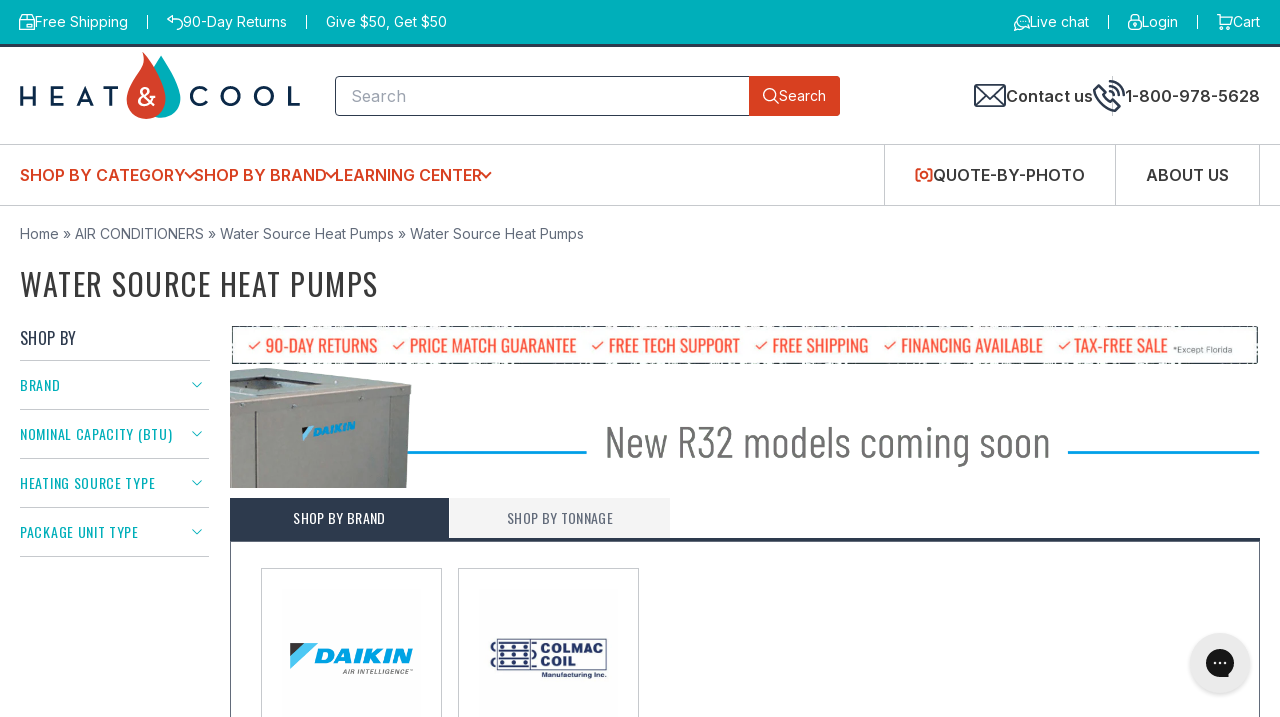

--- FILE ---
content_type: text/html; charset=utf-8
request_url: https://heatandcool.com/collections/water-source-heat-pumps?gf_420551=nominal_capacity_ton%3A2.5
body_size: 89655
content:



<!doctype html>
  <html class="no-js" lang="en">
    <head>
      <meta charset="utf-8">
      <meta http-equiv="X-UA-Compatible" content="IE=edge,chrome=1">
      <meta
        name="viewport"
        id="viewport"
        content="initial-scale=1.0, width=device-width, maximum-scale=1.0, user-scalable=0"
      >
      <meta name="theme-color" content="#d84020">
      

      <script>
        if (window.location.href.includes('/review/product/')) {
          // Redirect the user to a different URL
          window.location.href = '/';
        }
      </script>

      
        <meta name="title" content="Water Source Heat Pump Units | HeatAndCool.com">
      
<link rel="canonical" href="https://heatandcool.com/collections/water-source-heat-pumps"><link rel="shortcut icon" href="//heatandcool.com/cdn/shop/files/heatandcool-favicon_32x32.png?v=1738716605" type="image/png"><title>Water Source Heat Pump Units | HeatAndCool.com</title><meta name="description" content="Shop water source heat pumps at HeatAndCool.com. Explore top brands, expert support and best-price guarantee for reliable comfort. Order today. Quick ship!"><!-- /snippets/social-meta-tags.liquid -->




<meta property="og:site_name" content="HeatAndCool.com">
<meta property="og:url" content="https://heatandcool.com/collections/water-source-heat-pumps">
<meta property="og:title" content="Water Source Heat Pumps">
<meta property="og:type" content="product.group">
<meta property="og:description" content="Shop water source heat pumps at HeatAndCool.com. Explore top brands, expert support and best-price guarantee for reliable comfort. Order today. Quick ship!">

<meta property="og:image" content="http://heatandcool.com/cdn/shop/collections/comfort-aire-geologix-hbh-hbv_39470cd8-03fa-427d-807d-a9a08c3df0ab_1200x1200.jpg?v=1626845036">
<meta property="og:image:secure_url" content="https://heatandcool.com/cdn/shop/collections/comfort-aire-geologix-hbh-hbv_39470cd8-03fa-427d-807d-a9a08c3df0ab_1200x1200.jpg?v=1626845036">


<meta name="twitter:card" content="summary_large_image">
<meta name="twitter:title" content="Water Source Heat Pumps">
<meta name="twitter:description" content="Shop water source heat pumps at HeatAndCool.com. Explore top brands, expert support and best-price guarantee for reliable comfort. Order today. Quick ship!">

      <link href="//heatandcool.com/cdn/shop/t/30/assets/owl.carousel.min.css?v=70516089817612781961706269901" rel="stylesheet" type="text/css" media="all" />
      <link href="//heatandcool.com/cdn/shop/t/30/assets/theme.scss.css?v=139879313209354967491765305799" rel="stylesheet" type="text/css" media="all" />
      <link href="//heatandcool.com/cdn/shop/t/30/assets/theme2.scss.css?v=103021641314338216921761315963" rel="stylesheet" type="text/css" media="all" />
      <link href="//heatandcool.com/cdn/shop/t/30/assets/theme.mobile.scss.css?v=99331094549551444501761315963" rel="stylesheet" type="text/css" media="all" />
      <link href="//heatandcool.com/cdn/shop/t/30/assets/jquery.fancybox.min.css?v=19278034316635137701706269901" rel="stylesheet" type="text/css" media="all" />
      <link href="//heatandcool.com/cdn/shop/t/30/assets/custom-css.scss.css?v=18168259772089883211761315936" rel="stylesheet" type="text/css" media="all" />
      <script>
        var theme = {
          breakpoints: {
            medium: 750,
            large: 990,
            widescreen: 1400
          },
          strings: {
            addToCart: "Add to cart",
            soldOut: "Sold out",
            unavailable: "Unavailable",
            regularPrice: "Regular price",
            salePrice: "Sale price",
            sale: "Sale",
            fromLowestPrice: "from [price]",
            vendor: "Vendor",
            showMore: "Show More",
            showLess: "Show Less",
            searchFor: "Search for",
            addressError: "Error looking up that address",
            addressNoResults: "No results for that address",
            addressQueryLimit: "You have exceeded the Google API usage limit. Consider upgrading to a \u003ca href=\"https:\/\/developers.google.com\/maps\/premium\/usage-limits\"\u003ePremium Plan\u003c\/a\u003e.",
            authError: "There was a problem authenticating your Google Maps account.",
            newWindow: "Opens in a new window.",
            external: "Opens external website.",
            newWindowExternal: "Opens external website in a new window.",
            removeLabel: "Remove [product]",
            update: "Update",
            quantity: "Quantity",
            discountedTotal: "Discounted total",
            regularTotal: "Regular total",
            priceColumn: "See Price column for discount details.",
            quantityMinimumMessage: "Quantity must be 1 or more",
            cartError: "There was an error while updating your cart. Please try again.",
            removedItemMessage: "Removed \u003cspan class=\"cart__removed-product-details\"\u003e([quantity]) [link]\u003c\/span\u003e from your cart.",
            unitPrice: "Unit price",
            unitPriceSeparator: "per",
            oneCartCount: "1 item",
            otherCartCount: "[count] items",
            quantityLabel: "Quantity: [count]",
            products: "Products",
            loading: "Loading",
            number_of_results: "[result_number] of [results_count]",
            number_of_results_found: "[results_count] results found",
            one_result_found: "1 result found"
          },
          moneyFormat: "${{amount}}",
          moneyFormatWithCurrency: "${{amount}} USD",
          settings: {
            predictiveSearchEnabled: true,
            predictiveSearchShowPrice: false,
            predictiveSearchShowVendor: false
          }
        }

        document.documentElement.className = document.documentElement.className.replace('no-js', 'js');
        window.template = 'collection';
        
      </script>

      

      <script src="//heatandcool.com/cdn/shop/t/30/assets/lazysizes.js?v=94224023136283657951706269895" async="async"></script>
      <script src="//heatandcool.com/cdn/shop/t/30/assets/vendor.js?v=134409785187787766651706269896" defer="defer"></script>
      <script src="//heatandcool.com/cdn/shop/t/30/assets/theme.js?v=112912576649796686231762931169" defer="defer"></script>

      
      

      

      <script>window.performance && window.performance.mark && window.performance.mark('shopify.content_for_header.start');</script><meta name="facebook-domain-verification" content="wt6348qfolf96wbli29poubzuhf0pk">
<meta name="google-site-verification" content="2OMNHLx33LfD4ZyfwzXXS5xdnweSUasjbHPrvNAAa4M">
<meta id="shopify-digital-wallet" name="shopify-digital-wallet" content="/54028370097/digital_wallets/dialog">
<meta name="shopify-checkout-api-token" content="bf1e4e318dbf40187b020b7895bea9b8">
<meta id="in-context-paypal-metadata" data-shop-id="54028370097" data-venmo-supported="false" data-environment="production" data-locale="en_US" data-paypal-v4="true" data-currency="USD">
<link rel="alternate" type="application/atom+xml" title="Feed" href="/collections/water-source-heat-pumps.atom" />
<link rel="alternate" type="application/json+oembed" href="https://heatandcool.com/collections/water-source-heat-pumps.oembed">
<script async="async" src="/checkouts/internal/preloads.js?locale=en-US"></script>
<link rel="preconnect" href="https://shop.app" crossorigin="anonymous">
<script async="async" src="https://shop.app/checkouts/internal/preloads.js?locale=en-US&shop_id=54028370097" crossorigin="anonymous"></script>
<script id="apple-pay-shop-capabilities" type="application/json">{"shopId":54028370097,"countryCode":"US","currencyCode":"USD","merchantCapabilities":["supports3DS"],"merchantId":"gid:\/\/shopify\/Shop\/54028370097","merchantName":"HeatAndCool.com","requiredBillingContactFields":["postalAddress","email","phone"],"requiredShippingContactFields":["postalAddress","email","phone"],"shippingType":"shipping","supportedNetworks":["visa","masterCard","amex","discover","elo","jcb"],"total":{"type":"pending","label":"HeatAndCool.com","amount":"1.00"},"shopifyPaymentsEnabled":true,"supportsSubscriptions":true}</script>
<script id="shopify-features" type="application/json">{"accessToken":"bf1e4e318dbf40187b020b7895bea9b8","betas":["rich-media-storefront-analytics"],"domain":"heatandcool.com","predictiveSearch":true,"shopId":54028370097,"locale":"en"}</script>
<script>var Shopify = Shopify || {};
Shopify.shop = "myheatandcool.myshopify.com";
Shopify.locale = "en";
Shopify.currency = {"active":"USD","rate":"1.0"};
Shopify.country = "US";
Shopify.theme = {"name":"heatandcool.com_v2\/master-build","id":134689489073,"schema_name":"Debut","schema_version":"16.7.1","theme_store_id":null,"role":"main"};
Shopify.theme.handle = "null";
Shopify.theme.style = {"id":null,"handle":null};
Shopify.cdnHost = "heatandcool.com/cdn";
Shopify.routes = Shopify.routes || {};
Shopify.routes.root = "/";</script>
<script type="module">!function(o){(o.Shopify=o.Shopify||{}).modules=!0}(window);</script>
<script>!function(o){function n(){var o=[];function n(){o.push(Array.prototype.slice.apply(arguments))}return n.q=o,n}var t=o.Shopify=o.Shopify||{};t.loadFeatures=n(),t.autoloadFeatures=n()}(window);</script>
<script>
  window.ShopifyPay = window.ShopifyPay || {};
  window.ShopifyPay.apiHost = "shop.app\/pay";
  window.ShopifyPay.redirectState = null;
</script>
<script id="shop-js-analytics" type="application/json">{"pageType":"collection"}</script>
<script defer="defer" async type="module" src="//heatandcool.com/cdn/shopifycloud/shop-js/modules/v2/client.init-shop-cart-sync_BdyHc3Nr.en.esm.js"></script>
<script defer="defer" async type="module" src="//heatandcool.com/cdn/shopifycloud/shop-js/modules/v2/chunk.common_Daul8nwZ.esm.js"></script>
<script type="module">
  await import("//heatandcool.com/cdn/shopifycloud/shop-js/modules/v2/client.init-shop-cart-sync_BdyHc3Nr.en.esm.js");
await import("//heatandcool.com/cdn/shopifycloud/shop-js/modules/v2/chunk.common_Daul8nwZ.esm.js");

  window.Shopify.SignInWithShop?.initShopCartSync?.({"fedCMEnabled":true,"windoidEnabled":true});

</script>
<script>
  window.Shopify = window.Shopify || {};
  if (!window.Shopify.featureAssets) window.Shopify.featureAssets = {};
  window.Shopify.featureAssets['shop-js'] = {"shop-cart-sync":["modules/v2/client.shop-cart-sync_QYOiDySF.en.esm.js","modules/v2/chunk.common_Daul8nwZ.esm.js"],"init-fed-cm":["modules/v2/client.init-fed-cm_DchLp9rc.en.esm.js","modules/v2/chunk.common_Daul8nwZ.esm.js"],"shop-button":["modules/v2/client.shop-button_OV7bAJc5.en.esm.js","modules/v2/chunk.common_Daul8nwZ.esm.js"],"init-windoid":["modules/v2/client.init-windoid_DwxFKQ8e.en.esm.js","modules/v2/chunk.common_Daul8nwZ.esm.js"],"shop-cash-offers":["modules/v2/client.shop-cash-offers_DWtL6Bq3.en.esm.js","modules/v2/chunk.common_Daul8nwZ.esm.js","modules/v2/chunk.modal_CQq8HTM6.esm.js"],"shop-toast-manager":["modules/v2/client.shop-toast-manager_CX9r1SjA.en.esm.js","modules/v2/chunk.common_Daul8nwZ.esm.js"],"init-shop-email-lookup-coordinator":["modules/v2/client.init-shop-email-lookup-coordinator_UhKnw74l.en.esm.js","modules/v2/chunk.common_Daul8nwZ.esm.js"],"pay-button":["modules/v2/client.pay-button_DzxNnLDY.en.esm.js","modules/v2/chunk.common_Daul8nwZ.esm.js"],"avatar":["modules/v2/client.avatar_BTnouDA3.en.esm.js"],"init-shop-cart-sync":["modules/v2/client.init-shop-cart-sync_BdyHc3Nr.en.esm.js","modules/v2/chunk.common_Daul8nwZ.esm.js"],"shop-login-button":["modules/v2/client.shop-login-button_D8B466_1.en.esm.js","modules/v2/chunk.common_Daul8nwZ.esm.js","modules/v2/chunk.modal_CQq8HTM6.esm.js"],"init-customer-accounts-sign-up":["modules/v2/client.init-customer-accounts-sign-up_C8fpPm4i.en.esm.js","modules/v2/client.shop-login-button_D8B466_1.en.esm.js","modules/v2/chunk.common_Daul8nwZ.esm.js","modules/v2/chunk.modal_CQq8HTM6.esm.js"],"init-shop-for-new-customer-accounts":["modules/v2/client.init-shop-for-new-customer-accounts_CVTO0Ztu.en.esm.js","modules/v2/client.shop-login-button_D8B466_1.en.esm.js","modules/v2/chunk.common_Daul8nwZ.esm.js","modules/v2/chunk.modal_CQq8HTM6.esm.js"],"init-customer-accounts":["modules/v2/client.init-customer-accounts_dRgKMfrE.en.esm.js","modules/v2/client.shop-login-button_D8B466_1.en.esm.js","modules/v2/chunk.common_Daul8nwZ.esm.js","modules/v2/chunk.modal_CQq8HTM6.esm.js"],"shop-follow-button":["modules/v2/client.shop-follow-button_CkZpjEct.en.esm.js","modules/v2/chunk.common_Daul8nwZ.esm.js","modules/v2/chunk.modal_CQq8HTM6.esm.js"],"lead-capture":["modules/v2/client.lead-capture_BntHBhfp.en.esm.js","modules/v2/chunk.common_Daul8nwZ.esm.js","modules/v2/chunk.modal_CQq8HTM6.esm.js"],"checkout-modal":["modules/v2/client.checkout-modal_CfxcYbTm.en.esm.js","modules/v2/chunk.common_Daul8nwZ.esm.js","modules/v2/chunk.modal_CQq8HTM6.esm.js"],"shop-login":["modules/v2/client.shop-login_Da4GZ2H6.en.esm.js","modules/v2/chunk.common_Daul8nwZ.esm.js","modules/v2/chunk.modal_CQq8HTM6.esm.js"],"payment-terms":["modules/v2/client.payment-terms_MV4M3zvL.en.esm.js","modules/v2/chunk.common_Daul8nwZ.esm.js","modules/v2/chunk.modal_CQq8HTM6.esm.js"]};
</script>
<script>(function() {
  var isLoaded = false;
  function asyncLoad() {
    if (isLoaded) return;
    isLoaded = true;
    var urls = ["https:\/\/cdn-scripts.signifyd.com\/shopify\/script-tag.js?shop=myheatandcool.myshopify.com","https:\/\/storage.googleapis.com\/pdf-uploader-v2.appspot.com\/myheatandcool\/script\/script17dba2b3944.js?shop=myheatandcool.myshopify.com","https:\/\/api.pp-prod-ads.ue2.breadgateway.net\/api\/shopify-plugin-backend\/messaging-app\/cart.js?shopId=5323c046-bf88-4384-b309-85c9bf1cf6fd\u0026shop=myheatandcool.myshopify.com","\/\/cdn.shopify.com\/proxy\/867167b5165ff5d03ec352bf794a7828671946690609fd7e9e2351d40437b941\/bingshoppingtool-t2app-prod.trafficmanager.net\/uet\/tracking_script?shop=myheatandcool.myshopify.com\u0026sp-cache-control=cHVibGljLCBtYXgtYWdlPTkwMA","https:\/\/redirectify.app\/script_tags\/tracking.js?shop=myheatandcool.myshopify.com","https:\/\/app.cpscentral.com\/admside\/js\/Shopify_App\/shopify.js?shop=myheatandcool.myshopify.com","https:\/\/app.cpscentral.com\/admside\/js\/Shopify_App\/shopify_cart.js?shop=myheatandcool.myshopify.com"];
    for (var i = 0; i < urls.length; i++) {
      var s = document.createElement('script');
      s.type = 'text/javascript';
      s.async = true;
      s.src = urls[i];
      var x = document.getElementsByTagName('script')[0];
      x.parentNode.insertBefore(s, x);
    }
  };
  if(window.attachEvent) {
    window.attachEvent('onload', asyncLoad);
  } else {
    window.addEventListener('load', asyncLoad, false);
  }
})();</script>
<script id="__st">var __st={"a":54028370097,"offset":-18000,"reqid":"31edbef7-30f1-4483-a8a4-050ed94f1a6f-1768956031","pageurl":"heatandcool.com\/collections\/water-source-heat-pumps?gf_420551=nominal_capacity_ton%3A2.5","u":"40189ace2568","p":"collection","rtyp":"collection","rid":264156676273};</script>
<script>window.ShopifyPaypalV4VisibilityTracking = true;</script>
<script id="captcha-bootstrap">!function(){'use strict';const t='contact',e='account',n='new_comment',o=[[t,t],['blogs',n],['comments',n],[t,'customer']],c=[[e,'customer_login'],[e,'guest_login'],[e,'recover_customer_password'],[e,'create_customer']],r=t=>t.map((([t,e])=>`form[action*='/${t}']:not([data-nocaptcha='true']) input[name='form_type'][value='${e}']`)).join(','),a=t=>()=>t?[...document.querySelectorAll(t)].map((t=>t.form)):[];function s(){const t=[...o],e=r(t);return a(e)}const i='password',u='form_key',d=['recaptcha-v3-token','g-recaptcha-response','h-captcha-response',i],f=()=>{try{return window.sessionStorage}catch{return}},m='__shopify_v',_=t=>t.elements[u];function p(t,e,n=!1){try{const o=window.sessionStorage,c=JSON.parse(o.getItem(e)),{data:r}=function(t){const{data:e,action:n}=t;return t[m]||n?{data:e,action:n}:{data:t,action:n}}(c);for(const[e,n]of Object.entries(r))t.elements[e]&&(t.elements[e].value=n);n&&o.removeItem(e)}catch(o){console.error('form repopulation failed',{error:o})}}const l='form_type',E='cptcha';function T(t){t.dataset[E]=!0}const w=window,h=w.document,L='Shopify',v='ce_forms',y='captcha';let A=!1;((t,e)=>{const n=(g='f06e6c50-85a8-45c8-87d0-21a2b65856fe',I='https://cdn.shopify.com/shopifycloud/storefront-forms-hcaptcha/ce_storefront_forms_captcha_hcaptcha.v1.5.2.iife.js',D={infoText:'Protected by hCaptcha',privacyText:'Privacy',termsText:'Terms'},(t,e,n)=>{const o=w[L][v],c=o.bindForm;if(c)return c(t,g,e,D).then(n);var r;o.q.push([[t,g,e,D],n]),r=I,A||(h.body.append(Object.assign(h.createElement('script'),{id:'captcha-provider',async:!0,src:r})),A=!0)});var g,I,D;w[L]=w[L]||{},w[L][v]=w[L][v]||{},w[L][v].q=[],w[L][y]=w[L][y]||{},w[L][y].protect=function(t,e){n(t,void 0,e),T(t)},Object.freeze(w[L][y]),function(t,e,n,w,h,L){const[v,y,A,g]=function(t,e,n){const i=e?o:[],u=t?c:[],d=[...i,...u],f=r(d),m=r(i),_=r(d.filter((([t,e])=>n.includes(e))));return[a(f),a(m),a(_),s()]}(w,h,L),I=t=>{const e=t.target;return e instanceof HTMLFormElement?e:e&&e.form},D=t=>v().includes(t);t.addEventListener('submit',(t=>{const e=I(t);if(!e)return;const n=D(e)&&!e.dataset.hcaptchaBound&&!e.dataset.recaptchaBound,o=_(e),c=g().includes(e)&&(!o||!o.value);(n||c)&&t.preventDefault(),c&&!n&&(function(t){try{if(!f())return;!function(t){const e=f();if(!e)return;const n=_(t);if(!n)return;const o=n.value;o&&e.removeItem(o)}(t);const e=Array.from(Array(32),(()=>Math.random().toString(36)[2])).join('');!function(t,e){_(t)||t.append(Object.assign(document.createElement('input'),{type:'hidden',name:u})),t.elements[u].value=e}(t,e),function(t,e){const n=f();if(!n)return;const o=[...t.querySelectorAll(`input[type='${i}']`)].map((({name:t})=>t)),c=[...d,...o],r={};for(const[a,s]of new FormData(t).entries())c.includes(a)||(r[a]=s);n.setItem(e,JSON.stringify({[m]:1,action:t.action,data:r}))}(t,e)}catch(e){console.error('failed to persist form',e)}}(e),e.submit())}));const S=(t,e)=>{t&&!t.dataset[E]&&(n(t,e.some((e=>e===t))),T(t))};for(const o of['focusin','change'])t.addEventListener(o,(t=>{const e=I(t);D(e)&&S(e,y())}));const B=e.get('form_key'),M=e.get(l),P=B&&M;t.addEventListener('DOMContentLoaded',(()=>{const t=y();if(P)for(const e of t)e.elements[l].value===M&&p(e,B);[...new Set([...A(),...v().filter((t=>'true'===t.dataset.shopifyCaptcha))])].forEach((e=>S(e,t)))}))}(h,new URLSearchParams(w.location.search),n,t,e,['guest_login'])})(!0,!0)}();</script>
<script integrity="sha256-4kQ18oKyAcykRKYeNunJcIwy7WH5gtpwJnB7kiuLZ1E=" data-source-attribution="shopify.loadfeatures" defer="defer" src="//heatandcool.com/cdn/shopifycloud/storefront/assets/storefront/load_feature-a0a9edcb.js" crossorigin="anonymous"></script>
<script crossorigin="anonymous" defer="defer" src="//heatandcool.com/cdn/shopifycloud/storefront/assets/shopify_pay/storefront-65b4c6d7.js?v=20250812"></script>
<script data-source-attribution="shopify.dynamic_checkout.dynamic.init">var Shopify=Shopify||{};Shopify.PaymentButton=Shopify.PaymentButton||{isStorefrontPortableWallets:!0,init:function(){window.Shopify.PaymentButton.init=function(){};var t=document.createElement("script");t.src="https://heatandcool.com/cdn/shopifycloud/portable-wallets/latest/portable-wallets.en.js",t.type="module",document.head.appendChild(t)}};
</script>
<script data-source-attribution="shopify.dynamic_checkout.buyer_consent">
  function portableWalletsHideBuyerConsent(e){var t=document.getElementById("shopify-buyer-consent"),n=document.getElementById("shopify-subscription-policy-button");t&&n&&(t.classList.add("hidden"),t.setAttribute("aria-hidden","true"),n.removeEventListener("click",e))}function portableWalletsShowBuyerConsent(e){var t=document.getElementById("shopify-buyer-consent"),n=document.getElementById("shopify-subscription-policy-button");t&&n&&(t.classList.remove("hidden"),t.removeAttribute("aria-hidden"),n.addEventListener("click",e))}window.Shopify?.PaymentButton&&(window.Shopify.PaymentButton.hideBuyerConsent=portableWalletsHideBuyerConsent,window.Shopify.PaymentButton.showBuyerConsent=portableWalletsShowBuyerConsent);
</script>
<script data-source-attribution="shopify.dynamic_checkout.cart.bootstrap">document.addEventListener("DOMContentLoaded",(function(){function t(){return document.querySelector("shopify-accelerated-checkout-cart, shopify-accelerated-checkout")}if(t())Shopify.PaymentButton.init();else{new MutationObserver((function(e,n){t()&&(Shopify.PaymentButton.init(),n.disconnect())})).observe(document.body,{childList:!0,subtree:!0})}}));
</script>
<link id="shopify-accelerated-checkout-styles" rel="stylesheet" media="screen" href="https://heatandcool.com/cdn/shopifycloud/portable-wallets/latest/accelerated-checkout-backwards-compat.css" crossorigin="anonymous">
<style id="shopify-accelerated-checkout-cart">
        #shopify-buyer-consent {
  margin-top: 1em;
  display: inline-block;
  width: 100%;
}

#shopify-buyer-consent.hidden {
  display: none;
}

#shopify-subscription-policy-button {
  background: none;
  border: none;
  padding: 0;
  text-decoration: underline;
  font-size: inherit;
  cursor: pointer;
}

#shopify-subscription-policy-button::before {
  box-shadow: none;
}

      </style>

<script>window.performance && window.performance.mark && window.performance.mark('shopify.content_for_header.end');</script>
      


      <!-- QIKIFY NAVIGATOR START -->
<script id="qikify-navigator">
  'use strict'; var shopifyCurrencyFormat = "${{amount}}"; var shopifyLinkLists = [{ id: "main-menu", title: "Shop by Category", items: ["/collections/air-conditioners","/collections/ductless-mini-split-air-conditioner-systems","/collections/heating-systems","/collections/indoor-air-quality","/collections/accessories-general","/collections/hvac-parts","/collections/sale",], },{ id: "footer", title: "Footer menu", items: ["/search",], },{ id: "company", title: "Company", items: ["/pages/return-policy","/pages/heat-and-cool-financing","/pages/return-instructions","/pages/shipping-policy","/pages/privacy-policy","/pages/terms","/pages/about-us","/pages/contact-us","https://heatandcool.com/apps/sitemap",], },{ id: "resources", title: "Resources", items: ["/pages/help-center","/pages/learning-center","/pages/referrals","/pages/become-a-vendor","/pages/quote-by-photo","/pages/affiliate-program","/pages/pro","/pages/heatandcool-shipping-insurance-claims-portal","/pages/reviews","https://ambassador.upfluence.co/heat-cool",], },{ id: "faq-menu", title: "FAQ Menu", items: ["/pages/quote-by-photo","/pages/installation","/pages/price-match-plus","/pages/affiliate-program","/pages/promotions","/pages/heat-and-cool-financing",], },{ id: "ordering", title: "Ordering", items: ["/pages/product-availability","/pages/backorders","/pages/warranty-coverage","/pages/payment-methods","/pages/sales-tax-information",], },{ id: "our-company", title: "Our Company", items: ["/pages/about-us","/pages/contact-us","/pages/terms","/pages/careers",], },{ id: "page-sidebar-menu", title: "F.A.Q.", items: ["#","/pages/central-heating-cooling","/pages/ductless-heating-cooling-systems","/pages/why-care-about-indoor-air-quality-iaq","/pages/ptac-pthp","/pages/air-curtains","/pages/heat-pump-systems","/pages/gas-furnaces","/pages/air-furnace-matched-systems","/pages/packaged-units","/pages/merv-filter-ratings","/pages/annual-savings-with-higher-efficiencies","/pages/american-wire-gauge-table","/pages/glossary",], },{ id: "417566621873-child-21095466fd35c4b713cdfc4ab774e450-legacy-f-a-q", title: "F.A.Q.", items: ["/pages/faq","/pages/quote-by-photo","/pages/installation","/pages/price-match-plus","/pages/affiliate-program","/pages/promotions","/pages/heat-and-cool-financing",], },{ id: "shipping-returns", title: "Shipping & Returns", items: ["/pages/order-status","/pages/shipping-rates","/pages/shipping-methods","/pages/return-policy","/pages/shipping-policy",], },{ id: "top-menu", title: "Top menu", items: ["#","#","#",], },{ id: "417574650033-child-7760a0e72d19406b30c790d0b0ff8d11-legacy-heaters", title: "HEATERS", items: ["/collections/gas-furnaces","/collections/tankless-water-heaters","/collections/water-heater-accessories","/collections/fire-pits","https://heatandcool.com/collections/heating-systems",], },{ id: "417574748337-child-0e9e434ba84af430c2757a35073ed312-legacy-tankless-water-heaters", title: "Tankless Water Heaters", items: ["/collections/natural-gas-propane","/collections/combi-boilers","/collections/eztr-series","/collections/water-heater-accessories",], },{ id: "417575338161-child-bb87556cdde5e8e74688525e0386223c-legacy-fire-pits", title: "Fire Pits", items: ["/collections/gas-fire-pits","/collections/propane-gas-fire-pits","/collections/wood-burning-fire-pits","/collections/fire-pit-accessories",], },{ id: "417577009329-child-8595e059f482ccff95c7acf12a7adc0d-legacy-indoor-air-quality", title: "INDOOR AIR QUALITY", items: ["/collections/air-purifiers","/collections/dehumidifiers","/collections/uv-lamps","/collections/humidifiers","/collections/aromatherapy","/collections/heaters","/collections/fans","/collections/accessories-air-quality","https://heatandcool.com/collections/indoor-air-quality",], },{ id: "417577042097-child-94556f54f6155592d2701eb833ea5de1-legacy-indoor-air-cleaners-purifiers", title: "Indoor Air Cleaners & Purifiers", items: ["/collections/room-air-purifiers","/collections/hepa-air-purifiers","/collections/whole-house-purifiers","/collections/media-air-cleaners-indoor-bad","/collections/air-purifier-filters","/collections/uv-germicidial-lamps",], },{ id: "417577304241-child-cb46752496c04122f94635fdac2a45c9-legacy-uv-lamps", title: "UV Lamps", items: ["/collections/germicidal-uv-lamps",], },{ id: "451564601521-child-659538d55ed3c96c1e1d2384270b16bb-legacy-water-heater-accessories", title: " Water Heater Accessories", items: ["/collections/venting","/collections/mounting","/collections/controls","/collections/fittings","/collections/water-quality","/collections/condensate-management-heaters",], },{ id: "417577271473-child-445e418481908190d9fbc18f5b78f1af-legacy-dehumidifiers", title: "Dehumidifiers", items: ["/collections/dehumidifiers",], },{ id: "417577369777-child-b999a7233c6605da0f4cf48add7d4427-legacy-humidifiers", title: "Humidifiers", items: ["/collections/humidifiers",], },{ id: "417577402545-child-393766e6c811e8698bd796b5538f0589-legacy-aromatherapy", title: "Aromatherapy", items: ["/collections/aromatherapy",], },{ id: "417577435313-child-bfb71f172afee9a6a6ce051b5a53b567-legacy-heaters", title: "Heaters", items: ["/collections/heaters",], },{ id: "417577468081-child-b2e452929804b66235a8b42d70c16e97-legacy-fans", title: "Fans", items: ["/collections/fans",], },{ id: "417574682801-child-ca48c870240f0cc67518dd24efe596ab-legacy-gas-furnaces", title: "Gas Furnaces", items: ["/collections/gas-furnaces",], },{ id: "461755089073-child-195e3b4971ba12da0939630de27d7e36-legacy-air-conditioners", title: "AIR CONDITIONERS", items: ["/collections/air-conditioner-split-systems","/collections/gas-furnace-systems","/collections/condensers-and-coils","/collections/package-units","/collections/water-source-heat-pumps","/collections/ptac-air-conditioners","/collections/components","/collections/air-conditioner-accessories","https://heatandcool.com/collections/air-conditioners",], },{ id: "461755220145-child-9d44ed431392f2657222a92e1f676688-legacy-air-conditioner-split-systems", title: "Air Conditioner Split Systems", items: ["/collections/central-heating-systems","/collections/central-cooling-air-conditioner-systems",], },{ id: "461755416753-child-168f93dc286aeb96db09848ee2152420-legacy-gas-furnace-split-systems", title: "Gas Furnace Split Systems", items: ["/collections/gas-furnace-systems",], },{ id: "461756039345-child-71cd73d7d48abd14ea5a32270056fe52-legacy-air-conditioners-coil-systems", title: "Air Conditioners & Coil Systems", items: ["/collections/condensers-and-coils",], },{ id: "461756235953-child-8837d23277209c6276c19035b32f2696-legacy-package-unit-air-conditioners", title: "Package Unit Air Conditioners", items: ["/collections/packaged-units","/collections/heat-pump-packaged-units","/collections/packaged-gas-electric","/collections/dual-fuel-packaged-units",], },{ id: "461756989617-child-7719cec28d1c21987389ac11bba2c057-legacy-ptac-air-conditioners", title: "PTAC Air Conditioners", items: ["/collections/ptac-cooling-units","/collections/pthp-cooling-plus-heating","/collections/ptac-accessories",], },{ id: "461757251761-child-de7d83d7ccff4d2f26d237601d20fd24-legacy-air-conditioner-components", title: "Air Conditioner Components", items: ["/collections/condensers","/collections/heat-pump-condensers","/collections/air-handlers","/collections/evaporator-coils","/collections/gas-furnaces","/collections/modular-blowers","/collections/accessories",], },{ id: "461757546673-child-f34eee39cf053f938b716a0509ece6ff-legacy-air-conditioner-accessories", title: "Air Conditioner Accessories", items: ["/collections/refrigerant-line-sets","/collections/thermostats","/collections/equipment-mounting","/collections/electrical-heat-strip","/collections/media-air-cleaners",], },{ id: "461758398641-child-acbff4c14214c632862a91fccc57af38-legacy-ductless-mini-splits", title: "DUCTLESS MINI SPLITS", items: ["/collections/single-zone-ductless-mini-split-air-conditioners","/collections/multi-zone-ductless-mini-split-air-conditioners","/collections/ductless-commercial-air-conditioning-systems","/collections/ductless-mini-split-air-conditioner-accessories","https://heatandcool.com/collections/ductless-mini-split-air-conditioner-systems",], },{ id: "461758431409-child-982db5496af5989f418e8cbca428c770-legacy-ductless-mini-split-single-zone", title: "Ductless Mini Split Single Zone", items: ["/collections/diy-do-it-yourself-mini-split-air-conditioner-systems","/collections/ductless-wall-mounted-mini-split-air-conditioning-systems","/collections/ceiling-cassette-ductless-mini-split-air-conditioners","/collections/ceiling-suspended-ductless-mini-split-air-conditioners","/collections/low-floor-mounted-ductless-mini-split-air-conditioners","/collections/concealed-ducted-mini-split-air-conditioners",], },{ id: "461758890161-child-6355efb2507280aba3e2b9aece251288-legacy-ductless-mini-split-multi-zones", title: "Ductless Mini Split Multi Zones", items: ["/collections/2-zone-ductless-mini-split-air-conditioners","/collections/3-zone-ductless-mini-split-air-conditioners","/collections/4-zone-ductless-mini-split-air-conditioners","/collections/5-zone-ductless-mini-split-air-conditioners",], },{ id: "461760069809-child-10f61a0c45f7e31747535053eeb860c9-legacy-ductless-mini-split-accessories", title: "Ductless Mini Split Accessories", items: ["/collections/ductless-mini-split-line-set-covers","/collections/installation-kits","/collections/refrigerant-line-sets","/collections/port-adaptors","/collections/electrical-components-controls","/collections/thermostats","/collections/condensate-management","/collections/equipment-mounting-mini-split","/collections/ceiling-cassette-grills","/collections/ductless-mini-split-air-filters",], },{ id: "461759283377-child-9329b17a5ff190894427070662f898f6-legacy-commercial-ductless-mini-splits", title: "Commercial Ductless Mini Splits", items: ["/collections/wall-mounted","/collections/ceiling-cassette-ductless-mini-split-air-conditioners","/collections/ceiling-suspended-ductless-mini-split-air-conditioners","/collections/floor-mounted","/collections/concealed-ducted-mini-split-air-conditioners","/collections/grow-house-air-conditioners",], },{ id: "461761249457-child-903ed6aa852a9bd9bb4f2f80a37f2130-legacy-accessories", title: "Accessories", items: ["/collections/accessories-air-quality",], },{ id: "461783269553-child-fb772c65cdee2f21c22b47b44aa2f2f6-legacy-accessories", title: "ACCESSORIES", items: ["/collections/ptac-accessories","/collections/accessories","/collections/ductless-mini-split-air-conditioner-accessories","/collections/water-heater-accessories","/collections/media-air-cleaners",], },{ id: "461783892145-child-8a338afa0393bd49a5d8bfaeff3ba5a9-legacy-central-air-conditioner-accessories", title: "Central Air Conditioner Accessories", items: ["/collections/refrigerant-line-sets","/collections/thermostats","/collections/equipment-mounting","/collections/electrical-heat-strip","/collections/media-air-cleaners",], },{ id: "461784285361-child-8d99ff04a5ade58503c311d6a293922c-legacy-ductless-mini-split-accessories", title: "Ductless Mini Split Accessories", items: ["/collections/ductless-mini-split-line-set-covers","/collections/installation-kits","/collections/refrigerant-line-sets","/collections/port-adaptors","/collections/electrical-components-controls","/collections/thermostats","/collections/condensate-management","/collections/equipment-mounting-mini-split","/collections/ceiling-cassette-grills",], },{ id: "461790052529-child-f9236501009258b87f7df3d98b7f0151-legacy-ptac-accessories", title: "PTAC Accessories", items: ["/collections/ptac-accessories","/collections/unit-sleeves","/collections/grilles","/collections/ptac-remote-control","/collections/condensate-drain-kit","/collections/energy-management","/collections/ptac-filters","/collections/disconnect-switches",], },{ id: "461790347441-child-bce03fb931b21645d1456f2d8a03a2a1-legacy-water-heater-accessories", title: "Water Heater Accessories", items: ["/collections/venting","/collections/mounting","/collections/controls","/collections/fittings","/collections/water-quality","/collections/condensate-management-heaters",], },{ id: "461791232177-child-4010ff7df2c13d3fdd80b99ac0293b07-legacy-air-cleaners-purifiers-accessories", title: "Air Cleaners & Purifiers Accessories", items: ["/collections/media-air-cleaners",], },{ id: "461791297713-child-7ba2d009fb2290cfe2499982cbf16ee4-legacy-sales", title: "SALES", items: ["/collections/sale","/collections/clearance-center","/collections/contractor-specials",], },{ id: "475484520625-child-ca1c04f28c9e831c48add080f043b289-legacy-water-source-heat-pumps", title: "Water Source Heat Pumps", items: ["/collections/water-source-heat-pumps",], },{ id: "customer-account-main-menu", title: "Customer account main menu", items: ["/","https://pro.heatandcool.com/orders?locale=en&region_country=US",], },{ id: "520624537777-child-7511639d883e08f412bc0012e3f5fa98-legacy-hvac-parts", title: "HVAC Parts", items: ["/collections/hvac-parts",], },{ id: "520625651889-child-7750ca4e7fcafcfba6b3094a3a97a829-legacy-main-categories", title: "Main Categories", items: ["/collections/electrical-parts","/collections/valves-valves-accessories","/collections/motors","/collections/filters-1","/collections/compressor","/collections/thermostats-1","/collections/heat-exchangers-heaters","/collections/miscellaneous-part","/collections/tools",], },{ id: "535499800753-child-20879a00e51fb5d40155239dcceb5ad5-legacy-all-air-conditioners", title: "All Air Conditioners", items: ["/collections/air-conditioner-split-systems","/collections/goodman-gas-furnace","/collections/condensers-and-coils","/collections/package-units","/collections/water-source-heat-pumps","/collections/ptac-air-conditioners","/collections/components","/collections/air-conditioner-accessories",], },{ id: "535500325041-child-a2c55a258ada8abc22b555072967f5d8-legacy-all-ductless-mini-splits", title: "All Ductless Mini Splits", items: ["/collections/single-zone-ductless-mini-split-air-conditioners","/collections/ductless-commercial-air-conditioning-systems","/collections/ductless-mini-split-air-conditioner-accessories","/collections/multi-zone-ductless-mini-split-air-conditioners",], },{ id: "535500882097-child-2e01d7f175eebb47f371778e51037482-legacy-all-heating-systems", title: "All Heating Systems", items: ["/collections/gas-furnaces","/collections/tankless-water-heaters","/collections/water-heater-accessories","/collections/fire-pits",], },{ id: "535501242545-child-f9ef4bb968fc7ca95b14aec1f7ae2967-legacy-all-indoor-air-purifiers", title: "All Indoor Air Purifiers", items: ["/collections/air-purifiers","/collections/dehumidifiers","/collections/uv-lamps","/collections/humidifiers","/collections/aromatherapy","/collections/heaters","/collections/fans","/collections/accessories-air-quality",], },{ id: "new-nav", title: "New Nav", items: ["#","#","#","#","#",], },{ id: "shop-by-btu", title: "Shop by btu", items: ["https://heatandcool.com/collections/18000-btu","https://heatandcool.com/collections/24000-btu",], },{ id: "shop-by-ton", title: "shop by ton", items: ["https://heatandcool.com/collections/1-1-5-ton-air-conditioners","https://heatandcool.com/collections/2-2-5-ton-air-conditioners",], },{ id: "547942727857-child-a37d7520b3f2961cc60ed1263f9d3e50-legacy-clearance-center", title: "CLEARANCE CENTER", items: ["/collections/scratch-dent","/collections/open-box","/collections/discontinued-filers",], },{ id: "461791330481-child-c98f4b72eacbab77546c09f88a747efb-legacy-sale", title: "SALE", items: ["/collections/sale",], },]; window.shopifyLinkLists = shopifyLinkLists; window.shopifyCurrencyFormat = shopifyCurrencyFormat;
</script>
<!-- QIKIFY NAVIGATOR END -->

      <script id="qikify-smartmenu-status" type="application/json"></script>
<script id="qikify-smartmenu-data" type="application/json"></script>

      <script
        type="text/javascript"
        src="https://sdk.qikify.com/tmenu/app-v5.js?token=NhCPsutFWdEIhRcwMW76nMXFt97oiqPR&shop=heat-and-cool-store.myshopify.com"
        defer="defer"
      ></script>

      <script src="https://ajax.googleapis.com/ajax/libs/webfont/1.6.26/webfont.js"></script>

      <script>
        WebFont.load({
          google: {
            families: ['Inter:400,500,600,700', 'Oswald:200,300,400,500,700'],
          },
          classes: false,
        });
      </script>
      <script
        type="text/javascript"
        src="https://sdk.qikify.com/tmenu/app-v5.js?token=8qza9WeyM17e3E974QwzMAoAFwiyKJAq&shop=myheatandcool.myshopify.com"
        defer="defer"
      ></script>

      <!-- Hotjar Tracking Code for https://www.heatandcool.com/ -->
      <script>
        (function (h, o, t, j, a, r) {
          h.hj =
            h.hj ||
            function () {
              (h.hj.q = h.hj.q || []).push(arguments);
            };
          h._hjSettings = { hjid: 1267353, hjsv: 6 };
          a = o.getElementsByTagName('head')[0];
          r = o.createElement('script');
          r.async = 1;
          r.src = t + h._hjSettings.hjid + j + h._hjSettings.hjsv;
          a.appendChild(r);
        })(window, document, 'https://static.hotjar.com/c/hotjar-', '.js?sv=');
      </script>

      <!-- BEGIN LivePerson Monitor. -->
      <script type="text/javascript">
        (window.lpTag = window.lpTag || {}),
          'undefined' == typeof window.lpTag._tagCount
            ? ((window.lpTag = {
                wl: lpTag.wl || null,
                scp: lpTag.scp || null,
                site: '35296492' || '',
                section: lpTag.section || '',
                tagletSection: lpTag.tagletSection || null,
                autoStart: lpTag.autoStart !== !1,
                ovr: lpTag.ovr || {},
                _v: '1.10.0',
                _tagCount: 1,
                protocol: 'https:',
                events: {
                  bind: function (t, e, i) {
                    lpTag.defer(function () {
                      lpTag.events.bind(t, e, i);
                    }, 0);
                  },
                  trigger: function (t, e, i) {
                    lpTag.defer(function () {
                      lpTag.events.trigger(t, e, i);
                    }, 1);
                  },
                },
                defer: function (t, e) {
                  0 === e
                    ? ((this._defB = this._defB || []), this._defB.push(t))
                    : 1 === e
                      ? ((this._defT = this._defT || []), this._defT.push(t))
                      : ((this._defL = this._defL || []), this._defL.push(t));
                },
                load: function (t, e, i) {
                  var n = this;
                  setTimeout(function () {
                    n._load(t, e, i);
                  }, 0);
                },
                _load: function (t, e, i) {
                  var n = t;
                  t ||
                    (n =
                      this.protocol +
                      '//' +
                      (this.ovr && this.ovr.domain ? this.ovr.domain : 'lptag.liveperson.net') +
                      '/tag/tag.js?site=' +
                      this.site);
                  var o = document.createElement('script');
                  o.setAttribute('charset', e ? e : 'UTF-8'),
                    i && o.setAttribute('id', i),
                    o.setAttribute('src', n),
                    document.getElementsByTagName('head').item(0).appendChild(o);
                },
                init: function () {
                  (this._timing = this._timing || {}), (this._timing.start = new Date().getTime());
                  var t = this;
                  window.attachEvent
                    ? window.attachEvent('onload', function () {
                        t._domReady('domReady');
                      })
                    : (window.addEventListener(
                        'DOMContentLoaded',
                        function () {
                          t._domReady('contReady');
                        },
                        !1
                      ),
                      window.addEventListener(
                        'load',
                        function () {
                          t._domReady('domReady');
                        },
                        !1
                      )),
                    'undefined' === typeof window._lptStop && this.load();
                },
                start: function () {
                  this.autoStart = !0;
                },
                _domReady: function (t) {
                  this.isDom || ((this.isDom = !0), this.events.trigger('LPT', 'DOM_READY', { t: t })),
                    (this._timing[t] = new Date().getTime());
                },
                vars: lpTag.vars || [],
                dbs: lpTag.dbs || [],
                ctn: lpTag.ctn || [],
                sdes: lpTag.sdes || [],
                hooks: lpTag.hooks || [],
                identities: lpTag.identities || [],
                ev: lpTag.ev || [],
              }),
              lpTag.init())
            : (window.lpTag._tagCount += 1);
      </script>
      <!-- END LivePerson Monitor. -->

      




  <link href="//heatandcool.com/cdn/shop/t/30/assets/cap-base-93e7c631.css" rel="stylesheet" type="text/css" media="all" />

<!-- BEGIN Merchantverse Code -->
      <script
        id="merchantverseScript"
        src="https://www.gstatic.com/merchantverse/merchantverse.js"
        defer
      ></script>
      <script type="text/javascript">
        merchantverseScript.addEventListener('load', function () {
          merchantverse.start({
            position: 'LEFT_BOTTOM',
          });
        });
      </script>
      <!-- END Merchantverse Code -->

      <!-- Google tag (gtag.js) -->
      <!--
      <script async src="https://www.googletagmanager.com/gtag/js?id=AW-1037852150"></script>
      <script>
        window.dataLayer = window.dataLayer || [];
        function gtag() {
          dataLayer.push(arguments);
        }
        gtag('js', new Date());
        gtag('config', 'AW-1037852150');
      </script>

      <script>
        gtag('config', 'AW-1037852150/nTMTCI64vL8ZEPa78e4D', {
          phone_conversion_number: '1-800-978-5628',
        });
      </script>
      -->
      <meta name="google-site-verification" content="17-VMyXbeDE6hedmirqz9uGnRgVtsPiRfAAjmu_hLFA">
      <script src="https://analytics.ahrefs.com/analytics.js" data-key="SO6AQwrsfqwClihDnP/o3A" async></script>
  


  

    
      

        
<script type="application/ld+json">
{
  "@context": "https://schema.org",
  "@type": "FAQPage",
  "mainEntity": [
    {
      "@type": "Question",
      "name": "What is a water source heat pump?",
      "acceptedAnswer": {
        "@type": "Answer",
        "text": "A water source heat pump can make homes, businesses, commercial establishments, and even boats cool and hot. It can also supply hot water, and is an efficient system that uses the heat from a water source to function."
      }
    },
    {
      "@type": "Question",
      "name": "Does a water source heat pump need a cooling tower?",
      "acceptedAnswer": {
        "@type": "Answer",
        "text": "Yes, in order to remove heat from the system, a cooling tower is required with water-source heat pumps."
      }
    },
    {
      "@type": "Question",
      "name": "What is the life expectancy of a water source heat pump?",
      "acceptedAnswer": {
        "@type": "Answer",
        "text": "A water source heat pump has a long life—it can easily run for 15–20 years and, with consistent upkeep, it can last for as long as 50 years!"
      }
    },
    {
      "@type": "Question",
      "name": "Do you really save money with a heat pump?",
      "acceptedAnswer": {
        "@type": "Answer",
        "text": "Depending on your requirements and situation, it’s possible to save a considerable amount of money by installing a heat pump. Factors like climate, local energy rates, efficiency and government incentives will play a role in the overall costs."
      }
    }
  ]
}
</script>

          

          

            

              

            

              

                

                  

                    

                   

               



  

    

      

        

             

               

                 


                   











<script type="application/ld+json">
{
  "@context": "https://schema.org",
  "@type": "BreadcrumbList",
  "itemListElement": [
    {
      "@type": "ListItem",
      "position": 1,
      "name": "Home",
      "item": "https://heatandcool.com"
    }
    
    ,{
      "@type": "ListItem",
      "position": 2,
      "name": "Water Source Heat Pumps",
      "item": "https://heatandcool.com/collections/water-source-heat-pumps"
    }
    
    
  ]
}
</script>

  


<script type="application/ld+json">
{
  "@context": "https://schema.org",
  "@type": "WebPage",
  "name": "Water Source Heat Pumps",
  "url": "https://heatandcool.com/collections/water-source-heat-pumps",
  "description": "Shop water source heat pumps at HeatAndCool.com. Explore top brands, expert support and best-price guarantee for reliable comfort. Order today. Quick ship!"
}
</script>


      
    <!-- BEGIN app block: shopify://apps/triplewhale/blocks/triple_pixel_snippet/483d496b-3f1a-4609-aea7-8eee3b6b7a2a --><link rel='preconnect dns-prefetch' href='https://api.config-security.com/' crossorigin />
<link rel='preconnect dns-prefetch' href='https://conf.config-security.com/' crossorigin />
<script>
/* >> TriplePixel :: start*/
window.TriplePixelData={TripleName:"myheatandcool.myshopify.com",ver:"2.16",plat:"SHOPIFY",isHeadless:false,src:'SHOPIFY_EXT',product:{id:"",name:``,price:"",variant:""},search:"",collection:"264156676273",cart:"",template:"collection",curr:"USD" || "USD"},function(W,H,A,L,E,_,B,N){function O(U,T,P,H,R){void 0===R&&(R=!1),H=new XMLHttpRequest,P?(H.open("POST",U,!0),H.setRequestHeader("Content-Type","text/plain")):H.open("GET",U,!0),H.send(JSON.stringify(P||{})),H.onreadystatechange=function(){4===H.readyState&&200===H.status?(R=H.responseText,U.includes("/first")?eval(R):P||(N[B]=R)):(299<H.status||H.status<200)&&T&&!R&&(R=!0,O(U,T-1,P))}}if(N=window,!N[H+"sn"]){N[H+"sn"]=1,L=function(){return Date.now().toString(36)+"_"+Math.random().toString(36)};try{A.setItem(H,1+(0|A.getItem(H)||0)),(E=JSON.parse(A.getItem(H+"U")||"[]")).push({u:location.href,r:document.referrer,t:Date.now(),id:L()}),A.setItem(H+"U",JSON.stringify(E))}catch(e){}var i,m,p;A.getItem('"!nC`')||(_=A,A=N,A[H]||(E=A[H]=function(t,e,i){return void 0===i&&(i=[]),"State"==t?E.s:(W=L(),(E._q=E._q||[]).push([W,t,e].concat(i)),W)},E.s="Installed",E._q=[],E.ch=W,B="configSecurityConfModel",N[B]=1,O("https://conf.config-security.com/model",5),i=L(),m=A[atob("c2NyZWVu")],_.setItem("di_pmt_wt",i),p={id:i,action:"profile",avatar:_.getItem("auth-security_rand_salt_"),time:m[atob("d2lkdGg=")]+":"+m[atob("aGVpZ2h0")],host:A.TriplePixelData.TripleName,plat:A.TriplePixelData.plat,url:window.location.href.slice(0,500),ref:document.referrer,ver:A.TriplePixelData.ver},O("https://api.config-security.com/event",5,p),O("https://api.config-security.com/first?host=".concat(p.host,"&plat=").concat(p.plat),5)))}}("","TriplePixel",localStorage);
/* << TriplePixel :: end*/
</script>



<!-- END app block --><!-- BEGIN app block: shopify://apps/okendo/blocks/theme-settings/bb689e69-ea70-4661-8fb7-ad24a2e23c29 --><!-- BEGIN app snippet: header-metafields -->




    <script id="okeReferralSettings" type="application/json">{"subscriberId":"0c402774-7a5d-4ba4-8243-da5d80ca0da6","matchCustomerLocale":false,"localeAndVariant":{"code":"en"},"referralSettings":{"rewardSet":{"sender":{"description":"$50 off your next order with a minimum purchase of $750","value":50,"valueType":"fixed_amount"},"recipient":{"description":"$50 off your next order with a minimum purchase of $750","value":50,"valueType":"fixed_amount"}},"terms":{"enabled":false},"textContentSet":{"recipient":{"titleText":"Enter your email to receive your coupon"},"sender":{"titleText":"Give $50, Get $50","bodyText":"Refer a friend, and get $50 off your next purchase of $750+"}},"showMarketingOptIn":false,"socialShare":{"options":{"sms":true,"twitter":true,"whatsApp":true,"facebookMessenger":true,"facebook":true},"defaultText":"I love Heat and Cool! Use this link to get a discount!","displayType":"brand"},"style":{"button":{"hoverBackgroundColor":"#09555A","backgroundColor":"#D84020","hoverTextColor":"#FFFFFF","textColor":"#FFFFFF"},"hideOkendoBranding":true,"headerImage":{"width":350,"url":"https://dov7r31oq5dkj.cloudfront.net/0c402774-7a5d-4ba4-8243-da5d80ca0da6/57a7f94a-152b-4cdc-9234-08a60d5d8e93","headerStyle":"banner","height":172},"bubble":{"textColor":"#FFFFFF","backgroundColor":"#0E7D81"},"text":{"primaryColor":"#384B57","secondaryColor":"#384B57"},"removeBorderRadius":false,"textField":{"border":{"color":"#E5E5EC","focusColor":"#57BFBE","focusShadowColor":"#CBF2F0"}}}}}</script><script type="text/javascript" defer="" src="https://d3hw6dc1ow8pp2.cloudfront.net/referrals/js/referrals-api.js"></script>







    <style data-oke-reviews-version="0.82.1" type="text/css" data-href="https://d3hw6dc1ow8pp2.cloudfront.net/reviews-widget-plus/css/okendo-reviews-styles.9d163ae1.css"></style><style data-oke-reviews-version="0.82.1" type="text/css" data-href="https://d3hw6dc1ow8pp2.cloudfront.net/reviews-widget-plus/css/modules/okendo-star-rating.4cb378a8.css"></style><style data-oke-reviews-version="0.82.1" type="text/css" data-href="https://d3hw6dc1ow8pp2.cloudfront.net/reviews-widget-plus/css/modules/okendo-reviews-keywords.0942444f.css"></style><style data-oke-reviews-version="0.82.1" type="text/css" data-href="https://d3hw6dc1ow8pp2.cloudfront.net/reviews-widget-plus/css/modules/okendo-reviews-summary.a0c9d7d6.css"></style><style type="text/css">.okeReviews[data-oke-container],div.okeReviews{font-size:14px;font-size:var(--oke-text-regular);font-weight:400;font-family:var(--oke-text-fontFamily);line-height:1.6}.okeReviews[data-oke-container] *,.okeReviews[data-oke-container] :after,.okeReviews[data-oke-container] :before,div.okeReviews *,div.okeReviews :after,div.okeReviews :before{box-sizing:border-box}.okeReviews[data-oke-container] h1,.okeReviews[data-oke-container] h2,.okeReviews[data-oke-container] h3,.okeReviews[data-oke-container] h4,.okeReviews[data-oke-container] h5,.okeReviews[data-oke-container] h6,div.okeReviews h1,div.okeReviews h2,div.okeReviews h3,div.okeReviews h4,div.okeReviews h5,div.okeReviews h6{font-size:1em;font-weight:400;line-height:1.4;margin:0}.okeReviews[data-oke-container] ul,div.okeReviews ul{padding:0;margin:0}.okeReviews[data-oke-container] li,div.okeReviews li{list-style-type:none;padding:0}.okeReviews[data-oke-container] p,div.okeReviews p{line-height:1.8;margin:0 0 4px}.okeReviews[data-oke-container] p:last-child,div.okeReviews p:last-child{margin-bottom:0}.okeReviews[data-oke-container] a,div.okeReviews a{text-decoration:none;color:inherit}.okeReviews[data-oke-container] button,div.okeReviews button{border-radius:0;border:0;box-shadow:none;margin:0;width:auto;min-width:auto;padding:0;background-color:transparent;min-height:auto}.okeReviews[data-oke-container] button,.okeReviews[data-oke-container] input,.okeReviews[data-oke-container] select,.okeReviews[data-oke-container] textarea,div.okeReviews button,div.okeReviews input,div.okeReviews select,div.okeReviews textarea{font-family:inherit;font-size:1em}.okeReviews[data-oke-container] label,.okeReviews[data-oke-container] select,div.okeReviews label,div.okeReviews select{display:inline}.okeReviews[data-oke-container] select,div.okeReviews select{width:auto}.okeReviews[data-oke-container] article,.okeReviews[data-oke-container] aside,div.okeReviews article,div.okeReviews aside{margin:0}.okeReviews[data-oke-container] table,div.okeReviews table{background:transparent;border:0;border-collapse:collapse;border-spacing:0;font-family:inherit;font-size:1em;table-layout:auto}.okeReviews[data-oke-container] table td,.okeReviews[data-oke-container] table th,.okeReviews[data-oke-container] table tr,div.okeReviews table td,div.okeReviews table th,div.okeReviews table tr{border:0;font-family:inherit;font-size:1em}.okeReviews[data-oke-container] table td,.okeReviews[data-oke-container] table th,div.okeReviews table td,div.okeReviews table th{background:transparent;font-weight:400;letter-spacing:normal;padding:0;text-align:left;text-transform:none;vertical-align:middle}.okeReviews[data-oke-container] table tr:hover td,.okeReviews[data-oke-container] table tr:hover th,div.okeReviews table tr:hover td,div.okeReviews table tr:hover th{background:transparent}.okeReviews[data-oke-container] fieldset,div.okeReviews fieldset{border:0;padding:0;margin:0;min-width:0}.okeReviews[data-oke-container] img,.okeReviews[data-oke-container] svg,div.okeReviews img,div.okeReviews svg{max-width:none}.okeReviews[data-oke-container] div:empty,div.okeReviews div:empty{display:block}.okeReviews[data-oke-container] .oke-icon:before,div.okeReviews .oke-icon:before{font-family:oke-widget-icons!important;font-style:normal;font-weight:400;font-variant:normal;text-transform:none;line-height:1;-webkit-font-smoothing:antialiased;-moz-osx-font-smoothing:grayscale;color:inherit}.okeReviews[data-oke-container] .oke-icon--select-arrow:before,div.okeReviews .oke-icon--select-arrow:before{content:""}.okeReviews[data-oke-container] .oke-icon--loading:before,div.okeReviews .oke-icon--loading:before{content:""}.okeReviews[data-oke-container] .oke-icon--pencil:before,div.okeReviews .oke-icon--pencil:before{content:""}.okeReviews[data-oke-container] .oke-icon--filter:before,div.okeReviews .oke-icon--filter:before{content:""}.okeReviews[data-oke-container] .oke-icon--play:before,div.okeReviews .oke-icon--play:before{content:""}.okeReviews[data-oke-container] .oke-icon--tick-circle:before,div.okeReviews .oke-icon--tick-circle:before{content:""}.okeReviews[data-oke-container] .oke-icon--chevron-left:before,div.okeReviews .oke-icon--chevron-left:before{content:""}.okeReviews[data-oke-container] .oke-icon--chevron-right:before,div.okeReviews .oke-icon--chevron-right:before{content:""}.okeReviews[data-oke-container] .oke-icon--thumbs-down:before,div.okeReviews .oke-icon--thumbs-down:before{content:""}.okeReviews[data-oke-container] .oke-icon--thumbs-up:before,div.okeReviews .oke-icon--thumbs-up:before{content:""}.okeReviews[data-oke-container] .oke-icon--close:before,div.okeReviews .oke-icon--close:before{content:""}.okeReviews[data-oke-container] .oke-icon--chevron-up:before,div.okeReviews .oke-icon--chevron-up:before{content:""}.okeReviews[data-oke-container] .oke-icon--chevron-down:before,div.okeReviews .oke-icon--chevron-down:before{content:""}.okeReviews[data-oke-container] .oke-icon--star:before,div.okeReviews .oke-icon--star:before{content:""}.okeReviews[data-oke-container] .oke-icon--magnifying-glass:before,div.okeReviews .oke-icon--magnifying-glass:before{content:""}@font-face{font-family:oke-widget-icons;src:url(https://d3hw6dc1ow8pp2.cloudfront.net/reviews-widget-plus/fonts/oke-widget-icons.ttf) format("truetype"),url(https://d3hw6dc1ow8pp2.cloudfront.net/reviews-widget-plus/fonts/oke-widget-icons.woff) format("woff"),url(https://d3hw6dc1ow8pp2.cloudfront.net/reviews-widget-plus/img/oke-widget-icons.bc0d6b0a.svg) format("svg");font-weight:400;font-style:normal;font-display:block}.okeReviews[data-oke-container] .oke-button,div.okeReviews .oke-button{display:inline-block;border-style:solid;border-color:var(--oke-button-borderColor);border-width:var(--oke-button-borderWidth);background-color:var(--oke-button-backgroundColor);line-height:1;padding:12px 24px;margin:0;border-radius:var(--oke-button-borderRadius);color:var(--oke-button-textColor);text-align:center;position:relative;font-weight:var(--oke-button-fontWeight);font-size:var(--oke-button-fontSize);font-family:var(--oke-button-fontFamily);outline:0}.okeReviews[data-oke-container] .oke-button-text,.okeReviews[data-oke-container] .oke-button .oke-icon,div.okeReviews .oke-button-text,div.okeReviews .oke-button .oke-icon{line-height:1}.okeReviews[data-oke-container] .oke-button.oke-is-loading,div.okeReviews .oke-button.oke-is-loading{position:relative}.okeReviews[data-oke-container] .oke-button.oke-is-loading:before,div.okeReviews .oke-button.oke-is-loading:before{font-family:oke-widget-icons!important;font-style:normal;font-weight:400;font-variant:normal;text-transform:none;line-height:1;-webkit-font-smoothing:antialiased;-moz-osx-font-smoothing:grayscale;content:"";color:undefined;font-size:12px;display:inline-block;animation:oke-spin 1s linear infinite;position:absolute;width:12px;height:12px;top:0;left:0;bottom:0;right:0;margin:auto}.okeReviews[data-oke-container] .oke-button.oke-is-loading>*,div.okeReviews .oke-button.oke-is-loading>*{opacity:0}.okeReviews[data-oke-container] .oke-button.oke-is-active,div.okeReviews .oke-button.oke-is-active{background-color:var(--oke-button-backgroundColorActive);color:var(--oke-button-textColorActive);border-color:var(--oke-button-borderColorActive)}.okeReviews[data-oke-container] .oke-button:not(.oke-is-loading),div.okeReviews .oke-button:not(.oke-is-loading){cursor:pointer}.okeReviews[data-oke-container] .oke-button:not(.oke-is-loading):not(.oke-is-active):hover,div.okeReviews .oke-button:not(.oke-is-loading):not(.oke-is-active):hover{background-color:var(--oke-button-backgroundColorHover);color:var(--oke-button-textColorHover);border-color:var(--oke-button-borderColorHover);box-shadow:0 0 0 2px var(--oke-button-backgroundColorHover)}.okeReviews[data-oke-container] .oke-button:not(.oke-is-loading):not(.oke-is-active):active,.okeReviews[data-oke-container] .oke-button:not(.oke-is-loading):not(.oke-is-active):hover:active,div.okeReviews .oke-button:not(.oke-is-loading):not(.oke-is-active):active,div.okeReviews .oke-button:not(.oke-is-loading):not(.oke-is-active):hover:active{background-color:var(--oke-button-backgroundColorActive);color:var(--oke-button-textColorActive);border-color:var(--oke-button-borderColorActive)}.okeReviews[data-oke-container] .oke-title,div.okeReviews .oke-title{font-weight:var(--oke-title-fontWeight);font-size:var(--oke-title-fontSize);font-family:var(--oke-title-fontFamily)}.okeReviews[data-oke-container] .oke-bodyText,div.okeReviews .oke-bodyText{font-weight:var(--oke-bodyText-fontWeight);font-size:var(--oke-bodyText-fontSize);font-family:var(--oke-bodyText-fontFamily)}.okeReviews[data-oke-container] .oke-linkButton,div.okeReviews .oke-linkButton{cursor:pointer;font-weight:700;pointer-events:auto;text-decoration:underline}.okeReviews[data-oke-container] .oke-linkButton:hover,div.okeReviews .oke-linkButton:hover{text-decoration:none}.okeReviews[data-oke-container] .oke-readMore,div.okeReviews .oke-readMore{cursor:pointer;color:inherit;text-decoration:underline}.okeReviews[data-oke-container] .oke-select,div.okeReviews .oke-select{cursor:pointer;background-repeat:no-repeat;background-position-x:100%;background-position-y:50%;border:none;padding:0 24px 0 12px;-moz-appearance:none;appearance:none;color:inherit;-webkit-appearance:none;background-color:transparent;background-image:url("data:image/svg+xml;charset=utf-8,%3Csvg fill='currentColor' xmlns='http://www.w3.org/2000/svg' viewBox='0 0 24 24'%3E%3Cpath d='M7 10l5 5 5-5z'/%3E%3Cpath d='M0 0h24v24H0z' fill='none'/%3E%3C/svg%3E");outline-offset:4px}.okeReviews[data-oke-container] .oke-select:disabled,div.okeReviews .oke-select:disabled{background-color:transparent;background-image:url("data:image/svg+xml;charset=utf-8,%3Csvg fill='%239a9db1' xmlns='http://www.w3.org/2000/svg' viewBox='0 0 24 24'%3E%3Cpath d='M7 10l5 5 5-5z'/%3E%3Cpath d='M0 0h24v24H0z' fill='none'/%3E%3C/svg%3E")}.okeReviews[data-oke-container] .oke-loader,div.okeReviews .oke-loader{position:relative}.okeReviews[data-oke-container] .oke-loader:before,div.okeReviews .oke-loader:before{font-family:oke-widget-icons!important;font-style:normal;font-weight:400;font-variant:normal;text-transform:none;line-height:1;-webkit-font-smoothing:antialiased;-moz-osx-font-smoothing:grayscale;content:"";color:var(--oke-text-secondaryColor);font-size:12px;display:inline-block;animation:oke-spin 1s linear infinite;position:absolute;width:12px;height:12px;top:0;left:0;bottom:0;right:0;margin:auto}.okeReviews[data-oke-container] .oke-a11yText,div.okeReviews .oke-a11yText{border:0;clip:rect(0 0 0 0);height:1px;margin:-1px;overflow:hidden;padding:0;position:absolute;width:1px}.okeReviews[data-oke-container] .oke-hidden,div.okeReviews .oke-hidden{display:none}.okeReviews[data-oke-container] .oke-modal,div.okeReviews .oke-modal{bottom:0;left:0;overflow:auto;position:fixed;right:0;top:0;z-index:2147483647;max-height:100%;background-color:rgba(0,0,0,.5);padding:40px 0 32px}@media only screen and (min-width:1024px){.okeReviews[data-oke-container] .oke-modal,div.okeReviews .oke-modal{display:flex;align-items:center;padding:48px 0}}.okeReviews[data-oke-container] .oke-modal ::-moz-selection,div.okeReviews .oke-modal ::-moz-selection{background-color:rgba(39,45,69,.2)}.okeReviews[data-oke-container] .oke-modal ::selection,div.okeReviews .oke-modal ::selection{background-color:rgba(39,45,69,.2)}.okeReviews[data-oke-container] .oke-modal,.okeReviews[data-oke-container] .oke-modal p,div.okeReviews .oke-modal,div.okeReviews .oke-modal p{color:#272d45}.okeReviews[data-oke-container] .oke-modal-content,div.okeReviews .oke-modal-content{background-color:#fff;margin:auto;position:relative;will-change:transform,opacity;width:calc(100% - 64px)}@media only screen and (min-width:1024px){.okeReviews[data-oke-container] .oke-modal-content,div.okeReviews .oke-modal-content{max-width:1000px}}.okeReviews[data-oke-container] .oke-modal-close,div.okeReviews .oke-modal-close{cursor:pointer;position:absolute;width:32px;height:32px;top:-32px;padding:4px;right:-4px;line-height:1}.okeReviews[data-oke-container] .oke-modal-close:before,div.okeReviews .oke-modal-close:before{font-family:oke-widget-icons!important;font-style:normal;font-weight:400;font-variant:normal;text-transform:none;line-height:1;-webkit-font-smoothing:antialiased;-moz-osx-font-smoothing:grayscale;content:"";color:#fff;font-size:24px;display:inline-block;width:24px;height:24px}.okeReviews[data-oke-container] .oke-modal-overlay,div.okeReviews .oke-modal-overlay{background-color:rgba(43,46,56,.9)}@media only screen and (min-width:1024px){.okeReviews[data-oke-container] .oke-modal--large .oke-modal-content,div.okeReviews .oke-modal--large .oke-modal-content{max-width:1200px}}.okeReviews[data-oke-container] .oke-modal .oke-helpful,.okeReviews[data-oke-container] .oke-modal .oke-helpful-vote-button,.okeReviews[data-oke-container] .oke-modal .oke-reviewContent-date,div.okeReviews .oke-modal .oke-helpful,div.okeReviews .oke-modal .oke-helpful-vote-button,div.okeReviews .oke-modal .oke-reviewContent-date{color:#676986}.oke-modal .okeReviews[data-oke-container].oke-w,.oke-modal div.okeReviews.oke-w{color:#272d45}.okeReviews[data-oke-container] .oke-tag,div.okeReviews .oke-tag{align-items:center;color:#272d45;display:flex;font-size:var(--oke-text-small);font-weight:600;text-align:left;position:relative;z-index:2;background-color:#f4f4f6;padding:4px 6px;border:none;border-radius:4px;gap:6px;line-height:1}.okeReviews[data-oke-container] .oke-tag svg,div.okeReviews .oke-tag svg{fill:currentColor;height:1rem}.okeReviews[data-oke-container] .hooper,div.okeReviews .hooper{height:auto}.okeReviews--left{text-align:left}.okeReviews--right{text-align:right}.okeReviews--center{text-align:center}.okeReviews :not([tabindex="-1"]):focus-visible{outline:5px auto highlight;outline:5px auto -webkit-focus-ring-color}.is-oke-modalOpen{overflow:hidden!important}img.oke-is-error{background-color:var(--oke-shadingColor);background-size:cover;background-position:50% 50%;box-shadow:inset 0 0 0 1px var(--oke-border-color)}@keyframes oke-spin{0%{transform:rotate(0deg)}to{transform:rotate(1turn)}}@keyframes oke-fade-in{0%{opacity:0}to{opacity:1}}
.oke-stars{line-height:1;position:relative;display:inline-block}.oke-stars-background svg{overflow:visible}.oke-stars-foreground{overflow:hidden;position:absolute;top:0;left:0}.oke-sr{display:inline-block;padding-top:var(--oke-starRating-spaceAbove);padding-bottom:var(--oke-starRating-spaceBelow)}.oke-sr .oke-is-clickable{cursor:pointer}.oke-sr--hidden{display:none}.oke-sr-count,.oke-sr-rating,.oke-sr-stars{display:inline-block;vertical-align:middle}.oke-sr-stars{line-height:1;margin-right:8px}.oke-sr-rating{display:none}.oke-sr-count--brackets:before{content:"("}.oke-sr-count--brackets:after{content:")"}
.oke-rk{display:block}.okeReviews[data-oke-container] .oke-reviewsKeywords-heading,div.okeReviews .oke-reviewsKeywords-heading{font-weight:700;margin-bottom:8px}.okeReviews[data-oke-container] .oke-reviewsKeywords-heading-skeleton,div.okeReviews .oke-reviewsKeywords-heading-skeleton{height:calc(var(--oke-button-fontSize) + 4px);width:150px}.okeReviews[data-oke-container] .oke-reviewsKeywords-list,div.okeReviews .oke-reviewsKeywords-list{display:inline-flex;align-items:center;flex-wrap:wrap;gap:4px}.okeReviews[data-oke-container] .oke-reviewsKeywords-list-category,div.okeReviews .oke-reviewsKeywords-list-category{background-color:var(--oke-filter-backgroundColor);color:var(--oke-filter-textColor);border:1px solid var(--oke-filter-borderColor);border-radius:var(--oke-filter-borderRadius);padding:6px 16px;transition:background-color .1s ease-out,border-color .1s ease-out;white-space:nowrap}.okeReviews[data-oke-container] .oke-reviewsKeywords-list-category.oke-is-clickable,div.okeReviews .oke-reviewsKeywords-list-category.oke-is-clickable{cursor:pointer}.okeReviews[data-oke-container] .oke-reviewsKeywords-list-category.oke-is-active,div.okeReviews .oke-reviewsKeywords-list-category.oke-is-active{background-color:var(--oke-filter-backgroundColorActive);color:var(--oke-filter-textColorActive);border-color:var(--oke-filter-borderColorActive)}.okeReviews[data-oke-container] .oke-reviewsKeywords .oke-translateButton,div.okeReviews .oke-reviewsKeywords .oke-translateButton{margin-top:12px}
.oke-rs{display:block}.oke-rs .oke-reviewsSummary.oke-is-preRender .oke-reviewsSummary-summary{-webkit-mask:linear-gradient(180deg,#000 0,#000 40%,transparent 95%,transparent 0) 100% 50%/100% 100% repeat-x;mask:linear-gradient(180deg,#000 0,#000 40%,transparent 95%,transparent 0) 100% 50%/100% 100% repeat-x;max-height:150px}.okeReviews[data-oke-container] .oke-reviewsSummary .oke-tooltip,div.okeReviews .oke-reviewsSummary .oke-tooltip{display:inline-block;font-weight:400}.okeReviews[data-oke-container] .oke-reviewsSummary .oke-tooltip-trigger,div.okeReviews .oke-reviewsSummary .oke-tooltip-trigger{height:15px;width:15px;overflow:hidden;transform:translateY(-10%)}.okeReviews[data-oke-container] .oke-reviewsSummary-heading,div.okeReviews .oke-reviewsSummary-heading{align-items:center;-moz-column-gap:4px;column-gap:4px;display:inline-flex;font-weight:700;margin-bottom:8px}.okeReviews[data-oke-container] .oke-reviewsSummary-heading-skeleton,div.okeReviews .oke-reviewsSummary-heading-skeleton{height:calc(var(--oke-button-fontSize) + 4px);width:150px}.okeReviews[data-oke-container] .oke-reviewsSummary-icon,div.okeReviews .oke-reviewsSummary-icon{fill:currentColor;font-size:14px}.okeReviews[data-oke-container] .oke-reviewsSummary-icon svg,div.okeReviews .oke-reviewsSummary-icon svg{vertical-align:baseline}.okeReviews[data-oke-container] .oke-reviewsSummary-summary.oke-is-truncated,div.okeReviews .oke-reviewsSummary-summary.oke-is-truncated{display:-webkit-box;-webkit-box-orient:vertical;overflow:hidden;text-overflow:ellipsis}</style>

    <script type="application/json" id="oke-reviews-settings">{"subscriberId":"0c402774-7a5d-4ba4-8243-da5d80ca0da6","analyticsSettings":{"isWidgetOnScreenTrackingEnabled":true,"provider":"gtag"},"locale":"en","localeAndVariant":{"code":"en"},"matchCustomerLocale":false,"widgetSettings":{"global":{"dateSettings":{"format":{"type":"relative"}},"hideOkendoBranding":true,"reviewTranslationsMode":"off","showIncentiveIndicator":false,"searchEnginePaginationEnabled":true,"stars":{"backgroundColor":"#E5E5E5","foregroundColor":"#D84020","interspace":2,"shape":{"type":"default"},"showBorder":false},"font":{"fontType":"inherit-from-page"}},"homepageCarousel":{"defaultSort":"rating desc","scrollBehaviour":"slide","slidesPerPage":{"large":3,"medium":2},"style":{"arrows":{"color":"#676986","size":{"value":24,"unit":"px"},"enabled":true},"avatar":{"backgroundColor":"#E5E5EB","placeholderTextColor":"#2C3E50","size":{"value":48,"unit":"px"},"enabled":true},"border":{"color":"#E5E5EB","width":{"value":1,"unit":"px"}},"highlightColor":"#0E7A82","layout":{"name":"default","reviewDetailsPosition":"below","showAttributeBars":false,"showProductDetails":"only-when-grouped","showProductName":false},"media":{"size":{"value":80,"unit":"px"},"imageGap":{"value":4,"unit":"px"},"enabled":true},"productImageSize":{"value":48,"unit":"px"},"showDates":true,"spaceAbove":{"value":20,"unit":"px"},"spaceBelow":{"value":20,"unit":"px"},"stars":{"height":{"value":18,"unit":"px"},"globalOverrideSettings":{"backgroundColor":"#E5E5E5","foregroundColor":"#FFCF2A"}},"text":{"primaryColor":"#2C3E50","fontSizeRegular":{"value":14,"unit":"px"},"fontSizeSmall":{"value":12,"unit":"px"},"secondaryColor":"#676986"}},"totalSlides":12,"truncation":{"bodyMaxLines":4,"enabled":true,"truncateAll":false}},"mediaCarousel":{"minimumImages":1,"linkText":"Read More","stars":{"backgroundColor":"#E5E5E5","foregroundColor":"#FFCF2A","height":{"value":12,"unit":"px"}},"autoPlay":false,"slideSize":"medium","arrowPosition":"outside"},"mediaGrid":{"showMoreArrow":{"arrowColor":"#676986","enabled":true,"backgroundColor":"#f4f4f6"},"infiniteScroll":false,"gridStyleDesktop":{"layout":"default-desktop"},"gridStyleMobile":{"layout":"default-mobile"},"linkText":"Read More","stars":{"backgroundColor":"#E5E5E5","foregroundColor":"#FFCF2A","height":{"value":12,"unit":"px"}},"gapSize":{"value":10,"unit":"px"}},"questions":{"initialPageSize":6,"loadMorePageSize":6},"reviewsBadge":{"layout":"large","colorScheme":"dark"},"reviewsTab":{"enabled":false},"reviewsWidget":{"tabs":{"reviews":true,"questions":true},"header":{"columnDistribution":"space-between","verticalAlignment":"top","blocks":[{"columnWidth":"one-third","modules":[{"name":"rating-average","layout":"one-line"},{"name":"rating-breakdown","backgroundColor":"#F4F4F6","shadingColor":"#D84020","stretchMode":"contain"}],"textAlignment":"left"},{"columnWidth":"one-third","modules":[{"name":"recommended"},{"name":"attributes","layout":"stacked","stretchMode":"stretch"}],"textAlignment":"left"},{"columnWidth":"one-third","modules":[{"name":"media-grid","imageGap":{"value":4,"unit":"px"},"scaleToFill":true,"rows":3,"columns":5}],"textAlignment":"left"}]},"style":{"showDates":true,"border":{"color":"#C6C9CD","width":{"value":1,"unit":"px"}},"bodyFont":{"hasCustomFontSettings":false},"headingFont":{"hasCustomFontSettings":false},"filters":{"backgroundColorActive":"#D84020","backgroundColor":"#FFFFFF","borderColor":"#D84020","borderRadius":{"value":4,"unit":"px"},"borderColorActive":"#D84020","textColorActive":"#FFFFFF","textColor":"#D84020","searchHighlightColor":"#efb3a6"},"avatar":{"backgroundColor":"#E5E5EB","placeholderTextColor":"#D84020","size":{"value":48,"unit":"px"},"enabled":true},"stars":{"height":{"value":18,"unit":"px"},"globalOverrideSettings":{"backgroundColor":"#E5E5E5","foregroundColor":"#D84020"}},"shadingColor":"#F7F7F8","productImageSize":{"value":48,"unit":"px"},"button":{"backgroundColorActive":"#AC3319","borderColorHover":"#AC3319","backgroundColor":"#D84020","borderColor":"#D84020","backgroundColorHover":"#AC3319","textColorHover":"#FFFFFF","borderRadius":{"value":4,"unit":"px"},"borderWidth":{"value":1,"unit":"px"},"borderColorActive":"#AC3319","textColorActive":"#FFFFFF","textColor":"#FFFFFF","font":{"hasCustomFontSettings":false}},"highlightColor":"#D84020","spaceAbove":{"value":20,"unit":"px"},"text":{"primaryColor":"#3A3A3A","fontSizeRegular":{"value":14,"unit":"px"},"fontSizeLarge":{"value":20,"unit":"px"},"fontSizeSmall":{"value":14,"unit":"px"},"secondaryColor":"#3A3A3A"},"spaceBelow":{"value":20,"unit":"px"},"attributeBar":{"style":"default","backgroundColor":"#D3D4DD","shadingColor":"#D84020","markerColor":"#D84020"}},"showWhenEmpty":true,"reviews":{"list":{"layout":{"collapseReviewerDetails":false,"columnAmount":4,"name":"default","showAttributeBars":true,"borderStyle":"full","showProductVariantName":false,"showProductDetails":"only-when-grouped"},"loyalty":{"maxInitialAchievements":3},"initialPageSize":5,"replyTruncation":{"bodyMaxLines":4,"enabled":true},"media":{"layout":"featured","size":{"value":200,"unit":"px"}},"truncation":{"bodyMaxLines":4,"truncateAll":false,"enabled":true},"loadMorePageSize":5},"controls":{"filterMode":"closed","freeTextSearchEnabled":true,"writeReviewButtonEnabled":true,"defaultSort":"has_media desc"}}},"starRatings":{"showWhenEmpty":false,"style":{"globalOverrideSettings":{"backgroundColor":"#E5E5E5","foregroundColor":"#D84020","interspace":2,"showBorder":false},"spaceAbove":{"value":0,"unit":"px"},"text":{"content":"review-count","style":"number-and-text","brackets":false},"singleStar":false,"height":{"value":18,"unit":"px"},"spaceBelow":{"value":0,"unit":"px"}},"clickBehavior":"scroll-to-widget"}},"features":{"attributeFiltersEnabled":true,"recorderPlusEnabled":true,"recorderQandaPlusEnabled":true,"reviewsKeywordsEnabled":true,"reviewsSummariesEnabled":true}}</script>
            <style id="oke-css-vars">:root{--oke-widget-spaceAbove:20px;--oke-widget-spaceBelow:20px;--oke-starRating-spaceAbove:0;--oke-starRating-spaceBelow:0;--oke-button-backgroundColor:#d84020;--oke-button-backgroundColorHover:#ac3319;--oke-button-backgroundColorActive:#ac3319;--oke-button-textColor:#fff;--oke-button-textColorHover:#fff;--oke-button-textColorActive:#fff;--oke-button-borderColor:#d84020;--oke-button-borderColorHover:#ac3319;--oke-button-borderColorActive:#ac3319;--oke-button-borderRadius:4px;--oke-button-borderWidth:1px;--oke-button-fontWeight:700;--oke-button-fontSize:var(--oke-text-regular,14px);--oke-button-fontFamily:inherit;--oke-border-color:#c6c9cd;--oke-border-width:1px;--oke-text-primaryColor:#3a3a3a;--oke-text-secondaryColor:#3a3a3a;--oke-text-small:14px;--oke-text-regular:14px;--oke-text-large:20px;--oke-text-fontFamily:inherit;--oke-avatar-size:48px;--oke-avatar-backgroundColor:#e5e5eb;--oke-avatar-placeholderTextColor:#d84020;--oke-highlightColor:#d84020;--oke-shadingColor:#f7f7f8;--oke-productImageSize:48px;--oke-attributeBar-shadingColor:#d84020;--oke-attributeBar-borderColor:undefined;--oke-attributeBar-backgroundColor:#d3d4dd;--oke-attributeBar-markerColor:#d84020;--oke-filter-backgroundColor:#fff;--oke-filter-backgroundColorActive:#d84020;--oke-filter-borderColor:#d84020;--oke-filter-borderColorActive:#d84020;--oke-filter-textColor:#d84020;--oke-filter-textColorActive:#fff;--oke-filter-borderRadius:4px;--oke-filter-searchHighlightColor:#efb3a6;--oke-mediaGrid-chevronColor:#676986;--oke-stars-foregroundColor:#d84020;--oke-stars-backgroundColor:#e5e5e5;--oke-stars-borderWidth:0}.oke-reviewCarousel{--oke-stars-foregroundColor:#ffcf2a;--oke-stars-backgroundColor:#e5e5e5;--oke-stars-borderWidth:0}.oke-w,.oke-modal{--oke-stars-foregroundColor:#d84020;--oke-stars-backgroundColor:#e5e5e5;--oke-stars-borderWidth:0}.oke-sr{--oke-stars-foregroundColor:#d84020;--oke-stars-backgroundColor:#e5e5e5;--oke-stars-borderWidth:0}.oke-w,oke-modal{--oke-title-fontWeight:600;--oke-title-fontSize:var(--oke-text-regular,14px);--oke-title-fontFamily:inherit;--oke-bodyText-fontWeight:400;--oke-bodyText-fontSize:var(--oke-text-regular,14px);--oke-bodyText-fontFamily:inherit}</style>
            <style id="oke-reviews-custom-css">.oke-sr-cont{display:inline-block}.oke-sr-cont:hover{cursor:pointer}.oke-sr-cont [data-oke-star-rating]{pointer-events:none}div.oke-modal .okeReviews[data-oke-container].oke-w,div.okeReviews[data-oke-container] .oke-modal,div.okeReviews[data-oke-container] .oke-modal p,div.okeReviews[data-oke-container] .oke-modal .oke-helpful,div.okeReviews[data-oke-container] .oke-modal .oke-helpful-vote-button,div.okeReviews[data-oke-container] .oke-modal .oke-reviewContent-date{color:var(--oke-text-primaryColor)}div.okeReviews[data-oke-container] .oke-reviewContent-title{font-size:16px;font-weight:400;font-family:Oswald,sans-serif}.okeReviews[data-oke-container].oke-w .oke-button,div.okeReviews .oke-button{font-family:"Oswald",sans-serif;font-size:16px;letter-spacing:.05em;font-weight:400;text-transform:uppercase}.okeReviews[data-oke-container].oke-w .oke-button:not(.oke-is-loading):not(.oke-is-active):hover,div.okeReviews .oke-button:not(.oke-is-loading):not(.oke-is-active):hover{box-shadow:initial}.okeReviews.oke-w .oke-is-small .oke-w-reviews-writeReview{width:100%;padding-top:10px}.okeReviews.oke-w .oke-is-small .oke-button,.okeReviews.oke-w .oke-is-small .oke-qw-header-askQuestion{width:100%}.okeReviews.oke-w .oke-helpful-vote,.okeReviews .oke-modal .oke-helpful-vote{height:18px}[data-oke-referrals-widget]{padding-top:20px;padding-bottom:20px}[data-oke-referrals-widget] .c-okeReferralsApp{max-width:600px;width:100%}</style>
            <template id="oke-reviews-body-template"><svg id="oke-star-symbols" style="display:none!important" data-oke-id="oke-star-symbols"><symbol id="oke-star-empty" style="overflow:visible;"><path id="star-default--empty" fill="var(--oke-stars-backgroundColor)" stroke="var(--oke-stars-borderColor)" stroke-width="var(--oke-stars-borderWidth)" d="M3.34 13.86c-.48.3-.76.1-.63-.44l1.08-4.56L.26 5.82c-.42-.36-.32-.7.24-.74l4.63-.37L6.92.39c.2-.52.55-.52.76 0l1.8 4.32 4.62.37c.56.05.67.37.24.74l-3.53 3.04 1.08 4.56c.13.54-.14.74-.63.44L7.3 11.43l-3.96 2.43z"/></symbol><symbol id="oke-star-filled" style="overflow:visible;"><path id="star-default--filled" fill="var(--oke-stars-foregroundColor)" stroke="var(--oke-stars-borderColor)" stroke-width="var(--oke-stars-borderWidth)" d="M3.34 13.86c-.48.3-.76.1-.63-.44l1.08-4.56L.26 5.82c-.42-.36-.32-.7.24-.74l4.63-.37L6.92.39c.2-.52.55-.52.76 0l1.8 4.32 4.62.37c.56.05.67.37.24.74l-3.53 3.04 1.08 4.56c.13.54-.14.74-.63.44L7.3 11.43l-3.96 2.43z"/></symbol></svg></template><script>document.addEventListener('readystatechange',() =>{Array.from(document.getElementById('oke-reviews-body-template')?.content.children)?.forEach(function(child){if(!Array.from(document.body.querySelectorAll('[data-oke-id='.concat(child.getAttribute('data-oke-id'),']'))).length){document.body.prepend(child)}})},{once:true});</script>




    
        <script type="application/json" id="oke-surveys-settings">{"subscriberId":"0c402774-7a5d-4ba4-8243-da5d80ca0da6","style":{}}</script><script src="https://surveys.okendo.io/js/client-setup.js" async></script>
    
    










<!-- END app snippet -->

    <!-- BEGIN app snippet: okendo-reviews-json-ld -->
<!-- END app snippet -->

<!-- BEGIN app snippet: widget-plus-initialisation-script -->




    <script async id="okendo-reviews-script" src="https://d3hw6dc1ow8pp2.cloudfront.net/reviews-widget-plus/js/okendo-reviews.js"></script>

<!-- END app snippet -->


<!-- END app block --><!-- BEGIN app block: shopify://apps/mntn/blocks/tracking-pixel/d40b5b2f-bf84-4a06-b576-832ad24a8652 -->
<!-- MNTN Tracking Pixel Start -->
<script id="mntn_tracking_pixel" type="text/javascript">
const isUSShopper = window.Shopify  && window.Shopify.country === "US";

if (!window.Shopify || isUSShopper) {
	(function(){"use strict";var e=null,b="4.0.0",
	n="49800",
	additional="term=value",
	t,r,i;try{t=top.document.referer!==""?encodeURIComponent(top.document.referrer.substring(0,2048)):""}catch(o){t=document.referrer!==null?document.referrer.toString().substring(0,2048):""}try{r=window&&window.top&&document.location&&window.top.location===document.location?document.location:window&&window.top&&window.top.location&&""!==window.top.location?window.top.location:document.location}catch(u){r=document.location}try{i=parent.location.href!==""?encodeURIComponent(parent.location.href.toString().substring(0,2048)):""}catch(a){try{i=r!==null?encodeURIComponent(r.toString().substring(0,2048)):""}catch(f){i=""}}var l,c=document.createElement("script"),h=null,p=document.getElementsByTagName("script"),d=Number(p.length)-1,v=document.getElementsByTagName("script")[d];if(typeof l==="undefined"){l=Math.floor(Math.random()*1e17)}h="dx.mountain.com/spx?"+"dxver="+b+"&shaid="+n+"&tdr="+t+"&plh="+i+"&cb="+l+additional;c.type="text/javascript";c.src=("https:"===document.location.protocol?"https://":"http://")+h;v.parentNode.insertBefore(c,v)})()
}
</script>
<!-- MNTN Tracking Pixel End -->

<!-- MNTN DataLayer Start -->

<!-- MNTN DataLayer End -->

<!-- END app block --><!-- BEGIN app block: shopify://apps/klaviyo-email-marketing-sms/blocks/klaviyo-onsite-embed/2632fe16-c075-4321-a88b-50b567f42507 -->












  <script async src="https://static.klaviyo.com/onsite/js/XfWdhF/klaviyo.js?company_id=XfWdhF"></script>
  <script>!function(){if(!window.klaviyo){window._klOnsite=window._klOnsite||[];try{window.klaviyo=new Proxy({},{get:function(n,i){return"push"===i?function(){var n;(n=window._klOnsite).push.apply(n,arguments)}:function(){for(var n=arguments.length,o=new Array(n),w=0;w<n;w++)o[w]=arguments[w];var t="function"==typeof o[o.length-1]?o.pop():void 0,e=new Promise((function(n){window._klOnsite.push([i].concat(o,[function(i){t&&t(i),n(i)}]))}));return e}}})}catch(n){window.klaviyo=window.klaviyo||[],window.klaviyo.push=function(){var n;(n=window._klOnsite).push.apply(n,arguments)}}}}();</script>

  




  <script>
    window.klaviyoReviewsProductDesignMode = false
  </script>







<!-- END app block --><!-- BEGIN app block: shopify://apps/elevar-conversion-tracking/blocks/dataLayerEmbed/bc30ab68-b15c-4311-811f-8ef485877ad6 -->



<script type="module" dynamic>
  const configUrl = "/a/elevar/static/configs/e83f8614a0ce12cbb295fae42dff5b291c3b3792/config.js";
  const config = (await import(configUrl)).default;
  const scriptUrl = config.script_src_app_theme_embed;

  if (scriptUrl) {
    const { handler } = await import(scriptUrl);

    await handler(
      config,
      {
        cartData: {
  marketId: "2710929585",
  attributes:{},
  cartTotal: "0.0",
  currencyCode:"USD",
  items: []
}
,
        user: {cartTotal: "0.0",
    currencyCode:"USD",customer: {},
}
,
        isOnCartPage:false,
        collectionView:{
    currencyCode:"USD",
    items: [{id:"HCKPI1837",name:"Colmac HPA 2000 Stainless Steel Air-Source Heat Pump for Water Heating",
          brand:"Colmac Coil",
          category:"Clearance Center",
          variant:"Default Title",
          price: "2525.76",
          productId: "6728724512945",
          variantId: "39982710882481",
          handle:"colmac-hpa-2000-stainless-steel-air-source-heat-pump-for-water-heating",
          compareAtPrice: "0.0",image:"\/\/heatandcool.com\/cdn\/shop\/products\/colmac_hpa_2000_front_left.jpg?v=1725971541"},]
  },
        searchResultsView:null,
        productView:null,
        checkoutComplete: null
      }
    );
  }
</script>


<!-- END app block --><!-- BEGIN app block: shopify://apps/microsoft-clarity/blocks/clarity_js/31c3d126-8116-4b4a-8ba1-baeda7c4aeea -->
<script type="text/javascript">
  (function (c, l, a, r, i, t, y) {
    c[a] = c[a] || function () { (c[a].q = c[a].q || []).push(arguments); };
    t = l.createElement(r); t.async = 1; t.src = "https://www.clarity.ms/tag/" + i + "?ref=shopify";
    y = l.getElementsByTagName(r)[0]; y.parentNode.insertBefore(t, y);

    c.Shopify.loadFeatures([{ name: "consent-tracking-api", version: "0.1" }], error => {
      if (error) {
        console.error("Error loading Shopify features:", error);
        return;
      }

      c[a]('consentv2', {
        ad_Storage: c.Shopify.customerPrivacy.marketingAllowed() ? "granted" : "denied",
        analytics_Storage: c.Shopify.customerPrivacy.analyticsProcessingAllowed() ? "granted" : "denied",
      });
    });

    l.addEventListener("visitorConsentCollected", function (e) {
      c[a]('consentv2', {
        ad_Storage: e.detail.marketingAllowed ? "granted" : "denied",
        analytics_Storage: e.detail.analyticsAllowed ? "granted" : "denied",
      });
    });
  })(window, document, "clarity", "script", "u53ljbjjew");
</script>



<!-- END app block --><!-- BEGIN app block: shopify://apps/microsoft-clarity/blocks/brandAgents_js/31c3d126-8116-4b4a-8ba1-baeda7c4aeea -->





<!-- END app block --><script src="https://cdn.shopify.com/extensions/019b28a1-6d88-7215-9c94-f46d681e3a80/axon-shop-integration-70/assets/app-embed.js" type="text/javascript" defer="defer"></script>
<link href="https://monorail-edge.shopifysvc.com" rel="dns-prefetch">
<script>(function(){if ("sendBeacon" in navigator && "performance" in window) {try {var session_token_from_headers = performance.getEntriesByType('navigation')[0].serverTiming.find(x => x.name == '_s').description;} catch {var session_token_from_headers = undefined;}var session_cookie_matches = document.cookie.match(/_shopify_s=([^;]*)/);var session_token_from_cookie = session_cookie_matches && session_cookie_matches.length === 2 ? session_cookie_matches[1] : "";var session_token = session_token_from_headers || session_token_from_cookie || "";function handle_abandonment_event(e) {var entries = performance.getEntries().filter(function(entry) {return /monorail-edge.shopifysvc.com/.test(entry.name);});if (!window.abandonment_tracked && entries.length === 0) {window.abandonment_tracked = true;var currentMs = Date.now();var navigation_start = performance.timing.navigationStart;var payload = {shop_id: 54028370097,url: window.location.href,navigation_start,duration: currentMs - navigation_start,session_token,page_type: "collection"};window.navigator.sendBeacon("https://monorail-edge.shopifysvc.com/v1/produce", JSON.stringify({schema_id: "online_store_buyer_site_abandonment/1.1",payload: payload,metadata: {event_created_at_ms: currentMs,event_sent_at_ms: currentMs}}));}}window.addEventListener('pagehide', handle_abandonment_event);}}());</script>
<script id="web-pixels-manager-setup">(function e(e,d,r,n,o){if(void 0===o&&(o={}),!Boolean(null===(a=null===(i=window.Shopify)||void 0===i?void 0:i.analytics)||void 0===a?void 0:a.replayQueue)){var i,a;window.Shopify=window.Shopify||{};var t=window.Shopify;t.analytics=t.analytics||{};var s=t.analytics;s.replayQueue=[],s.publish=function(e,d,r){return s.replayQueue.push([e,d,r]),!0};try{self.performance.mark("wpm:start")}catch(e){}var l=function(){var e={modern:/Edge?\/(1{2}[4-9]|1[2-9]\d|[2-9]\d{2}|\d{4,})\.\d+(\.\d+|)|Firefox\/(1{2}[4-9]|1[2-9]\d|[2-9]\d{2}|\d{4,})\.\d+(\.\d+|)|Chrom(ium|e)\/(9{2}|\d{3,})\.\d+(\.\d+|)|(Maci|X1{2}).+ Version\/(15\.\d+|(1[6-9]|[2-9]\d|\d{3,})\.\d+)([,.]\d+|)( \(\w+\)|)( Mobile\/\w+|) Safari\/|Chrome.+OPR\/(9{2}|\d{3,})\.\d+\.\d+|(CPU[ +]OS|iPhone[ +]OS|CPU[ +]iPhone|CPU IPhone OS|CPU iPad OS)[ +]+(15[._]\d+|(1[6-9]|[2-9]\d|\d{3,})[._]\d+)([._]\d+|)|Android:?[ /-](13[3-9]|1[4-9]\d|[2-9]\d{2}|\d{4,})(\.\d+|)(\.\d+|)|Android.+Firefox\/(13[5-9]|1[4-9]\d|[2-9]\d{2}|\d{4,})\.\d+(\.\d+|)|Android.+Chrom(ium|e)\/(13[3-9]|1[4-9]\d|[2-9]\d{2}|\d{4,})\.\d+(\.\d+|)|SamsungBrowser\/([2-9]\d|\d{3,})\.\d+/,legacy:/Edge?\/(1[6-9]|[2-9]\d|\d{3,})\.\d+(\.\d+|)|Firefox\/(5[4-9]|[6-9]\d|\d{3,})\.\d+(\.\d+|)|Chrom(ium|e)\/(5[1-9]|[6-9]\d|\d{3,})\.\d+(\.\d+|)([\d.]+$|.*Safari\/(?![\d.]+ Edge\/[\d.]+$))|(Maci|X1{2}).+ Version\/(10\.\d+|(1[1-9]|[2-9]\d|\d{3,})\.\d+)([,.]\d+|)( \(\w+\)|)( Mobile\/\w+|) Safari\/|Chrome.+OPR\/(3[89]|[4-9]\d|\d{3,})\.\d+\.\d+|(CPU[ +]OS|iPhone[ +]OS|CPU[ +]iPhone|CPU IPhone OS|CPU iPad OS)[ +]+(10[._]\d+|(1[1-9]|[2-9]\d|\d{3,})[._]\d+)([._]\d+|)|Android:?[ /-](13[3-9]|1[4-9]\d|[2-9]\d{2}|\d{4,})(\.\d+|)(\.\d+|)|Mobile Safari.+OPR\/([89]\d|\d{3,})\.\d+\.\d+|Android.+Firefox\/(13[5-9]|1[4-9]\d|[2-9]\d{2}|\d{4,})\.\d+(\.\d+|)|Android.+Chrom(ium|e)\/(13[3-9]|1[4-9]\d|[2-9]\d{2}|\d{4,})\.\d+(\.\d+|)|Android.+(UC? ?Browser|UCWEB|U3)[ /]?(15\.([5-9]|\d{2,})|(1[6-9]|[2-9]\d|\d{3,})\.\d+)\.\d+|SamsungBrowser\/(5\.\d+|([6-9]|\d{2,})\.\d+)|Android.+MQ{2}Browser\/(14(\.(9|\d{2,})|)|(1[5-9]|[2-9]\d|\d{3,})(\.\d+|))(\.\d+|)|K[Aa][Ii]OS\/(3\.\d+|([4-9]|\d{2,})\.\d+)(\.\d+|)/},d=e.modern,r=e.legacy,n=navigator.userAgent;return n.match(d)?"modern":n.match(r)?"legacy":"unknown"}(),u="modern"===l?"modern":"legacy",c=(null!=n?n:{modern:"",legacy:""})[u],f=function(e){return[e.baseUrl,"/wpm","/b",e.hashVersion,"modern"===e.buildTarget?"m":"l",".js"].join("")}({baseUrl:d,hashVersion:r,buildTarget:u}),m=function(e){var d=e.version,r=e.bundleTarget,n=e.surface,o=e.pageUrl,i=e.monorailEndpoint;return{emit:function(e){var a=e.status,t=e.errorMsg,s=(new Date).getTime(),l=JSON.stringify({metadata:{event_sent_at_ms:s},events:[{schema_id:"web_pixels_manager_load/3.1",payload:{version:d,bundle_target:r,page_url:o,status:a,surface:n,error_msg:t},metadata:{event_created_at_ms:s}}]});if(!i)return console&&console.warn&&console.warn("[Web Pixels Manager] No Monorail endpoint provided, skipping logging."),!1;try{return self.navigator.sendBeacon.bind(self.navigator)(i,l)}catch(e){}var u=new XMLHttpRequest;try{return u.open("POST",i,!0),u.setRequestHeader("Content-Type","text/plain"),u.send(l),!0}catch(e){return console&&console.warn&&console.warn("[Web Pixels Manager] Got an unhandled error while logging to Monorail."),!1}}}}({version:r,bundleTarget:l,surface:e.surface,pageUrl:self.location.href,monorailEndpoint:e.monorailEndpoint});try{o.browserTarget=l,function(e){var d=e.src,r=e.async,n=void 0===r||r,o=e.onload,i=e.onerror,a=e.sri,t=e.scriptDataAttributes,s=void 0===t?{}:t,l=document.createElement("script"),u=document.querySelector("head"),c=document.querySelector("body");if(l.async=n,l.src=d,a&&(l.integrity=a,l.crossOrigin="anonymous"),s)for(var f in s)if(Object.prototype.hasOwnProperty.call(s,f))try{l.dataset[f]=s[f]}catch(e){}if(o&&l.addEventListener("load",o),i&&l.addEventListener("error",i),u)u.appendChild(l);else{if(!c)throw new Error("Did not find a head or body element to append the script");c.appendChild(l)}}({src:f,async:!0,onload:function(){if(!function(){var e,d;return Boolean(null===(d=null===(e=window.Shopify)||void 0===e?void 0:e.analytics)||void 0===d?void 0:d.initialized)}()){var d=window.webPixelsManager.init(e)||void 0;if(d){var r=window.Shopify.analytics;r.replayQueue.forEach((function(e){var r=e[0],n=e[1],o=e[2];d.publishCustomEvent(r,n,o)})),r.replayQueue=[],r.publish=d.publishCustomEvent,r.visitor=d.visitor,r.initialized=!0}}},onerror:function(){return m.emit({status:"failed",errorMsg:"".concat(f," has failed to load")})},sri:function(e){var d=/^sha384-[A-Za-z0-9+/=]+$/;return"string"==typeof e&&d.test(e)}(c)?c:"",scriptDataAttributes:o}),m.emit({status:"loading"})}catch(e){m.emit({status:"failed",errorMsg:(null==e?void 0:e.message)||"Unknown error"})}}})({shopId: 54028370097,storefrontBaseUrl: "https://heatandcool.com",extensionsBaseUrl: "https://extensions.shopifycdn.com/cdn/shopifycloud/web-pixels-manager",monorailEndpoint: "https://monorail-edge.shopifysvc.com/unstable/produce_batch",surface: "storefront-renderer",enabledBetaFlags: ["2dca8a86"],webPixelsConfigList: [{"id":"1435205809","configuration":"{\"eventKey\":\"221052ee-e348-494c-8ebd-7b9e810f9196\",\"name\":\"myheatandcool - Axon Pixel\",\"storefrontToken\":\"1f46eb999fe844bfd32d7a0fd20e2c74\"}","eventPayloadVersion":"v1","runtimeContext":"STRICT","scriptVersion":"c88b5f5bf25c33e97c35a77efbf9a2d9","type":"APP","apiClientId":256560922625,"privacyPurposes":["ANALYTICS","MARKETING","SALE_OF_DATA"],"dataSharingAdjustments":{"protectedCustomerApprovalScopes":["read_customer_address","read_customer_email","read_customer_personal_data","read_customer_phone"]}},{"id":"1432518833","configuration":"{\"vibePixelId\":\"XVLf7U\"}","eventPayloadVersion":"v1","runtimeContext":"STRICT","scriptVersion":"72859894ec8aa8d5e0246c40aaed9466","type":"APP","apiClientId":132266098689,"privacyPurposes":["ANALYTICS","MARKETING"],"dataSharingAdjustments":{"protectedCustomerApprovalScopes":[]}},{"id":"1432420529","configuration":"{\"mntnAID\":\"49800\"}","eventPayloadVersion":"v1","runtimeContext":"STRICT","scriptVersion":"b8ecc2eedc793aefdb0d20e94c7addf0","type":"APP","apiClientId":27490025473,"privacyPurposes":["ANALYTICS","MARKETING"],"dataSharingAdjustments":{"protectedCustomerApprovalScopes":["read_customer_personal_data"]}},{"id":"1417674929","configuration":"{\"projectId\":\"u53ljbjjew\"}","eventPayloadVersion":"v1","runtimeContext":"STRICT","scriptVersion":"cf1781658ed156031118fc4bbc2ed159","type":"APP","apiClientId":240074326017,"privacyPurposes":[],"capabilities":["advanced_dom_events"],"dataSharingAdjustments":{"protectedCustomerApprovalScopes":["read_customer_personal_data"]}},{"id":"1417609393","configuration":"{\"accountID\":\"123\"}","eventPayloadVersion":"v1","runtimeContext":"STRICT","scriptVersion":"2c699a2a366ce5bdcff38b724f5887db","type":"APP","apiClientId":5394113,"privacyPurposes":["ANALYTICS"],"dataSharingAdjustments":{"protectedCustomerApprovalScopes":["read_customer_email","read_customer_name","read_customer_personal_data"]}},{"id":"1390051505","configuration":"{\"store_id\":\"207982\",\"environment\":\"prod\"}","eventPayloadVersion":"v1","runtimeContext":"STRICT","scriptVersion":"e1b3f843f8a910884b33e33e956dd640","type":"APP","apiClientId":294517,"privacyPurposes":[],"dataSharingAdjustments":{"protectedCustomerApprovalScopes":["read_customer_address","read_customer_email","read_customer_name","read_customer_personal_data","read_customer_phone"]}},{"id":"1309212849","configuration":"{\"accountID\":\"XfWdhF\",\"webPixelConfig\":\"eyJlbmFibGVBZGRlZFRvQ2FydEV2ZW50cyI6IHRydWV9\"}","eventPayloadVersion":"v1","runtimeContext":"STRICT","scriptVersion":"524f6c1ee37bacdca7657a665bdca589","type":"APP","apiClientId":123074,"privacyPurposes":["ANALYTICS","MARKETING"],"dataSharingAdjustments":{"protectedCustomerApprovalScopes":["read_customer_address","read_customer_email","read_customer_name","read_customer_personal_data","read_customer_phone"]}},{"id":"1080328369","configuration":"{\"config\":\"{\\\"google_tag_ids\\\":[\\\"GT-WV3WXWG7\\\"],\\\"target_country\\\":\\\"US\\\",\\\"gtag_events\\\":[{\\\"type\\\":\\\"view_item\\\",\\\"action_label\\\":\\\"MC-59GV3V9EXB\\\"},{\\\"type\\\":\\\"purchase\\\",\\\"action_label\\\":\\\"MC-59GV3V9EXB\\\"},{\\\"type\\\":\\\"page_view\\\",\\\"action_label\\\":\\\"MC-59GV3V9EXB\\\"}],\\\"enable_monitoring_mode\\\":false}\"}","eventPayloadVersion":"v1","runtimeContext":"OPEN","scriptVersion":"b2a88bafab3e21179ed38636efcd8a93","type":"APP","apiClientId":1780363,"privacyPurposes":[],"dataSharingAdjustments":{"protectedCustomerApprovalScopes":["read_customer_address","read_customer_email","read_customer_name","read_customer_personal_data","read_customer_phone"]}},{"id":"299729073","configuration":"{\"shopId\":\"myheatandcool.myshopify.com\"}","eventPayloadVersion":"v1","runtimeContext":"STRICT","scriptVersion":"674c31de9c131805829c42a983792da6","type":"APP","apiClientId":2753413,"privacyPurposes":["ANALYTICS","MARKETING","SALE_OF_DATA"],"dataSharingAdjustments":{"protectedCustomerApprovalScopes":["read_customer_address","read_customer_email","read_customer_name","read_customer_personal_data","read_customer_phone"]}},{"id":"197591217","configuration":"{\"myshopifyDomain\":\"myheatandcool.myshopify.com\"}","eventPayloadVersion":"v1","runtimeContext":"STRICT","scriptVersion":"23b97d18e2aa74363140dc29c9284e87","type":"APP","apiClientId":2775569,"privacyPurposes":["ANALYTICS","MARKETING","SALE_OF_DATA"],"dataSharingAdjustments":{"protectedCustomerApprovalScopes":["read_customer_address","read_customer_email","read_customer_name","read_customer_phone","read_customer_personal_data"]}},{"id":"153845937","configuration":"{\"config_url\": \"\/a\/elevar\/static\/configs\/e83f8614a0ce12cbb295fae42dff5b291c3b3792\/config.js\"}","eventPayloadVersion":"v1","runtimeContext":"STRICT","scriptVersion":"ab86028887ec2044af7d02b854e52653","type":"APP","apiClientId":2509311,"privacyPurposes":[],"dataSharingAdjustments":{"protectedCustomerApprovalScopes":["read_customer_address","read_customer_email","read_customer_name","read_customer_personal_data","read_customer_phone"]}},{"id":"114557105","configuration":"{\"ti\":\"223000510\",\"endpoint\":\"https:\/\/bat.bing.com\/action\/0\"}","eventPayloadVersion":"v1","runtimeContext":"STRICT","scriptVersion":"5ee93563fe31b11d2d65e2f09a5229dc","type":"APP","apiClientId":2997493,"privacyPurposes":["ANALYTICS","MARKETING","SALE_OF_DATA"],"dataSharingAdjustments":{"protectedCustomerApprovalScopes":["read_customer_personal_data"]}},{"id":"40337585","configuration":"{\"accountID\":\"cKIJnkUn7bNQWDz7YFP7NBniXa62\"}","eventPayloadVersion":"v1","runtimeContext":"STRICT","scriptVersion":"fcd585dccb05e93351deb9e64aa16bcc","type":"APP","apiClientId":44310888449,"privacyPurposes":["ANALYTICS","MARKETING","SALE_OF_DATA"],"dataSharingAdjustments":{"protectedCustomerApprovalScopes":["read_customer_address","read_customer_email","read_customer_name","read_customer_personal_data","read_customer_phone"]}},{"id":"28344497","eventPayloadVersion":"1","runtimeContext":"LAX","scriptVersion":"1","type":"CUSTOM","privacyPurposes":[],"name":"Elevar Checkout Tracking"},{"id":"shopify-app-pixel","configuration":"{}","eventPayloadVersion":"v1","runtimeContext":"STRICT","scriptVersion":"0450","apiClientId":"shopify-pixel","type":"APP","privacyPurposes":["ANALYTICS","MARKETING"]},{"id":"shopify-custom-pixel","eventPayloadVersion":"v1","runtimeContext":"LAX","scriptVersion":"0450","apiClientId":"shopify-pixel","type":"CUSTOM","privacyPurposes":["ANALYTICS","MARKETING"]}],isMerchantRequest: false,initData: {"shop":{"name":"HeatAndCool.com","paymentSettings":{"currencyCode":"USD"},"myshopifyDomain":"myheatandcool.myshopify.com","countryCode":"US","storefrontUrl":"https:\/\/heatandcool.com"},"customer":null,"cart":null,"checkout":null,"productVariants":[],"purchasingCompany":null},},"https://heatandcool.com/cdn","fcfee988w5aeb613cpc8e4bc33m6693e112",{"modern":"","legacy":""},{"shopId":"54028370097","storefrontBaseUrl":"https:\/\/heatandcool.com","extensionBaseUrl":"https:\/\/extensions.shopifycdn.com\/cdn\/shopifycloud\/web-pixels-manager","surface":"storefront-renderer","enabledBetaFlags":"[\"2dca8a86\"]","isMerchantRequest":"false","hashVersion":"fcfee988w5aeb613cpc8e4bc33m6693e112","publish":"custom","events":"[[\"page_viewed\",{}],[\"collection_viewed\",{\"collection\":{\"id\":\"264156676273\",\"title\":\"Water Source Heat Pumps\",\"productVariants\":[{\"price\":{\"amount\":2525.76,\"currencyCode\":\"USD\"},\"product\":{\"title\":\"Colmac HPA 2000 Stainless Steel Air-Source Heat Pump for Water Heating\",\"vendor\":\"Colmac Coil\",\"id\":\"6728724512945\",\"untranslatedTitle\":\"Colmac HPA 2000 Stainless Steel Air-Source Heat Pump for Water Heating\",\"url\":\"\/products\/colmac-hpa-2000-stainless-steel-air-source-heat-pump-for-water-heating\",\"type\":\"Clearance Center\"},\"id\":\"39982710882481\",\"image\":{\"src\":\"\/\/heatandcool.com\/cdn\/shop\/products\/colmac_hpa_2000_front_left.jpg?v=1725971541\"},\"sku\":\"HCKPI1837\",\"title\":\"Default Title\",\"untranslatedTitle\":\"Default Title\"}]}}]]"});</script><script>
  window.ShopifyAnalytics = window.ShopifyAnalytics || {};
  window.ShopifyAnalytics.meta = window.ShopifyAnalytics.meta || {};
  window.ShopifyAnalytics.meta.currency = 'USD';
  var meta = {"products":[{"id":6728724512945,"gid":"gid:\/\/shopify\/Product\/6728724512945","vendor":"Colmac Coil","type":"Clearance Center","handle":"colmac-hpa-2000-stainless-steel-air-source-heat-pump-for-water-heating","variants":[{"id":39982710882481,"price":252576,"name":"Colmac HPA 2000 Stainless Steel Air-Source Heat Pump for Water Heating","public_title":null,"sku":"HCKPI1837"}],"remote":false}],"page":{"pageType":"collection","resourceType":"collection","resourceId":264156676273,"requestId":"31edbef7-30f1-4483-a8a4-050ed94f1a6f-1768956031"}};
  for (var attr in meta) {
    window.ShopifyAnalytics.meta[attr] = meta[attr];
  }
</script>
<script class="analytics">
  (function () {
    var customDocumentWrite = function(content) {
      var jquery = null;

      if (window.jQuery) {
        jquery = window.jQuery;
      } else if (window.Checkout && window.Checkout.$) {
        jquery = window.Checkout.$;
      }

      if (jquery) {
        jquery('body').append(content);
      }
    };

    var hasLoggedConversion = function(token) {
      if (token) {
        return document.cookie.indexOf('loggedConversion=' + token) !== -1;
      }
      return false;
    }

    var setCookieIfConversion = function(token) {
      if (token) {
        var twoMonthsFromNow = new Date(Date.now());
        twoMonthsFromNow.setMonth(twoMonthsFromNow.getMonth() + 2);

        document.cookie = 'loggedConversion=' + token + '; expires=' + twoMonthsFromNow;
      }
    }

    var trekkie = window.ShopifyAnalytics.lib = window.trekkie = window.trekkie || [];
    if (trekkie.integrations) {
      return;
    }
    trekkie.methods = [
      'identify',
      'page',
      'ready',
      'track',
      'trackForm',
      'trackLink'
    ];
    trekkie.factory = function(method) {
      return function() {
        var args = Array.prototype.slice.call(arguments);
        args.unshift(method);
        trekkie.push(args);
        return trekkie;
      };
    };
    for (var i = 0; i < trekkie.methods.length; i++) {
      var key = trekkie.methods[i];
      trekkie[key] = trekkie.factory(key);
    }
    trekkie.load = function(config) {
      trekkie.config = config || {};
      trekkie.config.initialDocumentCookie = document.cookie;
      var first = document.getElementsByTagName('script')[0];
      var script = document.createElement('script');
      script.type = 'text/javascript';
      script.onerror = function(e) {
        var scriptFallback = document.createElement('script');
        scriptFallback.type = 'text/javascript';
        scriptFallback.onerror = function(error) {
                var Monorail = {
      produce: function produce(monorailDomain, schemaId, payload) {
        var currentMs = new Date().getTime();
        var event = {
          schema_id: schemaId,
          payload: payload,
          metadata: {
            event_created_at_ms: currentMs,
            event_sent_at_ms: currentMs
          }
        };
        return Monorail.sendRequest("https://" + monorailDomain + "/v1/produce", JSON.stringify(event));
      },
      sendRequest: function sendRequest(endpointUrl, payload) {
        // Try the sendBeacon API
        if (window && window.navigator && typeof window.navigator.sendBeacon === 'function' && typeof window.Blob === 'function' && !Monorail.isIos12()) {
          var blobData = new window.Blob([payload], {
            type: 'text/plain'
          });

          if (window.navigator.sendBeacon(endpointUrl, blobData)) {
            return true;
          } // sendBeacon was not successful

        } // XHR beacon

        var xhr = new XMLHttpRequest();

        try {
          xhr.open('POST', endpointUrl);
          xhr.setRequestHeader('Content-Type', 'text/plain');
          xhr.send(payload);
        } catch (e) {
          console.log(e);
        }

        return false;
      },
      isIos12: function isIos12() {
        return window.navigator.userAgent.lastIndexOf('iPhone; CPU iPhone OS 12_') !== -1 || window.navigator.userAgent.lastIndexOf('iPad; CPU OS 12_') !== -1;
      }
    };
    Monorail.produce('monorail-edge.shopifysvc.com',
      'trekkie_storefront_load_errors/1.1',
      {shop_id: 54028370097,
      theme_id: 134689489073,
      app_name: "storefront",
      context_url: window.location.href,
      source_url: "//heatandcool.com/cdn/s/trekkie.storefront.cd680fe47e6c39ca5d5df5f0a32d569bc48c0f27.min.js"});

        };
        scriptFallback.async = true;
        scriptFallback.src = '//heatandcool.com/cdn/s/trekkie.storefront.cd680fe47e6c39ca5d5df5f0a32d569bc48c0f27.min.js';
        first.parentNode.insertBefore(scriptFallback, first);
      };
      script.async = true;
      script.src = '//heatandcool.com/cdn/s/trekkie.storefront.cd680fe47e6c39ca5d5df5f0a32d569bc48c0f27.min.js';
      first.parentNode.insertBefore(script, first);
    };
    trekkie.load(
      {"Trekkie":{"appName":"storefront","development":false,"defaultAttributes":{"shopId":54028370097,"isMerchantRequest":null,"themeId":134689489073,"themeCityHash":"17026224020571247720","contentLanguage":"en","currency":"USD"},"isServerSideCookieWritingEnabled":true,"monorailRegion":"shop_domain","enabledBetaFlags":["65f19447"]},"Session Attribution":{},"S2S":{"facebookCapiEnabled":false,"source":"trekkie-storefront-renderer","apiClientId":580111}}
    );

    var loaded = false;
    trekkie.ready(function() {
      if (loaded) return;
      loaded = true;

      window.ShopifyAnalytics.lib = window.trekkie;

      var originalDocumentWrite = document.write;
      document.write = customDocumentWrite;
      try { window.ShopifyAnalytics.merchantGoogleAnalytics.call(this); } catch(error) {};
      document.write = originalDocumentWrite;

      window.ShopifyAnalytics.lib.page(null,{"pageType":"collection","resourceType":"collection","resourceId":264156676273,"requestId":"31edbef7-30f1-4483-a8a4-050ed94f1a6f-1768956031","shopifyEmitted":true});

      var match = window.location.pathname.match(/checkouts\/(.+)\/(thank_you|post_purchase)/)
      var token = match? match[1]: undefined;
      if (!hasLoggedConversion(token)) {
        setCookieIfConversion(token);
        window.ShopifyAnalytics.lib.track("Viewed Product Category",{"currency":"USD","category":"Collection: water-source-heat-pumps","collectionName":"water-source-heat-pumps","collectionId":264156676273,"nonInteraction":true},undefined,undefined,{"shopifyEmitted":true});
      }
    });


        var eventsListenerScript = document.createElement('script');
        eventsListenerScript.async = true;
        eventsListenerScript.src = "//heatandcool.com/cdn/shopifycloud/storefront/assets/shop_events_listener-3da45d37.js";
        document.getElementsByTagName('head')[0].appendChild(eventsListenerScript);

})();</script>
<script
  defer
  src="https://heatandcool.com/cdn/shopifycloud/perf-kit/shopify-perf-kit-3.0.4.min.js"
  data-application="storefront-renderer"
  data-shop-id="54028370097"
  data-render-region="gcp-us-central1"
  data-page-type="collection"
  data-theme-instance-id="134689489073"
  data-theme-name="Debut"
  data-theme-version="16.7.1"
  data-monorail-region="shop_domain"
  data-resource-timing-sampling-rate="10"
  data-shs="true"
  data-shs-beacon="true"
  data-shs-export-with-fetch="true"
  data-shs-logs-sample-rate="1"
  data-shs-beacon-endpoint="https://heatandcool.com/api/collect"
></script>
</head>

    <body
      x-data="
        {
          fixedHeader: false,
          isMobileMenuOpen: false,
          activeMenuHandle: '',
          activeChildMenuHandle: '',
          predictiveSearchActive: false,
          searchValue: ''
        }
      "
      @scroll.window="fixedHeader = window.scrollY > $refs.header.offsetHeight"
      x-bind:class="
        {
          'before:z-[11] before:opacity-40' : activeMenuHandle || predictiveSearchActive,
          'overflow-hidden': isMobileMenuOpen
        }
      "
      x-bind:style="fixedHeader ? 'padding-top: ' + $refs.header.offsetHeight + 'px' : ''"
      class="relative before:absolute before:inset-0 before:block before:h-full before:w-full before:bg-light-blue before:opacity-0 before:transition-all before:duration-300 before:content-['']  template-collection  collection "
    >
      

<div
  @click.stop
  x-data="notices"
  x-show="visible.length > 0"
  x-transition:enter="transition ease-in duration-200"
  x-transition:enter-start="transform opacity-0 -translate-y-2"
  x-transition:enter-end="transform opacity-100"
  class="fixed left-5 right-5 top-[122px] z-[100000] flex flex-col items-start justify-start gap-2.5 font-secondary transition lg:left-auto lg:right-0 lg:top-[152px]"
  @notice.window="addNotice($event.detail)"
  style="pointer-events:none"
>
  <template x-for="notice of notices" :key="notice.id">
    <div
      x-show="visible.includes(notice)"
      x-transition:leave="transition ease-out duration-400"
      x-transition:leave-start="transform translate-x-0 opacity-100"
      x-transition:leave-end="transform translate-x-full opacity-0"
      class="shadow-xs flex w-full items-center justify-start gap-3.5 p-5 lg:w-[338px]"
      :class="
        {
          'bg-[#d1f3e6]': notice.type === 'success',
          'bg-white': notice.type === 'warning' || notice.type === 'info',
          'bg-[#ffdad0]': notice.type === 'error',
        }
      "
      style="pointer-events:all"
    >
      <span x-cloack x-show="notice.type === 'success'">
        


  <span
    class="flex h-5 w-5 items-center justify-center transition-all !w-4.5 !h-4.5 text-green"
    aria-label="check-accent"
  >
    
  </span>


      </span>
      <span x-cloack x-show="notice.type === 'info'">
        


  <span
    class="flex h-5 w-5 items-center justify-center transition-all !w-4.5 !h-4.5 text-primary"
    aria-label="info"
  >
    
        <svg
          class="icon h-full w-full info"
          xmlns="http://www.w3.org/2000/svg"
          width="16"
          height="16"
          viewBox="0 0 16 16"
          fill="none"
        >
          <g clip-path="url(#clip0_1729_5480)">
            <path d="M8 0C6.41775 0 4.87104 0.469192 3.55544 1.34824C2.23985 2.22729 1.21447 3.47672 0.608967 4.93853C0.00346629 6.40034 -0.15496 8.00887 0.153721 9.56072C0.462403 11.1126 1.22433 12.538 2.34315 13.6569C3.46197 14.7757 4.88743 15.5376 6.43928 15.8463C7.99113 16.155 9.59966 15.9965 11.0615 15.391C12.5233 14.7855 13.7727 13.7602 14.6518 12.4446C15.5308 11.129 16 9.58225 16 8C15.9977 5.87897 15.1541 3.84547 13.6543 2.34568C12.1545 0.845886 10.121 0.00229405 8 0ZM8 14.6667C6.68146 14.6667 5.39253 14.2757 4.2962 13.5431C3.19987 12.8106 2.34539 11.7694 1.84081 10.5512C1.33622 9.33305 1.2042 7.99261 1.46144 6.6994C1.71867 5.40619 2.35361 4.21831 3.28596 3.28596C4.21831 2.35361 5.4062 1.71867 6.6994 1.46143C7.99261 1.2042 9.33305 1.33622 10.5512 1.8408C11.7694 2.34539 12.8106 3.19987 13.5431 4.2962C14.2757 5.39253 14.6667 6.68146 14.6667 8C14.6647 9.76752 13.9617 11.4621 12.7119 12.7119C11.4621 13.9617 9.76752 14.6647 8 14.6667Z" fill="currentColor"/>
            <path d="M7.99999 3.33594C7.82318 3.33594 7.65361 3.40618 7.52859 3.5312C7.40357 3.65622 7.33333 3.82579 7.33333 4.0026V9.33594C7.33333 9.51275 7.40357 9.68232 7.52859 9.80734C7.65361 9.93237 7.82318 10.0026 7.99999 10.0026C8.17681 10.0026 8.34638 9.93237 8.4714 9.80734C8.59642 9.68232 8.66666 9.51275 8.66666 9.33594V4.0026C8.66666 3.82579 8.59642 3.65622 8.4714 3.5312C8.34638 3.40618 8.17681 3.33594 7.99999 3.33594Z" fill="currentColor"/>
            <path d="M8.66666 12.0026C8.66666 11.6344 8.36818 11.3359 7.99999 11.3359C7.63181 11.3359 7.33333 11.6344 7.33333 12.0026C7.33333 12.3708 7.63181 12.6693 7.99999 12.6693C8.36818 12.6693 8.66666 12.3708 8.66666 12.0026Z" fill="currentColor"/>
          </g>
          <defs>
            <clipPath id="clip0_1729_5480">
              <rect width="16" height="16" fill="white"/>
            </clipPath>
          </defs>
        </svg>

      
  </span>


      </span>
      <span x-cloack x-show="notice.type === 'warning'">
        


  <span
    class="flex h-5 w-5 items-center justify-center transition-all !w-4.5 !h-4.5 text-primary"
    aria-label="warning"
  >
    
        <svg xmlns="http://www.w3.org/2000/svg" width="16" height="16" viewBox="0 0 16 16" fill="none">
          <g clip-path="url(#clip0_1977_930)">
          <path d="M15.7714 12.5239L9.52528 1.80379C9.36919 1.54115 9.14637 1.32338 8.87889 1.17207C8.61141 1.02076 8.30856 0.941162 8.00036 0.941162C7.69216 0.941162 7.38931 1.02076 7.12182 1.17207C6.85434 1.32338 6.63152 1.54115 6.47543 1.80379L0.229326 12.5239C0.079145 12.7779 0 13.0669 0 13.3611C0 13.6553 0.079145 13.9442 0.229326 14.1983C0.383411 14.4625 0.605857 14.6814 0.873837 14.8326C1.14182 14.9839 1.44568 15.0619 1.75425 15.0587H14.2465C14.5548 15.0616 14.8584 14.9835 15.1261 14.8323C15.3938 14.6811 15.616 14.4623 15.77 14.1983C15.9204 13.9443 15.9997 13.6555 16 13.3613C16.0002 13.0671 15.9214 12.7781 15.7714 12.5239ZM7.42896 6.58821C7.42896 6.43844 7.48916 6.29481 7.59632 6.18891C7.70347 6.08301 7.84881 6.02351 8.00036 6.02351C8.1519 6.02351 8.29724 6.08301 8.4044 6.18891C8.51155 6.29481 8.57176 6.43844 8.57176 6.58821V9.41171C8.57176 9.56148 8.51155 9.70512 8.4044 9.81102C8.29724 9.91692 8.1519 9.97641 8.00036 9.97641C7.84881 9.97641 7.70347 9.91692 7.59632 9.81102C7.48916 9.70512 7.42896 9.56148 7.42896 9.41171V6.58821ZM8.00036 12.7999C7.83084 12.7999 7.66513 12.7502 7.52418 12.6572C7.38323 12.5641 7.27337 12.4318 7.2085 12.277C7.14363 12.1222 7.12665 11.9519 7.15973 11.7876C7.1928 11.6233 7.27443 11.4724 7.3943 11.3539C7.51416 11.2354 7.66688 11.1548 7.83314 11.1221C7.9994 11.0894 8.17174 11.1062 8.32835 11.1703C8.48497 11.2344 8.61883 11.343 8.71301 11.4823C8.80719 11.6216 8.85746 11.7853 8.85746 11.9529C8.85746 12.1775 8.76715 12.393 8.60642 12.5518C8.44568 12.7107 8.22767 12.7999 8.00036 12.7999Z" fill="#D84020"/>
          </g>
          <defs>
          <clipPath id="clip0_1977_930">
          <rect width="16" height="16" fill="white"/>
          </clipPath>
          </defs>
        </svg>
          
  </span>


      </span>
      <span x-cloack x-show="notice.type === 'error'">
        


  <span
    class="flex h-5 w-5 items-center justify-center transition-all !w-4.5 !h-4.5 text-red"
    aria-label="error"
  >
    
        <svg
          class="icon h-full w-full error"
          xmlns="http://www.w3.org/2000/svg"
          width="20"
          height="20"
          viewBox="0 0 20 20"
          fill="none"
        >
          <path d="M9.16748 10.832V5.83203C9.16748 5.3737 9.54248 4.9987 10.0008 4.9987C10.4591 4.9987 10.8341 5.3737 10.8341 5.83203V10.832C10.8341 11.2904 10.4591 11.6654 10.0008 11.6654C9.54248 11.6654 9.16748 11.2904 9.16748 10.832ZM10.0008 12.4987C9.30915 12.4987 8.75082 13.057 8.75082 13.7487C8.75082 14.4404 9.30915 14.9987 10.0008 14.9987C10.6925 14.9987 11.2508 14.4404 11.2508 13.7487C11.2508 13.057 10.6925 12.4987 10.0008 12.4987ZM19.6508 16.5654C19.0675 17.6904 17.8425 18.332 16.3091 18.332H3.70082C2.15915 18.332 0.942482 17.6904 0.359149 16.5654C-0.232518 15.432 -0.0658513 13.982 0.775815 12.7654L7.47582 2.16536C8.06748 1.31536 9.00082 0.832031 10.0008 0.832031C11.0008 0.832031 11.9341 1.31536 12.5008 2.14036L19.2341 12.782C20.0758 13.9987 20.2341 15.4404 19.6425 16.5654H19.6508ZM17.8591 13.7154C17.8591 13.7154 17.8425 13.6987 17.8425 13.682L11.1175 3.05703C10.8758 2.71536 10.4591 2.4987 10.0008 2.4987C9.54248 2.4987 9.12582 2.71536 8.86748 3.09036L2.15915 13.682C1.64248 14.4154 1.52582 15.2154 1.82582 15.7904C2.11748 16.357 2.78415 16.6654 3.69248 16.6654H16.2925C17.2008 16.6654 17.8675 16.357 18.1591 15.7904C18.4592 15.2154 18.3425 14.4154 17.8508 13.7154H17.8591Z" fill="currentColor"/>
        </svg>

      
  </span>


      </span>
      <span
        class="text-sm leading-5"
        x-text="notice.text"
        :class="
          {
            'text-green': notice.type === 'success',
            'text-primary': notice.type === 'info' || notice.type === 'warning',
            'text-red': notice.type === 'error',
          }
        "
      ></span>
      <button @click="removeNotice(notice.id)" class="ml-auto">
        


  <span
    class="flex h-5 w-5 items-center justify-center transition-all !w-2.5 !h-2.5"
    aria-label="close"
  >
    
        <svg
          class="icon h-full w-full"
          xmlns="http://www.w3.org/2000/svg"
          width="20"
          height="20"
          viewBox="0 0 20 20"
          fill="none"
        >
          <g clip-path="url(#clip0_1327_3399)">
            <path d="M19.7557 0.243989C19.5994 0.0877628 19.3875 0 19.1665 0C18.9455 0 18.7336 0.0877628 18.5773 0.243989L9.99982 8.82149L1.42232 0.243989C1.26605 0.0877628 1.05413 0 0.833155 0C0.612185 0 0.400262 0.0877628 0.243989 0.243989C0.0877628 0.400262 0 0.612185 0 0.833155C0 1.05413 0.0877628 1.26605 0.243989 1.42232L8.82149 9.99982L0.243989 18.5773C0.0877628 18.7336 0 18.9455 0 19.1665C0 19.3875 0.0877628 19.5994 0.243989 19.7557C0.400262 19.9119 0.612185 19.9996 0.833155 19.9996C1.05413 19.9996 1.26605 19.9119 1.42232 19.7557L9.99982 11.1782L18.5773 19.7557C18.7336 19.9119 18.9455 19.9996 19.1665 19.9996C19.3875 19.9996 19.5994 19.9119 19.7557 19.7557C19.9119 19.5994 19.9996 19.3875 19.9996 19.1665C19.9996 18.9455 19.9119 18.7336 19.7557 18.5773L11.1782 9.99982L19.7557 1.42232C19.9119 1.26605 19.9996 1.05413 19.9996 0.833155C19.9996 0.612185 19.9119 0.400262 19.7557 0.243989Z" fill="currentColor"/>
          </g>
          <defs>
            <clipPath id="clip0_1327_3399">
              <rect width="20" height="20" fill="white"/>
            </clipPath>
          </defs>
        </svg>

      
  </span>


      </button>
    </div>
  </template>
</div>

      <a
        class="in-page-link visually-hidden skip-link"
        href="#MainContent"
      >Skip to content</a>

      <!-- BEGIN sections: header-group -->
<div id="shopify-section-sections--17823972786353__header" class="shopify-section shopify-section-group-header-group"><div data-section-id="sections--17823972786353__header" data-section-type="header-section" data-header-section>
  <header
    id="site-header"
    @click.outside="activeMenuHandle = '', activeChildMenuHandle = '', predictiveSearchActive = false"
    x-bind:class="{ '!fixed top-0 left-0 right-0 shadow-fixed-header !border-0 animate-slide-down': fixedHeader, 'search-open': predictiveSearchActive }"
    x-ref="header"
    class="relative z-20 border-b border-border-color bg-white font-secondary"
    role="banner"
  >
    <div
      class="border-b-[3px] border-b-light-blue bg-cyan"
      x-bind:class="{ 'hidden': fixedHeader }"
      style="background-color: #00afba;"
    >
      <div class="container lg:px-0">
        <div class="text-whilte lg:grid lg:grid-cols-12">
          <div
            class="flex items-center justify-center text-center text-white lg:col-span-7 lg:justify-start lg:text-left xl:col-span-5"
          >
            <a
              class="relative -ml-[1px] hidden items-center justify-center gap-1.5 px-5 py-1 text-xs transition before:absolute before:right-0 before:top-1/2 before:h-3.25 before:w-[1px] before:-translate-y-1/2 before:bg-white last:before:hidden hover:bg-light-blue hover:!text-white hover:before:hidden lg:flex lg:py-2.5 lg:text-sm"
              href="#"
            ><svg
  width="16"
  height="16"
  xmlns="http://www.w3.org/2000/svg"
  version="1.1"
  xmlns:xlink="http://www.w3.org/1999/xlink"
  xmlns:avocode="https://avocode.com/"
  viewBox="0 0 16 16"
>
  <path d="M13.47801,0.34537c2.53658,5.12711 2.52205,4.93244 2.52205,5.19642v9.83328c0,0.34518 -0.27958,0.62479 -0.6245,0.62479h-14.73644c-0.34481,0 -0.62439,-0.27961 -0.62439,-0.62479v-9.83328c0,-0.2453 -0.01476,-0.09853 2.52193,-5.19642c0.10586,-0.21166 0.32204,-0.34552 0.55859,-0.34552h9.8243c0.23655,0 0.45273,0.13386 0.55847,0.34552zM12.53365,1.25011h-3.90186v3.66654h5.73349zM1.64951,4.91666h5.73338v-3.66654h-3.90175zM14.75117,6.16658h-13.48755v8.58335h13.48755zM7.38289,10.4586c0,-0.34552 0.27958,-0.62547 0.6245,-0.62547h4.91215c0.34481,0 0.62439,0.27995 0.62439,0.62547v2.45807c0,0.34518 -0.27958,0.62513 -0.62439,0.62513h-4.91215c-0.34492,0 -0.6245,-0.27995 -0.6245,-0.62513zM8.63178,12.29153h3.66325v-1.20814h-3.66325z" fill="currentColor" fill-opacity="1"></path>
</svg>
Free Shipping</a
            >
            <a
              class="relative -ml-[1px] hidden items-center justify-center gap-1.5 px-5 py-1 text-xs transition before:absolute before:right-0 before:top-1/2 before:h-3.25 before:w-[1px] before:-translate-y-1/2 before:bg-white last:before:hidden hover:bg-light-blue hover:!text-white hover:before:hidden lg:flex lg:py-2.5 lg:text-sm"
              href="/pages/return-policy"
            ><svg
  width="16"
  height="15"
  xmlns="http://www.w3.org/2000/svg"
  version="1.1"
  xmlns:xlink="http://www.w3.org/1999/xlink"
  xmlns:avocode="https://avocode.com/"
  viewBox="0 0 16 15"
>
  <path d="M15.99995,9.18149c0,3.20823 -2.52331,5.8185 -5.625,5.8185c-0.34515,0 -0.62496,-0.28946 -0.62496,-0.64654c0,-0.35707 0.27981,-0.64654 0.62496,-0.64654c2.41241,0 4.37508,-2.02999 4.37508,-4.52542c0,-2.49578 -1.96266,-4.52576 -4.37508,-4.52576h-4.24999v2.71525c0,0.2385 -0.1268,0.45764 -0.33005,0.57009c-0.2029,0.11246 -0.44952,0.10056 -0.64156,-0.03194l-4.87507,-3.36213c-0.17384,-0.11993 -0.27832,-0.32174 -0.27832,-0.53782c0,-0.21642 0.10448,-0.41789 0.27832,-0.53816l4.87507,-3.36179c0.19169,-0.1325 0.43831,-0.14473 0.64156,-0.03228c0.20325,0.11246 0.33005,0.33193 0.33005,0.57009v2.71559h4.24999c3.10169,0 5.625,2.60993 5.625,5.81884zM4.87503,1.8552l-3.12332,2.15399l3.12332,2.15365z" fill="currentColor" fill-opacity="1"></path>
</svg>
90-Day Returns</a
            >
            <a
              class="relative -ml-[1px] items-center justify-center gap-1.5 px-5 py-1 text-xs transition before:absolute before:right-0 before:top-1/2 before:h-3.25 before:w-[1px] before:-translate-y-1/2 before:bg-white last:before:hidden hover:bg-light-blue hover:!text-white hover:before:hidden lg:flex lg:py-2.5 lg:text-sm"
              href="/pages/referrals"
              >Give $50, Get $50</a
            >
          </div>
          <div class="hidden items-center justify-end text-white lg:col-span-4 lg:col-start-9 lg:flex">
            <a
              href="#"
              class="live-chat relative -ml-[1px] flex items-center justify-center gap-1.5 px-5 py-1 text-xs transition before:absolute before:right-0 before:top-1/2 before:h-3.25 before:w-[1px] before:-translate-y-1/2 before:bg-white last:before:hidden hover:bg-light-blue hover:!text-white hover:before:hidden lg:py-2.5 lg:text-sm"
              ><i><svg
  width="16"
  height="16"
  xmlns="http://www.w3.org/2000/svg"
  version="1.1"
  xmlns:xlink="http://www.w3.org/1999/xlink"
  xmlns:avocode="https://avocode.com/"
  viewBox="0 0 16 16"
>
  <path d="M15.95447,12.82799c0.09533,0.23578 0.03822,0.50588 -0.14442,0.68289c-0.11902,0.11551 -0.27592,0.17633 -0.43522,0.17633c-0.08503,0 -0.17086,-0.01733 -0.252,-0.053l-3.35312,-1.47824c-0.42091,0.16104 -0.85464,0.28131 -1.29833,0.36115c-0.45444,0.74744 -1.10275,1.38039 -1.89079,1.84109c-0.87982,0.51438 -1.89571,0.78923 -2.94056,0.79705c-0.01545,0.00102 -0.03078,0.00238 -0.04635,0.00238c-0.72247,0 -1.42239,-0.12469 -2.08454,-0.37134l-2.63214,1.16057c-0.08102,0.03567 -0.16685,0.053 -0.252,0.053c-0.15919,0 -0.31609,-0.06081 -0.4351,-0.17633c-0.18265,-0.17701 -0.23975,-0.44711 -0.14442,-0.68289l0.9129,-2.25829c-0.6284,-0.85548 -0.95844,-1.84958 -0.95844,-2.89736c0,-1.67733 0.86987,-3.23439 2.33723,-4.20606c0.13538,-1.49454 0.83313,-2.88037 1.99974,-3.94819c1.29009,-1.18062 3.00167,-1.83089 4.81934,-1.83089c1.81767,0 3.52924,0.65027 4.81934,1.83089c1.30554,1.19489 2.02446,2.78796 2.02446,4.48567c0,0.28097 -0.0246,0.60101 -0.06935,0.90067c-0.05093,0.34145 -0.36896,0.57689 -0.71033,0.52593c-0.34149,-0.05096 -0.5769,-0.36896 -0.52597,-0.71041c0.03536,-0.23714 0.05562,-0.49807 0.05562,-0.71619c0,-2.79374 -2.50935,-5.06664 -5.59376,-5.06664c-3.08441,0 -5.59376,2.2729 -5.59376,5.06664c0,2.44719 2.24773,5.06698 5.59376,5.06698c0.83141,0 1.63181,-0.16172 2.37888,-0.4804c0.15907,-0.06795 0.3392,-0.06693 0.49736,0.00306l2.18628,0.96352l-0.73608,-1.8207c-0.12943,-0.32004 0.02518,-0.68425 0.34515,-0.81369c0.31998,-0.12944 0.68436,0.02514 0.81367,0.34518zM8.80111,12.62482c-1.73138,-0.0812 -3.33481,-0.75729 -4.54708,-1.92398c-0.97412,-0.93736 -1.61991,-2.13089 -1.84879,-3.37844c-0.73517,0.71754 -1.15528,1.66374 -1.15528,2.66259c0,0.87281 0.31105,1.69873 0.89962,2.38944c0.15106,0.17735 0.19112,0.42366 0.1038,0.63974l-0.47207,1.16805l1.46358,-0.64518c0.15827,-0.06999 0.3384,-0.07101 0.49736,-0.00306c0.57369,0.24462 1.18801,0.36998 1.82613,0.37338c0.00847,-0.00034 0.01682,-0.00136 0.02529,-0.00136c1.23127,0 2.39456,-0.48108 3.20744,-1.28118zM9.12498,5.71846c0.34515,0 0.62496,0.27995 0.62496,0.62513c0,0.34518 -0.27981,0.62513 -0.62496,0.62513c-0.34515,0 -0.62496,-0.27995 -0.62496,-0.62513c0,-0.34518 0.27981,-0.62513 0.62496,-0.62513zM11.62494,5.71846c0.34527,0 0.62508,0.27995 0.62508,0.62513c0,0.34518 -0.27981,0.62513 -0.62508,0.62513c-0.34515,0 -0.62496,-0.27995 -0.62496,-0.62513c0,-0.34518 0.27981,-0.62513 0.62496,-0.62513zM6.6249,5.71846c0.34527,0 0.62508,0.27995 0.62508,0.62513c0,0.34518 -0.27981,0.62513 -0.62508,0.62513c-0.34515,0 -0.62496,-0.27995 -0.62496,-0.62513c0,-0.34518 0.27981,-0.62513 0.62496,-0.62513z" fill="currentColor" fill-opacity="1"></path>
</svg>
</i>Live chat</a
            >
            
              
                <a
                  href="/account/login"
                  class="relative -ml-[1px] flex items-center justify-center gap-1.5 px-5 py-1 text-xs transition before:absolute before:right-0 before:top-1/2 before:h-3.25 before:w-[1px] before:-translate-y-1/2 before:bg-white last:before:hidden hover:bg-light-blue hover:!text-white hover:before:hidden lg:py-2.5 lg:text-sm"
                >
                  <svg
  width="14"
  height="16"
  xmlns="http://www.w3.org/2000/svg"
  version="1.1"
  xmlns:xlink="http://www.w3.org/1999/xlink"
  xmlns:avocode="https://avocode.com/"
  viewBox="0 0 14 16"
>
  <path d="M14.00004,9.38466v2.77233c0,2.11356 -1.77235,3.84287 -3.97316,3.84287h-6.05381c-2.19143,0 -3.97305,-1.7198 -3.97305,-3.84287v-2.77233c0,-1.5822 1.00422,-3.01049 2.5415,-3.585v-2.67482c0,-1.72285 1.44928,-3.12499 3.23078,-3.12499h2.45533c1.7815,0 3.23078,1.40213 3.23078,3.12499v2.67482c1.54072,0.57587 2.54162,2.0062 2.54162,3.585zM3.83379,5.54417c0.11787,-0.00408 6.236,-0.0034 6.33236,0v-2.41933c0,-1.03385 -0.86964,-1.87472 -1.93851,-1.87472h-2.45533c-1.06888,0 -1.93851,0.84087 -1.93851,1.87472zM12.70766,9.38466c0,-1.40349 -1.16638,-2.59295 -2.68078,-2.59295h-6.05381c-1.50467,0 -2.68078,1.17926 -2.68078,2.59295v2.77233c0,1.41131 1.17428,2.59295 2.68078,2.59295h6.05381c1.50227,0 2.68078,-1.17688 2.68078,-2.59295zM7.00003,8.29136c1.05698,0 1.91689,0.83204 1.91689,1.85434c0,0.8035 -0.53078,1.48877 -1.27075,1.74596v0.71245c0,0.34552 -0.28931,0.62513 -0.64613,0.62513c-0.35694,0 -0.64625,-0.27961 -0.64625,-0.62513v-0.71245c-0.73997,-0.25719 -1.27075,-0.94246 -1.27075,-1.74596c0,-1.0223 0.85991,-1.85434 1.917,-1.85434zM7.00003,10.74976c0.34435,0 0.62462,-0.27078 0.62462,-0.60407c0,-0.33295 -0.28027,-0.60407 -0.62462,-0.60407c-0.34447,0 -0.62462,0.27112 -0.62462,0.60407c0,0.33329 0.28015,0.60407 0.62462,0.60407z" fill="currentColor" fill-opacity="1"></path>
</svg>

                  <span class="">Login</span>
                </a>
              
            
            <a
              href="/cart"
              class="relative -ml-[1px] flex items-center justify-center gap-1.5 px-5 py-1 text-xs transition before:absolute before:right-0 before:top-1/2 before:h-3.25 before:w-[1px] before:-translate-y-1/2 before:bg-white last:before:hidden lg:hover:bg-light-blue lg:hover:!text-white hover:before:hidden lg:py-2.5 lg:text-sm"
            >
              <svg
  class="h-auto w-full"
  width="16"
  height="16"
  xmlns="http://www.w3.org/2000/svg"
  version="1.1"
  xmlns:xlink="http://www.w3.org/1999/xlink"
  xmlns:avocode="https://avocode.com/"
  viewBox="0 0 16 16"
>
  <path d="M15.28175,2.50004c0.40615,0 0.70347,0.38527 0.60265,0.78006l-1.85051,7.25019c-0.07061,0.27621 -0.3186,0.46953 -0.60276,0.46953h-10.34431c-0.34355,0 -0.6221,-0.27961 -0.6221,-0.62479v-9.12491h-1.8663c-0.34367,0 -0.62222,-0.27995 -0.62222,-0.62513c0,-0.34518 0.27855,-0.62513 0.62222,-0.62513h2.4884c0.34367,0 0.62222,0.27995 0.62222,0.62513v1.87506zM14.47998,3.74997h-10.77095v6.00026h9.23939zM6.19778,14.12514c0,1.03385 -0.83725,1.87472 -1.86653,1.87472c-1.02928,0 -1.86653,-0.84087 -1.86653,-1.87472c0,-1.03419 0.83725,-1.8754 1.86653,-1.8754c1.02928,0 1.86653,0.84121 1.86653,1.8754zM4.95346,14.12514c0,-0.34484 -0.27924,-0.62513 -0.62222,-0.62513c-0.34309,0 -0.62222,0.28029 -0.62222,0.62513c0,0.3445 0.27912,0.62479 0.62222,0.62479c0.34298,0 0.62222,-0.28029 0.62222,-0.62479zM12.82688,14.12514c0,1.03385 -0.83725,1.87472 -1.86653,1.87472c-1.02928,0 -1.86653,-0.84087 -1.86653,-1.87472c0,-1.03419 0.83725,-1.8754 1.86653,-1.8754c1.02928,0 1.86653,0.84121 1.86653,1.8754zM11.58257,14.12514c0,-0.34484 -0.27912,-0.62513 -0.62222,-0.62513c-0.34309,0 -0.62222,0.28029 -0.62222,0.62513c0,0.3445 0.27912,0.62479 0.62222,0.62479c0.34309,0 0.62222,-0.28029 0.62222,-0.62479z" fill="currentColor" fill-opacity="1"></path>
</svg>

              <span class="">Cart</span>
              <div
                id="CartCount"
                class="max-lg:text-light-blue CartCount  hide"
                data-cart-count-bubble
              >
                <span data-cart-count>0</span>
                <span class="icon__fallback-text medium-up--hide">items</span>
              </div>
            </a>
          </div>
        </div>
      </div>
    </div>
    <div class="relative py-1 py-3 lg:py-3.5" x-bind:class="{ 'lg:!py-0 border-b border-border-color': fixedHeader }">
      <div
        :class="{ '!hidden': !predictiveSearchActive }"
        x-cloak
        x-show="predictiveSearchActive && searchValue"
        id="predictive-search"
        class="
          absolute left-0 right-0 top-full z-[1000]
          mt-px h-screen md:h-auto w-full overflow-y-auto bg-white shadow-fixed-header lg:h-auto md:max-h-[calc(100dvh_-_100px)]
        "
        tabindex="-1"
      ></div>
      <div class="container">
        <div
          class="relative flex items-center justify-between lg:grid lg:grid-cols-12 lg:gap-5"
          x-bind:class="{ 'lg:!gap-2.5 xl:!gap-5': fixedHeader }"
        >
          
            <button
              type="button"
              @click.prevent="isMobileMenuOpen = !isMobileMenuOpen"
              class="flex h-6 w-6 items-center justify-center lg:hidden"
              aria-controls="MobileNav"
              aria-expanded="false"
              aria-label="Menu"
            >
              <span x-show="!isMobileMenuOpen">
                <svg
  width="24"
  height="20"
  aria-hidden="true"
  focusable="false"
  role="presentation"
  class="icon-hamburger"
  xmlns="http://www.w3.org/2000/svg"
  version="1.1"
  xmlns:xlink="http://www.w3.org/1999/xlink"
  xmlns:avocode="https://avocode.com/"
  viewBox="0 0 24 20"
>
  <path d="M0.99996,-0.0003h22.00006c0.55227,0 0.99997,0.44798 0.99997,0.99989c0,0.55243 -0.44771,0.99989 -0.99997,0.99989h-22.00006c-0.55227,0 -0.99997,-0.44746 -0.99997,-0.99989c0,-0.55191 0.44771,-0.99989 0.99997,-0.99989zM0.99996,5.99956h22.00006c0.55227,0 0.99997,0.44798 0.99997,1.00041c0,0.55191 -0.44771,0.99989 -0.99997,0.99989h-22.00006c-0.55227,0 -0.99997,-0.44798 -0.99997,-0.99989c0,-0.55243 0.44771,-1.00041 0.99997,-1.00041zM0.99996,11.99993h22.00006c0.55227,0 0.99997,0.44746 0.99997,0.99989c0,0.55243 -0.44771,0.99989 -0.99997,0.99989h-22.00006c-0.55227,0 -0.99997,-0.44746 -0.99997,-0.99989c0,-0.55243 0.44771,-0.99989 0.99997,-0.99989zM0.99996,17.99979h14.00006c0.55227,0 0.99997,0.44746 0.99997,0.99989c0,0.55243 -0.44771,0.99989 -0.99997,0.99989h-14.00006c-0.55227,0 -0.99997,-0.44746 -0.99997,-0.99989c0,-0.55243 0.44771,-0.99989 0.99997,-0.99989z" fill="#000000" fill-opacity="1"></path><
</svg>

              </span>
              <span x-cloak x-show="isMobileMenuOpen">
                <svg aria-hidden="true" focusable="false" role="presentation" class="icon icon-close" viewBox="0 0 40 40">
  <path d="M23.868 20.015L39.117 4.78c1.11-1.108 1.11-2.77 0-3.877-1.109-1.108-2.773-1.108-3.882 0L19.986 16.137 4.737.904C3.628-.204 1.965-.204.856.904c-1.11 1.108-1.11 2.77 0 3.877l15.249 15.234L.855 35.248c-1.108 1.108-1.108 2.77 0 3.877.555.554 1.248.831 1.942.831s1.386-.277 1.94-.83l15.25-15.234 15.248 15.233c.555.554 1.248.831 1.941.831s1.387-.277 1.941-.83c1.11-1.109 1.11-2.77 0-3.878L23.868 20.015z" class="layer"/>
</svg>

              </span>
            </button>
          
          <div x-bind:class="{ 'lg:!col-span-2': fixedHeader }" class="lg:col-span-3">
            <div
              class="relative -top-1.5 max-w-[210px] lg:-top-2.5 lg:max-w-[280px]"
              x-bind:class="
                {
                  'xl:!-top-2 lg:!-top-1': fixedHeader,
                  'opacity-0 pointer-events-none': predictiveSearchActive
                }
              "
            >
              
<a href="/" class="">
                  <svg
  class="h-auto w-full"
  id="SVGDoc"
  width="284"
  height="68"
  xmlns="http://www.w3.org/2000/svg"
  version="1.1"
  xmlns:xlink="http://www.w3.org/1999/xlink"
  xmlns:avocode="https://avocode.com/"
  viewBox="0 0 284 68"
>
  <defs></defs><desc>Generated with Avocode.</desc><g><g><title>Layer 1</title><g><title>&lt;Path&gt;</title><path d="M143.0566,3.4629c-5.067,8.251 -17.147,26.183 -19.409,40.383c-2.004,12.601 7.002,22.836 19.409,22.836c12.422,0 21.375,-10.323 19.34,-22.981c-2.293,-14.236 -14.205,-31.987 -19.34,-40.238z" fill="#00adb8" fill-opacity="1"></path></g><g><title>&lt;Path&gt;</title><path d="M124.0889,-0.3169c0.758,2.232 2.572,8.337 0.414,13.627c-2.162,5.304 -6.508,10.548 -9.916,16.216c-3.137,5.223 -5.402,10.884 -6.121,15.394c-2.018,12.683 7.045,22.976 19.531,22.976c12.5,0 20.581,-10.267 19.466,-23.123c-1.273,-14.647 -16.288,-38.974 -23.374,-45.09z" fill="#d54029" fill-opacity="1"></path></g><g><title>&lt;Path&gt;</title><path d="M12.7881,34.8481v0h3.109v0v19.75v0h-3.109v0v-6.622v0h-9.469v0v6.622v0h-3.107v0v-19.75v0h3.107v0v10.371v0h9.469v0z" fill="#0b2948" fill-opacity="1"></path></g><g><title>&lt;Path&gt;</title><path d="M31.2275,34.8481v0h12.576v0v2.759v0h-9.467v0v6.705v0h8.395v0v2.7v0h-8.395v0v4.828v0h9.874v0v2.758v0h-12.983v0z" fill="#0b2948" fill-opacity="1"></path></g><g><title>&lt;Path&gt;</title><path d="M60.4718,54.5976h-3.138l8.656,-20.156h0.174l8.687,20.156h-3.285l-1.619,-3.978h-7.837zM63.2708,47.8596h5.513c0.028,0 -2.734,-6.592 -2.734,-6.592z" fill="#0b2948" fill-opacity="1"></path></g><g><title>&lt;Path&gt;</title><path d="M90.4443,37.6074v0h-5.869v0v-2.759v0h14.84v0v2.759v0h-5.864v0v16.99v0h-3.107v0z" fill="#0b2948" fill-opacity="1"></path></g><g><title>&lt;Path&gt;</title><path d="M172.3281,44.7227c0,-5.836 4.441,-10.137 10.074,-10.137c3.662,0 6.188,1.424 7.903,3.834l-2.383,1.684c-1.307,-1.77 -2.994,-2.703 -5.604,-2.703c-3.922,0 -6.767,3.14 -6.767,7.322c0,4.271 2.902,7.318 6.882,7.318c2.557,0 4.444,-0.957 5.924,-2.873l2.412,1.655c-2.033,2.699 -4.617,4.037 -8.451,4.037c-5.636,0 -9.99,-4.299 -9.99,-10.137z" fill="#0b2948" fill-opacity="1"></path></g><g><title>&lt;Path&gt;</title><path d="M213.5935,34.5857c5.664,0 10.194,4.301 10.194,10.137c0,5.838 -4.53,10.137 -10.194,10.137c-5.66,0 -10.193,-4.299 -10.193,-10.137c0,-5.836 4.533,-10.137 10.193,-10.137zM213.5935,37.4007c-4.095,0 -6.97,3.14 -6.97,7.322c0,4.182 2.875,7.318 6.97,7.318c4.096,0 6.971,-3.136 6.971,-7.318c0,-4.182 -2.875,-7.322 -6.971,-7.322z" fill="#0b2948" fill-opacity="1"></path></g><g><title>&lt;Path&gt;</title><path d="M247.3962,34.5857c5.666,0 10.198,4.301 10.198,10.137c0,5.838 -4.532,10.137 -10.198,10.137c-5.664,0 -10.193,-4.299 -10.193,-10.137c0,-5.836 4.529,-10.137 10.193,-10.137zM247.3962,37.4007c-4.095,0 -6.967,3.14 -6.967,7.322c0,4.182 2.872,7.318 6.967,7.318c4.098,0 6.971,-3.136 6.971,-7.318c0,-4.182 -2.873,-7.322 -6.971,-7.322z" fill="#0b2948" fill-opacity="1"></path></g><g><title>&lt;Path&gt;</title><path d="M271.9648,34.8481v0h3.109v0v16.992v0h8.713v0v2.758v0h-11.822v0z" fill="#0b2948" fill-opacity="1"></path></g><g><title>&lt;Path&gt;</title><path d="M135.5344,46.635c-0.483,1.566 -1.055,2.949 -1.807,4.094c1.084,0.994 2.891,2.527 3.039,2.648l-1.535,1.717l-2.978,-2.619c-1.657,1.625 -3.793,2.527 -6.202,2.527c-4.244,0 -6.412,-2.258 -6.412,-5.057c0,-2.406 1.596,-4.154 4.033,-5.478c-1.714,-1.897 -1.984,-3.039 -1.984,-4.334c0,-2.139 1.775,-4.608 5.025,-4.608c2.831,0 4.817,1.688 4.817,4.184c0,2.17 -1.445,3.674 -4.213,5.15c0.42,0.422 0.871,0.873 1.443,1.383c0,0 2.229,2.018 3.313,3.041c0.541,-0.81 0.963,-1.744 1.293,-2.709h-1.656v-2.138h5.57v2.199zM127.1654,47.838c-0.813,-0.723 -1.504,-1.383 -2.076,-1.957c-1.747,1.025 -2.77,2.258 -2.77,3.916c0,1.443 1.295,2.978 3.732,2.978c1.807,0 3.282,-0.662 4.518,-1.777c-1.117,-1.053 -3.404,-3.16 -3.404,-3.16zM128.8814,39.709c0,-1.141 -0.843,-2.074 -2.168,-2.074c-1.445,0 -2.378,1.232 -2.378,2.556c0,0.784 0.212,1.688 1.566,3.311c2.078,-1.172 2.98,-2.195 2.98,-3.793z" fill="#ffffff" fill-opacity="1"></path></g></g></g>
</svg>

                  <noscript>
                    
                    <img
                      src="//heatandcool.com/cdn/shop/files/logo_280x.png?v=1738717326"
                      srcset="//heatandcool.com/cdn/shop/files/logo_280x.png?v=1738717326 1x, //heatandcool.com/cdn/shop/files/logo_280x@2x.png?v=1738717326 2x"
                      alt="Heat & Cool"
                      style="max-width: 280px;"
                    >
                  </noscript>
                </a>
              
            </div>
          </div>
          <ul
            class="relative z-20 hidden items-center justify-center lg:col-span-4 lg:gap-2.5 2xl:col-span-3 2xl:gap-5"
            x-bind:class="{ 'lg:!flex': fixedHeader }"
          >
            
              <li
                @click.prevent="activeMenuHandle = activeMenuHandle === 'shop-by-category' ? '' : 'shop-by-category'"
                class="site-nav--has-dropdown co_open_menu last:!hidden"
                data-has-dropdowns
              >
                <a
                  href="#"
                  class="before relative flex items-center justify-between gap-2 py-4.5 text-sm font-semibold uppercase !text-orange transition-all before:absolute before:top-full before:block before:h-[3px] before:w-full before:bg-orange before:opacity-0 before:transition-all before:content-[''] after:block after:h-2 after:w-2 after:-translate-y-[2px] after:rotate-45 after:border-b-2 after:border-r-2 after:border-orange after:transition-all hover:opacity-80 hover:before:opacity-100 "
                  
                  x-bind:class="
                    {
                      'xl:py-6.5': fixedHeader,
                      'border-orange opacity-80 after:!-rotate-135 after:translate-y-0 before:opacity-100': activeMenuHandle === 'shop-by-category'
                    }
                  "
                >
                  <span class="">Shop by Category</span>
                </a>
              </li>
            
              <li
                @click.prevent="activeMenuHandle = activeMenuHandle === 'shop-by-brand' ? '' : 'shop-by-brand'"
                class="site-nav--has-dropdown co_open_menu last:!hidden"
                data-has-dropdowns
              >
                <a
                  href="#"
                  class="before relative flex items-center justify-between gap-2 py-4.5 text-sm font-semibold uppercase !text-orange transition-all before:absolute before:top-full before:block before:h-[3px] before:w-full before:bg-orange before:opacity-0 before:transition-all before:content-[''] after:block after:h-2 after:w-2 after:-translate-y-[2px] after:rotate-45 after:border-b-2 after:border-r-2 after:border-orange after:transition-all hover:opacity-80 hover:before:opacity-100 "
                  
                  x-bind:class="
                    {
                      'xl:py-6.5': fixedHeader,
                      'border-orange opacity-80 after:!-rotate-135 after:translate-y-0 before:opacity-100': activeMenuHandle === 'shop-by-brand'
                    }
                  "
                >
                  <span class="">Shop by Brand</span>
                </a>
              </li>
            
              <li
                @click.prevent="activeMenuHandle = activeMenuHandle === 'learning-center' ? '' : 'learning-center'"
                class="site-nav--has-dropdown co_open_menu last:!hidden"
                data-has-dropdowns
              >
                <a
                  href="#"
                  class="before relative flex items-center justify-between gap-2 py-4.5 text-sm font-semibold uppercase !text-orange transition-all before:absolute before:top-full before:block before:h-[3px] before:w-full before:bg-orange before:opacity-0 before:transition-all before:content-[''] after:block after:h-2 after:w-2 after:-translate-y-[2px] after:rotate-45 after:border-b-2 after:border-r-2 after:border-orange after:transition-all hover:opacity-80 hover:before:opacity-100 "
                  
                  x-bind:class="
                    {
                      'xl:py-6.5': fixedHeader,
                      'border-orange opacity-80 after:!-rotate-135 after:translate-y-0 before:opacity-100': activeMenuHandle === 'learning-center'
                    }
                  "
                >
                  <span class="">Learning Center</span>
                </a>
              </li>
            
          </ul>
          <div
            x-bind:class="
              {
                'lg:!col-span-3': fixedHeader,
                '!flex absolute inset-0': predictiveSearchActive
              }
            "
            class="z-[100] hidden items-center items-center bg-white lg:col-span-5 lg:flex"
          >
            <predictive-search class="flex w-full items-center justify-between gap-4">
              <div class="relative grow">
                <form class="" action="/search" method="get" role="search">
                  <input type="hidden" name="type" value="product">
                  <input
                    x-init="$el.classList.remove('pointer-events-none')"
                    x-model="searchValue"
                    x-ref="searchInput"
                    id="Search"
                    type="search"
                    name="q"
                    value=""
                    role="combobox"
                    placeholder="Search..."
                    aria-expanded="false"
                    aria-owns="predictive-search-results"
                    aria-controls="predictive-search-results"
                    aria-haspopup="listbox"
                    aria-autocomplete="list"
                    class="peer pointer-events-none min-h-10 w-full rounded border border-light-blue pl-3.25 pr-25 pt-1.5 text-light-blue placeholder:opacity-0 focus:!outline-offset-0"
                    @focus="predictiveSearchActive = true"
                    data-predictive-search-drawer-input
                  >
                  <label
                    class="pointer-events-none absolute start-0 top-2.5 z-10 m-0 -translate-y-1/2 cursor-text pl-4 text-[10px] leading-none text-[#9CA3AF] peer-placeholder-shown:top-1/2 peer-placeholder-shown:-translate-y-1/2 peer-placeholder-shown:text-base peer-focus:top-2.5 peer-focus:text-[10px]"
                    for="Search"
                  >
                    Search
                  </label>
                  <input name="options[prefix]" type="hidden" value="last">

                  <button
                    class="absolute right-0 top-0 flex min-h-10 items-center justify-center gap-2.5 rounded-r bg-orange px-3.25 text-white transition-all"
                    type="submit"
                    data-search-form-submit
                  >
                    <svg
  width="16"
  height="16"
  xmlns="http://www.w3.org/2000/svg"
  version="1.1"
  xmlns:xlink="http://www.w3.org/1999/xlink"
  xmlns:avocode="https://avocode.com/"
  viewBox="0 0 16 16"
>
  <path d="M6.66669,1.33293c2.94548,0 5.3334,2.3876 5.3334,5.33335c0,2.94533 -2.38792,5.33377 -5.3334,5.33377c-2.94548,0 -5.33329,-2.38844 -5.33329,-5.33377c0,-2.94576 2.38781,-5.33335 5.33329,-5.33335zM11.83907,10.86885c0.93327,-1.14666 1.49426,-2.60886 1.49426,-4.20256c0,-3.68262 -2.98473,-6.66687 -6.66664,-6.66687c-3.68191,0 -6.66664,2.98425 -6.66664,6.66687c0,3.68177 2.98473,6.66616 6.66664,6.66616c1.59405,0 3.05603,-0.56055 4.20307,-1.49395l4.1589,4.15887l0.96931,-0.96951z" fill="#ffffff" fill-opacity="1"></path>
</svg>

                    <span class="hidden lg:block">Search</span>
                    <span class="icon__fallback-text">Submit</span>
                  </button>
                </form>
                <button
                  id="button-search-input-clear"
                  x-cloak
                  x-show="searchValue"
                  @click.stop="searchValue = '', $nextTick(()=>{ $refs.searchInput.focus() })"
                  class="absolute right-10 top-1/2 mr-2.5 h-5 w-5 -translate-y-1/2 rounded-full border border-border-color p-1.25 lg:right-25"
                >
                  


  <span
    class="flex h-5 w-5 items-center justify-center transition-all !w-full !h-full"
    aria-label="close"
  >
    
        <svg
          class="icon h-full w-full"
          xmlns="http://www.w3.org/2000/svg"
          width="20"
          height="20"
          viewBox="0 0 20 20"
          fill="none"
        >
          <g clip-path="url(#clip0_1327_3399)">
            <path d="M19.7557 0.243989C19.5994 0.0877628 19.3875 0 19.1665 0C18.9455 0 18.7336 0.0877628 18.5773 0.243989L9.99982 8.82149L1.42232 0.243989C1.26605 0.0877628 1.05413 0 0.833155 0C0.612185 0 0.400262 0.0877628 0.243989 0.243989C0.0877628 0.400262 0 0.612185 0 0.833155C0 1.05413 0.0877628 1.26605 0.243989 1.42232L8.82149 9.99982L0.243989 18.5773C0.0877628 18.7336 0 18.9455 0 19.1665C0 19.3875 0.0877628 19.5994 0.243989 19.7557C0.400262 19.9119 0.612185 19.9996 0.833155 19.9996C1.05413 19.9996 1.26605 19.9119 1.42232 19.7557L9.99982 11.1782L18.5773 19.7557C18.7336 19.9119 18.9455 19.9996 19.1665 19.9996C19.3875 19.9996 19.5994 19.9119 19.7557 19.7557C19.9119 19.5994 19.9996 19.3875 19.9996 19.1665C19.9996 18.9455 19.9119 18.7336 19.7557 18.5773L11.1782 9.99982L19.7557 1.42232C19.9119 1.26605 19.9996 1.05413 19.9996 0.833155C19.9996 0.612185 19.9119 0.400262 19.7557 0.243989Z" fill="currentColor"/>
          </g>
          <defs>
            <clipPath id="clip0_1327_3399">
              <rect width="20" height="20" fill="white"/>
            </clipPath>
          </defs>
        </svg>

      
  </span>


                </button>
              </div>
              <button
                id="search-close"
                x-cloak
                x-show="predictiveSearchActive"
                @click.prevent="predictiveSearchActive = false"
                class="flex h-8 w-8 items-center justify-center p-2"
              >
                


  <span
    class="flex h-5 w-5 items-center justify-center transition-all w-full h-full"
    aria-label="close"
  >
    
        <svg
          class="icon h-full w-full"
          xmlns="http://www.w3.org/2000/svg"
          width="20"
          height="20"
          viewBox="0 0 20 20"
          fill="none"
        >
          <g clip-path="url(#clip0_1327_3399)">
            <path d="M19.7557 0.243989C19.5994 0.0877628 19.3875 0 19.1665 0C18.9455 0 18.7336 0.0877628 18.5773 0.243989L9.99982 8.82149L1.42232 0.243989C1.26605 0.0877628 1.05413 0 0.833155 0C0.612185 0 0.400262 0.0877628 0.243989 0.243989C0.0877628 0.400262 0 0.612185 0 0.833155C0 1.05413 0.0877628 1.26605 0.243989 1.42232L8.82149 9.99982L0.243989 18.5773C0.0877628 18.7336 0 18.9455 0 19.1665C0 19.3875 0.0877628 19.5994 0.243989 19.7557C0.400262 19.9119 0.612185 19.9996 0.833155 19.9996C1.05413 19.9996 1.26605 19.9119 1.42232 19.7557L9.99982 11.1782L18.5773 19.7557C18.7336 19.9119 18.9455 19.9996 19.1665 19.9996C19.3875 19.9996 19.5994 19.9119 19.7557 19.7557C19.9119 19.5994 19.9996 19.3875 19.9996 19.1665C19.9996 18.9455 19.9119 18.7336 19.7557 18.5773L11.1782 9.99982L19.7557 1.42232C19.9119 1.26605 19.9996 1.05413 19.9996 0.833155C19.9996 0.612185 19.9119 0.400262 19.7557 0.243989Z" fill="currentColor"/>
          </g>
          <defs>
            <clipPath id="clip0_1327_3399">
              <rect width="20" height="20" fill="white"/>
            </clipPath>
          </defs>
        </svg>

      
  </span>


              </button>
            </predictive-search>
          </div>

          <div x-bind:class="{ 'lg:!col-span-3 2xl:!col-span-4': fixedHeader }" class="lg:col-span-4">
            <ul class="flex items-center justify-end gap-3.5 lg:gap-10">
              <li
                class="flex items-center justify-center lg:hidden"
              >
                <button
                  id="predictive-search-mobile"
                  x-init="$el.classList.remove('pointer-events-none')"
                  class="pointer-events-none flex items-center justify-center"
                  @click="predictiveSearchActive = !predictiveSearchActive, $nextTick(() => $refs.searchInput.focus())"
                >
                  


  <span
    class="flex h-5 w-5 items-center justify-center transition-all"
    aria-label="search"
  >
    
        <svg
          class="icon h-full w-full search"
          xmlns="http://www.w3.org/2000/svg"
          width="20"
          height="20"
          viewBox="0 0 20 20"
          fill="none"
        >
          <g clip-path="url(#clip0_5001_2582)">
            <path d="M19.7663 18.5889L14.7962 13.6188C16.1506 11.9623 16.8165 9.84866 16.6562 7.71497C16.4959 5.58128 15.5216 3.59083 13.9349 2.15534C12.3482 0.719841 10.2704 -0.0508742 8.13136 0.00260835C5.99233 0.0560909 3.95568 0.929679 2.44268 2.44268C0.929679 3.95568 0.0560909 5.99233 0.00260835 8.13136C-0.0508742 10.2704 0.719841 12.3482 2.15534 13.9349C3.59083 15.5216 5.58128 16.4959 7.71497 16.6562C9.84866 16.8165 11.9623 16.1506 13.6188 14.7962L18.5889 19.7663C18.7459 19.9179 18.9563 20.0019 19.1746 20C19.3929 19.9981 19.6017 19.9105 19.7561 19.7561C19.9105 19.6017 19.9981 19.3929 20 19.1746C20.0019 18.9563 19.9179 18.7459 19.7663 18.5889ZM8.35314 15.0143C7.03568 15.0143 5.74781 14.6237 4.65238 13.8917C3.55695 13.1598 2.70317 12.1194 2.199 10.9023C1.69483 9.6851 1.56292 8.34575 1.81994 7.05361C2.07697 5.76146 2.71138 4.57455 3.64297 3.64297C4.57455 2.71138 5.76146 2.07697 7.05361 1.81994C8.34575 1.56292 9.6851 1.69483 10.9023 2.199C12.1194 2.70317 13.1598 3.55695 13.8917 4.65238C14.6237 5.74781 15.0143 7.03568 15.0143 8.35314C15.0124 10.1192 14.3099 11.8123 13.0611 13.0611C11.8123 14.3099 10.1192 15.0124 8.35314 15.0143Z" fill="currentColor"/>
          </g>
          <defs>
            <clipPath id="clip0_5001_2582">
              <rect width="20" height="20" fill="white"/>
            </clipPath>
          </defs>
        </svg>

      
  </span>


                </button>
              </li>
              <li
                class="relative hidden after:absolute after:-right-5 after:top-1/2 after:block after:h-10 after:w-[1px] after:-translate-y-1/2 after:bg-border-color after:content-[''] last:after:hidden"
                x-bind:class="{ 'lg:!flex': fixedHeader }"
              >
                <a
                  href="#"
                  class="live-chat flex items-center justify-center gap-2.5 text-base font-semibold"
                  x-bind:class="{ 'lg:!flex !text-sm': fixedHeader }"
                  ><i
                    class="flex h-8 w-8 items-center justify-center"
                  ><svg
  width="16"
  height="16"
  xmlns="http://www.w3.org/2000/svg"
  version="1.1"
  xmlns:xlink="http://www.w3.org/1999/xlink"
  xmlns:avocode="https://avocode.com/"
  viewBox="0 0 16 16"
>
  <path d="M15.95447,12.82799c0.09533,0.23578 0.03822,0.50588 -0.14442,0.68289c-0.11902,0.11551 -0.27592,0.17633 -0.43522,0.17633c-0.08503,0 -0.17086,-0.01733 -0.252,-0.053l-3.35312,-1.47824c-0.42091,0.16104 -0.85464,0.28131 -1.29833,0.36115c-0.45444,0.74744 -1.10275,1.38039 -1.89079,1.84109c-0.87982,0.51438 -1.89571,0.78923 -2.94056,0.79705c-0.01545,0.00102 -0.03078,0.00238 -0.04635,0.00238c-0.72247,0 -1.42239,-0.12469 -2.08454,-0.37134l-2.63214,1.16057c-0.08102,0.03567 -0.16685,0.053 -0.252,0.053c-0.15919,0 -0.31609,-0.06081 -0.4351,-0.17633c-0.18265,-0.17701 -0.23975,-0.44711 -0.14442,-0.68289l0.9129,-2.25829c-0.6284,-0.85548 -0.95844,-1.84958 -0.95844,-2.89736c0,-1.67733 0.86987,-3.23439 2.33723,-4.20606c0.13538,-1.49454 0.83313,-2.88037 1.99974,-3.94819c1.29009,-1.18062 3.00167,-1.83089 4.81934,-1.83089c1.81767,0 3.52924,0.65027 4.81934,1.83089c1.30554,1.19489 2.02446,2.78796 2.02446,4.48567c0,0.28097 -0.0246,0.60101 -0.06935,0.90067c-0.05093,0.34145 -0.36896,0.57689 -0.71033,0.52593c-0.34149,-0.05096 -0.5769,-0.36896 -0.52597,-0.71041c0.03536,-0.23714 0.05562,-0.49807 0.05562,-0.71619c0,-2.79374 -2.50935,-5.06664 -5.59376,-5.06664c-3.08441,0 -5.59376,2.2729 -5.59376,5.06664c0,2.44719 2.24773,5.06698 5.59376,5.06698c0.83141,0 1.63181,-0.16172 2.37888,-0.4804c0.15907,-0.06795 0.3392,-0.06693 0.49736,0.00306l2.18628,0.96352l-0.73608,-1.8207c-0.12943,-0.32004 0.02518,-0.68425 0.34515,-0.81369c0.31998,-0.12944 0.68436,0.02514 0.81367,0.34518zM8.80111,12.62482c-1.73138,-0.0812 -3.33481,-0.75729 -4.54708,-1.92398c-0.97412,-0.93736 -1.61991,-2.13089 -1.84879,-3.37844c-0.73517,0.71754 -1.15528,1.66374 -1.15528,2.66259c0,0.87281 0.31105,1.69873 0.89962,2.38944c0.15106,0.17735 0.19112,0.42366 0.1038,0.63974l-0.47207,1.16805l1.46358,-0.64518c0.15827,-0.06999 0.3384,-0.07101 0.49736,-0.00306c0.57369,0.24462 1.18801,0.36998 1.82613,0.37338c0.00847,-0.00034 0.01682,-0.00136 0.02529,-0.00136c1.23127,0 2.39456,-0.48108 3.20744,-1.28118zM9.12498,5.71846c0.34515,0 0.62496,0.27995 0.62496,0.62513c0,0.34518 -0.27981,0.62513 -0.62496,0.62513c-0.34515,0 -0.62496,-0.27995 -0.62496,-0.62513c0,-0.34518 0.27981,-0.62513 0.62496,-0.62513zM11.62494,5.71846c0.34527,0 0.62508,0.27995 0.62508,0.62513c0,0.34518 -0.27981,0.62513 -0.62508,0.62513c-0.34515,0 -0.62496,-0.27995 -0.62496,-0.62513c0,-0.34518 0.27981,-0.62513 0.62496,-0.62513zM6.6249,5.71846c0.34527,0 0.62508,0.27995 0.62508,0.62513c0,0.34518 -0.27981,0.62513 -0.62508,0.62513c-0.34515,0 -0.62496,-0.27995 -0.62496,-0.62513c0,-0.34518 0.27981,-0.62513 0.62496,-0.62513z" fill="currentColor" fill-opacity="1"></path>
</svg>
</i
                  ><span class="lg:hidden 2xl:block">Live chat</span></a
                >
              </li>
              <li
                class="relative hidden after:absolute after:-right-5 after:top-1/2 after:block after:h-10 after:w-[1px] after:-translate-y-1/2 after:bg-border-color after:content-[''] last:after:hidden lg:block"
                x-bind:class="{ '!hidden': fixedHeader }"
              >
                <a
                  class="flex items-center justify-center gap-2.5 text-base font-semibold"
                  x-bind:class="{ '!text-sm': fixedHeader }"
                  href="/pages/contact-us"
                  ><i
                    class="flex h-8 w-8 items-center justify-center"
                  ><svg
  class="h-auto w-full"
  width="30"
  height="22"
  xmlns="http://www.w3.org/2000/svg"
  version="1.1"
  xmlns:xlink="http://www.w3.org/1999/xlink"
  xmlns:avocode="https://avocode.com/"
  viewBox="0 0 30 22"
>
  <path d="M29.99996,2.53749v16.92306c0,1.40348 -1.18835,2.53862 -2.63672,2.53862h-24.72656c-1.45741,0 -2.63672,-1.14357 -2.63672,-2.53862v-16.92306c0,-1.39926 1.18458,-2.53792 2.63672,-2.53792h24.72656c1.45729,0 2.63672,1.14343 2.63672,2.53792zM3.0093,1.69176l12.04651,11.49797l11.94328,-11.49797zM10.22331,10.9599l-8.46554,-8.07989v16.2306zM26.99921,20.307l-8.42503,-8.11122l-2.8941,2.78658c-0.34218,0.32944 -0.89676,0.33029 -1.24031,0.00253l-2.96814,-2.83308l-8.47092,8.1552zM28.24215,2.88787l-8.42503,8.11122l8.42503,8.1115z" fill="#2d3a4d" fill-opacity="1"></path>
</svg>
</i
                  ><span
                    class="xl:block"
                    >Contact us</span
                  ></a
                >
              </li>
              <li
                class=" relative hidden after:absolute after:-right-5 after:top-1/2 after:block after:hidden after:h-10 after:w-[1px] after:-translate-y-1/2 after:bg-border-color after:content-[''] last:after:hidden lg:block"
              >
                <a
                  class="flex items-center justify-center gap-2.5 text-base font-semibold"
                  x-bind:class="{ '!text-sm': fixedHeader }"
                  href="tel:1-800-978-5628"
                  ><i
                    class="flex h-8 w-8 items-center justify-center"
                    x-bind:class="{ '!w-4 !h-4': fixedHeader }"
                  ><svg
  class="h-auto w-full"
  width="32"
  height="32"
  xmlns="http://www.w3.org/2000/svg"
  version="1.1"
  xmlns:xlink="http://www.w3.org/1999/xlink"
  xmlns:avocode="https://avocode.com/"
  viewBox="0 0 32 32"
>
  <path d="M30.74747,16.25015c-0.69031,0 -1.24992,-0.55872 -1.24992,-1.24978c0,-6.89193 -5.60692,-12.49923 -12.49889,-12.49923c-0.69031,0 -1.24981,-0.559 -1.24981,-1.24908c0,-0.6905 0.5595,-1.24978 1.24981,-1.24978c8.06202,-0.16662 15.16537,6.9359 14.99863,14.99809c0.00011,0.69106 -0.5595,1.24978 -1.24981,1.24978zM20.74831,16.25015c-0.69031,0 -1.24981,-0.55872 -1.24981,-1.24978c0,-1.37833 -1.12141,-2.50013 -2.49985,-2.50013c-0.69031,0 -1.24981,-0.5597 -1.24981,-1.24978c0,-0.69008 0.5595,-1.2495 1.24981,-1.2495c2.75677,0 4.99958,2.24233 4.99958,4.99941c0,0.69106 -0.55962,1.24978 -1.24992,1.24978zM25.74789,16.25015c-0.69031,0 -1.24992,-0.55872 -1.24992,-1.24978c0,-4.13485 -3.36411,-7.49898 -7.49931,-7.49898c-0.69031,0 -1.24981,-0.55985 -1.24981,-1.24964c0,-0.69106 0.5595,-1.25034 1.24981,-1.25034c5.51365,0 9.99916,4.48537 9.99916,9.99896c0,0.69106 -0.55962,1.24978 -1.24992,1.24978zM21.97008,31.99971c-9.56566,-0.11534 -21.98959,-12.98321 -21.97025,-22.14458c0.00549,-0.32411 0.13676,-0.6329 0.36598,-0.86232l4.4371,-4.43704c0.48809,-0.4882 1.27945,-0.4882 1.76754,0l6.83727,6.83728c0.48409,0.4653 0.48409,1.30204 0,1.76734l-1.67816,1.67841c0.78861,1.69176 3.69701,4.6111 5.39257,5.42593l1.6951,-1.69471c0.48809,-0.48876 1.27956,-0.48876 1.76765,0l6.7963,6.79597c0.48809,0.48848 0.48809,1.27957 0,1.76734l-4.4997,4.49969c-0.22751,0.22773 -0.53421,0.35867 -0.85602,0.36597c-0.01007,0 -0.02884,0.0007 -0.05539,0.0007zM2.52863,10.36496c0.8963,9.06682 12.04445,18.70375 18.97636,19.1092l3.22472,-3.22462l-5.02865,-5.02849l-1.41289,1.41289c-0.31586,0.31638 -0.7766,0.44001 -1.2077,0.32383c-2.58774,-0.65594 -7.38338,-5.44574 -8.03959,-8.08481c-0.11467,-0.43046 0.00881,-0.88971 0.32398,-1.20525l1.39137,-1.39041l-5.06962,-5.07022z" fill="#2d3a4d" fill-opacity="1"></path>
</svg>
</i
                  ><span
                    class="lg:hidden xl:block"
                    x-bind:class="{ 'lg:!hidden 2xl:!block': fixedHeader }"
                  >1-800-978-5628</span></a
                >
              </li>
              <li
                class="relative flex after:absolute after:-right-5 after:top-1/2 after:block after:h-10 after:w-[1px] after:-translate-y-1/2 after:bg-border-color after:content-[''] last:after:hidden lg:hidden"
                x-bind:class="{ '!flex': fixedHeader }"
              >
                <a
                  href="/cart"
                  class="flex items-center gap-1 transition hover:!text-white hover:opacity-80 lg:gap-2.5 lg:bg-light-blue lg:px-5 lg:py-2 lg:text-white"
                >
                  <i class="flex h-6 w-6 items-center justify-center text-light-blue lg:h-4 lg:w-4 lg:text-white"><svg
  class="h-auto w-full"
  width="16"
  height="16"
  xmlns="http://www.w3.org/2000/svg"
  version="1.1"
  xmlns:xlink="http://www.w3.org/1999/xlink"
  xmlns:avocode="https://avocode.com/"
  viewBox="0 0 16 16"
>
  <path d="M15.28175,2.50004c0.40615,0 0.70347,0.38527 0.60265,0.78006l-1.85051,7.25019c-0.07061,0.27621 -0.3186,0.46953 -0.60276,0.46953h-10.34431c-0.34355,0 -0.6221,-0.27961 -0.6221,-0.62479v-9.12491h-1.8663c-0.34367,0 -0.62222,-0.27995 -0.62222,-0.62513c0,-0.34518 0.27855,-0.62513 0.62222,-0.62513h2.4884c0.34367,0 0.62222,0.27995 0.62222,0.62513v1.87506zM14.47998,3.74997h-10.77095v6.00026h9.23939zM6.19778,14.12514c0,1.03385 -0.83725,1.87472 -1.86653,1.87472c-1.02928,0 -1.86653,-0.84087 -1.86653,-1.87472c0,-1.03419 0.83725,-1.8754 1.86653,-1.8754c1.02928,0 1.86653,0.84121 1.86653,1.8754zM4.95346,14.12514c0,-0.34484 -0.27924,-0.62513 -0.62222,-0.62513c-0.34309,0 -0.62222,0.28029 -0.62222,0.62513c0,0.3445 0.27912,0.62479 0.62222,0.62479c0.34298,0 0.62222,-0.28029 0.62222,-0.62479zM12.82688,14.12514c0,1.03385 -0.83725,1.87472 -1.86653,1.87472c-1.02928,0 -1.86653,-0.84087 -1.86653,-1.87472c0,-1.03419 0.83725,-1.8754 1.86653,-1.8754c1.02928,0 1.86653,0.84121 1.86653,1.8754zM11.58257,14.12514c0,-0.34484 -0.27912,-0.62513 -0.62222,-0.62513c-0.34309,0 -0.62222,0.28029 -0.62222,0.62513c0,0.3445 0.27912,0.62479 0.62222,0.62479c0.34309,0 0.62222,-0.28029 0.62222,-0.62479z" fill="currentColor" fill-opacity="1"></path>
</svg>
</i>
                  <span class="hidden lg:block" x-bind:class="{ 'lg:!hidden xl:!block': fixedHeader }">Cart</span>
                  <span class=" hide" data-cart-count-bubble>
                    <span data-cart-count>0</span>
                  </span>
                </a>
              </li>
            </ul>
          </div>
        </div>
      </div>
    </div>
    <div
      x-ref="megamenu"
      x-cloak
      x-on:mouseleave="activeChildMenuHandle = ''"
      x-show="activeMenuHandle"
      class="lg:bg-transparent fixed inset-0 z-30 overflow-y-auto bg-white lg:container lg:absolute lg:inset-auto lg:left-0 lg:right-0 lg:top-full lg:z-10 lg:mx-auto lg:mt-px lg:overflow-hidden lg:bg-opacity-0 lg:transition-all lg:duration-700"
    >
      <div class="">
        <div x-bind:class="{ '!block': activeMenuHandle === 'shop-by-category' }" class="hidden transition">
          <a
            @click.prevent="activeMenuHandle = ''"
            href="#"
            class="flex items-center gap-2.5 px-3.5 py-4.5 font-semibold uppercase text-cyan lg:hidden"
            ><i
              class="text-main"
            ><svg aria-hidden="true" focusable="false" role="presentation" class="icon icon-chevron-left" viewBox="0 0 14 14">
  <path d="M10.129.604a1.125 1.125 0 0 0-1.591 0L3.023 6.12s.049-.049-.003.004l-.082.08c-.439.44-.44 1.153 0 1.592l5.6 5.6a1.125 1.125 0 0 0 1.59-1.59L5.325 7l4.805-4.805c.44-.439.44-1.151 0-1.59z" fill="#fff"/>
</svg>
</i
            ><span class="text-base">Main Menu</span></a
          >
          <div class="lg:grid lg:grid-cols-12">
  <div class="lg:col-span-4 lg:bg-lighter-grey xl:col-span-3">
    <ul x-data="{ showDropdownMenu: '' }" class="">
      


        
          <li class="border-b border-border-color " data-has-dropdowns>
            <button
              @click.prevent="showDropdownMenu = showDropdownMenu === 'air-conditioners' ? '' : 'air-conditioners'"
              class="group flex w-full items-center justify-between px-3.5 py-4 text-base font-semibold uppercase lg:px-5 transition active"
              x-bind:class="{ 'text-orange': showDropdownMenu === 'air-conditioners' }"
              type="button"
              aria-expanded="false"
              aria-controls="SiteNavLabel-air-conditioners"
            >
              <span class="">AIR CONDITIONERS</span>
              <span
                class="text-[#8599b7] transition-all group-hover:text-orange"
                x-bind:class="{ 'rotate-90 !text-orange': showDropdownMenu === 'air-conditioners' }"
              ><svg
  width="6"
  height="10"
  xmlns="http://www.w3.org/2000/svg"
  version="1.1"
  xmlns:xlink="http://www.w3.org/1999/xlink"
  xmlns:avocode="https://avocode.com/"
  viewBox="0 0 6 10"
>
  <g><g><path d="M1.32562,0.04631v0l-1.3258,1.41233v0l3.34797,3.56428v0l-3.34797,3.56496v0l1.3258,1.41131v0l4.67411,-4.97627v0z" fill="currentColor" fill-opacity="1"></path></g></g>
</svg>
</span>
            </button>
            <div
              x-bind:style="showDropdownMenu === 'air-conditioners' ? 'max-height: ' + $el.scrollHeight + 'px' : ''"
              class="max-h-0 overflow-hidden transition-max-height duration-500"
              id="SiteNavLabel-air-conditioners"
            >
              
                <div class="">
                  <ul class="mb-4">
                    
                      
                        
                        <li
                          x-on:mouseenter="activeChildMenuHandle = 'air-conditioners-air-conditioner-split-systems'"
                          class="flex items-center justify-between px-3.5 py-2 lg:px-5"
                        >
                          <a
                            href="/collections/air-conditioner-split-systems"
                            class="hover!text-cyan relative flex w-full items-center justify-between transition-all before:absolute before:right-0 before:top-1/2 before:block before:h-2 before:w-2 before:-translate-y-1/2 before:rounded-full before:bg-orange before:opacity-0 before:transition-all before:content-['']"
                            x-bind:class="{ '!text-orange before:opacity-100': activeChildMenuHandle === 'air-conditioners-air-conditioner-split-systems' }"
                            
                          >
                            <span class="">Air Conditioner Split Systems</span>
                          </a>

                          
                            <span
                              @click="activeChildMenuHandle = 'air-conditioners-air-conditioner-split-systems'"
                              class="flex h-6 w-6 items-center justify-end pr-[2px] lg:hidden"
                            ><svg
  width="6"
  height="10"
  xmlns="http://www.w3.org/2000/svg"
  version="1.1"
  xmlns:xlink="http://www.w3.org/1999/xlink"
  xmlns:avocode="https://avocode.com/"
  viewBox="0 0 6 10"
>
  <g><g><path d="M1.32562,0.04631v0l-1.3258,1.41233v0l3.34797,3.56428v0l-3.34797,3.56496v0l1.3258,1.41131v0l4.67411,-4.97627v0z" fill="currentColor" fill-opacity="1"></path></g></g>
</svg>
</span>
                          

                          
                        </li>
                      
                        
                        <li
                          x-on:mouseenter="activeChildMenuHandle = 'air-conditioners-gas-furnace-split-systems'"
                          class="flex items-center justify-between px-3.5 py-2 lg:px-5"
                        >
                          <a
                            href="/collections/gas-furnace-systems"
                            class="hover!text-cyan relative flex w-full items-center justify-between transition-all before:absolute before:right-0 before:top-1/2 before:block before:h-2 before:w-2 before:-translate-y-1/2 before:rounded-full before:bg-orange before:opacity-0 before:transition-all before:content-['']"
                            x-bind:class="{ '!text-orange before:opacity-100': activeChildMenuHandle === 'air-conditioners-gas-furnace-split-systems' }"
                            
                          >
                            <span class="">Gas Furnace Split Systems</span>
                          </a>

                          
                            <span
                              @click="activeChildMenuHandle = 'air-conditioners-gas-furnace-split-systems'"
                              class="flex h-6 w-6 items-center justify-end pr-[2px] lg:hidden"
                            ><svg
  width="6"
  height="10"
  xmlns="http://www.w3.org/2000/svg"
  version="1.1"
  xmlns:xlink="http://www.w3.org/1999/xlink"
  xmlns:avocode="https://avocode.com/"
  viewBox="0 0 6 10"
>
  <g><g><path d="M1.32562,0.04631v0l-1.3258,1.41233v0l3.34797,3.56428v0l-3.34797,3.56496v0l1.3258,1.41131v0l4.67411,-4.97627v0z" fill="currentColor" fill-opacity="1"></path></g></g>
</svg>
</span>
                          

                          
                        </li>
                      
                        
                        <li
                          x-on:mouseenter="activeChildMenuHandle = 'air-conditioners-air-conditioners-coil-systems'"
                          class="flex items-center justify-between px-3.5 py-2 lg:px-5"
                        >
                          <a
                            href="/collections/condensers-and-coils"
                            class="hover!text-cyan relative flex w-full items-center justify-between transition-all before:absolute before:right-0 before:top-1/2 before:block before:h-2 before:w-2 before:-translate-y-1/2 before:rounded-full before:bg-orange before:opacity-0 before:transition-all before:content-['']"
                            x-bind:class="{ '!text-orange before:opacity-100': activeChildMenuHandle === 'air-conditioners-air-conditioners-coil-systems' }"
                            
                          >
                            <span class="">Air Conditioners &amp; Coil Systems</span>
                          </a>

                          
                            <span
                              @click="activeChildMenuHandle = 'air-conditioners-air-conditioners-coil-systems'"
                              class="flex h-6 w-6 items-center justify-end pr-[2px] lg:hidden"
                            ><svg
  width="6"
  height="10"
  xmlns="http://www.w3.org/2000/svg"
  version="1.1"
  xmlns:xlink="http://www.w3.org/1999/xlink"
  xmlns:avocode="https://avocode.com/"
  viewBox="0 0 6 10"
>
  <g><g><path d="M1.32562,0.04631v0l-1.3258,1.41233v0l3.34797,3.56428v0l-3.34797,3.56496v0l1.3258,1.41131v0l4.67411,-4.97627v0z" fill="currentColor" fill-opacity="1"></path></g></g>
</svg>
</span>
                          

                          
                        </li>
                      
                        
                        <li
                          x-on:mouseenter="activeChildMenuHandle = 'air-conditioners-package-unit-air-conditioners'"
                          class="flex items-center justify-between px-3.5 py-2 lg:px-5"
                        >
                          <a
                            href="/collections/package-units"
                            class="hover!text-cyan relative flex w-full items-center justify-between transition-all before:absolute before:right-0 before:top-1/2 before:block before:h-2 before:w-2 before:-translate-y-1/2 before:rounded-full before:bg-orange before:opacity-0 before:transition-all before:content-['']"
                            x-bind:class="{ '!text-orange before:opacity-100': activeChildMenuHandle === 'air-conditioners-package-unit-air-conditioners' }"
                            
                          >
                            <span class="">Package Unit Air Conditioners</span>
                          </a>

                          
                            <span
                              @click="activeChildMenuHandle = 'air-conditioners-package-unit-air-conditioners'"
                              class="flex h-6 w-6 items-center justify-end pr-[2px] lg:hidden"
                            ><svg
  width="6"
  height="10"
  xmlns="http://www.w3.org/2000/svg"
  version="1.1"
  xmlns:xlink="http://www.w3.org/1999/xlink"
  xmlns:avocode="https://avocode.com/"
  viewBox="0 0 6 10"
>
  <g><g><path d="M1.32562,0.04631v0l-1.3258,1.41233v0l3.34797,3.56428v0l-3.34797,3.56496v0l1.3258,1.41131v0l4.67411,-4.97627v0z" fill="currentColor" fill-opacity="1"></path></g></g>
</svg>
</span>
                          

                          
                        </li>
                      
                        
                        <li
                          x-on:mouseenter="activeChildMenuHandle = 'air-conditioners-water-source-heat-pumps'"
                          class="flex items-center justify-between px-3.5 py-2 lg:px-5"
                        >
                          <a
                            href="/collections/water-source-heat-pumps"
                            class="hover!text-cyan relative flex w-full items-center justify-between transition-all before:absolute before:right-0 before:top-1/2 before:block before:h-2 before:w-2 before:-translate-y-1/2 before:rounded-full before:bg-orange before:opacity-0 before:transition-all before:content-['']"
                            x-bind:class="{ '!text-orange before:opacity-100': activeChildMenuHandle === 'air-conditioners-water-source-heat-pumps' }"
                            
                              aria-current="page"
                            
                          >
                            <span class="">Water Source Heat Pumps</span>
                          </a>

                          
                            <span
                              @click="activeChildMenuHandle = 'air-conditioners-water-source-heat-pumps'"
                              class="flex h-6 w-6 items-center justify-end pr-[2px] lg:hidden"
                            ><svg
  width="6"
  height="10"
  xmlns="http://www.w3.org/2000/svg"
  version="1.1"
  xmlns:xlink="http://www.w3.org/1999/xlink"
  xmlns:avocode="https://avocode.com/"
  viewBox="0 0 6 10"
>
  <g><g><path d="M1.32562,0.04631v0l-1.3258,1.41233v0l3.34797,3.56428v0l-3.34797,3.56496v0l1.3258,1.41131v0l4.67411,-4.97627v0z" fill="currentColor" fill-opacity="1"></path></g></g>
</svg>
</span>
                          

                          
                        </li>
                      
                        
                        <li
                          x-on:mouseenter="activeChildMenuHandle = 'air-conditioners-ptac-air-conditioners'"
                          class="flex items-center justify-between px-3.5 py-2 lg:px-5"
                        >
                          <a
                            href="/collections/ptac-air-conditioners"
                            class="hover!text-cyan relative flex w-full items-center justify-between transition-all before:absolute before:right-0 before:top-1/2 before:block before:h-2 before:w-2 before:-translate-y-1/2 before:rounded-full before:bg-orange before:opacity-0 before:transition-all before:content-['']"
                            x-bind:class="{ '!text-orange before:opacity-100': activeChildMenuHandle === 'air-conditioners-ptac-air-conditioners' }"
                            
                          >
                            <span class="">PTAC Air Conditioners</span>
                          </a>

                          
                            <span
                              @click="activeChildMenuHandle = 'air-conditioners-ptac-air-conditioners'"
                              class="flex h-6 w-6 items-center justify-end pr-[2px] lg:hidden"
                            ><svg
  width="6"
  height="10"
  xmlns="http://www.w3.org/2000/svg"
  version="1.1"
  xmlns:xlink="http://www.w3.org/1999/xlink"
  xmlns:avocode="https://avocode.com/"
  viewBox="0 0 6 10"
>
  <g><g><path d="M1.32562,0.04631v0l-1.3258,1.41233v0l3.34797,3.56428v0l-3.34797,3.56496v0l1.3258,1.41131v0l4.67411,-4.97627v0z" fill="currentColor" fill-opacity="1"></path></g></g>
</svg>
</span>
                          

                          
                        </li>
                      
                        
                        <li
                          x-on:mouseenter="activeChildMenuHandle = 'air-conditioners-air-conditioner-components'"
                          class="flex items-center justify-between px-3.5 py-2 lg:px-5"
                        >
                          <a
                            href="/collections/components"
                            class="hover!text-cyan relative flex w-full items-center justify-between transition-all before:absolute before:right-0 before:top-1/2 before:block before:h-2 before:w-2 before:-translate-y-1/2 before:rounded-full before:bg-orange before:opacity-0 before:transition-all before:content-['']"
                            x-bind:class="{ '!text-orange before:opacity-100': activeChildMenuHandle === 'air-conditioners-air-conditioner-components' }"
                            
                          >
                            <span class="">Air Conditioner Components</span>
                          </a>

                          
                            <span
                              @click="activeChildMenuHandle = 'air-conditioners-air-conditioner-components'"
                              class="flex h-6 w-6 items-center justify-end pr-[2px] lg:hidden"
                            ><svg
  width="6"
  height="10"
  xmlns="http://www.w3.org/2000/svg"
  version="1.1"
  xmlns:xlink="http://www.w3.org/1999/xlink"
  xmlns:avocode="https://avocode.com/"
  viewBox="0 0 6 10"
>
  <g><g><path d="M1.32562,0.04631v0l-1.3258,1.41233v0l3.34797,3.56428v0l-3.34797,3.56496v0l1.3258,1.41131v0l4.67411,-4.97627v0z" fill="currentColor" fill-opacity="1"></path></g></g>
</svg>
</span>
                          

                          
                        </li>
                      
                        
                        <li
                          x-on:mouseenter="activeChildMenuHandle = 'air-conditioners-air-conditioner-accessories'"
                          class="flex items-center justify-between px-3.5 py-2 lg:px-5"
                        >
                          <a
                            href="/collections/air-conditioner-accessories"
                            class="hover!text-cyan relative flex w-full items-center justify-between transition-all before:absolute before:right-0 before:top-1/2 before:block before:h-2 before:w-2 before:-translate-y-1/2 before:rounded-full before:bg-orange before:opacity-0 before:transition-all before:content-['']"
                            x-bind:class="{ '!text-orange before:opacity-100': activeChildMenuHandle === 'air-conditioners-air-conditioner-accessories' }"
                            
                          >
                            <span class="">Air Conditioner Accessories</span>
                          </a>

                          
                            <span
                              @click="activeChildMenuHandle = 'air-conditioners-air-conditioner-accessories'"
                              class="flex h-6 w-6 items-center justify-end pr-[2px] lg:hidden"
                            ><svg
  width="6"
  height="10"
  xmlns="http://www.w3.org/2000/svg"
  version="1.1"
  xmlns:xlink="http://www.w3.org/1999/xlink"
  xmlns:avocode="https://avocode.com/"
  viewBox="0 0 6 10"
>
  <g><g><path d="M1.32562,0.04631v0l-1.3258,1.41233v0l3.34797,3.56428v0l-3.34797,3.56496v0l1.3258,1.41131v0l4.67411,-4.97627v0z" fill="currentColor" fill-opacity="1"></path></g></g>
</svg>
</span>
                          

                          
                        </li>
                      
                        
                        <li
                          x-on:mouseenter="activeChildMenuHandle = 'air-conditioners-all-air-conditioners'"
                          class="flex items-center justify-between px-3.5 py-2 lg:px-5"
                        >
                          <a
                            href="https://heatandcool.com/collections/air-conditioners"
                            class="hover!text-cyan relative flex w-full items-center justify-between transition-all before:absolute before:right-0 before:top-1/2 before:block before:h-2 before:w-2 before:-translate-y-1/2 before:rounded-full before:bg-orange before:opacity-0 before:transition-all before:content-['']"
                            x-bind:class="{ '!text-orange before:opacity-100': activeChildMenuHandle === 'air-conditioners-all-air-conditioners' }"
                            
                          >
                            <span class="">All Air Conditioners</span>
                          </a>

                          
                            <span
                              @click="activeChildMenuHandle = 'air-conditioners-all-air-conditioners'"
                              class="flex h-6 w-6 items-center justify-end pr-[2px] lg:hidden"
                            ><svg
  width="6"
  height="10"
  xmlns="http://www.w3.org/2000/svg"
  version="1.1"
  xmlns:xlink="http://www.w3.org/1999/xlink"
  xmlns:avocode="https://avocode.com/"
  viewBox="0 0 6 10"
>
  <g><g><path d="M1.32562,0.04631v0l-1.3258,1.41233v0l3.34797,3.56428v0l-3.34797,3.56496v0l1.3258,1.41131v0l4.67411,-4.97627v0z" fill="currentColor" fill-opacity="1"></path></g></g>
</svg>
</span>
                          

                          
                        </li>
                      
                    
                  </ul>
                </div>
              
            </div>
          </li>
        
      


        
          <li class="border-b border-border-color " data-has-dropdowns>
            <button
              @click.prevent="showDropdownMenu = showDropdownMenu === 'ductless-mini-splits' ? '' : 'ductless-mini-splits'"
              class="group flex w-full items-center justify-between px-3.5 py-4 text-base font-semibold uppercase lg:px-5 transition"
              x-bind:class="{ 'text-orange': showDropdownMenu === 'ductless-mini-splits' }"
              type="button"
              aria-expanded="false"
              aria-controls="SiteNavLabel-ductless-mini-splits"
            >
              <span class="">DUCTLESS MINI SPLITS</span>
              <span
                class="text-[#8599b7] transition-all group-hover:text-orange"
                x-bind:class="{ 'rotate-90 !text-orange': showDropdownMenu === 'ductless-mini-splits' }"
              ><svg
  width="6"
  height="10"
  xmlns="http://www.w3.org/2000/svg"
  version="1.1"
  xmlns:xlink="http://www.w3.org/1999/xlink"
  xmlns:avocode="https://avocode.com/"
  viewBox="0 0 6 10"
>
  <g><g><path d="M1.32562,0.04631v0l-1.3258,1.41233v0l3.34797,3.56428v0l-3.34797,3.56496v0l1.3258,1.41131v0l4.67411,-4.97627v0z" fill="currentColor" fill-opacity="1"></path></g></g>
</svg>
</span>
            </button>
            <div
              x-bind:style="showDropdownMenu === 'ductless-mini-splits' ? 'max-height: ' + $el.scrollHeight + 'px' : ''"
              class="max-h-0 overflow-hidden transition-max-height duration-500"
              id="SiteNavLabel-ductless-mini-splits"
            >
              
                <div class="">
                  <ul class="mb-4">
                    
                      
                        
                        <li
                          x-on:mouseenter="activeChildMenuHandle = 'ductless-mini-splits-ductless-mini-split-single-zone'"
                          class="flex items-center justify-between px-3.5 py-2 lg:px-5"
                        >
                          <a
                            href="/collections/single-zone-ductless-mini-split-air-conditioners"
                            class="hover!text-cyan relative flex w-full items-center justify-between transition-all before:absolute before:right-0 before:top-1/2 before:block before:h-2 before:w-2 before:-translate-y-1/2 before:rounded-full before:bg-orange before:opacity-0 before:transition-all before:content-['']"
                            x-bind:class="{ '!text-orange before:opacity-100': activeChildMenuHandle === 'ductless-mini-splits-ductless-mini-split-single-zone' }"
                            
                          >
                            <span class="">Ductless Mini Split Single Zone</span>
                          </a>

                          
                            <span
                              @click="activeChildMenuHandle = 'ductless-mini-splits-ductless-mini-split-single-zone'"
                              class="flex h-6 w-6 items-center justify-end pr-[2px] lg:hidden"
                            ><svg
  width="6"
  height="10"
  xmlns="http://www.w3.org/2000/svg"
  version="1.1"
  xmlns:xlink="http://www.w3.org/1999/xlink"
  xmlns:avocode="https://avocode.com/"
  viewBox="0 0 6 10"
>
  <g><g><path d="M1.32562,0.04631v0l-1.3258,1.41233v0l3.34797,3.56428v0l-3.34797,3.56496v0l1.3258,1.41131v0l4.67411,-4.97627v0z" fill="currentColor" fill-opacity="1"></path></g></g>
</svg>
</span>
                          

                          
                        </li>
                      
                        
                        <li
                          x-on:mouseenter="activeChildMenuHandle = 'ductless-mini-splits-ductless-mini-split-multi-zones'"
                          class="flex items-center justify-between px-3.5 py-2 lg:px-5"
                        >
                          <a
                            href="/collections/multi-zone-ductless-mini-split-air-conditioners"
                            class="hover!text-cyan relative flex w-full items-center justify-between transition-all before:absolute before:right-0 before:top-1/2 before:block before:h-2 before:w-2 before:-translate-y-1/2 before:rounded-full before:bg-orange before:opacity-0 before:transition-all before:content-['']"
                            x-bind:class="{ '!text-orange before:opacity-100': activeChildMenuHandle === 'ductless-mini-splits-ductless-mini-split-multi-zones' }"
                            
                          >
                            <span class="">Ductless Mini Split Multi Zones</span>
                          </a>

                          
                            <span
                              @click="activeChildMenuHandle = 'ductless-mini-splits-ductless-mini-split-multi-zones'"
                              class="flex h-6 w-6 items-center justify-end pr-[2px] lg:hidden"
                            ><svg
  width="6"
  height="10"
  xmlns="http://www.w3.org/2000/svg"
  version="1.1"
  xmlns:xlink="http://www.w3.org/1999/xlink"
  xmlns:avocode="https://avocode.com/"
  viewBox="0 0 6 10"
>
  <g><g><path d="M1.32562,0.04631v0l-1.3258,1.41233v0l3.34797,3.56428v0l-3.34797,3.56496v0l1.3258,1.41131v0l4.67411,-4.97627v0z" fill="currentColor" fill-opacity="1"></path></g></g>
</svg>
</span>
                          

                          
                        </li>
                      
                        
                        <li
                          x-on:mouseenter="activeChildMenuHandle = 'ductless-mini-splits-commercial-ductless-mini-splits'"
                          class="flex items-center justify-between px-3.5 py-2 lg:px-5"
                        >
                          <a
                            href="/collections/ductless-commercial-air-conditioning-systems"
                            class="hover!text-cyan relative flex w-full items-center justify-between transition-all before:absolute before:right-0 before:top-1/2 before:block before:h-2 before:w-2 before:-translate-y-1/2 before:rounded-full before:bg-orange before:opacity-0 before:transition-all before:content-['']"
                            x-bind:class="{ '!text-orange before:opacity-100': activeChildMenuHandle === 'ductless-mini-splits-commercial-ductless-mini-splits' }"
                            
                          >
                            <span class="">Commercial Ductless Mini Splits</span>
                          </a>

                          
                            <span
                              @click="activeChildMenuHandle = 'ductless-mini-splits-commercial-ductless-mini-splits'"
                              class="flex h-6 w-6 items-center justify-end pr-[2px] lg:hidden"
                            ><svg
  width="6"
  height="10"
  xmlns="http://www.w3.org/2000/svg"
  version="1.1"
  xmlns:xlink="http://www.w3.org/1999/xlink"
  xmlns:avocode="https://avocode.com/"
  viewBox="0 0 6 10"
>
  <g><g><path d="M1.32562,0.04631v0l-1.3258,1.41233v0l3.34797,3.56428v0l-3.34797,3.56496v0l1.3258,1.41131v0l4.67411,-4.97627v0z" fill="currentColor" fill-opacity="1"></path></g></g>
</svg>
</span>
                          

                          
                        </li>
                      
                        
                        <li
                          x-on:mouseenter="activeChildMenuHandle = 'ductless-mini-splits-ductless-mini-split-accessories'"
                          class="flex items-center justify-between px-3.5 py-2 lg:px-5"
                        >
                          <a
                            href="/collections/ductless-mini-split-air-conditioner-accessories"
                            class="hover!text-cyan relative flex w-full items-center justify-between transition-all before:absolute before:right-0 before:top-1/2 before:block before:h-2 before:w-2 before:-translate-y-1/2 before:rounded-full before:bg-orange before:opacity-0 before:transition-all before:content-['']"
                            x-bind:class="{ '!text-orange before:opacity-100': activeChildMenuHandle === 'ductless-mini-splits-ductless-mini-split-accessories' }"
                            
                          >
                            <span class="">Ductless Mini Split Accessories</span>
                          </a>

                          
                            <span
                              @click="activeChildMenuHandle = 'ductless-mini-splits-ductless-mini-split-accessories'"
                              class="flex h-6 w-6 items-center justify-end pr-[2px] lg:hidden"
                            ><svg
  width="6"
  height="10"
  xmlns="http://www.w3.org/2000/svg"
  version="1.1"
  xmlns:xlink="http://www.w3.org/1999/xlink"
  xmlns:avocode="https://avocode.com/"
  viewBox="0 0 6 10"
>
  <g><g><path d="M1.32562,0.04631v0l-1.3258,1.41233v0l3.34797,3.56428v0l-3.34797,3.56496v0l1.3258,1.41131v0l4.67411,-4.97627v0z" fill="currentColor" fill-opacity="1"></path></g></g>
</svg>
</span>
                          

                          
                        </li>
                      
                        
                        <li
                          x-on:mouseenter="activeChildMenuHandle = 'ductless-mini-splits-all-ductless-mini-splits'"
                          class="flex items-center justify-between px-3.5 py-2 lg:px-5"
                        >
                          <a
                            href="https://heatandcool.com/collections/ductless-mini-split-air-conditioner-systems"
                            class="hover!text-cyan relative flex w-full items-center justify-between transition-all before:absolute before:right-0 before:top-1/2 before:block before:h-2 before:w-2 before:-translate-y-1/2 before:rounded-full before:bg-orange before:opacity-0 before:transition-all before:content-['']"
                            x-bind:class="{ '!text-orange before:opacity-100': activeChildMenuHandle === 'ductless-mini-splits-all-ductless-mini-splits' }"
                            
                          >
                            <span class="">All Ductless Mini Splits</span>
                          </a>

                          
                            <span
                              @click="activeChildMenuHandle = 'ductless-mini-splits-all-ductless-mini-splits'"
                              class="flex h-6 w-6 items-center justify-end pr-[2px] lg:hidden"
                            ><svg
  width="6"
  height="10"
  xmlns="http://www.w3.org/2000/svg"
  version="1.1"
  xmlns:xlink="http://www.w3.org/1999/xlink"
  xmlns:avocode="https://avocode.com/"
  viewBox="0 0 6 10"
>
  <g><g><path d="M1.32562,0.04631v0l-1.3258,1.41233v0l3.34797,3.56428v0l-3.34797,3.56496v0l1.3258,1.41131v0l4.67411,-4.97627v0z" fill="currentColor" fill-opacity="1"></path></g></g>
</svg>
</span>
                          

                          
                        </li>
                      
                    
                  </ul>
                </div>
              
            </div>
          </li>
        
      


        
          <li class="border-b border-border-color " data-has-dropdowns>
            <button
              @click.prevent="showDropdownMenu = showDropdownMenu === 'heaters' ? '' : 'heaters'"
              class="group flex w-full items-center justify-between px-3.5 py-4 text-base font-semibold uppercase lg:px-5 transition"
              x-bind:class="{ 'text-orange': showDropdownMenu === 'heaters' }"
              type="button"
              aria-expanded="false"
              aria-controls="SiteNavLabel-heaters"
            >
              <span class="">HEATERS</span>
              <span
                class="text-[#8599b7] transition-all group-hover:text-orange"
                x-bind:class="{ 'rotate-90 !text-orange': showDropdownMenu === 'heaters' }"
              ><svg
  width="6"
  height="10"
  xmlns="http://www.w3.org/2000/svg"
  version="1.1"
  xmlns:xlink="http://www.w3.org/1999/xlink"
  xmlns:avocode="https://avocode.com/"
  viewBox="0 0 6 10"
>
  <g><g><path d="M1.32562,0.04631v0l-1.3258,1.41233v0l3.34797,3.56428v0l-3.34797,3.56496v0l1.3258,1.41131v0l4.67411,-4.97627v0z" fill="currentColor" fill-opacity="1"></path></g></g>
</svg>
</span>
            </button>
            <div
              x-bind:style="showDropdownMenu === 'heaters' ? 'max-height: ' + $el.scrollHeight + 'px' : ''"
              class="max-h-0 overflow-hidden transition-max-height duration-500"
              id="SiteNavLabel-heaters"
            >
              
                <div class="">
                  <ul class="mb-4">
                    
                      
                        
                        <li
                          x-on:mouseenter="activeChildMenuHandle = 'heaters-gas-furnaces'"
                          class="flex items-center justify-between px-3.5 py-2 lg:px-5"
                        >
                          <a
                            href="/collections/gas-furnaces"
                            class="hover!text-cyan relative flex w-full items-center justify-between transition-all before:absolute before:right-0 before:top-1/2 before:block before:h-2 before:w-2 before:-translate-y-1/2 before:rounded-full before:bg-orange before:opacity-0 before:transition-all before:content-['']"
                            x-bind:class="{ '!text-orange before:opacity-100': activeChildMenuHandle === 'heaters-gas-furnaces' }"
                            
                          >
                            <span class="">Gas Furnaces</span>
                          </a>

                          
                            <span
                              @click="activeChildMenuHandle = 'heaters-gas-furnaces'"
                              class="flex h-6 w-6 items-center justify-end pr-[2px] lg:hidden"
                            ><svg
  width="6"
  height="10"
  xmlns="http://www.w3.org/2000/svg"
  version="1.1"
  xmlns:xlink="http://www.w3.org/1999/xlink"
  xmlns:avocode="https://avocode.com/"
  viewBox="0 0 6 10"
>
  <g><g><path d="M1.32562,0.04631v0l-1.3258,1.41233v0l3.34797,3.56428v0l-3.34797,3.56496v0l1.3258,1.41131v0l4.67411,-4.97627v0z" fill="currentColor" fill-opacity="1"></path></g></g>
</svg>
</span>
                          

                          
                        </li>
                      
                        
                        <li
                          x-on:mouseenter="activeChildMenuHandle = 'heaters-tankless-water-heaters'"
                          class="flex items-center justify-between px-3.5 py-2 lg:px-5"
                        >
                          <a
                            href="/collections/tankless-water-heaters"
                            class="hover!text-cyan relative flex w-full items-center justify-between transition-all before:absolute before:right-0 before:top-1/2 before:block before:h-2 before:w-2 before:-translate-y-1/2 before:rounded-full before:bg-orange before:opacity-0 before:transition-all before:content-['']"
                            x-bind:class="{ '!text-orange before:opacity-100': activeChildMenuHandle === 'heaters-tankless-water-heaters' }"
                            
                          >
                            <span class="">Tankless Water Heaters</span>
                          </a>

                          
                            <span
                              @click="activeChildMenuHandle = 'heaters-tankless-water-heaters'"
                              class="flex h-6 w-6 items-center justify-end pr-[2px] lg:hidden"
                            ><svg
  width="6"
  height="10"
  xmlns="http://www.w3.org/2000/svg"
  version="1.1"
  xmlns:xlink="http://www.w3.org/1999/xlink"
  xmlns:avocode="https://avocode.com/"
  viewBox="0 0 6 10"
>
  <g><g><path d="M1.32562,0.04631v0l-1.3258,1.41233v0l3.34797,3.56428v0l-3.34797,3.56496v0l1.3258,1.41131v0l4.67411,-4.97627v0z" fill="currentColor" fill-opacity="1"></path></g></g>
</svg>
</span>
                          

                          
                        </li>
                      
                        
                        <li
                          x-on:mouseenter="activeChildMenuHandle = 'heaters-water-heater-accessories'"
                          class="flex items-center justify-between px-3.5 py-2 lg:px-5"
                        >
                          <a
                            href="/collections/water-heater-accessories"
                            class="hover!text-cyan relative flex w-full items-center justify-between transition-all before:absolute before:right-0 before:top-1/2 before:block before:h-2 before:w-2 before:-translate-y-1/2 before:rounded-full before:bg-orange before:opacity-0 before:transition-all before:content-['']"
                            x-bind:class="{ '!text-orange before:opacity-100': activeChildMenuHandle === 'heaters-water-heater-accessories' }"
                            
                          >
                            <span class=""> Water Heater Accessories</span>
                          </a>

                          
                            <span
                              @click="activeChildMenuHandle = 'heaters-water-heater-accessories'"
                              class="flex h-6 w-6 items-center justify-end pr-[2px] lg:hidden"
                            ><svg
  width="6"
  height="10"
  xmlns="http://www.w3.org/2000/svg"
  version="1.1"
  xmlns:xlink="http://www.w3.org/1999/xlink"
  xmlns:avocode="https://avocode.com/"
  viewBox="0 0 6 10"
>
  <g><g><path d="M1.32562,0.04631v0l-1.3258,1.41233v0l3.34797,3.56428v0l-3.34797,3.56496v0l1.3258,1.41131v0l4.67411,-4.97627v0z" fill="currentColor" fill-opacity="1"></path></g></g>
</svg>
</span>
                          

                          
                        </li>
                      
                        
                        <li
                          x-on:mouseenter="activeChildMenuHandle = 'heaters-fire-pits'"
                          class="flex items-center justify-between px-3.5 py-2 lg:px-5"
                        >
                          <a
                            href="/collections/fire-pits"
                            class="hover!text-cyan relative flex w-full items-center justify-between transition-all before:absolute before:right-0 before:top-1/2 before:block before:h-2 before:w-2 before:-translate-y-1/2 before:rounded-full before:bg-orange before:opacity-0 before:transition-all before:content-['']"
                            x-bind:class="{ '!text-orange before:opacity-100': activeChildMenuHandle === 'heaters-fire-pits' }"
                            
                          >
                            <span class="">Fire Pits</span>
                          </a>

                          
                            <span
                              @click="activeChildMenuHandle = 'heaters-fire-pits'"
                              class="flex h-6 w-6 items-center justify-end pr-[2px] lg:hidden"
                            ><svg
  width="6"
  height="10"
  xmlns="http://www.w3.org/2000/svg"
  version="1.1"
  xmlns:xlink="http://www.w3.org/1999/xlink"
  xmlns:avocode="https://avocode.com/"
  viewBox="0 0 6 10"
>
  <g><g><path d="M1.32562,0.04631v0l-1.3258,1.41233v0l3.34797,3.56428v0l-3.34797,3.56496v0l1.3258,1.41131v0l4.67411,-4.97627v0z" fill="currentColor" fill-opacity="1"></path></g></g>
</svg>
</span>
                          

                          
                        </li>
                      
                        
                        <li
                          x-on:mouseenter="activeChildMenuHandle = 'heaters-all-heating-systems'"
                          class="flex items-center justify-between px-3.5 py-2 lg:px-5"
                        >
                          <a
                            href="https://heatandcool.com/collections/heating-systems"
                            class="hover!text-cyan relative flex w-full items-center justify-between transition-all before:absolute before:right-0 before:top-1/2 before:block before:h-2 before:w-2 before:-translate-y-1/2 before:rounded-full before:bg-orange before:opacity-0 before:transition-all before:content-['']"
                            x-bind:class="{ '!text-orange before:opacity-100': activeChildMenuHandle === 'heaters-all-heating-systems' }"
                            
                          >
                            <span class="">All Heating Systems</span>
                          </a>

                          
                            <span
                              @click="activeChildMenuHandle = 'heaters-all-heating-systems'"
                              class="flex h-6 w-6 items-center justify-end pr-[2px] lg:hidden"
                            ><svg
  width="6"
  height="10"
  xmlns="http://www.w3.org/2000/svg"
  version="1.1"
  xmlns:xlink="http://www.w3.org/1999/xlink"
  xmlns:avocode="https://avocode.com/"
  viewBox="0 0 6 10"
>
  <g><g><path d="M1.32562,0.04631v0l-1.3258,1.41233v0l3.34797,3.56428v0l-3.34797,3.56496v0l1.3258,1.41131v0l4.67411,-4.97627v0z" fill="currentColor" fill-opacity="1"></path></g></g>
</svg>
</span>
                          

                          
                        </li>
                      
                    
                  </ul>
                </div>
              
            </div>
          </li>
        
      


        
          <li class="border-b border-border-color " data-has-dropdowns>
            <button
              @click.prevent="showDropdownMenu = showDropdownMenu === 'indoor-air-quality' ? '' : 'indoor-air-quality'"
              class="group flex w-full items-center justify-between px-3.5 py-4 text-base font-semibold uppercase lg:px-5 transition"
              x-bind:class="{ 'text-orange': showDropdownMenu === 'indoor-air-quality' }"
              type="button"
              aria-expanded="false"
              aria-controls="SiteNavLabel-indoor-air-quality"
            >
              <span class="">INDOOR AIR QUALITY</span>
              <span
                class="text-[#8599b7] transition-all group-hover:text-orange"
                x-bind:class="{ 'rotate-90 !text-orange': showDropdownMenu === 'indoor-air-quality' }"
              ><svg
  width="6"
  height="10"
  xmlns="http://www.w3.org/2000/svg"
  version="1.1"
  xmlns:xlink="http://www.w3.org/1999/xlink"
  xmlns:avocode="https://avocode.com/"
  viewBox="0 0 6 10"
>
  <g><g><path d="M1.32562,0.04631v0l-1.3258,1.41233v0l3.34797,3.56428v0l-3.34797,3.56496v0l1.3258,1.41131v0l4.67411,-4.97627v0z" fill="currentColor" fill-opacity="1"></path></g></g>
</svg>
</span>
            </button>
            <div
              x-bind:style="showDropdownMenu === 'indoor-air-quality' ? 'max-height: ' + $el.scrollHeight + 'px' : ''"
              class="max-h-0 overflow-hidden transition-max-height duration-500"
              id="SiteNavLabel-indoor-air-quality"
            >
              
                <div class="">
                  <ul class="mb-4">
                    
                      
                        
                        <li
                          x-on:mouseenter="activeChildMenuHandle = 'indoor-air-quality-indoor-air-cleaners-purifiers'"
                          class="flex items-center justify-between px-3.5 py-2 lg:px-5"
                        >
                          <a
                            href="/collections/air-purifiers"
                            class="hover!text-cyan relative flex w-full items-center justify-between transition-all before:absolute before:right-0 before:top-1/2 before:block before:h-2 before:w-2 before:-translate-y-1/2 before:rounded-full before:bg-orange before:opacity-0 before:transition-all before:content-['']"
                            x-bind:class="{ '!text-orange before:opacity-100': activeChildMenuHandle === 'indoor-air-quality-indoor-air-cleaners-purifiers' }"
                            
                          >
                            <span class="">Indoor Air Cleaners &amp; Purifiers</span>
                          </a>

                          
                            <span
                              @click="activeChildMenuHandle = 'indoor-air-quality-indoor-air-cleaners-purifiers'"
                              class="flex h-6 w-6 items-center justify-end pr-[2px] lg:hidden"
                            ><svg
  width="6"
  height="10"
  xmlns="http://www.w3.org/2000/svg"
  version="1.1"
  xmlns:xlink="http://www.w3.org/1999/xlink"
  xmlns:avocode="https://avocode.com/"
  viewBox="0 0 6 10"
>
  <g><g><path d="M1.32562,0.04631v0l-1.3258,1.41233v0l3.34797,3.56428v0l-3.34797,3.56496v0l1.3258,1.41131v0l4.67411,-4.97627v0z" fill="currentColor" fill-opacity="1"></path></g></g>
</svg>
</span>
                          

                          
                        </li>
                      
                        
                        <li
                          x-on:mouseenter="activeChildMenuHandle = 'indoor-air-quality-dehumidifiers'"
                          class="flex items-center justify-between px-3.5 py-2 lg:px-5"
                        >
                          <a
                            href="/collections/dehumidifiers"
                            class="hover!text-cyan relative flex w-full items-center justify-between transition-all before:absolute before:right-0 before:top-1/2 before:block before:h-2 before:w-2 before:-translate-y-1/2 before:rounded-full before:bg-orange before:opacity-0 before:transition-all before:content-['']"
                            x-bind:class="{ '!text-orange before:opacity-100': activeChildMenuHandle === 'indoor-air-quality-dehumidifiers' }"
                            
                          >
                            <span class="">Dehumidifiers</span>
                          </a>

                          
                            <span
                              @click="activeChildMenuHandle = 'indoor-air-quality-dehumidifiers'"
                              class="flex h-6 w-6 items-center justify-end pr-[2px] lg:hidden"
                            ><svg
  width="6"
  height="10"
  xmlns="http://www.w3.org/2000/svg"
  version="1.1"
  xmlns:xlink="http://www.w3.org/1999/xlink"
  xmlns:avocode="https://avocode.com/"
  viewBox="0 0 6 10"
>
  <g><g><path d="M1.32562,0.04631v0l-1.3258,1.41233v0l3.34797,3.56428v0l-3.34797,3.56496v0l1.3258,1.41131v0l4.67411,-4.97627v0z" fill="currentColor" fill-opacity="1"></path></g></g>
</svg>
</span>
                          

                          
                        </li>
                      
                        
                        <li
                          x-on:mouseenter="activeChildMenuHandle = 'indoor-air-quality-uv-lamps'"
                          class="flex items-center justify-between px-3.5 py-2 lg:px-5"
                        >
                          <a
                            href="/collections/uv-lamps"
                            class="hover!text-cyan relative flex w-full items-center justify-between transition-all before:absolute before:right-0 before:top-1/2 before:block before:h-2 before:w-2 before:-translate-y-1/2 before:rounded-full before:bg-orange before:opacity-0 before:transition-all before:content-['']"
                            x-bind:class="{ '!text-orange before:opacity-100': activeChildMenuHandle === 'indoor-air-quality-uv-lamps' }"
                            
                          >
                            <span class="">UV Lamps</span>
                          </a>

                          
                            <span
                              @click="activeChildMenuHandle = 'indoor-air-quality-uv-lamps'"
                              class="flex h-6 w-6 items-center justify-end pr-[2px] lg:hidden"
                            ><svg
  width="6"
  height="10"
  xmlns="http://www.w3.org/2000/svg"
  version="1.1"
  xmlns:xlink="http://www.w3.org/1999/xlink"
  xmlns:avocode="https://avocode.com/"
  viewBox="0 0 6 10"
>
  <g><g><path d="M1.32562,0.04631v0l-1.3258,1.41233v0l3.34797,3.56428v0l-3.34797,3.56496v0l1.3258,1.41131v0l4.67411,-4.97627v0z" fill="currentColor" fill-opacity="1"></path></g></g>
</svg>
</span>
                          

                          
                        </li>
                      
                        
                        <li
                          x-on:mouseenter="activeChildMenuHandle = 'indoor-air-quality-humidifiers'"
                          class="flex items-center justify-between px-3.5 py-2 lg:px-5"
                        >
                          <a
                            href="/collections/humidifiers"
                            class="hover!text-cyan relative flex w-full items-center justify-between transition-all before:absolute before:right-0 before:top-1/2 before:block before:h-2 before:w-2 before:-translate-y-1/2 before:rounded-full before:bg-orange before:opacity-0 before:transition-all before:content-['']"
                            x-bind:class="{ '!text-orange before:opacity-100': activeChildMenuHandle === 'indoor-air-quality-humidifiers' }"
                            
                          >
                            <span class="">Humidifiers</span>
                          </a>

                          
                            <span
                              @click="activeChildMenuHandle = 'indoor-air-quality-humidifiers'"
                              class="flex h-6 w-6 items-center justify-end pr-[2px] lg:hidden"
                            ><svg
  width="6"
  height="10"
  xmlns="http://www.w3.org/2000/svg"
  version="1.1"
  xmlns:xlink="http://www.w3.org/1999/xlink"
  xmlns:avocode="https://avocode.com/"
  viewBox="0 0 6 10"
>
  <g><g><path d="M1.32562,0.04631v0l-1.3258,1.41233v0l3.34797,3.56428v0l-3.34797,3.56496v0l1.3258,1.41131v0l4.67411,-4.97627v0z" fill="currentColor" fill-opacity="1"></path></g></g>
</svg>
</span>
                          

                          
                        </li>
                      
                        
                        <li
                          x-on:mouseenter="activeChildMenuHandle = 'indoor-air-quality-aromatherapy'"
                          class="flex items-center justify-between px-3.5 py-2 lg:px-5"
                        >
                          <a
                            href="/collections/aromatherapy"
                            class="hover!text-cyan relative flex w-full items-center justify-between transition-all before:absolute before:right-0 before:top-1/2 before:block before:h-2 before:w-2 before:-translate-y-1/2 before:rounded-full before:bg-orange before:opacity-0 before:transition-all before:content-['']"
                            x-bind:class="{ '!text-orange before:opacity-100': activeChildMenuHandle === 'indoor-air-quality-aromatherapy' }"
                            
                          >
                            <span class="">Aromatherapy</span>
                          </a>

                          
                            <span
                              @click="activeChildMenuHandle = 'indoor-air-quality-aromatherapy'"
                              class="flex h-6 w-6 items-center justify-end pr-[2px] lg:hidden"
                            ><svg
  width="6"
  height="10"
  xmlns="http://www.w3.org/2000/svg"
  version="1.1"
  xmlns:xlink="http://www.w3.org/1999/xlink"
  xmlns:avocode="https://avocode.com/"
  viewBox="0 0 6 10"
>
  <g><g><path d="M1.32562,0.04631v0l-1.3258,1.41233v0l3.34797,3.56428v0l-3.34797,3.56496v0l1.3258,1.41131v0l4.67411,-4.97627v0z" fill="currentColor" fill-opacity="1"></path></g></g>
</svg>
</span>
                          

                          
                        </li>
                      
                        
                        <li
                          x-on:mouseenter="activeChildMenuHandle = 'indoor-air-quality-heaters'"
                          class="flex items-center justify-between px-3.5 py-2 lg:px-5"
                        >
                          <a
                            href="/collections/heaters"
                            class="hover!text-cyan relative flex w-full items-center justify-between transition-all before:absolute before:right-0 before:top-1/2 before:block before:h-2 before:w-2 before:-translate-y-1/2 before:rounded-full before:bg-orange before:opacity-0 before:transition-all before:content-['']"
                            x-bind:class="{ '!text-orange before:opacity-100': activeChildMenuHandle === 'indoor-air-quality-heaters' }"
                            
                          >
                            <span class="">Heaters</span>
                          </a>

                          
                            <span
                              @click="activeChildMenuHandle = 'indoor-air-quality-heaters'"
                              class="flex h-6 w-6 items-center justify-end pr-[2px] lg:hidden"
                            ><svg
  width="6"
  height="10"
  xmlns="http://www.w3.org/2000/svg"
  version="1.1"
  xmlns:xlink="http://www.w3.org/1999/xlink"
  xmlns:avocode="https://avocode.com/"
  viewBox="0 0 6 10"
>
  <g><g><path d="M1.32562,0.04631v0l-1.3258,1.41233v0l3.34797,3.56428v0l-3.34797,3.56496v0l1.3258,1.41131v0l4.67411,-4.97627v0z" fill="currentColor" fill-opacity="1"></path></g></g>
</svg>
</span>
                          

                          
                        </li>
                      
                        
                        <li
                          x-on:mouseenter="activeChildMenuHandle = 'indoor-air-quality-fans'"
                          class="flex items-center justify-between px-3.5 py-2 lg:px-5"
                        >
                          <a
                            href="/collections/fans"
                            class="hover!text-cyan relative flex w-full items-center justify-between transition-all before:absolute before:right-0 before:top-1/2 before:block before:h-2 before:w-2 before:-translate-y-1/2 before:rounded-full before:bg-orange before:opacity-0 before:transition-all before:content-['']"
                            x-bind:class="{ '!text-orange before:opacity-100': activeChildMenuHandle === 'indoor-air-quality-fans' }"
                            
                          >
                            <span class="">Fans</span>
                          </a>

                          
                            <span
                              @click="activeChildMenuHandle = 'indoor-air-quality-fans'"
                              class="flex h-6 w-6 items-center justify-end pr-[2px] lg:hidden"
                            ><svg
  width="6"
  height="10"
  xmlns="http://www.w3.org/2000/svg"
  version="1.1"
  xmlns:xlink="http://www.w3.org/1999/xlink"
  xmlns:avocode="https://avocode.com/"
  viewBox="0 0 6 10"
>
  <g><g><path d="M1.32562,0.04631v0l-1.3258,1.41233v0l3.34797,3.56428v0l-3.34797,3.56496v0l1.3258,1.41131v0l4.67411,-4.97627v0z" fill="currentColor" fill-opacity="1"></path></g></g>
</svg>
</span>
                          

                          
                        </li>
                      
                        
                        <li
                          x-on:mouseenter="activeChildMenuHandle = 'indoor-air-quality-accessories'"
                          class="flex items-center justify-between px-3.5 py-2 lg:px-5"
                        >
                          <a
                            href="/collections/accessories-air-quality"
                            class="hover!text-cyan relative flex w-full items-center justify-between transition-all before:absolute before:right-0 before:top-1/2 before:block before:h-2 before:w-2 before:-translate-y-1/2 before:rounded-full before:bg-orange before:opacity-0 before:transition-all before:content-['']"
                            x-bind:class="{ '!text-orange before:opacity-100': activeChildMenuHandle === 'indoor-air-quality-accessories' }"
                            
                          >
                            <span class="">Accessories</span>
                          </a>

                          
                            <span
                              @click="activeChildMenuHandle = 'indoor-air-quality-accessories'"
                              class="flex h-6 w-6 items-center justify-end pr-[2px] lg:hidden"
                            ><svg
  width="6"
  height="10"
  xmlns="http://www.w3.org/2000/svg"
  version="1.1"
  xmlns:xlink="http://www.w3.org/1999/xlink"
  xmlns:avocode="https://avocode.com/"
  viewBox="0 0 6 10"
>
  <g><g><path d="M1.32562,0.04631v0l-1.3258,1.41233v0l3.34797,3.56428v0l-3.34797,3.56496v0l1.3258,1.41131v0l4.67411,-4.97627v0z" fill="currentColor" fill-opacity="1"></path></g></g>
</svg>
</span>
                          

                          
                        </li>
                      
                        
                        <li
                          x-on:mouseenter="activeChildMenuHandle = 'indoor-air-quality-all-indoor-air-purifiers'"
                          class="flex items-center justify-between px-3.5 py-2 lg:px-5"
                        >
                          <a
                            href="https://heatandcool.com/collections/indoor-air-quality"
                            class="hover!text-cyan relative flex w-full items-center justify-between transition-all before:absolute before:right-0 before:top-1/2 before:block before:h-2 before:w-2 before:-translate-y-1/2 before:rounded-full before:bg-orange before:opacity-0 before:transition-all before:content-['']"
                            x-bind:class="{ '!text-orange before:opacity-100': activeChildMenuHandle === 'indoor-air-quality-all-indoor-air-purifiers' }"
                            
                          >
                            <span class="">All Indoor Air Purifiers</span>
                          </a>

                          
                            <span
                              @click="activeChildMenuHandle = 'indoor-air-quality-all-indoor-air-purifiers'"
                              class="flex h-6 w-6 items-center justify-end pr-[2px] lg:hidden"
                            ><svg
  width="6"
  height="10"
  xmlns="http://www.w3.org/2000/svg"
  version="1.1"
  xmlns:xlink="http://www.w3.org/1999/xlink"
  xmlns:avocode="https://avocode.com/"
  viewBox="0 0 6 10"
>
  <g><g><path d="M1.32562,0.04631v0l-1.3258,1.41233v0l3.34797,3.56428v0l-3.34797,3.56496v0l1.3258,1.41131v0l4.67411,-4.97627v0z" fill="currentColor" fill-opacity="1"></path></g></g>
</svg>
</span>
                          

                          
                        </li>
                      
                    
                  </ul>
                </div>
              
            </div>
          </li>
        
      


        
          <li class="border-b border-border-color " data-has-dropdowns>
            <button
              @click.prevent="showDropdownMenu = showDropdownMenu === 'accessories' ? '' : 'accessories'"
              class="group flex w-full items-center justify-between px-3.5 py-4 text-base font-semibold uppercase lg:px-5 transition"
              x-bind:class="{ 'text-orange': showDropdownMenu === 'accessories' }"
              type="button"
              aria-expanded="false"
              aria-controls="SiteNavLabel-accessories"
            >
              <span class="">ACCESSORIES</span>
              <span
                class="text-[#8599b7] transition-all group-hover:text-orange"
                x-bind:class="{ 'rotate-90 !text-orange': showDropdownMenu === 'accessories' }"
              ><svg
  width="6"
  height="10"
  xmlns="http://www.w3.org/2000/svg"
  version="1.1"
  xmlns:xlink="http://www.w3.org/1999/xlink"
  xmlns:avocode="https://avocode.com/"
  viewBox="0 0 6 10"
>
  <g><g><path d="M1.32562,0.04631v0l-1.3258,1.41233v0l3.34797,3.56428v0l-3.34797,3.56496v0l1.3258,1.41131v0l4.67411,-4.97627v0z" fill="currentColor" fill-opacity="1"></path></g></g>
</svg>
</span>
            </button>
            <div
              x-bind:style="showDropdownMenu === 'accessories' ? 'max-height: ' + $el.scrollHeight + 'px' : ''"
              class="max-h-0 overflow-hidden transition-max-height duration-500"
              id="SiteNavLabel-accessories"
            >
              
                <div class="">
                  <ul class="mb-4">
                    
                      
                        
                        <li
                          x-on:mouseenter="activeChildMenuHandle = 'accessories-ptac-accessories'"
                          class="flex items-center justify-between px-3.5 py-2 lg:px-5"
                        >
                          <a
                            href="/collections/ptac-accessories"
                            class="hover!text-cyan relative flex w-full items-center justify-between transition-all before:absolute before:right-0 before:top-1/2 before:block before:h-2 before:w-2 before:-translate-y-1/2 before:rounded-full before:bg-orange before:opacity-0 before:transition-all before:content-['']"
                            x-bind:class="{ '!text-orange before:opacity-100': activeChildMenuHandle === 'accessories-ptac-accessories' }"
                            
                          >
                            <span class="">PTAC Accessories</span>
                          </a>

                          
                            <span
                              @click="activeChildMenuHandle = 'accessories-ptac-accessories'"
                              class="flex h-6 w-6 items-center justify-end pr-[2px] lg:hidden"
                            ><svg
  width="6"
  height="10"
  xmlns="http://www.w3.org/2000/svg"
  version="1.1"
  xmlns:xlink="http://www.w3.org/1999/xlink"
  xmlns:avocode="https://avocode.com/"
  viewBox="0 0 6 10"
>
  <g><g><path d="M1.32562,0.04631v0l-1.3258,1.41233v0l3.34797,3.56428v0l-3.34797,3.56496v0l1.3258,1.41131v0l4.67411,-4.97627v0z" fill="currentColor" fill-opacity="1"></path></g></g>
</svg>
</span>
                          

                          
                        </li>
                      
                        
                        <li
                          x-on:mouseenter="activeChildMenuHandle = 'accessories-central-air-conditioner-accessories'"
                          class="flex items-center justify-between px-3.5 py-2 lg:px-5"
                        >
                          <a
                            href="/collections/accessories"
                            class="hover!text-cyan relative flex w-full items-center justify-between transition-all before:absolute before:right-0 before:top-1/2 before:block before:h-2 before:w-2 before:-translate-y-1/2 before:rounded-full before:bg-orange before:opacity-0 before:transition-all before:content-['']"
                            x-bind:class="{ '!text-orange before:opacity-100': activeChildMenuHandle === 'accessories-central-air-conditioner-accessories' }"
                            
                          >
                            <span class="">Central Air Conditioner Accessories</span>
                          </a>

                          
                            <span
                              @click="activeChildMenuHandle = 'accessories-central-air-conditioner-accessories'"
                              class="flex h-6 w-6 items-center justify-end pr-[2px] lg:hidden"
                            ><svg
  width="6"
  height="10"
  xmlns="http://www.w3.org/2000/svg"
  version="1.1"
  xmlns:xlink="http://www.w3.org/1999/xlink"
  xmlns:avocode="https://avocode.com/"
  viewBox="0 0 6 10"
>
  <g><g><path d="M1.32562,0.04631v0l-1.3258,1.41233v0l3.34797,3.56428v0l-3.34797,3.56496v0l1.3258,1.41131v0l4.67411,-4.97627v0z" fill="currentColor" fill-opacity="1"></path></g></g>
</svg>
</span>
                          

                          
                        </li>
                      
                        
                        <li
                          x-on:mouseenter="activeChildMenuHandle = 'accessories-ductless-mini-split-accessories'"
                          class="flex items-center justify-between px-3.5 py-2 lg:px-5"
                        >
                          <a
                            href="/collections/ductless-mini-split-air-conditioner-accessories"
                            class="hover!text-cyan relative flex w-full items-center justify-between transition-all before:absolute before:right-0 before:top-1/2 before:block before:h-2 before:w-2 before:-translate-y-1/2 before:rounded-full before:bg-orange before:opacity-0 before:transition-all before:content-['']"
                            x-bind:class="{ '!text-orange before:opacity-100': activeChildMenuHandle === 'accessories-ductless-mini-split-accessories' }"
                            
                          >
                            <span class="">Ductless Mini Split Accessories</span>
                          </a>

                          
                            <span
                              @click="activeChildMenuHandle = 'accessories-ductless-mini-split-accessories'"
                              class="flex h-6 w-6 items-center justify-end pr-[2px] lg:hidden"
                            ><svg
  width="6"
  height="10"
  xmlns="http://www.w3.org/2000/svg"
  version="1.1"
  xmlns:xlink="http://www.w3.org/1999/xlink"
  xmlns:avocode="https://avocode.com/"
  viewBox="0 0 6 10"
>
  <g><g><path d="M1.32562,0.04631v0l-1.3258,1.41233v0l3.34797,3.56428v0l-3.34797,3.56496v0l1.3258,1.41131v0l4.67411,-4.97627v0z" fill="currentColor" fill-opacity="1"></path></g></g>
</svg>
</span>
                          

                          
                        </li>
                      
                        
                        <li
                          x-on:mouseenter="activeChildMenuHandle = 'accessories-water-heater-accessories'"
                          class="flex items-center justify-between px-3.5 py-2 lg:px-5"
                        >
                          <a
                            href="/collections/water-heater-accessories"
                            class="hover!text-cyan relative flex w-full items-center justify-between transition-all before:absolute before:right-0 before:top-1/2 before:block before:h-2 before:w-2 before:-translate-y-1/2 before:rounded-full before:bg-orange before:opacity-0 before:transition-all before:content-['']"
                            x-bind:class="{ '!text-orange before:opacity-100': activeChildMenuHandle === 'accessories-water-heater-accessories' }"
                            
                          >
                            <span class="">Water Heater Accessories</span>
                          </a>

                          
                            <span
                              @click="activeChildMenuHandle = 'accessories-water-heater-accessories'"
                              class="flex h-6 w-6 items-center justify-end pr-[2px] lg:hidden"
                            ><svg
  width="6"
  height="10"
  xmlns="http://www.w3.org/2000/svg"
  version="1.1"
  xmlns:xlink="http://www.w3.org/1999/xlink"
  xmlns:avocode="https://avocode.com/"
  viewBox="0 0 6 10"
>
  <g><g><path d="M1.32562,0.04631v0l-1.3258,1.41233v0l3.34797,3.56428v0l-3.34797,3.56496v0l1.3258,1.41131v0l4.67411,-4.97627v0z" fill="currentColor" fill-opacity="1"></path></g></g>
</svg>
</span>
                          

                          
                        </li>
                      
                        
                        <li
                          x-on:mouseenter="activeChildMenuHandle = 'accessories-air-cleaners-purifiers-accessories'"
                          class="flex items-center justify-between px-3.5 py-2 lg:px-5"
                        >
                          <a
                            href="/collections/media-air-cleaners"
                            class="hover!text-cyan relative flex w-full items-center justify-between transition-all before:absolute before:right-0 before:top-1/2 before:block before:h-2 before:w-2 before:-translate-y-1/2 before:rounded-full before:bg-orange before:opacity-0 before:transition-all before:content-['']"
                            x-bind:class="{ '!text-orange before:opacity-100': activeChildMenuHandle === 'accessories-air-cleaners-purifiers-accessories' }"
                            
                          >
                            <span class="">Air Cleaners &amp; Purifiers Accessories</span>
                          </a>

                          
                            <span
                              @click="activeChildMenuHandle = 'accessories-air-cleaners-purifiers-accessories'"
                              class="flex h-6 w-6 items-center justify-end pr-[2px] lg:hidden"
                            ><svg
  width="6"
  height="10"
  xmlns="http://www.w3.org/2000/svg"
  version="1.1"
  xmlns:xlink="http://www.w3.org/1999/xlink"
  xmlns:avocode="https://avocode.com/"
  viewBox="0 0 6 10"
>
  <g><g><path d="M1.32562,0.04631v0l-1.3258,1.41233v0l3.34797,3.56428v0l-3.34797,3.56496v0l1.3258,1.41131v0l4.67411,-4.97627v0z" fill="currentColor" fill-opacity="1"></path></g></g>
</svg>
</span>
                          

                          
                        </li>
                      
                    
                  </ul>
                </div>
              
            </div>
          </li>
        
      


        
          <li class="border-b border-border-color " data-has-dropdowns>
            <button
              @click.prevent="showDropdownMenu = showDropdownMenu === 'hvac-parts' ? '' : 'hvac-parts'"
              class="group flex w-full items-center justify-between px-3.5 py-4 text-base font-semibold uppercase lg:px-5 transition"
              x-bind:class="{ 'text-orange': showDropdownMenu === 'hvac-parts' }"
              type="button"
              aria-expanded="false"
              aria-controls="SiteNavLabel-hvac-parts"
            >
              <span class="">HVAC Parts</span>
              <span
                class="text-[#8599b7] transition-all group-hover:text-orange"
                x-bind:class="{ 'rotate-90 !text-orange': showDropdownMenu === 'hvac-parts' }"
              ><svg
  width="6"
  height="10"
  xmlns="http://www.w3.org/2000/svg"
  version="1.1"
  xmlns:xlink="http://www.w3.org/1999/xlink"
  xmlns:avocode="https://avocode.com/"
  viewBox="0 0 6 10"
>
  <g><g><path d="M1.32562,0.04631v0l-1.3258,1.41233v0l3.34797,3.56428v0l-3.34797,3.56496v0l1.3258,1.41131v0l4.67411,-4.97627v0z" fill="currentColor" fill-opacity="1"></path></g></g>
</svg>
</span>
            </button>
            <div
              x-bind:style="showDropdownMenu === 'hvac-parts' ? 'max-height: ' + $el.scrollHeight + 'px' : ''"
              class="max-h-0 overflow-hidden transition-max-height duration-500"
              id="SiteNavLabel-hvac-parts"
            >
              
                <div class="">
                  <ul class="mb-4">
                    
                      
                        
                        <li
                          x-on:mouseenter="activeChildMenuHandle = 'hvac-parts-main-categories'"
                          class="flex items-center justify-between px-3.5 py-2 lg:px-5"
                        >
                          <a
                            href="/collections/hvac-parts"
                            class="hover!text-cyan relative flex w-full items-center justify-between transition-all before:absolute before:right-0 before:top-1/2 before:block before:h-2 before:w-2 before:-translate-y-1/2 before:rounded-full before:bg-orange before:opacity-0 before:transition-all before:content-['']"
                            x-bind:class="{ '!text-orange before:opacity-100': activeChildMenuHandle === 'hvac-parts-main-categories' }"
                            
                          >
                            <span class="">Main Categories</span>
                          </a>

                          
                            <span
                              @click="activeChildMenuHandle = 'hvac-parts-main-categories'"
                              class="flex h-6 w-6 items-center justify-end pr-[2px] lg:hidden"
                            ><svg
  width="6"
  height="10"
  xmlns="http://www.w3.org/2000/svg"
  version="1.1"
  xmlns:xlink="http://www.w3.org/1999/xlink"
  xmlns:avocode="https://avocode.com/"
  viewBox="0 0 6 10"
>
  <g><g><path d="M1.32562,0.04631v0l-1.3258,1.41233v0l3.34797,3.56428v0l-3.34797,3.56496v0l1.3258,1.41131v0l4.67411,-4.97627v0z" fill="currentColor" fill-opacity="1"></path></g></g>
</svg>
</span>
                          

                          
                        </li>
                      
                    
                  </ul>
                </div>
              
            </div>
          </li>
        
      


        
          <li class="border-b border-border-color " data-has-dropdowns>
            <button
              @click.prevent="showDropdownMenu = showDropdownMenu === 'sales' ? '' : 'sales'"
              class="group flex w-full items-center justify-between px-3.5 py-4 text-base font-semibold uppercase lg:px-5 transition"
              x-bind:class="{ 'text-orange': showDropdownMenu === 'sales' }"
              type="button"
              aria-expanded="false"
              aria-controls="SiteNavLabel-sales"
            >
              <span class="">SALES</span>
              <span
                class="text-[#8599b7] transition-all group-hover:text-orange"
                x-bind:class="{ 'rotate-90 !text-orange': showDropdownMenu === 'sales' }"
              ><svg
  width="6"
  height="10"
  xmlns="http://www.w3.org/2000/svg"
  version="1.1"
  xmlns:xlink="http://www.w3.org/1999/xlink"
  xmlns:avocode="https://avocode.com/"
  viewBox="0 0 6 10"
>
  <g><g><path d="M1.32562,0.04631v0l-1.3258,1.41233v0l3.34797,3.56428v0l-3.34797,3.56496v0l1.3258,1.41131v0l4.67411,-4.97627v0z" fill="currentColor" fill-opacity="1"></path></g></g>
</svg>
</span>
            </button>
            <div
              x-bind:style="showDropdownMenu === 'sales' ? 'max-height: ' + $el.scrollHeight + 'px' : ''"
              class="max-h-0 overflow-hidden transition-max-height duration-500"
              id="SiteNavLabel-sales"
            >
              
                <div class="">
                  <ul class="mb-4">
                    
                      
                        
                        <li
                          x-on:mouseenter="activeChildMenuHandle = 'sales-sale'"
                          class="flex items-center justify-between px-3.5 py-2 lg:px-5"
                        >
                          <a
                            href="/collections/sale"
                            class="hover!text-cyan relative flex w-full items-center justify-between transition-all before:absolute before:right-0 before:top-1/2 before:block before:h-2 before:w-2 before:-translate-y-1/2 before:rounded-full before:bg-orange before:opacity-0 before:transition-all before:content-['']"
                            x-bind:class="{ '!text-orange before:opacity-100': activeChildMenuHandle === 'sales-sale' }"
                            
                          >
                            <span class="">SALE</span>
                          </a>

                          
                            <span
                              @click="activeChildMenuHandle = 'sales-sale'"
                              class="flex h-6 w-6 items-center justify-end pr-[2px] lg:hidden"
                            ><svg
  width="6"
  height="10"
  xmlns="http://www.w3.org/2000/svg"
  version="1.1"
  xmlns:xlink="http://www.w3.org/1999/xlink"
  xmlns:avocode="https://avocode.com/"
  viewBox="0 0 6 10"
>
  <g><g><path d="M1.32562,0.04631v0l-1.3258,1.41233v0l3.34797,3.56428v0l-3.34797,3.56496v0l1.3258,1.41131v0l4.67411,-4.97627v0z" fill="currentColor" fill-opacity="1"></path></g></g>
</svg>
</span>
                          

                          
                        </li>
                      
                        
                        <li
                          x-on:mouseenter="activeChildMenuHandle = 'sales-clearance-center'"
                          class="flex items-center justify-between px-3.5 py-2 lg:px-5"
                        >
                          <a
                            href="/collections/clearance-center"
                            class="hover!text-cyan relative flex w-full items-center justify-between transition-all before:absolute before:right-0 before:top-1/2 before:block before:h-2 before:w-2 before:-translate-y-1/2 before:rounded-full before:bg-orange before:opacity-0 before:transition-all before:content-['']"
                            x-bind:class="{ '!text-orange before:opacity-100': activeChildMenuHandle === 'sales-clearance-center' }"
                            
                          >
                            <span class="">CLEARANCE CENTER</span>
                          </a>

                          
                            <span
                              @click="activeChildMenuHandle = 'sales-clearance-center'"
                              class="flex h-6 w-6 items-center justify-end pr-[2px] lg:hidden"
                            ><svg
  width="6"
  height="10"
  xmlns="http://www.w3.org/2000/svg"
  version="1.1"
  xmlns:xlink="http://www.w3.org/1999/xlink"
  xmlns:avocode="https://avocode.com/"
  viewBox="0 0 6 10"
>
  <g><g><path d="M1.32562,0.04631v0l-1.3258,1.41233v0l3.34797,3.56428v0l-3.34797,3.56496v0l1.3258,1.41131v0l4.67411,-4.97627v0z" fill="currentColor" fill-opacity="1"></path></g></g>
</svg>
</span>
                          

                          
                        </li>
                      
                        
                        <li
                          x-on:mouseenter="activeChildMenuHandle = 'sales-contractor-specials'"
                          class="flex items-center justify-between px-3.5 py-2 lg:px-5"
                        >
                          <a
                            href="/collections/contractor-specials"
                            class="hover!text-cyan relative flex w-full items-center justify-between transition-all before:absolute before:right-0 before:top-1/2 before:block before:h-2 before:w-2 before:-translate-y-1/2 before:rounded-full before:bg-orange before:opacity-0 before:transition-all before:content-['']"
                            x-bind:class="{ '!text-orange before:opacity-100': activeChildMenuHandle === 'sales-contractor-specials' }"
                            
                          >
                            <span class="">CONTRACTOR SPECIALS</span>
                          </a>

                          

                          
                        </li>
                      
                    
                  </ul>
                </div>
              
            </div>
          </li>
        
      
      <li class="px-5 py-2.5 lg:py-4">
        <a
          class="block w-full max-w-max py-2.5 font-primary text-18 uppercase tracking-wider text-orange hover:text-light-blue lg:py-3"
          href="/pages/heat-and-cool-financing"
          >Financing Available</a
        >
        <a
          class="block w-full max-w-max py-2.5 font-primary text-18 uppercase tracking-wider text-orange hover:text-light-blue lg:py-3"
          href="/pages/return-policy"
          >90-Day Returns</a
        >
        <a
          class="block w-full max-w-max py-2.5 font-primary text-18 uppercase tracking-wider text-orange hover:text-light-blue lg:py-3"
          href="/pages/contact-us"
          >Contact Us</a
        >
      </li>
    </ul>
  </div>
  <div
    x-bind:class="{ '!block lg:!scale-x-100': activeChildMenuHandle }"
    class="fixed inset-0 z-40 hidden overflow-y-auto bg-white px-3.5 pb-5 duration-300 lg:static lg:inset-auto lg:col-span-8 lg:block lg:origin-left lg:scale-x-0 lg:px-0 lg:pb-0 lg:transition-all xl:col-span-9"
  >
    
      

      
        
          
            
              
                
                <ul
                  class="grid grid-cols-2 gap-2.5 bg-white transition-all duration-700 sm:grid-cols-3 lg:grid-cols-4 lg:p-5 xl:grid-cols-5"
                  x-show="activeChildMenuHandle === 'air-conditioners-air-conditioner-split-systems'"
                >
                  <li class="col-span-2 flex sm:col-span-3 lg:hidden">
                    <span
                      x-on:click="activeChildMenuHandle = ''"
                      class="flex items-center gap-2.5 py-4.5 font-semibold text-cyan lg:hidden"
                      ><i class="text-main"><svg aria-hidden="true" focusable="false" role="presentation" class="icon icon-chevron-left" viewBox="0 0 14 14">
  <path d="M10.129.604a1.125 1.125 0 0 0-1.591 0L3.023 6.12s.049-.049-.003.004l-.082.08c-.439.44-.44 1.153 0 1.592l5.6 5.6a1.125 1.125 0 0 0 1.59-1.59L5.325 7l4.805-4.805c.44-.439.44-1.151 0-1.59z" fill="#fff"/>
</svg>
</i
                      ><span class="text-sm">Air Conditioner Split Systems</span></span
                    >
                  </li>
                  
                    <li>
                      <a
                        href="/collections/central-heating-systems"
                        class="group flex flex-col items-center justify-center"
                        
                      >
                        
                        

                        
                          <img
                            class="lazyload aspect-square min-h-52 object-contain lg:p-5"
                            data-src="//heatandcool.com/cdn/shop/collections/gsz16-aspt_2_1024x1024_2x_17073f03-8188-4c3e-91dd-30693f16d3f9_166x.webp?v=1687473496"
                            alt="Central Heating Systems"
                          >
                        
                        <span
                          class="block w-full text-center text-sm text-cyan transition-colors duration-500 group-hover:text-orange lg:text-base lg:font-semibold"
                        >Heat Pump Split Systems</span>
                      </a>
                    </li>
                  
                    <li>
                      <a
                        href="/collections/central-cooling-air-conditioner-systems"
                        class="group flex flex-col items-center justify-center"
                        
                      >
                        
                        

                        
                          <img
                            class="lazyload aspect-square min-h-52 object-contain lg:p-5"
                            data-src="//heatandcool.com/cdn/shop/collections/sys585_6_166x.jpg?v=1662127267"
                            alt="Central Cooling Systems"
                          >
                        
                        <span
                          class="block w-full text-center text-sm text-cyan transition-colors duration-500 group-hover:text-orange lg:text-base lg:font-semibold"
                        >Air Conditioner Split Systems</span>
                      </a>
                    </li>
                  
                </ul>
              
            
              
                
                <ul
                  class="grid grid-cols-2 gap-2.5 bg-white transition-all duration-700 sm:grid-cols-3 lg:grid-cols-4 lg:p-5 xl:grid-cols-5"
                  x-show="activeChildMenuHandle === 'air-conditioners-gas-furnace-split-systems'"
                >
                  <li class="col-span-2 flex sm:col-span-3 lg:hidden">
                    <span
                      x-on:click="activeChildMenuHandle = ''"
                      class="flex items-center gap-2.5 py-4.5 font-semibold text-cyan lg:hidden"
                      ><i class="text-main"><svg aria-hidden="true" focusable="false" role="presentation" class="icon icon-chevron-left" viewBox="0 0 14 14">
  <path d="M10.129.604a1.125 1.125 0 0 0-1.591 0L3.023 6.12s.049-.049-.003.004l-.082.08c-.439.44-.44 1.153 0 1.592l5.6 5.6a1.125 1.125 0 0 0 1.59-1.59L5.325 7l4.805-4.805c.44-.439.44-1.151 0-1.59z" fill="#fff"/>
</svg>
</i
                      ><span class="text-sm">Gas Furnace Split Systems</span></span
                    >
                  </li>
                  
                    <li>
                      <a
                        href="/collections/gas-furnace-systems"
                        class="group flex flex-col items-center justify-center"
                        
                      >
                        
                        

                        
                          <img
                            class="lazyload aspect-square min-h-52 object-contain lg:p-5"
                            data-src="//heatandcool.com/cdn/shop/collections/air-conditioners-gas-furnece-systems_166x.jpg?v=1617633041"
                            alt="Gas Furnace Systems"
                          >
                        
                        <span
                          class="block w-full text-center text-sm text-cyan transition-colors duration-500 group-hover:text-orange lg:text-base lg:font-semibold"
                        >Gas Electric Split Systems</span>
                      </a>
                    </li>
                  
                </ul>
              
            
              
                
                <ul
                  class="grid grid-cols-2 gap-2.5 bg-white transition-all duration-700 sm:grid-cols-3 lg:grid-cols-4 lg:p-5 xl:grid-cols-5"
                  x-show="activeChildMenuHandle === 'air-conditioners-air-conditioners-coil-systems'"
                >
                  <li class="col-span-2 flex sm:col-span-3 lg:hidden">
                    <span
                      x-on:click="activeChildMenuHandle = ''"
                      class="flex items-center gap-2.5 py-4.5 font-semibold text-cyan lg:hidden"
                      ><i class="text-main"><svg aria-hidden="true" focusable="false" role="presentation" class="icon icon-chevron-left" viewBox="0 0 14 14">
  <path d="M10.129.604a1.125 1.125 0 0 0-1.591 0L3.023 6.12s.049-.049-.003.004l-.082.08c-.439.44-.44 1.153 0 1.592l5.6 5.6a1.125 1.125 0 0 0 1.59-1.59L5.325 7l4.805-4.805c.44-.439.44-1.151 0-1.59z" fill="#fff"/>
</svg>
</i
                      ><span class="text-sm">Air Conditioners &amp; Coil Systems</span></span
                    >
                  </li>
                  
                    <li>
                      <a
                        href="/collections/condensers-and-coils"
                        class="group flex flex-col items-center justify-center"
                        
                      >
                        
                        

                        
                          <img
                            class="lazyload aspect-square min-h-52 object-contain lg:p-5"
                            data-src="//heatandcool.com/cdn/shop/collections/COND-COIL_166x.jpg?v=1617639818"
                            alt="Air Conditioners & Coil Systems"
                          >
                        
                        <span
                          class="block w-full text-center text-sm text-cyan transition-colors duration-500 group-hover:text-orange lg:text-base lg:font-semibold"
                        >Air Conditioners &amp; Coil Systems</span>
                      </a>
                    </li>
                  
                </ul>
              
            
              
                
                <ul
                  class="grid grid-cols-2 gap-2.5 bg-white transition-all duration-700 sm:grid-cols-3 lg:grid-cols-4 lg:p-5 xl:grid-cols-5"
                  x-show="activeChildMenuHandle === 'air-conditioners-package-unit-air-conditioners'"
                >
                  <li class="col-span-2 flex sm:col-span-3 lg:hidden">
                    <span
                      x-on:click="activeChildMenuHandle = ''"
                      class="flex items-center gap-2.5 py-4.5 font-semibold text-cyan lg:hidden"
                      ><i class="text-main"><svg aria-hidden="true" focusable="false" role="presentation" class="icon icon-chevron-left" viewBox="0 0 14 14">
  <path d="M10.129.604a1.125 1.125 0 0 0-1.591 0L3.023 6.12s.049-.049-.003.004l-.082.08c-.439.44-.44 1.153 0 1.592l5.6 5.6a1.125 1.125 0 0 0 1.59-1.59L5.325 7l4.805-4.805c.44-.439.44-1.151 0-1.59z" fill="#fff"/>
</svg>
</i
                      ><span class="text-sm">Package Unit Air Conditioners</span></span
                    >
                  </li>
                  
                    <li>
                      <a
                        href="/collections/packaged-units"
                        class="group flex flex-col items-center justify-center"
                        
                      >
                        
                        

                        
                          <img
                            class="lazyload aspect-square min-h-52 object-contain lg:p-5"
                            data-src="//heatandcool.com/cdn/shop/collections/air-conditioners-packaged-units_166x.jpg?v=1617635293"
                            alt="Package Unit Air Conditioners"
                          >
                        
                        <span
                          class="block w-full text-center text-sm text-cyan transition-colors duration-500 group-hover:text-orange lg:text-base lg:font-semibold"
                        >Air Conditioner Packaged Units</span>
                      </a>
                    </li>
                  
                    <li>
                      <a
                        href="/collections/heat-pump-packaged-units"
                        class="group flex flex-col items-center justify-center"
                        
                      >
                        
                        

                        
                          <img
                            class="lazyload aspect-square min-h-52 object-contain lg:p-5"
                            data-src="//heatandcool.com/cdn/shop/collections/comfort-aire-geologix-hbh-hbv_166x.jpg?v=1708374422"
                            alt="Heat Pump Packaged Units"
                          >
                        
                        <span
                          class="block w-full text-center text-sm text-cyan transition-colors duration-500 group-hover:text-orange lg:text-base lg:font-semibold"
                        >Heat Pump Packaged Units</span>
                      </a>
                    </li>
                  
                    <li>
                      <a
                        href="/collections/packaged-gas-electric"
                        class="group flex flex-col items-center justify-center"
                        
                      >
                        
                        

                        
                          <img
                            class="lazyload aspect-square min-h-52 object-contain lg:p-5"
                            data-src="//heatandcool.com/cdn/shop/collections/dc-goodman-gpg-gpd14-main-imag_166x.jpg?v=1626844722"
                            alt="Gas Electric Packaged Units"
                          >
                        
                        <span
                          class="block w-full text-center text-sm text-cyan transition-colors duration-500 group-hover:text-orange lg:text-base lg:font-semibold"
                        >Gas Electric Packaged Units</span>
                      </a>
                    </li>
                  
                    <li>
                      <a
                        href="/collections/dual-fuel-packaged-units"
                        class="group flex flex-col items-center justify-center"
                        
                      >
                        
                        

                        
                          <img
                            class="lazyload aspect-square min-h-52 object-contain lg:p-5"
                            data-src="//heatandcool.com/cdn/shop/collections/gpd_pdfu_166x.jpg?v=1626844941"
                            alt="Dual-Fuel Packaged Units"
                          >
                        
                        <span
                          class="block w-full text-center text-sm text-cyan transition-colors duration-500 group-hover:text-orange lg:text-base lg:font-semibold"
                        >Dual-Fuel Packaged Units</span>
                      </a>
                    </li>
                  
                </ul>
              
            
              
                
                <ul
                  class="grid grid-cols-2 gap-2.5 bg-white transition-all duration-700 sm:grid-cols-3 lg:grid-cols-4 lg:p-5 xl:grid-cols-5"
                  x-show="activeChildMenuHandle === 'air-conditioners-water-source-heat-pumps'"
                >
                  <li class="col-span-2 flex sm:col-span-3 lg:hidden">
                    <span
                      x-on:click="activeChildMenuHandle = ''"
                      class="flex items-center gap-2.5 py-4.5 font-semibold text-cyan lg:hidden"
                      ><i class="text-main"><svg aria-hidden="true" focusable="false" role="presentation" class="icon icon-chevron-left" viewBox="0 0 14 14">
  <path d="M10.129.604a1.125 1.125 0 0 0-1.591 0L3.023 6.12s.049-.049-.003.004l-.082.08c-.439.44-.44 1.153 0 1.592l5.6 5.6a1.125 1.125 0 0 0 1.59-1.59L5.325 7l4.805-4.805c.44-.439.44-1.151 0-1.59z" fill="#fff"/>
</svg>
</i
                      ><span class="text-sm">Water Source Heat Pumps</span></span
                    >
                  </li>
                  
                    <li>
                      <a
                        href="/collections/water-source-heat-pumps"
                        class="group flex flex-col items-center justify-center"
                        
                          aria-current="page"
                        
                      >
                        
                        

                        
                          <img
                            class="lazyload aspect-square min-h-52 object-contain lg:p-5"
                            data-src="//heatandcool.com/cdn/shop/collections/comfort-aire-geologix-hbh-hbv_39470cd8-03fa-427d-807d-a9a08c3df0ab_166x.jpg?v=1626845036"
                            alt="Water Source Heat Pumps"
                          >
                        
                        <span
                          class="block w-full text-center text-sm text-cyan transition-colors duration-500 group-hover:text-orange lg:text-base lg:font-semibold"
                        >Water Sourced Heat pumps</span>
                      </a>
                    </li>
                  
                </ul>
              
            
              
                
                <ul
                  class="grid grid-cols-2 gap-2.5 bg-white transition-all duration-700 sm:grid-cols-3 lg:grid-cols-4 lg:p-5 xl:grid-cols-5"
                  x-show="activeChildMenuHandle === 'air-conditioners-ptac-air-conditioners'"
                >
                  <li class="col-span-2 flex sm:col-span-3 lg:hidden">
                    <span
                      x-on:click="activeChildMenuHandle = ''"
                      class="flex items-center gap-2.5 py-4.5 font-semibold text-cyan lg:hidden"
                      ><i class="text-main"><svg aria-hidden="true" focusable="false" role="presentation" class="icon icon-chevron-left" viewBox="0 0 14 14">
  <path d="M10.129.604a1.125 1.125 0 0 0-1.591 0L3.023 6.12s.049-.049-.003.004l-.082.08c-.439.44-.44 1.153 0 1.592l5.6 5.6a1.125 1.125 0 0 0 1.59-1.59L5.325 7l4.805-4.805c.44-.439.44-1.151 0-1.59z" fill="#fff"/>
</svg>
</i
                      ><span class="text-sm">PTAC Air Conditioners</span></span
                    >
                  </li>
                  
                    <li>
                      <a
                        href="/collections/ptac-cooling-units"
                        class="group flex flex-col items-center justify-center"
                        
                      >
                        
                        

                        
                          <img
                            class="lazyload aspect-square min-h-52 object-contain lg:p-5"
                            data-src="//heatandcool.com/cdn/shop/collections/ptac-air-conditioner-ptac-cooling-with-electric-heater_166x.jpg?v=1617639047"
                            alt="PTAC Cooling + Electric Heater"
                          >
                        
                        <span
                          class="block w-full text-center text-sm text-cyan transition-colors duration-500 group-hover:text-orange lg:text-base lg:font-semibold"
                        >PTAC Cooling + Electric Heater</span>
                      </a>
                    </li>
                  
                    <li>
                      <a
                        href="/collections/pthp-cooling-plus-heating"
                        class="group flex flex-col items-center justify-center"
                        
                      >
                        
                        

                        
                          <img
                            class="lazyload aspect-square min-h-52 object-contain lg:p-5"
                            data-src="//heatandcool.com/cdn/shop/collections/ptac-air-conditioner-pthp-cooling-with-heat-pump_166x.jpg?v=1617639106"
                            alt="PTHP Cooling + Heat Pump"
                          >
                        
                        <span
                          class="block w-full text-center text-sm text-cyan transition-colors duration-500 group-hover:text-orange lg:text-base lg:font-semibold"
                        >PTHP Cooling + Heat Pump</span>
                      </a>
                    </li>
                  
                    <li>
                      <a
                        href="/collections/ptac-accessories"
                        class="group flex flex-col items-center justify-center"
                        
                      >
                        
                        

                        
                          <img
                            class="lazyload aspect-square min-h-52 object-contain lg:p-5"
                            data-src="//heatandcool.com/cdn/shop/collections/sleeve_grille_166x.jpg?v=1662056883"
                            alt="PTAC Accessories"
                          >
                        
                        <span
                          class="block w-full text-center text-sm text-cyan transition-colors duration-500 group-hover:text-orange lg:text-base lg:font-semibold"
                        >PTAC Accessories</span>
                      </a>
                    </li>
                  
                </ul>
              
            
              
                
                <ul
                  class="grid grid-cols-2 gap-2.5 bg-white transition-all duration-700 sm:grid-cols-3 lg:grid-cols-4 lg:p-5 xl:grid-cols-5"
                  x-show="activeChildMenuHandle === 'air-conditioners-air-conditioner-components'"
                >
                  <li class="col-span-2 flex sm:col-span-3 lg:hidden">
                    <span
                      x-on:click="activeChildMenuHandle = ''"
                      class="flex items-center gap-2.5 py-4.5 font-semibold text-cyan lg:hidden"
                      ><i class="text-main"><svg aria-hidden="true" focusable="false" role="presentation" class="icon icon-chevron-left" viewBox="0 0 14 14">
  <path d="M10.129.604a1.125 1.125 0 0 0-1.591 0L3.023 6.12s.049-.049-.003.004l-.082.08c-.439.44-.44 1.153 0 1.592l5.6 5.6a1.125 1.125 0 0 0 1.59-1.59L5.325 7l4.805-4.805c.44-.439.44-1.151 0-1.59z" fill="#fff"/>
</svg>
</i
                      ><span class="text-sm">Air Conditioner Components</span></span
                    >
                  </li>
                  
                    <li>
                      <a
                        href="/collections/condensers"
                        class="group flex flex-col items-center justify-center"
                        
                      >
                        
                        

                        
                          <img
                            class="lazyload aspect-square min-h-52 object-contain lg:p-5"
                            data-src="//heatandcool.com/cdn/shop/collections/dc-goodman-vsx-main-image_166x.jpg?v=1643997935"
                            alt="Central Air Conditioner Condensers"
                          >
                        
                        <span
                          class="block w-full text-center text-sm text-cyan transition-colors duration-500 group-hover:text-orange lg:text-base lg:font-semibold"
                        >Condensers</span>
                      </a>
                    </li>
                  
                    <li>
                      <a
                        href="/collections/heat-pump-condensers"
                        class="group flex flex-col items-center justify-center"
                        
                      >
                        
                        

                        
                          <img
                            class="lazyload aspect-square min-h-52 object-contain lg:p-5"
                            data-src="//heatandcool.com/cdn/shop/collections/Air_Conditioner_Condensers_166x.jpg?v=1643998418"
                            alt="Heat Pump Condensers"
                          >
                        
                        <span
                          class="block w-full text-center text-sm text-cyan transition-colors duration-500 group-hover:text-orange lg:text-base lg:font-semibold"
                        >Heat Pump Condensers</span>
                      </a>
                    </li>
                  
                    <li>
                      <a
                        href="/collections/air-handlers"
                        class="group flex flex-col items-center justify-center"
                        
                      >
                        
                        

                        
                          <img
                            class="lazyload aspect-square min-h-52 object-contain lg:p-5"
                            data-src="//heatandcool.com/cdn/shop/collections/dc-goodman-awuf-main-image_166x.jpg?v=1643998304"
                            alt="Air Handlers"
                          >
                        
                        <span
                          class="block w-full text-center text-sm text-cyan transition-colors duration-500 group-hover:text-orange lg:text-base lg:font-semibold"
                        >Air Handlers</span>
                      </a>
                    </li>
                  
                    <li>
                      <a
                        href="/collections/evaporator-coils"
                        class="group flex flex-col items-center justify-center"
                        
                      >
                        
                        

                        
                          <img
                            class="lazyload aspect-square min-h-52 object-contain lg:p-5"
                            data-src="//heatandcool.com/cdn/shop/collections/Evaporator_Coils_166x.jpg?v=1644001203"
                            alt="Evaporator Coils"
                          >
                        
                        <span
                          class="block w-full text-center text-sm text-cyan transition-colors duration-500 group-hover:text-orange lg:text-base lg:font-semibold"
                        >Evaporator Coils</span>
                      </a>
                    </li>
                  
                    <li>
                      <a
                        href="/collections/gas-furnaces"
                        class="group flex flex-col items-center justify-center"
                        
                      >
                        
                        

                        
                          <img
                            class="lazyload aspect-square min-h-52 object-contain lg:p-5"
                            data-src="//heatandcool.com/cdn/shop/collections/goodman-gas-furnace_166x.jpg?v=1626842331"
                            alt="Gas Furnaces"
                          >
                        
                        <span
                          class="block w-full text-center text-sm text-cyan transition-colors duration-500 group-hover:text-orange lg:text-base lg:font-semibold"
                        >Gas Furnaces</span>
                      </a>
                    </li>
                  
                    <li>
                      <a
                        href="/collections/modular-blowers"
                        class="group flex flex-col items-center justify-center"
                        
                      >
                        
                        

                        
                          <img
                            class="lazyload aspect-square min-h-52 object-contain lg:p-5"
                            data-src="//heatandcool.com/cdn/shop/collections/goodman_mbvc_166x.jpg?v=1626845546"
                            alt="Modular AC Blowers"
                          >
                        
                        <span
                          class="block w-full text-center text-sm text-cyan transition-colors duration-500 group-hover:text-orange lg:text-base lg:font-semibold"
                        >Modular Blowers</span>
                      </a>
                    </li>
                  
                    <li>
                      <a
                        href="/collections/accessories"
                        class="group flex flex-col items-center justify-center"
                        
                      >
                        
                        

                        
                          <img
                            class="lazyload aspect-square min-h-52 object-contain lg:p-5"
                            data-src="//heatandcool.com/cdn/shop/collections/heater-accessories_166x.jpg?v=1662051659"
                            alt="Central Air Conditioner Accessories"
                          >
                        
                        <span
                          class="block w-full text-center text-sm text-cyan transition-colors duration-500 group-hover:text-orange lg:text-base lg:font-semibold"
                        >Air Conditioner Accessories(main)</span>
                      </a>
                    </li>
                  
                </ul>
              
            
              
                
                <ul
                  class="grid grid-cols-2 gap-2.5 bg-white transition-all duration-700 sm:grid-cols-3 lg:grid-cols-4 lg:p-5 xl:grid-cols-5"
                  x-show="activeChildMenuHandle === 'air-conditioners-air-conditioner-accessories'"
                >
                  <li class="col-span-2 flex sm:col-span-3 lg:hidden">
                    <span
                      x-on:click="activeChildMenuHandle = ''"
                      class="flex items-center gap-2.5 py-4.5 font-semibold text-cyan lg:hidden"
                      ><i class="text-main"><svg aria-hidden="true" focusable="false" role="presentation" class="icon icon-chevron-left" viewBox="0 0 14 14">
  <path d="M10.129.604a1.125 1.125 0 0 0-1.591 0L3.023 6.12s.049-.049-.003.004l-.082.08c-.439.44-.44 1.153 0 1.592l5.6 5.6a1.125 1.125 0 0 0 1.59-1.59L5.325 7l4.805-4.805c.44-.439.44-1.151 0-1.59z" fill="#fff"/>
</svg>
</i
                      ><span class="text-sm">Air Conditioner Accessories</span></span
                    >
                  </li>
                  
                    <li>
                      <a
                        href="/collections/refrigerant-line-sets"
                        class="group flex flex-col items-center justify-center"
                        
                      >
                        
                        

                        
                          <img
                            class="lazyload aspect-square min-h-52 object-contain lg:p-5"
                            data-src="//heatandcool.com/cdn/shop/collections/Refrigerant_line_set_166x.jpg?v=1626845685"
                            alt="Refrigerant Line Sets"
                          >
                        
                        <span
                          class="block w-full text-center text-sm text-cyan transition-colors duration-500 group-hover:text-orange lg:text-base lg:font-semibold"
                        >Refrigerant Line Sets</span>
                      </a>
                    </li>
                  
                    <li>
                      <a
                        href="/collections/thermostats"
                        class="group flex flex-col items-center justify-center"
                        
                      >
                        
                        

                        
                          <img
                            class="lazyload aspect-square min-h-52 object-contain lg:p-5"
                            data-src="//heatandcool.com/cdn/shop/collections/thermostat-9620TH_166x.jpg?v=1662055918"
                            alt="Thermostats for Heating & Cooling"
                          >
                        
                        <span
                          class="block w-full text-center text-sm text-cyan transition-colors duration-500 group-hover:text-orange lg:text-base lg:font-semibold"
                        >Thermostats</span>
                      </a>
                    </li>
                  
                    <li>
                      <a
                        href="/collections/equipment-mounting"
                        class="group flex flex-col items-center justify-center"
                        
                      >
                        
                        

                        
                          <img
                            class="lazyload aspect-square min-h-52 object-contain lg:p-5"
                            data-src="//heatandcool.com/cdn/shop/collections/Aluminum-Stand-Front_166x.jpg?v=1662056310"
                            alt="Equipment Mounting Central"
                          >
                        
                        <span
                          class="block w-full text-center text-sm text-cyan transition-colors duration-500 group-hover:text-orange lg:text-base lg:font-semibold"
                        >Equipment Mounting Central</span>
                      </a>
                    </li>
                  
                    <li>
                      <a
                        href="/collections/electrical-heat-strip"
                        class="group flex flex-col items-center justify-center"
                        
                      >
                        
                        

                        
                          <img
                            class="lazyload aspect-square min-h-52 object-contain lg:p-5"
                            data-src="//heatandcool.com/cdn/shop/collections/8kW_Goodman_Electric_Heater_for_Air_Handling_Unit_166x.jpg?v=1626846038"
                            alt="Electrical Heat Strip"
                          >
                        
                        <span
                          class="block w-full text-center text-sm text-cyan transition-colors duration-500 group-hover:text-orange lg:text-base lg:font-semibold"
                        >Electrical Heat Strip</span>
                      </a>
                    </li>
                  
                    <li>
                      <a
                        href="/collections/media-air-cleaners"
                        class="group flex flex-col items-center justify-center"
                        
                      >
                        
                        

                        
                          <img
                            class="lazyload aspect-square min-h-52 object-contain lg:p-5"
                            data-src="//heatandcool.com/cdn/shop/collections/clean-comfort-ae-series_166x.jpg?v=1626846128"
                            alt="Media Air Cleaners"
                          >
                        
                        <span
                          class="block w-full text-center text-sm text-cyan transition-colors duration-500 group-hover:text-orange lg:text-base lg:font-semibold"
                        >Media Air Cleaners</span>
                      </a>
                    </li>
                  
                </ul>
              
            
              
                
                <ul
                  class="grid grid-cols-2 gap-2.5 bg-white transition-all duration-700 sm:grid-cols-3 lg:grid-cols-4 lg:p-5 xl:grid-cols-5"
                  x-show="activeChildMenuHandle === 'air-conditioners-all-air-conditioners'"
                >
                  <li class="col-span-2 flex sm:col-span-3 lg:hidden">
                    <span
                      x-on:click="activeChildMenuHandle = ''"
                      class="flex items-center gap-2.5 py-4.5 font-semibold text-cyan lg:hidden"
                      ><i class="text-main"><svg aria-hidden="true" focusable="false" role="presentation" class="icon icon-chevron-left" viewBox="0 0 14 14">
  <path d="M10.129.604a1.125 1.125 0 0 0-1.591 0L3.023 6.12s.049-.049-.003.004l-.082.08c-.439.44-.44 1.153 0 1.592l5.6 5.6a1.125 1.125 0 0 0 1.59-1.59L5.325 7l4.805-4.805c.44-.439.44-1.151 0-1.59z" fill="#fff"/>
</svg>
</i
                      ><span class="text-sm">All Air Conditioners</span></span
                    >
                  </li>
                  
                    <li>
                      <a
                        href="/collections/air-conditioner-split-systems"
                        class="group flex flex-col items-center justify-center"
                        
                      >
                        
                        

                        
                          <img
                            class="lazyload aspect-square min-h-52 object-contain lg:p-5"
                            data-src="//heatandcool.com/cdn/shop/collections/sys585_2_1024x1024_2x_349355f4-a711-4dde-86fc-7bbe49e3532c_166x.webp?v=1662057232"
                            alt="Split System Air Conditioners"
                          >
                        
                        <span
                          class="block w-full text-center text-sm text-cyan transition-colors duration-500 group-hover:text-orange lg:text-base lg:font-semibold"
                        >Air Conditioner Split Systems</span>
                      </a>
                    </li>
                  
                    <li>
                      <a
                        href="/collections/goodman-gas-furnace"
                        class="group flex flex-col items-center justify-center"
                        
                      >
                        
                        

                        
                          <img
                            class="lazyload aspect-square min-h-52 object-contain lg:p-5"
                            data-src="//heatandcool.com/cdn/shop/collections/goodman-gas-furnace-systems_166x.jpg?v=1617633916"
                            alt="Gas Electric Split Systems"
                          >
                        
                        <span
                          class="block w-full text-center text-sm text-cyan transition-colors duration-500 group-hover:text-orange lg:text-base lg:font-semibold"
                        >Gas Furnace Split Systems</span>
                      </a>
                    </li>
                  
                    <li>
                      <a
                        href="/collections/condensers-and-coils"
                        class="group flex flex-col items-center justify-center"
                        
                      >
                        
                        

                        
                          <img
                            class="lazyload aspect-square min-h-52 object-contain lg:p-5"
                            data-src="//heatandcool.com/cdn/shop/collections/COND-COIL_166x.jpg?v=1617639818"
                            alt="Air Conditioners & Coil Systems"
                          >
                        
                        <span
                          class="block w-full text-center text-sm text-cyan transition-colors duration-500 group-hover:text-orange lg:text-base lg:font-semibold"
                        >Air Conditioners &amp; Coil Systems</span>
                      </a>
                    </li>
                  
                    <li>
                      <a
                        href="/collections/package-units"
                        class="group flex flex-col items-center justify-center"
                        
                      >
                        
                        

                        
                          <img
                            class="lazyload aspect-square min-h-52 object-contain lg:p-5"
                            data-src="//heatandcool.com/cdn/shop/collections/GPGM3_rt_166x.jpg?v=1699998506"
                            alt="Packaged Units"
                          >
                        
                        <span
                          class="block w-full text-center text-sm text-cyan transition-colors duration-500 group-hover:text-orange lg:text-base lg:font-semibold"
                        >Package Unit Air Conditioners</span>
                      </a>
                    </li>
                  
                    <li>
                      <a
                        href="/collections/water-source-heat-pumps"
                        class="group flex flex-col items-center justify-center"
                        
                          aria-current="page"
                        
                      >
                        
                        

                        
                          <img
                            class="lazyload aspect-square min-h-52 object-contain lg:p-5"
                            data-src="//heatandcool.com/cdn/shop/collections/comfort-aire-geologix-hbh-hbv_39470cd8-03fa-427d-807d-a9a08c3df0ab_166x.jpg?v=1626845036"
                            alt="Water Source Heat Pumps"
                          >
                        
                        <span
                          class="block w-full text-center text-sm text-cyan transition-colors duration-500 group-hover:text-orange lg:text-base lg:font-semibold"
                        >Water Source Heat Pumps</span>
                      </a>
                    </li>
                  
                    <li>
                      <a
                        href="/collections/ptac-air-conditioners"
                        class="group flex flex-col items-center justify-center"
                        
                      >
                        
                        

                        
                          <img
                            class="lazyload aspect-square min-h-52 object-contain lg:p-5"
                            data-src="//heatandcool.com/cdn/shop/collections/ptac-air-conditioners_166x.jpg?v=1617637286"
                            alt="PTAC Air Conditioners"
                          >
                        
                        <span
                          class="block w-full text-center text-sm text-cyan transition-colors duration-500 group-hover:text-orange lg:text-base lg:font-semibold"
                        >PTAC Air Conditioners</span>
                      </a>
                    </li>
                  
                    <li>
                      <a
                        href="/collections/components"
                        class="group flex flex-col items-center justify-center"
                        
                      >
                        
                        

                        
                          <img
                            class="lazyload aspect-square min-h-52 object-contain lg:p-5"
                            data-src="//heatandcool.com/cdn/shop/collections/air-conditioners-components_166x.jpg?v=1617639230"
                            alt="Air Conditioner Components"
                          >
                        
                        <span
                          class="block w-full text-center text-sm text-cyan transition-colors duration-500 group-hover:text-orange lg:text-base lg:font-semibold"
                        >Air Conditioner Components</span>
                      </a>
                    </li>
                  
                    <li>
                      <a
                        href="/collections/air-conditioner-accessories"
                        class="group flex flex-col items-center justify-center"
                        
                      >
                        
                        

                        
                          <img
                            class="lazyload aspect-square min-h-52 object-contain lg:p-5"
                            data-src="//heatandcool.com/cdn/shop/t/30/assets/no-image.png?v=91867763859978907231706269900"
                            alt=""
                          >
                        
                        <span
                          class="block w-full text-center text-sm text-cyan transition-colors duration-500 group-hover:text-orange lg:text-base lg:font-semibold"
                        >Air Conditioner Accessories</span>
                      </a>
                    </li>
                  
                </ul>
              
            
          
        
      
    
      

      
        
          
            
              
                
                <ul
                  class="grid grid-cols-2 gap-2.5 bg-white transition-all duration-700 sm:grid-cols-3 lg:grid-cols-4 lg:p-5 xl:grid-cols-5"
                  x-show="activeChildMenuHandle === 'ductless-mini-splits-ductless-mini-split-single-zone'"
                >
                  <li class="col-span-2 flex sm:col-span-3 lg:hidden">
                    <span
                      x-on:click="activeChildMenuHandle = ''"
                      class="flex items-center gap-2.5 py-4.5 font-semibold text-cyan lg:hidden"
                      ><i class="text-main"><svg aria-hidden="true" focusable="false" role="presentation" class="icon icon-chevron-left" viewBox="0 0 14 14">
  <path d="M10.129.604a1.125 1.125 0 0 0-1.591 0L3.023 6.12s.049-.049-.003.004l-.082.08c-.439.44-.44 1.153 0 1.592l5.6 5.6a1.125 1.125 0 0 0 1.59-1.59L5.325 7l4.805-4.805c.44-.439.44-1.151 0-1.59z" fill="#fff"/>
</svg>
</i
                      ><span class="text-sm">Ductless Mini Split Single Zone</span></span
                    >
                  </li>
                  
                    <li>
                      <a
                        href="/collections/diy-do-it-yourself-mini-split-air-conditioner-systems"
                        class="group flex flex-col items-center justify-center"
                        
                      >
                        
                        

                        
                          <img
                            class="lazyload aspect-square min-h-52 object-contain lg:p-5"
                            data-src="//heatandcool.com/cdn/shop/collections/klimaire-koiq_166x.jpg?v=1730999544"
                            alt="Do-It-Yourself Mini Split Systems"
                          >
                        
                        <span
                          class="block w-full text-center text-sm text-cyan transition-colors duration-500 group-hover:text-orange lg:text-base lg:font-semibold"
                        >Do-It-Yourself Systems</span>
                      </a>
                    </li>
                  
                    <li>
                      <a
                        href="/collections/ductless-wall-mounted-mini-split-air-conditioning-systems"
                        class="group flex flex-col items-center justify-center"
                        
                      >
                        
                        

                        
                          <img
                            class="lazyload aspect-square min-h-52 object-contain lg:p-5"
                            data-src="//heatandcool.com/cdn/shop/collections/mini_1_166x.jpg?v=1731006203"
                            alt="Ductless Wall Mounted Mini Split Air Conditioning Systems"
                          >
                        
                        <span
                          class="block w-full text-center text-sm text-cyan transition-colors duration-500 group-hover:text-orange lg:text-base lg:font-semibold"
                        >Wall Mount</span>
                      </a>
                    </li>
                  
                    <li>
                      <a
                        href="/collections/ceiling-cassette-ductless-mini-split-air-conditioners"
                        class="group flex flex-col items-center justify-center"
                        
                      >
                        
                        

                        
                          <img
                            class="lazyload aspect-square min-h-52 object-contain lg:p-5"
                            data-src="//heatandcool.com/cdn/shop/collections/ksie-ktir18-24-without-kit_1024x1024_2x_4e69d23d-562b-4878-8be6-298850ca56e0_166x.webp?v=1731006344"
                            alt="Ceiling Cassette Mini Split System"
                          >
                        
                        <span
                          class="block w-full text-center text-sm text-cyan transition-colors duration-500 group-hover:text-orange lg:text-base lg:font-semibold"
                        >Ceiling Cassette</span>
                      </a>
                    </li>
                  
                    <li>
                      <a
                        href="/collections/ceiling-suspended-ductless-mini-split-air-conditioners"
                        class="group flex flex-col items-center justify-center"
                        
                      >
                        
                        

                        
                          <img
                            class="lazyload aspect-square min-h-52 object-contain lg:p-5"
                            data-src="//heatandcool.com/cdn/shop/collections/kfuf_ksir048-without-kit_166x.jpg?v=1626847450"
                            alt="Ceiling Suspended Mini Split AC Units"
                          >
                        
                        <span
                          class="block w-full text-center text-sm text-cyan transition-colors duration-500 group-hover:text-orange lg:text-base lg:font-semibold"
                        >Ceiling Suspended</span>
                      </a>
                    </li>
                  
                    <li>
                      <a
                        href="/collections/low-floor-mounted-ductless-mini-split-air-conditioners"
                        class="group flex flex-col items-center justify-center"
                        
                      >
                        
                        

                        
                          <img
                            class="lazyload aspect-square min-h-52 object-contain lg:p-5"
                            data-src="//heatandcool.com/cdn/shop/collections/daikin-hp-floor-system_166x.jpg?v=1626846565"
                            alt="Low Wall - Floor Mount Mini Split System"
                          >
                        
                        <span
                          class="block w-full text-center text-sm text-cyan transition-colors duration-500 group-hover:text-orange lg:text-base lg:font-semibold"
                        >Low Wall - Floor Mount</span>
                      </a>
                    </li>
                  
                    <li>
                      <a
                        href="/collections/concealed-ducted-mini-split-air-conditioners"
                        class="group flex flex-col items-center justify-center"
                        
                      >
                        
                        

                        
                          <img
                            class="lazyload aspect-square min-h-52 object-contain lg:p-5"
                            data-src="//heatandcool.com/cdn/shop/collections/kdir-kdip-ksie-system_166x.jpg?v=1731006474"
                            alt="Concealed Duct Mini Split System"
                          >
                        
                        <span
                          class="block w-full text-center text-sm text-cyan transition-colors duration-500 group-hover:text-orange lg:text-base lg:font-semibold"
                        >Horizontal Concealed Ducted</span>
                      </a>
                    </li>
                  
                </ul>
              
            
              
                
                <ul
                  class="grid grid-cols-2 gap-2.5 bg-white transition-all duration-700 sm:grid-cols-3 lg:grid-cols-4 lg:p-5 xl:grid-cols-5"
                  x-show="activeChildMenuHandle === 'ductless-mini-splits-ductless-mini-split-multi-zones'"
                >
                  <li class="col-span-2 flex sm:col-span-3 lg:hidden">
                    <span
                      x-on:click="activeChildMenuHandle = ''"
                      class="flex items-center gap-2.5 py-4.5 font-semibold text-cyan lg:hidden"
                      ><i class="text-main"><svg aria-hidden="true" focusable="false" role="presentation" class="icon icon-chevron-left" viewBox="0 0 14 14">
  <path d="M10.129.604a1.125 1.125 0 0 0-1.591 0L3.023 6.12s.049-.049-.003.004l-.082.08c-.439.44-.44 1.153 0 1.592l5.6 5.6a1.125 1.125 0 0 0 1.59-1.59L5.325 7l4.805-4.805c.44-.439.44-1.151 0-1.59z" fill="#fff"/>
</svg>
</i
                      ><span class="text-sm">Ductless Mini Split Multi Zones</span></span
                    >
                  </li>
                  
                    <li>
                      <a
                        href="/collections/2-zone-ductless-mini-split-air-conditioners"
                        class="group flex flex-col items-center justify-center"
                        
                      >
                        
                        

                        
                          <img
                            class="lazyload aspect-square min-h-52 object-contain lg:p-5"
                            data-src="//heatandcool.com/cdn/shop/collections/kmir-2ksie_166x.jpg?v=1731007379"
                            alt="2 Zone Mini Split Systems"
                          >
                        
                        <span
                          class="block w-full text-center text-sm text-cyan transition-colors duration-500 group-hover:text-orange lg:text-base lg:font-semibold"
                        >2 Zone Ductless Mini Splits</span>
                      </a>
                    </li>
                  
                    <li>
                      <a
                        href="/collections/3-zone-ductless-mini-split-air-conditioners"
                        class="group flex flex-col items-center justify-center"
                        
                      >
                        
                        

                        
                          <img
                            class="lazyload aspect-square min-h-52 object-contain lg:p-5"
                            data-src="//heatandcool.com/cdn/shop/collections/kmir327-436-3ksie_78c1cc74-6951-42d4-9fab-92c842d7986e_166x.jpg?v=1731006831"
                            alt="3 Zone Mini Split Systems"
                          >
                        
                        <span
                          class="block w-full text-center text-sm text-cyan transition-colors duration-500 group-hover:text-orange lg:text-base lg:font-semibold"
                        >3 Zone Ductless Mini Splits</span>
                      </a>
                    </li>
                  
                    <li>
                      <a
                        href="/collections/4-zone-ductless-mini-split-air-conditioners"
                        class="group flex flex-col items-center justify-center"
                        
                      >
                        
                        

                        
                          <img
                            class="lazyload aspect-square min-h-52 object-contain lg:p-5"
                            data-src="//heatandcool.com/cdn/shop/collections/kmir436-4ksie_166x.jpg?v=1731016627"
                            alt="4 Zone Mini Split Systems"
                          >
                        
                        <span
                          class="block w-full text-center text-sm text-cyan transition-colors duration-500 group-hover:text-orange lg:text-base lg:font-semibold"
                        >4 Zone Ductless Mini Splits</span>
                      </a>
                    </li>
                  
                    <li>
                      <a
                        href="/collections/5-zone-ductless-mini-split-air-conditioners"
                        class="group flex flex-col items-center justify-center"
                        
                      >
                        
                        

                        
                          <img
                            class="lazyload aspect-square min-h-52 object-contain lg:p-5"
                            data-src="//heatandcool.com/cdn/shop/collections/kmir545-5ksie_41ffca4a-3923-4a0a-a793-a9516ee1db52_166x.jpg?v=1731006955"
                            alt="5 Zone Mini Split Systems"
                          >
                        
                        <span
                          class="block w-full text-center text-sm text-cyan transition-colors duration-500 group-hover:text-orange lg:text-base lg:font-semibold"
                        >5 Zone Ductless Mini Splits</span>
                      </a>
                    </li>
                  
                </ul>
              
            
              
                
                <ul
                  class="grid grid-cols-2 gap-2.5 bg-white transition-all duration-700 sm:grid-cols-3 lg:grid-cols-4 lg:p-5 xl:grid-cols-5"
                  x-show="activeChildMenuHandle === 'ductless-mini-splits-commercial-ductless-mini-splits'"
                >
                  <li class="col-span-2 flex sm:col-span-3 lg:hidden">
                    <span
                      x-on:click="activeChildMenuHandle = ''"
                      class="flex items-center gap-2.5 py-4.5 font-semibold text-cyan lg:hidden"
                      ><i class="text-main"><svg aria-hidden="true" focusable="false" role="presentation" class="icon icon-chevron-left" viewBox="0 0 14 14">
  <path d="M10.129.604a1.125 1.125 0 0 0-1.591 0L3.023 6.12s.049-.049-.003.004l-.082.08c-.439.44-.44 1.153 0 1.592l5.6 5.6a1.125 1.125 0 0 0 1.59-1.59L5.325 7l4.805-4.805c.44-.439.44-1.151 0-1.59z" fill="#fff"/>
</svg>
</i
                      ><span class="text-sm">Commercial Ductless Mini Splits</span></span
                    >
                  </li>
                  
                    <li>
                      <a
                        href="/collections/wall-mounted"
                        class="group flex flex-col items-center justify-center"
                        
                      >
                        
                        

                        
                          <img
                            class="lazyload aspect-square min-h-52 object-contain lg:p-5"
                            data-src="//heatandcool.com/cdn/shop/collections/ksir_series_system_166x.jpg?v=1731006253"
                            alt="Commercial Wall Mounted"
                          >
                        
                        <span
                          class="block w-full text-center text-sm text-cyan transition-colors duration-500 group-hover:text-orange lg:text-base lg:font-semibold"
                        >Wall Mounted</span>
                      </a>
                    </li>
                  
                    <li>
                      <a
                        href="/collections/ceiling-cassette-ductless-mini-split-air-conditioners"
                        class="group flex flex-col items-center justify-center"
                        
                      >
                        
                        

                        
                          <img
                            class="lazyload aspect-square min-h-52 object-contain lg:p-5"
                            data-src="//heatandcool.com/cdn/shop/collections/ksie-ktir18-24-without-kit_1024x1024_2x_4e69d23d-562b-4878-8be6-298850ca56e0_166x.webp?v=1731006344"
                            alt="Ceiling Cassette Mini Split System"
                          >
                        
                        <span
                          class="block w-full text-center text-sm text-cyan transition-colors duration-500 group-hover:text-orange lg:text-base lg:font-semibold"
                        >Commercial Ceiling Cassette</span>
                      </a>
                    </li>
                  
                    <li>
                      <a
                        href="/collections/ceiling-suspended-ductless-mini-split-air-conditioners"
                        class="group flex flex-col items-center justify-center"
                        
                      >
                        
                        

                        
                          <img
                            class="lazyload aspect-square min-h-52 object-contain lg:p-5"
                            data-src="//heatandcool.com/cdn/shop/collections/kfuf_ksir048-without-kit_166x.jpg?v=1626847450"
                            alt="Ceiling Suspended Mini Split AC Units"
                          >
                        
                        <span
                          class="block w-full text-center text-sm text-cyan transition-colors duration-500 group-hover:text-orange lg:text-base lg:font-semibold"
                        >Commercial Ceiling Suspended</span>
                      </a>
                    </li>
                  
                    <li>
                      <a
                        href="/collections/floor-mounted"
                        class="group flex flex-col items-center justify-center"
                        
                      >
                        
                        

                        
                          <img
                            class="lazyload aspect-square min-h-52 object-contain lg:p-5"
                            data-src="//heatandcool.com/cdn/shop/collections/daikin-hp-floor-system_f5ac6244-bf16-4f84-96e5-d6676d8ac7ce_166x.jpg?v=1662224139"
                            alt="Commercial Floor Mounted"
                          >
                        
                        <span
                          class="block w-full text-center text-sm text-cyan transition-colors duration-500 group-hover:text-orange lg:text-base lg:font-semibold"
                        >Commercial Floor Mounted </span>
                      </a>
                    </li>
                  
                    <li>
                      <a
                        href="/collections/concealed-ducted-mini-split-air-conditioners"
                        class="group flex flex-col items-center justify-center"
                        
                      >
                        
                        

                        
                          <img
                            class="lazyload aspect-square min-h-52 object-contain lg:p-5"
                            data-src="//heatandcool.com/cdn/shop/collections/kdir-kdip-ksie-system_166x.jpg?v=1731006474"
                            alt="Concealed Duct Mini Split System"
                          >
                        
                        <span
                          class="block w-full text-center text-sm text-cyan transition-colors duration-500 group-hover:text-orange lg:text-base lg:font-semibold"
                        >Commercial Concealed Ducted</span>
                      </a>
                    </li>
                  
                    <li>
                      <a
                        href="/collections/grow-house-air-conditioners"
                        class="group flex flex-col items-center justify-center"
                        
                      >
                        
                        

                        
                          <img
                            class="lazyload aspect-square min-h-52 object-contain lg:p-5"
                            data-src="//heatandcool.com/cdn/shop/collections/menu-grow-house-ac_166x.jpg?v=1617719694"
                            alt="Grow House Air Conditioners"
                          >
                        
                        <span
                          class="block w-full text-center text-sm text-cyan transition-colors duration-500 group-hover:text-orange lg:text-base lg:font-semibold"
                        >Grow House Air Conditioners</span>
                      </a>
                    </li>
                  
                </ul>
              
            
              
                
                <ul
                  class="grid grid-cols-2 gap-2.5 bg-white transition-all duration-700 sm:grid-cols-3 lg:grid-cols-4 lg:p-5 xl:grid-cols-5"
                  x-show="activeChildMenuHandle === 'ductless-mini-splits-ductless-mini-split-accessories'"
                >
                  <li class="col-span-2 flex sm:col-span-3 lg:hidden">
                    <span
                      x-on:click="activeChildMenuHandle = ''"
                      class="flex items-center gap-2.5 py-4.5 font-semibold text-cyan lg:hidden"
                      ><i class="text-main"><svg aria-hidden="true" focusable="false" role="presentation" class="icon icon-chevron-left" viewBox="0 0 14 14">
  <path d="M10.129.604a1.125 1.125 0 0 0-1.591 0L3.023 6.12s.049-.049-.003.004l-.082.08c-.439.44-.44 1.153 0 1.592l5.6 5.6a1.125 1.125 0 0 0 1.59-1.59L5.325 7l4.805-4.805c.44-.439.44-1.151 0-1.59z" fill="#fff"/>
</svg>
</i
                      ><span class="text-sm">Ductless Mini Split Accessories</span></span
                    >
                  </li>
                  
                    <li>
                      <a
                        href="/collections/ductless-mini-split-line-set-covers"
                        class="group flex flex-col items-center justify-center"
                        
                      >
                        
                        

                        
                          <img
                            class="lazyload aspect-square min-h-52 object-contain lg:p-5"
                            data-src="//heatandcool.com/cdn/shop/collections/Decorative_PVC_Refrigerant_Line_Cover_Kit_166x.jpg?v=1662054575"
                            alt="Ductless Mini Split Line Set Covers"
                          >
                        
                        <span
                          class="block w-full text-center text-sm text-cyan transition-colors duration-500 group-hover:text-orange lg:text-base lg:font-semibold"
                        >Line Set Covers</span>
                      </a>
                    </li>
                  
                    <li>
                      <a
                        href="/collections/installation-kits"
                        class="group flex flex-col items-center justify-center"
                        
                      >
                        
                        

                        
                          <img
                            class="lazyload aspect-square min-h-52 object-contain lg:p-5"
                            data-src="//heatandcool.com/cdn/shop/collections/kit_ikm_585x585_aebed13a-6331-45e7-afe7-c7432db196a6_166x.jpg?v=1662052432"
                            alt="Ductless Mini Split Installation Kits"
                          >
                        
                        <span
                          class="block w-full text-center text-sm text-cyan transition-colors duration-500 group-hover:text-orange lg:text-base lg:font-semibold"
                        >Installation Kits</span>
                      </a>
                    </li>
                  
                    <li>
                      <a
                        href="/collections/refrigerant-line-sets"
                        class="group flex flex-col items-center justify-center"
                        
                      >
                        
                        

                        
                          <img
                            class="lazyload aspect-square min-h-52 object-contain lg:p-5"
                            data-src="//heatandcool.com/cdn/shop/collections/Refrigerant_line_set_166x.jpg?v=1626845685"
                            alt="Refrigerant Line Sets"
                          >
                        
                        <span
                          class="block w-full text-center text-sm text-cyan transition-colors duration-500 group-hover:text-orange lg:text-base lg:font-semibold"
                        >Refrigerant Line Sets</span>
                      </a>
                    </li>
                  
                    <li>
                      <a
                        href="/collections/port-adaptors"
                        class="group flex flex-col items-center justify-center"
                        
                      >
                        
                        

                        
                          <img
                            class="lazyload aspect-square min-h-52 object-contain lg:p-5"
                            data-src="//heatandcool.com/cdn/shop/collections/14inch-Male-SAE-to-516inch-Female-SAE-Adapter-for-R410a-Mini-Split-HVAC-System-Left_166x.jpg?v=1662054797"
                            alt="Port Adaptors"
                          >
                        
                        <span
                          class="block w-full text-center text-sm text-cyan transition-colors duration-500 group-hover:text-orange lg:text-base lg:font-semibold"
                        >Port Adaptors</span>
                      </a>
                    </li>
                  
                    <li>
                      <a
                        href="/collections/electrical-components-controls"
                        class="group flex flex-col items-center justify-center"
                        
                      >
                        
                        

                        
                          <img
                            class="lazyload aspect-square min-h-52 object-contain lg:p-5"
                            data-src="//heatandcool.com/cdn/shop/collections/t731_1_166x.webp?v=1661994528"
                            alt="Electrical Components & Controls"
                          >
                        
                        <span
                          class="block w-full text-center text-sm text-cyan transition-colors duration-500 group-hover:text-orange lg:text-base lg:font-semibold"
                        >Electrical Components &amp; Controls</span>
                      </a>
                    </li>
                  
                    <li>
                      <a
                        href="/collections/thermostats"
                        class="group flex flex-col items-center justify-center"
                        
                      >
                        
                        

                        
                          <img
                            class="lazyload aspect-square min-h-52 object-contain lg:p-5"
                            data-src="//heatandcool.com/cdn/shop/collections/thermostat-9620TH_166x.jpg?v=1662055918"
                            alt="Thermostats for Heating & Cooling"
                          >
                        
                        <span
                          class="block w-full text-center text-sm text-cyan transition-colors duration-500 group-hover:text-orange lg:text-base lg:font-semibold"
                        >Thermostats</span>
                      </a>
                    </li>
                  
                    <li>
                      <a
                        href="/collections/condensate-management"
                        class="group flex flex-col items-center justify-center"
                        
                      >
                        
                        

                        
                          <img
                            class="lazyload aspect-square min-h-52 object-contain lg:p-5"
                            data-src="//heatandcool.com/cdn/shop/collections/cp-22-230t_166x.jpg?v=1626928406"
                            alt="Condensate Management"
                          >
                        
                        <span
                          class="block w-full text-center text-sm text-cyan transition-colors duration-500 group-hover:text-orange lg:text-base lg:font-semibold"
                        >Condensate Management</span>
                      </a>
                    </li>
                  
                    <li>
                      <a
                        href="/collections/equipment-mounting-mini-split"
                        class="group flex flex-col items-center justify-center"
                        
                      >
                        
                        

                        
                          <img
                            class="lazyload aspect-square min-h-52 object-contain lg:p-5"
                            data-src="//heatandcool.com/cdn/shop/collections/wafp24_166x.jpg?v=1661994484"
                            alt="Equipment Mounting Mini Split"
                          >
                        
                        <span
                          class="block w-full text-center text-sm text-cyan transition-colors duration-500 group-hover:text-orange lg:text-base lg:font-semibold"
                        >Equipment Mounting</span>
                      </a>
                    </li>
                  
                    <li>
                      <a
                        href="/collections/ceiling-cassette-grills"
                        class="group flex flex-col items-center justify-center"
                        
                      >
                        
                        

                        
                          <img
                            class="lazyload aspect-square min-h-52 object-contain lg:p-5"
                            data-src="//heatandcool.com/cdn/shop/collections/grill-ffq_166x.jpg?v=1662056649"
                            alt="Ceiling Cassette Grills"
                          >
                        
                        <span
                          class="block w-full text-center text-sm text-cyan transition-colors duration-500 group-hover:text-orange lg:text-base lg:font-semibold"
                        >Ceiling Cassette Grills</span>
                      </a>
                    </li>
                  
                    <li>
                      <a
                        href="/collections/ductless-mini-split-air-filters"
                        class="group flex flex-col items-center justify-center"
                        
                      >
                        
                        

                        
                          <img
                            class="lazyload aspect-square min-h-52 object-contain lg:p-5"
                            data-src="//heatandcool.com/cdn/shop/collections/filtro1_ce7f4479-2cea-421f-96ce-efac01cbf5dc_166x.jpg?v=1745426277"
                            alt="Ductless Mini Split Air Conditioner Filters"
                          >
                        
                        <span
                          class="block w-full text-center text-sm text-cyan transition-colors duration-500 group-hover:text-orange lg:text-base lg:font-semibold"
                        >Filters</span>
                      </a>
                    </li>
                  
                </ul>
              
            
              
                
                <ul
                  class="grid grid-cols-2 gap-2.5 bg-white transition-all duration-700 sm:grid-cols-3 lg:grid-cols-4 lg:p-5 xl:grid-cols-5"
                  x-show="activeChildMenuHandle === 'ductless-mini-splits-all-ductless-mini-splits'"
                >
                  <li class="col-span-2 flex sm:col-span-3 lg:hidden">
                    <span
                      x-on:click="activeChildMenuHandle = ''"
                      class="flex items-center gap-2.5 py-4.5 font-semibold text-cyan lg:hidden"
                      ><i class="text-main"><svg aria-hidden="true" focusable="false" role="presentation" class="icon icon-chevron-left" viewBox="0 0 14 14">
  <path d="M10.129.604a1.125 1.125 0 0 0-1.591 0L3.023 6.12s.049-.049-.003.004l-.082.08c-.439.44-.44 1.153 0 1.592l5.6 5.6a1.125 1.125 0 0 0 1.59-1.59L5.325 7l4.805-4.805c.44-.439.44-1.151 0-1.59z" fill="#fff"/>
</svg>
</i
                      ><span class="text-sm">All Ductless Mini Splits</span></span
                    >
                  </li>
                  
                    <li>
                      <a
                        href="/collections/single-zone-ductless-mini-split-air-conditioners"
                        class="group flex flex-col items-center justify-center"
                        
                      >
                        
                        

                        
                          <img
                            class="lazyload aspect-square min-h-52 object-contain lg:p-5"
                            data-src="//heatandcool.com/cdn/shop/collections/ksiv_012_018_system_4_1_166x.jpg?v=1731007897"
                            alt="Single Zone Ductless Mini Split Systems"
                          >
                        
                        <span
                          class="block w-full text-center text-sm text-cyan transition-colors duration-500 group-hover:text-orange lg:text-base lg:font-semibold"
                        >Ductless Mini Split Single Zone</span>
                      </a>
                    </li>
                  
                    <li>
                      <a
                        href="/collections/ductless-commercial-air-conditioning-systems"
                        class="group flex flex-col items-center justify-center"
                        
                      >
                        
                        

                        
                          <img
                            class="lazyload aspect-square min-h-52 object-contain lg:p-5"
                            data-src="//heatandcool.com/cdn/shop/collections/kfuf_ksir036-048_without_kit_166x.jpg?v=1662052125"
                            alt="Ductless Commercial Systems"
                          >
                        
                        <span
                          class="block w-full text-center text-sm text-cyan transition-colors duration-500 group-hover:text-orange lg:text-base lg:font-semibold"
                        >Commercial Ductless Mini Splits</span>
                      </a>
                    </li>
                  
                    <li>
                      <a
                        href="/collections/ductless-mini-split-air-conditioner-accessories"
                        class="group flex flex-col items-center justify-center"
                        
                      >
                        
                        

                        
                          <img
                            class="lazyload aspect-square min-h-52 object-contain lg:p-5"
                            data-src="//heatandcool.com/cdn/shop/collections/wall_sleeve_tubes_screws_and_clips_585x585px_166x.jpg?v=1662051310"
                            alt="Ductless Mini Split System Accessories"
                          >
                        
                        <span
                          class="block w-full text-center text-sm text-cyan transition-colors duration-500 group-hover:text-orange lg:text-base lg:font-semibold"
                        >Ductless Mini Split Accessories</span>
                      </a>
                    </li>
                  
                    <li>
                      <a
                        href="/collections/multi-zone-ductless-mini-split-air-conditioners"
                        class="group flex flex-col items-center justify-center"
                        
                      >
                        
                        

                        
                          <img
                            class="lazyload aspect-square min-h-52 object-contain lg:p-5"
                            data-src="//heatandcool.com/cdn/shop/collections/2zone_2MX18AXVJU_2xCTX_AXVJU_without_KIT_1024x1024_e533996b-30ab-42b0-a8e8-fe4329d53ffe_166x.jpg?v=1742380716"
                            alt="Multi-Zone Mini-Split Systems"
                          >
                        
                        <span
                          class="block w-full text-center text-sm text-cyan transition-colors duration-500 group-hover:text-orange lg:text-base lg:font-semibold"
                        >Ductless Mini Split Multi Zones</span>
                      </a>
                    </li>
                  
                </ul>
              
            
          
        
      
    
      

      
        
          
            
              
                
                <ul
                  class="grid grid-cols-2 gap-2.5 bg-white transition-all duration-700 sm:grid-cols-3 lg:grid-cols-4 lg:p-5 xl:grid-cols-5"
                  x-show="activeChildMenuHandle === 'heaters-gas-furnaces'"
                >
                  <li class="col-span-2 flex sm:col-span-3 lg:hidden">
                    <span
                      x-on:click="activeChildMenuHandle = ''"
                      class="flex items-center gap-2.5 py-4.5 font-semibold text-cyan lg:hidden"
                      ><i class="text-main"><svg aria-hidden="true" focusable="false" role="presentation" class="icon icon-chevron-left" viewBox="0 0 14 14">
  <path d="M10.129.604a1.125 1.125 0 0 0-1.591 0L3.023 6.12s.049-.049-.003.004l-.082.08c-.439.44-.44 1.153 0 1.592l5.6 5.6a1.125 1.125 0 0 0 1.59-1.59L5.325 7l4.805-4.805c.44-.439.44-1.151 0-1.59z" fill="#fff"/>
</svg>
</i
                      ><span class="text-sm">Gas Furnaces</span></span
                    >
                  </li>
                  
                    <li>
                      <a
                        href="/collections/gas-furnaces"
                        class="group flex flex-col items-center justify-center"
                        
                      >
                        
                        

                        
                          <img
                            class="lazyload aspect-square min-h-52 object-contain lg:p-5"
                            data-src="//heatandcool.com/cdn/shop/collections/goodman-gas-furnace_166x.jpg?v=1626842331"
                            alt="Gas Furnaces"
                          >
                        
                        <span
                          class="block w-full text-center text-sm text-cyan transition-colors duration-500 group-hover:text-orange lg:text-base lg:font-semibold"
                        >Gas Furnaces</span>
                      </a>
                    </li>
                  
                </ul>
              
            
              
                
                <ul
                  class="grid grid-cols-2 gap-2.5 bg-white transition-all duration-700 sm:grid-cols-3 lg:grid-cols-4 lg:p-5 xl:grid-cols-5"
                  x-show="activeChildMenuHandle === 'heaters-tankless-water-heaters'"
                >
                  <li class="col-span-2 flex sm:col-span-3 lg:hidden">
                    <span
                      x-on:click="activeChildMenuHandle = ''"
                      class="flex items-center gap-2.5 py-4.5 font-semibold text-cyan lg:hidden"
                      ><i class="text-main"><svg aria-hidden="true" focusable="false" role="presentation" class="icon icon-chevron-left" viewBox="0 0 14 14">
  <path d="M10.129.604a1.125 1.125 0 0 0-1.591 0L3.023 6.12s.049-.049-.003.004l-.082.08c-.439.44-.44 1.153 0 1.592l5.6 5.6a1.125 1.125 0 0 0 1.59-1.59L5.325 7l4.805-4.805c.44-.439.44-1.151 0-1.59z" fill="#fff"/>
</svg>
</i
                      ><span class="text-sm">Tankless Water Heaters</span></span
                    >
                  </li>
                  
                    <li>
                      <a
                        href="/collections/natural-gas-propane"
                        class="group flex flex-col items-center justify-center"
                        
                      >
                        
                        

                        
                          <img
                            class="lazyload aspect-square min-h-52 object-contain lg:p-5"
                            data-src="//heatandcool.com/cdn/shop/collections/noritz-nc199od-series_166x.jpg?v=1626929405"
                            alt="Natural Gas & Propane Heating Solutions"
                          >
                        
                        <span
                          class="block w-full text-center text-sm text-cyan transition-colors duration-500 group-hover:text-orange lg:text-base lg:font-semibold"
                        >Natural Gas &amp; Propane</span>
                      </a>
                    </li>
                  
                    <li>
                      <a
                        href="/collections/combi-boilers"
                        class="group flex flex-col items-center justify-center"
                        
                      >
                        
                        

                        
                          <img
                            class="lazyload aspect-square min-h-52 object-contain lg:p-5"
                            data-src="//heatandcool.com/cdn/shop/collections/noritz-nrcb180-nrcb199-series_01d08f64-08cc-4a80-892d-550be038c58d_166x.jpg?v=1626929707"
                            alt="Combi Boilers"
                          >
                        
                        <span
                          class="block w-full text-center text-sm text-cyan transition-colors duration-500 group-hover:text-orange lg:text-base lg:font-semibold"
                        >Combi Boilers</span>
                      </a>
                    </li>
                  
                    <li>
                      <a
                        href="/collections/eztr-series"
                        class="group flex flex-col items-center justify-center"
                        
                      >
                        
                        

                        
                          <img
                            class="lazyload aspect-square min-h-52 object-contain lg:p-5"
                            data-src="//heatandcool.com/cdn/shop/collections/noritz-eztr50-eztr75-series_409bade7-6542-409a-9318-48bcd67140e6_166x.jpg?v=1626929461"
                            alt="EZTR Series of Tankless Water Heaters"
                          >
                        
                        <span
                          class="block w-full text-center text-sm text-cyan transition-colors duration-500 group-hover:text-orange lg:text-base lg:font-semibold"
                        >EZTR Series</span>
                      </a>
                    </li>
                  
                    <li>
                      <a
                        href="/collections/water-heater-accessories"
                        class="group flex flex-col items-center justify-center"
                        
                      >
                        
                        

                        
                          <img
                            class="lazyload aspect-square min-h-52 object-contain lg:p-5"
                            data-src="//heatandcool.com/cdn/shop/collections/noritz-vk4-v1-series_166x.jpg?v=1626929620"
                            alt="Water Heater Accessories"
                          >
                        
                        <span
                          class="block w-full text-center text-sm text-cyan transition-colors duration-500 group-hover:text-orange lg:text-base lg:font-semibold"
                        >Water Heater Accessories</span>
                      </a>
                    </li>
                  
                </ul>
              
            
              
                
                <ul
                  class="grid grid-cols-2 gap-2.5 bg-white transition-all duration-700 sm:grid-cols-3 lg:grid-cols-4 lg:p-5 xl:grid-cols-5"
                  x-show="activeChildMenuHandle === 'heaters-water-heater-accessories'"
                >
                  <li class="col-span-2 flex sm:col-span-3 lg:hidden">
                    <span
                      x-on:click="activeChildMenuHandle = ''"
                      class="flex items-center gap-2.5 py-4.5 font-semibold text-cyan lg:hidden"
                      ><i class="text-main"><svg aria-hidden="true" focusable="false" role="presentation" class="icon icon-chevron-left" viewBox="0 0 14 14">
  <path d="M10.129.604a1.125 1.125 0 0 0-1.591 0L3.023 6.12s.049-.049-.003.004l-.082.08c-.439.44-.44 1.153 0 1.592l5.6 5.6a1.125 1.125 0 0 0 1.59-1.59L5.325 7l4.805-4.805c.44-.439.44-1.151 0-1.59z" fill="#fff"/>
</svg>
</i
                      ><span class="text-sm"> Water Heater Accessories</span></span
                    >
                  </li>
                  
                    <li>
                      <a
                        href="/collections/venting"
                        class="group flex flex-col items-center justify-center"
                        
                      >
                        
                        

                        
                          <img
                            class="lazyload aspect-square min-h-52 object-contain lg:p-5"
                            data-src="//heatandcool.com/cdn/shop/collections/venting_166x.jpg?v=1643928702"
                            alt="Water Heater Venting Parts"
                          >
                        
                        <span
                          class="block w-full text-center text-sm text-cyan transition-colors duration-500 group-hover:text-orange lg:text-base lg:font-semibold"
                        >Venting</span>
                      </a>
                    </li>
                  
                    <li>
                      <a
                        href="/collections/mounting"
                        class="group flex flex-col items-center justify-center"
                        
                      >
                        
                        

                        
                          <img
                            class="lazyload aspect-square min-h-52 object-contain lg:p-5"
                            data-src="//heatandcool.com/cdn/shop/collections/Mounting_166x.jpg?v=1643989713"
                            alt="Mounting Accessories"
                          >
                        
                        <span
                          class="block w-full text-center text-sm text-cyan transition-colors duration-500 group-hover:text-orange lg:text-base lg:font-semibold"
                        >Mounting</span>
                      </a>
                    </li>
                  
                    <li>
                      <a
                        href="/collections/controls"
                        class="group flex flex-col items-center justify-center"
                        
                      >
                        
                        

                        
                          <img
                            class="lazyload aspect-square min-h-52 object-contain lg:p-5"
                            data-src="//heatandcool.com/cdn/shop/collections/Controls_166x.jpg?v=1643990332"
                            alt="Water Heater Controls"
                          >
                        
                        <span
                          class="block w-full text-center text-sm text-cyan transition-colors duration-500 group-hover:text-orange lg:text-base lg:font-semibold"
                        >Controls</span>
                      </a>
                    </li>
                  
                    <li>
                      <a
                        href="/collections/fittings"
                        class="group flex flex-col items-center justify-center"
                        
                      >
                        
                        

                        
                          <img
                            class="lazyload aspect-square min-h-52 object-contain lg:p-5"
                            data-src="//heatandcool.com/cdn/shop/collections/Fittings_166x.jpg?v=1643992548"
                            alt="Water Heater Fittings"
                          >
                        
                        <span
                          class="block w-full text-center text-sm text-cyan transition-colors duration-500 group-hover:text-orange lg:text-base lg:font-semibold"
                        >Fittings</span>
                      </a>
                    </li>
                  
                    <li>
                      <a
                        href="/collections/water-quality"
                        class="group flex flex-col items-center justify-center"
                        
                      >
                        
                        

                        
                          <img
                            class="lazyload aspect-square min-h-52 object-contain lg:p-5"
                            data-src="//heatandcool.com/cdn/shop/collections/Water_Quality_166x.jpg?v=1643991235"
                            alt="Water Quality"
                          >
                        
                        <span
                          class="block w-full text-center text-sm text-cyan transition-colors duration-500 group-hover:text-orange lg:text-base lg:font-semibold"
                        >Water Quality</span>
                      </a>
                    </li>
                  
                    <li>
                      <a
                        href="/collections/condensate-management-heaters"
                        class="group flex flex-col items-center justify-center"
                        
                      >
                        
                        

                        
                          <img
                            class="lazyload aspect-square min-h-52 object-contain lg:p-5"
                            data-src="//heatandcool.com/cdn/shop/collections/Condensate_Management_166x.jpg?v=1643991972"
                            alt="Heaters Condensate Management"
                          >
                        
                        <span
                          class="block w-full text-center text-sm text-cyan transition-colors duration-500 group-hover:text-orange lg:text-base lg:font-semibold"
                        >Condensate Management</span>
                      </a>
                    </li>
                  
                </ul>
              
            
              
                
                <ul
                  class="grid grid-cols-2 gap-2.5 bg-white transition-all duration-700 sm:grid-cols-3 lg:grid-cols-4 lg:p-5 xl:grid-cols-5"
                  x-show="activeChildMenuHandle === 'heaters-fire-pits'"
                >
                  <li class="col-span-2 flex sm:col-span-3 lg:hidden">
                    <span
                      x-on:click="activeChildMenuHandle = ''"
                      class="flex items-center gap-2.5 py-4.5 font-semibold text-cyan lg:hidden"
                      ><i class="text-main"><svg aria-hidden="true" focusable="false" role="presentation" class="icon icon-chevron-left" viewBox="0 0 14 14">
  <path d="M10.129.604a1.125 1.125 0 0 0-1.591 0L3.023 6.12s.049-.049-.003.004l-.082.08c-.439.44-.44 1.153 0 1.592l5.6 5.6a1.125 1.125 0 0 0 1.59-1.59L5.325 7l4.805-4.805c.44-.439.44-1.151 0-1.59z" fill="#fff"/>
</svg>
</i
                      ><span class="text-sm">Fire Pits</span></span
                    >
                  </li>
                  
                    <li>
                      <a
                        href="/collections/gas-fire-pits"
                        class="group flex flex-col items-center justify-center"
                        
                      >
                        
                        

                        
                          <img
                            class="lazyload aspect-square min-h-52 object-contain lg:p-5"
                            data-src="//heatandcool.com/cdn/shop/collections/firepit-art-gas-saturn-main_26f3228f-9288-45fc-b0aa-a611c8f240db_166x.jpg?v=1626930438"
                            alt="Gas Fire Pits"
                          >
                        
                        <span
                          class="block w-full text-center text-sm text-cyan transition-colors duration-500 group-hover:text-orange lg:text-base lg:font-semibold"
                        >Gas Fire Pits</span>
                      </a>
                    </li>
                  
                    <li>
                      <a
                        href="/collections/propane-gas-fire-pits"
                        class="group flex flex-col items-center justify-center"
                        
                      >
                        
                        

                        
                          <img
                            class="lazyload aspect-square min-h-52 object-contain lg:p-5"
                            data-src="//heatandcool.com/cdn/shop/collections/firepit-art-gas-manta-ray-main_c7bc5ebe-dfaf-451c-bec0-07026d45b80d_166x.jpg?v=1626930125"
                            alt="Propane Gas Fire Pits"
                          >
                        
                        <span
                          class="block w-full text-center text-sm text-cyan transition-colors duration-500 group-hover:text-orange lg:text-base lg:font-semibold"
                        >Propane Gas Fire Pits</span>
                      </a>
                    </li>
                  
                    <li>
                      <a
                        href="/collections/wood-burning-fire-pits"
                        class="group flex flex-col items-center justify-center"
                        
                      >
                        
                        

                        
                          <img
                            class="lazyload aspect-square min-h-52 object-contain lg:p-5"
                            data-src="//heatandcool.com/cdn/shop/collections/firepit_np_image1_166x.jpg?v=1626930198"
                            alt="Wood Burning Fire Pits"
                          >
                        
                        <span
                          class="block w-full text-center text-sm text-cyan transition-colors duration-500 group-hover:text-orange lg:text-base lg:font-semibold"
                        >Wood Burning Fire Pits</span>
                      </a>
                    </li>
                  
                    <li>
                      <a
                        href="/collections/fire-pit-accessories"
                        class="group flex flex-col items-center justify-center"
                        
                      >
                        
                        

                        
                          <img
                            class="lazyload aspect-square min-h-52 object-contain lg:p-5"
                            data-src="//heatandcool.com/cdn/shop/collections/firepit_wof_image3_166x.jpg?v=1626930307"
                            alt="Fire Pit Accessories"
                          >
                        
                        <span
                          class="block w-full text-center text-sm text-cyan transition-colors duration-500 group-hover:text-orange lg:text-base lg:font-semibold"
                        >Fire Pit Accessories</span>
                      </a>
                    </li>
                  
                </ul>
              
            
              
                
                <ul
                  class="grid grid-cols-2 gap-2.5 bg-white transition-all duration-700 sm:grid-cols-3 lg:grid-cols-4 lg:p-5 xl:grid-cols-5"
                  x-show="activeChildMenuHandle === 'heaters-all-heating-systems'"
                >
                  <li class="col-span-2 flex sm:col-span-3 lg:hidden">
                    <span
                      x-on:click="activeChildMenuHandle = ''"
                      class="flex items-center gap-2.5 py-4.5 font-semibold text-cyan lg:hidden"
                      ><i class="text-main"><svg aria-hidden="true" focusable="false" role="presentation" class="icon icon-chevron-left" viewBox="0 0 14 14">
  <path d="M10.129.604a1.125 1.125 0 0 0-1.591 0L3.023 6.12s.049-.049-.003.004l-.082.08c-.439.44-.44 1.153 0 1.592l5.6 5.6a1.125 1.125 0 0 0 1.59-1.59L5.325 7l4.805-4.805c.44-.439.44-1.151 0-1.59z" fill="#fff"/>
</svg>
</i
                      ><span class="text-sm">All Heating Systems</span></span
                    >
                  </li>
                  
                    <li>
                      <a
                        href="/collections/gas-furnaces"
                        class="group flex flex-col items-center justify-center"
                        
                      >
                        
                        

                        
                          <img
                            class="lazyload aspect-square min-h-52 object-contain lg:p-5"
                            data-src="//heatandcool.com/cdn/shop/collections/goodman-gas-furnace_166x.jpg?v=1626842331"
                            alt="Gas Furnaces"
                          >
                        
                        <span
                          class="block w-full text-center text-sm text-cyan transition-colors duration-500 group-hover:text-orange lg:text-base lg:font-semibold"
                        >Gas Furnaces</span>
                      </a>
                    </li>
                  
                    <li>
                      <a
                        href="/collections/tankless-water-heaters"
                        class="group flex flex-col items-center justify-center"
                        
                      >
                        
                        

                        
                          <img
                            class="lazyload aspect-square min-h-52 object-contain lg:p-5"
                            data-src="//heatandcool.com/cdn/shop/collections/waterheater_166x.jpg?v=1617724245"
                            alt="Tankless Water Heaters"
                          >
                        
                        <span
                          class="block w-full text-center text-sm text-cyan transition-colors duration-500 group-hover:text-orange lg:text-base lg:font-semibold"
                        >Tankless Water Heaters</span>
                      </a>
                    </li>
                  
                    <li>
                      <a
                        href="/collections/water-heater-accessories"
                        class="group flex flex-col items-center justify-center"
                        
                      >
                        
                        

                        
                          <img
                            class="lazyload aspect-square min-h-52 object-contain lg:p-5"
                            data-src="//heatandcool.com/cdn/shop/collections/noritz-vk4-v1-series_166x.jpg?v=1626929620"
                            alt="Water Heater Accessories"
                          >
                        
                        <span
                          class="block w-full text-center text-sm text-cyan transition-colors duration-500 group-hover:text-orange lg:text-base lg:font-semibold"
                        > Water Heater Accessories</span>
                      </a>
                    </li>
                  
                    <li>
                      <a
                        href="/collections/fire-pits"
                        class="group flex flex-col items-center justify-center"
                        
                      >
                        
                        

                        
                          <img
                            class="lazyload aspect-square min-h-52 object-contain lg:p-5"
                            data-src="//heatandcool.com/cdn/shop/collections/firepit-category-menu_166x.jpg?v=1617725242"
                            alt="Fire Pits"
                          >
                        
                        <span
                          class="block w-full text-center text-sm text-cyan transition-colors duration-500 group-hover:text-orange lg:text-base lg:font-semibold"
                        >Fire Pits</span>
                      </a>
                    </li>
                  
                </ul>
              
            
          
        
      
    
      

      
        
          
            
              
                
                <ul
                  class="grid grid-cols-2 gap-2.5 bg-white transition-all duration-700 sm:grid-cols-3 lg:grid-cols-4 lg:p-5 xl:grid-cols-5"
                  x-show="activeChildMenuHandle === 'indoor-air-quality-indoor-air-cleaners-purifiers'"
                >
                  <li class="col-span-2 flex sm:col-span-3 lg:hidden">
                    <span
                      x-on:click="activeChildMenuHandle = ''"
                      class="flex items-center gap-2.5 py-4.5 font-semibold text-cyan lg:hidden"
                      ><i class="text-main"><svg aria-hidden="true" focusable="false" role="presentation" class="icon icon-chevron-left" viewBox="0 0 14 14">
  <path d="M10.129.604a1.125 1.125 0 0 0-1.591 0L3.023 6.12s.049-.049-.003.004l-.082.08c-.439.44-.44 1.153 0 1.592l5.6 5.6a1.125 1.125 0 0 0 1.59-1.59L5.325 7l4.805-4.805c.44-.439.44-1.151 0-1.59z" fill="#fff"/>
</svg>
</i
                      ><span class="text-sm">Indoor Air Cleaners &amp; Purifiers</span></span
                    >
                  </li>
                  
                    <li>
                      <a
                        href="/collections/room-air-purifiers"
                        class="group flex flex-col items-center justify-center"
                        
                      >
                        
                        

                        
                          <img
                            class="lazyload aspect-square min-h-52 object-contain lg:p-5"
                            data-src="//heatandcool.com/cdn/shop/collections/SF_Roger_white_iso_166x.jpg?v=1617785507"
                            alt="Room Air Purifiers"
                          >
                        
                        <span
                          class="block w-full text-center text-sm text-cyan transition-colors duration-500 group-hover:text-orange lg:text-base lg:font-semibold"
                        >Room Air Purifiers</span>
                      </a>
                    </li>
                  
                    <li>
                      <a
                        href="/collections/hepa-air-purifiers"
                        class="group flex flex-col items-center justify-center"
                        
                      >
                        
                        

                        
                          <img
                            class="lazyload aspect-square min-h-52 object-contain lg:p-5"
                            data-src="//heatandcool.com/cdn/shop/collections/baby_s_breath_blue_585x585px_166x.jpg?v=1617785668"
                            alt="HEPA Air Purifiers"
                          >
                        
                        <span
                          class="block w-full text-center text-sm text-cyan transition-colors duration-500 group-hover:text-orange lg:text-base lg:font-semibold"
                        >Hepa Air Purifiers</span>
                      </a>
                    </li>
                  
                    <li>
                      <a
                        href="/collections/whole-house-purifiers"
                        class="group flex flex-col items-center justify-center"
                        
                      >
                        
                        

                        
                          <img
                            class="lazyload aspect-square min-h-52 object-contain lg:p-5"
                            data-src="//heatandcool.com/cdn/shop/collections/amhp320d_detail_166x.jpg?v=1617785773"
                            alt="Whole House Purifiers"
                          >
                        
                        <span
                          class="block w-full text-center text-sm text-cyan transition-colors duration-500 group-hover:text-orange lg:text-base lg:font-semibold"
                        >Whole House Purifiers</span>
                      </a>
                    </li>
                  
                    <li>
                      <a
                        href="/collections/media-air-cleaners-indoor-bad"
                        class="group flex flex-col items-center justify-center"
                        
                      >
                        
                        

                        
                          <img
                            class="lazyload aspect-square min-h-52 object-contain lg:p-5"
                            data-src="//heatandcool.com/cdn/shop/collections/clean-comfort-am-series-left-585x585px_1_166x.jpg?v=1617785880"
                            alt="Media Air Cleaners (Off)"
                          >
                        
                        <span
                          class="block w-full text-center text-sm text-cyan transition-colors duration-500 group-hover:text-orange lg:text-base lg:font-semibold"
                        >Media Air Cleaners</span>
                      </a>
                    </li>
                  
                    <li>
                      <a
                        href="/collections/air-purifier-filters"
                        class="group flex flex-col items-center justify-center"
                        
                      >
                        
                        

                        
                          <img
                            class="lazyload aspect-square min-h-52 object-contain lg:p-5"
                            data-src="//heatandcool.com/cdn/shop/collections/indoor-air-quality-air-purifier-filters_166x.jpg?v=1617785989"
                            alt="Air Purifier Filters"
                          >
                        
                        <span
                          class="block w-full text-center text-sm text-cyan transition-colors duration-500 group-hover:text-orange lg:text-base lg:font-semibold"
                        >Replacement Filters</span>
                      </a>
                    </li>
                  
                    <li>
                      <a
                        href="/collections/uv-germicidial-lamps"
                        class="group flex flex-col items-center justify-center"
                        
                      >
                        
                        

                        
                          <img
                            class="lazyload aspect-square min-h-52 object-contain lg:p-5"
                            data-src="//heatandcool.com/cdn/shop/t/30/assets/no-image.png?v=91867763859978907231706269900"
                            alt=""
                          >
                        
                        <span
                          class="block w-full text-center text-sm text-cyan transition-colors duration-500 group-hover:text-orange lg:text-base lg:font-semibold"
                        >UV Germicidial Lamps</span>
                      </a>
                    </li>
                  
                </ul>
              
            
              
                
                <ul
                  class="grid grid-cols-2 gap-2.5 bg-white transition-all duration-700 sm:grid-cols-3 lg:grid-cols-4 lg:p-5 xl:grid-cols-5"
                  x-show="activeChildMenuHandle === 'indoor-air-quality-dehumidifiers'"
                >
                  <li class="col-span-2 flex sm:col-span-3 lg:hidden">
                    <span
                      x-on:click="activeChildMenuHandle = ''"
                      class="flex items-center gap-2.5 py-4.5 font-semibold text-cyan lg:hidden"
                      ><i class="text-main"><svg aria-hidden="true" focusable="false" role="presentation" class="icon icon-chevron-left" viewBox="0 0 14 14">
  <path d="M10.129.604a1.125 1.125 0 0 0-1.591 0L3.023 6.12s.049-.049-.003.004l-.082.08c-.439.44-.44 1.153 0 1.592l5.6 5.6a1.125 1.125 0 0 0 1.59-1.59L5.325 7l4.805-4.805c.44-.439.44-1.151 0-1.59z" fill="#fff"/>
</svg>
</i
                      ><span class="text-sm">Dehumidifiers</span></span
                    >
                  </li>
                  
                    <li>
                      <a
                        href="/collections/dehumidifiers"
                        class="group flex flex-col items-center justify-center"
                        
                      >
                        
                        

                        
                          <img
                            class="lazyload aspect-square min-h-52 object-contain lg:p-5"
                            data-src="//heatandcool.com/cdn/shop/collections/indoor-air-quality-dehumidifiers_166x.jpg?v=1617787087"
                            alt="Dehumidifiers"
                          >
                        
                        <span
                          class="block w-full text-center text-sm text-cyan transition-colors duration-500 group-hover:text-orange lg:text-base lg:font-semibold"
                        >Dehumidifiers</span>
                      </a>
                    </li>
                  
                </ul>
              
            
              
                
                <ul
                  class="grid grid-cols-2 gap-2.5 bg-white transition-all duration-700 sm:grid-cols-3 lg:grid-cols-4 lg:p-5 xl:grid-cols-5"
                  x-show="activeChildMenuHandle === 'indoor-air-quality-uv-lamps'"
                >
                  <li class="col-span-2 flex sm:col-span-3 lg:hidden">
                    <span
                      x-on:click="activeChildMenuHandle = ''"
                      class="flex items-center gap-2.5 py-4.5 font-semibold text-cyan lg:hidden"
                      ><i class="text-main"><svg aria-hidden="true" focusable="false" role="presentation" class="icon icon-chevron-left" viewBox="0 0 14 14">
  <path d="M10.129.604a1.125 1.125 0 0 0-1.591 0L3.023 6.12s.049-.049-.003.004l-.082.08c-.439.44-.44 1.153 0 1.592l5.6 5.6a1.125 1.125 0 0 0 1.59-1.59L5.325 7l4.805-4.805c.44-.439.44-1.151 0-1.59z" fill="#fff"/>
</svg>
</i
                      ><span class="text-sm">UV Lamps</span></span
                    >
                  </li>
                  
                    <li>
                      <a
                        href="/collections/germicidal-uv-lamps"
                        class="group flex flex-col items-center justify-center"
                        
                      >
                        
                        

                        
                          <img
                            class="lazyload aspect-square min-h-52 object-contain lg:p-5"
                            data-src="//heatandcool.com/cdn/shop/collections/air-puri_1_34243f22-8615-4e57-bb63-9147b6878012_166x.jpg?v=1617787502"
                            alt="Germicidal UV Lamps"
                          >
                        
                        <span
                          class="block w-full text-center text-sm text-cyan transition-colors duration-500 group-hover:text-orange lg:text-base lg:font-semibold"
                        >Germicidal UV Lamps</span>
                      </a>
                    </li>
                  
                </ul>
              
            
              
                
                <ul
                  class="grid grid-cols-2 gap-2.5 bg-white transition-all duration-700 sm:grid-cols-3 lg:grid-cols-4 lg:p-5 xl:grid-cols-5"
                  x-show="activeChildMenuHandle === 'indoor-air-quality-humidifiers'"
                >
                  <li class="col-span-2 flex sm:col-span-3 lg:hidden">
                    <span
                      x-on:click="activeChildMenuHandle = ''"
                      class="flex items-center gap-2.5 py-4.5 font-semibold text-cyan lg:hidden"
                      ><i class="text-main"><svg aria-hidden="true" focusable="false" role="presentation" class="icon icon-chevron-left" viewBox="0 0 14 14">
  <path d="M10.129.604a1.125 1.125 0 0 0-1.591 0L3.023 6.12s.049-.049-.003.004l-.082.08c-.439.44-.44 1.153 0 1.592l5.6 5.6a1.125 1.125 0 0 0 1.59-1.59L5.325 7l4.805-4.805c.44-.439.44-1.151 0-1.59z" fill="#fff"/>
</svg>
</i
                      ><span class="text-sm">Humidifiers</span></span
                    >
                  </li>
                  
                    <li>
                      <a
                        href="/collections/humidifiers"
                        class="group flex flex-col items-center justify-center"
                        
                      >
                        
                        

                        
                          <img
                            class="lazyload aspect-square min-h-52 object-contain lg:p-5"
                            data-src="//heatandcool.com/cdn/shop/collections/SF_Oskar_black_iso_166x.jpg?v=1617787566"
                            alt="Humidifiers"
                          >
                        
                        <span
                          class="block w-full text-center text-sm text-cyan transition-colors duration-500 group-hover:text-orange lg:text-base lg:font-semibold"
                        >Humidifiers</span>
                      </a>
                    </li>
                  
                </ul>
              
            
              
                
                <ul
                  class="grid grid-cols-2 gap-2.5 bg-white transition-all duration-700 sm:grid-cols-3 lg:grid-cols-4 lg:p-5 xl:grid-cols-5"
                  x-show="activeChildMenuHandle === 'indoor-air-quality-aromatherapy'"
                >
                  <li class="col-span-2 flex sm:col-span-3 lg:hidden">
                    <span
                      x-on:click="activeChildMenuHandle = ''"
                      class="flex items-center gap-2.5 py-4.5 font-semibold text-cyan lg:hidden"
                      ><i class="text-main"><svg aria-hidden="true" focusable="false" role="presentation" class="icon icon-chevron-left" viewBox="0 0 14 14">
  <path d="M10.129.604a1.125 1.125 0 0 0-1.591 0L3.023 6.12s.049-.049-.003.004l-.082.08c-.439.44-.44 1.153 0 1.592l5.6 5.6a1.125 1.125 0 0 0 1.59-1.59L5.325 7l4.805-4.805c.44-.439.44-1.151 0-1.59z" fill="#fff"/>
</svg>
</i
                      ><span class="text-sm">Aromatherapy</span></span
                    >
                  </li>
                  
                    <li>
                      <a
                        href="/collections/aromatherapy"
                        class="group flex flex-col items-center justify-center"
                        
                      >
                        
                        

                        
                          <img
                            class="lazyload aspect-square min-h-52 object-contain lg:p-5"
                            data-src="//heatandcool.com/cdn/shop/collections/JULIA---METAL_166x.jpg?v=1617787607"
                            alt="Aromatherapy Diffusers"
                          >
                        
                        <span
                          class="block w-full text-center text-sm text-cyan transition-colors duration-500 group-hover:text-orange lg:text-base lg:font-semibold"
                        >Aromatherapy</span>
                      </a>
                    </li>
                  
                </ul>
              
            
              
                
                <ul
                  class="grid grid-cols-2 gap-2.5 bg-white transition-all duration-700 sm:grid-cols-3 lg:grid-cols-4 lg:p-5 xl:grid-cols-5"
                  x-show="activeChildMenuHandle === 'indoor-air-quality-heaters'"
                >
                  <li class="col-span-2 flex sm:col-span-3 lg:hidden">
                    <span
                      x-on:click="activeChildMenuHandle = ''"
                      class="flex items-center gap-2.5 py-4.5 font-semibold text-cyan lg:hidden"
                      ><i class="text-main"><svg aria-hidden="true" focusable="false" role="presentation" class="icon icon-chevron-left" viewBox="0 0 14 14">
  <path d="M10.129.604a1.125 1.125 0 0 0-1.591 0L3.023 6.12s.049-.049-.003.004l-.082.08c-.439.44-.44 1.153 0 1.592l5.6 5.6a1.125 1.125 0 0 0 1.59-1.59L5.325 7l4.805-4.805c.44-.439.44-1.151 0-1.59z" fill="#fff"/>
</svg>
</i
                      ><span class="text-sm">Heaters</span></span
                    >
                  </li>
                  
                    <li>
                      <a
                        href="/collections/heaters"
                        class="group flex flex-col items-center justify-center"
                        
                      >
                        
                        

                        
                          <img
                            class="lazyload aspect-square min-h-52 object-contain lg:p-5"
                            data-src="//heatandcool.com/cdn/shop/collections/anna_white_front_righta_166x.jpg?v=1617787673"
                            alt="Heaters"
                          >
                        
                        <span
                          class="block w-full text-center text-sm text-cyan transition-colors duration-500 group-hover:text-orange lg:text-base lg:font-semibold"
                        >Heaters</span>
                      </a>
                    </li>
                  
                </ul>
              
            
              
                
                <ul
                  class="grid grid-cols-2 gap-2.5 bg-white transition-all duration-700 sm:grid-cols-3 lg:grid-cols-4 lg:p-5 xl:grid-cols-5"
                  x-show="activeChildMenuHandle === 'indoor-air-quality-fans'"
                >
                  <li class="col-span-2 flex sm:col-span-3 lg:hidden">
                    <span
                      x-on:click="activeChildMenuHandle = ''"
                      class="flex items-center gap-2.5 py-4.5 font-semibold text-cyan lg:hidden"
                      ><i class="text-main"><svg aria-hidden="true" focusable="false" role="presentation" class="icon icon-chevron-left" viewBox="0 0 14 14">
  <path d="M10.129.604a1.125 1.125 0 0 0-1.591 0L3.023 6.12s.049-.049-.003.004l-.082.08c-.439.44-.44 1.153 0 1.592l5.6 5.6a1.125 1.125 0 0 0 1.59-1.59L5.325 7l4.805-4.805c.44-.439.44-1.151 0-1.59z" fill="#fff"/>
</svg>
</i
                      ><span class="text-sm">Fans</span></span
                    >
                  </li>
                  
                    <li>
                      <a
                        href="/collections/fans"
                        class="group flex flex-col items-center justify-center"
                        
                      >
                        
                        

                        
                          <img
                            class="lazyload aspect-square min-h-52 object-contain lg:p-5"
                            data-src="//heatandcool.com/cdn/shop/collections/sf_q_bronze_iso_166x.jpg?v=1617787733"
                            alt="Fans"
                          >
                        
                        <span
                          class="block w-full text-center text-sm text-cyan transition-colors duration-500 group-hover:text-orange lg:text-base lg:font-semibold"
                        >Fans</span>
                      </a>
                    </li>
                  
                </ul>
              
            
              
                
                <ul
                  class="grid grid-cols-2 gap-2.5 bg-white transition-all duration-700 sm:grid-cols-3 lg:grid-cols-4 lg:p-5 xl:grid-cols-5"
                  x-show="activeChildMenuHandle === 'indoor-air-quality-accessories'"
                >
                  <li class="col-span-2 flex sm:col-span-3 lg:hidden">
                    <span
                      x-on:click="activeChildMenuHandle = ''"
                      class="flex items-center gap-2.5 py-4.5 font-semibold text-cyan lg:hidden"
                      ><i class="text-main"><svg aria-hidden="true" focusable="false" role="presentation" class="icon icon-chevron-left" viewBox="0 0 14 14">
  <path d="M10.129.604a1.125 1.125 0 0 0-1.591 0L3.023 6.12s.049-.049-.003.004l-.082.08c-.439.44-.44 1.153 0 1.592l5.6 5.6a1.125 1.125 0 0 0 1.59-1.59L5.325 7l4.805-4.805c.44-.439.44-1.151 0-1.59z" fill="#fff"/>
</svg>
</i
                      ><span class="text-sm">Accessories</span></span
                    >
                  </li>
                  
                    <li>
                      <a
                        href="/collections/accessories-air-quality"
                        class="group flex flex-col items-center justify-center"
                        
                      >
                        
                        

                        
                          <img
                            class="lazyload aspect-square min-h-52 object-contain lg:p-5"
                            data-src="//heatandcool.com/cdn/shop/collections/oskar-filter-2-pack-o-030_1024x1024_2x_823dfb9d-d066-4692-b5df-79e7a7032377_166x.webp?v=1662038848"
                            alt="Air Quality Accessories"
                          >
                        
                        <span
                          class="block w-full text-center text-sm text-cyan transition-colors duration-500 group-hover:text-orange lg:text-base lg:font-semibold"
                        >Accessories Air Quality</span>
                      </a>
                    </li>
                  
                </ul>
              
            
              
                
                <ul
                  class="grid grid-cols-2 gap-2.5 bg-white transition-all duration-700 sm:grid-cols-3 lg:grid-cols-4 lg:p-5 xl:grid-cols-5"
                  x-show="activeChildMenuHandle === 'indoor-air-quality-all-indoor-air-purifiers'"
                >
                  <li class="col-span-2 flex sm:col-span-3 lg:hidden">
                    <span
                      x-on:click="activeChildMenuHandle = ''"
                      class="flex items-center gap-2.5 py-4.5 font-semibold text-cyan lg:hidden"
                      ><i class="text-main"><svg aria-hidden="true" focusable="false" role="presentation" class="icon icon-chevron-left" viewBox="0 0 14 14">
  <path d="M10.129.604a1.125 1.125 0 0 0-1.591 0L3.023 6.12s.049-.049-.003.004l-.082.08c-.439.44-.44 1.153 0 1.592l5.6 5.6a1.125 1.125 0 0 0 1.59-1.59L5.325 7l4.805-4.805c.44-.439.44-1.151 0-1.59z" fill="#fff"/>
</svg>
</i
                      ><span class="text-sm">All Indoor Air Purifiers</span></span
                    >
                  </li>
                  
                    <li>
                      <a
                        href="/collections/air-purifiers"
                        class="group flex flex-col items-center justify-center"
                        
                      >
                        
                        

                        
                          <img
                            class="lazyload aspect-square min-h-52 object-contain lg:p-5"
                            data-src="//heatandcool.com/cdn/shop/collections/indoor-air-quality-air-purifiers_166x.jpg?v=1617785360"
                            alt="Indoor Air Cleaners & Purifiers"
                          >
                        
                        <span
                          class="block w-full text-center text-sm text-cyan transition-colors duration-500 group-hover:text-orange lg:text-base lg:font-semibold"
                        >Indoor Air Cleaners &amp; Purifiers</span>
                      </a>
                    </li>
                  
                    <li>
                      <a
                        href="/collections/dehumidifiers"
                        class="group flex flex-col items-center justify-center"
                        
                      >
                        
                        

                        
                          <img
                            class="lazyload aspect-square min-h-52 object-contain lg:p-5"
                            data-src="//heatandcool.com/cdn/shop/collections/indoor-air-quality-dehumidifiers_166x.jpg?v=1617787087"
                            alt="Dehumidifiers"
                          >
                        
                        <span
                          class="block w-full text-center text-sm text-cyan transition-colors duration-500 group-hover:text-orange lg:text-base lg:font-semibold"
                        >Dehumidifiers</span>
                      </a>
                    </li>
                  
                    <li>
                      <a
                        href="/collections/uv-lamps"
                        class="group flex flex-col items-center justify-center"
                        
                      >
                        
                        

                        
                          <img
                            class="lazyload aspect-square min-h-52 object-contain lg:p-5"
                            data-src="//heatandcool.com/cdn/shop/t/30/assets/no-image.png?v=91867763859978907231706269900"
                            alt=""
                          >
                        
                        <span
                          class="block w-full text-center text-sm text-cyan transition-colors duration-500 group-hover:text-orange lg:text-base lg:font-semibold"
                        >UV Lamps</span>
                      </a>
                    </li>
                  
                    <li>
                      <a
                        href="/collections/humidifiers"
                        class="group flex flex-col items-center justify-center"
                        
                      >
                        
                        

                        
                          <img
                            class="lazyload aspect-square min-h-52 object-contain lg:p-5"
                            data-src="//heatandcool.com/cdn/shop/collections/SF_Oskar_black_iso_166x.jpg?v=1617787566"
                            alt="Humidifiers"
                          >
                        
                        <span
                          class="block w-full text-center text-sm text-cyan transition-colors duration-500 group-hover:text-orange lg:text-base lg:font-semibold"
                        >Humidifiers</span>
                      </a>
                    </li>
                  
                    <li>
                      <a
                        href="/collections/aromatherapy"
                        class="group flex flex-col items-center justify-center"
                        
                      >
                        
                        

                        
                          <img
                            class="lazyload aspect-square min-h-52 object-contain lg:p-5"
                            data-src="//heatandcool.com/cdn/shop/collections/JULIA---METAL_166x.jpg?v=1617787607"
                            alt="Aromatherapy Diffusers"
                          >
                        
                        <span
                          class="block w-full text-center text-sm text-cyan transition-colors duration-500 group-hover:text-orange lg:text-base lg:font-semibold"
                        >Aromatherapy</span>
                      </a>
                    </li>
                  
                    <li>
                      <a
                        href="/collections/heaters"
                        class="group flex flex-col items-center justify-center"
                        
                      >
                        
                        

                        
                          <img
                            class="lazyload aspect-square min-h-52 object-contain lg:p-5"
                            data-src="//heatandcool.com/cdn/shop/collections/anna_white_front_righta_166x.jpg?v=1617787673"
                            alt="Heaters"
                          >
                        
                        <span
                          class="block w-full text-center text-sm text-cyan transition-colors duration-500 group-hover:text-orange lg:text-base lg:font-semibold"
                        >Heaters</span>
                      </a>
                    </li>
                  
                    <li>
                      <a
                        href="/collections/fans"
                        class="group flex flex-col items-center justify-center"
                        
                      >
                        
                        

                        
                          <img
                            class="lazyload aspect-square min-h-52 object-contain lg:p-5"
                            data-src="//heatandcool.com/cdn/shop/collections/sf_q_bronze_iso_166x.jpg?v=1617787733"
                            alt="Fans"
                          >
                        
                        <span
                          class="block w-full text-center text-sm text-cyan transition-colors duration-500 group-hover:text-orange lg:text-base lg:font-semibold"
                        >Fans</span>
                      </a>
                    </li>
                  
                    <li>
                      <a
                        href="/collections/accessories-air-quality"
                        class="group flex flex-col items-center justify-center"
                        
                      >
                        
                        

                        
                          <img
                            class="lazyload aspect-square min-h-52 object-contain lg:p-5"
                            data-src="//heatandcool.com/cdn/shop/collections/oskar-filter-2-pack-o-030_1024x1024_2x_823dfb9d-d066-4692-b5df-79e7a7032377_166x.webp?v=1662038848"
                            alt="Air Quality Accessories"
                          >
                        
                        <span
                          class="block w-full text-center text-sm text-cyan transition-colors duration-500 group-hover:text-orange lg:text-base lg:font-semibold"
                        >Accessories</span>
                      </a>
                    </li>
                  
                </ul>
              
            
          
        
      
    
      

      
        
          
            
              
                
                <ul
                  class="grid grid-cols-2 gap-2.5 bg-white transition-all duration-700 sm:grid-cols-3 lg:grid-cols-4 lg:p-5 xl:grid-cols-5"
                  x-show="activeChildMenuHandle === 'accessories-ptac-accessories'"
                >
                  <li class="col-span-2 flex sm:col-span-3 lg:hidden">
                    <span
                      x-on:click="activeChildMenuHandle = ''"
                      class="flex items-center gap-2.5 py-4.5 font-semibold text-cyan lg:hidden"
                      ><i class="text-main"><svg aria-hidden="true" focusable="false" role="presentation" class="icon icon-chevron-left" viewBox="0 0 14 14">
  <path d="M10.129.604a1.125 1.125 0 0 0-1.591 0L3.023 6.12s.049-.049-.003.004l-.082.08c-.439.44-.44 1.153 0 1.592l5.6 5.6a1.125 1.125 0 0 0 1.59-1.59L5.325 7l4.805-4.805c.44-.439.44-1.151 0-1.59z" fill="#fff"/>
</svg>
</i
                      ><span class="text-sm">PTAC Accessories</span></span
                    >
                  </li>
                  
                    <li>
                      <a
                        href="/collections/ptac-accessories"
                        class="group flex flex-col items-center justify-center"
                        
                      >
                        
                        

                        
                          <img
                            class="lazyload aspect-square min-h-52 object-contain lg:p-5"
                            data-src="//heatandcool.com/cdn/shop/collections/sleeve_grille_166x.jpg?v=1662056883"
                            alt="PTAC Accessories"
                          >
                        
                        <span
                          class="block w-full text-center text-sm text-cyan transition-colors duration-500 group-hover:text-orange lg:text-base lg:font-semibold"
                        >All Accessories</span>
                      </a>
                    </li>
                  
                    <li>
                      <a
                        href="/collections/unit-sleeves"
                        class="group flex flex-col items-center justify-center"
                        
                      >
                        
                        

                        
                          <img
                            class="lazyload aspect-square min-h-52 object-contain lg:p-5"
                            data-src="//heatandcool.com/cdn/shop/collections/Unit_Sleeves_166x.jpg?v=1644269707"
                            alt="PTAC Accessories Unit Sleeves"
                          >
                        
                        <span
                          class="block w-full text-center text-sm text-cyan transition-colors duration-500 group-hover:text-orange lg:text-base lg:font-semibold"
                        >Wall Sleeves</span>
                      </a>
                    </li>
                  
                    <li>
                      <a
                        href="/collections/grilles"
                        class="group flex flex-col items-center justify-center"
                        
                      >
                        
                        

                        
                          <img
                            class="lazyload aspect-square min-h-52 object-contain lg:p-5"
                            data-src="//heatandcool.com/cdn/shop/collections/Grille_166x.jpg?v=1644269406"
                            alt="Grilles"
                          >
                        
                        <span
                          class="block w-full text-center text-sm text-cyan transition-colors duration-500 group-hover:text-orange lg:text-base lg:font-semibold"
                        >Exterior Grilles</span>
                      </a>
                    </li>
                  
                    <li>
                      <a
                        href="/collections/ptac-remote-control"
                        class="group flex flex-col items-center justify-center"
                        
                      >
                        
                        

                        
                          <img
                            class="lazyload aspect-square min-h-52 object-contain lg:p-5"
                            data-src="//heatandcool.com/cdn/shop/collections/Remote_Control_166x.jpg?v=1707838171"
                            alt="PTAC Thermostats & Remotes"
                          >
                        
                        <span
                          class="block w-full text-center text-sm text-cyan transition-colors duration-500 group-hover:text-orange lg:text-base lg:font-semibold"
                        >Thermostats &amp; Remotes</span>
                      </a>
                    </li>
                  
                    <li>
                      <a
                        href="/collections/condensate-drain-kit"
                        class="group flex flex-col items-center justify-center"
                        
                      >
                        
                        

                        
                          <img
                            class="lazyload aspect-square min-h-52 object-contain lg:p-5"
                            data-src="//heatandcool.com/cdn/shop/collections/drain-kit_166x.jpg?v=1645905307"
                            alt="Drain & Duct Kits"
                          >
                        
                        <span
                          class="block w-full text-center text-sm text-cyan transition-colors duration-500 group-hover:text-orange lg:text-base lg:font-semibold"
                        >Drain &amp; Duct Kits</span>
                      </a>
                    </li>
                  
                    <li>
                      <a
                        href="/collections/energy-management"
                        class="group flex flex-col items-center justify-center"
                        
                      >
                        
                        

                        
                          <img
                            class="lazyload aspect-square min-h-52 object-contain lg:p-5"
                            data-src="//heatandcool.com/cdn/shop/collections/energy_166x.jpg?v=1646343581"
                            alt="Energy Management"
                          >
                        
                        <span
                          class="block w-full text-center text-sm text-cyan transition-colors duration-500 group-hover:text-orange lg:text-base lg:font-semibold"
                        >Energy Management</span>
                      </a>
                    </li>
                  
                    <li>
                      <a
                        href="/collections/ptac-filters"
                        class="group flex flex-col items-center justify-center"
                        
                      >
                        
                        

                        
                          <img
                            class="lazyload aspect-square min-h-52 object-contain lg:p-5"
                            data-src="//heatandcool.com/cdn/shop/collections/ptac-filter_166x.jpg?v=1707841509"
                            alt="PTAC Filters & Baffles"
                          >
                        
                        <span
                          class="block w-full text-center text-sm text-cyan transition-colors duration-500 group-hover:text-orange lg:text-base lg:font-semibold"
                        >Filters &amp; Baffles</span>
                      </a>
                    </li>
                  
                    <li>
                      <a
                        href="/collections/disconnect-switches"
                        class="group flex flex-col items-center justify-center"
                        
                      >
                        
                        

                        
                          <img
                            class="lazyload aspect-square min-h-52 object-contain lg:p-5"
                            data-src="//heatandcool.com/cdn/shop/collections/power-disconnect-switch-_pshw03a_-585x585px_166x.jpg?v=1707839147"
                            alt="Sub-bases & Disconnect Switches"
                          >
                        
                        <span
                          class="block w-full text-center text-sm text-cyan transition-colors duration-500 group-hover:text-orange lg:text-base lg:font-semibold"
                        >Sub-Bases &amp; Disconnect Switches</span>
                      </a>
                    </li>
                  
                </ul>
              
            
              
                
                <ul
                  class="grid grid-cols-2 gap-2.5 bg-white transition-all duration-700 sm:grid-cols-3 lg:grid-cols-4 lg:p-5 xl:grid-cols-5"
                  x-show="activeChildMenuHandle === 'accessories-central-air-conditioner-accessories'"
                >
                  <li class="col-span-2 flex sm:col-span-3 lg:hidden">
                    <span
                      x-on:click="activeChildMenuHandle = ''"
                      class="flex items-center gap-2.5 py-4.5 font-semibold text-cyan lg:hidden"
                      ><i class="text-main"><svg aria-hidden="true" focusable="false" role="presentation" class="icon icon-chevron-left" viewBox="0 0 14 14">
  <path d="M10.129.604a1.125 1.125 0 0 0-1.591 0L3.023 6.12s.049-.049-.003.004l-.082.08c-.439.44-.44 1.153 0 1.592l5.6 5.6a1.125 1.125 0 0 0 1.59-1.59L5.325 7l4.805-4.805c.44-.439.44-1.151 0-1.59z" fill="#fff"/>
</svg>
</i
                      ><span class="text-sm">Central Air Conditioner Accessories</span></span
                    >
                  </li>
                  
                    <li>
                      <a
                        href="/collections/refrigerant-line-sets"
                        class="group flex flex-col items-center justify-center"
                        
                      >
                        
                        

                        
                          <img
                            class="lazyload aspect-square min-h-52 object-contain lg:p-5"
                            data-src="//heatandcool.com/cdn/shop/collections/Refrigerant_line_set_166x.jpg?v=1626845685"
                            alt="Refrigerant Line Sets"
                          >
                        
                        <span
                          class="block w-full text-center text-sm text-cyan transition-colors duration-500 group-hover:text-orange lg:text-base lg:font-semibold"
                        >Refrigerant Line Sets</span>
                      </a>
                    </li>
                  
                    <li>
                      <a
                        href="/collections/thermostats"
                        class="group flex flex-col items-center justify-center"
                        
                      >
                        
                        

                        
                          <img
                            class="lazyload aspect-square min-h-52 object-contain lg:p-5"
                            data-src="//heatandcool.com/cdn/shop/collections/thermostat-9620TH_166x.jpg?v=1662055918"
                            alt="Thermostats for Heating & Cooling"
                          >
                        
                        <span
                          class="block w-full text-center text-sm text-cyan transition-colors duration-500 group-hover:text-orange lg:text-base lg:font-semibold"
                        >Thermostats</span>
                      </a>
                    </li>
                  
                    <li>
                      <a
                        href="/collections/equipment-mounting"
                        class="group flex flex-col items-center justify-center"
                        
                      >
                        
                        

                        
                          <img
                            class="lazyload aspect-square min-h-52 object-contain lg:p-5"
                            data-src="//heatandcool.com/cdn/shop/collections/Aluminum-Stand-Front_166x.jpg?v=1662056310"
                            alt="Equipment Mounting Central"
                          >
                        
                        <span
                          class="block w-full text-center text-sm text-cyan transition-colors duration-500 group-hover:text-orange lg:text-base lg:font-semibold"
                        >Equipment Mounting Central</span>
                      </a>
                    </li>
                  
                    <li>
                      <a
                        href="/collections/electrical-heat-strip"
                        class="group flex flex-col items-center justify-center"
                        
                      >
                        
                        

                        
                          <img
                            class="lazyload aspect-square min-h-52 object-contain lg:p-5"
                            data-src="//heatandcool.com/cdn/shop/collections/8kW_Goodman_Electric_Heater_for_Air_Handling_Unit_166x.jpg?v=1626846038"
                            alt="Electrical Heat Strip"
                          >
                        
                        <span
                          class="block w-full text-center text-sm text-cyan transition-colors duration-500 group-hover:text-orange lg:text-base lg:font-semibold"
                        >Electrical Heat Strip</span>
                      </a>
                    </li>
                  
                    <li>
                      <a
                        href="/collections/media-air-cleaners"
                        class="group flex flex-col items-center justify-center"
                        
                      >
                        
                        

                        
                          <img
                            class="lazyload aspect-square min-h-52 object-contain lg:p-5"
                            data-src="//heatandcool.com/cdn/shop/collections/clean-comfort-ae-series_166x.jpg?v=1626846128"
                            alt="Media Air Cleaners"
                          >
                        
                        <span
                          class="block w-full text-center text-sm text-cyan transition-colors duration-500 group-hover:text-orange lg:text-base lg:font-semibold"
                        >Media Air Cleaners</span>
                      </a>
                    </li>
                  
                </ul>
              
            
              
                
                <ul
                  class="grid grid-cols-2 gap-2.5 bg-white transition-all duration-700 sm:grid-cols-3 lg:grid-cols-4 lg:p-5 xl:grid-cols-5"
                  x-show="activeChildMenuHandle === 'accessories-ductless-mini-split-accessories'"
                >
                  <li class="col-span-2 flex sm:col-span-3 lg:hidden">
                    <span
                      x-on:click="activeChildMenuHandle = ''"
                      class="flex items-center gap-2.5 py-4.5 font-semibold text-cyan lg:hidden"
                      ><i class="text-main"><svg aria-hidden="true" focusable="false" role="presentation" class="icon icon-chevron-left" viewBox="0 0 14 14">
  <path d="M10.129.604a1.125 1.125 0 0 0-1.591 0L3.023 6.12s.049-.049-.003.004l-.082.08c-.439.44-.44 1.153 0 1.592l5.6 5.6a1.125 1.125 0 0 0 1.59-1.59L5.325 7l4.805-4.805c.44-.439.44-1.151 0-1.59z" fill="#fff"/>
</svg>
</i
                      ><span class="text-sm">Ductless Mini Split Accessories</span></span
                    >
                  </li>
                  
                    <li>
                      <a
                        href="/collections/ductless-mini-split-line-set-covers"
                        class="group flex flex-col items-center justify-center"
                        
                      >
                        
                        

                        
                          <img
                            class="lazyload aspect-square min-h-52 object-contain lg:p-5"
                            data-src="//heatandcool.com/cdn/shop/collections/Decorative_PVC_Refrigerant_Line_Cover_Kit_166x.jpg?v=1662054575"
                            alt="Ductless Mini Split Line Set Covers"
                          >
                        
                        <span
                          class="block w-full text-center text-sm text-cyan transition-colors duration-500 group-hover:text-orange lg:text-base lg:font-semibold"
                        >Line Set Covers</span>
                      </a>
                    </li>
                  
                    <li>
                      <a
                        href="/collections/installation-kits"
                        class="group flex flex-col items-center justify-center"
                        
                      >
                        
                        

                        
                          <img
                            class="lazyload aspect-square min-h-52 object-contain lg:p-5"
                            data-src="//heatandcool.com/cdn/shop/collections/kit_ikm_585x585_aebed13a-6331-45e7-afe7-c7432db196a6_166x.jpg?v=1662052432"
                            alt="Ductless Mini Split Installation Kits"
                          >
                        
                        <span
                          class="block w-full text-center text-sm text-cyan transition-colors duration-500 group-hover:text-orange lg:text-base lg:font-semibold"
                        >Installation Kits</span>
                      </a>
                    </li>
                  
                    <li>
                      <a
                        href="/collections/refrigerant-line-sets"
                        class="group flex flex-col items-center justify-center"
                        
                      >
                        
                        

                        
                          <img
                            class="lazyload aspect-square min-h-52 object-contain lg:p-5"
                            data-src="//heatandcool.com/cdn/shop/collections/Refrigerant_line_set_166x.jpg?v=1626845685"
                            alt="Refrigerant Line Sets"
                          >
                        
                        <span
                          class="block w-full text-center text-sm text-cyan transition-colors duration-500 group-hover:text-orange lg:text-base lg:font-semibold"
                        >Refrigerant Line Sets</span>
                      </a>
                    </li>
                  
                    <li>
                      <a
                        href="/collections/port-adaptors"
                        class="group flex flex-col items-center justify-center"
                        
                      >
                        
                        

                        
                          <img
                            class="lazyload aspect-square min-h-52 object-contain lg:p-5"
                            data-src="//heatandcool.com/cdn/shop/collections/14inch-Male-SAE-to-516inch-Female-SAE-Adapter-for-R410a-Mini-Split-HVAC-System-Left_166x.jpg?v=1662054797"
                            alt="Port Adaptors"
                          >
                        
                        <span
                          class="block w-full text-center text-sm text-cyan transition-colors duration-500 group-hover:text-orange lg:text-base lg:font-semibold"
                        >Port Adaptors</span>
                      </a>
                    </li>
                  
                    <li>
                      <a
                        href="/collections/electrical-components-controls"
                        class="group flex flex-col items-center justify-center"
                        
                      >
                        
                        

                        
                          <img
                            class="lazyload aspect-square min-h-52 object-contain lg:p-5"
                            data-src="//heatandcool.com/cdn/shop/collections/t731_1_166x.webp?v=1661994528"
                            alt="Electrical Components & Controls"
                          >
                        
                        <span
                          class="block w-full text-center text-sm text-cyan transition-colors duration-500 group-hover:text-orange lg:text-base lg:font-semibold"
                        >Electrical Components &amp; Controls</span>
                      </a>
                    </li>
                  
                    <li>
                      <a
                        href="/collections/thermostats"
                        class="group flex flex-col items-center justify-center"
                        
                      >
                        
                        

                        
                          <img
                            class="lazyload aspect-square min-h-52 object-contain lg:p-5"
                            data-src="//heatandcool.com/cdn/shop/collections/thermostat-9620TH_166x.jpg?v=1662055918"
                            alt="Thermostats for Heating & Cooling"
                          >
                        
                        <span
                          class="block w-full text-center text-sm text-cyan transition-colors duration-500 group-hover:text-orange lg:text-base lg:font-semibold"
                        >Thermostats </span>
                      </a>
                    </li>
                  
                    <li>
                      <a
                        href="/collections/condensate-management"
                        class="group flex flex-col items-center justify-center"
                        
                      >
                        
                        

                        
                          <img
                            class="lazyload aspect-square min-h-52 object-contain lg:p-5"
                            data-src="//heatandcool.com/cdn/shop/collections/cp-22-230t_166x.jpg?v=1626928406"
                            alt="Condensate Management"
                          >
                        
                        <span
                          class="block w-full text-center text-sm text-cyan transition-colors duration-500 group-hover:text-orange lg:text-base lg:font-semibold"
                        >Condensate Management</span>
                      </a>
                    </li>
                  
                    <li>
                      <a
                        href="/collections/equipment-mounting-mini-split"
                        class="group flex flex-col items-center justify-center"
                        
                      >
                        
                        

                        
                          <img
                            class="lazyload aspect-square min-h-52 object-contain lg:p-5"
                            data-src="//heatandcool.com/cdn/shop/collections/wafp24_166x.jpg?v=1661994484"
                            alt="Equipment Mounting Mini Split"
                          >
                        
                        <span
                          class="block w-full text-center text-sm text-cyan transition-colors duration-500 group-hover:text-orange lg:text-base lg:font-semibold"
                        >Equipment Mounting</span>
                      </a>
                    </li>
                  
                    <li>
                      <a
                        href="/collections/ceiling-cassette-grills"
                        class="group flex flex-col items-center justify-center"
                        
                      >
                        
                        

                        
                          <img
                            class="lazyload aspect-square min-h-52 object-contain lg:p-5"
                            data-src="//heatandcool.com/cdn/shop/collections/grill-ffq_166x.jpg?v=1662056649"
                            alt="Ceiling Cassette Grills"
                          >
                        
                        <span
                          class="block w-full text-center text-sm text-cyan transition-colors duration-500 group-hover:text-orange lg:text-base lg:font-semibold"
                        >Ceiling Cassette Grills</span>
                      </a>
                    </li>
                  
                </ul>
              
            
              
                
                <ul
                  class="grid grid-cols-2 gap-2.5 bg-white transition-all duration-700 sm:grid-cols-3 lg:grid-cols-4 lg:p-5 xl:grid-cols-5"
                  x-show="activeChildMenuHandle === 'accessories-water-heater-accessories'"
                >
                  <li class="col-span-2 flex sm:col-span-3 lg:hidden">
                    <span
                      x-on:click="activeChildMenuHandle = ''"
                      class="flex items-center gap-2.5 py-4.5 font-semibold text-cyan lg:hidden"
                      ><i class="text-main"><svg aria-hidden="true" focusable="false" role="presentation" class="icon icon-chevron-left" viewBox="0 0 14 14">
  <path d="M10.129.604a1.125 1.125 0 0 0-1.591 0L3.023 6.12s.049-.049-.003.004l-.082.08c-.439.44-.44 1.153 0 1.592l5.6 5.6a1.125 1.125 0 0 0 1.59-1.59L5.325 7l4.805-4.805c.44-.439.44-1.151 0-1.59z" fill="#fff"/>
</svg>
</i
                      ><span class="text-sm">Water Heater Accessories</span></span
                    >
                  </li>
                  
                    <li>
                      <a
                        href="/collections/venting"
                        class="group flex flex-col items-center justify-center"
                        
                      >
                        
                        

                        
                          <img
                            class="lazyload aspect-square min-h-52 object-contain lg:p-5"
                            data-src="//heatandcool.com/cdn/shop/collections/venting_166x.jpg?v=1643928702"
                            alt="Water Heater Venting Parts"
                          >
                        
                        <span
                          class="block w-full text-center text-sm text-cyan transition-colors duration-500 group-hover:text-orange lg:text-base lg:font-semibold"
                        >Venting</span>
                      </a>
                    </li>
                  
                    <li>
                      <a
                        href="/collections/mounting"
                        class="group flex flex-col items-center justify-center"
                        
                      >
                        
                        

                        
                          <img
                            class="lazyload aspect-square min-h-52 object-contain lg:p-5"
                            data-src="//heatandcool.com/cdn/shop/collections/Mounting_166x.jpg?v=1643989713"
                            alt="Mounting Accessories"
                          >
                        
                        <span
                          class="block w-full text-center text-sm text-cyan transition-colors duration-500 group-hover:text-orange lg:text-base lg:font-semibold"
                        >Mounting</span>
                      </a>
                    </li>
                  
                    <li>
                      <a
                        href="/collections/controls"
                        class="group flex flex-col items-center justify-center"
                        
                      >
                        
                        

                        
                          <img
                            class="lazyload aspect-square min-h-52 object-contain lg:p-5"
                            data-src="//heatandcool.com/cdn/shop/collections/Controls_166x.jpg?v=1643990332"
                            alt="Water Heater Controls"
                          >
                        
                        <span
                          class="block w-full text-center text-sm text-cyan transition-colors duration-500 group-hover:text-orange lg:text-base lg:font-semibold"
                        >Controls</span>
                      </a>
                    </li>
                  
                    <li>
                      <a
                        href="/collections/fittings"
                        class="group flex flex-col items-center justify-center"
                        
                      >
                        
                        

                        
                          <img
                            class="lazyload aspect-square min-h-52 object-contain lg:p-5"
                            data-src="//heatandcool.com/cdn/shop/collections/Fittings_166x.jpg?v=1643992548"
                            alt="Water Heater Fittings"
                          >
                        
                        <span
                          class="block w-full text-center text-sm text-cyan transition-colors duration-500 group-hover:text-orange lg:text-base lg:font-semibold"
                        >Fittings</span>
                      </a>
                    </li>
                  
                    <li>
                      <a
                        href="/collections/water-quality"
                        class="group flex flex-col items-center justify-center"
                        
                      >
                        
                        

                        
                          <img
                            class="lazyload aspect-square min-h-52 object-contain lg:p-5"
                            data-src="//heatandcool.com/cdn/shop/collections/Water_Quality_166x.jpg?v=1643991235"
                            alt="Water Quality"
                          >
                        
                        <span
                          class="block w-full text-center text-sm text-cyan transition-colors duration-500 group-hover:text-orange lg:text-base lg:font-semibold"
                        >Water Quality</span>
                      </a>
                    </li>
                  
                    <li>
                      <a
                        href="/collections/condensate-management-heaters"
                        class="group flex flex-col items-center justify-center"
                        
                      >
                        
                        

                        
                          <img
                            class="lazyload aspect-square min-h-52 object-contain lg:p-5"
                            data-src="//heatandcool.com/cdn/shop/collections/Condensate_Management_166x.jpg?v=1643991972"
                            alt="Heaters Condensate Management"
                          >
                        
                        <span
                          class="block w-full text-center text-sm text-cyan transition-colors duration-500 group-hover:text-orange lg:text-base lg:font-semibold"
                        >Condensate Management</span>
                      </a>
                    </li>
                  
                </ul>
              
            
              
                
                <ul
                  class="grid grid-cols-2 gap-2.5 bg-white transition-all duration-700 sm:grid-cols-3 lg:grid-cols-4 lg:p-5 xl:grid-cols-5"
                  x-show="activeChildMenuHandle === 'accessories-air-cleaners-purifiers-accessories'"
                >
                  <li class="col-span-2 flex sm:col-span-3 lg:hidden">
                    <span
                      x-on:click="activeChildMenuHandle = ''"
                      class="flex items-center gap-2.5 py-4.5 font-semibold text-cyan lg:hidden"
                      ><i class="text-main"><svg aria-hidden="true" focusable="false" role="presentation" class="icon icon-chevron-left" viewBox="0 0 14 14">
  <path d="M10.129.604a1.125 1.125 0 0 0-1.591 0L3.023 6.12s.049-.049-.003.004l-.082.08c-.439.44-.44 1.153 0 1.592l5.6 5.6a1.125 1.125 0 0 0 1.59-1.59L5.325 7l4.805-4.805c.44-.439.44-1.151 0-1.59z" fill="#fff"/>
</svg>
</i
                      ><span class="text-sm">Air Cleaners &amp; Purifiers Accessories</span></span
                    >
                  </li>
                  
                    <li>
                      <a
                        href="/collections/media-air-cleaners"
                        class="group flex flex-col items-center justify-center"
                        
                      >
                        
                        

                        
                          <img
                            class="lazyload aspect-square min-h-52 object-contain lg:p-5"
                            data-src="//heatandcool.com/cdn/shop/collections/clean-comfort-ae-series_166x.jpg?v=1626846128"
                            alt="Media Air Cleaners"
                          >
                        
                        <span
                          class="block w-full text-center text-sm text-cyan transition-colors duration-500 group-hover:text-orange lg:text-base lg:font-semibold"
                        >Air Cleaners &amp; Purifiers Accessories</span>
                      </a>
                    </li>
                  
                </ul>
              
            
          
        
      
    
      

      
        
          
            
              
                
                <ul
                  class="grid grid-cols-2 gap-2.5 bg-white transition-all duration-700 sm:grid-cols-3 lg:grid-cols-4 lg:p-5 xl:grid-cols-5"
                  x-show="activeChildMenuHandle === 'hvac-parts-main-categories'"
                >
                  <li class="col-span-2 flex sm:col-span-3 lg:hidden">
                    <span
                      x-on:click="activeChildMenuHandle = ''"
                      class="flex items-center gap-2.5 py-4.5 font-semibold text-cyan lg:hidden"
                      ><i class="text-main"><svg aria-hidden="true" focusable="false" role="presentation" class="icon icon-chevron-left" viewBox="0 0 14 14">
  <path d="M10.129.604a1.125 1.125 0 0 0-1.591 0L3.023 6.12s.049-.049-.003.004l-.082.08c-.439.44-.44 1.153 0 1.592l5.6 5.6a1.125 1.125 0 0 0 1.59-1.59L5.325 7l4.805-4.805c.44-.439.44-1.151 0-1.59z" fill="#fff"/>
</svg>
</i
                      ><span class="text-sm">Main Categories</span></span
                    >
                  </li>
                  
                    <li>
                      <a
                        href="/collections/electrical-parts"
                        class="group flex flex-col items-center justify-center"
                        
                      >
                        
                        

                        
                          <img
                            class="lazyload aspect-square min-h-52 object-contain lg:p-5"
                            data-src="//heatandcool.com/cdn/shop/collections/pcb_board_KWIM18-H2_Part_No17122300000242_top_left_166x.jpg?v=1731527602"
                            alt="HVAC Electrical Parts"
                          >
                        
                        <span
                          class="block w-full text-center text-sm text-cyan transition-colors duration-500 group-hover:text-orange lg:text-base lg:font-semibold"
                        >Electrical Parts</span>
                      </a>
                    </li>
                  
                    <li>
                      <a
                        href="/collections/valves-valves-accessories"
                        class="group flex flex-col items-center justify-center"
                        
                      >
                        
                        

                        
                          <img
                            class="lazyload aspect-square min-h-52 object-contain lg:p-5"
                            data-src="//heatandcool.com/cdn/shop/collections/KSJT-FAO6N_071fc868-b076-42cb-a597-88200ff9c4ef_166x.png?v=1731605972"
                            alt="Valves & Valves Accessories"
                          >
                        
                        <span
                          class="block w-full text-center text-sm text-cyan transition-colors duration-500 group-hover:text-orange lg:text-base lg:font-semibold"
                        >Valves &amp; Valves Accessories</span>
                      </a>
                    </li>
                  
                    <li>
                      <a
                        href="/collections/motors"
                        class="group flex flex-col items-center justify-center"
                        
                      >
                        
                        

                        
                          <img
                            class="lazyload aspect-square min-h-52 object-contain lg:p-5"
                            data-src="//heatandcool.com/cdn/shop/collections/HCP1195-2_166x.jpg?v=1731529628"
                            alt="Motors"
                          >
                        
                        <span
                          class="block w-full text-center text-sm text-cyan transition-colors duration-500 group-hover:text-orange lg:text-base lg:font-semibold"
                        >Motors</span>
                      </a>
                    </li>
                  
                    <li>
                      <a
                        href="/collections/filters-1"
                        class="group flex flex-col items-center justify-center"
                        
                      >
                        
                        

                        
                          <img
                            class="lazyload aspect-square min-h-52 object-contain lg:p-5"
                            data-src="//heatandcool.com/cdn/shop/collections/SF_Roger_Roger_little_Dual_Filter_lowres_166x.jpg?v=1731530124"
                            alt="Filters"
                          >
                        
                        <span
                          class="block w-full text-center text-sm text-cyan transition-colors duration-500 group-hover:text-orange lg:text-base lg:font-semibold"
                        >Filters</span>
                      </a>
                    </li>
                  
                    <li>
                      <a
                        href="/collections/compressor"
                        class="group flex flex-col items-center justify-center"
                        
                      >
                        
                        

                        
                          <img
                            class="lazyload aspect-square min-h-52 object-contain lg:p-5"
                            data-src="//heatandcool.com/cdn/shop/collections/compressor_166x.png?v=1731533984"
                            alt="Compressor"
                          >
                        
                        <span
                          class="block w-full text-center text-sm text-cyan transition-colors duration-500 group-hover:text-orange lg:text-base lg:font-semibold"
                        >Compressor</span>
                      </a>
                    </li>
                  
                    <li>
                      <a
                        href="/collections/thermostats-1"
                        class="group flex flex-col items-center justify-center"
                        
                      >
                        
                        

                        
                          <img
                            class="lazyload aspect-square min-h-52 object-contain lg:p-5"
                            data-src="//heatandcool.com/cdn/shop/t/30/assets/no-image.png?v=91867763859978907231706269900"
                            alt=""
                          >
                        
                        <span
                          class="block w-full text-center text-sm text-cyan transition-colors duration-500 group-hover:text-orange lg:text-base lg:font-semibold"
                        >Thermostats</span>
                      </a>
                    </li>
                  
                    <li>
                      <a
                        href="/collections/heat-exchangers-heaters"
                        class="group flex flex-col items-center justify-center"
                        
                      >
                        
                        

                        
                          <img
                            class="lazyload aspect-square min-h-52 object-contain lg:p-5"
                            data-src="//heatandcool.com/cdn/shop/collections/KEAH10BUL_bfd19fcb-6b71-4e97-872d-db47345d82a5_166x.jpg?v=1731618132"
                            alt="Heat Exchangers & Heaters"
                          >
                        
                        <span
                          class="block w-full text-center text-sm text-cyan transition-colors duration-500 group-hover:text-orange lg:text-base lg:font-semibold"
                        >Heat Exchangers &amp; Heaters</span>
                      </a>
                    </li>
                  
                    <li>
                      <a
                        href="/collections/miscellaneous-part"
                        class="group flex flex-col items-center justify-center"
                        
                      >
                        
                        

                        
                          <img
                            class="lazyload aspect-square min-h-52 object-contain lg:p-5"
                            data-src="//heatandcool.com/cdn/shop/collections/miscellaneous_166x.jpg?v=1731619189"
                            alt="Miscellaneous Part"
                          >
                        
                        <span
                          class="block w-full text-center text-sm text-cyan transition-colors duration-500 group-hover:text-orange lg:text-base lg:font-semibold"
                        >Miscellaneous Part</span>
                      </a>
                    </li>
                  
                    <li>
                      <a
                        href="/collections/tools"
                        class="group flex flex-col items-center justify-center"
                        
                      >
                        
                        

                        
                          <img
                            class="lazyload aspect-square min-h-52 object-contain lg:p-5"
                            data-src="//heatandcool.com/cdn/shop/collections/wrench_166x.png?v=1731621029"
                            alt="Tools"
                          >
                        
                        <span
                          class="block w-full text-center text-sm text-cyan transition-colors duration-500 group-hover:text-orange lg:text-base lg:font-semibold"
                        >Tools</span>
                      </a>
                    </li>
                  
                </ul>
              
            
          
        
      
    
      

      
        
          
            
              
                
                <ul
                  class="grid grid-cols-2 gap-2.5 bg-white transition-all duration-700 sm:grid-cols-3 lg:grid-cols-4 lg:p-5 xl:grid-cols-5"
                  x-show="activeChildMenuHandle === 'sales-sale'"
                >
                  <li class="col-span-2 flex sm:col-span-3 lg:hidden">
                    <span
                      x-on:click="activeChildMenuHandle = ''"
                      class="flex items-center gap-2.5 py-4.5 font-semibold text-cyan lg:hidden"
                      ><i class="text-main"><svg aria-hidden="true" focusable="false" role="presentation" class="icon icon-chevron-left" viewBox="0 0 14 14">
  <path d="M10.129.604a1.125 1.125 0 0 0-1.591 0L3.023 6.12s.049-.049-.003.004l-.082.08c-.439.44-.44 1.153 0 1.592l5.6 5.6a1.125 1.125 0 0 0 1.59-1.59L5.325 7l4.805-4.805c.44-.439.44-1.151 0-1.59z" fill="#fff"/>
</svg>
</i
                      ><span class="text-sm">SALE</span></span
                    >
                  </li>
                  
                    <li>
                      <a
                        href="/collections/sale"
                        class="group flex flex-col items-center justify-center"
                        
                      >
                        
                        

                        
                          <img
                            class="lazyload aspect-square min-h-52 object-contain lg:p-5"
                            data-src="//heatandcool.com/cdn/shop/collections/mini-split_166x.png?v=1731942211"
                            alt="Sale"
                          >
                        
                        <span
                          class="block w-full text-center text-sm text-cyan transition-colors duration-500 group-hover:text-orange lg:text-base lg:font-semibold"
                        >SALE</span>
                      </a>
                    </li>
                  
                </ul>
              
            
              
                
                <ul
                  class="grid grid-cols-2 gap-2.5 bg-white transition-all duration-700 sm:grid-cols-3 lg:grid-cols-4 lg:p-5 xl:grid-cols-5"
                  x-show="activeChildMenuHandle === 'sales-clearance-center'"
                >
                  <li class="col-span-2 flex sm:col-span-3 lg:hidden">
                    <span
                      x-on:click="activeChildMenuHandle = ''"
                      class="flex items-center gap-2.5 py-4.5 font-semibold text-cyan lg:hidden"
                      ><i class="text-main"><svg aria-hidden="true" focusable="false" role="presentation" class="icon icon-chevron-left" viewBox="0 0 14 14">
  <path d="M10.129.604a1.125 1.125 0 0 0-1.591 0L3.023 6.12s.049-.049-.003.004l-.082.08c-.439.44-.44 1.153 0 1.592l5.6 5.6a1.125 1.125 0 0 0 1.59-1.59L5.325 7l4.805-4.805c.44-.439.44-1.151 0-1.59z" fill="#fff"/>
</svg>
</i
                      ><span class="text-sm">CLEARANCE CENTER</span></span
                    >
                  </li>
                  
                    <li>
                      <a
                        href="/collections/scratch-dent"
                        class="group flex flex-col items-center justify-center"
                        
                      >
                        
                        

                        
                          <img
                            class="lazyload aspect-square min-h-52 object-contain lg:p-5"
                            data-src="//heatandcool.com/cdn/shop/collections/Scratch_Dent_v2_166x.png?v=1752535766"
                            alt="Scratch & Dent"
                          >
                        
                        <span
                          class="block w-full text-center text-sm text-cyan transition-colors duration-500 group-hover:text-orange lg:text-base lg:font-semibold"
                        >SCRATCH &amp; DENT</span>
                      </a>
                    </li>
                  
                    <li>
                      <a
                        href="/collections/open-box"
                        class="group flex flex-col items-center justify-center"
                        
                      >
                        
                        

                        
                          <img
                            class="lazyload aspect-square min-h-52 object-contain lg:p-5"
                            data-src="//heatandcool.com/cdn/shop/collections/openbox_166x.png?v=1752536165"
                            alt="Open Box"
                          >
                        
                        <span
                          class="block w-full text-center text-sm text-cyan transition-colors duration-500 group-hover:text-orange lg:text-base lg:font-semibold"
                        >OPEN BOX</span>
                      </a>
                    </li>
                  
                    <li>
                      <a
                        href="/collections/discontinued-filers"
                        class="group flex flex-col items-center justify-center"
                        
                      >
                        
                        

                        
                          <img
                            class="lazyload aspect-square min-h-52 object-contain lg:p-5"
                            data-src="//heatandcool.com/cdn/shop/collections/discofilters_166x.png?v=1751729866"
                            alt="Discontinued"
                          >
                        
                        <span
                          class="block w-full text-center text-sm text-cyan transition-colors duration-500 group-hover:text-orange lg:text-base lg:font-semibold"
                        >DISCONTINUED</span>
                      </a>
                    </li>
                  
                </ul>
              
            
              
            
          
        
      
    
  </div>
</div>

        </div>
        <div x-bind:class="{ '!block': activeMenuHandle === 'shop-by-brand' }" class="hidden transition">
          <a
            @click.prevent="activeMenuHandle = ''"
            href="#"
            class="flex items-center gap-2.5 px-3.5 py-4.5 font-semibold uppercase text-cyan lg:hidden"
            ><i
              class="text-main"
            ><svg aria-hidden="true" focusable="false" role="presentation" class="icon icon-chevron-left" viewBox="0 0 14 14">
  <path d="M10.129.604a1.125 1.125 0 0 0-1.591 0L3.023 6.12s.049-.049-.003.004l-.082.08c-.439.44-.44 1.153 0 1.592l5.6 5.6a1.125 1.125 0 0 0 1.59-1.59L5.325 7l4.805-4.805c.44-.439.44-1.151 0-1.59z" fill="#fff"/>
</svg>
</i
            ><span class="text-base">Main Menu</span></a
          >
          <div class="border-t border-border-color bg-white px-3.5 py-8 lg:border-0 lg:p-11">
            <ul class="mb-7.5 grid grid-cols-2 gap-3.5 lg:grid-cols-5 lg:gap-7.5">
  
    <li
      class="relative flex min-h-[90px] items-center justify-center border border-light-blue transition-all hover:opacity-80 lg:min-h-[125px] "
    >
      
        <a
          class="absolute inset-0 flex h-full w-full items-center justify-center p-1"
          href="/collections/klimaire"
        >
      
      <img
        class="max-h-[80px] w-auto lg:max-h-[116px]"
        src="//heatandcool.com/cdn/shop/files/Logo_klimaire_600x234px_4472x4472.png?v=1738667385"
        alt="Klimaire"
        loading="lazy"
      >
      
        </a>
      
    </li>
  
  
    <li
      class="relative flex min-h-[90px] items-center justify-center border border-light-blue transition-all hover:opacity-80 lg:min-h-[125px] "
    >
      
        <a
          class="absolute inset-0 flex h-full w-full items-center justify-center p-1"
          href="/collections/daikin"
        >
      
      <img
        class="max-h-[80px] w-auto lg:max-h-[116px]"
        src="//heatandcool.com/cdn/shop/files/daikin-logo_4472x4472.png?v=1738715998"
        alt="Daikin"
        loading="lazy"
      >
      
        </a>
      
    </li>
  
  
    <li
      class="relative flex min-h-[90px] items-center justify-center border border-light-blue transition-all hover:opacity-80 lg:min-h-[125px] "
    >
      
        <a
          class="absolute inset-0 flex h-full w-full items-center justify-center p-1"
          href="/collections/amana"
        >
      
      <img
        class="max-h-[80px] w-auto lg:max-h-[116px]"
        src="//heatandcool.com/cdn/shop/files/amana-logo_4472x4472.png?v=1738715687"
        alt="Amana"
        loading="lazy"
      >
      
        </a>
      
    </li>
  
  
    <li
      class="relative flex min-h-[90px] items-center justify-center border border-light-blue transition-all hover:opacity-80 lg:min-h-[125px] "
    >
      
        <a
          class="absolute inset-0 flex h-full w-full items-center justify-center p-1"
          href="/collections/goodman"
        >
      
      <img
        class="max-h-[80px] w-auto lg:max-h-[116px]"
        src="//heatandcool.com/cdn/shop/files/goodman-logo_4472x4472.png?v=1738715684"
        alt="Goodman"
        loading="lazy"
      >
      
        </a>
      
    </li>
  
  
    <li
      class="relative flex min-h-[90px] items-center justify-center border border-light-blue transition-all hover:opacity-80 lg:min-h-[125px] "
    >
      
      <img
        class="max-h-[80px] w-auto lg:max-h-[116px]"
        src="//heatandcool.com/cdn/shop/files/lg-logo_4472x4472.png?v=1738715689"
        alt="LG"
        loading="lazy"
      >
      
    </li>
  
  
    <li
      class="relative flex min-h-[90px] items-center justify-center border border-light-blue transition-all hover:opacity-80 lg:min-h-[125px] "
    >
      
        <a
          class="absolute inset-0 flex h-full w-full items-center justify-center p-1"
          href="/collections/maxwell"
        >
      
      <img
        class="max-h-[80px] w-auto lg:max-h-[116px]"
        src="//heatandcool.com/cdn/shop/files/maxwell-logo_4472x4472.png?v=1738715682"
        alt="Maxwell"
      >
      
        </a>
      
    </li>
  
  
    <li
      class="relative flex min-h-[90px] items-center justify-center border border-light-blue transition-all hover:opacity-80 lg:min-h-[125px] "
    >
      
        <a
          class="absolute inset-0 flex h-full w-full items-center justify-center p-1"
          href="/collections/noritz"
        >
      
      <img
        class="max-h-[80px] w-auto lg:max-h-[116px]"
        src="//heatandcool.com/cdn/shop/files/noritz_fb56acc1-6ce2-4aac-8302-55c886e8b963_4472x4472.jpg?v=1738572727"
        alt="Noritz"
        loading="lazy"
      >
      
        </a>
      
    </li>
  
  
    <li
      class="relative flex min-h-[90px] items-center justify-center border border-light-blue transition-all hover:opacity-80 lg:min-h-[125px] "
    >
      
        <a
          class="absolute inset-0 flex h-full w-full items-center justify-center p-1"
          href="/collections/nest"
        >
      
      <img
        class="max-h-[80px] w-auto lg:max-h-[116px]"
        src="//heatandcool.com/cdn/shop/files/nest-logo_4472x4472.png?v=1738715674"
        alt="Nest"
        loading="lazy"
      >
      
        </a>
      
    </li>
  
  
    <li
      class="relative flex min-h-[90px] items-center justify-center border border-light-blue transition-all hover:opacity-80 lg:min-h-[125px] "
    >
      
        <a
          class="absolute inset-0 flex h-full w-full items-center justify-center p-1"
          href="/collections/pro1"
        >
      
      <img
        class="max-h-[80px] w-auto lg:max-h-[116px]"
        src="//heatandcool.com/cdn/shop/files/pro1_5aa282c2-d4b3-4d92-8336-1b91cac48284_4472x4472.jpg?v=1738572730"
        alt="Pro 1"
        loading="lazy"
      >
      
        </a>
      
    </li>
  
  
    <li
      class="relative flex min-h-[90px] items-center justify-center border border-light-blue transition-all hover:opacity-80 lg:min-h-[125px] "
    >
      
        <a
          class="absolute inset-0 flex h-full w-full items-center justify-center p-1"
          href="/collections/diversitech"
        >
      
      <img
        class="max-h-[80px] w-auto lg:max-h-[116px]"
        src="//heatandcool.com/cdn/shop/files/diversitech_e34f2850-500a-4269-b388-bd55b575e912_4472x4472.jpg?v=1738572722"
        alt="Diversitech"
        loading="lazy"
      >
      
        </a>
      
    </li>
  
</ul>
<a
  class="mx-auto flex max-w-max items-center gap-2.5 font-primary text-18 uppercase text-orange transition-all hover:opacity-80"
  href="/pages/brands"
>
  View all brands <svg
  width="20"
  height="20"
  xmlns="http://www.w3.org/2000/svg"
  version="1.1"
  xmlns:xlink="http://www.w3.org/1999/xlink"
  xmlns:avocode="https://avocode.com/"
  viewBox="0 0 20 20"
>
  <path d="M9.99986,19.99912c-5.5228,0 -9.99996,-4.4772 -9.99996,-9.99966c0,-5.52335 4.47716,-10.00085 9.99996,-10.00085c5.5228,0 9.99996,4.4775 9.99996,10.00085c0,5.52246 -4.47716,9.99966 -9.99996,9.99966zM9.99986,1.99973c-4.41822,0 -7.99999,3.58152 -7.99999,7.99973c0,4.41791 3.58177,7.99943 7.99999,7.99943c4.41822,0 7.99999,-3.58152 7.99999,-7.99943c0,-4.4182 -3.58177,-7.99973 -7.99999,-7.99973zM7.98993,12.80151l2.71854,-2.80205l-2.71854,-2.80235l1.14567,-1.20139l3.86421,4.00374l-3.86421,4.00284z" fill="#d84020" fill-opacity="1"></path>
</svg>
</a>

          </div>
        </div>
        <div x-bind:class="{ '!block': activeMenuHandle === 'learning-center' }" class="hidden transition">
          <a
            @click.prevent="activeMenuHandle = ''"
            href="#"
            class="flex items-center gap-2.5 px-3.5 py-4.5 font-semibold uppercase text-cyan lg:hidden"
            ><i
              class="text-main"
            ><svg aria-hidden="true" focusable="false" role="presentation" class="icon icon-chevron-left" viewBox="0 0 14 14">
  <path d="M10.129.604a1.125 1.125 0 0 0-1.591 0L3.023 6.12s.049-.049-.003.004l-.082.08c-.439.44-.44 1.153 0 1.592l5.6 5.6a1.125 1.125 0 0 0 1.59-1.59L5.325 7l4.805-4.805c.44-.439.44-1.151 0-1.59z" fill="#fff"/>
</svg>
</i
            ><span class="text-base">Main Menu</span></a
          >
          <div class="border-t border-border-color bg-white px-3.5 py-8 lg:border-0 lg:p-11">
  <div class="">
    <p class="mx-auto max-w-[720px] text-center font-primary text-18 uppercase text-light-blue">
      Choose the right heating and air conditioning system for your home and you’ll save money upfront, recuperate your investment through lower energy bills or both.
    </p>
    <ul class="mt-4 grid grid-cols-2 gap-3.5 lg:mt-7.5 lg:grid-cols-7 lg:gap-7.5">
      
        
          <li class="">
            <a
              class="group flex flex-col items-center justify-center"
              href="/pages/central-heating-cooling"
            >
              <img
                class="lazyloaded aspect-square min-h-[164px] object-contain"
                src="//heatandcool.com/cdn/shop/files/img1_4472x4472.jpg?v=1738717326"
                alt="Air Conditioners"
              >
              <span
                class="mt-3 block w-full text-center text-base font-semibold text-cyan transition-colors duration-500 group-hover:text-orange"
              >Air Conditioners</span>
            </a>
          </li>
        
      
        
          <li class="">
            <a
              class="group flex flex-col items-center justify-center"
              href="/pages/ductless-heating-cooling-systems"
            >
              <img
                class="lazyloaded aspect-square min-h-[164px] object-contain"
                src="//heatandcool.com/cdn/shop/files/img2_4472x4472.jpg?v=1738717326"
                alt="Ductless Mini Splits"
              >
              <span
                class="mt-3 block w-full text-center text-base font-semibold text-cyan transition-colors duration-500 group-hover:text-orange"
              >Ductless Mini Splits</span>
            </a>
          </li>
        
      
        
          <li class="">
            <a
              class="group flex flex-col items-center justify-center"
              href="/pages/gas-furnaces"
            >
              <img
                class="lazyloaded aspect-square min-h-[164px] object-contain"
                src="//heatandcool.com/cdn/shop/files/img3_4472x4472.jpg?v=1738717322"
                alt="Heaters"
              >
              <span
                class="mt-3 block w-full text-center text-base font-semibold text-cyan transition-colors duration-500 group-hover:text-orange"
              >Heaters</span>
            </a>
          </li>
        
      
        
          <li class="">
            <a
              class="group flex flex-col items-center justify-center"
              href="/pages/why-care-about-indoor-air-quality-iaq"
            >
              <img
                class="lazyloaded aspect-square min-h-[164px] object-contain"
                src="//heatandcool.com/cdn/shop/files/img4_4472x4472.jpg?v=1738717326"
                alt="Indoor Air Quality"
              >
              <span
                class="mt-3 block w-full text-center text-base font-semibold text-cyan transition-colors duration-500 group-hover:text-orange"
              >Indoor Air Quality</span>
            </a>
          </li>
        
      
        
          <li class="">
            <a
              class="group flex flex-col items-center justify-center"
              href="/pages/air-curtains"
            >
              <img
                class="lazyloaded aspect-square min-h-[164px] object-contain"
                src="//heatandcool.com/cdn/shop/files/img5_4472x4472.jpg?v=1738717327"
                alt="Air Curtains"
              >
              <span
                class="mt-3 block w-full text-center text-base font-semibold text-cyan transition-colors duration-500 group-hover:text-orange"
              >Air Curtains</span>
            </a>
          </li>
        
      
        
          <li class="">
            <a
              class="group flex flex-col items-center justify-center"
              href="#"
            >
              <img
                class="lazyloaded aspect-square min-h-[164px] object-contain"
                src="//heatandcool.com/cdn/shop/files/img6_4472x4472.jpg?v=1738716970"
                alt="Accessories"
              >
              <span
                class="mt-3 block w-full text-center text-base font-semibold text-cyan transition-colors duration-500 group-hover:text-orange"
              >Accessories</span>
            </a>
          </li>
        
      
      <li class="">
        <a
          class="flex min-h-[164px] w-full flex-wrap items-center justify-center gap-2.5 border border-border-color font-primary text-base uppercase text-orange transition-all hover:!text-orange hover:opacity-80"
          href="/pages/learning-center"
          class="lc_cat_more"
          >learn more <svg
  width="20"
  height="20"
  xmlns="http://www.w3.org/2000/svg"
  version="1.1"
  xmlns:xlink="http://www.w3.org/1999/xlink"
  xmlns:avocode="https://avocode.com/"
  viewBox="0 0 20 20"
>
  <path d="M9.99986,19.99912c-5.5228,0 -9.99996,-4.4772 -9.99996,-9.99966c0,-5.52335 4.47716,-10.00085 9.99996,-10.00085c5.5228,0 9.99996,4.4775 9.99996,10.00085c0,5.52246 -4.47716,9.99966 -9.99996,9.99966zM9.99986,1.99973c-4.41822,0 -7.99999,3.58152 -7.99999,7.99973c0,4.41791 3.58177,7.99943 7.99999,7.99943c4.41822,0 7.99999,-3.58152 7.99999,-7.99943c0,-4.4182 -3.58177,-7.99973 -7.99999,-7.99973zM7.98993,12.80151l2.71854,-2.80205l-2.71854,-2.80235l1.14567,-1.20139l3.86421,4.00374l-3.86421,4.00284z" fill="#d84020" fill-opacity="1"></path>
</svg>
</a>
      </li>
    </ul>
  </div>

  <div class="mt-6 border-t border-border-color pt-6 lg:grid lg:grid-cols-2 lg:gap-10">
    <div class="mb-4">
      <p class="mb-3.5 text-center font-primary text-xl uppercase text-light-blue">Feature articles</p>

      <ul class="grid grid-cols-2 gap-7.5">
        
        
        
          
            
            
              

              
            
          
            
            
              

              
            
          
            
            
              

              
            
          
            
            
              

              
            
          
            
            
              

              
            
          
            
            
              

              
            
          
            
            
              

              
            
          
            
            
              

              
            
          
            
            
              

              
            
          
            
            
              

              
            
          
            
            
              

              
            
          
            
            
              

              
            
          
            
            
              

              
            
          
            
            
              

              
            
          
            
            
              

              
            
          
            
            
              

              
            
          
            
            
              

              
            
          
            
            
              

              
            
          
            
            
              

              
            
          
            
            
              

              
            
          
            
            
              

              
            
          
            
            
              

              
            
          
            
            
              

              
            
          
            
            
              

              
            
          
            
            
              

              
            
          
            
            
              

              
            
          
            
            
              

              
            
          
            
            
              

              
            
          
            
            
              

              
            
          
            
            
              

              
            
          
            
            
              

              
            
          
            
            
              

              
            
          
            
            
              

              
            
          
            
            
              

              
            
          
            
            
              

              
            
          
            
            
              

              
            
          
            
            
              

              
            
          
            
            
              

              
            
          
            
            
              

              
            
          
            
            
              

              
            
          
            
            
              

              
            
          
            
            
              

              
            
          
            
            
              

              
            
          
            
            
              

              
            
          
            
            
              

              
            
          
            
            
              

              
            
          
            
            
              

              
            
          
            
            
              

              
            
          
            
            
              

              
            
          
            
            
              

              
            
          
        
      </ul>
      <a
        href="/blogs/news/tagged/featured"
        class="mx-auto mt-7.5 flex max-w-max items-center gap-2.5 font-primary text-18 uppercase text-orange transition-all hover:opacity-80"
        >View all <svg
  width="20"
  height="20"
  xmlns="http://www.w3.org/2000/svg"
  version="1.1"
  xmlns:xlink="http://www.w3.org/1999/xlink"
  xmlns:avocode="https://avocode.com/"
  viewBox="0 0 20 20"
>
  <path d="M9.99986,19.99912c-5.5228,0 -9.99996,-4.4772 -9.99996,-9.99966c0,-5.52335 4.47716,-10.00085 9.99996,-10.00085c5.5228,0 9.99996,4.4775 9.99996,10.00085c0,5.52246 -4.47716,9.99966 -9.99996,9.99966zM9.99986,1.99973c-4.41822,0 -7.99999,3.58152 -7.99999,7.99973c0,4.41791 3.58177,7.99943 7.99999,7.99943c4.41822,0 7.99999,-3.58152 7.99999,-7.99943c0,-4.4182 -3.58177,-7.99973 -7.99999,-7.99973zM7.98993,12.80151l2.71854,-2.80205l-2.71854,-2.80235l1.14567,-1.20139l3.86421,4.00374l-3.86421,4.00284z" fill="#d84020" fill-opacity="1"></path>
</svg>
</a>
    </div>

    <div class="">
      <p class="mb-3.5 text-center font-primary text-xl uppercase text-light-blue">News & Updates</p>

      <ul class="grid grid-cols-2 gap-7.5">
        
        
        
          
            
            
              

              
                

                <li>
                  <a class="block w-full transition-all hover:opacity-80" href="/blogs/news/best-mini-split-systems">
                    <img
                      class="block w-full"
                      class=""
                      src="//heatandcool.com/cdn/shop/articles/6_Best_Mini_Split_Systems_for_Efficient_Heating_Cooling_382c852d-077d-4347-bebb-d3ff80782457_306x151.jpg?v=1768923792"
                      alt="6 Best Mini Split Systems for Efficient Heating & Cooling"
                    >

                    <span class="color-[#626b7a] mt-2.5 block">
                      Dec 23, 2025
                    </span>
                    <span class="mt-2 font-primary text-18 uppercase leading-tight text-light-blue">6 Best Mini Split Systems for Efficient Heating & Cooling</span>
                  </a>
                </li>
              
            
          
            
            
              

              
                

                <li>
                  <a class="block w-full transition-all hover:opacity-80" href="/blogs/news/hvac-maintenance-checklist">
                    <img
                      class="block w-full"
                      class=""
                      src="//heatandcool.com/cdn/shop/articles/hvac-maintenance-checklist_230972db-e35d-42bc-b1cb-710d9c2ff4ef_306x151.jpg?v=1768887891"
                      alt="Ultimate HVAC Preventive Maintenance Essentials Checklist"
                    >

                    <span class="color-[#626b7a] mt-2.5 block">
                      Dec 09, 2025
                    </span>
                    <span class="mt-2 font-primary text-18 uppercase leading-tight text-light-blue">Ultimate HVAC Preventive Maintenance Essentials Checklist</span>
                  </a>
                </li>
              
            
          
            
            
          
            
            
          
            
            
          
            
            
          
            
            
          
            
            
          
            
            
          
            
            
          
            
            
          
            
            
          
            
            
          
            
            
          
            
            
          
            
            
          
            
            
          
            
            
          
            
            
          
            
            
          
            
            
          
            
            
          
            
            
          
            
            
          
            
            
          
            
            
          
            
            
          
            
            
          
            
            
          
            
            
          
            
            
          
            
            
          
            
            
          
            
            
          
            
            
          
            
            
          
            
            
          
            
            
          
            
            
          
            
            
          
            
            
          
            
            
          
            
            
          
            
            
          
            
            
          
            
            
          
            
            
          
            
            
          
            
            
          
            
            
          
        
      </ul>
      <a
        href="/blogs/news/"
        class="mx-auto mt-7.5 flex max-w-max items-center gap-2.5 font-primary text-18 uppercase text-orange transition-all hover:opacity-80"
        >View all <svg
  width="20"
  height="20"
  xmlns="http://www.w3.org/2000/svg"
  version="1.1"
  xmlns:xlink="http://www.w3.org/1999/xlink"
  xmlns:avocode="https://avocode.com/"
  viewBox="0 0 20 20"
>
  <path d="M9.99986,19.99912c-5.5228,0 -9.99996,-4.4772 -9.99996,-9.99966c0,-5.52335 4.47716,-10.00085 9.99996,-10.00085c5.5228,0 9.99996,4.4775 9.99996,10.00085c0,5.52246 -4.47716,9.99966 -9.99996,9.99966zM9.99986,1.99973c-4.41822,0 -7.99999,3.58152 -7.99999,7.99973c0,4.41791 3.58177,7.99943 7.99999,7.99943c4.41822,0 7.99999,-3.58152 7.99999,-7.99943c0,-4.4182 -3.58177,-7.99973 -7.99999,-7.99973zM7.98993,12.80151l2.71854,-2.80205l-2.71854,-2.80235l1.14567,-1.20139l3.86421,4.00374l-3.86421,4.00284z" fill="#d84020" fill-opacity="1"></path>
</svg>
</a>
    </div>
  </div>
</div>

        </div>
      </div>
    </div>

    <div class="hidden border-t border-border-color lg:block" x-bind:class="{ '!hidden': fixedHeader }" class="">
      <div class="container">
        <div class="lg:grid lg:grid-cols-12 lg:gap-5">
          <div class="lg:col-span-7">
            <div class="">
              <nav class="" id="AccessibleNav" role="navigation">
                <ul class="relative z-10 flex items-center gap-4 xl:gap-7.5" id="SiteNav1">
  
    <li
      @click.prevent="activeMenuHandle = activeMenuHandle === 'shop-by-category' ? '' : 'shop-by-category'"
      class=""
      data-handle="shop-by-category"
      data-has-dropdowns
    >
      <a
        href="#"
        class="before relative flex items-center justify-between gap-2 py-4.5 text-base font-semibold uppercase !text-orange transition-all before:absolute before:top-full before:block before:h-[3px] before:w-full before:bg-orange before:opacity-0 before:transition-all before:content-[''] after:block after:h-2 after:w-2 after:-translate-y-[2px] after:rotate-45 after:border-b-2 after:border-r-2 after:border-orange after:transition-all hover:opacity-80 hover:before:opacity-100 lg:text-sm xl:text-base"
        
        x-bind:class="{ 'border-orange opacity-80 after:!-rotate-135 after:translate-y-0 before:opacity-100': activeMenuHandle === 'shop-by-category' }"
      >
        <span class="">Shop by Category</span>
      </a>
    </li>
  
    <li
      @click.prevent="activeMenuHandle = activeMenuHandle === 'shop-by-brand' ? '' : 'shop-by-brand'"
      class=""
      data-handle="shop-by-brand"
      data-has-dropdowns
    >
      <a
        href="#"
        class="before relative flex items-center justify-between gap-2 py-4.5 text-base font-semibold uppercase !text-orange transition-all before:absolute before:top-full before:block before:h-[3px] before:w-full before:bg-orange before:opacity-0 before:transition-all before:content-[''] after:block after:h-2 after:w-2 after:-translate-y-[2px] after:rotate-45 after:border-b-2 after:border-r-2 after:border-orange after:transition-all hover:opacity-80 hover:before:opacity-100 lg:text-sm xl:text-base"
        
        x-bind:class="{ 'border-orange opacity-80 after:!-rotate-135 after:translate-y-0 before:opacity-100': activeMenuHandle === 'shop-by-brand' }"
      >
        <span class="">Shop by Brand</span>
      </a>
    </li>
  
    <li
      @click.prevent="activeMenuHandle = activeMenuHandle === 'learning-center' ? '' : 'learning-center'"
      class=""
      data-handle="learning-center"
      data-has-dropdowns
    >
      <a
        href="#"
        class="before relative flex items-center justify-between gap-2 py-4.5 text-base font-semibold uppercase !text-orange transition-all before:absolute before:top-full before:block before:h-[3px] before:w-full before:bg-orange before:opacity-0 before:transition-all before:content-[''] after:block after:h-2 after:w-2 after:-translate-y-[2px] after:rotate-45 after:border-b-2 after:border-r-2 after:border-orange after:transition-all hover:opacity-80 hover:before:opacity-100 lg:text-sm xl:text-base"
        
        x-bind:class="{ 'border-orange opacity-80 after:!-rotate-135 after:translate-y-0 before:opacity-100': activeMenuHandle === 'learning-center' }"
      >
        <span class="">Learning Center</span>
      </a>
    </li>
  
</ul>

              </nav>
            </div>
          </div>
          <div class="lg:col-span-5">
            <ul class="flex items-center justify-end">
              <li>
                <a
                  class="flex items-center justify-center gap-2 border-l border-border-color py-5 text-base font-semibold uppercase leading-tight transition-all hover:bg-light-blue hover:!text-white lg:px-5 xl:px-7.5 "
                  href="/pages/quote-by-photo"
                ><svg width="18" height="14" viewBox="0 0 18 14" fill="none" xmlns="http://www.w3.org/2000/svg">
  <path d="M13.1667 1.16667H14.8333C15.2754 1.16667 15.6993 1.34226 16.0118 1.65482C16.3244 1.96738 16.5 2.39131 16.5 2.83333V11.1667C16.5 11.6087 16.3244 12.0326 16.0118 12.3452C15.6993 12.6577 15.2754 12.8333 14.8333 12.8333H13.1667M4.83333 12.8333H3.16667C2.72464 12.8333 2.30072 12.6577 1.98816 12.3452C1.67559 12.0326 1.5 11.6087 1.5 11.1667V2.83333C1.5 2.39131 1.67559 1.96738 1.98816 1.65482C2.30072 1.34226 2.72464 1.16667 3.16667 1.16667H4.83333M5.66667 7C5.66667 7.88406 6.01786 8.7319 6.64298 9.35702C7.2681 9.98215 8.11594 10.3333 9 10.3333C9.88405 10.3333 10.7319 9.98215 11.357 9.35702C11.9821 8.7319 12.3333 7.88406 12.3333 7C12.3333 6.11595 11.9821 5.2681 11.357 4.64298C10.7319 4.01786 9.88405 3.66667 9 3.66667C8.11594 3.66667 7.2681 4.01786 6.64298 4.64298C6.01786 5.2681 5.66667 6.11595 5.66667 7Z" stroke="#D84020" stroke-width="2" stroke-linecap="round" stroke-linejoin="round"/>
</svg>
Quote-by-photo</a
                >
              </li>
              <li>
                <a
                  class="flex items-center justify-center gap-2 border-l border-r border-border-color py-5 text-base font-semibold uppercase leading-tight transition-all hover:bg-light-blue hover:!text-white lg:px-5 xl:px-7.5 "
                  href="/pages/about-us"
                  >About Us</a
                >
              </li>
            </ul>
          </div>
        </div>
      </div>
    </div>

    <nav
      x-cloak
      x-show="isMobileMenuOpen"
      class="fixed inset-0 z-20 h-screen w-screen overflow-y-auto bg-white lg:hidden"
      role="navigation"
    >
      <p class="flex items-center justify-center border-b border-b-cyan">
        <a
          class="relative flex flex-1 items-center justify-center gap-2.5 py-2 text-sm text-cyan after:absolute after:right-0 after:top-1/2 after:block after:h-3.25 after:w-px after:-translate-y-1/2 after:bg-cyan after:content-['']"
          href="#"
        ><svg
  width="16"
  height="16"
  xmlns="http://www.w3.org/2000/svg"
  version="1.1"
  xmlns:xlink="http://www.w3.org/1999/xlink"
  xmlns:avocode="https://avocode.com/"
  viewBox="0 0 16 16"
>
  <path d="M13.47801,0.34537c2.53658,5.12711 2.52205,4.93244 2.52205,5.19642v9.83328c0,0.34518 -0.27958,0.62479 -0.6245,0.62479h-14.73644c-0.34481,0 -0.62439,-0.27961 -0.62439,-0.62479v-9.83328c0,-0.2453 -0.01476,-0.09853 2.52193,-5.19642c0.10586,-0.21166 0.32204,-0.34552 0.55859,-0.34552h9.8243c0.23655,0 0.45273,0.13386 0.55847,0.34552zM12.53365,1.25011h-3.90186v3.66654h5.73349zM1.64951,4.91666h5.73338v-3.66654h-3.90175zM14.75117,6.16658h-13.48755v8.58335h13.48755zM7.38289,10.4586c0,-0.34552 0.27958,-0.62547 0.6245,-0.62547h4.91215c0.34481,0 0.62439,0.27995 0.62439,0.62547v2.45807c0,0.34518 -0.27958,0.62513 -0.62439,0.62513h-4.91215c-0.34492,0 -0.6245,-0.27995 -0.6245,-0.62513zM8.63178,12.29153h3.66325v-1.20814h-3.66325z" fill="currentColor" fill-opacity="1"></path>
</svg>
Free Shipping</a
        >
        <a class="flex flex-1 items-center justify-center gap-2.5 py-2 text-sm text-cyan" href="/pages/return-policy"><svg
  width="16"
  height="15"
  xmlns="http://www.w3.org/2000/svg"
  version="1.1"
  xmlns:xlink="http://www.w3.org/1999/xlink"
  xmlns:avocode="https://avocode.com/"
  viewBox="0 0 16 15"
>
  <path d="M15.99995,9.18149c0,3.20823 -2.52331,5.8185 -5.625,5.8185c-0.34515,0 -0.62496,-0.28946 -0.62496,-0.64654c0,-0.35707 0.27981,-0.64654 0.62496,-0.64654c2.41241,0 4.37508,-2.02999 4.37508,-4.52542c0,-2.49578 -1.96266,-4.52576 -4.37508,-4.52576h-4.24999v2.71525c0,0.2385 -0.1268,0.45764 -0.33005,0.57009c-0.2029,0.11246 -0.44952,0.10056 -0.64156,-0.03194l-4.87507,-3.36213c-0.17384,-0.11993 -0.27832,-0.32174 -0.27832,-0.53782c0,-0.21642 0.10448,-0.41789 0.27832,-0.53816l4.87507,-3.36179c0.19169,-0.1325 0.43831,-0.14473 0.64156,-0.03228c0.20325,0.11246 0.33005,0.33193 0.33005,0.57009v2.71559h4.24999c3.10169,0 5.625,2.60993 5.625,5.81884zM4.87503,1.8552l-3.12332,2.15399l3.12332,2.15365z" fill="currentColor" fill-opacity="1"></path>
</svg>
90-Day Returns</a
        >
      </p>
      <ul class="flex items-center gap-7.5 px-3.5 py-4">
        <li class="mr-auto">
          <button
            type="button"
            @click.prevent="isMobileMenuOpen = !isMobileMenuOpen"
            class="flex h-6 w-6 items-center justify-center lg:hidden"
            aria-controls="MobileNav"
            aria-expanded="false"
            aria-label="Menu"
          >
            <span x-show="!isMobileMenuOpen">
              <svg
  width="24"
  height="20"
  aria-hidden="true"
  focusable="false"
  role="presentation"
  class="icon-hamburger"
  xmlns="http://www.w3.org/2000/svg"
  version="1.1"
  xmlns:xlink="http://www.w3.org/1999/xlink"
  xmlns:avocode="https://avocode.com/"
  viewBox="0 0 24 20"
>
  <path d="M0.99996,-0.0003h22.00006c0.55227,0 0.99997,0.44798 0.99997,0.99989c0,0.55243 -0.44771,0.99989 -0.99997,0.99989h-22.00006c-0.55227,0 -0.99997,-0.44746 -0.99997,-0.99989c0,-0.55191 0.44771,-0.99989 0.99997,-0.99989zM0.99996,5.99956h22.00006c0.55227,0 0.99997,0.44798 0.99997,1.00041c0,0.55191 -0.44771,0.99989 -0.99997,0.99989h-22.00006c-0.55227,0 -0.99997,-0.44798 -0.99997,-0.99989c0,-0.55243 0.44771,-1.00041 0.99997,-1.00041zM0.99996,11.99993h22.00006c0.55227,0 0.99997,0.44746 0.99997,0.99989c0,0.55243 -0.44771,0.99989 -0.99997,0.99989h-22.00006c-0.55227,0 -0.99997,-0.44746 -0.99997,-0.99989c0,-0.55243 0.44771,-0.99989 0.99997,-0.99989zM0.99996,17.99979h14.00006c0.55227,0 0.99997,0.44746 0.99997,0.99989c0,0.55243 -0.44771,0.99989 -0.99997,0.99989h-14.00006c-0.55227,0 -0.99997,-0.44746 -0.99997,-0.99989c0,-0.55243 0.44771,-0.99989 0.99997,-0.99989z" fill="#000000" fill-opacity="1"></path><
</svg>

            </span>
            <span x-cloak x-show="isMobileMenuOpen">
              <svg aria-hidden="true" focusable="false" role="presentation" class="icon icon-close" viewBox="0 0 40 40">
  <path d="M23.868 20.015L39.117 4.78c1.11-1.108 1.11-2.77 0-3.877-1.109-1.108-2.773-1.108-3.882 0L19.986 16.137 4.737.904C3.628-.204 1.965-.204.856.904c-1.11 1.108-1.11 2.77 0 3.877l15.249 15.234L.855 35.248c-1.108 1.108-1.108 2.77 0 3.877.555.554 1.248.831 1.942.831s1.386-.277 1.94-.83l15.25-15.234 15.248 15.233c.555.554 1.248.831 1.941.831s1.387-.277 1.941-.83c1.11-1.109 1.11-2.77 0-3.878L23.868 20.015z" class="layer"/>
</svg>

            </span>
          </button>
        </li>
        <li>
          <a class="flex items-center justify-center gap-2.5 font-semibold" href="/pages/contact-us"
            ><i
              class="flex h-5.5 w-5.5 items-center justify-center"
            ><svg
  class="h-auto w-full"
  width="30"
  height="22"
  xmlns="http://www.w3.org/2000/svg"
  version="1.1"
  xmlns:xlink="http://www.w3.org/1999/xlink"
  xmlns:avocode="https://avocode.com/"
  viewBox="0 0 30 22"
>
  <path d="M29.99996,2.53749v16.92306c0,1.40348 -1.18835,2.53862 -2.63672,2.53862h-24.72656c-1.45741,0 -2.63672,-1.14357 -2.63672,-2.53862v-16.92306c0,-1.39926 1.18458,-2.53792 2.63672,-2.53792h24.72656c1.45729,0 2.63672,1.14343 2.63672,2.53792zM3.0093,1.69176l12.04651,11.49797l11.94328,-11.49797zM10.22331,10.9599l-8.46554,-8.07989v16.2306zM26.99921,20.307l-8.42503,-8.11122l-2.8941,2.78658c-0.34218,0.32944 -0.89676,0.33029 -1.24031,0.00253l-2.96814,-2.83308l-8.47092,8.1552zM28.24215,2.88787l-8.42503,8.11122l8.42503,8.1115z" fill="#2d3a4d" fill-opacity="1"></path>
</svg>
</i
            >Contact us</a
          >
        </li>
        <li class="mr-auto">
          <a
            class="flex items-center justify-center gap-2.5 font-semibold"
            href="tel:1-800-978-5628"
            ><i
              class="flex h-5.5 w-5.5 items-center justify-center"
            ><svg
  class="h-auto w-full"
  width="32"
  height="32"
  xmlns="http://www.w3.org/2000/svg"
  version="1.1"
  xmlns:xlink="http://www.w3.org/1999/xlink"
  xmlns:avocode="https://avocode.com/"
  viewBox="0 0 32 32"
>
  <path d="M30.74747,16.25015c-0.69031,0 -1.24992,-0.55872 -1.24992,-1.24978c0,-6.89193 -5.60692,-12.49923 -12.49889,-12.49923c-0.69031,0 -1.24981,-0.559 -1.24981,-1.24908c0,-0.6905 0.5595,-1.24978 1.24981,-1.24978c8.06202,-0.16662 15.16537,6.9359 14.99863,14.99809c0.00011,0.69106 -0.5595,1.24978 -1.24981,1.24978zM20.74831,16.25015c-0.69031,0 -1.24981,-0.55872 -1.24981,-1.24978c0,-1.37833 -1.12141,-2.50013 -2.49985,-2.50013c-0.69031,0 -1.24981,-0.5597 -1.24981,-1.24978c0,-0.69008 0.5595,-1.2495 1.24981,-1.2495c2.75677,0 4.99958,2.24233 4.99958,4.99941c0,0.69106 -0.55962,1.24978 -1.24992,1.24978zM25.74789,16.25015c-0.69031,0 -1.24992,-0.55872 -1.24992,-1.24978c0,-4.13485 -3.36411,-7.49898 -7.49931,-7.49898c-0.69031,0 -1.24981,-0.55985 -1.24981,-1.24964c0,-0.69106 0.5595,-1.25034 1.24981,-1.25034c5.51365,0 9.99916,4.48537 9.99916,9.99896c0,0.69106 -0.55962,1.24978 -1.24992,1.24978zM21.97008,31.99971c-9.56566,-0.11534 -21.98959,-12.98321 -21.97025,-22.14458c0.00549,-0.32411 0.13676,-0.6329 0.36598,-0.86232l4.4371,-4.43704c0.48809,-0.4882 1.27945,-0.4882 1.76754,0l6.83727,6.83728c0.48409,0.4653 0.48409,1.30204 0,1.76734l-1.67816,1.67841c0.78861,1.69176 3.69701,4.6111 5.39257,5.42593l1.6951,-1.69471c0.48809,-0.48876 1.27956,-0.48876 1.76765,0l6.7963,6.79597c0.48809,0.48848 0.48809,1.27957 0,1.76734l-4.4997,4.49969c-0.22751,0.22773 -0.53421,0.35867 -0.85602,0.36597c-0.01007,0 -0.02884,0.0007 -0.05539,0.0007zM2.52863,10.36496c0.8963,9.06682 12.04445,18.70375 18.97636,19.1092l3.22472,-3.22462l-5.02865,-5.02849l-1.41289,1.41289c-0.31586,0.31638 -0.7766,0.44001 -1.2077,0.32383c-2.58774,-0.65594 -7.38338,-5.44574 -8.03959,-8.08481c-0.11467,-0.43046 0.00881,-0.88971 0.32398,-1.20525l1.39137,-1.39041l-5.06962,-5.07022z" fill="#2d3a4d" fill-opacity="1"></path>
</svg>
</i>1-800-978-5628</a>
        </li>
      </ul>
      

      <ul id="MobileNav" class="border-y border-border-color px-3.5 py-3">
        
<li
            @click.prevent="activeMenuHandle = activeMenuHandle === 'shop-by-category' ? '' : 'shop-by-category'"
            class=""
          >
            
              <a
                href="#"
                class="before relative flex items-center justify-between gap-2 py-3 text-base font-semibold uppercase !text-orange transition-all after:block after:h-2 after:w-2 after:-rotate-45 after:border-b-2 after:border-r-2 after:border-orange after:transition-all hover:opacity-80"
                
              >
                <span class="mobile-nav__label">Shop by Category</span>
              </a>
            
          </li>
        
<li
            @click.prevent="activeMenuHandle = activeMenuHandle === 'shop-by-brand' ? '' : 'shop-by-brand'"
            class=""
          >
            
              <a
                href="#"
                class="before relative flex items-center justify-between gap-2 py-3 text-base font-semibold uppercase !text-orange transition-all after:block after:h-2 after:w-2 after:-rotate-45 after:border-b-2 after:border-r-2 after:border-orange after:transition-all hover:opacity-80"
                
              >
                <span class="mobile-nav__label">Shop by Brand</span>
              </a>
            
          </li>
        
<li
            @click.prevent="activeMenuHandle = activeMenuHandle === 'learning-center' ? '' : 'learning-center'"
            class=""
          >
            
              <a
                href="#"
                class="before relative flex items-center justify-between gap-2 py-3 text-base font-semibold uppercase !text-orange transition-all after:block after:h-2 after:w-2 after:-rotate-45 after:border-b-2 after:border-r-2 after:border-orange after:transition-all hover:opacity-80"
                
              >
                <span class="mobile-nav__label">Learning Center</span>
              </a>
            
          </li>
        
      </ul>
      <ul class="border-b border-border-color px-3.5 py-3">
        <li>
          <a
            class="flex items-center gap-2.5 py-3 text-base font-semibold uppercase text-main"
            href="/pages/referrals"
          >
            <span class="block w-4.5 text-center text-orange">$</span>GIVE $50, GET $50</a
          >
        </li>
        <li>
          <a
            class="flex items-center gap-2.5 py-3 text-base font-semibold uppercase text-main"
            href="/pages/quote-by-photo"
          ><svg width="18" height="14" viewBox="0 0 18 14" fill="none" xmlns="http://www.w3.org/2000/svg">
  <path d="M13.1667 1.16667H14.8333C15.2754 1.16667 15.6993 1.34226 16.0118 1.65482C16.3244 1.96738 16.5 2.39131 16.5 2.83333V11.1667C16.5 11.6087 16.3244 12.0326 16.0118 12.3452C15.6993 12.6577 15.2754 12.8333 14.8333 12.8333H13.1667M4.83333 12.8333H3.16667C2.72464 12.8333 2.30072 12.6577 1.98816 12.3452C1.67559 12.0326 1.5 11.6087 1.5 11.1667V2.83333C1.5 2.39131 1.67559 1.96738 1.98816 1.65482C2.30072 1.34226 2.72464 1.16667 3.16667 1.16667H4.83333M5.66667 7C5.66667 7.88406 6.01786 8.7319 6.64298 9.35702C7.2681 9.98215 8.11594 10.3333 9 10.3333C9.88405 10.3333 10.7319 9.98215 11.357 9.35702C11.9821 8.7319 12.3333 7.88406 12.3333 7C12.3333 6.11595 11.9821 5.2681 11.357 4.64298C10.7319 4.01786 9.88405 3.66667 9 3.66667C8.11594 3.66667 7.2681 4.01786 6.64298 4.64298C6.01786 5.2681 5.66667 6.11595 5.66667 7Z" stroke="#D84020" stroke-width="2" stroke-linecap="round" stroke-linejoin="round"/>
</svg>
Quote-by-photo</a
          >
        </li>
        <li>
          <a
            class="flex items-center gap-2.5 py-3 text-base font-semibold uppercase text-main"
            href="/pages/about-us"
            >About Us</a
          >
        </li>
        <li>
          <a
            class="flex items-center gap-2.5 py-3 text-base font-semibold uppercase text-main"
            href="/pages/contact-us"
            >Contact Us</a
          >
        </li>
      </ul>
      <div class="mt-3 flex items-center justify-center">
        <a
          href="#"
          class="live-chat relative flex flex-1 items-center justify-center gap-2.5 py-2 text-sm text-cyan after:absolute after:right-0 after:top-1/2 after:block after:h-3.25 after:w-px after:-translate-y-1/2 after:bg-cyan after:content-['']"
          ><i><svg
  width="16"
  height="16"
  xmlns="http://www.w3.org/2000/svg"
  version="1.1"
  xmlns:xlink="http://www.w3.org/1999/xlink"
  xmlns:avocode="https://avocode.com/"
  viewBox="0 0 16 16"
>
  <path d="M15.95447,12.82799c0.09533,0.23578 0.03822,0.50588 -0.14442,0.68289c-0.11902,0.11551 -0.27592,0.17633 -0.43522,0.17633c-0.08503,0 -0.17086,-0.01733 -0.252,-0.053l-3.35312,-1.47824c-0.42091,0.16104 -0.85464,0.28131 -1.29833,0.36115c-0.45444,0.74744 -1.10275,1.38039 -1.89079,1.84109c-0.87982,0.51438 -1.89571,0.78923 -2.94056,0.79705c-0.01545,0.00102 -0.03078,0.00238 -0.04635,0.00238c-0.72247,0 -1.42239,-0.12469 -2.08454,-0.37134l-2.63214,1.16057c-0.08102,0.03567 -0.16685,0.053 -0.252,0.053c-0.15919,0 -0.31609,-0.06081 -0.4351,-0.17633c-0.18265,-0.17701 -0.23975,-0.44711 -0.14442,-0.68289l0.9129,-2.25829c-0.6284,-0.85548 -0.95844,-1.84958 -0.95844,-2.89736c0,-1.67733 0.86987,-3.23439 2.33723,-4.20606c0.13538,-1.49454 0.83313,-2.88037 1.99974,-3.94819c1.29009,-1.18062 3.00167,-1.83089 4.81934,-1.83089c1.81767,0 3.52924,0.65027 4.81934,1.83089c1.30554,1.19489 2.02446,2.78796 2.02446,4.48567c0,0.28097 -0.0246,0.60101 -0.06935,0.90067c-0.05093,0.34145 -0.36896,0.57689 -0.71033,0.52593c-0.34149,-0.05096 -0.5769,-0.36896 -0.52597,-0.71041c0.03536,-0.23714 0.05562,-0.49807 0.05562,-0.71619c0,-2.79374 -2.50935,-5.06664 -5.59376,-5.06664c-3.08441,0 -5.59376,2.2729 -5.59376,5.06664c0,2.44719 2.24773,5.06698 5.59376,5.06698c0.83141,0 1.63181,-0.16172 2.37888,-0.4804c0.15907,-0.06795 0.3392,-0.06693 0.49736,0.00306l2.18628,0.96352l-0.73608,-1.8207c-0.12943,-0.32004 0.02518,-0.68425 0.34515,-0.81369c0.31998,-0.12944 0.68436,0.02514 0.81367,0.34518zM8.80111,12.62482c-1.73138,-0.0812 -3.33481,-0.75729 -4.54708,-1.92398c-0.97412,-0.93736 -1.61991,-2.13089 -1.84879,-3.37844c-0.73517,0.71754 -1.15528,1.66374 -1.15528,2.66259c0,0.87281 0.31105,1.69873 0.89962,2.38944c0.15106,0.17735 0.19112,0.42366 0.1038,0.63974l-0.47207,1.16805l1.46358,-0.64518c0.15827,-0.06999 0.3384,-0.07101 0.49736,-0.00306c0.57369,0.24462 1.18801,0.36998 1.82613,0.37338c0.00847,-0.00034 0.01682,-0.00136 0.02529,-0.00136c1.23127,0 2.39456,-0.48108 3.20744,-1.28118zM9.12498,5.71846c0.34515,0 0.62496,0.27995 0.62496,0.62513c0,0.34518 -0.27981,0.62513 -0.62496,0.62513c-0.34515,0 -0.62496,-0.27995 -0.62496,-0.62513c0,-0.34518 0.27981,-0.62513 0.62496,-0.62513zM11.62494,5.71846c0.34527,0 0.62508,0.27995 0.62508,0.62513c0,0.34518 -0.27981,0.62513 -0.62508,0.62513c-0.34515,0 -0.62496,-0.27995 -0.62496,-0.62513c0,-0.34518 0.27981,-0.62513 0.62496,-0.62513zM6.6249,5.71846c0.34527,0 0.62508,0.27995 0.62508,0.62513c0,0.34518 -0.27981,0.62513 -0.62508,0.62513c-0.34515,0 -0.62496,-0.27995 -0.62496,-0.62513c0,-0.34518 0.27981,-0.62513 0.62496,-0.62513z" fill="currentColor" fill-opacity="1"></path>
</svg>
</i>Live chat</a
        >
        
          
            <a
              href="/account/login"
              class="flex flex-1 items-center justify-center gap-2.5 py-2 text-sm text-cyan"
            >
              <svg
  width="14"
  height="16"
  xmlns="http://www.w3.org/2000/svg"
  version="1.1"
  xmlns:xlink="http://www.w3.org/1999/xlink"
  xmlns:avocode="https://avocode.com/"
  viewBox="0 0 14 16"
>
  <path d="M14.00004,9.38466v2.77233c0,2.11356 -1.77235,3.84287 -3.97316,3.84287h-6.05381c-2.19143,0 -3.97305,-1.7198 -3.97305,-3.84287v-2.77233c0,-1.5822 1.00422,-3.01049 2.5415,-3.585v-2.67482c0,-1.72285 1.44928,-3.12499 3.23078,-3.12499h2.45533c1.7815,0 3.23078,1.40213 3.23078,3.12499v2.67482c1.54072,0.57587 2.54162,2.0062 2.54162,3.585zM3.83379,5.54417c0.11787,-0.00408 6.236,-0.0034 6.33236,0v-2.41933c0,-1.03385 -0.86964,-1.87472 -1.93851,-1.87472h-2.45533c-1.06888,0 -1.93851,0.84087 -1.93851,1.87472zM12.70766,9.38466c0,-1.40349 -1.16638,-2.59295 -2.68078,-2.59295h-6.05381c-1.50467,0 -2.68078,1.17926 -2.68078,2.59295v2.77233c0,1.41131 1.17428,2.59295 2.68078,2.59295h6.05381c1.50227,0 2.68078,-1.17688 2.68078,-2.59295zM7.00003,8.29136c1.05698,0 1.91689,0.83204 1.91689,1.85434c0,0.8035 -0.53078,1.48877 -1.27075,1.74596v0.71245c0,0.34552 -0.28931,0.62513 -0.64613,0.62513c-0.35694,0 -0.64625,-0.27961 -0.64625,-0.62513v-0.71245c-0.73997,-0.25719 -1.27075,-0.94246 -1.27075,-1.74596c0,-1.0223 0.85991,-1.85434 1.917,-1.85434zM7.00003,10.74976c0.34435,0 0.62462,-0.27078 0.62462,-0.60407c0,-0.33295 -0.28027,-0.60407 -0.62462,-0.60407c-0.34447,0 -0.62462,0.27112 -0.62462,0.60407c0,0.33329 0.28015,0.60407 0.62462,0.60407z" fill="currentColor" fill-opacity="1"></path>
</svg>

              <span class="">Login</span>
            </a>
          
        
      </div>
    </nav>
  </header>
</div>

<script type="application/ld+json">
  {
    "@context": "https://schema.org",
    "@type": "Organization",
    "name": "Heat & Cool",
    "url": "https://heatandcool.com/",
    "logo": "https://heatandcool.com//cdn//shop//files//logo_280x.png?v=1617090917",
    "contactPoint": {
      "@type": "ContactPoint",
      "telephone": "1-855-608-4390",
      "contactType": "customer service",
      "areaServed": "US"
    },
    "sameAs": [
      "https://www.facebook.com/HeatAndCoolCom/",
      "https://www.youtube.com/channel/UCTppb1CuxtXej-1JE4BxoZg",
      "https://www.linkedin.com/company/heatandcool-com"
    ]
  }
</script>




</div>
<!-- END sections: header-group -->

      <div class="page-container drawer-page-content" id="PageContainer">
        
  <nav class="breadcrumb" role="navigation" aria-label="breadcrumbs">
    <div class="container">
      <a href="/" title="Home">Home</a>
      
        <span aria-hidden="true">»</span>

        
        


          
            
              
                
                  
                    
                    
                    
                  
                    
                    
                    
                  

                  
                    

                    
                  

                
              
                
                  
                    
                    
                    
                  

                  
                    

                    
                  

                
              
                
                  
                    
                    
                    
                  

                  
                    

                    
                  

                
              
                
                  
                    
                    
                    
                  
                    
                    
                    
                  
                    
                    
                    
                  
                    
                    
                    
                  

                  
                    

                    
                  

                
              
                
                  
                    
                    
                    
                      <a href="/collections/air-conditioners">AIR CONDITIONERS</a>
                      <span aria-hidden="true">»</span>

                      <a href="/collections/water-source-heat-pumps">Water Source Heat Pumps</a>
                      <span aria-hidden="true">»</span>

                      
                    
                  

                  

                
              
                
                  
                    
                      

                  

                
              
                
                  
                    
                      

                  

                
              
                
                  
                    
                      

                  

                
              
                
                  
                    
                      

                  

                
              
            
          
        


          
            
              
                
                  
                    
                      

                  

                
              
                
                  
                    
                      

                  

                
              
                
                  
                    
                      

                  

                
              
                
                  
                    
                      

                  

                
              
                
                  
                    
                      

                  

                
              
            
          
        


          
            
              
                
                  
                    
                      

                  

                
              
                
                  
                    
                      

                  

                
              
                
                  
                    
                      

                  

                
              
                
                  
                    
                      

                  

                
              
                
                  
                    
                      

                  

                
              
            
          
        


          
            
              
                
                  
                    
                      

                  

                
              
                
                  
                    
                      

                  

                
              
                
                  
                    
                      

                  

                
              
                
                  
                    
                      

                  

                
              
                
                  
                    
                      

                  

                
              
                
                  
                    
                      

                  

                
              
                
                  
                    
                      

                  

                
              
                
                  
                    
                      

                  

                
              
                
                  
                    
                      

                  

                
              
            
          
        


          
            
              
                
                  
                    
                      

                  

                
              
                
                  
                    
                      

                  

                
              
                
                  
                    
                      

                  

                
              
                
                  
                    
                      

                  

                
              
                
                  
                    
                      

                  

                
              
            
          
        


          
            
              
                
                  
                    
                      

                  

                
              
            
          
        


          
            
              
                
                  
                    
                      

                  

                
              
                
                  
                    
                      

                  

                
              
                
                  
                    
            
          
        

        
          <span>Water Source Heat Pumps</span>
        
      
    </div>
  </nav>


        <main class="main-content js-focus-hidden" id="MainContent" role="main" tabindex="-1">
          
            <div id="shopify-section-template--16566351790257__collection" class="shopify-section">











  <div
    x-data="facets(0, 2526)"
    id="CollectionContainer"
    x-bind="trigger"
    class="pb-32"
    
      
    
      
    
  >
    
      <header class="container">
        <h1>Water Source Heat Pumps</h1>
      </header>
    
    
      <div class="container relative mt-6 grid-cols-12 gap-5 lg:grid" x-data="ViewMode()">
        <div
          x-cloak
          x-show="loading"
          class="absolute -inset-2.5 z-10 bg-white bg-opacity-30 backdrop-blur"
        >
          <div class="absolute left-0 right-0 z-10 m-auto flex h-full max-w-max items-center justify-center">
            


  <span
    class="flex h-5 w-5 items-center justify-center transition-all !w-12 !h-12"
    aria-label="spinner"
  >
    
        <svg
          class="h-full w-full icon-spinner animate-spin"
          width="36"
          height="36"
          viewBox="0 0 36 36"
          fill="none"
          xmlns="http://www.w3.org/2000/svg"
        >
          <path d="M33.6681 21.2422C32.8795 25.053 30.7291 28.4458 27.6194 30.7855C24.5097 33.1251 20.654 34.2512 16.7739 33.953C12.8938 33.6548 9.25536 31.9526 6.53974 29.1653C3.82412 26.3779 2.21746 22.6963 2.02052 18.8098C1.82357 14.9232 3.04985 11.0981 5.46979 8.05049C7.88973 5.00287 11.3374 2.94168 15.1675 2.25276C18.9976 1.56383 22.9475 2.29441 26.2777 4.30772" stroke="currentColor" stroke-width="3" />
        </svg>

      
  </span>


          </div>
        </div>
        <div class="col-span-4 xl:col-span-2">
          <div
            id="Facets"
            class="lg:bg-transparent fixed top-28 z-[10000000000] flex -translate-x-full flex-col overflow-y-auto bg-white pb-5 transition duration-300 max-lg:inset-0 lg:sticky lg:z-0 lg:z-0 lg:!translate-x-0 lg:pb-0 "
            :class="isOpen && 'translate-x-0'"
          >
            


<span class="hidden border-b border-border-color pb-2.5 text-base uppercase tracking-wide text-light-blue lg:block"
  >Shop By</span
>
<div class="sticky left-0 right-0 top-0 z-10 flex items-center justify-between border-b border-border-color bg-white p-4 lg:hidden">
  <span class="text-base uppercase">Filter by</span>
  <button
    @click="isOpen = false, window.innerWidth < 992 && document.body.classList.remove('no-scroll')"
    class="flex items-center justify-center"
  >
    


  <span
    class="flex h-5 w-5 items-center justify-center transition-all !w-4 !h-4"
    aria-label="close"
  >
    
        <svg
          class="icon h-full w-full"
          xmlns="http://www.w3.org/2000/svg"
          width="20"
          height="20"
          viewBox="0 0 20 20"
          fill="none"
        >
          <g clip-path="url(#clip0_1327_3399)">
            <path d="M19.7557 0.243989C19.5994 0.0877628 19.3875 0 19.1665 0C18.9455 0 18.7336 0.0877628 18.5773 0.243989L9.99982 8.82149L1.42232 0.243989C1.26605 0.0877628 1.05413 0 0.833155 0C0.612185 0 0.400262 0.0877628 0.243989 0.243989C0.0877628 0.400262 0 0.612185 0 0.833155C0 1.05413 0.0877628 1.26605 0.243989 1.42232L8.82149 9.99982L0.243989 18.5773C0.0877628 18.7336 0 18.9455 0 19.1665C0 19.3875 0.0877628 19.5994 0.243989 19.7557C0.400262 19.9119 0.612185 19.9996 0.833155 19.9996C1.05413 19.9996 1.26605 19.9119 1.42232 19.7557L9.99982 11.1782L18.5773 19.7557C18.7336 19.9119 18.9455 19.9996 19.1665 19.9996C19.3875 19.9996 19.5994 19.9119 19.7557 19.7557C19.9119 19.5994 19.9996 19.3875 19.9996 19.1665C19.9996 18.9455 19.9119 18.7336 19.7557 18.5773L11.1782 9.99982L19.7557 1.42232C19.9119 1.26605 19.9996 1.05413 19.9996 0.833155C19.9996 0.612185 19.9119 0.400262 19.7557 0.243989Z" fill="currentColor"/>
          </g>
          <defs>
            <clipPath id="clip0_1327_3399">
              <rect width="20" height="20" fill="white"/>
            </clipPath>
          </defs>
        </svg>

      
  </span>


  </button>
</div>

  

  <form
    id="FacetFiltersForm"
    x-ref="facetFiltersForm"
    class="facets-form custom-scrollbar max-h-[calc(100%_-_150px)] overflow-y-auto pb-20 lg:max-h-none lg:pb-0 lg:pr-px"
  >

      

      <div class="border-b border-border-color filter-brand">
        <div
          class=" filter-1 group flex cursor-pointer items-center justify-between gap-2 px-4 py-3 text-sm uppercase tracking-wider text-cyan lg:px-0"
          @click="toggleAccordion(1)"
          x-ref="filter_1"
        >
          <span class="group-hover:underline">Brand
          </span>
          <span
            :class="isAccordionOpen(1) && 'rotate-180'"
            class="flex h-6 w-6 items-center justify-center transition duration-300"
          >
            


  <span
    class="flex h-5 w-5 items-center justify-center transition-all !w-4 !h-4"
    aria-label="chevron-down"
  >
    
        <svg xmlns="http://www.w3.org/2000/svg" width="10" height="6" viewBox="0 0 10 6" fill="none">
          <path fill-rule="evenodd" clip-rule="evenodd"
            d="M4.64645 5.35359L0.146454 0.853591L0.853561 0.146484L5.00001 4.29293L9.14645 0.146484L9.85356 0.853591L5.35356 5.35359H4.64645Z"
            fill="#00afba" />
        </svg>

      
  </span>


          </span>
        </div>
        <div
          class="relative max-h-0 transition-all duration-300 overflow-hidden"
          x-ref="filter_content_1"
          :class="isAccordionOpen(1) && 'max-h-[1000px]'"
        >
          
            <ul class="gap-3.75 mt-0.5 flex flex-col px-4 pb-6 lg:px-0">

                <li class="filter-item">
                  <div class="group flex items-center ">
                    <input
                      type="checkbox"
                      name="filter.p.vendor"
                      value="Colmac Coil"
                      id="Filter-filter.p.vendor-1"
                      class="flex h-4 w-4 min-w-4 cursor-pointer appearance-none rounded border border-border-color bg-contain bg-center checked:bg-checkbox group-hover:border-light-blue"
                      @change="updateFacets($event)"
                      
                      
                    >
                    <label
                      for="Filter-filter.p.vendor-1"
                      class="flex grow items-center justify-between pl-2 font-secondary text-grey"
                    >
                      <div class="flex items-center justify-between gap-1.5">
                        <span class="font-medium capitalize leading-tight text-light-blue">colmac coil</span>

                        <span class="">
                          (1)
                        </span>
                      </div>
                    </label>
                  </div>
                </li>
              
            </ul>
          
        </div>
      </div>
      
    

      

      <div class="border-b border-border-color filter-product-filter !border-b-0">
        <div
          class="hidden  filter-2 group flex cursor-pointer items-center justify-between gap-2 px-4 py-3 text-sm uppercase tracking-wider text-cyan lg:px-0"
          @click="toggleAccordion(2)"
          x-ref="filter_2"
        >
          <span class="group-hover:underline">Product filter
          </span>
          <span
            :class="isAccordionOpen(2) && 'rotate-180'"
            class="flex h-6 w-6 items-center justify-center transition duration-300"
          >
            


  <span
    class="flex h-5 w-5 items-center justify-center transition-all !w-4 !h-4"
    aria-label="chevron-down"
  >
    
        <svg xmlns="http://www.w3.org/2000/svg" width="10" height="6" viewBox="0 0 10 6" fill="none">
          <path fill-rule="evenodd" clip-rule="evenodd"
            d="M4.64645 5.35359L0.146454 0.853591L0.853561 0.146484L5.00001 4.29293L9.14645 0.146484L9.85356 0.853591L5.35356 5.35359H4.64645Z"
            fill="#00afba" />
        </svg>

      
  </span>


          </span>
        </div>
        <div
          class="relative max-h-0 transition-all duration-300 !max-h-none"
          x-ref="filter_content_2"
          :class="isAccordionOpen(2) && 'max-h-[1000px]'"
        >
          
            
              

                

                

                

            
              

                

                

                

            
              

                

                

                

            
              

                

                

                

            
              

                

                
                  
                  
                

                <div
                  class="border-b border-border-color"
                  x-init="updateTooltipPosition()"
                  x-data="
                    {
                      isComponentOpen: false,
                      showTooltipText: false,
                      top: 0,
                      left: 0,
                      updateTooltipPosition() {
                        $nextTick(() => {
                          if (!$refs.tooltipTrigger) return;

                          const rect = $refs.tooltipTrigger.getBoundingClientRect();
                          this.top = rect.top + window.scrollY - 10;
                          this.left = rect.left + window.scrollX + (rect.width / 2);
                        });
                      }
                    }
                  "
                  @scroll.window="updateTooltipPosition()"
                  @resize.window="updateTooltipPosition()"
                >
                  <div
                    class="group relative flex cursor-pointer items-center justify-between gap-2 px-4 py-3 text-sm uppercase tracking-wider text-cyan lg:px-0"
                    @click="isComponentOpen = !isComponentOpen"
                  >
                    <span class="group-hover:underline">Nominal Capacity (BTU)</span>
                    
                    

                    

                    <span
                      :class="{'rotate-180': isComponentOpen}"
                      class="flex h-6 w-6 items-center justify-center transition duration-300 "
                    >
                      


  <span
    class="flex h-5 w-5 items-center justify-center transition-all !w-4 !h-4"
    aria-label="chevron-down"
  >
    
        <svg xmlns="http://www.w3.org/2000/svg" width="10" height="6" viewBox="0 0 10 6" fill="none">
          <path fill-rule="evenodd" clip-rule="evenodd"
            d="M4.64645 5.35359L0.146454 0.853591L0.853561 0.146484L5.00001 4.29293L9.14645 0.146484L9.85356 0.853591L5.35356 5.35359H4.64645Z"
            fill="#00afba" />
        </svg>

      
  </span>


                    </span>
                  </div>
                  <div
                    :class="{'max-h-[500px]': isComponentOpen}"
                    class="max-h-0 overflow-hidden px-4 transition-all duration-300 lg:px-0 "
                  >
                    <div class="pb-4.5">
                      <div class="custom-scrollbar max-h-[220px] overflow-y-auto pr-1.25">
                          
                          
                        
                          
                          
                            <div class="filter-item py-0.5 ">
                              <div class="group flex items-center">
                                <input
                                  type="checkbox"
                                  name="filter.p.m.custom.filter_1"
                                  value="nominal_cooling_capacity_btu:60&amp;#44;000"
                                  id="Filter-filter.p.m.custom.filter_1-2"
                                  class="flex h-4 w-4 min-w-4 cursor-pointer appearance-none rounded border border-border-color bg-contain bg-center checked:bg-checkbox group-hover:border-light-blue"
                                  @change="updateFacets($event)"
                                  
                                  
                                >
                                <label
                                  for="Filter-filter.p.m.custom.filter_1-2"
                                  class="flex grow items-center justify-between pl-2 font-secondary text-grey"
                                >
                                  <div class="flex items-center justify-between gap-1.5">
                                    <span class="font-medium capitalize leading-tight text-light-blue">
                                      60,000
                                    </span>
                                    <span class="">
                                      (1)
                                    </span>
                                  </div>
                                </label>
                              </div>
                            </div>
                          
                        
                          
                          
                        
                      </div>
                    </div>
                  </div>
                </div>
              
            
              

                

                

                

            
              

                

                

                

            
              

                

                

                

            
              

                

                

                

            
              

                

                

                

            
              

                

                

                

            
              

                

                

                

            
              

                

                

                

            
              

                
                  
                  
                

                <div
                  class="border-b border-border-color"
                  x-init="updateTooltipPosition()"
                  x-data="
                    {
                      isComponentOpen: false,
                      showTooltipText: false,
                      top: 0,
                      left: 0,
                      updateTooltipPosition() {
                        $nextTick(() => {
                          if (!$refs.tooltipTrigger) return;

                          const rect = $refs.tooltipTrigger.getBoundingClientRect();
                          this.top = rect.top + window.scrollY - 10;
                          this.left = rect.left + window.scrollX + (rect.width / 2);
                        });
                      }
                    }
                  "
                  @scroll.window="updateTooltipPosition()"
                  @resize.window="updateTooltipPosition()"
                >
                  <div
                    class="group relative flex cursor-pointer items-center justify-between gap-2 px-4 py-3 text-sm uppercase tracking-wider text-cyan lg:px-0"
                    @click="isComponentOpen = !isComponentOpen"
                  >
                    <span class="group-hover:underline">Heating Source Type</span>
                    
                    

                    

                    <span
                      :class="{'rotate-180': isComponentOpen}"
                      class="flex h-6 w-6 items-center justify-center transition duration-300 "
                    >
                      


  <span
    class="flex h-5 w-5 items-center justify-center transition-all !w-4 !h-4"
    aria-label="chevron-down"
  >
    
        <svg xmlns="http://www.w3.org/2000/svg" width="10" height="6" viewBox="0 0 10 6" fill="none">
          <path fill-rule="evenodd" clip-rule="evenodd"
            d="M4.64645 5.35359L0.146454 0.853591L0.853561 0.146484L5.00001 4.29293L9.14645 0.146484L9.85356 0.853591L5.35356 5.35359H4.64645Z"
            fill="#00afba" />
        </svg>

      
  </span>


                    </span>
                  </div>
                  <div
                    :class="{'max-h-[500px]': isComponentOpen}"
                    class="max-h-0 overflow-hidden px-4 transition-all duration-300 lg:px-0 "
                  >
                    <div class="pb-4.5">
                      <div class="custom-scrollbar max-h-[220px] overflow-y-auto pr-1.25">
                          
                          
                            <div class="filter-item py-0.5 ">
                              <div class="group flex items-center">
                                <input
                                  type="checkbox"
                                  name="filter.p.m.custom.filter_1"
                                  value="heating_source_type:Air Heat Pump"
                                  id="Filter-filter.p.m.custom.filter_1-1"
                                  class="flex h-4 w-4 min-w-4 cursor-pointer appearance-none rounded border border-border-color bg-contain bg-center checked:bg-checkbox group-hover:border-light-blue"
                                  @change="updateFacets($event)"
                                  
                                  
                                >
                                <label
                                  for="Filter-filter.p.m.custom.filter_1-1"
                                  class="flex grow items-center justify-between pl-2 font-secondary text-grey"
                                >
                                  <div class="flex items-center justify-between gap-1.5">
                                    <span class="font-medium capitalize leading-tight text-light-blue">
                                      Air Heat Pump
                                    </span>
                                    <span class="">
                                      (1)
                                    </span>
                                  </div>
                                </label>
                              </div>
                            </div>
                          
                        
                          
                          
                        
                          
                          
                        
                      </div>
                    </div>
                  </div>
                </div>
              
            
              

                

                

                

            
              

                

                

                

            
              

                

                

                

            
              

                

                

                
                  
                  
                

                <div
                  class="border-b border-border-color"
                  x-init="updateTooltipPosition()"
                  x-data="
                    {
                      isComponentOpen: false,
                      showTooltipText: false,
                      top: 0,
                      left: 0,
                      updateTooltipPosition() {
                        $nextTick(() => {
                          if (!$refs.tooltipTrigger) return;

                          const rect = $refs.tooltipTrigger.getBoundingClientRect();
                          this.top = rect.top + window.scrollY - 10;
                          this.left = rect.left + window.scrollX + (rect.width / 2);
                        });
                      }
                    }
                  "
                  @scroll.window="updateTooltipPosition()"
                  @resize.window="updateTooltipPosition()"
                >
                  <div
                    class="group relative flex cursor-pointer items-center justify-between gap-2 px-4 py-3 text-sm uppercase tracking-wider text-cyan lg:px-0"
                    @click="isComponentOpen = !isComponentOpen"
                  >
                    <span class="group-hover:underline">Package Unit Type</span>
                    
                    

                    

                    <span
                      :class="{'rotate-180': isComponentOpen}"
                      class="flex h-6 w-6 items-center justify-center transition duration-300 "
                    >
                      


  <span
    class="flex h-5 w-5 items-center justify-center transition-all !w-4 !h-4"
    aria-label="chevron-down"
  >
    
        <svg xmlns="http://www.w3.org/2000/svg" width="10" height="6" viewBox="0 0 10 6" fill="none">
          <path fill-rule="evenodd" clip-rule="evenodd"
            d="M4.64645 5.35359L0.146454 0.853591L0.853561 0.146484L5.00001 4.29293L9.14645 0.146484L9.85356 0.853591L5.35356 5.35359H4.64645Z"
            fill="#00afba" />
        </svg>

      
  </span>


                    </span>
                  </div>
                  <div
                    :class="{'max-h-[500px]': isComponentOpen}"
                    class="max-h-0 overflow-hidden px-4 transition-all duration-300 lg:px-0 "
                  >
                    <div class="pb-4.5">
                      <div class="custom-scrollbar max-h-[220px] overflow-y-auto pr-1.25">
                          
                          
                        
                          
                          
                        
                          
                          
                            <div class="filter-item py-0.5 ">
                              <div class="group flex items-center">
                                <input
                                  type="checkbox"
                                  name="filter.p.m.custom.filter_1"
                                  value="package_unit_type:Heat Pump"
                                  id="Filter-filter.p.m.custom.filter_1-3"
                                  class="flex h-4 w-4 min-w-4 cursor-pointer appearance-none rounded border border-border-color bg-contain bg-center checked:bg-checkbox group-hover:border-light-blue"
                                  @change="updateFacets($event)"
                                  
                                  
                                >
                                <label
                                  for="Filter-filter.p.m.custom.filter_1-3"
                                  class="flex grow items-center justify-between pl-2 font-secondary text-grey"
                                >
                                  <div class="flex items-center justify-between gap-1.5">
                                    <span class="font-medium capitalize leading-tight text-light-blue">
                                      Heat Pump
                                    </span>
                                    <span class="">
                                      (1)
                                    </span>
                                  </div>
                                </label>
                              </div>
                            </div>
                          
                        
                      </div>
                    </div>
                  </div>
                </div>
              
            
              

                

                

                

            
              

                

                

                

            
              

                

                

                

            
          
        </div>
      </div>
      
    

      
        <style>
          .filter-price {
            display: none;
          }
        </style>
      

      <div class="border-b border-border-color filter-price">
        <div
          class=" filter-3 group flex cursor-pointer items-center justify-between gap-2 px-4 py-3 text-sm uppercase tracking-wider text-cyan lg:px-0"
          @click="toggleAccordion(3)"
          x-ref="filter_3"
        >
          <span class="group-hover:underline">Price
          </span>
          <span
            :class="isAccordionOpen(3) && 'rotate-180'"
            class="flex h-6 w-6 items-center justify-center transition duration-300"
          >
            


  <span
    class="flex h-5 w-5 items-center justify-center transition-all !w-4 !h-4"
    aria-label="chevron-down"
  >
    
        <svg xmlns="http://www.w3.org/2000/svg" width="10" height="6" viewBox="0 0 10 6" fill="none">
          <path fill-rule="evenodd" clip-rule="evenodd"
            d="M4.64645 5.35359L0.146454 0.853591L0.853561 0.146484L5.00001 4.29293L9.14645 0.146484L9.85356 0.853591L5.35356 5.35359H4.64645Z"
            fill="#00afba" />
        </svg>

      
  </span>


          </span>
        </div>
        <div
          class="relative max-h-0 transition-all duration-300 overflow-hidden"
          x-ref="filter_content_3"
          :class="isAccordionOpen(3) && 'max-h-[1000px]'"
        >
          
            
            <div class="px-4 lg:px-0">
              <price-range class="facets__price price-input-container pb-6 pt-3">
                <div class="mb-6.5 flex">
                  <div class="flex grow flex-col">
                    <input
                      class="appearance-none rounded-none border border-border-color px-3 py-2 text-sm text-light-blue"
                      type="number"
                      value="minPrice"
                      min="0"
                      max="2526"
                      x-model="minPrice"
                      @input="triggerRange('priceRangeMin', '2526', true)"
                      step="1"
                      inputmode="decimal"
                      data-min="0"
                      data-max="2526"
                    >
                  </div>
                  <div class="flex w-5 items-center justify-center px-2">&mdash;</div>
                  <div class="flex grow flex-col">
                    <input
                      class="appearance-none rounded-none border border-border-color px-3 py-2 text-sm text-light-blue"
                      type="number"
                      value="maxPrice"
                      min="0"
                      max="2526"
                      x-model="maxPrice"
                      @input="triggerRange('priceRangeMax', '2526', false)"
                      step="1"
                      inputmode="decimal"
                      data-min="0"
                      data-max="2526"
                    >
                  </div>
                </div>

                <div class="slider-container before:bg-gray-medium relative h-1.5 w-full overflow-hidden rounded-[4px] before:absolute before:left-0 before:top-1/2 before:block before:h-1.5 before:w-full before:-translate-y-1/2 before:rounded-[4px] before:content-['']">
                  <div
                    class="price-slider bg-green absolute left-0 top-0 h-full rounded-[4px]"
                    :style="{ left: `${(minPrice / 2) * 100}%`, right: `${100 - (maxPrice / 2) * 100}%` }"
                  ></div>
                </div>
                <div class="range-input pb-3">
                  <input
                    class="field__input"
                    type="range"
                    x-ref="priceRangeMin"
                    name="filter.v.price.gte"
                    id="Filter-Price-GTE"
                    value="minPrice"
                    min="0"
                    max="2526"
                    x-model="minPrice"
                    @change="updateFacets($event)"
                    @input="validRangeMinRange()"
                    step="1"
                    inputmode="decimal"
                    data-min="0"
                    data-max="2526"
                  >
                  <input
                    class="field__input"
                    type="range"
                    x-ref="priceRangeMax"
                    name="filter.v.price.lte"
                    id="Filter-Price-LTE"
                    value="maxPrice"
                    min="0"
                    max="2526"
                    x-model="maxPrice"
                    @change="updateFacets($event)"
                    @input="validRangeMaxRange()"
                    step="1"
                    inputmode="decimal"
                    data-min="0"
                    data-max="2526"
                  >
                </div>
              </price-range>
              <div class="relative flex items-center justify-between gap-2 pb-3 font-secondary text-sm font-medium">
                <div class="absolute bottom-full left-0 h-2 w-px bg-light-blue"></div>
                <div class="absolute bottom-full right-0 h-2 w-px bg-light-blue"></div>
                <span>$0.00</span>
                <span>$2,526.00</span>
              </div>
            </div>
          
        </div>
      </div>
      
    
  </form>
  <div class="fixed bottom-0 left-0 right-0 z-10 block bg-white p-4 shadow-inner lg:hidden">
    <button
      @click="isOpen = false, window.innerWidth && document.body.classList.remove('no-scroll')"
      class="w-full rounded border border-light-blue bg-white p-4 text-base uppercase tracking-wider text-light-blue"
    >
      View <span id="filters-view-button text-center">1</span> products
    </button>
  </div>
  <style>
    .range-input {
      position: relative;
    }

    input[type='number'] {
      -moz-appearance: textfield;
    }

    input[type='number']::-webkit-inner-spin-button,
    input[type='number']::-webkit-outer-spin-button {
      -webkit-appearance: none;
      margin: 0;
    }

    .range-input input {
      position: absolute;
      width: 100%;
      height: 6px;
      background: none;
      top: -6px;
      pointer-events: none;
      cursor: pointer;
      -webkit-appearance: none;
      background-color: #00afba;
      border: none;
    }

    .range-input input:focus {
      z-index: 2;
    }

    input[type='range']::-webkit-slider-thumb {
      height: 21px;
      width: 21px;
      border-radius: 100%;
      background-color: #00afba;
      border: 2px solid rgb(255, 255, 255);
      pointer-events: auto;
      -webkit-appearance: none;
    }

    input[type='range']:focus::-webkit-slider-thumb {
      background-color: rgb(255, 255, 255);
      border-color: #00afba;
    }

    @media screen and (max-width: 1023px) {
      input[type='range']::-webkit-slider-thumb {
        height: 28px;
        width: 28px;
      }
    }
    .price-slider,
    .price-input,
    .filter-price {
      /* overflow-x: hidden; */
    }
  </style>


          </div>
        </div>

        <div class="col-span-8 xl:col-span-10">
          <div class="ml-auto max-w-[1182px]">
            

  <div class="">			<img data-src="//heatandcool.com/cdn/shop/files/water-source_1800x323px_2000x.png?v=1758241772" alt="Water Source Heat Pumps" class="lazyload desktop-banner">				<img data-src="//heatandcool.com/cdn/shop/files/water-source_1800x323px_780x.png?v=1758241772" alt="Water Source Heat Pumps" class="lazyload mobile-banner">			    <div class="mb-5 mt-2.5" x-data="{ openTab: 1, showMobileDropdown: false, shopByText: 'SHOP BY BRAND' }">      <div class="border-b border-white lg:hidden">      <div        @click="showMobileDropdown = !showMobileDropdown"        class="flex w-full items-center justify-between bg-light-blue px-3.5 py-2 text-sm uppercase text-white"      >        <span x-text="shopByText">SHOP BY BRAND</span>        <span          :class="showMobileDropdown && 'rotate-180'"          class="flex items-center justify-center transition-all duration-300"        >            <span    class="flex h-5 w-5 items-center justify-center transition-all w-4 h-4"    aria-label="chevron-down"  >            <svg xmlns="http://www.w3.org/2000/svg" width="10" height="6" viewBox="0 0 10 6" fill="none">          <path fill-rule="evenodd" clip-rule="evenodd"            d="M4.64645 5.35359L0.146454 0.853591L0.853561 0.146484L5.00001 4.29293L9.14645 0.146484L9.85356 0.853591L5.35356 5.35359H4.64645Z"            fill="#ffffff" />        </svg>        </span>        </span>      </div>    </div>    <div      :style="showMobileDropdown && `max-height: ${$el.scrollHeight}px`"      class="flex max-h-0 flex-col items-center overflow-hidden border-light-blue transition-all duration-300 lg:!max-h-none lg:flex-row lg:border-b-[3px]"    ><button          class="w-full cursor-pointer border-b border-b-white border-r-white bg-light-grey px-4 py-2 text-sm uppercase tracking-wide text-grey transition duration-300 last:border-b-0 last:border-r-0 lg:w-auto lg:flex-1 lg:border-b-0 lg:border-r lg:hover:bg-orange-hover lg:hover:text-white xl:min-w-[220px] xl:flex-initial  !bg-light-blue text-white lg:hover:bg-light-blue "                    @click.prevent="openTab = 1, showMobileDropdown = false, shopByText = 'SHOP BY BRAND'"          :class="{ '!bg-light-blue text-white': openTab === 1 }"        >          SHOP BY BRAND        </button><button          class="w-full cursor-pointer border-b border-b-white border-r-white bg-light-grey px-4 py-2 text-sm uppercase tracking-wide text-grey transition duration-300 last:border-b-0 last:border-r-0 lg:w-auto lg:flex-1 lg:border-b-0 lg:border-r lg:hover:bg-orange-hover lg:hover:text-white xl:min-w-[220px] xl:flex-initial "                    @click.prevent="openTab = 2, showMobileDropdown = false, shopByText = 'SHOP BY TONNAGE'"          :class="{ '!bg-light-blue text-white': openTab === 2 }"        >          SHOP BY TONNAGE        </button></div>    <div                x-show="openTab === 1"        class="lg:border lg:border-grey lg:px-7.5 lg:py-6.5"        id="tab1"      >                  <div class="mt-4 grid grid-cols-2 gap-2.5 md:grid-cols-4 md:gap-4 lg:mt-0 xl:grid-cols-5">                <div class="w-full">                  <div class="border border-grey p-2.5 lg:border-border-color lg:p-5">                    <a href="/collections/water-sourced-heat-pumps?gf_358432=Daikin">                      <img                        src="https://cdn.shopify.com/s/files/1/0540/2837/0097/files/Logo_DAIKIN_1000x1000px_120dpi.png?v=1636652917"                        alt="Daikin "                        class="block h-full w-full object-contain object-center"                      >                    </a>                  </div>                  <p class="mt-1 lg:mt-2.5">                    <a                      class="text-base uppercase tracking-wide text-light-blue"                      href="/collections/water-sourced-heat-pumps?gf_358432=Daikin"                    >                      Daikin                    </a>                  </p>                </div>                              <div class="w-full">                  <div class="border border-grey p-2.5 lg:border-border-color lg:p-5">                    <a href="https://heatandcool.com/collections/water-source-heat-pumps?filter.p.vendor=Colmac+Coil&filter.v.price.gte=0&filter.v.price.lte=6083">                      <img                        src="https://cdn.shopify.com/s/files/1/0540/2837/0097/files/Logo-Colmac-Coil-1000x1000px-120dpi.jpg?v=1738691916"                        alt="Colmac Coil "                        class="block h-full w-full object-contain object-center"                      >                    </a>                  </div>                  <p class="mt-1 lg:mt-2.5">                    <a                      class="text-base uppercase tracking-wide text-light-blue"                      href="https://heatandcool.com/collections/water-source-heat-pumps?filter.p.vendor=Colmac+Coil&filter.v.price.gte=0&filter.v.price.lte=6083"                    >                      Colmac Coil                    </a>                  </p>                </div>              </div>              </div><div                  x-cloak                x-show="openTab === 2"        class="lg:border lg:border-grey lg:px-7.5 lg:py-6.5"        id="tab2"      >                  <div class="mt-4 grid grid-cols-2 gap-2.5 md:grid-cols-4 md:gap-4 lg:mt-0 xl:grid-cols-5">                <div class="w-full">                  <div class="border border-grey p-2.5 lg:border-border-color lg:p-5">                    <a href="https://heatandcool.com/collections/water-source-heat-pumps?filter.p.m.custom.filter_1=nominal_capacity_ton%3A1.0&filter.p.m.custom.filter_1=nominal_capacity_ton%3A1.5&filter.v.price.gte=0&filter.v.price.lte=6083">                      <img                        src="https://cdn.shopify.com/s/files/1/0540/2837/0097/files/1-1.5TON.jpg?v=1638511426"                        alt="1-1.5 TON "                        class="block h-full w-full object-contain object-center"                      >                    </a>                  </div>                  <p class="mt-1 lg:mt-2.5">                    <a                      class="text-base uppercase tracking-wide text-light-blue"                      href="https://heatandcool.com/collections/water-source-heat-pumps?filter.p.m.custom.filter_1=nominal_capacity_ton%3A1.0&filter.p.m.custom.filter_1=nominal_capacity_ton%3A1.5&filter.v.price.gte=0&filter.v.price.lte=6083"                    >                      1-1.5 TON                    </a>                  </p>                </div>                              <div class="w-full">                  <div class="border border-grey p-2.5 lg:border-border-color lg:p-5">                    <a href="https://heatandcool.com/collections/water-source-heat-pumps?filter.p.m.custom.filter_1=nominal_capacity_ton%3A2&filter.p.m.custom.filter_1=nominal_capacity_ton%3A2.5&filter.v.price.gte=0&filter.v.price.lte=6083">                      <img                        src="https://cdn.shopify.com/s/files/1/0540/2837/0097/files/2-2.5TON.jpg?v=1638511426"                        alt="2-2.5 TON "                        class="block h-full w-full object-contain object-center"                      >                    </a>                  </div>                  <p class="mt-1 lg:mt-2.5">                    <a                      class="text-base uppercase tracking-wide text-light-blue"                      href="https://heatandcool.com/collections/water-source-heat-pumps?filter.p.m.custom.filter_1=nominal_capacity_ton%3A2&filter.p.m.custom.filter_1=nominal_capacity_ton%3A2.5&filter.v.price.gte=0&filter.v.price.lte=6083"                    >                      2-2.5 TON                    </a>                  </p>                </div>                              <div class="w-full">                  <div class="border border-grey p-2.5 lg:border-border-color lg:p-5">                    <a href="https://heatandcool.com/collections/water-source-heat-pumps?filter.p.m.custom.filter_1=nominal_capacity_ton%3A3&filter.p.m.custom.filter_1=nominal_capacity_ton%3A3.5&filter.v.price.gte=0&filter.v.price.lte=6083">                      <img                        src="https://cdn.shopify.com/s/files/1/0540/2837/0097/files/3-3.5TON.jpg?v=1638511426"                        alt="3-3.5 TON "                        class="block h-full w-full object-contain object-center"                      >                    </a>                  </div>                  <p class="mt-1 lg:mt-2.5">                    <a                      class="text-base uppercase tracking-wide text-light-blue"                      href="https://heatandcool.com/collections/water-source-heat-pumps?filter.p.m.custom.filter_1=nominal_capacity_ton%3A3&filter.p.m.custom.filter_1=nominal_capacity_ton%3A3.5&filter.v.price.gte=0&filter.v.price.lte=6083"                    >                      3-3.5 TON                    </a>                  </p>                </div>                              <div class="w-full">                  <div class="border border-grey p-2.5 lg:border-border-color lg:p-5">                    <a href="https://heatandcool.com/collections/water-source-heat-pumps?filter.p.m.custom.filter_1=nominal_capacity_ton%3A4&filter.v.price.gte=0&filter.v.price.lte=6083">                      <img                        src="https://cdn.shopify.com/s/files/1/0540/2837/0097/files/4-4.5TON.jpg?v=1738691534"                        alt="4-5 TON "                        class="block h-full w-full object-contain object-center"                      >                    </a>                  </div>                  <p class="mt-1 lg:mt-2.5">                    <a                      class="text-base uppercase tracking-wide text-light-blue"                      href="https://heatandcool.com/collections/water-source-heat-pumps?filter.p.m.custom.filter_1=nominal_capacity_ton%3A4&filter.v.price.gte=0&filter.v.price.lte=6083"                    >                      4-5 TON                    </a>                  </p>                </div>              </div>              </div></div>	</div>



            <div
              class="product-grid-container"
              :class="`view-${$store.ViewModeState.mode}`"
              id="ProductGridContainer"
              x-ref="productGridContainer"
            >
              <div class="my-2 lg:hidden">
                <button
                  class="flex w-full items-center gap-2 rounded border border-light-blue bg-white px-4 py-1.5 text-base uppercase tracking-wider text-light-blue"
                  @click="isOpen = true, window.innerWidth < 992 && document.body.classList.add('no-scroll')"
                >
                  <span class="flex items-center justify-center">


  <span
    class="flex h-5 w-5 items-center justify-center transition-all w-4 h-4"
    aria-label="burger"
  >
    
        <svg
          class="icon h-full w-full burger"
          xmlns="http://www.w3.org/2000/svg"
          width="24"
          height="24"
          viewBox="0 0 24 24"
          fill="none"
        >
          <g clip-path="url(#clip0_1430_20213)">
            <path d="M23 11H1C0.447715 11 0 11.4477 0 12C0 12.5523 0.447715 13 1 13H23C23.5523 13 24 12.5523 24 12C24 11.4477 23.5523 11 23 11Z" fill="currentColor"/>
            <path d="M23 4H1C0.447715 4 0 4.44772 0 5C0 5.55228 0.447715 6 1 6H23C23.5523 6 24 5.55228 24 5C24 4.44772 23.5523 4 23 4Z" fill="currentColor"/>
            <path d="M23 18H1C0.447715 18 0 18.4477 0 19C0 19.5523 0.447715 20 1 20H23C23.5523 20 24 19.5523 24 19C24 18.4477 23.5523 18 23 18Z" fill="currentColor"/>
          </g>
          <defs>
            <clipPath id="clip0_1430_20213">
              <rect width="24" height="24" fill="white"/>
            </clipPath>
          </defs>
        </svg>

      
  </span>

</span>
                  <span>Filter By</span>
                </button>
              </div>
              <div class="flex flex-wrap items-center border-b border-border-color pb-5">
                <div class="mt-2.5 w-full grow text-center lg:mt-0 lg:w-auto lg:grow-0 lg:text-left">
                  <span id="ProductCount" class="text-base uppercase text-light-blue">
                    <span class="font-bold">1</span> products
                  </span>
                  <div class="hidden">
                    <span id="ProductResultCount" class="product-result-count">
                      Showing 1 of 1
                    </span>
                    <span id="PaginateItemsCount" class="paginate-items-count">
                      1
                    </span>
                  </div>
                </div>
                <div class="mt-2.5 grow lg:ml-auto lg:mt-0 lg:grow-0">
                  <div class="flex items-center justify-between gap-4">
                    <div class="flex items-center gap-3.5">
  <span class="font-secondary text-sm text-light-blue">View as:</span>
  <ul class="flex items-center gap-2.5">
    <li
      @click="setViewMode('grid')"
      :class="{ '!text-cyan' : $store.ViewModeState.mode === 'grid' }"
      class="flex cursor-pointer items-center justify-center text-grey hover:text-orange"
    >
      <svg width="14" height="14" viewBox="0 0 14 14">
        <path
          d="M7.99997,13.99927v-6.00006h6.00002v6.00006zM7.99997,-0.00057h6.00002v6.00006h-6.00002zM-0.00002,7.99921h5.99991v6.00006h-5.99991zM-0.00002,-0.00057h5.99991v6.00006h-5.99991z"
          fill="currentColor" fill-opacity="1"></path>
      </svg>
    </li>
    <li
      @click="setViewMode('list')"
      :class="{ '!text-cyan' : $store.ViewModeState.mode === 'list' }"
      class="flex cursor-pointer items-center justify-center text-grey hover:text-orange"
    >
      <svg width="14" height="14" viewBox="0 0 14 14">
        <path
          d="M-0.00001,13.99927v-1.99972h13.9999v1.99972zM-0.00001,5.99949h13.9999v1.99972h-13.9999zM-0.00001,-0.00057h13.9999v1.99972h-13.9999z"
          fill="currentColor" fill-opacity="1"></path>
      </svg>
    </li>
  </ul>
</div>

                    <form method="get">
  <select
    id="sort-by"
    name="sort_by"
    @change="updateSort($event.target.value)"
    class="cursor-pointer appearance-none border border-cyan px-3 py-2 pr-6.5 font-secondary text-sm text-cyan"
  >
    <option
      value="manual"
      
    >
      Featured
    </option>
    <option
      value="best-selling"
      
    >
      Best Selling
    </option>
    <option
      value="price-ascending"
      
    >
      Price: Low to High
    </option>
    <option
      value="price-descending"
      
    >
      Price: High to Low
    </option>
    <option
      value="title-ascending"
      
    >
      A-Z
    </option>
    <option
      value="title-descending"
      
    >
      Z-A
    </option>
    <option
      value="created-ascending"
      
    >
      Oldest to Newest
    </option>
    <option
      value="created-descending"
      
    >
      Newest to Oldest
    </option>
  </select>
</form>

                  </div>
                </div>
              </div>
              <ul
                :class="$store.ViewModeState.mode === 'list' ? '!flex !flex-col !gap-y-0' : '!grid'"
                class="!-ml-0 grid grid-cols-2 lg:grid-cols-3 xl:grid-cols-4"
                id="product-grid"
                x-ref="productGrid"
                data-id="template--16566351790257__collection"
              >
                
                  







<div
  :class="{ 'card-list-view !flex-row items-start gap-5 max-lg:!px-0 max-lg:pb-0 !border-b !border-r-0': $store.ViewModeState.mode === 'list' }"
  class="product-card-tailwind group relative flex h-full flex-col border-b border-r border-border-color pb-3.5 font-secondary text-light-blue max-lg:odd:pr-3.5 max-lg:even:pl-3.5 lg:px-2.5 lg:pb-7.5"
>
  <a class="product-card-link absolute inset-0 z-10 h-full w-full" href="/products/colmac-hpa-2000-stainless-steel-air-source-heat-pump-for-water-heating"></a>
  <div
    class="product-ribbon-wrapper absolute -top-1 -rotate-90 -left-1 h-[103px] w-[106px] lg:h-auto lg:w-auto"
  >
    
  
    
      
      
    
  

    
  </div>
  <div :class="{ 'lg:w-[30%] w-25 !mb-0 lg:mt-0 mt-3.5': $store.ViewModeState.mode === 'list' }" class="mb-3.25 py-2.5">
    <a href="/products/colmac-hpa-2000-stainless-steel-air-source-heat-pump-for-water-heating"
      ><img
        class="aspect-square w-full object-cover object-center"
        src="//heatandcool.com/cdn/shop/products/colmac_hpa_2000_front_left.jpg?v=1725971541&width=300"
        data-sizes="auto"
        data-aspectratio="1.0"
        data-parent-fit="contain"
        alt="Colmac HPA 2000 Stainless Steel Air-Source Heat Pump for Water Heating"
    ></a>
  </div>

  <div
    :class="{ 'lg:w-[70%] w-[calc(100%-110px)] lg:py-6 py-4': $store.ViewModeState.mode === 'list' }"
    class="product-card-info flex grow flex-col"
  >
    <a class="hover:underline" href="/products/colmac-hpa-2000-stainless-steel-air-source-heat-pump-for-water-heating">
      <h4
        :class="{ 'lg:font-primary lg:text-xl lg:uppercase lg:font-normal xl:!mb-6 !line-clamp-none !min-h-0': $store.ViewModeState.mode === 'list' }"
        class="product-card-title mb-3 line-clamp-4 font-secondary text-xs sm:text-sm lg:mb-2.5 lg:min-h-24 min-h-16 group-hover:underline"
      >
        Colmac HPA 2000 Stainless Steel Air-Source Heat Pump for Water Heating
      </h4>
    </a>
    
    <div
      :class="{ 'xl:!mb-5 !flex-row !gap-x-6': $store.ViewModeState.mode === 'list' }"
      class="product-card-sku-wrapper mb-1.5 flex flex-col-reverse flex-wrap gap-1 xl:flex-row xl:items-center xl:gap-x-6"
    >
      <span
        :class="{ 'before:!block': $store.ViewModeState.mode === 'list' }"
        class="product-card-sku vertical-line relative flex max-w-full items-center gap-x-1.5 text-xs before:absolute before:-right-3 before:top-1/2 before:hidden before:h-3.25 before:w-px before:-translate-y-1/2 before:border-l before:border-dashed before:border-border-color before:content-[''] lg:text-sm before:xl:block"
        ><span
          class="inline-block"
          >SKU:</span
        >
        <span class="inline-block max-w-full truncate font-semibold">HCKPI1837</span></span
      >
      <span class="search-hidden text-xs font-semibold text-cyan lg:text-sm">
        <span
          :class="{ 'lg:!hidden !inline-block': $store.ViewModeState.mode === 'grid' }"
          class="hidden font-normal text-light-blue"
          >Brand:</span
        >
        Colmac Coil
      </span>
    </div>

    <div
      :class="{ 'lg:!mb-6 !mb-0 max-lg:flex-col-reverse max-lg:!items-start max-lg:!gap-2': $store.ViewModeState.mode === 'list' }"
      class="product-card-reviews flex items-center gap-6 md:mb-3.25 mb-3 min-h-6"
    >
      <div class="hidden font-primary" :class="{ '!block': $store.ViewModeState.mode === 'list' }">
        
  <div class="flex w-full flex-wrap items-center justify-between">
    <div>
      
        <span class="product-card-price-regular text-[15px] tracking-wide text-light-blue lg:text-[21px]">$2,525.76</span>
        
    </div>
    <div :class="{ '!ml-2.5': $store.ViewModeState.mode === 'list' }" class="ml-0 font-secondary text-xs"></div>
  </div>

      </div>
      <div class="oke-sr-cont leading-none">
        <span></span>
      </div>
    </div>
    <div></div>
    <div :class="{ 'hidden': $store.ViewModeState.mode === 'list' }" class="product-card-price mt-auto font-primary">
      
  <div class="flex w-full flex-wrap items-center justify-between">
    <div>
      
        <span class="product-card-price-regular text-[15px] tracking-wide text-light-blue lg:text-[21px]">$2,525.76</span>
        
    </div>
    <div :class="{ '!ml-2.5': $store.ViewModeState.mode === 'list' }" class="ml-0 font-secondary text-xs"></div>
  </div>

    </div>
  </div>
  <style>
    .oke-sr {
      --oke-stars-foregroundColor: #00afba;
    }
  </style>
</div>

                
              </ul>
              

            </div>

            

            
  <div x-data="{ expanded: false }" class="morecontent pt-7.5 font-secondary text-light-blue" :aria-expanded="expanded">
    <div
      x-ref="content"
      :class="{ 'line-clamp-4': !expanded }"
      class="line-clamp-4 overflow-hidden transition-all duration-500"
    >
      <h2>Water Source Heat Pumps - Unmatched Performance and Superior Savings </h2>

<p>Any home gets its homely feeling from the temperature and atmosphere inside. To make your home cozy and comfortable, you need a heating and cooling solution that does it efficiently and effectively. This is where <b>water-source heat pumps</b> (WSHPs) come in. </p>

<p>What’s a water source heat pump unit?</p>
<p>A <b>water source heat pump</b> is used to make homes, businesses, and commercial establishments cool and hot (including hot water) efficiently by using the heat from water to supply heat and hot water, and, in summer, it extracts heat from the inside to keep it cool. </p>

<p>How does a water-source heat pump work?</p>  
<p>The basic mechanics of a <b>water source heat pump</b> is extracting heat, transferring heat, and cooling the air. They are available in two types: closed loop and open loop. </p>

<h2>Shop Water Source Heat Pump Package Units </h2>
<p>Wondering if a water source heat pump unit is the right fit for your house or business? Here are all the benefits it offers:</p>
<p dir="ltr">- Saves you money: Installing a <b>water pump for AC unit</b> can result in reduced power bills as it works on water carrying heat, which is more efficient (and quieter) compared to air carrying heat.</p>
<p dir="ltr">- Efficient and effective: A water source heat pump offers simultaneous heating and cooling. This means a <b>water pump for AC unit</b> can take care of versatile demands (like hot water but cool air) all by itself. Water-source heat pumps are designed to suck the heat out of an area and use it elsewhere.</p>
<p dir="ltr">- Easy to maintain: Another good thing about a <b>water source heat pump unit</b> is that it is low maintenance as there are fewer moving parts to upkeep. They also go through comparatively less wear and tear over time.</p>

      
<h2>Frequently Asked Questions</h2>
<div class="faq_block">
                  
	<details>
	  <summary><h3>What is a water source heat pump?</h3></summary>
	  <div>
		<p>A water source heat pump can make homes, businesses, commercial establishments, and even boats cool and hot. It can also supply hot water, and is an efficient system that uses the heat from a water source to function. 

		</p>
	  </div>
	</details>



	<details>
		<summary><h3>Does a water source heat pump need a cooling tower?</h3></summary>
		<div id="FAQ-content-question_9WknjQ" class="">
			<p>Yes, in order to remove heat from the system, a cooling tower is required with water-source heat pumps.  
.</p>
		</div>
	  </details>


	  <details>
		<summary><h3>What is the life expectancy of a water source heat pump?</h3></summary>
		<div id="FAQ-content-question_9WknjQ" class="">
		  <p>A water source heat pump has a long life—it can easily run for 15–20 years and, with consistent upkeep, it can last for as long as 50 years!  
		</p>
		</div>
	  </details>


	  <details>
		<summary><h3>Do you really save money with a heat pump?</h3></summary>
		<div id="FAQ-content-question_9WknjQ" class="">
		  <p>Depending on your requirements and situation, it’s possible to save a considerable amount of money by installing a heat pump. Factors like climate, local energy rates, efficiency and government incentives will play a role in the overall costs.   
		</p>
		</div>
	  </details>

					</div> 
    </div>
      <button
        x-text="expanded ? 'Read Less' : 'Read More'"
        @click="expanded = !expanded, !expanded && setTimeout(()=>{$refs.content.scrollIntoView({ behavior: 'smooth' })}, 1)"
        class="mt-2.5 py-4 text-base font-semibold text-orange hover:underline"
        data-state="more"
      >
        Read More
      </button>
    
  </div>



            

          </div>
        </div>
      </div>
    
  </div>


<style>
  .morecontent h2 {
    margin-top: 36px;
    margin-bottom: 24px;
  }
  .morecontent h2:first-child {
    margin-top: 0;
  }
  {
    margin: 24px 0;
  }
  .morecontent p {
    margin-bottom: 16px;
    font-size: 16px;
  }
  .morecontent p:last-child {
    margin-bottom: 0;
  }
  .morecontent ul{
        list-style: disc;
    padding-left: 20px;
  }
  .morecontent ul li{
    font-size:16px;
    margin-bottom:5px;
    list-style: disc;
  }
  @media (max-width: 991px) {
    .morecontent p {
      margin-bottom: 12px;
      font-size: 14px;
      color: #2d3a4d;
    }
    .morecontent p:last-child {
      margin-bottom: 0;
    }
     .morecontent ul li{
    font-size:14px;
  }
  }
  .morecontent h2 {
    margin-top: 24px;
    margin-bottom: 16px;
  }
  .morecontent h2:first-child {
    margin-top: 0;
  }
</style>


</div>
          
        </main>

        <!-- BEGIN sections: footer-group -->
<div id="shopify-section-sections--17823972819121__footer" class="shopify-section shopify-section-group-footer-group">
<footer
  class="mt-5 border-t border-t-2 border-t-cyan bg-dark-blue font-secondary text-white lg:mt-8"
  role="contentinfo"
  data-section-id="sections--17823972819121__footer"
  data-section-type="footer-section"
>
  <div class="container relative pb-10 pt-25 xl:pb-25">
    <a class="absolute right-3.5 top-0 -translate-y-1/2" href="#"
      ><img loading="lazy" class="max-w-[140px]" src="//heatandcool.com/cdn/shop/t/30/assets/footer_logo.png?v=149420117541733923231706269896" alt="Find out"
    ></a>
    <div class="lg:grid lg:grid-cols-12 lg:gap-3.5"><div
          
          class="lg:col-span-6 xl:flex xl:flex-col xl:col-span-4"
        ><p
              
              class="tracking-wider text-orange mb-2  font-primary text-lg uppercase"
            >
              Do you have Questions?
            </p><div class="text-white-footer">
                  <p>Contact us. We are here to help.</p>
                  <div class="mb-12 mt-6">
                    <a
                      class="flex max-w-max items-center gap-2.5 py-1 transition hover:!text-cyan"
                      href="tel:1-800-978-5628"
                    ><svg
  width="16"
  height="16"
  xmlns="http://www.w3.org/2000/svg"
  version="1.1"
  xmlns:xlink="http://www.w3.org/1999/xlink"
  xmlns:avocode="https://avocode.com/"
  viewBox="0 0 16 16"
>
  <path d="M14.71615,10.50235c-0.97961,0 -1.94138,-0.15396 -2.8529,-0.45445c-0.44666,-0.15304 -0.99564,-0.01352 -1.26823,0.26686l-1.79901,1.35826c-2.08637,-1.11359 -3.37154,-2.39842 -4.47006,-4.46914l1.31813,-1.75196c0.34241,-0.34271 0.46532,-0.84164 0.31815,-1.31061c-0.30258,-0.91608 -0.45616,-1.87755 -0.45616,-2.85771c0,-0.70771 -0.57598,-1.28341 -1.28391,-1.28341h-2.93827c-0.70793,0 -1.28391,0.5757 -1.28391,1.28341c0,8.11459 6.60164,14.71587 14.71619,14.71587c0.70793,0 1.2838,-0.57578 1.2838,-1.28399v-2.92964c0,-0.70821 -0.57598,-1.28349 -1.2838,-1.28349z" fill="currentColor" fill-opacity="1"></path>
</svg>
1-800-978-5628</a>
                    <a
                      class="flex max-w-max items-center gap-2.5 py-1 transition hover:!text-cyan"
                      href="/pages/contact-us"
                    ><svg
  id="SVGDoc"
  width="16"
  height="12"
  xmlns="http://www.w3.org/2000/svg"
  version="1.1"
  xmlns:xlink="http://www.w3.org/1999/xlink"
  xmlns:avocode="https://avocode.com/"
  viewBox="0 0 16 12"
>
  <defs></defs><desc>Generated with Avocode.</desc><g><g><title>Shape 7</title><path d="M15.11967,0.14937l-7.1283,5.57581l-7.12841,-5.57581c0.20714,-0.09964 0.43156,-0.14962 0.67314,-0.14962h12.91042c0.25898,0 0.46612,0.04998 0.67314,0.14962zM15.99995,1.38054c0,0.05049 0,9.10451 0,9.13814c0,0.81544 -0.69042,1.48101 -1.53614,1.48101h-12.9277c-0.84572,0 -1.53603,-0.66557 -1.53603,-1.48101c0,-0.05007 0,-9.10401 0,-9.13814l7.50801,5.87572c0.13813,0.11699 0.31071,0.16614 0.48328,0.16614c0.17258,0 0.34515,-0.04915 0.48328,-0.16614z" fill="#ffffff" fill-opacity="1"></path></g></g>
</svg>
Send us an email</a
                    >
                  </div>
                </div><div class="text-white-footer mb-8 flex items-center gap-5 xl:mt-auto"><p class="max-w-max bg-[url('/assets/connect_us.png')] bg-contain bg-center bg-no-repeat px-6 py-2.5 font-primary text-[12px] leading-none">
                    CONNECT WITH US
                  </p>
                  <ul class="flex gap-1.5 lg:gap-2.5"><li class="">
                          <a
                            class=""
                            href="https://www.facebook.com/HeatAndCoolCom/timeline/"
                            aria-describedby="a11y-external-message"
                            target="_blank"
                          ><svg
  id="SVGDoc"
  width="50"
  height="50"
  xmlns="http://www.w3.org/2000/svg"
  version="1.1"
  xmlns:xlink="http://www.w3.org/1999/xlink"
  xmlns:avocode="https://avocode.com/"
  viewBox="0 0 50 50"
>
  <defs></defs><desc>Generated with Avocode.</desc><g><g><title>Shape 4</title><path d="M50.00011,24.99998c0,-13.80923 -11.19164,-24.99999 -24.99996,-24.99999c-13.80878,0 -25.00008,11.19076 -25.00008,24.99999c0,13.80773 11.19129,24.9999 25.00008,24.9999c0.14626,0 0.29285,0 0.43945,-0.00993v-19.45413v0h-5.37117v0v-6.25857v0h5.37117v0v-4.60958c0,-5.34174 3.26157,-8.25219 8.02734,-8.25219c2.28493,0 4.24793,0.16706 4.81441,0.24475v5.58507v0h-3.28125c-2.5882,0 -3.09563,1.23117 -3.09563,3.03737v3.98474v0h6.20087v0l-0.81036,6.25907v0h-5.39051v0v18.50727c10.44914,-2.99898 18.09563,-12.61845 18.09563,-24.03376z" fill="#ffffff" fill-opacity="1"></path></g></g>
</svg>
</a>
                        </li><li class="">
                          <a
                            class=""
                            href="https://www.youtube.com/channel/UCTppb1CuxtXej-1JE4BxoZg"
                            aria-describedby="a11y-external-message"
                            target="_blank"
                          ><svg
  id="SVGDoc"
  width="50"
  height="50"
  xmlns="http://www.w3.org/2000/svg"
  version="1.1"
  xmlns:xlink="http://www.w3.org/1999/xlink"
  xmlns:avocode="https://avocode.com/"
  viewBox="0 0 50 50"
>
  <defs></defs><desc>Generated with Avocode.</desc><g><g><title>Shape 14</title><path d="M13.13103,25.08744h5.87597v1.75672h-2.01885v10.72738h-1.87511v-10.72738h-1.982zM30.33276,29.20652c0.11295,0.37401 0.17075,0.98867 0.17075,1.86903v3.70486c0,0.86033 -0.05779,1.48001 -0.17075,1.87413c-0.22511,0.69277 -0.67623,1.04567 -1.34674,1.04567c-0.60001,0 -1.17794,-0.33379 -1.74213,-1.02973v0.90106h-1.68537v-12.48493h1.68537v4.07786c0.54371,-0.66991 1.12221,-1.00878 1.74213,-1.00878c0.67005,0 1.12221,0.35298 1.34674,1.05084zM28.81721,30.94171c0,-0.8388 -0.24708,-1.26897 -0.73345,-1.26897c-0.27672,0 -0.55859,0.13151 -0.84045,0.41056v5.66885c0.28187,0.28272 0.56374,0.41515 0.84045,0.41515c0.48695,0 0.73345,-0.41473 0.73345,-1.25545zM22.41344,28.26892h1.68686v9.30303h-1.68686v-1.01421c-0.67005,0.76804 -1.30634,1.14247 -1.92673,1.14247c-0.54222,0 -0.91667,-0.22088 -1.08593,-0.69277c-0.09201,-0.28222 -0.14889,-0.72649 -0.14889,-1.38363v-7.35489h1.68594v6.84937c0,0.39462 0,0.60015 0.01534,0.65489c0.04086,0.26169 0.16926,0.39412 0.39436,0.39412c0.33852,0 0.69202,-0.26027 1.0659,-0.78874zM23.0471,18.37058v-3.95428c0,-0.86968 0.26402,-1.3031 0.81333,-1.3031c0.54874,0 0.81219,0.43342 0.81219,1.3031v3.95428c0,0.86968 -0.26344,1.30502 -0.81219,1.30502c-0.54932,0 -0.81333,-0.43484 -0.81333,-1.30502zM49.99565,24.99948c0,13.80681 -11.19232,24.99899 -24.9987,24.99899c-13.8065,0 -24.9987,-11.19218 -24.9987,-24.99899c0,-13.80681 11.19221,-24.99849 24.9987,-24.99849c13.80638,0 24.9987,11.19168 24.9987,24.99849zM27.77729,11.69352v7.4335c0,0.66332 0.05688,1.11309 0.15095,1.39806c0.17086,0.47565 0.54932,0.69836 1.0976,0.69836c0.62153,0 1.26801,-0.37718 1.94618,-1.15465v1.02506h1.70322v-9.40033h-1.70322v7.18549c-0.378,0.53306 -0.73551,0.797 -1.07609,0.797c-0.2282,0 -0.36221,-0.13518 -0.39951,-0.39921c-0.02048,-0.05566 -0.02048,-0.26261 -0.02048,-0.6624v-6.92089zM21.34388,18.05039c0,0.99885 0.17086,1.74028 0.53295,2.21025c0.47115,0.64179 1.13457,0.96281 1.9836,0.96281c0.85316,0 1.516,-0.32102 1.98704,-0.96281c0.35706,-0.46997 0.52792,-1.21089 0.52792,-2.21025v-3.29196c0,-1.00495 -0.17086,-1.73978 -0.52792,-2.2145c-0.47104,-0.64312 -1.13388,-0.96414 -1.98704,-0.96414c-0.84904,0 -1.51245,0.32102 -1.9836,0.96414c-0.36209,0.47473 -0.53295,1.20956 -0.53295,2.2145zM14.80152,8.47924c0.39791,1.16925 0.81276,2.3436 1.21067,3.51477c0.60608,1.75947 0.98408,3.08552 1.15551,3.99083v5.10951h1.88839v-5.10951l2.27245,-7.5056h-1.91036l-1.28838,4.95313l-1.34113,-4.95313zM38.94306,31.80012c0,-2.17462 0.00298,-4.48083 -0.48191,-6.59236c-0.34218,-1.48376 -1.55537,-2.57766 -3.01563,-2.74147c-3.45863,-0.38627 -6.95927,-0.38761 -10.44399,-0.38627c-3.48576,-0.00134 -6.98639,0 -10.44502,0.38627c-1.46027,0.1628 -2.67242,1.25771 -3.01357,2.74147c-0.48592,2.11153 -0.4921,4.41774 -0.4921,6.59236c0,2.1747 0,4.48083 0.48637,6.59294c0.34069,1.48326 1.55388,2.57758 3.01426,2.74047c3.45806,0.38619 6.95915,0.38853 10.44388,0.38619c3.48633,0.00234 6.98536,0 10.44456,-0.38619c1.46027,-0.16289 2.673,-1.25762 3.0146,-2.74047c0.48649,-2.11211 0.48855,-4.41824 0.48855,-6.59294zM36.34216,29.10822c0.35339,0.47047 0.52162,1.19779 0.52162,2.19147v1.92711h-3.37166v1.64999c0,0.86033 0.28336,1.28958 0.86243,1.28958c0.41473,0 0.65723,-0.22514 0.75336,-0.67542c0.01488,-0.09179 0.03685,-0.46672 0.03685,-1.14172h1.71902v0.24483c0,0.5434 -0.01991,0.91791 -0.03571,1.08647c-0.0563,0.37342 -0.18929,0.71138 -0.39391,1.01004c-0.46646,0.67583 -1.15746,1.0092 -2.03773,1.0092c-0.88177,0 -1.55342,-0.31826 -2.03979,-0.95296c-0.359,-0.46622 -0.54165,-1.19879 -0.54165,-2.18688v-3.25925c0,-0.99368 0.16319,-1.72067 0.52071,-2.19197c0.48695,-0.63661 1.15643,-0.95304 2.01885,-0.95304c0.84595,0 1.51646,0.31693 1.98761,0.95254zM35.17899,30.96324c0,-0.85983 -0.28233,-1.29 -0.83988,-1.29c-0.56305,0 -0.84595,0.42967 -0.84595,1.29v0.86083h1.68583z" fill="#ffffff" fill-opacity="1"></path></g></g>
</svg>
</a>
                        </li><li>
                      <a href="/blogs/news"><svg
  id="SVGDoc"
  width="50"
  height="50"
  xmlns="http://www.w3.org/2000/svg"
  version="1.1"
  xmlns:xlink="http://www.w3.org/1999/xlink"
  xmlns:avocode="https://avocode.com/"
  viewBox="0 0 50 50"
>
  <defs></defs><desc>Generated with Avocode.</desc><g><g><title>Ellipse 2</title><path d="M25.00004,49.99989c-13.80718,0 -25.00008,-11.1926 -25.00008,-25.00041c0,-13.80681 11.19289,-24.9999 25.00008,-24.9999c13.80707,0 24.99996,11.1931 24.99996,24.9999c0,13.80781 -11.19289,25.00041 -24.99996,25.00041zM14.02412,26.91158c-0.2092,-0.56034 -0.52574,-1.01438 -0.95043,-1.36251c-0.42458,-0.34881 -0.9605,-0.5772 -1.60755,-0.68668c0.52574,-0.09505 0.96371,-0.28322 1.31435,-0.56318c0.35042,-0.28038 0.61672,-0.65906 0.7988,-1.13738c0.18196,-0.47748 0.27294,-1.05126 0.27294,-1.72067c0,-0.83355 -0.11467,-1.52315 -0.34378,-2.06981c-0.22934,-0.54624 -0.55607,-0.98016 -0.98076,-1.30085c-0.42458,-0.32102 -0.93018,-0.54991 -1.51657,-0.6866c-0.5864,-0.13618 -1.24352,-0.20503 -1.97147,-0.20503h-4.02409v16.59701h4.71153c0.76847,0 1.43887,-0.10256 2.01199,-0.308c0.57289,-0.20453 1.05148,-0.50836 1.43578,-0.91132c0.38418,-0.40305 0.67394,-0.90806 0.86952,-1.51664c0.19524,-0.60749 0.2932,-1.30769 0.2932,-2.09976c0,-0.79241 -0.1046,-1.46832 -0.31345,-2.02858zM23.2349,31.68547h-3.96343v-14.50659h-2.99274v16.59701h6.95618zM33.77022,22.34221c0,-1.1201 -0.15163,-2.07965 -0.45502,-2.87865c-0.30327,-0.799 -0.79559,-1.41025 -1.47617,-1.8339c-0.68081,-0.42316 -1.61453,-0.63519 -2.8006,-0.63519c-1.15952,0 -2.08282,0.21204 -2.77027,0.63519c-0.68756,0.42366 -1.17977,1.0349 -1.47617,1.8339c-0.29663,0.799 -0.44483,1.75855 -0.44483,2.87865v6.20859c0,1.12002 0.1482,2.09 0.44483,2.90953c0.2964,0.81961 0.78861,1.44771 1.47617,1.88489c0.68745,0.43676 1.61076,0.65581 2.77027,0.65581c1.18607,0 2.11979,-0.22238 2.8006,-0.66557c0.68058,-0.44427 1.1729,-1.07245 1.47617,-1.88547c0.30338,-0.81294 0.45502,-1.77215 0.45502,-2.87857zM42.15187,30.37436c-0.10117,0.43718 -0.27992,0.77897 -0.53593,1.02464c-0.25623,0.24575 -0.62679,0.36842 -1.11214,0.36842c-0.47195,0 -0.83599,-0.11282 -1.09188,-0.33796c-0.25623,-0.22564 -0.43167,-0.54958 -0.52574,-0.97315c-0.09453,-0.42307 -0.14156,-0.92208 -0.14156,-1.49603v-6.94567c0,-0.5051 0.03033,-0.9699 0.09098,-1.39347c0.06065,-0.42316 0.20885,-0.76487 0.44483,-1.02414c0.23575,-0.25935 0.61672,-0.38953 1.14246,-0.38953c0.49862,0 0.85945,0.0993 1.08192,0.29682c0.22236,0.19852 0.37056,0.48866 0.44483,0.8711c0.07393,0.38285 0.11124,0.84014 0.11124,1.37278v0.94278h2.85118v-0.86075c0,-1.02472 -0.145,-1.89524 -0.43476,-2.61246c-0.29011,-0.71706 -0.76527,-1.26647 -1.42559,-1.64949c-0.66067,-0.38235 -1.55045,-0.57378 -2.66922,-0.57378c-1.20003,0 -2.14027,0.22939 -2.82085,0.68668c-0.68092,0.45779 -1.15608,1.11635 -1.42559,1.9771c-0.26985,0.86083 -0.40443,1.88506 -0.40443,3.07384v5.57289c0,1.16091 0.13813,2.16869 0.41451,3.02202c0.27615,0.85366 0.73116,1.51322 1.36494,1.9776c0.63354,0.4643 1.48945,0.69644 2.56817,0.69644c0.75474,0 1.35132,-0.17415 1.78951,-0.52229c0.43797,-0.34881 0.76492,-0.79583 0.98076,-1.34249l0.22247,1.63964h1.92101v-8.42109h-4.44866v1.905h1.75919v1.55686c0,0.6014 -0.05058,1.1206 -0.15163,1.5577zM30.1405,31.43972c-0.23598,0.21913 -0.60345,0.32769 -1.10207,0.32769c-0.48534,0 -0.84927,-0.10856 -1.09188,-0.32769c-0.24273,-0.21863 -0.40134,-0.51904 -0.47527,-0.90156c-0.07427,-0.38244 -0.11124,-0.79892 -0.11124,-1.24969v-7.64278c0,-0.4643 0.04051,-0.88136 0.12142,-1.2502c0.0808,-0.36833 0.24261,-0.65856 0.48523,-0.8701c0.24273,-0.21212 0.59967,-0.31793 1.07174,-0.31793c0.49862,0 0.86609,0.10581 1.10207,0.31793c0.23575,0.21154 0.39436,0.50176 0.47516,0.8701c0.08091,0.36883 0.12131,0.7859 0.12131,1.2502v7.64278c0,0.45078 -0.0404,0.86726 -0.12131,1.24969c-0.0808,0.38252 -0.23941,0.68293 -0.47516,0.90156zM9.1407,31.64474h-1.13239v-5.5945h1.03134c0.59303,0 1.06819,0.10297 1.42559,0.308c0.35694,0.20461 0.61317,0.51587 0.76836,0.93243c0.15484,0.41665 0.23254,0.95955 0.23254,1.62846c0,0.92909 -0.16182,1.61577 -0.48534,2.05954c-0.32352,0.44419 -0.93704,0.66607 -1.8401,0.66607zM10.3944,23.69496c-0.32352,0.17732 -0.78197,0.26636 -1.37501,0.26636h-1.01109v-4.67192h0.5864c0.60665,0 1.10527,0.05808 1.49643,0.17415c0.39082,0.11607 0.68401,0.33512 0.87959,0.65572c0.19524,0.32119 0.2932,0.77564 0.2932,1.3626c0,0.56026 -0.06409,1.02464 -0.19215,1.39347c-0.12829,0.36842 -0.35385,0.6422 -0.67738,0.81961z" fill="#ffffff" fill-opacity="1"></path></g></g>
</svg>
</a>
                    </li>
                  </ul></div></div><div
          
            x-data="{ isOpen: false }"
          
          class="lg:col-span-6 xl:col-span-2"
        ><p
              
                @click="isOpen = !isOpen" :class="{ 'after:hidden': isOpen }"
              
              class="tracking-wider text-white py-4 border-t border-t-[#313f55] lg:border-t-0 xl:pt-0 relative before:block before:absolute before:right-0 before:top-1/2 before:-transform-y-1/2 before:w-[18px] before:h-[2px] before:bg-white after:block after:absolute after:right-0 after:top-1/2 after:-transform-y-1/2 after:h-[18px] after:w-[2px] after:bg-white after:mr-2 after:-mt-2 after:lg:hidden before:lg:hidden  font-primary text-lg uppercase"
            >
              Company
            </p><ul
                x-ref="menu"
                x-bind:style="isOpen ? 'max-height: ' + $refs.menu.scrollHeight + 'px' : ''"
                class="max-h-0 overflow-hidden transition-max-height duration-500 lg:max-h-none"
              ><li class="py-2.5">
                    <a
                      class="text-white transition hover:!text-cyan"
                      href="/pages/return-policy"
                      
                    >
                      90-Day Returns
                    </a>
                  </li><li class="py-2.5">
                    <a
                      class="text-white transition hover:!text-cyan"
                      href="/pages/heat-and-cool-financing"
                      
                    >
                      Financing
                    </a>
                  </li><li class="py-2.5">
                    <a
                      class="text-white transition hover:!text-cyan"
                      href="/pages/return-instructions"
                      
                    >
                      Return Instructions
                    </a>
                  </li><li class="py-2.5">
                    <a
                      class="text-white transition hover:!text-cyan"
                      href="/pages/shipping-policy"
                      
                    >
                      Shipping Policy
                    </a>
                  </li><li class="py-2.5">
                    <a
                      class="text-white transition hover:!text-cyan"
                      href="/pages/privacy-policy"
                      
                    >
                      Privacy Policy
                    </a>
                  </li><li class="py-2.5">
                    <a
                      class="text-white transition hover:!text-cyan"
                      href="/pages/terms"
                      
                    >
                      Terms of Use
                    </a>
                  </li><li class="py-2.5">
                    <a
                      class="text-white transition hover:!text-cyan"
                      href="/pages/about-us"
                      
                    >
                      About Us
                    </a>
                  </li><li class="py-2.5">
                    <a
                      class="text-white transition hover:!text-cyan"
                      href="/pages/contact-us"
                      
                    >
                      Contact Us
                    </a>
                  </li><li class="py-2.5">
                    <a
                      class="text-white transition hover:!text-cyan"
                      href="https://heatandcool.com/apps/sitemap"
                      
                    >
                      Sitemap
                    </a>
                  </li></ul></div><div
          
            x-data="{ isOpen: false }"
          
          class="lg:col-span-6 xl:col-span-2"
        ><p
              
                @click="isOpen = !isOpen" :class="{ 'after:hidden': isOpen }"
              
              class="tracking-wider text-white py-4 border-t border-t-[#313f55] lg:border-t-0 xl:pt-0 relative before:block before:absolute before:right-0 before:top-1/2 before:-transform-y-1/2 before:w-[18px] before:h-[2px] before:bg-white after:block after:absolute after:right-0 after:top-1/2 after:-transform-y-1/2 after:h-[18px] after:w-[2px] after:bg-white after:mr-2 after:-mt-2 after:lg:hidden before:lg:hidden  font-primary text-lg uppercase"
            >
              Resources
            </p><ul
                x-ref="menu"
                x-bind:style="isOpen ? 'max-height: ' + $refs.menu.scrollHeight + 'px' : ''"
                class="max-h-0 overflow-hidden transition-max-height duration-500 lg:max-h-none"
              ><li class="py-2.5">
                    <a
                      class="text-white transition hover:!text-cyan"
                      href="/pages/help-center"
                      
                    >
                      Help Center
                    </a>
                  </li><li class="py-2.5">
                    <a
                      class="text-white transition hover:!text-cyan"
                      href="/pages/learning-center"
                      
                    >
                      Learning Center
                    </a>
                  </li><li class="py-2.5">
                    <a
                      class="text-white transition hover:!text-cyan"
                      href="/pages/referrals"
                      
                    >
                      Refer a Friend
                    </a>
                  </li><li class="py-2.5">
                    <a
                      class="text-white transition hover:!text-cyan"
                      href="/pages/become-a-vendor"
                      
                    >
                      Become a Vendor
                    </a>
                  </li><li class="py-2.5">
                    <a
                      class="text-white transition hover:!text-cyan"
                      href="/pages/quote-by-photo"
                      
                    >
                      Quote-by-photo
                    </a>
                  </li><li class="py-2.5">
                    <a
                      class="text-white transition hover:!text-cyan"
                      href="/pages/affiliate-program"
                      
                    >
                      Affiliate Program
                    </a>
                  </li><li class="py-2.5">
                    <a
                      class="text-white transition hover:!text-cyan"
                      href="/pages/pro"
                      
                    >
                      Pro
                    </a>
                  </li><li class="py-2.5">
                    <a
                      class="text-white transition hover:!text-cyan"
                      href="/pages/heatandcool-shipping-insurance-claims-portal"
                      
                    >
                      Shipping Insurance Claims Portal
                    </a>
                  </li><li class="py-2.5">
                    <a
                      class="text-white transition hover:!text-cyan"
                      href="/pages/reviews"
                      
                    >
                      Reviews
                    </a>
                  </li><li class="py-2.5">
                    <a
                      class="text-white transition hover:!text-cyan"
                      href="https://ambassador.upfluence.co/heat-cool"
                      
                    >
                      Become an Influencer
                    </a>
                  </li></ul></div><div
          
          class="lg:col-span-6 xl:flex xl:flex-col xl:col-span-4 mt-8 lg:mt-0 lg:col-start-7 lg:row-start-1 xl:col-start-9"
        ><p
              
              class="tracking-wider text-white  mb-6  font-primary text-lg uppercase"
            >
              Subscribe to Our Newsletter
            </p><div class="text-main"><form method="post" action="/contact#ContactFooter" id="ContactFooter" accept-charset="UTF-8" class="contact-form" novalidate="novalidate"><input type="hidden" name="form_type" value="customer" /><input type="hidden" name="utf8" value="✓" />
<input type="hidden" name="contact[tags]" value="newsletter">
                  <div class="flex gap-2.5">
                    <input
                      type="email"
                      name="contact[email]"
                      id="ContactFooter-email"
                      class="grow rounded pl-3.5"
                      value=""
                      placeholder="Enter your email ..."
                      aria-label="Enter your email ..."
                      aria-required="true"
                      required
                      autocorrect="off"
                      autocapitalize="off"
                      
                    >
                    <span class="">
                      <button
                        type="submit"
                        class="btn newsletter__submit max-w-max font-primary font-normal"
                        name="commit"
                      >
                        <span class="">Subscribe</span>
                      </button>
                    </span>
                  </div>
                  
                </form>
                <ul class="mt-10 grid grid-cols-4 gap-3.5">
                  <li class="flex h-10 flex-1 items-center justify-center rounded border border-[#3d4a5d] lg:h-12">
                    <svg
  id="SVGDoc"
  width="52"
  height="16"
  xmlns="http://www.w3.org/2000/svg"
  version="1.1"
  xmlns:xlink="http://www.w3.org/1999/xlink"
  xmlns:avocode="https://avocode.com/"
  viewBox="0 0 52 16"
>
  <defs></defs><desc>Generated with Avocode.</desc><g><g><title>Forma 1</title><path d="M48.07748,15.77349c0,0 -0.38589,-1.78233 -0.51418,-2.32399c-0.61535,0 -4.92931,-0.00609 -5.4142,-0.00609c-0.16411,0.41848 -0.88818,2.33008 -0.88818,2.33008h-4.43905l6.27628,-14.20885c0.44575,-1.00912 1.2014,-1.28624 2.21466,-1.28624h3.26591l3.42133,15.49418zM45.89555,5.79696l-0.28484,-1.33731c-0.21526,0.58379 -0.58605,1.52173 -0.56213,1.48051c0,0 -1.3361,3.44175 -1.684,4.33396h3.51048c-0.1696,-0.77747 -0.9795,-4.47716 -0.9795,-4.47716zM36.78171,3.82963c-0.77843,-0.31317 -1.77979,-0.615 -3.16372,-0.59355c-1.6547,0 -2.42226,0.6886 -2.42226,1.33364c-0.0087,0.72598 0.89584,1.20388 2.37442,1.92327c2.43851,1.10608 3.56598,2.44849 3.55076,4.21221c-0.03262,3.21661 -2.91698,5.29493 -7.36244,5.29493c-1.89491,-0.02061 -3.72036,-0.39512 -4.7097,-0.82896l0.59475,-3.47037l0.54462,0.24759c1.3884,0.57912 2.28745,0.81352 3.98026,0.81352c1.21433,0 2.51575,-0.47464 2.52766,-1.5133c0.00767,-0.67909 -0.54462,-1.16366 -2.19063,-1.92419c-1.60469,-0.74192 -3.72906,-1.98469 -3.70296,-4.21129c0.02277,-3.014 2.96688,-5.11611 7.14489,-5.11611c1.63731,0 2.9496,0.33662 3.78674,0.65013l-0.57083,3.36181zM18.17567,15.76699l2.6429,-15.50545h4.22916l-2.64507,15.50545zM7.98002,15.75614l-3.78548,-12.9272c2.72118,1.74078 5.03906,4.50286 5.85548,6.42571l0.4414,1.59608l4.14001,-10.57234h4.47922l-6.6568,15.47407zM-0.00418,0.44037l0.05436,-0.31126h6.55346c0.88394,0.03413 1.59599,0.31543 1.8417,1.25946l1.42536,6.85179c-1.4003,-3.58403 -4.77493,-6.56524 -9.87488,-7.79999z" fill="#626b7a" fill-opacity="1"></path></g></g>
</svg>

                  </li>
                  <li class="flex h-10 flex-1 items-center justify-center rounded border border-[#3d4a5d] lg:h-12">
                    <svg
  id="SVGDoc"
  width="42"
  height="26"
  xmlns="http://www.w3.org/2000/svg"
  version="1.1"
  xmlns:xlink="http://www.w3.org/1999/xlink"
  xmlns:avocode="https://avocode.com/"
  viewBox="0 0 42 26"
>
  <defs></defs><desc>Generated with Avocode.</desc><g><g><title>Forma 1</title><path d="M41.98698,12.99837c0.00172,7.17365 -5.61962,12.99095 -12.55829,12.99279c-3.24486,0.0005 -6.20384,-1.27039 -8.43292,-3.35939c-2.22908,2.08533 -5.18188,3.35563 -8.42159,3.35563c-6.93443,0 -12.56264,-5.81814 -12.56264,-12.98903c0,-7.14194 5.58403,-12.9433 12.48196,-12.98962c0.02689,0 0.05379,0 0.08068,0c3.23971,0 6.19331,1.27039 8.42251,3.35522c2.22816,-2.08583 5.1836,-3.35714 8.42594,-3.35847c6.93867,-0.00192 12.56435,5.81255 12.56607,12.9862c-0.00172,0.00242 -0.00172,0.00384 -0.00172,0.00668zM20.99405,22.63093c0.01041,-0.01035 0.02163,-0.01928 0.03204,-0.02812c0,0 -0.0008,0 -0.0008,-0.001h0.00252c0.45765,-0.43058 0.88497,-0.89488 1.27579,-1.39064h-2.59403c0.3978,0.5041 0.81905,0.98442 1.28448,1.41976zM18.77447,19.87344h4.45736c0.27042,-0.44661 0.51395,-0.9109 0.73151,-1.39072h-5.93079c0.21755,0.48307 0.47058,0.9432 0.74192,1.39072zM19.65932,16.41016c0.9811,0 1.41277,-0.22798 1.41277,-0.22798l0.23563,-1.33406c0,0 -0.74615,0.3413 -1.42044,0.3413c-1.43612,0 -1.18481,-1.1075 -1.18481,-1.1075h2.71797c0,0 0.1759,-0.89597 0.1759,-1.26054c0,-0.91224 -0.43854,-2.02299 -1.9067,-2.02299c-1.34502,0.00042 -2.34089,1.4992 -2.34089,3.19316c0,1.95423 1.24718,2.41861 2.31056,2.41861zM5.44393,9.72034l-1.31824,4.04148l-0.06855,-4.04148h-1.95168l-1.06956,6.58585h1.29055l0.81379,-4.96432l0.11959,4.96432h0.92125l1.71867,-4.96432l-0.76183,4.96432h1.3694l1.0548,-6.58585zM9.56758,10.82175c-0.9169,0 -1.6198,0.30525 -1.6198,0.30525l-0.19421,1.1917c0,0 0.57987,-0.24433 1.45786,-0.24433c0.49828,0 0.86231,0.05749 0.86231,0.47598c0,0.25468 -0.04417,0.34872 -0.04417,0.34872c0,0 -0.39265,-0.03363 -0.57461,-0.03363c-1.15711,0 -2.37213,0.50927 -2.37213,2.05011c0,1.21331 0.79651,1.48994 1.29135,1.48994c0.94379,0 1.3512,-0.63244 1.37192,-0.63469l-0.04417,0.52847h1.17783l0.52517,-3.80825c-0.0008,-1.61728 -1.36414,-1.66926 -1.83735,-1.66926zM13.6696,10.83159c-0.98969,0 -1.99333,0.40864 -1.99333,1.80578c0,1.58356 1.67439,1.42251 1.67439,2.0915c0,0.44369 -0.46795,0.48115 -0.82855,0.48115c-0.62485,0 -1.18641,-0.22055 -1.18824,-0.21112l-0.17853,1.20989c0.03216,0.00943 0.3788,0.16856 1.50112,0.16856c0.30075,0 2.02286,0.08094 2.02286,-1.75713c0,-1.71883 -1.59382,-1.37937 -1.59382,-2.06989c0,-0.34447 0.25909,-0.45161 0.73586,-0.45161c0.18803,0 0.91347,0.06175 0.91347,0.06175l0.16903,-1.22032c0,0 -0.46978,-0.10856 -1.23425,-0.10856zM16.98301,10.14675h-1.33736c-0.02941,0.02954 -0.78953,4.54934 -0.78953,5.09741c0,0.81627 0.44289,1.1781 1.06602,1.17251c0.48798,-0.00417 0.86849,-0.14369 1.00285,-0.18258l0.1672,-1.17526c-0.0919,0 -0.22614,0.04114 -0.34492,0.04114c-0.46543,0 -0.51659,-0.25785 -0.48706,-0.44652l0.37525,-2.39892h0.70805l0.17075,-1.30076h-0.6673zM22.24031,4.70595h-2.38678c-0.32078,0.44786 -0.62233,0.92442 -0.89539,1.39055h4.25812c-0.2956,-0.48541 -0.62233,-0.9492 -0.97595,-1.39055zM23.93987,7.46152h-5.72617c-0.36575,0.71555 -0.60837,1.2567 -0.67692,1.39105h6.94565c-0.1569,-0.4779 -0.33714,-0.94128 -0.54256,-1.39105zM24.56312,10.88867c-0.59898,0 -1.04267,0.8454 -1.04267,0.8454l0.12051,-0.77705h-1.24546l-0.83462,5.36044h1.37283c0.3891,-2.28935 0.46188,-4.14804 1.39011,-3.80875c0.16296,-0.88562 0.31986,-1.22967 0.49747,-1.60359c0,0 -0.0832,-0.01878 -0.25818,-0.01644zM27.63288,9.57297c-1.54358,0 -3.0455,1.38596 -3.0455,3.98757c0,1.72526 0.81036,2.86363 2.40681,2.86363c0.45067,0 1.16993,-0.18909 1.16993,-0.18909l0.2393,-1.50863c0,0 -0.65529,0.33979 -1.10596,0.33979c-0.94986,-0.00142 -1.33038,-0.75027 -1.33038,-1.55311c0,-1.63405 0.81642,-2.53077 1.72646,-2.53077c0.68035,0 1.22726,0.39554 1.22726,0.39554l0.21835,-1.46607c0,0 -0.80944,-0.33888 -1.50627,-0.33888zM31.25047,10.82175c-0.91873,0 -1.62071,0.30525 -1.62071,0.30525l-0.19501,1.1917c0,0 0.58067,-0.24433 1.45775,-0.24433c0.49839,0 0.86323,0.05749 0.86323,0.47598c0,0.25468 -0.04589,0.34872 -0.04589,0.34872c0,0 -0.39185,-0.03363 -0.57552,-0.03363c-1.1562,0 -2.37041,0.50927 -2.37041,2.05011c0,1.21331 0.79731,1.48994 1.29135,1.48994c0.94299,0 1.35029,-0.63244 1.37203,-0.63469l-0.04429,0.52847h1.17702l0.52517,-3.80825c0.00263,-1.61728 -1.3615,-1.66926 -1.83472,-1.66926zM35.79538,10.88634c-0.59887,0 -1.04347,0.8459 -1.04347,0.8459l0.11959,-0.77714h-1.24638l-0.83462,5.36044h1.37283c0.39093,-2.29019 0.462,-4.14762 1.39023,-3.80775c0.16376,-0.88553 0.32158,-1.22874 0.49919,-1.60266c-0.00078,0.00072 -0.08401,-0.01879 -0.25737,-0.01879zM36.05275,10.90512c0,0 0.00001,-0.00001 0.00001,-0.00001c0,0 0,0.00001 -0.00001,0.00001zM39.24474,9.72743l-0.28851,1.85076c0,0 -0.50274,-0.71989 -1.29147,-0.71989c-1.22635,0.00142 -2.24728,1.52924 -2.24728,3.28354c0,1.1337 0.5452,2.24346 1.65802,2.24346c0.80166,0 1.24535,-0.57712 1.24535,-0.57712l-0.05802,0.49334h1.30085l1.02276,-6.57642zM37.54873,15.04147c-0.48191,0 -0.70724,-0.41757 -0.70724,-1.07329c0,-1.07287 0.46543,-1.78008 1.05389,-1.78008c0.48008,0.00092 0.72716,0.34255 0.72716,1.14764c0,0.73024 -0.34927,1.70573 -1.0738,1.70573zM30.59175,15.24692c-0.41599,0 -0.52345,-0.32711 -0.52345,-0.52279c0,-0.37776 0.19844,-0.83363 1.17863,-0.83363c0.22797,0.00142 0.25223,0.0257 0.29125,0.03279c0.02518,0.23298 -0.14214,1.32363 -0.94643,1.32363zM8.90714,15.24692c-0.41508,0 -0.52345,-0.32711 -0.52345,-0.52279c0,-0.37776 0.19844,-0.83363 1.17874,-0.83363c0.22877,0.00142 0.25303,0.0257 0.29114,0.03279c0.02609,0.23298 -0.1403,1.32363 -0.94643,1.32363zM19.694,12.03973c0.75485,0 0.61535,0.87719 0.61535,0.94737h-1.48464c0,-0.09079 0.14042,-0.94737 0.86929,-0.94737z" fill="#626b7a" fill-opacity="1"></path></g></g>
</svg>

                  </li>
                  <li class="flex h-10 flex-1 items-center justify-center rounded border border-[#3d4a5d] lg:h-12">
                    <svg
  id="SVGDoc"
  width="58"
  height="20"
  xmlns="http://www.w3.org/2000/svg"
  version="1.1"
  xmlns:xlink="http://www.w3.org/1999/xlink"
  xmlns:avocode="https://avocode.com/"
  viewBox="0 0 58 20"
>
  <defs></defs><desc>Generated with Avocode.</desc><g><g><title>Forma 1</title><path d="M57.22731,14.69257c0.53249,0.551 0.77454,1.2315 0.77454,2.14666c0,1.96925 -1.31069,3.14777 -3.50853,3.14502h-3.02319c-0.443,0 -0.8218,-0.27195 -0.98637,-0.65773c-0.58937,0.42132 -1.36883,0.65773 -2.33334,0.65773h-3.0233c-0.17063,0 -0.32307,-0.04723 -0.46589,-0.11607c-0.14156,0.06884 -0.29537,0.11607 -0.46474,0.11607h-5.17994c-0.17303,0 -0.33154,-0.04723 -0.47436,-0.12167c-0.14408,0.07252 -0.30018,0.12167 -0.47207,0.12167h-1.55754c-0.59429,0 -1.07357,-0.48441 -1.07357,-1.0803v-0.95162c0.0024,-0.09313 0.0024,-0.23448 -0.00481,-0.35014c-0.07141,-0.00509 -0.17189,-0.01026 -0.31471,-0.01026h-0.58571v1.31203c0,0.59723 -0.48054,1.0803 -1.07231,1.0803h-1.56006c-0.59418,0 -1.07346,-0.48441 -1.07346,-1.0803v-1.66501c-0.55069,0.33137 -1.31069,0.54858 -2.35874,0.54858h-0.863v1.11643c0,0.59723 -0.48042,1.0803 -1.07346,1.0803h-3.01723c-0.30613,0 -0.59898,-0.13151 -0.80235,-0.36182l-1.12438,-1.2764l-1.18481,1.29325c-0.20336,0.22138 -0.48775,0.34772 -0.78667,0.34772h-6.14937c-0.59292,0 -1.0722,-0.48583 -1.0722,-1.08213v-6.54796c0,-0.59865 0.48042,-1.08172 1.0722,-1.08172h6.24252c0.30624,0 0.59544,0.12926 0.79765,0.35865l1.12793,1.26513l1.17519,-1.27873c0.20325,-0.22097 0.48763,-0.34505 0.78667,-0.34505h4.95964c1.08673,0 1.85165,0.2425 2.39502,0.60157c0.17555,-0.3539 0.52895,-0.60157 0.94883,-0.60157h3.58486c0.82535,0 1.62415,0.03188 2.37328,0.43584c0.08114,0.04723 0.13309,0.10948 0.20817,0.16097c0.1767,-0.35006 0.52643,-0.59681 0.94517,-0.59681h5.17994c0.4018,0 0.74066,0.23265 0.92468,0.56401c0.51075,-0.34914 1.18847,-0.56401 2.04288,-0.56401h3.11039c0.46829,0 0.85316,0.30391 1.00204,0.72273c0.53249,-0.43617 1.25988,-0.72273 2.22931,-0.72273h3.11279c0.59177,0 1.07105,0.48407 1.07105,1.08172v1.39347c0,0.38193 -0.19363,0.71806 -0.49015,0.91048c0.00847,0.00935 0.0206,0.02103 0.03147,0.03171zM28.55757,12.35882h-4.95964l-1.97514,2.14466l-1.91231,-2.14466h-6.24252v6.54696h6.14937l1.98727,-2.16719l1.91219,2.16719h3.01712v-2.19564h1.93645c1.3567,0 2.70252,-0.37543 2.70252,-2.19448c0,-1.81321 -1.38336,-2.1596 -2.61532,-2.15684zM37.35968,12.66356c-0.51315,-0.27429 -1.08433,-0.3075 -1.86985,-0.3075h-3.58349v6.54788h1.5588v-2.39149h1.65802c0.56637,0 0.91129,0.05574 1.13892,0.29031c0.28805,0.30516 0.25051,0.88887 0.25051,1.28157v0.81961h1.55754v-1.29793c-0.00481,-0.57762 -0.03628,-0.87494 -0.25772,-1.19512c-0.13069,-0.18909 -0.41519,-0.42316 -0.75886,-0.54991c0.40661,-0.16339 1.10012,-0.69553 1.10252,-1.74311c0,-0.7471 -0.30865,-1.15665 -0.79639,-1.45431zM44.19524,17.54694l-3.63556,-0.00834v-1.30085h3.54607v-1.33631h-3.54607v-1.1917h3.63556v-1.35367h-5.17982v6.5488h5.17982zM46.80701,13.86653c0.15495,-0.10581 0.33772,-0.11841 0.6221,-0.11841h2.84649v-1.39347h-3.11039c-1.62895,0 -2.21958,0.99835 -2.21958,1.94998c0,2.07022 1.81904,1.9776 3.26889,2.02541c0.27237,0 0.43453,0.04481 0.55309,0.14411c0.10895,0.09354 0.18883,0.24199 0.18883,0.433c0,0.17874 -0.07507,0.32769 -0.1815,0.42775c-0.13081,0.12408 -0.34012,0.16247 -0.63297,0.16247h-3.01117v1.40324h3.02319c1.56487,0 2.43988,-0.65714 2.43988,-2.06555c0,-0.67216 -0.16331,-1.07279 -0.46589,-1.38788c-0.35706,-0.35615 -0.93555,-0.50218 -1.77784,-0.52187l-0.83393,-0.02387c-0.26505,0 -0.43934,-0.01736 -0.60516,-0.07485c-0.19478,-0.07443 -0.33886,-0.24024 -0.33886,-0.48833c0,-0.20728 0.06294,-0.36458 0.23483,-0.47172zM53.14875,13.86653c0.1561,-0.10581 0.34012,-0.11841 0.62325,-0.11841h2.84775v-1.39347h-3.11279c-1.62655,0 -2.21958,0.99835 -2.21958,1.94998c0,2.07022 1.8203,1.9776 3.27129,2.02541c0.27111,0 0.43213,0.04481 0.55309,0.14411c0.10654,0.09354 0.18768,0.24199 0.18768,0.433c0,0.17874 -0.07633,0.32769 -0.18036,0.42775c-0.13195,0.12408 -0.34126,0.16247 -0.63423,0.16247h-3.00991v1.40324h3.0233c1.56487,0 2.43748,-0.65714 2.43748,-2.06555c0,-0.67216 -0.16102,-1.07279 -0.466,-1.38788c-0.35465,-0.35615 -0.9343,-0.50218 -1.7767,-0.52187l-0.83508,-0.02387c-0.26264,0 -0.43808,-0.01736 -0.60505,-0.07485c-0.19249,-0.07443 -0.33772,-0.24024 -0.33772,-0.48833c0,-0.20728 0.06294,-0.36458 0.23357,-0.47172zM35.34953,15.18231h-1.88679v-1.47074h1.91219c0.27351,0 0.55183,0.00609 0.74066,0.11841c0.20084,0.10573 0.32066,0.30942 0.32066,0.58888c0,0.27988 -0.11982,0.50777 -0.31826,0.6281c-0.20817,0.125 -0.46589,0.13535 -0.76847,0.13535zM28.53812,15.37841h-2.0042v-1.66868h2.02366c0.56156,0 0.94883,0.23115 0.94883,0.80459c0,0.56727 -0.37033,0.86542 -0.96828,0.86409zM24.98724,13.06002v5.25037l-2.38415,-2.66895zM15.01715,17.54318v-1.30302h3.40691v-1.3369h-3.40691v-1.19078h3.89099l1.69796,1.90742l-1.77418,1.92327zM52.36094,8.71579h-2.19784c-0.3788,0 -0.72624,-0.19752 -0.92102,-0.52187l-0.95249,-1.59283v1.03399c0,0.59681 -0.48168,1.08072 -1.07231,1.08072h-3.15994c-0.43213,0 -0.82054,-0.26261 -0.99003,-0.66515l-0.32799,-0.79566h-1.78871l-0.31712,0.7844c-0.16102,0.40922 -0.5555,0.67742 -0.99003,0.67742h-1.81778c-0.69111,0 -1.92799,-0.1255 -2.81021,-0.87118c-0.10048,0.49334 -0.51201,0.87118 -1.03111,0.87118h-1.58546c-0.17555,0 -0.33646,-0.05299 -0.48534,-0.13018c-0.14637,0.07719 -0.30499,0.13018 -0.48168,0.13018h-1.56601c-0.58949,0 -1.06876,-0.4789 -1.07357,-1.07245l-0.00607,-0.8252l0.0024,-0.14461c0,-0.08804 0.00252,-0.21946 -0.00481,-0.33045c-0.07141,-0.00517 -0.16697,-0.00843 -0.30132,-0.00843h-0.59177v1.30026c0,0.59631 -0.48054,1.08088 -1.07231,1.08088h-1.55399c-0.20096,0 -0.3764,-0.07035 -0.53856,-0.16664c-0.15862,0.0963 -0.33646,0.16664 -0.53741,0.16664h-5.18475c-0.21904,0 -0.40901,-0.08236 -0.5785,-0.19385c-0.17063,0.11148 -0.3606,0.19385 -0.5785,0.19385h-1.59142c-0.59303,0 -1.07231,-0.48316 -1.07231,-1.07996v-0.02662l-0.20576,0.4643c-0.17189,0.39136 -0.55435,0.64362 -0.9803,0.64362h-1.36402c-0.42355,0 -0.80841,-0.25376 -0.97904,-0.64496l-0.20336,-0.46538v0.02578c0,0.59681 -0.48042,1.0808 -1.07231,1.0808h-3.15754c-0.43568,0 -0.82661,-0.26444 -0.99243,-0.66983l-0.32307,-0.79007h-1.79844l-0.32799,0.79525c-0.16457,0.40255 -0.55676,0.66607 -0.98763,0.66607h-1.68709c-0.3606,0 -0.69706,-0.183 -0.89561,-0.48541c-0.19718,-0.30566 -0.23232,-0.68852 -0.08949,-1.0218l2.77874,-6.54738c0.16823,-0.39604 0.55676,-0.65489 0.98637,-0.65489h2.30427c0.42973,0 0.81573,0.25743 0.98637,0.65347l0.58216,1.36911v-0.94044c0,-0.59581 0.47928,-1.08072 1.07231,-1.08072h2.53544c0.41634,0 0.79765,0.24625 0.97435,0.62819l1.01532,2.22285l0.92228,-2.19105c0.16697,-0.40071 0.55676,-0.65998 0.98511,-0.65998h2.58751c0.2179,0 0.40787,0.08186 0.5785,0.19426c0.16949,-0.1124 0.35946,-0.19426 0.57861,-0.19426h5.18475c0.20084,0 0.3788,0.07018 0.5373,0.16714c0.16102,-0.09696 0.33772,-0.16714 0.53856,-0.16714h3.57033c0.92342,0 1.68709,0.03229 2.41688,0.45729c0.07381,0.04548 0.12703,0.10247 0.19363,0.15121c0.17418,-0.35623 0.53249,-0.60849 0.9549,-0.60849h1.58421c0.53616,0 0.9621,0.40205 1.04084,0.91883c0.69466,-0.60616 1.64108,-0.91883 2.91424,-0.91883h1.50192c0.23849,0 0.46234,0.07911 0.6403,0.21437c0.18024,-0.1371 0.40421,-0.21437 0.64144,-0.21437h2.32487c0.42847,0 0.81448,0.25843 0.98511,0.6548l0.57003,1.34474v-0.91883c0,-0.59581 0.48054,-1.08072 1.07357,-1.08072h2.36366c0.37628,0 0.72372,0.19752 0.91736,0.52238l0.73826,1.23284v-0.67542c0,-0.59673 0.48168,-1.08122 1.07471,-1.08122h1.58787c0.59292,0 1.0722,0.48449 1.0722,1.08122v6.54755c0,0.59681 -0.48168,1.08072 -1.0722,1.08072zM17.84796,1.08753h-2.58751l-1.86504,4.44211l-2.03201,-4.44211h-2.53429v6.19974l-2.64198,-6.19974h-2.30438l-2.77988,6.54755h1.68583l0.60276,-1.4604h3.23135l0.59669,1.4604h3.15868v-5.13204l2.25471,5.13054l1.36642,0.0015l2.25105,-5.12737l0.00607,5.12737h1.59153zM24.1873,6.28174h-3.63327v-1.30919h3.54733v-1.34048h-3.54733v-1.18144h3.63327v-1.3631h-5.18475v6.54838h5.18475zM30.71547,1.40213c-0.50354,-0.29298 -1.0881,-0.31368 -1.88084,-0.31368h-3.57021v6.54746h1.55399v-2.38014h1.66409c0.55916,0 0.90523,0.05015 1.13159,0.27946c0.28198,0.31501 0.24445,0.88086 0.24445,1.27456l0.00732,0.82612h1.56601v-1.28725c0,-0.58404 -0.03754,-0.87427 -0.25772,-1.19954c-0.13802,-0.19243 -0.42847,-0.42182 -0.76859,-0.5515c0.40421,-0.16189 1.09406,-0.70204 1.09406,-1.74495c0,-0.73066 -0.29526,-1.15799 -0.78415,-1.45055zM33.98917,1.08945h-1.58421v6.54738h1.58421zM52.36094,1.08945h-1.58787v4.56002l-2.73033,-4.56002h-2.36366v6.19265l-2.62871,-6.19265h-2.32487l-2.19303,5.14923h-0.69592c-0.40546,0 -0.84354,-0.07861 -1.08192,-0.33888c-0.29171,-0.32895 -0.42721,-0.83547 -0.42721,-1.53575c0,-0.68852 0.18024,-1.20714 0.44529,-1.48326c0.3075,-0.30241 0.62576,-0.38811 1.19579,-0.38811h1.47045v-1.40324h-1.50192c-1.06991,0 -1.85772,0.24058 -2.3576,0.76295c-0.66559,0.7012 -0.83633,1.58916 -0.83633,2.55989c0,1.18986 0.28564,1.94447 0.83267,2.50047c0.53982,0.55517 1.49471,0.72315 2.25117,0.72407h1.81778l0.58331,-1.4599h3.22414l0.60516,1.4599h3.15994v-4.91333l2.94582,4.91333h2.19784zM38.50226,3.57257h-0.53009c-0.36552,-0.00192 -0.40306,0.03747 -0.44781,0.08061c-0.01453,0.02095 -0.12348,0.25601 -0.12348,0.71005c0,0.44836 0.07141,0.66457 0.12348,0.76237c0.05447,0.0141 0.15484,0.03138 0.30499,0.03138zM41.84977,2.20113l1.07597,2.60954h-2.14222zM28.7028,3.90677h-1.88679l0.00114,-1.45289h1.91219c0.26871,0 0.55195,0.0126 0.73586,0.11791c0.20096,0.09555 0.32558,0.29774 0.32558,0.57862c0,0.28505 -0.11982,0.51628 -0.31952,0.62201c-0.21538,0.13059 -0.46715,0.13435 -0.76847,0.13435zM4.99979,2.20113l1.06144,2.60954h-2.1167z" fill="#626b7a" fill-opacity="1"></path></g></g>
</svg>

                  </li>
                  <li class="flex h-10 flex-1 items-center justify-center rounded border border-[#3d4a5d] lg:h-12">
                    <svg
  id="SVGDoc"
  width="60"
  height="10"
  xmlns="http://www.w3.org/2000/svg"
  version="1.1"
  xmlns:xlink="http://www.w3.org/1999/xlink"
  xmlns:avocode="https://avocode.com/"
  viewBox="0 0 60 10"
>
  <defs></defs><desc>Generated with Avocode.</desc><g><g><title>Forma 1</title><path d="M59.99693,9.68606h-2.30965l-2.59644,-3.7858h-0.2433v3.7858h-1.8782v-9.42236h2.78332c2.16774,0 3.40736,1.01855 3.40736,2.78236c0,1.44346 -0.7806,2.38899 -2.19395,2.67129zM57.22677,3.14093c0,-0.91457 -0.63423,-1.39523 -1.80428,-1.39523h-0.57495v2.85287h0.54588c1.19911,0 1.83334,-0.50877 1.83334,-1.45764zM46.40512,0.2637h5.32036v1.59717h-3.44501v2.09134h3.3205v1.59516h-3.3205v2.54395h3.44501v1.59475h-5.32036zM40.39274,9.92438l-4.08371,-9.66152h2.05055v-0.0015l2.56451,6.32842l2.59941,-6.32842h2.03167l-4.15752,9.66302zM36.78979,6.01833c-0.01442,0.07243 -0.03765,0.14411 -0.05493,0.21755c-0.02472,0.08703 -0.042,0.17507 -0.07244,0.26119c-0.64293,2.03902 -2.5906,3.52086 -4.88731,3.52086c-2.8252,0 -5.11608,-2.24304 -5.11608,-5.00929c0,-0.69227 0.14042,-1.35 0.40112,-1.9514c0.77465,-1.79927 2.59644,-3.06123 4.71497,-3.06123c2.82806,0 5.11894,2.24304 5.11894,5.00938c0,0.3473 -0.03468,0.68618 -0.10426,1.01296zM23.69329,1.73302c-1.75941,0 -3.14232,1.4276 -3.14232,3.23581c0,1.90692 1.33942,3.24982 3.22918,3.24982c0.85007,0 1.51474,-0.29774 2.2649,-1.03348v2.1606c-0.85155,0.39696 -1.54369,0.55 -2.35325,0.55c-2.85702,0 -5.07694,-2.14658 -5.07694,-4.91475c0,-2.7378 2.27932,-4.92977 5.12329,-4.92651c0.80658,0 1.48579,0.16856 2.30827,0.57853v2.1606c-0.77763,-0.74693 -1.45672,-1.06061 -2.35313,-1.06061zM18.024,6.81675c0,1.82606 -1.36848,3.09311 -3.31902,3.0977c-1.42639,0 -2.46323,-0.55133 -3.3292,-1.79552l1.21353,-1.14397c0.43007,0.81828 1.15414,1.25771 2.04758,1.25771c0.83702,0 1.45683,-0.56677 1.45683,-1.3298c0,-0.39545 -0.18677,-0.73575 -0.56328,-0.97582c-0.18826,-0.11332 -0.5619,-0.2823 -1.29753,-0.53606c-1.76228,-0.62109 -2.36469,-1.28524 -2.36469,-2.58325c0,-1.54142 1.29456,-2.69841 2.99755,-2.69841c1.05412,0 2.01862,0.35331 2.82806,1.04375l-0.98179,1.26054c-0.48946,-0.53689 -0.95284,-0.76437 -1.51325,-0.76437c-0.80944,0 -1.4003,0.4512 -1.4003,1.04525c0,0.50594 0.33165,0.77831 1.45969,1.18561c2.13158,0.76245 2.76581,1.4402 2.76581,2.93665zM8.7924,0.26286h1.87534v9.42186h-1.87534zM2.75243,9.68798h-2.7412v-9.42286h2.75139c3.04241,0 5.1638,1.93688 5.1638,4.71781c0,1.38546 -0.64728,2.72278 -1.74339,3.61582c-0.92537,0.75127 -1.97674,1.08923 -3.4306,1.08923zM4.95359,2.62331c-0.61844,-0.54858 -1.35406,-0.76245 -2.56462,-0.76245h-0.50388v6.23045h0.50388c1.20918,0 1.97662,-0.22839 2.56462,-0.74885c0.65014,-0.56543 1.04118,-1.46933 1.04118,-2.37364c0,-0.90339 -0.39104,-1.77966 -1.04118,-2.34551z" fill="#626b7a" fill-opacity="1"></path></g></g>
</svg>

                  </li>
                  <li class="flex h-10 flex-1 items-center justify-center rounded border border-[#3d4a5d] lg:h-12">
                    <svg
  id="SVGDoc"
  width="60"
  height="18"
  xmlns="http://www.w3.org/2000/svg"
  version="1.1"
  xmlns:xlink="http://www.w3.org/1999/xlink"
  xmlns:avocode="https://avocode.com/"
  viewBox="0 0 60 18"
>
  <defs></defs><desc>Generated with Avocode.</desc><g><g><title>Forma 1</title><path d="M59.62669,10.42565h-1.86161c-0.16766,-0.0126 -0.31265,-0.1371 -0.32833,-0.29815v-5.14272c0,-1.0349 0.12222,-2.55104 -1.15814,-2.55104c-0.4533,0 -0.86689,0.30099 -1.07288,0.75736c-0.26573,0.57954 -0.29697,1.15381 -0.29697,1.79368v5.09741c-0.00286,0.18809 -0.16342,0.34213 -0.36381,0.34213h-1.84605c-0.18894,-0.01218 -0.33531,-0.15972 -0.33531,-0.34213l-0.00286,-9.4716c0.01568,-0.17365 0.16914,-0.30934 0.35809,-0.30934h1.72096c0.16056,0.00751 0.2956,0.11749 0.33257,0.26536v1.45055h0.02975c0.51876,-1.29517 1.24912,-1.91209 2.53098,-1.91209c0.82993,0 1.6428,0.29824 2.16431,1.11543c0.48603,0.7587 0.48603,2.03142 0.48603,2.948v5.96042h0.00286c-0.02426,0.16572 -0.17338,0.29674 -0.35957,0.29674zM46.72611,10.62509c-2.70287,0 -4.17503,-2.35302 -4.17503,-5.28175c0,-2.94616 1.49208,-5.23827 4.17503,-5.23827c2.75551,0 4.24622,2.35119 4.24622,5.34024c0.00286,2.8885 -1.64555,5.17977 -4.24622,5.17977zM47.95818,2.95569c-0.20885,-0.6614 -0.62519,-0.91608 -1.21639,-0.91608c-1.36562,0 -1.45374,1.85368 -1.45374,3.00741c0,1.15515 -0.01705,3.62759 1.43806,3.62759c1.43955,0 1.50925,-1.99354 1.50925,-3.20818c0,-0.80042 -0.03273,-1.75438 -0.27718,-2.51074zM41.20811,10.14294c-1.8758,-0.97682 -4.36558,-1.08497 -6.44176,0.01127c-0.21172,0.11332 -0.43625,-0.11607 -0.43625,-0.31226v-1.37286c0,-0.22047 0.00286,-0.59581 0.22453,-0.93051l3.6636,-5.22h-3.18752c-0.1989,0 -0.35248,-0.13894 -0.35248,-0.34071v-1.35417c0,-0.20686 0.15358,-0.34355 0.34252,-0.34355h6.10073c0.19753,0 0.35236,0.13952 0.35236,0.34355v1.15941c0,0.19476 -0.16479,0.44752 -0.45753,0.8514l-3.16475,4.48567c1.17668,-0.02954 2.41436,0.14603 3.48015,0.74184c0.24158,0.13577 0.30556,0.33237 0.32547,0.52663v1.44488h0.00137c0,0.19944 -0.21881,0.42691 -0.45044,0.30942zM40.15228,11.2874c0.38223,0.47272 -0.09808,3.72589 -1.96678,5.28083c-0.28851,0.24008 -0.56271,0.11282 -0.43625,-0.20453c0.42206,-1.04291 1.36276,-3.38142 0.91805,-3.94961c-0.44483,-0.56318 -2.94731,-0.26494 -4.0686,-0.13485c-0.34103,0.0393 -0.39219,-0.25601 -0.08663,-0.46813c1.99093,-1.39247 5.25936,-0.99126 5.64022,-0.52371zM37.2163,14.06442c-3.4845,2.5548 -8.535,3.91364 -12.88628,3.91364c-6.09787,0 -11.586,-2.24029 -15.73986,-5.96976c-0.32536,-0.29448 -0.0341,-0.69277 0.35671,-0.46538c4.48071,2.59135 10.02571,4.15046 15.74833,4.15046c3.86398,0 8.11157,-0.79483 12.01664,-2.44148c0.5912,-0.24667 1.08284,0.38527 0.50446,0.81252zM31.68697,10.40696l-0.00286,-0.00426c-0.12222,0.10948 -0.29984,0.11758 -0.4406,0.04406c-0.61672,-0.50836 -0.72899,-0.74426 -1.0643,-1.23008c-1.01749,1.03065 -1.74374,1.34007 -3.06107,1.34007c-1.56315,0 -2.77531,-0.95772 -2.77531,-2.8754c0,-1.49686 0.81287,-2.51683 1.97811,-3.01534c1.00754,-0.44093 2.41436,-0.51862 3.4901,-0.64129v-0.23816c0.00149,-0.43726 0.03696,-0.95496 -0.22591,-1.33414c-0.22316,-0.34021 -0.65792,-0.48023 -1.03878,-0.48023c-0.7077,0 -1.33873,0.36049 -1.4922,1.10759c-0.03124,0.16656 -0.15484,0.32895 -0.32398,0.33737l-1.79901,-0.19234c-0.15209,-0.03371 -0.32124,-0.15538 -0.27569,-0.38661c0.4121,-2.16961 2.38598,-2.82391 4.15089,-2.82391c0.90237,0 2.08328,0.23774 2.79533,0.91841c0.90237,0.83872 0.81848,1.95749 0.81848,3.17397v2.8749c0,0.86459 0.35809,1.24369 0.69637,1.71074c0.11936,0.16531 0.14488,0.36566 -0.00858,0.49025c-0.37663,0.31401 -1.05011,0.89914 -1.42101,1.22441zM29.81255,5.50481c-1.34296,0 -2.76112,0.28697 -2.76112,1.85735c0,0.79666 0.41771,1.33581 1.13251,1.33581c0.51727,0 0.98763,-0.31776 1.28048,-0.83789c0.36804,-0.63837 0.34813,-1.23659 0.34813,-1.95599zM22.72282,10.08219c0,0.19042 -0.15919,0.34488 -0.35671,0.34488h-1.85452c-0.18471,-0.01402 -0.33394,-0.16247 -0.33394,-0.34488v-5.01831c0,-0.39979 0.03548,-1.39489 -0.05264,-1.77491c-0.13779,-0.63611 -0.55275,-0.81544 -1.09131,-0.81544c-0.44907,0 -0.91942,0.29774 -1.10985,0.77564c-0.18906,0.47698 -0.172,1.2769 -0.172,1.81471v5.01831c0,0.19042 -0.1577,0.34488 -0.35809,0.34488h-1.85314c-0.18757,-0.01402 -0.33531,-0.16247 -0.33531,-0.34488v-5.01831c0,-1.05643 0.17189,-2.61004 -1.14681,-2.61004c-1.33301,0 -1.27899,1.51522 -1.27899,2.61004v5.01831c0,0.19042 -0.15919,0.34488 -0.35671,0.34488h-1.85726c-0.17773,-0.01402 -0.32124,-0.14703 -0.33257,-0.31501v-9.46592c0,-0.18951 0.16056,-0.3408 0.35809,-0.3408h1.73092c0.18047,0.00709 0.32536,0.1457 0.3368,0.31643v1.23718h0.03124c0.4533,-1.19637 1.30165,-1.75388 2.4456,-1.75388c1.16112,0 1.88862,0.55943 2.40875,1.75388c0.45055,-1.19637 1.47079,-1.75388 2.56645,-1.75388c0.77591,0 1.62712,0.31918 2.14725,1.0349c0.58697,0.79716 0.46761,1.95332 0.46761,2.96953zM7.35672,10.40596l-0.00572,-0.00325c-0.1236,0.10948 -0.29984,0.11758 -0.43911,0.04406c-0.61672,-0.50836 -0.72762,-0.74426 -1.06441,-1.23008c-1.01887,1.03065 -1.74076,1.34007 -3.06095,1.34007c-1.56178,0 -2.77817,-0.95772 -2.77817,-2.8754c0,-1.49686 0.81848,-2.51683 1.97948,-3.01534c1.00903,-0.44093 2.41585,-0.51862 3.49022,-0.64129v-0.23816c0,-0.43859 0.0341,-0.9568 -0.22316,-1.33548c-0.22739,-0.34029 -0.66078,-0.48074 -1.04015,-0.48074c-0.7077,0 -1.3401,0.36091 -1.49357,1.1075c-0.03124,0.16706 -0.15495,0.32953 -0.32124,0.33787l-1.80473,-0.19143c-0.14774,-0.03505 -0.31975,-0.15588 -0.27569,-0.38753c0.41634,-2.17003 2.38598,-2.82433 4.151,-2.82433c0.90523,0 2.08466,0.23782 2.79808,0.91925c0.90237,0.8383 0.81573,1.95707 0.81573,3.17314v2.87623c0,0.86359 0.35946,1.24227 0.69912,1.7099c0.12074,0.16522 0.14637,0.3665 -0.00423,0.49008c-0.38086,0.31359 -1.05309,0.89822 -1.4225,1.22491zM5.47806,5.50481c-1.3401,0 -2.75688,0.28697 -2.75688,1.85735c0,0.79666 0.41348,1.33581 1.12541,1.33581c0.52299,0 0.99049,-0.31776 1.28471,-0.83789c0.36667,-0.63837 0.34676,-1.23659 0.34676,-1.95599z" fill="#626b7a" fill-opacity="1"></path></g></g>
</svg>

                  </li>
                  <li class="flex h-10 flex-1 items-center justify-center rounded border border-[#3d4a5d] lg:h-12">
                    <svg
  id="SVGDoc"
  width="60"
  height="26"
  xmlns="http://www.w3.org/2000/svg"
  version="1.1"
  xmlns:xlink="http://www.w3.org/1999/xlink"
  xmlns:avocode="https://avocode.com/"
  viewBox="0 0 60 26"
>
  <defs></defs><desc>Generated with Avocode.</desc><g><g><title>Forma 1</title><path d="M19.93252,1.01338v1.01855h-1.01418v-0.00083h-0.00126v-1.01771zM19.93252,-0.0196h1.02173v1.03298h-1.02173zM19.0773,4.07094v0.96706h-1.06556v0.96047h-0.94906v2.04828h-0.82638v0.80985h-0.84766v1.17851h-0.76126v0.97407h-0.94162v-0.96898h-0.96416v0.96898h0.96416v1.08597h-0.96416v1.12244h-0.79754l-0.00126,0.97215h-0.76881v1.07796c-1.41987,2.07782 -2.63065,4.60775 -3.45703,6.86105c-0.39196,1.06636 -2.3402,0.90297 -2.77599,-0.14369c-0.81882,-1.98269 -1.67404,-4.47106 -4.36981,-7.47614c-1.18069,-1.22583 -0.31929,-2.00572 0.38441,-1.79034c1.31218,0.43067 2.97878,1.62846 5.12489,4.65131c0.59475,-1.49978 2.56554,-5.18637 3.35564,-6.36964h0.69614v-0.96514h0.63606v-0.96473h0.95787v-1.50813h1.01543v0.95905h0.95661v-0.95905h-0.95661v-0.86167h0.85522v-0.70354h1.59267v-0.95905h-0.95535v-0.92309h0.95661v0.92309h0.96291v0.96047h-0.96291v0.97357h0.96416v-0.97499h0.92777v-0.95905h0.94791v-0.96706h-0.94791l0.00126,0.96556h-0.92777v-1.9776h0.92777v-1.02781h1.85314v0.00083h0.00126v1.02698h-0.9066v1.01204zM40.95165,10.51351c0,0.50544 -0.39814,0.92309 -0.8852,0.92309c-0.51464,0 -0.96542,-0.38193 -0.96291,-0.92309c0,-0.52513 0.41325,-0.94311 0.93533,-0.94311c0.51464,0 0.91278,0.41798 0.91278,0.94311zM28.34667,10.51351c0,0.50544 -0.39814,0.92309 -0.8852,0.92309c-0.51338,0 -0.96291,-0.38193 -0.96291,-0.92309c0,-0.52513 0.41325,-0.94311 0.92777,-0.94311c0.52219,0 0.92033,0.41798 0.92033,0.94311zM19.93252,2.0371h1.02173v1.03315h-1.02173zM60.01499,20.98146v0.34831c-0.62107,-0.01919 -1.25965,-0.05424 -1.88313,-0.07118c-0.67497,0.01694 -1.32854,0.05199 -2.0034,0.07118v-0.34831c1.29719,-0.09079 1.2133,-0.50777 1.2133,-1.66067v-2.23178c0,-1.20296 0.05127,-2.91378 -1.59016,-2.91378c-1.35109,0 -2.21249,1.06344 -2.21249,2.33717v2.7045c0,1.15423 -0.15152,1.67894 1.21204,1.76456v0.34747c-0.62359,-0.01978 -1.26091,-0.05491 -1.87695,-0.07218c-0.67738,0.01727 -1.33724,0.0524 -2.00832,0.07218v-0.34922c1.29467,-0.09037 1.21078,-0.50735 1.21078,-1.65942v-2.1414c0,-0.49008 0,-1.71266 -0.0864,-2.1147c-0.13653,-0.62819 -0.60356,-0.55659 -1.15196,-0.55659v-0.34781c0.88772,-0.10339 1.52504,-0.38377 2.37522,-0.53965l0.22545,1.58532h0.03628c0.59853,-1.08263 1.53385,-1.58532 2.75082,-1.58532c1.64909,0 2.57561,0.74701 2.57561,2.40735v3.19225c0,1.14814 -0.13893,1.67335 1.2133,1.76172zM50.5315,14.41956c0,0.31643 -0.23666,0.5762 -0.57346,0.5762c-0.52837,0 -0.5872,-0.60657 -1.11557,-0.60657c-0.24673,0 -0.52345,0.17465 -0.70999,0.32853c0.41199,0.46997 0.62233,1.08222 0.62233,1.71366c0,2.05721 -1.53637,2.6516 -3.31181,2.7383c-0.52345,0.02003 -1.85188,0.02003 -1.85188,0.73199c0,0.61133 0.95032,0.54115 1.32843,0.57578l1.15952,0.05424c1.76296,0.13669 3.61862,0.20787 3.61862,2.54821c0,2.21359 -2.02972,2.92931 -3.91411,2.92931c-1.42868,0 -3.61736,-0.50327 -3.61736,-2.3199c0,-0.71605 0.52837,-1.45147 1.27716,-1.45147c0.28793,0 0.51464,0.12542 0.71743,0.31693c-0.56591,0.10347 -0.89149,0.69603 -0.89149,1.23801c0,1.51564 1.52882,1.81755 2.7396,1.81755c1.21078,0 2.52422,-0.52421 2.52422,-1.93646c0,-1.70982 -1.90189,-1.62237 -3.08887,-1.6948c-1.14441,-0.03138 -2.70962,0 -2.70962,-1.56763c0,-0.83789 0.77511,-1.39773 1.51382,-1.50162v-0.03463c-1.00044,-0.33187 -1.84307,-1.29192 -1.84307,-2.40585c0,-1.85043 1.55136,-2.84461 3.24165,-2.84461c0.79765,0 1.60652,0.24483 2.19624,0.78415c0.46452,-0.36566 1.04427,-0.73349 1.6753,-0.73349c0.43945,-0.00467 1.01292,0.20728 1.01292,0.74418zM47.2823,16.42762c0,-1.11585 -0.41187,-2.40493 -1.72417,-2.40493c-1.32843,0 -1.68777,1.30452 -1.68777,2.40493c0,1.04851 0.40936,2.34134 1.65653,2.34134c1.32969,0 1.75541,-1.21047 1.75541,-2.34134zM25.17139,14.52162c0,0.33429 -0.27431,0.63094 -0.60104,0.63094c-0.72372,0 -0.5722,-0.90806 -1.24592,-0.90806c-0.51453,0 -1.08673,0.4335 -1.3409,0.87118c-0.39825,0.71656 -0.39825,1.57038 -0.39825,2.37447v1.72584c0,1.27406 -0.13641,1.69154 1.31229,1.76139v0.35156c-0.65861,-0.01978 -1.33358,-0.05491 -1.98589,-0.07218c-0.6736,0.01727 -1.32603,0.05007 -2.00089,0.07218v-0.35156c1.29719,-0.08804 1.20335,-0.50744 1.20335,-1.65983v-2.1414c0,-0.47047 0.02243,-1.71182 -0.10151,-2.11195c-0.15152,-0.62819 -0.5872,-0.55892 -1.13686,-0.55892v-0.34547c0.81139,-0.05474 1.57265,-0.36741 2.33265,-0.54107c0.15278,0.50552 0.22533,1.1337 0.2029,1.76373h0.03628c0.44827,-1.06394 1.31218,-1.76373 2.50042,-1.76373c0.53467,0 1.22337,0.26394 1.22337,0.90289zM13.20625,16.61913l-0.07393,0.83822c0,1.65983 0.86266,3.50784 2.71088,3.50784c0.87639,0 1.65894,-0.59681 2.17358,-1.29192l0.36312,0.3655c-0.81139,1.01254 -1.77544,1.48151 -3.07262,1.48151c-2.13867,0 -3.89912,-1.51789 -3.89912,-3.75167c0,-2.18213 1.63776,-4.14988 3.88527,-4.14988c1.68915,0 3.29063,0.95905 3.29063,2.84444c0,0.22756 -0.25429,0.15596 -0.42824,0.15596zM13.2938,16.14916h2.84729c0.27557,-0.00142 0.84148,0.08703 0.84148,-0.34922c0,-1.08222 -0.5872,-1.77724 -1.67404,-1.77724c-1.28975,0 -1.81183,0.99176 -2.01473,2.12647zM42.17503,20.98296v0.34872c-0.58857,-0.01969 -1.22715,-0.05391 -1.85062,-0.0721c-0.67245,0.01819 -1.33976,0.0524 -2.01473,0.0721v-0.34872c1.27464,-0.09179 1.17325,-0.50927 1.18824,-1.66217v-2.49338c0,-0.32861 0,-1.67193 -0.07381,-1.93604c-0.1165,-0.43801 -0.84023,-0.40388 -1.18572,-0.38377v-0.34781l2.72461,-0.53965v5.59959c0.03754,1.15139 -0.15152,1.67803 1.21204,1.76322zM29.5713,20.98296v0.34872c-0.58731,-0.01969 -1.22463,-0.05391 -1.84811,-0.0721c-0.67371,0.01819 -1.34857,0.0524 -2.01473,0.0721v-0.34872c1.27464,-0.09179 1.1657,-0.50927 1.18824,-1.66217v-2.49338c0,-0.32861 0,-1.67193 -0.07256,-1.93604c-0.1165,-0.43801 -0.84148,-0.40388 -1.18824,-0.38377v-0.34781l2.72461,-0.53965v5.59959c0.03628,1.14814 -0.15152,1.67335 1.21078,1.76322zM38.1094,18.13568c0,2.28744 -2.10983,3.38651 -4.12319,3.38651c-1.17199,0 -2.08729,-0.34922 -3.02261,-1.04759l-0.41325,0.73349h-0.1878v-3.40295h0.39825c0.33932,1.76089 1.27464,3.24473 3.26042,3.24473c1.34228,0 2.4654,-0.77004 2.4654,-2.18263c0,-1.5849 -1.36482,-2.21584 -2.62436,-2.71952c-1.57139,-0.61133 -3.23925,-1.44871 -3.23925,-3.43808c0,-1.98836 1.53637,-3.13926 3.4132,-3.13926c0.95043,0 1.82693,0.33187 2.60193,0.88879l0.3994,-0.67875h0.19409l0.07759,3.01726h-0.39562c-0.39436,-1.44821 -1.20323,-2.75599 -2.87853,-2.75599c-1.10069,0 -2.01347,0.71522 -2.01347,1.84742c0,1.38037 1.22337,1.85176 2.29019,2.30721c1.79672,0.74701 3.79635,1.6575 3.79761,3.93934z" fill="#626b7a" fill-opacity="1"></path></g></g>
</svg>

                  </li>
                  
                  <li class="flex h-10 flex-1 items-center justify-center rounded border border-[#3d4a5d] lg:h-12">
                    <img class="max-w-20" src="//heatandcool.com/cdn/shop/t/30/assets/icon_logo.png?v=172642112686976572681706269899" alt="HeatAndCool.com">
                  </li>
                  <li class="flex h-10 flex-1 items-center justify-center rounded border border-[#3d4a5d] lg:h-12">
                    <svg
  width="60"
  height="17"
  xmlns="http://www.w3.org/2000/svg"
  version="1.1"
  xmlns:xlink="http://www.w3.org/1999/xlink"
  xmlns:avocode="https://avocode.com/"
  viewBox="0 0 60 17"
>
  <defs></defs><desc>Generated with Avocode.</desc><g><g><title>Shape 1053</title><path d="M11.00681,4.32591c0,1.32195 -0.55103,2.3891 -1.66855,3.19667c-1.11156,0.80656 -2.65881,1.20916 -4.65706,1.21154h-0.46772c-0.3582,0 -0.70805,0.27825 -0.783,0.61154l-0.56065,2.39487c-0.07851,0.34178 -0.42961,0.6129 -0.78426,0.6129h-1.63399c-0.35477,0 -0.57724,-0.27927 -0.49393,-0.6129l2.29568,-9.86352c0.08331,-0.33805 0.43087,-0.61052 0.78552,-0.61494l3.41217,-0.00238c0.73906,0.00679 1.37695,0.05164 1.92913,0.15017c0.54268,0.1009 1.01761,0.27112 1.41987,0.51438c0.38555,0.24054 0.69626,0.56092 0.89252,0.94959c0.21664,0.38731 0.31311,0.87349 0.31425,1.45208zM7.90409,4.58072c0.0024,-0.4308 -0.15587,-0.75594 -0.47127,-0.96012c-0.31895,-0.20691 -0.79617,-0.31359 -1.42101,-0.31359l-0.53558,0.0034c-0.3511,-0.00238 -0.7093,0.27587 -0.77831,0.61188l-0.49152,2.0942c-0.07736,0.33805 0.14042,0.61528 0.49633,0.61528h0.39986c0.88543,0 1.57219,-0.17871 2.066,-0.53544c0.49152,-0.35673 0.74512,-0.86058 0.73551,-1.51561zM57.28867,2.03195v0.23612l-0.16548,0.0316l-0.15587,0.01291l-0.37136,-0.13148l-0.12611,-0.41313v-0.83476h-0.18333v-0.22185h0.18333v-0.44711h0.27008v0.44711h0.54634v0.22185h-0.54634v0.7172l0.0024,0.194l0.03925,0.1291l0.08572,0.08222l0.16777,0.02582l0.13687,-0.01903l0.10242,-0.03058zM59.93305,1.2631v1.01788h-0.26653v-0.89591l-0.01785,-0.19128l-0.0333,-0.15119l-0.09521,-0.09071l-0.17498,-0.0316l-0.22373,0.05538l-0.22614,0.14201l0.00469,0.0761l0.00481,0.08358v1.00225h-0.26539v-0.89557l-0.01305,-0.19366l-0.03937,-0.15017l-0.08926,-0.09037l-0.18082,-0.03194l-0.22144,0.05402l-0.22247,0.13624v1.17043h-0.26424v-1.56725h0.26539v0.17361l0.25108,-0.15934l0.26539,-0.05776l0.27615,0.06455l0.17017,0.18686l0.29285,-0.19501l0.28793,-0.05742l0.39036,0.15832zM19.50073,5.88025l-0.0285,0.38867l-0.06191,0.41449l-1.19133,5.08668c-0.07141,0.30747 -0.37731,0.56568 -0.70335,0.60339l-0.0214,0.00951h-1.51749l-0.00595,-0.00713c-0.31059,-0.03058 -0.50343,-0.28878 -0.43671,-0.60339v-0.00238l0.00355,-0.01053l0.06191,-0.25821l-0.00835,-0.01189l-0.61649,0.40158l-0.67005,0.36625l-0.79147,0.26874c-0.24273,0.05742 -0.58434,0.09173 -1.02585,0.09411c-0.6974,0 -1.28059,-0.19026 -1.72211,-0.57995c-0.43922,-0.39682 -0.66536,-0.90984 -0.66536,-1.5309c0,-0.65979 0.15598,-1.22207 0.46772,-1.68582c0.32261,-0.46138 0.78438,-0.82422 1.40682,-1.09432c0.57953,-0.2616 1.27693,-0.45288 2.07195,-0.56228c0.81287,-0.11619 1.48293,-0.20079 2.41001,-0.25821l0.23563,-0.14303l0.02861,-0.22797c0,-0.34994 -0.16422,-0.5915 -0.49267,-0.73249c-0.33325,-0.13862 -0.83313,-0.20657 -1.48647,-0.20657c-0.44277,-0.00578 -1.0009,0.08324 -1.53053,0.20181c-0.55458,0.12231 -0.70576,0.20419 -0.9771,0.28403c-0.12623,0.04349 -0.42847,0.06353 -0.3154,-0.45424l0.19993,-0.81131c0,0 0.09762,-0.61154 0.7188,-0.7454c0.30109,-0.06455 0.3487,-0.07848 0.83794,-0.15255c0.66284,-0.1009 1.31859,-0.15153 1.97674,-0.15153c1.3306,0 2.30415,0.17157 2.92065,0.51438c0.61764,0.34145 0.93304,0.87587 0.92823,1.59647zM16.26961,8.63798l-0.11307,-0.19603c-0.09647,0.00238 -0.83427,0.08562 -1.20804,0.13148c-0.41897,0.05742 -0.78072,0.14066 -1.077,0.23952l-0.69271,0.46477c-0.16308,0.19943 -0.23918,0.459 -0.23918,0.78651l0.3154,0.60475c0.21297,0.11721 0.52837,0.17497 0.93063,0.17497c0.26539,0 0.55218,-0.06115 0.85453,-0.1821l0.6427,-0.32752l0.25463,-0.33125c0.10002,-0.38969 0.30945,-1.25366 0.33211,-1.3651zM49.18499,5.88263l-0.03445,0.38969l-0.06317,0.41687l-1.19488,5.07955c-0.06775,0.31121 -0.37251,0.56942 -0.695,0.60815l-0.02495,0.00815c-0.3392,0 -1.31035,0 -1.51623,0l-0.0024,-0.00578c-0.31425,-0.0282 -0.50823,-0.28878 -0.43442,-0.60339l-0.0024,-0.00476l0.00595,-0.00476l0.05596,-0.26059l-0.01076,-0.01291l-0.61169,0.40634l-0.676,0.36625l-0.78907,0.26534c-0.24399,0.06217 -0.58548,0.09037 -1.0247,0.09513c-0.6974,0 -1.27464,-0.19501 -1.71856,-0.58368c-0.44506,-0.39445 -0.66879,-0.90746 -0.66879,-1.53294c0,-0.65401 0.15347,-1.21527 0.46886,-1.67869c0.31895,-0.46273 0.78667,-0.82558 1.40671,-1.0967c0.58079,-0.26296 1.28059,-0.45322 2.07321,-0.56228c0.80452,-0.11619 1.47583,-0.20079 2.41241,-0.25583l0.23323,-0.14677l0.02506,-0.22661c0,-0.3462 -0.16182,-0.59048 -0.49278,-0.73147c-0.33199,-0.13828 -0.83187,-0.20759 -1.48281,-0.20759c-0.44392,-0.00238 -1.00685,0.08426 -1.53408,0.20181c-0.54989,0.12673 -0.69626,0.20555 -0.96886,0.28539c-0.13802,0.03975 -0.43316,0.06319 -0.32124,-0.45458l0.19993,-0.80996c0,0 0.09636,-0.61392 0.7164,-0.74642c0.30235,-0.06353 0.3511,-0.07882 0.84148,-0.14915c0.66044,-0.10464 1.31744,-0.15492 1.97559,-0.15492c1.32694,0 2.29935,0.17259 2.91939,0.5154c0.62244,0.34145 0.9343,0.87315 0.93304,1.59171zM45.9478,8.64613l-0.11536,-0.19603c-0.09521,0.00102 -0.83073,0.08698 -1.20209,0.1325c-0.42126,0.06014 -0.78312,0.13998 -1.07586,0.2385c-0.29995,0.11517 -0.54153,0.27248 -0.69981,0.46375c-0.15587,0.20317 -0.23323,0.46002 -0.23323,0.78889l0.31895,0.60203c0.20702,0.11755 0.51407,0.17633 0.92949,0.17633c0.26058,0 0.54863,-0.06217 0.85098,-0.1821l0.63663,-0.32514l0.26539,-0.33465c0.09762,-0.39207 0.3083,-1.25265 0.3249,-1.36408zM40.68157,4.35785c0,1.32297 -0.55824,2.38774 -1.66145,3.20109c-1.11637,0.80418 -2.66705,1.21052 -4.6677,1.21052h-0.46772c-0.35351,-0.00238 -0.70461,0.27825 -0.78552,0.61154l-0.55344,2.39623c-0.08205,0.33805 -0.43797,0.61256 -0.78541,0.61018l-1.63651,0.00238c-0.34744,0 -0.57598,-0.27689 -0.49267,-0.61154l2.2982,-9.86828c0.08205,-0.33465 0.42366,-0.60679 0.77946,-0.6129l3.41686,-0.00238c0.73437,0.00136 1.38062,0.053 1.92204,0.14813c0.55103,0.09853 1.02242,0.2701 1.41987,0.51404c0.38795,0.24666 0.695,0.56228 0.89973,0.95333c0.20714,0.38391 0.3083,0.87111 0.31425,1.44766zM37.57645,4.61844c-0.00355,-0.42978 -0.15472,-0.7539 -0.47482,-0.96046c-0.32135,-0.20657 -0.79262,-0.30883 -1.42101,-0.31223l-0.52963,0.0034c-0.35351,-0.0034 -0.70816,0.27723 -0.78072,0.61188l-0.49507,2.0908c-0.07862,0.33567 0.14877,0.61732 0.49988,0.61392h0.40695c0.88074,0 1.56864,-0.17837 2.06131,-0.52831c0.49038,-0.35911 0.73666,-0.86398 0.73311,-1.51901zM54.38347,1.98982l-2.18742,9.78028l-0.07851,0.11721c-0.12737,0.27485 -0.40707,0.49773 -0.70461,0.49773h-1.51978l-0.02506,-0.03397c-0.29034,-0.04349 -0.47836,-0.27112 -0.4105,-0.57281l-0.0024,-0.00713l0.0666,-0.28165l2.04586,-9.17315l0.07381,-0.31936l0.08091,-0.12469c0.13206,-0.26976 0.40226,-0.48923 0.70221,-0.48923h1.46381c0.3511,-0.00476 0.56534,0.26874 0.49038,0.60577zM29.6323,4.80733l-6.50997,10.86136c-0.20943,0.33941 -0.67245,0.6129 -1.0247,0.6129l-1.69235,0.00238c-0.3511,0 -0.46658,-0.27587 -0.25234,-0.61392l1.44722,-2.4866c0,0 0.11662,-0.14439 0.01305,-0.95435c-0.22247,-1.46872 -1.33404,-7.70817 -1.33404,-7.70817c-0.07977,-0.33805 0.13687,-0.61528 0.48912,-0.61528l1.46381,-0.00238c0.44872,0 0.80933,0.29116 0.89024,0.63159l0.72842,4.32837l0.27134,0.00374c0.22728,-0.39818 2.56702,-4.35895 2.56702,-4.35895c0.22385,-0.33465 0.676,-0.61528 1.02837,-0.61528c0,0 1.57207,0.00476 1.95889,0c0.58205,-0.01291 -0.04406,0.91562 -0.04406,0.9146z" fill="#626b7a" fill-opacity="1"></path></g></g>
</svg>

                  </li>
                </ul>
              </div></div></div>
  </div>

  <div class="footer-copy-line relative bg-light-blue py-12 text-center">
    <div class="shopify-grid grid--no-gutters small--text-center grid--footer-float-right"><div class="grid__item small--hide one-half ">
          
        </div><div class="grid__item medium-up--hide one-half small--one-whole"></div><span class="absolute left-0 right-0 top-0 mx-auto -translate-y-1/2"
        ><img class="max-w-6" src="//heatandcool.com/cdn/shop/t/30/assets/logo-mini.png?v=17817311874584122291706269900" alt="HeatAndCool.com"
      ></span>

      <div class="">
        <small class=""
          >&copy; 2026
          <a href="/" title="">HeatAndCool.com</a>.</small
        >
        <small class=""> All Rights Reserved.</small>
      </div>
    </div>
  </div>
</footer>


</div>
<!-- END sections: footer-group -->

        <div id="slideshow-info" class="visually-hidden" aria-hidden="true">Use left/right arrows to navigate the slideshow or swipe left/right if using a mobile device</div>
      </div>

      <ul hidden>
        <li id="a11y-refresh-page-message">Choosing a selection results in a full page refresh.</li>
        <li id="a11y-selection-message">Press the space key then arrow keys to make a selection.</li>
      </ul>

      <!-- Gorgias Chat Widget Start -->
      <script
        id="gorgias-chat-widget-install-v3"
        src="https://config.gorgias.chat/bundle-loader/01HMRRV9GC8PWE401BSQRFK43G"
      ></script>
      <!-- Gorgias Chat Widget End -->
      <script>
        window.GORGIASCHAT_DISABLE_AUTO_OPEN = true;
        let initGorgiasChatPromise = window.GorgiasChat
          ? window.GorgiasChat.init()
          : new Promise(function (resolve) {
              window.addEventListener('gorgias-widget-loaded', function () {
                resolve();
              });
            });

        initGorgiasChatPromise.then(function () {
          let timer = setInterval(function () {
            let chatButtonHead = document
              .querySelector('#gorgias-chat-container')
              ?.querySelector('#chat-button')
              ?.contentWindow.document.querySelector('head');
            if (!chatButtonHead?.children.length) {
              return;
            }
            //document.querySelector('#chat-button').style.display = 'none';
            clearInterval(timer);

            let chatButtons = document.querySelectorAll('.live-chat');
            chatButtons.forEach(function (chatButton) {
              chatButton.onclick = function () {
                if (GorgiasChat.isOpen()) {
                  GorgiasChat.close();
                  //document.querySelector('#chat-button').style.display = 'none';
                } else {
                  GorgiasChat.open();
                  //document.querySelector('#chat-button').style.display = 'block';
                }
              };
            });
          }, 50);
        });
      </script>

      <!-- navidium code -->
      <script
        src="https://navidium-static-assets.s3.amazonaws.com/navidium-widgets/extension/navidium-extension-checker.js"
      ></script>

      <script src="//heatandcool.com/cdn/shop/t/30/assets/predictive-search.js?v=137070491224314346831761315936" defer="defer"></script>
      <!-- navidium code end -->



  <link rel="modulepreload" href="//heatandcool.com/cdn/shop/t/30/assets/cap-index-a9e13a70.js" as="script" crossorigin="anonymous">
  <script src="//heatandcool.com/cdn/shop/t/30/assets/cap-index-a9e13a70.js" type="module" crossorigin="anonymous"></script>


    <div id="shopify-block-AbmR4ZVhWZXJvS2NJQ__2786716548061469553" class="shopify-block shopify-app-block">

<script>
</script>

 </div><div id="shopify-block-AVUp3dkJFcTY0UGE1Q__7313114205116804392" class="shopify-block shopify-app-block"><script>
window.srn = {};
window.srn.datastore = {};
window.srn.datastore.installed = true;





if (window.Shopify && window.Shopify.shop) {
  window.srn.datastore.shopify_domain = window.Shopify.shop
} else {
  console.error('SRN: unable to get shop domain')
  window.srn.datastore.shopify_domain = ''
}

function loadJS(url, async = true) {
  let scriptEle = document.createElement("script");

  scriptEle.setAttribute("src", url);
  scriptEle.setAttribute("type", "text/javascript");
  scriptEle.setAttribute("async", async);

  document.body.appendChild(scriptEle);
}

if (
  window.Shopify &&
  window.Shopify.shop &&
  typeof window.Shopify.shop === 'string' &&
  window.Shopify.shop !== 'null' &&
  window.Shopify.shop !== ''
) {
  loadJS("https://cdn.shopify.com/extensions/019bb3f3-8af6-7c0c-a3da-b87a15d1037c/session-recording-now-45/assets/propel.js", true)
} else {
  console.error('SRN: unable to load script, shopify domain not found')
}
</script>


</div><div id="shopify-block-AdEpnM0MycHo4NzBoN__2699851813924348007" class="shopify-block shopify-app-block"><script>
   const nvdConsentConfig= {"landing_popup":{"general":{"headline":"General","section_content":{"max_width":"830px"},"section_style":{"background_color":"#F8F8F8","border_color":"#F8F8F8"},"initial_style":{"bg_color":"#F8F8F8","border_color":"#F8F8F8"}},"user_behavior":{"headline":"User behavior","section_content":{"after_scrolling_x%":50,"is_after_scrolling_x%_enable":true,"after_scrolling_x_seconds":50,"is_after_scrolling_x_seconds_enable":true}},"custom_css":{"headline":"Custom css","section_content":{"style":""}},"store_credit":{"headline":"Store credit","section_content":{"store_credit":true,"choose_credit_type":"static","amount":5}},"heading":{"headline":"Heading","section_content":{"title":"Choose The Best Way To Shop","is_title_enable":true,"subtitle":"Get exclusive perks, lower costs, and full shipping protection and {store_credit_amount} store credit.","is_subtitle_enable":true},"section_style":{"title_color":"#00070B","title_size":28,"title_weight":600,"subtitle_color":"#374144","subtitle_size":13,"subtitle_weight":400},"initial_style":{"title_color":"#00070B","title_size":28,"title_weight":600,"subtitle_color":"#374144","subtitle_size":13,"subtitle_weight":400}},"benefits":{"headline":"Benefits","section_content":{"title":"Get exclusive benefits","benefits_content":[{"title":"Claims"},{"title":"Guaranteed Safe Delivery"},{"title":"Priority Customer Support"}]},"section_style":{"title_color":"#00070B","title_size":28,"title_weight":500,"benefit_name_color":"#374144","benefit_name_size":28,"benefit_name_weight":400},"initial_style":{"title_color":"#00070B","title_size":28,"title_weight":500,"benefit_name_color":"#374144","benefit_name_size":28,"benefit_name_weight":400}},"with_protection":{"headline":"With protection","section_content":{"title":"With shipping protection","subtitle":"You will get {store_credit_amount} Store credit","img":"/src/assets/img/tick_icon.png"},"section_style":{"background_color":"#FE5C36","title_color":"#FFFFFF","subtitle_color":"#FFFFFF","title_size":28,"title_weight":500,"subtitle_size":28,"subtitle_weight":400},"initial_style":{"background_color":"#FE5C36","title_color":"#FFFFFF","subtitle_color":"#FFFFFF","title_size":28,"title_weight":500,"subtitle_size":28,"subtitle_weight":400}},"without_protection":{"headline":"Without protection","section_content":{"title":"Without shipping protection","subtitle":"Regular price","img":"/src/assets/img/cross_icon.png"},"section_style":{"background_color":"#EBEBEB","title_color":"#000000","subtitle_color":"#000000","title_size":28,"title_weight":500,"subtitle_size":28,"subtitle_weight":400},"initial_style":{"background_color":"#FE5C36","title_color":"#FFFFFF","subtitle_color":"#FFFFFF","title_size":28,"title_weight":500,"subtitle_size":28,"subtitle_weight":400}},"cta_button":{"headline":"CTA Button","section_content":{"button_text":"Checkout with shipping protection","secondary_button_text":"Not Now, I’ll Risk It"},"section_style":{"button_color":"#FFFFFF","button_background_color":"#FE5C36","secondary_button_color":"#00070B"},"initial_style":{"button_color":"#FFFFFF","button_background_color":"#FFEFEB","secondary_button_color":"#00070B"}},"shipping_protection":{"headline":"Shipping protection","section_content":{"description":"Protect your shipments and profits with Navidium's self-funded shipping protection plan. You keep 100% of the fees, manage claims directly, and ensure a seamless experience for your customers. Offset costs from lost or damaged shipments, upsell digital products, and boost conversions—all while maintaining full control.","is_description_enable":true},"section_style":{"description_color":"#00070B","background_color":"#FFEFEB","description_size":13,"description_weight":400},"initial_style":{"description_color":"#00070B","background_color":"#FFEFEB","description_size":13,"description_weight":400}},"widget_settings":{"id":1,"headline":"Widget settings","section_content":{"title":"Navidium Shipping Protection","subtitle":"Get dedicated concierge help with refunds and replacements. We\n                are here to help resolve shipping issues like loss, damage, or\n                theft.","img":""},"section_style":{"background_color":"#ffffff","title_color":"#00070B","subtitle_color":"#00070B","icon_color":"#FE5C36","protection_amount_color":"#00070B"},"initial_style":{"description_color":"#00070B","background_color":"#FFEFEB","description_size":13,"description_weight":400}}},"reminder_popup":{"general":{"headline":"General","section_content":{"max_width":"830px"},"section_style":{"background_color":"#F8F8F8","border_color":"#F8F8F8"},"initial_style":{"bg_color":"#F8F8F8","border_color":"#F8F8F8"}},"user_behavior":{"headline":"User behavior","section_content":{"after_scrolling_x%":50,"is_after_scrolling_x%_enable":true,"after_scrolling_x_seconds":50,"is_after_scrolling_x_seconds_enable":true}},"custom_css":{"headline":"Custom css","section_content":{"style":""}},"store_credit":{"headline":"Store credit","section_content":{"store_credit":true,"choose_credit_type":"static","amount":5}},"hero_section":{"headline":"Hero Section","section_content":{"title":"Protect Your Order Before You Checkout!","is_title_enable":true,"subtitle":"Don’t let unexpected mishaps ruin your","is_subtitle_enable":true,"logo":"/src/assets/img/gift-box.png"},"section_style":{"from_background_color":"#34073d","to_background_color":" #ef745c","title_color":"#ffffff","title_size":28,"title_weight":600,"subtitle_color":"#ffffff","subtitle_size":13,"subtitle_weight":400},"initial_style":{"title_color":"#00070B","title_size":28,"title_weight":600,"subtitle_color":"#374144","subtitle_size":13,"subtitle_weight":400}},"heading":{"headline":"Heading ","section_content":{"title":"Did you protect your order?","is_title_enable":true,"subtitle":"Protect your order and get exclusive *benefits*","is_subtitle_enable":true},"section_style":{"title_color":"#00070B","title_size":28,"title_weight":600,"subtitle_color":"#374144","subtitle_size":13,"subtitle_weight":400},"initial_style":{"title_color":"#00070B","title_size":28,"title_weight":600,"subtitle_color":"#374144","subtitle_size":13,"subtitle_weight":400}},"timer":{"headline":"Timer ","section_content":{"title":"Ends in","is_on_off_enable":true,"is_title_enable":true,"on_off":{"minutes":0,"second":10},"actions_when_timer_ends":["Re-direct to checkout"]},"section_style":{"title_color":"#00070B","title_size":28,"title_weight":600,"timer_color":"#ffffff","timer_size":18,"timer_weight":400,"subtitle_color":"#374144","subtitle_size":13,"subtitle_weight":400},"initial_style":{"title_color":"#00070B","title_size":28,"title_weight":600,"timer_color":"#ffffff","timer_size":13,"timer_weight":400,"subtitle_color":"#374144","subtitle_size":13,"subtitle_weight":400}},"benefits":{"headline":"Benefits","section_content":{"title":"Get exclusive benefits","subtitle":"You will get {store_credit_amount} Store credit","img":"/src/assets/img/tick_icon.png","benefits_content":[{"title":"Claims"},{"title":"Guaranteed Safe Delivery"},{"title":"Priority Customer Support"}]},"section_style":{"title_color":"#00070B","title_size":18,"title_weight":600,"subtitle_color":"#374144","subtitle_size":13,"subtitle_weight":400},"initial_style":{"title_color":"#00070B","title_size":28,"title_weight":600,"subtitle_color":"#374144","subtitle_size":13,"subtitle_weight":400}},"cta_button":{"headline":"CTA Button","section_content":{"button_text":"Protect My Order Now","secondary_button_text":"Not Now, I’ll Risk It"},"section_style":{"button_color":"#FFFFFF","button_background_color":"#FE5C36","secondary_button_color":"#00070B"},"initial_style":{"button_color":"#FFFFFF","button_background_color":"#FFEFEB","secondary_button_color":"#00070B"}},"upsell":{"headline":"Upsell","section_content":{"show_upsell":true,"title":"Recommended for you","products":[],"enable_slider":true,"show_badge":true,"badge_text":"Most Purchased","provide_discount":true,"discount_type":"percentage","discount_amount":10,"button_text":"Add to cart","is_slider_enable":true},"section_style":{"title_color":"#00070B","title_size":28,"title_weight":600,"product_title_color":"#374144","product_title_size":"#374144","button_background_color":"#000000","button_color":"#FFFFFF"},"initial_style":{"title_color":"#00070B","title_size":28,"title_weight":600,"subtitle_color":"#374144","subtitle_size":13,"subtitle_weight":400}},"sale_badge":{"headline":"Sale Badge","section_style":{"badge_border_radius":10,"badge_text_weight":600,"badge_background_color":"#FE5C36","badge_text_color":"#FFFFFF"},"initial_style":{"badge_border_radius":10,"badge_text_weight":600,"badge_background_color":"#FE5C36","badge_text_color":"#FFFFFF"}}},"standard_widget":{"templateId":1,"general":{"headline":"General","section_content":{"logo":"","img":""},"section_style":{"background_color":"#ffffff","border_color":"#EBEBEB","icon_color":"#000000","icon_background_color":"#ffffff","protection_amount_color":"#00070B"},"initial_style":{"background_color":"#ffffff","title_color":"#00070B","subtitle_color":"#00070B","icon_color":"#FE5C36","protection_amount_color":"#00070B"}},"heading":{"headline":"Heading","section_content":{"title":"Shipping Protection","subtitle":"Protection from Damage, Loss & Theft for","learn_more":false,"learn_more_text":"Learn more","learn_more_destination":""},"section_style":{"title_color":"#00070B","subtitle_color":"#374144","learn_more_color":"#374144"},"initial_style":{"title_color":"#00070B","title_size":28,"title_weight":600,"subtitle_color":"#374144","subtitle_size":13,"subtitle_weight":400}},"cta_button":{"headline":"CTA Button","section_content":{"img":"","button_text":"Protected Checkout | {price}","is_secondary_button_enable":true,"secondary_button_text":"Checkout without protection ","show_subtotal":false,"show_additional_checkout_button":false,"show_popup_when_clicked_on_secondary_button":false},"section_style":{"button_color":"#FFFFFF","button_background_color":"#d84020","button_font_size":"14px","button_font_weight":600,"secondary_button_color":"#00070B","secondary_button_background_color":"transparent","secondary_button_font_size":"14px","secondary_button_font_weight":400},"initial_style":{"button_color":"#FFFFFF","button_background_color":"#FFEFEB","secondary_button_color":"#00070B","secondary_button_background_color":"transparent"}}}}
   const nvdWidgetConfig= {"success":true,"nvd_name":"Heat & Cool Shipping Protection & Guaranteed Curbside Lift Gate Delivery","nvd_subtitle":"Hassle Free Protection from Damage, Loss, Theft & Curbside Lift Gate Delivery","nvd_description":"By selecting Shipping Protection & Guaranteed Curbside Lift Gate Delivery. Heat & Cool will be liable for damaged lost or stolen packages and we guarantee a curbside lift gate service (when applicable) to lower heavier equipment from the delivery truck to the ground without the need for you to ask for assistance.","nvd_message":"By deselecting Shipping Protection & Guaranteed Curbside Lift Gate Delivery. Heat & Cool will not be liable for damaged lost or stolen packages and we do not always guarantee (free when applicable) that the shipping carrier will deliver using a truck with a lift gate. You may need to ask for assistance.","nvd_show_cart":"1","nvd_show_checkout":"1","nvd_auto_insurance":"1","nvd_protection_type":"0","nvd_protection_type_value":"2","product_exclusion":"{\"sku\":[],\"types\":[]}","exclusion_action":"1","widget_location":"shipping_method","nvd_widget_style":"{\"titleColor\":\"#6d7175\",\"sloganColor\":\"#6d7175\",\"amountColor\":\"#6d7175\",\"optMessageColor\":\"#6d7175\",\"topBgColor\":\"#ffffff\",\"logoBg\":\"#FFFFFF\",\"cornerRadius\":\"0px\",\"learnMoreColor\":\"#000\",\"switchColor\":\"#008060\",\"switchColorOptOut\":\"#6d7175\",\"hideBadge\":false,\"enablePopup\":1,\"optInPopupText\":\"Heat & Cool Shipping Protection & Guaranteed Curbside Lift Gate Delivery is highly recommended to ensure your order's complete coverage against loss, theft, damage, or unforeseen events during transit. We also guarantee a curbside lift gate service to lower heavier equipment from the truck bed to the ground. Lift Gate service is guaranteed (when applicable) making it easier for you to bring into your home or business without needing a fork lift or asking for assistance.  Opting out of this protection and delivery service entails accepting full responsibility for your order's condition once it departs from our facility. Please keep in mind that this protection and delivery service is not required and while lift gate service is free it's not always guaranteed. Not necessary for local pickup orders.\\n      Want to remove?\",\"optOutPopupText\":\"Activating this will add the shipping protection cost of {price} to your total. Deactivating will remove it.\\nWant to add?\",\"popupTitle\":\"Shipping Protection  & Guaranteed Lift Gate\"}","nvd_widget_template":"widget-6","min_protection_value":"0.75","max_protection_value":"5","min_variant_id":"44927484690609","min_variant_price":"9.99","max_variant_id":"44927484854449","max_variant_price":"109","nvd_learn_more":"https://heatandcool.com/pages/shipping-policy","threshold_value":1000000,"rounding_value":"rounding_up","nvd_preview_mode":"0","nvd_claim_widget":"{\"customData\":{\"limitClaim\":false,\"requireOtp\":false,\"showReorder\":true,\"showRefund\":true,\"themeId\":\"light\",\"mainTitle\":\"Heat & Cool Shipping Protection Claims\",\"customParagraph\":\"Did you purchase the optional shipping protection insurance? If so, was your package lost, damaged or stolen while being shipped? Then let’s get it taken care of!\",\"customInReviewTitle\":\"Thank you for reporting this claim.\",\"customInReviewParagraph\":\"Your claim has been forwarded for review. We will get back to you as soon as possible.\",\"reasonTitle\":\"Select an issue\",\"explainTitle\":\"Explain your issue\",\"reorder_text\":\"Reorder\",\"refund_text\":\"Refund\",\"headingFont\":\"Satoshi\",\"paragraphFont\":\"Satoshi\",\"customColor\":{\"bg\":\"\",\"bg_overlay\":\"\",\"body\":\"#FFFFFF\",\"main_title\":\"#2D3A4D\",\"short_description\":\"#2D3A4D\",\"button\":\"#D84020\",\"button_hover\":\"#9F3C25\",\"button_text_color\":\"#FFFFFF\",\"button_radius\":4,\"button_hover_text_color\":\"#FFFFFF\",\"short_title\":\"#2D3A4D\",\"input_background_color\":\"#F4F4F4\",\"input_text_color\":\"#2D3A4D\",\"input_placeholder_color\":\"#555555\",\"input_border_radius\":5,\"title_font_weight\":\"600\",\"paragraph_font_weight\":\"400\",\"short_description_font_weight\":\"400\",\"title_font_transform\":\"none\",\"paragraph_font_transform\":\"none\",\"short_description_font_transform\":\"none\",\"reason_btn_background_color\":\"#62a1d8\",\"reason_btn_text_color\":\"#000000\",\"refund_btn_text_color\":\"rgba(0, 0, 0, 0.6)\",\"refund_btn_background_color\":\"#F9F9F9\",\"reorder_btn_background_color\":\"#F9F9F9\",\"reorder_btn_text_color\":\"rgba(0, 0, 0, 0.6)\",\"submit_claim_btn_text\":\"#000\",\"submit_claim_btn_background\":\"#f5f5f5\",\"reason_btn_active_bg_color\":\"#F4F1EB\",\"reason_btn_active_text_color\":\"#000000\"},\"submitClaimButtonText\":\"submit\",\"showRefundOnTop\":false,\"homeShortTitle\":\"Start by entering your order details.\",\"orderListShortTitle\":\"Select an order\",\"damagedProductShortTitle\":\"Upload damaged product\",\"orderDetailsShortTitle\":\"Select faulty products\",\"refundReorderShortTitle\":\"What would you like to receive?\",\"next_button_text\":\"Next\",\"back_button_text\":\"Back\",\"claim_success_page_button\":\"Go Home\"},\"logoUrl\":\"https://navidium-static-assets.s3.amazonaws.com/navidium-widgets/image-files/logo_h%26c_r.png-6669b6e25574d.png\",\"bgUrl\":\"https://navidium-static-assets.s3.amazonaws.com/navidium-widgets/image-files/bgimage.png-667067ada26c5.png\"}","nvd_nations":"[{\"name\":\"United States\",\"flag\":\"https://flagcdn.com/w320/us.png\"}]","nvd_international":"1","nvd_international_fee":"0","nvd_international_fee_active":"0","nvd_claim_email":"0","nvd_widget_icon_alt":"https://navidium-static-assets.s3.amazonaws.com/navidium-widgets/image-files/icon_shipping%20protection4x.png-6668b456f0b29.png","store_currency":"USD","disclaimer_properties":"{\"status\":true,\"property_name\":\"Disclaimer\",\"property_value\":\"This is an optional additional service for expedited replacements and is not a shipping   fee.\"}","nvd_variants":{"9.99":"44927484690609","29":"44927484723377","89":"44927484788913","99":"44927484821681","109":"44927484854449","129":"44927484887217","149":"44927484919985","199":"44927484952753","7.5":"44927484985521","8.25":"44927485018289","9":"44927485051057","9.75":"44927485083825","10.5":"44927485116593","11.25":"44927485149361","12":"44927485182129","12.75":"44927485214897","13.5":"44927485247665","14.25":"44927485280433","15":"44927485313201","15.75":"44927485345969","16.5":"44927485378737","17.25":"44927485411505","18":"44927485444273","18.75":"44927485477041","19.5":"44927485509809","20.25":"44927485542577","21":"44927485575345","21.75":"44927485608113","22.5":"44927485640881","23.25":"44927485673649","24":"44927485706417","24.75":"44927485739185","25.5":"44927485771953","26.25":"44927485804721","27":"44927485837489","27.75":"44927485870257","28.5":"44927485903025","29.25":"44927485935793","30":"44927485968561","30.75":"44927486001329","31.5":"44927486034097","32.25":"44927486066865","33":"44927486099633","33.75":"44927486132401","34.5":"44927486165169","35.25":"44927486197937","36":"44927486230705","36.75":"44927486263473","37.5":"44927486296241","38.25":"44927486329009","39":"44927486361777","39.75":"44927486394545","40.5":"44927486427313","41.25":"44927486460081","42":"44927486492849","42.75":"44927486525617","43.5":"44927486558385","44.25":"44927486591153","45":"44927486623921","45.75":"44927486656689","46.5":"44927486689457","47.25":"44927486722225","48":"44927486754993","48.75":"44927486787761","49.5":"44927486820529","50.25":"44927486853297","51":"44927486886065","51.75":"44927486918833","52.5":"44927486951601","53.25":"44927486984369","54":"44927487017137","54.75":"44927487049905","55.5":"44927487082673","56.25":"44927487115441","57":"44927487148209","57.75":"44927487180977","58.5":"44927487213745","59.25":"44927487246513","60":"44927487279281","60.75":"44927487312049","61.5":"44927487344817","62.25":"44927487377585","63":"44927487410353","63.75":"44927487443121","64.5":"44927487475889","65.25":"44927487508657","66":"44927487541425","66.75":"44927487574193","67.5":"44927487606961","68.25":"44927487639729","69":"44927487672497","69.75":"44927487705265","70.5":"44927487738033","71.25":"44927487770801","72":"44927487803569","72.75":"44927487836337","73.5":"44927487869105","74.25":"44927487901873"},"nvd_static_rules":[{"id":"44927484690609","from":0,"to":100,"price":"9.99"},{"id":"44927484723377","from":101,"to":300,"price":"29.00"},{"id":"44927484756145","from":301,"to":500,"price":"69.00"},{"id":"44927484788913","from":501,"to":1000,"price":"89.00"},{"id":"44927484821681","from":1001,"to":1500,"price":"99.00"},{"id":"44927484854449","from":1501,"to":2000,"price":"109.00"},{"id":"44927484887217","from":2001,"to":3000,"price":"129.00"},{"id":"44927484919985","from":3001,"to":5000,"price":"149.00"},{"id":"44927484952753","from":5001,"to":10000,"price":"199.00"}],"time":"2025-04-24 01:27:34","nvd_widget_icon":"https://navidium-static-assets.s3.amazonaws.com/navidium-widgets/image-files/icon_shipping%20protection4x.png-6668b456f0b29.png","product_ids":["8180803240113"],"is_custom_setting":0,"custom_setting_operator":null,"custom_setting_price":null,"custom_setting_type":null,"custom_setting_fee":null,"smart_mode":false}
   const isNvdLandingPopupOn = false
   const isNvdReminderPopupOn = false
   const nvdWidgetHelpers = {
    product_handle: 'navidium-shipping-protection',
    subtotal_element: 'navidium',
    click_triggers: '#cart-icon-bubble',
    checkout_section: '[href="/checkout/"]',
    store_checkout_button: '#checkout-button',
  };
   const nvdReminderPopupOpen = () =>{
     document.body.classList.add('nvd-scroll-lock')
     document.getElementById('nvd-reminder-modal').style.display='block'
  }
</script>
<script>
  let nvdShopCurrency = window.nvdShopCurrency ? window.nvdShopCurrency : '';
  if (nvdShopCurrency == '') {
    nvdShopCurrency = '${{amount}}';
  }
</script>
<script>
  window.nvdCartItems = [
     ];
</script>
<script>
  window.addEventListener('DOMContentLoaded', function () {
    try {
      if (nvdWidgetHelpers.checkout_section.includes('auto-install-to-theme')) {
        window.needToInjectNvd = true;
        window.injectNvdToCart = () => {
          document.querySelectorAll(nvdWidgetHelpers.checkout_section).forEach((checkoutBtn) => {
            if (!checkoutBtn) return;
            const parent = checkoutBtn.parentNode;
            if (!parent) return;

            // Prevent duplicate injection in this container
            if (parent.querySelector('.nvd-mini')) return;

            const nvdDiv = document.createElement('div');
            nvdDiv.className = 'nvd-mini w-nvd-100';

            parent.insertBefore(nvdDiv, checkoutBtn);
            console.info('[NVD] Mini injected before checkout button:', checkoutBtn);
          });
        };

        // Run immediately
        injectNvdToCart();

        // Retry for delayed carts (like Rebuy)
        let tries = 0;
        const interval = setInterval(() => {
          injectNvdToCart();
          if (++tries > 12) clearInterval(interval); // stop after ~6s
        }, 500);
      }
    } catch (error) {
      console.error('Error injecting NVD:', error);
    }
  });
</script>
<style>
  .nvd-mini button:disabled {
    cursor: not-allowed !important;
  }
  div#nvd-standard-widget-container {
    min-width: 100%;
}
</style>
<div id="nvd-consent"></div>

  <script src="https://cdn.shopify.com/extensions/019bdb98-57c6-7906-8fd1-f97d8563169e/navidium-embedded-451/assets/jQuery.js"></script>


<script defer src="https://cdn.shopify.com/extensions/019bdb98-57c6-7906-8fd1-f97d8563169e/navidium-embedded-451/assets/nvd-widget-with-consent.js"></script>

<script defer src="https://cdn.shopify.com/extensions/019bdb98-57c6-7906-8fd1-f97d8563169e/navidium-embedded-451/assets/learn-more-popup.js"></script>


</div></body>
  </html><style>
  .grid-view-item.product-card:has([href*='navidium']) {
    display: none;
  }

  .gl-card:has([href*='navidium']) {
    display: none;
  }

  .faq_block h3 {
    font-size: 19px;
    margin-bottom: 10px;
    letter-spacing: 0;
    display: inline;
  }

  button.read-more-btn.toggleDescription[data-state='less'] {
    position: relative !important;
  }

  article .rte h2 span, article .rte h3 span {
    font-family: Oswald !important;
    letter-spacing: 0;
}


</style>
<style>
article .rte h2 span, article .rte h3 span {
    font-family: Oswald !important;
    letter-spacing: 0 !important;
}
.shopify-section.article-section .rte ol li {
    list-style: auto !important;
}
 article .rte ol li {
    list-style: auto !important;
}
article .rte ol {
    list-style: auto !important;
}

#CollectionContainer .morecontent a{
font-weight:600;
}
</style>

<script>
  document.addEventListener('DOMContentLoaded', function() {
  document.querySelectorAll('article .rte h2 span, article .rte h3 span').forEach(span => {
    // Replace the span with its text content
    const parent = span.parentNode;
    while (span.firstChild) {
      parent.insertBefore(span.firstChild, span);
    }
    parent.removeChild(span);
  });
});

</script>

--- FILE ---
content_type: text/html;charset=UTF-8
request_url: https://imgs.signifyd.com/u1u-3Fm3VI1Pg7u8?17bbc2f0cbb15bd4=2Rmzp8knIsOs5aryxqhSyYsL1hC62KuFkRFKWCh_3h3DEMrxoOwxPLlFWk-wL4DHIg-vGspdGjvCxuMHSbqNniGh2FxiAiKmf0Ge2O6dnf9h4Ly4NA2Kn5z0YbmCwSUH4qs8cyHXr0la4q3Rt-4RVNSwreTtvfXTUqu-IPWcTOBfw_t7cGxfbST75MmrhSnFnVY
body_size: 15729
content:
<!DOCTYPE html><html lang="en"><title>empty</title><body><script type="text/javascript">var td_4L=td_4L||{};td_4L.td_3Z=function(td_Y,td_M){try{var td_p=[""];var td_m=0;for(var td_q=0;td_q<td_M.length;++td_q){td_p.push(String.fromCharCode(td_Y.charCodeAt(td_m)^td_M.charCodeAt(td_q)));td_m++;
if(td_m>=td_Y.length){td_m=0;}}return td_p.join("");}catch(td_h){return null;}};td_4L.td_6G=function(td_e){if(!String||!String.fromCharCode||!parseInt){return null;}try{this.td_c=td_e;this.td_d="";this.td_f=function(td_U,td_J){if(0===this.td_d.length){var td_l=this.td_c.substr(0,32);
var td_c="";for(var td_q=32;td_q<td_e.length;td_q+=2){td_c+=String.fromCharCode(parseInt(td_e.substr(td_q,2),16));}this.td_d=td_4L.td_3Z(td_l,td_c);}if(this.td_d.substr){return this.td_d.substr(td_U,td_J);
}};}catch(td_F){}return null;};td_4L.td_6W=function(td_v){if(td_v===null||td_v.length===null||!String||!String.fromCharCode){return null;}var td_D=null;try{var td_f="";var td_g=[];var td_Q=String.fromCharCode(48)+String.fromCharCode(48)+String.fromCharCode(48);
var td_l=0;for(var td_s=0;td_s<td_v.length;++td_s){if(65+td_l>=126){td_l=0;}var td_x=(td_Q+td_v.charCodeAt(td_l++)).slice(-3);td_g.push(td_x);}var td_M=td_g.join("");td_l=0;for(var td_s=0;td_s<td_M.length;
++td_s){if(65+td_l>=126){td_l=0;}var td_c=String.fromCharCode(65+td_l++);if(td_c!==[][[]]+""){td_f+=td_c;}}td_D=td_4L.td_3Z(td_f,td_M);}catch(td_K){return null;}return td_D;};td_4L.td_6H=function(td_X){if(td_X===null||td_X.length===null){return null;
}var td_l="";try{var td_c="";var td_q=0;for(var td_V=0;td_V<td_X.length;++td_V){if(65+td_q>=126){td_q=0;}var td_b=String.fromCharCode(65+td_q++);if(td_b!==[][[]]+""){td_c+=td_b;}}var td_T=td_4L.td_3Z(td_c,td_X);
var td_v=td_T.match(/.{1,3}/g);for(var td_V=0;td_V<td_v.length;++td_V){td_l+=String.fromCharCode(parseInt(td_v[td_V],10));}}catch(td_x){return null;}return td_l;};td_4L.tdz_0127dc791f5d40b093ca67fb44c8e05d=new td_4L.td_6G("\x30\x31\x32\x37\x64\x63\x37\x39\x31\x66\x35\x64\x34\x30\x62\x30\x39\x33\x63\x61\x36\x37\x66\x62\x34\x34\x63\x38\x65\x30\x35\x64\x30\x35\x30\x36\x30\x33\x30\x66\x32\x32\x32\x32\x37\x35\x37\x62\x30\x31\x35\x36\x30\x37\x32\x31\x31\x32\x35\x34\x30\x33\x34\x34\x35\x38\x30\x65\x34\x35\x30\x37\x34\x34");
var td_4L=td_4L||{};if(typeof td_4L.td_3T===[][[]]+""){td_4L.td_3T=[];}var td_4w=((typeof(td_4L.tdz_0127dc791f5d40b093ca67fb44c8e05d)!=="undefined"&&typeof(td_4L.tdz_0127dc791f5d40b093ca67fb44c8e05d.td_f)!=="undefined")?(td_4L.tdz_0127dc791f5d40b093ca67fb44c8e05d.td_f(0,12)):null);
function td_6v(td_t1){if(typeof td_3g===[][[]]+""){return null;}try{var td_J2=td_3g;var td_sG=window.localStorage.getItem(td_4w);if(td_sG!==null&&td_sG.length>0){td_J2+=((typeof(td_4L.tdz_0127dc791f5d40b093ca67fb44c8e05d)!=="undefined"&&typeof(td_4L.tdz_0127dc791f5d40b093ca67fb44c8e05d.td_f)!=="undefined")?(td_4L.tdz_0127dc791f5d40b093ca67fb44c8e05d.td_f(12,6)):null)+td_sG;
if(td_sG[0]!=="_"){td_2x("_"+td_sG);}}if(td_t1===true){td_J2+=((typeof(td_4L.tdz_0127dc791f5d40b093ca67fb44c8e05d)!=="undefined"&&typeof(td_4L.tdz_0127dc791f5d40b093ca67fb44c8e05d.td_f)!=="undefined")?(td_4L.tdz_0127dc791f5d40b093ca67fb44c8e05d.td_f(18,3)):null);
}td_0L(td_J2,document);return td_J2;}catch(td_Ge){}return null;}function td_2x(td_lU){try{window.localStorage.setItem(td_4w,td_lU);}catch(td_EX){}return null;}td_4L.td_3T.push(function(){var td_6a= new td_4L.td_6G("[base64]");td_3g=(td_6a)?td_6a.td_f(0,194):null;});td_4L.tdz_3eaef13547944eec809ee75d6b5510ac=new td_4L.td_6G("\x33\x65\x61\x65\x66\x31\x33\x35\x34\x37\x39\x34\x34\x65\x65\x63\x38\x30\x39\x65\x65\x37\x35\x64\x36\x62\x35\x35\x31\x30\x61\x63\x35\x61\x30\x62\x31\x31\x31\x30\x31\x32\x31\x31\x35\x61\x34\x36\x31\x34\x35\x65\x35\x37\x34\x32\x35\x35\x30\x39\x30\x63\x30\x37\x31\x38\x34\x34\x34\x30\x31\x35\x30\x30\x35\x38\x35\x37\x30\x65\x35\x33\x30\x31\x34\x31\x30\x35\x30\x30\x30\x32\x35\x32\x35\x37\x30\x36\x35\x33\x35\x36\x35\x64\x35\x66\x35\x30\x35\x31\x35\x36\x35\x30\x35\x32\x35\x66\x36\x66\x35\x62\x30\x37\x30\x66\x30\x36\x35\x62\x34\x34\x31\x39\x32\x34\x31\x37\x34\x35\x35\x34\x31\x64\x36\x62\x31\x31\x34\x31\x34\x37\x35\x38\x35\x65\x30\x36");
td_2j=function(){var td_Hn=((typeof(td_4L.tdz_3eaef13547944eec809ee75d6b5510ac)!=="undefined"&&typeof(td_4L.tdz_3eaef13547944eec809ee75d6b5510ac.td_f)!=="undefined")?(td_4L.tdz_3eaef13547944eec809ee75d6b5510ac.td_f(0,21)):null);
var td_ni=typeof window===((typeof(td_4L.tdz_3eaef13547944eec809ee75d6b5510ac)!=="undefined"&&typeof(td_4L.tdz_3eaef13547944eec809ee75d6b5510ac.td_f)!=="undefined")?(td_4L.tdz_3eaef13547944eec809ee75d6b5510ac.td_f(21,6)):null);
var td_G7=td_ni?window:{};if(td_G7.JS_SHA256_NO_WINDOW){td_ni=false;}var td_sG=!td_G7.JS_SHA256_NO_ARRAY_BUFFER&&typeof ArrayBuffer!==[][[]]+"";var td_Uj=((typeof(td_4L.tdz_3eaef13547944eec809ee75d6b5510ac)!=="undefined"&&typeof(td_4L.tdz_3eaef13547944eec809ee75d6b5510ac.td_f)!=="undefined")?(td_4L.tdz_3eaef13547944eec809ee75d6b5510ac.td_f(27,16)):null).split("");
var td_zz=[-2147483648,8388608,32768,128];var td_Mq=[24,16,8,0];var td_oG=[1116352408,1899447441,3049323471,3921009573,961987163,1508970993,2453635748,2870763221,3624381080,310598401,607225278,1426881987,1925078388,2162078206,2614888103,3248222580,3835390401,4022224774,264347078,604807628,770255983,1249150122,1555081692,1996064986,2554220882,2821834349,2952996808,3210313671,3336571891,3584528711,113926993,338241895,666307205,773529912,1294757372,1396182291,1695183700,1986661051,2177026350,2456956037,2730485921,2820302411,3259730800,3345764771,3516065817,3600352804,4094571909,275423344,430227734,506948616,659060556,883997877,958139571,1322822218,1537002063,1747873779,1955562222,2024104815,2227730452,2361852424,2428436474,2756734187,3204031479,3329325298];
var td_q=[];if(td_G7.JS_SHA256_NO_NODE_JS||!Array.isArray){Array.isArray=function(td_qa){return Object.prototype.toString.call(td_qa)===((typeof(td_4L.tdz_3eaef13547944eec809ee75d6b5510ac)!=="undefined"&&typeof(td_4L.tdz_3eaef13547944eec809ee75d6b5510ac.td_f)!=="undefined")?(td_4L.tdz_3eaef13547944eec809ee75d6b5510ac.td_f(43,14)):null);
};}if(td_sG&&(td_G7.JS_SHA256_NO_ARRAY_BUFFER_IS_VIEW||!ArrayBuffer.isView)){ArrayBuffer.isView=function(td_h7){return typeof td_h7===((typeof(td_4L.tdz_3eaef13547944eec809ee75d6b5510ac)!=="undefined"&&typeof(td_4L.tdz_3eaef13547944eec809ee75d6b5510ac.td_f)!=="undefined")?(td_4L.tdz_3eaef13547944eec809ee75d6b5510ac.td_f(21,6)):null)&&td_h7.buffer&&td_h7.buffer.constructor===ArrayBuffer;
};}instance=new td_CU(false,false);this.update=function(td_Ap){instance.update(td_Ap);};this.hash=function(td_ag){instance.update(td_ag);return instance.toString();};this.toString=function(){return instance.toString();
};function td_CU(){this.blocks=[0,0,0,0,0,0,0,0,0,0,0,0,0,0,0,0,0];this.h0=1779033703;this.h1=3144134277;this.h2=1013904242;this.h3=2773480762;this.h4=1359893119;this.h5=2600822924;this.h6=528734635;this.h7=1541459225;
this.block=this.start=this.bytes=this.hBytes=0;this.finalized=this.hashed=false;this.first=true;}td_CU.prototype.update=function(td_EC){if(this.finalized){return;}var td_rG,td_PA=typeof td_EC;if(td_PA!==((typeof(td_4L.tdz_3eaef13547944eec809ee75d6b5510ac)!=="undefined"&&typeof(td_4L.tdz_3eaef13547944eec809ee75d6b5510ac.td_f)!=="undefined")?(td_4L.tdz_3eaef13547944eec809ee75d6b5510ac.td_f(57,6)):null)){if(td_PA===((typeof(td_4L.tdz_3eaef13547944eec809ee75d6b5510ac)!=="undefined"&&typeof(td_4L.tdz_3eaef13547944eec809ee75d6b5510ac.td_f)!=="undefined")?(td_4L.tdz_3eaef13547944eec809ee75d6b5510ac.td_f(21,6)):null)){if(td_EC===null){throw new Error(td_Hn);
}else{if(td_sG&&td_EC.constructor===ArrayBuffer){td_EC=new Uint8Array(td_EC);}else{if(!Array.isArray(td_EC)){if(!td_sG||!ArrayBuffer.isView(td_EC)){throw new Error(td_Hn);}}}}}else{throw new Error(td_Hn);
}td_rG=true;}var td_RY,td_Mv=0,td_f8,td_he=td_EC.length,td_o6=this.blocks;while(td_Mv<td_he){if(this.hashed){this.hashed=false;td_o6[0]=this.block;td_o6[16]=td_o6[1]=td_o6[2]=td_o6[3]=td_o6[4]=td_o6[5]=td_o6[6]=td_o6[7]=td_o6[8]=td_o6[9]=td_o6[10]=td_o6[11]=td_o6[12]=td_o6[13]=td_o6[14]=td_o6[15]=0;
}if(td_rG){for(td_f8=this.start;td_Mv<td_he&&td_f8<64;++td_Mv){td_o6[td_f8>>2]|=td_EC[td_Mv]<<td_Mq[td_f8++&3];}}else{for(td_f8=this.start;td_Mv<td_he&&td_f8<64;++td_Mv){td_RY=td_EC.charCodeAt(td_Mv);if(td_RY<128){td_o6[td_f8>>2]|=td_RY<<td_Mq[td_f8++&3];
}else{if(td_RY<2048){td_o6[td_f8>>2]|=(192|(td_RY>>6))<<td_Mq[td_f8++&3];td_o6[td_f8>>2]|=(128|(td_RY&63))<<td_Mq[td_f8++&3];}else{if(td_RY<55296||td_RY>=57344){td_o6[td_f8>>2]|=(224|(td_RY>>12))<<td_Mq[td_f8++&3];
td_o6[td_f8>>2]|=(128|((td_RY>>6)&63))<<td_Mq[td_f8++&3];td_o6[td_f8>>2]|=(128|(td_RY&63))<<td_Mq[td_f8++&3];}else{td_RY=65536+(((td_RY&1023)<<10)|(td_EC.charCodeAt(++td_Mv)&1023));td_o6[td_f8>>2]|=(240|(td_RY>>18))<<td_Mq[td_f8++&3];
td_o6[td_f8>>2]|=(128|((td_RY>>12)&63))<<td_Mq[td_f8++&3];td_o6[td_f8>>2]|=(128|((td_RY>>6)&63))<<td_Mq[td_f8++&3];td_o6[td_f8>>2]|=(128|(td_RY&63))<<td_Mq[td_f8++&3];}}}}}this.lastByteIndex=td_f8;this.bytes+=td_f8-this.start;
if(td_f8>=64){this.block=td_o6[16];this.start=td_f8-64;this.hash();this.hashed=true;}else{this.start=td_f8;}}if(this.bytes>4294967295){this.hBytes+=this.bytes/4294967296<<0;this.bytes=this.bytes%4294967296;
}return this;};td_CU.prototype.finalize=function(){if(this.finalized){return;}this.finalized=true;var td_RG=this.blocks,td_Ik=this.lastByteIndex;td_RG[16]=this.block;td_RG[td_Ik>>2]|=td_zz[td_Ik&3];this.block=td_RG[16];
if(td_Ik>=56){if(!this.hashed){this.hash();}td_RG[0]=this.block;td_RG[16]=td_RG[1]=td_RG[2]=td_RG[3]=td_RG[4]=td_RG[5]=td_RG[6]=td_RG[7]=td_RG[8]=td_RG[9]=td_RG[10]=td_RG[11]=td_RG[12]=td_RG[13]=td_RG[14]=td_RG[15]=0;
}td_RG[14]=this.hBytes<<3|this.bytes>>>29;td_RG[15]=this.bytes<<3;this.hash();};td_CU.prototype.hash=function(){var td_Gw=this.h0,td_C6=this.h1,td_C0=this.h2,td_Yg=this.h3,td_xw=this.h4,td_SP=this.h5,td_cn=this.h6,td_TC=this.h7,td_ep=this.blocks,td_eg,td_NU,td_Mp,td_jX,td_or,td_f4,td_uw,td_Dx,td_AQ,td_Ez,td_vd;
for(td_eg=16;td_eg<64;++td_eg){td_or=td_ep[td_eg-15];td_NU=((td_or>>>7)|(td_or<<25))^((td_or>>>18)|(td_or<<14))^(td_or>>>3);td_or=td_ep[td_eg-2];td_Mp=((td_or>>>17)|(td_or<<15))^((td_or>>>19)|(td_or<<13))^(td_or>>>10);
td_ep[td_eg]=td_ep[td_eg-16]+td_NU+td_ep[td_eg-7]+td_Mp<<0;}td_vd=td_C6&td_C0;for(td_eg=0;td_eg<64;td_eg+=4){if(this.first){td_Dx=704751109;td_or=td_ep[0]-210244248;td_TC=td_or-1521486534<<0;td_Yg=td_or+143694565<<0;
this.first=false;}else{td_NU=((td_Gw>>>2)|(td_Gw<<30))^((td_Gw>>>13)|(td_Gw<<19))^((td_Gw>>>22)|(td_Gw<<10));td_Mp=((td_xw>>>6)|(td_xw<<26))^((td_xw>>>11)|(td_xw<<21))^((td_xw>>>25)|(td_xw<<7));td_Dx=td_Gw&td_C6;
td_jX=td_Dx^(td_Gw&td_C0)^td_vd;td_uw=(td_xw&td_SP)^(~td_xw&td_cn);td_or=td_TC+td_Mp+td_uw+td_oG[td_eg]+td_ep[td_eg];td_f4=td_NU+td_jX;td_TC=td_Yg+td_or<<0;td_Yg=td_or+td_f4<<0;}td_NU=((td_Yg>>>2)|(td_Yg<<30))^((td_Yg>>>13)|(td_Yg<<19))^((td_Yg>>>22)|(td_Yg<<10));
td_Mp=((td_TC>>>6)|(td_TC<<26))^((td_TC>>>11)|(td_TC<<21))^((td_TC>>>25)|(td_TC<<7));td_AQ=td_Yg&td_Gw;td_jX=td_AQ^(td_Yg&td_C6)^td_Dx;td_uw=(td_TC&td_xw)^(~td_TC&td_SP);td_or=td_cn+td_Mp+td_uw+td_oG[td_eg+1]+td_ep[td_eg+1];
td_f4=td_NU+td_jX;td_cn=td_C0+td_or<<0;td_C0=td_or+td_f4<<0;td_NU=((td_C0>>>2)|(td_C0<<30))^((td_C0>>>13)|(td_C0<<19))^((td_C0>>>22)|(td_C0<<10));td_Mp=((td_cn>>>6)|(td_cn<<26))^((td_cn>>>11)|(td_cn<<21))^((td_cn>>>25)|(td_cn<<7));
td_Ez=td_C0&td_Yg;td_jX=td_Ez^(td_C0&td_Gw)^td_AQ;td_uw=(td_cn&td_TC)^(~td_cn&td_xw);td_or=td_SP+td_Mp+td_uw+td_oG[td_eg+2]+td_ep[td_eg+2];td_f4=td_NU+td_jX;td_SP=td_C6+td_or<<0;td_C6=td_or+td_f4<<0;td_NU=((td_C6>>>2)|(td_C6<<30))^((td_C6>>>13)|(td_C6<<19))^((td_C6>>>22)|(td_C6<<10));
td_Mp=((td_SP>>>6)|(td_SP<<26))^((td_SP>>>11)|(td_SP<<21))^((td_SP>>>25)|(td_SP<<7));td_vd=td_C6&td_C0;td_jX=td_vd^(td_C6&td_Yg)^td_Ez;td_uw=(td_SP&td_cn)^(~td_SP&td_TC);td_or=td_xw+td_Mp+td_uw+td_oG[td_eg+3]+td_ep[td_eg+3];
td_f4=td_NU+td_jX;td_xw=td_Gw+td_or<<0;td_Gw=td_or+td_f4<<0;}this.h0=this.h0+td_Gw<<0;this.h1=this.h1+td_C6<<0;this.h2=this.h2+td_C0<<0;this.h3=this.h3+td_Yg<<0;this.h4=this.h4+td_xw<<0;this.h5=this.h5+td_SP<<0;
this.h6=this.h6+td_cn<<0;this.h7=this.h7+td_TC<<0;};td_CU.prototype.hex=function(){this.finalize();var td_eZ=this.h0,td_FT=this.h1,td_L1=this.h2,td_EU=this.h3,td_uL=this.h4,td_EA=this.h5,td_yC=this.h6,td_v7=this.h7;
var td_XC=td_Uj[(td_eZ>>28)&15]+td_Uj[(td_eZ>>24)&15]+td_Uj[(td_eZ>>20)&15]+td_Uj[(td_eZ>>16)&15]+td_Uj[(td_eZ>>12)&15]+td_Uj[(td_eZ>>8)&15]+td_Uj[(td_eZ>>4)&15]+td_Uj[td_eZ&15]+td_Uj[(td_FT>>28)&15]+td_Uj[(td_FT>>24)&15]+td_Uj[(td_FT>>20)&15]+td_Uj[(td_FT>>16)&15]+td_Uj[(td_FT>>12)&15]+td_Uj[(td_FT>>8)&15]+td_Uj[(td_FT>>4)&15]+td_Uj[td_FT&15]+td_Uj[(td_L1>>28)&15]+td_Uj[(td_L1>>24)&15]+td_Uj[(td_L1>>20)&15]+td_Uj[(td_L1>>16)&15]+td_Uj[(td_L1>>12)&15]+td_Uj[(td_L1>>8)&15]+td_Uj[(td_L1>>4)&15]+td_Uj[td_L1&15]+td_Uj[(td_EU>>28)&15]+td_Uj[(td_EU>>24)&15]+td_Uj[(td_EU>>20)&15]+td_Uj[(td_EU>>16)&15]+td_Uj[(td_EU>>12)&15]+td_Uj[(td_EU>>8)&15]+td_Uj[(td_EU>>4)&15]+td_Uj[td_EU&15]+td_Uj[(td_uL>>28)&15]+td_Uj[(td_uL>>24)&15]+td_Uj[(td_uL>>20)&15]+td_Uj[(td_uL>>16)&15]+td_Uj[(td_uL>>12)&15]+td_Uj[(td_uL>>8)&15]+td_Uj[(td_uL>>4)&15]+td_Uj[td_uL&15]+td_Uj[(td_EA>>28)&15]+td_Uj[(td_EA>>24)&15]+td_Uj[(td_EA>>20)&15]+td_Uj[(td_EA>>16)&15]+td_Uj[(td_EA>>12)&15]+td_Uj[(td_EA>>8)&15]+td_Uj[(td_EA>>4)&15]+td_Uj[td_EA&15]+td_Uj[(td_yC>>28)&15]+td_Uj[(td_yC>>24)&15]+td_Uj[(td_yC>>20)&15]+td_Uj[(td_yC>>16)&15]+td_Uj[(td_yC>>12)&15]+td_Uj[(td_yC>>8)&15]+td_Uj[(td_yC>>4)&15]+td_Uj[td_yC&15];
td_XC+=td_Uj[(td_v7>>28)&15]+td_Uj[(td_v7>>24)&15]+td_Uj[(td_v7>>20)&15]+td_Uj[(td_v7>>16)&15]+td_Uj[(td_v7>>12)&15]+td_Uj[(td_v7>>8)&15]+td_Uj[(td_v7>>4)&15]+td_Uj[td_v7&15];return td_XC;};td_CU.prototype.toString=td_CU.prototype.hex;
};td_4L.tdz_7f0c0b93b6494a36a810953430e56b03=new td_4L.td_6G("\x37\x66\x30\x63\x30\x62\x39\x33\x62\x36\x34\x39\x34\x61\x33\x36\x61\x38\x31\x30\x39\x35\x33\x34\x33\x30\x65\x35\x36\x62\x30\x33\x30\x37\x35\x37\x30\x32\x35\x30\x30\x34\x35\x37\x30\x66\x30\x34\x35\x61\x30\x66\x35\x35\x35\x62\x35\x37\x30\x35\x35\x36\x35\x30\x30\x34\x35\x36\x37\x38\x37\x36\x36\x62\x37\x34\x37\x65\x37\x31\x35\x61\x35\x36\x31\x37\x35\x34\x35\x62\x30\x37\x35\x35\x35\x65\x34\x37\x31\x32\x34\x39\x30\x32\x34\x32\x30\x62\x35\x38\x31\x65\x30\x36\x35\x66\x34\x37\x35\x38\x35\x36\x30\x64\x35\x36\x35\x32\x30\x30\x34\x61\x35\x38\x35\x31\x31\x34\x35\x64\x35\x61\x35\x30\x35\x37\x35\x35\x30\x62\x31\x38\x30\x37\x31\x31\x35\x31\x35\x64\x35\x33\x30\x34\x35\x66\x31\x62\x35\x33\x30\x64\x35\x35\x35\x63\x31\x30\x30\x63\x34\x36\x35\x65\x35\x36\x30\x30\x31\x62\x30\x36\x34\x64\x30\x38\x31\x64\x30\x30\x31\x35\x30\x35\x31\x61\x30\x66\x31\x33\x35\x36\x30\x39\x35\x61\x35\x37\x31\x36\x30\x61\x35\x66\x35\x32\x30\x30\x34\x34\x35\x38\x31\x30\x31\x32\x35\x36\x34\x30\x30\x62\x34\x32\x35\x64\x35\x36\x35\x61\x35\x62\x35\x32\x35\x34\x31\x32\x35\x37\x35\x64\x34\x35\x34\x64\x35\x30\x30\x38\x31\x34\x34\x37\x35\x66\x31\x35\x30\x66\x31\x62\x35\x30\x30\x30\x30\x33\x30\x63\x34\x36\x35\x63\x30\x36\x35\x36\x31\x36\x30\x33\x31\x65\x35\x30\x30\x36\x30\x34\x30\x32\x31\x34\x30\x33\x35\x63\x34\x34\x30\x35\x35\x64\x34\x33\x30\x61\x30\x39\x34\x35\x34\x62\x34\x37\x34\x31\x35\x33\x30\x62\x35\x61\x35\x38\x30\x31\x35\x35\x37\x65\x36\x34\x33\x65\x37\x64\x32\x66\x30\x32\x34\x63\x36\x31\x37\x65\x32\x65\x37\x65\x36\x30\x36\x64\x36\x34\x34\x66\x30\x30\x31\x38\x35\x31\x37\x35\x34\x32\x34\x38\x35\x34\x35\x39\x30\x31\x31\x61\x36\x62\x37\x64\x32\x39\x37\x64\x36\x32\x33\x36\x36\x30\x37\x65\x35\x65\x30\x35\x34\x32\x30\x63\x34\x33\x30\x64\x35\x66\x34\x37\x34\x63\x36\x65\x37\x39\x37\x35\x37\x63\x33\x35\x36\x37\x36\x36");
var td_4L=td_4L||{};if(typeof td_4L.td_3T===[][[]]+""){td_4L.td_3T=[];}td_4L.td_4f=function(){for(var td_F=0;td_F<td_4L.td_3T.length;++td_F){td_4L.td_3T[td_F]();}};td_4L.td_0b=function(td_J,td_p){try{var td_A=td_J.length+"&"+td_J;
var td_y="";var td_R=((typeof(td_4L.tdz_7f0c0b93b6494a36a810953430e56b03)!=="undefined"&&typeof(td_4L.tdz_7f0c0b93b6494a36a810953430e56b03.td_f)!=="undefined")?(td_4L.tdz_7f0c0b93b6494a36a810953430e56b03.td_f(0,16)):null);
for(var td_N=0,td_D=0;td_N<td_A.length;td_N++){var td_I=td_A.charCodeAt(td_N)^td_p.charCodeAt(td_D)&10;if(++td_D===td_p.length){td_D=0;}td_y+=td_R.charAt((td_I>>4)&15);td_y+=td_R.charAt(td_I&15);}return td_y;
}catch(td_B){return null;}};td_4L.td_0i=function(){try{var td_A=window.top.document;var td_V=td_A.forms.length;return td_A;}catch(td_C){return document;}};td_4L.td_4u=function(td_J){try{var td_p;if(typeof td_J===[][[]]+""){td_p=window;
}else{if(td_J==="t"){td_p=window.top;}else{if(td_J==="p"){td_p=window.parent;}else{td_p=window;}}}var td_I=td_p.document.forms.length;return td_p;}catch(td_N){return window;}};td_4L.add_lang_attr_html_tag=function(td_C){try{if(td_C===null){return;
}var td_I=td_C.getElementsByTagName(Number(485781).toString(30));if(td_I[0].getAttribute(Number(296632).toString(24))===null||td_I[0].getAttribute(Number(296632).toString(24))===""){td_I[0].setAttribute(Number(296632).toString(24),((typeof(td_4L.tdz_7f0c0b93b6494a36a810953430e56b03)!=="undefined"&&typeof(td_4L.tdz_7f0c0b93b6494a36a810953430e56b03.td_f)!=="undefined")?(td_4L.tdz_7f0c0b93b6494a36a810953430e56b03.td_f(16,2)):null));
}else{}}catch(td_Z){}};td_4L.load_iframe=function(td_J,td_B){var td_V=td_0J(5);if(typeof(td_0Z)!==[][[]]+""){td_0Z(td_V,((typeof(td_4L.tdz_7f0c0b93b6494a36a810953430e56b03)!=="undefined"&&typeof(td_4L.tdz_7f0c0b93b6494a36a810953430e56b03.td_f)!=="undefined")?(td_4L.tdz_7f0c0b93b6494a36a810953430e56b03.td_f(18,6)):null));
}var td_Z=td_B.createElement(((typeof(td_4L.tdz_7f0c0b93b6494a36a810953430e56b03)!=="undefined"&&typeof(td_4L.tdz_7f0c0b93b6494a36a810953430e56b03.td_f)!=="undefined")?(td_4L.tdz_7f0c0b93b6494a36a810953430e56b03.td_f(24,6)):null));
td_Z.id=td_V;td_Z.title=((typeof(td_4L.tdz_7f0c0b93b6494a36a810953430e56b03)!=="undefined"&&typeof(td_4L.tdz_7f0c0b93b6494a36a810953430e56b03.td_f)!=="undefined")?(td_4L.tdz_7f0c0b93b6494a36a810953430e56b03.td_f(30,5)):null);
td_Z.setAttribute(((typeof(td_4L.tdz_7f0c0b93b6494a36a810953430e56b03)!=="undefined"&&typeof(td_4L.tdz_7f0c0b93b6494a36a810953430e56b03.td_f)!=="undefined")?(td_4L.tdz_7f0c0b93b6494a36a810953430e56b03.td_f(35,13)):null),Number(890830).toString(31));
td_Z.setAttribute(((typeof(td_4L.tdz_7f0c0b93b6494a36a810953430e56b03)!=="undefined"&&typeof(td_4L.tdz_7f0c0b93b6494a36a810953430e56b03.td_f)!=="undefined")?(td_4L.tdz_7f0c0b93b6494a36a810953430e56b03.td_f(48,11)):null),Number(890830).toString(31));
td_Z.width="0";td_Z.height="0";if(typeof td_Z.tabIndex!==[][[]]+""){td_Z.tabIndex=((typeof(td_4L.tdz_7f0c0b93b6494a36a810953430e56b03)!=="undefined"&&typeof(td_4L.tdz_7f0c0b93b6494a36a810953430e56b03.td_f)!=="undefined")?(td_4L.tdz_7f0c0b93b6494a36a810953430e56b03.td_f(59,2)):null);
}if(typeof td_3L!==[][[]]+""&&td_3L!==null){td_Z.setAttribute(((typeof(td_4L.tdz_7f0c0b93b6494a36a810953430e56b03)!=="undefined"&&typeof(td_4L.tdz_7f0c0b93b6494a36a810953430e56b03.td_f)!=="undefined")?(td_4L.tdz_7f0c0b93b6494a36a810953430e56b03.td_f(61,7)):null),td_3L);
}td_Z.style=((typeof(td_4L.tdz_7f0c0b93b6494a36a810953430e56b03)!=="undefined"&&typeof(td_4L.tdz_7f0c0b93b6494a36a810953430e56b03.td_f)!=="undefined")?(td_4L.tdz_7f0c0b93b6494a36a810953430e56b03.td_f(68,83)):null);
td_Z.setAttribute(((typeof(td_4L.tdz_7f0c0b93b6494a36a810953430e56b03)!=="undefined"&&typeof(td_4L.tdz_7f0c0b93b6494a36a810953430e56b03.td_f)!=="undefined")?(td_4L.tdz_7f0c0b93b6494a36a810953430e56b03.td_f(151,3)):null),td_J);
td_B.body.appendChild(td_Z);};td_4L.csp_nonce=null;td_4L.td_2Q=function(td_d){if(typeof td_d.currentScript!==[][[]]+""&&td_d.currentScript!==null){var td_R=td_d.currentScript.getAttribute(((typeof(td_4L.tdz_7f0c0b93b6494a36a810953430e56b03)!=="undefined"&&typeof(td_4L.tdz_7f0c0b93b6494a36a810953430e56b03.td_f)!=="undefined")?(td_4L.tdz_7f0c0b93b6494a36a810953430e56b03.td_f(154,5)):null));
if(typeof td_R!==[][[]]+""&&td_R!==null&&td_R!==""){td_4L.csp_nonce=td_R;}else{if(typeof td_d.currentScript.nonce!==[][[]]+""&&td_d.currentScript.nonce!==null&&td_d.currentScript.nonce!==""){td_4L.csp_nonce=td_d.currentScript.nonce;
}}}};td_4L.td_1G=function(td_D){if(td_4L.csp_nonce!==null){td_D.setAttribute(((typeof(td_4L.tdz_7f0c0b93b6494a36a810953430e56b03)!=="undefined"&&typeof(td_4L.tdz_7f0c0b93b6494a36a810953430e56b03.td_f)!=="undefined")?(td_4L.tdz_7f0c0b93b6494a36a810953430e56b03.td_f(154,5)):null),td_4L.csp_nonce);
if(td_D.getAttribute(((typeof(td_4L.tdz_7f0c0b93b6494a36a810953430e56b03)!=="undefined"&&typeof(td_4L.tdz_7f0c0b93b6494a36a810953430e56b03.td_f)!=="undefined")?(td_4L.tdz_7f0c0b93b6494a36a810953430e56b03.td_f(154,5)):null))!==td_4L.csp_nonce){td_D.nonce=td_4L.csp_nonce;
}}};td_4L.td_1x=function(){try{return new ActiveXObject(activeXMode);}catch(td_h){return null;}};td_4L.td_0l=function(){if(window.XMLHttpRequest){return new XMLHttpRequest();}if(window.ActiveXObject){var td_q=[((typeof(td_4L.tdz_7f0c0b93b6494a36a810953430e56b03)!=="undefined"&&typeof(td_4L.tdz_7f0c0b93b6494a36a810953430e56b03.td_f)!=="undefined")?(td_4L.tdz_7f0c0b93b6494a36a810953430e56b03.td_f(159,18)):null),((typeof(td_4L.tdz_7f0c0b93b6494a36a810953430e56b03)!=="undefined"&&typeof(td_4L.tdz_7f0c0b93b6494a36a810953430e56b03.td_f)!=="undefined")?(td_4L.tdz_7f0c0b93b6494a36a810953430e56b03.td_f(177,14)):null),((typeof(td_4L.tdz_7f0c0b93b6494a36a810953430e56b03)!=="undefined"&&typeof(td_4L.tdz_7f0c0b93b6494a36a810953430e56b03.td_f)!=="undefined")?(td_4L.tdz_7f0c0b93b6494a36a810953430e56b03.td_f(191,17)):null)];
for(var td_N=0;td_N<td_q.length;td_N++){var td_O=td_4L.td_1x(td_q[td_N]);if(td_O!==null){return td_O;}}}return null;};td_4L.tdz_53a92bb9bcf84dfa9f6f77715362688e=new td_4L.td_6G("\x35\x33\x61\x39\x32\x62\x62\x39\x62\x63\x66\x38\x34\x64\x66\x61\x39\x66\x36\x66\x37\x37\x37\x31\x35\x33\x36\x32\x36\x38\x38\x65\x30\x35\x30\x33\x35\x31\x30\x39\x30\x32\x35\x32\x35\x32\x30\x39");
var td_q=(function(){function td_QG(td_uW,td_ib){td_uW=[td_uW[0]>>>16,td_uW[0]&65535,td_uW[1]>>>16,td_uW[1]&65535];td_ib=[td_ib[0]>>>16,td_ib[0]&65535,td_ib[1]>>>16,td_ib[1]&65535];var td_ub=[0,0,0,0];
td_ub[3]+=td_uW[3]+td_ib[3];td_ub[2]+=td_ub[3]>>>16;td_ub[3]&=65535;td_ub[2]+=td_uW[2]+td_ib[2];td_ub[1]+=td_ub[2]>>>16;td_ub[2]&=65535;td_ub[1]+=td_uW[1]+td_ib[1];td_ub[0]+=td_ub[1]>>>16;td_ub[1]&=65535;
td_ub[0]+=td_uW[0]+td_ib[0];td_ub[0]&=65535;return[(td_ub[0]<<16)|td_ub[1],(td_ub[2]<<16)|td_ub[3]];}function td_J5(td_rz,td_MV){td_rz=[td_rz[0]>>>16,td_rz[0]&65535,td_rz[1]>>>16,td_rz[1]&65535];td_MV=[td_MV[0]>>>16,td_MV[0]&65535,td_MV[1]>>>16,td_MV[1]&65535];
var td_jH=[0,0,0,0];td_jH[3]+=td_rz[3]*td_MV[3];td_jH[2]+=td_jH[3]>>>16;td_jH[3]&=65535;td_jH[2]+=td_rz[2]*td_MV[3];td_jH[1]+=td_jH[2]>>>16;td_jH[2]&=65535;td_jH[2]+=td_rz[3]*td_MV[2];td_jH[1]+=td_jH[2]>>>16;
td_jH[2]&=65535;td_jH[1]+=td_rz[1]*td_MV[3];td_jH[0]+=td_jH[1]>>>16;td_jH[1]&=65535;td_jH[1]+=td_rz[2]*td_MV[2];td_jH[0]+=td_jH[1]>>>16;td_jH[1]&=65535;td_jH[1]+=td_rz[3]*td_MV[1];td_jH[0]+=td_jH[1]>>>16;
td_jH[1]&=65535;td_jH[0]+=(td_rz[0]*td_MV[3])+(td_rz[1]*td_MV[2])+(td_rz[2]*td_MV[1])+(td_rz[3]*td_MV[0]);td_jH[0]&=65535;return[(td_jH[0]<<16)|td_jH[1],(td_jH[2]<<16)|td_jH[3]];}function td_i3(td_ZE,td_VX){td_VX%=64;
if(td_VX===32){return[td_ZE[1],td_ZE[0]];}else{if(td_VX<32){return[(td_ZE[0]<<td_VX)|(td_ZE[1]>>>(32-td_VX)),(td_ZE[1]<<td_VX)|(td_ZE[0]>>>(32-td_VX))];}else{td_VX-=32;return[(td_ZE[1]<<td_VX)|(td_ZE[0]>>>(32-td_VX)),(td_ZE[0]<<td_VX)|(td_ZE[1]>>>(32-td_VX))];
}}}function td_Tp(td_V4,td_u2){td_u2%=64;if(td_u2===0){return td_V4;}else{if(td_u2<32){return[(td_V4[0]<<td_u2)|(td_V4[1]>>>(32-td_u2)),td_V4[1]<<td_u2];}else{return[td_V4[1]<<(td_u2-32),0];}}}function td_vb(td_P3,td_iy){return[td_P3[0]^td_iy[0],td_P3[1]^td_iy[1]];
}function td_pL(td_Sj){td_Sj=td_vb(td_Sj,[0,td_Sj[0]>>>1]);td_Sj=td_J5(td_Sj,[4283543511,3981806797]);td_Sj=td_vb(td_Sj,[0,td_Sj[0]>>>1]);td_Sj=td_J5(td_Sj,[3301882366,444984403]);td_Sj=td_vb(td_Sj,[0,td_Sj[0]>>>1]);
return td_Sj;}function td_Sv(td_Kb,td_ER){td_Kb=td_Kb||"";td_ER=td_ER||0;var td_fF=td_Kb.length%16;var td_N7=td_Kb.length-td_fF;var td_Ld=[0,td_ER];var td_U9=[0,td_ER];var td_WB=[0,0];var td_JC=[0,0];var td_z6=[2277735313,289559509];
var td_pI=[1291169091,658871167];for(var td_Ns=0;td_Ns<td_N7;td_Ns=td_Ns+16){td_WB=[((td_Kb.charCodeAt(td_Ns+4)&255))|((td_Kb.charCodeAt(td_Ns+5)&255)<<8)|((td_Kb.charCodeAt(td_Ns+6)&255)<<16)|((td_Kb.charCodeAt(td_Ns+7)&255)<<24),((td_Kb.charCodeAt(td_Ns)&255))|((td_Kb.charCodeAt(td_Ns+1)&255)<<8)|((td_Kb.charCodeAt(td_Ns+2)&255)<<16)|((td_Kb.charCodeAt(td_Ns+3)&255)<<24)];
td_JC=[((td_Kb.charCodeAt(td_Ns+12)&255))|((td_Kb.charCodeAt(td_Ns+13)&255)<<8)|((td_Kb.charCodeAt(td_Ns+14)&255)<<16)|((td_Kb.charCodeAt(td_Ns+15)&255)<<24),((td_Kb.charCodeAt(td_Ns+8)&255))|((td_Kb.charCodeAt(td_Ns+9)&255)<<8)|((td_Kb.charCodeAt(td_Ns+10)&255)<<16)|((td_Kb.charCodeAt(td_Ns+11)&255)<<24)];
td_WB=td_J5(td_WB,td_z6);td_WB=td_i3(td_WB,31);td_WB=td_J5(td_WB,td_pI);td_Ld=td_vb(td_Ld,td_WB);td_Ld=td_i3(td_Ld,27);td_Ld=td_QG(td_Ld,td_U9);td_Ld=td_QG(td_J5(td_Ld,[0,5]),[0,1390208809]);td_JC=td_J5(td_JC,td_pI);
td_JC=td_i3(td_JC,33);td_JC=td_J5(td_JC,td_z6);td_U9=td_vb(td_U9,td_JC);td_U9=td_i3(td_U9,31);td_U9=td_QG(td_U9,td_Ld);td_U9=td_QG(td_J5(td_U9,[0,5]),[0,944331445]);}td_WB=[0,0];td_JC=[0,0];switch(td_fF){case 15:td_JC=td_vb(td_JC,td_Tp([0,td_Kb.charCodeAt(td_Ns+14)],48));
case 14:td_JC=td_vb(td_JC,td_Tp([0,td_Kb.charCodeAt(td_Ns+13)],40));case 13:td_JC=td_vb(td_JC,td_Tp([0,td_Kb.charCodeAt(td_Ns+12)],32));case 12:td_JC=td_vb(td_JC,td_Tp([0,td_Kb.charCodeAt(td_Ns+11)],24));
case 11:td_JC=td_vb(td_JC,td_Tp([0,td_Kb.charCodeAt(td_Ns+10)],16));case 10:td_JC=td_vb(td_JC,td_Tp([0,td_Kb.charCodeAt(td_Ns+9)],8));case 9:td_JC=td_vb(td_JC,[0,td_Kb.charCodeAt(td_Ns+8)]);td_JC=td_J5(td_JC,td_pI);
td_JC=td_i3(td_JC,33);td_JC=td_J5(td_JC,td_z6);td_U9=td_vb(td_U9,td_JC);case 8:td_WB=td_vb(td_WB,td_Tp([0,td_Kb.charCodeAt(td_Ns+7)],56));case 7:td_WB=td_vb(td_WB,td_Tp([0,td_Kb.charCodeAt(td_Ns+6)],48));
case 6:td_WB=td_vb(td_WB,td_Tp([0,td_Kb.charCodeAt(td_Ns+5)],40));case 5:td_WB=td_vb(td_WB,td_Tp([0,td_Kb.charCodeAt(td_Ns+4)],32));case 4:td_WB=td_vb(td_WB,td_Tp([0,td_Kb.charCodeAt(td_Ns+3)],24));case 3:td_WB=td_vb(td_WB,td_Tp([0,td_Kb.charCodeAt(td_Ns+2)],16));
case 2:td_WB=td_vb(td_WB,td_Tp([0,td_Kb.charCodeAt(td_Ns+1)],8));case 1:td_WB=td_vb(td_WB,[0,td_Kb.charCodeAt(td_Ns)]);td_WB=td_J5(td_WB,td_z6);td_WB=td_i3(td_WB,31);td_WB=td_J5(td_WB,td_pI);td_Ld=td_vb(td_Ld,td_WB);
}td_Ld=td_vb(td_Ld,[0,td_Kb.length]);td_U9=td_vb(td_U9,[0,td_Kb.length]);td_Ld=td_QG(td_Ld,td_U9);td_U9=td_QG(td_U9,td_Ld);td_Ld=td_pL(td_Ld);td_U9=td_pL(td_U9);td_Ld=td_QG(td_Ld,td_U9);td_U9=td_QG(td_U9,td_Ld);
return(((typeof(td_4L.tdz_53a92bb9bcf84dfa9f6f77715362688e)!=="undefined"&&typeof(td_4L.tdz_53a92bb9bcf84dfa9f6f77715362688e.td_f)!=="undefined")?(td_4L.tdz_53a92bb9bcf84dfa9f6f77715362688e.td_f(0,8)):null)+(td_Ld[0]>>>0).toString(16)).slice(-8)+(((typeof(td_4L.tdz_53a92bb9bcf84dfa9f6f77715362688e)!=="undefined"&&typeof(td_4L.tdz_53a92bb9bcf84dfa9f6f77715362688e.td_f)!=="undefined")?(td_4L.tdz_53a92bb9bcf84dfa9f6f77715362688e.td_f(0,8)):null)+(td_Ld[1]>>>0).toString(16)).slice(-8)+(((typeof(td_4L.tdz_53a92bb9bcf84dfa9f6f77715362688e)!=="undefined"&&typeof(td_4L.tdz_53a92bb9bcf84dfa9f6f77715362688e.td_f)!=="undefined")?(td_4L.tdz_53a92bb9bcf84dfa9f6f77715362688e.td_f(0,8)):null)+(td_U9[0]>>>0).toString(16)).slice(-8)+(((typeof(td_4L.tdz_53a92bb9bcf84dfa9f6f77715362688e)!=="undefined"&&typeof(td_4L.tdz_53a92bb9bcf84dfa9f6f77715362688e.td_f)!=="undefined")?(td_4L.tdz_53a92bb9bcf84dfa9f6f77715362688e.td_f(0,8)):null)+(td_U9[1]>>>0).toString(16)).slice(-8);
}return{murmur3_hash128:td_Sv};})();function td_1N(td_ml,td_Oc){return td_q.murmur3_hash128(td_ml,td_Oc);}td_4L.tdz_da4d02e82def43f482a3baee70489385=new td_4L.td_6G("\x64\x61\x34\x64\x30\x32\x65\x38\x32\x64\x65\x66\x34\x33\x66\x34\x38\x32\x61\x33\x62\x61\x65\x65\x37\x30\x34\x38\x39\x33\x38\x35\x31\x37\x31\x35\x34\x36\x30\x64\x35\x65\x35\x35\x30\x33\x34\x64\x35\x63\x30\x37\x31\x31\x30\x66\x35\x62\x35\x64\x33\x64\x35\x62\x35\x61\x35\x38\x30\x34\x35\x30\x31\x36\x34\x31\x32\x34\x31\x37\x34\x35\x35\x31\x34\x64\x36\x35\x34\x63\x35\x64\x35\x33\x35\x62\x30\x62\x31\x36\x35\x61\x30\x37\x35\x66\x35\x66\x31\x35\x35\x34\x35\x37\x31\x30\x30\x30\x30\x39\x35\x61\x35\x66\x30\x39\x35\x35\x35\x63");
function td_z(td_O,td_p,td_B){if(typeof td_B===[][[]]+""||td_B===null){td_B=0;}else{if(td_B<0){td_B=Math.max(0,td_O.length+td_B);}}for(var td_R=td_B,td_Z=td_O.length;td_R<td_Z;td_R++){if(td_O[td_R]===td_p){return td_R;
}}return -1;}function td_w(td_Z,td_R,td_C){return td_Z.indexOf(td_R,td_C);}function td_l(td_O){if(typeof td_O!==((typeof(td_4L.tdz_da4d02e82def43f482a3baee70489385)!=="undefined"&&typeof(td_4L.tdz_da4d02e82def43f482a3baee70489385.td_f)!=="undefined")?(td_4L.tdz_da4d02e82def43f482a3baee70489385.td_f(0,6)):null)||td_O===null||typeof td_O.replace===[][[]]+""||td_O.replace===null){return null;
}return td_O.replace(/^\s+|\s+$/g,"");}function td_i(td_A){if(typeof td_A!==((typeof(td_4L.tdz_da4d02e82def43f482a3baee70489385)!=="undefined"&&typeof(td_4L.tdz_da4d02e82def43f482a3baee70489385.td_f)!=="undefined")?(td_4L.tdz_da4d02e82def43f482a3baee70489385.td_f(0,6)):null)||td_A===null||typeof td_A.trim===[][[]]+""||td_A.trim===null){return null;
}return td_A.trim();}function td_6m(td_N){if(typeof td_N!==((typeof(td_4L.tdz_da4d02e82def43f482a3baee70489385)!=="undefined"&&typeof(td_4L.tdz_da4d02e82def43f482a3baee70489385.td_f)!=="undefined")?(td_4L.tdz_da4d02e82def43f482a3baee70489385.td_f(0,6)):null)||td_N===null||typeof td_N.trim===[][[]]+""||td_N.trim===null){return null;
}return td_N.trim();}function td_2J(td_d,td_C,td_R){return td_d.indexOf(td_C,td_R);}function td_W(){return Date.now();}function td_K(){return new Date().getTime();}function td_U(){return performance.now();
}function td_M(){return window.performance.now();}function td_4E(td_B){return parseFloat(td_B);}function td_6Q(td_F){return parseInt(td_F);}function td_1V(td_A){return isNaN(td_A);}function td_2O(td_A){return isFinite(td_A);
}function td_X(){if(typeof Number.parseFloat!==[][[]]+""&&typeof Number.parseInt!==[][[]]+""){td_4E=Number.parseFloat;td_6Q=Number.parseInt;}else{if(typeof parseFloat!==[][[]]+""&&typeof parseInt!==[][[]]+""){td_4E=parseFloat;
td_6Q=parseInt;}else{td_4E=null;td_6Q=null;}}if(typeof Number.isNaN!==[][[]]+""){td_1V=Number.isNaN;}else{if(typeof isNaN!==[][[]]+""){td_1V=isNaN;}else{td_1V=null;}}if(typeof Number.isFinite!==[][[]]+""){td_2O=Number.isFinite;
}else{if(typeof isFinite!==[][[]]+""){td_2O=isFinite;}else{td_2O=null;}}}function td_m(){if(!Array.prototype.indexOf){td_2J=td_z;}else{td_2J=td_w;}if(typeof String.prototype.trim!==((typeof(td_4L.tdz_da4d02e82def43f482a3baee70489385)!=="undefined"&&typeof(td_4L.tdz_da4d02e82def43f482a3baee70489385.td_f)!=="undefined")?(td_4L.tdz_da4d02e82def43f482a3baee70489385.td_f(6,8)):null)){td_6m=td_l;
}else{td_6m=td_i;}if(typeof Date.now===[][[]]+""){td_W=td_K;}var td_I=false;if(typeof performance===[][[]]+""||typeof performance.now===[][[]]+""){if(typeof window.performance!==[][[]]+""&&typeof window.performance.now!==[][[]]+""){td_U=td_M;
}else{td_U=td_W;td_I=true;}}if(!td_I){var td_q=td_U();var td_Q=td_q.toFixed();if(td_q===td_Q){td_U=td_W;}}if(typeof Array.isArray===[][[]]+""){Array.isArray=function(td_h){return Object.prototype.toString.call(td_h)===((typeof(td_4L.tdz_da4d02e82def43f482a3baee70489385)!=="undefined"&&typeof(td_4L.tdz_da4d02e82def43f482a3baee70489385.td_f)!=="undefined")?(td_4L.tdz_da4d02e82def43f482a3baee70489385.td_f(14,14)):null);
};}td_X();}function td_4U(td_I){if(typeof document.readyState!==[][[]]+""&&document.readyState!==null&&typeof document.readyState!==((typeof(td_4L.tdz_da4d02e82def43f482a3baee70489385)!=="undefined"&&typeof(td_4L.tdz_da4d02e82def43f482a3baee70489385.td_f)!=="undefined")?(td_4L.tdz_da4d02e82def43f482a3baee70489385.td_f(28,7)):null)&&document.readyState===((typeof(td_4L.tdz_da4d02e82def43f482a3baee70489385)!=="undefined"&&typeof(td_4L.tdz_da4d02e82def43f482a3baee70489385.td_f)!=="undefined")?(td_4L.tdz_da4d02e82def43f482a3baee70489385.td_f(35,8)):null)){td_I();
}else{if(typeof document.readyState===[][[]]+""){setTimeout(td_I,300);}else{var td_y=200;var td_F;if(typeof window!==[][[]]+""&&typeof window!==((typeof(td_4L.tdz_da4d02e82def43f482a3baee70489385)!=="undefined"&&typeof(td_4L.tdz_da4d02e82def43f482a3baee70489385.td_f)!=="undefined")?(td_4L.tdz_da4d02e82def43f482a3baee70489385.td_f(28,7)):null)&&window!==null){td_F=window;
}else{td_F=document.body;}if(td_F.addEventListener){td_F.addEventListener(Number(343388).toString(25),function(){setTimeout(td_I,td_y);},false);}else{if(td_F.attachEvent){td_F.attachEvent(((typeof(td_4L.tdz_da4d02e82def43f482a3baee70489385)!=="undefined"&&typeof(td_4L.tdz_da4d02e82def43f482a3baee70489385.td_f)!=="undefined")?(td_4L.tdz_da4d02e82def43f482a3baee70489385.td_f(43,6)):null),function(){setTimeout(td_I,td_y);
},false);}else{var td_D=td_F.onload;td_F.onload=new function(){var td_p=true;if(td_D!==null&&typeof td_D===((typeof(td_4L.tdz_da4d02e82def43f482a3baee70489385)!=="undefined"&&typeof(td_4L.tdz_da4d02e82def43f482a3baee70489385.td_f)!=="undefined")?(td_4L.tdz_da4d02e82def43f482a3baee70489385.td_f(6,8)):null)){td_p=td_D();
}setTimeout(td_I,td_y);td_F.onload=td_D;return td_p;};}}}}}function td_n(){if(typeof td_6L!==[][[]]+""){td_6L();}if(typeof td_6A!==[][[]]+""){td_6A();}if(typeof td_4J!==[][[]]+""){td_4J();}if(typeof td_6b!==[][[]]+""){if(typeof td_0S!==[][[]]+""&&td_0S!==null){td_6b(td_0S,false);
}if(typeof td_2g!==[][[]]+""&&td_2g!==null){td_6b(td_2g,true);}}if(typeof tmx_link_scan!==[][[]]+""){tmx_link_scan();}if(typeof td_2H!==[][[]]+""){td_2H();}if(typeof td_2I!==[][[]]+""){td_2I.start();}if(typeof td_1r!==[][[]]+""){td_1r.start();
}if(typeof td_6N!==[][[]]+""){td_6N();}}function td_3U(){try{td_4L.td_4f();td_4L.td_2Q(document);td_0W.td_2W();td_m();var td_Z="1";if(typeof td_4L.td_6l!==[][[]]+""&&td_4L.td_6l!==null&&td_4L.td_6l===td_Z){td_n();
}else{td_4U(td_n);}}catch(td_Q){}}var td_4L=td_4L||{};td_4L.td_1M=function(){};td_4L.hasDebug=false;td_4L.trace=function(){};td_4L.hasTrace=false;td_4L.tdz_bbc0cc615bf545e99ecde9ca326577b7=new td_4L.td_6G("\x62\x62\x63\x30\x63\x63\x36\x31\x35\x62\x66\x35\x34\x35\x65\x39\x39\x65\x63\x64\x65\x39\x63\x61\x33\x32\x36\x35\x37\x37\x62\x37\x30\x37\x30\x36\x35\x34\x30\x33\x30\x35\x35\x31\x30\x36\x35\x34\x35\x31\x30\x30\x30\x30\x30\x37\x35\x36\x30\x32\x35\x36\x31\x66\x35\x35\x30\x34\x33\x63\x30\x62\x30\x39\x35\x64\x35\x65\x34\x37\x35\x39\x35\x34\x30\x62\x35\x39\x34\x34\x35\x35\x35\x66\x31\x31\x30\x38\x30\x30\x35\x65\x35\x63\x31\x30\x30\x32\x30\x62");
var td_4L=td_4L||{};if(typeof td_4L.td_3T===[][[]]+""){td_4L.td_3T=[];}function td_1p(td_cD){try{if(window.localStorage){var td_er=null;var td_Fd=null;var td_Ov=window.localStorage.getItem(((typeof(td_4L.tdz_bbc0cc615bf545e99ecde9ca326577b7)!=="undefined"&&typeof(td_4L.tdz_bbc0cc615bf545e99ecde9ca326577b7.td_f)!=="undefined")?(td_4L.tdz_bbc0cc615bf545e99ecde9ca326577b7.td_f(0,15)):null));
if(td_Ov!==null){var td_oS=td_Ov.split("_");if(td_oS.length===2){var td_Ex=td_oS[1];if(td_Ex<td_W()){window.localStorage.setItem(((typeof(td_4L.tdz_bbc0cc615bf545e99ecde9ca326577b7)!=="undefined"&&typeof(td_4L.tdz_bbc0cc615bf545e99ecde9ca326577b7.td_f)!=="undefined")?(td_4L.tdz_bbc0cc615bf545e99ecde9ca326577b7.td_f(0,15)):null),td_2s);
td_er=td_2s.split("_")[0];td_Fd=td_oS[0];}else{td_er=td_oS[0];}}else{if(td_oS.length===1){window.localStorage.setItem(((typeof(td_4L.tdz_bbc0cc615bf545e99ecde9ca326577b7)!=="undefined"&&typeof(td_4L.tdz_bbc0cc615bf545e99ecde9ca326577b7.td_f)!=="undefined")?(td_4L.tdz_bbc0cc615bf545e99ecde9ca326577b7.td_f(0,15)):null),td_oS[0]+"_"+td_2s.split("_")[1]);
td_er=td_oS[0];}else{window.localStorage.setItem(((typeof(td_4L.tdz_bbc0cc615bf545e99ecde9ca326577b7)!=="undefined"&&typeof(td_4L.tdz_bbc0cc615bf545e99ecde9ca326577b7.td_f)!=="undefined")?(td_4L.tdz_bbc0cc615bf545e99ecde9ca326577b7.td_f(0,15)):null),td_2s);
td_er=td_2s.split("_")[0];}}}else{window.localStorage.setItem(((typeof(td_4L.tdz_bbc0cc615bf545e99ecde9ca326577b7)!=="undefined"&&typeof(td_4L.tdz_bbc0cc615bf545e99ecde9ca326577b7.td_f)!=="undefined")?(td_4L.tdz_bbc0cc615bf545e99ecde9ca326577b7.td_f(0,15)):null),td_2s);
td_er=td_2s.split("_")[0];}var td_TC="";if(td_Fd!==null){td_TC=((typeof(td_4L.tdz_bbc0cc615bf545e99ecde9ca326577b7)!=="undefined"&&typeof(td_4L.tdz_bbc0cc615bf545e99ecde9ca326577b7.td_f)!=="undefined")?(td_4L.tdz_bbc0cc615bf545e99ecde9ca326577b7.td_f(15,8)):null)+td_Fd;
}var td_LV=td_2A+td_TC;if(typeof td_cD!==[][[]]+""&&td_cD===true){td_LV+=((typeof(td_4L.tdz_bbc0cc615bf545e99ecde9ca326577b7)!=="undefined"&&typeof(td_4L.tdz_bbc0cc615bf545e99ecde9ca326577b7.td_f)!=="undefined")?(td_4L.tdz_bbc0cc615bf545e99ecde9ca326577b7.td_f(23,4)):null)+td_4L.td_0b(((typeof(td_4L.tdz_bbc0cc615bf545e99ecde9ca326577b7)!=="undefined"&&typeof(td_4L.tdz_bbc0cc615bf545e99ecde9ca326577b7.td_f)!=="undefined")?(td_4L.tdz_bbc0cc615bf545e99ecde9ca326577b7.td_f(27,4)):null)+td_er,td_5f);
}else{td_cD=false;td_LV+=((typeof(td_4L.tdz_bbc0cc615bf545e99ecde9ca326577b7)!=="undefined"&&typeof(td_4L.tdz_bbc0cc615bf545e99ecde9ca326577b7.td_f)!=="undefined")?(td_4L.tdz_bbc0cc615bf545e99ecde9ca326577b7.td_f(31,4)):null)+td_4L.td_0b(((typeof(td_4L.tdz_bbc0cc615bf545e99ecde9ca326577b7)!=="undefined"&&typeof(td_4L.tdz_bbc0cc615bf545e99ecde9ca326577b7.td_f)!=="undefined")?(td_4L.tdz_bbc0cc615bf545e99ecde9ca326577b7.td_f(35,4)):null)+td_er,td_5f);
}td_0L(td_LV,document);if(typeof td_6v!==[][[]]+""){td_6v(td_cD);}return td_LV;}}catch(td_WD){}}function td_1F(){td_4L.td_4f();td_4L.td_2Q(document);td_m();td_1p(true);}td_4L.td_3T.push(function(){var td_0a= new td_4L.td_6G("[base64]");td_2s=(td_0a)?td_0a.td_f(199,46):null;td_5f=(td_0a)?td_0a.td_f(245,24):null;td_2A=(td_0a)?td_0a.td_f(0,199):null;});td_4L.tdz_4495c6529c8f46a692ba507efaa98310=new td_4L.td_6G("\x34\x34\x39\x35\x63\x36\x35\x32\x39\x63\x38\x66\x34\x36\x61\x36\x39\x32\x62\x61\x35\x30\x37\x65\x66\x61\x61\x39\x38\x33\x31\x30\x31\x34\x37\x62\x36\x39\x36\x37\x34\x63\x31\x36\x37\x61\x36\x32\x36\x62\x32\x63\x34\x38\x30\x33\x34\x36\x35\x37\x34\x31\x37\x39\x36\x39\x36\x36\x34\x64\x34\x31\x37\x61\x36\x30\x36\x33\x32\x61\x31\x36\x30\x34\x31\x33\x35\x38\x31\x38\x36\x37\x35\x65\x34\x35\x35\x37\x35\x63\x37\x36\x34\x35\x30\x36\x34\x34\x35\x34\x31\x32\x37\x34\x30\x61\x35\x36\x30\x66\x37\x31\x35\x32\x30\x36\x35\x33\x31\x36\x37\x37\x30\x36\x30\x36\x35\x30\x37\x35\x35\x33\x30\x32\x34\x39\x32\x34\x30\x35\x35\x65\x37\x64\x35\x37\x35\x36\x37\x31\x31\x62\x37\x31\x35\x64\x35\x32\x32\x32\x37\x33\x35\x31\x35\x35\x35\x30\x32\x63\x36\x62\x34\x39\x37\x31\x35\x32\x30\x36\x35\x66\x37\x36\x36\x31\x33\x62\x30\x30\x37\x37\x34\x32\x35\x38\x31\x32\x31\x35\x30\x34\x31\x33\x36\x30\x35\x39\x35\x64\x35\x35\x35\x35\x34\x63\x36\x37\x35\x38\x35\x38\x31\x30\x34\x33\x35\x62\x35\x35\x37\x62\x31\x31\x35\x37\x31\x31\x34\x37\x35\x33\x31\x33\x36\x33\x37\x61\x37\x30\x31\x30\x30\x65\x34\x32\x34\x33\x35\x32\x31\x37\x33\x33\x32\x32\x32\x63\x35\x36\x35\x61\x35\x61\x35\x64\x35\x35\x36\x34\x34\x31\x35\x66\x35\x33\x30\x61\x35\x38\x37\x36\x35\x61\x34\x62\x30\x63\x35\x35\x30\x33\x37\x62\x35\x62\x30\x66\x35\x66\x36\x65\x35\x37\x30\x30\x32\x65\x35\x38\x35\x65\x35\x65\x33\x32\x30\x33\x30\x33\x34\x65\x37\x66\x34\x30\x35\x61\x37\x65\x36\x33\x37\x32\x35\x64\x34\x62\x35\x30\x30\x35\x35\x39\x34\x64\x37\x31\x34\x62\x30\x61\x37\x37\x33\x35\x36\x63\x35\x66\x30\x30\x35\x39\x37\x34\x35\x62\x34\x64\x32\x63\x35\x63\x34\x35\x35\x65\x32\x37\x31\x34\x30\x65\x31\x36\x34\x61\x35\x64\x34\x31\x37\x30\x34\x30\x34\x34\x35\x38\x35\x63\x36\x36\x30\x32\x35\x30\x35\x34\x34\x30\x35\x30\x33\x35\x35\x64\x31\x34\x34\x37\x35\x66\x30\x65\x35\x38\x35\x30\x37\x31\x30\x33\x30\x33\x37\x65\x37\x34\x37\x32\x32\x65\x30\x39\x30\x66\x31\x30\x34\x63\x35\x64\x34\x31\x35\x65\x34\x32\x37\x37\x35\x35\x35\x34\x35\x63\x30\x64\x35\x39\x37\x62\x35\x37\x34\x64\x31\x30\x35\x62\x30\x37\x34\x34\x35\x33\x32\x63\x36\x35\x37\x30\x37\x37\x32\x37\x31\x39\x34\x35\x35\x63\x35\x38\x31\x37\x30\x33\x31\x33\x32\x38\x37\x63\x37\x35\x35\x63\x35\x33\x35\x39\x35\x38\x35\x31\x36\x64\x34\x37\x30\x61\x35\x32\x35\x30\x35\x63\x34\x64\x31\x31\x34\x65\x32\x31\x35\x31\x35\x35\x30\x61\x35\x39\x37\x34\x35\x64\x31\x38\x30\x38\x35\x39\x35\x63\x35\x36\x33\x32\x30\x66\x30\x66\x33\x36\x35\x30\x35\x36\x35\x37\x35\x65\x34\x37\x34\x37\x37\x39\x35\x38\x35\x36\x33\x34\x35\x66\x35\x62\x35\x36\x35\x36\x31\x34\x34\x62\x34\x36\x36\x34\x35\x65\x30\x65\x35\x38\x35\x63\x37\x33\x30\x63\x30\x35\x34\x37\x35\x66\x35\x65\x30\x31\x32\x39\x31\x31\x30\x34\x35\x37\x37\x61\x36\x30\x37\x35\x36\x33\x34\x31\x35\x61\x37\x36\x36\x36\x32\x66\x35\x66\x35\x62\x34\x37\x34\x31\x34\x33\x35\x39\x31\x34\x35\x39\x37\x61\x30\x38\x35\x38\x34\x63\x34\x61\x32\x30\x30\x64\x35\x34\x35\x33\x35\x63\x32\x37\x30\x33\x31\x33\x31\x33\x34\x30\x35\x31\x36\x33\x35\x39\x35\x66\x35\x61\x35\x31\x35\x30\x36\x35\x30\x62\x35\x39\x35\x62\x35\x37\x31\x36\x30\x61\x36\x38\x30\x39\x35\x30\x35\x66\x33\x31\x35\x37\x35\x64\x37\x65\x30\x62\x30\x66\x34\x30\x34\x38\x31\x37\x30\x34\x30\x37\x31\x33\x30\x32\x35\x31\x36\x66\x35\x61\x35\x66\x35\x34\x35\x62\x34\x33\x34\x61\x31\x35\x35\x32\x30\x36\x36\x32\x35\x62\x35\x37\x30\x37\x35\x37\x31\x31\x34\x37\x31\x36\x35\x39\x31\x38\x30\x38\x36\x35\x30\x62\x30\x66\x35\x31\x35\x66\x34\x30\x31\x36\x34\x36\x35\x39\x33\x36\x35\x30\x35\x36\x35\x37\x35\x65\x34\x37\x34\x37\x31\x34\x30\x65\x36\x32\x30\x61\x35\x38\x35\x31\x35\x64\x34\x65\x31\x30\x31\x38\x33\x30\x35\x64\x34\x35\x31\x35\x35\x37\x36\x65\x35\x62\x30\x63\x30\x35\x35\x61\x34\x37\x34\x34\x34\x35\x33\x35\x30\x34\x31\x33\x34\x66\x35\x64\x34\x31\x31\x31\x30\x32\x30\x34\x30\x34\x30\x61\x36\x32\x30\x61\x35\x38\x35\x31\x35\x64\x34\x65\x31\x30\x31\x38\x33\x65\x36\x34\x36\x31\x30\x38\x35\x38\x35\x64\x35\x64\x31\x35\x31\x32\x31\x35\x30\x32\x30\x37\x35\x35\x35\x36\x33\x36\x30\x38\x35\x37\x35\x63\x35\x63\x34\x36\x34\x33\x31\x34\x37\x39\x37\x63\x36\x32\x30\x61\x35\x38\x35\x31\x35\x64\x34\x65\x31\x30\x31\x38\x35\x66\x30\x63\x36\x31\x30\x38\x35\x38\x35\x64\x35\x64\x31\x35\x31\x32\x31\x35\x30\x39\x30\x32\x33\x32\x30\x66\x30\x66\x30\x35\x35\x36\x34\x66\x34\x30\x31\x31\x37\x65\x36\x30\x31\x34\x30\x64\x31\x62\x35\x33\x36\x31\x35\x63\x35\x63\x35\x64\x30\x63\x34\x66\x31\x35\x31\x34\x37\x35\x32\x34\x36\x31\x35\x30\x35\x63\x30\x36\x30\x65\x34\x32\x34\x33\x31\x37\x35\x36\x34\x38\x35\x30\x35\x30\x37\x34\x35\x39\x35\x30\x31\x31\x37\x66\x36\x37\x31\x34\x36\x31\x37\x38\x30\x32\x35\x35\x31\x35\x37\x64\x36\x61\x33\x34\x35\x31\x30\x38\x35\x30\x35\x39\x31\x36\x34\x35\x31\x39\x36\x32\x30\x61\x30\x65\x35\x62\x35\x35\x31\x37\x35\x33\x34\x38\x35\x31\x33\x36\x35\x30\x35\x36\x35\x37\x35\x65\x34\x37\x34\x37\x31\x34\x36\x39\x35\x64\x30\x63\x35\x38\x35\x30\x31\x32\x30\x65\x34\x64\x30\x38\x33\x31\x35\x64\x35\x38\x30\x35\x35\x39\x34\x65\x34\x31\x34\x32\x33\x31\x35\x64\x35\x66\x35\x39\x30\x30\x34\x36\x35\x39\x34\x66\x30\x39\x36\x66\x35\x61\x35\x66\x35\x34\x35\x62\x34\x33\x34\x61\x31\x35\x33\x33\x35\x65\x35\x61\x35\x63\x35\x63\x34\x33\x30\x30\x34\x38\x30\x35\x36\x31\x30\x38\x35\x38\x35\x64\x35\x64\x31\x35\x31\x32\x31\x35\x36\x30\x35\x66\x30\x61\x30\x38\x30\x34\x34\x31\x30\x38\x30\x38\x31\x64\x30\x31\x34\x35\x35\x61\x35\x66\x35\x37\x35\x61\x31\x34\x35\x38\x36\x32\x35\x62\x35\x37\x30\x37\x35\x37\x31\x31\x34\x37\x31\x36\x35\x30\x30\x37\x37\x34\x35\x33\x30\x31\x32\x38\x35\x62\x34\x34\x35\x32\x30\x39\x33\x30\x30\x38\x31\x32\x35\x30\x35\x37\x35\x64\x37\x65\x36\x33\x35\x64\x36\x34\x35\x38\x35\x31\x34\x33\x36\x65\x31\x35\x35\x62\x37\x36\x33\x30\x31\x38\x32\x39\x36\x34\x36\x34\x30\x38\x34\x35\x31\x39\x35\x63\x30\x64\x31\x35\x31\x35\x35\x31\x31\x37\x31\x33\x30\x37\x30\x64\x30\x38\x35\x64\x31\x38\x36\x36\x36\x33\x37\x63\x35\x62\x35\x36\x35\x33\x35\x30\x30\x30\x34\x32\x36\x65\x35\x64\x35\x62\x30\x39\x35\x64\x30\x35\x34\x30\x31\x36\x33\x32\x35\x37\x35\x66\x35\x33\x31\x30\x30\x38\x36\x37\x35\x35\x35\x61\x30\x61\x31\x32\x30\x34\x32\x66\x35\x36\x34\x63\x35\x61\x35\x37\x35\x39\x35\x37\x35\x35\x34\x64\x35\x63\x30\x63\x35\x38\x36\x38\x34\x31\x35\x38\x30\x35\x35\x39\x31\x34\x35\x64\x35\x34\x31\x33\x35\x37\x34\x66\x35\x37\x35\x38\x34\x65\x31\x61\x37\x32\x34\x35\x30\x34\x31\x30\x30\x34\x30\x34\x35\x64\x35\x66\x35\x36\x30\x62\x31\x66\x31\x62\x34\x34\x34\x63\x35\x33\x30\x35\x35\x66\x35\x62\x30\x38\x31\x36\x34\x63\x35\x31\x33\x36\x35\x63\x35\x39\x30\x66\x35\x33\x31\x36\x35\x62\x33\x32\x30\x30\x35\x31\x34\x33\x34\x33\x31\x37\x30\x66\x30\x66\x30\x36\x35\x30\x36\x38\x35\x32\x35\x35\x31\x30\x36\x63\x34\x34\x35\x35\x35\x34\x31\x37\x35\x30\x35\x61\x34\x30\x35\x34\x33\x35\x35\x64\x31\x34\x34\x37\x35\x66\x30\x65\x35\x38\x37\x38\x35\x63\x30\x36\x31\x33\x35\x61\x35\x39\x35\x33\x34\x35\x35\x37\x35\x39\x31\x31\x34\x31\x31\x38\x36\x30\x35\x34\x35\x37\x35\x62\x35\x31\x31\x39\x37\x33\x30\x66\x34\x33\x35\x30\x35\x63\x34\x64\x34\x33\x37\x31\x30\x35\x35\x62\x35\x38\x31\x32");
var td_4L=td_4L||{};var td_k=0;var td_S=1;var td_G=2;var td_g=3;var td_f=4;td_4L.td_3G=td_k;var td_0W={td_2W:function(){if(typeof navigator!==[][[]]+""){this.td_b(navigator.userAgent,navigator.vendor,navigator.platform,navigator.appVersion,window.opera);
}},td_b:function(td_W,td_U,td_c,td_r,td_M){this.td_H=[{string:td_W,subString:((typeof(td_4L.tdz_4495c6529c8f46a692ba507efaa98310)!=="undefined"&&typeof(td_4L.tdz_4495c6529c8f46a692ba507efaa98310.td_f)!=="undefined")?(td_4L.tdz_4495c6529c8f46a692ba507efaa98310.td_f(0,5)):null),versionSearch:((typeof(td_4L.tdz_4495c6529c8f46a692ba507efaa98310)!=="undefined"&&typeof(td_4L.tdz_4495c6529c8f46a692ba507efaa98310.td_f)!=="undefined")?(td_4L.tdz_4495c6529c8f46a692ba507efaa98310.td_f(5,4)):null),identity:((typeof(td_4L.tdz_4495c6529c8f46a692ba507efaa98310)!=="undefined"&&typeof(td_4L.tdz_4495c6529c8f46a692ba507efaa98310.td_f)!=="undefined")?(td_4L.tdz_4495c6529c8f46a692ba507efaa98310.td_f(9,5)):null)},{string:td_W,subString:((typeof(td_4L.tdz_4495c6529c8f46a692ba507efaa98310)!=="undefined"&&typeof(td_4L.tdz_4495c6529c8f46a692ba507efaa98310.td_f)!=="undefined")?(td_4L.tdz_4495c6529c8f46a692ba507efaa98310.td_f(14,5)):null),versionSearch:((typeof(td_4L.tdz_4495c6529c8f46a692ba507efaa98310)!=="undefined"&&typeof(td_4L.tdz_4495c6529c8f46a692ba507efaa98310.td_f)!=="undefined")?(td_4L.tdz_4495c6529c8f46a692ba507efaa98310.td_f(19,4)):null),identity:((typeof(td_4L.tdz_4495c6529c8f46a692ba507efaa98310)!=="undefined"&&typeof(td_4L.tdz_4495c6529c8f46a692ba507efaa98310.td_f)!=="undefined")?(td_4L.tdz_4495c6529c8f46a692ba507efaa98310.td_f(23,11)):null)},{string:td_W,subString:((typeof(td_4L.tdz_4495c6529c8f46a692ba507efaa98310)!=="undefined"&&typeof(td_4L.tdz_4495c6529c8f46a692ba507efaa98310.td_f)!=="undefined")?(td_4L.tdz_4495c6529c8f46a692ba507efaa98310.td_f(34,10)):null),versionSearch:((typeof(td_4L.tdz_4495c6529c8f46a692ba507efaa98310)!=="undefined"&&typeof(td_4L.tdz_4495c6529c8f46a692ba507efaa98310.td_f)!=="undefined")?(td_4L.tdz_4495c6529c8f46a692ba507efaa98310.td_f(34,10)):null),identity:((typeof(td_4L.tdz_4495c6529c8f46a692ba507efaa98310)!=="undefined"&&typeof(td_4L.tdz_4495c6529c8f46a692ba507efaa98310.td_f)!=="undefined")?(td_4L.tdz_4495c6529c8f46a692ba507efaa98310.td_f(34,10)):null)},{string:td_W,subString:((typeof(td_4L.tdz_4495c6529c8f46a692ba507efaa98310)!=="undefined"&&typeof(td_4L.tdz_4495c6529c8f46a692ba507efaa98310.td_f)!=="undefined")?(td_4L.tdz_4495c6529c8f46a692ba507efaa98310.td_f(44,5)):null),versionSearch:((typeof(td_4L.tdz_4495c6529c8f46a692ba507efaa98310)!=="undefined"&&typeof(td_4L.tdz_4495c6529c8f46a692ba507efaa98310.td_f)!=="undefined")?(td_4L.tdz_4495c6529c8f46a692ba507efaa98310.td_f(49,4)):null),identity:((typeof(td_4L.tdz_4495c6529c8f46a692ba507efaa98310)!=="undefined"&&typeof(td_4L.tdz_4495c6529c8f46a692ba507efaa98310.td_f)!=="undefined")?(td_4L.tdz_4495c6529c8f46a692ba507efaa98310.td_f(49,4)):null)},{string:td_W,subString:((typeof(td_4L.tdz_4495c6529c8f46a692ba507efaa98310)!=="undefined"&&typeof(td_4L.tdz_4495c6529c8f46a692ba507efaa98310.td_f)!=="undefined")?(td_4L.tdz_4495c6529c8f46a692ba507efaa98310.td_f(53,4)):null),versionSearch:((typeof(td_4L.tdz_4495c6529c8f46a692ba507efaa98310)!=="undefined"&&typeof(td_4L.tdz_4495c6529c8f46a692ba507efaa98310.td_f)!=="undefined")?(td_4L.tdz_4495c6529c8f46a692ba507efaa98310.td_f(57,3)):null),identity:((typeof(td_4L.tdz_4495c6529c8f46a692ba507efaa98310)!=="undefined"&&typeof(td_4L.tdz_4495c6529c8f46a692ba507efaa98310.td_f)!=="undefined")?(td_4L.tdz_4495c6529c8f46a692ba507efaa98310.td_f(49,4)):null)},{string:td_W,subString:((typeof(td_4L.tdz_4495c6529c8f46a692ba507efaa98310)!=="undefined"&&typeof(td_4L.tdz_4495c6529c8f46a692ba507efaa98310.td_f)!=="undefined")?(td_4L.tdz_4495c6529c8f46a692ba507efaa98310.td_f(60,5)):null),versionSearch:((typeof(td_4L.tdz_4495c6529c8f46a692ba507efaa98310)!=="undefined"&&typeof(td_4L.tdz_4495c6529c8f46a692ba507efaa98310.td_f)!=="undefined")?(td_4L.tdz_4495c6529c8f46a692ba507efaa98310.td_f(65,4)):null),identity:((typeof(td_4L.tdz_4495c6529c8f46a692ba507efaa98310)!=="undefined"&&typeof(td_4L.tdz_4495c6529c8f46a692ba507efaa98310.td_f)!=="undefined")?(td_4L.tdz_4495c6529c8f46a692ba507efaa98310.td_f(49,4)):null)},{string:td_W,subString:((typeof(td_4L.tdz_4495c6529c8f46a692ba507efaa98310)!=="undefined"&&typeof(td_4L.tdz_4495c6529c8f46a692ba507efaa98310.td_f)!=="undefined")?(td_4L.tdz_4495c6529c8f46a692ba507efaa98310.td_f(69,7)):null),versionSearch:((typeof(td_4L.tdz_4495c6529c8f46a692ba507efaa98310)!=="undefined"&&typeof(td_4L.tdz_4495c6529c8f46a692ba507efaa98310.td_f)!=="undefined")?(td_4L.tdz_4495c6529c8f46a692ba507efaa98310.td_f(76,6)):null),identity:((typeof(td_4L.tdz_4495c6529c8f46a692ba507efaa98310)!=="undefined"&&typeof(td_4L.tdz_4495c6529c8f46a692ba507efaa98310.td_f)!=="undefined")?(td_4L.tdz_4495c6529c8f46a692ba507efaa98310.td_f(49,4)):null)},{string:td_W,subString:((typeof(td_4L.tdz_4495c6529c8f46a692ba507efaa98310)!=="undefined"&&typeof(td_4L.tdz_4495c6529c8f46a692ba507efaa98310.td_f)!=="undefined")?(td_4L.tdz_4495c6529c8f46a692ba507efaa98310.td_f(82,9)):null),versionSearch:((typeof(td_4L.tdz_4495c6529c8f46a692ba507efaa98310)!=="undefined"&&typeof(td_4L.tdz_4495c6529c8f46a692ba507efaa98310.td_f)!=="undefined")?(td_4L.tdz_4495c6529c8f46a692ba507efaa98310.td_f(82,9)):null),identity:((typeof(td_4L.tdz_4495c6529c8f46a692ba507efaa98310)!=="undefined"&&typeof(td_4L.tdz_4495c6529c8f46a692ba507efaa98310.td_f)!=="undefined")?(td_4L.tdz_4495c6529c8f46a692ba507efaa98310.td_f(91,6)):null)},{string:td_W,subString:((typeof(td_4L.tdz_4495c6529c8f46a692ba507efaa98310)!=="undefined"&&typeof(td_4L.tdz_4495c6529c8f46a692ba507efaa98310.td_f)!=="undefined")?(td_4L.tdz_4495c6529c8f46a692ba507efaa98310.td_f(97,14)):null),identity:((typeof(td_4L.tdz_4495c6529c8f46a692ba507efaa98310)!=="undefined"&&typeof(td_4L.tdz_4495c6529c8f46a692ba507efaa98310.td_f)!=="undefined")?(td_4L.tdz_4495c6529c8f46a692ba507efaa98310.td_f(97,14)):null)},{string:td_W,subString:((typeof(td_4L.tdz_4495c6529c8f46a692ba507efaa98310)!=="undefined"&&typeof(td_4L.tdz_4495c6529c8f46a692ba507efaa98310.td_f)!=="undefined")?(td_4L.tdz_4495c6529c8f46a692ba507efaa98310.td_f(111,9)):null),identity:((typeof(td_4L.tdz_4495c6529c8f46a692ba507efaa98310)!=="undefined"&&typeof(td_4L.tdz_4495c6529c8f46a692ba507efaa98310.td_f)!=="undefined")?(td_4L.tdz_4495c6529c8f46a692ba507efaa98310.td_f(111,9)):null)},{string:td_W,subString:((typeof(td_4L.tdz_4495c6529c8f46a692ba507efaa98310)!=="undefined"&&typeof(td_4L.tdz_4495c6529c8f46a692ba507efaa98310.td_f)!=="undefined")?(td_4L.tdz_4495c6529c8f46a692ba507efaa98310.td_f(120,8)):null),identity:((typeof(td_4L.tdz_4495c6529c8f46a692ba507efaa98310)!=="undefined"&&typeof(td_4L.tdz_4495c6529c8f46a692ba507efaa98310.td_f)!=="undefined")?(td_4L.tdz_4495c6529c8f46a692ba507efaa98310.td_f(111,9)):null)},{string:td_W,subString:((typeof(td_4L.tdz_4495c6529c8f46a692ba507efaa98310)!=="undefined"&&typeof(td_4L.tdz_4495c6529c8f46a692ba507efaa98310.td_f)!=="undefined")?(td_4L.tdz_4495c6529c8f46a692ba507efaa98310.td_f(128,6)):null),identity:((typeof(td_4L.tdz_4495c6529c8f46a692ba507efaa98310)!=="undefined"&&typeof(td_4L.tdz_4495c6529c8f46a692ba507efaa98310.td_f)!=="undefined")?(td_4L.tdz_4495c6529c8f46a692ba507efaa98310.td_f(128,6)):null)},{string:td_W,subString:((typeof(td_4L.tdz_4495c6529c8f46a692ba507efaa98310)!=="undefined"&&typeof(td_4L.tdz_4495c6529c8f46a692ba507efaa98310.td_f)!=="undefined")?(td_4L.tdz_4495c6529c8f46a692ba507efaa98310.td_f(134,6)):null),identity:((typeof(td_4L.tdz_4495c6529c8f46a692ba507efaa98310)!=="undefined"&&typeof(td_4L.tdz_4495c6529c8f46a692ba507efaa98310.td_f)!=="undefined")?(td_4L.tdz_4495c6529c8f46a692ba507efaa98310.td_f(134,6)):null)},{string:td_W,subString:((typeof(td_4L.tdz_4495c6529c8f46a692ba507efaa98310)!=="undefined"&&typeof(td_4L.tdz_4495c6529c8f46a692ba507efaa98310.td_f)!=="undefined")?(td_4L.tdz_4495c6529c8f46a692ba507efaa98310.td_f(140,7)):null),versionSearch:((typeof(td_4L.tdz_4495c6529c8f46a692ba507efaa98310)!=="undefined"&&typeof(td_4L.tdz_4495c6529c8f46a692ba507efaa98310.td_f)!=="undefined")?(td_4L.tdz_4495c6529c8f46a692ba507efaa98310.td_f(147,8)):null),identity:((typeof(td_4L.tdz_4495c6529c8f46a692ba507efaa98310)!=="undefined"&&typeof(td_4L.tdz_4495c6529c8f46a692ba507efaa98310.td_f)!=="undefined")?(td_4L.tdz_4495c6529c8f46a692ba507efaa98310.td_f(140,7)):null)},{string:td_W,subString:((typeof(td_4L.tdz_4495c6529c8f46a692ba507efaa98310)!=="undefined"&&typeof(td_4L.tdz_4495c6529c8f46a692ba507efaa98310.td_f)!=="undefined")?(td_4L.tdz_4495c6529c8f46a692ba507efaa98310.td_f(155,5)):null),identity:((typeof(td_4L.tdz_4495c6529c8f46a692ba507efaa98310)!=="undefined"&&typeof(td_4L.tdz_4495c6529c8f46a692ba507efaa98310.td_f)!=="undefined")?(td_4L.tdz_4495c6529c8f46a692ba507efaa98310.td_f(160,7)):null),versionSearch:((typeof(td_4L.tdz_4495c6529c8f46a692ba507efaa98310)!=="undefined"&&typeof(td_4L.tdz_4495c6529c8f46a692ba507efaa98310.td_f)!=="undefined")?(td_4L.tdz_4495c6529c8f46a692ba507efaa98310.td_f(155,5)):null)},{string:td_W,subString:((typeof(td_4L.tdz_4495c6529c8f46a692ba507efaa98310)!=="undefined"&&typeof(td_4L.tdz_4495c6529c8f46a692ba507efaa98310.td_f)!=="undefined")?(td_4L.tdz_4495c6529c8f46a692ba507efaa98310.td_f(167,5)):null),identity:((typeof(td_4L.tdz_4495c6529c8f46a692ba507efaa98310)!=="undefined"&&typeof(td_4L.tdz_4495c6529c8f46a692ba507efaa98310.td_f)!=="undefined")?(td_4L.tdz_4495c6529c8f46a692ba507efaa98310.td_f(134,6)):null),versionSearch:((typeof(td_4L.tdz_4495c6529c8f46a692ba507efaa98310)!=="undefined"&&typeof(td_4L.tdz_4495c6529c8f46a692ba507efaa98310.td_f)!=="undefined")?(td_4L.tdz_4495c6529c8f46a692ba507efaa98310.td_f(167,5)):null)},{string:td_W,subString:((typeof(td_4L.tdz_4495c6529c8f46a692ba507efaa98310)!=="undefined"&&typeof(td_4L.tdz_4495c6529c8f46a692ba507efaa98310.td_f)!=="undefined")?(td_4L.tdz_4495c6529c8f46a692ba507efaa98310.td_f(172,18)):null),identity:((typeof(td_4L.tdz_4495c6529c8f46a692ba507efaa98310)!=="undefined"&&typeof(td_4L.tdz_4495c6529c8f46a692ba507efaa98310.td_f)!=="undefined")?(td_4L.tdz_4495c6529c8f46a692ba507efaa98310.td_f(172,18)):null),versionSearch:((typeof(td_4L.tdz_4495c6529c8f46a692ba507efaa98310)!=="undefined"&&typeof(td_4L.tdz_4495c6529c8f46a692ba507efaa98310.td_f)!=="undefined")?(td_4L.tdz_4495c6529c8f46a692ba507efaa98310.td_f(172,18)):null)},{string:td_U,subString:((typeof(td_4L.tdz_4495c6529c8f46a692ba507efaa98310)!=="undefined"&&typeof(td_4L.tdz_4495c6529c8f46a692ba507efaa98310.td_f)!=="undefined")?(td_4L.tdz_4495c6529c8f46a692ba507efaa98310.td_f(190,5)):null),identity:((typeof(td_4L.tdz_4495c6529c8f46a692ba507efaa98310)!=="undefined"&&typeof(td_4L.tdz_4495c6529c8f46a692ba507efaa98310.td_f)!=="undefined")?(td_4L.tdz_4495c6529c8f46a692ba507efaa98310.td_f(195,6)):null),versionSearch:((typeof(td_4L.tdz_4495c6529c8f46a692ba507efaa98310)!=="undefined"&&typeof(td_4L.tdz_4495c6529c8f46a692ba507efaa98310.td_f)!=="undefined")?(td_4L.tdz_4495c6529c8f46a692ba507efaa98310.td_f(201,7)):null)},{prop:td_M,identity:((typeof(td_4L.tdz_4495c6529c8f46a692ba507efaa98310)!=="undefined"&&typeof(td_4L.tdz_4495c6529c8f46a692ba507efaa98310.td_f)!=="undefined")?(td_4L.tdz_4495c6529c8f46a692ba507efaa98310.td_f(9,5)):null),versionSearch:((typeof(td_4L.tdz_4495c6529c8f46a692ba507efaa98310)!=="undefined"&&typeof(td_4L.tdz_4495c6529c8f46a692ba507efaa98310.td_f)!=="undefined")?(td_4L.tdz_4495c6529c8f46a692ba507efaa98310.td_f(201,7)):null)},{string:td_U,subString:((typeof(td_4L.tdz_4495c6529c8f46a692ba507efaa98310)!=="undefined"&&typeof(td_4L.tdz_4495c6529c8f46a692ba507efaa98310.td_f)!=="undefined")?(td_4L.tdz_4495c6529c8f46a692ba507efaa98310.td_f(208,4)):null),identity:((typeof(td_4L.tdz_4495c6529c8f46a692ba507efaa98310)!=="undefined"&&typeof(td_4L.tdz_4495c6529c8f46a692ba507efaa98310.td_f)!=="undefined")?(td_4L.tdz_4495c6529c8f46a692ba507efaa98310.td_f(208,4)):null)},{string:td_U,subString:((typeof(td_4L.tdz_4495c6529c8f46a692ba507efaa98310)!=="undefined"&&typeof(td_4L.tdz_4495c6529c8f46a692ba507efaa98310.td_f)!=="undefined")?(td_4L.tdz_4495c6529c8f46a692ba507efaa98310.td_f(212,3)):null),identity:((typeof(td_4L.tdz_4495c6529c8f46a692ba507efaa98310)!=="undefined"&&typeof(td_4L.tdz_4495c6529c8f46a692ba507efaa98310.td_f)!=="undefined")?(td_4L.tdz_4495c6529c8f46a692ba507efaa98310.td_f(215,9)):null)},{string:td_W,subString:((typeof(td_4L.tdz_4495c6529c8f46a692ba507efaa98310)!=="undefined"&&typeof(td_4L.tdz_4495c6529c8f46a692ba507efaa98310.td_f)!=="undefined")?(td_4L.tdz_4495c6529c8f46a692ba507efaa98310.td_f(160,7)):null),identity:((typeof(td_4L.tdz_4495c6529c8f46a692ba507efaa98310)!=="undefined"&&typeof(td_4L.tdz_4495c6529c8f46a692ba507efaa98310.td_f)!=="undefined")?(td_4L.tdz_4495c6529c8f46a692ba507efaa98310.td_f(160,7)):null)},{string:td_U,subString:((typeof(td_4L.tdz_4495c6529c8f46a692ba507efaa98310)!=="undefined"&&typeof(td_4L.tdz_4495c6529c8f46a692ba507efaa98310.td_f)!=="undefined")?(td_4L.tdz_4495c6529c8f46a692ba507efaa98310.td_f(224,6)):null),identity:((typeof(td_4L.tdz_4495c6529c8f46a692ba507efaa98310)!=="undefined"&&typeof(td_4L.tdz_4495c6529c8f46a692ba507efaa98310.td_f)!=="undefined")?(td_4L.tdz_4495c6529c8f46a692ba507efaa98310.td_f(224,6)):null)},{string:td_W,subString:((typeof(td_4L.tdz_4495c6529c8f46a692ba507efaa98310)!=="undefined"&&typeof(td_4L.tdz_4495c6529c8f46a692ba507efaa98310.td_f)!=="undefined")?(td_4L.tdz_4495c6529c8f46a692ba507efaa98310.td_f(230,8)):null),identity:((typeof(td_4L.tdz_4495c6529c8f46a692ba507efaa98310)!=="undefined"&&typeof(td_4L.tdz_4495c6529c8f46a692ba507efaa98310.td_f)!=="undefined")?(td_4L.tdz_4495c6529c8f46a692ba507efaa98310.td_f(230,8)):null)},{string:td_W,subString:((typeof(td_4L.tdz_4495c6529c8f46a692ba507efaa98310)!=="undefined"&&typeof(td_4L.tdz_4495c6529c8f46a692ba507efaa98310.td_f)!=="undefined")?(td_4L.tdz_4495c6529c8f46a692ba507efaa98310.td_f(238,4)):null),identity:((typeof(td_4L.tdz_4495c6529c8f46a692ba507efaa98310)!=="undefined"&&typeof(td_4L.tdz_4495c6529c8f46a692ba507efaa98310.td_f)!=="undefined")?(td_4L.tdz_4495c6529c8f46a692ba507efaa98310.td_f(242,8)):null),versionSearch:((typeof(td_4L.tdz_4495c6529c8f46a692ba507efaa98310)!=="undefined"&&typeof(td_4L.tdz_4495c6529c8f46a692ba507efaa98310.td_f)!=="undefined")?(td_4L.tdz_4495c6529c8f46a692ba507efaa98310.td_f(238,4)):null)},{string:td_W,subString:((typeof(td_4L.tdz_4495c6529c8f46a692ba507efaa98310)!=="undefined"&&typeof(td_4L.tdz_4495c6529c8f46a692ba507efaa98310.td_f)!=="undefined")?(td_4L.tdz_4495c6529c8f46a692ba507efaa98310.td_f(250,8)):null),identity:((typeof(td_4L.tdz_4495c6529c8f46a692ba507efaa98310)!=="undefined"&&typeof(td_4L.tdz_4495c6529c8f46a692ba507efaa98310.td_f)!=="undefined")?(td_4L.tdz_4495c6529c8f46a692ba507efaa98310.td_f(250,8)):null),versionSearch:((typeof(td_4L.tdz_4495c6529c8f46a692ba507efaa98310)!=="undefined"&&typeof(td_4L.tdz_4495c6529c8f46a692ba507efaa98310.td_f)!=="undefined")?(td_4L.tdz_4495c6529c8f46a692ba507efaa98310.td_f(250,8)):null)},{string:td_W,subString:((typeof(td_4L.tdz_4495c6529c8f46a692ba507efaa98310)!=="undefined"&&typeof(td_4L.tdz_4495c6529c8f46a692ba507efaa98310.td_f)!=="undefined")?(td_4L.tdz_4495c6529c8f46a692ba507efaa98310.td_f(258,7)):null),identity:((typeof(td_4L.tdz_4495c6529c8f46a692ba507efaa98310)!=="undefined"&&typeof(td_4L.tdz_4495c6529c8f46a692ba507efaa98310.td_f)!=="undefined")?(td_4L.tdz_4495c6529c8f46a692ba507efaa98310.td_f(242,8)):null),versionSearch:((typeof(td_4L.tdz_4495c6529c8f46a692ba507efaa98310)!=="undefined"&&typeof(td_4L.tdz_4495c6529c8f46a692ba507efaa98310.td_f)!=="undefined")?(td_4L.tdz_4495c6529c8f46a692ba507efaa98310.td_f(265,2)):null)},{string:td_W,subString:((typeof(td_4L.tdz_4495c6529c8f46a692ba507efaa98310)!=="undefined"&&typeof(td_4L.tdz_4495c6529c8f46a692ba507efaa98310.td_f)!=="undefined")?(td_4L.tdz_4495c6529c8f46a692ba507efaa98310.td_f(267,5)):null),identity:((typeof(td_4L.tdz_4495c6529c8f46a692ba507efaa98310)!=="undefined"&&typeof(td_4L.tdz_4495c6529c8f46a692ba507efaa98310.td_f)!=="undefined")?(td_4L.tdz_4495c6529c8f46a692ba507efaa98310.td_f(272,7)):null),versionSearch:((typeof(td_4L.tdz_4495c6529c8f46a692ba507efaa98310)!=="undefined"&&typeof(td_4L.tdz_4495c6529c8f46a692ba507efaa98310.td_f)!=="undefined")?(td_4L.tdz_4495c6529c8f46a692ba507efaa98310.td_f(265,2)):null)},{string:td_W,subString:((typeof(td_4L.tdz_4495c6529c8f46a692ba507efaa98310)!=="undefined"&&typeof(td_4L.tdz_4495c6529c8f46a692ba507efaa98310.td_f)!=="undefined")?(td_4L.tdz_4495c6529c8f46a692ba507efaa98310.td_f(272,7)):null),identity:((typeof(td_4L.tdz_4495c6529c8f46a692ba507efaa98310)!=="undefined"&&typeof(td_4L.tdz_4495c6529c8f46a692ba507efaa98310.td_f)!=="undefined")?(td_4L.tdz_4495c6529c8f46a692ba507efaa98310.td_f(230,8)):null),versionSearch:((typeof(td_4L.tdz_4495c6529c8f46a692ba507efaa98310)!=="undefined"&&typeof(td_4L.tdz_4495c6529c8f46a692ba507efaa98310.td_f)!=="undefined")?(td_4L.tdz_4495c6529c8f46a692ba507efaa98310.td_f(272,7)):null)}];
this.td_s=[{string:td_c,subString:((typeof(td_4L.tdz_4495c6529c8f46a692ba507efaa98310)!=="undefined"&&typeof(td_4L.tdz_4495c6529c8f46a692ba507efaa98310.td_f)!=="undefined")?(td_4L.tdz_4495c6529c8f46a692ba507efaa98310.td_f(279,3)):null),identity:((typeof(td_4L.tdz_4495c6529c8f46a692ba507efaa98310)!=="undefined"&&typeof(td_4L.tdz_4495c6529c8f46a692ba507efaa98310.td_f)!=="undefined")?(td_4L.tdz_4495c6529c8f46a692ba507efaa98310.td_f(282,7)):null)},{string:td_c,subString:((typeof(td_4L.tdz_4495c6529c8f46a692ba507efaa98310)!=="undefined"&&typeof(td_4L.tdz_4495c6529c8f46a692ba507efaa98310.td_f)!=="undefined")?(td_4L.tdz_4495c6529c8f46a692ba507efaa98310.td_f(289,3)):null),identity:((typeof(td_4L.tdz_4495c6529c8f46a692ba507efaa98310)!=="undefined"&&typeof(td_4L.tdz_4495c6529c8f46a692ba507efaa98310.td_f)!=="undefined")?(td_4L.tdz_4495c6529c8f46a692ba507efaa98310.td_f(289,3)):null)},{string:td_W,subString:((typeof(td_4L.tdz_4495c6529c8f46a692ba507efaa98310)!=="undefined"&&typeof(td_4L.tdz_4495c6529c8f46a692ba507efaa98310.td_f)!=="undefined")?(td_4L.tdz_4495c6529c8f46a692ba507efaa98310.td_f(292,13)):null),identity:((typeof(td_4L.tdz_4495c6529c8f46a692ba507efaa98310)!=="undefined"&&typeof(td_4L.tdz_4495c6529c8f46a692ba507efaa98310.td_f)!=="undefined")?(td_4L.tdz_4495c6529c8f46a692ba507efaa98310.td_f(292,13)):null)},{string:td_W,subString:((typeof(td_4L.tdz_4495c6529c8f46a692ba507efaa98310)!=="undefined"&&typeof(td_4L.tdz_4495c6529c8f46a692ba507efaa98310.td_f)!=="undefined")?(td_4L.tdz_4495c6529c8f46a692ba507efaa98310.td_f(305,7)):null),identity:((typeof(td_4L.tdz_4495c6529c8f46a692ba507efaa98310)!=="undefined"&&typeof(td_4L.tdz_4495c6529c8f46a692ba507efaa98310.td_f)!=="undefined")?(td_4L.tdz_4495c6529c8f46a692ba507efaa98310.td_f(305,7)):null)},{string:td_W,subString:((typeof(td_4L.tdz_4495c6529c8f46a692ba507efaa98310)!=="undefined"&&typeof(td_4L.tdz_4495c6529c8f46a692ba507efaa98310.td_f)!=="undefined")?(td_4L.tdz_4495c6529c8f46a692ba507efaa98310.td_f(312,7)):null),identity:((typeof(td_4L.tdz_4495c6529c8f46a692ba507efaa98310)!=="undefined"&&typeof(td_4L.tdz_4495c6529c8f46a692ba507efaa98310.td_f)!=="undefined")?(td_4L.tdz_4495c6529c8f46a692ba507efaa98310.td_f(312,7)):null)},{string:td_W,subString:((typeof(td_4L.tdz_4495c6529c8f46a692ba507efaa98310)!=="undefined"&&typeof(td_4L.tdz_4495c6529c8f46a692ba507efaa98310.td_f)!=="undefined")?(td_4L.tdz_4495c6529c8f46a692ba507efaa98310.td_f(319,5)):null),identity:((typeof(td_4L.tdz_4495c6529c8f46a692ba507efaa98310)!=="undefined"&&typeof(td_4L.tdz_4495c6529c8f46a692ba507efaa98310.td_f)!=="undefined")?(td_4L.tdz_4495c6529c8f46a692ba507efaa98310.td_f(319,5)):null)},{string:td_c,subString:((typeof(td_4L.tdz_4495c6529c8f46a692ba507efaa98310)!=="undefined"&&typeof(td_4L.tdz_4495c6529c8f46a692ba507efaa98310.td_f)!=="undefined")?(td_4L.tdz_4495c6529c8f46a692ba507efaa98310.td_f(324,9)):null),identity:((typeof(td_4L.tdz_4495c6529c8f46a692ba507efaa98310)!=="undefined"&&typeof(td_4L.tdz_4495c6529c8f46a692ba507efaa98310.td_f)!=="undefined")?(td_4L.tdz_4495c6529c8f46a692ba507efaa98310.td_f(305,7)):null)},{string:td_c,subString:((typeof(td_4L.tdz_4495c6529c8f46a692ba507efaa98310)!=="undefined"&&typeof(td_4L.tdz_4495c6529c8f46a692ba507efaa98310.td_f)!=="undefined")?(td_4L.tdz_4495c6529c8f46a692ba507efaa98310.td_f(333,5)):null),identity:((typeof(td_4L.tdz_4495c6529c8f46a692ba507efaa98310)!=="undefined"&&typeof(td_4L.tdz_4495c6529c8f46a692ba507efaa98310.td_f)!=="undefined")?(td_4L.tdz_4495c6529c8f46a692ba507efaa98310.td_f(333,5)):null)},{string:td_c,subString:((typeof(td_4L.tdz_4495c6529c8f46a692ba507efaa98310)!=="undefined"&&typeof(td_4L.tdz_4495c6529c8f46a692ba507efaa98310.td_f)!=="undefined")?(td_4L.tdz_4495c6529c8f46a692ba507efaa98310.td_f(338,10)):null),identity:((typeof(td_4L.tdz_4495c6529c8f46a692ba507efaa98310)!=="undefined"&&typeof(td_4L.tdz_4495c6529c8f46a692ba507efaa98310.td_f)!=="undefined")?(td_4L.tdz_4495c6529c8f46a692ba507efaa98310.td_f(338,10)):null)},{string:td_c,subString:((typeof(td_4L.tdz_4495c6529c8f46a692ba507efaa98310)!=="undefined"&&typeof(td_4L.tdz_4495c6529c8f46a692ba507efaa98310.td_f)!=="undefined")?(td_4L.tdz_4495c6529c8f46a692ba507efaa98310.td_f(348,6)):null),identity:((typeof(td_4L.tdz_4495c6529c8f46a692ba507efaa98310)!=="undefined"&&typeof(td_4L.tdz_4495c6529c8f46a692ba507efaa98310.td_f)!=="undefined")?(td_4L.tdz_4495c6529c8f46a692ba507efaa98310.td_f(354,11)):null)},{string:td_c,subString:((typeof(td_4L.tdz_4495c6529c8f46a692ba507efaa98310)!=="undefined"&&typeof(td_4L.tdz_4495c6529c8f46a692ba507efaa98310.td_f)!=="undefined")?(td_4L.tdz_4495c6529c8f46a692ba507efaa98310.td_f(365,4)):null),identity:((typeof(td_4L.tdz_4495c6529c8f46a692ba507efaa98310)!=="undefined"&&typeof(td_4L.tdz_4495c6529c8f46a692ba507efaa98310.td_f)!=="undefined")?(td_4L.tdz_4495c6529c8f46a692ba507efaa98310.td_f(365,4)):null)}];
this.td_P=[{string:td_c,subString:((typeof(td_4L.tdz_4495c6529c8f46a692ba507efaa98310)!=="undefined"&&typeof(td_4L.tdz_4495c6529c8f46a692ba507efaa98310.td_f)!=="undefined")?(td_4L.tdz_4495c6529c8f46a692ba507efaa98310.td_f(279,3)):null),identity:((typeof(td_4L.tdz_4495c6529c8f46a692ba507efaa98310)!=="undefined"&&typeof(td_4L.tdz_4495c6529c8f46a692ba507efaa98310.td_f)!=="undefined")?(td_4L.tdz_4495c6529c8f46a692ba507efaa98310.td_f(282,7)):null)},{string:td_c,subString:((typeof(td_4L.tdz_4495c6529c8f46a692ba507efaa98310)!=="undefined"&&typeof(td_4L.tdz_4495c6529c8f46a692ba507efaa98310.td_f)!=="undefined")?(td_4L.tdz_4495c6529c8f46a692ba507efaa98310.td_f(289,3)):null),identity:((typeof(td_4L.tdz_4495c6529c8f46a692ba507efaa98310)!=="undefined"&&typeof(td_4L.tdz_4495c6529c8f46a692ba507efaa98310.td_f)!=="undefined")?(td_4L.tdz_4495c6529c8f46a692ba507efaa98310.td_f(289,3)):null)},{string:td_c,subString:((typeof(td_4L.tdz_4495c6529c8f46a692ba507efaa98310)!=="undefined"&&typeof(td_4L.tdz_4495c6529c8f46a692ba507efaa98310.td_f)!=="undefined")?(td_4L.tdz_4495c6529c8f46a692ba507efaa98310.td_f(324,9)):null),identity:((typeof(td_4L.tdz_4495c6529c8f46a692ba507efaa98310)!=="undefined"&&typeof(td_4L.tdz_4495c6529c8f46a692ba507efaa98310.td_f)!=="undefined")?(td_4L.tdz_4495c6529c8f46a692ba507efaa98310.td_f(305,7)):null)},{string:td_c,subString:((typeof(td_4L.tdz_4495c6529c8f46a692ba507efaa98310)!=="undefined"&&typeof(td_4L.tdz_4495c6529c8f46a692ba507efaa98310.td_f)!=="undefined")?(td_4L.tdz_4495c6529c8f46a692ba507efaa98310.td_f(369,11)):null),identity:((typeof(td_4L.tdz_4495c6529c8f46a692ba507efaa98310)!=="undefined"&&typeof(td_4L.tdz_4495c6529c8f46a692ba507efaa98310.td_f)!=="undefined")?(td_4L.tdz_4495c6529c8f46a692ba507efaa98310.td_f(305,7)):null)},{string:td_c,subString:((typeof(td_4L.tdz_4495c6529c8f46a692ba507efaa98310)!=="undefined"&&typeof(td_4L.tdz_4495c6529c8f46a692ba507efaa98310.td_f)!=="undefined")?(td_4L.tdz_4495c6529c8f46a692ba507efaa98310.td_f(333,5)):null),identity:((typeof(td_4L.tdz_4495c6529c8f46a692ba507efaa98310)!=="undefined"&&typeof(td_4L.tdz_4495c6529c8f46a692ba507efaa98310.td_f)!=="undefined")?(td_4L.tdz_4495c6529c8f46a692ba507efaa98310.td_f(333,5)):null)},{string:td_c,subString:((typeof(td_4L.tdz_4495c6529c8f46a692ba507efaa98310)!=="undefined"&&typeof(td_4L.tdz_4495c6529c8f46a692ba507efaa98310.td_f)!=="undefined")?(td_4L.tdz_4495c6529c8f46a692ba507efaa98310.td_f(338,10)):null),identity:((typeof(td_4L.tdz_4495c6529c8f46a692ba507efaa98310)!=="undefined"&&typeof(td_4L.tdz_4495c6529c8f46a692ba507efaa98310.td_f)!=="undefined")?(td_4L.tdz_4495c6529c8f46a692ba507efaa98310.td_f(338,10)):null)},{string:td_c,subString:((typeof(td_4L.tdz_4495c6529c8f46a692ba507efaa98310)!=="undefined"&&typeof(td_4L.tdz_4495c6529c8f46a692ba507efaa98310.td_f)!=="undefined")?(td_4L.tdz_4495c6529c8f46a692ba507efaa98310.td_f(348,6)):null),identity:((typeof(td_4L.tdz_4495c6529c8f46a692ba507efaa98310)!=="undefined"&&typeof(td_4L.tdz_4495c6529c8f46a692ba507efaa98310.td_f)!=="undefined")?(td_4L.tdz_4495c6529c8f46a692ba507efaa98310.td_f(348,6)):null)},{string:td_c,subString:((typeof(td_4L.tdz_4495c6529c8f46a692ba507efaa98310)!=="undefined"&&typeof(td_4L.tdz_4495c6529c8f46a692ba507efaa98310.td_f)!=="undefined")?(td_4L.tdz_4495c6529c8f46a692ba507efaa98310.td_f(365,4)):null),identity:((typeof(td_4L.tdz_4495c6529c8f46a692ba507efaa98310)!=="undefined"&&typeof(td_4L.tdz_4495c6529c8f46a692ba507efaa98310.td_f)!=="undefined")?(td_4L.tdz_4495c6529c8f46a692ba507efaa98310.td_f(365,4)):null)}];
this.td_Y=[{identity:((typeof(td_4L.tdz_4495c6529c8f46a692ba507efaa98310)!=="undefined"&&typeof(td_4L.tdz_4495c6529c8f46a692ba507efaa98310.td_f)!=="undefined")?(td_4L.tdz_4495c6529c8f46a692ba507efaa98310.td_f(282,7)):null),versionMap:[{s:((typeof(td_4L.tdz_4495c6529c8f46a692ba507efaa98310)!=="undefined"&&typeof(td_4L.tdz_4495c6529c8f46a692ba507efaa98310.td_f)!=="undefined")?(td_4L.tdz_4495c6529c8f46a692ba507efaa98310.td_f(380,10)):null),r:/(Windows 10.0|Windows NT 10.0)/},{s:((typeof(td_4L.tdz_4495c6529c8f46a692ba507efaa98310)!=="undefined"&&typeof(td_4L.tdz_4495c6529c8f46a692ba507efaa98310.td_f)!=="undefined")?(td_4L.tdz_4495c6529c8f46a692ba507efaa98310.td_f(390,11)):null),r:/(Windows 8.1|Windows NT 6.3)/},{s:((typeof(td_4L.tdz_4495c6529c8f46a692ba507efaa98310)!=="undefined"&&typeof(td_4L.tdz_4495c6529c8f46a692ba507efaa98310.td_f)!=="undefined")?(td_4L.tdz_4495c6529c8f46a692ba507efaa98310.td_f(401,9)):null),r:/(Windows 8|Windows NT 6.2)/},{s:((typeof(td_4L.tdz_4495c6529c8f46a692ba507efaa98310)!=="undefined"&&typeof(td_4L.tdz_4495c6529c8f46a692ba507efaa98310.td_f)!=="undefined")?(td_4L.tdz_4495c6529c8f46a692ba507efaa98310.td_f(410,9)):null),r:/(Windows 7|Windows NT 6.1)/},{s:((typeof(td_4L.tdz_4495c6529c8f46a692ba507efaa98310)!=="undefined"&&typeof(td_4L.tdz_4495c6529c8f46a692ba507efaa98310.td_f)!=="undefined")?(td_4L.tdz_4495c6529c8f46a692ba507efaa98310.td_f(419,13)):null),r:/Windows NT 6.0/},{s:((typeof(td_4L.tdz_4495c6529c8f46a692ba507efaa98310)!=="undefined"&&typeof(td_4L.tdz_4495c6529c8f46a692ba507efaa98310.td_f)!=="undefined")?(td_4L.tdz_4495c6529c8f46a692ba507efaa98310.td_f(432,19)):null),r:/Windows NT 5.2/},{s:((typeof(td_4L.tdz_4495c6529c8f46a692ba507efaa98310)!=="undefined"&&typeof(td_4L.tdz_4495c6529c8f46a692ba507efaa98310.td_f)!=="undefined")?(td_4L.tdz_4495c6529c8f46a692ba507efaa98310.td_f(451,10)):null),r:/(Windows NT 5.1|Windows XP)/},{s:((typeof(td_4L.tdz_4495c6529c8f46a692ba507efaa98310)!=="undefined"&&typeof(td_4L.tdz_4495c6529c8f46a692ba507efaa98310.td_f)!=="undefined")?(td_4L.tdz_4495c6529c8f46a692ba507efaa98310.td_f(461,12)):null),r:/(Windows NT 5.0|Windows 2000)/},{s:((typeof(td_4L.tdz_4495c6529c8f46a692ba507efaa98310)!=="undefined"&&typeof(td_4L.tdz_4495c6529c8f46a692ba507efaa98310.td_f)!=="undefined")?(td_4L.tdz_4495c6529c8f46a692ba507efaa98310.td_f(473,10)):null),r:/(Win 9x 4.90|Windows ME)/},{s:((typeof(td_4L.tdz_4495c6529c8f46a692ba507efaa98310)!=="undefined"&&typeof(td_4L.tdz_4495c6529c8f46a692ba507efaa98310.td_f)!=="undefined")?(td_4L.tdz_4495c6529c8f46a692ba507efaa98310.td_f(483,10)):null),r:/(Windows 98|Win98)/},{s:((typeof(td_4L.tdz_4495c6529c8f46a692ba507efaa98310)!=="undefined"&&typeof(td_4L.tdz_4495c6529c8f46a692ba507efaa98310.td_f)!=="undefined")?(td_4L.tdz_4495c6529c8f46a692ba507efaa98310.td_f(493,10)):null),r:/(Windows 95|Win95|Windows_95)/},{s:((typeof(td_4L.tdz_4495c6529c8f46a692ba507efaa98310)!=="undefined"&&typeof(td_4L.tdz_4495c6529c8f46a692ba507efaa98310.td_f)!=="undefined")?(td_4L.tdz_4495c6529c8f46a692ba507efaa98310.td_f(503,14)):null),r:/(Windows NT 4.0|WinNT4.0|WinNT|Windows NT)/},{s:((typeof(td_4L.tdz_4495c6529c8f46a692ba507efaa98310)!=="undefined"&&typeof(td_4L.tdz_4495c6529c8f46a692ba507efaa98310.td_f)!=="undefined")?(td_4L.tdz_4495c6529c8f46a692ba507efaa98310.td_f(517,10)):null),r:/Windows CE/},{s:((typeof(td_4L.tdz_4495c6529c8f46a692ba507efaa98310)!=="undefined"&&typeof(td_4L.tdz_4495c6529c8f46a692ba507efaa98310.td_f)!=="undefined")?(td_4L.tdz_4495c6529c8f46a692ba507efaa98310.td_f(527,12)):null),r:/Win16/}]},{identity:((typeof(td_4L.tdz_4495c6529c8f46a692ba507efaa98310)!=="undefined"&&typeof(td_4L.tdz_4495c6529c8f46a692ba507efaa98310.td_f)!=="undefined")?(td_4L.tdz_4495c6529c8f46a692ba507efaa98310.td_f(289,3)):null),versionMap:[{s:((typeof(td_4L.tdz_4495c6529c8f46a692ba507efaa98310)!=="undefined"&&typeof(td_4L.tdz_4495c6529c8f46a692ba507efaa98310.td_f)!=="undefined")?(td_4L.tdz_4495c6529c8f46a692ba507efaa98310.td_f(539,8)):null),r:/Mac OS X/},{s:((typeof(td_4L.tdz_4495c6529c8f46a692ba507efaa98310)!=="undefined"&&typeof(td_4L.tdz_4495c6529c8f46a692ba507efaa98310.td_f)!=="undefined")?(td_4L.tdz_4495c6529c8f46a692ba507efaa98310.td_f(547,6)):null),r:/(MacPPC|MacIntel|Mac_PowerPC|Macintosh)/}]},{identity:((typeof(td_4L.tdz_4495c6529c8f46a692ba507efaa98310)!=="undefined"&&typeof(td_4L.tdz_4495c6529c8f46a692ba507efaa98310.td_f)!=="undefined")?(td_4L.tdz_4495c6529c8f46a692ba507efaa98310.td_f(292,13)):null),versionMap:[{s:((typeof(td_4L.tdz_4495c6529c8f46a692ba507efaa98310)!=="undefined"&&typeof(td_4L.tdz_4495c6529c8f46a692ba507efaa98310.td_f)!=="undefined")?(td_4L.tdz_4495c6529c8f46a692ba507efaa98310.td_f(553,17)):null),r:/Windows Phone 6.0/},{s:((typeof(td_4L.tdz_4495c6529c8f46a692ba507efaa98310)!=="undefined"&&typeof(td_4L.tdz_4495c6529c8f46a692ba507efaa98310.td_f)!=="undefined")?(td_4L.tdz_4495c6529c8f46a692ba507efaa98310.td_f(570,17)):null),r:/Windows Phone 7.0/},{s:((typeof(td_4L.tdz_4495c6529c8f46a692ba507efaa98310)!=="undefined"&&typeof(td_4L.tdz_4495c6529c8f46a692ba507efaa98310.td_f)!=="undefined")?(td_4L.tdz_4495c6529c8f46a692ba507efaa98310.td_f(587,17)):null),r:/Windows Phone 8.0/},{s:((typeof(td_4L.tdz_4495c6529c8f46a692ba507efaa98310)!=="undefined"&&typeof(td_4L.tdz_4495c6529c8f46a692ba507efaa98310.td_f)!=="undefined")?(td_4L.tdz_4495c6529c8f46a692ba507efaa98310.td_f(604,17)):null),r:/Windows Phone 8.1/},{s:((typeof(td_4L.tdz_4495c6529c8f46a692ba507efaa98310)!=="undefined"&&typeof(td_4L.tdz_4495c6529c8f46a692ba507efaa98310.td_f)!=="undefined")?(td_4L.tdz_4495c6529c8f46a692ba507efaa98310.td_f(621,18)):null),r:/Windows Phone 10.0/}]}];
this.td_3a=(typeof window.orientation!==[][[]]+"");this.td_3z=this.td_j(this.td_P)||((typeof(td_4L.tdz_4495c6529c8f46a692ba507efaa98310)!=="undefined"&&typeof(td_4L.tdz_4495c6529c8f46a692ba507efaa98310.td_f)!=="undefined")?(td_4L.tdz_4495c6529c8f46a692ba507efaa98310.td_f(639,7)):null);
this.td_5T=this.td_E(this.td_3a,this.td_3z)||((typeof(td_4L.tdz_4495c6529c8f46a692ba507efaa98310)!=="undefined"&&typeof(td_4L.tdz_4495c6529c8f46a692ba507efaa98310.td_f)!=="undefined")?(td_4L.tdz_4495c6529c8f46a692ba507efaa98310.td_f(639,7)):null);
this.td_5n=this.td_j(this.td_H)||((typeof(td_4L.tdz_4495c6529c8f46a692ba507efaa98310)!=="undefined"&&typeof(td_4L.tdz_4495c6529c8f46a692ba507efaa98310.td_f)!=="undefined")?(td_4L.tdz_4495c6529c8f46a692ba507efaa98310.td_f(639,7)):null);
this.td_1s=this.td_L(this.td_5n,td_W)||this.td_L(this.td_5n,td_r)||((typeof(td_4L.tdz_4495c6529c8f46a692ba507efaa98310)!=="undefined"&&typeof(td_4L.tdz_4495c6529c8f46a692ba507efaa98310.td_f)!=="undefined")?(td_4L.tdz_4495c6529c8f46a692ba507efaa98310.td_f(639,7)):null);
this.td_1y=this.td_j(this.td_s)||((typeof(td_4L.tdz_4495c6529c8f46a692ba507efaa98310)!=="undefined"&&typeof(td_4L.tdz_4495c6529c8f46a692ba507efaa98310.td_f)!=="undefined")?(td_4L.tdz_4495c6529c8f46a692ba507efaa98310.td_f(639,7)):null);
this.td_3J=this.td_T(this.td_Y,this.td_1y,this.td_5n,this.td_1s,td_W,td_r)||this.td_1y;this.td_x();},td_T:function(td_q,td_X,td_C,td_Q,td_D,td_h){var td_w=td_D;var td_p=td_h;var td_n=td_X;var td_J;for(var td_M=0;
td_M<td_q.length;td_M++){if(td_q[td_M].identity===td_X){for(var td_R=0;td_R<td_q[td_M].versionMap.length;td_R++){var td_U=td_q[td_M].versionMap[td_R];if(td_U.r.test(td_w)){td_n=td_U.s;if(/Windows/.test(td_n)){if(td_n===((typeof(td_4L.tdz_4495c6529c8f46a692ba507efaa98310)!=="undefined"&&typeof(td_4L.tdz_4495c6529c8f46a692ba507efaa98310.td_f)!=="undefined")?(td_4L.tdz_4495c6529c8f46a692ba507efaa98310.td_f(380,10)):null)){if(td_0W.td_a()){td_n=((typeof(td_4L.tdz_4495c6529c8f46a692ba507efaa98310)!=="undefined"&&typeof(td_4L.tdz_4495c6529c8f46a692ba507efaa98310.td_f)!=="undefined")?(td_4L.tdz_4495c6529c8f46a692ba507efaa98310.td_f(646,10)):null);
}td_4L.td_3G=td_S;td_0W.td_v();}return td_n;}break;}}break;}}switch(td_n){case ((typeof(td_4L.tdz_4495c6529c8f46a692ba507efaa98310)!=="undefined"&&typeof(td_4L.tdz_4495c6529c8f46a692ba507efaa98310.td_f)!=="undefined")?(td_4L.tdz_4495c6529c8f46a692ba507efaa98310.td_f(539,8)):null):td_n=null;
var td_d=/(Mac OS X 10[\.\_\d]+)/.exec(td_w);if(td_d!==null&&td_d.length>=1){td_n=td_d[1];}if(typeof navigator.platform!==[][[]]+""&&navigator.platform!==null&&navigator.platform===((typeof(td_4L.tdz_4495c6529c8f46a692ba507efaa98310)!=="undefined"&&typeof(td_4L.tdz_4495c6529c8f46a692ba507efaa98310.td_f)!=="undefined")?(td_4L.tdz_4495c6529c8f46a692ba507efaa98310.td_f(656,8)):null)&&typeof navigator.maxTouchPoints!==[][[]]+""&&navigator.maxTouchPoints!==null&&navigator.maxTouchPoints===5){if(typeof navigator.hardwareConcurrency!==[][[]]+""&&navigator.hardwareConcurrency===8&&typeof navigator.mediaDevices===[][[]]+""){td_n=((typeof(td_4L.tdz_4495c6529c8f46a692ba507efaa98310)!=="undefined"&&typeof(td_4L.tdz_4495c6529c8f46a692ba507efaa98310.td_f)!=="undefined")?(td_4L.tdz_4495c6529c8f46a692ba507efaa98310.td_f(664,8)):null);
}else{if(typeof"".split!==[][[]]+""&&"".split!==null){var td_i=td_n.split(" ");if(td_i.length===4){td_Q=/(Version\/[\.\d]+)/.exec(td_w);if(td_Q!==null&&td_Q.length>1){var td_W=td_Q[1];if(td_W!==null&&td_W.length>1){var td_c=td_W.split("/");
if(td_c!==null&&td_c.length>1){td_n=((typeof(td_4L.tdz_4495c6529c8f46a692ba507efaa98310)!=="undefined"&&typeof(td_4L.tdz_4495c6529c8f46a692ba507efaa98310.td_f)!=="undefined")?(td_4L.tdz_4495c6529c8f46a692ba507efaa98310.td_f(672,7)):null)+td_c[1];
}}}}}}}break;case ((typeof(td_4L.tdz_4495c6529c8f46a692ba507efaa98310)!=="undefined"&&typeof(td_4L.tdz_4495c6529c8f46a692ba507efaa98310.td_f)!=="undefined")?(td_4L.tdz_4495c6529c8f46a692ba507efaa98310.td_f(305,7)):null):td_n=null;
var td_z=/[^-](Android[^\d]?[\.\_\d]+)/.exec(td_w);if(td_z!==null&&td_z.length>=1){td_n=td_z[1];}if(td_C===((typeof(td_4L.tdz_4495c6529c8f46a692ba507efaa98310)!=="undefined"&&typeof(td_4L.tdz_4495c6529c8f46a692ba507efaa98310.td_f)!=="undefined")?(td_4L.tdz_4495c6529c8f46a692ba507efaa98310.td_f(134,6)):null)&&td_Q>=110){td_4L.td_3G=td_S;
td_0W.td_v();}break;case ((typeof(td_4L.tdz_4495c6529c8f46a692ba507efaa98310)!=="undefined"&&typeof(td_4L.tdz_4495c6529c8f46a692ba507efaa98310.td_f)!=="undefined")?(td_4L.tdz_4495c6529c8f46a692ba507efaa98310.td_f(365,4)):null):case ((typeof(td_4L.tdz_4495c6529c8f46a692ba507efaa98310)!=="undefined"&&typeof(td_4L.tdz_4495c6529c8f46a692ba507efaa98310.td_f)!=="undefined")?(td_4L.tdz_4495c6529c8f46a692ba507efaa98310.td_f(348,6)):null):case ((typeof(td_4L.tdz_4495c6529c8f46a692ba507efaa98310)!=="undefined"&&typeof(td_4L.tdz_4495c6529c8f46a692ba507efaa98310.td_f)!=="undefined")?(td_4L.tdz_4495c6529c8f46a692ba507efaa98310.td_f(354,11)):null):td_n=null;
td_J=/OS (\d+)_(\d+)_?(\d+)?/.exec(td_p);if(td_J!==null){var td_K=td_J.length>=1?td_J[1]:((typeof(td_4L.tdz_4495c6529c8f46a692ba507efaa98310)!=="undefined"&&typeof(td_4L.tdz_4495c6529c8f46a692ba507efaa98310.td_f)!=="undefined")?(td_4L.tdz_4495c6529c8f46a692ba507efaa98310.td_f(639,7)):null);
var td_m=td_J.length>=2?td_J[2]:((typeof(td_4L.tdz_4495c6529c8f46a692ba507efaa98310)!=="undefined"&&typeof(td_4L.tdz_4495c6529c8f46a692ba507efaa98310.td_f)!=="undefined")?(td_4L.tdz_4495c6529c8f46a692ba507efaa98310.td_f(639,7)):null);
var td_Z=td_J.length>=3?td_J[3]|"0":"0";td_n=((typeof(td_4L.tdz_4495c6529c8f46a692ba507efaa98310)!=="undefined"&&typeof(td_4L.tdz_4495c6529c8f46a692ba507efaa98310.td_f)!=="undefined")?(td_4L.tdz_4495c6529c8f46a692ba507efaa98310.td_f(679,4)):null)+td_K+"."+td_m+"."+td_Z;
}break;default:return null;}return td_n;},td_j:function(td_i){for(var td_m=0;td_m<td_i.length;++td_m){var td_I=td_i[td_m].string;var td_h=td_i[td_m].prop;this.versionSearchString=td_i[td_m].versionSearch||td_i[td_m].identity;
if(td_I){if(td_I.indexOf(td_i[td_m].subString)!==-1){return td_i[td_m].identity;}}else{if(td_h){return td_i[td_m].identity;}}}},td_L:function(td_y,td_h){if(!td_y){return null;}var td_e;switch(td_y){case ((typeof(td_4L.tdz_4495c6529c8f46a692ba507efaa98310)!=="undefined"&&typeof(td_4L.tdz_4495c6529c8f46a692ba507efaa98310.td_f)!=="undefined")?(td_4L.tdz_4495c6529c8f46a692ba507efaa98310.td_f(195,6)):null):var td_K=/\WVersion[^\d]([\.\d]+)/.exec(td_h);
if(td_K!==null&&td_K.length>=1){td_e=td_K[1];}break;case ((typeof(td_4L.tdz_4495c6529c8f46a692ba507efaa98310)!=="undefined"&&typeof(td_4L.tdz_4495c6529c8f46a692ba507efaa98310.td_f)!=="undefined")?(td_4L.tdz_4495c6529c8f46a692ba507efaa98310.td_f(111,9)):null):var td_m=td_h.indexOf(this.versionSearchString);
if(td_m===-1){this.versionSearchString=((typeof(td_4L.tdz_4495c6529c8f46a692ba507efaa98310)!=="undefined"&&typeof(td_4L.tdz_4495c6529c8f46a692ba507efaa98310.td_f)!=="undefined")?(td_4L.tdz_4495c6529c8f46a692ba507efaa98310.td_f(120,8)):null);
}case ((typeof(td_4L.tdz_4495c6529c8f46a692ba507efaa98310)!=="undefined"&&typeof(td_4L.tdz_4495c6529c8f46a692ba507efaa98310.td_f)!=="undefined")?(td_4L.tdz_4495c6529c8f46a692ba507efaa98310.td_f(9,5)):null):if(this.versionSearchString===((typeof(td_4L.tdz_4495c6529c8f46a692ba507efaa98310)!=="undefined"&&typeof(td_4L.tdz_4495c6529c8f46a692ba507efaa98310.td_f)!=="undefined")?(td_4L.tdz_4495c6529c8f46a692ba507efaa98310.td_f(683,3)):null)){var td_A=/\WOPR[^\d]*([\.\d]+)/.exec(td_h);
if(td_A!==null&&td_A.length>=1){td_e=td_A[1];}break;}default:var td_Q=td_h.indexOf(this.versionSearchString);if(td_Q!==-1){td_e=td_h.substring(td_Q+this.versionSearchString.length+1);}break;}if(td_e){return parseFloat(td_e);
}return null;},td_o:function(td_C){var td_B=null;try{td_B=new Worker(td_C);}catch(td_m){if(td_B!==null&&typeof td_B.terminate!==[][[]]+""){td_B.terminate();}return(td_m.toString().indexOf(((typeof(td_4L.tdz_4495c6529c8f46a692ba507efaa98310)!=="undefined"&&typeof(td_4L.tdz_4495c6529c8f46a692ba507efaa98310.td_f)!=="undefined")?(td_4L.tdz_4495c6529c8f46a692ba507efaa98310.td_f(686,18)):null))!==-1);
}return false;},td_E:function(isMobile,osNoUA){var psc=this.td_o;try{var check=((typeof window.opr!==[][[]]+"")&&(typeof window.opr.addons!==[][[]]+""))||(typeof window.opera===((typeof(td_4L.tdz_4495c6529c8f46a692ba507efaa98310)!=="undefined"&&typeof(td_4L.tdz_4495c6529c8f46a692ba507efaa98310.td_f)!=="undefined")?(td_4L.tdz_4495c6529c8f46a692ba507efaa98310.td_f(704,6)):null))||((typeof window.opr!==[][[]]+"")&&(typeof window.opr===((typeof(td_4L.tdz_4495c6529c8f46a692ba507efaa98310)!=="undefined"&&typeof(td_4L.tdz_4495c6529c8f46a692ba507efaa98310.td_f)!=="undefined")?(td_4L.tdz_4495c6529c8f46a692ba507efaa98310.td_f(704,6)):null)));
if(check){return((typeof(td_4L.tdz_4495c6529c8f46a692ba507efaa98310)!=="undefined"&&typeof(td_4L.tdz_4495c6529c8f46a692ba507efaa98310.td_f)!=="undefined")?(td_4L.tdz_4495c6529c8f46a692ba507efaa98310.td_f(9,5)):null);
}check=(typeof InstallTrigger!==[][[]]+"");if(check){return((typeof(td_4L.tdz_4495c6529c8f46a692ba507efaa98310)!=="undefined"&&typeof(td_4L.tdz_4495c6529c8f46a692ba507efaa98310.td_f)!=="undefined")?(td_4L.tdz_4495c6529c8f46a692ba507efaa98310.td_f(160,7)):null);
}check=/constructor/i.test(window.HTMLElement)||(function(p){return p.toString()===((typeof(td_4L.tdz_4495c6529c8f46a692ba507efaa98310)!=="undefined"&&typeof(td_4L.tdz_4495c6529c8f46a692ba507efaa98310.td_f)!=="undefined")?(td_4L.tdz_4495c6529c8f46a692ba507efaa98310.td_f(710,33)):null);
})(!window[((typeof(td_4L.tdz_4495c6529c8f46a692ba507efaa98310)!=="undefined"&&typeof(td_4L.tdz_4495c6529c8f46a692ba507efaa98310.td_f)!=="undefined")?(td_4L.tdz_4495c6529c8f46a692ba507efaa98310.td_f(743,6)):null)]||(typeof safari!==[][[]]+""&&safari.pushNotification));
if(check){return((typeof(td_4L.tdz_4495c6529c8f46a692ba507efaa98310)!=="undefined"&&typeof(td_4L.tdz_4495c6529c8f46a692ba507efaa98310.td_f)!=="undefined")?(td_4L.tdz_4495c6529c8f46a692ba507efaa98310.td_f(195,6)):null);
}check=(typeof window.safari!==[][[]]+"");if(check){return((typeof(td_4L.tdz_4495c6529c8f46a692ba507efaa98310)!=="undefined"&&typeof(td_4L.tdz_4495c6529c8f46a692ba507efaa98310.td_f)!=="undefined")?(td_4L.tdz_4495c6529c8f46a692ba507efaa98310.td_f(195,6)):null);
}check=
/*@cc_on!@*/
false||(typeof document.documentMode!==[][[]]+"");if(check){return((typeof(td_4L.tdz_4495c6529c8f46a692ba507efaa98310)!=="undefined"&&typeof(td_4L.tdz_4495c6529c8f46a692ba507efaa98310.td_f)!=="undefined")?(td_4L.tdz_4495c6529c8f46a692ba507efaa98310.td_f(242,8)):null);
}if(!check&&(typeof window.StyleMedia!==[][[]]+"")){return((typeof(td_4L.tdz_4495c6529c8f46a692ba507efaa98310)!=="undefined"&&typeof(td_4L.tdz_4495c6529c8f46a692ba507efaa98310.td_f)!=="undefined")?(td_4L.tdz_4495c6529c8f46a692ba507efaa98310.td_f(49,4)):null);
}if(psc(((typeof(td_4L.tdz_4495c6529c8f46a692ba507efaa98310)!=="undefined"&&typeof(td_4L.tdz_4495c6529c8f46a692ba507efaa98310.td_f)!=="undefined")?(td_4L.tdz_4495c6529c8f46a692ba507efaa98310.td_f(749,8)):null))){return((typeof(td_4L.tdz_4495c6529c8f46a692ba507efaa98310)!=="undefined"&&typeof(td_4L.tdz_4495c6529c8f46a692ba507efaa98310.td_f)!=="undefined")?(td_4L.tdz_4495c6529c8f46a692ba507efaa98310.td_f(757,5)):null);
}if(psc(((typeof(td_4L.tdz_4495c6529c8f46a692ba507efaa98310)!=="undefined"&&typeof(td_4L.tdz_4495c6529c8f46a692ba507efaa98310.td_f)!=="undefined")?(td_4L.tdz_4495c6529c8f46a692ba507efaa98310.td_f(762,7)):null))){return((typeof(td_4L.tdz_4495c6529c8f46a692ba507efaa98310)!=="undefined"&&typeof(td_4L.tdz_4495c6529c8f46a692ba507efaa98310.td_f)!=="undefined")?(td_4L.tdz_4495c6529c8f46a692ba507efaa98310.td_f(49,4)):null);
}if(psc(((typeof(td_4L.tdz_4495c6529c8f46a692ba507efaa98310)!=="undefined"&&typeof(td_4L.tdz_4495c6529c8f46a692ba507efaa98310.td_f)!=="undefined")?(td_4L.tdz_4495c6529c8f46a692ba507efaa98310.td_f(769,9)):null))){return((typeof(td_4L.tdz_4495c6529c8f46a692ba507efaa98310)!=="undefined"&&typeof(td_4L.tdz_4495c6529c8f46a692ba507efaa98310.td_f)!=="undefined")?(td_4L.tdz_4495c6529c8f46a692ba507efaa98310.td_f(128,6)):null);
}check=(typeof window.chrome!==[][[]]+"")&&(typeof window.yandex==[][[]]+"")&&((typeof window.chrome.webstore!==[][[]]+"")||(typeof window.chrome.runtime!==[][[]]+"")||(typeof window.chrome.loadTimes!==[][[]]+""));
if(check){return((typeof(td_4L.tdz_4495c6529c8f46a692ba507efaa98310)!=="undefined"&&typeof(td_4L.tdz_4495c6529c8f46a692ba507efaa98310.td_f)!=="undefined")?(td_4L.tdz_4495c6529c8f46a692ba507efaa98310.td_f(134,6)):null);
}if(isMobile){check=(typeof window.chrome!==[][[]]+"")&&(typeof window.chrome.Benchmarking!==[][[]]+"");if(check){return((typeof(td_4L.tdz_4495c6529c8f46a692ba507efaa98310)!=="undefined"&&typeof(td_4L.tdz_4495c6529c8f46a692ba507efaa98310.td_f)!=="undefined")?(td_4L.tdz_4495c6529c8f46a692ba507efaa98310.td_f(97,14)):null);
}check=(typeof window.ucapi!==[][[]]+"");if(check){return((typeof(td_4L.tdz_4495c6529c8f46a692ba507efaa98310)!=="undefined"&&typeof(td_4L.tdz_4495c6529c8f46a692ba507efaa98310.td_f)!=="undefined")?(td_4L.tdz_4495c6529c8f46a692ba507efaa98310.td_f(111,9)):null);
}}if(osNoUA===((typeof(td_4L.tdz_4495c6529c8f46a692ba507efaa98310)!=="undefined"&&typeof(td_4L.tdz_4495c6529c8f46a692ba507efaa98310.td_f)!=="undefined")?(td_4L.tdz_4495c6529c8f46a692ba507efaa98310.td_f(348,6)):null)||osNoUA===((typeof(td_4L.tdz_4495c6529c8f46a692ba507efaa98310)!=="undefined"&&typeof(td_4L.tdz_4495c6529c8f46a692ba507efaa98310.td_f)!=="undefined")?(td_4L.tdz_4495c6529c8f46a692ba507efaa98310.td_f(365,4)):null)){if(typeof navigator.serviceWorker!==[][[]]+""){return((typeof(td_4L.tdz_4495c6529c8f46a692ba507efaa98310)!=="undefined"&&typeof(td_4L.tdz_4495c6529c8f46a692ba507efaa98310.td_f)!=="undefined")?(td_4L.tdz_4495c6529c8f46a692ba507efaa98310.td_f(195,6)):null);
}if(typeof window.$jscomp!==[][[]]+""){return((typeof(td_4L.tdz_4495c6529c8f46a692ba507efaa98310)!=="undefined"&&typeof(td_4L.tdz_4495c6529c8f46a692ba507efaa98310.td_f)!=="undefined")?(td_4L.tdz_4495c6529c8f46a692ba507efaa98310.td_f(134,6)):null);
}}check=(typeof window.chrome!==[][[]]+"")&&(typeof window.yandex!==[][[]]+"");if(check){return((typeof(td_4L.tdz_4495c6529c8f46a692ba507efaa98310)!=="undefined"&&typeof(td_4L.tdz_4495c6529c8f46a692ba507efaa98310.td_f)!=="undefined")?(td_4L.tdz_4495c6529c8f46a692ba507efaa98310.td_f(91,6)):null);
}}catch(err){}return null;},td_x:function(){var td_X=this.td_5n;if(td_X===((typeof(td_4L.tdz_4495c6529c8f46a692ba507efaa98310)!=="undefined"&&typeof(td_4L.tdz_4495c6529c8f46a692ba507efaa98310.td_f)!=="undefined")?(td_4L.tdz_4495c6529c8f46a692ba507efaa98310.td_f(134,6)):null)&&this.td_5T===((typeof(td_4L.tdz_4495c6529c8f46a692ba507efaa98310)!=="undefined"&&typeof(td_4L.tdz_4495c6529c8f46a692ba507efaa98310.td_f)!=="undefined")?(td_4L.tdz_4495c6529c8f46a692ba507efaa98310.td_f(757,5)):null)){td_X=((typeof(td_4L.tdz_4495c6529c8f46a692ba507efaa98310)!=="undefined"&&typeof(td_4L.tdz_4495c6529c8f46a692ba507efaa98310.td_f)!=="undefined")?(td_4L.tdz_4495c6529c8f46a692ba507efaa98310.td_f(757,5)):null);
}this.td_5n=td_X;if(this.td_3a!==true||this.td_3z!==((typeof(td_4L.tdz_4495c6529c8f46a692ba507efaa98310)!=="undefined"&&typeof(td_4L.tdz_4495c6529c8f46a692ba507efaa98310.td_f)!=="undefined")?(td_4L.tdz_4495c6529c8f46a692ba507efaa98310.td_f(289,3)):null)){return;
}this.td_3z=((typeof(td_4L.tdz_4495c6529c8f46a692ba507efaa98310)!=="undefined"&&typeof(td_4L.tdz_4495c6529c8f46a692ba507efaa98310.td_f)!=="undefined")?(td_4L.tdz_4495c6529c8f46a692ba507efaa98310.td_f(778,11)):null);
this.td_1y=this.td_3z;var td_N=typeof this.td_3J===((typeof(td_4L.tdz_4495c6529c8f46a692ba507efaa98310)!=="undefined"&&typeof(td_4L.tdz_4495c6529c8f46a692ba507efaa98310.td_f)!=="undefined")?(td_4L.tdz_4495c6529c8f46a692ba507efaa98310.td_f(789,6)):null)&&this.td_3J!==null;
var td_i=td_N&&this.td_3J.indexOf(((typeof(td_4L.tdz_4495c6529c8f46a692ba507efaa98310)!=="undefined"&&typeof(td_4L.tdz_4495c6529c8f46a692ba507efaa98310.td_f)!=="undefined")?(td_4L.tdz_4495c6529c8f46a692ba507efaa98310.td_f(795,6)):null))!==-1;
var td_w=td_N&&this.td_3J.indexOf(((typeof(td_4L.tdz_4495c6529c8f46a692ba507efaa98310)!=="undefined"&&typeof(td_4L.tdz_4495c6529c8f46a692ba507efaa98310.td_f)!=="undefined")?(td_4L.tdz_4495c6529c8f46a692ba507efaa98310.td_f(664,8)):null))!==-1;
if(td_w){this.osNoUA=((typeof(td_4L.tdz_4495c6529c8f46a692ba507efaa98310)!=="undefined"&&typeof(td_4L.tdz_4495c6529c8f46a692ba507efaa98310.td_f)!=="undefined")?(td_4L.tdz_4495c6529c8f46a692ba507efaa98310.td_f(664,8)):null);
}if(td_i||td_w){return;}this.td_3J=this.td_1y;},td_t:function(td_q){return(typeof td_q!==[][[]]+""&&td_q!==null);},td_u:function(td_F){this.td_3J=td_F;},td_v:function(){if(this.td_5n===((typeof(td_4L.tdz_4495c6529c8f46a692ba507efaa98310)!=="undefined"&&typeof(td_4L.tdz_4495c6529c8f46a692ba507efaa98310.td_f)!=="undefined")?(td_4L.tdz_4495c6529c8f46a692ba507efaa98310.td_f(160,7)):null)||this.td_5n===((typeof(td_4L.tdz_4495c6529c8f46a692ba507efaa98310)!=="undefined"&&typeof(td_4L.tdz_4495c6529c8f46a692ba507efaa98310.td_f)!=="undefined")?(td_4L.tdz_4495c6529c8f46a692ba507efaa98310.td_f(195,6)):null)){td_4L.td_3G=td_f;
return;}if(td_4L.td_3G>td_S){return;}td_4L.td_3G=td_G;if(typeof td_3P!==[][[]]+""&&td_0W.td_t(navigator.userAgentData)&&td_0W.td_t(navigator.userAgentData.getHighEntropyValues)){var td_l=navigator.userAgentData.getHighEntropyValues([((typeof(td_4L.tdz_4495c6529c8f46a692ba507efaa98310)!=="undefined"&&typeof(td_4L.tdz_4495c6529c8f46a692ba507efaa98310.td_f)!=="undefined")?(td_4L.tdz_4495c6529c8f46a692ba507efaa98310.td_f(801,15)):null)]);
if(td_0W.td_t(td_l)&&td_0W.td_t(td_l.then)){td_l.then(function(td_h){function td_I(td_c){return(typeof td_c!==[][[]]+""&&td_c!==null);}if(td_I(navigator.userAgentData.platform)&&navigator.userAgentData.platform===((typeof(td_4L.tdz_4495c6529c8f46a692ba507efaa98310)!=="undefined"&&typeof(td_4L.tdz_4495c6529c8f46a692ba507efaa98310.td_f)!=="undefined")?(td_4L.tdz_4495c6529c8f46a692ba507efaa98310.td_f(282,7)):null)){if(td_I(td_h)&&td_I(td_h.platformVersion)&&td_I(td_h.platformVersion.split)){var td_y=parseInt(td_h.platformVersion.split(".")[0],10);
if(td_y>=13){td_0W.td_u(((typeof(td_4L.tdz_4495c6529c8f46a692ba507efaa98310)!=="undefined"&&typeof(td_4L.tdz_4495c6529c8f46a692ba507efaa98310.td_f)!=="undefined")?(td_4L.tdz_4495c6529c8f46a692ba507efaa98310.td_f(646,10)):null));
td_4L.td_3G=td_g;}else{if(td_y>0){td_0W.td_u(((typeof(td_4L.tdz_4495c6529c8f46a692ba507efaa98310)!=="undefined"&&typeof(td_4L.tdz_4495c6529c8f46a692ba507efaa98310.td_f)!=="undefined")?(td_4L.tdz_4495c6529c8f46a692ba507efaa98310.td_f(380,10)):null));
td_4L.td_3G=td_g;}else{td_4L.td_3G=td_f;}}}}else{if(td_I(navigator.userAgentData.platform)&&navigator.userAgentData.platform===((typeof(td_4L.tdz_4495c6529c8f46a692ba507efaa98310)!=="undefined"&&typeof(td_4L.tdz_4495c6529c8f46a692ba507efaa98310.td_f)!=="undefined")?(td_4L.tdz_4495c6529c8f46a692ba507efaa98310.td_f(305,7)):null)){if(td_I(td_h)&&td_I(td_h.platformVersion)&&td_I(td_h.platformVersion.split)){var td_y=parseInt(td_h.platformVersion.split(".")[0],10);
if(td_y>0){td_0W.td_u(((typeof(td_4L.tdz_4495c6529c8f46a692ba507efaa98310)!=="undefined"&&typeof(td_4L.tdz_4495c6529c8f46a692ba507efaa98310.td_f)!=="undefined")?(td_4L.tdz_4495c6529c8f46a692ba507efaa98310.td_f(816,8)):null)+td_y);
td_4L.td_3G=td_g;}else{td_4L.td_3G=td_f;}}}}});}}},td_a:function(){if(this.td_5n===((typeof(td_4L.tdz_4495c6529c8f46a692ba507efaa98310)!=="undefined"&&typeof(td_4L.tdz_4495c6529c8f46a692ba507efaa98310.td_f)!=="undefined")?(td_4L.tdz_4495c6529c8f46a692ba507efaa98310.td_f(160,7)):null)||this.td_5n===((typeof(td_4L.tdz_4495c6529c8f46a692ba507efaa98310)!=="undefined"&&typeof(td_4L.tdz_4495c6529c8f46a692ba507efaa98310.td_f)!=="undefined")?(td_4L.tdz_4495c6529c8f46a692ba507efaa98310.td_f(195,6)):null)){return false;
}try{if(td_0W.td_t(document.fonts)&&td_0W.td_t(document.fonts.check)){return document.fonts.check(((typeof(td_4L.tdz_4495c6529c8f46a692ba507efaa98310)!=="undefined"&&typeof(td_4L.tdz_4495c6529c8f46a692ba507efaa98310.td_f)!=="undefined")?(td_4L.tdz_4495c6529c8f46a692ba507efaa98310.td_f(824,23)):null));
}}catch(td_c){}return false;},td_H:{},td_s:{},td_P:{},td_Y:{}};td_4L.tdz_59cb6c83dea348d6b01cca2c54014af7=new td_4L.td_6G("\x35\x39\x63\x62\x36\x63\x38\x33\x64\x65\x61\x33\x34\x38\x64\x36\x62\x30\x31\x63\x63\x61\x32\x63\x35\x34\x30\x31\x34\x61\x66\x37\x34\x31\x35\x64\x31\x31\x33\x64\x34\x35\x30\x30\x34\x61\x35\x61\x31\x34\x31\x31\x33\x32\x37\x30\x36\x36\x37\x31\x33\x34\x36\x32\x30\x62\x35\x34\x34\x35\x30\x36\x31\x62\x31\x35\x31\x64\x30\x39\x35\x34\x34\x32\x35\x31\x34\x32\x35\x37\x31\x33\x30\x66\x34\x37\x34\x31\x35\x35\x30\x63\x30\x33\x35\x32\x30\x36\x35\x63\x35\x30\x30\x62\x30\x38\x31\x31\x35\x66\x35\x31\x34\x63\x30\x31\x34\x35\x31\x30\x35\x33\x35\x38\x30\x65\x30\x34\x32\x38\x37\x66\x32\x34\x35\x34\x35\x38\x34\x34\x35\x34\x35\x39\x31\x31\x31\x32\x34\x65\x35\x64\x35\x30\x30\x37\x30\x36\x35\x33\x30\x64");
function td_0J(td_I){var td_i="";var td_q=function(){var td_X=Math.floor(Math.random()*62);if(td_X<10){return td_X;}if(td_X<36){return String.fromCharCode(td_X+55);}return String.fromCharCode(td_X+61);
};while(td_i.length<td_I){td_i+=td_q();}return((typeof(td_4L.tdz_59cb6c83dea348d6b01cca2c54014af7)!=="undefined"&&typeof(td_4L.tdz_59cb6c83dea348d6b01cca2c54014af7.td_f)!=="undefined")?(td_4L.tdz_59cb6c83dea348d6b01cca2c54014af7.td_f(0,4)):null)+td_i;
}function td_3C(td_I){var td_D=td_0J(5);if(typeof(td_0Z)!==[][[]]+""){td_0Z(td_D,td_I);}return td_D;}function td_0L(td_w,td_A,td_U){var td_i=td_A.getElementsByTagName(Number(103873).toString(18)).item(0);
var td_p=td_A.createElement(((typeof(td_4L.tdz_59cb6c83dea348d6b01cca2c54014af7)!=="undefined"&&typeof(td_4L.tdz_59cb6c83dea348d6b01cca2c54014af7.td_f)!=="undefined")?(td_4L.tdz_59cb6c83dea348d6b01cca2c54014af7.td_f(4,6)):null));
var td_B=td_3C(((typeof(td_4L.tdz_59cb6c83dea348d6b01cca2c54014af7)!=="undefined"&&typeof(td_4L.tdz_59cb6c83dea348d6b01cca2c54014af7.td_f)!=="undefined")?(td_4L.tdz_59cb6c83dea348d6b01cca2c54014af7.td_f(10,6)):null));
td_p.setAttribute(((typeof(td_4L.tdz_59cb6c83dea348d6b01cca2c54014af7)!=="undefined"&&typeof(td_4L.tdz_59cb6c83dea348d6b01cca2c54014af7.td_f)!=="undefined")?(td_4L.tdz_59cb6c83dea348d6b01cca2c54014af7.td_f(16,2)):null),td_B);
td_p.setAttribute(Number(1285914).toString(35),((typeof(td_4L.tdz_59cb6c83dea348d6b01cca2c54014af7)!=="undefined"&&typeof(td_4L.tdz_59cb6c83dea348d6b01cca2c54014af7.td_f)!=="undefined")?(td_4L.tdz_59cb6c83dea348d6b01cca2c54014af7.td_f(18,15)):null));
td_4L.td_1G(td_p);if(typeof td_U!==[][[]]+""){var td_y=false;td_p.onload=td_p.onreadystatechange=function(){if(!td_y&&(!this.readyState||this.readyState===((typeof(td_4L.tdz_59cb6c83dea348d6b01cca2c54014af7)!=="undefined"&&typeof(td_4L.tdz_59cb6c83dea348d6b01cca2c54014af7.td_f)!=="undefined")?(td_4L.tdz_59cb6c83dea348d6b01cca2c54014af7.td_f(33,6)):null)||this.readyState===((typeof(td_4L.tdz_59cb6c83dea348d6b01cca2c54014af7)!=="undefined"&&typeof(td_4L.tdz_59cb6c83dea348d6b01cca2c54014af7.td_f)!=="undefined")?(td_4L.tdz_59cb6c83dea348d6b01cca2c54014af7.td_f(39,8)):null))){td_y=true;
td_U();}};td_p.onerror=function(td_I){td_y=true;td_U();};}td_p.setAttribute(((typeof(td_4L.tdz_59cb6c83dea348d6b01cca2c54014af7)!=="undefined"&&typeof(td_4L.tdz_59cb6c83dea348d6b01cca2c54014af7.td_f)!=="undefined")?(td_4L.tdz_59cb6c83dea348d6b01cca2c54014af7.td_f(47,3)):null),td_w);
td_i.appendChild(td_p);}function td_1R(td_I,td_A,td_d,td_C){var td_m=td_C.createElement(((typeof(td_4L.tdz_59cb6c83dea348d6b01cca2c54014af7)!=="undefined"&&typeof(td_4L.tdz_59cb6c83dea348d6b01cca2c54014af7.td_f)!=="undefined")?(td_4L.tdz_59cb6c83dea348d6b01cca2c54014af7.td_f(50,3)):null));
var td_X=td_3C(((typeof(td_4L.tdz_59cb6c83dea348d6b01cca2c54014af7)!=="undefined"&&typeof(td_4L.tdz_59cb6c83dea348d6b01cca2c54014af7.td_f)!=="undefined")?(td_4L.tdz_59cb6c83dea348d6b01cca2c54014af7.td_f(53,3)):null));
td_m.setAttribute(((typeof(td_4L.tdz_59cb6c83dea348d6b01cca2c54014af7)!=="undefined"&&typeof(td_4L.tdz_59cb6c83dea348d6b01cca2c54014af7.td_f)!=="undefined")?(td_4L.tdz_59cb6c83dea348d6b01cca2c54014af7.td_f(16,2)):null),td_X);
td_m.setAttribute(((typeof(td_4L.tdz_59cb6c83dea348d6b01cca2c54014af7)!=="undefined"&&typeof(td_4L.tdz_59cb6c83dea348d6b01cca2c54014af7.td_f)!=="undefined")?(td_4L.tdz_59cb6c83dea348d6b01cca2c54014af7.td_f(56,3)):null),((typeof(td_4L.tdz_59cb6c83dea348d6b01cca2c54014af7)!=="undefined"&&typeof(td_4L.tdz_59cb6c83dea348d6b01cca2c54014af7.td_f)!=="undefined")?(td_4L.tdz_59cb6c83dea348d6b01cca2c54014af7.td_f(59,5)):null));
td_m.style.visibility=((typeof(td_4L.tdz_59cb6c83dea348d6b01cca2c54014af7)!=="undefined"&&typeof(td_4L.tdz_59cb6c83dea348d6b01cca2c54014af7.td_f)!=="undefined")?(td_4L.tdz_59cb6c83dea348d6b01cca2c54014af7.td_f(64,6)):null);
td_m.setAttribute(((typeof(td_4L.tdz_59cb6c83dea348d6b01cca2c54014af7)!=="undefined"&&typeof(td_4L.tdz_59cb6c83dea348d6b01cca2c54014af7.td_f)!=="undefined")?(td_4L.tdz_59cb6c83dea348d6b01cca2c54014af7.td_f(47,3)):null),td_A);
if(typeof td_d!==[][[]]+""){td_m.onload=td_d;td_m.onabort=td_d;td_m.onerror=td_d;td_m.oninvalid=td_d;}td_I.appendChild(td_m);}function td_2P(td_y,td_M){var td_N=td_M.getElementsByTagName(Number(103873).toString(18))[0];
td_1R(td_N,td_y,null,td_M);}var td_6o={};td_6o.td_0H=function(td_h,td_V){td_V=(typeof td_V===[][[]]+"")?true:td_V;if(td_V){td_h=td_6j.td_4i(td_h);}var td_B=[1518500249,1859775393,2400959708,3395469782];td_h+=String.fromCharCode(128);
var td_J=td_h.length/4+2;var td_e=Math.ceil(td_J/16);var td_Q=new Array(td_e);for(var td_C=0;td_C<td_e;td_C++){td_Q[td_C]=new Array(16);for(var td_i=0;td_i<16;td_i++){td_Q[td_C][td_i]=(td_h.charCodeAt(td_C*64+td_i*4)<<24)|(td_h.charCodeAt(td_C*64+td_i*4+1)<<16)|(td_h.charCodeAt(td_C*64+td_i*4+2)<<8)|(td_h.charCodeAt(td_C*64+td_i*4+3));
}}td_Q[td_e-1][14]=((td_h.length-1)*8)/Math.pow(2,32);td_Q[td_e-1][14]=Math.floor(td_Q[td_e-1][14]);td_Q[td_e-1][15]=((td_h.length-1)*8)&4294967295;var td_K=1732584193;var td_M=4023233417;var td_q=2562383102;
var td_I=271733878;var td_m=3285377520;var td_z=new Array(80);var td_y,td_w,td_N,td_Z,td_p;for(var td_C=0;td_C<td_e;td_C++){for(var td_F=0;td_F<16;td_F++){td_z[td_F]=td_Q[td_C][td_F];}for(var td_F=16;td_F<80;
td_F++){td_z[td_F]=td_6o.td_2L(td_z[td_F-3]^td_z[td_F-8]^td_z[td_F-14]^td_z[td_F-16],1);}td_y=td_K;td_w=td_M;td_N=td_q;td_Z=td_I;td_p=td_m;for(var td_F=0;td_F<80;td_F++){var td_U=Math.floor(td_F/20);var td_D=(td_6o.td_2L(td_y,5)+td_6o.f(td_U,td_w,td_N,td_Z)+td_p+td_B[td_U]+td_z[td_F])&4294967295;
td_p=td_Z;td_Z=td_N;td_N=td_6o.td_2L(td_w,30);td_w=td_y;td_y=td_D;}td_K=(td_K+td_y)&4294967295;td_M=(td_M+td_w)&4294967295;td_q=(td_q+td_N)&4294967295;td_I=(td_I+td_Z)&4294967295;td_m=(td_m+td_p)&4294967295;
}return td_6o.td_3w(td_K)+td_6o.td_3w(td_M)+td_6o.td_3w(td_q)+td_6o.td_3w(td_I)+td_6o.td_3w(td_m);};td_6o.f=function(td_l,td_d,td_O,td_N){switch(td_l){case 0:return(td_d&td_O)^(~td_d&td_N);case 1:return td_d^td_O^td_N;
case 2:return(td_d&td_O)^(td_d&td_N)^(td_O&td_N);case 3:return td_d^td_O^td_N;}};td_6o.td_2L=function(td_i,td_V){return(td_i<<td_V)|(td_i>>>(32-td_V));};td_6o.td_3w=function(td_q){var td_B="",td_C;for(var td_z=7;
td_z>=0;td_z--){td_C=(td_q>>>(td_z*4))&15;td_B+=td_C.toString(16);}return td_B;};var td_6j={};td_6j.td_4i=function(td_F){var td_n=td_F.replace(/[\u0080-\u07ff]/g,function(td_V){var td_q=td_V.charCodeAt(0);
return String.fromCharCode(192|td_q>>6,128|td_q&63);});td_n=td_n.replace(/[\u0800-\uffff]/g,function(td_K){var td_y=td_K.charCodeAt(0);return String.fromCharCode(224|td_y>>12,128|td_y>>6&63,128|td_y&63);
});return td_n;};function td_4K(td_n){return td_6o.td_0H(td_n,true);}td_1F();</script></body></html>

--- FILE ---
content_type: text/html;charset=UTF-8
request_url: https://h.online-metrix.net/OLCOw268duKFz0U7?d1fa44563388980d=PzCreODLoR2A0EK_4WijMtZtjN33XWYqJopMALfD7xY7nHFe71u0eLnLMBkgjx_UVzhCkbOkFe1atXmcierL1bRX-M6cbR6XfFhEjnBqQJEK1RTnoioHq3id_bwluxGYoLpyQqmnuBPyQqsddF10jqpW6Pzw1Kz4YajREgUZABt04eGMl9g2OCmzp2sHkQlTvCfC
body_size: 16887
content:
<!DOCTYPE html><html lang="en"><title>empty</title><body><script type="text/javascript">var td_2v=td_2v||{};td_2v.td_1A=function(td_y,td_E){try{var td_G=[""];var td_e=0;for(var td_Q=0;td_Q<td_E.length;++td_Q){td_G.push(String.fromCharCode(td_y.charCodeAt(td_e)^td_E.charCodeAt(td_Q)));td_e++;
if(td_e>=td_y.length){td_e=0;}}return td_G.join("");}catch(td_U){return null;}};td_2v.td_5b=function(td_X){if(!String||!String.fromCharCode||!parseInt){return null;}try{this.td_c=td_X;this.td_d="";this.td_f=function(td_j,td_u){if(0===this.td_d.length){var td_z=this.td_c.substr(0,32);
var td_P="";for(var td_K=32;td_K<td_X.length;td_K+=2){td_P+=String.fromCharCode(parseInt(td_X.substr(td_K,2),16));}this.td_d=td_2v.td_1A(td_z,td_P);}if(this.td_d.substr){return this.td_d.substr(td_j,td_u);
}};}catch(td_r){}return null;};td_2v.td_5f=function(td_M){if(td_M===null||td_M.length===null||!String||!String.fromCharCode){return null;}var td_K=null;try{var td_s="";var td_F=[];var td_Z=String.fromCharCode(48)+String.fromCharCode(48)+String.fromCharCode(48);
var td_p=0;for(var td_d=0;td_d<td_M.length;++td_d){if(65+td_p>=126){td_p=0;}var td_y=(td_Z+td_M.charCodeAt(td_p++)).slice(-3);td_F.push(td_y);}var td_I=td_F.join("");td_p=0;for(var td_d=0;td_d<td_I.length;
++td_d){if(65+td_p>=126){td_p=0;}var td_f=String.fromCharCode(65+td_p++);if(td_f!==[][[]]+""){td_s+=td_f;}}td_K=td_2v.td_1A(td_s,td_I);}catch(td_C){return null;}return td_K;};td_2v.td_2z=function(td_g){if(td_g===null||td_g.length===null){return null;
}var td_n="";try{var td_D="";var td_Z=0;for(var td_s=0;td_s<td_g.length;++td_s){if(65+td_Z>=126){td_Z=0;}var td_L=String.fromCharCode(65+td_Z++);if(td_L!==[][[]]+""){td_D+=td_L;}}var td_d=td_2v.td_1A(td_D,td_g);
var td_O=td_d.match(/.{1,3}/g);for(var td_s=0;td_s<td_O.length;++td_s){td_n+=String.fromCharCode(parseInt(td_O[td_s],10));}}catch(td_i){return null;}return td_n;};var td_2v=td_2v||{};td_2v.td_3X=function(){};td_2v.hasDebug=false;td_2v.trace=function(){};td_2v.hasTrace=false;td_2v.tdz_e83454c0d57d4cd2a64a53d04da65c4f=new td_2v.td_5b("\x65\x38\x33\x34\x35\x34\x63\x30\x64\x35\x37\x64\x34\x63\x64\x32\x61\x36\x34\x61\x35\x33\x64\x30\x34\x64\x61\x36\x35\x63\x34\x66\x31\x31\x35\x35\x34\x62\x31\x39\x35\x31\x35\x36\x31\x37\x35\x64\x31\x63\x31\x38\x34\x34\x30\x64\x35\x30\x31\x37\x30\x39\x34\x61\x34\x63\x34\x35\x35\x64\x30\x35\x30\x34\x35\x61\x30\x30\x34\x32\x35\x31\x30\x35\x30\x35\x35\x39\x35\x62\x30\x66\x34\x64\x31\x31\x30\x30\x35\x61\x30\x39\x35\x31\x35\x36\x35\x30\x31\x30\x35\x31\x32\x31\x37\x36\x37\x33\x33\x37\x37\x35\x33\x33\x34\x39\x30\x30\x35\x34\x30\x30\x36\x36\x33\x32\x37\x34\x36\x30\x33\x37\x37\x31\x31\x39\x33\x34\x32\x61\x37\x35\x36\x36\x35\x32\x31\x39\x31\x30\x35\x34\x36\x37\x30\x36\x36\x37\x37\x64\x37\x35\x34\x65\x30\x32\x35\x31\x30\x33\x34\x30\x30\x31\x35\x36\x35\x39\x31\x36\x34\x31\x30\x30\x34\x34\x35\x31\x30\x30\x35\x31\x34\x34\x31\x36\x35\x39\x34\x30\x30\x31\x30\x62\x34\x31\x35\x65\x31\x34\x35\x31\x30\x34\x35\x66\x34\x61\x34\x30\x35\x35\x35\x66\x34\x33\x30\x38\x34\x30\x31\x31\x35\x37\x35\x63\x30\x31\x34\x64\x31\x30\x30\x64\x35\x35\x31\x33\x35\x38\x35\x30\x30\x66\x35\x61\x35\x64\x30\x37\x35\x35\x30\x34\x35\x34\x35\x31\x30\x34\x30\x36\x35\x33\x34\x37\x30\x66\x30\x31\x36\x37\x34\x31\x35\x61\x35\x31\x30\x39\x34\x35\x34\x33\x30\x64\x35\x31\x36\x38\x30\x30\x35\x35\x31\x37\x30\x31\x30\x66\x34\x37\x34\x35\x35\x64\x30\x35\x36\x61\x34\x37\x31\x64\x34\x30\x35\x31\x35\x39\x34\x37\x34\x35\x35\x63\x30\x37\x36\x62\x30\x64\x30\x30\x34\x31\x30\x65\x31\x32\x34\x36\x35\x64\x30\x37\x36\x66\x31\x37\x35\x63\x35\x30\x35\x39\x31\x32\x31\x30\x30\x64\x35\x34\x31\x33\x30\x62\x30\x35\x34\x37\x34\x36\x35\x61\x30\x32\x34\x32\x30\x39\x35\x34\x34\x37\x35\x63\x35\x33\x35\x65");
var td_2v=td_2v||{};if(typeof td_2v.td_6I===[][[]]+""){td_2v.td_6I=[];}var td_ix=((typeof(td_2v.tdz_e83454c0d57d4cd2a64a53d04da65c4f)!=="undefined"&&typeof(td_2v.tdz_e83454c0d57d4cd2a64a53d04da65c4f.td_f)!=="undefined")?(td_2v.tdz_e83454c0d57d4cd2a64a53d04da65c4f.td_f(0,6)):null);
var td_e6=((typeof(td_2v.tdz_e83454c0d57d4cd2a64a53d04da65c4f)!=="undefined"&&typeof(td_2v.tdz_e83454c0d57d4cd2a64a53d04da65c4f.td_f)!=="undefined")?(td_2v.tdz_e83454c0d57d4cd2a64a53d04da65c4f.td_f(6,7)):null);
var td_OM=((typeof(td_2v.tdz_e83454c0d57d4cd2a64a53d04da65c4f)!=="undefined"&&typeof(td_2v.tdz_e83454c0d57d4cd2a64a53d04da65c4f.td_f)!=="undefined")?(td_2v.tdz_e83454c0d57d4cd2a64a53d04da65c4f.td_f(13,8)):null);
var td_Ps=window.crypto||window.msCrypto;var td_nU=(typeof td_Ps!==[][[]]+"")?td_Ps.subtle||td_Ps.webkitSubtle:null;var td_Fn=false;function td_2m(){try{var td_as=window.indexedDB||window.mozIndexedDB||window.webkitIndexedDB||window.msIndexedDB||window.shimIndexedDB;
if(!td_Ps||!td_nU||!td_as){return;}var td_vR=td_as.open(td_ix,1);td_vR.onupgradeneeded=function(){try{td_vR.result.createObjectStore(td_e6,{keyPath:((typeof(td_2v.tdz_e83454c0d57d4cd2a64a53d04da65c4f)!=="undefined"&&typeof(td_2v.tdz_e83454c0d57d4cd2a64a53d04da65c4f.td_f)!=="undefined")?(td_2v.tdz_e83454c0d57d4cd2a64a53d04da65c4f.td_f(21,2)):null)});
}catch(td_JC){}};td_vR.onsuccess=function(){try{td_qp(td_vR.result);}catch(td_eE){}};td_vR.onerror=function(td_J4){try{}catch(td_lj){}};}catch(td_bF){}}function td_qp(td_fE){var td_ep=td_fE.transaction(td_e6,((typeof(td_2v.tdz_e83454c0d57d4cd2a64a53d04da65c4f)!=="undefined"&&typeof(td_2v.tdz_e83454c0d57d4cd2a64a53d04da65c4f.td_f)!=="undefined")?(td_2v.tdz_e83454c0d57d4cd2a64a53d04da65c4f.td_f(23,8)):null));
var td_KR=td_ep.objectStore(td_e6);var td_ef=td_KR.get(td_OM);td_ef.onsuccess=function(){try{if(td_ef.result===undefined||td_ef.result===null||td_ef.result.privateKey===null||td_ef.result.publicKey===null||td_ef.result.createTime===null||td_ef.result.type===null){td_JF(td_fE,((typeof(td_2v.tdz_e83454c0d57d4cd2a64a53d04da65c4f)!=="undefined"&&typeof(td_2v.tdz_e83454c0d57d4cd2a64a53d04da65c4f.td_f)!=="undefined")?(td_2v.tdz_e83454c0d57d4cd2a64a53d04da65c4f.td_f(31,9)):null));
}else{td_nM(td_ef.result.privateKey,td_ef.result.publicKey,td_mE(td_ef.result.createTime,td_ef.result.type));}}catch(td_c7){}};}function td_JF(td_Lg,td_do){try{var td_eq;if(td_do===((typeof(td_2v.tdz_e83454c0d57d4cd2a64a53d04da65c4f)!=="undefined"&&typeof(td_2v.tdz_e83454c0d57d4cd2a64a53d04da65c4f.td_f)!=="undefined")?(td_2v.tdz_e83454c0d57d4cd2a64a53d04da65c4f.td_f(31,9)):null)){td_eq=td_nU.generateKey({name:((typeof(td_2v.tdz_e83454c0d57d4cd2a64a53d04da65c4f)!=="undefined"&&typeof(td_2v.tdz_e83454c0d57d4cd2a64a53d04da65c4f.td_f)!=="undefined")?(td_2v.tdz_e83454c0d57d4cd2a64a53d04da65c4f.td_f(40,5)):null),namedCurve:((typeof(td_2v.tdz_e83454c0d57d4cd2a64a53d04da65c4f)!=="undefined"&&typeof(td_2v.tdz_e83454c0d57d4cd2a64a53d04da65c4f.td_f)!=="undefined")?(td_2v.tdz_e83454c0d57d4cd2a64a53d04da65c4f.td_f(45,5)):null)},false,[Number(698517).toString(29)]);
}else{td_eq=td_nU.generateKey({name:((typeof(td_2v.tdz_e83454c0d57d4cd2a64a53d04da65c4f)!=="undefined"&&typeof(td_2v.tdz_e83454c0d57d4cd2a64a53d04da65c4f.td_f)!=="undefined")?(td_2v.tdz_e83454c0d57d4cd2a64a53d04da65c4f.td_f(50,17)):null),modulusLength:2048,publicExponent:new Uint8Array([1,0,1]),hash:{name:((typeof(td_2v.tdz_e83454c0d57d4cd2a64a53d04da65c4f)!=="undefined"&&typeof(td_2v.tdz_e83454c0d57d4cd2a64a53d04da65c4f.td_f)!=="undefined")?(td_2v.tdz_e83454c0d57d4cd2a64a53d04da65c4f.td_f(67,7)):null)}},false,[Number(698517).toString(29)]);
}if(typeof td_eq.then!==[][[]]+""){td_eq.then(function(td_ES){td_iZ(td_Lg,td_ES,td_do);},function(td_Xj){if(td_do===((typeof(td_2v.tdz_e83454c0d57d4cd2a64a53d04da65c4f)!=="undefined"&&typeof(td_2v.tdz_e83454c0d57d4cd2a64a53d04da65c4f.td_f)!=="undefined")?(td_2v.tdz_e83454c0d57d4cd2a64a53d04da65c4f.td_f(31,9)):null)){td_JF(td_Lg,((typeof(td_2v.tdz_e83454c0d57d4cd2a64a53d04da65c4f)!=="undefined"&&typeof(td_2v.tdz_e83454c0d57d4cd2a64a53d04da65c4f.td_f)!=="undefined")?(td_2v.tdz_e83454c0d57d4cd2a64a53d04da65c4f.td_f(74,7)):null));
}});}else{try{td_eq.oncomplete=function(td_c3){td_iZ(td_Lg,td_c3.target.result,td_do);};td_eq.onerror=function(td_ub){if(td_do===((typeof(td_2v.tdz_e83454c0d57d4cd2a64a53d04da65c4f)!=="undefined"&&typeof(td_2v.tdz_e83454c0d57d4cd2a64a53d04da65c4f.td_f)!=="undefined")?(td_2v.tdz_e83454c0d57d4cd2a64a53d04da65c4f.td_f(31,9)):null)){td_JF(td_Lg,((typeof(td_2v.tdz_e83454c0d57d4cd2a64a53d04da65c4f)!=="undefined"&&typeof(td_2v.tdz_e83454c0d57d4cd2a64a53d04da65c4f.td_f)!=="undefined")?(td_2v.tdz_e83454c0d57d4cd2a64a53d04da65c4f.td_f(74,7)):null));
}};}catch(td_cM){}}}catch(td_cM){if(td_do===((typeof(td_2v.tdz_e83454c0d57d4cd2a64a53d04da65c4f)!=="undefined"&&typeof(td_2v.tdz_e83454c0d57d4cd2a64a53d04da65c4f.td_f)!=="undefined")?(td_2v.tdz_e83454c0d57d4cd2a64a53d04da65c4f.td_f(31,9)):null)){td_JF(td_Lg,((typeof(td_2v.tdz_e83454c0d57d4cd2a64a53d04da65c4f)!=="undefined"&&typeof(td_2v.tdz_e83454c0d57d4cd2a64a53d04da65c4f.td_f)!=="undefined")?(td_2v.tdz_e83454c0d57d4cd2a64a53d04da65c4f.td_f(74,7)):null));
}}}function td_iZ(td_z6,td_l9,td_rm){try{var td_JP=td_z6.transaction(td_e6,((typeof(td_2v.tdz_e83454c0d57d4cd2a64a53d04da65c4f)!=="undefined"&&typeof(td_2v.tdz_e83454c0d57d4cd2a64a53d04da65c4f.td_f)!=="undefined")?(td_2v.tdz_e83454c0d57d4cd2a64a53d04da65c4f.td_f(81,9)):null));
var td_bL=td_JP.objectStore(td_e6);var td_yf=Math.floor(td_J()/1000);var td_Q7=td_bL.put({id:td_OM,publicKey:td_l9.publicKey,privateKey:td_l9.privateKey,createTime:td_yf,type:td_rm});td_Q7.onsuccess=function(){try{td_nM(td_l9.privateKey,td_l9.publicKey,td_mE(td_yf,td_rm));
}catch(td_tL){}};td_Q7.onerror=function(){try{if(td_rm===((typeof(td_2v.tdz_e83454c0d57d4cd2a64a53d04da65c4f)!=="undefined"&&typeof(td_2v.tdz_e83454c0d57d4cd2a64a53d04da65c4f.td_f)!=="undefined")?(td_2v.tdz_e83454c0d57d4cd2a64a53d04da65c4f.td_f(31,9)):null)){td_JF(td_z6,((typeof(td_2v.tdz_e83454c0d57d4cd2a64a53d04da65c4f)!=="undefined"&&typeof(td_2v.tdz_e83454c0d57d4cd2a64a53d04da65c4f.td_f)!=="undefined")?(td_2v.tdz_e83454c0d57d4cd2a64a53d04da65c4f.td_f(74,7)):null));
}}catch(td_rn){}};}catch(td_uf){if(td_rm===((typeof(td_2v.tdz_e83454c0d57d4cd2a64a53d04da65c4f)!=="undefined"&&typeof(td_2v.tdz_e83454c0d57d4cd2a64a53d04da65c4f.td_f)!=="undefined")?(td_2v.tdz_e83454c0d57d4cd2a64a53d04da65c4f.td_f(31,9)):null)){td_JF(td_z6,((typeof(td_2v.tdz_e83454c0d57d4cd2a64a53d04da65c4f)!=="undefined"&&typeof(td_2v.tdz_e83454c0d57d4cd2a64a53d04da65c4f.td_f)!=="undefined")?(td_2v.tdz_e83454c0d57d4cd2a64a53d04da65c4f.td_f(74,7)):null));
}}}function td_mE(td_bU,td_fm){var td_vy=td_Fn?td_6M:td_5r;return{"\x72\x6e\x64":td_0u(16),"\x6e\x6f\x6e\x63\x65":td_vy,"\x64\x61\x74\x65":td_bU,"\x74\x79\x70\x65":td_fm};}function td_Z6(td_U8,td_my){try{return td_nU.exportKey(td_U8,td_my);
}catch(td_Nw){return null;}}function td_nM(td_sJ,td_yR,td_yN){var td_es=td_Z6(Number(704515).toString(29),td_yR);if(td_es===null){td_es=td_Z6(((typeof(td_2v.tdz_e83454c0d57d4cd2a64a53d04da65c4f)!=="undefined"&&typeof(td_2v.tdz_e83454c0d57d4cd2a64a53d04da65c4f.td_f)!=="undefined")?(td_2v.tdz_e83454c0d57d4cd2a64a53d04da65c4f.td_f(90,3)):null),td_yR);
td_yN[Number(1285914).toString(35)]=((typeof(td_2v.tdz_e83454c0d57d4cd2a64a53d04da65c4f)!=="undefined"&&typeof(td_2v.tdz_e83454c0d57d4cd2a64a53d04da65c4f.td_f)!=="undefined")?(td_2v.tdz_e83454c0d57d4cd2a64a53d04da65c4f.td_f(93,10)):null);
}if(td_es===null||typeof td_es===[][[]]+""){return;}if(typeof td_es.then!==[][[]]+""){td_es.then(function(td_oj){td_yN[((typeof(td_2v.tdz_e83454c0d57d4cd2a64a53d04da65c4f)!=="undefined"&&typeof(td_2v.tdz_e83454c0d57d4cd2a64a53d04da65c4f.td_f)!=="undefined")?(td_2v.tdz_e83454c0d57d4cd2a64a53d04da65c4f.td_f(103,6)):null)]=td_tV(td_oj);
td_DP(td_sJ,td_yN);});}else{td_es.oncomplete=function(td_el){td_yN[((typeof(td_2v.tdz_e83454c0d57d4cd2a64a53d04da65c4f)!=="undefined"&&typeof(td_2v.tdz_e83454c0d57d4cd2a64a53d04da65c4f.td_f)!=="undefined")?(td_2v.tdz_e83454c0d57d4cd2a64a53d04da65c4f.td_f(103,6)):null)]=td_tV(td_el.target.result);
td_DP(td_sJ,td_yN);};}}function td_DP(td_NR,td_Vn){try{var td_zG;if(td_Vn[Number(1285914).toString(35)]===((typeof(td_2v.tdz_e83454c0d57d4cd2a64a53d04da65c4f)!=="undefined"&&typeof(td_2v.tdz_e83454c0d57d4cd2a64a53d04da65c4f.td_f)!=="undefined")?(td_2v.tdz_e83454c0d57d4cd2a64a53d04da65c4f.td_f(31,9)):null)){td_zG=td_nU.sign({name:((typeof(td_2v.tdz_e83454c0d57d4cd2a64a53d04da65c4f)!=="undefined"&&typeof(td_2v.tdz_e83454c0d57d4cd2a64a53d04da65c4f.td_f)!=="undefined")?(td_2v.tdz_e83454c0d57d4cd2a64a53d04da65c4f.td_f(40,5)):null),hash:{name:((typeof(td_2v.tdz_e83454c0d57d4cd2a64a53d04da65c4f)!=="undefined"&&typeof(td_2v.tdz_e83454c0d57d4cd2a64a53d04da65c4f.td_f)!=="undefined")?(td_2v.tdz_e83454c0d57d4cd2a64a53d04da65c4f.td_f(67,7)):null)}},td_NR,td_zu(td_Vn));
}else{td_zG=td_nU.sign({name:((typeof(td_2v.tdz_e83454c0d57d4cd2a64a53d04da65c4f)!=="undefined"&&typeof(td_2v.tdz_e83454c0d57d4cd2a64a53d04da65c4f.td_f)!=="undefined")?(td_2v.tdz_e83454c0d57d4cd2a64a53d04da65c4f.td_f(50,17)):null),hash:{name:((typeof(td_2v.tdz_e83454c0d57d4cd2a64a53d04da65c4f)!=="undefined"&&typeof(td_2v.tdz_e83454c0d57d4cd2a64a53d04da65c4f.td_f)!=="undefined")?(td_2v.tdz_e83454c0d57d4cd2a64a53d04da65c4f.td_f(67,7)):null)}},td_NR,td_zu(td_Vn));
}if(typeof td_zG.then!==[][[]]+""){td_zG.then(function(td_g0){if(td_Vn[Number(1285914).toString(35)]===((typeof(td_2v.tdz_e83454c0d57d4cd2a64a53d04da65c4f)!=="undefined"&&typeof(td_2v.tdz_e83454c0d57d4cd2a64a53d04da65c4f.td_f)!=="undefined")?(td_2v.tdz_e83454c0d57d4cd2a64a53d04da65c4f.td_f(31,9)):null)){var td_VL=td_gC(td_g0.slice(0,32));
var td_cq=td_gC(td_g0.slice(32,64));td_Vn[((typeof(td_2v.tdz_e83454c0d57d4cd2a64a53d04da65c4f)!=="undefined"&&typeof(td_2v.tdz_e83454c0d57d4cd2a64a53d04da65c4f.td_f)!=="undefined")?(td_2v.tdz_e83454c0d57d4cd2a64a53d04da65c4f.td_f(109,3)):null)]=td_Eq(td_sv(td_tV(td_VL))+td_sv(td_tV(td_cq)));
}else{td_Vn[((typeof(td_2v.tdz_e83454c0d57d4cd2a64a53d04da65c4f)!=="undefined"&&typeof(td_2v.tdz_e83454c0d57d4cd2a64a53d04da65c4f.td_f)!=="undefined")?(td_2v.tdz_e83454c0d57d4cd2a64a53d04da65c4f.td_f(109,3)):null)]=td_tV(td_g0);
}td_QW(td_Vn);},function(td_wD){});}else{try{td_zG.oncomplete=function(td_Nw){td_Vn[((typeof(td_2v.tdz_e83454c0d57d4cd2a64a53d04da65c4f)!=="undefined"&&typeof(td_2v.tdz_e83454c0d57d4cd2a64a53d04da65c4f.td_f)!=="undefined")?(td_2v.tdz_e83454c0d57d4cd2a64a53d04da65c4f.td_f(109,3)):null)]=td_tV(td_Nw.target.result);
td_QW(td_Vn);};}catch(td_Ga){}}}catch(td_Ga){}}function td_zu(td_gs){var td_Cb=[];var td_uB=td_gs[((typeof(td_2v.tdz_e83454c0d57d4cd2a64a53d04da65c4f)!=="undefined"&&typeof(td_2v.tdz_e83454c0d57d4cd2a64a53d04da65c4f.td_f)!=="undefined")?(td_2v.tdz_e83454c0d57d4cd2a64a53d04da65c4f.td_f(112,3)):null)]+td_gs[((typeof(td_2v.tdz_e83454c0d57d4cd2a64a53d04da65c4f)!=="undefined"&&typeof(td_2v.tdz_e83454c0d57d4cd2a64a53d04da65c4f.td_f)!=="undefined")?(td_2v.tdz_e83454c0d57d4cd2a64a53d04da65c4f.td_f(115,5)):null)]+td_gs[Number(360884).toString(30)]+td_gs[Number(1285914).toString(35)];
for(var td_zB=0;td_zB<td_uB.length;td_zB++){td_Cb.push(td_uB.charCodeAt(td_zB));}return new Uint8Array(td_Cb);}function td_gC(td_vT){var td_Tt=0;var td_lY=new Uint8Array(td_vT);for(var td_CY=0;td_CY<td_lY.length;
++td_CY){if(td_lY[td_CY]===0){++td_Tt;}else{break;}}if(td_Tt===0){return td_vT;}else{td_lY=td_lY.slice(td_Tt);return td_lY.buffer;}}function td_tV(td_kS){return Array.prototype.map.call(new Uint8Array(td_kS),td_Gq).join("");
}function td_Gq(td_GR){return(((typeof(td_2v.tdz_e83454c0d57d4cd2a64a53d04da65c4f)!=="undefined"&&typeof(td_2v.tdz_e83454c0d57d4cd2a64a53d04da65c4f.td_f)!=="undefined")?(td_2v.tdz_e83454c0d57d4cd2a64a53d04da65c4f.td_f(120,2)):null)+td_GR.toString(16)).slice(-2);
}function td_sv(td_e8){if(td_e8[0]>="8"){return((typeof(td_2v.tdz_e83454c0d57d4cd2a64a53d04da65c4f)!=="undefined"&&typeof(td_2v.tdz_e83454c0d57d4cd2a64a53d04da65c4f.td_f)!=="undefined")?(td_2v.tdz_e83454c0d57d4cd2a64a53d04da65c4f.td_f(122,2)):null)+td_Gq(td_e8.length/2+1)+((typeof(td_2v.tdz_e83454c0d57d4cd2a64a53d04da65c4f)!=="undefined"&&typeof(td_2v.tdz_e83454c0d57d4cd2a64a53d04da65c4f.td_f)!=="undefined")?(td_2v.tdz_e83454c0d57d4cd2a64a53d04da65c4f.td_f(120,2)):null)+td_e8;
}else{return((typeof(td_2v.tdz_e83454c0d57d4cd2a64a53d04da65c4f)!=="undefined"&&typeof(td_2v.tdz_e83454c0d57d4cd2a64a53d04da65c4f.td_f)!=="undefined")?(td_2v.tdz_e83454c0d57d4cd2a64a53d04da65c4f.td_f(122,2)):null)+td_Gq(td_e8.length/2)+td_e8;
}}function td_Eq(td_TN){return((typeof(td_2v.tdz_e83454c0d57d4cd2a64a53d04da65c4f)!=="undefined"&&typeof(td_2v.tdz_e83454c0d57d4cd2a64a53d04da65c4f.td_f)!=="undefined")?(td_2v.tdz_e83454c0d57d4cd2a64a53d04da65c4f.td_f(124,2)):null)+td_Gq(td_TN.length/2)+td_TN;
}function td_QW(td_yE){var td_Jj=((typeof(td_2v.tdz_e83454c0d57d4cd2a64a53d04da65c4f)!=="undefined"&&typeof(td_2v.tdz_e83454c0d57d4cd2a64a53d04da65c4f.td_f)!=="undefined")?(td_2v.tdz_e83454c0d57d4cd2a64a53d04da65c4f.td_f(126,8)):null)+td_yE[((typeof(td_2v.tdz_e83454c0d57d4cd2a64a53d04da65c4f)!=="undefined"&&typeof(td_2v.tdz_e83454c0d57d4cd2a64a53d04da65c4f.td_f)!=="undefined")?(td_2v.tdz_e83454c0d57d4cd2a64a53d04da65c4f.td_f(112,3)):null)]+((typeof(td_2v.tdz_e83454c0d57d4cd2a64a53d04da65c4f)!=="undefined"&&typeof(td_2v.tdz_e83454c0d57d4cd2a64a53d04da65c4f.td_f)!=="undefined")?(td_2v.tdz_e83454c0d57d4cd2a64a53d04da65c4f.td_f(134,10)):null)+td_yE[Number(360884).toString(30)]+((typeof(td_2v.tdz_e83454c0d57d4cd2a64a53d04da65c4f)!=="undefined"&&typeof(td_2v.tdz_e83454c0d57d4cd2a64a53d04da65c4f.td_f)!=="undefined")?(td_2v.tdz_e83454c0d57d4cd2a64a53d04da65c4f.td_f(144,10)):null)+td_yE[Number(1285914).toString(35)]+((typeof(td_2v.tdz_e83454c0d57d4cd2a64a53d04da65c4f)!=="undefined"&&typeof(td_2v.tdz_e83454c0d57d4cd2a64a53d04da65c4f.td_f)!=="undefined")?(td_2v.tdz_e83454c0d57d4cd2a64a53d04da65c4f.td_f(154,9)):null)+td_yE[((typeof(td_2v.tdz_e83454c0d57d4cd2a64a53d04da65c4f)!=="undefined"&&typeof(td_2v.tdz_e83454c0d57d4cd2a64a53d04da65c4f.td_f)!=="undefined")?(td_2v.tdz_e83454c0d57d4cd2a64a53d04da65c4f.td_f(103,6)):null)]+((typeof(td_2v.tdz_e83454c0d57d4cd2a64a53d04da65c4f)!=="undefined"&&typeof(td_2v.tdz_e83454c0d57d4cd2a64a53d04da65c4f.td_f)!=="undefined")?(td_2v.tdz_e83454c0d57d4cd2a64a53d04da65c4f.td_f(163,9)):null)+td_yE[((typeof(td_2v.tdz_e83454c0d57d4cd2a64a53d04da65c4f)!=="undefined"&&typeof(td_2v.tdz_e83454c0d57d4cd2a64a53d04da65c4f.td_f)!=="undefined")?(td_2v.tdz_e83454c0d57d4cd2a64a53d04da65c4f.td_f(109,3)):null)];
td_Jj+=td_Fn?((typeof(td_2v.tdz_e83454c0d57d4cd2a64a53d04da65c4f)!=="undefined"&&typeof(td_2v.tdz_e83454c0d57d4cd2a64a53d04da65c4f.td_f)!=="undefined")?(td_2v.tdz_e83454c0d57d4cd2a64a53d04da65c4f.td_f(172,7)):null):((typeof(td_2v.tdz_e83454c0d57d4cd2a64a53d04da65c4f)!=="undefined"&&typeof(td_2v.tdz_e83454c0d57d4cd2a64a53d04da65c4f.td_f)!=="undefined")?(td_2v.tdz_e83454c0d57d4cd2a64a53d04da65c4f.td_f(179,7)):null);
var td_Nn=td_6j+((typeof(td_2v.tdz_e83454c0d57d4cd2a64a53d04da65c4f)!=="undefined"&&typeof(td_2v.tdz_e83454c0d57d4cd2a64a53d04da65c4f.td_f)!=="undefined")?(td_2v.tdz_e83454c0d57d4cd2a64a53d04da65c4f.td_f(186,4)):null)+td_2v.td_4A(td_Jj,td_1o);
td_1g(td_Nn,document);}function td_4W(){td_2v.td_6p();td_2v.td_4E(document);td_B();td_Fn=true;td_2m();}td_2v.td_6I.push(function(){var td_5Q= new td_2v.td_5b("[base64]");td_1V=(td_5Q)?td_5Q.td_f(281,16):null;td_6j=(td_5Q)?td_5Q.td_f(0,257):null;td_6M=(td_5Q)?td_5Q.td_f(297,16):null;td_1o=(td_5Q)?td_5Q.td_f(257,24):null;});var td_2n={};td_2n.td_4o=function(td_E,td_s){td_s=(typeof td_s===[][[]]+"")?true:td_s;if(td_s){td_E=td_2h.td_0D(td_E);}var td_z=[1518500249,1859775393,2400959708,3395469782];td_E+=String.fromCharCode(128);
var td_w=td_E.length/4+2;var td_Z=Math.ceil(td_w/16);var td_a=new Array(td_Z);for(var td_R=0;td_R<td_Z;td_R++){td_a[td_R]=new Array(16);for(var td_d=0;td_d<16;td_d++){td_a[td_R][td_d]=(td_E.charCodeAt(td_R*64+td_d*4)<<24)|(td_E.charCodeAt(td_R*64+td_d*4+1)<<16)|(td_E.charCodeAt(td_R*64+td_d*4+2)<<8)|(td_E.charCodeAt(td_R*64+td_d*4+3));
}}td_a[td_Z-1][14]=((td_E.length-1)*8)/Math.pow(2,32);td_a[td_Z-1][14]=Math.floor(td_a[td_Z-1][14]);td_a[td_Z-1][15]=((td_E.length-1)*8)&4294967295;var td_j=1732584193;var td_I=4023233417;var td_Q=2562383102;
var td_y=271733878;var td_f=3285377520;var td_C=new Array(80);var td_h,td_X,td_J,td_A,td_Y;for(var td_R=0;td_R<td_Z;td_R++){for(var td_U=0;td_U<16;td_U++){td_C[td_U]=td_a[td_R][td_U];}for(var td_U=16;td_U<80;
td_U++){td_C[td_U]=td_2n.td_2o(td_C[td_U-3]^td_C[td_U-8]^td_C[td_U-14]^td_C[td_U-16],1);}td_h=td_j;td_X=td_I;td_J=td_Q;td_A=td_y;td_Y=td_f;for(var td_U=0;td_U<80;td_U++){var td_p=Math.floor(td_U/20);var td_t=(td_2n.td_2o(td_h,5)+td_2n.f(td_p,td_X,td_J,td_A)+td_Y+td_z[td_p]+td_C[td_U])&4294967295;
td_Y=td_A;td_A=td_J;td_J=td_2n.td_2o(td_X,30);td_X=td_h;td_h=td_t;}td_j=(td_j+td_h)&4294967295;td_I=(td_I+td_X)&4294967295;td_Q=(td_Q+td_J)&4294967295;td_y=(td_y+td_A)&4294967295;td_f=(td_f+td_Y)&4294967295;
}return td_2n.td_5i(td_j)+td_2n.td_5i(td_I)+td_2n.td_5i(td_Q)+td_2n.td_5i(td_y)+td_2n.td_5i(td_f);};td_2n.f=function(td_a,td_c,td_E,td_P){switch(td_a){case 0:return(td_c&td_E)^(~td_c&td_P);case 1:return td_c^td_E^td_P;
case 2:return(td_c&td_E)^(td_c&td_P)^(td_E&td_P);case 3:return td_c^td_E^td_P;}};td_2n.td_2o=function(td_R,td_a){return(td_R<<td_a)|(td_R>>>(32-td_a));};td_2n.td_5i=function(td_Q){var td_C="",td_Z;for(var td_w=7;
td_w>=0;td_w--){td_Z=(td_Q>>>(td_w*4))&15;td_C+=td_Z.toString(16);}return td_C;};var td_2h={};td_2h.td_0D=function(td_c){var td_g=td_c.replace(/[\u0080-\u07ff]/g,function(td_d){var td_R=td_d.charCodeAt(0);
return String.fromCharCode(192|td_R>>6,128|td_R&63);});td_g=td_g.replace(/[\u0800-\uffff]/g,function(td_B){var td_L=td_B.charCodeAt(0);return String.fromCharCode(224|td_L>>12,128|td_L>>6&63,128|td_L&63);
});return td_g;};function td_5v(td_U){return td_2n.td_4o(td_U,true);}td_2v.tdz_5e950eef89394c3b8fd4d1d9fc1825ae=new td_2v.td_5b("\x35\x65\x39\x35\x30\x65\x65\x66\x38\x39\x33\x39\x34\x63\x33\x62\x38\x66\x64\x34\x64\x31\x64\x39\x66\x63\x31\x38\x32\x35\x61\x65\x34\x36\x31\x31\x34\x62\x35\x63\x35\x65\x30\x32\x30\x33\x31\x33\x35\x36\x35\x61\x34\x37\x35\x30\x35\x62\x30\x64\x36\x38\x30\x64\x35\x61\x30\x63\x30\x31\x35\x37\x31\x30\x31\x31\x32\x35\x34\x62\x31\x34\x30\x32\x34\x38\x36\x35\x34\x37\x35\x62\x30\x61\x30\x62\x35\x61\x31\x32\x35\x37\x35\x36\x35\x66\x30\x38\x31\x35\x30\x61\x35\x64\x34\x64\x35\x36\x35\x36\x35\x61\x30\x66\x35\x63\x30\x33\x35\x63");
function td_X(td_d,td_z,td_C){if(typeof td_C===[][[]]+""||td_C===null){td_C=0;}else{if(td_C<0){td_C=Math.max(0,td_d.length+td_C);}}for(var td_P=td_C,td_Z=td_d.length;td_P<td_Z;td_P++){if(td_d[td_P]===td_z){return td_P;
}}return -1;}function td_j(td_C,td_G,td_Y){return td_C.indexOf(td_G,td_Y);}function td_L(td_y){if(typeof td_y!==((typeof(td_2v.tdz_5e950eef89394c3b8fd4d1d9fc1825ae)!=="undefined"&&typeof(td_2v.tdz_5e950eef89394c3b8fd4d1d9fc1825ae.td_f)!=="undefined")?(td_2v.tdz_5e950eef89394c3b8fd4d1d9fc1825ae.td_f(0,6)):null)||td_y===null||typeof td_y.replace===[][[]]+""||td_y.replace===null){return null;
}return td_y.replace(/^\s+|\s+$/g,"");}function td_a(td_Q){if(typeof td_Q!==((typeof(td_2v.tdz_5e950eef89394c3b8fd4d1d9fc1825ae)!=="undefined"&&typeof(td_2v.tdz_5e950eef89394c3b8fd4d1d9fc1825ae.td_f)!=="undefined")?(td_2v.tdz_5e950eef89394c3b8fd4d1d9fc1825ae.td_f(0,6)):null)||td_Q===null||typeof td_Q.trim===[][[]]+""||td_Q.trim===null){return null;
}return td_Q.trim();}function td_0C(td_I){if(typeof td_I!==((typeof(td_2v.tdz_5e950eef89394c3b8fd4d1d9fc1825ae)!=="undefined"&&typeof(td_2v.tdz_5e950eef89394c3b8fd4d1d9fc1825ae.td_f)!=="undefined")?(td_2v.tdz_5e950eef89394c3b8fd4d1d9fc1825ae.td_f(0,6)):null)||td_I===null||typeof td_I.trim===[][[]]+""||td_I.trim===null){return null;
}return td_I.trim();}function td_1N(td_C,td_E,td_y){return td_C.indexOf(td_E,td_y);}function td_J(){return Date.now();}function td_w(){return new Date().getTime();}function td_t(){return performance.now();
}function td_R(){return window.performance.now();}function td_3c(td_p){return parseFloat(td_p);}function td_6u(td_f){return parseInt(td_f);}function td_1t(td_z){return isNaN(td_z);}function td_0P(td_Y){return isFinite(td_Y);
}function td_h(){if(typeof Number.parseFloat!==[][[]]+""&&typeof Number.parseInt!==[][[]]+""){td_3c=Number.parseFloat;td_6u=Number.parseInt;}else{if(typeof parseFloat!==[][[]]+""&&typeof parseInt!==[][[]]+""){td_3c=parseFloat;
td_6u=parseInt;}else{td_3c=null;td_6u=null;}}if(typeof Number.isNaN!==[][[]]+""){td_1t=Number.isNaN;}else{if(typeof isNaN!==[][[]]+""){td_1t=isNaN;}else{td_1t=null;}}if(typeof Number.isFinite!==[][[]]+""){td_0P=Number.isFinite;
}else{if(typeof isFinite!==[][[]]+""){td_0P=isFinite;}else{td_0P=null;}}}function td_B(){if(!Array.prototype.indexOf){td_1N=td_X;}else{td_1N=td_j;}if(typeof String.prototype.trim!==((typeof(td_2v.tdz_5e950eef89394c3b8fd4d1d9fc1825ae)!=="undefined"&&typeof(td_2v.tdz_5e950eef89394c3b8fd4d1d9fc1825ae.td_f)!=="undefined")?(td_2v.tdz_5e950eef89394c3b8fd4d1d9fc1825ae.td_f(6,8)):null)){td_0C=td_L;
}else{td_0C=td_a;}if(typeof Date.now===[][[]]+""){td_J=td_w;}var td_u=false;if(typeof performance===[][[]]+""||typeof performance.now===[][[]]+""){if(typeof window.performance!==[][[]]+""&&typeof window.performance.now!==[][[]]+""){td_t=td_R;
}else{td_t=td_J;td_u=true;}}if(!td_u){var td_E=td_t();var td_y=td_E.toFixed();if(td_E===td_y){td_t=td_J;}}if(typeof Array.isArray===[][[]]+""){Array.isArray=function(td_Y){return Object.prototype.toString.call(td_Y)===((typeof(td_2v.tdz_5e950eef89394c3b8fd4d1d9fc1825ae)!=="undefined"&&typeof(td_2v.tdz_5e950eef89394c3b8fd4d1d9fc1825ae.td_f)!=="undefined")?(td_2v.tdz_5e950eef89394c3b8fd4d1d9fc1825ae.td_f(14,14)):null);
};}td_h();}function td_4i(td_G){if(typeof document.readyState!==[][[]]+""&&document.readyState!==null&&typeof document.readyState!==((typeof(td_2v.tdz_5e950eef89394c3b8fd4d1d9fc1825ae)!=="undefined"&&typeof(td_2v.tdz_5e950eef89394c3b8fd4d1d9fc1825ae.td_f)!=="undefined")?(td_2v.tdz_5e950eef89394c3b8fd4d1d9fc1825ae.td_f(28,7)):null)&&document.readyState===((typeof(td_2v.tdz_5e950eef89394c3b8fd4d1d9fc1825ae)!=="undefined"&&typeof(td_2v.tdz_5e950eef89394c3b8fd4d1d9fc1825ae.td_f)!=="undefined")?(td_2v.tdz_5e950eef89394c3b8fd4d1d9fc1825ae.td_f(35,8)):null)){td_G();
}else{if(typeof document.readyState===[][[]]+""){setTimeout(td_G,300);}else{var td_y=200;var td_U;if(typeof window!==[][[]]+""&&typeof window!==((typeof(td_2v.tdz_5e950eef89394c3b8fd4d1d9fc1825ae)!=="undefined"&&typeof(td_2v.tdz_5e950eef89394c3b8fd4d1d9fc1825ae.td_f)!=="undefined")?(td_2v.tdz_5e950eef89394c3b8fd4d1d9fc1825ae.td_f(28,7)):null)&&window!==null){td_U=window;
}else{td_U=document.body;}if(td_U.addEventListener){td_U.addEventListener(Number(343388).toString(25),function(){setTimeout(td_G,td_y);},false);}else{if(td_U.attachEvent){td_U.attachEvent(((typeof(td_2v.tdz_5e950eef89394c3b8fd4d1d9fc1825ae)!=="undefined"&&typeof(td_2v.tdz_5e950eef89394c3b8fd4d1d9fc1825ae.td_f)!=="undefined")?(td_2v.tdz_5e950eef89394c3b8fd4d1d9fc1825ae.td_f(43,6)):null),function(){setTimeout(td_G,td_y);
},false);}else{var td_u=td_U.onload;td_U.onload=new function(){var td_f=true;if(td_u!==null&&typeof td_u===((typeof(td_2v.tdz_5e950eef89394c3b8fd4d1d9fc1825ae)!=="undefined"&&typeof(td_2v.tdz_5e950eef89394c3b8fd4d1d9fc1825ae.td_f)!=="undefined")?(td_2v.tdz_5e950eef89394c3b8fd4d1d9fc1825ae.td_f(6,8)):null)){td_f=td_u();
}setTimeout(td_G,td_y);td_U.onload=td_u;return td_f;};}}}}}function td_s(){if(typeof td_1z!==[][[]]+""){td_1z();}if(typeof td_1U!==[][[]]+""){td_1U();}if(typeof td_6t!==[][[]]+""){td_6t();}if(typeof td_2u!==[][[]]+""){if(typeof td_5C!==[][[]]+""&&td_5C!==null){td_2u(td_5C,false);
}if(typeof td_0H!==[][[]]+""&&td_0H!==null){td_2u(td_0H,true);}}if(typeof tmx_link_scan!==[][[]]+""){tmx_link_scan();}if(typeof td_3f!==[][[]]+""){td_3f();}if(typeof td_4m!==[][[]]+""){td_4m.start();}if(typeof td_3v!==[][[]]+""){td_3v.start();
}if(typeof td_2O!==[][[]]+""){td_2O();}}function td_5F(){try{td_2v.td_6p();td_2v.td_4E(document);td_4h.td_6P();td_B();var td_Y="1";if(typeof td_2v.td_6R!==[][[]]+""&&td_2v.td_6R!==null&&td_2v.td_6R===td_Y){td_s();
}else{td_4i(td_s);}}catch(td_Q){}}td_2v.tdz_1365c648823f45059e5d6cea8885a987=new td_2v.td_5b("\x31\x33\x36\x35\x63\x36\x34\x38\x38\x32\x33\x66\x34\x35\x30\x35\x39\x65\x35\x64\x36\x63\x65\x61\x38\x38\x38\x35\x61\x39\x38\x37\x31\x31\x37\x63\x36\x36\x36\x37\x34\x63\x31\x36\x37\x62\x36\x38\x36\x61\x37\x64\x34\x33\x30\x33\x34\x36\x35\x34\x31\x30\x37\x61\x36\x39\x33\x31\x31\x61\x34\x34\x37\x39\x33\x33\x33\x31\x32\x65\x34\x38\x35\x64\x34\x61\x35\x34\x34\x31\x36\x64\x35\x37\x34\x32\x35\x32\x35\x62\x37\x39\x34\x35\x30\x36\x34\x34\x35\x35\x31\x38\x37\x35\x35\x62\x35\x64\x30\x66\x37\x31\x35\x31\x35\x37\x35\x30\x31\x36\x32\x30\x35\x31\x30\x33\x35\x33\x32\x36\x30\x31\x30\x36\x31\x37\x37\x64\x35\x63\x35\x32\x32\x34\x35\x64\x35\x66\x37\x36\x31\x65\x37\x36\x35\x32\x35\x32\x32\x32\x37\x33\x35\x30\x35\x66\x35\x31\x37\x64\x36\x30\x34\x39\x37\x31\x35\x31\x35\x37\x35\x63\x37\x36\x33\x36\x36\x63\x30\x35\x37\x34\x31\x31\x30\x61\x31\x36\x34\x62\x35\x64\x34\x61\x36\x63\x30\x30\x35\x37\x35\x63\x35\x32\x34\x39\x36\x30\x35\x37\x35\x38\x31\x30\x34\x33\x35\x61\x35\x66\x37\x61\x34\x30\x35\x63\x31\x31\x34\x37\x35\x30\x34\x32\x36\x30\x37\x61\x32\x37\x34\x37\x30\x62\x34\x31\x31\x30\x30\x30\x31\x33\x36\x64\x37\x62\x37\x35\x35\x61\x30\x33\x35\x30\x35\x34\x35\x32\x36\x31\x34\x36\x35\x30\x35\x33\x30\x61\x35\x38\x37\x37\x35\x30\x34\x61\x35\x64\x35\x65\x30\x33\x37\x62\x35\x38\x35\x65\x35\x63\x36\x65\x30\x30\x35\x37\x32\x62\x35\x62\x30\x64\x30\x63\x33\x36\x35\x64\x35\x61\x31\x37\x37\x33\x31\x39\x35\x30\x37\x37\x36\x34\x37\x37\x35\x61\x34\x34\x35\x30\x30\x35\x35\x39\x34\x63\x37\x62\x34\x61\x35\x62\x37\x63\x33\x35\x36\x63\x35\x63\x35\x31\x35\x61\x37\x34\x30\x63\x31\x61\x32\x39\x35\x66\x31\x36\x30\x63\x32\x33\x34\x61\x35\x37\x34\x66\x34\x36\x30\x34\x34\x62\x37\x39\x34\x37\x34\x31\x35\x66\x35\x33\x36\x36\x30\x32\x35\x30\x35\x35\x34\x61\x35\x31\x36\x34\x35\x36\x31\x34\x34\x37\x35\x63\x35\x66\x35\x62\x35\x30\x32\x36\x35\x34\x30\x36\x37\x64\x32\x37\x32\x30\x32\x61\x35\x37\x35\x36\x34\x39\x34\x30\x30\x34\x34\x62\x35\x37\x34\x35\x37\x32\x35\x32\x35\x62\x35\x63\x30\x64\x35\x39\x37\x61\x35\x64\x34\x63\x34\x31\x35\x30\x30\x37\x34\x34\x35\x30\x37\x64\x36\x36\x37\x30\x32\x30\x37\x30\x31\x63\x34\x36\x30\x66\x30\x61\x31\x33\x35\x64\x34\x61\x37\x31\x37\x30\x32\x63\x35\x36\x35\x61\x35\x65\x35\x64\x35\x36\x36\x32\x34\x37\x30\x61\x35\x32\x35\x31\x35\x36\x34\x63\x34\x30\x34\x35\x32\x31\x35\x31\x35\x36\x35\x62\x35\x61\x37\x34\x30\x61\x34\x66\x30\x64\x35\x61\x30\x66\x30\x34\x33\x36\x35\x31\x35\x36\x36\x66\x35\x63\x30\x66\x35\x64\x35\x37\x34\x30\x34\x32\x37\x65\x35\x37\x35\x36\x33\x34\x35\x66\x35\x61\x35\x63\x35\x37\x34\x35\x34\x30\x34\x36\x36\x34\x35\x64\x35\x66\x35\x62\x35\x63\x32\x34\x35\x62\x30\x30\x34\x34\x30\x63\x30\x63\x30\x35\x37\x37\x34\x38\x35\x64\x35\x62\x32\x33\x36\x61\x37\x63\x36\x34\x34\x34\x35\x64\x37\x39\x36\x36\x32\x66\x35\x66\x35\x61\x34\x64\x34\x30\x31\x32\x35\x32\x31\x34\x35\x39\x37\x39\x35\x39\x35\x62\x34\x63\x31\x64\x37\x37\x30\x38\x35\x37\x30\x30\x30\x65\x32\x33\x35\x64\x34\x61\x34\x61\x34\x63\x30\x38\x36\x39\x35\x30\x35\x38\x35\x66\x35\x36\x35\x66\x36\x35\x30\x62\x35\x39\x35\x61\x35\x64\x31\x37\x35\x62\x36\x33\x30\x39\x35\x30\x35\x63\x36\x30\x35\x34\x35\x64\x32\x39\x35\x63\x30\x61\x34\x33\x31\x62\x34\x35\x30\x30\x35\x39\x34\x61\x35\x62\x35\x64\x33\x36\x35\x30\x35\x36\x35\x33\x35\x65\x34\x34\x34\x35\x31\x35\x35\x32\x30\x36\x36\x33\x35\x31\x35\x36\x35\x36\x35\x63\x31\x31\x34\x37\x31\x35\x30\x38\x31\x62\x30\x38\x33\x32\x35\x63\x30\x61\x35\x32\x30\x63\x31\x32\x31\x32\x31\x38\x30\x30\x36\x66\x35\x63\x30\x66\x35\x64\x35\x37\x34\x30\x34\x32\x31\x33\x30\x31\x36\x32\x30\x61\x35\x38\x35\x30\x35\x37\x34\x66\x34\x31\x31\x33\x33\x30\x35\x64\x34\x36\x34\x34\x35\x34\x36\x65\x30\x63\x35\x62\x30\x30\x35\x39\x31\x34\x31\x36\x34\x31\x36\x62\x35\x64\x34\x61\x34\x33\x30\x34\x34\x62\x31\x38\x30\x35\x30\x31\x30\x33\x30\x35\x36\x32\x30\x61\x35\x38\x35\x30\x35\x37\x34\x66\x34\x31\x31\x33\x33\x65\x36\x34\x36\x32\x35\x39\x35\x62\x35\x64\x30\x61\x34\x32\x31\x37\x31\x36\x35\x31\x35\x35\x35\x31\x30\x38\x36\x66\x35\x31\x35\x62\x30\x35\x35\x36\x34\x66\x34\x34\x31\x31\x37\x65\x37\x33\x36\x32\x30\x61\x35\x38\x35\x30\x35\x37\x34\x66\x34\x31\x31\x33\x35\x66\x30\x63\x36\x32\x35\x39\x35\x62\x35\x64\x30\x61\x34\x32\x31\x37\x31\x36\x35\x61\x35\x30\x33\x36\x35\x31\x35\x36\x35\x63\x35\x61\x31\x36\x34\x61\x31\x38\x37\x39\x36\x35\x31\x33\x30\x32\x31\x62\x35\x33\x36\x31\x35\x64\x35\x36\x35\x63\x35\x64\x34\x34\x31\x35\x31\x34\x37\x36\x37\x35\x36\x32\x35\x30\x30\x62\x35\x31\x30\x62\x34\x31\x31\x30\x34\x35\x35\x32\x31\x36\x30\x39\x30\x39\x37\x38\x30\x30\x35\x61\x31\x38\x37\x38\x36\x32\x31\x33\x36\x65\x37\x38\x30\x32\x35\x35\x31\x34\x37\x37\x36\x62\x36\x35\x35\x61\x30\x38\x35\x30\x35\x61\x34\x37\x34\x36\x31\x39\x33\x35\x35\x64\x30\x62\x35\x38\x30\x36\x34\x35\x35\x37\x31\x36\x30\x38\x36\x66\x35\x63\x30\x66\x35\x64\x35\x37\x34\x30\x34\x32\x31\x33\x36\x36\x35\x64\x30\x63\x35\x38\x35\x31\x31\x38\x30\x66\x31\x63\x30\x33\x33\x31\x35\x64\x35\x62\x35\x34\x35\x61\x34\x65\x31\x36\x31\x35\x33\x34\x35\x65\x30\x63\x30\x62\x30\x34\x31\x38\x30\x30\x31\x36\x30\x35\x33\x36\x35\x30\x35\x36\x35\x33\x35\x65\x34\x34\x34\x35\x31\x35\x33\x33\x35\x65\x35\x62\x35\x36\x35\x64\x31\x32\x30\x62\x34\x38\x30\x35\x36\x32\x35\x39\x35\x62\x35\x64\x30\x61\x34\x32\x31\x37\x31\x36\x33\x33\x30\x64\x30\x65\x35\x36\x35\x64\x31\x38\x30\x34\x35\x31\x31\x37\x30\x38\x34\x32\x35\x66\x35\x38\x35\x38\x35\x61\x31\x34\x35\x38\x36\x33\x35\x31\x35\x36\x35\x36\x35\x63\x31\x31\x34\x37\x31\x35\x30\x31\x30\x34\x37\x34\x30\x34\x35\x36\x32\x64\x35\x38\x31\x37\x30\x30\x30\x64\x36\x65\x35\x31\x34\x62\x35\x63\x30\x65\x35\x37\x37\x37\x36\x34\x35\x38\x36\x33\x35\x37\x35\x31\x34\x33\x36\x65\x31\x34\x35\x31\x37\x37\x36\x31\x31\x33\x32\x39\x36\x34\x36\x37\x35\x39\x34\x36\x31\x39\x30\x62\x35\x61\x31\x30\x31\x36\x30\x32\x34\x35\x31\x37\x35\x39\x35\x34\x35\x31\x35\x31\x34\x31\x36\x63\x36\x61\x37\x62\x35\x65\x35\x31\x35\x63\x35\x30\x30\x30\x34\x32\x36\x66\x35\x37\x35\x61\x35\x38\x35\x36\x30\x35\x34\x30\x31\x35\x36\x33\x35\x34\x35\x66\x30\x34\x34\x37\x30\x64\x36\x34\x30\x36\x30\x38\x30\x65\x34\x63\x35\x64\x37\x36\x35\x61\x31\x35\x35\x30\x35\x65\x35\x65\x35\x32\x35\x32\x34\x32\x35\x63\x30\x63\x35\x38\x36\x39\x34\x62\x35\x39\x35\x34\x35\x32\x31\x34\x35\x64\x35\x37\x34\x32\x35\x34\x34\x66\x30\x30\x30\x66\x34\x62\x31\x39\x32\x31\x31\x37\x30\x30\x34\x65\x35\x64\x35\x64\x35\x31\x30\x36\x35\x63\x30\x32\x31\x38\x31\x65\x34\x33\x34\x33\x35\x33\x30\x35\x35\x66\x35\x61\x30\x32\x31\x37\x31\x64\x35\x61\x33\x36\x35\x63\x35\x61\x35\x65\x35\x30\x31\x36\x30\x63\x36\x35\x30\x35\x35\x32\x31\x30\x31\x31\x31\x33\x35\x31\x35\x36\x35\x66\x35\x63\x33\x31\x35\x38\x35\x63\x31\x37\x36\x39\x34\x33\x35\x61\x35\x34\x31\x37\x35\x30\x35\x62\x34\x61\x35\x35\x36\x34\x35\x36\x31\x34\x34\x37\x35\x63\x35\x66\x35\x62\x37\x38\x30\x62\x35\x31\x31\x36\x35\x39\x30\x61\x30\x31\x34\x31\x30\x39\x30\x30\x34\x38\x34\x64\x34\x31\x36\x61\x35\x64\x35\x30\x35\x65\x35\x36\x31\x36\x37\x33\x30\x66\x34\x33\x35\x31\x35\x36\x34\x63\x31\x32\x37\x61\x30\x35\x35\x62\x35\x62\x34\x33");
var td_2v=td_2v||{};var td_x=0;var td_n=1;var td_V=2;var td_H=3;var td_O=4;td_2v.td_6z=td_x;var td_4h={td_6P:function(){if(typeof navigator!==[][[]]+""){this.td_v(navigator.userAgent,navigator.vendor,navigator.platform,navigator.appVersion,window.opera);
}},td_v:function(td_Z,td_A,td_c,td_u,td_X){this.td_e=[{string:td_Z,subString:((typeof(td_2v.tdz_1365c648823f45059e5d6cea8885a987)!=="undefined"&&typeof(td_2v.tdz_1365c648823f45059e5d6cea8885a987.td_f)!=="undefined")?(td_2v.tdz_1365c648823f45059e5d6cea8885a987.td_f(0,5)):null),versionSearch:((typeof(td_2v.tdz_1365c648823f45059e5d6cea8885a987)!=="undefined"&&typeof(td_2v.tdz_1365c648823f45059e5d6cea8885a987.td_f)!=="undefined")?(td_2v.tdz_1365c648823f45059e5d6cea8885a987.td_f(5,4)):null),identity:((typeof(td_2v.tdz_1365c648823f45059e5d6cea8885a987)!=="undefined"&&typeof(td_2v.tdz_1365c648823f45059e5d6cea8885a987.td_f)!=="undefined")?(td_2v.tdz_1365c648823f45059e5d6cea8885a987.td_f(9,5)):null)},{string:td_Z,subString:((typeof(td_2v.tdz_1365c648823f45059e5d6cea8885a987)!=="undefined"&&typeof(td_2v.tdz_1365c648823f45059e5d6cea8885a987.td_f)!=="undefined")?(td_2v.tdz_1365c648823f45059e5d6cea8885a987.td_f(14,5)):null),versionSearch:((typeof(td_2v.tdz_1365c648823f45059e5d6cea8885a987)!=="undefined"&&typeof(td_2v.tdz_1365c648823f45059e5d6cea8885a987.td_f)!=="undefined")?(td_2v.tdz_1365c648823f45059e5d6cea8885a987.td_f(19,4)):null),identity:((typeof(td_2v.tdz_1365c648823f45059e5d6cea8885a987)!=="undefined"&&typeof(td_2v.tdz_1365c648823f45059e5d6cea8885a987.td_f)!=="undefined")?(td_2v.tdz_1365c648823f45059e5d6cea8885a987.td_f(23,11)):null)},{string:td_Z,subString:((typeof(td_2v.tdz_1365c648823f45059e5d6cea8885a987)!=="undefined"&&typeof(td_2v.tdz_1365c648823f45059e5d6cea8885a987.td_f)!=="undefined")?(td_2v.tdz_1365c648823f45059e5d6cea8885a987.td_f(34,10)):null),versionSearch:((typeof(td_2v.tdz_1365c648823f45059e5d6cea8885a987)!=="undefined"&&typeof(td_2v.tdz_1365c648823f45059e5d6cea8885a987.td_f)!=="undefined")?(td_2v.tdz_1365c648823f45059e5d6cea8885a987.td_f(34,10)):null),identity:((typeof(td_2v.tdz_1365c648823f45059e5d6cea8885a987)!=="undefined"&&typeof(td_2v.tdz_1365c648823f45059e5d6cea8885a987.td_f)!=="undefined")?(td_2v.tdz_1365c648823f45059e5d6cea8885a987.td_f(34,10)):null)},{string:td_Z,subString:((typeof(td_2v.tdz_1365c648823f45059e5d6cea8885a987)!=="undefined"&&typeof(td_2v.tdz_1365c648823f45059e5d6cea8885a987.td_f)!=="undefined")?(td_2v.tdz_1365c648823f45059e5d6cea8885a987.td_f(44,5)):null),versionSearch:((typeof(td_2v.tdz_1365c648823f45059e5d6cea8885a987)!=="undefined"&&typeof(td_2v.tdz_1365c648823f45059e5d6cea8885a987.td_f)!=="undefined")?(td_2v.tdz_1365c648823f45059e5d6cea8885a987.td_f(49,4)):null),identity:((typeof(td_2v.tdz_1365c648823f45059e5d6cea8885a987)!=="undefined"&&typeof(td_2v.tdz_1365c648823f45059e5d6cea8885a987.td_f)!=="undefined")?(td_2v.tdz_1365c648823f45059e5d6cea8885a987.td_f(49,4)):null)},{string:td_Z,subString:((typeof(td_2v.tdz_1365c648823f45059e5d6cea8885a987)!=="undefined"&&typeof(td_2v.tdz_1365c648823f45059e5d6cea8885a987.td_f)!=="undefined")?(td_2v.tdz_1365c648823f45059e5d6cea8885a987.td_f(53,4)):null),versionSearch:((typeof(td_2v.tdz_1365c648823f45059e5d6cea8885a987)!=="undefined"&&typeof(td_2v.tdz_1365c648823f45059e5d6cea8885a987.td_f)!=="undefined")?(td_2v.tdz_1365c648823f45059e5d6cea8885a987.td_f(57,3)):null),identity:((typeof(td_2v.tdz_1365c648823f45059e5d6cea8885a987)!=="undefined"&&typeof(td_2v.tdz_1365c648823f45059e5d6cea8885a987.td_f)!=="undefined")?(td_2v.tdz_1365c648823f45059e5d6cea8885a987.td_f(49,4)):null)},{string:td_Z,subString:((typeof(td_2v.tdz_1365c648823f45059e5d6cea8885a987)!=="undefined"&&typeof(td_2v.tdz_1365c648823f45059e5d6cea8885a987.td_f)!=="undefined")?(td_2v.tdz_1365c648823f45059e5d6cea8885a987.td_f(60,5)):null),versionSearch:((typeof(td_2v.tdz_1365c648823f45059e5d6cea8885a987)!=="undefined"&&typeof(td_2v.tdz_1365c648823f45059e5d6cea8885a987.td_f)!=="undefined")?(td_2v.tdz_1365c648823f45059e5d6cea8885a987.td_f(65,4)):null),identity:((typeof(td_2v.tdz_1365c648823f45059e5d6cea8885a987)!=="undefined"&&typeof(td_2v.tdz_1365c648823f45059e5d6cea8885a987.td_f)!=="undefined")?(td_2v.tdz_1365c648823f45059e5d6cea8885a987.td_f(49,4)):null)},{string:td_Z,subString:((typeof(td_2v.tdz_1365c648823f45059e5d6cea8885a987)!=="undefined"&&typeof(td_2v.tdz_1365c648823f45059e5d6cea8885a987.td_f)!=="undefined")?(td_2v.tdz_1365c648823f45059e5d6cea8885a987.td_f(69,7)):null),versionSearch:((typeof(td_2v.tdz_1365c648823f45059e5d6cea8885a987)!=="undefined"&&typeof(td_2v.tdz_1365c648823f45059e5d6cea8885a987.td_f)!=="undefined")?(td_2v.tdz_1365c648823f45059e5d6cea8885a987.td_f(76,6)):null),identity:((typeof(td_2v.tdz_1365c648823f45059e5d6cea8885a987)!=="undefined"&&typeof(td_2v.tdz_1365c648823f45059e5d6cea8885a987.td_f)!=="undefined")?(td_2v.tdz_1365c648823f45059e5d6cea8885a987.td_f(49,4)):null)},{string:td_Z,subString:((typeof(td_2v.tdz_1365c648823f45059e5d6cea8885a987)!=="undefined"&&typeof(td_2v.tdz_1365c648823f45059e5d6cea8885a987.td_f)!=="undefined")?(td_2v.tdz_1365c648823f45059e5d6cea8885a987.td_f(82,9)):null),versionSearch:((typeof(td_2v.tdz_1365c648823f45059e5d6cea8885a987)!=="undefined"&&typeof(td_2v.tdz_1365c648823f45059e5d6cea8885a987.td_f)!=="undefined")?(td_2v.tdz_1365c648823f45059e5d6cea8885a987.td_f(82,9)):null),identity:((typeof(td_2v.tdz_1365c648823f45059e5d6cea8885a987)!=="undefined"&&typeof(td_2v.tdz_1365c648823f45059e5d6cea8885a987.td_f)!=="undefined")?(td_2v.tdz_1365c648823f45059e5d6cea8885a987.td_f(91,6)):null)},{string:td_Z,subString:((typeof(td_2v.tdz_1365c648823f45059e5d6cea8885a987)!=="undefined"&&typeof(td_2v.tdz_1365c648823f45059e5d6cea8885a987.td_f)!=="undefined")?(td_2v.tdz_1365c648823f45059e5d6cea8885a987.td_f(97,14)):null),identity:((typeof(td_2v.tdz_1365c648823f45059e5d6cea8885a987)!=="undefined"&&typeof(td_2v.tdz_1365c648823f45059e5d6cea8885a987.td_f)!=="undefined")?(td_2v.tdz_1365c648823f45059e5d6cea8885a987.td_f(97,14)):null)},{string:td_Z,subString:((typeof(td_2v.tdz_1365c648823f45059e5d6cea8885a987)!=="undefined"&&typeof(td_2v.tdz_1365c648823f45059e5d6cea8885a987.td_f)!=="undefined")?(td_2v.tdz_1365c648823f45059e5d6cea8885a987.td_f(111,9)):null),identity:((typeof(td_2v.tdz_1365c648823f45059e5d6cea8885a987)!=="undefined"&&typeof(td_2v.tdz_1365c648823f45059e5d6cea8885a987.td_f)!=="undefined")?(td_2v.tdz_1365c648823f45059e5d6cea8885a987.td_f(111,9)):null)},{string:td_Z,subString:((typeof(td_2v.tdz_1365c648823f45059e5d6cea8885a987)!=="undefined"&&typeof(td_2v.tdz_1365c648823f45059e5d6cea8885a987.td_f)!=="undefined")?(td_2v.tdz_1365c648823f45059e5d6cea8885a987.td_f(120,8)):null),identity:((typeof(td_2v.tdz_1365c648823f45059e5d6cea8885a987)!=="undefined"&&typeof(td_2v.tdz_1365c648823f45059e5d6cea8885a987.td_f)!=="undefined")?(td_2v.tdz_1365c648823f45059e5d6cea8885a987.td_f(111,9)):null)},{string:td_Z,subString:((typeof(td_2v.tdz_1365c648823f45059e5d6cea8885a987)!=="undefined"&&typeof(td_2v.tdz_1365c648823f45059e5d6cea8885a987.td_f)!=="undefined")?(td_2v.tdz_1365c648823f45059e5d6cea8885a987.td_f(128,6)):null),identity:((typeof(td_2v.tdz_1365c648823f45059e5d6cea8885a987)!=="undefined"&&typeof(td_2v.tdz_1365c648823f45059e5d6cea8885a987.td_f)!=="undefined")?(td_2v.tdz_1365c648823f45059e5d6cea8885a987.td_f(128,6)):null)},{string:td_Z,subString:((typeof(td_2v.tdz_1365c648823f45059e5d6cea8885a987)!=="undefined"&&typeof(td_2v.tdz_1365c648823f45059e5d6cea8885a987.td_f)!=="undefined")?(td_2v.tdz_1365c648823f45059e5d6cea8885a987.td_f(134,6)):null),identity:((typeof(td_2v.tdz_1365c648823f45059e5d6cea8885a987)!=="undefined"&&typeof(td_2v.tdz_1365c648823f45059e5d6cea8885a987.td_f)!=="undefined")?(td_2v.tdz_1365c648823f45059e5d6cea8885a987.td_f(134,6)):null)},{string:td_Z,subString:((typeof(td_2v.tdz_1365c648823f45059e5d6cea8885a987)!=="undefined"&&typeof(td_2v.tdz_1365c648823f45059e5d6cea8885a987.td_f)!=="undefined")?(td_2v.tdz_1365c648823f45059e5d6cea8885a987.td_f(140,7)):null),versionSearch:((typeof(td_2v.tdz_1365c648823f45059e5d6cea8885a987)!=="undefined"&&typeof(td_2v.tdz_1365c648823f45059e5d6cea8885a987.td_f)!=="undefined")?(td_2v.tdz_1365c648823f45059e5d6cea8885a987.td_f(147,8)):null),identity:((typeof(td_2v.tdz_1365c648823f45059e5d6cea8885a987)!=="undefined"&&typeof(td_2v.tdz_1365c648823f45059e5d6cea8885a987.td_f)!=="undefined")?(td_2v.tdz_1365c648823f45059e5d6cea8885a987.td_f(140,7)):null)},{string:td_Z,subString:((typeof(td_2v.tdz_1365c648823f45059e5d6cea8885a987)!=="undefined"&&typeof(td_2v.tdz_1365c648823f45059e5d6cea8885a987.td_f)!=="undefined")?(td_2v.tdz_1365c648823f45059e5d6cea8885a987.td_f(155,5)):null),identity:((typeof(td_2v.tdz_1365c648823f45059e5d6cea8885a987)!=="undefined"&&typeof(td_2v.tdz_1365c648823f45059e5d6cea8885a987.td_f)!=="undefined")?(td_2v.tdz_1365c648823f45059e5d6cea8885a987.td_f(160,7)):null),versionSearch:((typeof(td_2v.tdz_1365c648823f45059e5d6cea8885a987)!=="undefined"&&typeof(td_2v.tdz_1365c648823f45059e5d6cea8885a987.td_f)!=="undefined")?(td_2v.tdz_1365c648823f45059e5d6cea8885a987.td_f(155,5)):null)},{string:td_Z,subString:((typeof(td_2v.tdz_1365c648823f45059e5d6cea8885a987)!=="undefined"&&typeof(td_2v.tdz_1365c648823f45059e5d6cea8885a987.td_f)!=="undefined")?(td_2v.tdz_1365c648823f45059e5d6cea8885a987.td_f(167,5)):null),identity:((typeof(td_2v.tdz_1365c648823f45059e5d6cea8885a987)!=="undefined"&&typeof(td_2v.tdz_1365c648823f45059e5d6cea8885a987.td_f)!=="undefined")?(td_2v.tdz_1365c648823f45059e5d6cea8885a987.td_f(134,6)):null),versionSearch:((typeof(td_2v.tdz_1365c648823f45059e5d6cea8885a987)!=="undefined"&&typeof(td_2v.tdz_1365c648823f45059e5d6cea8885a987.td_f)!=="undefined")?(td_2v.tdz_1365c648823f45059e5d6cea8885a987.td_f(167,5)):null)},{string:td_Z,subString:((typeof(td_2v.tdz_1365c648823f45059e5d6cea8885a987)!=="undefined"&&typeof(td_2v.tdz_1365c648823f45059e5d6cea8885a987.td_f)!=="undefined")?(td_2v.tdz_1365c648823f45059e5d6cea8885a987.td_f(172,18)):null),identity:((typeof(td_2v.tdz_1365c648823f45059e5d6cea8885a987)!=="undefined"&&typeof(td_2v.tdz_1365c648823f45059e5d6cea8885a987.td_f)!=="undefined")?(td_2v.tdz_1365c648823f45059e5d6cea8885a987.td_f(172,18)):null),versionSearch:((typeof(td_2v.tdz_1365c648823f45059e5d6cea8885a987)!=="undefined"&&typeof(td_2v.tdz_1365c648823f45059e5d6cea8885a987.td_f)!=="undefined")?(td_2v.tdz_1365c648823f45059e5d6cea8885a987.td_f(172,18)):null)},{string:td_A,subString:((typeof(td_2v.tdz_1365c648823f45059e5d6cea8885a987)!=="undefined"&&typeof(td_2v.tdz_1365c648823f45059e5d6cea8885a987.td_f)!=="undefined")?(td_2v.tdz_1365c648823f45059e5d6cea8885a987.td_f(190,5)):null),identity:((typeof(td_2v.tdz_1365c648823f45059e5d6cea8885a987)!=="undefined"&&typeof(td_2v.tdz_1365c648823f45059e5d6cea8885a987.td_f)!=="undefined")?(td_2v.tdz_1365c648823f45059e5d6cea8885a987.td_f(195,6)):null),versionSearch:((typeof(td_2v.tdz_1365c648823f45059e5d6cea8885a987)!=="undefined"&&typeof(td_2v.tdz_1365c648823f45059e5d6cea8885a987.td_f)!=="undefined")?(td_2v.tdz_1365c648823f45059e5d6cea8885a987.td_f(201,7)):null)},{prop:td_X,identity:((typeof(td_2v.tdz_1365c648823f45059e5d6cea8885a987)!=="undefined"&&typeof(td_2v.tdz_1365c648823f45059e5d6cea8885a987.td_f)!=="undefined")?(td_2v.tdz_1365c648823f45059e5d6cea8885a987.td_f(9,5)):null),versionSearch:((typeof(td_2v.tdz_1365c648823f45059e5d6cea8885a987)!=="undefined"&&typeof(td_2v.tdz_1365c648823f45059e5d6cea8885a987.td_f)!=="undefined")?(td_2v.tdz_1365c648823f45059e5d6cea8885a987.td_f(201,7)):null)},{string:td_A,subString:((typeof(td_2v.tdz_1365c648823f45059e5d6cea8885a987)!=="undefined"&&typeof(td_2v.tdz_1365c648823f45059e5d6cea8885a987.td_f)!=="undefined")?(td_2v.tdz_1365c648823f45059e5d6cea8885a987.td_f(208,4)):null),identity:((typeof(td_2v.tdz_1365c648823f45059e5d6cea8885a987)!=="undefined"&&typeof(td_2v.tdz_1365c648823f45059e5d6cea8885a987.td_f)!=="undefined")?(td_2v.tdz_1365c648823f45059e5d6cea8885a987.td_f(208,4)):null)},{string:td_A,subString:((typeof(td_2v.tdz_1365c648823f45059e5d6cea8885a987)!=="undefined"&&typeof(td_2v.tdz_1365c648823f45059e5d6cea8885a987.td_f)!=="undefined")?(td_2v.tdz_1365c648823f45059e5d6cea8885a987.td_f(212,3)):null),identity:((typeof(td_2v.tdz_1365c648823f45059e5d6cea8885a987)!=="undefined"&&typeof(td_2v.tdz_1365c648823f45059e5d6cea8885a987.td_f)!=="undefined")?(td_2v.tdz_1365c648823f45059e5d6cea8885a987.td_f(215,9)):null)},{string:td_Z,subString:((typeof(td_2v.tdz_1365c648823f45059e5d6cea8885a987)!=="undefined"&&typeof(td_2v.tdz_1365c648823f45059e5d6cea8885a987.td_f)!=="undefined")?(td_2v.tdz_1365c648823f45059e5d6cea8885a987.td_f(160,7)):null),identity:((typeof(td_2v.tdz_1365c648823f45059e5d6cea8885a987)!=="undefined"&&typeof(td_2v.tdz_1365c648823f45059e5d6cea8885a987.td_f)!=="undefined")?(td_2v.tdz_1365c648823f45059e5d6cea8885a987.td_f(160,7)):null)},{string:td_A,subString:((typeof(td_2v.tdz_1365c648823f45059e5d6cea8885a987)!=="undefined"&&typeof(td_2v.tdz_1365c648823f45059e5d6cea8885a987.td_f)!=="undefined")?(td_2v.tdz_1365c648823f45059e5d6cea8885a987.td_f(224,6)):null),identity:((typeof(td_2v.tdz_1365c648823f45059e5d6cea8885a987)!=="undefined"&&typeof(td_2v.tdz_1365c648823f45059e5d6cea8885a987.td_f)!=="undefined")?(td_2v.tdz_1365c648823f45059e5d6cea8885a987.td_f(224,6)):null)},{string:td_Z,subString:((typeof(td_2v.tdz_1365c648823f45059e5d6cea8885a987)!=="undefined"&&typeof(td_2v.tdz_1365c648823f45059e5d6cea8885a987.td_f)!=="undefined")?(td_2v.tdz_1365c648823f45059e5d6cea8885a987.td_f(230,8)):null),identity:((typeof(td_2v.tdz_1365c648823f45059e5d6cea8885a987)!=="undefined"&&typeof(td_2v.tdz_1365c648823f45059e5d6cea8885a987.td_f)!=="undefined")?(td_2v.tdz_1365c648823f45059e5d6cea8885a987.td_f(230,8)):null)},{string:td_Z,subString:((typeof(td_2v.tdz_1365c648823f45059e5d6cea8885a987)!=="undefined"&&typeof(td_2v.tdz_1365c648823f45059e5d6cea8885a987.td_f)!=="undefined")?(td_2v.tdz_1365c648823f45059e5d6cea8885a987.td_f(238,4)):null),identity:((typeof(td_2v.tdz_1365c648823f45059e5d6cea8885a987)!=="undefined"&&typeof(td_2v.tdz_1365c648823f45059e5d6cea8885a987.td_f)!=="undefined")?(td_2v.tdz_1365c648823f45059e5d6cea8885a987.td_f(242,8)):null),versionSearch:((typeof(td_2v.tdz_1365c648823f45059e5d6cea8885a987)!=="undefined"&&typeof(td_2v.tdz_1365c648823f45059e5d6cea8885a987.td_f)!=="undefined")?(td_2v.tdz_1365c648823f45059e5d6cea8885a987.td_f(238,4)):null)},{string:td_Z,subString:((typeof(td_2v.tdz_1365c648823f45059e5d6cea8885a987)!=="undefined"&&typeof(td_2v.tdz_1365c648823f45059e5d6cea8885a987.td_f)!=="undefined")?(td_2v.tdz_1365c648823f45059e5d6cea8885a987.td_f(250,8)):null),identity:((typeof(td_2v.tdz_1365c648823f45059e5d6cea8885a987)!=="undefined"&&typeof(td_2v.tdz_1365c648823f45059e5d6cea8885a987.td_f)!=="undefined")?(td_2v.tdz_1365c648823f45059e5d6cea8885a987.td_f(250,8)):null),versionSearch:((typeof(td_2v.tdz_1365c648823f45059e5d6cea8885a987)!=="undefined"&&typeof(td_2v.tdz_1365c648823f45059e5d6cea8885a987.td_f)!=="undefined")?(td_2v.tdz_1365c648823f45059e5d6cea8885a987.td_f(250,8)):null)},{string:td_Z,subString:((typeof(td_2v.tdz_1365c648823f45059e5d6cea8885a987)!=="undefined"&&typeof(td_2v.tdz_1365c648823f45059e5d6cea8885a987.td_f)!=="undefined")?(td_2v.tdz_1365c648823f45059e5d6cea8885a987.td_f(258,7)):null),identity:((typeof(td_2v.tdz_1365c648823f45059e5d6cea8885a987)!=="undefined"&&typeof(td_2v.tdz_1365c648823f45059e5d6cea8885a987.td_f)!=="undefined")?(td_2v.tdz_1365c648823f45059e5d6cea8885a987.td_f(242,8)):null),versionSearch:((typeof(td_2v.tdz_1365c648823f45059e5d6cea8885a987)!=="undefined"&&typeof(td_2v.tdz_1365c648823f45059e5d6cea8885a987.td_f)!=="undefined")?(td_2v.tdz_1365c648823f45059e5d6cea8885a987.td_f(265,2)):null)},{string:td_Z,subString:((typeof(td_2v.tdz_1365c648823f45059e5d6cea8885a987)!=="undefined"&&typeof(td_2v.tdz_1365c648823f45059e5d6cea8885a987.td_f)!=="undefined")?(td_2v.tdz_1365c648823f45059e5d6cea8885a987.td_f(267,5)):null),identity:((typeof(td_2v.tdz_1365c648823f45059e5d6cea8885a987)!=="undefined"&&typeof(td_2v.tdz_1365c648823f45059e5d6cea8885a987.td_f)!=="undefined")?(td_2v.tdz_1365c648823f45059e5d6cea8885a987.td_f(272,7)):null),versionSearch:((typeof(td_2v.tdz_1365c648823f45059e5d6cea8885a987)!=="undefined"&&typeof(td_2v.tdz_1365c648823f45059e5d6cea8885a987.td_f)!=="undefined")?(td_2v.tdz_1365c648823f45059e5d6cea8885a987.td_f(265,2)):null)},{string:td_Z,subString:((typeof(td_2v.tdz_1365c648823f45059e5d6cea8885a987)!=="undefined"&&typeof(td_2v.tdz_1365c648823f45059e5d6cea8885a987.td_f)!=="undefined")?(td_2v.tdz_1365c648823f45059e5d6cea8885a987.td_f(272,7)):null),identity:((typeof(td_2v.tdz_1365c648823f45059e5d6cea8885a987)!=="undefined"&&typeof(td_2v.tdz_1365c648823f45059e5d6cea8885a987.td_f)!=="undefined")?(td_2v.tdz_1365c648823f45059e5d6cea8885a987.td_f(230,8)):null),versionSearch:((typeof(td_2v.tdz_1365c648823f45059e5d6cea8885a987)!=="undefined"&&typeof(td_2v.tdz_1365c648823f45059e5d6cea8885a987.td_f)!=="undefined")?(td_2v.tdz_1365c648823f45059e5d6cea8885a987.td_f(272,7)):null)}];
this.td_r=[{string:td_c,subString:((typeof(td_2v.tdz_1365c648823f45059e5d6cea8885a987)!=="undefined"&&typeof(td_2v.tdz_1365c648823f45059e5d6cea8885a987.td_f)!=="undefined")?(td_2v.tdz_1365c648823f45059e5d6cea8885a987.td_f(279,3)):null),identity:((typeof(td_2v.tdz_1365c648823f45059e5d6cea8885a987)!=="undefined"&&typeof(td_2v.tdz_1365c648823f45059e5d6cea8885a987.td_f)!=="undefined")?(td_2v.tdz_1365c648823f45059e5d6cea8885a987.td_f(282,7)):null)},{string:td_c,subString:((typeof(td_2v.tdz_1365c648823f45059e5d6cea8885a987)!=="undefined"&&typeof(td_2v.tdz_1365c648823f45059e5d6cea8885a987.td_f)!=="undefined")?(td_2v.tdz_1365c648823f45059e5d6cea8885a987.td_f(289,3)):null),identity:((typeof(td_2v.tdz_1365c648823f45059e5d6cea8885a987)!=="undefined"&&typeof(td_2v.tdz_1365c648823f45059e5d6cea8885a987.td_f)!=="undefined")?(td_2v.tdz_1365c648823f45059e5d6cea8885a987.td_f(289,3)):null)},{string:td_Z,subString:((typeof(td_2v.tdz_1365c648823f45059e5d6cea8885a987)!=="undefined"&&typeof(td_2v.tdz_1365c648823f45059e5d6cea8885a987.td_f)!=="undefined")?(td_2v.tdz_1365c648823f45059e5d6cea8885a987.td_f(292,13)):null),identity:((typeof(td_2v.tdz_1365c648823f45059e5d6cea8885a987)!=="undefined"&&typeof(td_2v.tdz_1365c648823f45059e5d6cea8885a987.td_f)!=="undefined")?(td_2v.tdz_1365c648823f45059e5d6cea8885a987.td_f(292,13)):null)},{string:td_Z,subString:((typeof(td_2v.tdz_1365c648823f45059e5d6cea8885a987)!=="undefined"&&typeof(td_2v.tdz_1365c648823f45059e5d6cea8885a987.td_f)!=="undefined")?(td_2v.tdz_1365c648823f45059e5d6cea8885a987.td_f(305,7)):null),identity:((typeof(td_2v.tdz_1365c648823f45059e5d6cea8885a987)!=="undefined"&&typeof(td_2v.tdz_1365c648823f45059e5d6cea8885a987.td_f)!=="undefined")?(td_2v.tdz_1365c648823f45059e5d6cea8885a987.td_f(305,7)):null)},{string:td_Z,subString:((typeof(td_2v.tdz_1365c648823f45059e5d6cea8885a987)!=="undefined"&&typeof(td_2v.tdz_1365c648823f45059e5d6cea8885a987.td_f)!=="undefined")?(td_2v.tdz_1365c648823f45059e5d6cea8885a987.td_f(312,7)):null),identity:((typeof(td_2v.tdz_1365c648823f45059e5d6cea8885a987)!=="undefined"&&typeof(td_2v.tdz_1365c648823f45059e5d6cea8885a987.td_f)!=="undefined")?(td_2v.tdz_1365c648823f45059e5d6cea8885a987.td_f(312,7)):null)},{string:td_Z,subString:((typeof(td_2v.tdz_1365c648823f45059e5d6cea8885a987)!=="undefined"&&typeof(td_2v.tdz_1365c648823f45059e5d6cea8885a987.td_f)!=="undefined")?(td_2v.tdz_1365c648823f45059e5d6cea8885a987.td_f(319,5)):null),identity:((typeof(td_2v.tdz_1365c648823f45059e5d6cea8885a987)!=="undefined"&&typeof(td_2v.tdz_1365c648823f45059e5d6cea8885a987.td_f)!=="undefined")?(td_2v.tdz_1365c648823f45059e5d6cea8885a987.td_f(319,5)):null)},{string:td_c,subString:((typeof(td_2v.tdz_1365c648823f45059e5d6cea8885a987)!=="undefined"&&typeof(td_2v.tdz_1365c648823f45059e5d6cea8885a987.td_f)!=="undefined")?(td_2v.tdz_1365c648823f45059e5d6cea8885a987.td_f(324,9)):null),identity:((typeof(td_2v.tdz_1365c648823f45059e5d6cea8885a987)!=="undefined"&&typeof(td_2v.tdz_1365c648823f45059e5d6cea8885a987.td_f)!=="undefined")?(td_2v.tdz_1365c648823f45059e5d6cea8885a987.td_f(305,7)):null)},{string:td_c,subString:((typeof(td_2v.tdz_1365c648823f45059e5d6cea8885a987)!=="undefined"&&typeof(td_2v.tdz_1365c648823f45059e5d6cea8885a987.td_f)!=="undefined")?(td_2v.tdz_1365c648823f45059e5d6cea8885a987.td_f(333,5)):null),identity:((typeof(td_2v.tdz_1365c648823f45059e5d6cea8885a987)!=="undefined"&&typeof(td_2v.tdz_1365c648823f45059e5d6cea8885a987.td_f)!=="undefined")?(td_2v.tdz_1365c648823f45059e5d6cea8885a987.td_f(333,5)):null)},{string:td_c,subString:((typeof(td_2v.tdz_1365c648823f45059e5d6cea8885a987)!=="undefined"&&typeof(td_2v.tdz_1365c648823f45059e5d6cea8885a987.td_f)!=="undefined")?(td_2v.tdz_1365c648823f45059e5d6cea8885a987.td_f(338,10)):null),identity:((typeof(td_2v.tdz_1365c648823f45059e5d6cea8885a987)!=="undefined"&&typeof(td_2v.tdz_1365c648823f45059e5d6cea8885a987.td_f)!=="undefined")?(td_2v.tdz_1365c648823f45059e5d6cea8885a987.td_f(338,10)):null)},{string:td_c,subString:((typeof(td_2v.tdz_1365c648823f45059e5d6cea8885a987)!=="undefined"&&typeof(td_2v.tdz_1365c648823f45059e5d6cea8885a987.td_f)!=="undefined")?(td_2v.tdz_1365c648823f45059e5d6cea8885a987.td_f(348,6)):null),identity:((typeof(td_2v.tdz_1365c648823f45059e5d6cea8885a987)!=="undefined"&&typeof(td_2v.tdz_1365c648823f45059e5d6cea8885a987.td_f)!=="undefined")?(td_2v.tdz_1365c648823f45059e5d6cea8885a987.td_f(354,11)):null)},{string:td_c,subString:((typeof(td_2v.tdz_1365c648823f45059e5d6cea8885a987)!=="undefined"&&typeof(td_2v.tdz_1365c648823f45059e5d6cea8885a987.td_f)!=="undefined")?(td_2v.tdz_1365c648823f45059e5d6cea8885a987.td_f(365,4)):null),identity:((typeof(td_2v.tdz_1365c648823f45059e5d6cea8885a987)!=="undefined"&&typeof(td_2v.tdz_1365c648823f45059e5d6cea8885a987.td_f)!=="undefined")?(td_2v.tdz_1365c648823f45059e5d6cea8885a987.td_f(365,4)):null)}];
this.td_m=[{string:td_c,subString:((typeof(td_2v.tdz_1365c648823f45059e5d6cea8885a987)!=="undefined"&&typeof(td_2v.tdz_1365c648823f45059e5d6cea8885a987.td_f)!=="undefined")?(td_2v.tdz_1365c648823f45059e5d6cea8885a987.td_f(279,3)):null),identity:((typeof(td_2v.tdz_1365c648823f45059e5d6cea8885a987)!=="undefined"&&typeof(td_2v.tdz_1365c648823f45059e5d6cea8885a987.td_f)!=="undefined")?(td_2v.tdz_1365c648823f45059e5d6cea8885a987.td_f(282,7)):null)},{string:td_c,subString:((typeof(td_2v.tdz_1365c648823f45059e5d6cea8885a987)!=="undefined"&&typeof(td_2v.tdz_1365c648823f45059e5d6cea8885a987.td_f)!=="undefined")?(td_2v.tdz_1365c648823f45059e5d6cea8885a987.td_f(289,3)):null),identity:((typeof(td_2v.tdz_1365c648823f45059e5d6cea8885a987)!=="undefined"&&typeof(td_2v.tdz_1365c648823f45059e5d6cea8885a987.td_f)!=="undefined")?(td_2v.tdz_1365c648823f45059e5d6cea8885a987.td_f(289,3)):null)},{string:td_c,subString:((typeof(td_2v.tdz_1365c648823f45059e5d6cea8885a987)!=="undefined"&&typeof(td_2v.tdz_1365c648823f45059e5d6cea8885a987.td_f)!=="undefined")?(td_2v.tdz_1365c648823f45059e5d6cea8885a987.td_f(324,9)):null),identity:((typeof(td_2v.tdz_1365c648823f45059e5d6cea8885a987)!=="undefined"&&typeof(td_2v.tdz_1365c648823f45059e5d6cea8885a987.td_f)!=="undefined")?(td_2v.tdz_1365c648823f45059e5d6cea8885a987.td_f(305,7)):null)},{string:td_c,subString:((typeof(td_2v.tdz_1365c648823f45059e5d6cea8885a987)!=="undefined"&&typeof(td_2v.tdz_1365c648823f45059e5d6cea8885a987.td_f)!=="undefined")?(td_2v.tdz_1365c648823f45059e5d6cea8885a987.td_f(369,11)):null),identity:((typeof(td_2v.tdz_1365c648823f45059e5d6cea8885a987)!=="undefined"&&typeof(td_2v.tdz_1365c648823f45059e5d6cea8885a987.td_f)!=="undefined")?(td_2v.tdz_1365c648823f45059e5d6cea8885a987.td_f(305,7)):null)},{string:td_c,subString:((typeof(td_2v.tdz_1365c648823f45059e5d6cea8885a987)!=="undefined"&&typeof(td_2v.tdz_1365c648823f45059e5d6cea8885a987.td_f)!=="undefined")?(td_2v.tdz_1365c648823f45059e5d6cea8885a987.td_f(333,5)):null),identity:((typeof(td_2v.tdz_1365c648823f45059e5d6cea8885a987)!=="undefined"&&typeof(td_2v.tdz_1365c648823f45059e5d6cea8885a987.td_f)!=="undefined")?(td_2v.tdz_1365c648823f45059e5d6cea8885a987.td_f(333,5)):null)},{string:td_c,subString:((typeof(td_2v.tdz_1365c648823f45059e5d6cea8885a987)!=="undefined"&&typeof(td_2v.tdz_1365c648823f45059e5d6cea8885a987.td_f)!=="undefined")?(td_2v.tdz_1365c648823f45059e5d6cea8885a987.td_f(338,10)):null),identity:((typeof(td_2v.tdz_1365c648823f45059e5d6cea8885a987)!=="undefined"&&typeof(td_2v.tdz_1365c648823f45059e5d6cea8885a987.td_f)!=="undefined")?(td_2v.tdz_1365c648823f45059e5d6cea8885a987.td_f(338,10)):null)},{string:td_c,subString:((typeof(td_2v.tdz_1365c648823f45059e5d6cea8885a987)!=="undefined"&&typeof(td_2v.tdz_1365c648823f45059e5d6cea8885a987.td_f)!=="undefined")?(td_2v.tdz_1365c648823f45059e5d6cea8885a987.td_f(348,6)):null),identity:((typeof(td_2v.tdz_1365c648823f45059e5d6cea8885a987)!=="undefined"&&typeof(td_2v.tdz_1365c648823f45059e5d6cea8885a987.td_f)!=="undefined")?(td_2v.tdz_1365c648823f45059e5d6cea8885a987.td_f(348,6)):null)},{string:td_c,subString:((typeof(td_2v.tdz_1365c648823f45059e5d6cea8885a987)!=="undefined"&&typeof(td_2v.tdz_1365c648823f45059e5d6cea8885a987.td_f)!=="undefined")?(td_2v.tdz_1365c648823f45059e5d6cea8885a987.td_f(365,4)):null),identity:((typeof(td_2v.tdz_1365c648823f45059e5d6cea8885a987)!=="undefined"&&typeof(td_2v.tdz_1365c648823f45059e5d6cea8885a987.td_f)!=="undefined")?(td_2v.tdz_1365c648823f45059e5d6cea8885a987.td_f(365,4)):null)}];
this.td_F=[{identity:((typeof(td_2v.tdz_1365c648823f45059e5d6cea8885a987)!=="undefined"&&typeof(td_2v.tdz_1365c648823f45059e5d6cea8885a987.td_f)!=="undefined")?(td_2v.tdz_1365c648823f45059e5d6cea8885a987.td_f(282,7)):null),versionMap:[{s:((typeof(td_2v.tdz_1365c648823f45059e5d6cea8885a987)!=="undefined"&&typeof(td_2v.tdz_1365c648823f45059e5d6cea8885a987.td_f)!=="undefined")?(td_2v.tdz_1365c648823f45059e5d6cea8885a987.td_f(380,10)):null),r:/(Windows 10.0|Windows NT 10.0)/},{s:((typeof(td_2v.tdz_1365c648823f45059e5d6cea8885a987)!=="undefined"&&typeof(td_2v.tdz_1365c648823f45059e5d6cea8885a987.td_f)!=="undefined")?(td_2v.tdz_1365c648823f45059e5d6cea8885a987.td_f(390,11)):null),r:/(Windows 8.1|Windows NT 6.3)/},{s:((typeof(td_2v.tdz_1365c648823f45059e5d6cea8885a987)!=="undefined"&&typeof(td_2v.tdz_1365c648823f45059e5d6cea8885a987.td_f)!=="undefined")?(td_2v.tdz_1365c648823f45059e5d6cea8885a987.td_f(401,9)):null),r:/(Windows 8|Windows NT 6.2)/},{s:((typeof(td_2v.tdz_1365c648823f45059e5d6cea8885a987)!=="undefined"&&typeof(td_2v.tdz_1365c648823f45059e5d6cea8885a987.td_f)!=="undefined")?(td_2v.tdz_1365c648823f45059e5d6cea8885a987.td_f(410,9)):null),r:/(Windows 7|Windows NT 6.1)/},{s:((typeof(td_2v.tdz_1365c648823f45059e5d6cea8885a987)!=="undefined"&&typeof(td_2v.tdz_1365c648823f45059e5d6cea8885a987.td_f)!=="undefined")?(td_2v.tdz_1365c648823f45059e5d6cea8885a987.td_f(419,13)):null),r:/Windows NT 6.0/},{s:((typeof(td_2v.tdz_1365c648823f45059e5d6cea8885a987)!=="undefined"&&typeof(td_2v.tdz_1365c648823f45059e5d6cea8885a987.td_f)!=="undefined")?(td_2v.tdz_1365c648823f45059e5d6cea8885a987.td_f(432,19)):null),r:/Windows NT 5.2/},{s:((typeof(td_2v.tdz_1365c648823f45059e5d6cea8885a987)!=="undefined"&&typeof(td_2v.tdz_1365c648823f45059e5d6cea8885a987.td_f)!=="undefined")?(td_2v.tdz_1365c648823f45059e5d6cea8885a987.td_f(451,10)):null),r:/(Windows NT 5.1|Windows XP)/},{s:((typeof(td_2v.tdz_1365c648823f45059e5d6cea8885a987)!=="undefined"&&typeof(td_2v.tdz_1365c648823f45059e5d6cea8885a987.td_f)!=="undefined")?(td_2v.tdz_1365c648823f45059e5d6cea8885a987.td_f(461,12)):null),r:/(Windows NT 5.0|Windows 2000)/},{s:((typeof(td_2v.tdz_1365c648823f45059e5d6cea8885a987)!=="undefined"&&typeof(td_2v.tdz_1365c648823f45059e5d6cea8885a987.td_f)!=="undefined")?(td_2v.tdz_1365c648823f45059e5d6cea8885a987.td_f(473,10)):null),r:/(Win 9x 4.90|Windows ME)/},{s:((typeof(td_2v.tdz_1365c648823f45059e5d6cea8885a987)!=="undefined"&&typeof(td_2v.tdz_1365c648823f45059e5d6cea8885a987.td_f)!=="undefined")?(td_2v.tdz_1365c648823f45059e5d6cea8885a987.td_f(483,10)):null),r:/(Windows 98|Win98)/},{s:((typeof(td_2v.tdz_1365c648823f45059e5d6cea8885a987)!=="undefined"&&typeof(td_2v.tdz_1365c648823f45059e5d6cea8885a987.td_f)!=="undefined")?(td_2v.tdz_1365c648823f45059e5d6cea8885a987.td_f(493,10)):null),r:/(Windows 95|Win95|Windows_95)/},{s:((typeof(td_2v.tdz_1365c648823f45059e5d6cea8885a987)!=="undefined"&&typeof(td_2v.tdz_1365c648823f45059e5d6cea8885a987.td_f)!=="undefined")?(td_2v.tdz_1365c648823f45059e5d6cea8885a987.td_f(503,14)):null),r:/(Windows NT 4.0|WinNT4.0|WinNT|Windows NT)/},{s:((typeof(td_2v.tdz_1365c648823f45059e5d6cea8885a987)!=="undefined"&&typeof(td_2v.tdz_1365c648823f45059e5d6cea8885a987.td_f)!=="undefined")?(td_2v.tdz_1365c648823f45059e5d6cea8885a987.td_f(517,10)):null),r:/Windows CE/},{s:((typeof(td_2v.tdz_1365c648823f45059e5d6cea8885a987)!=="undefined"&&typeof(td_2v.tdz_1365c648823f45059e5d6cea8885a987.td_f)!=="undefined")?(td_2v.tdz_1365c648823f45059e5d6cea8885a987.td_f(527,12)):null),r:/Win16/}]},{identity:((typeof(td_2v.tdz_1365c648823f45059e5d6cea8885a987)!=="undefined"&&typeof(td_2v.tdz_1365c648823f45059e5d6cea8885a987.td_f)!=="undefined")?(td_2v.tdz_1365c648823f45059e5d6cea8885a987.td_f(289,3)):null),versionMap:[{s:((typeof(td_2v.tdz_1365c648823f45059e5d6cea8885a987)!=="undefined"&&typeof(td_2v.tdz_1365c648823f45059e5d6cea8885a987.td_f)!=="undefined")?(td_2v.tdz_1365c648823f45059e5d6cea8885a987.td_f(539,8)):null),r:/Mac OS X/},{s:((typeof(td_2v.tdz_1365c648823f45059e5d6cea8885a987)!=="undefined"&&typeof(td_2v.tdz_1365c648823f45059e5d6cea8885a987.td_f)!=="undefined")?(td_2v.tdz_1365c648823f45059e5d6cea8885a987.td_f(547,6)):null),r:/(MacPPC|MacIntel|Mac_PowerPC|Macintosh)/}]},{identity:((typeof(td_2v.tdz_1365c648823f45059e5d6cea8885a987)!=="undefined"&&typeof(td_2v.tdz_1365c648823f45059e5d6cea8885a987.td_f)!=="undefined")?(td_2v.tdz_1365c648823f45059e5d6cea8885a987.td_f(292,13)):null),versionMap:[{s:((typeof(td_2v.tdz_1365c648823f45059e5d6cea8885a987)!=="undefined"&&typeof(td_2v.tdz_1365c648823f45059e5d6cea8885a987.td_f)!=="undefined")?(td_2v.tdz_1365c648823f45059e5d6cea8885a987.td_f(553,17)):null),r:/Windows Phone 6.0/},{s:((typeof(td_2v.tdz_1365c648823f45059e5d6cea8885a987)!=="undefined"&&typeof(td_2v.tdz_1365c648823f45059e5d6cea8885a987.td_f)!=="undefined")?(td_2v.tdz_1365c648823f45059e5d6cea8885a987.td_f(570,17)):null),r:/Windows Phone 7.0/},{s:((typeof(td_2v.tdz_1365c648823f45059e5d6cea8885a987)!=="undefined"&&typeof(td_2v.tdz_1365c648823f45059e5d6cea8885a987.td_f)!=="undefined")?(td_2v.tdz_1365c648823f45059e5d6cea8885a987.td_f(587,17)):null),r:/Windows Phone 8.0/},{s:((typeof(td_2v.tdz_1365c648823f45059e5d6cea8885a987)!=="undefined"&&typeof(td_2v.tdz_1365c648823f45059e5d6cea8885a987.td_f)!=="undefined")?(td_2v.tdz_1365c648823f45059e5d6cea8885a987.td_f(604,17)):null),r:/Windows Phone 8.1/},{s:((typeof(td_2v.tdz_1365c648823f45059e5d6cea8885a987)!=="undefined"&&typeof(td_2v.tdz_1365c648823f45059e5d6cea8885a987.td_f)!=="undefined")?(td_2v.tdz_1365c648823f45059e5d6cea8885a987.td_f(621,18)):null),r:/Windows Phone 10.0/}]}];
this.td_2x=(typeof window.orientation!==[][[]]+"");this.td_1R=this.td_q(this.td_m)||((typeof(td_2v.tdz_1365c648823f45059e5d6cea8885a987)!=="undefined"&&typeof(td_2v.tdz_1365c648823f45059e5d6cea8885a987.td_f)!=="undefined")?(td_2v.tdz_1365c648823f45059e5d6cea8885a987.td_f(639,7)):null);
this.td_4F=this.td_N(this.td_2x,this.td_1R)||((typeof(td_2v.tdz_1365c648823f45059e5d6cea8885a987)!=="undefined"&&typeof(td_2v.tdz_1365c648823f45059e5d6cea8885a987.td_f)!=="undefined")?(td_2v.tdz_1365c648823f45059e5d6cea8885a987.td_f(639,7)):null);
this.td_6Q=this.td_q(this.td_e)||((typeof(td_2v.tdz_1365c648823f45059e5d6cea8885a987)!=="undefined"&&typeof(td_2v.tdz_1365c648823f45059e5d6cea8885a987.td_f)!=="undefined")?(td_2v.tdz_1365c648823f45059e5d6cea8885a987.td_f(639,7)):null);
this.td_2H=this.td_S(this.td_6Q,td_Z)||this.td_S(this.td_6Q,td_u)||((typeof(td_2v.tdz_1365c648823f45059e5d6cea8885a987)!=="undefined"&&typeof(td_2v.tdz_1365c648823f45059e5d6cea8885a987.td_f)!=="undefined")?(td_2v.tdz_1365c648823f45059e5d6cea8885a987.td_f(639,7)):null);
this.td_3j=this.td_q(this.td_r)||((typeof(td_2v.tdz_1365c648823f45059e5d6cea8885a987)!=="undefined"&&typeof(td_2v.tdz_1365c648823f45059e5d6cea8885a987.td_f)!=="undefined")?(td_2v.tdz_1365c648823f45059e5d6cea8885a987.td_f(639,7)):null);
this.td_5P=this.td_M(this.td_F,this.td_3j,this.td_6Q,this.td_2H,td_Z,td_u)||this.td_3j;this.td_T();},td_M:function(td_Z,td_y,td_u,td_a,td_z,td_A){var td_I=td_z;var td_Q=td_A;var td_L=td_y;var td_R;for(var td_J=0;
td_J<td_Z.length;td_J++){if(td_Z[td_J].identity===td_y){for(var td_G=0;td_G<td_Z[td_J].versionMap.length;td_G++){var td_g=td_Z[td_J].versionMap[td_G];if(td_g.r.test(td_I)){td_L=td_g.s;if(/Windows/.test(td_L)){if(td_L===((typeof(td_2v.tdz_1365c648823f45059e5d6cea8885a987)!=="undefined"&&typeof(td_2v.tdz_1365c648823f45059e5d6cea8885a987.td_f)!=="undefined")?(td_2v.tdz_1365c648823f45059e5d6cea8885a987.td_f(380,10)):null)){if(td_4h.td_l()){td_L=((typeof(td_2v.tdz_1365c648823f45059e5d6cea8885a987)!=="undefined"&&typeof(td_2v.tdz_1365c648823f45059e5d6cea8885a987.td_f)!=="undefined")?(td_2v.tdz_1365c648823f45059e5d6cea8885a987.td_f(646,10)):null);
}td_2v.td_6z=td_n;td_4h.td_W();}return td_L;}break;}}break;}}switch(td_L){case ((typeof(td_2v.tdz_1365c648823f45059e5d6cea8885a987)!=="undefined"&&typeof(td_2v.tdz_1365c648823f45059e5d6cea8885a987.td_f)!=="undefined")?(td_2v.tdz_1365c648823f45059e5d6cea8885a987.td_f(539,8)):null):td_L=null;
var td_P=/(Mac OS X 10[\.\_\d]+)/.exec(td_I);if(td_P!==null&&td_P.length>=1){td_L=td_P[1];}if(typeof navigator.platform!==[][[]]+""&&navigator.platform!==null&&navigator.platform===((typeof(td_2v.tdz_1365c648823f45059e5d6cea8885a987)!=="undefined"&&typeof(td_2v.tdz_1365c648823f45059e5d6cea8885a987.td_f)!=="undefined")?(td_2v.tdz_1365c648823f45059e5d6cea8885a987.td_f(656,8)):null)&&typeof navigator.maxTouchPoints!==[][[]]+""&&navigator.maxTouchPoints!==null&&navigator.maxTouchPoints===5){if(typeof navigator.hardwareConcurrency!==[][[]]+""&&navigator.hardwareConcurrency===8&&typeof navigator.mediaDevices===[][[]]+""){td_L=((typeof(td_2v.tdz_1365c648823f45059e5d6cea8885a987)!=="undefined"&&typeof(td_2v.tdz_1365c648823f45059e5d6cea8885a987.td_f)!=="undefined")?(td_2v.tdz_1365c648823f45059e5d6cea8885a987.td_f(664,8)):null);
}else{if(typeof"".split!==[][[]]+""&&"".split!==null){var td_w=td_L.split(" ");if(td_w.length===4){td_a=/(Version\/[\.\d]+)/.exec(td_I);if(td_a!==null&&td_a.length>1){var td_o=td_a[1];if(td_o!==null&&td_o.length>1){var td_j=td_o.split("/");
if(td_j!==null&&td_j.length>1){td_L=((typeof(td_2v.tdz_1365c648823f45059e5d6cea8885a987)!=="undefined"&&typeof(td_2v.tdz_1365c648823f45059e5d6cea8885a987.td_f)!=="undefined")?(td_2v.tdz_1365c648823f45059e5d6cea8885a987.td_f(672,7)):null)+td_j[1];
}}}}}}}break;case ((typeof(td_2v.tdz_1365c648823f45059e5d6cea8885a987)!=="undefined"&&typeof(td_2v.tdz_1365c648823f45059e5d6cea8885a987.td_f)!=="undefined")?(td_2v.tdz_1365c648823f45059e5d6cea8885a987.td_f(305,7)):null):td_L=null;
var td_f=/[^-](Android[^\d]?[\.\_\d]+)/.exec(td_I);if(td_f!==null&&td_f.length>=1){td_L=td_f[1];}if(td_u===((typeof(td_2v.tdz_1365c648823f45059e5d6cea8885a987)!=="undefined"&&typeof(td_2v.tdz_1365c648823f45059e5d6cea8885a987.td_f)!=="undefined")?(td_2v.tdz_1365c648823f45059e5d6cea8885a987.td_f(134,6)):null)&&td_a>=110){td_2v.td_6z=td_n;
td_4h.td_W();}break;case ((typeof(td_2v.tdz_1365c648823f45059e5d6cea8885a987)!=="undefined"&&typeof(td_2v.tdz_1365c648823f45059e5d6cea8885a987.td_f)!=="undefined")?(td_2v.tdz_1365c648823f45059e5d6cea8885a987.td_f(365,4)):null):case ((typeof(td_2v.tdz_1365c648823f45059e5d6cea8885a987)!=="undefined"&&typeof(td_2v.tdz_1365c648823f45059e5d6cea8885a987.td_f)!=="undefined")?(td_2v.tdz_1365c648823f45059e5d6cea8885a987.td_f(348,6)):null):case ((typeof(td_2v.tdz_1365c648823f45059e5d6cea8885a987)!=="undefined"&&typeof(td_2v.tdz_1365c648823f45059e5d6cea8885a987.td_f)!=="undefined")?(td_2v.tdz_1365c648823f45059e5d6cea8885a987.td_f(354,11)):null):td_L=null;
td_R=/OS (\d+)_(\d+)_?(\d+)?/.exec(td_Q);if(td_R!==null){var td_Y=td_R.length>=1?td_R[1]:((typeof(td_2v.tdz_1365c648823f45059e5d6cea8885a987)!=="undefined"&&typeof(td_2v.tdz_1365c648823f45059e5d6cea8885a987.td_f)!=="undefined")?(td_2v.tdz_1365c648823f45059e5d6cea8885a987.td_f(639,7)):null);
var td_E=td_R.length>=2?td_R[2]:((typeof(td_2v.tdz_1365c648823f45059e5d6cea8885a987)!=="undefined"&&typeof(td_2v.tdz_1365c648823f45059e5d6cea8885a987.td_f)!=="undefined")?(td_2v.tdz_1365c648823f45059e5d6cea8885a987.td_f(639,7)):null);
var td_X=td_R.length>=3?td_R[3]|"0":"0";td_L=((typeof(td_2v.tdz_1365c648823f45059e5d6cea8885a987)!=="undefined"&&typeof(td_2v.tdz_1365c648823f45059e5d6cea8885a987.td_f)!=="undefined")?(td_2v.tdz_1365c648823f45059e5d6cea8885a987.td_f(679,4)):null)+td_Y+"."+td_E+"."+td_X;
}break;default:return null;}return td_L;},td_q:function(td_d){for(var td_u=0;td_u<td_d.length;++td_u){var td_o=td_d[td_u].string;var td_Z=td_d[td_u].prop;this.versionSearchString=td_d[td_u].versionSearch||td_d[td_u].identity;
if(td_o){if(td_o.indexOf(td_d[td_u].subString)!==-1){return td_d[td_u].identity;}}else{if(td_Z){return td_d[td_u].identity;}}}},td_S:function(td_Z,td_X){if(!td_Z){return null;}var td_P;switch(td_Z){case ((typeof(td_2v.tdz_1365c648823f45059e5d6cea8885a987)!=="undefined"&&typeof(td_2v.tdz_1365c648823f45059e5d6cea8885a987.td_f)!=="undefined")?(td_2v.tdz_1365c648823f45059e5d6cea8885a987.td_f(195,6)):null):var td_L=/\WVersion[^\d]([\.\d]+)/.exec(td_X);
if(td_L!==null&&td_L.length>=1){td_P=td_L[1];}break;case ((typeof(td_2v.tdz_1365c648823f45059e5d6cea8885a987)!=="undefined"&&typeof(td_2v.tdz_1365c648823f45059e5d6cea8885a987.td_f)!=="undefined")?(td_2v.tdz_1365c648823f45059e5d6cea8885a987.td_f(111,9)):null):var td_g=td_X.indexOf(this.versionSearchString);
if(td_g===-1){this.versionSearchString=((typeof(td_2v.tdz_1365c648823f45059e5d6cea8885a987)!=="undefined"&&typeof(td_2v.tdz_1365c648823f45059e5d6cea8885a987.td_f)!=="undefined")?(td_2v.tdz_1365c648823f45059e5d6cea8885a987.td_f(120,8)):null);
}case ((typeof(td_2v.tdz_1365c648823f45059e5d6cea8885a987)!=="undefined"&&typeof(td_2v.tdz_1365c648823f45059e5d6cea8885a987.td_f)!=="undefined")?(td_2v.tdz_1365c648823f45059e5d6cea8885a987.td_f(9,5)):null):if(this.versionSearchString===((typeof(td_2v.tdz_1365c648823f45059e5d6cea8885a987)!=="undefined"&&typeof(td_2v.tdz_1365c648823f45059e5d6cea8885a987.td_f)!=="undefined")?(td_2v.tdz_1365c648823f45059e5d6cea8885a987.td_f(683,3)):null)){var td_E=/\WOPR[^\d]*([\.\d]+)/.exec(td_X);
if(td_E!==null&&td_E.length>=1){td_P=td_E[1];}break;}default:var td_f=td_X.indexOf(this.versionSearchString);if(td_f!==-1){td_P=td_X.substring(td_f+this.versionSearchString.length+1);}break;}if(td_P){return parseFloat(td_P);
}return null;},td_K:function(td_U){var td_z=null;try{td_z=new Worker(td_U);}catch(td_Y){if(td_z!==null&&typeof td_z.terminate!==[][[]]+""){td_z.terminate();}return(td_Y.toString().indexOf(((typeof(td_2v.tdz_1365c648823f45059e5d6cea8885a987)!=="undefined"&&typeof(td_2v.tdz_1365c648823f45059e5d6cea8885a987.td_f)!=="undefined")?(td_2v.tdz_1365c648823f45059e5d6cea8885a987.td_f(686,18)):null))!==-1);
}return false;},td_N:function(isMobile,osNoUA){var psc=this.td_K;try{var check=((typeof window.opr!==[][[]]+"")&&(typeof window.opr.addons!==[][[]]+""))||(typeof window.opera===((typeof(td_2v.tdz_1365c648823f45059e5d6cea8885a987)!=="undefined"&&typeof(td_2v.tdz_1365c648823f45059e5d6cea8885a987.td_f)!=="undefined")?(td_2v.tdz_1365c648823f45059e5d6cea8885a987.td_f(704,6)):null))||((typeof window.opr!==[][[]]+"")&&(typeof window.opr===((typeof(td_2v.tdz_1365c648823f45059e5d6cea8885a987)!=="undefined"&&typeof(td_2v.tdz_1365c648823f45059e5d6cea8885a987.td_f)!=="undefined")?(td_2v.tdz_1365c648823f45059e5d6cea8885a987.td_f(704,6)):null)));
if(check){return((typeof(td_2v.tdz_1365c648823f45059e5d6cea8885a987)!=="undefined"&&typeof(td_2v.tdz_1365c648823f45059e5d6cea8885a987.td_f)!=="undefined")?(td_2v.tdz_1365c648823f45059e5d6cea8885a987.td_f(9,5)):null);
}check=(typeof InstallTrigger!==[][[]]+"");if(check){return((typeof(td_2v.tdz_1365c648823f45059e5d6cea8885a987)!=="undefined"&&typeof(td_2v.tdz_1365c648823f45059e5d6cea8885a987.td_f)!=="undefined")?(td_2v.tdz_1365c648823f45059e5d6cea8885a987.td_f(160,7)):null);
}check=/constructor/i.test(window.HTMLElement)||(function(p){return p.toString()===((typeof(td_2v.tdz_1365c648823f45059e5d6cea8885a987)!=="undefined"&&typeof(td_2v.tdz_1365c648823f45059e5d6cea8885a987.td_f)!=="undefined")?(td_2v.tdz_1365c648823f45059e5d6cea8885a987.td_f(710,33)):null);
})(!window[((typeof(td_2v.tdz_1365c648823f45059e5d6cea8885a987)!=="undefined"&&typeof(td_2v.tdz_1365c648823f45059e5d6cea8885a987.td_f)!=="undefined")?(td_2v.tdz_1365c648823f45059e5d6cea8885a987.td_f(743,6)):null)]||(typeof safari!==[][[]]+""&&safari.pushNotification));
if(check){return((typeof(td_2v.tdz_1365c648823f45059e5d6cea8885a987)!=="undefined"&&typeof(td_2v.tdz_1365c648823f45059e5d6cea8885a987.td_f)!=="undefined")?(td_2v.tdz_1365c648823f45059e5d6cea8885a987.td_f(195,6)):null);
}check=(typeof window.safari!==[][[]]+"");if(check){return((typeof(td_2v.tdz_1365c648823f45059e5d6cea8885a987)!=="undefined"&&typeof(td_2v.tdz_1365c648823f45059e5d6cea8885a987.td_f)!=="undefined")?(td_2v.tdz_1365c648823f45059e5d6cea8885a987.td_f(195,6)):null);
}check=
/*@cc_on!@*/
false||(typeof document.documentMode!==[][[]]+"");if(check){return((typeof(td_2v.tdz_1365c648823f45059e5d6cea8885a987)!=="undefined"&&typeof(td_2v.tdz_1365c648823f45059e5d6cea8885a987.td_f)!=="undefined")?(td_2v.tdz_1365c648823f45059e5d6cea8885a987.td_f(242,8)):null);
}if(!check&&(typeof window.StyleMedia!==[][[]]+"")){return((typeof(td_2v.tdz_1365c648823f45059e5d6cea8885a987)!=="undefined"&&typeof(td_2v.tdz_1365c648823f45059e5d6cea8885a987.td_f)!=="undefined")?(td_2v.tdz_1365c648823f45059e5d6cea8885a987.td_f(49,4)):null);
}if(psc(((typeof(td_2v.tdz_1365c648823f45059e5d6cea8885a987)!=="undefined"&&typeof(td_2v.tdz_1365c648823f45059e5d6cea8885a987.td_f)!=="undefined")?(td_2v.tdz_1365c648823f45059e5d6cea8885a987.td_f(749,8)):null))){return((typeof(td_2v.tdz_1365c648823f45059e5d6cea8885a987)!=="undefined"&&typeof(td_2v.tdz_1365c648823f45059e5d6cea8885a987.td_f)!=="undefined")?(td_2v.tdz_1365c648823f45059e5d6cea8885a987.td_f(757,5)):null);
}if(psc(((typeof(td_2v.tdz_1365c648823f45059e5d6cea8885a987)!=="undefined"&&typeof(td_2v.tdz_1365c648823f45059e5d6cea8885a987.td_f)!=="undefined")?(td_2v.tdz_1365c648823f45059e5d6cea8885a987.td_f(762,7)):null))){return((typeof(td_2v.tdz_1365c648823f45059e5d6cea8885a987)!=="undefined"&&typeof(td_2v.tdz_1365c648823f45059e5d6cea8885a987.td_f)!=="undefined")?(td_2v.tdz_1365c648823f45059e5d6cea8885a987.td_f(49,4)):null);
}if(psc(((typeof(td_2v.tdz_1365c648823f45059e5d6cea8885a987)!=="undefined"&&typeof(td_2v.tdz_1365c648823f45059e5d6cea8885a987.td_f)!=="undefined")?(td_2v.tdz_1365c648823f45059e5d6cea8885a987.td_f(769,9)):null))){return((typeof(td_2v.tdz_1365c648823f45059e5d6cea8885a987)!=="undefined"&&typeof(td_2v.tdz_1365c648823f45059e5d6cea8885a987.td_f)!=="undefined")?(td_2v.tdz_1365c648823f45059e5d6cea8885a987.td_f(128,6)):null);
}check=(typeof window.chrome!==[][[]]+"")&&(typeof window.yandex==[][[]]+"")&&((typeof window.chrome.webstore!==[][[]]+"")||(typeof window.chrome.runtime!==[][[]]+"")||(typeof window.chrome.loadTimes!==[][[]]+""));
if(check){return((typeof(td_2v.tdz_1365c648823f45059e5d6cea8885a987)!=="undefined"&&typeof(td_2v.tdz_1365c648823f45059e5d6cea8885a987.td_f)!=="undefined")?(td_2v.tdz_1365c648823f45059e5d6cea8885a987.td_f(134,6)):null);
}if(isMobile){check=(typeof window.chrome!==[][[]]+"")&&(typeof window.chrome.Benchmarking!==[][[]]+"");if(check){return((typeof(td_2v.tdz_1365c648823f45059e5d6cea8885a987)!=="undefined"&&typeof(td_2v.tdz_1365c648823f45059e5d6cea8885a987.td_f)!=="undefined")?(td_2v.tdz_1365c648823f45059e5d6cea8885a987.td_f(97,14)):null);
}check=(typeof window.ucapi!==[][[]]+"");if(check){return((typeof(td_2v.tdz_1365c648823f45059e5d6cea8885a987)!=="undefined"&&typeof(td_2v.tdz_1365c648823f45059e5d6cea8885a987.td_f)!=="undefined")?(td_2v.tdz_1365c648823f45059e5d6cea8885a987.td_f(111,9)):null);
}}if(osNoUA===((typeof(td_2v.tdz_1365c648823f45059e5d6cea8885a987)!=="undefined"&&typeof(td_2v.tdz_1365c648823f45059e5d6cea8885a987.td_f)!=="undefined")?(td_2v.tdz_1365c648823f45059e5d6cea8885a987.td_f(348,6)):null)||osNoUA===((typeof(td_2v.tdz_1365c648823f45059e5d6cea8885a987)!=="undefined"&&typeof(td_2v.tdz_1365c648823f45059e5d6cea8885a987.td_f)!=="undefined")?(td_2v.tdz_1365c648823f45059e5d6cea8885a987.td_f(365,4)):null)){if(typeof navigator.serviceWorker!==[][[]]+""){return((typeof(td_2v.tdz_1365c648823f45059e5d6cea8885a987)!=="undefined"&&typeof(td_2v.tdz_1365c648823f45059e5d6cea8885a987.td_f)!=="undefined")?(td_2v.tdz_1365c648823f45059e5d6cea8885a987.td_f(195,6)):null);
}if(typeof window.$jscomp!==[][[]]+""){return((typeof(td_2v.tdz_1365c648823f45059e5d6cea8885a987)!=="undefined"&&typeof(td_2v.tdz_1365c648823f45059e5d6cea8885a987.td_f)!=="undefined")?(td_2v.tdz_1365c648823f45059e5d6cea8885a987.td_f(134,6)):null);
}}check=(typeof window.chrome!==[][[]]+"")&&(typeof window.yandex!==[][[]]+"");if(check){return((typeof(td_2v.tdz_1365c648823f45059e5d6cea8885a987)!=="undefined"&&typeof(td_2v.tdz_1365c648823f45059e5d6cea8885a987.td_f)!=="undefined")?(td_2v.tdz_1365c648823f45059e5d6cea8885a987.td_f(91,6)):null);
}}catch(err){}return null;},td_T:function(){var td_o=this.td_6Q;if(td_o===((typeof(td_2v.tdz_1365c648823f45059e5d6cea8885a987)!=="undefined"&&typeof(td_2v.tdz_1365c648823f45059e5d6cea8885a987.td_f)!=="undefined")?(td_2v.tdz_1365c648823f45059e5d6cea8885a987.td_f(134,6)):null)&&this.td_4F===((typeof(td_2v.tdz_1365c648823f45059e5d6cea8885a987)!=="undefined"&&typeof(td_2v.tdz_1365c648823f45059e5d6cea8885a987.td_f)!=="undefined")?(td_2v.tdz_1365c648823f45059e5d6cea8885a987.td_f(757,5)):null)){td_o=((typeof(td_2v.tdz_1365c648823f45059e5d6cea8885a987)!=="undefined"&&typeof(td_2v.tdz_1365c648823f45059e5d6cea8885a987.td_f)!=="undefined")?(td_2v.tdz_1365c648823f45059e5d6cea8885a987.td_f(757,5)):null);
}this.td_6Q=td_o;if(this.td_2x!==true||this.td_1R!==((typeof(td_2v.tdz_1365c648823f45059e5d6cea8885a987)!=="undefined"&&typeof(td_2v.tdz_1365c648823f45059e5d6cea8885a987.td_f)!=="undefined")?(td_2v.tdz_1365c648823f45059e5d6cea8885a987.td_f(289,3)):null)){return;
}this.td_1R=((typeof(td_2v.tdz_1365c648823f45059e5d6cea8885a987)!=="undefined"&&typeof(td_2v.tdz_1365c648823f45059e5d6cea8885a987.td_f)!=="undefined")?(td_2v.tdz_1365c648823f45059e5d6cea8885a987.td_f(778,11)):null);
this.td_3j=this.td_1R;var td_X=typeof this.td_5P===((typeof(td_2v.tdz_1365c648823f45059e5d6cea8885a987)!=="undefined"&&typeof(td_2v.tdz_1365c648823f45059e5d6cea8885a987.td_f)!=="undefined")?(td_2v.tdz_1365c648823f45059e5d6cea8885a987.td_f(789,6)):null)&&this.td_5P!==null;
var td_h=td_X&&this.td_5P.indexOf(((typeof(td_2v.tdz_1365c648823f45059e5d6cea8885a987)!=="undefined"&&typeof(td_2v.tdz_1365c648823f45059e5d6cea8885a987.td_f)!=="undefined")?(td_2v.tdz_1365c648823f45059e5d6cea8885a987.td_f(795,6)):null))!==-1;
var td_E=td_X&&this.td_5P.indexOf(((typeof(td_2v.tdz_1365c648823f45059e5d6cea8885a987)!=="undefined"&&typeof(td_2v.tdz_1365c648823f45059e5d6cea8885a987.td_f)!=="undefined")?(td_2v.tdz_1365c648823f45059e5d6cea8885a987.td_f(664,8)):null))!==-1;
if(td_E){this.osNoUA=((typeof(td_2v.tdz_1365c648823f45059e5d6cea8885a987)!=="undefined"&&typeof(td_2v.tdz_1365c648823f45059e5d6cea8885a987.td_f)!=="undefined")?(td_2v.tdz_1365c648823f45059e5d6cea8885a987.td_f(664,8)):null);
}if(td_h||td_E){return;}this.td_5P=this.td_3j;},td_D:function(td_f){return(typeof td_f!==[][[]]+""&&td_f!==null);},td_b:function(td_s){this.td_5P=td_s;},td_W:function(){if(this.td_6Q===((typeof(td_2v.tdz_1365c648823f45059e5d6cea8885a987)!=="undefined"&&typeof(td_2v.tdz_1365c648823f45059e5d6cea8885a987.td_f)!=="undefined")?(td_2v.tdz_1365c648823f45059e5d6cea8885a987.td_f(160,7)):null)||this.td_6Q===((typeof(td_2v.tdz_1365c648823f45059e5d6cea8885a987)!=="undefined"&&typeof(td_2v.tdz_1365c648823f45059e5d6cea8885a987.td_f)!=="undefined")?(td_2v.tdz_1365c648823f45059e5d6cea8885a987.td_f(195,6)):null)){td_2v.td_6z=td_O;
return;}if(td_2v.td_6z>td_n){return;}td_2v.td_6z=td_V;if(typeof td_2Z!==[][[]]+""&&td_4h.td_D(navigator.userAgentData)&&td_4h.td_D(navigator.userAgentData.getHighEntropyValues)){var td_u=navigator.userAgentData.getHighEntropyValues([((typeof(td_2v.tdz_1365c648823f45059e5d6cea8885a987)!=="undefined"&&typeof(td_2v.tdz_1365c648823f45059e5d6cea8885a987.td_f)!=="undefined")?(td_2v.tdz_1365c648823f45059e5d6cea8885a987.td_f(801,15)):null)]);
if(td_4h.td_D(td_u)&&td_4h.td_D(td_u.then)){td_u.then(function(td_o){function td_U(td_t){return(typeof td_t!==[][[]]+""&&td_t!==null);}if(td_U(navigator.userAgentData.platform)&&navigator.userAgentData.platform===((typeof(td_2v.tdz_1365c648823f45059e5d6cea8885a987)!=="undefined"&&typeof(td_2v.tdz_1365c648823f45059e5d6cea8885a987.td_f)!=="undefined")?(td_2v.tdz_1365c648823f45059e5d6cea8885a987.td_f(282,7)):null)){if(td_U(td_o)&&td_U(td_o.platformVersion)&&td_U(td_o.platformVersion.split)){var td_Y=parseInt(td_o.platformVersion.split(".")[0],10);
if(td_Y>=13){td_4h.td_b(((typeof(td_2v.tdz_1365c648823f45059e5d6cea8885a987)!=="undefined"&&typeof(td_2v.tdz_1365c648823f45059e5d6cea8885a987.td_f)!=="undefined")?(td_2v.tdz_1365c648823f45059e5d6cea8885a987.td_f(646,10)):null));
td_2v.td_6z=td_H;}else{if(td_Y>0){td_4h.td_b(((typeof(td_2v.tdz_1365c648823f45059e5d6cea8885a987)!=="undefined"&&typeof(td_2v.tdz_1365c648823f45059e5d6cea8885a987.td_f)!=="undefined")?(td_2v.tdz_1365c648823f45059e5d6cea8885a987.td_f(380,10)):null));
td_2v.td_6z=td_H;}else{td_2v.td_6z=td_O;}}}}else{if(td_U(navigator.userAgentData.platform)&&navigator.userAgentData.platform===((typeof(td_2v.tdz_1365c648823f45059e5d6cea8885a987)!=="undefined"&&typeof(td_2v.tdz_1365c648823f45059e5d6cea8885a987.td_f)!=="undefined")?(td_2v.tdz_1365c648823f45059e5d6cea8885a987.td_f(305,7)):null)){if(td_U(td_o)&&td_U(td_o.platformVersion)&&td_U(td_o.platformVersion.split)){var td_Y=parseInt(td_o.platformVersion.split(".")[0],10);
if(td_Y>0){td_4h.td_b(((typeof(td_2v.tdz_1365c648823f45059e5d6cea8885a987)!=="undefined"&&typeof(td_2v.tdz_1365c648823f45059e5d6cea8885a987.td_f)!=="undefined")?(td_2v.tdz_1365c648823f45059e5d6cea8885a987.td_f(816,8)):null)+td_Y);
td_2v.td_6z=td_H;}else{td_2v.td_6z=td_O;}}}}});}}},td_l:function(){if(this.td_6Q===((typeof(td_2v.tdz_1365c648823f45059e5d6cea8885a987)!=="undefined"&&typeof(td_2v.tdz_1365c648823f45059e5d6cea8885a987.td_f)!=="undefined")?(td_2v.tdz_1365c648823f45059e5d6cea8885a987.td_f(160,7)):null)||this.td_6Q===((typeof(td_2v.tdz_1365c648823f45059e5d6cea8885a987)!=="undefined"&&typeof(td_2v.tdz_1365c648823f45059e5d6cea8885a987.td_f)!=="undefined")?(td_2v.tdz_1365c648823f45059e5d6cea8885a987.td_f(195,6)):null)){return false;
}try{if(td_4h.td_D(document.fonts)&&td_4h.td_D(document.fonts.check)){return document.fonts.check(((typeof(td_2v.tdz_1365c648823f45059e5d6cea8885a987)!=="undefined"&&typeof(td_2v.tdz_1365c648823f45059e5d6cea8885a987.td_f)!=="undefined")?(td_2v.tdz_1365c648823f45059e5d6cea8885a987.td_f(824,23)):null));
}}catch(td_f){}return false;},td_e:{},td_r:{},td_m:{},td_F:{}};td_2v.tdz_f73bfd4e5f1b4f719e61c3ae6afdd28d=new td_2v.td_5b("\x66\x37\x33\x62\x66\x64\x34\x65\x35\x66\x31\x62\x34\x66\x37\x31\x39\x65\x36\x31\x63\x33\x61\x65\x36\x61\x66\x64\x64\x32\x38\x64\x35\x36\x30\x36\x30\x31\x35\x31\x35\x32\x35\x31\x30\x32\x35\x32\x30\x64\x35\x66\x35\x30\x30\x30\x35\x37\x30\x32\x35\x32\x35\x37\x35\x63\x30\x62\x37\x66\x37\x37\x33\x31\x37\x32\x32\x63\x32\x30\x35\x66\x30\x37\x31\x34\x30\x35\x30\x39\x35\x37\x35\x64\x30\x39\x31\x36\x34\x33\x34\x61\x30\x33\x31\x34\x30\x64\x35\x35\x34\x38\x35\x31\x30\x66\x34\x32\x30\x33\x35\x36\x30\x61\x35\x32\x35\x35\x35\x38\x31\x37\x35\x66\x35\x30\x34\x65\x35\x62\x30\x38\x30\x31\x35\x32\x30\x34\x30\x38\x34\x39\x35\x35\x34\x31\x35\x39\x30\x61\x30\x32\x35\x35\x35\x63\x31\x61\x30\x35\x30\x62\x35\x38\x30\x61\x34\x37\x35\x63\x34\x33\x30\x35\x35\x36\x30\x37\x31\x66\x30\x31\x31\x35\x35\x35\x31\x61\x30\x31\x34\x66\x30\x33\x34\x38\x35\x65\x31\x36\x30\x37\x30\x61\x30\x62\x30\x35\x34\x36\x30\x32\x30\x38\x30\x33\x35\x31\x34\x37\x35\x39\x34\x36\x31\x34\x35\x62\x31\x36\x35\x63\x31\x32\x35\x38\x30\x64\x35\x61\x35\x63\x35\x36\x35\x33\x34\x61\x30\x61\x35\x61\x34\x34\x31\x37\x35\x36\x35\x61\x34\x35\x34\x32\x30\x65\x31\x36\x35\x65\x34\x39\x30\x30\x30\x38\x35\x34\x35\x64\x31\x37\x35\x66\x30\x37\x30\x30\x31\x30\x30\x65\x34\x38\x30\x37\x35\x36\x30\x31\x35\x39\x31\x34\x30\x34\x35\x38\x34\x33\x35\x64\x30\x30\x34\x34\x30\x62\x35\x33\x34\x33\x31\x39\x31\x36\x34\x34\x30\x32\x30\x38\x30\x62\x30\x61\x35\x31\x35\x64\x32\x39\x33\x35\x36\x66\x37\x65\x32\x65\x35\x34\x34\x61\x36\x63\x32\x38\x37\x39\x32\x65\x36\x35\x33\x36\x36\x34\x34\x38\x30\x34\x31\x66\x30\x39\x32\x38\x34\x35\x34\x39\x30\x65\x35\x66\x35\x33\x34\x62\x36\x65\x32\x63\x32\x61\x32\x63\x33\x30\x36\x36\x36\x38\x32\x39\x30\x66\x35\x34\x34\x31\x30\x64\x31\x35\x30\x62\x35\x32\x31\x31\x31\x62\x33\x65\x37\x63\x32\x65\x37\x63\x33\x32\x36\x33\x36\x31");
var td_2v=td_2v||{};if(typeof td_2v.td_6I===[][[]]+""){td_2v.td_6I=[];}td_2v.td_6p=function(){for(var td_u=0;td_u<td_2v.td_6I.length;++td_u){td_2v.td_6I[td_u]();}};td_2v.td_4A=function(td_Q,td_G){try{var td_A=td_Q.length+"&"+td_Q;
var td_P="";var td_g=((typeof(td_2v.tdz_f73bfd4e5f1b4f719e61c3ae6afdd28d)!=="undefined"&&typeof(td_2v.tdz_f73bfd4e5f1b4f719e61c3ae6afdd28d.td_f)!=="undefined")?(td_2v.tdz_f73bfd4e5f1b4f719e61c3ae6afdd28d.td_f(0,16)):null);
for(var td_Z=0,td_C=0;td_Z<td_A.length;td_Z++){var td_U=td_A.charCodeAt(td_Z)^td_G.charCodeAt(td_C)&10;if(++td_C===td_G.length){td_C=0;}td_P+=td_g.charAt((td_U>>4)&15);td_P+=td_g.charAt(td_U&15);}return td_P;
}catch(td_Y){return null;}};td_2v.td_3W=function(){try{var td_I=window.top.document;var td_A=td_I.forms.length;return td_I;}catch(td_f){return document;}};td_2v.td_6Y=function(td_u){try{var td_g;if(typeof td_u===[][[]]+""){td_g=window;
}else{if(td_u==="t"){td_g=window.top;}else{if(td_u==="p"){td_g=window.parent;}else{td_g=window;}}}var td_z=td_g.document.forms.length;return td_g;}catch(td_E){return window;}};td_2v.add_lang_attr_html_tag=function(td_u){try{if(td_u===null){return;
}var td_c=td_u.getElementsByTagName(Number(485781).toString(30));if(td_c[0].getAttribute(Number(296632).toString(24))===null||td_c[0].getAttribute(Number(296632).toString(24))===""){td_c[0].setAttribute(Number(296632).toString(24),((typeof(td_2v.tdz_f73bfd4e5f1b4f719e61c3ae6afdd28d)!=="undefined"&&typeof(td_2v.tdz_f73bfd4e5f1b4f719e61c3ae6afdd28d.td_f)!=="undefined")?(td_2v.tdz_f73bfd4e5f1b4f719e61c3ae6afdd28d.td_f(16,2)):null));
}else{}}catch(td_z){}};td_2v.load_iframe=function(td_I,td_f){var td_d=td_0u(5);if(typeof(td_1q)!==[][[]]+""){td_1q(td_d,((typeof(td_2v.tdz_f73bfd4e5f1b4f719e61c3ae6afdd28d)!=="undefined"&&typeof(td_2v.tdz_f73bfd4e5f1b4f719e61c3ae6afdd28d.td_f)!=="undefined")?(td_2v.tdz_f73bfd4e5f1b4f719e61c3ae6afdd28d.td_f(18,6)):null));
}var td_C=td_f.createElement(((typeof(td_2v.tdz_f73bfd4e5f1b4f719e61c3ae6afdd28d)!=="undefined"&&typeof(td_2v.tdz_f73bfd4e5f1b4f719e61c3ae6afdd28d.td_f)!=="undefined")?(td_2v.tdz_f73bfd4e5f1b4f719e61c3ae6afdd28d.td_f(24,6)):null));
td_C.id=td_d;td_C.title=((typeof(td_2v.tdz_f73bfd4e5f1b4f719e61c3ae6afdd28d)!=="undefined"&&typeof(td_2v.tdz_f73bfd4e5f1b4f719e61c3ae6afdd28d.td_f)!=="undefined")?(td_2v.tdz_f73bfd4e5f1b4f719e61c3ae6afdd28d.td_f(30,5)):null);
td_C.setAttribute(((typeof(td_2v.tdz_f73bfd4e5f1b4f719e61c3ae6afdd28d)!=="undefined"&&typeof(td_2v.tdz_f73bfd4e5f1b4f719e61c3ae6afdd28d.td_f)!=="undefined")?(td_2v.tdz_f73bfd4e5f1b4f719e61c3ae6afdd28d.td_f(35,13)):null),Number(890830).toString(31));
td_C.setAttribute(((typeof(td_2v.tdz_f73bfd4e5f1b4f719e61c3ae6afdd28d)!=="undefined"&&typeof(td_2v.tdz_f73bfd4e5f1b4f719e61c3ae6afdd28d.td_f)!=="undefined")?(td_2v.tdz_f73bfd4e5f1b4f719e61c3ae6afdd28d.td_f(48,11)):null),Number(890830).toString(31));
td_C.width="0";td_C.height="0";if(typeof td_C.tabIndex!==[][[]]+""){td_C.tabIndex=((typeof(td_2v.tdz_f73bfd4e5f1b4f719e61c3ae6afdd28d)!=="undefined"&&typeof(td_2v.tdz_f73bfd4e5f1b4f719e61c3ae6afdd28d.td_f)!=="undefined")?(td_2v.tdz_f73bfd4e5f1b4f719e61c3ae6afdd28d.td_f(59,2)):null);
}if(typeof td_3e!==[][[]]+""&&td_3e!==null){td_C.setAttribute(((typeof(td_2v.tdz_f73bfd4e5f1b4f719e61c3ae6afdd28d)!=="undefined"&&typeof(td_2v.tdz_f73bfd4e5f1b4f719e61c3ae6afdd28d.td_f)!=="undefined")?(td_2v.tdz_f73bfd4e5f1b4f719e61c3ae6afdd28d.td_f(61,7)):null),td_3e);
}td_C.style=((typeof(td_2v.tdz_f73bfd4e5f1b4f719e61c3ae6afdd28d)!=="undefined"&&typeof(td_2v.tdz_f73bfd4e5f1b4f719e61c3ae6afdd28d.td_f)!=="undefined")?(td_2v.tdz_f73bfd4e5f1b4f719e61c3ae6afdd28d.td_f(68,83)):null);
td_C.setAttribute(((typeof(td_2v.tdz_f73bfd4e5f1b4f719e61c3ae6afdd28d)!=="undefined"&&typeof(td_2v.tdz_f73bfd4e5f1b4f719e61c3ae6afdd28d.td_f)!=="undefined")?(td_2v.tdz_f73bfd4e5f1b4f719e61c3ae6afdd28d.td_f(151,3)):null),td_I);
td_f.body.appendChild(td_C);};td_2v.csp_nonce=null;td_2v.td_4E=function(td_U){if(typeof td_U.currentScript!==[][[]]+""&&td_U.currentScript!==null){var td_I=td_U.currentScript.getAttribute(((typeof(td_2v.tdz_f73bfd4e5f1b4f719e61c3ae6afdd28d)!=="undefined"&&typeof(td_2v.tdz_f73bfd4e5f1b4f719e61c3ae6afdd28d.td_f)!=="undefined")?(td_2v.tdz_f73bfd4e5f1b4f719e61c3ae6afdd28d.td_f(154,5)):null));
if(typeof td_I!==[][[]]+""&&td_I!==null&&td_I!==""){td_2v.csp_nonce=td_I;}else{if(typeof td_U.currentScript.nonce!==[][[]]+""&&td_U.currentScript.nonce!==null&&td_U.currentScript.nonce!==""){td_2v.csp_nonce=td_U.currentScript.nonce;
}}}};td_2v.td_4k=function(td_z){if(td_2v.csp_nonce!==null){td_z.setAttribute(((typeof(td_2v.tdz_f73bfd4e5f1b4f719e61c3ae6afdd28d)!=="undefined"&&typeof(td_2v.tdz_f73bfd4e5f1b4f719e61c3ae6afdd28d.td_f)!=="undefined")?(td_2v.tdz_f73bfd4e5f1b4f719e61c3ae6afdd28d.td_f(154,5)):null),td_2v.csp_nonce);
if(td_z.getAttribute(((typeof(td_2v.tdz_f73bfd4e5f1b4f719e61c3ae6afdd28d)!=="undefined"&&typeof(td_2v.tdz_f73bfd4e5f1b4f719e61c3ae6afdd28d.td_f)!=="undefined")?(td_2v.tdz_f73bfd4e5f1b4f719e61c3ae6afdd28d.td_f(154,5)):null))!==td_2v.csp_nonce){td_z.nonce=td_2v.csp_nonce;
}}};td_2v.td_6B=function(){try{return new ActiveXObject(activeXMode);}catch(td_y){return null;}};td_2v.td_1v=function(){if(window.XMLHttpRequest){return new XMLHttpRequest();}if(window.ActiveXObject){var td_d=[((typeof(td_2v.tdz_f73bfd4e5f1b4f719e61c3ae6afdd28d)!=="undefined"&&typeof(td_2v.tdz_f73bfd4e5f1b4f719e61c3ae6afdd28d.td_f)!=="undefined")?(td_2v.tdz_f73bfd4e5f1b4f719e61c3ae6afdd28d.td_f(159,18)):null),((typeof(td_2v.tdz_f73bfd4e5f1b4f719e61c3ae6afdd28d)!=="undefined"&&typeof(td_2v.tdz_f73bfd4e5f1b4f719e61c3ae6afdd28d.td_f)!=="undefined")?(td_2v.tdz_f73bfd4e5f1b4f719e61c3ae6afdd28d.td_f(177,14)):null),((typeof(td_2v.tdz_f73bfd4e5f1b4f719e61c3ae6afdd28d)!=="undefined"&&typeof(td_2v.tdz_f73bfd4e5f1b4f719e61c3ae6afdd28d.td_f)!=="undefined")?(td_2v.tdz_f73bfd4e5f1b4f719e61c3ae6afdd28d.td_f(191,17)):null)];
for(var td_E=0;td_E<td_d.length;td_E++){var td_G=td_2v.td_6B(td_d[td_E]);if(td_G!==null){return td_G;}}}return null;};td_2v.tdz_8d40616deafc4288815e6c73509fc1cc=new td_2v.td_5b("\x38\x64\x34\x30\x36\x31\x36\x64\x65\x61\x66\x63\x34\x32\x38\x38\x38\x31\x35\x65\x36\x63\x37\x33\x35\x30\x39\x66\x63\x31\x63\x63\x30\x38\x35\x34\x30\x34\x30\x30\x30\x36\x30\x31\x30\x36\x35\x34");
var td_Z=(function(){function td_Lo(td_wE,td_Mo){td_wE=[td_wE[0]>>>16,td_wE[0]&65535,td_wE[1]>>>16,td_wE[1]&65535];td_Mo=[td_Mo[0]>>>16,td_Mo[0]&65535,td_Mo[1]>>>16,td_Mo[1]&65535];var td_BQ=[0,0,0,0];
td_BQ[3]+=td_wE[3]+td_Mo[3];td_BQ[2]+=td_BQ[3]>>>16;td_BQ[3]&=65535;td_BQ[2]+=td_wE[2]+td_Mo[2];td_BQ[1]+=td_BQ[2]>>>16;td_BQ[2]&=65535;td_BQ[1]+=td_wE[1]+td_Mo[1];td_BQ[0]+=td_BQ[1]>>>16;td_BQ[1]&=65535;
td_BQ[0]+=td_wE[0]+td_Mo[0];td_BQ[0]&=65535;return[(td_BQ[0]<<16)|td_BQ[1],(td_BQ[2]<<16)|td_BQ[3]];}function td_Wt(td_z1,td_mE){td_z1=[td_z1[0]>>>16,td_z1[0]&65535,td_z1[1]>>>16,td_z1[1]&65535];td_mE=[td_mE[0]>>>16,td_mE[0]&65535,td_mE[1]>>>16,td_mE[1]&65535];
var td_Th=[0,0,0,0];td_Th[3]+=td_z1[3]*td_mE[3];td_Th[2]+=td_Th[3]>>>16;td_Th[3]&=65535;td_Th[2]+=td_z1[2]*td_mE[3];td_Th[1]+=td_Th[2]>>>16;td_Th[2]&=65535;td_Th[2]+=td_z1[3]*td_mE[2];td_Th[1]+=td_Th[2]>>>16;
td_Th[2]&=65535;td_Th[1]+=td_z1[1]*td_mE[3];td_Th[0]+=td_Th[1]>>>16;td_Th[1]&=65535;td_Th[1]+=td_z1[2]*td_mE[2];td_Th[0]+=td_Th[1]>>>16;td_Th[1]&=65535;td_Th[1]+=td_z1[3]*td_mE[1];td_Th[0]+=td_Th[1]>>>16;
td_Th[1]&=65535;td_Th[0]+=(td_z1[0]*td_mE[3])+(td_z1[1]*td_mE[2])+(td_z1[2]*td_mE[1])+(td_z1[3]*td_mE[0]);td_Th[0]&=65535;return[(td_Th[0]<<16)|td_Th[1],(td_Th[2]<<16)|td_Th[3]];}function td_CT(td_tu,td_ff){td_ff%=64;
if(td_ff===32){return[td_tu[1],td_tu[0]];}else{if(td_ff<32){return[(td_tu[0]<<td_ff)|(td_tu[1]>>>(32-td_ff)),(td_tu[1]<<td_ff)|(td_tu[0]>>>(32-td_ff))];}else{td_ff-=32;return[(td_tu[1]<<td_ff)|(td_tu[0]>>>(32-td_ff)),(td_tu[0]<<td_ff)|(td_tu[1]>>>(32-td_ff))];
}}}function td_Xu(td_gk,td_AY){td_AY%=64;if(td_AY===0){return td_gk;}else{if(td_AY<32){return[(td_gk[0]<<td_AY)|(td_gk[1]>>>(32-td_AY)),td_gk[1]<<td_AY];}else{return[td_gk[1]<<(td_AY-32),0];}}}function td_kQ(td_fx,td_Pu){return[td_fx[0]^td_Pu[0],td_fx[1]^td_Pu[1]];
}function td_lW(td_vt){td_vt=td_kQ(td_vt,[0,td_vt[0]>>>1]);td_vt=td_Wt(td_vt,[4283543511,3981806797]);td_vt=td_kQ(td_vt,[0,td_vt[0]>>>1]);td_vt=td_Wt(td_vt,[3301882366,444984403]);td_vt=td_kQ(td_vt,[0,td_vt[0]>>>1]);
return td_vt;}function td_Jl(td_Uf,td_fh){td_Uf=td_Uf||"";td_fh=td_fh||0;var td_AD=td_Uf.length%16;var td_q6=td_Uf.length-td_AD;var td_G8=[0,td_fh];var td_WQ=[0,td_fh];var td_KU=[0,0];var td_J6=[0,0];var td_hd=[2277735313,289559509];
var td_Ff=[1291169091,658871167];for(var td_KX=0;td_KX<td_q6;td_KX=td_KX+16){td_KU=[((td_Uf.charCodeAt(td_KX+4)&255))|((td_Uf.charCodeAt(td_KX+5)&255)<<8)|((td_Uf.charCodeAt(td_KX+6)&255)<<16)|((td_Uf.charCodeAt(td_KX+7)&255)<<24),((td_Uf.charCodeAt(td_KX)&255))|((td_Uf.charCodeAt(td_KX+1)&255)<<8)|((td_Uf.charCodeAt(td_KX+2)&255)<<16)|((td_Uf.charCodeAt(td_KX+3)&255)<<24)];
td_J6=[((td_Uf.charCodeAt(td_KX+12)&255))|((td_Uf.charCodeAt(td_KX+13)&255)<<8)|((td_Uf.charCodeAt(td_KX+14)&255)<<16)|((td_Uf.charCodeAt(td_KX+15)&255)<<24),((td_Uf.charCodeAt(td_KX+8)&255))|((td_Uf.charCodeAt(td_KX+9)&255)<<8)|((td_Uf.charCodeAt(td_KX+10)&255)<<16)|((td_Uf.charCodeAt(td_KX+11)&255)<<24)];
td_KU=td_Wt(td_KU,td_hd);td_KU=td_CT(td_KU,31);td_KU=td_Wt(td_KU,td_Ff);td_G8=td_kQ(td_G8,td_KU);td_G8=td_CT(td_G8,27);td_G8=td_Lo(td_G8,td_WQ);td_G8=td_Lo(td_Wt(td_G8,[0,5]),[0,1390208809]);td_J6=td_Wt(td_J6,td_Ff);
td_J6=td_CT(td_J6,33);td_J6=td_Wt(td_J6,td_hd);td_WQ=td_kQ(td_WQ,td_J6);td_WQ=td_CT(td_WQ,31);td_WQ=td_Lo(td_WQ,td_G8);td_WQ=td_Lo(td_Wt(td_WQ,[0,5]),[0,944331445]);}td_KU=[0,0];td_J6=[0,0];switch(td_AD){case 15:td_J6=td_kQ(td_J6,td_Xu([0,td_Uf.charCodeAt(td_KX+14)],48));
case 14:td_J6=td_kQ(td_J6,td_Xu([0,td_Uf.charCodeAt(td_KX+13)],40));case 13:td_J6=td_kQ(td_J6,td_Xu([0,td_Uf.charCodeAt(td_KX+12)],32));case 12:td_J6=td_kQ(td_J6,td_Xu([0,td_Uf.charCodeAt(td_KX+11)],24));
case 11:td_J6=td_kQ(td_J6,td_Xu([0,td_Uf.charCodeAt(td_KX+10)],16));case 10:td_J6=td_kQ(td_J6,td_Xu([0,td_Uf.charCodeAt(td_KX+9)],8));case 9:td_J6=td_kQ(td_J6,[0,td_Uf.charCodeAt(td_KX+8)]);td_J6=td_Wt(td_J6,td_Ff);
td_J6=td_CT(td_J6,33);td_J6=td_Wt(td_J6,td_hd);td_WQ=td_kQ(td_WQ,td_J6);case 8:td_KU=td_kQ(td_KU,td_Xu([0,td_Uf.charCodeAt(td_KX+7)],56));case 7:td_KU=td_kQ(td_KU,td_Xu([0,td_Uf.charCodeAt(td_KX+6)],48));
case 6:td_KU=td_kQ(td_KU,td_Xu([0,td_Uf.charCodeAt(td_KX+5)],40));case 5:td_KU=td_kQ(td_KU,td_Xu([0,td_Uf.charCodeAt(td_KX+4)],32));case 4:td_KU=td_kQ(td_KU,td_Xu([0,td_Uf.charCodeAt(td_KX+3)],24));case 3:td_KU=td_kQ(td_KU,td_Xu([0,td_Uf.charCodeAt(td_KX+2)],16));
case 2:td_KU=td_kQ(td_KU,td_Xu([0,td_Uf.charCodeAt(td_KX+1)],8));case 1:td_KU=td_kQ(td_KU,[0,td_Uf.charCodeAt(td_KX)]);td_KU=td_Wt(td_KU,td_hd);td_KU=td_CT(td_KU,31);td_KU=td_Wt(td_KU,td_Ff);td_G8=td_kQ(td_G8,td_KU);
}td_G8=td_kQ(td_G8,[0,td_Uf.length]);td_WQ=td_kQ(td_WQ,[0,td_Uf.length]);td_G8=td_Lo(td_G8,td_WQ);td_WQ=td_Lo(td_WQ,td_G8);td_G8=td_lW(td_G8);td_WQ=td_lW(td_WQ);td_G8=td_Lo(td_G8,td_WQ);td_WQ=td_Lo(td_WQ,td_G8);
return(((typeof(td_2v.tdz_8d40616deafc4288815e6c73509fc1cc)!=="undefined"&&typeof(td_2v.tdz_8d40616deafc4288815e6c73509fc1cc.td_f)!=="undefined")?(td_2v.tdz_8d40616deafc4288815e6c73509fc1cc.td_f(0,8)):null)+(td_G8[0]>>>0).toString(16)).slice(-8)+(((typeof(td_2v.tdz_8d40616deafc4288815e6c73509fc1cc)!=="undefined"&&typeof(td_2v.tdz_8d40616deafc4288815e6c73509fc1cc.td_f)!=="undefined")?(td_2v.tdz_8d40616deafc4288815e6c73509fc1cc.td_f(0,8)):null)+(td_G8[1]>>>0).toString(16)).slice(-8)+(((typeof(td_2v.tdz_8d40616deafc4288815e6c73509fc1cc)!=="undefined"&&typeof(td_2v.tdz_8d40616deafc4288815e6c73509fc1cc.td_f)!=="undefined")?(td_2v.tdz_8d40616deafc4288815e6c73509fc1cc.td_f(0,8)):null)+(td_WQ[0]>>>0).toString(16)).slice(-8)+(((typeof(td_2v.tdz_8d40616deafc4288815e6c73509fc1cc)!=="undefined"&&typeof(td_2v.tdz_8d40616deafc4288815e6c73509fc1cc.td_f)!=="undefined")?(td_2v.tdz_8d40616deafc4288815e6c73509fc1cc.td_f(0,8)):null)+(td_WQ[1]>>>0).toString(16)).slice(-8);
}return{murmur3_hash128:td_Jl};})();function td_4g(td_yB,td_rI){return td_Z.murmur3_hash128(td_yB,td_rI);}td_2v.tdz_628b97409b364c129368b525ecd26201=new td_2v.td_5b("\x36\x32\x38\x62\x39\x37\x34\x30\x39\x62\x33\x36\x34\x63\x31\x32\x39\x33\x36\x38\x62\x35\x32\x35\x65\x63\x64\x32\x36\x32\x30\x31\x35\x66\x35\x63\x34\x38\x31\x37\x34\x64\x31\x37\x35\x64\x34\x33\x31\x39\x30\x62\x35\x64\x34\x30\x35\x35\x30\x66\x35\x38\x35\x36\x31\x39\x34\x37\x34\x66\x34\x38\x30\x37\x35\x61\x35\x30\x35\x66\x30\x30\x30\x30\x31\x30\x30\x32\x30\x37\x30\x30\x30\x33\x30\x35\x30\x33\x30\x34\x30\x66\x35\x61\x30\x30\x35\x36\x35\x36\x35\x33\x35\x64\x30\x37\x35\x35\x36\x64\x35\x62\x30\x31\x35\x62\x35\x37\x35\x61\x34\x37\x31\x36\x37\x39\x31\x30\x34\x37\x35\x33\x34\x63\x33\x38\x31\x30\x31\x30\x34\x30\x35\x66\x35\x63\x35\x37");
td_3w=function(){var td_OG=((typeof(td_2v.tdz_628b97409b364c129368b525ecd26201)!=="undefined"&&typeof(td_2v.tdz_628b97409b364c129368b525ecd26201.td_f)!=="undefined")?(td_2v.tdz_628b97409b364c129368b525ecd26201.td_f(0,21)):null);
var td_LL=typeof window===((typeof(td_2v.tdz_628b97409b364c129368b525ecd26201)!=="undefined"&&typeof(td_2v.tdz_628b97409b364c129368b525ecd26201.td_f)!=="undefined")?(td_2v.tdz_628b97409b364c129368b525ecd26201.td_f(21,6)):null);
var td_PN=td_LL?window:{};if(td_PN.JS_SHA256_NO_WINDOW){td_LL=false;}var td_F9=!td_PN.JS_SHA256_NO_ARRAY_BUFFER&&typeof ArrayBuffer!==[][[]]+"";var td_p5=((typeof(td_2v.tdz_628b97409b364c129368b525ecd26201)!=="undefined"&&typeof(td_2v.tdz_628b97409b364c129368b525ecd26201.td_f)!=="undefined")?(td_2v.tdz_628b97409b364c129368b525ecd26201.td_f(27,16)):null).split("");
var td_vu=[-2147483648,8388608,32768,128];var td_Q7=[24,16,8,0];var td_po=[1116352408,1899447441,3049323471,3921009573,961987163,1508970993,2453635748,2870763221,3624381080,310598401,607225278,1426881987,1925078388,2162078206,2614888103,3248222580,3835390401,4022224774,264347078,604807628,770255983,1249150122,1555081692,1996064986,2554220882,2821834349,2952996808,3210313671,3336571891,3584528711,113926993,338241895,666307205,773529912,1294757372,1396182291,1695183700,1986661051,2177026350,2456956037,2730485921,2820302411,3259730800,3345764771,3516065817,3600352804,4094571909,275423344,430227734,506948616,659060556,883997877,958139571,1322822218,1537002063,1747873779,1955562222,2024104815,2227730452,2361852424,2428436474,2756734187,3204031479,3329325298];
var td_Z=[];if(td_PN.JS_SHA256_NO_NODE_JS||!Array.isArray){Array.isArray=function(td_az){return Object.prototype.toString.call(td_az)===((typeof(td_2v.tdz_628b97409b364c129368b525ecd26201)!=="undefined"&&typeof(td_2v.tdz_628b97409b364c129368b525ecd26201.td_f)!=="undefined")?(td_2v.tdz_628b97409b364c129368b525ecd26201.td_f(43,14)):null);
};}if(td_F9&&(td_PN.JS_SHA256_NO_ARRAY_BUFFER_IS_VIEW||!ArrayBuffer.isView)){ArrayBuffer.isView=function(td_Vl){return typeof td_Vl===((typeof(td_2v.tdz_628b97409b364c129368b525ecd26201)!=="undefined"&&typeof(td_2v.tdz_628b97409b364c129368b525ecd26201.td_f)!=="undefined")?(td_2v.tdz_628b97409b364c129368b525ecd26201.td_f(21,6)):null)&&td_Vl.buffer&&td_Vl.buffer.constructor===ArrayBuffer;
};}instance=new td_sj(false,false);this.update=function(td_Uw){instance.update(td_Uw);};this.hash=function(td_N3){instance.update(td_N3);return instance.toString();};this.toString=function(){return instance.toString();
};function td_sj(){this.blocks=[0,0,0,0,0,0,0,0,0,0,0,0,0,0,0,0,0];this.h0=1779033703;this.h1=3144134277;this.h2=1013904242;this.h3=2773480762;this.h4=1359893119;this.h5=2600822924;this.h6=528734635;this.h7=1541459225;
this.block=this.start=this.bytes=this.hBytes=0;this.finalized=this.hashed=false;this.first=true;}td_sj.prototype.update=function(td_M0){if(this.finalized){return;}var td_Te,td_ps=typeof td_M0;if(td_ps!==((typeof(td_2v.tdz_628b97409b364c129368b525ecd26201)!=="undefined"&&typeof(td_2v.tdz_628b97409b364c129368b525ecd26201.td_f)!=="undefined")?(td_2v.tdz_628b97409b364c129368b525ecd26201.td_f(57,6)):null)){if(td_ps===((typeof(td_2v.tdz_628b97409b364c129368b525ecd26201)!=="undefined"&&typeof(td_2v.tdz_628b97409b364c129368b525ecd26201.td_f)!=="undefined")?(td_2v.tdz_628b97409b364c129368b525ecd26201.td_f(21,6)):null)){if(td_M0===null){throw new Error(td_OG);
}else{if(td_F9&&td_M0.constructor===ArrayBuffer){td_M0=new Uint8Array(td_M0);}else{if(!Array.isArray(td_M0)){if(!td_F9||!ArrayBuffer.isView(td_M0)){throw new Error(td_OG);}}}}}else{throw new Error(td_OG);
}td_Te=true;}var td_YY,td_zp=0,td_jt,td_fB=td_M0.length,td_Hv=this.blocks;while(td_zp<td_fB){if(this.hashed){this.hashed=false;td_Hv[0]=this.block;td_Hv[16]=td_Hv[1]=td_Hv[2]=td_Hv[3]=td_Hv[4]=td_Hv[5]=td_Hv[6]=td_Hv[7]=td_Hv[8]=td_Hv[9]=td_Hv[10]=td_Hv[11]=td_Hv[12]=td_Hv[13]=td_Hv[14]=td_Hv[15]=0;
}if(td_Te){for(td_jt=this.start;td_zp<td_fB&&td_jt<64;++td_zp){td_Hv[td_jt>>2]|=td_M0[td_zp]<<td_Q7[td_jt++&3];}}else{for(td_jt=this.start;td_zp<td_fB&&td_jt<64;++td_zp){td_YY=td_M0.charCodeAt(td_zp);if(td_YY<128){td_Hv[td_jt>>2]|=td_YY<<td_Q7[td_jt++&3];
}else{if(td_YY<2048){td_Hv[td_jt>>2]|=(192|(td_YY>>6))<<td_Q7[td_jt++&3];td_Hv[td_jt>>2]|=(128|(td_YY&63))<<td_Q7[td_jt++&3];}else{if(td_YY<55296||td_YY>=57344){td_Hv[td_jt>>2]|=(224|(td_YY>>12))<<td_Q7[td_jt++&3];
td_Hv[td_jt>>2]|=(128|((td_YY>>6)&63))<<td_Q7[td_jt++&3];td_Hv[td_jt>>2]|=(128|(td_YY&63))<<td_Q7[td_jt++&3];}else{td_YY=65536+(((td_YY&1023)<<10)|(td_M0.charCodeAt(++td_zp)&1023));td_Hv[td_jt>>2]|=(240|(td_YY>>18))<<td_Q7[td_jt++&3];
td_Hv[td_jt>>2]|=(128|((td_YY>>12)&63))<<td_Q7[td_jt++&3];td_Hv[td_jt>>2]|=(128|((td_YY>>6)&63))<<td_Q7[td_jt++&3];td_Hv[td_jt>>2]|=(128|(td_YY&63))<<td_Q7[td_jt++&3];}}}}}this.lastByteIndex=td_jt;this.bytes+=td_jt-this.start;
if(td_jt>=64){this.block=td_Hv[16];this.start=td_jt-64;this.hash();this.hashed=true;}else{this.start=td_jt;}}if(this.bytes>4294967295){this.hBytes+=this.bytes/4294967296<<0;this.bytes=this.bytes%4294967296;
}return this;};td_sj.prototype.finalize=function(){if(this.finalized){return;}this.finalized=true;var td_rT=this.blocks,td_tu=this.lastByteIndex;td_rT[16]=this.block;td_rT[td_tu>>2]|=td_vu[td_tu&3];this.block=td_rT[16];
if(td_tu>=56){if(!this.hashed){this.hash();}td_rT[0]=this.block;td_rT[16]=td_rT[1]=td_rT[2]=td_rT[3]=td_rT[4]=td_rT[5]=td_rT[6]=td_rT[7]=td_rT[8]=td_rT[9]=td_rT[10]=td_rT[11]=td_rT[12]=td_rT[13]=td_rT[14]=td_rT[15]=0;
}td_rT[14]=this.hBytes<<3|this.bytes>>>29;td_rT[15]=this.bytes<<3;this.hash();};td_sj.prototype.hash=function(){var td_Me=this.h0,td_x2=this.h1,td_B9=this.h2,td_Hy=this.h3,td_ti=this.h4,td_Fj=this.h5,td_Zy=this.h6,td_WX=this.h7,td_Ea=this.blocks,td_GJ,td_OP,td_gd,td_C4,td_KI,td_E4,td_nl,td_I5,td_Iz,td_Yd,td_MD;
for(td_GJ=16;td_GJ<64;++td_GJ){td_KI=td_Ea[td_GJ-15];td_OP=((td_KI>>>7)|(td_KI<<25))^((td_KI>>>18)|(td_KI<<14))^(td_KI>>>3);td_KI=td_Ea[td_GJ-2];td_gd=((td_KI>>>17)|(td_KI<<15))^((td_KI>>>19)|(td_KI<<13))^(td_KI>>>10);
td_Ea[td_GJ]=td_Ea[td_GJ-16]+td_OP+td_Ea[td_GJ-7]+td_gd<<0;}td_MD=td_x2&td_B9;for(td_GJ=0;td_GJ<64;td_GJ+=4){if(this.first){td_I5=704751109;td_KI=td_Ea[0]-210244248;td_WX=td_KI-1521486534<<0;td_Hy=td_KI+143694565<<0;
this.first=false;}else{td_OP=((td_Me>>>2)|(td_Me<<30))^((td_Me>>>13)|(td_Me<<19))^((td_Me>>>22)|(td_Me<<10));td_gd=((td_ti>>>6)|(td_ti<<26))^((td_ti>>>11)|(td_ti<<21))^((td_ti>>>25)|(td_ti<<7));td_I5=td_Me&td_x2;
td_C4=td_I5^(td_Me&td_B9)^td_MD;td_nl=(td_ti&td_Fj)^(~td_ti&td_Zy);td_KI=td_WX+td_gd+td_nl+td_po[td_GJ]+td_Ea[td_GJ];td_E4=td_OP+td_C4;td_WX=td_Hy+td_KI<<0;td_Hy=td_KI+td_E4<<0;}td_OP=((td_Hy>>>2)|(td_Hy<<30))^((td_Hy>>>13)|(td_Hy<<19))^((td_Hy>>>22)|(td_Hy<<10));
td_gd=((td_WX>>>6)|(td_WX<<26))^((td_WX>>>11)|(td_WX<<21))^((td_WX>>>25)|(td_WX<<7));td_Iz=td_Hy&td_Me;td_C4=td_Iz^(td_Hy&td_x2)^td_I5;td_nl=(td_WX&td_ti)^(~td_WX&td_Fj);td_KI=td_Zy+td_gd+td_nl+td_po[td_GJ+1]+td_Ea[td_GJ+1];
td_E4=td_OP+td_C4;td_Zy=td_B9+td_KI<<0;td_B9=td_KI+td_E4<<0;td_OP=((td_B9>>>2)|(td_B9<<30))^((td_B9>>>13)|(td_B9<<19))^((td_B9>>>22)|(td_B9<<10));td_gd=((td_Zy>>>6)|(td_Zy<<26))^((td_Zy>>>11)|(td_Zy<<21))^((td_Zy>>>25)|(td_Zy<<7));
td_Yd=td_B9&td_Hy;td_C4=td_Yd^(td_B9&td_Me)^td_Iz;td_nl=(td_Zy&td_WX)^(~td_Zy&td_ti);td_KI=td_Fj+td_gd+td_nl+td_po[td_GJ+2]+td_Ea[td_GJ+2];td_E4=td_OP+td_C4;td_Fj=td_x2+td_KI<<0;td_x2=td_KI+td_E4<<0;td_OP=((td_x2>>>2)|(td_x2<<30))^((td_x2>>>13)|(td_x2<<19))^((td_x2>>>22)|(td_x2<<10));
td_gd=((td_Fj>>>6)|(td_Fj<<26))^((td_Fj>>>11)|(td_Fj<<21))^((td_Fj>>>25)|(td_Fj<<7));td_MD=td_x2&td_B9;td_C4=td_MD^(td_x2&td_Hy)^td_Yd;td_nl=(td_Fj&td_Zy)^(~td_Fj&td_WX);td_KI=td_ti+td_gd+td_nl+td_po[td_GJ+3]+td_Ea[td_GJ+3];
td_E4=td_OP+td_C4;td_ti=td_Me+td_KI<<0;td_Me=td_KI+td_E4<<0;}this.h0=this.h0+td_Me<<0;this.h1=this.h1+td_x2<<0;this.h2=this.h2+td_B9<<0;this.h3=this.h3+td_Hy<<0;this.h4=this.h4+td_ti<<0;this.h5=this.h5+td_Fj<<0;
this.h6=this.h6+td_Zy<<0;this.h7=this.h7+td_WX<<0;};td_sj.prototype.hex=function(){this.finalize();var td_EB=this.h0,td_Vt=this.h1,td_gS=this.h2,td_JH=this.h3,td_Sx=this.h4,td_ie=this.h5,td_mm=this.h6,td_Pl=this.h7;
var td_ai=td_p5[(td_EB>>28)&15]+td_p5[(td_EB>>24)&15]+td_p5[(td_EB>>20)&15]+td_p5[(td_EB>>16)&15]+td_p5[(td_EB>>12)&15]+td_p5[(td_EB>>8)&15]+td_p5[(td_EB>>4)&15]+td_p5[td_EB&15]+td_p5[(td_Vt>>28)&15]+td_p5[(td_Vt>>24)&15]+td_p5[(td_Vt>>20)&15]+td_p5[(td_Vt>>16)&15]+td_p5[(td_Vt>>12)&15]+td_p5[(td_Vt>>8)&15]+td_p5[(td_Vt>>4)&15]+td_p5[td_Vt&15]+td_p5[(td_gS>>28)&15]+td_p5[(td_gS>>24)&15]+td_p5[(td_gS>>20)&15]+td_p5[(td_gS>>16)&15]+td_p5[(td_gS>>12)&15]+td_p5[(td_gS>>8)&15]+td_p5[(td_gS>>4)&15]+td_p5[td_gS&15]+td_p5[(td_JH>>28)&15]+td_p5[(td_JH>>24)&15]+td_p5[(td_JH>>20)&15]+td_p5[(td_JH>>16)&15]+td_p5[(td_JH>>12)&15]+td_p5[(td_JH>>8)&15]+td_p5[(td_JH>>4)&15]+td_p5[td_JH&15]+td_p5[(td_Sx>>28)&15]+td_p5[(td_Sx>>24)&15]+td_p5[(td_Sx>>20)&15]+td_p5[(td_Sx>>16)&15]+td_p5[(td_Sx>>12)&15]+td_p5[(td_Sx>>8)&15]+td_p5[(td_Sx>>4)&15]+td_p5[td_Sx&15]+td_p5[(td_ie>>28)&15]+td_p5[(td_ie>>24)&15]+td_p5[(td_ie>>20)&15]+td_p5[(td_ie>>16)&15]+td_p5[(td_ie>>12)&15]+td_p5[(td_ie>>8)&15]+td_p5[(td_ie>>4)&15]+td_p5[td_ie&15]+td_p5[(td_mm>>28)&15]+td_p5[(td_mm>>24)&15]+td_p5[(td_mm>>20)&15]+td_p5[(td_mm>>16)&15]+td_p5[(td_mm>>12)&15]+td_p5[(td_mm>>8)&15]+td_p5[(td_mm>>4)&15]+td_p5[td_mm&15];
td_ai+=td_p5[(td_Pl>>28)&15]+td_p5[(td_Pl>>24)&15]+td_p5[(td_Pl>>20)&15]+td_p5[(td_Pl>>16)&15]+td_p5[(td_Pl>>12)&15]+td_p5[(td_Pl>>8)&15]+td_p5[(td_Pl>>4)&15]+td_p5[td_Pl&15];return td_ai;};td_sj.prototype.toString=td_sj.prototype.hex;
};td_2v.tdz_473fbfa05ac74f0aa80fb336ac293ebe=new td_2v.td_5b("\x34\x37\x33\x66\x62\x66\x61\x30\x35\x61\x63\x37\x34\x66\x30\x61\x61\x38\x30\x66\x62\x33\x33\x36\x61\x63\x32\x39\x33\x65\x62\x65\x34\x30\x35\x33\x34\x31\x33\x39\x31\x31\x30\x35\x31\x33\x35\x39\x34\x35\x31\x35\x33\x30\x37\x34\x36\x36\x32\x66\x36\x30\x33\x35\x30\x38\x35\x63\x34\x34\x30\x33\x31\x61\x34\x37\x31\x63\x35\x63\x30\x30\x31\x35\x35\x33\x34\x61\x35\x30\x31\x37\x30\x62\x31\x35\x34\x30\x35\x62\x35\x63\x30\x37\x30\x36\x30\x33\x30\x35\x35\x33\x35\x61\x30\x63\x31\x33\x35\x62\x35\x31\x31\x32\x35\x35\x31\x32\x31\x33\x35\x62\x35\x39\x30\x62\x30\x35\x37\x61\x37\x65\x37\x31\x30\x30\x30\x66\x34\x36\x35\x63\x35\x65\x31\x35\x31\x36\x31\x63\x35\x63\x35\x65\x35\x37\x30\x32\x30\x37\x30\x38");
function td_0u(td_s){var td_L="";var td_P=function(){var td_y=Math.floor(Math.random()*62);if(td_y<10){return td_y;}if(td_y<36){return String.fromCharCode(td_y+55);}return String.fromCharCode(td_y+61);
};while(td_L.length<td_s){td_L+=td_P();}return((typeof(td_2v.tdz_473fbfa05ac74f0aa80fb336ac293ebe)!=="undefined"&&typeof(td_2v.tdz_473fbfa05ac74f0aa80fb336ac293ebe.td_f)!=="undefined")?(td_2v.tdz_473fbfa05ac74f0aa80fb336ac293ebe.td_f(0,4)):null)+td_L;
}function td_0S(td_w){var td_B=td_0u(5);if(typeof(td_1q)!==[][[]]+""){td_1q(td_B,td_w);}return td_B;}function td_2a(td_R,td_k,td_J){var td_s=td_k.getElementsByTagName(Number(103873).toString(18)).item(0);
var td_a=td_k.createElement(((typeof(td_2v.tdz_473fbfa05ac74f0aa80fb336ac293ebe)!=="undefined"&&typeof(td_2v.tdz_473fbfa05ac74f0aa80fb336ac293ebe.td_f)!=="undefined")?(td_2v.tdz_473fbfa05ac74f0aa80fb336ac293ebe.td_f(4,6)):null));
var td_U=td_0S(((typeof(td_2v.tdz_473fbfa05ac74f0aa80fb336ac293ebe)!=="undefined"&&typeof(td_2v.tdz_473fbfa05ac74f0aa80fb336ac293ebe.td_f)!=="undefined")?(td_2v.tdz_473fbfa05ac74f0aa80fb336ac293ebe.td_f(10,6)):null));
td_a.setAttribute(((typeof(td_2v.tdz_473fbfa05ac74f0aa80fb336ac293ebe)!=="undefined"&&typeof(td_2v.tdz_473fbfa05ac74f0aa80fb336ac293ebe.td_f)!=="undefined")?(td_2v.tdz_473fbfa05ac74f0aa80fb336ac293ebe.td_f(16,2)):null),td_U);
td_a.setAttribute(Number(1285914).toString(35),((typeof(td_2v.tdz_473fbfa05ac74f0aa80fb336ac293ebe)!=="undefined"&&typeof(td_2v.tdz_473fbfa05ac74f0aa80fb336ac293ebe.td_f)!=="undefined")?(td_2v.tdz_473fbfa05ac74f0aa80fb336ac293ebe.td_f(18,15)):null));
td_2v.td_4k(td_a);if(typeof td_J!==[][[]]+""){var td_Y=false;td_a.onload=td_a.onreadystatechange=function(){if(!td_Y&&(!this.readyState||this.readyState===((typeof(td_2v.tdz_473fbfa05ac74f0aa80fb336ac293ebe)!=="undefined"&&typeof(td_2v.tdz_473fbfa05ac74f0aa80fb336ac293ebe.td_f)!=="undefined")?(td_2v.tdz_473fbfa05ac74f0aa80fb336ac293ebe.td_f(33,6)):null)||this.readyState===((typeof(td_2v.tdz_473fbfa05ac74f0aa80fb336ac293ebe)!=="undefined"&&typeof(td_2v.tdz_473fbfa05ac74f0aa80fb336ac293ebe.td_f)!=="undefined")?(td_2v.tdz_473fbfa05ac74f0aa80fb336ac293ebe.td_f(39,8)):null))){td_Y=true;
td_J();}};td_a.onerror=function(td_E){td_Y=true;td_J();};}td_a.setAttribute(((typeof(td_2v.tdz_473fbfa05ac74f0aa80fb336ac293ebe)!=="undefined"&&typeof(td_2v.tdz_473fbfa05ac74f0aa80fb336ac293ebe.td_f)!=="undefined")?(td_2v.tdz_473fbfa05ac74f0aa80fb336ac293ebe.td_f(47,3)):null),td_R);
td_s.appendChild(td_a);}function td_5a(td_Y,td_a,td_P,td_E){var td_w=td_E.createElement(((typeof(td_2v.tdz_473fbfa05ac74f0aa80fb336ac293ebe)!=="undefined"&&typeof(td_2v.tdz_473fbfa05ac74f0aa80fb336ac293ebe.td_f)!=="undefined")?(td_2v.tdz_473fbfa05ac74f0aa80fb336ac293ebe.td_f(50,3)):null));
var td_R=td_0S(((typeof(td_2v.tdz_473fbfa05ac74f0aa80fb336ac293ebe)!=="undefined"&&typeof(td_2v.tdz_473fbfa05ac74f0aa80fb336ac293ebe.td_f)!=="undefined")?(td_2v.tdz_473fbfa05ac74f0aa80fb336ac293ebe.td_f(53,3)):null));
td_w.setAttribute(((typeof(td_2v.tdz_473fbfa05ac74f0aa80fb336ac293ebe)!=="undefined"&&typeof(td_2v.tdz_473fbfa05ac74f0aa80fb336ac293ebe.td_f)!=="undefined")?(td_2v.tdz_473fbfa05ac74f0aa80fb336ac293ebe.td_f(16,2)):null),td_R);
td_w.setAttribute(((typeof(td_2v.tdz_473fbfa05ac74f0aa80fb336ac293ebe)!=="undefined"&&typeof(td_2v.tdz_473fbfa05ac74f0aa80fb336ac293ebe.td_f)!=="undefined")?(td_2v.tdz_473fbfa05ac74f0aa80fb336ac293ebe.td_f(56,3)):null),((typeof(td_2v.tdz_473fbfa05ac74f0aa80fb336ac293ebe)!=="undefined"&&typeof(td_2v.tdz_473fbfa05ac74f0aa80fb336ac293ebe.td_f)!=="undefined")?(td_2v.tdz_473fbfa05ac74f0aa80fb336ac293ebe.td_f(59,5)):null));
td_w.style.visibility=((typeof(td_2v.tdz_473fbfa05ac74f0aa80fb336ac293ebe)!=="undefined"&&typeof(td_2v.tdz_473fbfa05ac74f0aa80fb336ac293ebe.td_f)!=="undefined")?(td_2v.tdz_473fbfa05ac74f0aa80fb336ac293ebe.td_f(64,6)):null);
td_w.setAttribute(((typeof(td_2v.tdz_473fbfa05ac74f0aa80fb336ac293ebe)!=="undefined"&&typeof(td_2v.tdz_473fbfa05ac74f0aa80fb336ac293ebe.td_f)!=="undefined")?(td_2v.tdz_473fbfa05ac74f0aa80fb336ac293ebe.td_f(47,3)):null),td_a);
if(typeof td_P!==[][[]]+""){td_w.onload=td_P;td_w.onabort=td_P;td_w.onerror=td_P;td_w.oninvalid=td_P;}td_Y.appendChild(td_w);}function td_1g(td_C,td_A){var td_J=td_A.getElementsByTagName(Number(103873).toString(18))[0];
td_5a(td_J,td_C,null,td_A);}td_4W();</script></body></html>

--- FILE ---
content_type: text/html;charset=UTF-8
request_url: https://imgs.signifyd.com/fahluZsUenDFlsCT?fae014b45da0d89c=EMOlhgCT0y2fOc5X40qIgN7bmvqQx0ameodCxZme4Mh-SSzt_Xeg1kZiMy0bbiXFbSO9nGG-Vq5wMZOH8TtQoFY0YvNusCvpFLW-nV9psl2CTKzll2424dNCxjEpL-1dtf0SSTeIezvUfLvKT43u9rEQOw72Bfl53olM8sWBAQiT92qADMOQn9OVspDwD_wbea7I
body_size: 15079
content:
<!DOCTYPE html><html lang="en"><title>empty</title><body><script type="text/javascript">var td_4L=td_4L||{};td_4L.td_3Z=function(td_Y,td_M){try{var td_p=[""];var td_m=0;for(var td_q=0;td_q<td_M.length;++td_q){td_p.push(String.fromCharCode(td_Y.charCodeAt(td_m)^td_M.charCodeAt(td_q)));td_m++;
if(td_m>=td_Y.length){td_m=0;}}return td_p.join("");}catch(td_h){return null;}};td_4L.td_6G=function(td_e){if(!String||!String.fromCharCode||!parseInt){return null;}try{this.td_c=td_e;this.td_d="";this.td_f=function(td_U,td_J){if(0===this.td_d.length){var td_l=this.td_c.substr(0,32);
var td_c="";for(var td_q=32;td_q<td_e.length;td_q+=2){td_c+=String.fromCharCode(parseInt(td_e.substr(td_q,2),16));}this.td_d=td_4L.td_3Z(td_l,td_c);}if(this.td_d.substr){return this.td_d.substr(td_U,td_J);
}};}catch(td_F){}return null;};td_4L.td_6W=function(td_v){if(td_v===null||td_v.length===null||!String||!String.fromCharCode){return null;}var td_D=null;try{var td_f="";var td_g=[];var td_Q=String.fromCharCode(48)+String.fromCharCode(48)+String.fromCharCode(48);
var td_l=0;for(var td_s=0;td_s<td_v.length;++td_s){if(65+td_l>=126){td_l=0;}var td_x=(td_Q+td_v.charCodeAt(td_l++)).slice(-3);td_g.push(td_x);}var td_M=td_g.join("");td_l=0;for(var td_s=0;td_s<td_M.length;
++td_s){if(65+td_l>=126){td_l=0;}var td_c=String.fromCharCode(65+td_l++);if(td_c!==[][[]]+""){td_f+=td_c;}}td_D=td_4L.td_3Z(td_f,td_M);}catch(td_K){return null;}return td_D;};td_4L.td_6H=function(td_X){if(td_X===null||td_X.length===null){return null;
}var td_l="";try{var td_c="";var td_q=0;for(var td_V=0;td_V<td_X.length;++td_V){if(65+td_q>=126){td_q=0;}var td_b=String.fromCharCode(65+td_q++);if(td_b!==[][[]]+""){td_c+=td_b;}}var td_T=td_4L.td_3Z(td_c,td_X);
var td_v=td_T.match(/.{1,3}/g);for(var td_V=0;td_V<td_v.length;++td_V){td_l+=String.fromCharCode(parseInt(td_v[td_V],10));}}catch(td_x){return null;}return td_l;};td_4L.tdz_da4d02e82def43f482a3baee70489385=new td_4L.td_6G("\x64\x61\x34\x64\x30\x32\x65\x38\x32\x64\x65\x66\x34\x33\x66\x34\x38\x32\x61\x33\x62\x61\x65\x65\x37\x30\x34\x38\x39\x33\x38\x35\x31\x37\x31\x35\x34\x36\x30\x64\x35\x65\x35\x35\x30\x33\x34\x64\x35\x63\x30\x37\x31\x31\x30\x66\x35\x62\x35\x64\x33\x64\x35\x62\x35\x61\x35\x38\x30\x34\x35\x30\x31\x36\x34\x31\x32\x34\x31\x37\x34\x35\x35\x31\x34\x64\x36\x35\x34\x63\x35\x64\x35\x33\x35\x62\x30\x62\x31\x36\x35\x61\x30\x37\x35\x66\x35\x66\x31\x35\x35\x34\x35\x37\x31\x30\x30\x30\x30\x39\x35\x61\x35\x66\x30\x39\x35\x35\x35\x63");
function td_z(td_O,td_p,td_B){if(typeof td_B===[][[]]+""||td_B===null){td_B=0;}else{if(td_B<0){td_B=Math.max(0,td_O.length+td_B);}}for(var td_R=td_B,td_Z=td_O.length;td_R<td_Z;td_R++){if(td_O[td_R]===td_p){return td_R;
}}return -1;}function td_w(td_Z,td_R,td_C){return td_Z.indexOf(td_R,td_C);}function td_l(td_O){if(typeof td_O!==((typeof(td_4L.tdz_da4d02e82def43f482a3baee70489385)!=="undefined"&&typeof(td_4L.tdz_da4d02e82def43f482a3baee70489385.td_f)!=="undefined")?(td_4L.tdz_da4d02e82def43f482a3baee70489385.td_f(0,6)):null)||td_O===null||typeof td_O.replace===[][[]]+""||td_O.replace===null){return null;
}return td_O.replace(/^\s+|\s+$/g,"");}function td_i(td_A){if(typeof td_A!==((typeof(td_4L.tdz_da4d02e82def43f482a3baee70489385)!=="undefined"&&typeof(td_4L.tdz_da4d02e82def43f482a3baee70489385.td_f)!=="undefined")?(td_4L.tdz_da4d02e82def43f482a3baee70489385.td_f(0,6)):null)||td_A===null||typeof td_A.trim===[][[]]+""||td_A.trim===null){return null;
}return td_A.trim();}function td_6m(td_N){if(typeof td_N!==((typeof(td_4L.tdz_da4d02e82def43f482a3baee70489385)!=="undefined"&&typeof(td_4L.tdz_da4d02e82def43f482a3baee70489385.td_f)!=="undefined")?(td_4L.tdz_da4d02e82def43f482a3baee70489385.td_f(0,6)):null)||td_N===null||typeof td_N.trim===[][[]]+""||td_N.trim===null){return null;
}return td_N.trim();}function td_2J(td_d,td_C,td_R){return td_d.indexOf(td_C,td_R);}function td_W(){return Date.now();}function td_K(){return new Date().getTime();}function td_U(){return performance.now();
}function td_M(){return window.performance.now();}function td_4E(td_B){return parseFloat(td_B);}function td_6Q(td_F){return parseInt(td_F);}function td_1V(td_A){return isNaN(td_A);}function td_2O(td_A){return isFinite(td_A);
}function td_X(){if(typeof Number.parseFloat!==[][[]]+""&&typeof Number.parseInt!==[][[]]+""){td_4E=Number.parseFloat;td_6Q=Number.parseInt;}else{if(typeof parseFloat!==[][[]]+""&&typeof parseInt!==[][[]]+""){td_4E=parseFloat;
td_6Q=parseInt;}else{td_4E=null;td_6Q=null;}}if(typeof Number.isNaN!==[][[]]+""){td_1V=Number.isNaN;}else{if(typeof isNaN!==[][[]]+""){td_1V=isNaN;}else{td_1V=null;}}if(typeof Number.isFinite!==[][[]]+""){td_2O=Number.isFinite;
}else{if(typeof isFinite!==[][[]]+""){td_2O=isFinite;}else{td_2O=null;}}}function td_m(){if(!Array.prototype.indexOf){td_2J=td_z;}else{td_2J=td_w;}if(typeof String.prototype.trim!==((typeof(td_4L.tdz_da4d02e82def43f482a3baee70489385)!=="undefined"&&typeof(td_4L.tdz_da4d02e82def43f482a3baee70489385.td_f)!=="undefined")?(td_4L.tdz_da4d02e82def43f482a3baee70489385.td_f(6,8)):null)){td_6m=td_l;
}else{td_6m=td_i;}if(typeof Date.now===[][[]]+""){td_W=td_K;}var td_I=false;if(typeof performance===[][[]]+""||typeof performance.now===[][[]]+""){if(typeof window.performance!==[][[]]+""&&typeof window.performance.now!==[][[]]+""){td_U=td_M;
}else{td_U=td_W;td_I=true;}}if(!td_I){var td_q=td_U();var td_Q=td_q.toFixed();if(td_q===td_Q){td_U=td_W;}}if(typeof Array.isArray===[][[]]+""){Array.isArray=function(td_h){return Object.prototype.toString.call(td_h)===((typeof(td_4L.tdz_da4d02e82def43f482a3baee70489385)!=="undefined"&&typeof(td_4L.tdz_da4d02e82def43f482a3baee70489385.td_f)!=="undefined")?(td_4L.tdz_da4d02e82def43f482a3baee70489385.td_f(14,14)):null);
};}td_X();}function td_4U(td_I){if(typeof document.readyState!==[][[]]+""&&document.readyState!==null&&typeof document.readyState!==((typeof(td_4L.tdz_da4d02e82def43f482a3baee70489385)!=="undefined"&&typeof(td_4L.tdz_da4d02e82def43f482a3baee70489385.td_f)!=="undefined")?(td_4L.tdz_da4d02e82def43f482a3baee70489385.td_f(28,7)):null)&&document.readyState===((typeof(td_4L.tdz_da4d02e82def43f482a3baee70489385)!=="undefined"&&typeof(td_4L.tdz_da4d02e82def43f482a3baee70489385.td_f)!=="undefined")?(td_4L.tdz_da4d02e82def43f482a3baee70489385.td_f(35,8)):null)){td_I();
}else{if(typeof document.readyState===[][[]]+""){setTimeout(td_I,300);}else{var td_y=200;var td_F;if(typeof window!==[][[]]+""&&typeof window!==((typeof(td_4L.tdz_da4d02e82def43f482a3baee70489385)!=="undefined"&&typeof(td_4L.tdz_da4d02e82def43f482a3baee70489385.td_f)!=="undefined")?(td_4L.tdz_da4d02e82def43f482a3baee70489385.td_f(28,7)):null)&&window!==null){td_F=window;
}else{td_F=document.body;}if(td_F.addEventListener){td_F.addEventListener(Number(343388).toString(25),function(){setTimeout(td_I,td_y);},false);}else{if(td_F.attachEvent){td_F.attachEvent(((typeof(td_4L.tdz_da4d02e82def43f482a3baee70489385)!=="undefined"&&typeof(td_4L.tdz_da4d02e82def43f482a3baee70489385.td_f)!=="undefined")?(td_4L.tdz_da4d02e82def43f482a3baee70489385.td_f(43,6)):null),function(){setTimeout(td_I,td_y);
},false);}else{var td_D=td_F.onload;td_F.onload=new function(){var td_p=true;if(td_D!==null&&typeof td_D===((typeof(td_4L.tdz_da4d02e82def43f482a3baee70489385)!=="undefined"&&typeof(td_4L.tdz_da4d02e82def43f482a3baee70489385.td_f)!=="undefined")?(td_4L.tdz_da4d02e82def43f482a3baee70489385.td_f(6,8)):null)){td_p=td_D();
}setTimeout(td_I,td_y);td_F.onload=td_D;return td_p;};}}}}}function td_n(){if(typeof td_6L!==[][[]]+""){td_6L();}if(typeof td_6A!==[][[]]+""){td_6A();}if(typeof td_4J!==[][[]]+""){td_4J();}if(typeof td_6b!==[][[]]+""){if(typeof td_0S!==[][[]]+""&&td_0S!==null){td_6b(td_0S,false);
}if(typeof td_2g!==[][[]]+""&&td_2g!==null){td_6b(td_2g,true);}}if(typeof tmx_link_scan!==[][[]]+""){tmx_link_scan();}if(typeof td_2H!==[][[]]+""){td_2H();}if(typeof td_2I!==[][[]]+""){td_2I.start();}if(typeof td_1r!==[][[]]+""){td_1r.start();
}if(typeof td_6N!==[][[]]+""){td_6N();}}function td_3U(){try{td_4L.td_4f();td_4L.td_2Q(document);td_0W.td_2W();td_m();var td_Z="1";if(typeof td_4L.td_6l!==[][[]]+""&&td_4L.td_6l!==null&&td_4L.td_6l===td_Z){td_n();
}else{td_4U(td_n);}}catch(td_Q){}}td_4L.tdz_53a92bb9bcf84dfa9f6f77715362688e=new td_4L.td_6G("\x35\x33\x61\x39\x32\x62\x62\x39\x62\x63\x66\x38\x34\x64\x66\x61\x39\x66\x36\x66\x37\x37\x37\x31\x35\x33\x36\x32\x36\x38\x38\x65\x30\x35\x30\x33\x35\x31\x30\x39\x30\x32\x35\x32\x35\x32\x30\x39");
var td_q=(function(){function td_QG(td_uW,td_ib){td_uW=[td_uW[0]>>>16,td_uW[0]&65535,td_uW[1]>>>16,td_uW[1]&65535];td_ib=[td_ib[0]>>>16,td_ib[0]&65535,td_ib[1]>>>16,td_ib[1]&65535];var td_ub=[0,0,0,0];
td_ub[3]+=td_uW[3]+td_ib[3];td_ub[2]+=td_ub[3]>>>16;td_ub[3]&=65535;td_ub[2]+=td_uW[2]+td_ib[2];td_ub[1]+=td_ub[2]>>>16;td_ub[2]&=65535;td_ub[1]+=td_uW[1]+td_ib[1];td_ub[0]+=td_ub[1]>>>16;td_ub[1]&=65535;
td_ub[0]+=td_uW[0]+td_ib[0];td_ub[0]&=65535;return[(td_ub[0]<<16)|td_ub[1],(td_ub[2]<<16)|td_ub[3]];}function td_J5(td_rz,td_MV){td_rz=[td_rz[0]>>>16,td_rz[0]&65535,td_rz[1]>>>16,td_rz[1]&65535];td_MV=[td_MV[0]>>>16,td_MV[0]&65535,td_MV[1]>>>16,td_MV[1]&65535];
var td_jH=[0,0,0,0];td_jH[3]+=td_rz[3]*td_MV[3];td_jH[2]+=td_jH[3]>>>16;td_jH[3]&=65535;td_jH[2]+=td_rz[2]*td_MV[3];td_jH[1]+=td_jH[2]>>>16;td_jH[2]&=65535;td_jH[2]+=td_rz[3]*td_MV[2];td_jH[1]+=td_jH[2]>>>16;
td_jH[2]&=65535;td_jH[1]+=td_rz[1]*td_MV[3];td_jH[0]+=td_jH[1]>>>16;td_jH[1]&=65535;td_jH[1]+=td_rz[2]*td_MV[2];td_jH[0]+=td_jH[1]>>>16;td_jH[1]&=65535;td_jH[1]+=td_rz[3]*td_MV[1];td_jH[0]+=td_jH[1]>>>16;
td_jH[1]&=65535;td_jH[0]+=(td_rz[0]*td_MV[3])+(td_rz[1]*td_MV[2])+(td_rz[2]*td_MV[1])+(td_rz[3]*td_MV[0]);td_jH[0]&=65535;return[(td_jH[0]<<16)|td_jH[1],(td_jH[2]<<16)|td_jH[3]];}function td_i3(td_ZE,td_VX){td_VX%=64;
if(td_VX===32){return[td_ZE[1],td_ZE[0]];}else{if(td_VX<32){return[(td_ZE[0]<<td_VX)|(td_ZE[1]>>>(32-td_VX)),(td_ZE[1]<<td_VX)|(td_ZE[0]>>>(32-td_VX))];}else{td_VX-=32;return[(td_ZE[1]<<td_VX)|(td_ZE[0]>>>(32-td_VX)),(td_ZE[0]<<td_VX)|(td_ZE[1]>>>(32-td_VX))];
}}}function td_Tp(td_V4,td_u2){td_u2%=64;if(td_u2===0){return td_V4;}else{if(td_u2<32){return[(td_V4[0]<<td_u2)|(td_V4[1]>>>(32-td_u2)),td_V4[1]<<td_u2];}else{return[td_V4[1]<<(td_u2-32),0];}}}function td_vb(td_P3,td_iy){return[td_P3[0]^td_iy[0],td_P3[1]^td_iy[1]];
}function td_pL(td_Sj){td_Sj=td_vb(td_Sj,[0,td_Sj[0]>>>1]);td_Sj=td_J5(td_Sj,[4283543511,3981806797]);td_Sj=td_vb(td_Sj,[0,td_Sj[0]>>>1]);td_Sj=td_J5(td_Sj,[3301882366,444984403]);td_Sj=td_vb(td_Sj,[0,td_Sj[0]>>>1]);
return td_Sj;}function td_Sv(td_Kb,td_ER){td_Kb=td_Kb||"";td_ER=td_ER||0;var td_fF=td_Kb.length%16;var td_N7=td_Kb.length-td_fF;var td_Ld=[0,td_ER];var td_U9=[0,td_ER];var td_WB=[0,0];var td_JC=[0,0];var td_z6=[2277735313,289559509];
var td_pI=[1291169091,658871167];for(var td_Ns=0;td_Ns<td_N7;td_Ns=td_Ns+16){td_WB=[((td_Kb.charCodeAt(td_Ns+4)&255))|((td_Kb.charCodeAt(td_Ns+5)&255)<<8)|((td_Kb.charCodeAt(td_Ns+6)&255)<<16)|((td_Kb.charCodeAt(td_Ns+7)&255)<<24),((td_Kb.charCodeAt(td_Ns)&255))|((td_Kb.charCodeAt(td_Ns+1)&255)<<8)|((td_Kb.charCodeAt(td_Ns+2)&255)<<16)|((td_Kb.charCodeAt(td_Ns+3)&255)<<24)];
td_JC=[((td_Kb.charCodeAt(td_Ns+12)&255))|((td_Kb.charCodeAt(td_Ns+13)&255)<<8)|((td_Kb.charCodeAt(td_Ns+14)&255)<<16)|((td_Kb.charCodeAt(td_Ns+15)&255)<<24),((td_Kb.charCodeAt(td_Ns+8)&255))|((td_Kb.charCodeAt(td_Ns+9)&255)<<8)|((td_Kb.charCodeAt(td_Ns+10)&255)<<16)|((td_Kb.charCodeAt(td_Ns+11)&255)<<24)];
td_WB=td_J5(td_WB,td_z6);td_WB=td_i3(td_WB,31);td_WB=td_J5(td_WB,td_pI);td_Ld=td_vb(td_Ld,td_WB);td_Ld=td_i3(td_Ld,27);td_Ld=td_QG(td_Ld,td_U9);td_Ld=td_QG(td_J5(td_Ld,[0,5]),[0,1390208809]);td_JC=td_J5(td_JC,td_pI);
td_JC=td_i3(td_JC,33);td_JC=td_J5(td_JC,td_z6);td_U9=td_vb(td_U9,td_JC);td_U9=td_i3(td_U9,31);td_U9=td_QG(td_U9,td_Ld);td_U9=td_QG(td_J5(td_U9,[0,5]),[0,944331445]);}td_WB=[0,0];td_JC=[0,0];switch(td_fF){case 15:td_JC=td_vb(td_JC,td_Tp([0,td_Kb.charCodeAt(td_Ns+14)],48));
case 14:td_JC=td_vb(td_JC,td_Tp([0,td_Kb.charCodeAt(td_Ns+13)],40));case 13:td_JC=td_vb(td_JC,td_Tp([0,td_Kb.charCodeAt(td_Ns+12)],32));case 12:td_JC=td_vb(td_JC,td_Tp([0,td_Kb.charCodeAt(td_Ns+11)],24));
case 11:td_JC=td_vb(td_JC,td_Tp([0,td_Kb.charCodeAt(td_Ns+10)],16));case 10:td_JC=td_vb(td_JC,td_Tp([0,td_Kb.charCodeAt(td_Ns+9)],8));case 9:td_JC=td_vb(td_JC,[0,td_Kb.charCodeAt(td_Ns+8)]);td_JC=td_J5(td_JC,td_pI);
td_JC=td_i3(td_JC,33);td_JC=td_J5(td_JC,td_z6);td_U9=td_vb(td_U9,td_JC);case 8:td_WB=td_vb(td_WB,td_Tp([0,td_Kb.charCodeAt(td_Ns+7)],56));case 7:td_WB=td_vb(td_WB,td_Tp([0,td_Kb.charCodeAt(td_Ns+6)],48));
case 6:td_WB=td_vb(td_WB,td_Tp([0,td_Kb.charCodeAt(td_Ns+5)],40));case 5:td_WB=td_vb(td_WB,td_Tp([0,td_Kb.charCodeAt(td_Ns+4)],32));case 4:td_WB=td_vb(td_WB,td_Tp([0,td_Kb.charCodeAt(td_Ns+3)],24));case 3:td_WB=td_vb(td_WB,td_Tp([0,td_Kb.charCodeAt(td_Ns+2)],16));
case 2:td_WB=td_vb(td_WB,td_Tp([0,td_Kb.charCodeAt(td_Ns+1)],8));case 1:td_WB=td_vb(td_WB,[0,td_Kb.charCodeAt(td_Ns)]);td_WB=td_J5(td_WB,td_z6);td_WB=td_i3(td_WB,31);td_WB=td_J5(td_WB,td_pI);td_Ld=td_vb(td_Ld,td_WB);
}td_Ld=td_vb(td_Ld,[0,td_Kb.length]);td_U9=td_vb(td_U9,[0,td_Kb.length]);td_Ld=td_QG(td_Ld,td_U9);td_U9=td_QG(td_U9,td_Ld);td_Ld=td_pL(td_Ld);td_U9=td_pL(td_U9);td_Ld=td_QG(td_Ld,td_U9);td_U9=td_QG(td_U9,td_Ld);
return(((typeof(td_4L.tdz_53a92bb9bcf84dfa9f6f77715362688e)!=="undefined"&&typeof(td_4L.tdz_53a92bb9bcf84dfa9f6f77715362688e.td_f)!=="undefined")?(td_4L.tdz_53a92bb9bcf84dfa9f6f77715362688e.td_f(0,8)):null)+(td_Ld[0]>>>0).toString(16)).slice(-8)+(((typeof(td_4L.tdz_53a92bb9bcf84dfa9f6f77715362688e)!=="undefined"&&typeof(td_4L.tdz_53a92bb9bcf84dfa9f6f77715362688e.td_f)!=="undefined")?(td_4L.tdz_53a92bb9bcf84dfa9f6f77715362688e.td_f(0,8)):null)+(td_Ld[1]>>>0).toString(16)).slice(-8)+(((typeof(td_4L.tdz_53a92bb9bcf84dfa9f6f77715362688e)!=="undefined"&&typeof(td_4L.tdz_53a92bb9bcf84dfa9f6f77715362688e.td_f)!=="undefined")?(td_4L.tdz_53a92bb9bcf84dfa9f6f77715362688e.td_f(0,8)):null)+(td_U9[0]>>>0).toString(16)).slice(-8)+(((typeof(td_4L.tdz_53a92bb9bcf84dfa9f6f77715362688e)!=="undefined"&&typeof(td_4L.tdz_53a92bb9bcf84dfa9f6f77715362688e.td_f)!=="undefined")?(td_4L.tdz_53a92bb9bcf84dfa9f6f77715362688e.td_f(0,8)):null)+(td_U9[1]>>>0).toString(16)).slice(-8);
}return{murmur3_hash128:td_Sv};})();function td_1N(td_ml,td_Oc){return td_q.murmur3_hash128(td_ml,td_Oc);}var td_4L=td_4L||{};td_4L.td_1M=function(){};td_4L.hasDebug=false;td_4L.trace=function(){};td_4L.hasTrace=false;td_4L.tdz_3eaef13547944eec809ee75d6b5510ac=new td_4L.td_6G("\x33\x65\x61\x65\x66\x31\x33\x35\x34\x37\x39\x34\x34\x65\x65\x63\x38\x30\x39\x65\x65\x37\x35\x64\x36\x62\x35\x35\x31\x30\x61\x63\x35\x61\x30\x62\x31\x31\x31\x30\x31\x32\x31\x31\x35\x61\x34\x36\x31\x34\x35\x65\x35\x37\x34\x32\x35\x35\x30\x39\x30\x63\x30\x37\x31\x38\x34\x34\x34\x30\x31\x35\x30\x30\x35\x38\x35\x37\x30\x65\x35\x33\x30\x31\x34\x31\x30\x35\x30\x30\x30\x32\x35\x32\x35\x37\x30\x36\x35\x33\x35\x36\x35\x64\x35\x66\x35\x30\x35\x31\x35\x36\x35\x30\x35\x32\x35\x66\x36\x66\x35\x62\x30\x37\x30\x66\x30\x36\x35\x62\x34\x34\x31\x39\x32\x34\x31\x37\x34\x35\x35\x34\x31\x64\x36\x62\x31\x31\x34\x31\x34\x37\x35\x38\x35\x65\x30\x36");
td_2j=function(){var td_Hn=((typeof(td_4L.tdz_3eaef13547944eec809ee75d6b5510ac)!=="undefined"&&typeof(td_4L.tdz_3eaef13547944eec809ee75d6b5510ac.td_f)!=="undefined")?(td_4L.tdz_3eaef13547944eec809ee75d6b5510ac.td_f(0,21)):null);
var td_ni=typeof window===((typeof(td_4L.tdz_3eaef13547944eec809ee75d6b5510ac)!=="undefined"&&typeof(td_4L.tdz_3eaef13547944eec809ee75d6b5510ac.td_f)!=="undefined")?(td_4L.tdz_3eaef13547944eec809ee75d6b5510ac.td_f(21,6)):null);
var td_G7=td_ni?window:{};if(td_G7.JS_SHA256_NO_WINDOW){td_ni=false;}var td_sG=!td_G7.JS_SHA256_NO_ARRAY_BUFFER&&typeof ArrayBuffer!==[][[]]+"";var td_Uj=((typeof(td_4L.tdz_3eaef13547944eec809ee75d6b5510ac)!=="undefined"&&typeof(td_4L.tdz_3eaef13547944eec809ee75d6b5510ac.td_f)!=="undefined")?(td_4L.tdz_3eaef13547944eec809ee75d6b5510ac.td_f(27,16)):null).split("");
var td_zz=[-2147483648,8388608,32768,128];var td_Mq=[24,16,8,0];var td_oG=[1116352408,1899447441,3049323471,3921009573,961987163,1508970993,2453635748,2870763221,3624381080,310598401,607225278,1426881987,1925078388,2162078206,2614888103,3248222580,3835390401,4022224774,264347078,604807628,770255983,1249150122,1555081692,1996064986,2554220882,2821834349,2952996808,3210313671,3336571891,3584528711,113926993,338241895,666307205,773529912,1294757372,1396182291,1695183700,1986661051,2177026350,2456956037,2730485921,2820302411,3259730800,3345764771,3516065817,3600352804,4094571909,275423344,430227734,506948616,659060556,883997877,958139571,1322822218,1537002063,1747873779,1955562222,2024104815,2227730452,2361852424,2428436474,2756734187,3204031479,3329325298];
var td_q=[];if(td_G7.JS_SHA256_NO_NODE_JS||!Array.isArray){Array.isArray=function(td_qa){return Object.prototype.toString.call(td_qa)===((typeof(td_4L.tdz_3eaef13547944eec809ee75d6b5510ac)!=="undefined"&&typeof(td_4L.tdz_3eaef13547944eec809ee75d6b5510ac.td_f)!=="undefined")?(td_4L.tdz_3eaef13547944eec809ee75d6b5510ac.td_f(43,14)):null);
};}if(td_sG&&(td_G7.JS_SHA256_NO_ARRAY_BUFFER_IS_VIEW||!ArrayBuffer.isView)){ArrayBuffer.isView=function(td_h7){return typeof td_h7===((typeof(td_4L.tdz_3eaef13547944eec809ee75d6b5510ac)!=="undefined"&&typeof(td_4L.tdz_3eaef13547944eec809ee75d6b5510ac.td_f)!=="undefined")?(td_4L.tdz_3eaef13547944eec809ee75d6b5510ac.td_f(21,6)):null)&&td_h7.buffer&&td_h7.buffer.constructor===ArrayBuffer;
};}instance=new td_CU(false,false);this.update=function(td_Ap){instance.update(td_Ap);};this.hash=function(td_ag){instance.update(td_ag);return instance.toString();};this.toString=function(){return instance.toString();
};function td_CU(){this.blocks=[0,0,0,0,0,0,0,0,0,0,0,0,0,0,0,0,0];this.h0=1779033703;this.h1=3144134277;this.h2=1013904242;this.h3=2773480762;this.h4=1359893119;this.h5=2600822924;this.h6=528734635;this.h7=1541459225;
this.block=this.start=this.bytes=this.hBytes=0;this.finalized=this.hashed=false;this.first=true;}td_CU.prototype.update=function(td_EC){if(this.finalized){return;}var td_rG,td_PA=typeof td_EC;if(td_PA!==((typeof(td_4L.tdz_3eaef13547944eec809ee75d6b5510ac)!=="undefined"&&typeof(td_4L.tdz_3eaef13547944eec809ee75d6b5510ac.td_f)!=="undefined")?(td_4L.tdz_3eaef13547944eec809ee75d6b5510ac.td_f(57,6)):null)){if(td_PA===((typeof(td_4L.tdz_3eaef13547944eec809ee75d6b5510ac)!=="undefined"&&typeof(td_4L.tdz_3eaef13547944eec809ee75d6b5510ac.td_f)!=="undefined")?(td_4L.tdz_3eaef13547944eec809ee75d6b5510ac.td_f(21,6)):null)){if(td_EC===null){throw new Error(td_Hn);
}else{if(td_sG&&td_EC.constructor===ArrayBuffer){td_EC=new Uint8Array(td_EC);}else{if(!Array.isArray(td_EC)){if(!td_sG||!ArrayBuffer.isView(td_EC)){throw new Error(td_Hn);}}}}}else{throw new Error(td_Hn);
}td_rG=true;}var td_RY,td_Mv=0,td_f8,td_he=td_EC.length,td_o6=this.blocks;while(td_Mv<td_he){if(this.hashed){this.hashed=false;td_o6[0]=this.block;td_o6[16]=td_o6[1]=td_o6[2]=td_o6[3]=td_o6[4]=td_o6[5]=td_o6[6]=td_o6[7]=td_o6[8]=td_o6[9]=td_o6[10]=td_o6[11]=td_o6[12]=td_o6[13]=td_o6[14]=td_o6[15]=0;
}if(td_rG){for(td_f8=this.start;td_Mv<td_he&&td_f8<64;++td_Mv){td_o6[td_f8>>2]|=td_EC[td_Mv]<<td_Mq[td_f8++&3];}}else{for(td_f8=this.start;td_Mv<td_he&&td_f8<64;++td_Mv){td_RY=td_EC.charCodeAt(td_Mv);if(td_RY<128){td_o6[td_f8>>2]|=td_RY<<td_Mq[td_f8++&3];
}else{if(td_RY<2048){td_o6[td_f8>>2]|=(192|(td_RY>>6))<<td_Mq[td_f8++&3];td_o6[td_f8>>2]|=(128|(td_RY&63))<<td_Mq[td_f8++&3];}else{if(td_RY<55296||td_RY>=57344){td_o6[td_f8>>2]|=(224|(td_RY>>12))<<td_Mq[td_f8++&3];
td_o6[td_f8>>2]|=(128|((td_RY>>6)&63))<<td_Mq[td_f8++&3];td_o6[td_f8>>2]|=(128|(td_RY&63))<<td_Mq[td_f8++&3];}else{td_RY=65536+(((td_RY&1023)<<10)|(td_EC.charCodeAt(++td_Mv)&1023));td_o6[td_f8>>2]|=(240|(td_RY>>18))<<td_Mq[td_f8++&3];
td_o6[td_f8>>2]|=(128|((td_RY>>12)&63))<<td_Mq[td_f8++&3];td_o6[td_f8>>2]|=(128|((td_RY>>6)&63))<<td_Mq[td_f8++&3];td_o6[td_f8>>2]|=(128|(td_RY&63))<<td_Mq[td_f8++&3];}}}}}this.lastByteIndex=td_f8;this.bytes+=td_f8-this.start;
if(td_f8>=64){this.block=td_o6[16];this.start=td_f8-64;this.hash();this.hashed=true;}else{this.start=td_f8;}}if(this.bytes>4294967295){this.hBytes+=this.bytes/4294967296<<0;this.bytes=this.bytes%4294967296;
}return this;};td_CU.prototype.finalize=function(){if(this.finalized){return;}this.finalized=true;var td_RG=this.blocks,td_Ik=this.lastByteIndex;td_RG[16]=this.block;td_RG[td_Ik>>2]|=td_zz[td_Ik&3];this.block=td_RG[16];
if(td_Ik>=56){if(!this.hashed){this.hash();}td_RG[0]=this.block;td_RG[16]=td_RG[1]=td_RG[2]=td_RG[3]=td_RG[4]=td_RG[5]=td_RG[6]=td_RG[7]=td_RG[8]=td_RG[9]=td_RG[10]=td_RG[11]=td_RG[12]=td_RG[13]=td_RG[14]=td_RG[15]=0;
}td_RG[14]=this.hBytes<<3|this.bytes>>>29;td_RG[15]=this.bytes<<3;this.hash();};td_CU.prototype.hash=function(){var td_Gw=this.h0,td_C6=this.h1,td_C0=this.h2,td_Yg=this.h3,td_xw=this.h4,td_SP=this.h5,td_cn=this.h6,td_TC=this.h7,td_ep=this.blocks,td_eg,td_NU,td_Mp,td_jX,td_or,td_f4,td_uw,td_Dx,td_AQ,td_Ez,td_vd;
for(td_eg=16;td_eg<64;++td_eg){td_or=td_ep[td_eg-15];td_NU=((td_or>>>7)|(td_or<<25))^((td_or>>>18)|(td_or<<14))^(td_or>>>3);td_or=td_ep[td_eg-2];td_Mp=((td_or>>>17)|(td_or<<15))^((td_or>>>19)|(td_or<<13))^(td_or>>>10);
td_ep[td_eg]=td_ep[td_eg-16]+td_NU+td_ep[td_eg-7]+td_Mp<<0;}td_vd=td_C6&td_C0;for(td_eg=0;td_eg<64;td_eg+=4){if(this.first){td_Dx=704751109;td_or=td_ep[0]-210244248;td_TC=td_or-1521486534<<0;td_Yg=td_or+143694565<<0;
this.first=false;}else{td_NU=((td_Gw>>>2)|(td_Gw<<30))^((td_Gw>>>13)|(td_Gw<<19))^((td_Gw>>>22)|(td_Gw<<10));td_Mp=((td_xw>>>6)|(td_xw<<26))^((td_xw>>>11)|(td_xw<<21))^((td_xw>>>25)|(td_xw<<7));td_Dx=td_Gw&td_C6;
td_jX=td_Dx^(td_Gw&td_C0)^td_vd;td_uw=(td_xw&td_SP)^(~td_xw&td_cn);td_or=td_TC+td_Mp+td_uw+td_oG[td_eg]+td_ep[td_eg];td_f4=td_NU+td_jX;td_TC=td_Yg+td_or<<0;td_Yg=td_or+td_f4<<0;}td_NU=((td_Yg>>>2)|(td_Yg<<30))^((td_Yg>>>13)|(td_Yg<<19))^((td_Yg>>>22)|(td_Yg<<10));
td_Mp=((td_TC>>>6)|(td_TC<<26))^((td_TC>>>11)|(td_TC<<21))^((td_TC>>>25)|(td_TC<<7));td_AQ=td_Yg&td_Gw;td_jX=td_AQ^(td_Yg&td_C6)^td_Dx;td_uw=(td_TC&td_xw)^(~td_TC&td_SP);td_or=td_cn+td_Mp+td_uw+td_oG[td_eg+1]+td_ep[td_eg+1];
td_f4=td_NU+td_jX;td_cn=td_C0+td_or<<0;td_C0=td_or+td_f4<<0;td_NU=((td_C0>>>2)|(td_C0<<30))^((td_C0>>>13)|(td_C0<<19))^((td_C0>>>22)|(td_C0<<10));td_Mp=((td_cn>>>6)|(td_cn<<26))^((td_cn>>>11)|(td_cn<<21))^((td_cn>>>25)|(td_cn<<7));
td_Ez=td_C0&td_Yg;td_jX=td_Ez^(td_C0&td_Gw)^td_AQ;td_uw=(td_cn&td_TC)^(~td_cn&td_xw);td_or=td_SP+td_Mp+td_uw+td_oG[td_eg+2]+td_ep[td_eg+2];td_f4=td_NU+td_jX;td_SP=td_C6+td_or<<0;td_C6=td_or+td_f4<<0;td_NU=((td_C6>>>2)|(td_C6<<30))^((td_C6>>>13)|(td_C6<<19))^((td_C6>>>22)|(td_C6<<10));
td_Mp=((td_SP>>>6)|(td_SP<<26))^((td_SP>>>11)|(td_SP<<21))^((td_SP>>>25)|(td_SP<<7));td_vd=td_C6&td_C0;td_jX=td_vd^(td_C6&td_Yg)^td_Ez;td_uw=(td_SP&td_cn)^(~td_SP&td_TC);td_or=td_xw+td_Mp+td_uw+td_oG[td_eg+3]+td_ep[td_eg+3];
td_f4=td_NU+td_jX;td_xw=td_Gw+td_or<<0;td_Gw=td_or+td_f4<<0;}this.h0=this.h0+td_Gw<<0;this.h1=this.h1+td_C6<<0;this.h2=this.h2+td_C0<<0;this.h3=this.h3+td_Yg<<0;this.h4=this.h4+td_xw<<0;this.h5=this.h5+td_SP<<0;
this.h6=this.h6+td_cn<<0;this.h7=this.h7+td_TC<<0;};td_CU.prototype.hex=function(){this.finalize();var td_eZ=this.h0,td_FT=this.h1,td_L1=this.h2,td_EU=this.h3,td_uL=this.h4,td_EA=this.h5,td_yC=this.h6,td_v7=this.h7;
var td_XC=td_Uj[(td_eZ>>28)&15]+td_Uj[(td_eZ>>24)&15]+td_Uj[(td_eZ>>20)&15]+td_Uj[(td_eZ>>16)&15]+td_Uj[(td_eZ>>12)&15]+td_Uj[(td_eZ>>8)&15]+td_Uj[(td_eZ>>4)&15]+td_Uj[td_eZ&15]+td_Uj[(td_FT>>28)&15]+td_Uj[(td_FT>>24)&15]+td_Uj[(td_FT>>20)&15]+td_Uj[(td_FT>>16)&15]+td_Uj[(td_FT>>12)&15]+td_Uj[(td_FT>>8)&15]+td_Uj[(td_FT>>4)&15]+td_Uj[td_FT&15]+td_Uj[(td_L1>>28)&15]+td_Uj[(td_L1>>24)&15]+td_Uj[(td_L1>>20)&15]+td_Uj[(td_L1>>16)&15]+td_Uj[(td_L1>>12)&15]+td_Uj[(td_L1>>8)&15]+td_Uj[(td_L1>>4)&15]+td_Uj[td_L1&15]+td_Uj[(td_EU>>28)&15]+td_Uj[(td_EU>>24)&15]+td_Uj[(td_EU>>20)&15]+td_Uj[(td_EU>>16)&15]+td_Uj[(td_EU>>12)&15]+td_Uj[(td_EU>>8)&15]+td_Uj[(td_EU>>4)&15]+td_Uj[td_EU&15]+td_Uj[(td_uL>>28)&15]+td_Uj[(td_uL>>24)&15]+td_Uj[(td_uL>>20)&15]+td_Uj[(td_uL>>16)&15]+td_Uj[(td_uL>>12)&15]+td_Uj[(td_uL>>8)&15]+td_Uj[(td_uL>>4)&15]+td_Uj[td_uL&15]+td_Uj[(td_EA>>28)&15]+td_Uj[(td_EA>>24)&15]+td_Uj[(td_EA>>20)&15]+td_Uj[(td_EA>>16)&15]+td_Uj[(td_EA>>12)&15]+td_Uj[(td_EA>>8)&15]+td_Uj[(td_EA>>4)&15]+td_Uj[td_EA&15]+td_Uj[(td_yC>>28)&15]+td_Uj[(td_yC>>24)&15]+td_Uj[(td_yC>>20)&15]+td_Uj[(td_yC>>16)&15]+td_Uj[(td_yC>>12)&15]+td_Uj[(td_yC>>8)&15]+td_Uj[(td_yC>>4)&15]+td_Uj[td_yC&15];
td_XC+=td_Uj[(td_v7>>28)&15]+td_Uj[(td_v7>>24)&15]+td_Uj[(td_v7>>20)&15]+td_Uj[(td_v7>>16)&15]+td_Uj[(td_v7>>12)&15]+td_Uj[(td_v7>>8)&15]+td_Uj[(td_v7>>4)&15]+td_Uj[td_v7&15];return td_XC;};td_CU.prototype.toString=td_CU.prototype.hex;
};td_4L.tdz_59cb6c83dea348d6b01cca2c54014af7=new td_4L.td_6G("\x35\x39\x63\x62\x36\x63\x38\x33\x64\x65\x61\x33\x34\x38\x64\x36\x62\x30\x31\x63\x63\x61\x32\x63\x35\x34\x30\x31\x34\x61\x66\x37\x34\x31\x35\x64\x31\x31\x33\x64\x34\x35\x30\x30\x34\x61\x35\x61\x31\x34\x31\x31\x33\x32\x37\x30\x36\x36\x37\x31\x33\x34\x36\x32\x30\x62\x35\x34\x34\x35\x30\x36\x31\x62\x31\x35\x31\x64\x30\x39\x35\x34\x34\x32\x35\x31\x34\x32\x35\x37\x31\x33\x30\x66\x34\x37\x34\x31\x35\x35\x30\x63\x30\x33\x35\x32\x30\x36\x35\x63\x35\x30\x30\x62\x30\x38\x31\x31\x35\x66\x35\x31\x34\x63\x30\x31\x34\x35\x31\x30\x35\x33\x35\x38\x30\x65\x30\x34\x32\x38\x37\x66\x32\x34\x35\x34\x35\x38\x34\x34\x35\x34\x35\x39\x31\x31\x31\x32\x34\x65\x35\x64\x35\x30\x30\x37\x30\x36\x35\x33\x30\x64");
function td_0J(td_I){var td_i="";var td_q=function(){var td_X=Math.floor(Math.random()*62);if(td_X<10){return td_X;}if(td_X<36){return String.fromCharCode(td_X+55);}return String.fromCharCode(td_X+61);
};while(td_i.length<td_I){td_i+=td_q();}return((typeof(td_4L.tdz_59cb6c83dea348d6b01cca2c54014af7)!=="undefined"&&typeof(td_4L.tdz_59cb6c83dea348d6b01cca2c54014af7.td_f)!=="undefined")?(td_4L.tdz_59cb6c83dea348d6b01cca2c54014af7.td_f(0,4)):null)+td_i;
}function td_3C(td_I){var td_D=td_0J(5);if(typeof(td_0Z)!==[][[]]+""){td_0Z(td_D,td_I);}return td_D;}function td_0L(td_w,td_A,td_U){var td_i=td_A.getElementsByTagName(Number(103873).toString(18)).item(0);
var td_p=td_A.createElement(((typeof(td_4L.tdz_59cb6c83dea348d6b01cca2c54014af7)!=="undefined"&&typeof(td_4L.tdz_59cb6c83dea348d6b01cca2c54014af7.td_f)!=="undefined")?(td_4L.tdz_59cb6c83dea348d6b01cca2c54014af7.td_f(4,6)):null));
var td_B=td_3C(((typeof(td_4L.tdz_59cb6c83dea348d6b01cca2c54014af7)!=="undefined"&&typeof(td_4L.tdz_59cb6c83dea348d6b01cca2c54014af7.td_f)!=="undefined")?(td_4L.tdz_59cb6c83dea348d6b01cca2c54014af7.td_f(10,6)):null));
td_p.setAttribute(((typeof(td_4L.tdz_59cb6c83dea348d6b01cca2c54014af7)!=="undefined"&&typeof(td_4L.tdz_59cb6c83dea348d6b01cca2c54014af7.td_f)!=="undefined")?(td_4L.tdz_59cb6c83dea348d6b01cca2c54014af7.td_f(16,2)):null),td_B);
td_p.setAttribute(Number(1285914).toString(35),((typeof(td_4L.tdz_59cb6c83dea348d6b01cca2c54014af7)!=="undefined"&&typeof(td_4L.tdz_59cb6c83dea348d6b01cca2c54014af7.td_f)!=="undefined")?(td_4L.tdz_59cb6c83dea348d6b01cca2c54014af7.td_f(18,15)):null));
td_4L.td_1G(td_p);if(typeof td_U!==[][[]]+""){var td_y=false;td_p.onload=td_p.onreadystatechange=function(){if(!td_y&&(!this.readyState||this.readyState===((typeof(td_4L.tdz_59cb6c83dea348d6b01cca2c54014af7)!=="undefined"&&typeof(td_4L.tdz_59cb6c83dea348d6b01cca2c54014af7.td_f)!=="undefined")?(td_4L.tdz_59cb6c83dea348d6b01cca2c54014af7.td_f(33,6)):null)||this.readyState===((typeof(td_4L.tdz_59cb6c83dea348d6b01cca2c54014af7)!=="undefined"&&typeof(td_4L.tdz_59cb6c83dea348d6b01cca2c54014af7.td_f)!=="undefined")?(td_4L.tdz_59cb6c83dea348d6b01cca2c54014af7.td_f(39,8)):null))){td_y=true;
td_U();}};td_p.onerror=function(td_I){td_y=true;td_U();};}td_p.setAttribute(((typeof(td_4L.tdz_59cb6c83dea348d6b01cca2c54014af7)!=="undefined"&&typeof(td_4L.tdz_59cb6c83dea348d6b01cca2c54014af7.td_f)!=="undefined")?(td_4L.tdz_59cb6c83dea348d6b01cca2c54014af7.td_f(47,3)):null),td_w);
td_i.appendChild(td_p);}function td_1R(td_I,td_A,td_d,td_C){var td_m=td_C.createElement(((typeof(td_4L.tdz_59cb6c83dea348d6b01cca2c54014af7)!=="undefined"&&typeof(td_4L.tdz_59cb6c83dea348d6b01cca2c54014af7.td_f)!=="undefined")?(td_4L.tdz_59cb6c83dea348d6b01cca2c54014af7.td_f(50,3)):null));
var td_X=td_3C(((typeof(td_4L.tdz_59cb6c83dea348d6b01cca2c54014af7)!=="undefined"&&typeof(td_4L.tdz_59cb6c83dea348d6b01cca2c54014af7.td_f)!=="undefined")?(td_4L.tdz_59cb6c83dea348d6b01cca2c54014af7.td_f(53,3)):null));
td_m.setAttribute(((typeof(td_4L.tdz_59cb6c83dea348d6b01cca2c54014af7)!=="undefined"&&typeof(td_4L.tdz_59cb6c83dea348d6b01cca2c54014af7.td_f)!=="undefined")?(td_4L.tdz_59cb6c83dea348d6b01cca2c54014af7.td_f(16,2)):null),td_X);
td_m.setAttribute(((typeof(td_4L.tdz_59cb6c83dea348d6b01cca2c54014af7)!=="undefined"&&typeof(td_4L.tdz_59cb6c83dea348d6b01cca2c54014af7.td_f)!=="undefined")?(td_4L.tdz_59cb6c83dea348d6b01cca2c54014af7.td_f(56,3)):null),((typeof(td_4L.tdz_59cb6c83dea348d6b01cca2c54014af7)!=="undefined"&&typeof(td_4L.tdz_59cb6c83dea348d6b01cca2c54014af7.td_f)!=="undefined")?(td_4L.tdz_59cb6c83dea348d6b01cca2c54014af7.td_f(59,5)):null));
td_m.style.visibility=((typeof(td_4L.tdz_59cb6c83dea348d6b01cca2c54014af7)!=="undefined"&&typeof(td_4L.tdz_59cb6c83dea348d6b01cca2c54014af7.td_f)!=="undefined")?(td_4L.tdz_59cb6c83dea348d6b01cca2c54014af7.td_f(64,6)):null);
td_m.setAttribute(((typeof(td_4L.tdz_59cb6c83dea348d6b01cca2c54014af7)!=="undefined"&&typeof(td_4L.tdz_59cb6c83dea348d6b01cca2c54014af7.td_f)!=="undefined")?(td_4L.tdz_59cb6c83dea348d6b01cca2c54014af7.td_f(47,3)):null),td_A);
if(typeof td_d!==[][[]]+""){td_m.onload=td_d;td_m.onabort=td_d;td_m.onerror=td_d;td_m.oninvalid=td_d;}td_I.appendChild(td_m);}function td_2P(td_y,td_M){var td_N=td_M.getElementsByTagName(Number(103873).toString(18))[0];
td_1R(td_N,td_y,null,td_M);}var td_6o={};td_6o.td_0H=function(td_h,td_V){td_V=(typeof td_V===[][[]]+"")?true:td_V;if(td_V){td_h=td_6j.td_4i(td_h);}var td_B=[1518500249,1859775393,2400959708,3395469782];td_h+=String.fromCharCode(128);
var td_J=td_h.length/4+2;var td_e=Math.ceil(td_J/16);var td_Q=new Array(td_e);for(var td_C=0;td_C<td_e;td_C++){td_Q[td_C]=new Array(16);for(var td_i=0;td_i<16;td_i++){td_Q[td_C][td_i]=(td_h.charCodeAt(td_C*64+td_i*4)<<24)|(td_h.charCodeAt(td_C*64+td_i*4+1)<<16)|(td_h.charCodeAt(td_C*64+td_i*4+2)<<8)|(td_h.charCodeAt(td_C*64+td_i*4+3));
}}td_Q[td_e-1][14]=((td_h.length-1)*8)/Math.pow(2,32);td_Q[td_e-1][14]=Math.floor(td_Q[td_e-1][14]);td_Q[td_e-1][15]=((td_h.length-1)*8)&4294967295;var td_K=1732584193;var td_M=4023233417;var td_q=2562383102;
var td_I=271733878;var td_m=3285377520;var td_z=new Array(80);var td_y,td_w,td_N,td_Z,td_p;for(var td_C=0;td_C<td_e;td_C++){for(var td_F=0;td_F<16;td_F++){td_z[td_F]=td_Q[td_C][td_F];}for(var td_F=16;td_F<80;
td_F++){td_z[td_F]=td_6o.td_2L(td_z[td_F-3]^td_z[td_F-8]^td_z[td_F-14]^td_z[td_F-16],1);}td_y=td_K;td_w=td_M;td_N=td_q;td_Z=td_I;td_p=td_m;for(var td_F=0;td_F<80;td_F++){var td_U=Math.floor(td_F/20);var td_D=(td_6o.td_2L(td_y,5)+td_6o.f(td_U,td_w,td_N,td_Z)+td_p+td_B[td_U]+td_z[td_F])&4294967295;
td_p=td_Z;td_Z=td_N;td_N=td_6o.td_2L(td_w,30);td_w=td_y;td_y=td_D;}td_K=(td_K+td_y)&4294967295;td_M=(td_M+td_w)&4294967295;td_q=(td_q+td_N)&4294967295;td_I=(td_I+td_Z)&4294967295;td_m=(td_m+td_p)&4294967295;
}return td_6o.td_3w(td_K)+td_6o.td_3w(td_M)+td_6o.td_3w(td_q)+td_6o.td_3w(td_I)+td_6o.td_3w(td_m);};td_6o.f=function(td_l,td_d,td_O,td_N){switch(td_l){case 0:return(td_d&td_O)^(~td_d&td_N);case 1:return td_d^td_O^td_N;
case 2:return(td_d&td_O)^(td_d&td_N)^(td_O&td_N);case 3:return td_d^td_O^td_N;}};td_6o.td_2L=function(td_i,td_V){return(td_i<<td_V)|(td_i>>>(32-td_V));};td_6o.td_3w=function(td_q){var td_B="",td_C;for(var td_z=7;
td_z>=0;td_z--){td_C=(td_q>>>(td_z*4))&15;td_B+=td_C.toString(16);}return td_B;};var td_6j={};td_6j.td_4i=function(td_F){var td_n=td_F.replace(/[\u0080-\u07ff]/g,function(td_V){var td_q=td_V.charCodeAt(0);
return String.fromCharCode(192|td_q>>6,128|td_q&63);});td_n=td_n.replace(/[\u0800-\uffff]/g,function(td_K){var td_y=td_K.charCodeAt(0);return String.fromCharCode(224|td_y>>12,128|td_y>>6&63,128|td_y&63);
});return td_n;};function td_4K(td_n){return td_6o.td_0H(td_n,true);}td_4L.tdz_4495c6529c8f46a692ba507efaa98310=new td_4L.td_6G("\x34\x34\x39\x35\x63\x36\x35\x32\x39\x63\x38\x66\x34\x36\x61\x36\x39\x32\x62\x61\x35\x30\x37\x65\x66\x61\x61\x39\x38\x33\x31\x30\x31\x34\x37\x62\x36\x39\x36\x37\x34\x63\x31\x36\x37\x61\x36\x32\x36\x62\x32\x63\x34\x38\x30\x33\x34\x36\x35\x37\x34\x31\x37\x39\x36\x39\x36\x36\x34\x64\x34\x31\x37\x61\x36\x30\x36\x33\x32\x61\x31\x36\x30\x34\x31\x33\x35\x38\x31\x38\x36\x37\x35\x65\x34\x35\x35\x37\x35\x63\x37\x36\x34\x35\x30\x36\x34\x34\x35\x34\x31\x32\x37\x34\x30\x61\x35\x36\x30\x66\x37\x31\x35\x32\x30\x36\x35\x33\x31\x36\x37\x37\x30\x36\x30\x36\x35\x30\x37\x35\x35\x33\x30\x32\x34\x39\x32\x34\x30\x35\x35\x65\x37\x64\x35\x37\x35\x36\x37\x31\x31\x62\x37\x31\x35\x64\x35\x32\x32\x32\x37\x33\x35\x31\x35\x35\x35\x30\x32\x63\x36\x62\x34\x39\x37\x31\x35\x32\x30\x36\x35\x66\x37\x36\x36\x31\x33\x62\x30\x30\x37\x37\x34\x32\x35\x38\x31\x32\x31\x35\x30\x34\x31\x33\x36\x30\x35\x39\x35\x64\x35\x35\x35\x35\x34\x63\x36\x37\x35\x38\x35\x38\x31\x30\x34\x33\x35\x62\x35\x35\x37\x62\x31\x31\x35\x37\x31\x31\x34\x37\x35\x33\x31\x33\x36\x33\x37\x61\x37\x30\x31\x30\x30\x65\x34\x32\x34\x33\x35\x32\x31\x37\x33\x33\x32\x32\x32\x63\x35\x36\x35\x61\x35\x61\x35\x64\x35\x35\x36\x34\x34\x31\x35\x66\x35\x33\x30\x61\x35\x38\x37\x36\x35\x61\x34\x62\x30\x63\x35\x35\x30\x33\x37\x62\x35\x62\x30\x66\x35\x66\x36\x65\x35\x37\x30\x30\x32\x65\x35\x38\x35\x65\x35\x65\x33\x32\x30\x33\x30\x33\x34\x65\x37\x66\x34\x30\x35\x61\x37\x65\x36\x33\x37\x32\x35\x64\x34\x62\x35\x30\x30\x35\x35\x39\x34\x64\x37\x31\x34\x62\x30\x61\x37\x37\x33\x35\x36\x63\x35\x66\x30\x30\x35\x39\x37\x34\x35\x62\x34\x64\x32\x63\x35\x63\x34\x35\x35\x65\x32\x37\x31\x34\x30\x65\x31\x36\x34\x61\x35\x64\x34\x31\x37\x30\x34\x30\x34\x34\x35\x38\x35\x63\x36\x36\x30\x32\x35\x30\x35\x34\x34\x30\x35\x30\x33\x35\x35\x64\x31\x34\x34\x37\x35\x66\x30\x65\x35\x38\x35\x30\x37\x31\x30\x33\x30\x33\x37\x65\x37\x34\x37\x32\x32\x65\x30\x39\x30\x66\x31\x30\x34\x63\x35\x64\x34\x31\x35\x65\x34\x32\x37\x37\x35\x35\x35\x34\x35\x63\x30\x64\x35\x39\x37\x62\x35\x37\x34\x64\x31\x30\x35\x62\x30\x37\x34\x34\x35\x33\x32\x63\x36\x35\x37\x30\x37\x37\x32\x37\x31\x39\x34\x35\x35\x63\x35\x38\x31\x37\x30\x33\x31\x33\x32\x38\x37\x63\x37\x35\x35\x63\x35\x33\x35\x39\x35\x38\x35\x31\x36\x64\x34\x37\x30\x61\x35\x32\x35\x30\x35\x63\x34\x64\x31\x31\x34\x65\x32\x31\x35\x31\x35\x35\x30\x61\x35\x39\x37\x34\x35\x64\x31\x38\x30\x38\x35\x39\x35\x63\x35\x36\x33\x32\x30\x66\x30\x66\x33\x36\x35\x30\x35\x36\x35\x37\x35\x65\x34\x37\x34\x37\x37\x39\x35\x38\x35\x36\x33\x34\x35\x66\x35\x62\x35\x36\x35\x36\x31\x34\x34\x62\x34\x36\x36\x34\x35\x65\x30\x65\x35\x38\x35\x63\x37\x33\x30\x63\x30\x35\x34\x37\x35\x66\x35\x65\x30\x31\x32\x39\x31\x31\x30\x34\x35\x37\x37\x61\x36\x30\x37\x35\x36\x33\x34\x31\x35\x61\x37\x36\x36\x36\x32\x66\x35\x66\x35\x62\x34\x37\x34\x31\x34\x33\x35\x39\x31\x34\x35\x39\x37\x61\x30\x38\x35\x38\x34\x63\x34\x61\x32\x30\x30\x64\x35\x34\x35\x33\x35\x63\x32\x37\x30\x33\x31\x33\x31\x33\x34\x30\x35\x31\x36\x33\x35\x39\x35\x66\x35\x61\x35\x31\x35\x30\x36\x35\x30\x62\x35\x39\x35\x62\x35\x37\x31\x36\x30\x61\x36\x38\x30\x39\x35\x30\x35\x66\x33\x31\x35\x37\x35\x64\x37\x65\x30\x62\x30\x66\x34\x30\x34\x38\x31\x37\x30\x34\x30\x37\x31\x33\x30\x32\x35\x31\x36\x66\x35\x61\x35\x66\x35\x34\x35\x62\x34\x33\x34\x61\x31\x35\x35\x32\x30\x36\x36\x32\x35\x62\x35\x37\x30\x37\x35\x37\x31\x31\x34\x37\x31\x36\x35\x39\x31\x38\x30\x38\x36\x35\x30\x62\x30\x66\x35\x31\x35\x66\x34\x30\x31\x36\x34\x36\x35\x39\x33\x36\x35\x30\x35\x36\x35\x37\x35\x65\x34\x37\x34\x37\x31\x34\x30\x65\x36\x32\x30\x61\x35\x38\x35\x31\x35\x64\x34\x65\x31\x30\x31\x38\x33\x30\x35\x64\x34\x35\x31\x35\x35\x37\x36\x65\x35\x62\x30\x63\x30\x35\x35\x61\x34\x37\x34\x34\x34\x35\x33\x35\x30\x34\x31\x33\x34\x66\x35\x64\x34\x31\x31\x31\x30\x32\x30\x34\x30\x34\x30\x61\x36\x32\x30\x61\x35\x38\x35\x31\x35\x64\x34\x65\x31\x30\x31\x38\x33\x65\x36\x34\x36\x31\x30\x38\x35\x38\x35\x64\x35\x64\x31\x35\x31\x32\x31\x35\x30\x32\x30\x37\x35\x35\x35\x36\x33\x36\x30\x38\x35\x37\x35\x63\x35\x63\x34\x36\x34\x33\x31\x34\x37\x39\x37\x63\x36\x32\x30\x61\x35\x38\x35\x31\x35\x64\x34\x65\x31\x30\x31\x38\x35\x66\x30\x63\x36\x31\x30\x38\x35\x38\x35\x64\x35\x64\x31\x35\x31\x32\x31\x35\x30\x39\x30\x32\x33\x32\x30\x66\x30\x66\x30\x35\x35\x36\x34\x66\x34\x30\x31\x31\x37\x65\x36\x30\x31\x34\x30\x64\x31\x62\x35\x33\x36\x31\x35\x63\x35\x63\x35\x64\x30\x63\x34\x66\x31\x35\x31\x34\x37\x35\x32\x34\x36\x31\x35\x30\x35\x63\x30\x36\x30\x65\x34\x32\x34\x33\x31\x37\x35\x36\x34\x38\x35\x30\x35\x30\x37\x34\x35\x39\x35\x30\x31\x31\x37\x66\x36\x37\x31\x34\x36\x31\x37\x38\x30\x32\x35\x35\x31\x35\x37\x64\x36\x61\x33\x34\x35\x31\x30\x38\x35\x30\x35\x39\x31\x36\x34\x35\x31\x39\x36\x32\x30\x61\x30\x65\x35\x62\x35\x35\x31\x37\x35\x33\x34\x38\x35\x31\x33\x36\x35\x30\x35\x36\x35\x37\x35\x65\x34\x37\x34\x37\x31\x34\x36\x39\x35\x64\x30\x63\x35\x38\x35\x30\x31\x32\x30\x65\x34\x64\x30\x38\x33\x31\x35\x64\x35\x38\x30\x35\x35\x39\x34\x65\x34\x31\x34\x32\x33\x31\x35\x64\x35\x66\x35\x39\x30\x30\x34\x36\x35\x39\x34\x66\x30\x39\x36\x66\x35\x61\x35\x66\x35\x34\x35\x62\x34\x33\x34\x61\x31\x35\x33\x33\x35\x65\x35\x61\x35\x63\x35\x63\x34\x33\x30\x30\x34\x38\x30\x35\x36\x31\x30\x38\x35\x38\x35\x64\x35\x64\x31\x35\x31\x32\x31\x35\x36\x30\x35\x66\x30\x61\x30\x38\x30\x34\x34\x31\x30\x38\x30\x38\x31\x64\x30\x31\x34\x35\x35\x61\x35\x66\x35\x37\x35\x61\x31\x34\x35\x38\x36\x32\x35\x62\x35\x37\x30\x37\x35\x37\x31\x31\x34\x37\x31\x36\x35\x30\x30\x37\x37\x34\x35\x33\x30\x31\x32\x38\x35\x62\x34\x34\x35\x32\x30\x39\x33\x30\x30\x38\x31\x32\x35\x30\x35\x37\x35\x64\x37\x65\x36\x33\x35\x64\x36\x34\x35\x38\x35\x31\x34\x33\x36\x65\x31\x35\x35\x62\x37\x36\x33\x30\x31\x38\x32\x39\x36\x34\x36\x34\x30\x38\x34\x35\x31\x39\x35\x63\x30\x64\x31\x35\x31\x35\x35\x31\x31\x37\x31\x33\x30\x37\x30\x64\x30\x38\x35\x64\x31\x38\x36\x36\x36\x33\x37\x63\x35\x62\x35\x36\x35\x33\x35\x30\x30\x30\x34\x32\x36\x65\x35\x64\x35\x62\x30\x39\x35\x64\x30\x35\x34\x30\x31\x36\x33\x32\x35\x37\x35\x66\x35\x33\x31\x30\x30\x38\x36\x37\x35\x35\x35\x61\x30\x61\x31\x32\x30\x34\x32\x66\x35\x36\x34\x63\x35\x61\x35\x37\x35\x39\x35\x37\x35\x35\x34\x64\x35\x63\x30\x63\x35\x38\x36\x38\x34\x31\x35\x38\x30\x35\x35\x39\x31\x34\x35\x64\x35\x34\x31\x33\x35\x37\x34\x66\x35\x37\x35\x38\x34\x65\x31\x61\x37\x32\x34\x35\x30\x34\x31\x30\x30\x34\x30\x34\x35\x64\x35\x66\x35\x36\x30\x62\x31\x66\x31\x62\x34\x34\x34\x63\x35\x33\x30\x35\x35\x66\x35\x62\x30\x38\x31\x36\x34\x63\x35\x31\x33\x36\x35\x63\x35\x39\x30\x66\x35\x33\x31\x36\x35\x62\x33\x32\x30\x30\x35\x31\x34\x33\x34\x33\x31\x37\x30\x66\x30\x66\x30\x36\x35\x30\x36\x38\x35\x32\x35\x35\x31\x30\x36\x63\x34\x34\x35\x35\x35\x34\x31\x37\x35\x30\x35\x61\x34\x30\x35\x34\x33\x35\x35\x64\x31\x34\x34\x37\x35\x66\x30\x65\x35\x38\x37\x38\x35\x63\x30\x36\x31\x33\x35\x61\x35\x39\x35\x33\x34\x35\x35\x37\x35\x39\x31\x31\x34\x31\x31\x38\x36\x30\x35\x34\x35\x37\x35\x62\x35\x31\x31\x39\x37\x33\x30\x66\x34\x33\x35\x30\x35\x63\x34\x64\x34\x33\x37\x31\x30\x35\x35\x62\x35\x38\x31\x32");
var td_4L=td_4L||{};var td_k=0;var td_S=1;var td_G=2;var td_g=3;var td_f=4;td_4L.td_3G=td_k;var td_0W={td_2W:function(){if(typeof navigator!==[][[]]+""){this.td_b(navigator.userAgent,navigator.vendor,navigator.platform,navigator.appVersion,window.opera);
}},td_b:function(td_W,td_U,td_c,td_r,td_M){this.td_H=[{string:td_W,subString:((typeof(td_4L.tdz_4495c6529c8f46a692ba507efaa98310)!=="undefined"&&typeof(td_4L.tdz_4495c6529c8f46a692ba507efaa98310.td_f)!=="undefined")?(td_4L.tdz_4495c6529c8f46a692ba507efaa98310.td_f(0,5)):null),versionSearch:((typeof(td_4L.tdz_4495c6529c8f46a692ba507efaa98310)!=="undefined"&&typeof(td_4L.tdz_4495c6529c8f46a692ba507efaa98310.td_f)!=="undefined")?(td_4L.tdz_4495c6529c8f46a692ba507efaa98310.td_f(5,4)):null),identity:((typeof(td_4L.tdz_4495c6529c8f46a692ba507efaa98310)!=="undefined"&&typeof(td_4L.tdz_4495c6529c8f46a692ba507efaa98310.td_f)!=="undefined")?(td_4L.tdz_4495c6529c8f46a692ba507efaa98310.td_f(9,5)):null)},{string:td_W,subString:((typeof(td_4L.tdz_4495c6529c8f46a692ba507efaa98310)!=="undefined"&&typeof(td_4L.tdz_4495c6529c8f46a692ba507efaa98310.td_f)!=="undefined")?(td_4L.tdz_4495c6529c8f46a692ba507efaa98310.td_f(14,5)):null),versionSearch:((typeof(td_4L.tdz_4495c6529c8f46a692ba507efaa98310)!=="undefined"&&typeof(td_4L.tdz_4495c6529c8f46a692ba507efaa98310.td_f)!=="undefined")?(td_4L.tdz_4495c6529c8f46a692ba507efaa98310.td_f(19,4)):null),identity:((typeof(td_4L.tdz_4495c6529c8f46a692ba507efaa98310)!=="undefined"&&typeof(td_4L.tdz_4495c6529c8f46a692ba507efaa98310.td_f)!=="undefined")?(td_4L.tdz_4495c6529c8f46a692ba507efaa98310.td_f(23,11)):null)},{string:td_W,subString:((typeof(td_4L.tdz_4495c6529c8f46a692ba507efaa98310)!=="undefined"&&typeof(td_4L.tdz_4495c6529c8f46a692ba507efaa98310.td_f)!=="undefined")?(td_4L.tdz_4495c6529c8f46a692ba507efaa98310.td_f(34,10)):null),versionSearch:((typeof(td_4L.tdz_4495c6529c8f46a692ba507efaa98310)!=="undefined"&&typeof(td_4L.tdz_4495c6529c8f46a692ba507efaa98310.td_f)!=="undefined")?(td_4L.tdz_4495c6529c8f46a692ba507efaa98310.td_f(34,10)):null),identity:((typeof(td_4L.tdz_4495c6529c8f46a692ba507efaa98310)!=="undefined"&&typeof(td_4L.tdz_4495c6529c8f46a692ba507efaa98310.td_f)!=="undefined")?(td_4L.tdz_4495c6529c8f46a692ba507efaa98310.td_f(34,10)):null)},{string:td_W,subString:((typeof(td_4L.tdz_4495c6529c8f46a692ba507efaa98310)!=="undefined"&&typeof(td_4L.tdz_4495c6529c8f46a692ba507efaa98310.td_f)!=="undefined")?(td_4L.tdz_4495c6529c8f46a692ba507efaa98310.td_f(44,5)):null),versionSearch:((typeof(td_4L.tdz_4495c6529c8f46a692ba507efaa98310)!=="undefined"&&typeof(td_4L.tdz_4495c6529c8f46a692ba507efaa98310.td_f)!=="undefined")?(td_4L.tdz_4495c6529c8f46a692ba507efaa98310.td_f(49,4)):null),identity:((typeof(td_4L.tdz_4495c6529c8f46a692ba507efaa98310)!=="undefined"&&typeof(td_4L.tdz_4495c6529c8f46a692ba507efaa98310.td_f)!=="undefined")?(td_4L.tdz_4495c6529c8f46a692ba507efaa98310.td_f(49,4)):null)},{string:td_W,subString:((typeof(td_4L.tdz_4495c6529c8f46a692ba507efaa98310)!=="undefined"&&typeof(td_4L.tdz_4495c6529c8f46a692ba507efaa98310.td_f)!=="undefined")?(td_4L.tdz_4495c6529c8f46a692ba507efaa98310.td_f(53,4)):null),versionSearch:((typeof(td_4L.tdz_4495c6529c8f46a692ba507efaa98310)!=="undefined"&&typeof(td_4L.tdz_4495c6529c8f46a692ba507efaa98310.td_f)!=="undefined")?(td_4L.tdz_4495c6529c8f46a692ba507efaa98310.td_f(57,3)):null),identity:((typeof(td_4L.tdz_4495c6529c8f46a692ba507efaa98310)!=="undefined"&&typeof(td_4L.tdz_4495c6529c8f46a692ba507efaa98310.td_f)!=="undefined")?(td_4L.tdz_4495c6529c8f46a692ba507efaa98310.td_f(49,4)):null)},{string:td_W,subString:((typeof(td_4L.tdz_4495c6529c8f46a692ba507efaa98310)!=="undefined"&&typeof(td_4L.tdz_4495c6529c8f46a692ba507efaa98310.td_f)!=="undefined")?(td_4L.tdz_4495c6529c8f46a692ba507efaa98310.td_f(60,5)):null),versionSearch:((typeof(td_4L.tdz_4495c6529c8f46a692ba507efaa98310)!=="undefined"&&typeof(td_4L.tdz_4495c6529c8f46a692ba507efaa98310.td_f)!=="undefined")?(td_4L.tdz_4495c6529c8f46a692ba507efaa98310.td_f(65,4)):null),identity:((typeof(td_4L.tdz_4495c6529c8f46a692ba507efaa98310)!=="undefined"&&typeof(td_4L.tdz_4495c6529c8f46a692ba507efaa98310.td_f)!=="undefined")?(td_4L.tdz_4495c6529c8f46a692ba507efaa98310.td_f(49,4)):null)},{string:td_W,subString:((typeof(td_4L.tdz_4495c6529c8f46a692ba507efaa98310)!=="undefined"&&typeof(td_4L.tdz_4495c6529c8f46a692ba507efaa98310.td_f)!=="undefined")?(td_4L.tdz_4495c6529c8f46a692ba507efaa98310.td_f(69,7)):null),versionSearch:((typeof(td_4L.tdz_4495c6529c8f46a692ba507efaa98310)!=="undefined"&&typeof(td_4L.tdz_4495c6529c8f46a692ba507efaa98310.td_f)!=="undefined")?(td_4L.tdz_4495c6529c8f46a692ba507efaa98310.td_f(76,6)):null),identity:((typeof(td_4L.tdz_4495c6529c8f46a692ba507efaa98310)!=="undefined"&&typeof(td_4L.tdz_4495c6529c8f46a692ba507efaa98310.td_f)!=="undefined")?(td_4L.tdz_4495c6529c8f46a692ba507efaa98310.td_f(49,4)):null)},{string:td_W,subString:((typeof(td_4L.tdz_4495c6529c8f46a692ba507efaa98310)!=="undefined"&&typeof(td_4L.tdz_4495c6529c8f46a692ba507efaa98310.td_f)!=="undefined")?(td_4L.tdz_4495c6529c8f46a692ba507efaa98310.td_f(82,9)):null),versionSearch:((typeof(td_4L.tdz_4495c6529c8f46a692ba507efaa98310)!=="undefined"&&typeof(td_4L.tdz_4495c6529c8f46a692ba507efaa98310.td_f)!=="undefined")?(td_4L.tdz_4495c6529c8f46a692ba507efaa98310.td_f(82,9)):null),identity:((typeof(td_4L.tdz_4495c6529c8f46a692ba507efaa98310)!=="undefined"&&typeof(td_4L.tdz_4495c6529c8f46a692ba507efaa98310.td_f)!=="undefined")?(td_4L.tdz_4495c6529c8f46a692ba507efaa98310.td_f(91,6)):null)},{string:td_W,subString:((typeof(td_4L.tdz_4495c6529c8f46a692ba507efaa98310)!=="undefined"&&typeof(td_4L.tdz_4495c6529c8f46a692ba507efaa98310.td_f)!=="undefined")?(td_4L.tdz_4495c6529c8f46a692ba507efaa98310.td_f(97,14)):null),identity:((typeof(td_4L.tdz_4495c6529c8f46a692ba507efaa98310)!=="undefined"&&typeof(td_4L.tdz_4495c6529c8f46a692ba507efaa98310.td_f)!=="undefined")?(td_4L.tdz_4495c6529c8f46a692ba507efaa98310.td_f(97,14)):null)},{string:td_W,subString:((typeof(td_4L.tdz_4495c6529c8f46a692ba507efaa98310)!=="undefined"&&typeof(td_4L.tdz_4495c6529c8f46a692ba507efaa98310.td_f)!=="undefined")?(td_4L.tdz_4495c6529c8f46a692ba507efaa98310.td_f(111,9)):null),identity:((typeof(td_4L.tdz_4495c6529c8f46a692ba507efaa98310)!=="undefined"&&typeof(td_4L.tdz_4495c6529c8f46a692ba507efaa98310.td_f)!=="undefined")?(td_4L.tdz_4495c6529c8f46a692ba507efaa98310.td_f(111,9)):null)},{string:td_W,subString:((typeof(td_4L.tdz_4495c6529c8f46a692ba507efaa98310)!=="undefined"&&typeof(td_4L.tdz_4495c6529c8f46a692ba507efaa98310.td_f)!=="undefined")?(td_4L.tdz_4495c6529c8f46a692ba507efaa98310.td_f(120,8)):null),identity:((typeof(td_4L.tdz_4495c6529c8f46a692ba507efaa98310)!=="undefined"&&typeof(td_4L.tdz_4495c6529c8f46a692ba507efaa98310.td_f)!=="undefined")?(td_4L.tdz_4495c6529c8f46a692ba507efaa98310.td_f(111,9)):null)},{string:td_W,subString:((typeof(td_4L.tdz_4495c6529c8f46a692ba507efaa98310)!=="undefined"&&typeof(td_4L.tdz_4495c6529c8f46a692ba507efaa98310.td_f)!=="undefined")?(td_4L.tdz_4495c6529c8f46a692ba507efaa98310.td_f(128,6)):null),identity:((typeof(td_4L.tdz_4495c6529c8f46a692ba507efaa98310)!=="undefined"&&typeof(td_4L.tdz_4495c6529c8f46a692ba507efaa98310.td_f)!=="undefined")?(td_4L.tdz_4495c6529c8f46a692ba507efaa98310.td_f(128,6)):null)},{string:td_W,subString:((typeof(td_4L.tdz_4495c6529c8f46a692ba507efaa98310)!=="undefined"&&typeof(td_4L.tdz_4495c6529c8f46a692ba507efaa98310.td_f)!=="undefined")?(td_4L.tdz_4495c6529c8f46a692ba507efaa98310.td_f(134,6)):null),identity:((typeof(td_4L.tdz_4495c6529c8f46a692ba507efaa98310)!=="undefined"&&typeof(td_4L.tdz_4495c6529c8f46a692ba507efaa98310.td_f)!=="undefined")?(td_4L.tdz_4495c6529c8f46a692ba507efaa98310.td_f(134,6)):null)},{string:td_W,subString:((typeof(td_4L.tdz_4495c6529c8f46a692ba507efaa98310)!=="undefined"&&typeof(td_4L.tdz_4495c6529c8f46a692ba507efaa98310.td_f)!=="undefined")?(td_4L.tdz_4495c6529c8f46a692ba507efaa98310.td_f(140,7)):null),versionSearch:((typeof(td_4L.tdz_4495c6529c8f46a692ba507efaa98310)!=="undefined"&&typeof(td_4L.tdz_4495c6529c8f46a692ba507efaa98310.td_f)!=="undefined")?(td_4L.tdz_4495c6529c8f46a692ba507efaa98310.td_f(147,8)):null),identity:((typeof(td_4L.tdz_4495c6529c8f46a692ba507efaa98310)!=="undefined"&&typeof(td_4L.tdz_4495c6529c8f46a692ba507efaa98310.td_f)!=="undefined")?(td_4L.tdz_4495c6529c8f46a692ba507efaa98310.td_f(140,7)):null)},{string:td_W,subString:((typeof(td_4L.tdz_4495c6529c8f46a692ba507efaa98310)!=="undefined"&&typeof(td_4L.tdz_4495c6529c8f46a692ba507efaa98310.td_f)!=="undefined")?(td_4L.tdz_4495c6529c8f46a692ba507efaa98310.td_f(155,5)):null),identity:((typeof(td_4L.tdz_4495c6529c8f46a692ba507efaa98310)!=="undefined"&&typeof(td_4L.tdz_4495c6529c8f46a692ba507efaa98310.td_f)!=="undefined")?(td_4L.tdz_4495c6529c8f46a692ba507efaa98310.td_f(160,7)):null),versionSearch:((typeof(td_4L.tdz_4495c6529c8f46a692ba507efaa98310)!=="undefined"&&typeof(td_4L.tdz_4495c6529c8f46a692ba507efaa98310.td_f)!=="undefined")?(td_4L.tdz_4495c6529c8f46a692ba507efaa98310.td_f(155,5)):null)},{string:td_W,subString:((typeof(td_4L.tdz_4495c6529c8f46a692ba507efaa98310)!=="undefined"&&typeof(td_4L.tdz_4495c6529c8f46a692ba507efaa98310.td_f)!=="undefined")?(td_4L.tdz_4495c6529c8f46a692ba507efaa98310.td_f(167,5)):null),identity:((typeof(td_4L.tdz_4495c6529c8f46a692ba507efaa98310)!=="undefined"&&typeof(td_4L.tdz_4495c6529c8f46a692ba507efaa98310.td_f)!=="undefined")?(td_4L.tdz_4495c6529c8f46a692ba507efaa98310.td_f(134,6)):null),versionSearch:((typeof(td_4L.tdz_4495c6529c8f46a692ba507efaa98310)!=="undefined"&&typeof(td_4L.tdz_4495c6529c8f46a692ba507efaa98310.td_f)!=="undefined")?(td_4L.tdz_4495c6529c8f46a692ba507efaa98310.td_f(167,5)):null)},{string:td_W,subString:((typeof(td_4L.tdz_4495c6529c8f46a692ba507efaa98310)!=="undefined"&&typeof(td_4L.tdz_4495c6529c8f46a692ba507efaa98310.td_f)!=="undefined")?(td_4L.tdz_4495c6529c8f46a692ba507efaa98310.td_f(172,18)):null),identity:((typeof(td_4L.tdz_4495c6529c8f46a692ba507efaa98310)!=="undefined"&&typeof(td_4L.tdz_4495c6529c8f46a692ba507efaa98310.td_f)!=="undefined")?(td_4L.tdz_4495c6529c8f46a692ba507efaa98310.td_f(172,18)):null),versionSearch:((typeof(td_4L.tdz_4495c6529c8f46a692ba507efaa98310)!=="undefined"&&typeof(td_4L.tdz_4495c6529c8f46a692ba507efaa98310.td_f)!=="undefined")?(td_4L.tdz_4495c6529c8f46a692ba507efaa98310.td_f(172,18)):null)},{string:td_U,subString:((typeof(td_4L.tdz_4495c6529c8f46a692ba507efaa98310)!=="undefined"&&typeof(td_4L.tdz_4495c6529c8f46a692ba507efaa98310.td_f)!=="undefined")?(td_4L.tdz_4495c6529c8f46a692ba507efaa98310.td_f(190,5)):null),identity:((typeof(td_4L.tdz_4495c6529c8f46a692ba507efaa98310)!=="undefined"&&typeof(td_4L.tdz_4495c6529c8f46a692ba507efaa98310.td_f)!=="undefined")?(td_4L.tdz_4495c6529c8f46a692ba507efaa98310.td_f(195,6)):null),versionSearch:((typeof(td_4L.tdz_4495c6529c8f46a692ba507efaa98310)!=="undefined"&&typeof(td_4L.tdz_4495c6529c8f46a692ba507efaa98310.td_f)!=="undefined")?(td_4L.tdz_4495c6529c8f46a692ba507efaa98310.td_f(201,7)):null)},{prop:td_M,identity:((typeof(td_4L.tdz_4495c6529c8f46a692ba507efaa98310)!=="undefined"&&typeof(td_4L.tdz_4495c6529c8f46a692ba507efaa98310.td_f)!=="undefined")?(td_4L.tdz_4495c6529c8f46a692ba507efaa98310.td_f(9,5)):null),versionSearch:((typeof(td_4L.tdz_4495c6529c8f46a692ba507efaa98310)!=="undefined"&&typeof(td_4L.tdz_4495c6529c8f46a692ba507efaa98310.td_f)!=="undefined")?(td_4L.tdz_4495c6529c8f46a692ba507efaa98310.td_f(201,7)):null)},{string:td_U,subString:((typeof(td_4L.tdz_4495c6529c8f46a692ba507efaa98310)!=="undefined"&&typeof(td_4L.tdz_4495c6529c8f46a692ba507efaa98310.td_f)!=="undefined")?(td_4L.tdz_4495c6529c8f46a692ba507efaa98310.td_f(208,4)):null),identity:((typeof(td_4L.tdz_4495c6529c8f46a692ba507efaa98310)!=="undefined"&&typeof(td_4L.tdz_4495c6529c8f46a692ba507efaa98310.td_f)!=="undefined")?(td_4L.tdz_4495c6529c8f46a692ba507efaa98310.td_f(208,4)):null)},{string:td_U,subString:((typeof(td_4L.tdz_4495c6529c8f46a692ba507efaa98310)!=="undefined"&&typeof(td_4L.tdz_4495c6529c8f46a692ba507efaa98310.td_f)!=="undefined")?(td_4L.tdz_4495c6529c8f46a692ba507efaa98310.td_f(212,3)):null),identity:((typeof(td_4L.tdz_4495c6529c8f46a692ba507efaa98310)!=="undefined"&&typeof(td_4L.tdz_4495c6529c8f46a692ba507efaa98310.td_f)!=="undefined")?(td_4L.tdz_4495c6529c8f46a692ba507efaa98310.td_f(215,9)):null)},{string:td_W,subString:((typeof(td_4L.tdz_4495c6529c8f46a692ba507efaa98310)!=="undefined"&&typeof(td_4L.tdz_4495c6529c8f46a692ba507efaa98310.td_f)!=="undefined")?(td_4L.tdz_4495c6529c8f46a692ba507efaa98310.td_f(160,7)):null),identity:((typeof(td_4L.tdz_4495c6529c8f46a692ba507efaa98310)!=="undefined"&&typeof(td_4L.tdz_4495c6529c8f46a692ba507efaa98310.td_f)!=="undefined")?(td_4L.tdz_4495c6529c8f46a692ba507efaa98310.td_f(160,7)):null)},{string:td_U,subString:((typeof(td_4L.tdz_4495c6529c8f46a692ba507efaa98310)!=="undefined"&&typeof(td_4L.tdz_4495c6529c8f46a692ba507efaa98310.td_f)!=="undefined")?(td_4L.tdz_4495c6529c8f46a692ba507efaa98310.td_f(224,6)):null),identity:((typeof(td_4L.tdz_4495c6529c8f46a692ba507efaa98310)!=="undefined"&&typeof(td_4L.tdz_4495c6529c8f46a692ba507efaa98310.td_f)!=="undefined")?(td_4L.tdz_4495c6529c8f46a692ba507efaa98310.td_f(224,6)):null)},{string:td_W,subString:((typeof(td_4L.tdz_4495c6529c8f46a692ba507efaa98310)!=="undefined"&&typeof(td_4L.tdz_4495c6529c8f46a692ba507efaa98310.td_f)!=="undefined")?(td_4L.tdz_4495c6529c8f46a692ba507efaa98310.td_f(230,8)):null),identity:((typeof(td_4L.tdz_4495c6529c8f46a692ba507efaa98310)!=="undefined"&&typeof(td_4L.tdz_4495c6529c8f46a692ba507efaa98310.td_f)!=="undefined")?(td_4L.tdz_4495c6529c8f46a692ba507efaa98310.td_f(230,8)):null)},{string:td_W,subString:((typeof(td_4L.tdz_4495c6529c8f46a692ba507efaa98310)!=="undefined"&&typeof(td_4L.tdz_4495c6529c8f46a692ba507efaa98310.td_f)!=="undefined")?(td_4L.tdz_4495c6529c8f46a692ba507efaa98310.td_f(238,4)):null),identity:((typeof(td_4L.tdz_4495c6529c8f46a692ba507efaa98310)!=="undefined"&&typeof(td_4L.tdz_4495c6529c8f46a692ba507efaa98310.td_f)!=="undefined")?(td_4L.tdz_4495c6529c8f46a692ba507efaa98310.td_f(242,8)):null),versionSearch:((typeof(td_4L.tdz_4495c6529c8f46a692ba507efaa98310)!=="undefined"&&typeof(td_4L.tdz_4495c6529c8f46a692ba507efaa98310.td_f)!=="undefined")?(td_4L.tdz_4495c6529c8f46a692ba507efaa98310.td_f(238,4)):null)},{string:td_W,subString:((typeof(td_4L.tdz_4495c6529c8f46a692ba507efaa98310)!=="undefined"&&typeof(td_4L.tdz_4495c6529c8f46a692ba507efaa98310.td_f)!=="undefined")?(td_4L.tdz_4495c6529c8f46a692ba507efaa98310.td_f(250,8)):null),identity:((typeof(td_4L.tdz_4495c6529c8f46a692ba507efaa98310)!=="undefined"&&typeof(td_4L.tdz_4495c6529c8f46a692ba507efaa98310.td_f)!=="undefined")?(td_4L.tdz_4495c6529c8f46a692ba507efaa98310.td_f(250,8)):null),versionSearch:((typeof(td_4L.tdz_4495c6529c8f46a692ba507efaa98310)!=="undefined"&&typeof(td_4L.tdz_4495c6529c8f46a692ba507efaa98310.td_f)!=="undefined")?(td_4L.tdz_4495c6529c8f46a692ba507efaa98310.td_f(250,8)):null)},{string:td_W,subString:((typeof(td_4L.tdz_4495c6529c8f46a692ba507efaa98310)!=="undefined"&&typeof(td_4L.tdz_4495c6529c8f46a692ba507efaa98310.td_f)!=="undefined")?(td_4L.tdz_4495c6529c8f46a692ba507efaa98310.td_f(258,7)):null),identity:((typeof(td_4L.tdz_4495c6529c8f46a692ba507efaa98310)!=="undefined"&&typeof(td_4L.tdz_4495c6529c8f46a692ba507efaa98310.td_f)!=="undefined")?(td_4L.tdz_4495c6529c8f46a692ba507efaa98310.td_f(242,8)):null),versionSearch:((typeof(td_4L.tdz_4495c6529c8f46a692ba507efaa98310)!=="undefined"&&typeof(td_4L.tdz_4495c6529c8f46a692ba507efaa98310.td_f)!=="undefined")?(td_4L.tdz_4495c6529c8f46a692ba507efaa98310.td_f(265,2)):null)},{string:td_W,subString:((typeof(td_4L.tdz_4495c6529c8f46a692ba507efaa98310)!=="undefined"&&typeof(td_4L.tdz_4495c6529c8f46a692ba507efaa98310.td_f)!=="undefined")?(td_4L.tdz_4495c6529c8f46a692ba507efaa98310.td_f(267,5)):null),identity:((typeof(td_4L.tdz_4495c6529c8f46a692ba507efaa98310)!=="undefined"&&typeof(td_4L.tdz_4495c6529c8f46a692ba507efaa98310.td_f)!=="undefined")?(td_4L.tdz_4495c6529c8f46a692ba507efaa98310.td_f(272,7)):null),versionSearch:((typeof(td_4L.tdz_4495c6529c8f46a692ba507efaa98310)!=="undefined"&&typeof(td_4L.tdz_4495c6529c8f46a692ba507efaa98310.td_f)!=="undefined")?(td_4L.tdz_4495c6529c8f46a692ba507efaa98310.td_f(265,2)):null)},{string:td_W,subString:((typeof(td_4L.tdz_4495c6529c8f46a692ba507efaa98310)!=="undefined"&&typeof(td_4L.tdz_4495c6529c8f46a692ba507efaa98310.td_f)!=="undefined")?(td_4L.tdz_4495c6529c8f46a692ba507efaa98310.td_f(272,7)):null),identity:((typeof(td_4L.tdz_4495c6529c8f46a692ba507efaa98310)!=="undefined"&&typeof(td_4L.tdz_4495c6529c8f46a692ba507efaa98310.td_f)!=="undefined")?(td_4L.tdz_4495c6529c8f46a692ba507efaa98310.td_f(230,8)):null),versionSearch:((typeof(td_4L.tdz_4495c6529c8f46a692ba507efaa98310)!=="undefined"&&typeof(td_4L.tdz_4495c6529c8f46a692ba507efaa98310.td_f)!=="undefined")?(td_4L.tdz_4495c6529c8f46a692ba507efaa98310.td_f(272,7)):null)}];
this.td_s=[{string:td_c,subString:((typeof(td_4L.tdz_4495c6529c8f46a692ba507efaa98310)!=="undefined"&&typeof(td_4L.tdz_4495c6529c8f46a692ba507efaa98310.td_f)!=="undefined")?(td_4L.tdz_4495c6529c8f46a692ba507efaa98310.td_f(279,3)):null),identity:((typeof(td_4L.tdz_4495c6529c8f46a692ba507efaa98310)!=="undefined"&&typeof(td_4L.tdz_4495c6529c8f46a692ba507efaa98310.td_f)!=="undefined")?(td_4L.tdz_4495c6529c8f46a692ba507efaa98310.td_f(282,7)):null)},{string:td_c,subString:((typeof(td_4L.tdz_4495c6529c8f46a692ba507efaa98310)!=="undefined"&&typeof(td_4L.tdz_4495c6529c8f46a692ba507efaa98310.td_f)!=="undefined")?(td_4L.tdz_4495c6529c8f46a692ba507efaa98310.td_f(289,3)):null),identity:((typeof(td_4L.tdz_4495c6529c8f46a692ba507efaa98310)!=="undefined"&&typeof(td_4L.tdz_4495c6529c8f46a692ba507efaa98310.td_f)!=="undefined")?(td_4L.tdz_4495c6529c8f46a692ba507efaa98310.td_f(289,3)):null)},{string:td_W,subString:((typeof(td_4L.tdz_4495c6529c8f46a692ba507efaa98310)!=="undefined"&&typeof(td_4L.tdz_4495c6529c8f46a692ba507efaa98310.td_f)!=="undefined")?(td_4L.tdz_4495c6529c8f46a692ba507efaa98310.td_f(292,13)):null),identity:((typeof(td_4L.tdz_4495c6529c8f46a692ba507efaa98310)!=="undefined"&&typeof(td_4L.tdz_4495c6529c8f46a692ba507efaa98310.td_f)!=="undefined")?(td_4L.tdz_4495c6529c8f46a692ba507efaa98310.td_f(292,13)):null)},{string:td_W,subString:((typeof(td_4L.tdz_4495c6529c8f46a692ba507efaa98310)!=="undefined"&&typeof(td_4L.tdz_4495c6529c8f46a692ba507efaa98310.td_f)!=="undefined")?(td_4L.tdz_4495c6529c8f46a692ba507efaa98310.td_f(305,7)):null),identity:((typeof(td_4L.tdz_4495c6529c8f46a692ba507efaa98310)!=="undefined"&&typeof(td_4L.tdz_4495c6529c8f46a692ba507efaa98310.td_f)!=="undefined")?(td_4L.tdz_4495c6529c8f46a692ba507efaa98310.td_f(305,7)):null)},{string:td_W,subString:((typeof(td_4L.tdz_4495c6529c8f46a692ba507efaa98310)!=="undefined"&&typeof(td_4L.tdz_4495c6529c8f46a692ba507efaa98310.td_f)!=="undefined")?(td_4L.tdz_4495c6529c8f46a692ba507efaa98310.td_f(312,7)):null),identity:((typeof(td_4L.tdz_4495c6529c8f46a692ba507efaa98310)!=="undefined"&&typeof(td_4L.tdz_4495c6529c8f46a692ba507efaa98310.td_f)!=="undefined")?(td_4L.tdz_4495c6529c8f46a692ba507efaa98310.td_f(312,7)):null)},{string:td_W,subString:((typeof(td_4L.tdz_4495c6529c8f46a692ba507efaa98310)!=="undefined"&&typeof(td_4L.tdz_4495c6529c8f46a692ba507efaa98310.td_f)!=="undefined")?(td_4L.tdz_4495c6529c8f46a692ba507efaa98310.td_f(319,5)):null),identity:((typeof(td_4L.tdz_4495c6529c8f46a692ba507efaa98310)!=="undefined"&&typeof(td_4L.tdz_4495c6529c8f46a692ba507efaa98310.td_f)!=="undefined")?(td_4L.tdz_4495c6529c8f46a692ba507efaa98310.td_f(319,5)):null)},{string:td_c,subString:((typeof(td_4L.tdz_4495c6529c8f46a692ba507efaa98310)!=="undefined"&&typeof(td_4L.tdz_4495c6529c8f46a692ba507efaa98310.td_f)!=="undefined")?(td_4L.tdz_4495c6529c8f46a692ba507efaa98310.td_f(324,9)):null),identity:((typeof(td_4L.tdz_4495c6529c8f46a692ba507efaa98310)!=="undefined"&&typeof(td_4L.tdz_4495c6529c8f46a692ba507efaa98310.td_f)!=="undefined")?(td_4L.tdz_4495c6529c8f46a692ba507efaa98310.td_f(305,7)):null)},{string:td_c,subString:((typeof(td_4L.tdz_4495c6529c8f46a692ba507efaa98310)!=="undefined"&&typeof(td_4L.tdz_4495c6529c8f46a692ba507efaa98310.td_f)!=="undefined")?(td_4L.tdz_4495c6529c8f46a692ba507efaa98310.td_f(333,5)):null),identity:((typeof(td_4L.tdz_4495c6529c8f46a692ba507efaa98310)!=="undefined"&&typeof(td_4L.tdz_4495c6529c8f46a692ba507efaa98310.td_f)!=="undefined")?(td_4L.tdz_4495c6529c8f46a692ba507efaa98310.td_f(333,5)):null)},{string:td_c,subString:((typeof(td_4L.tdz_4495c6529c8f46a692ba507efaa98310)!=="undefined"&&typeof(td_4L.tdz_4495c6529c8f46a692ba507efaa98310.td_f)!=="undefined")?(td_4L.tdz_4495c6529c8f46a692ba507efaa98310.td_f(338,10)):null),identity:((typeof(td_4L.tdz_4495c6529c8f46a692ba507efaa98310)!=="undefined"&&typeof(td_4L.tdz_4495c6529c8f46a692ba507efaa98310.td_f)!=="undefined")?(td_4L.tdz_4495c6529c8f46a692ba507efaa98310.td_f(338,10)):null)},{string:td_c,subString:((typeof(td_4L.tdz_4495c6529c8f46a692ba507efaa98310)!=="undefined"&&typeof(td_4L.tdz_4495c6529c8f46a692ba507efaa98310.td_f)!=="undefined")?(td_4L.tdz_4495c6529c8f46a692ba507efaa98310.td_f(348,6)):null),identity:((typeof(td_4L.tdz_4495c6529c8f46a692ba507efaa98310)!=="undefined"&&typeof(td_4L.tdz_4495c6529c8f46a692ba507efaa98310.td_f)!=="undefined")?(td_4L.tdz_4495c6529c8f46a692ba507efaa98310.td_f(354,11)):null)},{string:td_c,subString:((typeof(td_4L.tdz_4495c6529c8f46a692ba507efaa98310)!=="undefined"&&typeof(td_4L.tdz_4495c6529c8f46a692ba507efaa98310.td_f)!=="undefined")?(td_4L.tdz_4495c6529c8f46a692ba507efaa98310.td_f(365,4)):null),identity:((typeof(td_4L.tdz_4495c6529c8f46a692ba507efaa98310)!=="undefined"&&typeof(td_4L.tdz_4495c6529c8f46a692ba507efaa98310.td_f)!=="undefined")?(td_4L.tdz_4495c6529c8f46a692ba507efaa98310.td_f(365,4)):null)}];
this.td_P=[{string:td_c,subString:((typeof(td_4L.tdz_4495c6529c8f46a692ba507efaa98310)!=="undefined"&&typeof(td_4L.tdz_4495c6529c8f46a692ba507efaa98310.td_f)!=="undefined")?(td_4L.tdz_4495c6529c8f46a692ba507efaa98310.td_f(279,3)):null),identity:((typeof(td_4L.tdz_4495c6529c8f46a692ba507efaa98310)!=="undefined"&&typeof(td_4L.tdz_4495c6529c8f46a692ba507efaa98310.td_f)!=="undefined")?(td_4L.tdz_4495c6529c8f46a692ba507efaa98310.td_f(282,7)):null)},{string:td_c,subString:((typeof(td_4L.tdz_4495c6529c8f46a692ba507efaa98310)!=="undefined"&&typeof(td_4L.tdz_4495c6529c8f46a692ba507efaa98310.td_f)!=="undefined")?(td_4L.tdz_4495c6529c8f46a692ba507efaa98310.td_f(289,3)):null),identity:((typeof(td_4L.tdz_4495c6529c8f46a692ba507efaa98310)!=="undefined"&&typeof(td_4L.tdz_4495c6529c8f46a692ba507efaa98310.td_f)!=="undefined")?(td_4L.tdz_4495c6529c8f46a692ba507efaa98310.td_f(289,3)):null)},{string:td_c,subString:((typeof(td_4L.tdz_4495c6529c8f46a692ba507efaa98310)!=="undefined"&&typeof(td_4L.tdz_4495c6529c8f46a692ba507efaa98310.td_f)!=="undefined")?(td_4L.tdz_4495c6529c8f46a692ba507efaa98310.td_f(324,9)):null),identity:((typeof(td_4L.tdz_4495c6529c8f46a692ba507efaa98310)!=="undefined"&&typeof(td_4L.tdz_4495c6529c8f46a692ba507efaa98310.td_f)!=="undefined")?(td_4L.tdz_4495c6529c8f46a692ba507efaa98310.td_f(305,7)):null)},{string:td_c,subString:((typeof(td_4L.tdz_4495c6529c8f46a692ba507efaa98310)!=="undefined"&&typeof(td_4L.tdz_4495c6529c8f46a692ba507efaa98310.td_f)!=="undefined")?(td_4L.tdz_4495c6529c8f46a692ba507efaa98310.td_f(369,11)):null),identity:((typeof(td_4L.tdz_4495c6529c8f46a692ba507efaa98310)!=="undefined"&&typeof(td_4L.tdz_4495c6529c8f46a692ba507efaa98310.td_f)!=="undefined")?(td_4L.tdz_4495c6529c8f46a692ba507efaa98310.td_f(305,7)):null)},{string:td_c,subString:((typeof(td_4L.tdz_4495c6529c8f46a692ba507efaa98310)!=="undefined"&&typeof(td_4L.tdz_4495c6529c8f46a692ba507efaa98310.td_f)!=="undefined")?(td_4L.tdz_4495c6529c8f46a692ba507efaa98310.td_f(333,5)):null),identity:((typeof(td_4L.tdz_4495c6529c8f46a692ba507efaa98310)!=="undefined"&&typeof(td_4L.tdz_4495c6529c8f46a692ba507efaa98310.td_f)!=="undefined")?(td_4L.tdz_4495c6529c8f46a692ba507efaa98310.td_f(333,5)):null)},{string:td_c,subString:((typeof(td_4L.tdz_4495c6529c8f46a692ba507efaa98310)!=="undefined"&&typeof(td_4L.tdz_4495c6529c8f46a692ba507efaa98310.td_f)!=="undefined")?(td_4L.tdz_4495c6529c8f46a692ba507efaa98310.td_f(338,10)):null),identity:((typeof(td_4L.tdz_4495c6529c8f46a692ba507efaa98310)!=="undefined"&&typeof(td_4L.tdz_4495c6529c8f46a692ba507efaa98310.td_f)!=="undefined")?(td_4L.tdz_4495c6529c8f46a692ba507efaa98310.td_f(338,10)):null)},{string:td_c,subString:((typeof(td_4L.tdz_4495c6529c8f46a692ba507efaa98310)!=="undefined"&&typeof(td_4L.tdz_4495c6529c8f46a692ba507efaa98310.td_f)!=="undefined")?(td_4L.tdz_4495c6529c8f46a692ba507efaa98310.td_f(348,6)):null),identity:((typeof(td_4L.tdz_4495c6529c8f46a692ba507efaa98310)!=="undefined"&&typeof(td_4L.tdz_4495c6529c8f46a692ba507efaa98310.td_f)!=="undefined")?(td_4L.tdz_4495c6529c8f46a692ba507efaa98310.td_f(348,6)):null)},{string:td_c,subString:((typeof(td_4L.tdz_4495c6529c8f46a692ba507efaa98310)!=="undefined"&&typeof(td_4L.tdz_4495c6529c8f46a692ba507efaa98310.td_f)!=="undefined")?(td_4L.tdz_4495c6529c8f46a692ba507efaa98310.td_f(365,4)):null),identity:((typeof(td_4L.tdz_4495c6529c8f46a692ba507efaa98310)!=="undefined"&&typeof(td_4L.tdz_4495c6529c8f46a692ba507efaa98310.td_f)!=="undefined")?(td_4L.tdz_4495c6529c8f46a692ba507efaa98310.td_f(365,4)):null)}];
this.td_Y=[{identity:((typeof(td_4L.tdz_4495c6529c8f46a692ba507efaa98310)!=="undefined"&&typeof(td_4L.tdz_4495c6529c8f46a692ba507efaa98310.td_f)!=="undefined")?(td_4L.tdz_4495c6529c8f46a692ba507efaa98310.td_f(282,7)):null),versionMap:[{s:((typeof(td_4L.tdz_4495c6529c8f46a692ba507efaa98310)!=="undefined"&&typeof(td_4L.tdz_4495c6529c8f46a692ba507efaa98310.td_f)!=="undefined")?(td_4L.tdz_4495c6529c8f46a692ba507efaa98310.td_f(380,10)):null),r:/(Windows 10.0|Windows NT 10.0)/},{s:((typeof(td_4L.tdz_4495c6529c8f46a692ba507efaa98310)!=="undefined"&&typeof(td_4L.tdz_4495c6529c8f46a692ba507efaa98310.td_f)!=="undefined")?(td_4L.tdz_4495c6529c8f46a692ba507efaa98310.td_f(390,11)):null),r:/(Windows 8.1|Windows NT 6.3)/},{s:((typeof(td_4L.tdz_4495c6529c8f46a692ba507efaa98310)!=="undefined"&&typeof(td_4L.tdz_4495c6529c8f46a692ba507efaa98310.td_f)!=="undefined")?(td_4L.tdz_4495c6529c8f46a692ba507efaa98310.td_f(401,9)):null),r:/(Windows 8|Windows NT 6.2)/},{s:((typeof(td_4L.tdz_4495c6529c8f46a692ba507efaa98310)!=="undefined"&&typeof(td_4L.tdz_4495c6529c8f46a692ba507efaa98310.td_f)!=="undefined")?(td_4L.tdz_4495c6529c8f46a692ba507efaa98310.td_f(410,9)):null),r:/(Windows 7|Windows NT 6.1)/},{s:((typeof(td_4L.tdz_4495c6529c8f46a692ba507efaa98310)!=="undefined"&&typeof(td_4L.tdz_4495c6529c8f46a692ba507efaa98310.td_f)!=="undefined")?(td_4L.tdz_4495c6529c8f46a692ba507efaa98310.td_f(419,13)):null),r:/Windows NT 6.0/},{s:((typeof(td_4L.tdz_4495c6529c8f46a692ba507efaa98310)!=="undefined"&&typeof(td_4L.tdz_4495c6529c8f46a692ba507efaa98310.td_f)!=="undefined")?(td_4L.tdz_4495c6529c8f46a692ba507efaa98310.td_f(432,19)):null),r:/Windows NT 5.2/},{s:((typeof(td_4L.tdz_4495c6529c8f46a692ba507efaa98310)!=="undefined"&&typeof(td_4L.tdz_4495c6529c8f46a692ba507efaa98310.td_f)!=="undefined")?(td_4L.tdz_4495c6529c8f46a692ba507efaa98310.td_f(451,10)):null),r:/(Windows NT 5.1|Windows XP)/},{s:((typeof(td_4L.tdz_4495c6529c8f46a692ba507efaa98310)!=="undefined"&&typeof(td_4L.tdz_4495c6529c8f46a692ba507efaa98310.td_f)!=="undefined")?(td_4L.tdz_4495c6529c8f46a692ba507efaa98310.td_f(461,12)):null),r:/(Windows NT 5.0|Windows 2000)/},{s:((typeof(td_4L.tdz_4495c6529c8f46a692ba507efaa98310)!=="undefined"&&typeof(td_4L.tdz_4495c6529c8f46a692ba507efaa98310.td_f)!=="undefined")?(td_4L.tdz_4495c6529c8f46a692ba507efaa98310.td_f(473,10)):null),r:/(Win 9x 4.90|Windows ME)/},{s:((typeof(td_4L.tdz_4495c6529c8f46a692ba507efaa98310)!=="undefined"&&typeof(td_4L.tdz_4495c6529c8f46a692ba507efaa98310.td_f)!=="undefined")?(td_4L.tdz_4495c6529c8f46a692ba507efaa98310.td_f(483,10)):null),r:/(Windows 98|Win98)/},{s:((typeof(td_4L.tdz_4495c6529c8f46a692ba507efaa98310)!=="undefined"&&typeof(td_4L.tdz_4495c6529c8f46a692ba507efaa98310.td_f)!=="undefined")?(td_4L.tdz_4495c6529c8f46a692ba507efaa98310.td_f(493,10)):null),r:/(Windows 95|Win95|Windows_95)/},{s:((typeof(td_4L.tdz_4495c6529c8f46a692ba507efaa98310)!=="undefined"&&typeof(td_4L.tdz_4495c6529c8f46a692ba507efaa98310.td_f)!=="undefined")?(td_4L.tdz_4495c6529c8f46a692ba507efaa98310.td_f(503,14)):null),r:/(Windows NT 4.0|WinNT4.0|WinNT|Windows NT)/},{s:((typeof(td_4L.tdz_4495c6529c8f46a692ba507efaa98310)!=="undefined"&&typeof(td_4L.tdz_4495c6529c8f46a692ba507efaa98310.td_f)!=="undefined")?(td_4L.tdz_4495c6529c8f46a692ba507efaa98310.td_f(517,10)):null),r:/Windows CE/},{s:((typeof(td_4L.tdz_4495c6529c8f46a692ba507efaa98310)!=="undefined"&&typeof(td_4L.tdz_4495c6529c8f46a692ba507efaa98310.td_f)!=="undefined")?(td_4L.tdz_4495c6529c8f46a692ba507efaa98310.td_f(527,12)):null),r:/Win16/}]},{identity:((typeof(td_4L.tdz_4495c6529c8f46a692ba507efaa98310)!=="undefined"&&typeof(td_4L.tdz_4495c6529c8f46a692ba507efaa98310.td_f)!=="undefined")?(td_4L.tdz_4495c6529c8f46a692ba507efaa98310.td_f(289,3)):null),versionMap:[{s:((typeof(td_4L.tdz_4495c6529c8f46a692ba507efaa98310)!=="undefined"&&typeof(td_4L.tdz_4495c6529c8f46a692ba507efaa98310.td_f)!=="undefined")?(td_4L.tdz_4495c6529c8f46a692ba507efaa98310.td_f(539,8)):null),r:/Mac OS X/},{s:((typeof(td_4L.tdz_4495c6529c8f46a692ba507efaa98310)!=="undefined"&&typeof(td_4L.tdz_4495c6529c8f46a692ba507efaa98310.td_f)!=="undefined")?(td_4L.tdz_4495c6529c8f46a692ba507efaa98310.td_f(547,6)):null),r:/(MacPPC|MacIntel|Mac_PowerPC|Macintosh)/}]},{identity:((typeof(td_4L.tdz_4495c6529c8f46a692ba507efaa98310)!=="undefined"&&typeof(td_4L.tdz_4495c6529c8f46a692ba507efaa98310.td_f)!=="undefined")?(td_4L.tdz_4495c6529c8f46a692ba507efaa98310.td_f(292,13)):null),versionMap:[{s:((typeof(td_4L.tdz_4495c6529c8f46a692ba507efaa98310)!=="undefined"&&typeof(td_4L.tdz_4495c6529c8f46a692ba507efaa98310.td_f)!=="undefined")?(td_4L.tdz_4495c6529c8f46a692ba507efaa98310.td_f(553,17)):null),r:/Windows Phone 6.0/},{s:((typeof(td_4L.tdz_4495c6529c8f46a692ba507efaa98310)!=="undefined"&&typeof(td_4L.tdz_4495c6529c8f46a692ba507efaa98310.td_f)!=="undefined")?(td_4L.tdz_4495c6529c8f46a692ba507efaa98310.td_f(570,17)):null),r:/Windows Phone 7.0/},{s:((typeof(td_4L.tdz_4495c6529c8f46a692ba507efaa98310)!=="undefined"&&typeof(td_4L.tdz_4495c6529c8f46a692ba507efaa98310.td_f)!=="undefined")?(td_4L.tdz_4495c6529c8f46a692ba507efaa98310.td_f(587,17)):null),r:/Windows Phone 8.0/},{s:((typeof(td_4L.tdz_4495c6529c8f46a692ba507efaa98310)!=="undefined"&&typeof(td_4L.tdz_4495c6529c8f46a692ba507efaa98310.td_f)!=="undefined")?(td_4L.tdz_4495c6529c8f46a692ba507efaa98310.td_f(604,17)):null),r:/Windows Phone 8.1/},{s:((typeof(td_4L.tdz_4495c6529c8f46a692ba507efaa98310)!=="undefined"&&typeof(td_4L.tdz_4495c6529c8f46a692ba507efaa98310.td_f)!=="undefined")?(td_4L.tdz_4495c6529c8f46a692ba507efaa98310.td_f(621,18)):null),r:/Windows Phone 10.0/}]}];
this.td_3a=(typeof window.orientation!==[][[]]+"");this.td_3z=this.td_j(this.td_P)||((typeof(td_4L.tdz_4495c6529c8f46a692ba507efaa98310)!=="undefined"&&typeof(td_4L.tdz_4495c6529c8f46a692ba507efaa98310.td_f)!=="undefined")?(td_4L.tdz_4495c6529c8f46a692ba507efaa98310.td_f(639,7)):null);
this.td_5T=this.td_E(this.td_3a,this.td_3z)||((typeof(td_4L.tdz_4495c6529c8f46a692ba507efaa98310)!=="undefined"&&typeof(td_4L.tdz_4495c6529c8f46a692ba507efaa98310.td_f)!=="undefined")?(td_4L.tdz_4495c6529c8f46a692ba507efaa98310.td_f(639,7)):null);
this.td_5n=this.td_j(this.td_H)||((typeof(td_4L.tdz_4495c6529c8f46a692ba507efaa98310)!=="undefined"&&typeof(td_4L.tdz_4495c6529c8f46a692ba507efaa98310.td_f)!=="undefined")?(td_4L.tdz_4495c6529c8f46a692ba507efaa98310.td_f(639,7)):null);
this.td_1s=this.td_L(this.td_5n,td_W)||this.td_L(this.td_5n,td_r)||((typeof(td_4L.tdz_4495c6529c8f46a692ba507efaa98310)!=="undefined"&&typeof(td_4L.tdz_4495c6529c8f46a692ba507efaa98310.td_f)!=="undefined")?(td_4L.tdz_4495c6529c8f46a692ba507efaa98310.td_f(639,7)):null);
this.td_1y=this.td_j(this.td_s)||((typeof(td_4L.tdz_4495c6529c8f46a692ba507efaa98310)!=="undefined"&&typeof(td_4L.tdz_4495c6529c8f46a692ba507efaa98310.td_f)!=="undefined")?(td_4L.tdz_4495c6529c8f46a692ba507efaa98310.td_f(639,7)):null);
this.td_3J=this.td_T(this.td_Y,this.td_1y,this.td_5n,this.td_1s,td_W,td_r)||this.td_1y;this.td_x();},td_T:function(td_q,td_X,td_C,td_Q,td_D,td_h){var td_w=td_D;var td_p=td_h;var td_n=td_X;var td_J;for(var td_M=0;
td_M<td_q.length;td_M++){if(td_q[td_M].identity===td_X){for(var td_R=0;td_R<td_q[td_M].versionMap.length;td_R++){var td_U=td_q[td_M].versionMap[td_R];if(td_U.r.test(td_w)){td_n=td_U.s;if(/Windows/.test(td_n)){if(td_n===((typeof(td_4L.tdz_4495c6529c8f46a692ba507efaa98310)!=="undefined"&&typeof(td_4L.tdz_4495c6529c8f46a692ba507efaa98310.td_f)!=="undefined")?(td_4L.tdz_4495c6529c8f46a692ba507efaa98310.td_f(380,10)):null)){if(td_0W.td_a()){td_n=((typeof(td_4L.tdz_4495c6529c8f46a692ba507efaa98310)!=="undefined"&&typeof(td_4L.tdz_4495c6529c8f46a692ba507efaa98310.td_f)!=="undefined")?(td_4L.tdz_4495c6529c8f46a692ba507efaa98310.td_f(646,10)):null);
}td_4L.td_3G=td_S;td_0W.td_v();}return td_n;}break;}}break;}}switch(td_n){case ((typeof(td_4L.tdz_4495c6529c8f46a692ba507efaa98310)!=="undefined"&&typeof(td_4L.tdz_4495c6529c8f46a692ba507efaa98310.td_f)!=="undefined")?(td_4L.tdz_4495c6529c8f46a692ba507efaa98310.td_f(539,8)):null):td_n=null;
var td_d=/(Mac OS X 10[\.\_\d]+)/.exec(td_w);if(td_d!==null&&td_d.length>=1){td_n=td_d[1];}if(typeof navigator.platform!==[][[]]+""&&navigator.platform!==null&&navigator.platform===((typeof(td_4L.tdz_4495c6529c8f46a692ba507efaa98310)!=="undefined"&&typeof(td_4L.tdz_4495c6529c8f46a692ba507efaa98310.td_f)!=="undefined")?(td_4L.tdz_4495c6529c8f46a692ba507efaa98310.td_f(656,8)):null)&&typeof navigator.maxTouchPoints!==[][[]]+""&&navigator.maxTouchPoints!==null&&navigator.maxTouchPoints===5){if(typeof navigator.hardwareConcurrency!==[][[]]+""&&navigator.hardwareConcurrency===8&&typeof navigator.mediaDevices===[][[]]+""){td_n=((typeof(td_4L.tdz_4495c6529c8f46a692ba507efaa98310)!=="undefined"&&typeof(td_4L.tdz_4495c6529c8f46a692ba507efaa98310.td_f)!=="undefined")?(td_4L.tdz_4495c6529c8f46a692ba507efaa98310.td_f(664,8)):null);
}else{if(typeof"".split!==[][[]]+""&&"".split!==null){var td_i=td_n.split(" ");if(td_i.length===4){td_Q=/(Version\/[\.\d]+)/.exec(td_w);if(td_Q!==null&&td_Q.length>1){var td_W=td_Q[1];if(td_W!==null&&td_W.length>1){var td_c=td_W.split("/");
if(td_c!==null&&td_c.length>1){td_n=((typeof(td_4L.tdz_4495c6529c8f46a692ba507efaa98310)!=="undefined"&&typeof(td_4L.tdz_4495c6529c8f46a692ba507efaa98310.td_f)!=="undefined")?(td_4L.tdz_4495c6529c8f46a692ba507efaa98310.td_f(672,7)):null)+td_c[1];
}}}}}}}break;case ((typeof(td_4L.tdz_4495c6529c8f46a692ba507efaa98310)!=="undefined"&&typeof(td_4L.tdz_4495c6529c8f46a692ba507efaa98310.td_f)!=="undefined")?(td_4L.tdz_4495c6529c8f46a692ba507efaa98310.td_f(305,7)):null):td_n=null;
var td_z=/[^-](Android[^\d]?[\.\_\d]+)/.exec(td_w);if(td_z!==null&&td_z.length>=1){td_n=td_z[1];}if(td_C===((typeof(td_4L.tdz_4495c6529c8f46a692ba507efaa98310)!=="undefined"&&typeof(td_4L.tdz_4495c6529c8f46a692ba507efaa98310.td_f)!=="undefined")?(td_4L.tdz_4495c6529c8f46a692ba507efaa98310.td_f(134,6)):null)&&td_Q>=110){td_4L.td_3G=td_S;
td_0W.td_v();}break;case ((typeof(td_4L.tdz_4495c6529c8f46a692ba507efaa98310)!=="undefined"&&typeof(td_4L.tdz_4495c6529c8f46a692ba507efaa98310.td_f)!=="undefined")?(td_4L.tdz_4495c6529c8f46a692ba507efaa98310.td_f(365,4)):null):case ((typeof(td_4L.tdz_4495c6529c8f46a692ba507efaa98310)!=="undefined"&&typeof(td_4L.tdz_4495c6529c8f46a692ba507efaa98310.td_f)!=="undefined")?(td_4L.tdz_4495c6529c8f46a692ba507efaa98310.td_f(348,6)):null):case ((typeof(td_4L.tdz_4495c6529c8f46a692ba507efaa98310)!=="undefined"&&typeof(td_4L.tdz_4495c6529c8f46a692ba507efaa98310.td_f)!=="undefined")?(td_4L.tdz_4495c6529c8f46a692ba507efaa98310.td_f(354,11)):null):td_n=null;
td_J=/OS (\d+)_(\d+)_?(\d+)?/.exec(td_p);if(td_J!==null){var td_K=td_J.length>=1?td_J[1]:((typeof(td_4L.tdz_4495c6529c8f46a692ba507efaa98310)!=="undefined"&&typeof(td_4L.tdz_4495c6529c8f46a692ba507efaa98310.td_f)!=="undefined")?(td_4L.tdz_4495c6529c8f46a692ba507efaa98310.td_f(639,7)):null);
var td_m=td_J.length>=2?td_J[2]:((typeof(td_4L.tdz_4495c6529c8f46a692ba507efaa98310)!=="undefined"&&typeof(td_4L.tdz_4495c6529c8f46a692ba507efaa98310.td_f)!=="undefined")?(td_4L.tdz_4495c6529c8f46a692ba507efaa98310.td_f(639,7)):null);
var td_Z=td_J.length>=3?td_J[3]|"0":"0";td_n=((typeof(td_4L.tdz_4495c6529c8f46a692ba507efaa98310)!=="undefined"&&typeof(td_4L.tdz_4495c6529c8f46a692ba507efaa98310.td_f)!=="undefined")?(td_4L.tdz_4495c6529c8f46a692ba507efaa98310.td_f(679,4)):null)+td_K+"."+td_m+"."+td_Z;
}break;default:return null;}return td_n;},td_j:function(td_i){for(var td_m=0;td_m<td_i.length;++td_m){var td_I=td_i[td_m].string;var td_h=td_i[td_m].prop;this.versionSearchString=td_i[td_m].versionSearch||td_i[td_m].identity;
if(td_I){if(td_I.indexOf(td_i[td_m].subString)!==-1){return td_i[td_m].identity;}}else{if(td_h){return td_i[td_m].identity;}}}},td_L:function(td_y,td_h){if(!td_y){return null;}var td_e;switch(td_y){case ((typeof(td_4L.tdz_4495c6529c8f46a692ba507efaa98310)!=="undefined"&&typeof(td_4L.tdz_4495c6529c8f46a692ba507efaa98310.td_f)!=="undefined")?(td_4L.tdz_4495c6529c8f46a692ba507efaa98310.td_f(195,6)):null):var td_K=/\WVersion[^\d]([\.\d]+)/.exec(td_h);
if(td_K!==null&&td_K.length>=1){td_e=td_K[1];}break;case ((typeof(td_4L.tdz_4495c6529c8f46a692ba507efaa98310)!=="undefined"&&typeof(td_4L.tdz_4495c6529c8f46a692ba507efaa98310.td_f)!=="undefined")?(td_4L.tdz_4495c6529c8f46a692ba507efaa98310.td_f(111,9)):null):var td_m=td_h.indexOf(this.versionSearchString);
if(td_m===-1){this.versionSearchString=((typeof(td_4L.tdz_4495c6529c8f46a692ba507efaa98310)!=="undefined"&&typeof(td_4L.tdz_4495c6529c8f46a692ba507efaa98310.td_f)!=="undefined")?(td_4L.tdz_4495c6529c8f46a692ba507efaa98310.td_f(120,8)):null);
}case ((typeof(td_4L.tdz_4495c6529c8f46a692ba507efaa98310)!=="undefined"&&typeof(td_4L.tdz_4495c6529c8f46a692ba507efaa98310.td_f)!=="undefined")?(td_4L.tdz_4495c6529c8f46a692ba507efaa98310.td_f(9,5)):null):if(this.versionSearchString===((typeof(td_4L.tdz_4495c6529c8f46a692ba507efaa98310)!=="undefined"&&typeof(td_4L.tdz_4495c6529c8f46a692ba507efaa98310.td_f)!=="undefined")?(td_4L.tdz_4495c6529c8f46a692ba507efaa98310.td_f(683,3)):null)){var td_A=/\WOPR[^\d]*([\.\d]+)/.exec(td_h);
if(td_A!==null&&td_A.length>=1){td_e=td_A[1];}break;}default:var td_Q=td_h.indexOf(this.versionSearchString);if(td_Q!==-1){td_e=td_h.substring(td_Q+this.versionSearchString.length+1);}break;}if(td_e){return parseFloat(td_e);
}return null;},td_o:function(td_C){var td_B=null;try{td_B=new Worker(td_C);}catch(td_m){if(td_B!==null&&typeof td_B.terminate!==[][[]]+""){td_B.terminate();}return(td_m.toString().indexOf(((typeof(td_4L.tdz_4495c6529c8f46a692ba507efaa98310)!=="undefined"&&typeof(td_4L.tdz_4495c6529c8f46a692ba507efaa98310.td_f)!=="undefined")?(td_4L.tdz_4495c6529c8f46a692ba507efaa98310.td_f(686,18)):null))!==-1);
}return false;},td_E:function(isMobile,osNoUA){var psc=this.td_o;try{var check=((typeof window.opr!==[][[]]+"")&&(typeof window.opr.addons!==[][[]]+""))||(typeof window.opera===((typeof(td_4L.tdz_4495c6529c8f46a692ba507efaa98310)!=="undefined"&&typeof(td_4L.tdz_4495c6529c8f46a692ba507efaa98310.td_f)!=="undefined")?(td_4L.tdz_4495c6529c8f46a692ba507efaa98310.td_f(704,6)):null))||((typeof window.opr!==[][[]]+"")&&(typeof window.opr===((typeof(td_4L.tdz_4495c6529c8f46a692ba507efaa98310)!=="undefined"&&typeof(td_4L.tdz_4495c6529c8f46a692ba507efaa98310.td_f)!=="undefined")?(td_4L.tdz_4495c6529c8f46a692ba507efaa98310.td_f(704,6)):null)));
if(check){return((typeof(td_4L.tdz_4495c6529c8f46a692ba507efaa98310)!=="undefined"&&typeof(td_4L.tdz_4495c6529c8f46a692ba507efaa98310.td_f)!=="undefined")?(td_4L.tdz_4495c6529c8f46a692ba507efaa98310.td_f(9,5)):null);
}check=(typeof InstallTrigger!==[][[]]+"");if(check){return((typeof(td_4L.tdz_4495c6529c8f46a692ba507efaa98310)!=="undefined"&&typeof(td_4L.tdz_4495c6529c8f46a692ba507efaa98310.td_f)!=="undefined")?(td_4L.tdz_4495c6529c8f46a692ba507efaa98310.td_f(160,7)):null);
}check=/constructor/i.test(window.HTMLElement)||(function(p){return p.toString()===((typeof(td_4L.tdz_4495c6529c8f46a692ba507efaa98310)!=="undefined"&&typeof(td_4L.tdz_4495c6529c8f46a692ba507efaa98310.td_f)!=="undefined")?(td_4L.tdz_4495c6529c8f46a692ba507efaa98310.td_f(710,33)):null);
})(!window[((typeof(td_4L.tdz_4495c6529c8f46a692ba507efaa98310)!=="undefined"&&typeof(td_4L.tdz_4495c6529c8f46a692ba507efaa98310.td_f)!=="undefined")?(td_4L.tdz_4495c6529c8f46a692ba507efaa98310.td_f(743,6)):null)]||(typeof safari!==[][[]]+""&&safari.pushNotification));
if(check){return((typeof(td_4L.tdz_4495c6529c8f46a692ba507efaa98310)!=="undefined"&&typeof(td_4L.tdz_4495c6529c8f46a692ba507efaa98310.td_f)!=="undefined")?(td_4L.tdz_4495c6529c8f46a692ba507efaa98310.td_f(195,6)):null);
}check=(typeof window.safari!==[][[]]+"");if(check){return((typeof(td_4L.tdz_4495c6529c8f46a692ba507efaa98310)!=="undefined"&&typeof(td_4L.tdz_4495c6529c8f46a692ba507efaa98310.td_f)!=="undefined")?(td_4L.tdz_4495c6529c8f46a692ba507efaa98310.td_f(195,6)):null);
}check=
/*@cc_on!@*/
false||(typeof document.documentMode!==[][[]]+"");if(check){return((typeof(td_4L.tdz_4495c6529c8f46a692ba507efaa98310)!=="undefined"&&typeof(td_4L.tdz_4495c6529c8f46a692ba507efaa98310.td_f)!=="undefined")?(td_4L.tdz_4495c6529c8f46a692ba507efaa98310.td_f(242,8)):null);
}if(!check&&(typeof window.StyleMedia!==[][[]]+"")){return((typeof(td_4L.tdz_4495c6529c8f46a692ba507efaa98310)!=="undefined"&&typeof(td_4L.tdz_4495c6529c8f46a692ba507efaa98310.td_f)!=="undefined")?(td_4L.tdz_4495c6529c8f46a692ba507efaa98310.td_f(49,4)):null);
}if(psc(((typeof(td_4L.tdz_4495c6529c8f46a692ba507efaa98310)!=="undefined"&&typeof(td_4L.tdz_4495c6529c8f46a692ba507efaa98310.td_f)!=="undefined")?(td_4L.tdz_4495c6529c8f46a692ba507efaa98310.td_f(749,8)):null))){return((typeof(td_4L.tdz_4495c6529c8f46a692ba507efaa98310)!=="undefined"&&typeof(td_4L.tdz_4495c6529c8f46a692ba507efaa98310.td_f)!=="undefined")?(td_4L.tdz_4495c6529c8f46a692ba507efaa98310.td_f(757,5)):null);
}if(psc(((typeof(td_4L.tdz_4495c6529c8f46a692ba507efaa98310)!=="undefined"&&typeof(td_4L.tdz_4495c6529c8f46a692ba507efaa98310.td_f)!=="undefined")?(td_4L.tdz_4495c6529c8f46a692ba507efaa98310.td_f(762,7)):null))){return((typeof(td_4L.tdz_4495c6529c8f46a692ba507efaa98310)!=="undefined"&&typeof(td_4L.tdz_4495c6529c8f46a692ba507efaa98310.td_f)!=="undefined")?(td_4L.tdz_4495c6529c8f46a692ba507efaa98310.td_f(49,4)):null);
}if(psc(((typeof(td_4L.tdz_4495c6529c8f46a692ba507efaa98310)!=="undefined"&&typeof(td_4L.tdz_4495c6529c8f46a692ba507efaa98310.td_f)!=="undefined")?(td_4L.tdz_4495c6529c8f46a692ba507efaa98310.td_f(769,9)):null))){return((typeof(td_4L.tdz_4495c6529c8f46a692ba507efaa98310)!=="undefined"&&typeof(td_4L.tdz_4495c6529c8f46a692ba507efaa98310.td_f)!=="undefined")?(td_4L.tdz_4495c6529c8f46a692ba507efaa98310.td_f(128,6)):null);
}check=(typeof window.chrome!==[][[]]+"")&&(typeof window.yandex==[][[]]+"")&&((typeof window.chrome.webstore!==[][[]]+"")||(typeof window.chrome.runtime!==[][[]]+"")||(typeof window.chrome.loadTimes!==[][[]]+""));
if(check){return((typeof(td_4L.tdz_4495c6529c8f46a692ba507efaa98310)!=="undefined"&&typeof(td_4L.tdz_4495c6529c8f46a692ba507efaa98310.td_f)!=="undefined")?(td_4L.tdz_4495c6529c8f46a692ba507efaa98310.td_f(134,6)):null);
}if(isMobile){check=(typeof window.chrome!==[][[]]+"")&&(typeof window.chrome.Benchmarking!==[][[]]+"");if(check){return((typeof(td_4L.tdz_4495c6529c8f46a692ba507efaa98310)!=="undefined"&&typeof(td_4L.tdz_4495c6529c8f46a692ba507efaa98310.td_f)!=="undefined")?(td_4L.tdz_4495c6529c8f46a692ba507efaa98310.td_f(97,14)):null);
}check=(typeof window.ucapi!==[][[]]+"");if(check){return((typeof(td_4L.tdz_4495c6529c8f46a692ba507efaa98310)!=="undefined"&&typeof(td_4L.tdz_4495c6529c8f46a692ba507efaa98310.td_f)!=="undefined")?(td_4L.tdz_4495c6529c8f46a692ba507efaa98310.td_f(111,9)):null);
}}if(osNoUA===((typeof(td_4L.tdz_4495c6529c8f46a692ba507efaa98310)!=="undefined"&&typeof(td_4L.tdz_4495c6529c8f46a692ba507efaa98310.td_f)!=="undefined")?(td_4L.tdz_4495c6529c8f46a692ba507efaa98310.td_f(348,6)):null)||osNoUA===((typeof(td_4L.tdz_4495c6529c8f46a692ba507efaa98310)!=="undefined"&&typeof(td_4L.tdz_4495c6529c8f46a692ba507efaa98310.td_f)!=="undefined")?(td_4L.tdz_4495c6529c8f46a692ba507efaa98310.td_f(365,4)):null)){if(typeof navigator.serviceWorker!==[][[]]+""){return((typeof(td_4L.tdz_4495c6529c8f46a692ba507efaa98310)!=="undefined"&&typeof(td_4L.tdz_4495c6529c8f46a692ba507efaa98310.td_f)!=="undefined")?(td_4L.tdz_4495c6529c8f46a692ba507efaa98310.td_f(195,6)):null);
}if(typeof window.$jscomp!==[][[]]+""){return((typeof(td_4L.tdz_4495c6529c8f46a692ba507efaa98310)!=="undefined"&&typeof(td_4L.tdz_4495c6529c8f46a692ba507efaa98310.td_f)!=="undefined")?(td_4L.tdz_4495c6529c8f46a692ba507efaa98310.td_f(134,6)):null);
}}check=(typeof window.chrome!==[][[]]+"")&&(typeof window.yandex!==[][[]]+"");if(check){return((typeof(td_4L.tdz_4495c6529c8f46a692ba507efaa98310)!=="undefined"&&typeof(td_4L.tdz_4495c6529c8f46a692ba507efaa98310.td_f)!=="undefined")?(td_4L.tdz_4495c6529c8f46a692ba507efaa98310.td_f(91,6)):null);
}}catch(err){}return null;},td_x:function(){var td_X=this.td_5n;if(td_X===((typeof(td_4L.tdz_4495c6529c8f46a692ba507efaa98310)!=="undefined"&&typeof(td_4L.tdz_4495c6529c8f46a692ba507efaa98310.td_f)!=="undefined")?(td_4L.tdz_4495c6529c8f46a692ba507efaa98310.td_f(134,6)):null)&&this.td_5T===((typeof(td_4L.tdz_4495c6529c8f46a692ba507efaa98310)!=="undefined"&&typeof(td_4L.tdz_4495c6529c8f46a692ba507efaa98310.td_f)!=="undefined")?(td_4L.tdz_4495c6529c8f46a692ba507efaa98310.td_f(757,5)):null)){td_X=((typeof(td_4L.tdz_4495c6529c8f46a692ba507efaa98310)!=="undefined"&&typeof(td_4L.tdz_4495c6529c8f46a692ba507efaa98310.td_f)!=="undefined")?(td_4L.tdz_4495c6529c8f46a692ba507efaa98310.td_f(757,5)):null);
}this.td_5n=td_X;if(this.td_3a!==true||this.td_3z!==((typeof(td_4L.tdz_4495c6529c8f46a692ba507efaa98310)!=="undefined"&&typeof(td_4L.tdz_4495c6529c8f46a692ba507efaa98310.td_f)!=="undefined")?(td_4L.tdz_4495c6529c8f46a692ba507efaa98310.td_f(289,3)):null)){return;
}this.td_3z=((typeof(td_4L.tdz_4495c6529c8f46a692ba507efaa98310)!=="undefined"&&typeof(td_4L.tdz_4495c6529c8f46a692ba507efaa98310.td_f)!=="undefined")?(td_4L.tdz_4495c6529c8f46a692ba507efaa98310.td_f(778,11)):null);
this.td_1y=this.td_3z;var td_N=typeof this.td_3J===((typeof(td_4L.tdz_4495c6529c8f46a692ba507efaa98310)!=="undefined"&&typeof(td_4L.tdz_4495c6529c8f46a692ba507efaa98310.td_f)!=="undefined")?(td_4L.tdz_4495c6529c8f46a692ba507efaa98310.td_f(789,6)):null)&&this.td_3J!==null;
var td_i=td_N&&this.td_3J.indexOf(((typeof(td_4L.tdz_4495c6529c8f46a692ba507efaa98310)!=="undefined"&&typeof(td_4L.tdz_4495c6529c8f46a692ba507efaa98310.td_f)!=="undefined")?(td_4L.tdz_4495c6529c8f46a692ba507efaa98310.td_f(795,6)):null))!==-1;
var td_w=td_N&&this.td_3J.indexOf(((typeof(td_4L.tdz_4495c6529c8f46a692ba507efaa98310)!=="undefined"&&typeof(td_4L.tdz_4495c6529c8f46a692ba507efaa98310.td_f)!=="undefined")?(td_4L.tdz_4495c6529c8f46a692ba507efaa98310.td_f(664,8)):null))!==-1;
if(td_w){this.osNoUA=((typeof(td_4L.tdz_4495c6529c8f46a692ba507efaa98310)!=="undefined"&&typeof(td_4L.tdz_4495c6529c8f46a692ba507efaa98310.td_f)!=="undefined")?(td_4L.tdz_4495c6529c8f46a692ba507efaa98310.td_f(664,8)):null);
}if(td_i||td_w){return;}this.td_3J=this.td_1y;},td_t:function(td_q){return(typeof td_q!==[][[]]+""&&td_q!==null);},td_u:function(td_F){this.td_3J=td_F;},td_v:function(){if(this.td_5n===((typeof(td_4L.tdz_4495c6529c8f46a692ba507efaa98310)!=="undefined"&&typeof(td_4L.tdz_4495c6529c8f46a692ba507efaa98310.td_f)!=="undefined")?(td_4L.tdz_4495c6529c8f46a692ba507efaa98310.td_f(160,7)):null)||this.td_5n===((typeof(td_4L.tdz_4495c6529c8f46a692ba507efaa98310)!=="undefined"&&typeof(td_4L.tdz_4495c6529c8f46a692ba507efaa98310.td_f)!=="undefined")?(td_4L.tdz_4495c6529c8f46a692ba507efaa98310.td_f(195,6)):null)){td_4L.td_3G=td_f;
return;}if(td_4L.td_3G>td_S){return;}td_4L.td_3G=td_G;if(typeof td_3P!==[][[]]+""&&td_0W.td_t(navigator.userAgentData)&&td_0W.td_t(navigator.userAgentData.getHighEntropyValues)){var td_l=navigator.userAgentData.getHighEntropyValues([((typeof(td_4L.tdz_4495c6529c8f46a692ba507efaa98310)!=="undefined"&&typeof(td_4L.tdz_4495c6529c8f46a692ba507efaa98310.td_f)!=="undefined")?(td_4L.tdz_4495c6529c8f46a692ba507efaa98310.td_f(801,15)):null)]);
if(td_0W.td_t(td_l)&&td_0W.td_t(td_l.then)){td_l.then(function(td_h){function td_I(td_c){return(typeof td_c!==[][[]]+""&&td_c!==null);}if(td_I(navigator.userAgentData.platform)&&navigator.userAgentData.platform===((typeof(td_4L.tdz_4495c6529c8f46a692ba507efaa98310)!=="undefined"&&typeof(td_4L.tdz_4495c6529c8f46a692ba507efaa98310.td_f)!=="undefined")?(td_4L.tdz_4495c6529c8f46a692ba507efaa98310.td_f(282,7)):null)){if(td_I(td_h)&&td_I(td_h.platformVersion)&&td_I(td_h.platformVersion.split)){var td_y=parseInt(td_h.platformVersion.split(".")[0],10);
if(td_y>=13){td_0W.td_u(((typeof(td_4L.tdz_4495c6529c8f46a692ba507efaa98310)!=="undefined"&&typeof(td_4L.tdz_4495c6529c8f46a692ba507efaa98310.td_f)!=="undefined")?(td_4L.tdz_4495c6529c8f46a692ba507efaa98310.td_f(646,10)):null));
td_4L.td_3G=td_g;}else{if(td_y>0){td_0W.td_u(((typeof(td_4L.tdz_4495c6529c8f46a692ba507efaa98310)!=="undefined"&&typeof(td_4L.tdz_4495c6529c8f46a692ba507efaa98310.td_f)!=="undefined")?(td_4L.tdz_4495c6529c8f46a692ba507efaa98310.td_f(380,10)):null));
td_4L.td_3G=td_g;}else{td_4L.td_3G=td_f;}}}}else{if(td_I(navigator.userAgentData.platform)&&navigator.userAgentData.platform===((typeof(td_4L.tdz_4495c6529c8f46a692ba507efaa98310)!=="undefined"&&typeof(td_4L.tdz_4495c6529c8f46a692ba507efaa98310.td_f)!=="undefined")?(td_4L.tdz_4495c6529c8f46a692ba507efaa98310.td_f(305,7)):null)){if(td_I(td_h)&&td_I(td_h.platformVersion)&&td_I(td_h.platformVersion.split)){var td_y=parseInt(td_h.platformVersion.split(".")[0],10);
if(td_y>0){td_0W.td_u(((typeof(td_4L.tdz_4495c6529c8f46a692ba507efaa98310)!=="undefined"&&typeof(td_4L.tdz_4495c6529c8f46a692ba507efaa98310.td_f)!=="undefined")?(td_4L.tdz_4495c6529c8f46a692ba507efaa98310.td_f(816,8)):null)+td_y);
td_4L.td_3G=td_g;}else{td_4L.td_3G=td_f;}}}}});}}},td_a:function(){if(this.td_5n===((typeof(td_4L.tdz_4495c6529c8f46a692ba507efaa98310)!=="undefined"&&typeof(td_4L.tdz_4495c6529c8f46a692ba507efaa98310.td_f)!=="undefined")?(td_4L.tdz_4495c6529c8f46a692ba507efaa98310.td_f(160,7)):null)||this.td_5n===((typeof(td_4L.tdz_4495c6529c8f46a692ba507efaa98310)!=="undefined"&&typeof(td_4L.tdz_4495c6529c8f46a692ba507efaa98310.td_f)!=="undefined")?(td_4L.tdz_4495c6529c8f46a692ba507efaa98310.td_f(195,6)):null)){return false;
}try{if(td_0W.td_t(document.fonts)&&td_0W.td_t(document.fonts.check)){return document.fonts.check(((typeof(td_4L.tdz_4495c6529c8f46a692ba507efaa98310)!=="undefined"&&typeof(td_4L.tdz_4495c6529c8f46a692ba507efaa98310.td_f)!=="undefined")?(td_4L.tdz_4495c6529c8f46a692ba507efaa98310.td_f(824,23)):null));
}}catch(td_c){}return false;},td_H:{},td_s:{},td_P:{},td_Y:{}};td_4L.tdz_2e07970700ba4d369af49f5547c4afcf=new td_4L.td_6G("\x32\x65\x30\x37\x39\x37\x30\x37\x30\x30\x62\x61\x34\x64\x33\x36\x39\x61\x66\x34\x39\x66\x35\x35\x34\x37\x63\x34\x61\x66\x63\x66\x35\x61\x31\x31\x34\x34\x34\x37\x34\x61\x34\x33\x34\x30\x34\x34\x34\x34\x35\x31\x31\x30\x31\x35\x30\x39\x34\x32\x34\x37\x34\x36\x35\x63\x30\x66\x30\x32\x30\x39\x34\x64\x31\x36\x30\x38\x37\x32\x37\x31\x36\x33\x30\x31\x35\x31\x30\x37\x30\x39\x31\x31\x30\x33\x34\x37\x30\x62\x35\x63\x35\x38\x35\x38\x35\x33\x34\x35\x35\x39\x35\x63\x35\x66\x30\x33\x30\x35\x35\x62\x30\x61\x35\x31\x35\x33\x35\x66\x30\x65\x31\x34\x35\x31\x34\x63\x30\x38\x35\x39\x35\x61\x35\x35\x35\x33\x30\x63\x35\x61\x31\x34\x30\x38\x30\x66\x30\x39\x35\x33\x30\x31");
var td_4L=td_4L||{};if(typeof td_4L.td_3T===[][[]]+""){td_4L.td_3T=[];}var td_KZ=false;var td_s3=new Date().getTime();function td_Wb(){if(document.all&&location.protocol.indexOf(((typeof(td_4L.tdz_2e07970700ba4d369af49f5547c4afcf)!=="undefined"&&typeof(td_4L.tdz_2e07970700ba4d369af49f5547c4afcf.td_f)!=="undefined")?(td_4L.tdz_2e07970700ba4d369af49f5547c4afcf.td_f(0,5)):null))===-1){return;
}if(td_KZ){return;}td_KZ=true;var td_N7="";var td_oz=td_W();var td_vI=td_oz-td_s3;if(td_vI<0||td_vI>3600000){td_N7+=((typeof(td_4L.tdz_2e07970700ba4d369af49f5547c4afcf)!=="undefined"&&typeof(td_4L.tdz_2e07970700ba4d369af49f5547c4afcf.td_f)!=="undefined")?(td_4L.tdz_2e07970700ba4d369af49f5547c4afcf.td_f(5,8)):null)+td_s3+((typeof(td_4L.tdz_2e07970700ba4d369af49f5547c4afcf)!=="undefined"&&typeof(td_4L.tdz_2e07970700ba4d369af49f5547c4afcf.td_f)!=="undefined")?(td_4L.tdz_2e07970700ba4d369af49f5547c4afcf.td_f(13,7)):null)+td_oz;
}else{td_N7+=((typeof(td_4L.tdz_2e07970700ba4d369af49f5547c4afcf)!=="undefined"&&typeof(td_4L.tdz_2e07970700ba4d369af49f5547c4afcf.td_f)!=="undefined")?(td_4L.tdz_2e07970700ba4d369af49f5547c4afcf.td_f(20,3)):null)+td_vI;
}if(navigator&&navigator.sendBeacon){navigator.sendBeacon(td_2A,td_N7);}else{var td_CY=td_4L.td_0l();if(!td_CY){return;}try{td_CY.open(((typeof(td_4L.tdz_2e07970700ba4d369af49f5547c4afcf)!=="undefined"&&typeof(td_4L.tdz_2e07970700ba4d369af49f5547c4afcf.td_f)!=="undefined")?(td_4L.tdz_2e07970700ba4d369af49f5547c4afcf.td_f(23,3)):null),td_2A+"&"+td_N7,false);
td_CY.send(null);}catch(td_OO){}}}function td_kM(){if(typeof window.addEventListener!==[][[]]+""){window.addEventListener(((typeof(td_4L.tdz_2e07970700ba4d369af49f5547c4afcf)!=="undefined"&&typeof(td_4L.tdz_2e07970700ba4d369af49f5547c4afcf.td_f)!=="undefined")?(td_4L.tdz_2e07970700ba4d369af49f5547c4afcf.td_f(26,12)):null),td_Wb,false);
window.addEventListener(((typeof(td_4L.tdz_2e07970700ba4d369af49f5547c4afcf)!=="undefined"&&typeof(td_4L.tdz_2e07970700ba4d369af49f5547c4afcf.td_f)!=="undefined")?(td_4L.tdz_2e07970700ba4d369af49f5547c4afcf.td_f(38,6)):null),td_Wb,false);
}else{if(typeof window.attachEvent!==[][[]]+""){window.attachEvent(((typeof(td_4L.tdz_2e07970700ba4d369af49f5547c4afcf)!=="undefined"&&typeof(td_4L.tdz_2e07970700ba4d369af49f5547c4afcf.td_f)!=="undefined")?(td_4L.tdz_2e07970700ba4d369af49f5547c4afcf.td_f(44,14)):null),td_Wb);
window.attachEvent(((typeof(td_4L.tdz_2e07970700ba4d369af49f5547c4afcf)!=="undefined"&&typeof(td_4L.tdz_2e07970700ba4d369af49f5547c4afcf.td_f)!=="undefined")?(td_4L.tdz_2e07970700ba4d369af49f5547c4afcf.td_f(58,8)):null),td_Wb);
}else{window.onbeforeunload=td_Wb;window.onunload=td_Wb;}}}function td_1F(){td_4L.td_4f();td_4L.td_2Q(document);td_m();td_kM();}td_4L.td_3T.push(function(){var td_5a= new td_4L.td_6G("[base64]");td_2A=(td_5a)?td_5a.td_f(0,199):null;});td_4L.tdz_7f0c0b93b6494a36a810953430e56b03=new td_4L.td_6G("\x37\x66\x30\x63\x30\x62\x39\x33\x62\x36\x34\x39\x34\x61\x33\x36\x61\x38\x31\x30\x39\x35\x33\x34\x33\x30\x65\x35\x36\x62\x30\x33\x30\x37\x35\x37\x30\x32\x35\x30\x30\x34\x35\x37\x30\x66\x30\x34\x35\x61\x30\x66\x35\x35\x35\x62\x35\x37\x30\x35\x35\x36\x35\x30\x30\x34\x35\x36\x37\x38\x37\x36\x36\x62\x37\x34\x37\x65\x37\x31\x35\x61\x35\x36\x31\x37\x35\x34\x35\x62\x30\x37\x35\x35\x35\x65\x34\x37\x31\x32\x34\x39\x30\x32\x34\x32\x30\x62\x35\x38\x31\x65\x30\x36\x35\x66\x34\x37\x35\x38\x35\x36\x30\x64\x35\x36\x35\x32\x30\x30\x34\x61\x35\x38\x35\x31\x31\x34\x35\x64\x35\x61\x35\x30\x35\x37\x35\x35\x30\x62\x31\x38\x30\x37\x31\x31\x35\x31\x35\x64\x35\x33\x30\x34\x35\x66\x31\x62\x35\x33\x30\x64\x35\x35\x35\x63\x31\x30\x30\x63\x34\x36\x35\x65\x35\x36\x30\x30\x31\x62\x30\x36\x34\x64\x30\x38\x31\x64\x30\x30\x31\x35\x30\x35\x31\x61\x30\x66\x31\x33\x35\x36\x30\x39\x35\x61\x35\x37\x31\x36\x30\x61\x35\x66\x35\x32\x30\x30\x34\x34\x35\x38\x31\x30\x31\x32\x35\x36\x34\x30\x30\x62\x34\x32\x35\x64\x35\x36\x35\x61\x35\x62\x35\x32\x35\x34\x31\x32\x35\x37\x35\x64\x34\x35\x34\x64\x35\x30\x30\x38\x31\x34\x34\x37\x35\x66\x31\x35\x30\x66\x31\x62\x35\x30\x30\x30\x30\x33\x30\x63\x34\x36\x35\x63\x30\x36\x35\x36\x31\x36\x30\x33\x31\x65\x35\x30\x30\x36\x30\x34\x30\x32\x31\x34\x30\x33\x35\x63\x34\x34\x30\x35\x35\x64\x34\x33\x30\x61\x30\x39\x34\x35\x34\x62\x34\x37\x34\x31\x35\x33\x30\x62\x35\x61\x35\x38\x30\x31\x35\x35\x37\x65\x36\x34\x33\x65\x37\x64\x32\x66\x30\x32\x34\x63\x36\x31\x37\x65\x32\x65\x37\x65\x36\x30\x36\x64\x36\x34\x34\x66\x30\x30\x31\x38\x35\x31\x37\x35\x34\x32\x34\x38\x35\x34\x35\x39\x30\x31\x31\x61\x36\x62\x37\x64\x32\x39\x37\x64\x36\x32\x33\x36\x36\x30\x37\x65\x35\x65\x30\x35\x34\x32\x30\x63\x34\x33\x30\x64\x35\x66\x34\x37\x34\x63\x36\x65\x37\x39\x37\x35\x37\x63\x33\x35\x36\x37\x36\x36");
var td_4L=td_4L||{};if(typeof td_4L.td_3T===[][[]]+""){td_4L.td_3T=[];}td_4L.td_4f=function(){for(var td_F=0;td_F<td_4L.td_3T.length;++td_F){td_4L.td_3T[td_F]();}};td_4L.td_0b=function(td_J,td_p){try{var td_A=td_J.length+"&"+td_J;
var td_y="";var td_R=((typeof(td_4L.tdz_7f0c0b93b6494a36a810953430e56b03)!=="undefined"&&typeof(td_4L.tdz_7f0c0b93b6494a36a810953430e56b03.td_f)!=="undefined")?(td_4L.tdz_7f0c0b93b6494a36a810953430e56b03.td_f(0,16)):null);
for(var td_N=0,td_D=0;td_N<td_A.length;td_N++){var td_I=td_A.charCodeAt(td_N)^td_p.charCodeAt(td_D)&10;if(++td_D===td_p.length){td_D=0;}td_y+=td_R.charAt((td_I>>4)&15);td_y+=td_R.charAt(td_I&15);}return td_y;
}catch(td_B){return null;}};td_4L.td_0i=function(){try{var td_A=window.top.document;var td_V=td_A.forms.length;return td_A;}catch(td_C){return document;}};td_4L.td_4u=function(td_J){try{var td_p;if(typeof td_J===[][[]]+""){td_p=window;
}else{if(td_J==="t"){td_p=window.top;}else{if(td_J==="p"){td_p=window.parent;}else{td_p=window;}}}var td_I=td_p.document.forms.length;return td_p;}catch(td_N){return window;}};td_4L.add_lang_attr_html_tag=function(td_C){try{if(td_C===null){return;
}var td_I=td_C.getElementsByTagName(Number(485781).toString(30));if(td_I[0].getAttribute(Number(296632).toString(24))===null||td_I[0].getAttribute(Number(296632).toString(24))===""){td_I[0].setAttribute(Number(296632).toString(24),((typeof(td_4L.tdz_7f0c0b93b6494a36a810953430e56b03)!=="undefined"&&typeof(td_4L.tdz_7f0c0b93b6494a36a810953430e56b03.td_f)!=="undefined")?(td_4L.tdz_7f0c0b93b6494a36a810953430e56b03.td_f(16,2)):null));
}else{}}catch(td_Z){}};td_4L.load_iframe=function(td_J,td_B){var td_V=td_0J(5);if(typeof(td_0Z)!==[][[]]+""){td_0Z(td_V,((typeof(td_4L.tdz_7f0c0b93b6494a36a810953430e56b03)!=="undefined"&&typeof(td_4L.tdz_7f0c0b93b6494a36a810953430e56b03.td_f)!=="undefined")?(td_4L.tdz_7f0c0b93b6494a36a810953430e56b03.td_f(18,6)):null));
}var td_Z=td_B.createElement(((typeof(td_4L.tdz_7f0c0b93b6494a36a810953430e56b03)!=="undefined"&&typeof(td_4L.tdz_7f0c0b93b6494a36a810953430e56b03.td_f)!=="undefined")?(td_4L.tdz_7f0c0b93b6494a36a810953430e56b03.td_f(24,6)):null));
td_Z.id=td_V;td_Z.title=((typeof(td_4L.tdz_7f0c0b93b6494a36a810953430e56b03)!=="undefined"&&typeof(td_4L.tdz_7f0c0b93b6494a36a810953430e56b03.td_f)!=="undefined")?(td_4L.tdz_7f0c0b93b6494a36a810953430e56b03.td_f(30,5)):null);
td_Z.setAttribute(((typeof(td_4L.tdz_7f0c0b93b6494a36a810953430e56b03)!=="undefined"&&typeof(td_4L.tdz_7f0c0b93b6494a36a810953430e56b03.td_f)!=="undefined")?(td_4L.tdz_7f0c0b93b6494a36a810953430e56b03.td_f(35,13)):null),Number(890830).toString(31));
td_Z.setAttribute(((typeof(td_4L.tdz_7f0c0b93b6494a36a810953430e56b03)!=="undefined"&&typeof(td_4L.tdz_7f0c0b93b6494a36a810953430e56b03.td_f)!=="undefined")?(td_4L.tdz_7f0c0b93b6494a36a810953430e56b03.td_f(48,11)):null),Number(890830).toString(31));
td_Z.width="0";td_Z.height="0";if(typeof td_Z.tabIndex!==[][[]]+""){td_Z.tabIndex=((typeof(td_4L.tdz_7f0c0b93b6494a36a810953430e56b03)!=="undefined"&&typeof(td_4L.tdz_7f0c0b93b6494a36a810953430e56b03.td_f)!=="undefined")?(td_4L.tdz_7f0c0b93b6494a36a810953430e56b03.td_f(59,2)):null);
}if(typeof td_3L!==[][[]]+""&&td_3L!==null){td_Z.setAttribute(((typeof(td_4L.tdz_7f0c0b93b6494a36a810953430e56b03)!=="undefined"&&typeof(td_4L.tdz_7f0c0b93b6494a36a810953430e56b03.td_f)!=="undefined")?(td_4L.tdz_7f0c0b93b6494a36a810953430e56b03.td_f(61,7)):null),td_3L);
}td_Z.style=((typeof(td_4L.tdz_7f0c0b93b6494a36a810953430e56b03)!=="undefined"&&typeof(td_4L.tdz_7f0c0b93b6494a36a810953430e56b03.td_f)!=="undefined")?(td_4L.tdz_7f0c0b93b6494a36a810953430e56b03.td_f(68,83)):null);
td_Z.setAttribute(((typeof(td_4L.tdz_7f0c0b93b6494a36a810953430e56b03)!=="undefined"&&typeof(td_4L.tdz_7f0c0b93b6494a36a810953430e56b03.td_f)!=="undefined")?(td_4L.tdz_7f0c0b93b6494a36a810953430e56b03.td_f(151,3)):null),td_J);
td_B.body.appendChild(td_Z);};td_4L.csp_nonce=null;td_4L.td_2Q=function(td_d){if(typeof td_d.currentScript!==[][[]]+""&&td_d.currentScript!==null){var td_R=td_d.currentScript.getAttribute(((typeof(td_4L.tdz_7f0c0b93b6494a36a810953430e56b03)!=="undefined"&&typeof(td_4L.tdz_7f0c0b93b6494a36a810953430e56b03.td_f)!=="undefined")?(td_4L.tdz_7f0c0b93b6494a36a810953430e56b03.td_f(154,5)):null));
if(typeof td_R!==[][[]]+""&&td_R!==null&&td_R!==""){td_4L.csp_nonce=td_R;}else{if(typeof td_d.currentScript.nonce!==[][[]]+""&&td_d.currentScript.nonce!==null&&td_d.currentScript.nonce!==""){td_4L.csp_nonce=td_d.currentScript.nonce;
}}}};td_4L.td_1G=function(td_D){if(td_4L.csp_nonce!==null){td_D.setAttribute(((typeof(td_4L.tdz_7f0c0b93b6494a36a810953430e56b03)!=="undefined"&&typeof(td_4L.tdz_7f0c0b93b6494a36a810953430e56b03.td_f)!=="undefined")?(td_4L.tdz_7f0c0b93b6494a36a810953430e56b03.td_f(154,5)):null),td_4L.csp_nonce);
if(td_D.getAttribute(((typeof(td_4L.tdz_7f0c0b93b6494a36a810953430e56b03)!=="undefined"&&typeof(td_4L.tdz_7f0c0b93b6494a36a810953430e56b03.td_f)!=="undefined")?(td_4L.tdz_7f0c0b93b6494a36a810953430e56b03.td_f(154,5)):null))!==td_4L.csp_nonce){td_D.nonce=td_4L.csp_nonce;
}}};td_4L.td_1x=function(){try{return new ActiveXObject(activeXMode);}catch(td_h){return null;}};td_4L.td_0l=function(){if(window.XMLHttpRequest){return new XMLHttpRequest();}if(window.ActiveXObject){var td_q=[((typeof(td_4L.tdz_7f0c0b93b6494a36a810953430e56b03)!=="undefined"&&typeof(td_4L.tdz_7f0c0b93b6494a36a810953430e56b03.td_f)!=="undefined")?(td_4L.tdz_7f0c0b93b6494a36a810953430e56b03.td_f(159,18)):null),((typeof(td_4L.tdz_7f0c0b93b6494a36a810953430e56b03)!=="undefined"&&typeof(td_4L.tdz_7f0c0b93b6494a36a810953430e56b03.td_f)!=="undefined")?(td_4L.tdz_7f0c0b93b6494a36a810953430e56b03.td_f(177,14)):null),((typeof(td_4L.tdz_7f0c0b93b6494a36a810953430e56b03)!=="undefined"&&typeof(td_4L.tdz_7f0c0b93b6494a36a810953430e56b03.td_f)!=="undefined")?(td_4L.tdz_7f0c0b93b6494a36a810953430e56b03.td_f(191,17)):null)];
for(var td_N=0;td_N<td_q.length;td_N++){var td_O=td_4L.td_1x(td_q[td_N]);if(td_O!==null){return td_O;}}}return null;};td_1F();</script></body></html>

--- FILE ---
content_type: text/css
request_url: https://heatandcool.com/cdn/shop/t/30/assets/theme2.scss.css?v=103021641314338216921761315963
body_size: 2948
content:
html{scroll-behavior:smooth}.co_page_sidebar svg path{fill:#2d3a4d}.info_block{border-style:solid;border-width:2px;-moz-border-image:url(image-border.png) 2 2 2 1 repeat;-webkit-border-image:url(image-border.png) 2 2 2 1 repeat;-o-border-image:url(image-border.png) 2 2 2 1 repeat;border-image:url(image-border.png) 2 2 2 1 repeat}details{border:1px solid #626b7a;border-radius:4px;cursor:pointer;margin-bottom:10px;transition:height 3s ease-in}details:focus{outline:none}details summary{position:relative;color:#2d3a4d;font-family:Oswald,sans-serif;font-size:16px;letter-spacing:.05em;padding:12px 12px 12px 18px}details summary:focus{outline:none}details summary:after{position:absolute;display:block;content:"";right:26px;top:50%;margin-top:-6px;width:8px;height:8px;border-bottom:1px solid #000;border-right:1px solid #000;transform:rotate(45deg);transition:.4s}details[open] summary{margin-bottom:7px}details[open] summary:after{transform:rotate(-135deg);top:29px}details[open]>div{padding-left:18px;padding-right:40px;letter-spacing:-.005em;padding-bottom:12px;font-family:Inter}details[open] summary~*{animation:sweep .5s ease-in-out}@keyframes sweep{0%{opacity:0;margin-left:-10px}to{opacity:1;margin-left:0}}.faq-content .page-blocks--flush{padding-left:40px;padding-bottom:140px}.faq-content .page-blocks--flush .index-section{padding-bottom:10px;padding-top:18px}.faq-content .h2{color:#00afba;font-family:Oswald,sans-serif;font-size:16px;letter-spacing:.8px;text-transform:uppercase}.shopify-section.blog-section h1{text-align:left;margin-bottom:34px}.shopify-section.blog-section .medium-up--three-quarters{padding-left:50px;padding-top:2px}.shopify-section.blog-section .medium-up--three-quarters .article__grid-image-wrapper{margin:0}.shopify-section.blog-section .medium-up--three-quarters .grid__item{padding-left:40px}.grid--blog{margin-bottom:108px}.grid--blog .article__title{text-transform:uppercase;font-family:Oswald,sans-serif;font-size:18px;font-weight:400;letter-spacing:.04em;margin-bottom:11px}.grid--blog .co_date_blog{font-family:Inter,sans-serif;padding-top:4px}.grid--blog .co_date_blog span{margin-bottom:12px}.grid--blog .co_date_blog .article__grid-tag{color:#00afba}.grid--blog .co_date_blog .article__date{margin-right:37px}.grid--blog .article__grid-excerpt{font-family:Inter,sans-serif}.grid--blog .article__grid-meta{margin-bottom:12px}.grid--blog .article__meta-buttons .btn{border:none;color:#d84020;font-family:Oswald;font-size:14px;font-weight:400;letter-spacing:.035em;padding-left:0;padding-top:9px}.blog_sidebar h4{color:#2d3a4d;font-family:Oswald,sans-serif;font-size:16px;text-transform:uppercase;font-weight:400;letter-spacing:.05em;margin-bottom:22px}.blog_sidebar h4:nth-of-type(2){margin-bottom:16px}.blog_sidebar .blog_sidebar_tags{font-family:Oswald,sans-serif;font-size:16px;text-transform:uppercase}.blog_sidebar .blog_sidebar_tags a{color:#00afba}.blog_sidebar .blog_sidebar_tags li{margin-bottom:11px}.blog_sidebar .blog_sidebar_tags{border-bottom:1px solid #dadada;padding-bottom:14px;margin-bottom:27px}.blog_sidebar ul.co_recent_posts li{display:flex;margin-bottom:17px}.blog_sidebar ul.co_recent_posts .sidebar_content{color:#2d3a4d;font-family:Inter,sans-serif;font-size:14px;text-transform:capitalize;line-height:16px}.blog_sidebar ul.co_recent_posts .sidebar_content a{min-height:30px;display:block}.blog_sidebar ul.co_recent_posts .sidebar_image{margin-right:14px;margin-top:2px}.blog_sidebar ul.co_recent_posts .sidebar_image img{max-width:none;width:60px;height:60px;object-fit:cover}.blog_sidebar ul.co_recent_posts .co_date{margin-top:15px}.rte *{font-family:Inter}.rte>*:not(:last-child){margin-bottom:16px}.rte h1,.rte .h1,.rte h2,.rte .h2,.rte h3,.rte .h3,.rte h4,.rte .h4,.rte h5,.rte .h5,.rte h6,.rte .h6,h1,.h1,h2,.h2,h3,.h3,h4,.h4,h5,.h5,h6,.h6{font-family:Oswald}.shopify-section.article-section{margin-bottom:150px}.shopify-section.article-section .article__grid-image-wrapper{margin-left:0}.shopify-section.article-section .co_date_blog{color:#626b7a;font-family:Inter,sans-serif;font-size:14px;letter-spacing:normal;margin-bottom:30px}.shopify-section.article-section .co_date_blog .article__date{margin-right:36px}.shopify-section.article-section .co_date_blog .article__grid-tag{color:#00afba;margin-left:-5px;margin-right:0}.shopify-section.article-section .co_date_blog .article__author{text-transform:capitalize}.shopify-section.article-section .rte{max-width:1017px}.shopify-section.article-section .rte h4{text-transform:uppercase;font-weight:600;font-family:Inter,sans-serif;margin-bottom:27px;margin-top:50px}.shopify-section.article-section .rte p{margin-bottom:25px}.shopify-section.article-section .rte ul{margin-bottom:23px}.shopify-section.article-section .rte ul li{margin-bottom:0;margin-left:2px;padding-left:20px}.template-article .article__title{margin-bottom:34px}.home-banners .image-block{margin-bottom:14px}.home-learning{margin-bottom:60px}@media screen and (min-width: 767px){.home-learning .shopify-grid{display:flex}.home-learning .shopify-grid .grid__item{float:none}}.home-learning .h2{text-align:center;border-top:1px solid #c6c9cd;padding-top:20px;margin-bottom:84px}.home-learning .co_block_inner{height:100%;border-style:solid;border-width:2px;-moz-border-image:url(image_border_home.png) 2 2 2 1 repeat;-webkit-border-image:url(image_border_home.png) 2 2 2 1 repeat;-o-border-image:url(image_border_home.png) 2 2 2 1 repeat;border-image:url(image_border_home.png) 2 2 2 1 repeat;position:relative}.home-learning .co_block_inner .co_svg_icon{position:absolute;top:-54px;right:0;left:0;text-align:center}.home-learning .co_block_inner .h1{font-size:80px;text-align:center;padding-top:104px;letter-spacing:normal;padding-bottom:53px}.home-learning .co_block_inner .rte{padding:0 52px 48px;text-align:center}.home-learning .co_block_inner .btn{position:absolute;bottom:-27px;font-family:Oswald;right:0;left:0;margin:0 auto;max-width:140px;font-size:14px;letter-spacing:.05em;padding:0;line-height:48px}.home-retailer{margin-top:25px}.home-retailer .h2{text-align:center;border-top:1px solid #c6c9cd;padding-top:20px;margin-bottom:34px}.home-retailer .co_block_inner{text-align:center}.home-retailer .co_block_inner .h4{font-weight:400;margin-top:22px;letter-spacing:.05em;font-size:16px}.home-retailer .co_block_inner .rte{max-width:278px;margin:0 auto}.home-retailer .co_block_inner .rte p{font-size:14px}.co_retailer_testimonial{margin-top:108px}.co_retailer_testimonial .testimonial_wrapper{position:relative}.co_retailer_testimonial .testimonial_wrapper .testimonial_body{font-size:36px;font-weight:700;line-height:56px;color:#2d3a4d;padding-top:10px;padding-right:7rem;position:relative;margin-bottom:48px}.co_retailer_testimonial .testimonial_wrapper .quote_icon2{position:absolute;right:57px;bottom:-29px}.co_retailer_testimonial .testimonial_wrapper .quote_icon2 svg{-moz-transform:scale(-1,1);-webkit-transform:scale(-1,1);-o-transform:scale(-1,1);-ms-transform:scale(-1,1);transform:scaleX(-1)}.co_retailer_testimonial .testimonial_wrapper .testimonial_author{font-size:24px;letter-spacing:.05em;text-transform:uppercase;position:relative;display:block}.co_retailer_testimonial .testimonial_wrapper .testimonial_author:before{position:absolute;content:"";display:block;width:80px;height:1px;top:-17px;left:0;background-color:#d84020}.co_retailer_testimonial .co_test_right_wrapper{border-style:solid;border-width:2px;-moz-border-image:url(image_border_4.png) 2 2 2 1 repeat;-webkit-border-image:url(image_border_4.png) 2 2 2 1 repeat;-o-border-image:url(image_border_4.png) 2 2 2 1 repeat;border-image:url(image_border_4.png) 2 2 2 1 repeat}.co_retailer_testimonial .co_test_right_wrapper{padding:38px 34px 63px}.co_retailer_testimonial .co_test_right_wrapper img{margin:0 auto;display:block;max-width:151px}.co_retailer_testimonial .co_test_right_wrapper p{color:#2d3a4d;font-family:Inter,sans-serif;font-size:14px;font-weight:400;text-align:center;padding-top:37px}.popup_product_custom_labels{margin-top:20px}.popup_product_custom_labels ul{display:flex;flex-wrap:wrap}.popup_product_custom_labels ul li{width:50%}.popup_product_custom_labels ul li svg{margin-right:10px}.shopify-grid.product-single .medium-up--one-half:last-of-type{padding-left:70px}@media (min-width: 768px) and (max-width: 1279px){.shopify-grid.product-single .medium-up--one-half:last-of-type{padding-left:20px}}.shopify-grid.product-single .co_model_number,.shopify-grid.product-single .variant-sku-wrapper{font-size:14px;font-family:Inter,sans-serif;line-height:30px}.shopify-grid.product-single .co_model_number{margin-right:36px}.shopify-grid.product-single .variant-sku-wrapper{white-space:nowrap}.shopify-grid.product-single .product_custom_labels,.shopify-grid.product-single .popup_product_custom_labels{margin-top:20px}.shopify-grid.product-single .product_custom_labels ul,.shopify-grid.product-single .popup_product_custom_labels ul{display:flex;flex-wrap:wrap}.shopify-grid.product-single .product_custom_labels ul li,.shopify-grid.product-single .popup_product_custom_labels ul li{width:50%}.shopify-grid.product-single .product_custom_labels ul li svg,.shopify-grid.product-single .popup_product_custom_labels ul li svg{margin-right:10px}.shopify-grid.product-single .product-form_add_to_cart{display:flex;align-items:center}.shopify-grid.product-single .product-form_add_to_cart .quantity_block{height:50px;width:100px}.shopify-grid.product-single .product-form_add_to_cart .quantity_block input{height:48px}.shopify-grid.product-single .product-form_add_to_cart .product-form__controls-group--submit{margin:0;width:100%}.shopify-grid.product-single .product-form_add_to_cart .product-form__controls-group--submit .product-form__item--submit{margin:0}.shopify-grid.product-single .product-form_add_to_cart .product-form__controls-group--submit .product-form__item--submit .btn{font-family:Oswald,sans-serif;font-size:16px;letter-spacing:.05em;font-weight:400;margin-bottom:0;width:100%;display:block;margin-left:9px}.shopify-grid.product-single .product-form_add_to_cart .qty_group{margin-bottom:0}.shopify-grid.product-single .social-sharing{align-items:center}.shopify-grid.product-single .social-sharing svg{vertical-align:top}.shopify-grid.product-single .social-sharing span{font-size:14px;font-family:Inter,sans-serif;line-height:24px;margin-right:15px}.shopify-grid.product-single .social-sharing li{margin-right:15px}.shopify-grid.product-single .social-sharing li a{padding:0;margin:0;border:none;height:20px;width:20px}.shopify-grid.product-single .social-sharing li a span{font-size:0}.shopify-grid.product-single .questions{margin-top:34px}.shopify-grid.product-single .questions h3{font-size:14px;letter-spacing:.2em;width:240px}.shopify-grid.product-single .questions .contact-list{padding:12px 0 11px}.shopify-grid.product-single .questions .contact-list li a{font-size:14px;letter-spacing:.04em}.shopify-grid.product-single .questions .contact-list li a svg{width:26px;height:16px}.shopify-grid.product-single .questions .contact-list .email svg{width:26px;height:16px;position:relative;top:-2px}.shopify-grid.product-single .questions .contact-list .support svg{width:33px;height:20px}@media (max-width: 991px){.mobile_reverse_about>div{width:100%}.mobile_reverse{display:flex;flex-direction:column-reverse}.breadcrumb{padding-top:9px}h1{margin-top:12px}.form-vertical{margin-top:54px;margin-bottom:0}.form-vertical .h2{margin-bottom:10px}.form-vertical .contact-form{padding:0}.form-vertical .contact-form label{margin-bottom:7px}.form-vertical .contact-form .btn{width:165px;margin-top:18px}.form-vertical .contact-form input{margin-bottom:20px}.co_page_sidebar{max-width:none;margin-bottom:73px}.co_page_sidebar .co_page_sidebar_block+.co_page_sidebar_block{padding-top:9px;margin-top:11px}.co_page_sidebar .co_page_sidebar_block~div{margin-top:0}.co_page_sidebar_blog{padding-top:26px;padding-bottom:14px;border-top:1px solid #c6c9cd}.co_page_sidebar_social{padding-top:14px;padding-bottom:12px}.co_page_sidebar_block .sidebar_title{position:relative}.co_page_sidebar_block .sidebar_title:before{content:"";width:16px;height:2px;background-color:#2d3a4d;position:absolute;right:0;top:11px}.co_page_sidebar_block .sidebar_title:after{content:"";width:2px;height:16px;background-color:#2d3a4d;position:absolute;right:7px;top:4px;transition:transform .3s}.co_page_sidebar_block .active:after{transform:rotate(90deg)}.co_page_sidebar_block>ul{display:none;width:100%;max-height:0;overflow:hidden;transition:max-height .3s}.co_page_sidebar_block>ul.opened{display:block;max-height:500px}.shopify-section.page-about-us .about_advantages .shopify-grid .medium-up--one-half{width:100%}.template-404 main{padding-bottom:110px}.template-404 main .empty-page-content{padding:0}.template-404 main .empty-page-content .empty-page-404{text-align:center}.template-404 main .empty-page-content .empty-page-404 img{padding:0 7px}.template-404 main .shopify-grid>div:nth-child(2) h1{text-align:center;padding:0 30px;margin-top:26px;margin-bottom:18px}.template-404 main .shopify-grid>div:nth-child(2) p{line-height:24px;letter-spacing:0;font-size:14px;text-align:center}.template-404 main .shopify-grid>div:nth-child(2) .btn{width:100%;padding:0;line-height:48px;margin-top:31px}.template-404 main .co_404_text{max-width:none;padding:0 15px}}@media (max-width: 767px){.article__grid-image-wrapper{max-width:none!important}.shopify-section.blog-section .medium-up--three-quarters,.shopify-section.blog-section .medium-up--three-quarters .grid__item{padding-left:15px}.article__grid-meta--has-image,.grid--blog .article__title{padding-left:0}.article__grid-image-container{padding:0!important;margin-bottom:7px}.article__grid-image-container img{position:static!important;height:270px;object-fit:cover;display:block;margin:0 auto}.grid--blog .co_date_blog{font-size:12px}.grid--blog .co_date_blog span{margin-right:0}.grid--blog .co_date_blog .article__date{margin-right:23px}.grid--blog .co_date_blog .article__author{margin-right:0}.grid--blog .article__title{margin-top:8px;margin-bottom:6px}.article__grid-excerpt{margin-bottom:0}}@media (min-width: 768px) and (max-width: 991px){.mobile_reverse .shopify-grid>div{width:100%}.template-404 main .shopify-grid{display:flex;align-items:center}.template-404 main .shopify-grid>div{left:auto}.template-404 main .shopify-grid>div:nth-of-type(1){width:33.3%}.template-404 main .shopify-grid>div:nth-of-type(2){width:66.6%}.shopify-section.blog-section .medium-up--three-quarters{padding-left:20px}.shopify-section.blog-section .medium-up--three-quarters .grid__item{padding-left:20px;width:100%}.co_collections_blocks .shopify-grid>div{width:50%}.co_collections_blocks .shopify-grid>div:nth-of-type(3n+1){clear:none}.home-learning .co_block_inner .h1{font-size:44px}.co_retailer_testimonial .testimonial_wrapper .testimonial_body{padding-top:0;padding-right:5rem;font-size:24px;line-height:45px}.co_retailer_testimonial .testimonial_wrapper .testimonial_body .quote_icon2{right:25px;bottom:-20px}.co_retailer_testimonial .shopify-grid>div:first-of-type{width:66.6%}.co_retailer_testimonial .shopify-grid>div:last-of-type{width:33.3%}}@media (min-width: 992px) and (max-width: 1439px){.form-vertical .contact-form{padding:23px 125px}.shopify-section.page-about-us .info_block span{font-size:46px}}@media (max-width: 767px){.shopify-section.page-about-us .info_block .co_title_bg{margin-right:0}.shopify-section.page-about-us .info_block span{font-size:18px;letter-spacing:.1em}.shopify-section.page-about-us .info_block p{line-height:50px}.co_collections_blocks .co_collection_block_inner{margin-top:60px;max-width:345px;margin-left:auto;margin-right:auto}.co_collections_blocks .co_collection_block_inner img:nth-of-type(2){right:15px}.co_collections_blocks .co_collection_block_inner span{justify-content:flex-end;right:27px}.co_collections_blocks .shopify-grid>div:nth-of-type(4) img:nth-of-type(2){right:15px}.co_collections_blocks .shopify-grid>div:nth-of-type(3) img:nth-of-type(2){top:-17px}.co_collections_blocks .shopify-grid>div:nth-of-type(5) img:nth-of-type(2){right:30px}.co_collections_blocks .shopify-grid>div:nth-of-type(6) img:nth-of-type(1){left:20px}.co_collections_blocks .shopify-grid>div:nth-of-type(6) img:nth-of-type(2){top:-45px;right:20px}.home-collections{margin-top:2px;margin-bottom:35px}.home-learning{margin-bottom:52px}.home-learning .h2{margin-bottom:76px}.home-learning .co_block_inner{margin-bottom:140px}.home-learning .co_block_inner .h1{font-size:44px;padding-top:78px;padding-bottom:15px}.home-learning .co_block_inner .co_svg_icon{top:-52px}.home-learning .co_block_inner .rte{padding:0 15px 34px;letter-spacing:.02em}.home-learning .co_block_inner .btn{bottom:-25px}.home-learning .shopify-grid>div:nth-of-type(2) .co_svg_icon{top:-74px}.home-learning .shopify-grid>div:nth-of-type(2) .h1{padding-top:53px;padding-bottom:19px}.home-learning .shopify-grid>div:nth-of-type(2) .co_block_inner{margin-bottom:0}.home-retailer{margin-top:33px}.home-retailer .h2{margin-bottom:26px}.home-retailer .h4{margin-bottom:6px}.home-retailer .co_block_inner{margin-bottom:29px}.home-retailer .co_retailer_testimonial{margin-top:0}.home-retailer .co_retailer_testimonial .testimonial_body{padding-right:0;padding-top:5px;margin-bottom:38px}.home-retailer .co_retailer_testimonial .testimonial_body p{font-size:24px;line-height:36px;padding-top:10px}.home-retailer .co_retailer_testimonial .testimonial_body .quote_icon2{right:0;bottom:-57px}.home-retailer .co_retailer_testimonial>div:nth-of-type(2){padding-left:3px}.home-retailer .co_test_right_wrapper{margin-top:44px;padding-bottom:33px}.home-single-banner .co_mobile{text-align:center}}.co_mobile{display:none!important}@media (max-width: 767px){.co_mobile{display:block!important}}@media (min-width: 992px) and (max-width: 1339px){.co_collections_blocks img:nth-of-type(2){right:10px}.co_collections_blocks img:first-of-type{left:10px}.co_collections_blocks .shopify-grid>div:nth-of-type(4) img:nth-of-type(2){right:0}.co_collections_blocks .shopify-grid>div:nth-of-type(6) img:first-of-type{left:30px}.co_collections_blocks .shopify-grid>div:nth-of-type(1) .co_collection_img_first{max-width:102px}.co_collections_blocks .shopify-grid>div:nth-of-type(1) img:nth-of-type(2){max-width:121px;right:30px;top:-20px}.co_collections_blocks .shopify-grid>div:nth-of-type(1) .co_collection_img_first{max-width:112px}.co_collections_blocks .shopify-grid>div:nth-of-type(2) .co_collection_img_first{max-width:112px}.co_collections_blocks .shopify-grid>div:nth-of-type(2) img:nth-of-type(2){max-width:130px;right:20px;top:-25px}.co_collections_blocks .shopify-grid>div:nth-of-type(3) .co_collection_img_first{max-width:120px}.co_collections_blocks .shopify-grid>div:nth-of-type(3) img:nth-of-type(2){max-height:100px;right:10px;top:-10px}.co_collections_blocks .shopify-grid>div:nth-of-type(4) .co_collection_img_first{max-width:112px}.co_collections_blocks .shopify-grid>div:nth-of-type(4) img:nth-of-type(2){max-width:145px;top:-34px;right:10px}.co_collections_blocks .shopify-grid>div:nth-of-type(5) .co_collection_img_first{max-width:112px}.co_collections_blocks .shopify-grid>div:nth-of-type(5) img:nth-of-type(2){max-height:100px;right:10px;top:-20px}.co_collections_blocks .shopify-grid>div:nth-of-type(6) img:first-of-type{max-width:102px;left:20px}.co_collections_blocks .shopify-grid>div:nth-of-type(6) img:nth-of-type(2){max-height:112px;right:10px;top:-20px}.home-learning .co_block_inner .h1{font-size:44px}.home-learning .co_block_inner .rte{padding:0 52px 48px}}@media (max-width: 991px) and (min-width: 768px){.co_collections_blocks .shopify-grid>div:nth-of-type(1) .co_collection_img_first{max-width:122px}.co_collections_blocks .shopify-grid>div:nth-of-type(1) img:nth-of-type(2){max-width:141px;right:30px}.co_collections_blocks .shopify-grid>div:nth-of-type(2) .co_collection_img_first{max-width:122px}.co_collections_blocks .shopify-grid>div:nth-of-type(2) img:nth-of-type(2){right:30px}.co_collections_blocks .shopify-grid>div:nth-of-type(3) .co_collection_img_first{max-width:122px}.co_collections_blocks .shopify-grid>div:nth-of-type(3) img:nth-of-type(2){max-height:110px;right:10px;top:-20px}.co_collections_blocks .shopify-grid>div:nth-of-type(4) .co_collection_img_first{max-width:118px}.co_collections_blocks .shopify-grid>div:nth-of-type(4) img:nth-of-type(2){right:20px;max-width:155px;top:-46px}.co_collections_blocks .shopify-grid>div:nth-of-type(5) .co_collection_img_first{max-width:120px}.co_collections_blocks .shopify-grid>div:nth-of-type(5) img:nth-of-type(2){max-height:120px;right:10px;top:-20px}.co_collections_blocks .shopify-grid>div:nth-of-type(6) img:first-of-type{left:29px;max-width:100px}.co_collections_blocks .shopify-grid>div:nth-of-type(6) img:nth-of-type(2){max-height:132px;right:10px;top:-25px}}@media (max-width: 767px){.co_collection_block_inner img:first-of-type{left:15px}.co_collections_blocks .shopify-grid>div:nth-of-type(1) .co_collection_img_first{max-width:122px}.co_collections_blocks .shopify-grid>div:nth-of-type(1) img:nth-of-type(2){right:15px}.co_collections_blocks .shopify-grid>div:nth-of-type(2) .co_collection_img_first{max-width:122px}.co_collections_blocks .shopify-grid>div:nth-of-type(3) .co_collection_img_first{max-width:122px}.co_collections_blocks .shopify-grid>div:nth-of-type(3) img:nth-of-type(2){max-height:110px;right:10px}.co_collections_blocks .shopify-grid>div:nth-of-type(4) .co_collection_img_first{max-width:122px}.co_collections_blocks .shopify-grid>div:nth-of-type(4) img:nth-of-type(2){max-width:155px;top:-48px}.co_collections_blocks .shopify-grid>div:nth-of-type(5) .co_collection_img_first{max-width:122px}.co_collections_blocks .shopify-grid>div:nth-of-type(5) img:nth-of-type(2){max-height:120px;right:10px}.co_collections_blocks .shopify-grid>div:nth-of-type(6) .co_collection_img_first{max-width:100px}.co_collections_blocks .shopify-grid>div:nth-of-type(6) img:nth-of-type(2){max-height:132px;top:-40px;right:10px}}.brand-list{column-count:5;margin-bottom:130px}.brand-list>li h2{font-size:0;margin:0;height:0;width:0}.brand-list>li ul li:last-of-type a{position:relative;padding-bottom:11px;margin-bottom:8px}.brand-list>li ul li:last-of-type a:after{width:100px;height:1px;background-color:#c6c9cd;position:absolute;content:"";display:block;bottom:0;left:0}.brand-list>li ul li a{font-family:Inter,sans-serif;display:block;line-height:36px;display:inline-block}.brand-nav{display:flex;margin-top:16px;margin-bottom:32px}.brand-nav a{width:52px;height:52px;border:1px solid #c6c9cd;background-color:#fff;align-items:center;justify-content:center;display:flex;font-family:Inter,sans-serif;transition:.4s}.brand-nav a:hover{background-color:#00afba;border-color:#00afba;color:#fff}.brand-nav a.disabled{pointer-events:none;color:#c6c9cd}.brand-nav a:first-of-type{width:145px}.brand-nav a+a{border-left:0}.co_title_brand{margin-top:10px}.co_title_brand h2{border-top:1px solid #c6c9cd;padding-top:20px;margin-bottom:34px}
/*# sourceMappingURL=/cdn/shop/t/30/assets/theme2.scss.css.map?v=103021641314338216921761315963 */


--- FILE ---
content_type: text/css
request_url: https://heatandcool.com/cdn/shop/t/30/assets/theme.mobile.scss.css?v=99331094549551444501761315963
body_size: 2391
content:
@media (max-width: 1439px) and (min-width: 1200px){.co_products_count{display:none}}@media (max-width: 1199px) and (min-width: 992px){.co_bundle .co_bundle_product_image,.co_bundle .co_bundle_product_data{width:100%}.limit-by{display:none!important}.co_collecton_sidebar_contact{padding:24px;min-height:240px}form.cart .shopify-grid .medium-up--two-thirds{width:100%}form.cart .shopify-grid .medium-up--one-third{width:60%;float:right}form.cart .cart__meta{width:60%}form.cart .cart__price{width:12%}.cart__footer{padding-left:0;margin-top:30px;max-width:400px;margin-left:auto}.cart__footer:before{display:none}.shopify-grid.CustomerLoginForm>.medium-up--four-twelfths,.shopify-grid.RegisterForm>.medium-up--four-twelfths{width:50%}.shopify-grid.product-single .variant-sku{margin:0}.shopify-grid.product-single .questions{margin-top:40px;padding-bottom:5px}.shopify-grid.product-single .questions h3{font-size:16px;letter-spacing:.8px;width:220px}.shopify-grid.product-single .questions .contact-list{padding:10px 32px;display:flex;flex-wrap:wrap;justify-content:space-between}.shopify-grid.product-single .questions .contact-list li{margin-right:0;display:block;width:50%;text-align:left;padding:5px 0}.shopify-grid.product-single .questions .contact-list li a{display:flex;align-items:center}.shopify-grid.product-single .questions .contact-list li a svg{width:auto;height:auto;margin-right:10px}.shopify-grid.product-single .questions .contact-list li:nth-child(1){order:1}.shopify-grid.product-single .questions .contact-list li:nth-child(2){order:3}.shopify-grid.product-single .questions .contact-list li:nth-child(3){order:2}.shopify-grid.product-single .questions .contact-list li:nth-child(3) a{justify-content:flex-end}.shopify-grid.product-single .questions .contact-list li:nth-child(4){order:4}.shopify-grid.product-single .questions .contact-list li:nth-child(4) a{justify-content:flex-end}.shopify-grid.product-single .questions .contact-list .email svg{position:static;width:auto;height:16px}.shopify-grid.product-single .questions .contact-list .support svg{width:auto;height:auto}.shopify-grid.product-single .co_model_number,.shopify-grid.product-single .variant-sku-wrapper{display:block;line-height:26px}}@media (max-width: 991px){table.co_custom_labels td{display:block;width:100%}table.co_custom_labels td+td{padding:0}.product-card table.co_custom_labels td{display:block;width:100%}.breadcrumb{padding-top:10px}.myaccount__account-details>div{max-width:410px;margin-left:0;margin-top:30px}.myaccount__account-details>p{max-width:410px;margin-left:0}}@media (max-width: 767px){.myaccount__order-history tbody th{width:100%;padding-top:15px}.myaccount__order-history tbody td:last-child{width:100%}.myaccount__order-history tbody .btn{width:100px}.myaccount__order-history tbody th,.myaccount__order-history tbody td{border:none}.myaccount__order-history tbody tr+tr{border-top:1px solid #c6c9cd}.myaccount__order-history td{padding-left:0}.myaccount__order-history th,.myaccount__order-history td{padding:0 0 15px}.myaccount__order-history th:before,.myaccount__order-history td:before{font-family:Oswald;color:#626b7a;font-size:12px;text-transform:uppercase;letter-spacing:.6px}.template-customers-account .main-content,.page-account-email .main-content,.page-account-contact .main-content{padding-bottom:100px}.template-customers-order .main-content{padding-bottom:40px}.template-customers-addresses .main-content{padding-bottom:100px}.template-customers-addresses .section-header{margin-bottom:0}.co_addresses{margin-top:30px}}@media (max-width: 991px){.brand-nav{display:none!important}.brand-list{border-left:1px solid #c6c9cd;border-right:1px solid #c6c9cd;border-bottom:1px solid #c6c9cd;margin-top:15px;column-count:1}.brand-list>li h2{font-size:16px;height:auto;width:100%;font-family:Inter}.brand-list>li ul li{padding:0 20px}.brand-list>li ul li:last-of-type a{margin-bottom:0}.brand-list>li ul li:last-of-type a:after{display:none}.brand-list h2{padding:8px 20px;position:relative;border-top:1px solid #c6c9cd;margin:0}.brand-list h2:before{content:"";width:16px;height:2px;background-color:#2d3a4d;position:absolute;right:20px;top:50%;transform:translateY(-50%)}.brand-list h2:after{content:"";height:16px;width:2px;background-color:#2d3a4d;position:absolute;right:27px;margin-top:-8px;top:50%;transition:transform .3s}.brand-list h2.open:before{display:none}.brand-list h2.open:after{transform:rotate(90deg)}.brand-list>li>ul{width:100%;max-height:0;overflow:hidden;transition:max-height .3s}.brand-list>li.open>ul{max-height:500px}.co_login_forgot{flex-wrap:wrap;padding:0;margin-bottom:110px}.co_login_forgot .left,.co_login_forgot .right{width:100%;padding:13px 0;margin:0 20px}.co_login_forgot .left span,.co_login_forgot .right span{display:block}.co_login_forgot .right{border-top:1px solid #c6c9cd}.co_login_forgot .right:before{display:none}.shopify-grid.product-single .variant-sku{margin:0}.shopify-grid.product-single .product-single__meta{margin-bottom:12px}.shopify-grid.product-single .product-single__meta>div{padding:15px;margin-top:22px}.shopify-grid.product-single .questions{margin-top:40px;padding-bottom:5px}.shopify-grid.product-single .questions h3{font-size:16px;letter-spacing:.8px;width:220px}.shopify-grid.product-single .questions .contact-list{padding:10px 32px;display:flex;flex-wrap:wrap;justify-content:space-between}.shopify-grid.product-single .questions .contact-list li{margin-right:0;display:block;width:50%;text-align:left;padding:5px 0}.shopify-grid.product-single .questions .contact-list li a{display:flex;align-items:center}.shopify-grid.product-single .questions .contact-list li a svg{width:auto;height:auto;margin-right:10px}.shopify-grid.product-single .questions .contact-list li:nth-child(1){order:1}.shopify-grid.product-single .questions .contact-list li:nth-child(2){order:3}.shopify-grid.product-single .questions .contact-list li:nth-child(3){order:2}.shopify-grid.product-single .questions .contact-list li:nth-child(3) a{justify-content:flex-end}.shopify-grid.product-single .questions .contact-list li:nth-child(4){order:4}.shopify-grid.product-single .questions .contact-list li:nth-child(4) a{justify-content:flex-end}.shopify-grid.product-single .questions .contact-list .email svg{position:static;width:auto;height:16px}.shopify-grid.product-single .questions .contact-list .support svg{width:auto;height:auto}.shopify-grid.product-single .co_model_number,.shopify-grid.product-single .variant-sku-wrapper{display:block;line-height:26px}.shopify-grid.product-single .product-form_add_to_cart .product-form__controls-group--submit .product-form__item--submit .btn{margin-left:20px;width:calc(100% - 20px)}.shopify-grid.product-single .social-sharing li{margin-right:22px}.co_product_overview_wrapper .left{width:100%}.co_product_overview_wrapper .right{width:100%;max-width:500px}.product-single__description{margin-top:6px}.product-single__description .tab{display:flex;justify-content:space-between}.product-single__description .tab button{width:100%;max-width:inherit;font-size:12px}.product-single__description .tabcontent{padding:20px 0;border:none}.co_key_specs{padding:10px 15px;margin-bottom:15px}.co_key_specs ul li{display:block}.co_key_specs ul li label{font-size:14px;display:inline-block;width:auto}.co_key_specs ul li span{padding-left:0;text-align:right;font-size:14px;display:inline-block;float:right;width:auto}.co_bundle .co_bundle_product_image,.co_bundle .co_bundle_product_data{width:100%}div.product-card__title{font-size:12px;line-height:18px}.product-card{padding:15px}}@media (max-width: 991px) and (min-width: 768px){.popup_wrapper .popup_center{padding-left:20px;width:70%}.popup_wrapper .popup_right{width:100%;margin-top:0}.popup_wrapper .popup_right .btn{margin:0;margin-left:calc(30% + 20px)}.popup_wrapper .popup_product__price{width:70%;margin-left:auto;padding-left:20px}.popup_wrapper .popup_product__price .price{align-items:flex-start}body .co_col_pagination{padding-top:15px;width:100%;text-align:center;justify-content:center}body .co_col_pagination>span+span{margin-left:10px}.co_collecton_sidebar_contact{padding:20px;min-height:240px}form.cart .shopify-grid .medium-up--two-thirds{width:100%}form.cart .shopify-grid .medium-up--one-third{width:60%;float:right}form.cart .cart__meta{width:60%}form.cart .cart__price{width:12%}.cart__footer{padding-left:0;margin-top:30px;max-width:400px;margin-left:auto}.cart__footer:before{display:none}.shopify-grid.product-single .questions .contact-list{padding:10px 12px}.product_custom_labels ul,.product-single__meta .product__price{padding-left:0}.shopify-grid.product-single .product_custom_labels ul li{font-size:12px}.shopify-grid.CustomerLoginForm>.medium-up--four-twelfths,.shopify-grid.RegisterForm>.medium-up--four-twelfths{width:50%}.shopify-grid.CustomerLoginForm>.medium-up--five-twelfths,.shopify-grid.RegisterForm>.medium-up--five-twelfths{width:50%;left:0}}@media (max-width: 991px) and (min-width: 768px){.home-products .product-card,.home-products .home-products .product-card{padding:10px}.home-products .product-card .co_custom_labels,.product-card .co_custom_labels{column-count:1}}@media (max-width: 767px){.co_accessories .co_listview_product>.product_row form .product-form__item.qty_group{margin-right:0;margin-left:inherit}.co_accessories .co_listview_product>.product_row form>dl{width:100%}.popup_co_product-accessories .h3{margin-bottom:0}.popup_wrapper .popup_title{line-height:53px;height:53px;background-size:contain}#add-popup{padding:20px}.popup_wrapper .popup_title:before,.popup_wrapper .popup_title:after{width:calc(50% - 126px)}.popup_wrapper .popup_left{width:100%;margin-top:20px;margin-bottom:20px;float:none}.popup_wrapper .popup_center{width:100%;float:none;margin-top:0;margin-bottom:0}.popup_wrapper .popup_mod_sku .popup_co_model_number{display:block;margin:0}.popup_wrapper .popup_mod_sku .popup_variant-sku-wrapper{display:block}.popup_wrapper .popup_right{width:100%;margin-top:30px;margin-bottom:20px;float:none}.popup_wrapper .popup_right .btn{max-width:inherit}.popup_wrapper .popup_product__price .price{align-items:flex-start}.template-index .main-content{padding-top:0}.home-banners .image-block{margin:0 -15px 15px}.home-banners .image-block img{width:100%;display:block}.index-section--brands .h2{margin-bottom:25px}.home-single-banner img{display:block;width:100%}.index-section.home-products{padding-bottom:110px}.home-products{padding-top:34px}.home-products .section-header{margin-bottom:20px}.home-products .owl-carousel .grid__item{width:100%}.home-products .owl-carousel .product-card{margin-left:1px;margin-right:1px}.home-products h2{font-size:18px;letter-spacing:.9px;line-height:24px}.product-card,.home-products .product-card{padding:10px}.product-card .co_custom_labels{column-count:1}.owl-nav{text-align:center}.owl-nav button{margin:0 10px;outline:none!important}.co_login_forgot{margin-top:22px}.template-customers-register .form-vertical{margin-bottom:0}.template-customers-register .form-vertical h1{margin-bottom:21px}.template-customers-register .form-vertical .btn{width:165px}#CustomerLoginForm{margin-bottom:0}#CustomerLoginForm .btn{margin-top:5px;width:165px}#CustomerLoginForm h1{margin-bottom:21px}.co_form_account{padding:13px 20px;margin-top:22px;margin-bottom:110px}#RecoverPasswordForm{margin-bottom:0}#RecoverPasswordForm h2{margin-top:12px;margin-bottom:22px}#RecoverPasswordForm p{letter-spacing:.8px;line-height:20px}#RecoverPasswordForm .form-vertical{margin-bottom:0;margin-top:10px}#RecoverPasswordForm .form-vertical form>div{justify-content:space-between}#RecoverPasswordForm .form-vertical form>div a{margin-right:0}#RecoverPasswordForm .form-vertical form>div>*{width:calc(50% - 7.5px)!important;margin:0}.shopify-grid.product-single .medium-up--one-half:last-of-type{padding-left:15px}.product-single__title{font-size:24px;line-height:28px;letter-spacing:normal}.product_custom_labels ul{padding-left:0}.shopify-grid.product-single .product_custom_labels ul li svg{margin-right:5px}.co_recommendations_carousel .grid__item{width:100%}.product-recommendations__inner h2{font-size:18px;letter-spacing:.9px}.product-single__meta .product__price{padding-left:0}.product-single__media-group{margin-bottom:0}.thumbnails-wrapper{margin-bottom:17px}.co_sidebar.co_page_sidebar_big .list--inline{max-width:100%}.learning_center_blogs .learning_center_blog ul li{width:calc(50% - 7.5px)}.shopify-section.page-about-us .about_video{padding:95px 0;background-size:cover;background-position:center}.shopify-section.page-about-us .about_advantages .btn{margin-bottom:30px}.shopify-section.page-about-us .about_advantages .shopify-grid .medium-up--one-half:nth-child(7) .about_advantage_block{margin-top:0}.shopify-section.page-about-us .about_advantages .about_advantage_block{margin-bottom:30px}.cart__image-wrapper{padding-right:20px;flex:120px 0 0}.cart__meta{width:100%;display:block}.cart__price{width:100%;display:block;position:relative}.cart__qty>label{display:none}.cart__row th{width:100%}.cart__footer{margin-left:0;padding-left:0;margin-top:60px}.cart__footer:before{display:none}.cart__footer .questions .contact-list{padding:10px 32px}form.cart table{margin-bottom:0}form.cart td.cart__meta{padding-bottom:0}form.cart .cart__price{padding:0 0 55px;text-align:left!important;margin-left:120px}form.cart .quantity_block{margin:0}form.cart .quantity_block a.quantity_btn,form.cart .quantity_block input.quantity{height:38px}form.cart .cart__remove{right:inherit;left:0}form.cart thead{display:none}form.cart .cart__row{border:none}form.cart .cart__row+.cart__row{border-top:1px solid #c6c9cd}form.cart .co_link_continue{justify-content:center;padding:17px 15px;border-top:1px solid #1f2836;border-bottom:1px solid #1f2836}.co_cart__footer{padding-top:7px}.template-page.page .main-content,.template-cart .main-content{padding-bottom:80px}table.co_custom_labels td{display:block;width:100%}table.co_custom_labels td+td{padding:0}.product-card table.co_custom_labels td{display:block;width:100%}.co_accessories .co_listview_product>.co_bundle_product_block{max-width:100%;flex:0 0 100%;padding-bottom:10px}.co_accessories .co_listview_product>.product_row{max-width:calc(100% - 120px);flex:0 0 calc(100% - 120px);margin-left:auto}.co_accessories .co_listview_product>.product_row form{justify-content:flex-start}.co_accessories .co_listview_product>.product_row form .product-form__item label{display:none}.co_accessories .co_listview_product>.product_row form .price{align-items:flex-start;justify-content:center;width:100%;margin-right:0;height:50px;line-height:50px}.co_accessories .co_listview_product>.product_row form .price span{margin-right:10px}.co_accessories .co_listview_product>.product_row form .button{max-width:190px;flex:0 0 190px}.co_accessories .co_listview_product>.product_row form .co_listview_selects{max-width:100%;flex:0 0 100%;margin-right:0}.co_accessories .co_listview_product>.product_row form .co_listview_selects>div{max-width:100%;flex:0 0 100%;margin-bottom:15px}.co_accessories .co_listview_product>.product_row form .quantity_block a{height:38px}.co_accessories .co_listview_product>.product_row form .quantity_block input{height:38px}.co_accessories .price__pricing-group{width:100%}.co_accessories .price--on-sale .price__sale{flex-wrap:nowrap}.co_accessories .product-form select{min-height:40px}}@media (max-width: 767px){.co_collecton_sidebar>p{position:relative}.co_collecton_sidebar>p:before{content:"";width:12px;height:8px;background-image:url(icon-angle.svg);background-repeat:no-repeat;position:absolute;right:0;top:11px;transition:transform .2s}.co_collecton_sidebar>p.active:before{transform:rotate(180deg)}.co_collecton_sidebar>ul{width:100%;max-height:0;overflow:hidden;transition:max-height .3s;max-width:inherit;margin-bottom:30px}.co_collecton_sidebar>ul.opened{max-height:500px}.co_collecton_sidebar_contact{display:none}.co_collecton_sidebar_contact_mobile{display:block}.co_collecton_sidebar_promo{display:block;border-style:solid;border-color:#d84020;border-width:2px;-moz-border-image:url(border-promo.png) 2 2 2 1 repeat;-webkit-border-image:url(border-promo.png) 2 2 2 1 repeat;-o-border-image:url(border-promo.png) 2 2 2 1 repeat;border-image:url(border-promo.png) 2 2 2 1 repeat;padding:20px;margin-bottom:30px}.co_collecton_sidebar_promo .co_title_bg{font-size:14px;background-image:url(../assets/shop_now.png);background-repeat:no-repeat;font-family:Oswald,sans-serif;width:130px;height:30px;letter-spacing:.6px;display:block;margin-bottom:0;margin-top:28px;padding-top:3px;padding-left:20px;margin-right:18px;color:#fff;text-transform:uppercase;line-height:25px}.co_collecton_sidebar_promo .h1{font-size:48px;font-weight:500;text-transform:uppercase;letter-spacing:2.4px;color:#d84020;line-height:50px;margin-bottom:27px}.co_collecton_sidebar_promo .h2{font-size:30px;font-weight:500;line-height:40px;letter-spacing:1.5px;text-transform:uppercase;color:#d84020;margin:0}.co_collecton_sidebar_promo span{color:#d84020;font-size:16px;line-height:24px;text-transform:uppercase;letter-spacing:.8px;white-space:nowrap}.co_collecton_sidebar_contact_mobile{background-image:url(contact-border_mob.png);background-repeat:no-repeat;display:flex;justify-content:space-between;padding:20px 20px 40px;margin-top:30px;background-size:100% 100%}.co_collecton_sidebar_contact_mobile>p{font-size:18px;font-weight:500;text-transform:uppercase;line-height:20px;margin:0;width:50%}.co_collecton_sidebar_contact_mobile .btn{height:40px;line-height:40px;letter-spacing:.7px;font-family:Oswald;font-size:14px;font-weight:400}}a[data-testid=bread-placement-bread-checkout-btn]{min-width:320px!important;border-radius:4px!important;height:54px!important;display:block!important;line-height:54px!important}
/*# sourceMappingURL=/cdn/shop/t/30/assets/theme.mobile.scss.css.map?v=99331094549551444501761315963 */


--- FILE ---
content_type: text/css
request_url: https://heatandcool.com/cdn/shop/t/30/assets/cap-base-93e7c631.css
body_size: 19901
content:
.blaze-slider{--slides-to-show:1;--slide-gap:20px;direction:ltr}.blaze-container{position:relative}.blaze-track-container{overflow:hidden}.blaze-track{will-change:transform;touch-action:pan-y;display:flex;gap:var(--slide-gap);--slide-width:calc( (100% - (var(--slides-to-show) - 1) * var(--slide-gap)) / var(--slides-to-show) );box-sizing:border-box}.blaze-track>*{box-sizing:border-box;width:var(--slide-width);flex-shrink:0}.status-refunded,.status-voided{color:#00000042!important}.better-price-btn{display:none}body:has(better-price-form-popup){overflow:hidden}body better-price-form-popup{background-color:#2d3a4d66;--tw-backdrop-blur:blur(4px);-webkit-backdrop-filter:var(--tw-backdrop-blur) var(--tw-backdrop-brightness) var(--tw-backdrop-contrast) var(--tw-backdrop-grayscale) var(--tw-backdrop-hue-rotate) var(--tw-backdrop-invert) var(--tw-backdrop-opacity) var(--tw-backdrop-saturate) var(--tw-backdrop-sepia);backdrop-filter:var(--tw-backdrop-blur) var(--tw-backdrop-brightness) var(--tw-backdrop-contrast) var(--tw-backdrop-grayscale) var(--tw-backdrop-hue-rotate) var(--tw-backdrop-invert) var(--tw-backdrop-opacity) var(--tw-backdrop-saturate) var(--tw-backdrop-sepia)}body better-price-form-popup .modal-body{position:relative;padding:30px;border-style:solid;border-width:2px;-o-border-image:url([data-uri]) 2 2 2 1 repeat;border-image:url([data-uri]) 2 2 2 1 repeat;max-width:650px}body better-price-form-popup .modal-footer{border-bottom-width:1px;--tw-border-opacity:1;border-color:rgb(198 201 205 / var(--tw-border-opacity, 1));padding-top:0;padding-bottom:1.25rem}body better-price-form-popup .vertical-separator{display:none}body better-price-form-popup .offer-header{margin-top:1.5rem;margin-bottom:.5rem}@media (min-width: 768px){body better-price-form-popup .offer-header{margin-top:2.5rem;margin-bottom:1rem}}body better-price-form-popup .offer-header #widget-header{margin-bottom:.25rem;text-align:center;font-size:24px;line-height:28px;line-height:2rem}@media (min-width: 768px){body better-price-form-popup .offer-header #widget-header{font-size:30px;line-height:36px}}body better-price-form-popup .offer-header #widget-subheader{text-align:center;font-family:Inter,sans-serif}body better-price-form-popup #new_better_price_offer{display:flex;flex-direction:column}body better-price-form-popup .product-options{display:none}body better-price-form-popup .form-content{display:contents}body better-price-form-popup .form-content .offer-form label{display:none}body better-price-form-popup .form-content .offer-form .form-group{margin-bottom:1.25rem}body better-price-form-popup .form-content .offer-form .form-control{--tw-border-opacity:1;border-color:rgb(198 201 205 / var(--tw-border-opacity, 1));padding:.75rem 1rem;font-family:Inter,sans-serif;font-size:16px;line-height:24px}body better-price-form-popup .form-content .offer-form .form-control::-moz-placeholder{font-size:14px;line-height:24px;font-weight:200;--tw-text-opacity:1;color:rgb(85 85 85 / var(--tw-text-opacity, 1))}body better-price-form-popup .form-content .offer-form .form-control::placeholder{font-size:14px;line-height:24px;font-weight:200;--tw-text-opacity:1;color:rgb(85 85 85 / var(--tw-text-opacity, 1))}body better-price-form-popup .form-content .vertical-separator{margin-bottom:1.25rem;height:1px;width:100%;background-color:#0000004d}@media (min-width: 768px){body better-price-form-popup .form-content .vertical-separator{margin-top:1.25rem;margin-bottom:1.25rem}}body better-price-form-popup .form-content .variant-selector{order:9999;margin:0;margin-top:1.25rem;width:100%;border-width:1px;--tw-border-opacity:1;border-color:rgb(216 64 32 / var(--tw-border-opacity, 1))}body better-price-form-popup .form-content .variant-selector .variant-selector-title{display:none}body better-price-form-popup .form-content .variant-selector .product{margin-bottom:0;display:flex;grid-template-columns:repeat(8,minmax(0,1fr));grid-template-rows:repeat(2,minmax(0,1fr));flex-direction:column;padding:1.25rem}@media (min-width: 640px){body better-price-form-popup .form-content .variant-selector .product{display:grid!important}}body better-price-form-popup .form-content .variant-selector .product .product-title{grid-column:span 6 / span 6;margin-top:.75rem;margin-bottom:.75rem;font-family:Inter,sans-serif;font-size:14px;line-height:24px;font-weight:400}@media (min-width: 640px){body better-price-form-popup .form-content .variant-selector .product .product-title{padding-right:2.5rem}}@media (min-width: 1024px){body better-price-form-popup .form-content .variant-selector .product .product-title{margin-top:0;margin-bottom:0}}body better-price-form-popup .form-content .variant-selector .product .product-price{grid-column:span 5 / span 5;display:flex;align-items:flex-end;font-family:Oswald,sans-serif;font-size:16px;line-height:24px;font-weight:400;--tw-text-opacity:1;color:rgb(45 58 77 / var(--tw-text-opacity, 1))}body better-price-form-popup .form-content .variant-selector .product .product-image{grid-row:span 2 / span 2;margin-right:1.25rem;display:flex;max-width:100px;align-items:center;justify-content:center}@media (min-width: 640px){body better-price-form-popup .form-content .variant-selector .product .product-image{grid-column:span 2 / span 2;max-width:200px}}body better-price-form-popup .close-button{display:none}body better-price-form-popup .button-group{display:flex;flex-direction:row-reverse;justify-content:space-between}body better-price-form-popup .button-group .btn-primary{width:100%;max-width:100%;--tw-bg-opacity:1;background-color:rgb(216 64 32 / var(--tw-bg-opacity, 1));font-family:Oswald,sans-serif;font-size:16px;line-height:24px;letter-spacing:.05em;transition-property:color,background-color,border-color,text-decoration-color,fill,stroke,opacity,box-shadow,transform,filter,backdrop-filter;transition-timing-function:cubic-bezier(.4,0,.2,1);transition-duration:.15s}body better-price-form-popup .button-group .btn-primary:hover{--tw-bg-opacity:1;background-color:rgb(172 51 25 / var(--tw-bg-opacity, 1))}body better-price-form-popup .button-group .btn-close{position:absolute;top:1.25rem;right:1.25rem;width:2rem;height:2rem;background-color:transparent;background-image:url(./cap-icon-close-2cf32a5e.svg);background-size:.875rem;background-position:center;background-repeat:no-repeat;padding:0;font-size:0px}body better-price-form-popup .button-group .btn-close:hover{--tw-bg-opacity:1;background-color:rgb(244 244 244 / var(--tw-bg-opacity, 1))}body better-price-form-popup .thank-you-container{padding-bottom:2.5rem}body better-price-form-popup .thank-you-container h3{font-size:48px;line-height:48px}body better-price-form-popup .thank-you-container h4{font-family:Inter,sans-serif;font-size:24px;line-height:28px}body better-price{width:100%;margin-right:auto;margin-left:auto;padding-right:15px;padding-left:15px}@media (min-width: 640px){body better-price{max-width:640px}}@media (min-width: 768px){body better-price{max-width:768px}}@media (min-width: 1024px){body better-price{max-width:1024px;padding-right:20px;padding-left:20px}}@media (min-width: 1280px){body better-price{max-width:1280px}}@media (min-width: 1500px){body better-price{max-width:1500px}}body better-price{display:block}body .better-price-btn{position:absolute!important;margin-left:auto!important;margin-right:auto!important;display:block!important;height:0px!important;width:0px!important;max-width:-moz-max-content!important;max-width:max-content!important;cursor:pointer!important;border-radius:0!important;--tw-bg-opacity:1 !important;background-color:rgb(45 58 77 / var(--tw-bg-opacity, 1))!important;padding:.5rem 1rem!important;font-family:Inter,sans-serif!important;font-size:16px!important;line-height:24px!important;transition-property:color,background-color,border-color,text-decoration-color,fill,stroke,opacity,box-shadow,transform,filter,backdrop-filter!important;transition-timing-function:cubic-bezier(.4,0,.2,1)!important;transition-duration:.15s!important}body .better-price-btn:hover{opacity:.8!important}body .better-price-btn{clip:rect(0,0,0,0)!important}.plan-price{display:flex!important;align-items:center;justify-content:center}.price-currency-sym{top:-1px!important}.cps_cart{margin-bottom:1rem!important;margin-top:1.25rem!important;border-top-width:1px;border-bottom-width:1px;--tw-border-opacity:1;border-color:rgb(198 201 205 / var(--tw-border-opacity, 1));padding-bottom:1.75rem}.cps{margin-left:auto!important;margin-right:auto!important;display:flex;max-width:550px;flex-direction:column;border-width:1px;border-style:dashed;--tw-border-opacity:1;border-color:rgb(198 201 205 / var(--tw-border-opacity, 1));padding:.75rem}@media (min-width: 768px){.cps{margin-left:0;margin-right:0}}.cps br{display:none}.cps .cps-button-group-wrapper{margin-top:.5rem!important;display:block!important}.cps_cart:empty{display:none}.cps>div{float:none!important;margin:0!important}.cps_cart .button-group,.cps .button-group{grid-auto-flow:column dense;grid-template-rows:repeat(2,minmax(0,1fr));gap:1rem}@media (min-width: 640px){.cps_cart .button-group,.cps .button-group{display:grid;grid-template-rows:repeat(1,minmax(0,1fr))}}@media (min-width: 768px){.cps_cart .button-group,.cps .button-group{grid-template-rows:repeat(2,minmax(0,1fr))}}@media (min-width: 1024px){.cps_cart .button-group,.cps .button-group{grid-template-rows:repeat(2,minmax(0,1fr))}}@media (min-width: 1500px){.cps_cart .button-group,.cps .button-group{display:flex}}.cps_cart .btn-offer,.cps .btn-offer{margin:0!important;height:auto;width:100%;border-radius:.25rem;border-width:1px;--tw-border-opacity:1;border-color:rgb(98 107 122 / var(--tw-border-opacity, 1));padding:.5rem 1rem;transition-property:color,background-color,border-color,text-decoration-color,fill,stroke,opacity,box-shadow,transform,filter,backdrop-filter;transition-timing-function:cubic-bezier(.4,0,.2,1);transition-duration:.3s}.cps_cart .btn-offer:hover,.cps .btn-offer:hover{--tw-border-opacity:1;border-color:rgb(172 51 25 / var(--tw-border-opacity, 1));--tw-bg-opacity:1;background-color:rgb(172 51 25 / var(--tw-bg-opacity, 1));--tw-shadow:0 0 #0000;--tw-shadow-colored:0 0 #0000;box-shadow:var(--tw-ring-offset-shadow, 0 0 #0000),var(--tw-ring-shadow, 0 0 #0000),var(--tw-shadow)}.cps .btn-offer>div>span{display:block!important}.cps_cart .btn-offer.selected{position:relative;border-radius:.25rem;--tw-border-opacity:1;border-color:rgb(216 64 32 / var(--tw-border-opacity, 1));--tw-bg-opacity:1;background-color:rgb(255 255 255 / var(--tw-bg-opacity, 1));--tw-text-opacity:1;color:rgb(216 64 32 / var(--tw-text-opacity, 1));--tw-shadow:0px 0px 0px 2px !important;--tw-shadow-colored:0px 0px 0px 2px var(--tw-shadow-color) !important;box-shadow:var(--tw-ring-offset-shadow, 0 0 #0000),var(--tw-ring-shadow, 0 0 #0000),var(--tw-shadow)!important;transition-property:color,background-color,border-color,text-decoration-color,fill,stroke,opacity,box-shadow,transform,filter,backdrop-filter;transition-timing-function:cubic-bezier(.4,0,.2,1);transition-duration:.3s}.cps_cart .btn-offer.selected:before{position:absolute;right:-5px;top:-3px;z-index:10;height:.3125rem;width:.5625rem;--tw-rotate:-45deg;transform:translate(var(--tw-translate-x),var(--tw-translate-y)) rotate(var(--tw-rotate)) skew(var(--tw-skew-x)) skewY(var(--tw-skew-y)) scaleX(var(--tw-scale-x)) scaleY(var(--tw-scale-y));border-bottom-width:2px;border-left-width:2px;content:var(--tw-content);--tw-border-opacity:1;border-color:rgb(255 255 255 / var(--tw-border-opacity, 1))}.cps_cart .btn-offer.selected:after{position:absolute;right:-12px;top:-12px;height:1.5rem;width:1.5rem;border-radius:9999px;border-width:2px;--tw-border-opacity:1;border-color:rgb(255 255 255 / var(--tw-border-opacity, 1));content:var(--tw-content);--tw-bg-opacity:1;background-color:rgb(216 64 32 / var(--tw-bg-opacity, 1))}.cps_cart .caption2,.cps .caption2{width:100%}.caption-text{position:relative;margin-bottom:1rem;display:flex!important;width:100%;flex-direction:row;flex-wrap:wrap;justify-content:flex-start;text-wrap:nowrap;border-bottom-width:0px;font-family:Oswald,sans-serif;font-size:14px;line-height:24px;font-weight:400!important;text-transform:uppercase}.caption-text:before{right:-1rem;top:.375rem;order:2;margin-left:.5rem;height:1.25rem;width:4.5rem;background-image:url("https://s3.amazonaws.com/cdn.cpscentral.com/images/cps-logo-color+(2).png");background-size:cover;content:var(--tw-content);background-repeat:no-repeat}@media (min-width: 768px){.caption-text{display:inline-flex!important;flex-wrap:wrap;font-size:16px!important;line-height:24px!important}.caption-text:before{content:var(--tw-content);margin-left:0}}@media (min-width: 1024px){.caption-text:before{content:var(--tw-content);margin-left:.5rem}}@media (min-width: 1280px){.caption-text{flex-direction:row;flex-wrap:nowrap}}.cps>div>p{position:relative;margin-bottom:.25rem;display:flex!important;width:100%;flex-direction:row;flex-wrap:wrap;justify-content:flex-start;text-wrap:nowrap;border-bottom-width:0px;font-family:Oswald,sans-serif;font-size:0!important;font-weight:400!important;text-transform:uppercase}.cps>div>p:before{right:-1rem;top:.375rem;order:2;margin-left:.5rem;height:1.25rem;width:4.5rem;background-image:url("https://s3.amazonaws.com/cdn.cpscentral.com/images/cps-logo-color+(2).png");background-size:cover;content:var(--tw-content);background-repeat:no-repeat}@media (min-width: 768px){.cps>div>p{display:inline-flex!important;flex-wrap:wrap}.cps>div>p:before{content:var(--tw-content);margin-left:0}}@media (min-width: 1024px){.cps>div>p:before{content:var(--tw-content);margin-left:.5rem}}@media (min-width: 1280px){.cps>div>p{flex-direction:row;flex-wrap:nowrap}}.cps>div>p:after{content:"ADD IN-HOME EXTENDED PARTS & LABOR WARRANTY FROM";display:block;font-size:16px;white-space:normal;gap:6px}.caption-text span,.cps>div>p span{order:3;display:inline-flex;width:100%;flex:0 0 100%}@media (min-width: 768px){.caption-text span,.cps>div>p span{flex:1 1 0%;flex-direction:column;align-items:flex-end}}@media (min-width: 1024px){.caption-text span,.cps>div>p span{flex-direction:column;align-items:flex-start}}@media (min-width: 1280px){.caption-text span,.cps>div>p span{width:47%;align-items:flex-end;justify-content:space-between}}@media (min-width: 1500px){.caption-text span,.cps>div>p span{width:57%}}.caption-text span img,.cps>div>p span img{margin-left:0!important;display:none}@media (min-width: 1280px){.caption-text span img,.cps>div>p span img{margin-left:.25rem!important}}.caption-text span a,.cps>div>p span a{position:relative;margin-left:0!important;margin-right:1rem;border-bottom-width:0px;font-size:12px;--tw-text-opacity:1;color:rgb(216 64 32 / var(--tw-text-opacity, 1));transition-property:color,background-color,border-color,text-decoration-color,fill,stroke,opacity,box-shadow,transform,filter,backdrop-filter;transition-timing-function:cubic-bezier(.4,0,.2,1);transition-duration:.3s}.caption-text span a:before,.cps>div>p span a:before{position:absolute;right:-1rem;top:.375rem;height:.875rem;width:.75rem;background-image:url(./cap-icon-info-6cf5e307.svg);content:var(--tw-content);background-repeat:no-repeat}.caption-text span a:hover,.cps>div>p span a:hover{--tw-text-opacity:1;color:rgb(172 51 25 / var(--tw-text-opacity, 1))}.caption-text span a:hover:before,.cps>div>p span a:hover:before{content:var(--tw-content);--tw-grayscale:grayscale(40%);filter:var(--tw-blur) var(--tw-brightness) var(--tw-contrast) var(--tw-grayscale) var(--tw-hue-rotate) var(--tw-invert) var(--tw-saturate) var(--tw-sepia) var(--tw-drop-shadow)}@media (min-width: 768px){.caption-text span a,.cps>div>p span a{margin-left:.3125rem;font-size:14px;line-height:24px}}.cps .btn-offer{padding:.25rem .5rem;font-size:12px;line-height:16px}.product-modern .cps_cart{margin-top:-1.875rem!important;border-top-width:0px}.product-modern.cpi-break{display:none}.product-modern .cps_cart .button-group{grid-template-rows:auto;grid-template-columns:repeat(4,minmax(0,1fr))}@media not all and (min-width: 1024px){.product-modern .cps_cart .button-group{gap:.25rem}}.product-modern .button-group .btn-warranty2{grid-column:auto!important;grid-row:auto!important;padding:.5rem .375rem .75rem}@media not all and (min-width: 1024px){.product-modern .button-group .btn-warranty2 .plan-price span{font-weight:400!important}}.product-modern .plan-price{margin-top:.25rem;line-height:1}.product-modern .price-currency-sym{top:0!important}*,:before,:after{--tw-border-spacing-x:0;--tw-border-spacing-y:0;--tw-translate-x:0;--tw-translate-y:0;--tw-rotate:0;--tw-skew-x:0;--tw-skew-y:0;--tw-scale-x:1;--tw-scale-y:1;--tw-pan-x: ;--tw-pan-y: ;--tw-pinch-zoom: ;--tw-scroll-snap-strictness:proximity;--tw-gradient-from-position: ;--tw-gradient-via-position: ;--tw-gradient-to-position: ;--tw-ordinal: ;--tw-slashed-zero: ;--tw-numeric-figure: ;--tw-numeric-spacing: ;--tw-numeric-fraction: ;--tw-ring-inset: ;--tw-ring-offset-width:0px;--tw-ring-offset-color:#fff;--tw-ring-color:rgb(59 130 246 / .5);--tw-ring-offset-shadow:0 0 #0000;--tw-ring-shadow:0 0 #0000;--tw-shadow:0 0 #0000;--tw-shadow-colored:0 0 #0000;--tw-blur: ;--tw-brightness: ;--tw-contrast: ;--tw-grayscale: ;--tw-hue-rotate: ;--tw-invert: ;--tw-saturate: ;--tw-sepia: ;--tw-drop-shadow: ;--tw-backdrop-blur: ;--tw-backdrop-brightness: ;--tw-backdrop-contrast: ;--tw-backdrop-grayscale: ;--tw-backdrop-hue-rotate: ;--tw-backdrop-invert: ;--tw-backdrop-opacity: ;--tw-backdrop-saturate: ;--tw-backdrop-sepia: ;--tw-contain-size: ;--tw-contain-layout: ;--tw-contain-paint: ;--tw-contain-style: }::backdrop{--tw-border-spacing-x:0;--tw-border-spacing-y:0;--tw-translate-x:0;--tw-translate-y:0;--tw-rotate:0;--tw-skew-x:0;--tw-skew-y:0;--tw-scale-x:1;--tw-scale-y:1;--tw-pan-x: ;--tw-pan-y: ;--tw-pinch-zoom: ;--tw-scroll-snap-strictness:proximity;--tw-gradient-from-position: ;--tw-gradient-via-position: ;--tw-gradient-to-position: ;--tw-ordinal: ;--tw-slashed-zero: ;--tw-numeric-figure: ;--tw-numeric-spacing: ;--tw-numeric-fraction: ;--tw-ring-inset: ;--tw-ring-offset-width:0px;--tw-ring-offset-color:#fff;--tw-ring-color:rgb(59 130 246 / .5);--tw-ring-offset-shadow:0 0 #0000;--tw-ring-shadow:0 0 #0000;--tw-shadow:0 0 #0000;--tw-shadow-colored:0 0 #0000;--tw-blur: ;--tw-brightness: ;--tw-contrast: ;--tw-grayscale: ;--tw-hue-rotate: ;--tw-invert: ;--tw-saturate: ;--tw-sepia: ;--tw-drop-shadow: ;--tw-backdrop-blur: ;--tw-backdrop-brightness: ;--tw-backdrop-contrast: ;--tw-backdrop-grayscale: ;--tw-backdrop-hue-rotate: ;--tw-backdrop-invert: ;--tw-backdrop-opacity: ;--tw-backdrop-saturate: ;--tw-backdrop-sepia: ;--tw-contain-size: ;--tw-contain-layout: ;--tw-contain-paint: ;--tw-contain-style: }/*! tailwindcss v3.4.19 | MIT License | https://tailwindcss.com*/*,:before,:after{box-sizing:border-box;border-width:0;border-style:solid;border-color:currentColor}:before,:after{--tw-content: ""}html,:host{line-height:1.5;-webkit-text-size-adjust:100%;-moz-tab-size:4;-o-tab-size:4;tab-size:4;font-family:ui-sans-serif,system-ui,sans-serif,"Apple Color Emoji","Segoe UI Emoji",Segoe UI Symbol,"Noto Color Emoji";font-feature-settings:normal;font-variation-settings:normal;-webkit-tap-highlight-color:transparent}body{margin:0;line-height:inherit}hr{height:0;color:inherit;border-top-width:1px}abbr:where([title]){-webkit-text-decoration:underline dotted;text-decoration:underline dotted}h1,h2,h3,h4,h5,h6{font-size:inherit;font-weight:inherit}a{color:inherit;text-decoration:inherit}b,strong{font-weight:bolder}code,kbd,samp,pre{font-family:ui-monospace,SFMono-Regular,Menlo,Monaco,Consolas,Liberation Mono,Courier New,monospace;font-feature-settings:normal;font-variation-settings:normal;font-size:1em}small{font-size:80%}sub,sup{font-size:75%;line-height:0;position:relative;vertical-align:baseline}sub{bottom:-.25em}sup{top:-.5em}table{text-indent:0;border-color:inherit;border-collapse:collapse}button,input,optgroup,select,textarea{font-family:inherit;font-feature-settings:inherit;font-variation-settings:inherit;font-size:100%;font-weight:inherit;line-height:inherit;letter-spacing:inherit;color:inherit;margin:0;padding:0}button,select{text-transform:none}button,input:where([type=button]),input:where([type=reset]),input:where([type=submit]){-webkit-appearance:button;background-color:transparent;background-image:none}:-moz-focusring{outline:auto}:-moz-ui-invalid{box-shadow:none}progress{vertical-align:baseline}::-webkit-inner-spin-button,::-webkit-outer-spin-button{height:auto}[type=search]{-webkit-appearance:textfield;outline-offset:-2px}::-webkit-search-decoration{-webkit-appearance:none}::-webkit-file-upload-button{-webkit-appearance:button;font:inherit}summary{display:list-item}blockquote,dl,dd,h1,h2,h3,h4,h5,h6,hr,figure,p,pre{margin:0}fieldset{margin:0;padding:0}legend{padding:0}ol,ul,menu{list-style:none;margin:0;padding:0}dialog{padding:0}textarea{resize:vertical}input::-moz-placeholder,textarea::-moz-placeholder{opacity:1;color:#9ca3af}input::placeholder,textarea::placeholder{opacity:1;color:#9ca3af}button,[role=button]{cursor:pointer}:disabled{cursor:default}img,svg,video,canvas,audio,iframe,embed,object{display:block;vertical-align:middle}img,video{max-width:100%;height:auto}[hidden]:where(:not([hidden=until-found])){display:none}html{font-family:Oswald,sans-serif;scroll-padding:100px}body{font-size:14px;line-height:24px}[x-cloak]{display:none!important}img,svg,video,canvas,audio,iframe,embed,object{display:inline-block}h1,.h1,h2,.h2{font-size:30px;line-height:36px}.btn,.shopify-payment-button .shopify-payment-button__button--unbranded{--tw-bg-opacity:1;background-color:rgb(216 64 32 / var(--tw-bg-opacity, 1))}.shopify-grid.product-single .product-form_add_to_cart .product-form__controls-group--submit .product-form__item--submit .btn.btn-green{max-width:100%;--tw-bg-opacity:1;background-color:rgb(0 175 186 / var(--tw-bg-opacity, 1))}.shopify-grid.product-single .product-form_add_to_cart .product-form__controls-group--submit .product-form__item--submit .btn.btn-green:hover:not([aria-disabled]){--tw-bg-opacity:1;background-color:rgb(216 64 32 / var(--tw-bg-opacity, 1))}.product-form__item{flex-basis:100%}.text-white-footer p{--tw-text-opacity:1;color:rgb(255 255 255 / var(--tw-text-opacity, 1))}.set-as-default-checkbox input{display:inline-block;width:1rem;height:1rem;cursor:pointer;-webkit-appearance:none;-moz-appearance:none;appearance:none;border-radius:.25rem;border-width:1px;--tw-border-opacity:1;border-color:rgb(98 107 122 / var(--tw-border-opacity, 1));background-size:cover;padding:0}.set-as-default-checkbox input:checked{--tw-border-opacity:1;border-color:rgb(45 58 77 / var(--tw-border-opacity, 1));background-image:url(./cap-icon-check-red-2c43e94e.svg);background-repeat:no-repeat}.icon-loading svg{height:100%;width:100%}.custom-scrollbar::-webkit-scrollbar{width:5px;height:0}.custom-scrollbar::-webkit-scrollbar-track{background:#f1f1f1}.custom-scrollbar::-webkit-scrollbar-thumb{background:#888}.custom-scrollbar::-webkit-scrollbar-thumb:hover{background:#555}.container{width:100%;margin-right:auto;margin-left:auto;padding-right:15px;padding-left:15px}@media (min-width: 640px){.container{max-width:640px}}@media (min-width: 768px){.container{max-width:768px}}@media (min-width: 1024px){.container{max-width:1024px;padding-right:20px;padding-left:20px}}@media (min-width: 1280px){.container{max-width:1280px}}@media (min-width: 1500px){.container{max-width:1500px}}.\!pointer-events-none{pointer-events:none!important}.pointer-events-none{pointer-events:none}.visible{visibility:visible}.invisible{visibility:hidden}.collapse{visibility:collapse}.static{position:static}.\!fixed{position:fixed!important}.fixed{position:fixed}.absolute{position:absolute}.relative{position:relative}.sticky{position:sticky}.-inset-2\.5{top:-.625rem;right:-.625rem;bottom:-.625rem;left:-.625rem}.-inset-px{top:-1px;right:-1px;bottom:-1px;left:-1px}.inset-0{top:0;right:0;bottom:0;left:0}.\!-top-1{top:-.25rem!important}.\!right-auto{right:auto!important}.-bottom-\[4px\]{bottom:-4px}.-left-1{left:-.25rem}.-left-2\.5{left:-.625rem}.-right-\[13px\]{right:-13px}.-top-1{top:-.25rem}.-top-1\.5{top:-.375rem}.bottom-0{bottom:0}.bottom-full{bottom:100%}.end-1{inset-inline-end:.25rem}.left-0{left:0}.left-1{left:.25rem}.left-1\/2{left:50%}.left-11{left:2.75rem}.left-5{left:1.25rem}.left-\[calc\(100\%_-_15px\)\]{left:calc(100% - 15px)}.right-0{right:0}.right-1{right:.25rem}.right-10{right:2.5rem}.right-3\.5{right:.9375rem}.right-4{right:1rem}.right-5{right:1.25rem}.right-6{right:1.5rem}.right-\[calc\(100\%_-_15px\)\]{right:calc(100% - 15px)}.start-0{inset-inline-start:0px}.top-0{top:0}.top-1\/2{top:50%}.top-2\.5{top:.625rem}.top-2\/3{top:66.666667%}.top-28{top:7rem}.top-5{top:1.25rem}.top-6\.5{top:1.625rem}.top-9{top:2.25rem}.top-\[120px\]{top:120px}.top-\[122px\]{top:122px}.top-\[33px\]{top:33px}.top-\[3px\]{top:3px}.top-\[calc\(50\%-5px\)\]{top:calc(50% - 5px)}.top-full{top:100%}.\!z-50{z-index:50!important}.-z-10{z-index:-10}.z-10{z-index:10}.z-20{z-index:20}.z-30{z-index:30}.z-40{z-index:40}.z-50{z-index:50}.z-\[10000000000\]{z-index:10000000000}.z-\[100000\]{z-index:100000}.z-\[1000\]{z-index:1000}.z-\[100\]{z-index:100}.z-\[19\]{z-index:19}.z-\[1\]{z-index:1}.z-\[2\]{z-index:2}.order-1{order:1}.order-2{order:2}.order-3{order:3}.order-4{order:4}.order-first{order:-9999}.order-last{order:9999}.\!col-span-2{grid-column:span 2 / span 2!important}.\!col-span-3{grid-column:span 3 / span 3!important}.\!col-span-4{grid-column:span 4 / span 4!important}.col-span-1{grid-column:span 1 / span 1}.col-span-12{grid-column:span 12 / span 12}.col-span-2{grid-column:span 2 / span 2}.col-span-3{grid-column:span 3 / span 3}.col-span-4{grid-column:span 4 / span 4}.col-span-5{grid-column:span 5 / span 5}.col-span-6{grid-column:span 6 / span 6}.col-span-7{grid-column:span 7 / span 7}.col-span-8{grid-column:span 8 / span 8}.col-span-9{grid-column:span 9 / span 9}.col-start-1{grid-column-start:1}.col-start-2{grid-column-start:2}.col-start-3{grid-column-start:3}.col-start-4{grid-column-start:4}.col-start-5{grid-column-start:5}.row-span-2{grid-row:span 2 / span 2}.row-span-3{grid-row:span 3 / span 3}.row-start-1{grid-row-start:1}.row-start-2{grid-row-start:2}.row-start-4{grid-row-start:4}.row-start-5{grid-row-start:5}.clear-both{clear:both}.\!m-0{margin:0!important}.m-0{margin:0}.m-auto{margin:auto}.-mx-4{margin-left:-1rem;margin-right:-1rem}.mx-2\.5{margin-left:.625rem;margin-right:.625rem}.mx-5{margin-left:1.25rem;margin-right:1.25rem}.mx-auto{margin-left:auto;margin-right:auto}.my-0{margin-top:0;margin-bottom:0}.my-1{margin-top:.25rem;margin-bottom:.25rem}.my-2{margin-top:.5rem;margin-bottom:.5rem}.my-4{margin-top:1rem;margin-bottom:1rem}.my-5{margin-top:1.25rem;margin-bottom:1.25rem}.my-6{margin-top:1.5rem;margin-bottom:1.5rem}.\!-ml-0{margin-left:-0px!important}.\!mb-0{margin-bottom:0!important}.\!mb-1{margin-bottom:.25rem!important}.\!mb-2\.5{margin-bottom:.625rem!important}.\!mb-6{margin-bottom:1.5rem!important}.\!ml-2\.5{margin-left:.625rem!important}.\!mr-0{margin-right:0!important}.\!mt-0{margin-top:0!important}.\!mt-20{margin-top:5rem!important}.\!mt-4{margin-top:1rem!important}.\!mt-5{margin-top:1.25rem!important}.-mb-5{margin-bottom:-1.25rem}.-ml-\[1px\]{margin-left:-1px}.-mt-1\.5{margin-top:-.375rem}.-mt-25{margin-top:-6.25rem}.-mt-px{margin-top:-1px}.mb-0{margin-bottom:0}.mb-0\.5{margin-bottom:.125rem}.mb-1{margin-bottom:.25rem}.mb-1\.5{margin-bottom:.375rem}.mb-10{margin-bottom:2.5rem}.mb-12{margin-bottom:3rem}.mb-12\.75{margin-bottom:3.25rem}.mb-15{margin-bottom:3.75rem}.mb-17\.5{margin-bottom:4.375rem}.mb-18{margin-bottom:4.5rem}.mb-2{margin-bottom:.5rem}.mb-2\.25{margin-bottom:.5625rem}.mb-2\.5{margin-bottom:.625rem}.mb-20{margin-bottom:5rem}.mb-22{margin-bottom:5.625rem}.mb-25{margin-bottom:6.25rem}.mb-3{margin-bottom:.75rem}.mb-3\.25{margin-bottom:.875rem}.mb-3\.5{margin-bottom:.9375rem}.mb-4{margin-bottom:1rem}.mb-4\.5{margin-bottom:1.125rem}.mb-5{margin-bottom:1.25rem}.mb-6{margin-bottom:1.5rem}.mb-6\.5{margin-bottom:1.625rem}.mb-7\.5{margin-bottom:1.875rem}.mb-8{margin-bottom:2rem}.mb-\[160px\]{margin-bottom:160px}.mb-auto{margin-bottom:auto}.ml-0{margin-left:0}.ml-5{margin-left:1.25rem}.ml-\[28px\]{margin-left:28px}.ml-auto{margin-left:auto}.mr-0{margin-right:0}.mr-1\.5{margin-right:.375rem}.mr-2\.5{margin-right:.625rem}.mr-5{margin-right:1.25rem}.mr-auto{margin-right:auto}.mt-0{margin-top:0}.mt-0\.5{margin-top:.125rem}.mt-1{margin-top:.25rem}.mt-1\.5{margin-top:.375rem}.mt-10{margin-top:2.5rem}.mt-12\.5{margin-top:3.125rem}.mt-15{margin-top:3.75rem}.mt-18{margin-top:4.5rem}.mt-2{margin-top:.5rem}.mt-2\.25{margin-top:.5625rem}.mt-2\.5{margin-top:.625rem}.mt-3{margin-top:.75rem}.mt-3\.25{margin-top:.875rem}.mt-3\.5{margin-top:.9375rem}.mt-4{margin-top:1rem}.mt-4\.5{margin-top:1.125rem}.mt-5{margin-top:1.25rem}.mt-6{margin-top:1.5rem}.mt-7{margin-top:1.75rem}.mt-7\.5{margin-top:1.875rem}.mt-8{margin-top:2rem}.mt-8\.5{margin-top:2.125rem}.mt-auto{margin-top:auto}.mt-px{margin-top:1px}.line-clamp-1{overflow:hidden;display:-webkit-box;-webkit-box-orient:vertical;-webkit-line-clamp:1}.line-clamp-2{overflow:hidden;display:-webkit-box;-webkit-box-orient:vertical;-webkit-line-clamp:2}.line-clamp-4{overflow:hidden;display:-webkit-box;-webkit-box-orient:vertical;-webkit-line-clamp:4}.\!line-clamp-none{overflow:visible!important;display:block!important;-webkit-box-orient:horizontal!important;-webkit-line-clamp:none!important}.\!block{display:block!important}.block{display:block}.\!inline-block{display:inline-block!important}.inline-block{display:inline-block}.inline{display:inline}.\!flex{display:flex!important}.flex{display:flex}.inline-flex{display:inline-flex}.table{display:table}.\!grid{display:grid!important}.grid{display:grid}.\!contents{display:contents!important}.contents{display:contents}.\!hidden{display:none!important}.hidden{display:none}.aspect-\[36\/30\]{aspect-ratio:36/30}.aspect-square{aspect-ratio:1 / 1}.size-1{width:.25rem;height:.25rem}.size-10{width:2.5rem;height:2.5rem}.size-18{width:4.5rem;height:4.5rem}.size-4{width:1rem;height:1rem}.size-5{width:1.25rem;height:1.25rem}.\!h-12{height:3rem!important}.\!h-2{height:.5rem!important}.\!h-2\.5{height:.625rem!important}.\!h-3{height:.75rem!important}.\!h-4{height:1rem!important}.\!h-4\.5{height:1.125rem!important}.\!h-6{height:1.5rem!important}.\!h-8{height:2rem!important}.\!h-full{height:100%!important}.h-0{height:0px}.h-0\.5{height:.125rem}.h-1{height:.25rem}.h-1\.5{height:.375rem}.h-10{height:2.5rem}.h-11{height:2.75rem}.h-2{height:.5rem}.h-2\.5{height:.625rem}.h-25{height:6.25rem}.h-28{height:7rem}.h-3{height:.75rem}.h-3\.25{height:.875rem}.h-4{height:1rem}.h-5{height:1.25rem}.h-5\.5{height:1.375rem}.h-6{height:1.5rem}.h-7\.5{height:1.875rem}.h-8{height:2rem}.h-9{height:2.25rem}.h-\[103px\]{height:103px}.h-auto{height:auto}.h-full{height:100%}.h-min{height:-moz-min-content;height:min-content}.h-px{height:1px}.h-screen{height:100vh}.\!max-h-none{max-height:none!important}.max-h-0{max-height:0px}.max-h-\[1000px\]{max-height:1000px}.max-h-\[111px\]{max-height:111px}.max-h-\[220px\]{max-height:220px}.max-h-\[270px\]{max-height:270px}.max-h-\[500px\]{max-height:500px}.max-h-\[80px\]{max-height:80px}.max-h-\[calc\(100\%_-_150px\)\]{max-height:calc(100% - 150px)}.\!min-h-0{min-height:0px!important}.min-h-0{min-height:0px}.min-h-10{min-height:2.5rem}.min-h-12{min-height:3rem}.min-h-12\.5{min-height:3.125rem}.min-h-16{min-height:4rem}.min-h-5{min-height:1.25rem}.min-h-52{min-height:13rem}.min-h-6{min-height:1.5rem}.min-h-8{min-height:2rem}.min-h-\[164px\]{min-height:164px}.min-h-\[200px\]{min-height:200px}.min-h-\[247px\]{min-height:247px}.min-h-\[282px\]{min-height:282px}.min-h-\[460px\]{min-height:460px}.min-h-\[46px\]{min-height:46px}.min-h-\[560px\]{min-height:560px}.min-h-\[90px\]{min-height:90px}.min-h-full{min-height:100%}.\!w-12{width:3rem!important}.\!w-2{width:.5rem!important}.\!w-2\.5{width:.625rem!important}.\!w-3{width:.75rem!important}.\!w-4{width:1rem!important}.\!w-4\.5{width:1.125rem!important}.\!w-6{width:1.5rem!important}.\!w-8{width:2rem!important}.\!w-full{width:100%!important}.w-0{width:0px}.w-0\.5{width:.125rem}.w-1\.25{width:.3125rem}.w-1\/2{width:50%}.w-10{width:2.5rem}.w-11{width:2.75rem}.w-2\.5{width:.625rem}.w-2\/3{width:66.666667%}.w-25{width:6.25rem}.w-3\.25{width:.875rem}.w-36{width:9rem}.w-4{width:1rem}.w-4\.5{width:1.125rem}.w-5{width:1.25rem}.w-5\.5{width:1.375rem}.w-6{width:1.5rem}.w-7\.5{width:1.875rem}.w-8{width:2rem}.w-9{width:2.25rem}.w-\[106px\]{width:106px}.w-\[110px\]{width:110px}.w-\[120px\]{width:120px}.w-\[150px\]{width:150px}.w-\[52px\]{width:52px}.w-\[69px\]{width:69px}.w-\[calc\(100\%-110px\)\]{width:calc(100% - 110px)}.w-auto{width:auto}.w-fit{width:-moz-fit-content;width:fit-content}.w-full{width:100%}.w-max{width:-moz-max-content;width:max-content}.w-px{width:1px}.w-screen{width:100vw}.\!min-w-\[140px\]{min-width:140px!important}.min-w-1\/2{min-width:50%}.min-w-10{min-width:2.5rem}.min-w-25{min-width:6.25rem}.min-w-36{min-width:9rem}.min-w-4{min-width:1rem}.min-w-\[110px\]{min-width:110px}.min-w-\[120px\]{min-width:120px}.min-w-\[121px\]{min-width:121px}.min-w-\[172px\]{min-width:172px}.min-w-\[183px\]{min-width:183px}.min-w-\[340px\]{min-width:340px}.min-w-\[38px\]{min-width:38px}.min-w-\[430px\]{min-width:430px}.min-w-\[45\%\]{min-width:45%}.min-w-\[92px\]{min-width:92px}.\!max-w-max{max-width:-moz-max-content!important;max-width:max-content!important}.max-w-20{max-width:5rem}.max-w-6{max-width:1.5rem}.max-w-7xl{max-width:80rem}.max-w-9{max-width:2.25rem}.max-w-\[1182px\]{max-width:1182px}.max-w-\[140px\]{max-width:140px}.max-w-\[210px\]{max-width:210px}.max-w-\[320px\]{max-width:320px}.max-w-\[330px\]{max-width:330px}.max-w-\[340px\]{max-width:340px}.max-w-\[360px\]{max-width:360px}.max-w-\[380px\]{max-width:380px}.max-w-\[600px\]{max-width:600px}.max-w-\[65px\]{max-width:65px}.max-w-\[720px\]{max-width:720px}.max-w-\[75\%\]{max-width:75%}.max-w-\[750px\]{max-width:750px}.max-w-\[calc\(100vw_-_100px\)\]{max-width:calc(100vw - 100px)}.max-w-full{max-width:100%}.max-w-max{max-width:-moz-max-content;max-width:max-content}.\!flex-auto{flex:1 1 auto!important}.flex-1{flex:1 1 0%}.flex-3\.5{flex:3.5 1 0%}.flex-shrink{flex-shrink:1}.flex-shrink-0{flex-shrink:0}.shrink{flex-shrink:1}.flex-grow,.grow{flex-grow:1}.grow-0{flex-grow:0}.basis-25{flex-basis:6.25rem}.border-collapse{border-collapse:collapse}.-translate-x-1\/2{--tw-translate-x:-50%;transform:translate(var(--tw-translate-x),var(--tw-translate-y)) rotate(var(--tw-rotate)) skew(var(--tw-skew-x)) skewY(var(--tw-skew-y)) scaleX(var(--tw-scale-x)) scaleY(var(--tw-scale-y))}.-translate-x-full{--tw-translate-x:-100%;transform:translate(var(--tw-translate-x),var(--tw-translate-y)) rotate(var(--tw-rotate)) skew(var(--tw-skew-x)) skewY(var(--tw-skew-y)) scaleX(var(--tw-scale-x)) scaleY(var(--tw-scale-y))}.-translate-y-1{--tw-translate-y:-.25rem;transform:translate(var(--tw-translate-x),var(--tw-translate-y)) rotate(var(--tw-rotate)) skew(var(--tw-skew-x)) skewY(var(--tw-skew-y)) scaleX(var(--tw-scale-x)) scaleY(var(--tw-scale-y))}.-translate-y-1\/2{--tw-translate-y:-50%;transform:translate(var(--tw-translate-x),var(--tw-translate-y)) rotate(var(--tw-rotate)) skew(var(--tw-skew-x)) skewY(var(--tw-skew-y)) scaleX(var(--tw-scale-x)) scaleY(var(--tw-scale-y))}.-translate-y-2{--tw-translate-y:-.5rem;transform:translate(var(--tw-translate-x),var(--tw-translate-y)) rotate(var(--tw-rotate)) skew(var(--tw-skew-x)) skewY(var(--tw-skew-y)) scaleX(var(--tw-scale-x)) scaleY(var(--tw-scale-y))}.-translate-y-full{--tw-translate-y:-100%;transform:translate(var(--tw-translate-x),var(--tw-translate-y)) rotate(var(--tw-rotate)) skew(var(--tw-skew-x)) skewY(var(--tw-skew-y)) scaleX(var(--tw-scale-x)) scaleY(var(--tw-scale-y))}.translate-x-0{--tw-translate-x:0px;transform:translate(var(--tw-translate-x),var(--tw-translate-y)) rotate(var(--tw-rotate)) skew(var(--tw-skew-x)) skewY(var(--tw-skew-y)) scaleX(var(--tw-scale-x)) scaleY(var(--tw-scale-y))}.translate-x-1\/2{--tw-translate-x:50%;transform:translate(var(--tw-translate-x),var(--tw-translate-y)) rotate(var(--tw-rotate)) skew(var(--tw-skew-x)) skewY(var(--tw-skew-y)) scaleX(var(--tw-scale-x)) scaleY(var(--tw-scale-y))}.translate-x-full{--tw-translate-x:100%;transform:translate(var(--tw-translate-x),var(--tw-translate-y)) rotate(var(--tw-rotate)) skew(var(--tw-skew-x)) skewY(var(--tw-skew-y)) scaleX(var(--tw-scale-x)) scaleY(var(--tw-scale-y))}.translate-y-1\/2{--tw-translate-y:50%;transform:translate(var(--tw-translate-x),var(--tw-translate-y)) rotate(var(--tw-rotate)) skew(var(--tw-skew-x)) skewY(var(--tw-skew-y)) scaleX(var(--tw-scale-x)) scaleY(var(--tw-scale-y))}.-rotate-12{--tw-rotate:-12deg;transform:translate(var(--tw-translate-x),var(--tw-translate-y)) rotate(var(--tw-rotate)) skew(var(--tw-skew-x)) skewY(var(--tw-skew-y)) scaleX(var(--tw-scale-x)) scaleY(var(--tw-scale-y))}.-rotate-45{--tw-rotate:-45deg;transform:translate(var(--tw-translate-x),var(--tw-translate-y)) rotate(var(--tw-rotate)) skew(var(--tw-skew-x)) skewY(var(--tw-skew-y)) scaleX(var(--tw-scale-x)) scaleY(var(--tw-scale-y))}.-rotate-90{--tw-rotate:-90deg;transform:translate(var(--tw-translate-x),var(--tw-translate-y)) rotate(var(--tw-rotate)) skew(var(--tw-skew-x)) skewY(var(--tw-skew-y)) scaleX(var(--tw-scale-x)) scaleY(var(--tw-scale-y))}.-rotate-\[16deg\]{--tw-rotate:-16deg;transform:translate(var(--tw-translate-x),var(--tw-translate-y)) rotate(var(--tw-rotate)) skew(var(--tw-skew-x)) skewY(var(--tw-skew-y)) scaleX(var(--tw-scale-x)) scaleY(var(--tw-scale-y))}.rotate-12{--tw-rotate:12deg;transform:translate(var(--tw-translate-x),var(--tw-translate-y)) rotate(var(--tw-rotate)) skew(var(--tw-skew-x)) skewY(var(--tw-skew-y)) scaleX(var(--tw-scale-x)) scaleY(var(--tw-scale-y))}.rotate-180{--tw-rotate:180deg;transform:translate(var(--tw-translate-x),var(--tw-translate-y)) rotate(var(--tw-rotate)) skew(var(--tw-skew-x)) skewY(var(--tw-skew-y)) scaleX(var(--tw-scale-x)) scaleY(var(--tw-scale-y))}.rotate-45{--tw-rotate:45deg;transform:translate(var(--tw-translate-x),var(--tw-translate-y)) rotate(var(--tw-rotate)) skew(var(--tw-skew-x)) skewY(var(--tw-skew-y)) scaleX(var(--tw-scale-x)) scaleY(var(--tw-scale-y))}.rotate-90{--tw-rotate:90deg;transform:translate(var(--tw-translate-x),var(--tw-translate-y)) rotate(var(--tw-rotate)) skew(var(--tw-skew-x)) skewY(var(--tw-skew-y)) scaleX(var(--tw-scale-x)) scaleY(var(--tw-scale-y))}.scale-100{--tw-scale-x:1;--tw-scale-y:1;transform:translate(var(--tw-translate-x),var(--tw-translate-y)) rotate(var(--tw-rotate)) skew(var(--tw-skew-x)) skewY(var(--tw-skew-y)) scaleX(var(--tw-scale-x)) scaleY(var(--tw-scale-y))}.scale-50{--tw-scale-x:.5;--tw-scale-y:.5;transform:translate(var(--tw-translate-x),var(--tw-translate-y)) rotate(var(--tw-rotate)) skew(var(--tw-skew-x)) skewY(var(--tw-skew-y)) scaleX(var(--tw-scale-x)) scaleY(var(--tw-scale-y))}.\!scale-x-100{--tw-scale-x:1 !important;transform:translate(var(--tw-translate-x),var(--tw-translate-y)) rotate(var(--tw-rotate)) skew(var(--tw-skew-x)) skewY(var(--tw-skew-y)) scaleX(var(--tw-scale-x)) scaleY(var(--tw-scale-y))!important}.transform{transform:translate(var(--tw-translate-x),var(--tw-translate-y)) rotate(var(--tw-rotate)) skew(var(--tw-skew-x)) skewY(var(--tw-skew-y)) scaleX(var(--tw-scale-x)) scaleY(var(--tw-scale-y))}@keyframes slide-down{0%{transform:translateY(-100%)}to{transform:translateY(0)}}.animate-slide-down{animation:slide-down .6s ease-in-out 1}@keyframes spin{to{transform:rotate(360deg)}}.animate-spin{animation:spin 1s linear infinite}.cursor-auto{cursor:auto}.cursor-not-allowed{cursor:not-allowed}.cursor-pointer{cursor:pointer}.cursor-text{cursor:text}.resize-y{resize:vertical}.resize{resize:both}.\!appearance-none{-webkit-appearance:none!important;-moz-appearance:none!important;appearance:none!important}.appearance-none{-webkit-appearance:none;-moz-appearance:none;appearance:none}.\!grid-cols-2{grid-template-columns:repeat(2,minmax(0,1fr))!important}.grid-cols-1{grid-template-columns:repeat(1,minmax(0,1fr))}.grid-cols-12{grid-template-columns:repeat(12,minmax(0,1fr))}.grid-cols-2{grid-template-columns:repeat(2,minmax(0,1fr))}.grid-cols-3{grid-template-columns:repeat(3,minmax(0,1fr))}.grid-cols-4{grid-template-columns:repeat(4,minmax(0,1fr))}.grid-cols-5{grid-template-columns:repeat(5,minmax(0,1fr))}.grid-cols-6{grid-template-columns:repeat(6,minmax(0,1fr))}.grid-cols-7{grid-template-columns:repeat(7,minmax(0,1fr))}.grid-cols-8{grid-template-columns:repeat(8,minmax(0,1fr))}.grid-cols-popup-item-row-mobile{grid-template-columns:44px repeat(4,minmax(0,1fr))}.\!flex-row{flex-direction:row!important}.flex-row{flex-direction:row}.\!flex-col{flex-direction:column!important}.flex-col{flex-direction:column}.flex-col-reverse{flex-direction:column-reverse}.flex-wrap{flex-wrap:wrap}.flex-nowrap{flex-wrap:nowrap}.items-start{align-items:flex-start}.items-center{align-items:center}.items-baseline{align-items:baseline}.items-stretch{align-items:stretch}.justify-start{justify-content:flex-start}.justify-end{justify-content:flex-end}.justify-center{justify-content:center}.justify-between{justify-content:space-between}.\!gap-5{gap:1.25rem!important}.gap-0{gap:0px}.gap-0\.5{gap:.125rem}.gap-1{gap:.25rem}.gap-1\.25{gap:.3125rem}.gap-1\.5{gap:.375rem}.gap-1\.75{gap:.4375rem}.gap-10{gap:2.5rem}.gap-2{gap:.5rem}.gap-2\.25{gap:.5625rem}.gap-2\.5{gap:.625rem}.gap-3{gap:.75rem}.gap-3\.25{gap:.875rem}.gap-3\.5{gap:.9375rem}.gap-4{gap:1rem}.gap-5{gap:1.25rem}.gap-6{gap:1.5rem}.gap-60{gap:15rem}.gap-7{gap:1.75rem}.gap-7\.5{gap:1.875rem}.gap-9{gap:2.25rem}.gap-px{gap:1px}.\!gap-x-6{-moz-column-gap:1.5rem!important;column-gap:1.5rem!important}.\!gap-y-0{row-gap:0px!important}.gap-x-0{-moz-column-gap:0px;column-gap:0px}.gap-x-1{-moz-column-gap:.25rem;column-gap:.25rem}.gap-x-1\.5{-moz-column-gap:.375rem;column-gap:.375rem}.gap-x-2{-moz-column-gap:.5rem;column-gap:.5rem}.gap-x-3{-moz-column-gap:.75rem;column-gap:.75rem}.gap-x-3\.5{-moz-column-gap:.9375rem;column-gap:.9375rem}.gap-x-4{-moz-column-gap:1rem;column-gap:1rem}.gap-x-5{-moz-column-gap:1.25rem;column-gap:1.25rem}.gap-y-1{row-gap:.25rem}.gap-y-2\.5{row-gap:.625rem}.gap-y-6{row-gap:1.5rem}.gap-y-7\.5{row-gap:1.875rem}.space-y-1>:not([hidden])~:not([hidden]){--tw-space-y-reverse:0;margin-top:calc(.25rem * calc(1 - var(--tw-space-y-reverse)));margin-bottom:calc(.25rem * var(--tw-space-y-reverse))}.space-y-1\.5>:not([hidden])~:not([hidden]){--tw-space-y-reverse:0;margin-top:calc(.375rem * calc(1 - var(--tw-space-y-reverse)));margin-bottom:calc(.375rem * var(--tw-space-y-reverse))}.space-y-2\.5>:not([hidden])~:not([hidden]){--tw-space-y-reverse:0;margin-top:calc(.625rem * calc(1 - var(--tw-space-y-reverse)));margin-bottom:calc(.625rem * var(--tw-space-y-reverse))}.space-y-3>:not([hidden])~:not([hidden]){--tw-space-y-reverse:0;margin-top:calc(.75rem * calc(1 - var(--tw-space-y-reverse)));margin-bottom:calc(.75rem * var(--tw-space-y-reverse))}.space-y-5>:not([hidden])~:not([hidden]){--tw-space-y-reverse:0;margin-top:calc(1.25rem * calc(1 - var(--tw-space-y-reverse)));margin-bottom:calc(1.25rem * var(--tw-space-y-reverse))}.justify-self-start{justify-self:start}.justify-self-end{justify-self:end}.overflow-hidden{overflow:hidden}.overflow-y-auto{overflow-y:auto}.overflow-x-scroll{overflow-x:scroll}.truncate{overflow:hidden;text-overflow:ellipsis;white-space:nowrap}.whitespace-nowrap{white-space:nowrap}.\!rounded-none{border-radius:0!important}.rounded{border-radius:.25rem}.rounded-\[30px\]{border-radius:30px}.rounded-\[4px\]{border-radius:4px}.rounded-\[50\%\]{border-radius:50%}.rounded-full{border-radius:9999px}.rounded-lg{border-radius:.5rem}.rounded-md{border-radius:.375rem}.rounded-none{border-radius:0}.rounded-b{border-bottom-right-radius:.25rem;border-bottom-left-radius:.25rem}.rounded-l-lg{border-top-left-radius:.5rem;border-bottom-left-radius:.5rem}.rounded-r{border-top-right-radius:.25rem;border-bottom-right-radius:.25rem}.rounded-r-lg{border-top-right-radius:.5rem;border-bottom-right-radius:.5rem}.rounded-t{border-top-left-radius:.25rem;border-top-right-radius:.25rem}.\!border-0{border-width:0px!important}.border{border-width:1px}.border-0{border-width:0px}.border-2{border-width:2px}.border-\[3px\]{border-width:3px}.border-x{border-left-width:1px;border-right-width:1px}.border-x-0{border-left-width:0px;border-right-width:0px}.border-y{border-top-width:1px;border-bottom-width:1px}.border-y-2{border-top-width:2px;border-bottom-width:2px}.\!border-b{border-bottom-width:1px!important}.\!border-b-0{border-bottom-width:0px!important}.\!border-l-0{border-left-width:0px!important}.\!border-r-0{border-right-width:0px!important}.\!border-t-0{border-top-width:0px!important}.border-b{border-bottom-width:1px}.border-b-0{border-bottom-width:0px}.border-b-2{border-bottom-width:2px}.border-b-\[3px\]{border-bottom-width:3px}.border-l{border-left-width:1px}.border-l-0{border-left-width:0px}.border-l-2{border-left-width:2px}.border-r{border-right-width:1px}.border-r-0{border-right-width:0px}.border-r-2{border-right-width:2px}.border-t{border-top-width:1px}.border-t-0{border-top-width:0px}.border-t-2{border-top-width:2px}.border-dashed{border-style:dashed}.\!border-grey{--tw-border-opacity:1 !important;border-color:rgb(98 107 122 / var(--tw-border-opacity, 1))!important}.border-\[\#3d4a5d\]{--tw-border-opacity:1;border-color:rgb(61 74 93 / var(--tw-border-opacity, 1))}.border-\[\#576171\]{--tw-border-opacity:1;border-color:rgb(87 97 113 / var(--tw-border-opacity, 1))}.border-\[\#C6CACD\]{--tw-border-opacity:1;border-color:rgb(198 202 205 / var(--tw-border-opacity, 1))}.border-\[\#C7C9CD\]{--tw-border-opacity:1;border-color:rgb(199 201 205 / var(--tw-border-opacity, 1))}.border-black{--tw-border-opacity:1;border-color:rgb(0 0 0 / var(--tw-border-opacity, 1))}.border-black\/\[\.15\]{border-color:#00000026}.border-black\/\[0\.06\]{border-color:#0000000f}.border-black\/\[0\.15\]{border-color:#00000026}.border-black\/\[0\.1\]{border-color:#0000001a}.border-black\/\[0\.26\]{border-color:#00000042}.border-border-color{--tw-border-opacity:1;border-color:rgb(198 201 205 / var(--tw-border-opacity, 1))}.border-cyan{--tw-border-opacity:1;border-color:rgb(0 175 186 / var(--tw-border-opacity, 1))}.border-grey{--tw-border-opacity:1;border-color:rgb(98 107 122 / var(--tw-border-opacity, 1))}.border-light-blue{--tw-border-opacity:1;border-color:rgb(45 58 77 / var(--tw-border-opacity, 1))}.border-main{--tw-border-opacity:1;border-color:rgb(51 50 50 / var(--tw-border-opacity, 1))}.border-orange{--tw-border-opacity:1;border-color:rgb(216 64 32 / var(--tw-border-opacity, 1))}.border-white{--tw-border-opacity:1;border-color:rgb(255 255 255 / var(--tw-border-opacity, 1))}.border-b-cyan{--tw-border-opacity:1;border-bottom-color:rgb(0 175 186 / var(--tw-border-opacity, 1))}.border-b-light-blue{--tw-border-opacity:1;border-bottom-color:rgb(45 58 77 / var(--tw-border-opacity, 1))}.border-b-white{--tw-border-opacity:1;border-bottom-color:rgb(255 255 255 / var(--tw-border-opacity, 1))}.border-r-white{--tw-border-opacity:1;border-right-color:rgb(255 255 255 / var(--tw-border-opacity, 1))}.border-t-\[\#313f55\]{--tw-border-opacity:1;border-top-color:rgb(49 63 85 / var(--tw-border-opacity, 1))}.border-t-border-color{--tw-border-opacity:1;border-top-color:rgb(198 201 205 / var(--tw-border-opacity, 1))}.border-t-cyan{--tw-border-opacity:1;border-top-color:rgb(0 175 186 / var(--tw-border-opacity, 1))}.\!bg-grey{--tw-bg-opacity:1 !important;background-color:rgb(98 107 122 / var(--tw-bg-opacity, 1))!important}.\!bg-light-blue{--tw-bg-opacity:1 !important;background-color:rgb(45 58 77 / var(--tw-bg-opacity, 1))!important}.\!bg-white{--tw-bg-opacity:1 !important;background-color:rgb(255 255 255 / var(--tw-bg-opacity, 1))!important}.bg-\[\#2baebb33\]{background-color:#2baebb33}.bg-\[\#3A3A3A\]{--tw-bg-opacity:1;background-color:rgb(58 58 58 / var(--tw-bg-opacity, 1))}.bg-\[\#E9F6F8\]{--tw-bg-opacity:1;background-color:rgb(233 246 248 / var(--tw-bg-opacity, 1))}.bg-\[\#F4F5F6\]{--tw-bg-opacity:1;background-color:rgb(244 245 246 / var(--tw-bg-opacity, 1))}.bg-\[\#F7F7F7\]{--tw-bg-opacity:1;background-color:rgb(247 247 247 / var(--tw-bg-opacity, 1))}.bg-\[\#FFE0D9\]{--tw-bg-opacity:1;background-color:rgb(255 224 217 / var(--tw-bg-opacity, 1))}.bg-\[\#d1f3e6\]{--tw-bg-opacity:1;background-color:rgb(209 243 230 / var(--tw-bg-opacity, 1))}.bg-\[\#ffdad0\]{--tw-bg-opacity:1;background-color:rgb(255 218 208 / var(--tw-bg-opacity, 1))}.bg-black{--tw-bg-opacity:1;background-color:rgb(0 0 0 / var(--tw-bg-opacity, 1))}.bg-black\/20{background-color:#0003}.bg-black\/\[\.02\]{background-color:#00000005}.bg-border-color{--tw-bg-opacity:1;background-color:rgb(198 201 205 / var(--tw-bg-opacity, 1))}.bg-cyan{--tw-bg-opacity:1;background-color:rgb(0 175 186 / var(--tw-bg-opacity, 1))}.bg-cyan-transparent{--tw-bg-opacity:1;background-color:rgb(230 242 243 / var(--tw-bg-opacity, 1))}.bg-dark-blue{--tw-bg-opacity:1;background-color:rgb(31 40 54 / var(--tw-bg-opacity, 1))}.bg-grey{--tw-bg-opacity:1;background-color:rgb(98 107 122 / var(--tw-bg-opacity, 1))}.bg-light-blue{--tw-bg-opacity:1;background-color:rgb(45 58 77 / var(--tw-bg-opacity, 1))}.bg-light-grey{--tw-bg-opacity:1;background-color:rgb(244 244 244 / var(--tw-bg-opacity, 1))}.bg-lighter-grey{--tw-bg-opacity:1;background-color:rgb(248 248 248 / var(--tw-bg-opacity, 1))}.bg-main{--tw-bg-opacity:1;background-color:rgb(51 50 50 / var(--tw-bg-opacity, 1))}.bg-orange{--tw-bg-opacity:1;background-color:rgb(216 64 32 / var(--tw-bg-opacity, 1))}.bg-transparent{background-color:transparent}.bg-white{--tw-bg-opacity:1;background-color:rgb(255 255 255 / var(--tw-bg-opacity, 1))}.bg-white\/50{background-color:#ffffff80}.bg-opacity-30{--tw-bg-opacity:.3}.bg-opacity-50{--tw-bg-opacity:.5}.bg-\[url\(\'\/assets\/connect_us\.png\'\)\]{background-image:url([data-uri])}.bg-hidePassword{background-image:url(./cap-icon-hide-password-70a8dda2.svg)}.bg-showPassword{background-image:url(./cap-icon-show-password-688a66d3.svg)}.bg-\[size\:10px\]{background-size:10px}.bg-contain{background-size:contain}.bg-cover{background-size:cover}.bg-center{background-position:center}.bg-no-repeat{background-repeat:no-repeat}.object-contain{-o-object-fit:contain;object-fit:contain}.object-cover{-o-object-fit:cover;object-fit:cover}.object-center{-o-object-position:center;object-position:center}.\!p-0{padding:0!important}.\!p-0\.5{padding:.125rem!important}.\!p-4{padding:1rem!important}.p-0{padding:0}.p-1{padding:.25rem}.p-1\.25{padding:.3125rem}.p-1\.5{padding:.375rem}.p-1\.75{padding:.4375rem}.p-10{padding:2.5rem}.p-2{padding:.5rem}.p-2\.5{padding:.625rem}.p-3{padding:.75rem}.p-3\.5{padding:.9375rem}.p-4{padding:1rem}.p-5{padding:1.25rem}.p-7\.5{padding:1.875rem}.p-9{padding:2.25rem}.\!px-4{padding-left:1rem!important;padding-right:1rem!important}.\!px-8{padding-left:2rem!important;padding-right:2rem!important}.\!px-\[20px\]{padding-left:20px!important;padding-right:20px!important}.\!py-2\.5{padding-top:.625rem!important;padding-bottom:.625rem!important}.\!py-3\.5{padding-top:.9375rem!important;padding-bottom:.9375rem!important}.px-1{padding-left:.25rem;padding-right:.25rem}.px-1\.5{padding-left:.375rem;padding-right:.375rem}.px-10{padding-left:2.5rem;padding-right:2.5rem}.px-11{padding-left:2.75rem;padding-right:2.75rem}.px-12{padding-left:3rem;padding-right:3rem}.px-2{padding-left:.5rem;padding-right:.5rem}.px-2\.5{padding-left:.625rem;padding-right:.625rem}.px-20{padding-left:5rem;padding-right:5rem}.px-3{padding-left:.75rem;padding-right:.75rem}.px-3\.25{padding-left:.875rem;padding-right:.875rem}.px-3\.5{padding-left:.9375rem;padding-right:.9375rem}.px-4{padding-left:1rem;padding-right:1rem}.px-4\.5{padding-left:1.125rem;padding-right:1.125rem}.px-5{padding-left:1.25rem;padding-right:1.25rem}.px-6{padding-left:1.5rem;padding-right:1.5rem}.px-7\.5{padding-left:1.875rem;padding-right:1.875rem}.px-8{padding-left:2rem;padding-right:2rem}.px-8\.5{padding-left:2.125rem;padding-right:2.125rem}.px-px{padding-left:1px;padding-right:1px}.py-0\.5{padding-top:.125rem;padding-bottom:.125rem}.py-1{padding-top:.25rem;padding-bottom:.25rem}.py-1\.25{padding-top:.3125rem;padding-bottom:.3125rem}.py-1\.5{padding-top:.375rem;padding-bottom:.375rem}.py-1\.75{padding-top:.4375rem;padding-bottom:.4375rem}.py-10{padding-top:2.5rem;padding-bottom:2.5rem}.py-12{padding-top:3rem;padding-bottom:3rem}.py-2{padding-top:.5rem;padding-bottom:.5rem}.py-2\.5{padding-top:.625rem;padding-bottom:.625rem}.py-25{padding-top:6.25rem;padding-bottom:6.25rem}.py-3{padding-top:.75rem;padding-bottom:.75rem}.py-3\.25{padding-top:.875rem;padding-bottom:.875rem}.py-3\.5{padding-top:.9375rem;padding-bottom:.9375rem}.py-4{padding-top:1rem;padding-bottom:1rem}.py-4\.5{padding-top:1.125rem;padding-bottom:1.125rem}.py-5{padding-top:1.25rem;padding-bottom:1.25rem}.py-6{padding-top:1.5rem;padding-bottom:1.5rem}.py-6\.5{padding-top:1.625rem;padding-bottom:1.625rem}.py-7\.5{padding-top:1.875rem;padding-bottom:1.875rem}.py-8{padding-top:2rem;padding-bottom:2rem}.\!pb-5\.5{padding-bottom:1.375rem!important}.pb-10{padding-bottom:2.5rem}.pb-12\.5{padding-bottom:3.125rem}.pb-15{padding-bottom:3.75rem}.pb-2{padding-bottom:.5rem}.pb-2\.5{padding-bottom:.625rem}.pb-20{padding-bottom:5rem}.pb-3{padding-bottom:.75rem}.pb-3\.5{padding-bottom:.9375rem}.pb-32{padding-bottom:8rem}.pb-4{padding-bottom:1rem}.pb-4\.5{padding-bottom:1.125rem}.pb-5{padding-bottom:1.25rem}.pb-6{padding-bottom:1.5rem}.pb-7\.5{padding-bottom:1.875rem}.pb-8{padding-bottom:2rem}.pl-0{padding-left:0}.pl-2{padding-left:.5rem}.pl-2\.5{padding-left:.625rem}.pl-3{padding-left:.75rem}.pl-3\.25{padding-left:.875rem}.pl-3\.5{padding-left:.9375rem}.pl-4{padding-left:1rem}.pl-5{padding-left:1.25rem}.pl-8{padding-left:2rem}.pr-1\.25{padding-right:.3125rem}.pr-25{padding-right:6.25rem}.pr-5{padding-right:1.25rem}.pr-6\.5{padding-right:1.625rem}.pr-\[2px\]{padding-right:2px}.pt-1\.5{padding-top:.375rem}.pt-1\.75{padding-top:.4375rem}.pt-2{padding-top:.5rem}.pt-2\.5{padding-top:.625rem}.pt-20{padding-top:5rem}.pt-25{padding-top:6.25rem}.pt-3{padding-top:.75rem}.pt-3\.5{padding-top:.9375rem}.pt-4{padding-top:1rem}.pt-5{padding-top:1.25rem}.pt-6{padding-top:1.5rem}.pt-7\.5{padding-top:1.875rem}.pt-\[1px\]{padding-top:1px}.text-left{text-align:left}.text-center{text-align:center}.text-right{text-align:right}.align-middle{vertical-align:middle}.font-primary{font-family:Oswald,sans-serif}.font-secondary{font-family:Inter,sans-serif}.\!text-\[18px\]{font-size:18px!important}.\!text-base{font-size:16px!important;line-height:24px!important}.\!text-sm{font-size:14px!important;line-height:24px!important}.text-18{font-size:18px;line-height:30px}.text-26{font-size:26px;line-height:34px}.text-2xl{font-size:40px;line-height:40px}.text-\[10px\]{font-size:10px}.text-\[12px\]{font-size:12px}.text-\[13px\]{font-size:13px}.text-\[15px\]{font-size:15px}.text-\[17px\]{font-size:17px}.text-\[18px\]{font-size:18px}.text-\[19px\]{font-size:19px}.text-\[20px\]{font-size:20px}.text-\[28px\]{font-size:28px}.text-\[45px\]{font-size:45px}.text-base{font-size:16px;line-height:24px}.text-lg{font-size:24px;line-height:28px}.text-sm{font-size:14px;line-height:24px}.text-xl{font-size:30px;line-height:36px}.text-xs{font-size:12px;line-height:16px}.font-bold{font-weight:700}.font-medium{font-weight:500}.font-normal{font-weight:400}.font-semibold{font-weight:600}.uppercase{text-transform:uppercase}.lowercase{text-transform:lowercase}.capitalize{text-transform:capitalize}.normal-case{text-transform:none}.italic{font-style:italic}.lining-nums{--tw-numeric-figure:lining-nums;font-variant-numeric:var(--tw-ordinal) var(--tw-slashed-zero) var(--tw-numeric-figure) var(--tw-numeric-spacing) var(--tw-numeric-fraction)}.tabular-nums{--tw-numeric-spacing:tabular-nums;font-variant-numeric:var(--tw-ordinal) var(--tw-slashed-zero) var(--tw-numeric-figure) var(--tw-numeric-spacing) var(--tw-numeric-fraction)}.leading-4{line-height:1rem}.leading-5{line-height:1.25rem}.leading-6{line-height:1.5rem}.leading-8{line-height:2rem}.leading-\[1\.3em\]{line-height:1.3em}.leading-\[1\.4\]{line-height:1.4}.leading-\[22px\]{line-height:22px}.leading-\[30px\]{line-height:30px}.leading-none{line-height:1}.leading-normal{line-height:1.5}.leading-snug{line-height:1.375}.leading-tight{line-height:1.25}.tracking-\[0\.8px\]{letter-spacing:.8px}.tracking-\[1\.5px\]{letter-spacing:1.5px}.tracking-\[1\.6px\]{letter-spacing:1.6px}.tracking-normal{letter-spacing:0em}.tracking-wide{letter-spacing:.025em}.tracking-wider{letter-spacing:.05em}.tracking-widest{letter-spacing:.1em}.\!text-black{--tw-text-opacity:1 !important;color:rgb(0 0 0 / var(--tw-text-opacity, 1))!important}.\!text-cyan{--tw-text-opacity:1 !important;color:rgb(0 175 186 / var(--tw-text-opacity, 1))!important}.\!text-light-blue{--tw-text-opacity:1 !important;color:rgb(45 58 77 / var(--tw-text-opacity, 1))!important}.\!text-main{--tw-text-opacity:1 !important;color:rgb(51 50 50 / var(--tw-text-opacity, 1))!important}.\!text-orange{--tw-text-opacity:1 !important;color:rgb(216 64 32 / var(--tw-text-opacity, 1))!important}.\!text-white{--tw-text-opacity:1 !important;color:rgb(255 255 255 / var(--tw-text-opacity, 1))!important}.text-\[\#3A3A3A\]{--tw-text-opacity:1;color:rgb(58 58 58 / var(--tw-text-opacity, 1))}.text-\[\#8599b7\]{--tw-text-opacity:1;color:rgb(133 153 183 / var(--tw-text-opacity, 1))}.text-\[\#9CA3AF\]{--tw-text-opacity:1;color:rgb(156 163 175 / var(--tw-text-opacity, 1))}.text-\[\#A0A0A0\]{--tw-text-opacity:1;color:rgb(160 160 160 / var(--tw-text-opacity, 1))}.text-black{--tw-text-opacity:1;color:rgb(0 0 0 / var(--tw-text-opacity, 1))}.text-black\/\[0\.65\]{color:#000000a6}.text-cyan{--tw-text-opacity:1;color:rgb(0 175 186 / var(--tw-text-opacity, 1))}.text-grey{--tw-text-opacity:1;color:rgb(98 107 122 / var(--tw-text-opacity, 1))}.text-light-blue{--tw-text-opacity:1;color:rgb(45 58 77 / var(--tw-text-opacity, 1))}.text-light-blue\/60{--tw-text-opacity:1;color:rgb(129 137 148 / var(--tw-text-opacity, 1))}.text-main{--tw-text-opacity:1;color:rgb(51 50 50 / var(--tw-text-opacity, 1))}.text-orange{--tw-text-opacity:1;color:rgb(216 64 32 / var(--tw-text-opacity, 1))}.text-white{--tw-text-opacity:1;color:rgb(255 255 255 / var(--tw-text-opacity, 1))}.text-white\/80{color:#fffc}.\!underline{text-decoration-line:underline!important}.underline{text-decoration-line:underline}.line-through{text-decoration-line:line-through}.no-underline{text-decoration-line:none}.antialiased{-webkit-font-smoothing:antialiased;-moz-osx-font-smoothing:grayscale}.\!opacity-100{opacity:1!important}.opacity-0{opacity:0}.opacity-100{opacity:1}.opacity-20{opacity:.2}.opacity-40{opacity:.4}.opacity-60{opacity:.6}.opacity-70{opacity:.7}.opacity-80{opacity:.8}.mix-blend-darken{mix-blend-mode:darken}.shadow{--tw-shadow:0 1px 3px 0 rgb(0 0 0 / .1), 0 1px 2px -1px rgb(0 0 0 / .1);--tw-shadow-colored:0 1px 3px 0 var(--tw-shadow-color), 0 1px 2px -1px var(--tw-shadow-color);box-shadow:var(--tw-ring-offset-shadow, 0 0 #0000),var(--tw-ring-shadow, 0 0 #0000),var(--tw-shadow)}.shadow-add-to-cart{--tw-shadow:0 -4px 24px 0 rgba(58, 58, 58, .2);--tw-shadow-colored:0 -4px 24px 0 var(--tw-shadow-color);box-shadow:var(--tw-ring-offset-shadow, 0 0 #0000),var(--tw-ring-shadow, 0 0 #0000),var(--tw-shadow)}.shadow-custom-title{--tw-shadow:0px 0px 0px 9px #FFF;--tw-shadow-colored:0px 0px 0px 9px var(--tw-shadow-color);box-shadow:var(--tw-ring-offset-shadow, 0 0 #0000),var(--tw-ring-shadow, 0 0 #0000),var(--tw-shadow)}.shadow-fixed-header{--tw-shadow:0px 4px 15px 0px rgba(0, 0, 0, .05);--tw-shadow-colored:0px 4px 15px 0px var(--tw-shadow-color);box-shadow:var(--tw-ring-offset-shadow, 0 0 #0000),var(--tw-ring-shadow, 0 0 #0000),var(--tw-shadow)}.shadow-inner{--tw-shadow:inset 0 2px 4px 0 rgb(0 0 0 / .05);--tw-shadow-colored:inset 0 2px 4px 0 var(--tw-shadow-color);box-shadow:var(--tw-ring-offset-shadow, 0 0 #0000),var(--tw-ring-shadow, 0 0 #0000),var(--tw-shadow)}.shadow-lg{--tw-shadow:0 10px 15px -3px rgb(0 0 0 / .1), 0 4px 6px -4px rgb(0 0 0 / .1);--tw-shadow-colored:0 10px 15px -3px var(--tw-shadow-color), 0 4px 6px -4px var(--tw-shadow-color);box-shadow:var(--tw-ring-offset-shadow, 0 0 #0000),var(--tw-ring-shadow, 0 0 #0000),var(--tw-shadow)}.outline{outline-style:solid}.outline-offset-0{outline-offset:0px}.ring{--tw-ring-offset-shadow:var(--tw-ring-inset) 0 0 0 var(--tw-ring-offset-width) var(--tw-ring-offset-color);--tw-ring-shadow:var(--tw-ring-inset) 0 0 0 calc(3px + var(--tw-ring-offset-width)) var(--tw-ring-color);box-shadow:var(--tw-ring-offset-shadow),var(--tw-ring-shadow),var(--tw-shadow, 0 0 #0000)}.blur{--tw-blur:blur(8px);filter:var(--tw-blur) var(--tw-brightness) var(--tw-contrast) var(--tw-grayscale) var(--tw-hue-rotate) var(--tw-invert) var(--tw-saturate) var(--tw-sepia) var(--tw-drop-shadow)}.drop-shadow{--tw-drop-shadow:drop-shadow(0 1px 2px rgb(0 0 0 / .1)) drop-shadow(0 1px 1px rgb(0 0 0 / .06));filter:var(--tw-blur) var(--tw-brightness) var(--tw-contrast) var(--tw-grayscale) var(--tw-hue-rotate) var(--tw-invert) var(--tw-saturate) var(--tw-sepia) var(--tw-drop-shadow)}.grayscale{--tw-grayscale:grayscale(100%);filter:var(--tw-blur) var(--tw-brightness) var(--tw-contrast) var(--tw-grayscale) var(--tw-hue-rotate) var(--tw-invert) var(--tw-saturate) var(--tw-sepia) var(--tw-drop-shadow)}.invert{--tw-invert:invert(100%);filter:var(--tw-blur) var(--tw-brightness) var(--tw-contrast) var(--tw-grayscale) var(--tw-hue-rotate) var(--tw-invert) var(--tw-saturate) var(--tw-sepia) var(--tw-drop-shadow)}.sepia{--tw-sepia:sepia(100%);filter:var(--tw-blur) var(--tw-brightness) var(--tw-contrast) var(--tw-grayscale) var(--tw-hue-rotate) var(--tw-invert) var(--tw-saturate) var(--tw-sepia) var(--tw-drop-shadow)}.filter{filter:var(--tw-blur) var(--tw-brightness) var(--tw-contrast) var(--tw-grayscale) var(--tw-hue-rotate) var(--tw-invert) var(--tw-saturate) var(--tw-sepia) var(--tw-drop-shadow)}.backdrop-blur{--tw-backdrop-blur:blur(8px);-webkit-backdrop-filter:var(--tw-backdrop-blur) var(--tw-backdrop-brightness) var(--tw-backdrop-contrast) var(--tw-backdrop-grayscale) var(--tw-backdrop-hue-rotate) var(--tw-backdrop-invert) var(--tw-backdrop-opacity) var(--tw-backdrop-saturate) var(--tw-backdrop-sepia);backdrop-filter:var(--tw-backdrop-blur) var(--tw-backdrop-brightness) var(--tw-backdrop-contrast) var(--tw-backdrop-grayscale) var(--tw-backdrop-hue-rotate) var(--tw-backdrop-invert) var(--tw-backdrop-opacity) var(--tw-backdrop-saturate) var(--tw-backdrop-sepia)}.backdrop-blur-md{--tw-backdrop-blur:blur(12px);-webkit-backdrop-filter:var(--tw-backdrop-blur) var(--tw-backdrop-brightness) var(--tw-backdrop-contrast) var(--tw-backdrop-grayscale) var(--tw-backdrop-hue-rotate) var(--tw-backdrop-invert) var(--tw-backdrop-opacity) var(--tw-backdrop-saturate) var(--tw-backdrop-sepia);backdrop-filter:var(--tw-backdrop-blur) var(--tw-backdrop-brightness) var(--tw-backdrop-contrast) var(--tw-backdrop-grayscale) var(--tw-backdrop-hue-rotate) var(--tw-backdrop-invert) var(--tw-backdrop-opacity) var(--tw-backdrop-saturate) var(--tw-backdrop-sepia)}.transition{transition-property:color,background-color,border-color,text-decoration-color,fill,stroke,opacity,box-shadow,transform,filter,backdrop-filter;transition-timing-function:cubic-bezier(.4,0,.2,1);transition-duration:.15s}.transition-all{transition-property:all;transition-timing-function:cubic-bezier(.4,0,.2,1);transition-duration:.15s}.transition-colors{transition-property:color,background-color,border-color,text-decoration-color,fill,stroke;transition-timing-function:cubic-bezier(.4,0,.2,1);transition-duration:.15s}.transition-max-height{transition-property:max-height;transition-timing-function:cubic-bezier(.4,0,.2,1);transition-duration:.15s}.delay-100{transition-delay:.1s}.duration-200{transition-duration:.2s}.duration-300{transition-duration:.3s}.duration-500{transition-duration:.5s}.duration-700{transition-duration:.7s}.ease-in{transition-timing-function:cubic-bezier(.4,0,1,1)}.ease-in-out{transition-timing-function:cubic-bezier(.4,0,.2,1)}.ease-out{transition-timing-function:cubic-bezier(0,0,.2,1)}.content-\[\'\'\]{--tw-content:"";content:var(--tw-content)}.status_color{--tw-bg-opacity:1;background-color:rgb(237 237 237 / var(--tw-bg-opacity, 1));--tw-text-opacity:1;color:rgb(45 58 77 / var(--tw-text-opacity, 1))}.status_color.status_pending_unfulfilled{background-color:#00afba4d}.status_color.status_paid_fulfilled,.status_color.status_paid_unfulfilled{--tw-bg-opacity:1;background-color:rgb(48 58 75 / var(--tw-bg-opacity, 1));--tw-text-opacity:1;color:rgb(255 255 255 / var(--tw-text-opacity, 1))}.status_color.status_refunded_unfulfilled,.status_color.status_refunded_fulfilled,.status_color.status_voided_unfulfilled,.status_color.status_voided{--tw-bg-opacity:1;background-color:rgb(255 218 208 / var(--tw-bg-opacity, 1));--tw-text-opacity:1;color:rgb(45 58 77 / var(--tw-text-opacity, 1))}@media (min-width: 1280px){.product-card-tailwind:nth-child(4n):not(.card-list-view){border-right-width:0px}}@media (min-width: 1024px) and (max-width: 1279px){.product-card-tailwind:nth-child(3n):not(.card-list-view){border-right-width:0}}@media not all and (min-width: 1024px){.product-card-tailwind:nth-child(2n):not(.card-list-view){border-right-width:0px}}.predictive-search-product-wrapper .product-ribbon-wrapper{left:-1rem;top:-1rem}@media (min-width: 768px){.is-b2b .product-card-tailwind{border-bottom-width:0px;border-right-width:0px}}.predictive-search-product-wrapper .product-card-tailwind:hover .product-card-title{text-decoration-line:underline}.is-b2b .product-card-link{display:none}@media (max-width: 1023px){.product-grid-container .oke-sr-count{font-size:10px}}.overflow-wrap-anywhere{overflow-wrap:anywhere}.\[appearance\:textfield\]{-webkit-appearance:textfield;-moz-appearance:textfield;appearance:textfield}.rendered-price span{--tw-text-opacity:1;color:rgb(216 64 32 / var(--tw-text-opacity, 1))}.spf-col-xl-12{display:none}[data-add-to-cart].disabled{pointer-events:none;--tw-bg-opacity:1;background-color:rgb(238 162 148 / var(--tw-bg-opacity, 1))}.popup_product__price{text-align:right}.price--on-sale .price__sale{gap:.5rem}[aria-disabled=true]{pointer-events:none;opacity:.5}.oke-sr-cont [data-oke-star-rating]{margin-bottom:1rem;margin-top:.5rem}.co_product_kits.error label{--tw-text-opacity:1;color:rgb(216 64 32 / var(--tw-text-opacity, 1))}.co_product_kits.error select{--tw-border-opacity:1;border-color:rgb(216 64 32 / var(--tw-border-opacity, 1))}.is-b2b .cps,.is-b2b .cps_cart{display:none!important}.predictive-search-product-wrapper .oke-sr-count,.predictive-search-product-wrapper .vertical-line:before{display:none!important}.predictive-search-product-wrapper .product-card-sku{font-size:10px;line-height:1}.predictive-search-product-wrapper .product-card-reviews{margin-bottom:.5rem}.predictive-search-product-wrapper .product-card-info>a{order:-2}.predictive-search-product-wrapper .product-card-info>.product-card-price{order:-1;margin-bottom:auto;margin-top:0}.predictive-search-product-wrapper .product-card-sku-wrapper{margin-top:.625rem}input[type=number]::-webkit-outer-spin-button,input[type=number]::-webkit-inner-spin-button{-webkit-appearance:none;margin:0}input[type=number]{-moz-appearance:textfield}.product-single__thumbnails-item.slick-current img{border-radius:.25rem;border-width:2px;border-style:solid;--tw-border-opacity:1;border-color:rgb(51 50 50 / var(--tw-border-opacity, 1))}.product-single__thumbnails:not(.slick-initialized){flex-wrap:nowrap!important;overflow:hidden}#variant-inventory.price--unavailable{visibility:visible;opacity:.4}.breadcrumb{padding-top:1rem;font-size:12px;line-height:16px}@media (min-width: 1024px){.breadcrumb{font-size:14px;line-height:24px}}.template-product .co_product_overview_wrapper .left p:not(.h3)>strong,.template-product .co_product_overview_wrapper .left h4>strong{font-size:16px;line-height:24px}@media (min-width: 1024px){.template-product .co_product_overview_wrapper .left p:not(.h3)>strong,.template-product .co_product_overview_wrapper .left h4>strong{font-size:18px}}.template-product .co_product_overview_wrapper .left p:not(.h3),.template-product .co_product_overview_wrapper .left h4,.template-product .co_product_overview_wrapper .left ul:not(.co_product_downloads_ul) li,.template-product .co_product_overview_wrapper .left ol:not(.co_product_downloads_ul) li{list-style-position:inside;list-style-type:disc;padding-left:0;font-size:13px}@media (min-width: 1024px){.template-product .co_product_overview_wrapper .left p:not(.h3),.template-product .co_product_overview_wrapper .left h4,.template-product .co_product_overview_wrapper .left ul:not(.co_product_downloads_ul) li,.template-product .co_product_overview_wrapper .left ol:not(.co_product_downloads_ul) li{font-size:16px;line-height:24px}}.template-product .co_product_overview_wrapper .left h4{margin-bottom:1.5rem;font-weight:400}.template-product .co_product_overview_wrapper .left h4 strong{font-weight:400}.template-product .main-content{padding-top:.25rem}@media (min-width: 1024px){.template-product .product_row .quantity_block{margin-left:auto;max-width:-moz-max-content;max-width:max-content}}.template-product .product_row .quantity_block .quantity_block{border-width:0px}.template-product .product_row .quantity_block input.quantity{height:2.5rem}@media not all and (min-width: 1024px){.template-product .product_row .qty_group{max-width:100px}}.pdp-product-labels .pdp-shipping{order:9999}.pdp-product-labels .pdp-price-match{order:1}.kit-block .quantity_block input.quantity,.kit-block .quantity_block button{height:2.25rem}@media (min-width: 1024px){.kit-block .quantity_block input.quantity,.kit-block .quantity_block button{height:2.5rem}}.template-product .plan-price{font-family:Inter,sans-serif}.template-product .price-amt{font-weight:400!important}.template-product .term-length{margin-bottom:.375rem!important;font-family:Inter,sans-serif!important}.template-product .co_bundle .co_bundle_product_block{display:grid;grid-template-columns:repeat(6,minmax(0,1fr));-moz-column-gap:1.5rem;column-gap:1.5rem}@media (min-width: 1024px){.template-product .co_bundle .co_bundle_product_block{grid-template-columns:repeat(5,minmax(0,1fr))}}.template-product .co_bundle .co_bundle_product_image{grid-column:span 2 / span 2;width:auto}.template-product .co_bundle .co_bundle_product_data{grid-column:span 4 / span 4;width:auto}@media (min-width: 1024px){.template-product .co_bundle .co_bundle_product_data{grid-column:span 3 / span 3}}.template-product .co_bundle .co_bundle_product_image img{margin-left:auto;margin-right:auto;padding:0}@media not all and (min-width: 1024px){.template-product .co_product_overview_wrapper .right{max-width:none}}.template-product #variant-inventory .oke-sr-cont [data-oke-star-rating]{margin:0}.pdp-specifications-tab h6{margin-top:1.25rem;margin-bottom:.75rem;text-transform:uppercase}.template-product .oke-sr-cont:has(.oke-sr--hidden){display:none}.template-product #chat-button{bottom:5rem!important}.template-product .quantity_block input.quantity{height:50px}.template-product .kit-block .quantity_block input.quantity{height:2.25rem}@media not all and (min-width: 768px){.template-product .kit-block .quantity_block input.quantity{font-size:12px;line-height:16px}}@media (min-width: 1024px){.template-product .kit-block .quantity_block input.quantity{height:3.125rem}}.qty_group.is-shrinked input.quantity{height:auto}.template-product .oke-stars-foreground,.template-product .oke-stars-background{width:auto!important}.template-product .tab-review-button .oke-stars-foreground,.template-product .tab-review-button .oke-stars-background{max-width:3.75rem}.template-product .tab-review-button .oke-stars-foreground svg,.template-product .tab-review-button .oke-stars-background svg{max-width:100%}.template-product .tab-review-button .oke-sr-count{font-size:10px}body>br{display:none}@media not all and (min-width: 1024px){body.template-product .footer-copy-line{padding-bottom:6.25rem}}.popup_wrapper:has(.popup_co_product-accessories:empty) .popup_title:nth-last-child(2){display:none}#required-accessories.co_accessories .wrapper{display:flex;flex-direction:column}#required-accessories.co_accessories .single-installation-kits{order:-10}#required-accessories.co_accessories .single-accessories{order:-9}#required-accessories.co_accessories .single-electrical-components{order:-8}#required-accessories.co_accessories .single-equipment-mounting{order:-7}#popup-required-accessories p.h3 span{font-size:24px;line-height:28px;text-transform:uppercase;--tw-text-opacity:1;color:rgb(45 58 77 / var(--tw-text-opacity, 1))}@media (min-width: 1024px){#popup-required-accessories p.h3 span{font-size:20px}}#popup-required-accessories p.h3{margin-top:1.875rem;border-left-width:0px!important;border-right-width:0px!important;border-bottom-width:3px;border-top-width:0px!important;border-style:solid;--tw-border-opacity:1;border-bottom-color:rgb(45 58 77 / var(--tw-border-opacity, 1))}@media (min-width: 768px){#popup-required-accessories p.h3 a{position:absolute;top:50%;margin:0;--tw-translate-y:-50%;transform:translate(var(--tw-translate-x),var(--tw-translate-y)) rotate(var(--tw-rotate)) skew(var(--tw-skew-x)) skewY(var(--tw-skew-y)) scaleX(var(--tw-scale-x)) scaleY(var(--tw-scale-y))}}#popup-required-accessories .accessories-group-title{font-size:12px;line-height:16px}@media (min-width: 768px){#popup-required-accessories .accessories-group-title{font-size:16px;line-height:24px}}#popup-required-accessories .bordered-figure{display:flex;min-height:2.75rem;align-items:center}#popup-required-accessories .toggle-button{display:none}@media (min-width: 1024px){#add-popup-labels .label-wrapper{flex-direction:row;align-items:center;justify-content:center;gap:.75rem;padding:1rem .75rem}#add-popup-labels .label-text{margin:0;max-width:100%;padding:0}}#popup-required-accessories .popup_co_product-accessories #accessories>.co_accessories>div:last-child{border-bottom-width:0px}@media not all and (min-width: 1024px){#popup-required-accessories .popup_co_product-accessories #accessories>.co_accessories>div:last-child{padding-bottom:.875rem}}#popup-required-accessories .title,#popup-required-accessories .variant-sku-wrapper{grid-column:span 3 / span 3}@media (min-width: 1024px){#popup-required-accessories .popup-items-center{align-items:center}#popup-required-accessories .popup-group-title{margin-bottom:0}}#required-accessories p.h3{margin-bottom:0}.pdp-blocks-wrapper>.cps_cart{margin-top:.625rem!important;margin-bottom:.625rem!important;border-radius:.25rem;border-bottom-width:0px;border-top-width:0px;--tw-bg-opacity:1;background-color:rgb(248 248 248 / var(--tw-bg-opacity, 1));padding:1.25rem .75rem}@media (min-width: 1024px){.pdp-blocks-wrapper>.cps_cart{padding:1.875rem 2.5rem!important}}.pdp-blocks-wrapper>.cps_cart .cpi-break{display:none}@media (min-width: 1024px){.lg\:custom-scrollbar::-webkit-scrollbar{width:5px;height:0}.lg\:custom-scrollbar::-webkit-scrollbar-track{background:#f1f1f1}.lg\:custom-scrollbar::-webkit-scrollbar-thumb{background:#888}.lg\:custom-scrollbar::-webkit-scrollbar-thumb:hover{background:#555}.lg\:container{width:100%;margin-right:auto;margin-left:auto;padding-right:15px;padding-left:15px}@media (min-width: 640px){.lg\:container{max-width:640px}}@media (min-width: 768px){.lg\:container{max-width:768px}}@media (min-width: 1024px){.lg\:container{max-width:1024px;padding-right:20px;padding-left:20px}}@media (min-width: 1280px){.lg\:container{max-width:1280px}}@media (min-width: 1500px){.lg\:container{max-width:1500px}}}.\*\:visible>*{visibility:visible}.placeholder\:opacity-0::-moz-placeholder{opacity:0}.placeholder\:opacity-0::placeholder{opacity:0}.before\:absolute:before{content:var(--tw-content);position:absolute}.before\:-inset-7\.5:before{content:var(--tw-content);top:-1.875rem;right:-1.875rem;bottom:-1.875rem;left:-1.875rem}.before\:inset-0:before{content:var(--tw-content);top:0;right:0;bottom:0;left:0}.before\:-right-3:before{content:var(--tw-content);right:-.75rem}.before\:left-0:before{content:var(--tw-content);left:0}.before\:left-1\/2:before{content:var(--tw-content);left:50%}.before\:right-0:before{content:var(--tw-content);right:0}.before\:top-1\/2:before{content:var(--tw-content);top:50%}.before\:top-full:before{content:var(--tw-content);top:100%}.before\:z-40:before{content:var(--tw-content);z-index:40}.before\:z-\[11\]:before{content:var(--tw-content);z-index:11}.before\:\!block:before{content:var(--tw-content);display:block!important}.before\:block:before{content:var(--tw-content);display:block}.before\:hidden:before{content:var(--tw-content);display:none}.before\:size-1\.75:before{content:var(--tw-content);width:.4375rem;height:.4375rem}.before\:size-4:before{content:var(--tw-content);width:1rem;height:1rem}.before\:h-1\.5:before{content:var(--tw-content);height:.375rem}.before\:h-2:before{content:var(--tw-content);height:.5rem}.before\:h-3\.25:before{content:var(--tw-content);height:.875rem}.before\:h-7:before{content:var(--tw-content);height:1.75rem}.before\:h-\[2px\]:before{content:var(--tw-content);height:2px}.before\:h-\[3px\]:before{content:var(--tw-content);height:3px}.before\:h-full:before{content:var(--tw-content);height:100%}.before\:w-2:before{content:var(--tw-content);width:.5rem}.before\:w-\[18px\]:before{content:var(--tw-content);width:18px}.before\:w-\[1px\]:before{content:var(--tw-content);width:1px}.before\:w-full:before{content:var(--tw-content);width:100%}.before\:w-px:before{content:var(--tw-content);width:1px}.before\:-translate-x-1\/2:before{content:var(--tw-content);--tw-translate-x:-50%;transform:translate(var(--tw-translate-x),var(--tw-translate-y)) rotate(var(--tw-rotate)) skew(var(--tw-skew-x)) skewY(var(--tw-skew-y)) scaleX(var(--tw-scale-x)) scaleY(var(--tw-scale-y))}.before\:-translate-y-1\/2:before{content:var(--tw-content);--tw-translate-y:-50%;transform:translate(var(--tw-translate-x),var(--tw-translate-y)) rotate(var(--tw-rotate)) skew(var(--tw-skew-x)) skewY(var(--tw-skew-y)) scaleX(var(--tw-scale-x)) scaleY(var(--tw-scale-y))}.before\:rotate-45:before{content:var(--tw-content);--tw-rotate:45deg;transform:translate(var(--tw-translate-x),var(--tw-translate-y)) rotate(var(--tw-rotate)) skew(var(--tw-skew-x)) skewY(var(--tw-skew-y)) scaleX(var(--tw-scale-x)) scaleY(var(--tw-scale-y))}.before\:transform:before{content:var(--tw-content);transform:translate(var(--tw-translate-x),var(--tw-translate-y)) rotate(var(--tw-rotate)) skew(var(--tw-skew-x)) skewY(var(--tw-skew-y)) scaleX(var(--tw-scale-x)) scaleY(var(--tw-scale-y))}.before\:rounded-\[4px\]:before{content:var(--tw-content);border-radius:4px}.before\:rounded-full:before{content:var(--tw-content);border-radius:9999px}.before\:border-b:before{content:var(--tw-content);border-bottom-width:1px}.before\:border-l:before{content:var(--tw-content);border-left-width:1px}.before\:border-r-2:before{content:var(--tw-content);border-right-width:2px}.before\:border-dashed:before{content:var(--tw-content);border-style:dashed}.before\:border-border-color:before{content:var(--tw-content);--tw-border-opacity:1;border-color:rgb(198 201 205 / var(--tw-border-opacity, 1))}.before\:border-cyan:before{content:var(--tw-content);--tw-border-opacity:1;border-color:rgb(0 175 186 / var(--tw-border-opacity, 1))}.before\:bg-cyan:before{content:var(--tw-content);--tw-bg-opacity:1;background-color:rgb(0 175 186 / var(--tw-bg-opacity, 1))}.before\:bg-light-blue:before{content:var(--tw-content);--tw-bg-opacity:1;background-color:rgb(45 58 77 / var(--tw-bg-opacity, 1))}.before\:bg-light-grey\/\[\.5\]:before{content:var(--tw-content);background-color:#f4f4f480}.before\:bg-orange:before{content:var(--tw-content);--tw-bg-opacity:1;background-color:rgb(216 64 32 / var(--tw-bg-opacity, 1))}.before\:bg-white:before{content:var(--tw-content);--tw-bg-opacity:1;background-color:rgb(255 255 255 / var(--tw-bg-opacity, 1))}.before\:font-primary:before{content:var(--tw-content);font-family:Oswald,sans-serif}.before\:text-base:before{content:var(--tw-content);font-size:16px;line-height:24px}.before\:text-sm:before{content:var(--tw-content);font-size:14px;line-height:24px}.before\:font-medium:before{content:var(--tw-content);font-weight:500}.before\:font-normal:before{content:var(--tw-content);font-weight:400}.before\:uppercase:before{content:var(--tw-content);text-transform:uppercase}.before\:text-grey:before{content:var(--tw-content);--tw-text-opacity:1;color:rgb(98 107 122 / var(--tw-text-opacity, 1))}.before\:opacity-0:before{content:var(--tw-content);opacity:0}.before\:opacity-100:before{content:var(--tw-content);opacity:1}.before\:opacity-40:before{content:var(--tw-content);opacity:.4}.before\:transition:before{content:var(--tw-content);transition-property:color,background-color,border-color,text-decoration-color,fill,stroke,opacity,box-shadow,transform,filter,backdrop-filter;transition-timing-function:cubic-bezier(.4,0,.2,1);transition-duration:.15s}.before\:transition-all:before{content:var(--tw-content);transition-property:all;transition-timing-function:cubic-bezier(.4,0,.2,1);transition-duration:.15s}.before\:duration-300:before{content:var(--tw-content);transition-duration:.3s}.before\:content-\[\'\'\]:before{--tw-content:"";content:var(--tw-content)}.before\:content-\[attr\(data-label\)\]:before{--tw-content:attr(data-label);content:var(--tw-content)}.after\:absolute:after{content:var(--tw-content);position:absolute}.after\:inset-0:after{content:var(--tw-content);top:0;right:0;bottom:0;left:0}.after\:-right-5:after{content:var(--tw-content);right:-1.25rem}.after\:left-1\/2:after{content:var(--tw-content);left:50%}.after\:right-0:after{content:var(--tw-content);right:0}.after\:top-1\/2:after{content:var(--tw-content);top:50%}.after\:mx-auto:after{content:var(--tw-content);margin-left:auto;margin-right:auto}.after\:my-auto:after{content:var(--tw-content);margin-top:auto;margin-bottom:auto}.after\:-mt-2:after{content:var(--tw-content);margin-top:-.5rem}.after\:mr-2:after{content:var(--tw-content);margin-right:.5rem}.after\:block:after{content:var(--tw-content);display:block}.after\:\!hidden:after{content:var(--tw-content);display:none!important}.after\:hidden:after{content:var(--tw-content);display:none}.after\:h-10:after{content:var(--tw-content);height:2.5rem}.after\:h-2:after{content:var(--tw-content);height:.5rem}.after\:h-3\.25:after{content:var(--tw-content);height:.875rem}.after\:h-\[18px\]:after{content:var(--tw-content);height:18px}.after\:w-2:after{content:var(--tw-content);width:.5rem}.after\:w-7:after{content:var(--tw-content);width:1.75rem}.after\:w-\[1px\]:after{content:var(--tw-content);width:1px}.after\:w-\[2px\]:after{content:var(--tw-content);width:2px}.after\:w-px:after{content:var(--tw-content);width:1px}.after\:-translate-x-1\/2:after{content:var(--tw-content);--tw-translate-x:-50%;transform:translate(var(--tw-translate-x),var(--tw-translate-y)) rotate(var(--tw-rotate)) skew(var(--tw-skew-x)) skewY(var(--tw-skew-y)) scaleX(var(--tw-scale-x)) scaleY(var(--tw-scale-y))}.after\:-translate-y-1\/2:after{content:var(--tw-content);--tw-translate-y:-50%;transform:translate(var(--tw-translate-x),var(--tw-translate-y)) rotate(var(--tw-rotate)) skew(var(--tw-skew-x)) skewY(var(--tw-skew-y)) scaleX(var(--tw-scale-x)) scaleY(var(--tw-scale-y))}.after\:-translate-y-\[2px\]:after{content:var(--tw-content);--tw-translate-y:-2px;transform:translate(var(--tw-translate-x),var(--tw-translate-y)) rotate(var(--tw-rotate)) skew(var(--tw-skew-x)) skewY(var(--tw-skew-y)) scaleX(var(--tw-scale-x)) scaleY(var(--tw-scale-y))}.after\:translate-y-0:after{content:var(--tw-content);--tw-translate-y:0px;transform:translate(var(--tw-translate-x),var(--tw-translate-y)) rotate(var(--tw-rotate)) skew(var(--tw-skew-x)) skewY(var(--tw-skew-y)) scaleX(var(--tw-scale-x)) scaleY(var(--tw-scale-y))}.after\:\!-rotate-135:after{content:var(--tw-content);--tw-rotate:-135deg !important;transform:translate(var(--tw-translate-x),var(--tw-translate-y)) rotate(var(--tw-rotate)) skew(var(--tw-skew-x)) skewY(var(--tw-skew-y)) scaleX(var(--tw-scale-x)) scaleY(var(--tw-scale-y))!important}.after\:-rotate-45:after{content:var(--tw-content);--tw-rotate:-45deg;transform:translate(var(--tw-translate-x),var(--tw-translate-y)) rotate(var(--tw-rotate)) skew(var(--tw-skew-x)) skewY(var(--tw-skew-y)) scaleX(var(--tw-scale-x)) scaleY(var(--tw-scale-y))}.after\:rotate-45:after{content:var(--tw-content);--tw-rotate:45deg;transform:translate(var(--tw-translate-x),var(--tw-translate-y)) rotate(var(--tw-rotate)) skew(var(--tw-skew-x)) skewY(var(--tw-skew-y)) scaleX(var(--tw-scale-x)) scaleY(var(--tw-scale-y))}.after\:rounded-full:after{content:var(--tw-content);border-radius:9999px}.after\:border-b-2:after{content:var(--tw-content);border-bottom-width:2px}.after\:border-r-2:after{content:var(--tw-content);border-right-width:2px}.after\:border-cyan:after{content:var(--tw-content);--tw-border-opacity:1;border-color:rgb(0 175 186 / var(--tw-border-opacity, 1))}.after\:border-orange:after{content:var(--tw-content);--tw-border-opacity:1;border-color:rgb(216 64 32 / var(--tw-border-opacity, 1))}.after\:bg-border-color:after{content:var(--tw-content);--tw-bg-opacity:1;background-color:rgb(198 201 205 / var(--tw-bg-opacity, 1))}.after\:bg-cyan:after{content:var(--tw-content);--tw-bg-opacity:1;background-color:rgb(0 175 186 / var(--tw-bg-opacity, 1))}.after\:bg-white:after{content:var(--tw-content);--tw-bg-opacity:1;background-color:rgb(255 255 255 / var(--tw-bg-opacity, 1))}.after\:transition-all:after{content:var(--tw-content);transition-property:all;transition-timing-function:cubic-bezier(.4,0,.2,1);transition-duration:.15s}.after\:content-\[\'\'\]:after{--tw-content:"";content:var(--tw-content)}.first\:mt-0:first-child{margin-top:0}.first\:rounded-l:first-child{border-top-left-radius:.25rem;border-bottom-left-radius:.25rem}.first\:rounded-t:first-child{border-top-left-radius:.25rem;border-top-right-radius:.25rem}.last\:mb-0:last-child{margin-bottom:0}.last\:mb-9:last-child{margin-bottom:2.25rem}.last\:mt-4:last-child{margin-top:1rem}.last\:\!hidden:last-child{display:none!important}.last\:rounded-b:last-child{border-bottom-right-radius:.25rem;border-bottom-left-radius:.25rem}.last\:rounded-r:last-child{border-top-right-radius:.25rem;border-bottom-right-radius:.25rem}.last\:border-0:last-child{border-width:0px}.last\:border-b:last-child{border-bottom-width:1px}.last\:border-b-0:last-child{border-bottom-width:0px}.last\:border-r-0:last-child{border-right-width:0px}.last\:before\:hidden:last-child:before{content:var(--tw-content);display:none}.last\:after\:hidden:last-child:after{content:var(--tw-content);display:none}.even\:border-l:nth-child(2n){border-left-width:1px}.checked\:border-2:checked{border-width:2px}.checked\:border-light-blue:checked{--tw-border-opacity:1;border-color:rgb(45 58 77 / var(--tw-border-opacity, 1))}.checked\:border-main:checked{--tw-border-opacity:1;border-color:rgb(51 50 50 / var(--tw-border-opacity, 1))}.checked\:bg-checkbox:checked{background-image:url(./cap-icon-check-red-2c43e94e.svg)}.checked\:bg-no-repeat:checked{background-repeat:no-repeat}.after\:checked\:absolute:checked:after{content:var(--tw-content);position:absolute}.after\:checked\:-bottom-0:checked:after{content:var(--tw-content);bottom:-0px}.after\:checked\:left-0:checked:after{content:var(--tw-content);left:0}.after\:checked\:right-0:checked:after{content:var(--tw-content);right:0}.after\:checked\:top-0:checked:after{content:var(--tw-content);top:0}.after\:checked\:m-auto:checked:after{content:var(--tw-content);margin:auto}.after\:checked\:block:checked:after{content:var(--tw-content);display:block}.after\:checked\:h-3\.25:checked:after{content:var(--tw-content);height:.875rem}.after\:checked\:w-3\.25:checked:after{content:var(--tw-content);width:.875rem}.after\:checked\:rounded-full:checked:after{content:var(--tw-content);border-radius:9999px}.after\:checked\:bg-orange:checked:after{content:var(--tw-content);--tw-bg-opacity:1;background-color:rgb(216 64 32 / var(--tw-bg-opacity, 1))}.hover\:\!border-white:hover{--tw-border-opacity:1 !important;border-color:rgb(255 255 255 / var(--tw-border-opacity, 1))!important}.hover\:border-orange:hover{--tw-border-opacity:1;border-color:rgb(216 64 32 / var(--tw-border-opacity, 1))}.hover\:border-orange-hover:hover{--tw-border-opacity:1;border-color:rgb(172 51 25 / var(--tw-border-opacity, 1))}.hover\:\!bg-orange:hover{--tw-bg-opacity:1 !important;background-color:rgb(216 64 32 / var(--tw-bg-opacity, 1))!important}.hover\:bg-dark-orange:hover{--tw-bg-opacity:1;background-color:rgb(172 51 25 / var(--tw-bg-opacity, 1))}.hover\:bg-light-blue:hover{--tw-bg-opacity:1;background-color:rgb(45 58 77 / var(--tw-bg-opacity, 1))}.hover\:bg-light-grey:hover{--tw-bg-opacity:1;background-color:rgb(244 244 244 / var(--tw-bg-opacity, 1))}.hover\:bg-main:hover{--tw-bg-opacity:1;background-color:rgb(51 50 50 / var(--tw-bg-opacity, 1))}.hover\:bg-orange:hover{--tw-bg-opacity:1;background-color:rgb(216 64 32 / var(--tw-bg-opacity, 1))}.hover\:bg-orange-hover:hover{--tw-bg-opacity:1;background-color:rgb(172 51 25 / var(--tw-bg-opacity, 1))}.hover\:\!text-cyan:hover{--tw-text-opacity:1 !important;color:rgb(0 175 186 / var(--tw-text-opacity, 1))!important}.hover\:\!text-orange:hover{--tw-text-opacity:1 !important;color:rgb(216 64 32 / var(--tw-text-opacity, 1))!important}.hover\:\!text-white:hover{--tw-text-opacity:1 !important;color:rgb(255 255 255 / var(--tw-text-opacity, 1))!important}.hover\:text-light-blue:hover{--tw-text-opacity:1;color:rgb(45 58 77 / var(--tw-text-opacity, 1))}.hover\:text-orange:hover{--tw-text-opacity:1;color:rgb(216 64 32 / var(--tw-text-opacity, 1))}.hover\:text-white:hover{--tw-text-opacity:1;color:rgb(255 255 255 / var(--tw-text-opacity, 1))}.hover\:underline:hover{text-decoration-line:underline}.hover\:\!no-underline:hover{text-decoration-line:none!important}.hover\:no-underline:hover{text-decoration-line:none}.hover\:opacity-80:hover{opacity:.8}.hover\:before\:hidden:hover:before{content:var(--tw-content);display:none}.before\:hover\:border-orange:hover:before{content:var(--tw-content);--tw-border-opacity:1;border-color:rgb(216 64 32 / var(--tw-border-opacity, 1))}.hover\:before\:bg-orange:hover:before{content:var(--tw-content);--tw-bg-opacity:1;background-color:rgb(216 64 32 / var(--tw-bg-opacity, 1))}.hover\:before\:opacity-100:hover:before{content:var(--tw-content);opacity:1}.hover\:after\:bg-orange:hover:after{content:var(--tw-content);--tw-bg-opacity:1;background-color:rgb(216 64 32 / var(--tw-bg-opacity, 1))}.focus\:outline-none:focus{outline:2px solid transparent;outline-offset:2px}.focus\:\!outline-offset-0:focus{outline-offset:0px!important}.focus\:ring-4:focus{--tw-ring-offset-shadow:var(--tw-ring-inset) 0 0 0 var(--tw-ring-offset-width) var(--tw-ring-offset-color);--tw-ring-shadow:var(--tw-ring-inset) 0 0 0 calc(4px + var(--tw-ring-offset-width)) var(--tw-ring-color);box-shadow:var(--tw-ring-offset-shadow),var(--tw-ring-shadow),var(--tw-shadow, 0 0 #0000)}.focus\:ring-orange\/\[\.15\]:focus{--tw-ring-color:rgb(216 64 32 / .15)}.focus\:ring-offset-0:focus{--tw-ring-offset-width:0px}.disabled\:pointer-events-none:disabled{pointer-events:none}.disabled\:bg-border-color:disabled{--tw-bg-opacity:1;background-color:rgb(198 201 205 / var(--tw-bg-opacity, 1))}.disabled\:text-grey:disabled{--tw-text-opacity:1;color:rgb(98 107 122 / var(--tw-text-opacity, 1))}.disabled\:opacity-40:disabled{opacity:.4}.group\/feature:last-child .group-last\/feature\:border-b{border-bottom-width:1px}.group:hover .group-hover\:border-light-blue{--tw-border-opacity:1;border-color:rgb(45 58 77 / var(--tw-border-opacity, 1))}.group\/add:hover .group-hover\/add\:bg-orange{--tw-bg-opacity:1;background-color:rgb(216 64 32 / var(--tw-bg-opacity, 1))}.group\/add:hover .group-hover\/add\:text-orange,.group:hover .group-hover\:text-orange{--tw-text-opacity:1;color:rgb(216 64 32 / var(--tw-text-opacity, 1))}.group:hover .group-hover\:text-white{--tw-text-opacity:1;color:rgb(255 255 255 / var(--tw-text-opacity, 1))}.group:hover .group-hover\:underline{text-decoration-line:underline}.group\/add:hover .group-hover\/add\:before\:border-white:before{content:var(--tw-content);--tw-border-opacity:1;border-color:rgb(255 255 255 / var(--tw-border-opacity, 1))}.group\/add:hover .group-hover\/add\:after\:border-white:after{content:var(--tw-content);--tw-border-opacity:1;border-color:rgb(255 255 255 / var(--tw-border-opacity, 1))}.peer:checked~.peer-checked\:block{display:block}.peer:checked~.peer-checked\:flex{display:flex}.peer:checked~.peer-checked\:border-\[3px\]{border-width:3px}.peer:checked~.peer-checked\:border-orange{--tw-border-opacity:1;border-color:rgb(216 64 32 / var(--tw-border-opacity, 1))}.peer:checked~.peer-checked\:bg-light-blue{--tw-bg-opacity:1;background-color:rgb(45 58 77 / var(--tw-bg-opacity, 1))}.peer:checked~.peer-checked\:bg-orange{--tw-bg-opacity:1;background-color:rgb(216 64 32 / var(--tw-bg-opacity, 1))}.peer:checked~.peer-checked\:bg-orange-transparent{--tw-bg-opacity:1;background-color:rgb(255 242 239 / var(--tw-bg-opacity, 1))}.peer:checked~.peer-checked\:text-white{--tw-text-opacity:1;color:rgb(255 255 255 / var(--tw-text-opacity, 1))}.peer:checked~.peer-checked\:after\:block:after{content:var(--tw-content);display:block}.peer:-moz-placeholder~.peer-placeholder-shown\:top-1\/2{top:50%}.peer:placeholder-shown~.peer-placeholder-shown\:top-1\/2{top:50%}.peer:-moz-placeholder~.peer-placeholder-shown\:-translate-y-1\/2{--tw-translate-y:-50%;transform:translate(var(--tw-translate-x),var(--tw-translate-y)) rotate(var(--tw-rotate)) skew(var(--tw-skew-x)) skewY(var(--tw-skew-y)) scaleX(var(--tw-scale-x)) scaleY(var(--tw-scale-y))}.peer:placeholder-shown~.peer-placeholder-shown\:-translate-y-1\/2{--tw-translate-y:-50%;transform:translate(var(--tw-translate-x),var(--tw-translate-y)) rotate(var(--tw-rotate)) skew(var(--tw-skew-x)) skewY(var(--tw-skew-y)) scaleX(var(--tw-scale-x)) scaleY(var(--tw-scale-y))}.peer:-moz-placeholder~.peer-placeholder-shown\:text-base{font-size:16px;line-height:24px}.peer:placeholder-shown~.peer-placeholder-shown\:text-base{font-size:16px;line-height:24px}.peer:focus~.peer-focus\:top-2\.5{top:.625rem}.peer:focus~.peer-focus\:text-\[10px\]{font-size:10px}@media (prefers-reduced-motion: reduce){.motion-reduce\:transition-opacity{transition-property:opacity;transition-timing-function:cubic-bezier(.4,0,.2,1);transition-duration:.15s}}@media not all and (min-width: 1024px){.max-lg\:inset-0{top:0;right:0;bottom:0;left:0}.max-lg\:ml-auto{margin-left:auto}.max-lg\:\!block{display:block!important}.max-lg\:\!max-w-none{max-width:none!important}.max-lg\:max-w-max{max-width:-moz-max-content;max-width:max-content}.max-lg\:flex-col-reverse{flex-direction:column-reverse}.max-lg\:\!items-start{align-items:flex-start!important}.max-lg\:\!gap-2{gap:.5rem!important}.max-lg\:\!px-0{padding-left:0!important;padding-right:0!important}.max-lg\:pb-0{padding-bottom:0}.max-lg\:text-light-blue{--tw-text-opacity:1;color:rgb(45 58 77 / var(--tw-text-opacity, 1))}.last\:max-lg\:pb-0:last-child{padding-bottom:0}.max-lg\:odd\:pr-3\.5:nth-child(odd){padding-right:.9375rem}.max-lg\:even\:pl-3\.5:nth-child(2n){padding-left:.9375rem}}@media not all and (min-width: 768px){.max-md\:col-span-4{grid-column:span 4 / span 4}}@media (min-width: 640px){.sm\:col-span-3{grid-column:span 3 / span 3}.sm\:block{display:block}.sm\:hidden{display:none}.sm\:aspect-auto{aspect-ratio:auto}.sm\:max-h-none{max-height:none}.sm\:w-1\/3{width:33.333333%}.sm\:max-w-\[420px\]{max-width:420px}.sm\:grid-cols-2{grid-template-columns:repeat(2,minmax(0,1fr))}.sm\:grid-cols-3{grid-template-columns:repeat(3,minmax(0,1fr))}.sm\:py-2\.5{padding-top:.625rem;padding-bottom:.625rem}.sm\:\!text-sm{font-size:14px!important;line-height:24px!important}.sm\:text-sm{font-size:14px;line-height:24px}.sm\:text-xs{font-size:12px;line-height:16px}}@media (min-width: 768px){.md\:right-0{right:0}.md\:top-6{top:1.5rem}.md\:order-none{order:0}.md\:\!col-span-2{grid-column:span 2 / span 2!important}.md\:col-span-1{grid-column:span 1 / span 1}.md\:col-span-12{grid-column:span 12 / span 12}.md\:col-span-2{grid-column:span 2 / span 2}.md\:col-span-3{grid-column:span 3 / span 3}.md\:col-span-5{grid-column:span 5 / span 5}.md\:col-span-6{grid-column:span 6 / span 6}.md\:col-start-2{grid-column-start:2}.md\:col-start-auto{grid-column-start:auto}.md\:row-span-2{grid-row:span 2 / span 2}.md\:-mx-5{margin-left:-1.25rem;margin-right:-1.25rem}.md\:my-0{margin-top:0;margin-bottom:0}.md\:my-auto{margin-top:auto;margin-bottom:auto}.md\:\!mb-0{margin-bottom:0!important}.md\:mb-0{margin-bottom:0}.md\:mb-3\.25{margin-bottom:.875rem}.md\:mb-4{margin-bottom:1rem}.md\:mb-5{margin-bottom:1.25rem}.md\:mb-6{margin-bottom:1.5rem}.md\:mb-6\.5{margin-bottom:1.625rem}.md\:mb-8\.5{margin-bottom:2.125rem}.md\:ml-1\.25{margin-left:.3125rem}.md\:ml-auto{margin-left:auto}.md\:mr-10{margin-right:2.5rem}.md\:mt-0{margin-top:0}.md\:mt-10{margin-top:2.5rem}.md\:mt-5{margin-top:1.25rem}.md\:block{display:block}.md\:flex{display:flex}.md\:grid{display:grid}.md\:h-auto{height:auto}.md\:max-h-\[200px\]{max-height:200px}.md\:max-h-\[calc\(100dvh_-_100px\)\]{max-height:calc(100dvh - 100px)}.md\:min-h-0{min-height:0px}.md\:w-15{width:3.75rem}.md\:w-\[100px\]{width:100px}.md\:w-\[120px\]{width:120px}.md\:w-\[200px\]{width:200px}.md\:w-\[270px\]{width:270px}.md\:w-\[60px\]{width:60px}.md\:w-auto{width:auto}.md\:min-w-96{min-width:24rem}.md\:min-w-\[135px\]{min-width:135px}.md\:min-w-\[150px\]{min-width:150px}.md\:min-w-\[156px\]{min-width:156px}.md\:min-w-\[200px\]{min-width:200px}.md\:max-w-\[370px\]{max-width:370px}.md\:max-w-full{max-width:100%}.md\:grow{flex-grow:1}.md\:grow-0{flex-grow:0}.md\:\!grid-cols-2{grid-template-columns:repeat(2,minmax(0,1fr))!important}.md\:\!grid-cols-4{grid-template-columns:repeat(4,minmax(0,1fr))!important}.md\:grid-cols-12{grid-template-columns:repeat(12,minmax(0,1fr))}.md\:grid-cols-2{grid-template-columns:repeat(2,minmax(0,1fr))}.md\:grid-cols-3{grid-template-columns:repeat(3,minmax(0,1fr))}.md\:grid-cols-4{grid-template-columns:repeat(4,minmax(0,1fr))}.md\:grid-cols-5{grid-template-columns:repeat(5,minmax(0,1fr))}.md\:grid-cols-popup-item-row{grid-template-columns:44px minmax(0,1fr) auto auto}.md\:flex-row{flex-direction:row}.md\:justify-start{justify-content:flex-start}.md\:justify-center{justify-content:center}.md\:justify-between{justify-content:space-between}.md\:gap-0{gap:0px}.md\:gap-10{gap:2.5rem}.md\:gap-4{gap:1rem}.md\:gap-5{gap:1.25rem}.md\:gap-x-5{-moz-column-gap:1.25rem;column-gap:1.25rem}.md\:self-center{align-self:center}.md\:border-b{border-bottom-width:1px}.md\:border-b-0{border-bottom-width:0px}.md\:border-solid{border-style:solid}.md\:border-\[\#C6CACD\]{--tw-border-opacity:1;border-color:rgb(198 202 205 / var(--tw-border-opacity, 1))}.md\:bg-transparent{background-color:transparent}.md\:px-10{padding-left:2.5rem;padding-right:2.5rem}.md\:px-20{padding-left:5rem;padding-right:5rem}.md\:px-4{padding-left:1rem;padding-right:1rem}.md\:px-5{padding-left:1.25rem;padding-right:1.25rem}.md\:px-8{padding-left:2rem;padding-right:2rem}.md\:py-10{padding-top:2.5rem;padding-bottom:2.5rem}.md\:py-2{padding-top:.5rem;padding-bottom:.5rem}.md\:py-3\.25{padding-top:.875rem;padding-bottom:.875rem}.md\:py-3\.5{padding-top:.9375rem;padding-bottom:.9375rem}.md\:py-5{padding-top:1.25rem;padding-bottom:1.25rem}.md\:py-7\.5{padding-top:1.875rem;padding-bottom:1.875rem}.md\:py-8{padding-top:2rem;padding-bottom:2rem}.md\:pb-0{padding-bottom:0}.md\:pb-10{padding-bottom:2.5rem}.md\:pb-2\.5{padding-bottom:.625rem}.md\:pl-0{padding-left:0}.md\:pr-0{padding-right:0}.md\:pt-5{padding-top:1.25rem}.md\:text-left{text-align:left}.md\:text-center{text-align:center}.md\:text-right{text-align:right}.md\:text-2xl{font-size:40px;line-height:40px}.md\:text-\[20px\]{font-size:20px}.md\:text-base{font-size:16px;line-height:24px}.md\:text-sm{font-size:14px;line-height:24px}.md\:text-xl{font-size:30px;line-height:36px}.md\:font-semibold{font-weight:600}.md\:leading-4{line-height:1rem}.md\:leading-6{line-height:1.5rem}.md\:leading-\[22px\]{line-height:22px}.md\:leading-tight{line-height:1.25}.before\:md\:hidden:before{content:var(--tw-content);display:none}.last\:md\:border-0:last-child{border-width:0px}}@media (min-width: 1024px){.lg\:pointer-events-none{pointer-events:none}.lg\:static{position:static}.lg\:absolute{position:absolute}.lg\:sticky{position:sticky}.lg\:inset-0{top:0;right:0;bottom:0;left:0}.lg\:inset-auto{inset:auto}.lg\:\!-top-1{top:-.25rem!important}.lg\:-right-1{right:-.25rem}.lg\:-top-2\.5{top:-.625rem}.lg\:bottom-2\.5{bottom:.625rem}.lg\:left-0{left:0}.lg\:left-auto{left:auto}.lg\:right-0{right:0}.lg\:right-2\.5{right:.625rem}.lg\:right-25{right:6.25rem}.lg\:top-11{top:2.75rem}.lg\:top-\[152px\]{top:152px}.lg\:top-full{top:100%}.lg\:z-0{z-index:0}.lg\:z-10{z-index:10}.lg\:z-\[1000\]{z-index:1000}.lg\:order-last{order:9999}.lg\:order-none{order:0}.lg\:\!col-span-1{grid-column:span 1 / span 1!important}.lg\:\!col-span-2{grid-column:span 2 / span 2!important}.lg\:\!col-span-3{grid-column:span 3 / span 3!important}.lg\:col-span-1{grid-column:span 1 / span 1}.lg\:col-span-3{grid-column:span 3 / span 3}.lg\:col-span-4{grid-column:span 4 / span 4}.lg\:col-span-5{grid-column:span 5 / span 5}.lg\:col-span-6{grid-column:span 6 / span 6}.lg\:col-span-7{grid-column:span 7 / span 7}.lg\:col-span-8{grid-column:span 8 / span 8}.lg\:col-span-9{grid-column:span 9 / span 9}.lg\:col-start-2{grid-column-start:2}.lg\:col-start-4{grid-column-start:4}.lg\:col-start-7{grid-column-start:7}.lg\:col-start-9{grid-column-start:9}.lg\:row-span-1{grid-row:span 1 / span 1}.lg\:row-start-1{grid-row-start:1}.lg\:m-0{margin:0}.lg\:-mx-7\.5{margin-left:-1.875rem;margin-right:-1.875rem}.lg\:mx-0{margin-left:0;margin-right:0}.lg\:mx-2{margin-left:.5rem;margin-right:.5rem}.lg\:mx-auto{margin-left:auto;margin-right:auto}.lg\:my-7\.5{margin-top:1.875rem;margin-bottom:1.875rem}.lg\:my-8{margin-top:2rem;margin-bottom:2rem}.lg\:\!mb-0{margin-bottom:0!important}.lg\:\!mb-6{margin-bottom:1.5rem!important}.lg\:\!mt-0{margin-top:0!important}.lg\:\!mt-5{margin-top:1.25rem!important}.lg\:mb-0{margin-bottom:0}.lg\:mb-1{margin-bottom:.25rem}.lg\:mb-10{margin-bottom:2.5rem}.lg\:mb-15{margin-bottom:3.75rem}.lg\:mb-17\.5{margin-bottom:4.375rem}.lg\:mb-2{margin-bottom:.5rem}.lg\:mb-2\.5{margin-bottom:.625rem}.lg\:mb-25{margin-bottom:6.25rem}.lg\:mb-3\.25{margin-bottom:.875rem}.lg\:mb-3\.5{margin-bottom:.9375rem}.lg\:mb-5{margin-bottom:1.25rem}.lg\:mb-6{margin-bottom:1.5rem}.lg\:mb-6\.5{margin-bottom:1.625rem}.lg\:mb-7{margin-bottom:1.75rem}.lg\:mb-7\.5{margin-bottom:1.875rem}.lg\:mb-8{margin-bottom:2rem}.lg\:mb-9{margin-bottom:2.25rem}.lg\:ml-0{margin-left:0}.lg\:ml-auto{margin-left:auto}.lg\:mr-1\.75{margin-right:.4375rem}.lg\:mr-2{margin-right:.5rem}.lg\:mt-0{margin-top:0}.lg\:mt-10{margin-top:2.5rem}.lg\:mt-11{margin-top:2.75rem}.lg\:mt-12{margin-top:3rem}.lg\:mt-12\.5{margin-top:3.125rem}.lg\:mt-15{margin-top:3.75rem}.lg\:mt-16{margin-top:4rem}.lg\:mt-2{margin-top:.5rem}.lg\:mt-2\.5{margin-top:.625rem}.lg\:mt-20{margin-top:5rem}.lg\:mt-5{margin-top:1.25rem}.lg\:mt-6{margin-top:1.5rem}.lg\:mt-7\.5{margin-top:1.875rem}.lg\:mt-8{margin-top:2rem}.lg\:mt-8\.5{margin-top:2.125rem}.lg\:mt-9{margin-top:2.25rem}.lg\:mt-px{margin-top:1px}.lg\:\!block{display:block!important}.lg\:block{display:block}.lg\:inline-block{display:inline-block}.lg\:inline{display:inline}.lg\:\!flex{display:flex!important}.lg\:flex{display:flex}.lg\:grid{display:grid}.lg\:contents{display:contents}.lg\:\!hidden{display:none!important}.lg\:hidden{display:none}.lg\:\!h-4{height:1rem!important}.lg\:h-0{height:0px}.lg\:h-12{height:3rem}.lg\:h-4{height:1rem}.lg\:h-6\.5{height:1.625rem}.lg\:h-8{height:2rem}.lg\:h-auto{height:auto}.lg\:\!max-h-none{max-height:none!important}.lg\:max-h-\[116px\]{max-height:116px}.lg\:max-h-\[500px\]{max-height:500px}.lg\:max-h-none{max-height:none}.lg\:min-h-0{min-height:0px}.lg\:min-h-24{min-height:6rem}.lg\:min-h-8{min-height:2rem}.lg\:min-h-\[125px\]{min-height:125px}.lg\:min-h-\[234px\]{min-height:234px}.lg\:min-h-\[256px\]{min-height:256px}.lg\:min-h-\[325px\]{min-height:325px}.lg\:min-h-\[52px\]{min-height:52px}.lg\:\!w-4{width:1rem!important}.lg\:w-0{width:0px}.lg\:w-4{width:1rem}.lg\:w-6\.5{width:1.625rem}.lg\:w-8{width:2rem}.lg\:w-\[30\%\]{width:30%}.lg\:w-\[338px\]{width:338px}.lg\:w-\[70\%\]{width:70%}.lg\:w-auto{width:auto}.lg\:w-full{width:100%}.lg\:min-w-0{min-width:0px}.lg\:min-w-\[172px\]{min-width:172px}.lg\:min-w-\[49\%\]{min-width:49%}.lg\:max-w-\[230px\]{max-width:230px}.lg\:max-w-\[264px\]{max-width:264px}.lg\:max-w-\[280px\]{max-width:280px}.lg\:max-w-\[300px\]{max-width:300px}.lg\:max-w-\[313px\]{max-width:313px}.lg\:max-w-\[360px\]{max-width:360px}.lg\:max-w-\[545px\]{max-width:545px}.lg\:max-w-\[680px\]{max-width:680px}.lg\:max-w-\[75\%\]{max-width:75%}.lg\:max-w-\[calc\(100\%_-_40px\)\]{max-width:calc(100% - 40px)}.lg\:max-w-full{max-width:100%}.lg\:max-w-max{max-width:-moz-max-content;max-width:max-content}.lg\:max-w-none{max-width:none}.lg\:flex-1{flex:1 1 0%}.lg\:flex-auto{flex:1 1 auto}.lg\:grow{flex-grow:1}.lg\:grow-0{flex-grow:0}.lg\:origin-left{transform-origin:left}.lg\:\!translate-x-0{--tw-translate-x:0px !important;transform:translate(var(--tw-translate-x),var(--tw-translate-y)) rotate(var(--tw-rotate)) skew(var(--tw-skew-x)) skewY(var(--tw-skew-y)) scaleX(var(--tw-scale-x)) scaleY(var(--tw-scale-y))!important}.lg\:-translate-x-1\/2{--tw-translate-x:-50%;transform:translate(var(--tw-translate-x),var(--tw-translate-y)) rotate(var(--tw-rotate)) skew(var(--tw-skew-x)) skewY(var(--tw-skew-y)) scaleX(var(--tw-scale-x)) scaleY(var(--tw-scale-y))}.lg\:\!scale-x-100{--tw-scale-x:1 !important;transform:translate(var(--tw-translate-x),var(--tw-translate-y)) rotate(var(--tw-rotate)) skew(var(--tw-skew-x)) skewY(var(--tw-skew-y)) scaleX(var(--tw-scale-x)) scaleY(var(--tw-scale-y))!important}.lg\:scale-x-0{--tw-scale-x:0;transform:translate(var(--tw-translate-x),var(--tw-translate-y)) rotate(var(--tw-rotate)) skew(var(--tw-skew-x)) skewY(var(--tw-skew-y)) scaleX(var(--tw-scale-x)) scaleY(var(--tw-scale-y))}.lg\:\!grid-cols-2{grid-template-columns:repeat(2,minmax(0,1fr))!important}.lg\:grid-cols-12{grid-template-columns:repeat(12,minmax(0,1fr))}.lg\:grid-cols-2{grid-template-columns:repeat(2,minmax(0,1fr))}.lg\:grid-cols-3{grid-template-columns:repeat(3,minmax(0,1fr))}.lg\:grid-cols-4{grid-template-columns:repeat(4,minmax(0,1fr))}.lg\:grid-cols-5{grid-template-columns:repeat(5,minmax(0,1fr))}.lg\:grid-cols-7{grid-template-columns:repeat(7,minmax(0,1fr))}.lg\:grid-cols-8{grid-template-columns:repeat(8,minmax(0,1fr))}.lg\:grid-cols-9{grid-template-columns:repeat(9,minmax(0,1fr))}.lg\:flex-row{flex-direction:row}.lg\:flex-col{flex-direction:column}.lg\:\!items-start{align-items:flex-start!important}.lg\:items-start{align-items:flex-start}.lg\:justify-start{justify-content:flex-start}.lg\:\!justify-end{justify-content:flex-end!important}.lg\:justify-end{justify-content:flex-end}.lg\:justify-center{justify-content:center}.lg\:justify-between{justify-content:space-between}.lg\:\!gap-2\.5{gap:.625rem!important}.lg\:gap-0{gap:0px}.lg\:gap-10{gap:2.5rem}.lg\:gap-15{gap:3.75rem}.lg\:gap-2\.5{gap:.625rem}.lg\:gap-3\.5{gap:.9375rem}.lg\:gap-4{gap:1rem}.lg\:gap-5{gap:1.25rem}.lg\:gap-6{gap:1.5rem}.lg\:gap-7\.5{gap:1.875rem}.lg\:gap-x-4{-moz-column-gap:1rem;column-gap:1rem}.lg\:gap-x-5{-moz-column-gap:1.25rem;column-gap:1.25rem}.lg\:gap-x-6{-moz-column-gap:1.5rem;column-gap:1.5rem}.lg\:gap-y-0{row-gap:0px}.lg\:gap-y-3{row-gap:.75rem}.lg\:gap-y-4{row-gap:1rem}.lg\:space-y-3>:not([hidden])~:not([hidden]){--tw-space-y-reverse:0;margin-top:calc(.75rem * calc(1 - var(--tw-space-y-reverse)));margin-bottom:calc(.75rem * var(--tw-space-y-reverse))}.lg\:self-start{align-self:flex-start}.lg\:overflow-hidden{overflow:hidden}.lg\:overflow-visible{overflow:visible}.lg\:overflow-y-auto{overflow-y:auto}.lg\:whitespace-normal{white-space:normal}.lg\:rounded{border-radius:.25rem}.lg\:rounded-lg{border-radius:.5rem}.lg\:border{border-width:1px}.lg\:border-0{border-width:0px}.lg\:border-x-0{border-left-width:0px;border-right-width:0px}.lg\:border-b{border-bottom-width:1px}.lg\:border-b-0{border-bottom-width:0px}.lg\:border-b-\[3px\]{border-bottom-width:3px}.lg\:border-l{border-left-width:1px}.lg\:border-r{border-right-width:1px}.lg\:border-r-0{border-right-width:0px}.lg\:border-t-0{border-top-width:0px}.lg\:border-border-color{--tw-border-opacity:1;border-color:rgb(198 201 205 / var(--tw-border-opacity, 1))}.lg\:border-grey{--tw-border-opacity:1;border-color:rgb(98 107 122 / var(--tw-border-opacity, 1))}.lg\:border-lighter-grey{--tw-border-opacity:1;border-color:rgb(248 248 248 / var(--tw-border-opacity, 1))}.lg\:bg-cyan{--tw-bg-opacity:1;background-color:rgb(0 175 186 / var(--tw-bg-opacity, 1))}.lg\:bg-light-blue{--tw-bg-opacity:1;background-color:rgb(45 58 77 / var(--tw-bg-opacity, 1))}.lg\:bg-lighter-grey{--tw-bg-opacity:1;background-color:rgb(248 248 248 / var(--tw-bg-opacity, 1))}.lg\:bg-orange{--tw-bg-opacity:1;background-color:rgb(216 64 32 / var(--tw-bg-opacity, 1))}.lg\:bg-transparent{background-color:transparent}.lg\:bg-white{--tw-bg-opacity:1;background-color:rgb(255 255 255 / var(--tw-bg-opacity, 1))}.lg\:bg-opacity-0{--tw-bg-opacity:0}.lg\:\!p-10{padding:2.5rem!important}.lg\:p-0{padding:0}.lg\:p-10{padding:2.5rem}.lg\:p-11{padding:2.75rem}.lg\:p-2{padding:.5rem}.lg\:p-4{padding:1rem}.lg\:p-5{padding:1.25rem}.lg\:p-6{padding:1.5rem}.lg\:p-7\.5{padding:1.875rem}.lg\:p-8{padding:2rem}.lg\:\!px-2\.5{padding-left:.625rem!important;padding-right:.625rem!important}.lg\:\!py-0{padding-top:0!important;padding-bottom:0!important}.lg\:\!py-3\.5{padding-top:.9375rem!important;padding-bottom:.9375rem!important}.lg\:px-0{padding-left:0;padding-right:0}.lg\:px-10{padding-left:2.5rem;padding-right:2.5rem}.lg\:px-12\.5{padding-left:3.125rem;padding-right:3.125rem}.lg\:px-16{padding-left:4rem;padding-right:4rem}.lg\:px-2{padding-left:.5rem;padding-right:.5rem}.lg\:px-2\.5{padding-left:.625rem;padding-right:.625rem}.lg\:px-3{padding-left:.75rem;padding-right:.75rem}.lg\:px-4{padding-left:1rem;padding-right:1rem}.lg\:px-5{padding-left:1.25rem;padding-right:1.25rem}.lg\:px-6{padding-left:1.5rem;padding-right:1.5rem}.lg\:px-7\.5{padding-left:1.875rem;padding-right:1.875rem}.lg\:px-8\.5{padding-left:2.125rem;padding-right:2.125rem}.lg\:py-0{padding-top:0;padding-bottom:0}.lg\:py-1{padding-top:.25rem;padding-bottom:.25rem}.lg\:py-1\.25{padding-top:.3125rem;padding-bottom:.3125rem}.lg\:py-10{padding-top:2.5rem;padding-bottom:2.5rem}.lg\:py-2{padding-top:.5rem;padding-bottom:.5rem}.lg\:py-2\.5{padding-top:.625rem;padding-bottom:.625rem}.lg\:py-28{padding-top:7rem;padding-bottom:7rem}.lg\:py-3{padding-top:.75rem;padding-bottom:.75rem}.lg\:py-3\.5{padding-top:.9375rem;padding-bottom:.9375rem}.lg\:py-4{padding-top:1rem;padding-bottom:1rem}.lg\:py-5{padding-top:1.25rem;padding-bottom:1.25rem}.lg\:py-6{padding-top:1.5rem;padding-bottom:1.5rem}.lg\:py-6\.5{padding-top:1.625rem;padding-bottom:1.625rem}.lg\:py-7\.5{padding-top:1.875rem;padding-bottom:1.875rem}.lg\:py-8{padding-top:2rem;padding-bottom:2rem}.lg\:py-8\.5{padding-top:2.125rem;padding-bottom:2.125rem}.lg\:\!pb-7\.5{padding-bottom:1.875rem!important}.lg\:\!pt-7\.5{padding-top:1.875rem!important}.lg\:pb-0{padding-bottom:0}.lg\:pb-10{padding-bottom:2.5rem}.lg\:pb-12\.5{padding-bottom:3.125rem}.lg\:pb-4{padding-bottom:1rem}.lg\:pb-7\.5{padding-bottom:1.875rem}.lg\:pb-\[130px\]{padding-bottom:130px}.lg\:pl-0{padding-left:0}.lg\:pr-1\.75{padding-right:.4375rem}.lg\:pr-12\.5{padding-right:3.125rem}.lg\:pr-3\.5{padding-right:.9375rem}.lg\:pr-5{padding-right:1.25rem}.lg\:pr-px{padding-right:1px}.lg\:pt-0{padding-top:0}.lg\:pt-4{padding-top:1rem}.lg\:pt-5{padding-top:1.25rem}.lg\:pt-7\.5{padding-top:1.875rem}.lg\:pt-8\.5{padding-top:2.125rem}.lg\:\!text-left{text-align:left!important}.lg\:text-left{text-align:left}.lg\:text-center{text-align:center}.lg\:\!text-right{text-align:right!important}.lg\:font-primary{font-family:Oswald,sans-serif}.lg\:text-30{font-size:30px;line-height:36px}.lg\:text-3xl{font-size:48px;line-height:48px}.lg\:text-\[15px\]{font-size:15px}.lg\:text-\[17px\]{font-size:17px}.lg\:text-\[20px\]{font-size:20px}.lg\:text-\[21px\]{font-size:21px}.lg\:text-\[23px\]{font-size:23px}.lg\:text-\[36px\]{font-size:36px}.lg\:text-base{font-size:16px;line-height:24px}.lg\:text-sm{font-size:14px;line-height:24px}.lg\:text-xl{font-size:30px;line-height:36px}.lg\:font-normal{font-weight:400}.lg\:font-semibold{font-weight:600}.lg\:uppercase{text-transform:uppercase}.lg\:leading-\[18px\]{line-height:18px}.lg\:leading-none{line-height:1}.lg\:leading-normal{line-height:1.5}.lg\:text-white{--tw-text-opacity:1;color:rgb(255 255 255 / var(--tw-text-opacity, 1))}.lg\:opacity-0{opacity:0}.lg\:opacity-100{opacity:1}.lg\:shadow-none{--tw-shadow:0 0 #0000;--tw-shadow-colored:0 0 #0000;box-shadow:var(--tw-ring-offset-shadow, 0 0 #0000),var(--tw-ring-shadow, 0 0 #0000),var(--tw-shadow)}.lg\:transition-all{transition-property:all;transition-timing-function:cubic-bezier(.4,0,.2,1);transition-duration:.15s}.lg\:duration-700{transition-duration:.7s}.before\:lg\:hidden:before{content:var(--tw-content);display:none}.after\:lg\:hidden:after{content:var(--tw-content);display:none}.lg\:last\:mb-18:last-child{margin-bottom:4.5rem}.last\:lg\:border-r-2:last-child{border-right-width:2px}.lg\:even\:border-l-0:nth-child(2n){border-left-width:0px}.lg\:hover\:bg-light-blue:hover{--tw-bg-opacity:1;background-color:rgb(45 58 77 / var(--tw-bg-opacity, 1))}.lg\:hover\:bg-orange-hover:hover{--tw-bg-opacity:1;background-color:rgb(172 51 25 / var(--tw-bg-opacity, 1))}.lg\:hover\:\!text-white:hover{--tw-text-opacity:1 !important;color:rgb(255 255 255 / var(--tw-text-opacity, 1))!important}.lg\:hover\:text-white:hover{--tw-text-opacity:1;color:rgb(255 255 255 / var(--tw-text-opacity, 1))}}@media (min-width: 1280px){.xl\:\!-top-2{top:-.5rem!important}.xl\:\!col-span-2{grid-column:span 2 / span 2!important}.xl\:col-span-1{grid-column:span 1 / span 1}.xl\:col-span-10{grid-column:span 10 / span 10}.xl\:col-span-2{grid-column:span 2 / span 2}.xl\:col-span-3{grid-column:span 3 / span 3}.xl\:col-span-4{grid-column:span 4 / span 4}.xl\:col-span-5{grid-column:span 5 / span 5}.xl\:col-span-6{grid-column:span 6 / span 6}.xl\:col-span-7{grid-column:span 7 / span 7}.xl\:col-span-8{grid-column:span 8 / span 8}.xl\:col-span-9{grid-column:span 9 / span 9}.xl\:col-start-1{grid-column-start:1}.xl\:col-start-2{grid-column-start:2}.xl\:col-start-3{grid-column-start:3}.xl\:col-start-9{grid-column-start:9}.xl\:row-start-1{grid-row-start:1}.xl\:row-start-2{grid-row-start:2}.xl\:\!mb-5{margin-bottom:1.25rem!important}.xl\:\!mb-6{margin-bottom:1.5rem!important}.xl\:mb-4{margin-bottom:1rem}.xl\:mb-6{margin-bottom:1.5rem}.xl\:ml-5{margin-left:1.25rem}.xl\:mt-0{margin-top:0}.xl\:mt-10{margin-top:2.5rem}.xl\:mt-auto{margin-top:auto}.xl\:\!block{display:block!important}.xl\:block{display:block}.xl\:flex{display:flex}.xl\:grid{display:grid}.xl\:max-h-\[520px\]{max-height:520px}.xl\:min-h-\[42px\]{min-height:42px}.xl\:w-1\/2{width:50%}.xl\:w-\[216px\]{width:216px}.xl\:w-full{width:100%}.xl\:min-w-0{min-width:0px}.xl\:min-w-\[216px\]{min-width:216px}.xl\:min-w-\[220px\]{min-width:220px}.xl\:max-w-full{max-width:100%}.xl\:flex-initial{flex:0 1 auto}.xl\:grow{flex-grow:1}.xl\:\!grid-cols-3{grid-template-columns:repeat(3,minmax(0,1fr))!important}.xl\:grid-cols-12{grid-template-columns:repeat(12,minmax(0,1fr))}.xl\:grid-cols-2{grid-template-columns:repeat(2,minmax(0,1fr))}.xl\:grid-cols-3{grid-template-columns:repeat(3,minmax(0,1fr))}.xl\:grid-cols-4{grid-template-columns:repeat(4,minmax(0,1fr))}.xl\:grid-cols-5{grid-template-columns:repeat(5,minmax(0,1fr))}.xl\:grid-cols-7{grid-template-columns:repeat(7,minmax(0,1fr))}.xl\:flex-row{flex-direction:row}.xl\:flex-col{flex-direction:column}.xl\:items-center{align-items:center}.xl\:\!gap-5{gap:1.25rem!important}.xl\:gap-10{gap:2.5rem}.xl\:gap-4{gap:1rem}.xl\:gap-7\.5{gap:1.875rem}.xl\:gap-x-6{-moz-column-gap:1.5rem;column-gap:1.5rem}.xl\:border-l{border-left-width:1px}.xl\:\!p-10{padding:2.5rem!important}.xl\:p-10{padding:2.5rem}.xl\:\!px-\[30px\]{padding-left:30px!important;padding-right:30px!important}.xl\:px-16{padding-left:4rem;padding-right:4rem}.xl\:px-7\.5{padding-left:1.875rem;padding-right:1.875rem}.xl\:py-6\.5{padding-top:1.625rem;padding-bottom:1.625rem}.xl\:pb-25{padding-bottom:6.25rem}.xl\:pl-10{padding-left:2.5rem}.xl\:pt-0{padding-top:0}.xl\:text-left{text-align:left}.xl\:text-base{font-size:16px;line-height:24px}.xl\:text-sm{font-size:14px;line-height:24px}.xl\:text-xs{font-size:12px;line-height:16px}.before\:xl\:block:before{content:var(--tw-content);display:block}}@media (min-width: 1500px){.\32xl\:\!col-span-1{grid-column:span 1 / span 1!important}.\32xl\:\!col-span-4{grid-column:span 4 / span 4!important}.\32xl\:col-span-1{grid-column:span 1 / span 1}.\32xl\:col-span-2{grid-column:span 2 / span 2}.\32xl\:col-span-3{grid-column:span 3 / span 3}.\32xl\:col-span-5{grid-column:span 5 / span 5}.\32xl\:\!block{display:block!important}.\32xl\:block{display:block}.\32xl\:flex{display:flex}.\32xl\:contents{display:contents}.\32xl\:max-h-\[460px\]{max-height:460px}.\32xl\:w-\[36\%\]{width:36%}.\32xl\:w-\[64\%\]{width:64%}.\32xl\:w-full{width:100%}.\32xl\:max-w-none{max-width:none}.\32xl\:grow{flex-grow:1}.\32xl\:\!grid-cols-2{grid-template-columns:repeat(2,minmax(0,1fr))!important}.\32xl\:grid-cols-2{grid-template-columns:repeat(2,minmax(0,1fr))}.\32xl\:grid-cols-5{grid-template-columns:repeat(5,minmax(0,1fr))}.\32xl\:gap-5{gap:1.25rem}.\32xl\:\!px-\[60px\]{padding-left:60px!important;padding-right:60px!important}.\32xl\:py-12{padding-top:3rem;padding-bottom:3rem}.\32xl\:text-sm{font-size:14px;line-height:24px}}.\[\&\:\:-webkit-inner-spin-button\]\:appearance-none::-webkit-inner-spin-button{-webkit-appearance:none;-moz-appearance:none;appearance:none}.\[\&\:\:-webkit-outer-spin-button\]\:appearance-none::-webkit-outer-spin-button{-webkit-appearance:none;-moz-appearance:none;appearance:none}.\[\&_\*\]\:text-white *{--tw-text-opacity:1;color:rgb(255 255 255 / var(--tw-text-opacity, 1))}.\[\&_\.shopify-cleanslate_li\]\:last\:\!mx-auto:last-child .shopify-cleanslate li{margin-left:auto!important;margin-right:auto!important}@media (min-width: 1280px){.\[\&_\.shopify-cleanslate_ul\]\:xl\:\!flex-nowrap .shopify-cleanslate ul{flex-wrap:nowrap!important}}.\[\&_\.tax-free\]\:hidden .tax-free{display:none}.peer:checked~.peer-checked\:\[\&_\.title\]\:line-clamp-none .title{overflow:visible;display:block;-webkit-box-orient:horizontal;-webkit-line-clamp:none}.\[\&_a\]\:pointer-events-none a{pointer-events:none}.\[\&_a\]\:\!min-w-full a{min-width:100%!important}.\[\&_a\]\:text-xs a{font-size:12px;line-height:16px}.\[\&_a\]\:underline a{text-decoration-line:underline}@media (min-width: 768px){.\[\&_a\]\:md\:text-sm a{font-size:14px;line-height:24px}}.\[\&_label\]\:\!hidden label{display:none!important}.\[\&_li\]\:\!mr-0 li{margin-right:0!important}.\[\&_li\]\:flex li{display:flex}.\[\&_li\]\:items-center li{align-items:center}.\[\&_li\]\:gap-1 li{gap:.25rem}.\[\&_svg\]\:rotate-180 svg{--tw-rotate:180deg;transform:translate(var(--tw-translate-x),var(--tw-translate-y)) rotate(var(--tw-rotate)) skew(var(--tw-skew-x)) skewY(var(--tw-skew-y)) scaleX(var(--tw-scale-x)) scaleY(var(--tw-scale-y))}.\[\&_svg\]\:transform svg{transform:translate(var(--tw-translate-x),var(--tw-translate-y)) rotate(var(--tw-rotate)) skew(var(--tw-skew-x)) skewY(var(--tw-skew-y)) scaleX(var(--tw-scale-x)) scaleY(var(--tw-scale-y))}.\[\&_ul\]\:justify-between ul{justify-content:space-between}


--- FILE ---
content_type: text/javascript; charset=utf-8
request_url: https://heatandcool.com/cart/update.js
body_size: 498
content:
{"token":"hWN7qRIdWIyv583QiGist0Ft?key=644fc02a83fcc191acafa6c34a67cb13","note":null,"attributes":{},"original_total_price":0,"total_price":0,"total_discount":0,"total_weight":0.0,"item_count":0,"items":[],"requires_shipping":false,"currency":"USD","items_subtotal_price":0,"cart_level_discount_applications":[],"discount_codes":[],"items_changelog":{"added":[]}}

--- FILE ---
content_type: text/json
request_url: https://conf.config-security.com/model
body_size: 85
content:
{"title":"recommendation AI model (keras)","structure":"release_id=0x24:60:2c:78:38:22:3e:3a:39:52:47:2d:49:7c:7c:5b:4d:66:6b:24:2a:23:52:40:36:4f:39:58:2c;keras;2yw51nqc5fz3t25kqhtgjr5uyeg80fr0r5scdbo1le53qelj45ggtgk8urfeejbpthc8evle","weights":"../weights/24602c78.h5","biases":"../biases/24602c78.h5"}

--- FILE ---
content_type: text/javascript
request_url: https://heatandcool.com/cdn/shop/t/30/assets/cap-chunk-index-b5831e82.js
body_size: -453
content:
const d=t=>{t.store("ViewModeState",{mode:""}),t.data("ViewMode",(i=!0)=>({editable:i,mode:"",currentWidth:window.innerWidth,setViewMode(e){this.mode=e,this.$store.ViewModeState.mode=e},updateModeBasedOnWidth(){if(!this.editable)return;window.innerWidth>991?this.setViewMode("grid"):this.setViewMode("list")},init(){this.updateModeBasedOnWidth(),window.addEventListener("resize",()=>{window.innerWidth!==this.currentWidth&&this.updateModeBasedOnWidth()})}})),t.store("suggestedSearches",{active:!1})};export{d as default};


--- FILE ---
content_type: text/javascript
request_url: https://heatandcool.com/cdn/shop/t/30/assets/cap-chunk-index-123bd311.js
body_size: 3797
content:
const v=Object.freeze({routes:{cart_get_url:"/cart.js",cart_add_url:"/cart/add.js",cart_change_url:"/cart/change.js",cart_update_url:"/cart/update.js",cart_clear_url:"/cart/clear.js"},fetchConfig:(i="POST",e="json")=>({method:i,headers:{"Content-Type":"application/json",Accept:`application/${e}`}})});class q extends Error{constructor(e,t){super(e),this.response=t}}async function C(i,e){const t=await fetch(i,e);if(!t.ok){const s=await t.json(),r=s?.errors||s?.message||t.statusText;throw new q(r,t)}return t}const x=i=>{i.store("drawerCartState",{minicartOpen:!1,showMinicartOverlay:!1}),i.store("selectedSubscription",{sellingPlanGroups:[],selectedVariant:[],variants:[],checkout_charge:"",checkout_charge_line2:"",selling_plan:null,next_payment:""}),i.store("pdpAddedToCartItems",{mainProduct:!1,mainItemsCount:0,additionalItems:[],totalCount:0,warrantyVariantId:0,calculateTotalCount(){return this.mainItemsCount+this.additionalItems.length}}),i.data("cart",()=>({added:!1,loading:!0,loadingSet:[],disabled:!1,quantity:1,mainProduct:!1,formData:{quantity:1,productId:null},orderItemsData:[],isAddOrder:!1,rechargeStatus:null,data:window.theme.price_breaks,priceHtml:"",selected_filter:null,sellingPlanGroups:[],selectedVariant:[],variants:[],checkout_charge:"",selling_plan:null,next_payment:"",subscriptionPrice:0,selectedGroup:null,mainVariantId:null,originalPrice:0,totalPrice:0,totalPriceHTML:"",mainSubscription:!1,tryingToAddProducts:[],addedProducts:[],handleRecalculateTotal(e){this.recalculateTotal()},recalculateTotal(){this.totalPrice=this.originalPrice;const e=this.$refs.productForm,t=new FormData(e),s=(d,l=0)=>{const p=Number(d);return Number.isFinite(p)?p:l},r=(d,l=1)=>{const p=t.get(d),g=Number(p);return Number.isFinite(g)&&g>0?g:l},a=d=>{const l=e.elements.namedItem(d);return l!=null&&l.dataset.price?Number(l.dataset.price):0},o=parseInt(t.get("quantity"),10)||1;let c=this.originalPrice*o;for(const[d,l]of t.entries()){const p=/^kits\[(\d+)\]\[\]$/.exec(d);if(!p)continue;const g=p[1],u=String(l),h=`qty_kits[${g}][${u}]`,m=r(h,1),S=a(h);S&&(c+=S*m)}for(const d of t.getAll("mounting[]")){const p=`qty_mounting[${String(d)}]`,g=r(p,1),u=a(p);u&&(c+=u*g)}for(const d of t.getAll("electrical[]")){const p=`qty_electrical[${String(d)}]`,g=r(p,1),u=a(p);u&&(c+=u*g)}const f=i.store("selectedSubscription"),_=f?.selectedVariant??{},I=t.get("subscription")==="recharge",y=s(I?_.price:_.compare_at_price,0);if(y>0){if(this.mainSubscription===!0){c=y*o;const l=document.querySelector(".js-price-subscription");l&&(l.innerHTML=this.formattedPrice(y))}const d=t.getAll("filters[]").map(String);for(const l of d){const p=`qty_filters[${l}]`,g=r(p,1);c+=y*g}}this.totalPrice=c,this.totalPriceHTML=this.formattedPrice(this.totalPrice)},init(){var s;this.loading=!1;const e=this.$refs.dataTotalPrice;e&&(this.totalPrice=Number(e.dataset.totalPrice),this.originalPrice=Number(e.dataset.totalPrice),this.totalPriceHTML=this.formattedPrice(this.totalPrice)),window.addEventListener("update-cart",({detail:r})=>{this.updateCartItem(r.cartLine,r.quantity,r.isMinicart)}),this.data&&(this.priceHtml=((s=this.data[0])==null?void 0:s.price)||"");const t=this.$refs["subscription-data"];t&&(this.sellingPlanGroups=JSON.parse(t.dataset.sellingPlanGroups),this.variants=JSON.parse(t.dataset.variants),this.selectVariant2(this.sellingPlanGroups[0].id),this.selectedGroup=this.sellingPlanGroups[0].id,this.changeSubscription())},changeSubscription(){const e=this.$refs.rechargeRadio.checked,t=this.$refs.onetimeRadio.checked;if(e&&(this.subscriptionPrice=this.selectedVariant.price),t){const s=this.$refs.originalPrice.dataset.originalPrice;this.subscriptionPrice=s}},get price(){var s;let e=this.quantity+window.theme.qty.in_cart;const t=(s=this.data)==null?void 0:s.find(r=>r.qty===e.toString());return t&&(this.priceHtml=t.price),this.priceHtml},formattedPrice(e){return theme.Currency.formatMoney(e,theme.moneyFormat)},select_filter(e,t){i.store("selectedSubscription").variants=e,i.store("selectedSubscription").sellingPlanGroups=t,i.store("selectedSubscription").selectedVariant=[],i.store("selectedSubscription").checkout_charge="",i.store("selectedSubscription").checkout_charge_line2="",i.store("selectedSubscription").selling_plan=0,i.store("selectedSubscription").next_payment=""},unselect_filters(){i.store("selectedSubscription").variants=[],i.store("selectedSubscription").sellingPlanGroups=[]},selectVariant(e){var c,f,_,I,y,d,l,p,g,u,h;if(!e)return;const s=i.store("selectedSubscription").variants.find(m=>{var S;return(S=m.selling_plan_allocations)==null?void 0:S.some(n=>n.selling_plan_group_id===e)});if(!s)return;const r=s.selling_plan_allocations.filter(m=>m.selling_plan_group_id===e);i.store("selectedSubscription").selectedVariant=r[0];const a=i.store("selectedSubscription").sellingPlanGroups.filter(m=>m.id===e),o=`Subscribe & Save <span class="text-orange">${(_=(f=(c=a?.[0])==null?void 0:c.selling_plans)==null?void 0:f[0])==null?void 0:_.price_adjustments[0].value}%</span>`;i.store("selectedSubscription").checkout_charge=o,i.store("selectedSubscription").checkout_charge_line2=(l=(d=(y=(I=a?.[0])==null?void 0:I.selling_plans)==null?void 0:y[0])==null?void 0:d.price_adjustments[1])!=null&&l.value?`<span class="font-semibold">${(h=(u=(g=(p=a?.[0])==null?void 0:p.selling_plans)==null?void 0:g[0])==null?void 0:u.price_adjustments[1])==null?void 0:h.value}%</span> off All Subsequent Orders`:"",i.store("selectedSubscription").selling_plan=a[0].selling_plans[0].id,i.store("selectedSubscription").next_payment=a[0].selling_plans[0].options[1].value||null,i.store("selectedSubscription").next_payment=this.getNextPaymentDate(a[0].selling_plans[0].options[1].value||null),this.recalculateTotal()},selectVariant2(e){var I,y,d;if(!e)return;const s=this.variants.find(l=>{var p;return(p=l.selling_plan_allocations)==null?void 0:p.some(g=>g.selling_plan_group_id===e)});if(!s)return;const r=s.selling_plan_allocations.filter(l=>l.selling_plan_group_id===e);this.selectedVariant=r[0];const a=this.sellingPlanGroups.filter(l=>l.id===e),o=((d=(y=(I=a?.[0])==null?void 0:I.selling_plans)==null?void 0:y[0])==null?void 0:d.price_adjustments)??[],[c,...f]=o,_=c?`Save <span class="text-orange">${c.value}%</span> first order`+(f.length?` + ${f.map(l=>`<span class="text-orange">${l.value}%</span> ongoing`).join(" + ")}`:""):"";this.checkout_charge=_,this.selling_plan=a[0].selling_plans[0].id,this.next_payment=a[0].selling_plans[0].options[1].value||null,this.next_payment=this.getNextPaymentDate(a[0].selling_plans[0].options[1].value||null),this.changeSubscription()},getNextPaymentDate(e){const t=new Date,[s,r]=e.split("-"),a=parseInt(s,10),o=r?.toLowerCase();if(!a||!o)return"Invalid date";switch(o){case"day":case"days":t.setDate(t.getDate()+a);break;case"month":case"months":t.setMonth(t.getMonth()+a);break;case"year":case"years":t.setFullYear(t.getFullYear()+a);break;default:return"Invalid period"}const c=String(t.getDate()).padStart(2,"0"),f=String(t.getMonth()+1).padStart(2,"0"),_=t.getFullYear();return`${f}-${c}-${_}`},addToCart(){var p,g;this.validateWarranty();const e=this.$el,t=new FormData(e),s=Object.fromEntries(t.entries()),r={};for(const[u,h]of t.entries()){const m=u.match(/^kits\[(\d+)\]\[\]$/);if(m){const S=m[1],n=h.toString(),b=`qty_kits[${S}][${n}]`,$=t.get(b),P=parseInt($,10)||1;r[n]||(r[n]=0),r[n]+=P}}const a=t.getAll("mounting[]");for(const u of a){const h=u.toString(),m=`qty_mounting[${h}]`,S=t.get(m),n=parseInt(S,10)||1;r[h]||(r[h]=0),r[h]+=n}const o=t.getAll("electrical[]");for(const u of o){const h=u.toString(),m=`qty_electrical[${h}]`,S=t.get(m),n=parseInt(S,10)||1;r[h]||(r[h]=0),r[h]+=n}const c=t.getAll("filters[]");for(const u of c){const h=u.toString(),m=`qty_filters[${h}]`,S=t.get(m),n=parseInt(S,10)||1;r[h]||(r[h]=0),r[h]+=n}const f=(p=t.get("main_product"))==null?void 0:p.toString(),_=parseInt(t.get("quantity"),10)||1;f&&(r[f]||(r[f]=0),r[f]+=_,this.mainVariantId=f);let I=0,y=0;i.store("selectedSubscription").variants.length>0&&(I=i.store("selectedSubscription").selling_plan,y=i.store("selectedSubscription").variants[0].id);const d={items:Object.entries(r).filter(([u])=>Number(u)!==0).map(([u,h])=>{const m={id:Number(u),quantity:h};return i.store("selectedSubscription").variants.length>0&&s.subscription&&s.subscription==="recharge"&&Number(u)===y&&I>0&&(m.selling_plan=I),m})},l=t.getAll("required_kits[]");for(const u of l)if(t.getAll(`kits[${u}][]`).length===0){const m=Number(u)+1;this.$dispatch("notice",{type:"error",text:`Please select a kit for zone ${m}`}),this.$dispatch("set-accessories",{isOpen:!0,activeTab:"kits",activeItem:+`${m}`}),(g=document.querySelector("#pdp-accessories"))==null||g.scrollIntoView();return}this.mainProduct=!0,i.store("pdpAddedToCartItems").mainProduct=!0,this.tryingToAddProducts=d.items,this.add2(d)},async addAll(e){this.loading=!0,this.disabled=!0;try{const t=await this._addToCart(e,1);await this.successHandler(t),this.$dispatch("notice",{type:"success",text:"Items added to cart successfully"})}catch(t){t instanceof q&&this.$dispatch("notice",{type:"error",text:`${t.response.statusText} ${t.message}`}),this._errorHandler()}finally{this.loading=!1,this.added=!1}},async add2(e){this.loading=!0,this.disabled=!0;try{const t=await this._addToCart2(e);await this.successHandler(t)}catch(t){t instanceof q&&this.$dispatch("notice",{type:"error",text:`${t.response.statusText} ${t.message}`}),this._errorHandler()}finally{this.loading=!1,this.added=!1}},async _addToCart2(e){const t=e.items;if(!(!t||t.length===0))return await C(v.routes.cart_add_url,{...v.fetchConfig(),body:JSON.stringify({items:t,sections:`${this.getDrawerCartSectionId()},${this.getHeaderSectionId()}`})})},setHeightMinicart(e){if(!this.$refs.minicartHeader||!this.$refs.minicartFooter)return;const t=this.$refs.minicartHeader.offsetHeight,s=this.$refs.minicartFooter.offsetHeight;e&&(this.$refs.minicartItems.style.height=`calc(100dvh - ${t}px - ${s}px)`)},getOrderData(){const e=document.querySelector('[x-ref="line_items_data"]');e&&(this.orderItemsData=JSON.parse(e.innerText))},async addMain(e,t,s={}){if(Array.from({length:10},(o,c)=>this.$refs[`opt_kits_${c}`]).filter(o=>{if(!o)return!1;o.parentElement.classList.remove("error");const c=!o.value||o.value==="0";return c&&o.parentElement.classList.add("error"),c}).length>0){this.$dispatch("notice",{type:"error",text:"Please select required options"});return}let a=this.$refs.master_id.value;this.mainProduct=!0,i.store("pdpAddedToCartItems").mainProduct=!0,this.add(a,t,s)},async add(e,t,s={}){this.loading=!0,this.disabled=!0;const r=Array.isArray(s)?s:Object.values(s),o=[...Array.isArray(e)?e:[e],...r].filter(c=>c!==null&&c!==0&&!isNaN(c));t===1&&(t=parseInt(this.$refs.quantity.value,10));try{const c=await this._addToCart(o,t);await this.successHandler(c),this.$dispatch("notice",{type:"success",text:"Item added to cart successfully"})}catch(c){c instanceof q&&this.$dispatch("notice",{type:"error",text:`${c.response.statusText} ${c.message}`}),this._errorHandler()}finally{this.loading=!1,this.added=!1}},async _addToCart(e,t){var a;if(t<1)return;const s=e.filter(o=>o!==null&&o!==0).map(o=>({id:o,quantity:t})),r=!!((a=this.$refs.rechargeRadio)!=null&&a.checked);if(this.selling_plan&&r&&s.forEach(o=>{o.selling_plan=this.selling_plan}),s.length!==0)return await C(v.routes.cart_add_url,{...v.fetchConfig(),body:JSON.stringify({items:s,sections:`${this.getDrawerCartSectionId()},${this.getHeaderSectionId()}`})})},async updateCartItem(e,t,s){if(!(t<1))try{this.loadingSet.find(a=>a.cartLine===e).loading=!0;const r=await this._updateCartItem(e,t);this.successHandler(r,s)}catch(r){r instanceof q&&this.$dispatch("notice",{type:"error",text:`${r.response.statusText} (${r.response.status}): ${r.message}`}),this._errorHandler()}},async removeCartItem(e,t){try{const s=await this._updateCartItem(e,0);this.successHandler(s,t)}catch(s){s instanceof q&&this.$dispatch("notice",{type:"error",text:`${s.response.statusText} (${s.response.status}): ${s.message}`}),this._errorHandler()}},getHeaderSectionId(){const e=document.querySelector(".shopify-section-group-header-group");if(e){let t=e.getAttribute("id");return t?t.replace("shopify-section-",""):""}},getCartSectionId(){const e=document.querySelector(".section-cart");if(e){let t=e.getAttribute("id");return t?t.replace("shopify-section-",""):""}},getDrawerCartSectionId(){const e=document.querySelector(".section-drawer-cart");if(e){let t=e.getAttribute("id");return t?t.replace("shopify-section-",""):""}},async _updateCartItem(e,t){const s={line:e,quantity:t,sections:`${this.getCartSectionId()},${this.getDrawerCartSectionId()},${this.getHeaderSectionId()}`};return await C(v.routes.cart_change_url,{...v.fetchConfig(),body:JSON.stringify(s)})},validateWarranty(){var s;const e=document.querySelector(".pdp-blocks-wrapper .cps_cart");if(!e)return;const t=(s=e.querySelector("button.selected"))==null?void 0:s.getAttribute("warranty-attr");if(!t){i.store("pdpAddedToCartItems").warrantyVariantId=0;return}i.store("pdpAddedToCartItems").warrantyVariantId=+t},async successHandler(e,t,s){const r=s||await e.json(),a="[data-cart-count-bubble]";let o=[];i.store("pdpAddedToCartItems").warrantyVariantId!==0&&(o=await fetch("/cart.js",{headers:{"Content-Type":"application/json"}}).then(y=>y.json())),this.updateCartUI(r),this.updatePopupUI(r,o);const f=new DOMParser().parseFromString(r.sections[this.getHeaderSectionId()],"text/html"),_=document.querySelectorAll(a),I=f.querySelectorAll(a);_.forEach(y=>{I.forEach(d=>{const l=Number(d.textContent);I&&l!==0?(y.innerHTML=d.innerHTML,y.classList.remove("hide")):I&&(y.style.display="none")})}),this.added=!0,this.loading=!1,this.loadingSet.forEach(y=>y.loading=!1),setTimeout(()=>{this.added=!1,this.disabled=!1},4e3)},updatePopupUI(e,t){var p,g,u,h,m,S;if(i.store("pdpAddedToCartItems").mainProduct===!1)return;const s=Array.isArray(e?.items)?e.items:[];this.addedProducts={...e,mainItem:null,additionalItems:[],labels:""};const r=s.find(n=>n.id==this.mainVariantId||n.variant_id==this.mainVariantId)||null;r&&(i.store("pdpAddedToCartItems").mainItemsCount=1);const a=s.filter(n=>!(n.id==this.mainVariantId||n.variant_id==this.mainVariantId)),o=((u=(g=(p=this.$refs.co_model_number)==null?void 0:p.innerText)==null?void 0:g.trim)==null?void 0:u.call(g).replace(/^model number:\s*/i,""))||"",c=((h=this.$refs.custom_labels)==null?void 0:h.innerHTML)||"",f=new Map;if((this.tryingToAddProducts||[]).forEach(n=>{const b=String(n.id??n.variant_id);b&&f.set(b,n.quantity??1)}),(m=t.items)!=null&&m.length){const n=t.items.find(b=>b.variant_id==i.store("pdpAddedToCartItems").warrantyVariantId);n&&a.unshift(n)}const _=a.map(n=>{const b=String(n.id??n.variant_id),$=f.get(b)??n.quantity??1;return{...n,quantity:$}});this.addedProducts.mainItem=r?{...r,model_number:o}:null,this.addedProducts.additionalItems=_,this.addedProducts.labels=c;const I=i.store("pdpAddedToCartItems"),d=(I.additionalItems||[]).map(n=>{const b=_.find($=>$.id===n.id||$.variant_id===n.variant_id);return b?{...n,...b}:n});_.forEach(n=>{d.some($=>$.id===n.id||$.variant_id===n.variant_id)||d.push(n)}),I.additionalItems=d;const l=(n,b)=>{const $=document.querySelector(n),P=document.querySelector(b);if(!$||!P)return;const w=$.cloneNode(!0);P.innerHTML="",P.appendChild(w)};l("#co_product-accessories",".popup_co_product-accessories"),l("#required-accessories",".popup-required-accessories"),i.store("modal").openModal("add-to-cart-popup"),(S=document.querySelector("#add-to-cart-popup"))==null||S.scrollIntoView({block:"start",behavior:"smooth"})},updateCartUI(e){const t=document.getElementById("cart-items"),s=document.getElementById("cart-subtotal"),r=document.getElementById("cart-subtotal_total");if(t&&s&&e.item_count){const a=e.sections[this.getCartSectionId()],o=new DOMParser().parseFromString(a,"text/html"),c=o.getElementById("cart-items"),f=o.getElementById("cart-subtotal"),_=o.getElementById("cart-subtotal_total");i.morph(t,c),i.morph(s,f),i.morph(r,_)}else{const a=document.getElementById(`shopify-section-${this.getCartSectionId()}`);a&&i.morph(a,e.sections[this.getCartSectionId()])}},_errorHandler(){this.formData.quantity=1,this.loadingSet.forEach(e=>e.loading=!1),this.disabled=!1}}))};export{x as default};
//# sourceMappingURL=/cdn/shop/t/30/assets/cap-chunk-index-123bd311.js.map


--- FILE ---
content_type: text/javascript;charset=UTF-8
request_url: https://imgs.signifyd.com/LIxecnhPKSeYCMMC?15d998328b8bb211=x08TVtMzA8n2s0yx-f_zexg7uNWeBrgbl3dKX5O6sotquhPQGbBywILRJq-tXXEog3PNcJegUTak84qndnB0dMICwI5pVpsfEltnuNEWzEhhMqYpmDREi44FviePsTQ08OtcXihQB_eFVOc7RFxFKGorr3j2Trx9i5NbHdCRqAjdEngq5yE3voLx0BvAZEtS&jb=3b3a2c246a7167753f44616c7570246a7b6d354e696e77782e6879603d4160726d656d273238333339
body_size: 58138
content:
var td_4L=td_4L||{};td_4L.td_3Z=function(td_Y,td_M){try{var td_p=[""];var td_m=0;for(var td_q=0;td_q<td_M.length;++td_q){td_p.push(String.fromCharCode(td_Y.charCodeAt(td_m)^td_M.charCodeAt(td_q)));td_m++;
if(td_m>=td_Y.length){td_m=0;}}return td_p.join("");}catch(td_h){return null;}};td_4L.td_6G=function(td_e){if(!String||!String.fromCharCode||!parseInt){return null;}try{this.td_c=td_e;this.td_d="";this.td_f=function(td_U,td_J){if(0===this.td_d.length){var td_l=this.td_c.substr(0,32);
var td_c="";for(var td_q=32;td_q<td_e.length;td_q+=2){td_c+=String.fromCharCode(parseInt(td_e.substr(td_q,2),16));}this.td_d=td_4L.td_3Z(td_l,td_c);}if(this.td_d.substr){return this.td_d.substr(td_U,td_J);
}};}catch(td_F){}return null;};td_4L.td_6W=function(td_v){if(td_v===null||td_v.length===null||!String||!String.fromCharCode){return null;}var td_D=null;try{var td_f="";var td_g=[];var td_Q=String.fromCharCode(48)+String.fromCharCode(48)+String.fromCharCode(48);
var td_l=0;for(var td_s=0;td_s<td_v.length;++td_s){if(65+td_l>=126){td_l=0;}var td_x=(td_Q+td_v.charCodeAt(td_l++)).slice(-3);td_g.push(td_x);}var td_M=td_g.join("");td_l=0;for(var td_s=0;td_s<td_M.length;
++td_s){if(65+td_l>=126){td_l=0;}var td_c=String.fromCharCode(65+td_l++);if(td_c!==[][[]]+""){td_f+=td_c;}}td_D=td_4L.td_3Z(td_f,td_M);}catch(td_K){return null;}return td_D;};td_4L.td_6H=function(td_X){if(td_X===null||td_X.length===null){return null;
}var td_l="";try{var td_c="";var td_q=0;for(var td_V=0;td_V<td_X.length;++td_V){if(65+td_q>=126){td_q=0;}var td_b=String.fromCharCode(65+td_q++);if(td_b!==[][[]]+""){td_c+=td_b;}}var td_T=td_4L.td_3Z(td_c,td_X);
var td_v=td_T.match(/.{1,3}/g);for(var td_V=0;td_V<td_v.length;++td_V){td_l+=String.fromCharCode(parseInt(td_v[td_V],10));}}catch(td_x){return null;}return td_l;};td_4L.tdz_b68f842dcb9c4d76b0e7f2a7f3db4ec2=new td_4L.td_6G("\x62\x36\x38\x66\x38\x34\x32\x64\x63\x62\x39\x63\x34\x64\x37\x36\x62\x30\x65\x37\x66\x32\x61\x37\x66\x33\x64\x62\x34\x65\x63\x32\x31\x37\x35\x38\x35\x33\x30\x38\x35\x37\x34\x33\x35\x63\x33\x37\x30\x32\x30\x34\x35\x38\x31\x31\x35\x64");
var td_4L=td_4L||{};function td_4l(){var td_I7="";if(typeof td_0W!==[][[]]+""){td_I7=(td_0W.td_5T!==((typeof(td_4L.tdz_b68f842dcb9c4d76b0e7f2a7f3db4ec2)!=="undefined"&&typeof(td_4L.tdz_b68f842dcb9c4d76b0e7f2a7f3db4ec2.td_f)!=="undefined")?(td_4L.tdz_b68f842dcb9c4d76b0e7f2a7f3db4ec2.td_f(0,7)):null))?td_0W.td_5T:((td_0W.td_5n!==((typeof(td_4L.tdz_b68f842dcb9c4d76b0e7f2a7f3db4ec2)!=="undefined"&&typeof(td_4L.tdz_b68f842dcb9c4d76b0e7f2a7f3db4ec2.td_f)!=="undefined")?(td_4L.tdz_b68f842dcb9c4d76b0e7f2a7f3db4ec2.td_f(0,7)):null))?td_0W.td_5n:"");
}if(td_I7!==((typeof(td_4L.tdz_b68f842dcb9c4d76b0e7f2a7f3db4ec2)!=="undefined"&&typeof(td_4L.tdz_b68f842dcb9c4d76b0e7f2a7f3db4ec2.td_f)!=="undefined")?(td_4L.tdz_b68f842dcb9c4d76b0e7f2a7f3db4ec2.td_f(7,6)):null)){td_4L.load_iframe(td_4H,document);
}}td_4L.tdz_afdd41c7d3b74b2fb5619cb3f8257ea6=new td_4L.td_6G("\x61\x66\x64\x64\x34\x31\x63\x37\x64\x33\x62\x37\x34\x62\x32\x66\x62\x35\x36\x31\x39\x63\x62\x33\x66\x38\x32\x35\x37\x65\x61\x36\x31\x34\x31\x35\x30\x31\x34\x34\x34\x37\x34\x35\x31\x31\x35\x65\x30\x37\x34\x37\x34\x34\x34\x32\x35\x35\x30\x65\x30\x66\x31\x64\x31\x66");
var td_4L=td_4L||{};function td_3A(){((typeof(td_4L.tdz_afdd41c7d3b74b2fb5619cb3f8257ea6)!=="undefined"&&typeof(td_4L.tdz_afdd41c7d3b74b2fb5619cb3f8257ea6.td_f)!=="undefined")?(td_4L.tdz_afdd41c7d3b74b2fb5619cb3f8257ea6.td_f(0,10)):null);
var td_BA=false;var td_OQ=512;this.tryAgain=function(){return !td_BA;};this.getFPParams=function(){if(td_BA){return null;}td_BA=true;if(td_EZ(navigator)&&td_EZ(navigator.userAgentData)){var td_HQ={};if(td_EZ(navigator.userAgentData.brands)){td_HQ.brands=navigator.userAgentData.brands;
}if(td_EZ(navigator.userAgentData.mobile)){td_HQ.mobile=navigator.userAgentData.mobile;}if(td_EZ(navigator.userAgentData.platform)){td_HQ.platform=navigator.userAgentData.platform;}if(td_PE(td_HQ)){return null;
}var td_q1=((typeof(td_4L.tdz_afdd41c7d3b74b2fb5619cb3f8257ea6)!=="undefined"&&typeof(td_4L.tdz_afdd41c7d3b74b2fb5619cb3f8257ea6.td_f)!=="undefined")?(td_4L.tdz_afdd41c7d3b74b2fb5619cb3f8257ea6.td_f(10,5)):null)+encodeURIComponent(JSON.stringify(td_HQ));
if(td_q1.length>td_OQ){return null;}return td_q1;}return null;};function td_EZ(td_CI){return(typeof td_CI!==[][[]]+""&&td_CI!==null);}function td_k6(){if(typeof JSON!==[][[]]+""&&typeof JSON.stringify!==[][[]]+""){return true;
}return false;}function td_PE(td_w5){for(var td_bX in td_w5){if(Object.prototype.hasOwnProperty.call(td_w5,td_bX)){return false;}}return JSON.stringify(td_w5)===((typeof(td_4L.tdz_afdd41c7d3b74b2fb5619cb3f8257ea6)!=="undefined"&&typeof(td_4L.tdz_afdd41c7d3b74b2fb5619cb3f8257ea6.td_f)!=="undefined")?(td_4L.tdz_afdd41c7d3b74b2fb5619cb3f8257ea6.td_f(15,2)):null);
}this.setup=function(){if(!td_k6()){td_BA=true;}};}td_4L.tdz_9efbecac78f1445da9d9b4822a298b23=new td_4L.td_6G("\x39\x65\x66\x62\x65\x63\x61\x63\x37\x38\x66\x31\x34\x34\x35\x64\x61\x39\x64\x39\x62\x34\x38\x32\x32\x61\x32\x39\x38\x62\x32\x33\x34\x63\x31\x36\x30\x33\x34\x32\x31\x36\x31\x37\x31\x33\x30\x61\x35\x34\x34\x63\x34\x30\x35\x34\x34\x63\x30\x30\x30\x38\x30\x31\x31\x39\x30\x64\x35\x65\x34\x65\x30\x37\x35\x36\x35\x66\x35\x65\x30\x30\x30\x34\x34\x61\x34\x39\x35\x64\x31\x30\x35\x62\x35\x65\x35\x63\x30\x62\x31\x32\x30\x33\x30\x39\x34\x65\x31\x36\x30\x36\x35\x35\x35\x66\x30\x61\x30\x33\x34\x33\x35\x31\x35\x37\x30\x33\x30\x64\x35\x63\x31\x63\x34\x39\x30\x37\x34\x36\x35\x31\x35\x66\x35\x37\x30\x66\x34\x36\x35\x38\x35\x34\x34\x66\x34\x35\x35\x36\x35\x62\x30\x32\x30\x61\x30\x66\x30\x61\x31\x39\x34\x63\x31\x34\x35\x32\x35\x61\x30\x31\x35\x64\x34\x34\x34\x36\x35\x30\x30\x37\x30\x38\x34\x61\x30\x64\x35\x36\x30\x63\x31\x34\x35\x34\x35\x64\x34\x35\x31\x31\x31\x32\x35\x66\x35\x34\x30\x64\x35\x33\x34\x37\x30\x32\x30\x34\x31\x32\x31\x36\x31\x37\x30\x61\x30\x33\x31\x36\x34\x33\x35\x64\x34\x36\x34\x37\x35\x31\x35\x37\x30\x37\x34\x34\x31\x31\x35\x36\x31\x37\x35\x30\x31\x36\x35\x64\x35\x37\x35\x63\x30\x39\x30\x30\x34\x36\x34\x64\x34\x61\x30\x62\x35\x30\x34\x36\x34\x64\x30\x30\x34\x36\x31\x34\x30\x30\x30\x30\x35\x35\x34\x33\x35\x34\x35\x37\x30\x61\x35\x65\x34\x36\x30\x66\x34\x33\x30\x35\x31\x33\x34\x30\x30\x64\x35\x37\x30\x35\x31\x34\x34\x65\x35\x37\x35\x31\x35\x35\x31\x32\x34\x66\x37\x62\x30\x64\x35\x65\x35\x63\x34\x62\x35\x65\x31\x30\x30\x64\x30\x63\x30\x37\x34\x31\x30\x65\x35\x36\x35\x31\x30\x38\x31\x39\x31\x64\x31\x34\x31\x35\x34\x34\x34\x31\x34\x66\x32\x37\x35\x36\x30\x65\x35\x62\x34\x61\x31\x32\x30\x66\x34\x31\x35\x31\x35\x36\x35\x34\x30\x64\x34\x30\x30\x38\x31\x39\x34\x35\x34\x36\x34\x32\x30\x32\x30\x66\x33\x65\x33\x33\x35\x38\x34\x62\x30\x66\x34\x35\x35\x64\x35\x62\x35\x62\x34\x34\x35\x63\x31\x39\x31\x32\x35\x63\x30\x31\x30\x30\x31\x30\x34\x32\x35\x64\x31\x32\x35\x62\x34\x64\x35\x31\x30\x64\x35\x63\x31\x64\x34\x31\x31\x63\x34\x61\x34\x32\x35\x35\x34\x64\x35\x31\x34\x66\x31\x37\x30\x39\x34\x38\x30\x31\x31\x64\x30\x66\x34\x33\x30\x62\x30\x38\x35\x64\x34\x34\x35\x34\x30\x33\x35\x64\x35\x36\x31\x61\x31\x62\x34\x31\x31\x32\x31\x39\x31\x38\x34\x32\x35\x35\x35\x66\x36\x36\x32\x33\x31\x34\x30\x33\x30\x32\x32\x30\x30\x65\x30\x66\x35\x38\x34\x61\x34\x36\x30\x63\x31\x34\x34\x32\x35\x30\x30\x37\x35\x35\x31\x31\x30\x33\x35\x35\x33\x64\x37\x32\x34\x61\x35\x33\x35\x35\x32\x32\x35\x64\x35\x36\x34\x61\x30\x36\x31\x63\x34\x62\x31\x36\x35\x37\x35\x33\x35\x34\x34\x62\x35\x33\x34\x64\x34\x33\x35\x30\x35\x34\x33\x39\x37\x37\x34\x36\x35\x35\x35\x32\x32\x37\x30\x65\x35\x36\x31\x36\x35\x64\x34\x63\x34\x64\x31\x37\x30\x30\x30\x37\x35\x37\x31\x63\x30\x39\x31\x34\x34\x32\x30\x32\x31\x64\x30\x63\x34\x39\x34\x36\x35\x33\x34\x63\x35\x38\x31\x31\x30\x63\x34\x34\x35\x31\x31\x32\x35\x38\x35\x62\x35\x61\x35\x36\x30\x62\x30\x64\x35\x36\x31\x36\x35\x30\x30\x66\x35\x35\x35\x66\x35\x37\x31\x64\x31\x31\x35\x63\x35\x65\x35\x62\x30\x33\x35\x63\x34\x35\x35\x38\x31\x36");
var td_4L=td_4L||{};function td_5C(){((typeof(td_4L.tdz_9efbecac78f1445da9d9b4822a298b23)!=="undefined"&&typeof(td_4L.tdz_9efbecac78f1445da9d9b4822a298b23.td_f)!=="undefined")?(td_4L.tdz_9efbecac78f1445da9d9b4822a298b23.td_f(0,10)):null);
var td_MQ=360;var td_Co=Math.PI*2;var td_t4=null;var td_TM=null;var td_Zs=true;var td_EV=null;this.tryAgain=function(){return td_Zs;};this.getFPParams=function(){if(td_t4!==null){td_Zs=false;return((typeof(td_4L.tdz_9efbecac78f1445da9d9b4822a298b23)!=="undefined"&&typeof(td_4L.tdz_9efbecac78f1445da9d9b4822a298b23.td_f)!=="undefined")?(td_4L.tdz_9efbecac78f1445da9d9b4822a298b23.td_f(10,5)):null)+td_t4;
}return"";};this.getRunTimeMS=function(){if(td_EV!==null){return((typeof(td_4L.tdz_9efbecac78f1445da9d9b4822a298b23)!=="undefined"&&typeof(td_4L.tdz_9efbecac78f1445da9d9b4822a298b23.td_f)!=="undefined")?(td_4L.tdz_9efbecac78f1445da9d9b4822a298b23.td_f(15,4)):null)+td_4L.toFixed(td_EV,2);
}return"";};function td_u5(td_yR){return[Math.min(1,Math.max(0,Math.abs(td_yR*6-3)-1)),Math.min(1,Math.max(0,2-Math.abs(td_yR*6-2))),Math.min(1,Math.max(0,2-Math.abs(td_yR*6-4)))];}function td_xv(td_li,td_LH,td_bu,td_vh,td_oB,td_Fu){if(td_oB===undefined){td_oB=0;
}if(td_Fu===undefined){td_Fu=Math.PI*2;}var td_bX=Math.min(td_Co,td_Fu-td_oB);var td_Sw=td_bX===td_Co?[]:[td_li,td_LH];var td_OZ=[];var td_xc=Math.round(td_MQ*td_bX/td_Co);for(var td_mt=0;td_mt<=td_xc;
td_mt++){var td_ex=td_oB+td_bX*td_mt/td_xc;var td_x2=td_li+td_bu*Math.cos(td_ex);var td_Hu=td_LH+td_bu*Math.sin(td_ex);var td_HU=td_li+td_vh*Math.cos(td_ex);var td_E0=td_LH+td_vh*Math.sin(td_ex);td_Sw.push(td_x2,td_Hu,td_HU,td_E0);
var td_Va=(Math.PI/2-td_ex)/(2*Math.PI);if(td_Va<0){td_Va+=1;}var td_nH=td_u5(td_Va);td_OZ.push.apply(td_OZ,td_nH);td_OZ.push.apply(td_OZ,td_nH);}return{"\x70\x6f\x73\x69\x74\x69\x6f\x6e":td_Sw,"\x63\x6f\x6c\x6f\x72":td_OZ};
}function td_SD(){var td_Mt=td_U();try{var td_Jt=td_TM.getContext(((typeof(td_4L.tdz_9efbecac78f1445da9d9b4822a298b23)!=="undefined"&&typeof(td_4L.tdz_9efbecac78f1445da9d9b4822a298b23.td_f)!=="undefined")?(td_4L.tdz_9efbecac78f1445da9d9b4822a298b23.td_f(19,6)):null))||td_TM.getContext(((typeof(td_4L.tdz_9efbecac78f1445da9d9b4822a298b23)!=="undefined"&&typeof(td_4L.tdz_9efbecac78f1445da9d9b4822a298b23.td_f)!=="undefined")?(td_4L.tdz_9efbecac78f1445da9d9b4822a298b23.td_f(25,19)):null))||td_TM.getContext(((typeof(td_4L.tdz_9efbecac78f1445da9d9b4822a298b23)!=="undefined"&&typeof(td_4L.tdz_9efbecac78f1445da9d9b4822a298b23.td_f)!=="undefined")?(td_4L.tdz_9efbecac78f1445da9d9b4822a298b23.td_f(44,5)):null))||td_TM.getContext(((typeof(td_4L.tdz_9efbecac78f1445da9d9b4822a298b23)!=="undefined"&&typeof(td_4L.tdz_9efbecac78f1445da9d9b4822a298b23.td_f)!=="undefined")?(td_4L.tdz_9efbecac78f1445da9d9b4822a298b23.td_f(49,18)):null))||td_TM.getContext(((typeof(td_4L.tdz_9efbecac78f1445da9d9b4822a298b23)!=="undefined"&&typeof(td_4L.tdz_9efbecac78f1445da9d9b4822a298b23.td_f)!=="undefined")?(td_4L.tdz_9efbecac78f1445da9d9b4822a298b23.td_f(67,9)):null));
if(td_Jt){var td_R3=((typeof(td_4L.tdz_9efbecac78f1445da9d9b4822a298b23)!=="undefined"&&typeof(td_4L.tdz_9efbecac78f1445da9d9b4822a298b23.td_f)!=="undefined")?(td_4L.tdz_9efbecac78f1445da9d9b4822a298b23.td_f(76,21)):null)+((typeof(td_4L.tdz_9efbecac78f1445da9d9b4822a298b23)!=="undefined"&&typeof(td_4L.tdz_9efbecac78f1445da9d9b4822a298b23.td_f)!=="undefined")?(td_4L.tdz_9efbecac78f1445da9d9b4822a298b23.td_f(97,24)):null)+((typeof(td_4L.tdz_9efbecac78f1445da9d9b4822a298b23)!=="undefined"&&typeof(td_4L.tdz_9efbecac78f1445da9d9b4822a298b23.td_f)!=="undefined")?(td_4L.tdz_9efbecac78f1445da9d9b4822a298b23.td_f(121,21)):null)+((typeof(td_4L.tdz_9efbecac78f1445da9d9b4822a298b23)!=="undefined"&&typeof(td_4L.tdz_9efbecac78f1445da9d9b4822a298b23.td_f)!=="undefined")?(td_4L.tdz_9efbecac78f1445da9d9b4822a298b23.td_f(142,20)):null)+""+((typeof(td_4L.tdz_9efbecac78f1445da9d9b4822a298b23)!=="undefined"&&typeof(td_4L.tdz_9efbecac78f1445da9d9b4822a298b23.td_f)!=="undefined")?(td_4L.tdz_9efbecac78f1445da9d9b4822a298b23.td_f(162,11)):null)+"{"+((typeof(td_4L.tdz_9efbecac78f1445da9d9b4822a298b23)!=="undefined"&&typeof(td_4L.tdz_9efbecac78f1445da9d9b4822a298b23.td_f)!=="undefined")?(td_4L.tdz_9efbecac78f1445da9d9b4822a298b23.td_f(173,19)):null)+((typeof(td_4L.tdz_9efbecac78f1445da9d9b4822a298b23)!=="undefined"&&typeof(td_4L.tdz_9efbecac78f1445da9d9b4822a298b23.td_f)!=="undefined")?(td_4L.tdz_9efbecac78f1445da9d9b4822a298b23.td_f(192,46)):null)+"}";
var td_ht=((typeof(td_4L.tdz_9efbecac78f1445da9d9b4822a298b23)!=="undefined"&&typeof(td_4L.tdz_9efbecac78f1445da9d9b4822a298b23.td_f)!=="undefined")?(td_4L.tdz_9efbecac78f1445da9d9b4822a298b23.td_f(76,21)):null)+((typeof(td_4L.tdz_9efbecac78f1445da9d9b4822a298b23)!=="undefined"&&typeof(td_4L.tdz_9efbecac78f1445da9d9b4822a298b23.td_f)!=="undefined")?(td_4L.tdz_9efbecac78f1445da9d9b4822a298b23.td_f(238,12)):null)+"{"+((typeof(td_4L.tdz_9efbecac78f1445da9d9b4822a298b23)!=="undefined"&&typeof(td_4L.tdz_9efbecac78f1445da9d9b4822a298b23.td_f)!=="undefined")?(td_4L.tdz_9efbecac78f1445da9d9b4822a298b23.td_f(250,76)):null)+"}";
var td_L8=td_Jt.createProgram();for(var td_Bb=0;td_Bb<2;++td_Bb){var td_QY=td_Bb===0?td_R3:td_ht;var td_mR=td_Jt.createShader(td_Bb===0?td_Jt.VERTEX_SHADER:td_Jt.FRAGMENT_SHADER);td_Jt.shaderSource(td_mR,td_QY);
td_Jt.compileShader(td_mR);var td_a0=td_Jt.getShaderParameter(td_mR,td_Jt.COMPILE_STATUS);if(!td_a0){td_Zs=false;return;}td_Jt.attachShader(td_L8,td_mR);td_Jt.linkProgram(td_L8);}td_a0=td_Jt.getProgramParameter(td_L8,td_Jt.LINK_STATUS);
if(!td_a0){td_Zs=false;return;}td_Jt.useProgram(td_L8);var td_mT=td_xv(0,0,0.6,0.9);var td_zr=new Float32Array(td_mT.position);var td_zj=new Float32Array(td_mT.color);var td_Zm=td_Jt.createBuffer();td_Jt.bindBuffer(td_Jt.ARRAY_BUFFER,td_Zm);
td_Jt.bufferData(td_Jt.ARRAY_BUFFER,td_zr,td_Jt.STATIC_DRAW);var td_VI=td_Jt.getAttribLocation(td_L8,((typeof(td_4L.tdz_9efbecac78f1445da9d9b4822a298b23)!=="undefined"&&typeof(td_4L.tdz_9efbecac78f1445da9d9b4822a298b23.td_f)!=="undefined")?(td_4L.tdz_9efbecac78f1445da9d9b4822a298b23.td_f(326,8)):null));
td_Jt.vertexAttribPointer(td_VI,2,td_Jt.FLOAT,false,0,0);td_Jt.enableVertexAttribArray(td_VI);var td_Wd=td_Jt.createBuffer();td_Jt.bindBuffer(td_Jt.ARRAY_BUFFER,td_Wd);td_Jt.bufferData(td_Jt.ARRAY_BUFFER,td_zj,td_Jt.STATIC_DRAW);
var td_sx=td_Jt.getAttribLocation(td_L8,((typeof(td_4L.tdz_9efbecac78f1445da9d9b4822a298b23)!=="undefined"&&typeof(td_4L.tdz_9efbecac78f1445da9d9b4822a298b23.td_f)!=="undefined")?(td_4L.tdz_9efbecac78f1445da9d9b4822a298b23.td_f(334,5)):null));
td_Jt.vertexAttribPointer(td_sx,3,td_Jt.FLOAT,false,0,0);td_Jt.enableVertexAttribArray(td_sx);td_Jt.enable(td_Jt.DEPTH_TEST);td_Jt.clearColor(0,0,0,1);td_Jt.viewport(0,0,td_TM.width,td_TM.height);td_Jt.clearColor(1,1,1,1);
td_Jt.clear(td_Jt.COLOR_BUFFER_BIT|td_Jt.DEPTH_BUFFER_BIT);td_Jt.drawArrays(td_Jt.TRIANGLE_STRIP,0,td_mT.position.length/2);}var td_q1=td_TM.toDataURL(((typeof(td_4L.tdz_9efbecac78f1445da9d9b4822a298b23)!=="undefined"&&typeof(td_4L.tdz_9efbecac78f1445da9d9b4822a298b23.td_f)!=="undefined")?(td_4L.tdz_9efbecac78f1445da9d9b4822a298b23.td_f(339,9)):null));
if(!td_q1){td_Zs=false;return;}td_t4=td_1N(td_q1,5381);}catch(td_Gb){td_Zs=false;return;}td_EV+=td_U()-td_Mt;}this.setup=function(){var td_Dh=td_U();try{td_TM=document.createElement(((typeof(td_4L.tdz_9efbecac78f1445da9d9b4822a298b23)!=="undefined"&&typeof(td_4L.tdz_9efbecac78f1445da9d9b4822a298b23.td_f)!=="undefined")?(td_4L.tdz_9efbecac78f1445da9d9b4822a298b23.td_f(348,6)):null));
if(!td_TM){td_Zs=false;return null;}td_TM.width=256;td_TM.height=256;setTimeout(function(){td_SD();});}catch(td_kq){td_Zs=false;return null;}td_EV=td_U()-td_Dh;};}var td_4L=td_4L||{};function td_3f(){td_4L.load_iframe(td_6U,document);}var td_6o={};td_6o.td_0H=function(td_h,td_V){td_V=(typeof td_V===[][[]]+"")?true:td_V;if(td_V){td_h=td_6j.td_4i(td_h);}var td_B=[1518500249,1859775393,2400959708,3395469782];td_h+=String.fromCharCode(128);
var td_J=td_h.length/4+2;var td_e=Math.ceil(td_J/16);var td_Q=new Array(td_e);for(var td_C=0;td_C<td_e;td_C++){td_Q[td_C]=new Array(16);for(var td_i=0;td_i<16;td_i++){td_Q[td_C][td_i]=(td_h.charCodeAt(td_C*64+td_i*4)<<24)|(td_h.charCodeAt(td_C*64+td_i*4+1)<<16)|(td_h.charCodeAt(td_C*64+td_i*4+2)<<8)|(td_h.charCodeAt(td_C*64+td_i*4+3));
}}td_Q[td_e-1][14]=((td_h.length-1)*8)/Math.pow(2,32);td_Q[td_e-1][14]=Math.floor(td_Q[td_e-1][14]);td_Q[td_e-1][15]=((td_h.length-1)*8)&4294967295;var td_K=1732584193;var td_M=4023233417;var td_q=2562383102;
var td_I=271733878;var td_m=3285377520;var td_z=new Array(80);var td_y,td_w,td_N,td_Z,td_p;for(var td_C=0;td_C<td_e;td_C++){for(var td_F=0;td_F<16;td_F++){td_z[td_F]=td_Q[td_C][td_F];}for(var td_F=16;td_F<80;
td_F++){td_z[td_F]=td_6o.td_2L(td_z[td_F-3]^td_z[td_F-8]^td_z[td_F-14]^td_z[td_F-16],1);}td_y=td_K;td_w=td_M;td_N=td_q;td_Z=td_I;td_p=td_m;for(var td_F=0;td_F<80;td_F++){var td_U=Math.floor(td_F/20);var td_D=(td_6o.td_2L(td_y,5)+td_6o.f(td_U,td_w,td_N,td_Z)+td_p+td_B[td_U]+td_z[td_F])&4294967295;
td_p=td_Z;td_Z=td_N;td_N=td_6o.td_2L(td_w,30);td_w=td_y;td_y=td_D;}td_K=(td_K+td_y)&4294967295;td_M=(td_M+td_w)&4294967295;td_q=(td_q+td_N)&4294967295;td_I=(td_I+td_Z)&4294967295;td_m=(td_m+td_p)&4294967295;
}return td_6o.td_3w(td_K)+td_6o.td_3w(td_M)+td_6o.td_3w(td_q)+td_6o.td_3w(td_I)+td_6o.td_3w(td_m);};td_6o.f=function(td_l,td_d,td_O,td_N){switch(td_l){case 0:return(td_d&td_O)^(~td_d&td_N);case 1:return td_d^td_O^td_N;
case 2:return(td_d&td_O)^(td_d&td_N)^(td_O&td_N);case 3:return td_d^td_O^td_N;}};td_6o.td_2L=function(td_i,td_V){return(td_i<<td_V)|(td_i>>>(32-td_V));};td_6o.td_3w=function(td_q){var td_B="",td_C;for(var td_z=7;
td_z>=0;td_z--){td_C=(td_q>>>(td_z*4))&15;td_B+=td_C.toString(16);}return td_B;};var td_6j={};td_6j.td_4i=function(td_F){var td_n=td_F.replace(/[\u0080-\u07ff]/g,function(td_V){var td_q=td_V.charCodeAt(0);
return String.fromCharCode(192|td_q>>6,128|td_q&63);});td_n=td_n.replace(/[\u0800-\uffff]/g,function(td_K){var td_y=td_K.charCodeAt(0);return String.fromCharCode(224|td_y>>12,128|td_y>>6&63,128|td_y&63);
});return td_n;};function td_4K(td_n){return td_6o.td_0H(td_n,true);}td_4L.tdz_4264e632fab74d1f9c2d0e436c50d45c=new td_4L.td_6G("\x34\x32\x36\x34\x65\x36\x33\x32\x66\x61\x62\x37\x34\x64\x31\x66\x39\x63\x32\x64\x30\x65\x34\x33\x36\x63\x35\x30\x64\x34\x35\x63\x34\x33\x35\x62\x35\x38\x35\x30\x30\x61\x34\x31\x34\x30\x34\x35\x30\x66\x30\x66\x30\x62\x34\x37\x35\x63\x30\x62\x35\x66\x30\x33\x31\x36\x30\x61\x34\x32\x30\x62\x35\x34\x30\x63\x34\x34\x35\x62\x35\x39\x30\x64\x35\x30\x31\x66\x30\x64\x34\x34\x35\x34\x30\x37\x35\x64\x35\x64\x34\x35\x35\x39\x30\x34\x35\x35\x35\x63\x35\x30\x30\x63\x30\x34\x30\x31\x34\x33\x35\x38\x30\x64\x35\x66\x31\x33\x34\x31\x30\x32\x35\x63\x30\x30\x34\x32\x30\x61\x35\x64\x35\x37\x35\x33\x31\x62\x34\x35\x35\x63\x30\x62\x34\x36\x35\x30\x31\x31\x35\x64\x35\x37");
function td_AI(td_0u){var td_LL=td_0u.toLowerCase();if(td_LL===((typeof(td_4L.tdz_4264e632fab74d1f9c2d0e436c50d45c)!=="undefined"&&typeof(td_4L.tdz_4264e632fab74d1f9c2d0e436c50d45c.td_f)!=="undefined")?(td_4L.tdz_4264e632fab74d1f9c2d0e436c50d45c.td_f(0,7)):null)){td_LL=((typeof(td_4L.tdz_4264e632fab74d1f9c2d0e436c50d45c)!=="undefined"&&typeof(td_4L.tdz_4264e632fab74d1f9c2d0e436c50d45c.td_f)!=="undefined")?(td_4L.tdz_4264e632fab74d1f9c2d0e436c50d45c.td_f(7,3)):null);
}else{if(td_LL===((typeof(td_4L.tdz_4264e632fab74d1f9c2d0e436c50d45c)!=="undefined"&&typeof(td_4L.tdz_4264e632fab74d1f9c2d0e436c50d45c.td_f)!=="undefined")?(td_4L.tdz_4264e632fab74d1f9c2d0e436c50d45c.td_f(10,11)):null)||td_LL===Number(333541).toString(26)||td_LL===((typeof(td_4L.tdz_4264e632fab74d1f9c2d0e436c50d45c)!=="undefined"&&typeof(td_4L.tdz_4264e632fab74d1f9c2d0e436c50d45c.td_f)!=="undefined")?(td_4L.tdz_4264e632fab74d1f9c2d0e436c50d45c.td_f(21,11)):null)){td_LL=((typeof(td_4L.tdz_4264e632fab74d1f9c2d0e436c50d45c)!=="undefined"&&typeof(td_4L.tdz_4264e632fab74d1f9c2d0e436c50d45c.td_f)!=="undefined")?(td_4L.tdz_4264e632fab74d1f9c2d0e436c50d45c.td_f(32,3)):null);
}}this.os_name=td_LL;this._eq=function(td_0u){return(td_0u===this.os_name);};this._ne=function(td_0u){return(td_0u!==this.os_name);};this._gt=function(td_0u){return(this.os_name>td_0u);};this._ge=function(td_0u){return(this.os_name>=td_0u);
};this._lt=function(td_0u){return(this.os_name<td_0u);};this._le=function(td_0u){return(this.os_name<=td_0u);};this._in=function(td_0u){var td_KE=(td_0u.constructor===String?[td_0u]:td_0u);var td_L0;for(td_L0=0;
td_L0<td_KE.length;td_L0++){if(this.os_name===td_KE[td_L0]){return true;}}return false;};this.getFontsList=function(){if(this.os_name===((typeof(td_4L.tdz_4264e632fab74d1f9c2d0e436c50d45c)!=="undefined"&&typeof(td_4L.tdz_4264e632fab74d1f9c2d0e436c50d45c.td_f)!=="undefined")?(td_4L.tdz_4264e632fab74d1f9c2d0e436c50d45c.td_f(35,3)):null)){return(typeof(td_0o)===((typeof(td_4L.tdz_4264e632fab74d1f9c2d0e436c50d45c)!=="undefined"&&typeof(td_4L.tdz_4264e632fab74d1f9c2d0e436c50d45c.td_f)!=="undefined")?(td_4L.tdz_4264e632fab74d1f9c2d0e436c50d45c.td_f(38,6)):null)?td_0o:[]);
}if(this.os_name===((typeof(td_4L.tdz_4264e632fab74d1f9c2d0e436c50d45c)!=="undefined"&&typeof(td_4L.tdz_4264e632fab74d1f9c2d0e436c50d45c.td_f)!=="undefined")?(td_4L.tdz_4264e632fab74d1f9c2d0e436c50d45c.td_f(44,5)):null)){return(typeof(td_1O)===((typeof(td_4L.tdz_4264e632fab74d1f9c2d0e436c50d45c)!=="undefined"&&typeof(td_4L.tdz_4264e632fab74d1f9c2d0e436c50d45c.td_f)!=="undefined")?(td_4L.tdz_4264e632fab74d1f9c2d0e436c50d45c.td_f(38,6)):null)?td_1O:[]);
}if(this.os_name===((typeof(td_4L.tdz_4264e632fab74d1f9c2d0e436c50d45c)!=="undefined"&&typeof(td_4L.tdz_4264e632fab74d1f9c2d0e436c50d45c.td_f)!=="undefined")?(td_4L.tdz_4264e632fab74d1f9c2d0e436c50d45c.td_f(7,3)):null)){return(typeof(td_0r)===((typeof(td_4L.tdz_4264e632fab74d1f9c2d0e436c50d45c)!=="undefined"&&typeof(td_4L.tdz_4264e632fab74d1f9c2d0e436c50d45c.td_f)!=="undefined")?(td_4L.tdz_4264e632fab74d1f9c2d0e436c50d45c.td_f(38,6)):null)?td_0r:[]);
}if(this.os_name===((typeof(td_4L.tdz_4264e632fab74d1f9c2d0e436c50d45c)!=="undefined"&&typeof(td_4L.tdz_4264e632fab74d1f9c2d0e436c50d45c.td_f)!=="undefined")?(td_4L.tdz_4264e632fab74d1f9c2d0e436c50d45c.td_f(32,3)):null)){return(typeof(td_0C)===((typeof(td_4L.tdz_4264e632fab74d1f9c2d0e436c50d45c)!=="undefined"&&typeof(td_4L.tdz_4264e632fab74d1f9c2d0e436c50d45c.td_f)!=="undefined")?(td_4L.tdz_4264e632fab74d1f9c2d0e436c50d45c.td_f(38,6)):null)?td_0C:[]);
}if(this.os_name===((typeof(td_4L.tdz_4264e632fab74d1f9c2d0e436c50d45c)!=="undefined"&&typeof(td_4L.tdz_4264e632fab74d1f9c2d0e436c50d45c.td_f)!=="undefined")?(td_4L.tdz_4264e632fab74d1f9c2d0e436c50d45c.td_f(49,7)):null)){return(typeof(td_3h)===((typeof(td_4L.tdz_4264e632fab74d1f9c2d0e436c50d45c)!=="undefined"&&typeof(td_4L.tdz_4264e632fab74d1f9c2d0e436c50d45c.td_f)!=="undefined")?(td_4L.tdz_4264e632fab74d1f9c2d0e436c50d45c.td_f(38,6)):null)?td_3h:[]);
}else{return[];}};}function td_To(td_6e){var td_Di=td_6e.toLowerCase();if(td_Di===((typeof(td_4L.tdz_4264e632fab74d1f9c2d0e436c50d45c)!=="undefined"&&typeof(td_4L.tdz_4264e632fab74d1f9c2d0e436c50d45c.td_f)!=="undefined")?(td_4L.tdz_4264e632fab74d1f9c2d0e436c50d45c.td_f(56,8)):null)){td_Di=((typeof(td_4L.tdz_4264e632fab74d1f9c2d0e436c50d45c)!=="undefined"&&typeof(td_4L.tdz_4264e632fab74d1f9c2d0e436c50d45c.td_f)!=="undefined")?(td_4L.tdz_4264e632fab74d1f9c2d0e436c50d45c.td_f(64,2)):null);
}this.browser_name=td_Di;this._eq=function(td_6e){return(td_6e===this.browser_name);};this._ne=function(td_6e){return(td_6e!==this.browser_name);};this._in=function(td_6e){var td_Pc=(td_6e.constructor===String?[td_6e]:td_6e);
var td_sx;for(td_sx=0;td_sx<td_Pc.length;td_sx++){if(this.browser_name===td_Pc[td_sx]){return true;}}return false;};}function td_Tr(td_aY){this.version=td_aY;this._eq=function(td_lZ){return(this.version===parseInt(td_lZ));
};this._ne=function(td_A3){return(this.version!==parseInt(td_A3));};this._gt=function(td_Kz){return(this.version>parseInt(td_Kz));};this._ge=function(td_Jc){return(this.version>=parseInt(td_Jc));};this._lt=function(td_qN){return(this.version<parseInt(td_qN));
};this._le=function(td_xT){return(this.version<=parseInt(td_xT));};}td_4L.tdz_3eaef13547944eec809ee75d6b5510ac=new td_4L.td_6G("\x33\x65\x61\x65\x66\x31\x33\x35\x34\x37\x39\x34\x34\x65\x65\x63\x38\x30\x39\x65\x65\x37\x35\x64\x36\x62\x35\x35\x31\x30\x61\x63\x35\x61\x30\x62\x31\x31\x31\x30\x31\x32\x31\x31\x35\x61\x34\x36\x31\x34\x35\x65\x35\x37\x34\x32\x35\x35\x30\x39\x30\x63\x30\x37\x31\x38\x34\x34\x34\x30\x31\x35\x30\x30\x35\x38\x35\x37\x30\x65\x35\x33\x30\x31\x34\x31\x30\x35\x30\x30\x30\x32\x35\x32\x35\x37\x30\x36\x35\x33\x35\x36\x35\x64\x35\x66\x35\x30\x35\x31\x35\x36\x35\x30\x35\x32\x35\x66\x36\x66\x35\x62\x30\x37\x30\x66\x30\x36\x35\x62\x34\x34\x31\x39\x32\x34\x31\x37\x34\x35\x35\x34\x31\x64\x36\x62\x31\x31\x34\x31\x34\x37\x35\x38\x35\x65\x30\x36");
td_2j=function(){var td_Hn=((typeof(td_4L.tdz_3eaef13547944eec809ee75d6b5510ac)!=="undefined"&&typeof(td_4L.tdz_3eaef13547944eec809ee75d6b5510ac.td_f)!=="undefined")?(td_4L.tdz_3eaef13547944eec809ee75d6b5510ac.td_f(0,21)):null);
var td_ni=typeof window===((typeof(td_4L.tdz_3eaef13547944eec809ee75d6b5510ac)!=="undefined"&&typeof(td_4L.tdz_3eaef13547944eec809ee75d6b5510ac.td_f)!=="undefined")?(td_4L.tdz_3eaef13547944eec809ee75d6b5510ac.td_f(21,6)):null);
var td_G7=td_ni?window:{};if(td_G7.JS_SHA256_NO_WINDOW){td_ni=false;}var td_sG=!td_G7.JS_SHA256_NO_ARRAY_BUFFER&&typeof ArrayBuffer!==[][[]]+"";var td_Uj=((typeof(td_4L.tdz_3eaef13547944eec809ee75d6b5510ac)!=="undefined"&&typeof(td_4L.tdz_3eaef13547944eec809ee75d6b5510ac.td_f)!=="undefined")?(td_4L.tdz_3eaef13547944eec809ee75d6b5510ac.td_f(27,16)):null).split("");
var td_zz=[-2147483648,8388608,32768,128];var td_Mq=[24,16,8,0];var td_oG=[1116352408,1899447441,3049323471,3921009573,961987163,1508970993,2453635748,2870763221,3624381080,310598401,607225278,1426881987,1925078388,2162078206,2614888103,3248222580,3835390401,4022224774,264347078,604807628,770255983,1249150122,1555081692,1996064986,2554220882,2821834349,2952996808,3210313671,3336571891,3584528711,113926993,338241895,666307205,773529912,1294757372,1396182291,1695183700,1986661051,2177026350,2456956037,2730485921,2820302411,3259730800,3345764771,3516065817,3600352804,4094571909,275423344,430227734,506948616,659060556,883997877,958139571,1322822218,1537002063,1747873779,1955562222,2024104815,2227730452,2361852424,2428436474,2756734187,3204031479,3329325298];
var td_q=[];if(td_G7.JS_SHA256_NO_NODE_JS||!Array.isArray){Array.isArray=function(td_qa){return Object.prototype.toString.call(td_qa)===((typeof(td_4L.tdz_3eaef13547944eec809ee75d6b5510ac)!=="undefined"&&typeof(td_4L.tdz_3eaef13547944eec809ee75d6b5510ac.td_f)!=="undefined")?(td_4L.tdz_3eaef13547944eec809ee75d6b5510ac.td_f(43,14)):null);
};}if(td_sG&&(td_G7.JS_SHA256_NO_ARRAY_BUFFER_IS_VIEW||!ArrayBuffer.isView)){ArrayBuffer.isView=function(td_h7){return typeof td_h7===((typeof(td_4L.tdz_3eaef13547944eec809ee75d6b5510ac)!=="undefined"&&typeof(td_4L.tdz_3eaef13547944eec809ee75d6b5510ac.td_f)!=="undefined")?(td_4L.tdz_3eaef13547944eec809ee75d6b5510ac.td_f(21,6)):null)&&td_h7.buffer&&td_h7.buffer.constructor===ArrayBuffer;
};}instance=new td_CU(false,false);this.update=function(td_Ap){instance.update(td_Ap);};this.hash=function(td_ag){instance.update(td_ag);return instance.toString();};this.toString=function(){return instance.toString();
};function td_CU(){this.blocks=[0,0,0,0,0,0,0,0,0,0,0,0,0,0,0,0,0];this.h0=1779033703;this.h1=3144134277;this.h2=1013904242;this.h3=2773480762;this.h4=1359893119;this.h5=2600822924;this.h6=528734635;this.h7=1541459225;
this.block=this.start=this.bytes=this.hBytes=0;this.finalized=this.hashed=false;this.first=true;}td_CU.prototype.update=function(td_EC){if(this.finalized){return;}var td_rG,td_PA=typeof td_EC;if(td_PA!==((typeof(td_4L.tdz_3eaef13547944eec809ee75d6b5510ac)!=="undefined"&&typeof(td_4L.tdz_3eaef13547944eec809ee75d6b5510ac.td_f)!=="undefined")?(td_4L.tdz_3eaef13547944eec809ee75d6b5510ac.td_f(57,6)):null)){if(td_PA===((typeof(td_4L.tdz_3eaef13547944eec809ee75d6b5510ac)!=="undefined"&&typeof(td_4L.tdz_3eaef13547944eec809ee75d6b5510ac.td_f)!=="undefined")?(td_4L.tdz_3eaef13547944eec809ee75d6b5510ac.td_f(21,6)):null)){if(td_EC===null){throw new Error(td_Hn);
}else{if(td_sG&&td_EC.constructor===ArrayBuffer){td_EC=new Uint8Array(td_EC);}else{if(!Array.isArray(td_EC)){if(!td_sG||!ArrayBuffer.isView(td_EC)){throw new Error(td_Hn);}}}}}else{throw new Error(td_Hn);
}td_rG=true;}var td_RY,td_Mv=0,td_f8,td_he=td_EC.length,td_o6=this.blocks;while(td_Mv<td_he){if(this.hashed){this.hashed=false;td_o6[0]=this.block;td_o6[16]=td_o6[1]=td_o6[2]=td_o6[3]=td_o6[4]=td_o6[5]=td_o6[6]=td_o6[7]=td_o6[8]=td_o6[9]=td_o6[10]=td_o6[11]=td_o6[12]=td_o6[13]=td_o6[14]=td_o6[15]=0;
}if(td_rG){for(td_f8=this.start;td_Mv<td_he&&td_f8<64;++td_Mv){td_o6[td_f8>>2]|=td_EC[td_Mv]<<td_Mq[td_f8++&3];}}else{for(td_f8=this.start;td_Mv<td_he&&td_f8<64;++td_Mv){td_RY=td_EC.charCodeAt(td_Mv);if(td_RY<128){td_o6[td_f8>>2]|=td_RY<<td_Mq[td_f8++&3];
}else{if(td_RY<2048){td_o6[td_f8>>2]|=(192|(td_RY>>6))<<td_Mq[td_f8++&3];td_o6[td_f8>>2]|=(128|(td_RY&63))<<td_Mq[td_f8++&3];}else{if(td_RY<55296||td_RY>=57344){td_o6[td_f8>>2]|=(224|(td_RY>>12))<<td_Mq[td_f8++&3];
td_o6[td_f8>>2]|=(128|((td_RY>>6)&63))<<td_Mq[td_f8++&3];td_o6[td_f8>>2]|=(128|(td_RY&63))<<td_Mq[td_f8++&3];}else{td_RY=65536+(((td_RY&1023)<<10)|(td_EC.charCodeAt(++td_Mv)&1023));td_o6[td_f8>>2]|=(240|(td_RY>>18))<<td_Mq[td_f8++&3];
td_o6[td_f8>>2]|=(128|((td_RY>>12)&63))<<td_Mq[td_f8++&3];td_o6[td_f8>>2]|=(128|((td_RY>>6)&63))<<td_Mq[td_f8++&3];td_o6[td_f8>>2]|=(128|(td_RY&63))<<td_Mq[td_f8++&3];}}}}}this.lastByteIndex=td_f8;this.bytes+=td_f8-this.start;
if(td_f8>=64){this.block=td_o6[16];this.start=td_f8-64;this.hash();this.hashed=true;}else{this.start=td_f8;}}if(this.bytes>4294967295){this.hBytes+=this.bytes/4294967296<<0;this.bytes=this.bytes%4294967296;
}return this;};td_CU.prototype.finalize=function(){if(this.finalized){return;}this.finalized=true;var td_RG=this.blocks,td_Ik=this.lastByteIndex;td_RG[16]=this.block;td_RG[td_Ik>>2]|=td_zz[td_Ik&3];this.block=td_RG[16];
if(td_Ik>=56){if(!this.hashed){this.hash();}td_RG[0]=this.block;td_RG[16]=td_RG[1]=td_RG[2]=td_RG[3]=td_RG[4]=td_RG[5]=td_RG[6]=td_RG[7]=td_RG[8]=td_RG[9]=td_RG[10]=td_RG[11]=td_RG[12]=td_RG[13]=td_RG[14]=td_RG[15]=0;
}td_RG[14]=this.hBytes<<3|this.bytes>>>29;td_RG[15]=this.bytes<<3;this.hash();};td_CU.prototype.hash=function(){var td_Gw=this.h0,td_C6=this.h1,td_C0=this.h2,td_Yg=this.h3,td_xw=this.h4,td_SP=this.h5,td_cn=this.h6,td_TC=this.h7,td_ep=this.blocks,td_eg,td_NU,td_Mp,td_jX,td_or,td_f4,td_uw,td_Dx,td_AQ,td_Ez,td_vd;
for(td_eg=16;td_eg<64;++td_eg){td_or=td_ep[td_eg-15];td_NU=((td_or>>>7)|(td_or<<25))^((td_or>>>18)|(td_or<<14))^(td_or>>>3);td_or=td_ep[td_eg-2];td_Mp=((td_or>>>17)|(td_or<<15))^((td_or>>>19)|(td_or<<13))^(td_or>>>10);
td_ep[td_eg]=td_ep[td_eg-16]+td_NU+td_ep[td_eg-7]+td_Mp<<0;}td_vd=td_C6&td_C0;for(td_eg=0;td_eg<64;td_eg+=4){if(this.first){td_Dx=704751109;td_or=td_ep[0]-210244248;td_TC=td_or-1521486534<<0;td_Yg=td_or+143694565<<0;
this.first=false;}else{td_NU=((td_Gw>>>2)|(td_Gw<<30))^((td_Gw>>>13)|(td_Gw<<19))^((td_Gw>>>22)|(td_Gw<<10));td_Mp=((td_xw>>>6)|(td_xw<<26))^((td_xw>>>11)|(td_xw<<21))^((td_xw>>>25)|(td_xw<<7));td_Dx=td_Gw&td_C6;
td_jX=td_Dx^(td_Gw&td_C0)^td_vd;td_uw=(td_xw&td_SP)^(~td_xw&td_cn);td_or=td_TC+td_Mp+td_uw+td_oG[td_eg]+td_ep[td_eg];td_f4=td_NU+td_jX;td_TC=td_Yg+td_or<<0;td_Yg=td_or+td_f4<<0;}td_NU=((td_Yg>>>2)|(td_Yg<<30))^((td_Yg>>>13)|(td_Yg<<19))^((td_Yg>>>22)|(td_Yg<<10));
td_Mp=((td_TC>>>6)|(td_TC<<26))^((td_TC>>>11)|(td_TC<<21))^((td_TC>>>25)|(td_TC<<7));td_AQ=td_Yg&td_Gw;td_jX=td_AQ^(td_Yg&td_C6)^td_Dx;td_uw=(td_TC&td_xw)^(~td_TC&td_SP);td_or=td_cn+td_Mp+td_uw+td_oG[td_eg+1]+td_ep[td_eg+1];
td_f4=td_NU+td_jX;td_cn=td_C0+td_or<<0;td_C0=td_or+td_f4<<0;td_NU=((td_C0>>>2)|(td_C0<<30))^((td_C0>>>13)|(td_C0<<19))^((td_C0>>>22)|(td_C0<<10));td_Mp=((td_cn>>>6)|(td_cn<<26))^((td_cn>>>11)|(td_cn<<21))^((td_cn>>>25)|(td_cn<<7));
td_Ez=td_C0&td_Yg;td_jX=td_Ez^(td_C0&td_Gw)^td_AQ;td_uw=(td_cn&td_TC)^(~td_cn&td_xw);td_or=td_SP+td_Mp+td_uw+td_oG[td_eg+2]+td_ep[td_eg+2];td_f4=td_NU+td_jX;td_SP=td_C6+td_or<<0;td_C6=td_or+td_f4<<0;td_NU=((td_C6>>>2)|(td_C6<<30))^((td_C6>>>13)|(td_C6<<19))^((td_C6>>>22)|(td_C6<<10));
td_Mp=((td_SP>>>6)|(td_SP<<26))^((td_SP>>>11)|(td_SP<<21))^((td_SP>>>25)|(td_SP<<7));td_vd=td_C6&td_C0;td_jX=td_vd^(td_C6&td_Yg)^td_Ez;td_uw=(td_SP&td_cn)^(~td_SP&td_TC);td_or=td_xw+td_Mp+td_uw+td_oG[td_eg+3]+td_ep[td_eg+3];
td_f4=td_NU+td_jX;td_xw=td_Gw+td_or<<0;td_Gw=td_or+td_f4<<0;}this.h0=this.h0+td_Gw<<0;this.h1=this.h1+td_C6<<0;this.h2=this.h2+td_C0<<0;this.h3=this.h3+td_Yg<<0;this.h4=this.h4+td_xw<<0;this.h5=this.h5+td_SP<<0;
this.h6=this.h6+td_cn<<0;this.h7=this.h7+td_TC<<0;};td_CU.prototype.hex=function(){this.finalize();var td_eZ=this.h0,td_FT=this.h1,td_L1=this.h2,td_EU=this.h3,td_uL=this.h4,td_EA=this.h5,td_yC=this.h6,td_v7=this.h7;
var td_XC=td_Uj[(td_eZ>>28)&15]+td_Uj[(td_eZ>>24)&15]+td_Uj[(td_eZ>>20)&15]+td_Uj[(td_eZ>>16)&15]+td_Uj[(td_eZ>>12)&15]+td_Uj[(td_eZ>>8)&15]+td_Uj[(td_eZ>>4)&15]+td_Uj[td_eZ&15]+td_Uj[(td_FT>>28)&15]+td_Uj[(td_FT>>24)&15]+td_Uj[(td_FT>>20)&15]+td_Uj[(td_FT>>16)&15]+td_Uj[(td_FT>>12)&15]+td_Uj[(td_FT>>8)&15]+td_Uj[(td_FT>>4)&15]+td_Uj[td_FT&15]+td_Uj[(td_L1>>28)&15]+td_Uj[(td_L1>>24)&15]+td_Uj[(td_L1>>20)&15]+td_Uj[(td_L1>>16)&15]+td_Uj[(td_L1>>12)&15]+td_Uj[(td_L1>>8)&15]+td_Uj[(td_L1>>4)&15]+td_Uj[td_L1&15]+td_Uj[(td_EU>>28)&15]+td_Uj[(td_EU>>24)&15]+td_Uj[(td_EU>>20)&15]+td_Uj[(td_EU>>16)&15]+td_Uj[(td_EU>>12)&15]+td_Uj[(td_EU>>8)&15]+td_Uj[(td_EU>>4)&15]+td_Uj[td_EU&15]+td_Uj[(td_uL>>28)&15]+td_Uj[(td_uL>>24)&15]+td_Uj[(td_uL>>20)&15]+td_Uj[(td_uL>>16)&15]+td_Uj[(td_uL>>12)&15]+td_Uj[(td_uL>>8)&15]+td_Uj[(td_uL>>4)&15]+td_Uj[td_uL&15]+td_Uj[(td_EA>>28)&15]+td_Uj[(td_EA>>24)&15]+td_Uj[(td_EA>>20)&15]+td_Uj[(td_EA>>16)&15]+td_Uj[(td_EA>>12)&15]+td_Uj[(td_EA>>8)&15]+td_Uj[(td_EA>>4)&15]+td_Uj[td_EA&15]+td_Uj[(td_yC>>28)&15]+td_Uj[(td_yC>>24)&15]+td_Uj[(td_yC>>20)&15]+td_Uj[(td_yC>>16)&15]+td_Uj[(td_yC>>12)&15]+td_Uj[(td_yC>>8)&15]+td_Uj[(td_yC>>4)&15]+td_Uj[td_yC&15];
td_XC+=td_Uj[(td_v7>>28)&15]+td_Uj[(td_v7>>24)&15]+td_Uj[(td_v7>>20)&15]+td_Uj[(td_v7>>16)&15]+td_Uj[(td_v7>>12)&15]+td_Uj[(td_v7>>8)&15]+td_Uj[(td_v7>>4)&15]+td_Uj[td_v7&15];return td_XC;};td_CU.prototype.toString=td_CU.prototype.hex;
};td_4L.tdz_b33601e534194760b94e0519f8321914=new td_4L.td_6G("\x62\x33\x33\x36\x30\x31\x65\x35\x33\x34\x31\x39\x34\x37\x36\x30\x62\x39\x34\x65\x30\x35\x31\x39\x66\x38\x33\x32\x31\x39\x31\x34\x31\x37\x34\x30\x35\x36\x31\x36\x34\x33\x34\x35\x31\x37\x35\x63\x35\x30\x34\x30\x35\x37\x34\x63\x35\x61\x35\x34\x34\x32\x35\x39\x30\x64\x35\x37\x31\x32\x30\x66\x35\x31\x35\x36\x30\x63\x30\x38\x34\x30\x35\x61\x35\x31\x34\x34\x30\x63\x30\x61\x31\x37\x35\x65\x30\x37\x30\x65\x31\x35\x34\x34\x34\x33\x35\x39\x35\x38\x30\x34\x31\x35\x35\x65\x35\x34\x30\x34\x37\x33\x37\x32\x36\x32");
var td_4L=td_4L||{};var td_3x=null;function td_4n(){((typeof(td_4L.tdz_b33601e534194760b94e0519f8321914)!=="undefined"&&typeof(td_4L.tdz_b33601e534194760b94e0519f8321914.td_f)!=="undefined")?(td_4L.tdz_b33601e534194760b94e0519f8321914.td_f(0,10)):null);
var td_as=true;var td_Wi=3600000*6;var td_OQ=3000;var td_Zz=false;var td_th=null;var td_st=false;function td_Fd(){var td_dr=1;var td_vt=false;var td_cK=[];this.reg=function(td_MS){if(typeof td_MS===((typeof(td_4L.tdz_b33601e534194760b94e0519f8321914)!=="undefined"&&typeof(td_4L.tdz_b33601e534194760b94e0519f8321914.td_f)!=="undefined")?(td_4L.tdz_b33601e534194760b94e0519f8321914.td_f(10,8)):null)&&td_MS!==null){td_cK.push(td_MS);
return true;}return false;};function td_EQ(td_Z0){if(td_th!==null&&(td_th+td_OQ)>td_W()){return;}td_th=td_W();td_Wt(td_Z0);}function td_Nz(td_xq){if(td_vt){return;}td_vt=true;td_Wt(td_xq);}function td_g3(td_bn){if(td_th!==null&&(td_th+td_OQ)>td_W()){return;
}td_th=td_W();td_Wt(td_bn);}function td_Wt(td_bW){try{var td_aY=((typeof(td_4L.tdz_b33601e534194760b94e0519f8321914)!=="undefined"&&typeof(td_4L.tdz_b33601e534194760b94e0519f8321914.td_f)!=="undefined")?(td_4L.tdz_b33601e534194760b94e0519f8321914.td_f(18,12)):null);
for(var td_xE in td_cK){if(!td_cK.hasOwnProperty(td_xE)){continue;}var td_A2=td_cK[td_xE];if(typeof td_A2!==[][[]]+""&&td_A2!==null){td_aY+=td_A2();}else{}}if(typeof navigator!==[][[]]+""&&navigator!==null&&typeof navigator.sendBeacon!==[][[]]+""&&navigator.sendBeacon!==null){var td_CJ=((typeof(td_4L.tdz_b33601e534194760b94e0519f8321914)!=="undefined"&&typeof(td_4L.tdz_b33601e534194760b94e0519f8321914.td_f)!=="undefined")?(td_4L.tdz_b33601e534194760b94e0519f8321914.td_f(30,4)):null)+td_4L.td_0b(td_aY,td_5f);
var td_Hl=navigator.sendBeacon(td_4W,td_CJ);}else{var td_yJ=td_4L.td_0l();if(typeof td_yJ===[][[]]+""||td_yJ===null){return;}try{var td_hb=td_4W+((typeof(td_4L.tdz_b33601e534194760b94e0519f8321914)!=="undefined"&&typeof(td_4L.tdz_b33601e534194760b94e0519f8321914.td_f)!=="undefined")?(td_4L.tdz_b33601e534194760b94e0519f8321914.td_f(34,10)):null)+td_4L.td_0b(td_aY,td_5f);
td_yJ.open(((typeof(td_4L.tdz_b33601e534194760b94e0519f8321914)!=="undefined"&&typeof(td_4L.tdz_b33601e534194760b94e0519f8321914.td_f)!=="undefined")?(td_4L.tdz_b33601e534194760b94e0519f8321914.td_f(44,3)):null),td_hb,false);
td_yJ.send(null);}catch(td_B4){}}}catch(td_VB){}if(td_vt){td_Bi();}}function td_Wv(td_ti){var td_TN=0;try{for(var td_dw in td_ti){if(!td_ti.hasOwnProperty(td_dw)||typeof td_ti[td_dw]===[][[]]+""||td_ti[td_dw]===null){continue;
}td_ti[td_dw].addEventListener(td_4L.td_6H(decodeURIComponent(td_5w)),td_g3,false);++td_TN;}}catch(td_y2){return false;}return td_TN>0;}function td_rD(td_Kn){if(typeof td_Kn.querySelectorAll===[][[]]+""||td_Kn.querySelectorAll===null){return false;
}try{var td_ia=document.querySelectorAll(Number(348874).toString(28));return td_Wv(td_ia);}catch(td_LW){}return false;}function td_p1(td_V5){if(typeof td_V5.getElementsByTagName===[][[]]+""||td_V5.getElementsByTagName===null){return false;
}try{var td_cp=td_V5.getElementsByTagName(Number(348874).toString(28));return td_Wv(td_cp);}catch(td_j6){}return false;}function td_gc(){var td_T8=null;if(typeof td_4L.td_4u!==[][[]]+""&&td_4L.td_4u!==null&&typeof td_6E!==[][[]]+""&&td_6E!==null){td_T8=td_4L.td_4u(td_6E).document;
}else{if(typeof td_4L.td_0i!==[][[]]+""&&td_4L.td_0i!==null){td_T8=td_4L.td_0i();}}if(td_T8===null){return false;}if(!td_rD(td_T8)){return td_p1(td_T8);}return true;}function td_PU(){try{if(typeof navigator===[][[]]+""||navigator===null||typeof navigator.sendBeacon===[][[]]+""||navigator.sendBeacon===null){return;
}var td_M1=td_4L.td_4u(td_6E).document;td_B(td_M1,td_2E,td_Nz,td_as);td_B(td_M1,td_3Y,td_Nz,td_as);td_B(td_M1,td_F,td_EQ,td_as);if(td_st){td_B(td_M1,td_5w,td_g3,td_as,false);td_B(td_M1,td_6g,td_g3,td_as,false);
td_gc();}}catch(td_tq){}}function td_Bi(){try{if(typeof navigator===[][[]]+""||navigator===null||typeof navigator.sendBeacon===[][[]]+""||navigator.sendBeacon===null){return;}var td_T6=td_4L.td_4u(td_6E).document;
td_p(td_T6,td_2E,td_Nz,td_as);td_p(td_T6,td_3Y,td_Nz,td_as);td_p(td_T6,td_F,td_EQ,td_as);if(td_st){td_p(td_T6,td_5w,td_g3,td_as,false);td_p(td_T6,td_6g,td_g3,td_as,false);}}catch(td_SR){}}td_PU();setTimeout(td_Bi,td_Wi);
}if(!td_Zz&&typeof td_6E!==[][[]]+""&&td_6E!==null){td_Zz=true;if(typeof td_3x===[][[]]+""||td_3x===null){td_3x=new td_Fd();}if(typeof td_6c!==[][[]]+""&&td_6c!==null&&td_6c==="2"){td_st=true;}}}td_4L.tdz_94a638640ce841be9acac97019d1014d=new td_4L.td_6G("\x39\x34\x61\x36\x33\x38\x36\x34\x30\x63\x65\x38\x34\x31\x62\x65\x39\x61\x63\x61\x63\x39\x37\x30\x31\x39\x64\x31\x30\x31\x34\x64\x34\x64\x35\x39\x31\x39\x31\x62\x35\x37\x35\x61\x34\x32\x35\x39\x34\x38\x34\x65\x31\x36\x35\x31\x35\x30\x34\x35\x30\x66\x31\x64\x31\x34\x31\x32\x30\x61\x30\x35\x35\x32\x35\x30\x35\x33\x34\x32\x35\x34\x35\x38\x30\x30\x35\x65\x35\x65\x35\x64\x34\x64\x31\x33\x35\x63\x35\x36\x35\x62\x35\x33\x35\x30\x35\x63\x34\x35\x35\x35\x37\x35\x32\x30\x32\x31\x36\x62\x37\x35\x36\x31\x34\x66\x35\x37\x30\x63\x35\x37\x33\x31\x33\x32\x32\x32\x36\x61\x36\x34\x37\x31\x31\x63\x36\x39\x32\x66\x37\x32\x36\x33\x30\x30\x31\x39\x31\x32\x30\x38\x36\x62\x35\x34\x36\x35\x37\x62\x37\x39\x31\x62\x30\x36\x30\x35\x35\x35\x31\x32\x35\x64\x35\x36\x30\x62\x31\x30\x31\x36\x35\x38\x31\x33\x30\x36\x30\x30\x30\x37\x34\x65\x34\x35\x35\x39\x34\x35\x35\x63\x30\x65\x34\x36\x35\x62\x34\x36\x35\x31\x30\x36\x30\x33\x34\x36\x31\x32\x35\x37\x35\x39\x34\x66\x35\x64\x34\x34\x34\x35\x30\x31\x30\x65\x35\x64\x34\x64\x34\x32\x30\x62\x30\x32\x34\x62\x30\x66\x30\x37\x30\x66\x30\x63\x35\x37\x35\x34\x35\x35\x30\x31\x30\x39\x35\x34\x30\x33\x30\x33\x30\x31\x34\x37\x30\x64\x35\x64\x36\x62\x31\x33\x35\x38\x35\x37\x30\x35\x31\x30\x34\x37\x35\x39\x30\x37\x33\x61\x35\x63\x35\x35\x34\x35\x30\x37\x35\x38\x31\x66\x31\x32\x30\x61\x30\x35\x33\x63\x34\x64\x34\x65\x34\x30\x35\x34\x30\x34\x34\x32\x34\x32\x35\x39\x35\x35\x36\x62\x30\x66\x35\x63\x34\x64\x35\x63\x31\x30\x34\x30\x35\x31\x35\x32\x36\x62\x34\x33\x30\x61\x30\x32\x30\x35\x31\x32\x34\x32\x30\x62\x30\x33\x34\x62\x35\x63\x35\x32\x34\x37\x31\x30\x35\x30\x35\x31\x34\x32\x30\x63\x30\x39\x34\x32\x35\x62\x35\x36\x30\x63");
var td_4L=td_4L||{};if(typeof td_4L.td_3T===[][[]]+""){td_4L.td_3T=[];}var td_O6=((typeof(td_4L.tdz_94a638640ce841be9acac97019d1014d)!=="undefined"&&typeof(td_4L.tdz_94a638640ce841be9acac97019d1014d.td_f)!=="undefined")?(td_4L.tdz_94a638640ce841be9acac97019d1014d.td_f(0,6)):null);
var td_yP=((typeof(td_4L.tdz_94a638640ce841be9acac97019d1014d)!=="undefined"&&typeof(td_4L.tdz_94a638640ce841be9acac97019d1014d.td_f)!=="undefined")?(td_4L.tdz_94a638640ce841be9acac97019d1014d.td_f(6,7)):null);
var td_Tf=((typeof(td_4L.tdz_94a638640ce841be9acac97019d1014d)!=="undefined"&&typeof(td_4L.tdz_94a638640ce841be9acac97019d1014d.td_f)!=="undefined")?(td_4L.tdz_94a638640ce841be9acac97019d1014d.td_f(13,8)):null);
var td_Kl=window.crypto||window.msCrypto;var td_Nh=(typeof td_Kl!==[][[]]+"")?td_Kl.subtle||td_Kl.webkitSubtle:null;var td_ru=false;function td_4F(){try{var td_Da=window.indexedDB||window.mozIndexedDB||window.webkitIndexedDB||window.msIndexedDB||window.shimIndexedDB;
if(!td_Kl||!td_Nh||!td_Da){return;}var td_Du=td_Da.open(td_O6,1);td_Du.onupgradeneeded=function(){try{td_Du.result.createObjectStore(td_yP,{keyPath:((typeof(td_4L.tdz_94a638640ce841be9acac97019d1014d)!=="undefined"&&typeof(td_4L.tdz_94a638640ce841be9acac97019d1014d.td_f)!=="undefined")?(td_4L.tdz_94a638640ce841be9acac97019d1014d.td_f(21,2)):null)});
}catch(td_Y9){}};td_Du.onsuccess=function(){try{td_h3(td_Du.result);}catch(td_T4){}};td_Du.onerror=function(td_Np){try{}catch(td_De){}};}catch(td_wr){}}function td_h3(td_Pa){var td_qX=td_Pa.transaction(td_yP,((typeof(td_4L.tdz_94a638640ce841be9acac97019d1014d)!=="undefined"&&typeof(td_4L.tdz_94a638640ce841be9acac97019d1014d.td_f)!=="undefined")?(td_4L.tdz_94a638640ce841be9acac97019d1014d.td_f(23,8)):null));
var td_NC=td_qX.objectStore(td_yP);var td_p6=td_NC.get(td_Tf);td_p6.onsuccess=function(){try{if(td_p6.result===undefined||td_p6.result===null||td_p6.result.privateKey===null||td_p6.result.publicKey===null||td_p6.result.createTime===null||td_p6.result.type===null){td_g9(td_Pa,((typeof(td_4L.tdz_94a638640ce841be9acac97019d1014d)!=="undefined"&&typeof(td_4L.tdz_94a638640ce841be9acac97019d1014d.td_f)!=="undefined")?(td_4L.tdz_94a638640ce841be9acac97019d1014d.td_f(31,9)):null));
}else{td_jV(td_p6.result.privateKey,td_p6.result.publicKey,td_fq(td_p6.result.createTime,td_p6.result.type));}}catch(td_vI){}};}function td_g9(td_YA,td_KQ){try{var td_sU;if(td_KQ===((typeof(td_4L.tdz_94a638640ce841be9acac97019d1014d)!=="undefined"&&typeof(td_4L.tdz_94a638640ce841be9acac97019d1014d.td_f)!=="undefined")?(td_4L.tdz_94a638640ce841be9acac97019d1014d.td_f(31,9)):null)){td_sU=td_Nh.generateKey({name:((typeof(td_4L.tdz_94a638640ce841be9acac97019d1014d)!=="undefined"&&typeof(td_4L.tdz_94a638640ce841be9acac97019d1014d.td_f)!=="undefined")?(td_4L.tdz_94a638640ce841be9acac97019d1014d.td_f(40,5)):null),namedCurve:((typeof(td_4L.tdz_94a638640ce841be9acac97019d1014d)!=="undefined"&&typeof(td_4L.tdz_94a638640ce841be9acac97019d1014d.td_f)!=="undefined")?(td_4L.tdz_94a638640ce841be9acac97019d1014d.td_f(45,5)):null)},false,[Number(698517).toString(29)]);
}else{td_sU=td_Nh.generateKey({name:((typeof(td_4L.tdz_94a638640ce841be9acac97019d1014d)!=="undefined"&&typeof(td_4L.tdz_94a638640ce841be9acac97019d1014d.td_f)!=="undefined")?(td_4L.tdz_94a638640ce841be9acac97019d1014d.td_f(50,17)):null),modulusLength:2048,publicExponent:new Uint8Array([1,0,1]),hash:{name:((typeof(td_4L.tdz_94a638640ce841be9acac97019d1014d)!=="undefined"&&typeof(td_4L.tdz_94a638640ce841be9acac97019d1014d.td_f)!=="undefined")?(td_4L.tdz_94a638640ce841be9acac97019d1014d.td_f(67,7)):null)}},false,[Number(698517).toString(29)]);
}if(typeof td_sU.then!==[][[]]+""){td_sU.then(function(td_yX){td_Db(td_YA,td_yX,td_KQ);},function(td_AD){if(td_KQ===((typeof(td_4L.tdz_94a638640ce841be9acac97019d1014d)!=="undefined"&&typeof(td_4L.tdz_94a638640ce841be9acac97019d1014d.td_f)!=="undefined")?(td_4L.tdz_94a638640ce841be9acac97019d1014d.td_f(31,9)):null)){td_g9(td_YA,((typeof(td_4L.tdz_94a638640ce841be9acac97019d1014d)!=="undefined"&&typeof(td_4L.tdz_94a638640ce841be9acac97019d1014d.td_f)!=="undefined")?(td_4L.tdz_94a638640ce841be9acac97019d1014d.td_f(74,7)):null));
}});}else{try{td_sU.oncomplete=function(td_yE){td_Db(td_YA,td_yE.target.result,td_KQ);};td_sU.onerror=function(td_XD){if(td_KQ===((typeof(td_4L.tdz_94a638640ce841be9acac97019d1014d)!=="undefined"&&typeof(td_4L.tdz_94a638640ce841be9acac97019d1014d.td_f)!=="undefined")?(td_4L.tdz_94a638640ce841be9acac97019d1014d.td_f(31,9)):null)){td_g9(td_YA,((typeof(td_4L.tdz_94a638640ce841be9acac97019d1014d)!=="undefined"&&typeof(td_4L.tdz_94a638640ce841be9acac97019d1014d.td_f)!=="undefined")?(td_4L.tdz_94a638640ce841be9acac97019d1014d.td_f(74,7)):null));
}};}catch(td_lb){}}}catch(td_lb){if(td_KQ===((typeof(td_4L.tdz_94a638640ce841be9acac97019d1014d)!=="undefined"&&typeof(td_4L.tdz_94a638640ce841be9acac97019d1014d.td_f)!=="undefined")?(td_4L.tdz_94a638640ce841be9acac97019d1014d.td_f(31,9)):null)){td_g9(td_YA,((typeof(td_4L.tdz_94a638640ce841be9acac97019d1014d)!=="undefined"&&typeof(td_4L.tdz_94a638640ce841be9acac97019d1014d.td_f)!=="undefined")?(td_4L.tdz_94a638640ce841be9acac97019d1014d.td_f(74,7)):null));
}}}function td_Db(td_Vf,td_ed,td_FE){try{var td_G5=td_Vf.transaction(td_yP,((typeof(td_4L.tdz_94a638640ce841be9acac97019d1014d)!=="undefined"&&typeof(td_4L.tdz_94a638640ce841be9acac97019d1014d.td_f)!=="undefined")?(td_4L.tdz_94a638640ce841be9acac97019d1014d.td_f(81,9)):null));
var td_m4=td_G5.objectStore(td_yP);var td_Iz=Math.floor(td_W()/1000);var td_Tq=td_m4.put({id:td_Tf,publicKey:td_ed.publicKey,privateKey:td_ed.privateKey,createTime:td_Iz,type:td_FE});td_Tq.onsuccess=function(){try{td_jV(td_ed.privateKey,td_ed.publicKey,td_fq(td_Iz,td_FE));
}catch(td_fm){}};td_Tq.onerror=function(){try{if(td_FE===((typeof(td_4L.tdz_94a638640ce841be9acac97019d1014d)!=="undefined"&&typeof(td_4L.tdz_94a638640ce841be9acac97019d1014d.td_f)!=="undefined")?(td_4L.tdz_94a638640ce841be9acac97019d1014d.td_f(31,9)):null)){td_g9(td_Vf,((typeof(td_4L.tdz_94a638640ce841be9acac97019d1014d)!=="undefined"&&typeof(td_4L.tdz_94a638640ce841be9acac97019d1014d.td_f)!=="undefined")?(td_4L.tdz_94a638640ce841be9acac97019d1014d.td_f(74,7)):null));
}}catch(td_A1){}};}catch(td_uM){if(td_FE===((typeof(td_4L.tdz_94a638640ce841be9acac97019d1014d)!=="undefined"&&typeof(td_4L.tdz_94a638640ce841be9acac97019d1014d.td_f)!=="undefined")?(td_4L.tdz_94a638640ce841be9acac97019d1014d.td_f(31,9)):null)){td_g9(td_Vf,((typeof(td_4L.tdz_94a638640ce841be9acac97019d1014d)!=="undefined"&&typeof(td_4L.tdz_94a638640ce841be9acac97019d1014d.td_f)!=="undefined")?(td_4L.tdz_94a638640ce841be9acac97019d1014d.td_f(74,7)):null));
}}}function td_fq(td_ix,td_eH){var td_CW=td_ru?td_4r:td_5M;return{"\x72\x6e\x64":td_0J(16),"\x6e\x6f\x6e\x63\x65":td_CW,"\x64\x61\x74\x65":td_ix,"\x74\x79\x70\x65":td_eH};}function td_nr(td_WI,td_Kn){try{return td_Nh.exportKey(td_WI,td_Kn);
}catch(td_PH){return null;}}function td_jV(td_gn,td_aJ,td_hH){var td_zc=td_nr(Number(704515).toString(29),td_aJ);if(td_zc===null){td_zc=td_nr(((typeof(td_4L.tdz_94a638640ce841be9acac97019d1014d)!=="undefined"&&typeof(td_4L.tdz_94a638640ce841be9acac97019d1014d.td_f)!=="undefined")?(td_4L.tdz_94a638640ce841be9acac97019d1014d.td_f(90,3)):null),td_aJ);
td_hH[Number(1285914).toString(35)]=((typeof(td_4L.tdz_94a638640ce841be9acac97019d1014d)!=="undefined"&&typeof(td_4L.tdz_94a638640ce841be9acac97019d1014d.td_f)!=="undefined")?(td_4L.tdz_94a638640ce841be9acac97019d1014d.td_f(93,10)):null);
}if(td_zc===null||typeof td_zc===[][[]]+""){return;}if(typeof td_zc.then!==[][[]]+""){td_zc.then(function(td_yb){td_hH[((typeof(td_4L.tdz_94a638640ce841be9acac97019d1014d)!=="undefined"&&typeof(td_4L.tdz_94a638640ce841be9acac97019d1014d.td_f)!=="undefined")?(td_4L.tdz_94a638640ce841be9acac97019d1014d.td_f(103,6)):null)]=td_HE(td_yb);
td_MP(td_gn,td_hH);});}else{td_zc.oncomplete=function(td_ga){td_hH[((typeof(td_4L.tdz_94a638640ce841be9acac97019d1014d)!=="undefined"&&typeof(td_4L.tdz_94a638640ce841be9acac97019d1014d.td_f)!=="undefined")?(td_4L.tdz_94a638640ce841be9acac97019d1014d.td_f(103,6)):null)]=td_HE(td_ga.target.result);
td_MP(td_gn,td_hH);};}}function td_MP(td_QP,td_DB){try{var td_PZ;if(td_DB[Number(1285914).toString(35)]===((typeof(td_4L.tdz_94a638640ce841be9acac97019d1014d)!=="undefined"&&typeof(td_4L.tdz_94a638640ce841be9acac97019d1014d.td_f)!=="undefined")?(td_4L.tdz_94a638640ce841be9acac97019d1014d.td_f(31,9)):null)){td_PZ=td_Nh.sign({name:((typeof(td_4L.tdz_94a638640ce841be9acac97019d1014d)!=="undefined"&&typeof(td_4L.tdz_94a638640ce841be9acac97019d1014d.td_f)!=="undefined")?(td_4L.tdz_94a638640ce841be9acac97019d1014d.td_f(40,5)):null),hash:{name:((typeof(td_4L.tdz_94a638640ce841be9acac97019d1014d)!=="undefined"&&typeof(td_4L.tdz_94a638640ce841be9acac97019d1014d.td_f)!=="undefined")?(td_4L.tdz_94a638640ce841be9acac97019d1014d.td_f(67,7)):null)}},td_QP,td_td(td_DB));
}else{td_PZ=td_Nh.sign({name:((typeof(td_4L.tdz_94a638640ce841be9acac97019d1014d)!=="undefined"&&typeof(td_4L.tdz_94a638640ce841be9acac97019d1014d.td_f)!=="undefined")?(td_4L.tdz_94a638640ce841be9acac97019d1014d.td_f(50,17)):null),hash:{name:((typeof(td_4L.tdz_94a638640ce841be9acac97019d1014d)!=="undefined"&&typeof(td_4L.tdz_94a638640ce841be9acac97019d1014d.td_f)!=="undefined")?(td_4L.tdz_94a638640ce841be9acac97019d1014d.td_f(67,7)):null)}},td_QP,td_td(td_DB));
}if(typeof td_PZ.then!==[][[]]+""){td_PZ.then(function(td_kV){if(td_DB[Number(1285914).toString(35)]===((typeof(td_4L.tdz_94a638640ce841be9acac97019d1014d)!=="undefined"&&typeof(td_4L.tdz_94a638640ce841be9acac97019d1014d.td_f)!=="undefined")?(td_4L.tdz_94a638640ce841be9acac97019d1014d.td_f(31,9)):null)){var td_zQ=td_KX(td_kV.slice(0,32));
var td_zv=td_KX(td_kV.slice(32,64));td_DB[((typeof(td_4L.tdz_94a638640ce841be9acac97019d1014d)!=="undefined"&&typeof(td_4L.tdz_94a638640ce841be9acac97019d1014d.td_f)!=="undefined")?(td_4L.tdz_94a638640ce841be9acac97019d1014d.td_f(109,3)):null)]=td_hw(td_wt(td_HE(td_zQ))+td_wt(td_HE(td_zv)));
}else{td_DB[((typeof(td_4L.tdz_94a638640ce841be9acac97019d1014d)!=="undefined"&&typeof(td_4L.tdz_94a638640ce841be9acac97019d1014d.td_f)!=="undefined")?(td_4L.tdz_94a638640ce841be9acac97019d1014d.td_f(109,3)):null)]=td_HE(td_kV);
}td_pH(td_DB);},function(td_Dm){});}else{try{td_PZ.oncomplete=function(td_fR){td_DB[((typeof(td_4L.tdz_94a638640ce841be9acac97019d1014d)!=="undefined"&&typeof(td_4L.tdz_94a638640ce841be9acac97019d1014d.td_f)!=="undefined")?(td_4L.tdz_94a638640ce841be9acac97019d1014d.td_f(109,3)):null)]=td_HE(td_fR.target.result);
td_pH(td_DB);};}catch(td_UU){}}}catch(td_UU){}}function td_td(td_rG){var td_AQ=[];var td_NQ=td_rG[((typeof(td_4L.tdz_94a638640ce841be9acac97019d1014d)!=="undefined"&&typeof(td_4L.tdz_94a638640ce841be9acac97019d1014d.td_f)!=="undefined")?(td_4L.tdz_94a638640ce841be9acac97019d1014d.td_f(112,3)):null)]+td_rG[((typeof(td_4L.tdz_94a638640ce841be9acac97019d1014d)!=="undefined"&&typeof(td_4L.tdz_94a638640ce841be9acac97019d1014d.td_f)!=="undefined")?(td_4L.tdz_94a638640ce841be9acac97019d1014d.td_f(115,5)):null)]+td_rG[Number(360884).toString(30)]+td_rG[Number(1285914).toString(35)];
for(var td_j0=0;td_j0<td_NQ.length;td_j0++){td_AQ.push(td_NQ.charCodeAt(td_j0));}return new Uint8Array(td_AQ);}function td_KX(td_F9){var td_RF=0;var td_cv=new Uint8Array(td_F9);for(var td_G9=0;td_G9<td_cv.length;
++td_G9){if(td_cv[td_G9]===0){++td_RF;}else{break;}}if(td_RF===0){return td_F9;}else{td_cv=td_cv.slice(td_RF);return td_cv.buffer;}}function td_HE(td_Gf){return Array.prototype.map.call(new Uint8Array(td_Gf),td_B5).join("");
}function td_B5(td_UJ){return(((typeof(td_4L.tdz_94a638640ce841be9acac97019d1014d)!=="undefined"&&typeof(td_4L.tdz_94a638640ce841be9acac97019d1014d.td_f)!=="undefined")?(td_4L.tdz_94a638640ce841be9acac97019d1014d.td_f(120,2)):null)+td_UJ.toString(16)).slice(-2);
}function td_wt(td_r3){if(td_r3[0]>="8"){return((typeof(td_4L.tdz_94a638640ce841be9acac97019d1014d)!=="undefined"&&typeof(td_4L.tdz_94a638640ce841be9acac97019d1014d.td_f)!=="undefined")?(td_4L.tdz_94a638640ce841be9acac97019d1014d.td_f(122,2)):null)+td_B5(td_r3.length/2+1)+((typeof(td_4L.tdz_94a638640ce841be9acac97019d1014d)!=="undefined"&&typeof(td_4L.tdz_94a638640ce841be9acac97019d1014d.td_f)!=="undefined")?(td_4L.tdz_94a638640ce841be9acac97019d1014d.td_f(120,2)):null)+td_r3;
}else{return((typeof(td_4L.tdz_94a638640ce841be9acac97019d1014d)!=="undefined"&&typeof(td_4L.tdz_94a638640ce841be9acac97019d1014d.td_f)!=="undefined")?(td_4L.tdz_94a638640ce841be9acac97019d1014d.td_f(122,2)):null)+td_B5(td_r3.length/2)+td_r3;
}}function td_hw(td_jO){return((typeof(td_4L.tdz_94a638640ce841be9acac97019d1014d)!=="undefined"&&typeof(td_4L.tdz_94a638640ce841be9acac97019d1014d.td_f)!=="undefined")?(td_4L.tdz_94a638640ce841be9acac97019d1014d.td_f(124,2)):null)+td_B5(td_jO.length/2)+td_jO;
}function td_pH(td_LO){var td_dh=((typeof(td_4L.tdz_94a638640ce841be9acac97019d1014d)!=="undefined"&&typeof(td_4L.tdz_94a638640ce841be9acac97019d1014d.td_f)!=="undefined")?(td_4L.tdz_94a638640ce841be9acac97019d1014d.td_f(126,8)):null)+td_LO[((typeof(td_4L.tdz_94a638640ce841be9acac97019d1014d)!=="undefined"&&typeof(td_4L.tdz_94a638640ce841be9acac97019d1014d.td_f)!=="undefined")?(td_4L.tdz_94a638640ce841be9acac97019d1014d.td_f(112,3)):null)]+((typeof(td_4L.tdz_94a638640ce841be9acac97019d1014d)!=="undefined"&&typeof(td_4L.tdz_94a638640ce841be9acac97019d1014d.td_f)!=="undefined")?(td_4L.tdz_94a638640ce841be9acac97019d1014d.td_f(134,10)):null)+td_LO[Number(360884).toString(30)]+((typeof(td_4L.tdz_94a638640ce841be9acac97019d1014d)!=="undefined"&&typeof(td_4L.tdz_94a638640ce841be9acac97019d1014d.td_f)!=="undefined")?(td_4L.tdz_94a638640ce841be9acac97019d1014d.td_f(144,10)):null)+td_LO[Number(1285914).toString(35)]+((typeof(td_4L.tdz_94a638640ce841be9acac97019d1014d)!=="undefined"&&typeof(td_4L.tdz_94a638640ce841be9acac97019d1014d.td_f)!=="undefined")?(td_4L.tdz_94a638640ce841be9acac97019d1014d.td_f(154,9)):null)+td_LO[((typeof(td_4L.tdz_94a638640ce841be9acac97019d1014d)!=="undefined"&&typeof(td_4L.tdz_94a638640ce841be9acac97019d1014d.td_f)!=="undefined")?(td_4L.tdz_94a638640ce841be9acac97019d1014d.td_f(103,6)):null)]+((typeof(td_4L.tdz_94a638640ce841be9acac97019d1014d)!=="undefined"&&typeof(td_4L.tdz_94a638640ce841be9acac97019d1014d.td_f)!=="undefined")?(td_4L.tdz_94a638640ce841be9acac97019d1014d.td_f(163,9)):null)+td_LO[((typeof(td_4L.tdz_94a638640ce841be9acac97019d1014d)!=="undefined"&&typeof(td_4L.tdz_94a638640ce841be9acac97019d1014d.td_f)!=="undefined")?(td_4L.tdz_94a638640ce841be9acac97019d1014d.td_f(109,3)):null)];
td_dh+=td_ru?((typeof(td_4L.tdz_94a638640ce841be9acac97019d1014d)!=="undefined"&&typeof(td_4L.tdz_94a638640ce841be9acac97019d1014d.td_f)!=="undefined")?(td_4L.tdz_94a638640ce841be9acac97019d1014d.td_f(172,7)):null):((typeof(td_4L.tdz_94a638640ce841be9acac97019d1014d)!=="undefined"&&typeof(td_4L.tdz_94a638640ce841be9acac97019d1014d.td_f)!=="undefined")?(td_4L.tdz_94a638640ce841be9acac97019d1014d.td_f(179,7)):null);
var td_xQ=td_2S+((typeof(td_4L.tdz_94a638640ce841be9acac97019d1014d)!=="undefined"&&typeof(td_4L.tdz_94a638640ce841be9acac97019d1014d.td_f)!=="undefined")?(td_4L.tdz_94a638640ce841be9acac97019d1014d.td_f(186,4)):null)+td_4L.td_0b(td_dh,td_5f);
td_2P(td_xQ,document);}function td_1F(){td_4L.td_4f();td_4L.td_2Q(document);td_m();td_ru=true;td_4F();}td_4L.td_3T.push(function(){var td_0c= new td_4L.td_6G("[base64]");td_5M=(td_0c)?td_0c.td_f(295,16):null;td_5f=(td_0c)?td_0c.td_f(255,24):null;td_4V=(td_0c)?td_0c.td_f(279,16):null;td_2S=(td_0c)?td_0c.td_f(0,255):null;});td_4L.tdz_130f3736d47b40aa9f7cb2c2099ee24c=new td_4L.td_6G("\x31\x33\x30\x66\x33\x37\x33\x36\x64\x34\x37\x62\x34\x30\x61\x61\x39\x66\x37\x63\x62\x32\x63\x32\x30\x39\x39\x65\x65\x32\x34\x63\x31\x39\x36\x38\x30\x30\x34\x62\x30\x61\x36\x61\x34\x66\x36\x64\x35\x35\x31\x39\x30\x65\x33\x66\x36\x66\x30\x30\x34\x63\x35\x38\x36\x34\x31\x61\x30\x36\x33\x38\x35\x32\x31\x66\x35\x61\x36\x66\x34\x62\x30\x62\x34\x34\x31\x39\x35\x37\x36\x39\x30\x34\x34\x65\x30\x35\x36\x65\x36\x62\x35\x36\x31\x65\x30\x65\x36\x65\x34\x61\x35\x36\x30\x31\x36\x63\x35\x32\x31\x39\x30\x35\x33\x63\x34\x38\x36\x37\x34\x65\x31\x39\x34\x61\x31\x39\x30\x31\x31\x65\x31\x34\x34\x37\x35\x30\x35\x30\x35\x38\x34\x33\x34\x35\x35\x31\x30\x61\x30\x63\x31\x35\x34\x37\x30\x66\x30\x35\x30\x61\x31\x35\x34\x31\x30\x64\x35\x39\x30\x61\x31\x35\x35\x31\x35\x32\x31\x33\x31\x35\x35\x61\x33\x39\x35\x65\x30\x64\x31\x36\x35\x37\x31\x31\x35\x63\x35\x31\x35\x35\x36\x36\x30\x38\x30\x31\x35\x63\x34\x37\x34\x35\x34\x36\x35\x64\x35\x39\x30\x32\x30\x65\x34\x30\x35\x36\x35\x34\x31\x36\x34\x30\x35\x34\x33\x64\x35\x61\x35\x66\x33\x65\x30\x38\x35\x37\x31\x32\x35\x32\x31\x31\x30\x63\x35\x33\x30\x66\x36\x64\x35\x34\x35\x38\x34\x64\x30\x34\x31\x32\x35\x62\x30\x65\x30\x30\x35\x30\x35\x64\x35\x34\x30\x66\x35\x37\x35\x36\x34\x37\x35\x33\x35\x65\x37\x39\x35\x36\x30\x31\x36\x37\x35\x31\x30\x37\x30\x30\x34\x62\x30\x66\x35\x34\x30\x63\x30\x66\x34\x32\x30\x66\x35\x37\x34\x34\x35\x63\x34\x64\x31\x30\x31\x37\x35\x63\x30\x65\x35\x63\x34\x35\x34\x31\x35\x31\x30\x38\x34\x30\x34\x37\x35\x63\x34\x34\x31\x30\x30\x39\x34\x33\x30\x31\x34\x34\x34\x35\x30\x35\x31\x31");
var td_4L=td_4L||{};if(typeof td_4L.td_3T===[][[]]+""){td_4L.td_3T=[];}function td_1Y(){var td_qL=1;var td_Gd=td_qL+":"+td_4z+":"+td_5f+";"+td_4V;var td_xu=td_5f;var td_Va={};var td_PD={};var td_xM={};
var td_wD=false;var td_f8=false;var td_z9=null;var td_Mq=null;var td_oI=false;var td_wv=td_W();var td_CY=false;var td_jO=null;var td_Dd=1;var td_xF=false;var td_QG=((typeof(td_4L.tdz_130f3736d47b40aa9f7cb2c2099ee24c)!=="undefined"&&typeof(td_4L.tdz_130f3736d47b40aa9f7cb2c2099ee24c.td_f)!=="undefined")?(td_4L.tdz_130f3736d47b40aa9f7cb2c2099ee24c.td_f(0,48)):null);
var td_Pj=((typeof(td_4L.tdz_130f3736d47b40aa9f7cb2c2099ee24c)!=="undefined"&&typeof(td_4L.tdz_130f3736d47b40aa9f7cb2c2099ee24c.td_f)!=="undefined")?(td_4L.tdz_130f3736d47b40aa9f7cb2c2099ee24c.td_f(48,2)):null)+td_QG+((typeof(td_4L.tdz_130f3736d47b40aa9f7cb2c2099ee24c)!=="undefined"&&typeof(td_4L.tdz_130f3736d47b40aa9f7cb2c2099ee24c.td_f)!=="undefined")?(td_4L.tdz_130f3736d47b40aa9f7cb2c2099ee24c.td_f(50,5)):null)+td_QG+"$";
var td_Le=4000;this.tryAgain=function(){return !td_oI;};function td_O3(td_Qj){retVal=[];for(var td_CQ in td_Qj){if(!td_Qj.hasOwnProperty(td_CQ)){continue;}if(td_CQ.match(td_Pj)){retVal.push(td_CQ);}}return retVal;
}function td_rE(td_yi){var td_l1=td_U();var td_cr="";var td_pX=td_O3(td_Va);var td_an=td_O3(td_PD);var td_Ei=Object.keys(td_xM);if(td_pX.length>0){td_cr+=((typeof(td_4L.tdz_130f3736d47b40aa9f7cb2c2099ee24c)!=="undefined"&&typeof(td_4L.tdz_130f3736d47b40aa9f7cb2c2099ee24c.td_f)!=="undefined")?(td_4L.tdz_130f3736d47b40aa9f7cb2c2099ee24c.td_f(55,5)):null)+td_pX.join(",");
}if(td_an.length>0){td_cr+=((typeof(td_4L.tdz_130f3736d47b40aa9f7cb2c2099ee24c)!=="undefined"&&typeof(td_4L.tdz_130f3736d47b40aa9f7cb2c2099ee24c.td_f)!=="undefined")?(td_4L.tdz_130f3736d47b40aa9f7cb2c2099ee24c.td_f(60,5)):null)+td_an.join(",");
}if(td_Ei.length>0){td_cr+=((typeof(td_4L.tdz_130f3736d47b40aa9f7cb2c2099ee24c)!=="undefined"&&typeof(td_4L.tdz_130f3736d47b40aa9f7cb2c2099ee24c.td_f)!=="undefined")?(td_4L.tdz_130f3736d47b40aa9f7cb2c2099ee24c.td_f(65,5)):null)+td_Ei.join(",");
}if(td_yi){if(td_wD){td_cr+=((typeof(td_4L.tdz_130f3736d47b40aa9f7cb2c2099ee24c)!=="undefined"&&typeof(td_4L.tdz_130f3736d47b40aa9f7cb2c2099ee24c.td_f)!=="undefined")?(td_4L.tdz_130f3736d47b40aa9f7cb2c2099ee24c.td_f(70,25)):null);
}if(!td_f8){td_cr+=((typeof(td_4L.tdz_130f3736d47b40aa9f7cb2c2099ee24c)!=="undefined"&&typeof(td_4L.tdz_130f3736d47b40aa9f7cb2c2099ee24c.td_f)!=="undefined")?(td_4L.tdz_130f3736d47b40aa9f7cb2c2099ee24c.td_f(95,29)):null);
}}td_jO+=td_U()-td_l1;return td_cr;}function td_St(){try{if(typeof td_Mq!==[][[]]+""&&td_Mq!==null&&typeof td_Mq.close!==[][[]]+""&&td_Mq.close!==null){td_Mq.close();}}finally{if(typeof td_Mq!==[][[]]+""&&td_Mq!==null&&typeof td_Mq.onicecandidate!==[][[]]+""&&td_Mq.onicecandidate!==null){td_Mq.onicecandidate=function(){};
td_Mq=null;}}}this.getFPParams=function(){if(!td_oI){var td_gl=(td_W()-td_wv)>td_Le;if(td_gl||td_CY){td_St();td_oI=true;return td_rE(td_gl);}}return"";};this.getRunTimeMS=function(){if(td_jO!==null){return((typeof(td_4L.tdz_130f3736d47b40aa9f7cb2c2099ee24c)!=="undefined"&&typeof(td_4L.tdz_130f3736d47b40aa9f7cb2c2099ee24c.td_f)!=="undefined")?(td_4L.tdz_130f3736d47b40aa9f7cb2c2099ee24c.td_f(124,3)):null)+td_4L.toFixed(td_jO,2);
}return"";};function td_Pd(td_il){var td_Gz=td_il.substr(td_il.indexOf(((typeof(td_4L.tdz_130f3736d47b40aa9f7cb2c2099ee24c)!=="undefined"&&typeof(td_4L.tdz_130f3736d47b40aa9f7cb2c2099ee24c.td_f)!=="undefined")?(td_4L.tdz_130f3736d47b40aa9f7cb2c2099ee24c.td_f(127,10)):null))+10).split(" ");
if(td_Gz===null||td_Gz.length<=7||td_Gz[4]===null){return;}var td_S0=td_Gz[4];var td_Ff=td_Gz[7];if(td_Ff===Number(481469).toString(30)){td_f8=true;if(td_S0.match(/^.*\.local$/)){td_wD=true;return;}if(td_S0.match(td_Pj)){td_Va[td_S0]=true;
}else{td_xM[td_S0]=true;}}else{if(td_S0.match(td_Pj)){td_PD[td_S0]=true;}else{td_xM[td_S0]=true;}}}function td_Jo(){if(!Object||!Object.create||!Object.keys){td_oI=true;return false;}if(typeof td_4G!==[][[]]+""&&td_4G!==null&&td_4G!==0){td_xF=(td_4G&td_Dd)===td_Dd;
}if(td_xF){var td_zY=td_0W.td_5n;var td_js=parseInt(td_0W.td_1s);var td_uq=td_0W.td_3a;var td_o6=td_0W.td_3z;if(td_o6===((typeof(td_4L.tdz_130f3736d47b40aa9f7cb2c2099ee24c)!=="undefined"&&typeof(td_4L.tdz_130f3736d47b40aa9f7cb2c2099ee24c.td_f)!=="undefined")?(td_4L.tdz_130f3736d47b40aa9f7cb2c2099ee24c.td_f(137,3)):null)&&td_zY===((typeof(td_4L.tdz_130f3736d47b40aa9f7cb2c2099ee24c)!=="undefined"&&typeof(td_4L.tdz_130f3736d47b40aa9f7cb2c2099ee24c.td_f)!=="undefined")?(td_4L.tdz_130f3736d47b40aa9f7cb2c2099ee24c.td_f(140,6)):null)&&td_js===15&&!td_uq){td_oI=true;
return false;}}if(typeof window.RTCPeerConnection!==[][[]]+""&&window.RTCPeerConnection!==null){td_z9=window.RTCPeerConnection;}else{if(typeof window.webkitRTCPeerConnection!==[][[]]+""&&window.webkitRTCPeerConnection!==null){td_z9=window.webkitRTCPeerConnection;
}else{if(typeof window.mozRTCPeerConnection!==[][[]]+""&&window.mozRTCPeerConnection!==null){td_z9=window.mozRTCPeerConnection;}}}if(!td_z9){td_oI=true;return false;}return true;}function td_BK(td_Zc){if(typeof td_Zc.onicecandidate!==[][[]]+""){td_Zc.onicecandidate=function(td_Vv){if(td_Vv.candidate){td_Pd(td_Vv.candidate.candidate);
}else{}};}if(typeof td_Zc.onicegatheringstatechange!==[][[]]+""){td_Zc.onicegatheringstatechange=function(){if(td_Zc!==null&&typeof td_Zc.iceGatheringState!==[][[]]+""&&td_Zc.iceGatheringState!==null){if(td_Zc.iceGatheringState===((typeof(td_4L.tdz_130f3736d47b40aa9f7cb2c2099ee24c)!=="undefined"&&typeof(td_4L.tdz_130f3736d47b40aa9f7cb2c2099ee24c.td_f)!=="undefined")?(td_4L.tdz_130f3736d47b40aa9f7cb2c2099ee24c.td_f(146,8)):null)){td_CY=true;
}}};}}function td_OR(td_F2){if(typeof td_F2.createDataChannel===[][[]]+""||td_F2.createDataChannel===null){td_oI=true;return;}td_F2.createDataChannel(Math.random().toString());var td_Ql=function(){};var td_oq=function(td_rb){td_F2.setLocalDescription(td_rb,function(){},td_Ql);
};var td_Zj=function(){};if(typeof Promise===[][[]]+""||td_F2.createOffer.length>0){td_F2.createOffer(td_oq,td_Zj);}else{td_F2.createOffer().then(td_oq,td_Zj);}}this.setup=function(){var td_ai=td_U();setTimeout(td_St,td_Le);
if(!td_Jo()){return;}this.m_startWaitTime=td_W();try{var td_iG=((typeof(td_4L.tdz_130f3736d47b40aa9f7cb2c2099ee24c)!=="undefined"&&typeof(td_4L.tdz_130f3736d47b40aa9f7cb2c2099ee24c.td_f)!=="undefined")?(td_4L.tdz_130f3736d47b40aa9f7cb2c2099ee24c.td_f(154,5)):null)+td_5u+((typeof(td_4L.tdz_130f3736d47b40aa9f7cb2c2099ee24c)!=="undefined"&&typeof(td_4L.tdz_130f3736d47b40aa9f7cb2c2099ee24c.td_f)!=="undefined")?(td_4L.tdz_130f3736d47b40aa9f7cb2c2099ee24c.td_f(159,11)):null);
var td_RL={iceServers:[{urls:td_iG+((typeof(td_4L.tdz_130f3736d47b40aa9f7cb2c2099ee24c)!=="undefined"&&typeof(td_4L.tdz_130f3736d47b40aa9f7cb2c2099ee24c.td_f)!=="undefined")?(td_4L.tdz_130f3736d47b40aa9f7cb2c2099ee24c.td_f(170,3)):null),username:td_Gd,credential:td_xu},{urls:td_iG+((typeof(td_4L.tdz_130f3736d47b40aa9f7cb2c2099ee24c)!=="undefined"&&typeof(td_4L.tdz_130f3736d47b40aa9f7cb2c2099ee24c.td_f)!=="undefined")?(td_4L.tdz_130f3736d47b40aa9f7cb2c2099ee24c.td_f(173,3)):null),username:td_Gd,credential:td_xu}]};
td_Mq=new td_z9(td_RL);td_BK(td_Mq);td_OR(td_Mq);}catch(td_hS){return;}td_jO=td_U()-td_ai;};}td_4L.td_3T.push(function(){td_4G=1;});td_4L.tdz_01e229d5029e415983e823269f2a7670=new td_4L.td_6G("\x30\x31\x65\x32\x32\x39\x64\x35\x30\x32\x39\x65\x34\x31\x35\x39\x38\x33\x65\x38\x32\x33\x32\x36\x39\x66\x32\x61\x37\x36\x37\x30\x34\x35\x34\x32\x30\x30\x31\x32\x34\x31\x34\x64\x31\x36\x35\x63\x35\x33\x34\x36\x31\x66\x30\x30\x34\x63\x30\x32\x30\x38\x35\x63\x34\x30\x30\x30\x35\x66\x30\x61\x35\x36\x37\x33\x37\x30\x34\x34\x35\x36\x31\x31\x34\x31\x30\x34\x34\x35\x34\x35\x34\x39\x31\x35\x35\x36\x35\x38\x30\x62\x35\x35\x37\x35\x36\x39\x33\x36\x35\x63\x35\x65\x34\x36\x31\x64\x34\x33\x31\x38\x30\x64\x35\x36\x35\x38\x35\x36\x34\x35\x30\x34\x34\x62\x30\x63\x30\x62\x34\x32\x34\x65\x31\x39\x32\x37\x34\x30\x30\x38\x35\x36\x35\x61\x30\x36\x30\x32\x34\x30\x34\x39\x34\x35\x37\x33\x34\x30\x35\x30\x30\x35\x35\x39\x35\x64\x35\x33\x35\x65\x30\x30\x35\x61\x34\x35\x35\x34\x30\x39\x31\x36\x30\x36\x35\x34\x31\x36\x30\x32\x34\x31\x35\x37\x35\x32\x35\x30\x30\x62\x35\x33\x30\x36\x35\x32\x31\x39\x34\x37\x35\x65\x35\x37\x35\x32\x30\x34\x35\x63\x34\x34\x35\x38\x31\x37");
var td_4L=td_4L||{};function td_5o(){((typeof(td_4L.tdz_01e229d5029e415983e823269f2a7670)!=="undefined"&&typeof(td_4L.tdz_01e229d5029e415983e823269f2a7670.td_f)!=="undefined")?(td_4L.tdz_01e229d5029e415983e823269f2a7670.td_f(0,10)):null);
var td_aQ=null;var td_V2=null;var td_eM=true;var td_wq=null;this.tryAgain=function(){return td_eM;};this.getFPParams=function(){if(td_aQ!==null){td_eM=false;return((typeof(td_4L.tdz_01e229d5029e415983e823269f2a7670)!=="undefined"&&typeof(td_4L.tdz_01e229d5029e415983e823269f2a7670.td_f)!=="undefined")?(td_4L.tdz_01e229d5029e415983e823269f2a7670.td_f(10,5)):null)+td_aQ;
}return"";};this.getRunTimeMS=function(){if(td_wq!==null){return((typeof(td_4L.tdz_01e229d5029e415983e823269f2a7670)!=="undefined"&&typeof(td_4L.tdz_01e229d5029e415983e823269f2a7670.td_f)!=="undefined")?(td_4L.tdz_01e229d5029e415983e823269f2a7670.td_f(15,4)):null)+td_4L.toFixed(td_wq,2);
}return"";};function td_KY(){var td_yE=td_U();try{var td_tu=td_V2.getContext(((typeof(td_4L.tdz_01e229d5029e415983e823269f2a7670)!=="undefined"&&typeof(td_4L.tdz_01e229d5029e415983e823269f2a7670.td_f)!=="undefined")?(td_4L.tdz_01e229d5029e415983e823269f2a7670.td_f(19,2)):null));
var td_Vz=((typeof(td_4L.tdz_01e229d5029e415983e823269f2a7670)!=="undefined"&&typeof(td_4L.tdz_01e229d5029e415983e823269f2a7670.td_f)!=="undefined")?(td_4L.tdz_01e229d5029e415983e823269f2a7670.td_f(21,32)):null);
td_tu.font=((typeof(td_4L.tdz_01e229d5029e415983e823269f2a7670)!=="undefined"&&typeof(td_4L.tdz_01e229d5029e415983e823269f2a7670.td_f)!=="undefined")?(td_4L.tdz_01e229d5029e415983e823269f2a7670.td_f(53,9)):null);
td_tu.fillText(td_Vz,0,50);td_tu.font=((typeof(td_4L.tdz_01e229d5029e415983e823269f2a7670)!=="undefined"&&typeof(td_4L.tdz_01e229d5029e415983e823269f2a7670.td_f)!=="undefined")?(td_4L.tdz_01e229d5029e415983e823269f2a7670.td_f(62,10)):null);
var td_jp=td_tu.createLinearGradient(0,0,td_V2.width,0);td_jp.addColorStop("0",((typeof(td_4L.tdz_01e229d5029e415983e823269f2a7670)!=="undefined"&&typeof(td_4L.tdz_01e229d5029e415983e823269f2a7670.td_f)!=="undefined")?(td_4L.tdz_01e229d5029e415983e823269f2a7670.td_f(72,7)):null));
td_jp.addColorStop(((typeof(td_4L.tdz_01e229d5029e415983e823269f2a7670)!=="undefined"&&typeof(td_4L.tdz_01e229d5029e415983e823269f2a7670.td_f)!=="undefined")?(td_4L.tdz_01e229d5029e415983e823269f2a7670.td_f(79,3)):null),Number(348826).toString(31));
td_jp.addColorStop(((typeof(td_4L.tdz_01e229d5029e415983e823269f2a7670)!=="undefined"&&typeof(td_4L.tdz_01e229d5029e415983e823269f2a7670.td_f)!=="undefined")?(td_4L.tdz_01e229d5029e415983e823269f2a7670.td_f(82,3)):null),((typeof(td_4L.tdz_01e229d5029e415983e823269f2a7670)!=="undefined"&&typeof(td_4L.tdz_01e229d5029e415983e823269f2a7670.td_f)!=="undefined")?(td_4L.tdz_01e229d5029e415983e823269f2a7670.td_f(85,3)):null));
td_tu.fillStyle=td_jp;td_tu.fillText(td_Vz,0,90);var td_mA=td_V2.toDataURL(((typeof(td_4L.tdz_01e229d5029e415983e823269f2a7670)!=="undefined"&&typeof(td_4L.tdz_01e229d5029e415983e823269f2a7670.td_f)!=="undefined")?(td_4L.tdz_01e229d5029e415983e823269f2a7670.td_f(88,9)):null));
if(!td_mA){td_eM=false;return;}td_aQ=td_4K(td_mA);}catch(td_Gc){td_eM=false;return;}td_wq+=td_U()-td_yE;}this.setup=function(){var td_bc=td_U();try{td_V2=document.createElement(((typeof(td_4L.tdz_01e229d5029e415983e823269f2a7670)!=="undefined"&&typeof(td_4L.tdz_01e229d5029e415983e823269f2a7670.td_f)!=="undefined")?(td_4L.tdz_01e229d5029e415983e823269f2a7670.td_f(97,6)):null));
if(!td_V2){td_eM=false;return null;}if(!(td_V2.getContext)){td_eM=false;return null;}var td_Kf=td_V2.getContext(((typeof(td_4L.tdz_01e229d5029e415983e823269f2a7670)!=="undefined"&&typeof(td_4L.tdz_01e229d5029e415983e823269f2a7670.td_f)!=="undefined")?(td_4L.tdz_01e229d5029e415983e823269f2a7670.td_f(19,2)):null));
if(!td_Kf){td_eM=false;return null;}if(!td_Kf.font||!td_Kf.fillText){td_eM=false;return null;}td_V2.width=300;td_V2.height=100;setTimeout(function(){td_KY();});}catch(td_jC){td_eM=false;return null;}td_wq=td_U()-td_bc;
};}td_4L.tdz_7f0c0b93b6494a36a810953430e56b03=new td_4L.td_6G("\x37\x66\x30\x63\x30\x62\x39\x33\x62\x36\x34\x39\x34\x61\x33\x36\x61\x38\x31\x30\x39\x35\x33\x34\x33\x30\x65\x35\x36\x62\x30\x33\x30\x37\x35\x37\x30\x32\x35\x30\x30\x34\x35\x37\x30\x66\x30\x34\x35\x61\x30\x66\x35\x35\x35\x62\x35\x37\x30\x35\x35\x36\x35\x30\x30\x34\x35\x36\x37\x38\x37\x36\x36\x62\x37\x34\x37\x65\x37\x31\x35\x61\x35\x36\x31\x37\x35\x34\x35\x62\x30\x37\x35\x35\x35\x65\x34\x37\x31\x32\x34\x39\x30\x32\x34\x32\x30\x62\x35\x38\x31\x65\x30\x36\x35\x66\x34\x37\x35\x38\x35\x36\x30\x64\x35\x36\x35\x32\x30\x30\x34\x61\x35\x38\x35\x31\x31\x34\x35\x64\x35\x61\x35\x30\x35\x37\x35\x35\x30\x62\x31\x38\x30\x37\x31\x31\x35\x31\x35\x64\x35\x33\x30\x34\x35\x66\x31\x62\x35\x33\x30\x64\x35\x35\x35\x63\x31\x30\x30\x63\x34\x36\x35\x65\x35\x36\x30\x30\x31\x62\x30\x36\x34\x64\x30\x38\x31\x64\x30\x30\x31\x35\x30\x35\x31\x61\x30\x66\x31\x33\x35\x36\x30\x39\x35\x61\x35\x37\x31\x36\x30\x61\x35\x66\x35\x32\x30\x30\x34\x34\x35\x38\x31\x30\x31\x32\x35\x36\x34\x30\x30\x62\x34\x32\x35\x64\x35\x36\x35\x61\x35\x62\x35\x32\x35\x34\x31\x32\x35\x37\x35\x64\x34\x35\x34\x64\x35\x30\x30\x38\x31\x34\x34\x37\x35\x66\x31\x35\x30\x66\x31\x62\x35\x30\x30\x30\x30\x33\x30\x63\x34\x36\x35\x63\x30\x36\x35\x36\x31\x36\x30\x33\x31\x65\x35\x30\x30\x36\x30\x34\x30\x32\x31\x34\x30\x33\x35\x63\x34\x34\x30\x35\x35\x64\x34\x33\x30\x61\x30\x39\x34\x35\x34\x62\x34\x37\x34\x31\x35\x33\x30\x62\x35\x61\x35\x38\x30\x31\x35\x35\x37\x65\x36\x34\x33\x65\x37\x64\x32\x66\x30\x32\x34\x63\x36\x31\x37\x65\x32\x65\x37\x65\x36\x30\x36\x64\x36\x34\x34\x66\x30\x30\x31\x38\x35\x31\x37\x35\x34\x32\x34\x38\x35\x34\x35\x39\x30\x31\x31\x61\x36\x62\x37\x64\x32\x39\x37\x64\x36\x32\x33\x36\x36\x30\x37\x65\x35\x65\x30\x35\x34\x32\x30\x63\x34\x33\x30\x64\x35\x66\x34\x37\x34\x63\x36\x65\x37\x39\x37\x35\x37\x63\x33\x35\x36\x37\x36\x36");
var td_4L=td_4L||{};if(typeof td_4L.td_3T===[][[]]+""){td_4L.td_3T=[];}td_4L.td_4f=function(){for(var td_F=0;td_F<td_4L.td_3T.length;++td_F){td_4L.td_3T[td_F]();}};td_4L.td_0b=function(td_J,td_p){try{var td_A=td_J.length+"&"+td_J;
var td_y="";var td_R=((typeof(td_4L.tdz_7f0c0b93b6494a36a810953430e56b03)!=="undefined"&&typeof(td_4L.tdz_7f0c0b93b6494a36a810953430e56b03.td_f)!=="undefined")?(td_4L.tdz_7f0c0b93b6494a36a810953430e56b03.td_f(0,16)):null);
for(var td_N=0,td_D=0;td_N<td_A.length;td_N++){var td_I=td_A.charCodeAt(td_N)^td_p.charCodeAt(td_D)&10;if(++td_D===td_p.length){td_D=0;}td_y+=td_R.charAt((td_I>>4)&15);td_y+=td_R.charAt(td_I&15);}return td_y;
}catch(td_B){return null;}};td_4L.td_0i=function(){try{var td_A=window.top.document;var td_V=td_A.forms.length;return td_A;}catch(td_C){return document;}};td_4L.td_4u=function(td_J){try{var td_p;if(typeof td_J===[][[]]+""){td_p=window;
}else{if(td_J==="t"){td_p=window.top;}else{if(td_J==="p"){td_p=window.parent;}else{td_p=window;}}}var td_I=td_p.document.forms.length;return td_p;}catch(td_N){return window;}};td_4L.add_lang_attr_html_tag=function(td_C){try{if(td_C===null){return;
}var td_I=td_C.getElementsByTagName(Number(485781).toString(30));if(td_I[0].getAttribute(Number(296632).toString(24))===null||td_I[0].getAttribute(Number(296632).toString(24))===""){td_I[0].setAttribute(Number(296632).toString(24),((typeof(td_4L.tdz_7f0c0b93b6494a36a810953430e56b03)!=="undefined"&&typeof(td_4L.tdz_7f0c0b93b6494a36a810953430e56b03.td_f)!=="undefined")?(td_4L.tdz_7f0c0b93b6494a36a810953430e56b03.td_f(16,2)):null));
}else{}}catch(td_Z){}};td_4L.load_iframe=function(td_J,td_B){var td_V=td_0J(5);if(typeof(td_0Z)!==[][[]]+""){td_0Z(td_V,((typeof(td_4L.tdz_7f0c0b93b6494a36a810953430e56b03)!=="undefined"&&typeof(td_4L.tdz_7f0c0b93b6494a36a810953430e56b03.td_f)!=="undefined")?(td_4L.tdz_7f0c0b93b6494a36a810953430e56b03.td_f(18,6)):null));
}var td_Z=td_B.createElement(((typeof(td_4L.tdz_7f0c0b93b6494a36a810953430e56b03)!=="undefined"&&typeof(td_4L.tdz_7f0c0b93b6494a36a810953430e56b03.td_f)!=="undefined")?(td_4L.tdz_7f0c0b93b6494a36a810953430e56b03.td_f(24,6)):null));
td_Z.id=td_V;td_Z.title=((typeof(td_4L.tdz_7f0c0b93b6494a36a810953430e56b03)!=="undefined"&&typeof(td_4L.tdz_7f0c0b93b6494a36a810953430e56b03.td_f)!=="undefined")?(td_4L.tdz_7f0c0b93b6494a36a810953430e56b03.td_f(30,5)):null);
td_Z.setAttribute(((typeof(td_4L.tdz_7f0c0b93b6494a36a810953430e56b03)!=="undefined"&&typeof(td_4L.tdz_7f0c0b93b6494a36a810953430e56b03.td_f)!=="undefined")?(td_4L.tdz_7f0c0b93b6494a36a810953430e56b03.td_f(35,13)):null),Number(890830).toString(31));
td_Z.setAttribute(((typeof(td_4L.tdz_7f0c0b93b6494a36a810953430e56b03)!=="undefined"&&typeof(td_4L.tdz_7f0c0b93b6494a36a810953430e56b03.td_f)!=="undefined")?(td_4L.tdz_7f0c0b93b6494a36a810953430e56b03.td_f(48,11)):null),Number(890830).toString(31));
td_Z.width="0";td_Z.height="0";if(typeof td_Z.tabIndex!==[][[]]+""){td_Z.tabIndex=((typeof(td_4L.tdz_7f0c0b93b6494a36a810953430e56b03)!=="undefined"&&typeof(td_4L.tdz_7f0c0b93b6494a36a810953430e56b03.td_f)!=="undefined")?(td_4L.tdz_7f0c0b93b6494a36a810953430e56b03.td_f(59,2)):null);
}if(typeof td_3L!==[][[]]+""&&td_3L!==null){td_Z.setAttribute(((typeof(td_4L.tdz_7f0c0b93b6494a36a810953430e56b03)!=="undefined"&&typeof(td_4L.tdz_7f0c0b93b6494a36a810953430e56b03.td_f)!=="undefined")?(td_4L.tdz_7f0c0b93b6494a36a810953430e56b03.td_f(61,7)):null),td_3L);
}td_Z.style=((typeof(td_4L.tdz_7f0c0b93b6494a36a810953430e56b03)!=="undefined"&&typeof(td_4L.tdz_7f0c0b93b6494a36a810953430e56b03.td_f)!=="undefined")?(td_4L.tdz_7f0c0b93b6494a36a810953430e56b03.td_f(68,83)):null);
td_Z.setAttribute(((typeof(td_4L.tdz_7f0c0b93b6494a36a810953430e56b03)!=="undefined"&&typeof(td_4L.tdz_7f0c0b93b6494a36a810953430e56b03.td_f)!=="undefined")?(td_4L.tdz_7f0c0b93b6494a36a810953430e56b03.td_f(151,3)):null),td_J);
td_B.body.appendChild(td_Z);};td_4L.csp_nonce=null;td_4L.td_2Q=function(td_d){if(typeof td_d.currentScript!==[][[]]+""&&td_d.currentScript!==null){var td_R=td_d.currentScript.getAttribute(((typeof(td_4L.tdz_7f0c0b93b6494a36a810953430e56b03)!=="undefined"&&typeof(td_4L.tdz_7f0c0b93b6494a36a810953430e56b03.td_f)!=="undefined")?(td_4L.tdz_7f0c0b93b6494a36a810953430e56b03.td_f(154,5)):null));
if(typeof td_R!==[][[]]+""&&td_R!==null&&td_R!==""){td_4L.csp_nonce=td_R;}else{if(typeof td_d.currentScript.nonce!==[][[]]+""&&td_d.currentScript.nonce!==null&&td_d.currentScript.nonce!==""){td_4L.csp_nonce=td_d.currentScript.nonce;
}}}};td_4L.td_1G=function(td_D){if(td_4L.csp_nonce!==null){td_D.setAttribute(((typeof(td_4L.tdz_7f0c0b93b6494a36a810953430e56b03)!=="undefined"&&typeof(td_4L.tdz_7f0c0b93b6494a36a810953430e56b03.td_f)!=="undefined")?(td_4L.tdz_7f0c0b93b6494a36a810953430e56b03.td_f(154,5)):null),td_4L.csp_nonce);
if(td_D.getAttribute(((typeof(td_4L.tdz_7f0c0b93b6494a36a810953430e56b03)!=="undefined"&&typeof(td_4L.tdz_7f0c0b93b6494a36a810953430e56b03.td_f)!=="undefined")?(td_4L.tdz_7f0c0b93b6494a36a810953430e56b03.td_f(154,5)):null))!==td_4L.csp_nonce){td_D.nonce=td_4L.csp_nonce;
}}};td_4L.td_1x=function(){try{return new ActiveXObject(activeXMode);}catch(td_h){return null;}};td_4L.td_0l=function(){if(window.XMLHttpRequest){return new XMLHttpRequest();}if(window.ActiveXObject){var td_q=[((typeof(td_4L.tdz_7f0c0b93b6494a36a810953430e56b03)!=="undefined"&&typeof(td_4L.tdz_7f0c0b93b6494a36a810953430e56b03.td_f)!=="undefined")?(td_4L.tdz_7f0c0b93b6494a36a810953430e56b03.td_f(159,18)):null),((typeof(td_4L.tdz_7f0c0b93b6494a36a810953430e56b03)!=="undefined"&&typeof(td_4L.tdz_7f0c0b93b6494a36a810953430e56b03.td_f)!=="undefined")?(td_4L.tdz_7f0c0b93b6494a36a810953430e56b03.td_f(177,14)):null),((typeof(td_4L.tdz_7f0c0b93b6494a36a810953430e56b03)!=="undefined"&&typeof(td_4L.tdz_7f0c0b93b6494a36a810953430e56b03.td_f)!=="undefined")?(td_4L.tdz_7f0c0b93b6494a36a810953430e56b03.td_f(191,17)):null)];
for(var td_N=0;td_N<td_q.length;td_N++){var td_O=td_4L.td_1x(td_q[td_N]);if(td_O!==null){return td_O;}}}return null;};td_4L.tdz_b579b132230b4d23b56970dd97436d21=new td_4L.td_6G("\x62\x35\x37\x39\x62\x31\x33\x32\x32\x33\x30\x62\x34\x64\x32\x33\x62\x35\x36\x39\x37\x30\x64\x64\x39\x37\x34\x33\x36\x64\x32\x31\x34\x34\x35\x62\x35\x35\x34\x61\x31\x32\x30\x61\x35\x63\x35\x30\x35\x38\x35\x36\x35\x33\x31\x36\x35\x32\x30\x64\x34\x61\x35\x36\x30\x36\x30\x34\x34\x36\x34\x31\x30\x37\x34\x30\x31\x63\x35\x65\x37\x62\x37\x33\x36\x62\x30\x39\x37\x65\x33\x65\x30\x38\x37\x30\x33\x30\x30\x66\x37\x32\x36\x33\x35\x38\x36\x35\x37\x36\x30\x38\x36\x31\x37\x30\x36\x66\x35\x38\x37\x37\x33\x30\x36\x64\x30\x39\x32\x36\x37\x38\x36\x39\x31\x66\x35\x35\x35\x32\x31\x32\x35\x39\x30\x61\x31\x31\x35\x65\x35\x32\x35\x35\x35\x39\x30\x33\x31\x37\x31\x30\x35\x30\x34\x31\x30\x34\x34\x34\x35\x62\x35\x36\x30\x66");
var td_4L=td_4L||{};function td_5y(td_Ws,td_ca,td_Uv){var td_Gs=false;var td_Oe=false;var td_Y4=[];var td_cA=2000;var td_a1=2000;var td_ll=td_ca;var td_Bd=[];var td_So;var td_Sz=td_Uv;var td_SZ=0;var td_TA=0;
var td_sw;var td_mj=null;var td_Su=0;var td_qj=0;var td_aO=2;var td_Hn=18;var td_dw=10;var td_l0=128;var td_ij;var td_dl=null;var td_gk=null;var td_hF=5;var td_LZ=0;var td_OC;var td_Mz;var td_iv=0;var td_UJ=0;
var td_SV=[];var td_BX=[];var td_Xw=[];var td_H6=1;var td_OD=0;var td_qY=0;var td_VI=5000;var td_AV=false;var td_q4=0;var td_sX=0;var td_sx=15;var td_t5=0;var td_m3=0;var td_YS=true;var td_U8=0;var td_Cv=500;
var td_AR;var td_Ut=0;var td_xJ=0;function td_Yh(){if(td_BX.length>1){var td_D8=0;for(var td_bl=0;td_bl<td_BX.length;++td_bl){td_D8+=td_BX[td_bl][0];}var td_vk=(td_BX[td_BX.length-1][1]-td_BX[0][1]);var td_uk=td_D8/td_vk;
td_Xw.push([td_BX,td_uk]);}td_BX=[];}function td_ho(td_pX){var td_aA=(typeof td_pX.movementX!==[][[]]+""&&typeof td_pX.movementY!==[][[]]+"");var td_AJ=(typeof td_pX.clientX!==[][[]]+""&&typeof td_pX.clientY!==[][[]]+"");
var td_YD=0;if((td_aA&&td_pX.movementX>0)||(td_dl!==null&&!td_aA&&td_AJ&&td_pX.clientX>td_dl)){td_YD=1;}else{if((td_aA&&td_pX.movementX<0)||(td_dl!==null&&!td_aA&&td_AJ&&td_pX.clientX<td_dl)){td_YD=-1;
}}var td_s0=0;if((td_aA&&td_pX.movementY>0)||(td_gk!==null&&!td_aA&&td_AJ&&td_pX.clientY>td_gk)){td_s0=1;}else{if((td_aA&&td_pX.movementX<0)||(td_gk!==null&&!td_aA&&td_AJ&&td_pX.clientY<td_gk)){td_s0=-1;
}}var td_TR=false;if((td_aA&&td_pX.movementX!==0&&td_pX.movementY!==0)||(!td_aA&&td_AJ&&td_dl!==null&&td_gk!==null&&td_pX.clientY!==td_gk&&td_pX.clientX!==td_dl)){td_TR=td_YD!==td_xJ||td_s0!==td_Ut;td_xJ=td_YD;
td_Ut=td_s0;if(td_TR){td_Yh();}}}function td_Gx(td_ku){if(typeof td_ku===[][[]]+""||td_ku===null){return;}var td_Fs=(typeof td_ku.movementX!==[][[]]+""&&typeof td_ku.movementY!==[][[]]+"");var td_YI=(typeof td_ku.clientX!==[][[]]+""&&typeof td_ku.clientY!==[][[]]+"");
var td_dJ=td_mj.performance.now();var td_y7=(typeof td_ku.sourceCapabilities!==[][[]]+""&&typeof td_ku.sourceCapabilities!==null&&typeof td_ku.sourceCapabilities.firesTouchEvents!==[][[]]+""&&typeof td_ku.sourceCapabilities.firesTouchEvents!==null&&td_ku.sourceCapabilities.firesTouchEvents===true)||(typeof td_ku.buttons!==[][[]]+""&&td_ku.buttons!==0);
if(td_y7===true){td_UJ++;}if((td_Fs&&typeof Math!==[][[]]+""&&Math!==null&&typeof Math.abs!==[][[]]+""&&Math.abs!==null&&Math.abs(td_ku.movementX*td_H6)+Math.abs(td_ku.movementY*td_H6)>td_aO)||((!td_Fs||(td_ku.movementX===0&&td_ku.movementY===0))&&!td_y7&&td_YI&&td_dl!==null&&td_gk!==null&&Math.abs(td_ku.clientX-td_dl)+Math.abs(td_ku.clientY-td_gk)>td_aO)){td_Su=td_Su+1;
if(td_dJ-td_ij>td_Hn){td_qj=td_qj+1;}var td_Vu=(td_qj/td_Su);try{td_Vu=td_Vu.toFixed(5);}catch(td_Ic){}td_Bd.unshift(td_Vu);}if(td_Fs&&td_ku.movementX===0&&td_ku.movementY===0&&td_iv!==-1){td_iv++;}else{td_iv=-1;
}if(td_ij!==null){var td_Eu=td_dJ-td_ij;if(td_Eu<1000){var td_b1=(1000/td_Eu);try{td_b1=td_b1.toFixed(3);}catch(td_Ic){}td_SV.unshift(td_b1);}while(td_SV.length>td_l0){td_SV.pop();}}td_ho(td_ku);if(td_Fs){var td_Yn=Math.sqrt(Math.pow(td_ku.movementX*td_H6,2)+Math.pow(td_ku.movementY*td_H6,2));
td_BX.push([td_Yn,td_mj.performance.now()]);}else{if(td_YI&&td_dl!==null&&td_gk!==null){var td_pW=(td_ku.clientX-td_dl)*td_H6;var td_Ia=(td_ku.clientY-td_gk)*td_H6;var td_Yn=Math.sqrt(Math.pow(td_pW,2)+Math.pow(td_Ia,2));
td_BX.push([td_Yn,td_mj.performance.now()]);}}if(td_YI){td_dl=td_ku.clientX;td_gk=td_ku.clientY;}td_ij=td_dJ;while(td_Bd.length>td_l0){td_Bd.pop();}if(td_Bd.length===td_l0){td_Gs=true;}}function td_VB(){td_dl=null;
td_gk=null;td_Yh();}function td_C6(td_pl){if(typeof td_1m!==[][[]]+""&&td_1m){var td_N3=((typeof(td_4L.tdz_b579b132230b4d23b56970dd97436d21)!=="undefined"&&typeof(td_4L.tdz_b579b132230b4d23b56970dd97436d21.td_f)!=="undefined")?(td_4L.tdz_b579b132230b4d23b56970dd97436d21.td_f(0,6)):null);
for(var td_NH=0;td_NH<td_LZ%3;++td_NH){td_N3+=((typeof(td_4L.tdz_b579b132230b4d23b56970dd97436d21)!=="undefined"&&typeof(td_4L.tdz_b579b132230b4d23b56970dd97436d21.td_f)!=="undefined")?(td_4L.tdz_b579b132230b4d23b56970dd97436d21.td_f(0,6)):null);
}td_AR.innerHTML=td_N3;}if(td_pl>td_Mz&&!td_Oe){td_Oe=true;if(typeof td_1m!==[][[]]+""&&td_1m){if(td_mj&&td_mj.document&&td_mj.document.body&&typeof td_mj.document.body.hasChildNodes!==[][[]]+""&&td_mj.document.body.hasChildNodes!==null&&td_mj.document.body.hasChildNodes()&&typeof td_mj.document.body.childNodes!==[][[]]+""){var td_eX=td_mj.document.body.childNodes;
for(var td_NH=0;td_NH<td_eX.length;++td_NH){if(td_eX[td_NH]===td_AR){}td_mj.document.body.removeChild(td_AR);break;}}}return;}if(typeof td_OC!==[][[]]+""&&td_LZ%td_hF===0){var td_uF=(td_pl-td_OC);if(td_uF>0){var td_fR=(1000*td_hF)/td_uF;
try{td_fR=td_fR.toFixed(2);}catch(td_sD){}td_Y4.push(td_fR);}}if(td_LZ%td_hF===0){td_OC=td_pl;}++td_LZ;td_mj.requestAnimationFrame(td_C6);}function td_jh(td_i8){if(typeof td_i8!==((typeof(td_4L.tdz_b579b132230b4d23b56970dd97436d21)!=="undefined"&&typeof(td_4L.tdz_b579b132230b4d23b56970dd97436d21.td_f)!=="undefined")?(td_4L.tdz_b579b132230b4d23b56970dd97436d21.td_f(6,6)):null)||td_i8===null){td_5U(td_mj.document,td_2r,td_jh);
return;}if(td_i8.clientX<0||td_i8.clientY<0||td_i8.clientX>td_mj.innerWidth||td_i8.clientY>td_mj.innerHeight){td_AV=true;}}function td_EU(td_Ks){if(!td_YS&&(td_Ks-td_t5)>td_sx&&td_qY>1&&!td_AV){td_YS=true;
td_U8++;td_m3=td_mj.performance.now();}if(td_mj.performance.now()-td_m3>td_Cv){td_RO();}if(td_OD>td_VI||td_Gs){td_RO();}else{td_mj.requestAnimationFrame(td_EU);}}function td_RO(){if(td_U8>0){td_sX+=td_U8-1;
td_U8=0;}}function td_xS(td_tx){var td_zz=(typeof td_tx.movementX!==[][[]]+""&&typeof td_tx.movementY!==[][[]]+"");var td_w6=(typeof td_tx.clientX!==[][[]]+""&&typeof td_tx.clientY!==[][[]]+"");var td_nG=0;
var td_iH=0;if(td_zz){td_nG=td_tx.movementX;td_iH=td_tx.movementY;}else{if(td_w6){td_nG=td_tx.clientX;td_iH=td_tx.clientY;}}td_AV=false;td_q4++;td_qY=Math.sqrt(Math.pow(td_nG,2)+Math.pow(td_iH,2));td_OD+=td_qY;
td_t5=td_mj.performance.now();td_YS=false;}this.setup=function(){td_mj=td_4L.td_4u(td_6E);if(typeof td_mj===[][[]]+""||typeof td_mj===null||typeof td_mj.performance===[][[]]+""||typeof td_mj.performance.now===[][[]]+""){return;
}if(typeof window!==[][[]]+""&&typeof window.devicePixelRatio!==[][[]]+""&&typeof window.screen!==[][[]]+""&&typeof window.screen.width!==[][[]]+""&&typeof window.screen.height!==[][[]]+""){td_H6=(1920*1080)/(window.screen.width*window.devicePixelRatio*window.screen.height*window.devicePixelRatio);
}td_ij=td_mj.performance.now();setTimeout(function(){td_Gs=true;},td_ll);td_sw=td_a1+td_mj.performance.now();var td_Pj=td_mj.document;td_5m(td_Pj,td_0U,td_Gx);td_5m(td_mj,td_0U,td_xS);td_5m(td_Pj.body,td_6x,td_VB);
td_5m(td_Pj,td_2r,td_jh);if(typeof td_mj.requestAnimationFrame!==[][[]]+""){td_Mz=td_mj.performance.now()+td_cA;if(typeof td_1m!==[][[]]+""&&td_1m){td_AR=td_mj.document.createElement(Number(704230).toString(29));
td_mj.document.body.appendChild(td_AR);td_AR.style.opacity=0.01;td_AR.style.position=((typeof(td_4L.tdz_b579b132230b4d23b56970dd97436d21)!=="undefined"&&typeof(td_4L.tdz_b579b132230b4d23b56970dd97436d21.td_f)!=="undefined")?(td_4L.tdz_b579b132230b4d23b56970dd97436d21.td_f(12,5)):null);
td_AR.style.lineHeight=((typeof(td_4L.tdz_b579b132230b4d23b56970dd97436d21)!=="undefined"&&typeof(td_4L.tdz_b579b132230b4d23b56970dd97436d21.td_f)!=="undefined")?(td_4L.tdz_b579b132230b4d23b56970dd97436d21.td_f(17,3)):null);
td_AR.style.width=((typeof(td_4L.tdz_b579b132230b4d23b56970dd97436d21)!=="undefined"&&typeof(td_4L.tdz_b579b132230b4d23b56970dd97436d21.td_f)!=="undefined")?(td_4L.tdz_b579b132230b4d23b56970dd97436d21.td_f(17,3)):null);
td_AR.style.top=((typeof(td_4L.tdz_b579b132230b4d23b56970dd97436d21)!=="undefined"&&typeof(td_4L.tdz_b579b132230b4d23b56970dd97436d21.td_f)!=="undefined")?(td_4L.tdz_b579b132230b4d23b56970dd97436d21.td_f(20,3)):null);
td_AR.style.left=((typeof(td_4L.tdz_b579b132230b4d23b56970dd97436d21)!=="undefined"&&typeof(td_4L.tdz_b579b132230b4d23b56970dd97436d21.td_f)!=="undefined")?(td_4L.tdz_b579b132230b4d23b56970dd97436d21.td_f(20,3)):null);
td_AR.style.fontSize=((typeof(td_4L.tdz_b579b132230b4d23b56970dd97436d21)!=="undefined"&&typeof(td_4L.tdz_b579b132230b4d23b56970dd97436d21.td_f)!=="undefined")?(td_4L.tdz_b579b132230b4d23b56970dd97436d21.td_f(17,3)):null);
}td_C6(td_mj.performance.now());td_EU(td_mj.performance.now());}td_B(window,td_2E,td_sH,td_d0);td_B(window,td_3Y,td_sH,td_d0);td_So=setInterval(td_PG,td_Sz);};function td_sH(){td_Gs=true;if(td_So){clearInterval(td_So);
td_So=null;}td_p(window,td_2E,td_sH,td_d0);td_p(window,td_3Y,td_sH,td_d0);var td_V8=td_mj.document;td_5U(td_V8,td_0U,td_Gx);td_5U(td_V8,td_0U,td_xS);td_5U(td_V8.body,td_6x,td_VB);td_5U(td_V8,td_2r,td_jh);
}function td_PG(){var td_rJ=(td_Gs||(td_mj.performance.now()>td_sw&&td_TA===0&&td_Bd.length!==0)||td_Bd.length>td_TA);if(!(td_rJ&&td_Oe)){return;}if(typeof td_So!==[][[]]+""){if(td_Gs||td_SZ>2){td_sH();
}}if(td_iv>0){}var td_b2=[];for(var td_sK=0;td_sK<td_Xw.length;++td_sK){var td_Us=td_Xw[td_sK][0];var td_uK=td_Xw[td_sK][1];if(td_Us.length>1&&td_uK>0){var td_iw=0;for(var td_QT=1;td_QT<td_Us.length;++td_QT){var td_y6=(td_Us[td_QT][0]-td_Us[td_QT-1][0])/td_uK;
if(Math.abs(td_y6)>td_dw){td_iw++;}}var td_b4=(td_iw/(td_Us.length-1));try{td_b4=(td_b4).toFixed(3);}catch(td_nf){}td_b2.push(td_b4);}}var td_Xr="";if(td_Y4.length>0){td_Xr=td_Y4.join(",");}if(td_Bd.length>0){td_Xr+=":"+td_Bd.join(",");
td_Xr+=((typeof(td_4L.tdz_b579b132230b4d23b56970dd97436d21)!=="undefined"&&typeof(td_4L.tdz_b579b132230b4d23b56970dd97436d21.td_f)!=="undefined")?(td_4L.tdz_b579b132230b4d23b56970dd97436d21.td_f(23,4)):null)+td_0W.td_5n;
td_Xr+=((typeof(td_4L.tdz_b579b132230b4d23b56970dd97436d21)!=="undefined"&&typeof(td_4L.tdz_b579b132230b4d23b56970dd97436d21.td_f)!=="undefined")?(td_4L.tdz_b579b132230b4d23b56970dd97436d21.td_f(27,3)):null)+td_SV.join(",");
td_Xr+=((typeof(td_4L.tdz_b579b132230b4d23b56970dd97436d21)!=="undefined"&&typeof(td_4L.tdz_b579b132230b4d23b56970dd97436d21.td_f)!=="undefined")?(td_4L.tdz_b579b132230b4d23b56970dd97436d21.td_f(30,3)):null)+td_b2.join(",");
}if(td_iv>0||td_UJ>0){td_Xr+=((typeof(td_4L.tdz_b579b132230b4d23b56970dd97436d21)!=="undefined"&&typeof(td_4L.tdz_b579b132230b4d23b56970dd97436d21.td_f)!=="undefined")?(td_4L.tdz_b579b132230b4d23b56970dd97436d21.td_f(33,3)):null)+td_iv;
td_Xr+=((typeof(td_4L.tdz_b579b132230b4d23b56970dd97436d21)!=="undefined"&&typeof(td_4L.tdz_b579b132230b4d23b56970dd97436d21.td_f)!=="undefined")?(td_4L.tdz_b579b132230b4d23b56970dd97436d21.td_f(36,3)):null)+td_UJ;
}if(td_OD>0){td_Xr+=((typeof(td_4L.tdz_b579b132230b4d23b56970dd97436d21)!=="undefined"&&typeof(td_4L.tdz_b579b132230b4d23b56970dd97436d21.td_f)!=="undefined")?(td_4L.tdz_b579b132230b4d23b56970dd97436d21.td_f(39,4)):null)+td_sX+((typeof(td_4L.tdz_b579b132230b4d23b56970dd97436d21)!=="undefined"&&typeof(td_4L.tdz_b579b132230b4d23b56970dd97436d21.td_f)!=="undefined")?(td_4L.tdz_b579b132230b4d23b56970dd97436d21.td_f(43,4)):null)+td_q4+((typeof(td_4L.tdz_b579b132230b4d23b56970dd97436d21)!=="undefined"&&typeof(td_4L.tdz_b579b132230b4d23b56970dd97436d21.td_f)!=="undefined")?(td_4L.tdz_b579b132230b4d23b56970dd97436d21.td_f(47,4)):null)+td_OD.toFixed(0);
}if(td_Xr.length>0){if(td_Xr===null){return;}td_Xr=((typeof(td_4L.tdz_b579b132230b4d23b56970dd97436d21)!=="undefined"&&typeof(td_4L.tdz_b579b132230b4d23b56970dd97436d21.td_f)!=="undefined")?(td_4L.tdz_b579b132230b4d23b56970dd97436d21.td_f(51,17)):null)+td_Xr;
var td_ry=td_4W+((typeof(td_4L.tdz_b579b132230b4d23b56970dd97436d21)!=="undefined"&&typeof(td_4L.tdz_b579b132230b4d23b56970dd97436d21.td_f)!=="undefined")?(td_4L.tdz_b579b132230b4d23b56970dd97436d21.td_f(68,4)):null)+td_4L.td_0b(td_Xr,td_5f);
td_0L(td_ry,document);td_TA=td_Bd.length;td_SZ++;}}td_Ws=td_Ws||0;setTimeout(this.setup,td_Ws);}td_4L.tdz_993fd2468df146b1b7a72e4c03f85456=new td_4L.td_6G("\x39\x39\x33\x66\x64\x32\x34\x36\x38\x64\x66\x31\x34\x36\x62\x31\x62\x37\x61\x37\x32\x65\x34\x63\x30\x33\x66\x38\x35\x34\x35\x36\x31\x66\x34\x61\x35\x62\x30\x32\x35\x39\x35\x64\x34\x34\x35\x33\x35\x36\x31\x37\x30\x65\x35\x35\x30\x65\x35\x39\x30\x30\x35\x62\x30\x37\x35\x34\x31\x35");
var td_4L=td_4L||{};function td_5W(){var td_pE=null;var td_IG=10000;var td_yx=null;this.tryAgain=function(){return td_pE===null;};this.getFPParams=function(){if(td_pE===null){return null;}return(td_pE?((typeof(td_4L.tdz_993fd2468df146b1b7a72e4c03f85456)!=="undefined"&&typeof(td_4L.tdz_993fd2468df146b1b7a72e4c03f85456.td_f)!=="undefined")?(td_4L.tdz_993fd2468df146b1b7a72e4c03f85456.td_f(0,9)):null):null);
};this.getRunTimeMS=function(){if(td_yx!==null){return((typeof(td_4L.tdz_993fd2468df146b1b7a72e4c03f85456)!=="undefined"&&typeof(td_4L.tdz_993fd2468df146b1b7a72e4c03f85456.td_f)!=="undefined")?(td_4L.tdz_993fd2468df146b1b7a72e4c03f85456.td_f(9,4)):null)+td_4L.toFixed(td_yx,2);
}return"";};function td_Oj(){var td_RH=null;if(typeof td_4L.td_4u!==[][[]]+""&&typeof td_6E!==[][[]]+""){td_RH=td_4L.td_4u(td_6E).document;}else{if(typeof td_4L.td_0i!==[][[]]+""){td_RH=td_4L.td_0i();}}if(td_RH===null){return;
}if(typeof td_RH.getElementsByTagName===[][[]]+""||td_RH.getElementsByTagName===null){return;}var td_eR=td_RH.getElementsByTagName("*");if(td_eR===null||td_eR.length==0){return;}var td_zd=td_W();for(var td_ID=0;
td_ID<td_eR.length;td_ID++){var td_kb=td_W();if(td_kb-td_zd>td_IG){break;}if(typeof td_eR[td_ID]!==((typeof(td_4L.tdz_993fd2468df146b1b7a72e4c03f85456)!=="undefined"&&typeof(td_4L.tdz_993fd2468df146b1b7a72e4c03f85456.td_f)!=="undefined")?(td_4L.tdz_993fd2468df146b1b7a72e4c03f85456.td_f(13,6)):null)||td_eR[td_ID]===null){continue;
}if(typeof td_eR[td_ID].shadowRoot!==[][[]]+""&&td_eR[td_ID].shadowRoot!==null){td_pE=true;break;}}}this.setup=function(){if(typeof window.ShadowRoot===[][[]]+""){td_pE=false;return;}var td_s3=td_U();setTimeout(function(){td_Oj();
td_yx=td_U()-td_s3;},1);};}td_4L.tdz_ea678d11b6bd4e7f9d0a9c705f36386e=new td_4L.td_6G("\x65\x61\x36\x37\x38\x64\x31\x31\x62\x36\x62\x64\x34\x65\x37\x66\x39\x64\x30\x61\x39\x63\x37\x30\x35\x66\x33\x36\x33\x38\x36\x65\x31\x30\x31\x32\x35\x33\x31\x37\x34\x62\x31\x30\x34\x33\x35\x38\x30\x31\x34\x32\x34\x34\x30\x36\x34\x34\x30\x36\x35\x38\x35\x62\x34\x64\x31\x36\x34\x35\x30\x34");
var td_4L=td_4L||{};function td_5Q(){((typeof(td_4L.tdz_ea678d11b6bd4e7f9d0a9c705f36386e)!=="undefined"&&typeof(td_4L.tdz_ea678d11b6bd4e7f9d0a9c705f36386e.td_f)!=="undefined")?(td_4L.tdz_ea678d11b6bd4e7f9d0a9c705f36386e.td_f(0,10)):null);
var td_Zo=3;var td_d5=false;var td_HL=0;this.tryAgain=function(){return !td_d5;};this.getFPParams=function(){if(td_HL++>=td_Zo){td_d5=true;return null;}if(typeof td_4L.GetColInUse!==[][[]]+""&&td_4L.GetColInUse!==null&&td_4L.GetColInUse()){td_d5=true;
return((typeof(td_4L.tdz_ea678d11b6bd4e7f9d0a9c705f36386e)!=="undefined"&&typeof(td_4L.tdz_ea678d11b6bd4e7f9d0a9c705f36386e.td_f)!=="undefined")?(td_4L.tdz_ea678d11b6bd4e7f9d0a9c705f36386e.td_f(10,10)):null);
}return null;};this.setup=function(){};}td_4L.tdz_a5c5295af1ca487c83130dc8439d761a=new td_4L.td_6G("\x61\x35\x63\x35\x32\x39\x35\x61\x66\x31\x63\x61\x34\x38\x37\x63\x38\x33\x31\x33\x30\x64\x63\x38\x34\x33\x39\x64\x37\x36\x31\x61\x31\x34\x34\x36\x30\x36\x31\x35\x34\x31\x34\x64\x34\x37\x30\x38\x30\x35\x34\x35\x32\x36\x31\x39\x34\x34\x35\x34\x35\x38\x31\x31\x35\x64\x34\x31\x37\x38\x37\x36\x31\x30\x30\x30\x30\x63\x35\x64\x34\x37\x35\x64\x31\x65\x31\x30\x31\x37\x34\x31\x35\x65\x31\x33\x30\x61\x36\x30\x32\x30\x37\x37\x34\x30\x35\x36\x34\x32\x31\x32\x30\x33\x34\x33\x33\x36\x32\x32\x37\x36\x34\x61\x35\x38\x31\x34\x34\x62\x35\x36\x34\x33\x31\x33\x35\x33\x30\x35\x30\x30\x35\x30\x35\x31\x31\x33\x35\x38\x30\x37\x35\x34\x35\x33\x34\x31\x31\x35\x34\x31\x35\x64\x30\x36\x35\x34\x35\x36\x35\x63\x34\x37\x31\x32\x33\x35\x35\x30\x30\x35\x30\x30\x34\x36\x35\x31\x36\x34\x30\x32\x35\x65\x35\x32\x34\x33\x35\x61\x31\x30\x35\x64\x34\x65\x31\x38\x35\x37\x35\x32\x35\x61\x30\x63\x35\x32\x31\x36\x35\x30\x30\x32\x30\x32\x35\x30\x31\x33\x34\x31\x31\x32\x35\x31\x35\x30\x30\x30\x30\x32\x35\x34\x31\x31\x31\x32\x37\x33\x37\x64\x36\x33\x32\x32\x35\x62\x35\x30\x35\x34\x34\x33\x34\x34\x34\x65\x34\x63\x31\x32\x31\x38\x31\x33");
var td_4L=td_4L||{};function td_V3(){((typeof(td_4L.tdz_a5c5295af1ca487c83130dc8439d761a)!=="undefined"&&typeof(td_4L.tdz_a5c5295af1ca487c83130dc8439d761a.td_f)!=="undefined")?(td_4L.tdz_a5c5295af1ca487c83130dc8439d761a.td_f(0,10)):null);
var td_Ye=[[((typeof(td_4L.tdz_a5c5295af1ca487c83130dc8439d761a)!=="undefined"&&typeof(td_4L.tdz_a5c5295af1ca487c83130dc8439d761a.td_f)!=="undefined")?(td_4L.tdz_a5c5295af1ca487c83130dc8439d761a.td_f(10,8)):null),0,((typeof(td_4L.tdz_a5c5295af1ca487c83130dc8439d761a)!=="undefined"&&typeof(td_4L.tdz_a5c5295af1ca487c83130dc8439d761a.td_f)!=="undefined")?(td_4L.tdz_a5c5295af1ca487c83130dc8439d761a.td_f(18,15)):null)],[((typeof(td_4L.tdz_a5c5295af1ca487c83130dc8439d761a)!=="undefined"&&typeof(td_4L.tdz_a5c5295af1ca487c83130dc8439d761a.td_f)!=="undefined")?(td_4L.tdz_a5c5295af1ca487c83130dc8439d761a.td_f(33,9)):null),0,((typeof(td_4L.tdz_a5c5295af1ca487c83130dc8439d761a)!=="undefined"&&typeof(td_4L.tdz_a5c5295af1ca487c83130dc8439d761a.td_f)!=="undefined")?(td_4L.tdz_a5c5295af1ca487c83130dc8439d761a.td_f(42,30)):null)],[((typeof(td_4L.tdz_a5c5295af1ca487c83130dc8439d761a)!=="undefined"&&typeof(td_4L.tdz_a5c5295af1ca487c83130dc8439d761a.td_f)!=="undefined")?(td_4L.tdz_a5c5295af1ca487c83130dc8439d761a.td_f(72,6)):null),9,((typeof(td_4L.tdz_a5c5295af1ca487c83130dc8439d761a)!=="undefined"&&typeof(td_4L.tdz_a5c5295af1ca487c83130dc8439d761a.td_f)!=="undefined")?(td_4L.tdz_a5c5295af1ca487c83130dc8439d761a.td_f(78,30)):null)]];
try{for(var td_kG=0;td_kG<td_Ye.length;td_kG++){var td_Go=td_Ye[td_kG][0];var td_jy=td_Ye[td_kG][1];if(td_0W.td_5n!==td_Go){continue;}if(td_jy===0){return false;}var td_K5=parseInt(td_0W.td_1s);if(td_K5&&td_jy<td_K5){return true;
}return false;}}catch(td_KS){return false;}return true;}function td_1i(){((typeof(td_4L.tdz_a5c5295af1ca487c83130dc8439d761a)!=="undefined"&&typeof(td_4L.tdz_a5c5295af1ca487c83130dc8439d761a.td_f)!=="undefined")?(td_4L.tdz_a5c5295af1ca487c83130dc8439d761a.td_f(0,10)):null);
var td_xc=td_4L.td_0l();if(!td_V3()||!td_xc){return false;}try{var td_Xx=td_4z+"/"+td_4V+td_5f;td_Xx=td_Xx.replace(/[\r\n]/g,"");td_xc.open(((typeof(td_4L.tdz_a5c5295af1ca487c83130dc8439d761a)!=="undefined"&&typeof(td_4L.tdz_a5c5295af1ca487c83130dc8439d761a.td_f)!=="undefined")?(td_4L.tdz_a5c5295af1ca487c83130dc8439d761a.td_f(108,3)):null),td_4O,true);
td_xc.setRequestHeader(((typeof(td_4L.tdz_a5c5295af1ca487c83130dc8439d761a)!=="undefined"&&typeof(td_4L.tdz_a5c5295af1ca487c83130dc8439d761a.td_f)!=="undefined")?(td_4L.tdz_a5c5295af1ca487c83130dc8439d761a.td_f(111,6)):null),((typeof(td_4L.tdz_a5c5295af1ca487c83130dc8439d761a)!=="undefined"&&typeof(td_4L.tdz_a5c5295af1ca487c83130dc8439d761a.td_f)!=="undefined")?(td_4L.tdz_a5c5295af1ca487c83130dc8439d761a.td_f(117,5)):null)+td_Xx);
td_xc.send(null);return true;}catch(td_rk){return false;}return false;}td_4L.tdz_3c5f79961e2b48bfa2a39de9b250a890=new td_4L.td_6G("\x33\x63\x35\x66\x37\x39\x39\x36\x31\x65\x32\x62\x34\x38\x62\x66\x61\x32\x61\x33\x39\x64\x65\x39\x62\x32\x35\x30\x61\x38\x39\x30\x34\x36\x30\x64\x35\x65\x30\x38\x35\x38\x34\x65\x35\x37\x36\x35\x35\x30\x30\x33\x35\x33\x31\x30\x35\x64");
var td_4L=td_4L||{};function td_1h(){var td_AB="";if(typeof td_0W!==[][[]]+""){td_AB=(td_0W.td_5T!==((typeof(td_4L.tdz_3c5f79961e2b48bfa2a39de9b250a890)!=="undefined"&&typeof(td_4L.tdz_3c5f79961e2b48bfa2a39de9b250a890.td_f)!=="undefined")?(td_4L.tdz_3c5f79961e2b48bfa2a39de9b250a890.td_f(0,7)):null))?td_0W.td_5T:((td_0W.td_5n!==((typeof(td_4L.tdz_3c5f79961e2b48bfa2a39de9b250a890)!=="undefined"&&typeof(td_4L.tdz_3c5f79961e2b48bfa2a39de9b250a890.td_f)!=="undefined")?(td_4L.tdz_3c5f79961e2b48bfa2a39de9b250a890.td_f(0,7)):null))?td_0W.td_5n:"");
}if(td_AB!==((typeof(td_4L.tdz_3c5f79961e2b48bfa2a39de9b250a890)!=="undefined"&&typeof(td_4L.tdz_3c5f79961e2b48bfa2a39de9b250a890.td_f)!=="undefined")?(td_4L.tdz_3c5f79961e2b48bfa2a39de9b250a890.td_f(7,6)):null)){td_4L.load_iframe(td_3i,document);
}}td_4L.tdz_4bc0d87887894e75b61fb9c37ba89491=new td_4L.td_6G("\x34\x62\x63\x30\x64\x38\x37\x38\x38\x37\x38\x39\x34\x65\x37\x35\x62\x36\x31\x66\x62\x39\x63\x33\x37\x62\x61\x38\x39\x34\x39\x31\x31\x32\x30\x38\x30\x31\x30\x64\x30\x38\x34\x39\x30\x61\x31\x65\x35\x32\x35\x36\x30\x35\x34\x63\x34\x37\x30\x30\x31\x37\x34\x36\x31\x36\x34\x34\x35\x38\x30\x35\x31\x36\x35\x37\x31\x36\x35\x65\x35\x35\x30\x37\x31\x33\x37\x62\x35\x31\x34\x36\x35\x36\x35\x63\x35\x31\x32\x30\x31\x31\x35\x31\x31\x32\x35\x64\x37\x38\x34\x38\x35\x64\x34\x35\x35\x39\x31\x66\x35\x32\x35\x38\x31\x31\x35\x34\x30\x34\x30\x62\x31\x37\x31\x35\x31\x61\x34\x30\x35\x65\x31\x35\x35\x33\x31\x32\x31\x33\x30\x35\x31\x66\x34\x34\x35\x35\x30\x63\x31\x32\x31\x32\x30\x62\x30\x64\x34\x32\x35\x35\x34\x33\x30\x35\x31\x65\x35\x61\x35\x36\x30\x34\x31\x32\x30\x36\x30\x61\x31\x33\x31\x38\x30\x62\x31\x37\x31\x35\x30\x31\x35\x64\x35\x65\x31\x35\x35\x62\x30\x61\x35\x63\x31\x65\x35\x31\x35\x63\x30\x34\x34\x34\x35\x61\x30\x39\x30\x64\x35\x66\x31\x33\x35\x36\x31\x31\x35\x32\x34\x62\x35\x38\x30\x35\x31\x66\x35\x65\x31\x36\x35\x35\x30\x38\x34\x34\x35\x63\x34\x32\x30\x39\x31\x37\x30\x34\x34\x35\x35\x39\x34\x34\x30\x30\x31\x34\x30\x35\x31\x66\x35\x65\x34\x61\x35\x63\x34\x31\x35\x66\x31\x37\x34\x32\x31\x31\x35\x64\x31\x31\x35\x36\x35\x30\x35\x34\x30\x35\x31\x66\x35\x61\x30\x31\x35\x61\x30\x38\x34\x34\x35\x38\x35\x63\x31\x32\x31\x32\x30\x34\x31\x30\x34\x37\x34\x35\x30\x62\x30\x66\x35\x66\x31\x66\x34\x30\x34\x33\x35\x35\x30\x39\x34\x34\x30\x65\x35\x31\x31\x30\x35\x30\x34\x35\x30\x35\x34\x63\x35\x33\x35\x31\x35\x64\x35\x39\x35\x66\x31\x31\x35\x31\x31\x30\x30\x62\x35\x35\x31\x34\x35\x38\x31\x66\x31\x33\x30\x65\x34\x37\x35\x38\x30\x36\x35\x62\x34\x39\x30\x65\x35\x35\x34\x32\x30\x65\x31\x31\x30\x61\x35\x34\x35\x65\x35\x63\x35\x65\x30\x32\x35\x65\x35\x65\x35\x63\x30\x33\x34\x30\x30\x61\x34\x35\x35\x31\x30\x33\x34\x32\x35\x30\x35\x63\x31\x30\x35\x64\x35\x39\x35\x62\x30\x36\x35\x38\x30\x38\x30\x32\x31\x66\x35\x37\x35\x61\x35\x35\x30\x39\x30\x31\x30\x30\x35\x34\x35\x65");
var td_4L=td_4L||{};var td_eA=255;var td_Iu=null;var td_F3=null;var td_SB=[];var td_XO=true;var td_d0=true;var td_KA=(typeof td_5J!==[][[]]+"");var td_1I=false;function td_zB(){if(td_XO){td_XO=false;throw new TypeError();
}}function td_6A(){try{var td_fV=td_W();td_B(window,td_2E,td_zB,td_d0);td_B(window,td_3Y,td_zB,td_d0);td_0u=new td_AI(td_0W.td_1y);td_6e=new td_To(td_0W.td_5n);td_6B=new td_Tr(td_0W.td_1s);try{td_in();
}catch(td_VI){}var td_PZ="";try{td_PZ+=td_LL();}catch(td_VI){}try{td_PZ+=td_zN();}catch(td_VI){}var td_n6=navigator.userAgent?((typeof(td_4L.tdz_4bc0d87887894e75b61fb9c37ba89491)!=="undefined"&&typeof(td_4L.tdz_4bc0d87887894e75b61fb9c37ba89491.td_f)!=="undefined")?(td_4L.tdz_4bc0d87887894e75b61fb9c37ba89491.td_f(0,4)):null)+td_4L.td_0b(((typeof(td_4L.tdz_4bc0d87887894e75b61fb9c37ba89491)!=="undefined"&&typeof(td_4L.tdz_4bc0d87887894e75b61fb9c37ba89491.td_f)!=="undefined")?(td_4L.tdz_4bc0d87887894e75b61fb9c37ba89491.td_f(4,3)):null)+encodeURIComponent(navigator.userAgent),td_5f):"";
var td_Ud=td_2A+((typeof(td_4L.tdz_4bc0d87887894e75b61fb9c37ba89491)!=="undefined"&&typeof(td_4L.tdz_4bc0d87887894e75b61fb9c37ba89491.td_f)!=="undefined")?(td_4L.tdz_4bc0d87887894e75b61fb9c37ba89491.td_f(7,4)):null)+td_4L.td_0b(td_PZ,td_5f)+td_n6;
if(td_Iu){td_Iu.calcTime(td_fV);}if(td_F3){td_F3.report(td_SB.toString());}if(typeof td_1u!==[][[]]+""){var td_oy=function(){setTimeout(function(){td_1u(td_5f);},2000);};}td_0L(td_Ud,document,td_oy);}catch(td_VI){}finally{td_XO=false;
td_p(window,td_2E,td_zB,td_d0);td_p(window,td_3Y,td_zB,td_d0);}}function td_aK(td_J5){((typeof(td_4L.tdz_4bc0d87887894e75b61fb9c37ba89491)!=="undefined"&&typeof(td_4L.tdz_4bc0d87887894e75b61fb9c37ba89491.td_f)!=="undefined")?(td_4L.tdz_4bc0d87887894e75b61fb9c37ba89491.td_f(11,10)):null);
try{if(typeof td_J5!==((typeof(td_4L.tdz_4bc0d87887894e75b61fb9c37ba89491)!=="undefined"&&typeof(td_4L.tdz_4bc0d87887894e75b61fb9c37ba89491.td_f)!=="undefined")?(td_4L.tdz_4bc0d87887894e75b61fb9c37ba89491.td_f(21,6)):null)||td_J5<=0){td_J5=1;
}else{if(!td_0W.td_3a){if(td_0W.td_5n===((typeof(td_4L.tdz_4bc0d87887894e75b61fb9c37ba89491)!=="undefined"&&typeof(td_4L.tdz_4bc0d87887894e75b61fb9c37ba89491.td_f)!=="undefined")?(td_4L.tdz_4bc0d87887894e75b61fb9c37ba89491.td_f(27,6)):null)||td_0W.td_5n===((typeof(td_4L.tdz_4bc0d87887894e75b61fb9c37ba89491)!=="undefined"&&typeof(td_4L.tdz_4bc0d87887894e75b61fb9c37ba89491.td_f)!=="undefined")?(td_4L.tdz_4bc0d87887894e75b61fb9c37ba89491.td_f(33,5)):null)||td_0W.td_5n===((typeof(td_4L.tdz_4bc0d87887894e75b61fb9c37ba89491)!=="undefined"&&typeof(td_4L.tdz_4bc0d87887894e75b61fb9c37ba89491.td_f)!=="undefined")?(td_4L.tdz_4bc0d87887894e75b61fb9c37ba89491.td_f(38,5)):null)){td_J5=Math.floor(td_J5);
if(td_J5<=0){td_J5=1;}}}}}catch(td_jq){}return td_J5;}function td_HT(td_nf){if(typeof Math!==[][[]]+""&&Math!==null&&typeof Math.round!==[][[]]+""&&Math.round!==null){return Math.round(td_nf);}return null;
}function td_q8(td_CR,td_jZ){((typeof(td_4L.tdz_4bc0d87887894e75b61fb9c37ba89491)!=="undefined"&&typeof(td_4L.tdz_4bc0d87887894e75b61fb9c37ba89491.td_f)!=="undefined")?(td_4L.tdz_4bc0d87887894e75b61fb9c37ba89491.td_f(11,10)):null);
var td_PA=td_CR*td_jZ;try{if(td_jZ%1===0){return td_PA;}td_PA=td_HT(td_PA);if(td_PA!==null){for(var td_eN=td_PA-2;td_eN<td_PA+2;td_eN++){if(td_eN%10===0){return td_eN;}}}}catch(td_El){}return td_PA;}function td_VZ(){try{var td_v9=1;
if(window&&window.devicePixelRatio){td_v9=window.devicePixelRatio;}td_v9=td_aK(td_v9);var td_TX=0;var td_cm=0;var td_hq=0;var td_iq=0;if(screen&&screen.width&&screen.height){td_TX=screen.width;td_cm=screen.height;
}else{if(window&&window.screen.width&&window.screen.height){td_TX=window.screen.width;td_cm=window.screen.height;}}if(td_TX===0&&td_cm===0&&td_1I===true){var td_xh=td_4L.td_4u("t");td_TX=td_xh.window.screen.width;
td_cm=td_xh.window.screen.height;}var td_YG=((typeof(td_4L.tdz_4bc0d87887894e75b61fb9c37ba89491)!=="undefined"&&typeof(td_4L.tdz_4bc0d87887894e75b61fb9c37ba89491.td_f)!=="undefined")?(td_4L.tdz_4bc0d87887894e75b61fb9c37ba89491.td_f(43,3)):null)+td_q8(td_TX,td_v9)+"x"+td_q8(td_cm,td_v9);
if(window&&window.screen&&window.screen.availWidth&&window.screen.availHeight){td_hq=window.screen.availWidth*td_v9;td_iq=window.screen.availHeight*td_v9;}if(td_hq!==0&&td_iq!==0){td_YG+=((typeof(td_4L.tdz_4bc0d87887894e75b61fb9c37ba89491)!=="undefined"&&typeof(td_4L.tdz_4bc0d87887894e75b61fb9c37ba89491.td_f)!=="undefined")?(td_4L.tdz_4bc0d87887894e75b61fb9c37ba89491.td_f(46,4)):null)+td_hq+"x"+td_iq;
}if(typeof window!==[][[]]+""&&typeof window.screenX!==[][[]]+""&&typeof window.screenY!==[][[]]+""){var td_Zj=window.screenX*td_v9;var td_vZ=window.screenY*td_v9;td_YG+=((typeof(td_4L.tdz_4bc0d87887894e75b61fb9c37ba89491)!=="undefined"&&typeof(td_4L.tdz_4bc0d87887894e75b61fb9c37ba89491.td_f)!=="undefined")?(td_4L.tdz_4bc0d87887894e75b61fb9c37ba89491.td_f(50,5)):null)+td_Zj+"x"+td_vZ;
}var td_wq=td_4L.td_4u("t");td_YG+=((typeof(td_4L.tdz_4bc0d87887894e75b61fb9c37ba89491)!=="undefined"&&typeof(td_4L.tdz_4bc0d87887894e75b61fb9c37ba89491.td_f)!=="undefined")?(td_4L.tdz_4bc0d87887894e75b61fb9c37ba89491.td_f(55,5)):null)+td_wq.devicePixelRatio+","+screen.width+","+screen.height+","+screen.availWidth+","+screen.availHeight+","+td_wq.innerWidth+","+td_wq.innerHeight+","+td_wq.outerWidth+","+td_wq.outerHeight+","+td_wq.screenX+","+td_wq.screenY;
return td_YG;}catch(td_LC){}return"";}function td_iU(){if(!!!navigator.plugins){return"";}var td_vh="";var td_l3=navigator.plugins;if(!!td_l3&&td_l3.length){var td_R7=td_l3.length;td_vh+=((typeof(td_4L.tdz_4bc0d87887894e75b61fb9c37ba89491)!=="undefined"&&typeof(td_4L.tdz_4bc0d87887894e75b61fb9c37ba89491.td_f)!=="undefined")?(td_4L.tdz_4bc0d87887894e75b61fb9c37ba89491.td_f(60,4)):null)+td_R7;
var td_aa;for(var td_fi=0;td_fi<td_R7;td_fi++){td_aa+=td_l3[td_fi].name+td_l3[td_fi].description+td_l3[td_fi].filename+td_l3[td_fi].length;}td_vh+=((typeof(td_4L.tdz_4bc0d87887894e75b61fb9c37ba89491)!=="undefined"&&typeof(td_4L.tdz_4bc0d87887894e75b61fb9c37ba89491.td_f)!=="undefined")?(td_4L.tdz_4bc0d87887894e75b61fb9c37ba89491.td_f(64,4)):null)+td_0j(td_aa);
}return td_vh;}function td_in(){if(typeof td_6d!==[][[]]+""&&(typeof td_5S===[][[]]+""||td_5S===null)){td_6d();}var td_YV=null;if(typeof td_5G!==[][[]]+""){td_YV=new td_5G();td_eT[td_YV];}if(typeof td_2Y!==[][[]]+""){td_eT[new td_2Y(td_5q,td_4s,td_3o,td_YV)];
}if(typeof td_2Z!==[][[]]+""){td_eT[new td_2Z(td_1l,td_6X,td_5V,td_YV)];}if(typeof td_2F!==[][[]]+""){td_eT[new td_2F(td_3c,td_2h,td_0K,td_YV)];}if(typeof td_1U!==[][[]]+""&&typeof Object.create!==[][[]]+""&&typeof String.prototype.toUpperCase!==[][[]]+""){td_eT[new td_1U(td_4X,td_2o,td_5N)];
}if(typeof td_0Y!==[][[]]+""){td_eT[new td_0Y(td_2G,td_6V,td_6K)];}if(typeof td_3d!==[][[]]+""){td_eT[new td_3d(td_0O,td_1o,td_4C)];}}function td_LL(){var td_P3=td_U();var td_Ft=new Date();td_Ft.setDate(1);
td_Ft.setMonth(5);var td_O6=-td_Ft.getTimezoneOffset();td_Ft.setMonth(11);var td_vn=-td_Ft.getTimezoneOffset();var td_IU=Math.min(td_O6,td_vn);var td_lG=Math.max(td_O6,td_vn)-td_IU;var td_nB=td_Ax?td_Ax.length:0;
var td_oR=[];for(var td_zS=0;td_zS<td_nB;td_zS++){td_oR[td_zS]=td_Ax[td_zS].type;}var td_wR=td_nB>0?((typeof(td_4L.tdz_4bc0d87887894e75b61fb9c37ba89491)!=="undefined"&&typeof(td_4L.tdz_4bc0d87887894e75b61fb9c37ba89491.td_f)!=="undefined")?(td_4L.tdz_4bc0d87887894e75b61fb9c37ba89491.td_f(68,4)):null)+td_0j(td_oR.join())+((typeof(td_4L.tdz_4bc0d87887894e75b61fb9c37ba89491)!=="undefined"&&typeof(td_4L.tdz_4bc0d87887894e75b61fb9c37ba89491.td_f)!=="undefined")?(td_4L.tdz_4bc0d87887894e75b61fb9c37ba89491.td_f(72,4)):null)+td_nB:"";
var td_Vo="";td_Vo+=((typeof(td_4L.tdz_4bc0d87887894e75b61fb9c37ba89491)!=="undefined"&&typeof(td_4L.tdz_4bc0d87887894e75b61fb9c37ba89491.td_f)!=="undefined")?(td_4L.tdz_4bc0d87887894e75b61fb9c37ba89491.td_f(76,3)):null)+td_IU+((typeof(td_4L.tdz_4bc0d87887894e75b61fb9c37ba89491)!=="undefined"&&typeof(td_4L.tdz_4bc0d87887894e75b61fb9c37ba89491.td_f)!=="undefined")?(td_4L.tdz_4bc0d87887894e75b61fb9c37ba89491.td_f(79,3)):null)+td_lG+td_VZ()+td_wR;
td_Vo+=((typeof(td_4L.tdz_4bc0d87887894e75b61fb9c37ba89491)!=="undefined"&&typeof(td_4L.tdz_4bc0d87887894e75b61fb9c37ba89491.td_f)!=="undefined")?(td_4L.tdz_4bc0d87887894e75b61fb9c37ba89491.td_f(82,5)):null)+screen.colorDepth;
td_Vo+=((typeof(td_4L.tdz_4bc0d87887894e75b61fb9c37ba89491)!=="undefined"&&typeof(td_4L.tdz_4bc0d87887894e75b61fb9c37ba89491.td_f)!=="undefined")?(td_4L.tdz_4bc0d87887894e75b61fb9c37ba89491.td_f(87,4)):null)+encodeURIComponent(location.href.substring(0,td_eA));
td_Vo+=td_iU();td_Vo+=((typeof(td_4L.tdz_4bc0d87887894e75b61fb9c37ba89491)!=="undefined"&&typeof(td_4L.tdz_4bc0d87887894e75b61fb9c37ba89491.td_f)!=="undefined")?(td_4L.tdz_4bc0d87887894e75b61fb9c37ba89491.td_f(91,4)):null)+td_0j(td_4z+td_5f);
if(td_0W.td_3J!==((typeof(td_4L.tdz_4bc0d87887894e75b61fb9c37ba89491)!=="undefined"&&typeof(td_4L.tdz_4bc0d87887894e75b61fb9c37ba89491.td_f)!=="undefined")?(td_4L.tdz_4bc0d87887894e75b61fb9c37ba89491.td_f(95,7)):null)){td_Vo+=((typeof(td_4L.tdz_4bc0d87887894e75b61fb9c37ba89491)!=="undefined"&&typeof(td_4L.tdz_4bc0d87887894e75b61fb9c37ba89491.td_f)!=="undefined")?(td_4L.tdz_4bc0d87887894e75b61fb9c37ba89491.td_f(102,5)):null)+encodeURIComponent(td_0W.td_3J);
}if(td_0W.td_5n!==((typeof(td_4L.tdz_4bc0d87887894e75b61fb9c37ba89491)!=="undefined"&&typeof(td_4L.tdz_4bc0d87887894e75b61fb9c37ba89491.td_f)!=="undefined")?(td_4L.tdz_4bc0d87887894e75b61fb9c37ba89491.td_f(95,7)):null)){if(td_0W.td_1s!==((typeof(td_4L.tdz_4bc0d87887894e75b61fb9c37ba89491)!=="undefined"&&typeof(td_4L.tdz_4bc0d87887894e75b61fb9c37ba89491.td_f)!=="undefined")?(td_4L.tdz_4bc0d87887894e75b61fb9c37ba89491.td_f(95,7)):null)){td_Vo+=((typeof(td_4L.tdz_4bc0d87887894e75b61fb9c37ba89491)!=="undefined"&&typeof(td_4L.tdz_4bc0d87887894e75b61fb9c37ba89491.td_f)!=="undefined")?(td_4L.tdz_4bc0d87887894e75b61fb9c37ba89491.td_f(107,5)):null)+encodeURIComponent(td_0W.td_5n+" "+td_0W.td_1s);
}else{td_Vo+=((typeof(td_4L.tdz_4bc0d87887894e75b61fb9c37ba89491)!=="undefined"&&typeof(td_4L.tdz_4bc0d87887894e75b61fb9c37ba89491.td_f)!=="undefined")?(td_4L.tdz_4bc0d87887894e75b61fb9c37ba89491.td_f(107,5)):null)+encodeURIComponent(td_0W.td_5n);
}}if(td_0W.td_3z!==((typeof(td_4L.tdz_4bc0d87887894e75b61fb9c37ba89491)!=="undefined"&&typeof(td_4L.tdz_4bc0d87887894e75b61fb9c37ba89491.td_f)!=="undefined")?(td_4L.tdz_4bc0d87887894e75b61fb9c37ba89491.td_f(95,7)):null)){td_Vo+=((typeof(td_4L.tdz_4bc0d87887894e75b61fb9c37ba89491)!=="undefined"&&typeof(td_4L.tdz_4bc0d87887894e75b61fb9c37ba89491.td_f)!=="undefined")?(td_4L.tdz_4bc0d87887894e75b61fb9c37ba89491.td_f(112,6)):null)+encodeURIComponent(td_0W.td_3z);
}if(td_0W.td_5T!==((typeof(td_4L.tdz_4bc0d87887894e75b61fb9c37ba89491)!=="undefined"&&typeof(td_4L.tdz_4bc0d87887894e75b61fb9c37ba89491.td_f)!=="undefined")?(td_4L.tdz_4bc0d87887894e75b61fb9c37ba89491.td_f(95,7)):null)){td_Vo+=((typeof(td_4L.tdz_4bc0d87887894e75b61fb9c37ba89491)!=="undefined"&&typeof(td_4L.tdz_4bc0d87887894e75b61fb9c37ba89491.td_f)!=="undefined")?(td_4L.tdz_4bc0d87887894e75b61fb9c37ba89491.td_f(118,6)):null)+encodeURIComponent(td_0W.td_5T);
}if(td_0W.td_3a===true){td_Vo+=((typeof(td_4L.tdz_4bc0d87887894e75b61fb9c37ba89491)!=="undefined"&&typeof(td_4L.tdz_4bc0d87887894e75b61fb9c37ba89491.td_f)!=="undefined")?(td_4L.tdz_4bc0d87887894e75b61fb9c37ba89491.td_f(124,10)):null);
}if(typeof navigator!==[][[]]+""){if(typeof navigator.hardwareConcurrency===((typeof(td_4L.tdz_4bc0d87887894e75b61fb9c37ba89491)!=="undefined"&&typeof(td_4L.tdz_4bc0d87887894e75b61fb9c37ba89491.td_f)!=="undefined")?(td_4L.tdz_4bc0d87887894e75b61fb9c37ba89491.td_f(21,6)):null)){var td_jC=navigator.hardwareConcurrency;
if(!td_1V(td_jC)){td_Vo+=((typeof(td_4L.tdz_4bc0d87887894e75b61fb9c37ba89491)!=="undefined"&&typeof(td_4L.tdz_4bc0d87887894e75b61fb9c37ba89491.td_f)!=="undefined")?(td_4L.tdz_4bc0d87887894e75b61fb9c37ba89491.td_f(134,5)):null)+td_jC;
}}if(typeof navigator.deviceMemory===((typeof(td_4L.tdz_4bc0d87887894e75b61fb9c37ba89491)!=="undefined"&&typeof(td_4L.tdz_4bc0d87887894e75b61fb9c37ba89491.td_f)!=="undefined")?(td_4L.tdz_4bc0d87887894e75b61fb9c37ba89491.td_f(21,6)):null)){var td_jI=navigator.deviceMemory;
if(!td_1V(td_jI)){td_Vo+=((typeof(td_4L.tdz_4bc0d87887894e75b61fb9c37ba89491)!=="undefined"&&typeof(td_4L.tdz_4bc0d87887894e75b61fb9c37ba89491.td_f)!=="undefined")?(td_4L.tdz_4bc0d87887894e75b61fb9c37ba89491.td_f(139,5)):null)+((Math&&Math.floor)?Math.floor((td_jI+0.5)):td_jI);
}}if(typeof navigator.maxTouchPoints===((typeof(td_4L.tdz_4bc0d87887894e75b61fb9c37ba89491)!=="undefined"&&typeof(td_4L.tdz_4bc0d87887894e75b61fb9c37ba89491.td_f)!=="undefined")?(td_4L.tdz_4bc0d87887894e75b61fb9c37ba89491.td_f(21,6)):null)){var td_PJ=navigator.maxTouchPoints;
if(!td_1V(td_PJ)){td_Vo+=((typeof(td_4L.tdz_4bc0d87887894e75b61fb9c37ba89491)!=="undefined"&&typeof(td_4L.tdz_4bc0d87887894e75b61fb9c37ba89491.td_f)!=="undefined")?(td_4L.tdz_4bc0d87887894e75b61fb9c37ba89491.td_f(144,6)):null)+td_PJ;
}}}if(typeof Intl!==[][[]]+""&&typeof Intl.DateTimeFormat!==[][[]]+""){var td_m1=Intl.DateTimeFormat();if(td_m1!==null&&typeof td_m1!==[][[]]+""&&typeof td_m1.resolvedOptions!==[][[]]+""){var td_eP=td_m1.resolvedOptions();
if(td_eP!==null&&typeof td_eP.timeZone===((typeof(td_4L.tdz_4bc0d87887894e75b61fb9c37ba89491)!=="undefined"&&typeof(td_4L.tdz_4bc0d87887894e75b61fb9c37ba89491.td_f)!=="undefined")?(td_4L.tdz_4bc0d87887894e75b61fb9c37ba89491.td_f(150,6)):null)&&td_eP.timeZone.length>0){td_Vo+=((typeof(td_4L.tdz_4bc0d87887894e75b61fb9c37ba89491)!=="undefined"&&typeof(td_4L.tdz_4bc0d87887894e75b61fb9c37ba89491.td_f)!=="undefined")?(td_4L.tdz_4bc0d87887894e75b61fb9c37ba89491.td_f(156,5)):null)+encodeURIComponent(td_eP.timeZone);
}}}var td_Qw=td_2N();if(td_Qw){td_Vo+=((typeof(td_4L.tdz_4bc0d87887894e75b61fb9c37ba89491)!=="undefined"&&typeof(td_4L.tdz_4bc0d87887894e75b61fb9c37ba89491.td_f)!=="undefined")?(td_4L.tdz_4bc0d87887894e75b61fb9c37ba89491.td_f(161,7)):null)+encodeURIComponent(td_Qw);
}if(typeof td_1i===[][[]]+""||!td_1i()){td_2P(td_4O,document);}if(td_KA){td_SB.push(((typeof(td_4L.tdz_4bc0d87887894e75b61fb9c37ba89491)!=="undefined"&&typeof(td_4L.tdz_4bc0d87887894e75b61fb9c37ba89491.td_f)!=="undefined")?(td_4L.tdz_4bc0d87887894e75b61fb9c37ba89491.td_f(168,6)):null)+td_4L.toFixed((td_U()-td_P3),2));
}return td_Vo;}var td_eT=[];var td_mo;function td_zN(){var td_Cg="";var td_lZ=null;if(typeof td_1e!==[][[]]+""){td_lZ=td_U();var td_wd=td_1e();if(td_wd){td_Cg+=((typeof(td_4L.tdz_4bc0d87887894e75b61fb9c37ba89491)!=="undefined"&&typeof(td_4L.tdz_4bc0d87887894e75b61fb9c37ba89491.td_f)!=="undefined")?(td_4L.tdz_4bc0d87887894e75b61fb9c37ba89491.td_f(174,4)):null)+td_wd;
if(td_KA){td_SB.push(((typeof(td_4L.tdz_4bc0d87887894e75b61fb9c37ba89491)!=="undefined"&&typeof(td_4L.tdz_4bc0d87887894e75b61fb9c37ba89491.td_f)!=="undefined")?(td_4L.tdz_4bc0d87887894e75b61fb9c37ba89491.td_f(178,3)):null)+td_4L.toFixed((td_U()-td_lZ),2));
}}}if(typeof td_1v!==[][[]]+""){td_lZ=td_U();var td_fq=td_1v();if(td_fq!==null){td_Cg+=((typeof(td_4L.tdz_4bc0d87887894e75b61fb9c37ba89491)!=="undefined"&&typeof(td_4L.tdz_4bc0d87887894e75b61fb9c37ba89491.td_f)!=="undefined")?(td_4L.tdz_4bc0d87887894e75b61fb9c37ba89491.td_f(181,3)):null)+encodeURIComponent(td_fq);
if(td_KA){td_SB.push(((typeof(td_4L.tdz_4bc0d87887894e75b61fb9c37ba89491)!=="undefined"&&typeof(td_4L.tdz_4bc0d87887894e75b61fb9c37ba89491.td_f)!=="undefined")?(td_4L.tdz_4bc0d87887894e75b61fb9c37ba89491.td_f(184,2)):null)+td_4L.toFixed((td_U()-td_lZ),2));
}}}if(typeof td_6h!==[][[]]+""){td_lZ=td_U();td_6h();if(td_KA){td_SB.push(((typeof(td_4L.tdz_4bc0d87887894e75b61fb9c37ba89491)!=="undefined"&&typeof(td_4L.tdz_4bc0d87887894e75b61fb9c37ba89491.td_f)!=="undefined")?(td_4L.tdz_4bc0d87887894e75b61fb9c37ba89491.td_f(186,4)):null)+td_4L.toFixed((td_U()-td_lZ),2));
}}td_lZ=td_U();if(typeof td_4l!==[][[]]+""){td_4l();}if(typeof td_1p!==[][[]]+""){td_1p();if(td_KA){td_SB.push(((typeof(td_4L.tdz_4bc0d87887894e75b61fb9c37ba89491)!=="undefined"&&typeof(td_4L.tdz_4bc0d87887894e75b61fb9c37ba89491.td_f)!=="undefined")?(td_4L.tdz_4bc0d87887894e75b61fb9c37ba89491.td_f(190,3)):null)+td_4L.toFixed((td_U()-td_lZ),2));
}}td_lZ=td_U();if(typeof td_1h!==[][[]]+""){td_1h();}if(typeof td_4F!==[][[]]+""){td_4F();if(td_KA){td_SB.push(((typeof(td_4L.tdz_4bc0d87887894e75b61fb9c37ba89491)!=="undefined"&&typeof(td_4L.tdz_4bc0d87887894e75b61fb9c37ba89491.td_f)!=="undefined")?(td_4L.tdz_4bc0d87887894e75b61fb9c37ba89491.td_f(193,4)):null)+td_4L.toFixed((td_U()-td_lZ),2));
}}if(typeof td_0p!==[][[]]+""){td_lZ=td_U();td_0p();if(td_KA){td_SB.push(((typeof(td_4L.tdz_4bc0d87887894e75b61fb9c37ba89491)!=="undefined"&&typeof(td_4L.tdz_4bc0d87887894e75b61fb9c37ba89491.td_f)!=="undefined")?(td_4L.tdz_4bc0d87887894e75b61fb9c37ba89491.td_f(197,3)):null)+td_4L.toFixed((td_U()-td_lZ),2));
}}if(td_KA){td_F3=new td_5J();}if(typeof td_2I!==[][[]]+""){if(td_F3){td_2I.addCollectorTimer(td_F3);}if(typeof td_2K!==[][[]]+""){td_2I.addFeature(new td_2K());}if(typeof td_1Y!==[][[]]+""){td_2I.addFeature(new td_1Y());
}if(typeof td_2v!==[][[]]+""){td_2I.addFeature(new td_2v());}if(typeof td_6F!==[][[]]+""){td_2I.addFeature(new td_6F());}if(typeof td_5B!==[][[]]+""){td_2I.addFeature(new td_5B());}if(typeof td_1f!==[][[]]+""){td_Iu=new td_1f();
td_2I.addFeature(td_Iu);}if(typeof td_5o!==[][[]]+""){td_2I.addFeature(new td_5o());}if(typeof td_5C!==[][[]]+""){td_2I.addFeature(new td_5C());}if(typeof td_6y!==[][[]]+""){td_2I.addFeature(new td_6y());
}if(typeof td_0X!==[][[]]+""){td_2I.addFeature(new td_0X());}if(typeof td_5P!==[][[]]+""){td_2I.addFeature(new td_5P());}if(typeof td_3P!==[][[]]+""){td_2I.addFeature(new td_3P());}if(typeof td_3A!==[][[]]+""){td_2I.addFeature(new td_3A());
}if(typeof td_5W!==[][[]]+""){td_2I.addFeature(new td_5W());}if(typeof td_5b!==[][[]]+""){td_2I.addFeature(new td_5b());}}if(typeof td_1r!==[][[]]+""){if(td_F3){td_1r.addCollectorTimer(td_F3);}if(typeof td_5R!==[][[]]+""){td_1r.addFeature(new td_5R());
}if(typeof td_0m!==[][[]]+""){td_1r.addFeature(new td_0m());}if(typeof td_6T!==[][[]]+""){td_1r.addFeature(new td_6T());}if(typeof td_6k!==[][[]]+""){td_1r.addFeature(new td_6k());}if(typeof td_5Q!==[][[]]+""){td_1r.addFeature(new td_5Q());
}}if(typeof td_4b!==[][[]]+""){td_4b(td_5e);}if(typeof td_4k!==[][[]]+""){td_4k();}if(typeof td_5y!==[][[]]+""){td_eT[new td_5y(td_0D,td_2U,td_1E)];}if(typeof td_2c!==[][[]]+""){td_lZ=td_U();td_2c();if(td_KA){td_SB.push(((typeof(td_4L.tdz_4bc0d87887894e75b61fb9c37ba89491)!=="undefined"&&typeof(td_4L.tdz_4bc0d87887894e75b61fb9c37ba89491.td_f)!=="undefined")?(td_4L.tdz_4bc0d87887894e75b61fb9c37ba89491.td_f(200,4)):null)+td_4L.toFixed((td_U()-td_lZ),2));
}}if(typeof td_3K!==[][[]]+""){td_eT[new td_3K()];}if(typeof td_1P!==[][[]]+""){td_lZ=td_U();var td_IX=td_1P();if(td_IX!==null){td_Cg+=td_IX;if(td_KA){td_SB.push(((typeof(td_4L.tdz_4bc0d87887894e75b61fb9c37ba89491)!=="undefined"&&typeof(td_4L.tdz_4bc0d87887894e75b61fb9c37ba89491.td_f)!=="undefined")?(td_4L.tdz_4bc0d87887894e75b61fb9c37ba89491.td_f(204,8)):null)+td_4L.toFixed((td_U()-td_lZ),2));
}}}if(typeof td_1J!==[][[]]+""&&td_1J!==null&&td_1J.length>0&&typeof td_5t!==[][[]]+""){td_mo=new td_5t(td_0W.td_1y,td_0W.td_5n,td_1J);if(td_mo.isValid()){td_lZ=td_U();td_mo.scan();if(td_KA){td_SB.push(((typeof(td_4L.tdz_4bc0d87887894e75b61fb9c37ba89491)!=="undefined"&&typeof(td_4L.tdz_4bc0d87887894e75b61fb9c37ba89491.td_f)!=="undefined")?(td_4L.tdz_4bc0d87887894e75b61fb9c37ba89491.td_f(212,3)):null)+td_4L.toFixed((td_U()-td_lZ),2));
}}}if(typeof td_3f!==[][[]]+""){td_3f();}if(typeof td_6R!==[][[]]+""){td_lZ=td_U();td_6R();if(td_KA){td_SB.push(((typeof(td_4L.tdz_4bc0d87887894e75b61fb9c37ba89491)!=="undefined"&&typeof(td_4L.tdz_4bc0d87887894e75b61fb9c37ba89491.td_f)!=="undefined")?(td_4L.tdz_4bc0d87887894e75b61fb9c37ba89491.td_f(215,3)):null)+td_4L.toFixed((td_U()-td_lZ),2));
}}if(typeof td_3r!==[][[]]+""){td_lZ=td_U();td_3r();if(td_KA){td_SB.push(((typeof(td_4L.tdz_4bc0d87887894e75b61fb9c37ba89491)!=="undefined"&&typeof(td_4L.tdz_4bc0d87887894e75b61fb9c37ba89491.td_f)!=="undefined")?(td_4L.tdz_4bc0d87887894e75b61fb9c37ba89491.td_f(218,2)):null)+td_4L.toFixed((td_U()-td_lZ),2));
}}if(typeof td_0A!==[][[]]+""){td_lZ=td_U();var td_Ul=td_0A();if(td_Ul){td_Cg+=((typeof(td_4L.tdz_4bc0d87887894e75b61fb9c37ba89491)!=="undefined"&&typeof(td_4L.tdz_4bc0d87887894e75b61fb9c37ba89491.td_f)!=="undefined")?(td_4L.tdz_4bc0d87887894e75b61fb9c37ba89491.td_f(220,5)):null)+td_Ul;
if(td_KA){td_SB.push(((typeof(td_4L.tdz_4bc0d87887894e75b61fb9c37ba89491)!=="undefined"&&typeof(td_4L.tdz_4bc0d87887894e75b61fb9c37ba89491.td_f)!=="undefined")?(td_4L.tdz_4bc0d87887894e75b61fb9c37ba89491.td_f(225,4)):null)+td_4L.toFixed((td_U()-td_lZ),2));
}}}if(typeof td_6M!==[][[]]+""){td_Cg+=td_6M();}return td_Cg;}td_4L.tdz_22c63b12eb574d81852992c8146266ba=new td_4L.td_6G("\x32\x32\x63\x36\x33\x62\x31\x32\x65\x62\x35\x37\x34\x64\x38\x31\x38\x35\x32\x39\x39\x32\x63\x38\x31\x34\x36\x32\x36\x36\x62\x61\x34\x36\x35\x66\x31\x62\x36\x39\x34\x33\x31\x30\x35\x65\x35\x34\x30\x63\x30\x65\x35\x63\x35\x39\x35\x33\x33\x62\x35\x62\x35\x65\x35\x35\x34\x35\x35\x65\x35\x63\x34\x64\x35\x37\x35\x39");
var td_4L=td_4L||{};function td_1u(td_PJ){var td_Gf=null;if(typeof tmx_profiling_complete!==[][[]]+""){td_Gf=tmx_profiling_complete;}if(td_Gf===null){td_Gf=td_tR(window.parent);}if(td_Gf===null){td_Gf=td_tR(window.top);
}if(td_Gf!==null){td_Gf(td_PJ);}else{try{if(typeof window.top.postMessage!==[][[]]+""){window.top.postMessage(((typeof(td_4L.tdz_22c63b12eb574d81852992c8146266ba)!=="undefined"&&typeof(td_4L.tdz_22c63b12eb574d81852992c8146266ba.td_f)!=="undefined")?(td_4L.tdz_22c63b12eb574d81852992c8146266ba.td_f(0,23)):null)+td_PJ,"*");
}else{}}catch(td_PV){}}}function td_tR(td_P9){try{var td_Z5=td_P9.origin===window.origin;}catch(td_I7){td_Z5=false;}if(td_Z5&&typeof td_P9.tmx_profiling_complete!==[][[]]+""){return td_P9.tmx_profiling_complete;
}return null;}td_4L.tdz_267a2bee31634e55a9a5c449659df249=new td_4L.td_6G("\x32\x36\x37\x61\x32\x62\x65\x65\x33\x31\x36\x33\x34\x65\x35\x35\x61\x39\x61\x35\x63\x34\x34\x39\x36\x35\x39\x64\x66\x32\x34\x39\x34\x37\x34\x35\x35\x32\x34\x31\x34\x31\x31\x36\x31\x37\x30\x63\x35\x30\x34\x35\x35\x30\x34\x36\x35\x61\x30\x36\x34\x31\x35\x63\x30\x65\x35\x37\x30\x30\x34\x30\x30\x37\x35\x64\x35\x62\x35\x30\x35\x38\x34\x35\x34\x63\x31\x30\x31\x30\x35\x62\x35\x30\x35\x63\x35\x64\x35\x66\x35\x39\x31\x31\x34\x37\x31\x36\x30\x34\x31\x30\x35\x37\x35\x38\x35\x39\x35\x63\x34\x31\x31\x31\x34\x35\x34\x30\x31\x35\x30\x35\x30\x33\x34\x37\x35\x64\x31\x32\x35\x39\x35\x63\x35\x32\x35\x64\x30\x34\x34\x32\x30\x34\x35\x30\x34\x32\x30\x34\x30\x31\x31\x30\x35\x64\x30\x30\x35\x31\x35\x66\x35\x34\x34\x33\x35\x39\x35\x34\x30\x62\x35\x39\x35\x31\x35\x66");
var td_4L=td_4L||{};function td_4k(){((typeof(td_4L.tdz_267a2bee31634e55a9a5c449659df249)!=="undefined"&&typeof(td_4L.tdz_267a2bee31634e55a9a5c449659df249.td_f)!=="undefined")?(td_4L.tdz_267a2bee31634e55a9a5c449659df249.td_f(0,10)):null);
function td_tQ(td_vV){if(typeof td_vV.parent===[][[]]+""||td_vV.parent===null||td_vV.parent===td_vV){return td_vV;}return td_tQ(td_vV.parent);}function td_hl(){try{var td_C6=td_tQ(window);if(td_C6!==undefined&&td_C6!==null&&td_C6.navigator!==undefined&&td_C6.navigator!==null&&td_C6.navigator.mediaDevices!==undefined&&td_C6.navigator.mediaDevices!==null&&td_C6.navigator.mediaDevices.enumerateDevices!==undefined&&td_C6.navigator.mediaDevices.enumerateDevices!==null&&typeof td_C6.navigator.mediaDevices.enumerateDevices===((typeof(td_4L.tdz_267a2bee31634e55a9a5c449659df249)!=="undefined"&&typeof(td_4L.tdz_267a2bee31634e55a9a5c449659df249.td_f)!=="undefined")?(td_4L.tdz_267a2bee31634e55a9a5c449659df249.td_f(10,8)):null)){td_C6.navigator.mediaDevices.enumerateDevices().then(td_Mm,td_Z0);
}}catch(td_xO){}}function td_Mm(td_GA){if(td_GA.length===0&&td_Wq===false){td_Wq=true;td_hl();}else{var td_ys=td_U();var td_Qj=0;var td_rf=0;var td_Po=0;var td_CU=new td_2j();td_GA.forEach(function(td_xh){if(td_xh.kind===((typeof(td_4L.tdz_267a2bee31634e55a9a5c449659df249)!=="undefined"&&typeof(td_4L.tdz_267a2bee31634e55a9a5c449659df249.td_f)!=="undefined")?(td_4L.tdz_267a2bee31634e55a9a5c449659df249.td_f(18,10)):null)){td_Qj++;
}else{if(td_xh.kind===((typeof(td_4L.tdz_267a2bee31634e55a9a5c449659df249)!=="undefined"&&typeof(td_4L.tdz_267a2bee31634e55a9a5c449659df249.td_f)!=="undefined")?(td_4L.tdz_267a2bee31634e55a9a5c449659df249.td_f(28,10)):null)){td_Po++;
}else{if(td_xh.kind===((typeof(td_4L.tdz_267a2bee31634e55a9a5c449659df249)!=="undefined"&&typeof(td_4L.tdz_267a2bee31634e55a9a5c449659df249.td_f)!=="undefined")?(td_4L.tdz_267a2bee31634e55a9a5c449659df249.td_f(38,11)):null)){td_rf++;
}}}var td_I6=td_xh.kind+","+td_xh.label+","+td_xh.deviceId;td_CU.update(td_I6+((typeof(td_4L.tdz_267a2bee31634e55a9a5c449659df249)!=="undefined"&&typeof(td_4L.tdz_267a2bee31634e55a9a5c449659df249.td_f)!=="undefined")?(td_4L.tdz_267a2bee31634e55a9a5c449659df249.td_f(49,4)):null));
});var td_PC;if(td_Qj!==0||td_rf!==0||td_Po!==0){td_PC="("+td_Qj+","+td_Po+","+td_rf+","+td_CU.toString()+")";}if(td_PC){var td_UK=((typeof(td_4L.tdz_267a2bee31634e55a9a5c449659df249)!=="undefined"&&typeof(td_4L.tdz_267a2bee31634e55a9a5c449659df249.td_f)!=="undefined")?(td_4L.tdz_267a2bee31634e55a9a5c449659df249.td_f(53,6)):null)+encodeURIComponent(td_PC);
if(td_UK!==((typeof(td_4L.tdz_267a2bee31634e55a9a5c449659df249)!=="undefined"&&typeof(td_4L.tdz_267a2bee31634e55a9a5c449659df249.td_f)!=="undefined")?(td_4L.tdz_267a2bee31634e55a9a5c449659df249.td_f(53,6)):null)){var td_H2=td_4W+((typeof(td_4L.tdz_267a2bee31634e55a9a5c449659df249)!=="undefined"&&typeof(td_4L.tdz_267a2bee31634e55a9a5c449659df249.td_f)!=="undefined")?(td_4L.tdz_267a2bee31634e55a9a5c449659df249.td_f(59,16)):null)+td_4L.td_0b(td_UK,td_5f);
td_0L(td_H2,document);}}if(td_F3){td_F3.report(((typeof(td_4L.tdz_267a2bee31634e55a9a5c449659df249)!=="undefined"&&typeof(td_4L.tdz_267a2bee31634e55a9a5c449659df249.td_f)!=="undefined")?(td_4L.tdz_267a2bee31634e55a9a5c449659df249.td_f(75,3)):null)+td_4L.toFixed((td_U()-td_ys),2));
}}}function td_Z0(td_vo){}try{var td_Wq=false;if(!navigator.mediaDevices||!navigator.mediaDevices.enumerateDevices){return;}navigator.mediaDevices.enumerateDevices().then(td_Mm,td_Z0);}catch(td_Iv){}}var td_4L=td_4L||{};if(typeof td_4L.td_3T===[][[]]+""){td_4L.td_3T=[];}var td_2A,td_4O,td_2S,td_3i,td_4H,td_2e,td_4y,td_5f,td_4z,td_2s,td_Ax=[],td_0u,td_6e,td_6B,td_1O,td_0r,td_0o,td_1J=[],td_1l,td_6X,td_5V,td_4X,td_2o,td_5N,td_5q,td_4s,td_3o,td_2G,td_6V,td_6K,td_0D,td_2U,td_1E,td_3R,td_5u,td_4V,td_4r,td_5M,td_3L=null,td_Hg,td_5e;
if(typeof navigator!==[][[]]+""){td_Ax=navigator.mimeTypes;}td_4L.td_3T.push(function(){var td_6I= new td_4L.td_6G("[base64]");td_2s=(td_6I)?td_6I.td_f(2208,46):null;td_3i=(td_6I)?td_6I.td_f(0,258):null;td_5u=(td_6I)?td_6I.td_f(2254,20):null;td_4H=(td_6I)?td_6I.td_f(1457,255):null;td_6c=(td_6I)?td_6I.td_f(2290,1):null;td_5f=(td_6I)?td_6I.td_f(2167,24):null;td_4W=(td_6I)?td_6I.td_f(465,255):null;td_5r=(td_6I)?td_6I.td_f(720,273):null;td_4L.td_6w=(td_6I)?td_6I.td_f(1249,208):null;td_1m=(td_6I)?td_6I.td_f(2274,4):null;td_4O=(td_6I)?td_6I.td_f(2121,38):null;td_6U=(td_6I)?td_6I.td_f(993,256):null;td_0D=(td_6I)?td_6I.td_f(2278,2):null;td_2U=(td_6I)?td_6I.td_f(2280,5):null;td_4z=(td_6I)?td_6I.td_f(2159,8):null;td_4V=(td_6I)?td_6I.td_f(2191,16):null;td_4L.td_6l=(td_6I)?td_6I.td_f(2289,1):null;td_0f=(td_6I)?td_6I.td_f(2291,1):null;td_2A=(td_6I)?td_6I.td_f(1922,199):null;td_6E=(td_6I)?td_6I.td_f(2207,1):null;td_1E=(td_6I)?td_6I.td_f(2285,4):null;td_3k=(td_6I)?td_6I.td_f(1712,210):null;td_1q=(td_6I)?td_6I.td_f(258,207):null;});function td_0p(){td_2P(td_5r,document);}td_4L.tdz_ab1ad7f82a1543a8a2eea225c34e8a01=new td_4L.td_6G("\x61\x62\x31\x61\x64\x37\x66\x38\x32\x61\x31\x35\x34\x33\x61\x38\x61\x32\x65\x65\x61\x32\x32\x35\x63\x33\x34\x65\x38\x61\x30\x31\x31\x34\x31\x31\x35\x34\x34\x31\x31\x37\x34\x33\x31\x34\x35\x31\x35\x31\x31\x35\x31\x37\x35\x66\x34\x37\x35\x63\x35\x63");
var td_4L=td_4L||{};td_4L.obfuscatedHandle=null;function td_5P(){((typeof(td_4L.tdz_ab1ad7f82a1543a8a2eea225c34e8a01)!=="undefined"&&typeof(td_4L.tdz_ab1ad7f82a1543a8a2eea225c34e8a01.td_f)!=="undefined")?(td_4L.tdz_ab1ad7f82a1543a8a2eea225c34e8a01.td_f(0,10)):null);
var td_k=0;var td_S=1;var td_G=2;var td_g=3;var td_f=4;var td_iK=false;this.tryAgain=function(){return !td_iK;};function td_c0(){return typeof navigator.userAgentData!==[][[]]+""&&navigator.userAgentData!==null&&typeof navigator.userAgentData.getHighEntropyValues!==[][[]]+""&&navigator.userAgentData.getHighEntropyValues!==null;
}this.getFPParams=function(){if(!td_c0()){td_4L.td_3G=td_f;td_iK=true;return null;}if(td_4L.td_3G<td_S||td_4L.td_3G===td_f){td_iK=true;}else{if(td_4L.td_3G===td_g){td_iK=true;return((typeof(td_4L.tdz_ab1ad7f82a1543a8a2eea225c34e8a01)!=="undefined"&&typeof(td_4L.tdz_ab1ad7f82a1543a8a2eea225c34e8a01.td_f)!=="undefined")?(td_4L.tdz_ab1ad7f82a1543a8a2eea225c34e8a01.td_f(10,5)):null)+encodeURIComponent(td_0W.td_3J);
}}return null;};this.setup=function(){};}td_4L.tdz_362e6be908714d4eb9e12ef301245fa2=new td_4L.td_6G("\x33\x36\x32\x65\x36\x62\x65\x39\x30\x38\x37\x31\x34\x64\x34\x65\x62\x39\x65\x31\x32\x65\x66\x33\x30\x31\x32\x34\x35\x66\x61\x32\x34\x36\x34\x35\x35\x37\x34\x35\x34\x35\x31\x36\x31\x37\x35\x30\x35\x33\x34\x63\x35\x34\x35\x65\x35\x39\x34\x61\x35\x35\x31\x35\x31\x32\x35\x35\x30\x30\x31\x66\x34\x37\x31\x37\x30\x38\x30\x39\x35\x64\x35\x65\x34\x38\x31\x39\x34\x31\x31\x32\x31\x32\x30\x38\x31\x35\x34\x35\x34\x31\x30\x63\x30\x62\x31\x31\x31\x36\x35\x30\x30\x61\x31\x38\x31\x66\x31\x38\x31\x34\x30\x30\x35\x31\x30\x33\x30\x33\x34\x63\x30\x39\x34\x35");
var td_4L=td_4L||{};if(typeof td_4L.td_3T===[][[]]+""){td_4L.td_3T=[];}function td_5b(){((typeof(td_4L.tdz_362e6be908714d4eb9e12ef301245fa2)!=="undefined"&&typeof(td_4L.tdz_362e6be908714d4eb9e12ef301245fa2.td_f)!=="undefined")?(td_4L.tdz_362e6be908714d4eb9e12ef301245fa2.td_f(0,10)):null);
var td_ti=null;var td_QZ=true;var td_bj=0;var td_VR=null;var td_LX=10;var td_cp=1;var td_dU=2;var td_YI=4;var td_xT=((typeof(td_4L.tdz_362e6be908714d4eb9e12ef301245fa2)!=="undefined"&&typeof(td_4L.tdz_362e6be908714d4eb9e12ef301245fa2.td_f)!=="undefined")?(td_4L.tdz_362e6be908714d4eb9e12ef301245fa2.td_f(10,10)):null);
var td_tq=((typeof(td_4L.tdz_362e6be908714d4eb9e12ef301245fa2)!=="undefined"&&typeof(td_4L.tdz_362e6be908714d4eb9e12ef301245fa2.td_f)!=="undefined")?(td_4L.tdz_362e6be908714d4eb9e12ef301245fa2.td_f(20,12)):null);
this.tryAgain=function(){return(td_ti)?false:td_QZ;};this.getFPParams=function(){if(td_ti){return((typeof(td_4L.tdz_362e6be908714d4eb9e12ef301245fa2)!=="undefined"&&typeof(td_4L.tdz_362e6be908714d4eb9e12ef301245fa2.td_f)!=="undefined")?(td_4L.tdz_362e6be908714d4eb9e12ef301245fa2.td_f(32,5)):null)+td_ti;
}return null;};this.getRunTimeMS=function(){if(td_VR!==null){return((typeof(td_4L.tdz_362e6be908714d4eb9e12ef301245fa2)!=="undefined"&&typeof(td_4L.tdz_362e6be908714d4eb9e12ef301245fa2.td_f)!=="undefined")?(td_4L.tdz_362e6be908714d4eb9e12ef301245fa2.td_f(37,4)):null)+td_4L.toFixed(td_VR,2);
}return"";};function td_JI(){if(typeof speechSynthesis===[][[]]+""||speechSynthesis===null||typeof speechSynthesis.getVoices===[][[]]+""||speechSynthesis.getVoices===null){return false;}if(typeof Array.isArray===[][[]]+""||Array.isArray===null){return false;
}return true;}function td_yQ(td_j5){if(typeof td_j5.name===[][[]]+""||typeof td_j5.lang===[][[]]+""||typeof td_j5.voiceURI===[][[]]+""||td_j5.voiceURI===null||typeof td_j5.voiceURI.indexOf===[][[]]+""||td_j5.voiceURI.indexOf===null){return false;
}return true;}this.run=function(){var td_hz=speechSynthesis.getVoices();if(td_hz===null||Array.isArray(td_hz)===false||td_hz.length===0){return true;}var td_gP=new Array(td_hz.length);if(typeof td_gP.sort===[][[]]+""||td_gP.sort===null||typeof td_gP.join===[][[]]+""||td_gP.join===null){return false;
}var td_yC=null;var td_xz=0;var td_Iy=true;var td_zJ=0;for(var td_N6=0;td_N6<td_hz.length;++td_N6){var td_cH=td_hz[td_N6];if(!td_yQ(td_cH)){return false;}td_gP[td_N6]=td_cH.name+((typeof(td_4L.tdz_362e6be908714d4eb9e12ef301245fa2)!=="undefined"&&typeof(td_4L.tdz_362e6be908714d4eb9e12ef301245fa2.td_f)!=="undefined")?(td_4L.tdz_362e6be908714d4eb9e12ef301245fa2.td_f(41,2)):null)+td_cH.lang+((typeof(td_4L.tdz_362e6be908714d4eb9e12ef301245fa2)!=="undefined"&&typeof(td_4L.tdz_362e6be908714d4eb9e12ef301245fa2.td_f)!=="undefined")?(td_4L.tdz_362e6be908714d4eb9e12ef301245fa2.td_f(43,2)):null)+td_cH.voiceURI;
if(td_cH[((typeof(td_4L.tdz_362e6be908714d4eb9e12ef301245fa2)!=="undefined"&&typeof(td_4L.tdz_362e6be908714d4eb9e12ef301245fa2.td_f)!=="undefined")?(td_4L.tdz_362e6be908714d4eb9e12ef301245fa2.td_f(45,7)):null)]===true){td_yC=td_gP[td_N6];
td_zJ++;}if((td_N6+1)===td_gP.length&&td_N6>0&&td_Iy&&td_cH.name!==td_cH.voiceURI){td_gP[td_N6]="";td_xz=(td_xz|td_YI);}if(td_Iy){td_Iy=(td_cH.name===td_cH.voiceURI);}if(!td_Iy){if(!(td_xz&td_cp)&&td_cH.voiceURI.indexOf(td_xT)===0){td_xz=(td_xz|td_cp);
}if(!(td_xz&td_dU)&&td_cH.voiceURI.indexOf(td_tq)===0){td_xz=(td_xz|td_dU);}}}td_gP.sort();if(td_yC!==null){}var td_Hi=td_4K(td_gP.join());td_ti=td_zJ.toString()+","+td_bj.toString()+","+td_xz.toString()+","+td_Hi;
return false;};this.setup=function(){var td_Qr=td_U();if(!td_JI()){td_QZ=false;td_VR=td_U()-td_Qr;return;}var td_LH=this;var td_nP=setInterval(function(){try{if(td_bj<td_LX&&td_LH.run()){td_bj++;return;
}}catch(td_au){}clearInterval(td_nP);td_QZ=false;td_VR=td_U()-td_Qr;},100);};}td_4L.tdz_c840f9178c0542c780074928ce7a49af=new td_4L.td_6G("\x63\x38\x34\x30\x66\x39\x31\x37\x38\x63\x30\x35\x34\x32\x63\x37\x38\x30\x30\x37\x34\x39\x32\x38\x63\x65\x37\x61\x34\x39\x61\x66\x35\x33\x30\x39\x30\x36\x30\x33\x35\x32\x30\x63\x30\x37\x30\x30\x30\x30\x35\x61\x35\x31\x35\x37\x35\x37\x35\x36\x30\x36\x35\x31");
var td_0j=function(td_b6){function td_gZ(td_Es){return td_kr(td_XP(td_Vq(td_Es),td_Es.length*8));}function td_M8(td_zl){var td_Wz=((typeof(td_4L.tdz_c840f9178c0542c780074928ce7a49af)!=="undefined"&&typeof(td_4L.tdz_c840f9178c0542c780074928ce7a49af.td_f)!=="undefined")?(td_4L.tdz_c840f9178c0542c780074928ce7a49af.td_f(0,16)):null);
var td_W1="";var td_o4;for(var td_t6=0;td_t6<td_zl.length;td_t6++){td_o4=td_zl.charCodeAt(td_t6);td_W1+=td_Wz.charAt((td_o4>>>4)&15)+td_Wz.charAt(td_o4&15);}return td_W1;}function td_Ut(td_CJ){var td_Rw="";
var td_cQ=-1;var td_VM,td_vH;while(++td_cQ<td_CJ.length){td_VM=td_CJ.charCodeAt(td_cQ);td_vH=td_cQ+1<td_CJ.length?td_CJ.charCodeAt(td_cQ+1):0;if(55296<=td_VM&&td_VM<=56319&&56320<=td_vH&&td_vH<=57343){td_VM=65536+((td_VM&1023)<<10)+(td_vH&1023);
td_cQ++;}if(td_VM<=127){td_Rw+=String.fromCharCode(td_VM);}else{if(td_VM<=2047){td_Rw+=String.fromCharCode(192|((td_VM>>>6)&31),128|(td_VM&63));}else{if(td_VM<=65535){td_Rw+=String.fromCharCode(224|((td_VM>>>12)&15),128|((td_VM>>>6)&63),128|(td_VM&63));
}else{if(td_VM<=2097151){td_Rw+=String.fromCharCode(240|((td_VM>>>18)&7),128|((td_VM>>>12)&63),128|((td_VM>>>6)&63),128|(td_VM&63));}}}}}return td_Rw;}function td_Vq(td_fy){var td_hB=Array(td_fy.length>>2);
for(var td_nF=0;td_nF<td_hB.length;td_nF++){td_hB[td_nF]=0;}for(td_nF=0;td_nF<td_fy.length*8;td_nF+=8){td_hB[td_nF>>5]|=(td_fy.charCodeAt(td_nF/8)&255)<<(td_nF%32);}return td_hB;}function td_kr(td_sU){var td_GE="";
for(var td_Hk=0;td_Hk<td_sU.length*32;td_Hk+=8){td_GE+=String.fromCharCode((td_sU[td_Hk>>5]>>>(td_Hk%32))&255);}return td_GE;}function td_XP(td_Dw,td_AM){td_Dw[td_AM>>5]|=128<<((td_AM)%32);td_Dw[(((td_AM+64)>>>9)<<4)+14]=td_AM;
var td_S9=1732584193;var td_Sd=-271733879;var td_NC=-1732584194;var td_i4=271733878;for(var td_Jl=0;td_Jl<td_Dw.length;td_Jl+=16){var td_t9=td_S9;var td_Pg=td_Sd;var td_O7=td_NC;var td_Tk=td_i4;td_S9=td_s1(td_S9,td_Sd,td_NC,td_i4,td_Dw[td_Jl+0],7,-680876936);
td_i4=td_s1(td_i4,td_S9,td_Sd,td_NC,td_Dw[td_Jl+1],12,-389564586);td_NC=td_s1(td_NC,td_i4,td_S9,td_Sd,td_Dw[td_Jl+2],17,606105819);td_Sd=td_s1(td_Sd,td_NC,td_i4,td_S9,td_Dw[td_Jl+3],22,-1044525330);td_S9=td_s1(td_S9,td_Sd,td_NC,td_i4,td_Dw[td_Jl+4],7,-176418897);
td_i4=td_s1(td_i4,td_S9,td_Sd,td_NC,td_Dw[td_Jl+5],12,1200080426);td_NC=td_s1(td_NC,td_i4,td_S9,td_Sd,td_Dw[td_Jl+6],17,-1473231341);td_Sd=td_s1(td_Sd,td_NC,td_i4,td_S9,td_Dw[td_Jl+7],22,-45705983);td_S9=td_s1(td_S9,td_Sd,td_NC,td_i4,td_Dw[td_Jl+8],7,1770035416);
td_i4=td_s1(td_i4,td_S9,td_Sd,td_NC,td_Dw[td_Jl+9],12,-1958414417);td_NC=td_s1(td_NC,td_i4,td_S9,td_Sd,td_Dw[td_Jl+10],17,-42063);td_Sd=td_s1(td_Sd,td_NC,td_i4,td_S9,td_Dw[td_Jl+11],22,-1990404162);td_S9=td_s1(td_S9,td_Sd,td_NC,td_i4,td_Dw[td_Jl+12],7,1804603682);
td_i4=td_s1(td_i4,td_S9,td_Sd,td_NC,td_Dw[td_Jl+13],12,-40341101);td_NC=td_s1(td_NC,td_i4,td_S9,td_Sd,td_Dw[td_Jl+14],17,-1502002290);td_Sd=td_s1(td_Sd,td_NC,td_i4,td_S9,td_Dw[td_Jl+15],22,1236535329);
td_S9=td_C4(td_S9,td_Sd,td_NC,td_i4,td_Dw[td_Jl+1],5,-165796510);td_i4=td_C4(td_i4,td_S9,td_Sd,td_NC,td_Dw[td_Jl+6],9,-1069501632);td_NC=td_C4(td_NC,td_i4,td_S9,td_Sd,td_Dw[td_Jl+11],14,643717713);td_Sd=td_C4(td_Sd,td_NC,td_i4,td_S9,td_Dw[td_Jl+0],20,-373897302);
td_S9=td_C4(td_S9,td_Sd,td_NC,td_i4,td_Dw[td_Jl+5],5,-701558691);td_i4=td_C4(td_i4,td_S9,td_Sd,td_NC,td_Dw[td_Jl+10],9,38016083);td_NC=td_C4(td_NC,td_i4,td_S9,td_Sd,td_Dw[td_Jl+15],14,-660478335);td_Sd=td_C4(td_Sd,td_NC,td_i4,td_S9,td_Dw[td_Jl+4],20,-405537848);
td_S9=td_C4(td_S9,td_Sd,td_NC,td_i4,td_Dw[td_Jl+9],5,568446438);td_i4=td_C4(td_i4,td_S9,td_Sd,td_NC,td_Dw[td_Jl+14],9,-1019803690);td_NC=td_C4(td_NC,td_i4,td_S9,td_Sd,td_Dw[td_Jl+3],14,-187363961);td_Sd=td_C4(td_Sd,td_NC,td_i4,td_S9,td_Dw[td_Jl+8],20,1163531501);
td_S9=td_C4(td_S9,td_Sd,td_NC,td_i4,td_Dw[td_Jl+13],5,-1444681467);td_i4=td_C4(td_i4,td_S9,td_Sd,td_NC,td_Dw[td_Jl+2],9,-51403784);td_NC=td_C4(td_NC,td_i4,td_S9,td_Sd,td_Dw[td_Jl+7],14,1735328473);td_Sd=td_C4(td_Sd,td_NC,td_i4,td_S9,td_Dw[td_Jl+12],20,-1926607734);
td_S9=td_wx(td_S9,td_Sd,td_NC,td_i4,td_Dw[td_Jl+5],4,-378558);td_i4=td_wx(td_i4,td_S9,td_Sd,td_NC,td_Dw[td_Jl+8],11,-2022574463);td_NC=td_wx(td_NC,td_i4,td_S9,td_Sd,td_Dw[td_Jl+11],16,1839030562);td_Sd=td_wx(td_Sd,td_NC,td_i4,td_S9,td_Dw[td_Jl+14],23,-35309556);
td_S9=td_wx(td_S9,td_Sd,td_NC,td_i4,td_Dw[td_Jl+1],4,-1530992060);td_i4=td_wx(td_i4,td_S9,td_Sd,td_NC,td_Dw[td_Jl+4],11,1272893353);td_NC=td_wx(td_NC,td_i4,td_S9,td_Sd,td_Dw[td_Jl+7],16,-155497632);td_Sd=td_wx(td_Sd,td_NC,td_i4,td_S9,td_Dw[td_Jl+10],23,-1094730640);
td_S9=td_wx(td_S9,td_Sd,td_NC,td_i4,td_Dw[td_Jl+13],4,681279174);td_i4=td_wx(td_i4,td_S9,td_Sd,td_NC,td_Dw[td_Jl+0],11,-358537222);td_NC=td_wx(td_NC,td_i4,td_S9,td_Sd,td_Dw[td_Jl+3],16,-722521979);td_Sd=td_wx(td_Sd,td_NC,td_i4,td_S9,td_Dw[td_Jl+6],23,76029189);
td_S9=td_wx(td_S9,td_Sd,td_NC,td_i4,td_Dw[td_Jl+9],4,-640364487);td_i4=td_wx(td_i4,td_S9,td_Sd,td_NC,td_Dw[td_Jl+12],11,-421815835);td_NC=td_wx(td_NC,td_i4,td_S9,td_Sd,td_Dw[td_Jl+15],16,530742520);td_Sd=td_wx(td_Sd,td_NC,td_i4,td_S9,td_Dw[td_Jl+2],23,-995338651);
td_S9=td_Gh(td_S9,td_Sd,td_NC,td_i4,td_Dw[td_Jl+0],6,-198630844);td_i4=td_Gh(td_i4,td_S9,td_Sd,td_NC,td_Dw[td_Jl+7],10,1126891415);td_NC=td_Gh(td_NC,td_i4,td_S9,td_Sd,td_Dw[td_Jl+14],15,-1416354905);td_Sd=td_Gh(td_Sd,td_NC,td_i4,td_S9,td_Dw[td_Jl+5],21,-57434055);
td_S9=td_Gh(td_S9,td_Sd,td_NC,td_i4,td_Dw[td_Jl+12],6,1700485571);td_i4=td_Gh(td_i4,td_S9,td_Sd,td_NC,td_Dw[td_Jl+3],10,-1894986606);td_NC=td_Gh(td_NC,td_i4,td_S9,td_Sd,td_Dw[td_Jl+10],15,-1051523);td_Sd=td_Gh(td_Sd,td_NC,td_i4,td_S9,td_Dw[td_Jl+1],21,-2054922799);
td_S9=td_Gh(td_S9,td_Sd,td_NC,td_i4,td_Dw[td_Jl+8],6,1873313359);td_i4=td_Gh(td_i4,td_S9,td_Sd,td_NC,td_Dw[td_Jl+15],10,-30611744);td_NC=td_Gh(td_NC,td_i4,td_S9,td_Sd,td_Dw[td_Jl+6],15,-1560198380);td_Sd=td_Gh(td_Sd,td_NC,td_i4,td_S9,td_Dw[td_Jl+13],21,1309151649);
td_S9=td_Gh(td_S9,td_Sd,td_NC,td_i4,td_Dw[td_Jl+4],6,-145523070);td_i4=td_Gh(td_i4,td_S9,td_Sd,td_NC,td_Dw[td_Jl+11],10,-1120210379);td_NC=td_Gh(td_NC,td_i4,td_S9,td_Sd,td_Dw[td_Jl+2],15,718787259);td_Sd=td_Gh(td_Sd,td_NC,td_i4,td_S9,td_Dw[td_Jl+9],21,-343485551);
td_S9=td_pP(td_S9,td_t9);td_Sd=td_pP(td_Sd,td_Pg);td_NC=td_pP(td_NC,td_O7);td_i4=td_pP(td_i4,td_Tk);}return Array(td_S9,td_Sd,td_NC,td_i4);}function td_z3(td_XW,td_ew,td_lH,td_yt,td_GT,td_yN){return td_pP(td_w5(td_pP(td_pP(td_ew,td_XW),td_pP(td_yt,td_yN)),td_GT),td_lH);
}function td_s1(td_zz,td_yW,td_ZA,td_sx,td_DY,td_to,td_qV){return td_z3((td_yW&td_ZA)|((~td_yW)&td_sx),td_zz,td_yW,td_DY,td_to,td_qV);}function td_C4(td_kp,td_p1,td_Sh,td_rX,td_ZC,td_dc,td_tR){return td_z3((td_p1&td_rX)|(td_Sh&(~td_rX)),td_kp,td_p1,td_ZC,td_dc,td_tR);
}function td_wx(td_BM,td_ac,td_kw,td_bz,td_nJ,td_vi,td_w1){return td_z3(td_ac^td_kw^td_bz,td_BM,td_ac,td_nJ,td_vi,td_w1);}function td_Gh(td_Eq,td_kZ,td_o5,td_FT,td_u8,td_f5,td_Ch){return td_z3(td_o5^(td_kZ|(~td_FT)),td_Eq,td_kZ,td_u8,td_f5,td_Ch);
}function td_pP(td_QE,td_ZX){var td_OK=(td_QE&65535)+(td_ZX&65535);var td_kp=(td_QE>>16)+(td_ZX>>16)+(td_OK>>16);return((td_kp<<16)|(td_OK&65535));}function td_w5(td_Jm,td_L7){return((td_Jm<<td_L7)|(td_Jm>>>(32-td_L7)));
}return td_M8(td_gZ(td_Ut(td_b6)));};td_4L.tdz_72d4bca83f7441e084a4a62bf5734300=new td_4L.td_6G("\x37\x32\x64\x34\x62\x63\x61\x38\x33\x66\x37\x34\x34\x31\x65\x30\x38\x34\x61\x34\x61\x36\x32\x62\x66\x35\x37\x33\x34\x33\x30\x30\x34\x34\x34\x36\x31\x36\x35\x64\x30\x63\x30\x34");
var td_4L=td_4L||{};var td_eA=255;function td_1e(){var td_wq="";var td_aS="";if(typeof encodeURIComponent===[][[]]+""){return td_wq;}if(document.referrer!==undefined&&document.referrer!==null&&document.referrer.substring!==undefined&&document.referrer.substring!==null){td_wq=encodeURIComponent(document.referrer.substring(0,td_eA));
}else{}if(location.href!==undefined&&location.href!==null&&location.href.substring!==undefined&&location.href.substring!==null){td_aS=encodeURIComponent(location.href.substring(0,td_eA));}else{}if(typeof td_4p===((typeof(td_4L.tdz_72d4bca83f7441e084a4a62bf5734300)!=="undefined"&&typeof(td_4L.tdz_72d4bca83f7441e084a4a62bf5734300.td_f)!=="undefined")?(td_4L.tdz_72d4bca83f7441e084a4a62bf5734300.td_f(0,6)):null)&&td_4p.length>0&&(window.top!==undefined&&window.top!==null&&window!==window.top)&&(td_wq.length===0||((td_aS.length>0&&td_wq===td_aS)&&(!(window.frameElement===undefined)&&window.frameElement!==null)))){td_wq=td_4p;
}return td_wq;}td_4L.tdz_53a92bb9bcf84dfa9f6f77715362688e=new td_4L.td_6G("\x35\x33\x61\x39\x32\x62\x62\x39\x62\x63\x66\x38\x34\x64\x66\x61\x39\x66\x36\x66\x37\x37\x37\x31\x35\x33\x36\x32\x36\x38\x38\x65\x30\x35\x30\x33\x35\x31\x30\x39\x30\x32\x35\x32\x35\x32\x30\x39");
var td_q=(function(){function td_QG(td_uW,td_ib){td_uW=[td_uW[0]>>>16,td_uW[0]&65535,td_uW[1]>>>16,td_uW[1]&65535];td_ib=[td_ib[0]>>>16,td_ib[0]&65535,td_ib[1]>>>16,td_ib[1]&65535];var td_ub=[0,0,0,0];
td_ub[3]+=td_uW[3]+td_ib[3];td_ub[2]+=td_ub[3]>>>16;td_ub[3]&=65535;td_ub[2]+=td_uW[2]+td_ib[2];td_ub[1]+=td_ub[2]>>>16;td_ub[2]&=65535;td_ub[1]+=td_uW[1]+td_ib[1];td_ub[0]+=td_ub[1]>>>16;td_ub[1]&=65535;
td_ub[0]+=td_uW[0]+td_ib[0];td_ub[0]&=65535;return[(td_ub[0]<<16)|td_ub[1],(td_ub[2]<<16)|td_ub[3]];}function td_J5(td_rz,td_MV){td_rz=[td_rz[0]>>>16,td_rz[0]&65535,td_rz[1]>>>16,td_rz[1]&65535];td_MV=[td_MV[0]>>>16,td_MV[0]&65535,td_MV[1]>>>16,td_MV[1]&65535];
var td_jH=[0,0,0,0];td_jH[3]+=td_rz[3]*td_MV[3];td_jH[2]+=td_jH[3]>>>16;td_jH[3]&=65535;td_jH[2]+=td_rz[2]*td_MV[3];td_jH[1]+=td_jH[2]>>>16;td_jH[2]&=65535;td_jH[2]+=td_rz[3]*td_MV[2];td_jH[1]+=td_jH[2]>>>16;
td_jH[2]&=65535;td_jH[1]+=td_rz[1]*td_MV[3];td_jH[0]+=td_jH[1]>>>16;td_jH[1]&=65535;td_jH[1]+=td_rz[2]*td_MV[2];td_jH[0]+=td_jH[1]>>>16;td_jH[1]&=65535;td_jH[1]+=td_rz[3]*td_MV[1];td_jH[0]+=td_jH[1]>>>16;
td_jH[1]&=65535;td_jH[0]+=(td_rz[0]*td_MV[3])+(td_rz[1]*td_MV[2])+(td_rz[2]*td_MV[1])+(td_rz[3]*td_MV[0]);td_jH[0]&=65535;return[(td_jH[0]<<16)|td_jH[1],(td_jH[2]<<16)|td_jH[3]];}function td_i3(td_ZE,td_VX){td_VX%=64;
if(td_VX===32){return[td_ZE[1],td_ZE[0]];}else{if(td_VX<32){return[(td_ZE[0]<<td_VX)|(td_ZE[1]>>>(32-td_VX)),(td_ZE[1]<<td_VX)|(td_ZE[0]>>>(32-td_VX))];}else{td_VX-=32;return[(td_ZE[1]<<td_VX)|(td_ZE[0]>>>(32-td_VX)),(td_ZE[0]<<td_VX)|(td_ZE[1]>>>(32-td_VX))];
}}}function td_Tp(td_V4,td_u2){td_u2%=64;if(td_u2===0){return td_V4;}else{if(td_u2<32){return[(td_V4[0]<<td_u2)|(td_V4[1]>>>(32-td_u2)),td_V4[1]<<td_u2];}else{return[td_V4[1]<<(td_u2-32),0];}}}function td_vb(td_P3,td_iy){return[td_P3[0]^td_iy[0],td_P3[1]^td_iy[1]];
}function td_pL(td_Sj){td_Sj=td_vb(td_Sj,[0,td_Sj[0]>>>1]);td_Sj=td_J5(td_Sj,[4283543511,3981806797]);td_Sj=td_vb(td_Sj,[0,td_Sj[0]>>>1]);td_Sj=td_J5(td_Sj,[3301882366,444984403]);td_Sj=td_vb(td_Sj,[0,td_Sj[0]>>>1]);
return td_Sj;}function td_Sv(td_Kb,td_ER){td_Kb=td_Kb||"";td_ER=td_ER||0;var td_fF=td_Kb.length%16;var td_N7=td_Kb.length-td_fF;var td_Ld=[0,td_ER];var td_U9=[0,td_ER];var td_WB=[0,0];var td_JC=[0,0];var td_z6=[2277735313,289559509];
var td_pI=[1291169091,658871167];for(var td_Ns=0;td_Ns<td_N7;td_Ns=td_Ns+16){td_WB=[((td_Kb.charCodeAt(td_Ns+4)&255))|((td_Kb.charCodeAt(td_Ns+5)&255)<<8)|((td_Kb.charCodeAt(td_Ns+6)&255)<<16)|((td_Kb.charCodeAt(td_Ns+7)&255)<<24),((td_Kb.charCodeAt(td_Ns)&255))|((td_Kb.charCodeAt(td_Ns+1)&255)<<8)|((td_Kb.charCodeAt(td_Ns+2)&255)<<16)|((td_Kb.charCodeAt(td_Ns+3)&255)<<24)];
td_JC=[((td_Kb.charCodeAt(td_Ns+12)&255))|((td_Kb.charCodeAt(td_Ns+13)&255)<<8)|((td_Kb.charCodeAt(td_Ns+14)&255)<<16)|((td_Kb.charCodeAt(td_Ns+15)&255)<<24),((td_Kb.charCodeAt(td_Ns+8)&255))|((td_Kb.charCodeAt(td_Ns+9)&255)<<8)|((td_Kb.charCodeAt(td_Ns+10)&255)<<16)|((td_Kb.charCodeAt(td_Ns+11)&255)<<24)];
td_WB=td_J5(td_WB,td_z6);td_WB=td_i3(td_WB,31);td_WB=td_J5(td_WB,td_pI);td_Ld=td_vb(td_Ld,td_WB);td_Ld=td_i3(td_Ld,27);td_Ld=td_QG(td_Ld,td_U9);td_Ld=td_QG(td_J5(td_Ld,[0,5]),[0,1390208809]);td_JC=td_J5(td_JC,td_pI);
td_JC=td_i3(td_JC,33);td_JC=td_J5(td_JC,td_z6);td_U9=td_vb(td_U9,td_JC);td_U9=td_i3(td_U9,31);td_U9=td_QG(td_U9,td_Ld);td_U9=td_QG(td_J5(td_U9,[0,5]),[0,944331445]);}td_WB=[0,0];td_JC=[0,0];switch(td_fF){case 15:td_JC=td_vb(td_JC,td_Tp([0,td_Kb.charCodeAt(td_Ns+14)],48));
case 14:td_JC=td_vb(td_JC,td_Tp([0,td_Kb.charCodeAt(td_Ns+13)],40));case 13:td_JC=td_vb(td_JC,td_Tp([0,td_Kb.charCodeAt(td_Ns+12)],32));case 12:td_JC=td_vb(td_JC,td_Tp([0,td_Kb.charCodeAt(td_Ns+11)],24));
case 11:td_JC=td_vb(td_JC,td_Tp([0,td_Kb.charCodeAt(td_Ns+10)],16));case 10:td_JC=td_vb(td_JC,td_Tp([0,td_Kb.charCodeAt(td_Ns+9)],8));case 9:td_JC=td_vb(td_JC,[0,td_Kb.charCodeAt(td_Ns+8)]);td_JC=td_J5(td_JC,td_pI);
td_JC=td_i3(td_JC,33);td_JC=td_J5(td_JC,td_z6);td_U9=td_vb(td_U9,td_JC);case 8:td_WB=td_vb(td_WB,td_Tp([0,td_Kb.charCodeAt(td_Ns+7)],56));case 7:td_WB=td_vb(td_WB,td_Tp([0,td_Kb.charCodeAt(td_Ns+6)],48));
case 6:td_WB=td_vb(td_WB,td_Tp([0,td_Kb.charCodeAt(td_Ns+5)],40));case 5:td_WB=td_vb(td_WB,td_Tp([0,td_Kb.charCodeAt(td_Ns+4)],32));case 4:td_WB=td_vb(td_WB,td_Tp([0,td_Kb.charCodeAt(td_Ns+3)],24));case 3:td_WB=td_vb(td_WB,td_Tp([0,td_Kb.charCodeAt(td_Ns+2)],16));
case 2:td_WB=td_vb(td_WB,td_Tp([0,td_Kb.charCodeAt(td_Ns+1)],8));case 1:td_WB=td_vb(td_WB,[0,td_Kb.charCodeAt(td_Ns)]);td_WB=td_J5(td_WB,td_z6);td_WB=td_i3(td_WB,31);td_WB=td_J5(td_WB,td_pI);td_Ld=td_vb(td_Ld,td_WB);
}td_Ld=td_vb(td_Ld,[0,td_Kb.length]);td_U9=td_vb(td_U9,[0,td_Kb.length]);td_Ld=td_QG(td_Ld,td_U9);td_U9=td_QG(td_U9,td_Ld);td_Ld=td_pL(td_Ld);td_U9=td_pL(td_U9);td_Ld=td_QG(td_Ld,td_U9);td_U9=td_QG(td_U9,td_Ld);
return(((typeof(td_4L.tdz_53a92bb9bcf84dfa9f6f77715362688e)!=="undefined"&&typeof(td_4L.tdz_53a92bb9bcf84dfa9f6f77715362688e.td_f)!=="undefined")?(td_4L.tdz_53a92bb9bcf84dfa9f6f77715362688e.td_f(0,8)):null)+(td_Ld[0]>>>0).toString(16)).slice(-8)+(((typeof(td_4L.tdz_53a92bb9bcf84dfa9f6f77715362688e)!=="undefined"&&typeof(td_4L.tdz_53a92bb9bcf84dfa9f6f77715362688e.td_f)!=="undefined")?(td_4L.tdz_53a92bb9bcf84dfa9f6f77715362688e.td_f(0,8)):null)+(td_Ld[1]>>>0).toString(16)).slice(-8)+(((typeof(td_4L.tdz_53a92bb9bcf84dfa9f6f77715362688e)!=="undefined"&&typeof(td_4L.tdz_53a92bb9bcf84dfa9f6f77715362688e.td_f)!=="undefined")?(td_4L.tdz_53a92bb9bcf84dfa9f6f77715362688e.td_f(0,8)):null)+(td_U9[0]>>>0).toString(16)).slice(-8)+(((typeof(td_4L.tdz_53a92bb9bcf84dfa9f6f77715362688e)!=="undefined"&&typeof(td_4L.tdz_53a92bb9bcf84dfa9f6f77715362688e.td_f)!=="undefined")?(td_4L.tdz_53a92bb9bcf84dfa9f6f77715362688e.td_f(0,8)):null)+(td_U9[1]>>>0).toString(16)).slice(-8);
}return{murmur3_hash128:td_Sv};})();function td_1N(td_ml,td_Oc){return td_q.murmur3_hash128(td_ml,td_Oc);}td_4L.tdz_da4d02e82def43f482a3baee70489385=new td_4L.td_6G("\x64\x61\x34\x64\x30\x32\x65\x38\x32\x64\x65\x66\x34\x33\x66\x34\x38\x32\x61\x33\x62\x61\x65\x65\x37\x30\x34\x38\x39\x33\x38\x35\x31\x37\x31\x35\x34\x36\x30\x64\x35\x65\x35\x35\x30\x33\x34\x64\x35\x63\x30\x37\x31\x31\x30\x66\x35\x62\x35\x64\x33\x64\x35\x62\x35\x61\x35\x38\x30\x34\x35\x30\x31\x36\x34\x31\x32\x34\x31\x37\x34\x35\x35\x31\x34\x64\x36\x35\x34\x63\x35\x64\x35\x33\x35\x62\x30\x62\x31\x36\x35\x61\x30\x37\x35\x66\x35\x66\x31\x35\x35\x34\x35\x37\x31\x30\x30\x30\x30\x39\x35\x61\x35\x66\x30\x39\x35\x35\x35\x63");
function td_z(td_O,td_p,td_B){if(typeof td_B===[][[]]+""||td_B===null){td_B=0;}else{if(td_B<0){td_B=Math.max(0,td_O.length+td_B);}}for(var td_R=td_B,td_Z=td_O.length;td_R<td_Z;td_R++){if(td_O[td_R]===td_p){return td_R;
}}return -1;}function td_w(td_Z,td_R,td_C){return td_Z.indexOf(td_R,td_C);}function td_l(td_O){if(typeof td_O!==((typeof(td_4L.tdz_da4d02e82def43f482a3baee70489385)!=="undefined"&&typeof(td_4L.tdz_da4d02e82def43f482a3baee70489385.td_f)!=="undefined")?(td_4L.tdz_da4d02e82def43f482a3baee70489385.td_f(0,6)):null)||td_O===null||typeof td_O.replace===[][[]]+""||td_O.replace===null){return null;
}return td_O.replace(/^\s+|\s+$/g,"");}function td_i(td_A){if(typeof td_A!==((typeof(td_4L.tdz_da4d02e82def43f482a3baee70489385)!=="undefined"&&typeof(td_4L.tdz_da4d02e82def43f482a3baee70489385.td_f)!=="undefined")?(td_4L.tdz_da4d02e82def43f482a3baee70489385.td_f(0,6)):null)||td_A===null||typeof td_A.trim===[][[]]+""||td_A.trim===null){return null;
}return td_A.trim();}function td_6m(td_N){if(typeof td_N!==((typeof(td_4L.tdz_da4d02e82def43f482a3baee70489385)!=="undefined"&&typeof(td_4L.tdz_da4d02e82def43f482a3baee70489385.td_f)!=="undefined")?(td_4L.tdz_da4d02e82def43f482a3baee70489385.td_f(0,6)):null)||td_N===null||typeof td_N.trim===[][[]]+""||td_N.trim===null){return null;
}return td_N.trim();}function td_2J(td_d,td_C,td_R){return td_d.indexOf(td_C,td_R);}function td_W(){return Date.now();}function td_K(){return new Date().getTime();}function td_U(){return performance.now();
}function td_M(){return window.performance.now();}function td_4E(td_B){return parseFloat(td_B);}function td_6Q(td_F){return parseInt(td_F);}function td_1V(td_A){return isNaN(td_A);}function td_2O(td_A){return isFinite(td_A);
}function td_X(){if(typeof Number.parseFloat!==[][[]]+""&&typeof Number.parseInt!==[][[]]+""){td_4E=Number.parseFloat;td_6Q=Number.parseInt;}else{if(typeof parseFloat!==[][[]]+""&&typeof parseInt!==[][[]]+""){td_4E=parseFloat;
td_6Q=parseInt;}else{td_4E=null;td_6Q=null;}}if(typeof Number.isNaN!==[][[]]+""){td_1V=Number.isNaN;}else{if(typeof isNaN!==[][[]]+""){td_1V=isNaN;}else{td_1V=null;}}if(typeof Number.isFinite!==[][[]]+""){td_2O=Number.isFinite;
}else{if(typeof isFinite!==[][[]]+""){td_2O=isFinite;}else{td_2O=null;}}}function td_m(){if(!Array.prototype.indexOf){td_2J=td_z;}else{td_2J=td_w;}if(typeof String.prototype.trim!==((typeof(td_4L.tdz_da4d02e82def43f482a3baee70489385)!=="undefined"&&typeof(td_4L.tdz_da4d02e82def43f482a3baee70489385.td_f)!=="undefined")?(td_4L.tdz_da4d02e82def43f482a3baee70489385.td_f(6,8)):null)){td_6m=td_l;
}else{td_6m=td_i;}if(typeof Date.now===[][[]]+""){td_W=td_K;}var td_I=false;if(typeof performance===[][[]]+""||typeof performance.now===[][[]]+""){if(typeof window.performance!==[][[]]+""&&typeof window.performance.now!==[][[]]+""){td_U=td_M;
}else{td_U=td_W;td_I=true;}}if(!td_I){var td_q=td_U();var td_Q=td_q.toFixed();if(td_q===td_Q){td_U=td_W;}}if(typeof Array.isArray===[][[]]+""){Array.isArray=function(td_h){return Object.prototype.toString.call(td_h)===((typeof(td_4L.tdz_da4d02e82def43f482a3baee70489385)!=="undefined"&&typeof(td_4L.tdz_da4d02e82def43f482a3baee70489385.td_f)!=="undefined")?(td_4L.tdz_da4d02e82def43f482a3baee70489385.td_f(14,14)):null);
};}td_X();}function td_4U(td_I){if(typeof document.readyState!==[][[]]+""&&document.readyState!==null&&typeof document.readyState!==((typeof(td_4L.tdz_da4d02e82def43f482a3baee70489385)!=="undefined"&&typeof(td_4L.tdz_da4d02e82def43f482a3baee70489385.td_f)!=="undefined")?(td_4L.tdz_da4d02e82def43f482a3baee70489385.td_f(28,7)):null)&&document.readyState===((typeof(td_4L.tdz_da4d02e82def43f482a3baee70489385)!=="undefined"&&typeof(td_4L.tdz_da4d02e82def43f482a3baee70489385.td_f)!=="undefined")?(td_4L.tdz_da4d02e82def43f482a3baee70489385.td_f(35,8)):null)){td_I();
}else{if(typeof document.readyState===[][[]]+""){setTimeout(td_I,300);}else{var td_y=200;var td_F;if(typeof window!==[][[]]+""&&typeof window!==((typeof(td_4L.tdz_da4d02e82def43f482a3baee70489385)!=="undefined"&&typeof(td_4L.tdz_da4d02e82def43f482a3baee70489385.td_f)!=="undefined")?(td_4L.tdz_da4d02e82def43f482a3baee70489385.td_f(28,7)):null)&&window!==null){td_F=window;
}else{td_F=document.body;}if(td_F.addEventListener){td_F.addEventListener(Number(343388).toString(25),function(){setTimeout(td_I,td_y);},false);}else{if(td_F.attachEvent){td_F.attachEvent(((typeof(td_4L.tdz_da4d02e82def43f482a3baee70489385)!=="undefined"&&typeof(td_4L.tdz_da4d02e82def43f482a3baee70489385.td_f)!=="undefined")?(td_4L.tdz_da4d02e82def43f482a3baee70489385.td_f(43,6)):null),function(){setTimeout(td_I,td_y);
},false);}else{var td_D=td_F.onload;td_F.onload=new function(){var td_p=true;if(td_D!==null&&typeof td_D===((typeof(td_4L.tdz_da4d02e82def43f482a3baee70489385)!=="undefined"&&typeof(td_4L.tdz_da4d02e82def43f482a3baee70489385.td_f)!=="undefined")?(td_4L.tdz_da4d02e82def43f482a3baee70489385.td_f(6,8)):null)){td_p=td_D();
}setTimeout(td_I,td_y);td_F.onload=td_D;return td_p;};}}}}}function td_n(){if(typeof td_6L!==[][[]]+""){td_6L();}if(typeof td_6A!==[][[]]+""){td_6A();}if(typeof td_4J!==[][[]]+""){td_4J();}if(typeof td_6b!==[][[]]+""){if(typeof td_0S!==[][[]]+""&&td_0S!==null){td_6b(td_0S,false);
}if(typeof td_2g!==[][[]]+""&&td_2g!==null){td_6b(td_2g,true);}}if(typeof tmx_link_scan!==[][[]]+""){tmx_link_scan();}if(typeof td_2H!==[][[]]+""){td_2H();}if(typeof td_2I!==[][[]]+""){td_2I.start();}if(typeof td_1r!==[][[]]+""){td_1r.start();
}if(typeof td_6N!==[][[]]+""){td_6N();}}function td_3U(){try{td_4L.td_4f();td_4L.td_2Q(document);td_0W.td_2W();td_m();var td_Z="1";if(typeof td_4L.td_6l!==[][[]]+""&&td_4L.td_6l!==null&&td_4L.td_6l===td_Z){td_n();
}else{td_4U(td_n);}}catch(td_Q){}}td_4L.tdz_edc2690a2f73424f8098db18f3e7effc=new td_4L.td_6G("\x65\x64\x63\x32\x36\x39\x30\x61\x32\x66\x37\x33\x34\x32\x34\x66\x38\x30\x39\x38\x64\x62\x31\x38\x66\x33\x65\x37\x65\x66\x66\x63\x31\x30\x31\x37\x30\x36\x31\x32\x34\x35\x34\x64\x34\x32\x30\x38\x35\x31\x31\x32\x35\x36\x34\x30\x35\x64\x35\x63\x35\x63\x30\x37\x34\x63\x35\x31\x35\x37\x35\x30\x30\x31\x31\x61\x34\x31\x35\x35\x35\x37\x35\x66\x30\x61\x35\x30\x35\x34\x31\x36\x31\x32\x30\x32\x30\x62\x31\x34\x30\x63\x34\x35\x36\x36\x37\x30\x31\x39\x35\x62");
var td_4L=td_4L||{};function td_2N(){((typeof(td_4L.tdz_edc2690a2f73424f8098db18f3e7effc)!=="undefined"&&typeof(td_4L.tdz_edc2690a2f73424f8098db18f3e7effc.td_f)!=="undefined")?(td_4L.tdz_edc2690a2f73424f8098db18f3e7effc.td_f(0,10)):null);
var td_ma=[[((typeof(td_4L.tdz_edc2690a2f73424f8098db18f3e7effc)!=="undefined"&&typeof(td_4L.tdz_edc2690a2f73424f8098db18f3e7effc.td_f)!=="undefined")?(td_4L.tdz_edc2690a2f73424f8098db18f3e7effc.td_f(10,5)):null),1,function(td_nh){return Math.log(td_nh+Math.sqrt(td_nh*td_nh+1));
}],[((typeof(td_4L.tdz_edc2690a2f73424f8098db18f3e7effc)!=="undefined"&&typeof(td_4L.tdz_edc2690a2f73424f8098db18f3e7effc.td_f)!=="undefined")?(td_4L.tdz_edc2690a2f73424f8098db18f3e7effc.td_f(15,5)):null),0.5,function(td_bB){return Math.log((1+td_bB)/(1-td_bB))/2;
}],[((typeof(td_4L.tdz_edc2690a2f73424f8098db18f3e7effc)!=="undefined"&&typeof(td_4L.tdz_edc2690a2f73424f8098db18f3e7effc.td_f)!=="undefined")?(td_4L.tdz_edc2690a2f73424f8098db18f3e7effc.td_f(20,5)):null),1,function(td_Mk){return Math.exp(td_Mk)-1;
}],[((typeof(td_4L.tdz_edc2690a2f73424f8098db18f3e7effc)!=="undefined"&&typeof(td_4L.tdz_edc2690a2f73424f8098db18f3e7effc.td_f)!=="undefined")?(td_4L.tdz_edc2690a2f73424f8098db18f3e7effc.td_f(25,5)):null),10,function(td_wj){return Math.log(1+td_wj);
}],[Number(698714).toString(29),1,function(td_mg){var td_lM=Math.exp(td_mg);return(td_lM-1/td_lM)/2;}],[Number(313681).toString(29),10,function(td_bz){var td_Sy=Math.exp(td_bz);return(td_Sy+1/td_Sy)/2;
}],[Number(792707).toString(30),1,function(td_Sn){var td_Ka=Math.exp(2*td_Sn);return(td_Ka-1)/(td_Ka+1);}],[((typeof(td_4L.tdz_edc2690a2f73424f8098db18f3e7effc)!=="undefined"&&typeof(td_4L.tdz_edc2690a2f73424f8098db18f3e7effc.td_f)!=="undefined")?(td_4L.tdz_edc2690a2f73424f8098db18f3e7effc.td_f(30,3)):null),-1e+300,function(td_uI){return Math.tan(-1e+300);
}],[((typeof(td_4L.tdz_edc2690a2f73424f8098db18f3e7effc)!=="undefined"&&typeof(td_4L.tdz_edc2690a2f73424f8098db18f3e7effc.td_f)!=="undefined")?(td_4L.tdz_edc2690a2f73424f8098db18f3e7effc.td_f(33,5)):null),-100,function(td_gt){return Math.pow(Math.PI,td_gt);
}]];try{var td_uS="";for(var td_LW=0;td_LW<td_ma.length;td_LW++){var td_u2=td_ma[td_LW][0]+"("+td_ma[td_LW][1]+((typeof(td_4L.tdz_edc2690a2f73424f8098db18f3e7effc)!=="undefined"&&typeof(td_4L.tdz_edc2690a2f73424f8098db18f3e7effc.td_f)!=="undefined")?(td_4L.tdz_edc2690a2f73424f8098db18f3e7effc.td_f(38,2)):null)+td_ma[td_LW][2](td_ma[td_LW][1]);
td_uS+=td_u2+",";}var td_CG=new td_2j();return td_CG.hash(td_uS);}catch(td_Wo){}return null;}var td_4L=td_4L||{};td_4L.td_1M=function(){};td_4L.hasDebug=false;td_4L.trace=function(){};td_4L.hasTrace=false;td_4L.tdz_7ec9a31886bc4641bea7d81e15b47bb3=new td_4L.td_6G("\x37\x65\x63\x39\x61\x33\x31\x38\x38\x36\x62\x63\x34\x36\x34\x31\x62\x65\x61\x37\x64\x38\x31\x65\x31\x35\x62\x34\x37\x62\x62\x33\x31\x31\x31\x35\x30\x65\x30\x34\x31\x38\x35\x36\x34\x32\x35\x36\x35\x37\x34\x36\x30\x66\x35\x39\x36\x30\x37\x33\x36\x37\x36\x35\x32\x36\x32\x34\x33\x35\x37\x36\x33\x30\x37\x64\x36\x32\x33\x31\x37\x61\x37\x30\x33\x62\x37\x37\x35\x66\x31\x30\x30\x64\x35\x65\x35\x32\x32\x34\x30\x64\x35\x64\x31\x33\x35\x63\x35\x38\x35\x63\x35\x31\x36\x36\x30\x33\x30\x37\x35\x64\x36\x36\x35\x63\x35\x65\x30\x63\x30\x30\x32\x65\x34\x37\x30\x31\x34\x61\x35\x30\x32\x30\x35\x35\x35\x32\x30\x37\x37\x32\x35\x65\x31\x30\x30\x37\x35\x35\x35\x38\x31\x64\x31\x30\x35\x63\x31\x33\x34\x35\x35\x38\x35\x62\x35\x64\x36\x31\x30\x64\x31\x31\x35\x66\x35\x33\x34\x36\x37\x34\x31\x61\x31\x35\x30\x64\x35\x38\x31\x36\x35\x64\x34\x33\x33\x36\x35\x30\x35\x33\x30\x33\x34\x36\x35\x65\x35\x37\x30\x37\x35\x35\x30\x32\x35\x33\x30\x37\x35\x63\x30\x34\x30\x36\x30\x36\x30\x66\x35\x39\x35\x30");
var td_4L=td_4L||{};function td_2v(){var td_Dx=null;var td_sF;var td_Eb=td_0W.td_5n;var td_YI=parseInt(td_0W.td_1s);var td_Sz=td_0W.td_3a;var td_kc=td_0W.td_3z;var td_xr=null;this.tryAgain=function(){return td_Dx===null;
};this.getFPParams=function(){if(td_Dx===null){return null;}var td_HF=((typeof(td_4L.tdz_7ec9a31886bc4641bea7d81e15b47bb3)!=="undefined"&&typeof(td_4L.tdz_7ec9a31886bc4641bea7d81e15b47bb3.td_f)!=="undefined")?(td_4L.tdz_7ec9a31886bc4641bea7d81e15b47bb3.td_f(0,4)):null);
if(typeof td_Dx===[][[]]+""){if(typeof td_sF!==[][[]]+""&&td_sF.readyState===Number(218714).toString(25)){td_Dx=td_sF.result?false:true;}else{return null;}}td_HF+=td_Dx?((typeof(td_4L.tdz_7ec9a31886bc4641bea7d81e15b47bb3)!=="undefined"&&typeof(td_4L.tdz_7ec9a31886bc4641bea7d81e15b47bb3.td_f)!=="undefined")?(td_4L.tdz_7ec9a31886bc4641bea7d81e15b47bb3.td_f(4,3)):null):((typeof(td_4L.tdz_7ec9a31886bc4641bea7d81e15b47bb3)!=="undefined"&&typeof(td_4L.tdz_7ec9a31886bc4641bea7d81e15b47bb3.td_f)!=="undefined")?(td_4L.tdz_7ec9a31886bc4641bea7d81e15b47bb3.td_f(7,2)):null);
return td_HF;};this.getRunTimeMS=function(){if(td_xr!==null){return((typeof(td_4L.tdz_7ec9a31886bc4641bea7d81e15b47bb3)!=="undefined"&&typeof(td_4L.tdz_7ec9a31886bc4641bea7d81e15b47bb3.td_f)!=="undefined")?(td_4L.tdz_7ec9a31886bc4641bea7d81e15b47bb3.td_f(9,3)):null)+td_4L.toFixed(td_xr,2);
}return"";};function td_Me(){if(navigator&&typeof navigator.storage!==[][[]]+""&&typeof navigator.storage.estimate!==[][[]]+""){navigator.storage.estimate().then(function(td_hL){td_Dx=(td_hL.quota<120000000);
});}else{td_Dx=false;}}function td_J3(){function td_HG(td_bG){}navigator.webkitTemporaryStorage.requestQuota(120000000,function(td_Vs){td_Dx=(td_Vs<120000000);},td_HG);}function td_aE(){if(window.openDatabase){try{var td_OC=window.openDatabase(null,null,null,null);
}catch(td_a1){td_Dx=true;}}else{}}function td_P2(){if(!window.localStorage){return;}var td_bG=0;try{var td_jO="";for(;td_bG<110000;++td_bG){td_jO+=((typeof(td_4L.tdz_7ec9a31886bc4641bea7d81e15b47bb3)!=="undefined"&&typeof(td_4L.tdz_7ec9a31886bc4641bea7d81e15b47bb3.td_f)!=="undefined")?(td_4L.tdz_7ec9a31886bc4641bea7d81e15b47bb3.td_f(12,8)):null);
}td_bG=0;for(;td_bG<5;++td_bG){window.localStorage.setItem(((typeof(td_4L.tdz_7ec9a31886bc4641bea7d81e15b47bb3)!=="undefined"&&typeof(td_4L.tdz_7ec9a31886bc4641bea7d81e15b47bb3.td_f)!=="undefined")?(td_4L.tdz_7ec9a31886bc4641bea7d81e15b47bb3.td_f(20,7)):null)+td_bG,td_jO);
}td_Dx=true;for(;td_bG>0;--td_bG){window.localStorage.removeItem(((typeof(td_4L.tdz_7ec9a31886bc4641bea7d81e15b47bb3)!=="undefined"&&typeof(td_4L.tdz_7ec9a31886bc4641bea7d81e15b47bb3.td_f)!=="undefined")?(td_4L.tdz_7ec9a31886bc4641bea7d81e15b47bb3.td_f(20,7)):null)+td_bG);
}}catch(td_aq){if(typeof td_aq.code!==[][[]]+""&&td_aq.code===DOMException.QUOTA_EXCEEDED_ERR){}try{for(;td_bG>0;--td_bG){window.localStorage.removeItem(((typeof(td_4L.tdz_7ec9a31886bc4641bea7d81e15b47bb3)!=="undefined"&&typeof(td_4L.tdz_7ec9a31886bc4641bea7d81e15b47bb3.td_f)!=="undefined")?(td_4L.tdz_7ec9a31886bc4641bea7d81e15b47bb3.td_f(20,7)):null)+td_bG);
}}catch(td_aq){}}}function td_VY(){if(td_Eb===((typeof(td_4L.tdz_7ec9a31886bc4641bea7d81e15b47bb3)!=="undefined"&&typeof(td_4L.tdz_7ec9a31886bc4641bea7d81e15b47bb3.td_f)!=="undefined")?(td_4L.tdz_7ec9a31886bc4641bea7d81e15b47bb3.td_f(27,6)):null)&&td_YI>=76){if(!td_Sz){td_Me();
}else{switch(td_kc){case ((typeof(td_4L.tdz_7ec9a31886bc4641bea7d81e15b47bb3)!=="undefined"&&typeof(td_4L.tdz_7ec9a31886bc4641bea7d81e15b47bb3.td_f)!=="undefined")?(td_4L.tdz_7ec9a31886bc4641bea7d81e15b47bb3.td_f(33,7)):null):td_J3();
break;case ((typeof(td_4L.tdz_7ec9a31886bc4641bea7d81e15b47bb3)!=="undefined"&&typeof(td_4L.tdz_7ec9a31886bc4641bea7d81e15b47bb3.td_f)!=="undefined")?(td_4L.tdz_7ec9a31886bc4641bea7d81e15b47bb3.td_f(40,4)):null):case ((typeof(td_4L.tdz_7ec9a31886bc4641bea7d81e15b47bb3)!=="undefined"&&typeof(td_4L.tdz_7ec9a31886bc4641bea7d81e15b47bb3.td_f)!=="undefined")?(td_4L.tdz_7ec9a31886bc4641bea7d81e15b47bb3.td_f(44,6)):null):td_aE();
if(td_Dx===null){td_Dx=false;}break;default:td_Dx=false;break;}}}else{if(td_Eb===((typeof(td_4L.tdz_7ec9a31886bc4641bea7d81e15b47bb3)!=="undefined"&&typeof(td_4L.tdz_7ec9a31886bc4641bea7d81e15b47bb3.td_f)!=="undefined")?(td_4L.tdz_7ec9a31886bc4641bea7d81e15b47bb3.td_f(50,5)):null)||td_Eb===((typeof(td_4L.tdz_7ec9a31886bc4641bea7d81e15b47bb3)!=="undefined"&&typeof(td_4L.tdz_7ec9a31886bc4641bea7d81e15b47bb3.td_f)!=="undefined")?(td_4L.tdz_7ec9a31886bc4641bea7d81e15b47bb3.td_f(27,6)):null)||td_Eb===((typeof(td_4L.tdz_7ec9a31886bc4641bea7d81e15b47bb3)!=="undefined"&&typeof(td_4L.tdz_7ec9a31886bc4641bea7d81e15b47bb3.td_f)!=="undefined")?(td_4L.tdz_7ec9a31886bc4641bea7d81e15b47bb3.td_f(55,4)):null)){if(window.webkitRequestFileSystem){window.webkitRequestFileSystem(window.TEMPORARY,1,function(){td_Dx=false;
},function(td_Bq){td_Dx=true;});}else{if(window.openDatabase){td_aE();if(td_Dx===null){td_Dx=false;}}}}else{if(td_Eb===((typeof(td_4L.tdz_7ec9a31886bc4641bea7d81e15b47bb3)!=="undefined"&&typeof(td_4L.tdz_7ec9a31886bc4641bea7d81e15b47bb3.td_f)!=="undefined")?(td_4L.tdz_7ec9a31886bc4641bea7d81e15b47bb3.td_f(59,7)):null)&&window.indexedDB){if(typeof td_sF===[][[]]+""){try{td_sF=window.indexedDB.open(Number(796469).toString(30));
}catch(td_bd){td_Dx=true;}}if(td_Dx===null&&td_YI>44&&typeof self.isSecureContext!==[][[]]+""&&self.isSecureContext&&typeof navigator!==[][[]]+""&&!(((typeof(td_4L.tdz_7ec9a31886bc4641bea7d81e15b47bb3)!=="undefined"&&typeof(td_4L.tdz_7ec9a31886bc4641bea7d81e15b47bb3.td_f)!=="undefined")?(td_4L.tdz_7ec9a31886bc4641bea7d81e15b47bb3.td_f(66,13)):null) in navigator)){td_Dx=true;
}if(td_Dx===null){td_Dx=false;}}else{if(td_Eb===((typeof(td_4L.tdz_7ec9a31886bc4641bea7d81e15b47bb3)!=="undefined"&&typeof(td_4L.tdz_7ec9a31886bc4641bea7d81e15b47bb3.td_f)!=="undefined")?(td_4L.tdz_7ec9a31886bc4641bea7d81e15b47bb3.td_f(79,8)):null)){if(td_YI<10){td_Dx=false;
td_xr=td_U()-td_s3;return;}try{if(!window.indexedDB){td_Dx=true;td_xr=td_U()-td_s3;return;}td_Dx=false;}catch(td_bd){td_Dx=true;}}else{if(td_Eb===((typeof(td_4L.tdz_7ec9a31886bc4641bea7d81e15b47bb3)!=="undefined"&&typeof(td_4L.tdz_7ec9a31886bc4641bea7d81e15b47bb3.td_f)!=="undefined")?(td_4L.tdz_7ec9a31886bc4641bea7d81e15b47bb3.td_f(87,6)):null)){if(td_Sz===true&&td_YI<12||td_YI>=11.1&&td_YI<12){td_aE();
}else{if((td_Dx===null||td_Dx===false)&&td_YI>=12&&td_YI<14){td_P2();}}if(td_Dx===null||td_Dx===false&&window.localStorage){try{window.localStorage.setItem(((typeof(td_4L.tdz_7ec9a31886bc4641bea7d81e15b47bb3)!=="undefined"&&typeof(td_4L.tdz_7ec9a31886bc4641bea7d81e15b47bb3.td_f)!=="undefined")?(td_4L.tdz_7ec9a31886bc4641bea7d81e15b47bb3.td_f(93,13)):null),1);
}catch(td_bd){td_Dx=true;}window.localStorage.removeItem(((typeof(td_4L.tdz_7ec9a31886bc4641bea7d81e15b47bb3)!=="undefined"&&typeof(td_4L.tdz_7ec9a31886bc4641bea7d81e15b47bb3.td_f)!=="undefined")?(td_4L.tdz_7ec9a31886bc4641bea7d81e15b47bb3.td_f(93,13)):null));
}if(td_Dx===null){td_Dx=false;}}}}}}}this.setup=function(){var td_s3=td_U();setTimeout(function(){td_VY();td_xr=td_U()-td_s3;},1);};}td_4L.tdz_7a35fadd5e444661afa8b66fa14d8866=new td_4L.td_6G("\x37\x61\x33\x35\x66\x61\x64\x64\x35\x65\x34\x34\x34\x36\x36\x31\x61\x66\x61\x38\x62\x36\x36\x66\x61\x31\x34\x64\x38\x38\x36\x36\x34\x32\x31\x32\x35\x36\x31\x35\x31\x35\x31\x35\x31\x36\x30\x64\x35\x36\x31\x31\x31\x32\x35\x31\x34\x63\x30\x33\x30\x62\x35\x34\x31\x39\x35\x33\x35\x62\x34\x66\x30\x37\x35\x34\x35\x31\x30\x61\x35\x33\x35\x34\x34\x63\x31\x34\x35\x64\x34\x61\x35\x66\x35\x62\x35\x32\x30\x66\x34\x37\x35\x34\x30\x61\x34\x63\x31\x33\x30\x31\x35\x37\x30\x32\x35\x38\x30\x36\x34\x33\x35\x33\x35\x34\x35\x36\x30\x64\x30\x33\x31\x39\x34\x38\x30\x37\x34\x34\x35\x66\x30\x62\x30\x34\x35\x66\x34\x30\x30\x35\x35\x34\x31\x35\x34\x31\x35\x33\x35\x35\x30\x36\x35\x66\x35\x38\x30\x39\x31\x62\x34\x39\x31\x33\x35\x30\x30\x37\x35\x33\x35\x38\x35\x35\x34\x32\x34\x32\x34\x33\x30\x38\x30\x34\x31\x34\x34\x63\x30\x37\x31\x36\x34\x30\x30\x33\x30\x32\x30\x35\x31\x34\x31\x34\x35\x37\x34\x62\x35\x66\x34\x32\x35\x65\x30\x65\x35\x64\x30\x65\x30\x37\x31\x35\x31\x30\x31\x36\x35\x63\x30\x37\x34\x31\x34\x30\x35\x31\x31\x36\x34\x30\x35\x34\x30\x32\x35\x32\x34\x31\x35\x62\x30\x64\x35\x61\x35\x39\x31\x34\x35\x61\x35\x30\x34\x30\x31\x30\x34\x61\x35\x31\x35\x34\x34\x33\x34\x33\x30\x34\x31\x33\x34\x33\x30\x33\x30\x32\x35\x37\x34\x34\x35\x36\x30\x61\x34\x36\x35\x61\x35\x31\x34\x34\x30\x64\x34\x37\x30\x30\x31\x34\x31\x38\x35\x31\x30\x63\x35\x31\x31\x36\x31\x30\x30\x34\x35\x32\x30\x30\x34\x34\x34\x65\x36\x37\x35\x35\x35\x39\x35\x62\x30\x65\x34\x31\x30\x65\x31\x30\x30\x30\x31\x36\x31\x64\x35\x63\x30\x62\x35\x33\x31\x34\x34\x32\x35\x33\x35\x35\x30\x32\x34\x31\x31\x30\x33\x65\x35\x62\x30\x64\x34\x34\x35\x38\x30\x33\x31\x33\x30\x61\x34\x32\x30\x62\x35\x31\x35\x63\x31\x36\x35\x62\x35\x36\x30\x38\x35\x64\x31\x64\x34\x66\x34\x31\x34\x34\x34\x34\x31\x35\x30\x32\x35\x38\x36\x62\x36\x34\x35\x39\x34\x35\x35\x38\x31\x35\x30\x66\x30\x65\x35\x36\x34\x32\x30\x62\x31\x36\x31\x36\x30\x65\x34\x32\x35\x64\x31\x30\x35\x31\x35\x37\x35\x38\x30\x64\x31\x37\x34\x31\x31\x33\x31\x35\x31\x30\x33\x65\x30\x37\x30\x62\x35\x39\x30\x61\x34\x36\x31\x34\x30\x39\x31\x36\x35\x35\x35\x65\x30\x64\x30\x39\x31\x33\x30\x33\x34\x32\x31\x36\x31\x36\x34\x36\x31\x37\x36\x65\x35\x37\x30\x62\x34\x61\x35\x36\x35\x33\x34\x34\x31\x37\x35\x63\x31\x33\x35\x36\x30\x39\x31\x33\x30\x61\x30\x31\x34\x37\x35\x65\x34\x34\x34\x36\x35\x31\x35\x35\x35\x66\x34\x32\x30\x38\x30\x39\x30\x66\x31\x38\x30\x61\x35\x66\x35\x31\x30\x65\x31\x31\x31\x31\x35\x32\x30\x38\x35\x37\x35\x39\x34\x32\x30\x64\x35\x34\x30\x65\x35\x64\x34\x36\x31\x32\x34\x31\x31\x32\x30\x31\x35\x36\x35\x31\x31\x34\x35\x37\x35\x31\x35\x38\x34\x32\x35\x34\x31\x33\x32\x35\x30\x65\x35\x34\x30\x64\x34\x34\x31\x36\x35\x62\x34\x31\x34\x37\x35\x31\x30\x37\x30\x63\x31\x30\x30\x36\x31\x61\x31\x37\x35\x30\x31\x66\x31\x35\x35\x36\x34\x64\x34\x34\x35\x35\x31\x63\x35\x65\x31\x34\x31\x34\x31\x34\x31\x36\x34\x30\x35\x34\x30\x32\x35\x35\x34\x31\x35\x62\x30\x37\x35\x38\x34\x32\x30\x33\x31\x33\x31\x31\x30\x39\x34\x34\x34\x65\x35\x64\x35\x35\x30\x35\x31\x66\x35\x30\x31\x64\x30\x35\x34\x36\x34\x65\x34\x34\x35\x37\x31\x62\x35\x35\x31\x64\x30\x66\x31\x34\x31\x36\x31\x36\x31\x31\x30\x37\x30\x61\x30\x65\x35\x39\x31\x36\x31\x36\x35\x33\x30\x32\x30\x36\x35\x34\x31\x34\x35\x39\x31\x38\x35\x63\x35\x66\x34\x35\x34\x33\x30\x30\x35\x64\x35\x36\x30\x33\x34\x39\x30\x37\x30\x31\x35\x62\x31\x31\x35\x31\x34\x36\x31\x38\x31\x36\x34\x30\x36\x65\x30\x32\x30\x39\x31\x33\x35\x36\x30\x37\x34\x34\x31\x66\x34\x36\x34\x65\x31\x31\x30\x34\x34\x61\x30\x66\x30\x64\x30\x64\x31\x36\x31\x37\x34\x31\x31\x33\x35\x32\x30\x61\x33\x65\x32\x32\x31\x36\x35\x34\x30\x32\x37\x37\x35\x62\x35\x38\x35\x39\x34\x34\x31\x31\x35\x63\x34\x36\x30\x63\x35\x31\x31\x61\x31\x65\x35\x35\x30\x33\x30\x66\x34\x35\x35\x31\x31\x36\x37\x62\x35\x37\x35\x61\x35\x39\x34\x35\x34\x64\x31\x33\x34\x33\x33\x39\x30\x32\x30\x62\x30\x38\x35\x61\x31\x37\x31\x38\x31\x34\x35\x31\x35\x32\x35\x31\x35\x34\x34\x38\x35\x64\x31\x31\x35\x37\x31\x31\x35\x66\x34\x32\x30\x66\x30\x65\x35\x66\x35\x37\x30\x62\x35\x34\x35\x37\x34\x34\x35\x35\x35\x38\x31\x33\x35\x64\x35\x30\x31\x34\x30\x38\x30\x39\x30\x35\x35\x32\x30\x30\x31\x62\x34\x34\x35\x61\x35\x31\x35\x35\x35\x30\x30\x66\x31\x30\x30\x30\x34\x62");
var td_4L=td_4L||{};function td_6y(){((typeof(td_4L.tdz_7a35fadd5e444661afa8b66fa14d8866)!=="undefined"&&typeof(td_4L.tdz_7a35fadd5e444661afa8b66fa14d8866.td_f)!=="undefined")?(td_4L.tdz_7a35fadd5e444661afa8b66fa14d8866.td_f(0,10)):null);
var td_cW=null;var td_jB=null;var td_Xk=true;var td_j9=null;this.tryAgain=function(){return td_Xk;};this.getFPParams=function(){if(td_cW!==null){td_Xk=false;return((typeof(td_4L.tdz_7a35fadd5e444661afa8b66fa14d8866)!=="undefined"&&typeof(td_4L.tdz_7a35fadd5e444661afa8b66fa14d8866.td_f)!=="undefined")?(td_4L.tdz_7a35fadd5e444661afa8b66fa14d8866.td_f(10,5)):null)+td_cW;
}return"";};this.getRunTimeMS=function(){if(td_j9!==null){return((typeof(td_4L.tdz_7a35fadd5e444661afa8b66fa14d8866)!=="undefined"&&typeof(td_4L.tdz_7a35fadd5e444661afa8b66fa14d8866.td_f)!=="undefined")?(td_4L.tdz_7a35fadd5e444661afa8b66fa14d8866.td_f(15,4)):null)+td_4L.toFixed(td_j9,2);
}return"";};function td_uy(td_qB,td_Hv,td_YG){var td_hv=td_qB.createBuffer();td_qB.bindBuffer(td_qB.ARRAY_BUFFER,td_hv);td_qB.bufferData(td_qB.ARRAY_BUFFER,new Float32Array(td_YG),td_qB.STATIC_DRAW);td_qB.enableVertexAttribArray(td_Hv);
td_qB.vertexAttribPointer(td_Hv,3,td_qB.FLOAT,false,0,0);}function td_o5(){var td_dB=td_U();try{var td_vb=td_jB.getContext(((typeof(td_4L.tdz_7a35fadd5e444661afa8b66fa14d8866)!=="undefined"&&typeof(td_4L.tdz_7a35fadd5e444661afa8b66fa14d8866.td_f)!=="undefined")?(td_4L.tdz_7a35fadd5e444661afa8b66fa14d8866.td_f(19,6)):null))||td_jB.getContext(((typeof(td_4L.tdz_7a35fadd5e444661afa8b66fa14d8866)!=="undefined"&&typeof(td_4L.tdz_7a35fadd5e444661afa8b66fa14d8866.td_f)!=="undefined")?(td_4L.tdz_7a35fadd5e444661afa8b66fa14d8866.td_f(25,19)):null))||td_jB.getContext(((typeof(td_4L.tdz_7a35fadd5e444661afa8b66fa14d8866)!=="undefined"&&typeof(td_4L.tdz_7a35fadd5e444661afa8b66fa14d8866.td_f)!=="undefined")?(td_4L.tdz_7a35fadd5e444661afa8b66fa14d8866.td_f(44,5)):null))||td_jB.getContext(((typeof(td_4L.tdz_7a35fadd5e444661afa8b66fa14d8866)!=="undefined"&&typeof(td_4L.tdz_7a35fadd5e444661afa8b66fa14d8866.td_f)!=="undefined")?(td_4L.tdz_7a35fadd5e444661afa8b66fa14d8866.td_f(49,18)):null))||td_jB.getContext(((typeof(td_4L.tdz_7a35fadd5e444661afa8b66fa14d8866)!=="undefined"&&typeof(td_4L.tdz_7a35fadd5e444661afa8b66fa14d8866.td_f)!=="undefined")?(td_4L.tdz_7a35fadd5e444661afa8b66fa14d8866.td_f(67,9)):null));
if(!td_vb){td_Xk=false;return;}var td_BY=((typeof(td_4L.tdz_7a35fadd5e444661afa8b66fa14d8866)!=="undefined"&&typeof(td_4L.tdz_7a35fadd5e444661afa8b66fa14d8866.td_f)!=="undefined")?(td_4L.tdz_7a35fadd5e444661afa8b66fa14d8866.td_f(76,24)):null)+((typeof(td_4L.tdz_7a35fadd5e444661afa8b66fa14d8866)!=="undefined"&&typeof(td_4L.tdz_7a35fadd5e444661afa8b66fa14d8866.td_f)!=="undefined")?(td_4L.tdz_7a35fadd5e444661afa8b66fa14d8866.td_f(100,21)):null)+((typeof(td_4L.tdz_7a35fadd5e444661afa8b66fa14d8866)!=="undefined"&&typeof(td_4L.tdz_7a35fadd5e444661afa8b66fa14d8866.td_f)!=="undefined")?(td_4L.tdz_7a35fadd5e444661afa8b66fa14d8866.td_f(121,22)):null)+((typeof(td_4L.tdz_7a35fadd5e444661afa8b66fa14d8866)!=="undefined"&&typeof(td_4L.tdz_7a35fadd5e444661afa8b66fa14d8866.td_f)!=="undefined")?(td_4L.tdz_7a35fadd5e444661afa8b66fa14d8866.td_f(143,21)):null)+((typeof(td_4L.tdz_7a35fadd5e444661afa8b66fa14d8866)!=="undefined"&&typeof(td_4L.tdz_7a35fadd5e444661afa8b66fa14d8866.td_f)!=="undefined")?(td_4L.tdz_7a35fadd5e444661afa8b66fa14d8866.td_f(164,22)):null)+""+((typeof(td_4L.tdz_7a35fadd5e444661afa8b66fa14d8866)!=="undefined"&&typeof(td_4L.tdz_7a35fadd5e444661afa8b66fa14d8866.td_f)!=="undefined")?(td_4L.tdz_7a35fadd5e444661afa8b66fa14d8866.td_f(186,11)):null)+"{"+((typeof(td_4L.tdz_7a35fadd5e444661afa8b66fa14d8866)!=="undefined"&&typeof(td_4L.tdz_7a35fadd5e444661afa8b66fa14d8866.td_f)!=="undefined")?(td_4L.tdz_7a35fadd5e444661afa8b66fa14d8866.td_f(197,27)):null)+((typeof(td_4L.tdz_7a35fadd5e444661afa8b66fa14d8866)!=="undefined"&&typeof(td_4L.tdz_7a35fadd5e444661afa8b66fa14d8866.td_f)!=="undefined")?(td_4L.tdz_7a35fadd5e444661afa8b66fa14d8866.td_f(224,20)):null)+((typeof(td_4L.tdz_7a35fadd5e444661afa8b66fa14d8866)!=="undefined"&&typeof(td_4L.tdz_7a35fadd5e444661afa8b66fa14d8866.td_f)!=="undefined")?(td_4L.tdz_7a35fadd5e444661afa8b66fa14d8866.td_f(244,22)):null)+"}";
var td_od=((typeof(td_4L.tdz_7a35fadd5e444661afa8b66fa14d8866)!=="undefined"&&typeof(td_4L.tdz_7a35fadd5e444661afa8b66fa14d8866.td_f)!=="undefined")?(td_4L.tdz_7a35fadd5e444661afa8b66fa14d8866.td_f(266,22)):null)+((typeof(td_4L.tdz_7a35fadd5e444661afa8b66fa14d8866)!=="undefined"&&typeof(td_4L.tdz_7a35fadd5e444661afa8b66fa14d8866.td_f)!=="undefined")?(td_4L.tdz_7a35fadd5e444661afa8b66fa14d8866.td_f(143,21)):null)+((typeof(td_4L.tdz_7a35fadd5e444661afa8b66fa14d8866)!=="undefined"&&typeof(td_4L.tdz_7a35fadd5e444661afa8b66fa14d8866.td_f)!=="undefined")?(td_4L.tdz_7a35fadd5e444661afa8b66fa14d8866.td_f(164,22)):null)+((typeof(td_4L.tdz_7a35fadd5e444661afa8b66fa14d8866)!=="undefined"&&typeof(td_4L.tdz_7a35fadd5e444661afa8b66fa14d8866.td_f)!=="undefined")?(td_4L.tdz_7a35fadd5e444661afa8b66fa14d8866.td_f(288,42)):null)+((typeof(td_4L.tdz_7a35fadd5e444661afa8b66fa14d8866)!=="undefined"&&typeof(td_4L.tdz_7a35fadd5e444661afa8b66fa14d8866.td_f)!=="undefined")?(td_4L.tdz_7a35fadd5e444661afa8b66fa14d8866.td_f(186,11)):null)+"{"+((typeof(td_4L.tdz_7a35fadd5e444661afa8b66fa14d8866)!=="undefined"&&typeof(td_4L.tdz_7a35fadd5e444661afa8b66fa14d8866.td_f)!=="undefined")?(td_4L.tdz_7a35fadd5e444661afa8b66fa14d8866.td_f(330,34)):null)+((typeof(td_4L.tdz_7a35fadd5e444661afa8b66fa14d8866)!=="undefined"&&typeof(td_4L.tdz_7a35fadd5e444661afa8b66fa14d8866.td_f)!=="undefined")?(td_4L.tdz_7a35fadd5e444661afa8b66fa14d8866.td_f(364,51)):null)+((typeof(td_4L.tdz_7a35fadd5e444661afa8b66fa14d8866)!=="undefined"&&typeof(td_4L.tdz_7a35fadd5e444661afa8b66fa14d8866.td_f)!=="undefined")?(td_4L.tdz_7a35fadd5e444661afa8b66fa14d8866.td_f(415,51)):null)+"}";
var td_Z2=td_vb.createProgram();var td_b0=td_vb.createShader(td_vb.VERTEX_SHADER);td_vb.shaderSource(td_b0,td_BY);td_vb.compileShader(td_b0);var td_MB=td_vb.createShader(td_vb.FRAGMENT_SHADER);td_vb.shaderSource(td_MB,td_od);
td_vb.compileShader(td_MB);td_vb.attachShader(td_Z2,td_b0);td_vb.attachShader(td_Z2,td_MB);td_vb.linkProgram(td_Z2);td_vb.useProgram(td_Z2);var td_s9=td_vb.getAttribLocation(td_Z2,((typeof(td_4L.tdz_7a35fadd5e444661afa8b66fa14d8866)!=="undefined"&&typeof(td_4L.tdz_7a35fadd5e444661afa8b66fa14d8866.td_f)!=="undefined")?(td_4L.tdz_7a35fadd5e444661afa8b66fa14d8866.td_f(466,8)):null));
var td_W4=td_vb.getAttribLocation(td_Z2,((typeof(td_4L.tdz_7a35fadd5e444661afa8b66fa14d8866)!=="undefined"&&typeof(td_4L.tdz_7a35fadd5e444661afa8b66fa14d8866.td_f)!=="undefined")?(td_4L.tdz_7a35fadd5e444661afa8b66fa14d8866.td_f(474,5)):null));
var td_yJ=td_vb.getAttribLocation(td_Z2,((typeof(td_4L.tdz_7a35fadd5e444661afa8b66fa14d8866)!=="undefined"&&typeof(td_4L.tdz_7a35fadd5e444661afa8b66fa14d8866.td_f)!=="undefined")?(td_4L.tdz_7a35fadd5e444661afa8b66fa14d8866.td_f(479,6)):null));
td_uy(td_vb,td_s9,[0,1,0,1,-1,0,-1,-1,0]);td_uy(td_vb,td_W4,[1,0,0,1,0,1,0,0,1]);td_uy(td_vb,td_yJ,[1,0,0,0,1,0,0,0,1]);td_vb.drawArrays(td_vb.TRIANGLES,0,3);var td_Vl=td_jB.toDataURL(((typeof(td_4L.tdz_7a35fadd5e444661afa8b66fa14d8866)!=="undefined"&&typeof(td_4L.tdz_7a35fadd5e444661afa8b66fa14d8866.td_f)!=="undefined")?(td_4L.tdz_7a35fadd5e444661afa8b66fa14d8866.td_f(485,9)):null));
if(!td_Vl){td_Xk=false;return;}td_cW=td_1N(td_Vl,5381);}catch(td_NL){td_Xk=false;return;}td_j9+=td_U()-td_dB;}this.setup=function(){var td_VD=td_U();try{td_jB=document.createElement(((typeof(td_4L.tdz_7a35fadd5e444661afa8b66fa14d8866)!=="undefined"&&typeof(td_4L.tdz_7a35fadd5e444661afa8b66fa14d8866.td_f)!=="undefined")?(td_4L.tdz_7a35fadd5e444661afa8b66fa14d8866.td_f(494,6)):null));
if(!td_jB){td_Xk=false;return null;}td_jB.width=256;td_jB.height=256;setTimeout(function(){td_o5();});}catch(td_ts){td_Xk=false;return null;}td_j9=td_U()-td_VD;};}td_4L.tdz_ae089f612dfb4d01b529c49f50a686f7=new td_4L.td_6G("\x61\x65\x30\x38\x39\x66\x36\x31\x32\x64\x66\x62\x34\x64\x30\x31\x62\x35\x32\x39\x63\x34\x39\x66\x35\x30\x61\x36\x38\x36\x66\x37\x32\x37\x30\x63\x34\x32\x35\x64\x35\x66\x30\x39\x34\x65\x36\x32\x35\x33\x30\x32\x30\x37\x31\x30\x35\x64");
var td_4L=td_4L||{};function td_0A(){var td_OL=20;var td_sC=10;var td_hM=10;var td_HO=0;var td_aR=null;var td_vr=function(){return window.performance.now()*1000;};var td_Ms=function(){return performance.now().toFixed(3)/1000;
};var td_nw=function(){return(td_W()-td_HO).toFixed(3)*1000;};function td_Nb(){var td_la=1;var td_LY=td_aR();var td_er=td_aR();while(td_er===td_LY){td_er=td_aR();++td_la;}var td_vd=(td_er-td_LY)*1000000;
var td_JF=td_la/td_vd;if(td_JF<1e-8){return 1e-8;}return td_JF;}function td_HT(td_uG){if(typeof Math!==[][[]]+""&&Math!==null&&typeof Math.round!==[][[]]+""&&Math.round!==null){return Math.round(td_uG);
}return null;}function td_b6(){var td_kv=0;var td_lv=0;try{var td_H7=td_Nb();td_kv=td_aR();td_lv=td_aR()-td_kv;if(td_lv===0||td_lv<1e-8){td_lv=td_H7;}for(var td_dl=0;td_dl<td_OL;++td_dl){td_lv=td_g1(td_lv,(td_aR()-td_kv));
}return(td_HT(1/td_lv));}catch(td_Cc){return -1;}}function td_g1(td_fH,td_NP){try{if(td_fH<1e-8){return td_NP;}if(td_fH<td_NP){return td_g1(td_NP-Math.floor(td_NP/td_fH)*td_fH,td_fH);}else{if(td_fH===td_NP){return td_fH;
}else{return td_g1(td_NP,td_fH);}}}catch(td_Rx){return 0;}}if(td_0W.td_5n!==((typeof(td_4L.tdz_ae089f612dfb4d01b529c49f50a686f7)!=="undefined"&&typeof(td_4L.tdz_ae089f612dfb4d01b529c49f50a686f7.td_f)!=="undefined")?(td_4L.tdz_ae089f612dfb4d01b529c49f50a686f7.td_f(0,7)):null)&&td_0W.td_5n!==((typeof(td_4L.tdz_ae089f612dfb4d01b529c49f50a686f7)!=="undefined"&&typeof(td_4L.tdz_ae089f612dfb4d01b529c49f50a686f7.td_f)!=="undefined")?(td_4L.tdz_ae089f612dfb4d01b529c49f50a686f7.td_f(7,6)):null)&&typeof performance!==[][[]]+""&&typeof performance.now!==[][[]]+""){td_aR=td_Ms;
}else{if(td_0W.td_5n!==((typeof(td_4L.tdz_ae089f612dfb4d01b529c49f50a686f7)!=="undefined"&&typeof(td_4L.tdz_ae089f612dfb4d01b529c49f50a686f7.td_f)!=="undefined")?(td_4L.tdz_ae089f612dfb4d01b529c49f50a686f7.td_f(7,6)):null)&&typeof window.performance!==[][[]]+""&&typeof window.performance.now!==[][[]]+""){td_aR=td_vr;
}else{td_HO=td_W();td_aR=td_nw;}}if(!td_aR||!Math||!Math.round||!Math.floor||!Math.sqrt||!Math.pow){return null;}function td_rK(){var td_CD=[];for(var td_lM=0;td_lM<td_sC;++td_lM){td_CD.push(td_b6());}var td_In=td_4L.mean(td_CD);
var td_YD=td_4L.std_dev(td_CD,td_In);var td_TL=0;var td_UI=0;if(td_YD!==0){var td_NZ=td_4L.confidence_interval(td_CD,td_YD,td_In,1);td_UI=td_4L.mean(td_NZ);td_TL=td_HT(td_UI);}else{td_TL=td_HT(td_In);}return td_TL;
}var td_ky=0;var td_hG=0;while(td_ky===0&&td_hG++<td_hM){td_ky=td_rK();}if(td_ky!==0){return encodeURIComponent(td_ky);}else{return null;}}td_4L.tdz_1fdac29782794e6ca838b4758d8f3b68=new td_4L.td_6G("\x31\x66\x64\x61\x63\x32\x39\x37\x38\x32\x37\x39\x34\x65\x36\x63\x61\x38\x33\x38\x62\x34\x37\x35\x38\x64\x38\x66\x33\x62\x36\x38\x30\x61\x34\x36\x32\x31\x33\x39\x33\x37\x36\x64\x34\x64\x35\x32\x34\x30\x34\x36\x34\x32\x34\x62\x35\x31\x33\x61\x35\x30\x30\x61\x30\x64\x34\x63\x35\x36\x34\x61\x33\x64\x35\x35\x35\x39\x35\x63\x34\x62\x30\x62\x34\x63\x31\x34\x35\x63\x31\x32\x35\x66\x35\x62\x36\x36\x32\x33\x32\x36\x32\x61\x32\x61\x36\x36\x36\x36\x37\x32\x36\x30\x36\x36\x36\x38\x34\x64\x35\x31\x31\x64\x34\x32\x31\x36\x31\x33\x35\x64\x36\x63\x35\x65\x30\x62\x35\x38\x34\x33\x35\x30\x34\x61\x33\x62\x35\x39\x30\x38\x35\x61\x31\x31\x35\x39\x34\x63\x34\x33\x30\x39\x31\x34\x30\x38\x30\x30\x37\x66\x37\x36\x36\x64\x36\x37\x37\x37\x36\x66\x36\x64\x36\x62\x31\x31\x35\x33\x31\x62\x31\x35\x34\x64\x34\x31\x35\x64\x33\x64\x35\x32\x35\x65\x35\x39\x34\x63\x30\x31\x34\x61\x33\x39\x35\x32\x30\x63\x35\x66\x34\x62\x35\x65\x31\x32\x31\x36\x30\x65\x31\x33\x35\x62\x35\x61\x37\x39\x35\x37\x34\x36\x31\x37\x35\x38\x34\x32\x30\x34\x35\x66\x30\x66\x30\x30\x35\x61\x35\x66\x35\x64\x30\x34\x34\x31\x35\x39\x35\x36\x34\x63\x30\x64\x35\x37\x30\x38\x36\x34\x32\x37\x37\x34\x37\x66\x37\x64\x33\x39\x30\x30\x30\x34\x30\x31\x34\x37\x35\x65\x36\x38\x34\x61\x35\x37\x35\x39\x35\x64\x35\x31\x31\x37\x35\x33\x31\x31\x33\x65\x35\x31\x35\x64\x35\x65\x30\x64\x35\x62\x35\x35\x35\x66\x35\x64\x30\x37\x34\x63\x31\x35\x34\x37\x31\x30\x35\x66\x35\x36\x35\x36\x34\x30\x31\x33\x30\x36\x30\x66\x34\x34\x30\x34\x31\x31\x34\x66\x35\x35\x35\x62\x34\x62\x30\x39\x31\x30\x34\x35\x30\x36\x34\x31\x34\x62\x34\x37\x34\x61\x30\x62\x35\x37\x34\x33\x34\x32\x35\x66\x30\x38\x30\x32\x34\x30\x35\x34\x30\x65\x36\x39\x35\x62\x30\x63\x34\x30\x30\x33\x30\x64\x33\x63\x35\x61\x30\x34\x35\x30\x35\x34\x30\x38\x35\x39\x34\x63\x35\x39\x30\x37\x35\x33\x31\x31\x34\x37\x35\x66\x35\x66\x35\x30\x33\x64\x35\x63\x30\x61");
var td_4L=td_4L||{};function td_0e(){try{var td_sJ=td_pJ();if(td_sJ===0||td_sJ===-1){return;}var td_n8=td_sJ.gl;var td_G0=td_sJ.name;td_G0+=td_n8.getParameter(td_n8.VERSION);td_G0+=td_n8.getParameter(td_n8.SHADING_LANGUAGE_VERSION);
td_G0+=td_n8.getParameter(td_n8.VENDOR);td_G0+=td_n8.getParameter(td_n8.RENDERER);var td_Hc=[];try{td_Hc=td_n8.getSupportedExtensions();}catch(td_Oc){}var td_FM=td_Hc.length;if(td_FM){var td_Wu="";for(var td_yU=0;
td_yU<td_FM;td_yU++){if(td_Wu.length){td_Wu+=((typeof(td_4L.tdz_1fdac29782794e6ca838b4758d8f3b68)!=="undefined"&&typeof(td_4L.tdz_1fdac29782794e6ca838b4758d8f3b68.td_f)!=="undefined")?(td_4L.tdz_1fdac29782794e6ca838b4758d8f3b68.td_f(0,2)):null);
}td_Wu+=td_Hc[td_yU];}td_G0+=td_Wu;}var td_iS;var td_Oc=td_n8.getExtension(((typeof(td_4L.tdz_1fdac29782794e6ca838b4758d8f3b68)!=="undefined"&&typeof(td_4L.tdz_1fdac29782794e6ca838b4758d8f3b68.td_f)!=="undefined")?(td_4L.tdz_1fdac29782794e6ca838b4758d8f3b68.td_f(2,30)):null))||td_n8.getExtension(((typeof(td_4L.tdz_1fdac29782794e6ca838b4758d8f3b68)!=="undefined"&&typeof(td_4L.tdz_1fdac29782794e6ca838b4758d8f3b68.td_f)!=="undefined")?(td_4L.tdz_1fdac29782794e6ca838b4758d8f3b68.td_f(32,37)):null))||td_n8.getExtension(((typeof(td_4L.tdz_1fdac29782794e6ca838b4758d8f3b68)!=="undefined"&&typeof(td_4L.tdz_1fdac29782794e6ca838b4758d8f3b68.td_f)!=="undefined")?(td_4L.tdz_1fdac29782794e6ca838b4758d8f3b68.td_f(69,34)):null));
if(td_Oc){td_iS=td_n8.getParameter(td_Oc.MAX_TEXTURE_MAX_ANISOTROPY_EXT);if(td_iS===0){td_iS=2;}}else{td_iS=((typeof(td_4L.tdz_1fdac29782794e6ca838b4758d8f3b68)!=="undefined"&&typeof(td_4L.tdz_1fdac29782794e6ca838b4758d8f3b68.td_f)!=="undefined")?(td_4L.tdz_1fdac29782794e6ca838b4758d8f3b68.td_f(103,13)):null);
}td_G0+=td_iS;return td_G0;}catch(td_Oc){return null;}}function td_2f(){try{var td_F6=td_pJ();if(td_F6===0||td_F6===-1){return;}var td_Qc=td_F6.gl;if(typeof td_Qc.getExtension!==((typeof(td_4L.tdz_1fdac29782794e6ca838b4758d8f3b68)!=="undefined"&&typeof(td_4L.tdz_1fdac29782794e6ca838b4758d8f3b68.td_f)!=="undefined")?(td_4L.tdz_1fdac29782794e6ca838b4758d8f3b68.td_f(116,8)):null)||typeof td_Qc.getParameter!==((typeof(td_4L.tdz_1fdac29782794e6ca838b4758d8f3b68)!=="undefined"&&typeof(td_4L.tdz_1fdac29782794e6ca838b4758d8f3b68.td_f)!=="undefined")?(td_4L.tdz_1fdac29782794e6ca838b4758d8f3b68.td_f(116,8)):null)){return null;
}var td_hm=td_Qc.getExtension(((typeof(td_4L.tdz_1fdac29782794e6ca838b4758d8f3b68)!=="undefined"&&typeof(td_4L.tdz_1fdac29782794e6ca838b4758d8f3b68.td_f)!=="undefined")?(td_4L.tdz_1fdac29782794e6ca838b4758d8f3b68.td_f(124,25)):null));
if(!td_hm||typeof td_hm!==((typeof(td_4L.tdz_1fdac29782794e6ca838b4758d8f3b68)!=="undefined"&&typeof(td_4L.tdz_1fdac29782794e6ca838b4758d8f3b68.td_f)!=="undefined")?(td_4L.tdz_1fdac29782794e6ca838b4758d8f3b68.td_f(149,6)):null)){return null;
}var td_qH="";var td_wG=td_Qc.getParameter(td_hm.UNMASKED_VENDOR_WEBGL);if(typeof td_wG===((typeof(td_4L.tdz_1fdac29782794e6ca838b4758d8f3b68)!=="undefined"&&typeof(td_4L.tdz_1fdac29782794e6ca838b4758d8f3b68.td_f)!=="undefined")?(td_4L.tdz_1fdac29782794e6ca838b4758d8f3b68.td_f(155,6)):null)){td_qH+=((typeof(td_4L.tdz_1fdac29782794e6ca838b4758d8f3b68)!=="undefined"&&typeof(td_4L.tdz_1fdac29782794e6ca838b4758d8f3b68.td_f)!=="undefined")?(td_4L.tdz_1fdac29782794e6ca838b4758d8f3b68.td_f(161,6)):null)+encodeURIComponent(td_wG);
}var td_NV=td_Qc.getParameter(td_hm.UNMASKED_RENDERER_WEBGL);if(typeof td_NV===((typeof(td_4L.tdz_1fdac29782794e6ca838b4758d8f3b68)!=="undefined"&&typeof(td_4L.tdz_1fdac29782794e6ca838b4758d8f3b68.td_f)!=="undefined")?(td_4L.tdz_1fdac29782794e6ca838b4758d8f3b68.td_f(155,6)):null)){td_qH+=((typeof(td_4L.tdz_1fdac29782794e6ca838b4758d8f3b68)!=="undefined"&&typeof(td_4L.tdz_1fdac29782794e6ca838b4758d8f3b68.td_f)!=="undefined")?(td_4L.tdz_1fdac29782794e6ca838b4758d8f3b68.td_f(167,6)):null)+encodeURIComponent(td_NV);
}return td_qH;}catch(td_ll){return null;}}function td_0X(){((typeof(td_4L.tdz_1fdac29782794e6ca838b4758d8f3b68)!=="undefined"&&typeof(td_4L.tdz_1fdac29782794e6ca838b4758d8f3b68.td_f)!=="undefined")?(td_4L.tdz_1fdac29782794e6ca838b4758d8f3b68.td_f(173,10)):null);
var td_ez="";var td_Id=true;var td_d5=null;this.tryAgain=function(){return td_Id;};this.getFPParams=function(){td_Id=false;return td_ez;};this.getRunTimeMS=function(){if(td_d5!==null){return((typeof(td_4L.tdz_1fdac29782794e6ca838b4758d8f3b68)!=="undefined"&&typeof(td_4L.tdz_1fdac29782794e6ca838b4758d8f3b68.td_f)!=="undefined")?(td_4L.tdz_1fdac29782794e6ca838b4758d8f3b68.td_f(183,4)):null)+td_4L.toFixed(td_d5,2);
}return"";};function td_dl(){var td_hp="";var td_Qs=false;if(typeof td_0e!==[][[]]+""){var td_RA=td_U();var td_Ly=td_0e();if(td_Ly){td_ez+=((typeof(td_4L.tdz_1fdac29782794e6ca838b4758d8f3b68)!=="undefined"&&typeof(td_4L.tdz_1fdac29782794e6ca838b4758d8f3b68.td_f)!=="undefined")?(td_4L.tdz_1fdac29782794e6ca838b4758d8f3b68.td_f(187,6)):null)+encodeURIComponent(td_Ly)+((typeof(td_4L.tdz_1fdac29782794e6ca838b4758d8f3b68)!=="undefined"&&typeof(td_4L.tdz_1fdac29782794e6ca838b4758d8f3b68.td_f)!=="undefined")?(td_4L.tdz_1fdac29782794e6ca838b4758d8f3b68.td_f(193,6)):null)+td_4K(td_Ly);
td_hp+=td_Ly;td_Qs=true;if(td_KA){td_SB.push(((typeof(td_4L.tdz_1fdac29782794e6ca838b4758d8f3b68)!=="undefined"&&typeof(td_4L.tdz_1fdac29782794e6ca838b4758d8f3b68.td_f)!=="undefined")?(td_4L.tdz_1fdac29782794e6ca838b4758d8f3b68.td_f(199,3)):null)+td_4L.toFixed((td_U()-td_RA),2));
}}}if(typeof td_2f!==[][[]]+""){var td_RA=td_U();var td_LJ=td_2f();if(td_LJ){td_ez+=td_LJ;td_hp+=td_LJ;td_Qs=true;if(td_KA){td_SB.push(((typeof(td_4L.tdz_1fdac29782794e6ca838b4758d8f3b68)!=="undefined"&&typeof(td_4L.tdz_1fdac29782794e6ca838b4758d8f3b68.td_f)!=="undefined")?(td_4L.tdz_1fdac29782794e6ca838b4758d8f3b68.td_f(183,4)):null)+td_4L.toFixed((td_U()-td_RA),2));
}}}if(typeof navigator.hardwareConcurrency===((typeof(td_4L.tdz_1fdac29782794e6ca838b4758d8f3b68)!=="undefined"&&typeof(td_4L.tdz_1fdac29782794e6ca838b4758d8f3b68.td_f)!=="undefined")?(td_4L.tdz_1fdac29782794e6ca838b4758d8f3b68.td_f(202,6)):null)){var td_jQ=navigator.hardwareConcurrency;
if(!td_1V(td_jQ)){td_hp+=td_jQ;}}if(typeof navigator.deviceMemory===((typeof(td_4L.tdz_1fdac29782794e6ca838b4758d8f3b68)!=="undefined"&&typeof(td_4L.tdz_1fdac29782794e6ca838b4758d8f3b68.td_f)!=="undefined")?(td_4L.tdz_1fdac29782794e6ca838b4758d8f3b68.td_f(202,6)):null)){var td_cQ=navigator.deviceMemory;
if(!td_1V(td_cQ)){td_hp+=td_cQ;}}if(typeof navigator.language===((typeof(td_4L.tdz_1fdac29782794e6ca838b4758d8f3b68)!=="undefined"&&typeof(td_4L.tdz_1fdac29782794e6ca838b4758d8f3b68.td_f)!=="undefined")?(td_4L.tdz_1fdac29782794e6ca838b4758d8f3b68.td_f(155,6)):null)){td_hp+=navigator.language;
}if(typeof navigator.languages===((typeof(td_4L.tdz_1fdac29782794e6ca838b4758d8f3b68)!=="undefined"&&typeof(td_4L.tdz_1fdac29782794e6ca838b4758d8f3b68.td_f)!=="undefined")?(td_4L.tdz_1fdac29782794e6ca838b4758d8f3b68.td_f(155,6)):null)){td_hp+=navigator.languages;
}if(td_hp!==""&&td_Qs){td_ez+=((typeof(td_4L.tdz_1fdac29782794e6ca838b4758d8f3b68)!=="undefined"&&typeof(td_4L.tdz_1fdac29782794e6ca838b4758d8f3b68.td_f)!=="undefined")?(td_4L.tdz_1fdac29782794e6ca838b4758d8f3b68.td_f(208,7)):null)+td_4K(td_hp);
}td_d5+=td_U()-td_RA;}this.setup=function(){var td_s8=td_U();try{setTimeout(function(){td_dl();});}catch(td_sp){td_Id=false;return null;}td_d5=td_U()-td_s8;};}td_4L.tdz_59cb6c83dea348d6b01cca2c54014af7=new td_4L.td_6G("\x35\x39\x63\x62\x36\x63\x38\x33\x64\x65\x61\x33\x34\x38\x64\x36\x62\x30\x31\x63\x63\x61\x32\x63\x35\x34\x30\x31\x34\x61\x66\x37\x34\x31\x35\x64\x31\x31\x33\x64\x34\x35\x30\x30\x34\x61\x35\x61\x31\x34\x31\x31\x33\x32\x37\x30\x36\x36\x37\x31\x33\x34\x36\x32\x30\x62\x35\x34\x34\x35\x30\x36\x31\x62\x31\x35\x31\x64\x30\x39\x35\x34\x34\x32\x35\x31\x34\x32\x35\x37\x31\x33\x30\x66\x34\x37\x34\x31\x35\x35\x30\x63\x30\x33\x35\x32\x30\x36\x35\x63\x35\x30\x30\x62\x30\x38\x31\x31\x35\x66\x35\x31\x34\x63\x30\x31\x34\x35\x31\x30\x35\x33\x35\x38\x30\x65\x30\x34\x32\x38\x37\x66\x32\x34\x35\x34\x35\x38\x34\x34\x35\x34\x35\x39\x31\x31\x31\x32\x34\x65\x35\x64\x35\x30\x30\x37\x30\x36\x35\x33\x30\x64");
function td_0J(td_I){var td_i="";var td_q=function(){var td_X=Math.floor(Math.random()*62);if(td_X<10){return td_X;}if(td_X<36){return String.fromCharCode(td_X+55);}return String.fromCharCode(td_X+61);
};while(td_i.length<td_I){td_i+=td_q();}return((typeof(td_4L.tdz_59cb6c83dea348d6b01cca2c54014af7)!=="undefined"&&typeof(td_4L.tdz_59cb6c83dea348d6b01cca2c54014af7.td_f)!=="undefined")?(td_4L.tdz_59cb6c83dea348d6b01cca2c54014af7.td_f(0,4)):null)+td_i;
}function td_3C(td_I){var td_D=td_0J(5);if(typeof(td_0Z)!==[][[]]+""){td_0Z(td_D,td_I);}return td_D;}function td_0L(td_w,td_A,td_U){var td_i=td_A.getElementsByTagName(Number(103873).toString(18)).item(0);
var td_p=td_A.createElement(((typeof(td_4L.tdz_59cb6c83dea348d6b01cca2c54014af7)!=="undefined"&&typeof(td_4L.tdz_59cb6c83dea348d6b01cca2c54014af7.td_f)!=="undefined")?(td_4L.tdz_59cb6c83dea348d6b01cca2c54014af7.td_f(4,6)):null));
var td_B=td_3C(((typeof(td_4L.tdz_59cb6c83dea348d6b01cca2c54014af7)!=="undefined"&&typeof(td_4L.tdz_59cb6c83dea348d6b01cca2c54014af7.td_f)!=="undefined")?(td_4L.tdz_59cb6c83dea348d6b01cca2c54014af7.td_f(10,6)):null));
td_p.setAttribute(((typeof(td_4L.tdz_59cb6c83dea348d6b01cca2c54014af7)!=="undefined"&&typeof(td_4L.tdz_59cb6c83dea348d6b01cca2c54014af7.td_f)!=="undefined")?(td_4L.tdz_59cb6c83dea348d6b01cca2c54014af7.td_f(16,2)):null),td_B);
td_p.setAttribute(Number(1285914).toString(35),((typeof(td_4L.tdz_59cb6c83dea348d6b01cca2c54014af7)!=="undefined"&&typeof(td_4L.tdz_59cb6c83dea348d6b01cca2c54014af7.td_f)!=="undefined")?(td_4L.tdz_59cb6c83dea348d6b01cca2c54014af7.td_f(18,15)):null));
td_4L.td_1G(td_p);if(typeof td_U!==[][[]]+""){var td_y=false;td_p.onload=td_p.onreadystatechange=function(){if(!td_y&&(!this.readyState||this.readyState===((typeof(td_4L.tdz_59cb6c83dea348d6b01cca2c54014af7)!=="undefined"&&typeof(td_4L.tdz_59cb6c83dea348d6b01cca2c54014af7.td_f)!=="undefined")?(td_4L.tdz_59cb6c83dea348d6b01cca2c54014af7.td_f(33,6)):null)||this.readyState===((typeof(td_4L.tdz_59cb6c83dea348d6b01cca2c54014af7)!=="undefined"&&typeof(td_4L.tdz_59cb6c83dea348d6b01cca2c54014af7.td_f)!=="undefined")?(td_4L.tdz_59cb6c83dea348d6b01cca2c54014af7.td_f(39,8)):null))){td_y=true;
td_U();}};td_p.onerror=function(td_I){td_y=true;td_U();};}td_p.setAttribute(((typeof(td_4L.tdz_59cb6c83dea348d6b01cca2c54014af7)!=="undefined"&&typeof(td_4L.tdz_59cb6c83dea348d6b01cca2c54014af7.td_f)!=="undefined")?(td_4L.tdz_59cb6c83dea348d6b01cca2c54014af7.td_f(47,3)):null),td_w);
td_i.appendChild(td_p);}function td_1R(td_I,td_A,td_d,td_C){var td_m=td_C.createElement(((typeof(td_4L.tdz_59cb6c83dea348d6b01cca2c54014af7)!=="undefined"&&typeof(td_4L.tdz_59cb6c83dea348d6b01cca2c54014af7.td_f)!=="undefined")?(td_4L.tdz_59cb6c83dea348d6b01cca2c54014af7.td_f(50,3)):null));
var td_X=td_3C(((typeof(td_4L.tdz_59cb6c83dea348d6b01cca2c54014af7)!=="undefined"&&typeof(td_4L.tdz_59cb6c83dea348d6b01cca2c54014af7.td_f)!=="undefined")?(td_4L.tdz_59cb6c83dea348d6b01cca2c54014af7.td_f(53,3)):null));
td_m.setAttribute(((typeof(td_4L.tdz_59cb6c83dea348d6b01cca2c54014af7)!=="undefined"&&typeof(td_4L.tdz_59cb6c83dea348d6b01cca2c54014af7.td_f)!=="undefined")?(td_4L.tdz_59cb6c83dea348d6b01cca2c54014af7.td_f(16,2)):null),td_X);
td_m.setAttribute(((typeof(td_4L.tdz_59cb6c83dea348d6b01cca2c54014af7)!=="undefined"&&typeof(td_4L.tdz_59cb6c83dea348d6b01cca2c54014af7.td_f)!=="undefined")?(td_4L.tdz_59cb6c83dea348d6b01cca2c54014af7.td_f(56,3)):null),((typeof(td_4L.tdz_59cb6c83dea348d6b01cca2c54014af7)!=="undefined"&&typeof(td_4L.tdz_59cb6c83dea348d6b01cca2c54014af7.td_f)!=="undefined")?(td_4L.tdz_59cb6c83dea348d6b01cca2c54014af7.td_f(59,5)):null));
td_m.style.visibility=((typeof(td_4L.tdz_59cb6c83dea348d6b01cca2c54014af7)!=="undefined"&&typeof(td_4L.tdz_59cb6c83dea348d6b01cca2c54014af7.td_f)!=="undefined")?(td_4L.tdz_59cb6c83dea348d6b01cca2c54014af7.td_f(64,6)):null);
td_m.setAttribute(((typeof(td_4L.tdz_59cb6c83dea348d6b01cca2c54014af7)!=="undefined"&&typeof(td_4L.tdz_59cb6c83dea348d6b01cca2c54014af7.td_f)!=="undefined")?(td_4L.tdz_59cb6c83dea348d6b01cca2c54014af7.td_f(47,3)):null),td_A);
if(typeof td_d!==[][[]]+""){td_m.onload=td_d;td_m.onabort=td_d;td_m.onerror=td_d;td_m.oninvalid=td_d;}td_I.appendChild(td_m);}function td_2P(td_y,td_M){var td_N=td_M.getElementsByTagName(Number(103873).toString(18))[0];
td_1R(td_N,td_y,null,td_M);}td_4L.tdz_81e0d0913d254690a4e9299a67d2ea90=new td_4L.td_6G("\x38\x31\x65\x30\x64\x30\x39\x31\x33\x64\x32\x35\x34\x36\x39\x30\x61\x34\x65\x39\x32\x39\x39\x61\x36\x37\x64\x32\x65\x61\x39\x30\x35\x62\x35\x30\x30\x62\x34\x36\x30\x35\x34\x33\x34\x65\x35\x34\x35\x31\x30\x33\x35\x65\x35\x30\x34\x63\x34\x36\x35\x63\x34\x32\x30\x38\x35\x39\x30\x30\x35\x37\x34\x36\x35\x38\x35\x35\x34\x63\x34\x31\x35\x32\x30\x36\x35\x35\x30\x39\x30\x63\x35\x36\x34\x61\x31\x35\x34\x36\x30\x30\x35\x32\x30\x33\x35\x63\x34\x65\x35\x34\x35\x31\x30\x66\x35\x62\x34\x31\x31\x39\x30\x35\x35\x64\x35\x36\x31\x34\x35\x61\x30\x36\x34\x64\x35\x62\x35\x36\x35\x37");
var td_4L=td_4L||{};function td_pJ(){if(!!window.WebGLRenderingContext){var td_Wu=document.createElement(((typeof(td_4L.tdz_81e0d0913d254690a4e9299a67d2ea90)!=="undefined"&&typeof(td_4L.tdz_81e0d0913d254690a4e9299a67d2ea90.td_f)!=="undefined")?(td_4L.tdz_81e0d0913d254690a4e9299a67d2ea90.td_f(0,6)):null));
var td_DM=[((typeof(td_4L.tdz_81e0d0913d254690a4e9299a67d2ea90)!=="undefined"&&typeof(td_4L.tdz_81e0d0913d254690a4e9299a67d2ea90.td_f)!=="undefined")?(td_4L.tdz_81e0d0913d254690a4e9299a67d2ea90.td_f(6,5)):null),((typeof(td_4L.tdz_81e0d0913d254690a4e9299a67d2ea90)!=="undefined"&&typeof(td_4L.tdz_81e0d0913d254690a4e9299a67d2ea90.td_f)!=="undefined")?(td_4L.tdz_81e0d0913d254690a4e9299a67d2ea90.td_f(11,18)):null),((typeof(td_4L.tdz_81e0d0913d254690a4e9299a67d2ea90)!=="undefined"&&typeof(td_4L.tdz_81e0d0913d254690a4e9299a67d2ea90.td_f)!=="undefined")?(td_4L.tdz_81e0d0913d254690a4e9299a67d2ea90.td_f(29,9)):null),((typeof(td_4L.tdz_81e0d0913d254690a4e9299a67d2ea90)!=="undefined"&&typeof(td_4L.tdz_81e0d0913d254690a4e9299a67d2ea90.td_f)!=="undefined")?(td_4L.tdz_81e0d0913d254690a4e9299a67d2ea90.td_f(38,9)):null)];
for(var td_Ar=0;td_Ar<4;td_Ar++){try{var td_AO=td_Wu.getContext(td_DM[td_Ar]);if(td_AO&&typeof td_AO.getParameter===((typeof(td_4L.tdz_81e0d0913d254690a4e9299a67d2ea90)!=="undefined"&&typeof(td_4L.tdz_81e0d0913d254690a4e9299a67d2ea90.td_f)!=="undefined")?(td_4L.tdz_81e0d0913d254690a4e9299a67d2ea90.td_f(47,8)):null)){return{name:td_DM[td_Ar],gl:td_AO};
}}catch(td_Jn){}}return -1;}return 0;}td_4L.tdz_7eaf1a8a167049449adab510006ec7b2=new td_4L.td_6G("\x37\x65\x61\x66\x31\x61\x38\x61\x31\x36\x37\x30\x34\x39\x34\x34\x39\x61\x64\x61\x62\x35\x31\x30\x30\x30\x36\x65\x63\x37\x62\x32\x34\x37\x31\x37\x31\x35\x31\x33\x34\x34\x31\x36\x34\x65\x31\x62\x34\x39\x31\x33\x30\x30\x37\x32\x31\x31\x30\x65\x37\x36\x31\x31\x30\x65\x32\x32\x34\x31\x35\x36\x32\x31\x31\x30\x30\x36\x37\x36\x34\x65\x35\x31\x31\x33\x35\x33\x35\x33\x35\x63\x30\x30\x35\x37\x35\x32\x31\x35\x31\x33\x31\x32\x34\x34\x31\x34\x34\x66\x31\x37\x34\x62\x34\x65\x31\x32\x30\x37\x37\x36\x34\x33\x31\x31\x30\x33\x37\x62\x34\x34\x35\x33\x32\x32\x34\x37\x30\x32\x37\x37\x31\x35\x30\x37\x37\x34\x34\x37\x34\x30\x35\x34\x37\x35\x31\x38\x34\x37\x34\x32\x31\x37\x31\x36\x31\x37\x34\x66\x34\x34\x30\x66\x32\x33\x34\x62\x31\x33\x30\x30\x37\x33\x31\x31\x30\x65\x37\x37\x34\x61\x31\x63\x35\x36\x32\x37\x30\x30\x30\x33\x35\x36\x34\x31\x34\x33\x34\x31\x34\x34\x31\x33\x35\x32\x32\x30\x34\x36\x31\x34\x34\x62\x31\x32\x35\x32\x32\x32\x34\x33\x30\x36\x32\x33\x34\x32\x31\x62\x31\x34\x30\x31\x37\x34\x34\x65\x34\x61\x34\x38\x31\x31\x30\x33\x37\x62\x31\x62\x31\x31\x31\x35\x31\x33\x34\x33\x34\x38\x31\x35\x30\x37\x37\x36\x34\x37\x34\x30\x35\x34\x37\x35\x31\x38\x34\x37\x34\x33\x31\x32\x31\x37\x31\x66\x31\x34\x35\x36\x37\x61\x34\x34\x30\x36\x37\x34\x34\x65\x31\x35\x30\x33\x37\x64\x34\x35\x31\x31\x30\x65\x32\x33\x31\x65\x31\x34\x31\x36\x34\x32\x34\x37\x34\x38\x34\x30\x31\x35\x30\x31\x32\x37\x31\x39\x34\x39\x34\x37\x30\x35\x37\x34\x34\x30\x35\x36\x32\x30\x34\x66\x30\x30\x31\x64\x35\x37\x30\x31\x35\x31\x35\x35\x35\x34\x31\x31\x30\x66\x30\x34\x35\x33\x35\x66\x30\x66\x30\x63\x30\x62\x30\x63\x35\x38\x35\x64\x35\x66\x35\x65\x36\x31\x36\x37\x33\x36\x33\x31\x36\x34\x33\x36\x36\x35\x36\x32\x33\x63\x33\x38\x33\x63\x31\x34\x35\x34\x37\x61\x33\x34\x36\x62\x36\x39\x31\x32\x30\x35\x37\x31\x37\x66\x31\x31\x30\x30\x30\x39\x32\x33\x32\x36\x31\x31\x31\x31\x34\x30\x34\x34\x34\x35\x34\x37\x34\x36\x34\x63\x31\x63\x34\x36\x30\x30\x32\x30\x34\x38\x34\x64\x34\x30\x35\x36\x32\x32\x34\x38\x34\x34\x30\x66\x32\x32\x35\x30\x31\x33\x30\x31\x30\x30\x35\x36\x35\x62\x35\x31\x35\x33\x35\x65\x30\x37\x30\x62\x30\x39\x30\x39\x35\x38\x34\x31\x34\x32\x34\x31\x34\x35\x34\x32\x31\x32\x31\x34\x34\x36\x31\x32\x31\x37\x30\x30\x32\x37\x31\x62\x34\x33\x30\x36\x32\x33\x31\x64\x35\x36\x37\x32\x31\x33\x30\x30\x37\x36\x34\x65\x34\x39\x34\x36\x34\x35\x34\x63\x31\x35\x31\x33\x31\x36\x31\x33\x34\x35\x31\x34\x30\x37\x37\x32\x34\x61\x31\x33\x35\x32\x32\x31\x31\x32\x35\x35\x37\x31\x31\x32\x35\x32\x32\x37\x31\x63\x35\x30\x34\x34\x30\x65\x35\x31\x35\x32\x35\x34\x35\x32\x35\x32\x35\x33\x35\x66\x35\x61\x34\x35\x31\x63\x35\x36\x32\x36\x34\x34\x35\x35\x37\x37\x34\x34\x34\x35\x34\x65\x34\x36\x34\x66\x31\x62\x34\x36\x30\x30\x32\x30\x34\x38\x34\x66\x31\x34\x34\x34\x35\x31\x37\x33\x34\x34\x30\x66\x32\x33\x34\x34\x34\x33\x34\x30\x34\x36\x34\x63\x31\x63\x30\x33\x37\x36\x31\x63\x35\x36\x32\x36\x31\x62\x34\x37\x30\x32\x37\x35\x31\x35\x30\x37\x37\x33\x31\x33\x35\x32\x32\x35\x31\x32\x35\x35\x37\x30\x35\x36\x30\x34\x30\x32\x30\x34\x35\x34\x30\x33\x35\x66\x30\x37\x35\x39\x35\x65\x35\x64\x35\x33\x35\x39\x35\x35\x35\x62\x35\x62\x36\x30\x33\x37\x33\x37\x33\x32\x33\x36\x34\x35\x34\x33\x31\x35\x30\x37\x37\x32\x34\x33\x31\x31\x31\x34\x34\x30\x31\x33\x34\x63\x31\x32\x35\x32\x32\x33\x34\x33\x30\x36\x32\x33\x31\x64\x35\x36\x37\x32\x34\x36\x34\x34\x34\x34\x34\x31\x34\x64\x34\x32\x34\x32\x34\x31\x31\x30\x34\x31\x35\x36\x32\x30\x34\x66\x31\x34\x30\x37\x37\x34\x31\x35\x30\x31\x32\x31\x31\x34\x34\x66\x30\x33\x35\x33\x35\x35\x31\x35\x31\x33\x31\x37\x34\x34\x31\x35\x34\x66\x31\x36\x34\x30\x34\x36\x31\x32\x30\x37\x37\x36\x34\x33\x31\x31\x30\x33\x37\x62\x34\x34\x35\x33\x32\x32\x34\x37\x30\x32\x37\x37\x34\x61\x35\x31\x35\x31\x35\x31\x30\x37\x30\x36\x35\x32\x31\x32\x34\x31\x34\x31\x31\x30\x31\x35\x31\x37\x34\x36\x31\x30\x34\x39\x34\x34\x30\x36\x37\x34\x31\x32\x30\x37\x37\x36\x34\x63\x31\x31\x30\x33\x37\x61\x31\x66\x31\x65\x30\x30\x34\x37\x30\x33\x30\x31\x35\x34\x34\x30\x34\x32\x34\x37\x31\x30\x31\x37\x34\x30\x31\x34\x34\x62\x31\x32\x35\x32\x32\x35\x34\x33\x30\x36\x32\x33\x31\x64\x35\x36\x37\x33\x34\x33\x31\x32\x30\x37\x37\x37\x34\x37\x31\x31\x30\x33\x37\x66\x34\x34\x35\x32\x35\x31\x30\x61\x35\x30\x35\x33\x35\x35\x35\x33\x35\x36\x35\x38\x30\x61\x31\x33\x34\x35\x31\x38\x34\x37\x34\x33\x31\x32\x31\x37\x31\x66\x34\x66\x34\x34\x30\x66\x32\x33\x34\x62\x34\x66\x31\x32\x30\x37\x37\x37\x34\x37\x34\x61\x35\x35\x35\x38\x30\x61\x30\x36\x30\x34\x30\x36\x35\x32\x35\x37\x31\x35\x30\x36\x30\x30\x35\x65\x30\x66\x30\x39\x34\x37\x31\x30\x34\x38\x34\x32\x31\x31\x31\x36\x31\x30\x34\x38\x31\x66\x31\x64\x35\x36\x37\x33\x34\x63\x34\x65\x31\x35\x30\x33\x37\x61\x34\x61\x34\x61\x35\x38\x34\x34\x35\x32\x35\x31\x30\x31\x35\x37\x35\x34\x35\x64\x35\x37\x35\x37\x35\x66\x30\x64\x30\x38\x35\x38\x31\x32\x34\x30\x34\x64\x31\x30\x31\x35\x31\x31\x34\x37\x31\x38\x34\x36\x34\x34\x30\x36\x37\x34\x34\x64\x34\x39\x31\x31\x30\x65\x37\x37\x34\x61\x34\x37\x30\x30\x34\x31\x35\x37\x35\x32\x35\x36\x35\x33\x35\x35\x35\x32\x35\x37\x35\x30\x30\x62\x31\x33\x34\x35\x31\x38\x34\x37\x34\x33\x31\x32\x31\x37\x31\x66\x34\x66\x34\x34\x30\x66\x32\x33\x34\x62\x34\x66\x31\x32\x30\x37\x37\x37\x34\x37\x34\x61\x35\x35\x35\x38\x30\x33\x30\x36\x30\x34\x30\x36\x35\x32\x35\x37\x35\x31\x35\x38\x35\x62\x35\x64\x31\x35\x31\x31\x34\x64\x31\x37\x34\x36\x34\x30\x31\x33\x31\x38\x31\x38\x31\x34\x35\x36\x37\x61\x31\x62\x34\x38\x31\x33\x30\x30\x37\x33\x34\x61\x34\x37\x35\x35\x31\x31\x30\x66\x35\x31\x30\x31\x30\x33\x30\x37\x35\x32\x34\x31\x34\x32\x34\x61\x34\x35\x34\x32\x31\x32\x31\x35\x34\x65\x31\x63\x31\x37\x30\x30\x32\x37\x31\x62\x31\x66\x31\x34\x35\x36\x37\x62\x31\x66\x34\x66\x35\x37\x35\x36\x35\x61\x35\x36\x35\x64\x35\x30\x35\x32\x35\x37\x30\x65\x30\x63\x30\x61\x30\x31\x35\x38\x35\x63\x35\x66\x34\x30\x34\x32\x34\x36\x31\x30\x31\x36\x34\x30\x31\x34\x34\x62\x31\x32\x35\x32\x32\x32\x34\x33\x30\x36\x32\x33\x34\x32\x31\x62\x31\x34\x30\x31\x37\x34\x31\x35\x30\x33\x37\x66\x34\x63\x35\x35\x31\x63\x35\x37\x35\x34\x30\x37\x30\x30\x35\x31\x35\x35\x35\x36\x35\x65\x35\x31\x35\x65\x30\x66\x30\x63\x35\x62\x30\x36\x35\x62\x35\x39\x33\x34\x33\x30\x33\x35\x36\x32\x33\x36\x36\x63\x33\x37\x36\x37\x34\x36\x34\x34\x31\x35\x30\x33\x37\x62\x34\x31\x34\x31\x34\x61\x31\x37\x31\x64\x34\x34\x35\x35\x37\x36\x31\x34\x30\x37\x37\x32\x31\x35\x30\x31\x32\x37\x31\x61\x31\x32\x35\x35\x37\x36\x34\x30\x31\x32\x30\x30\x30\x37\x35\x36\x30\x33\x35\x63\x30\x63\x35\x36\x35\x31\x35\x61\x35\x38\x35\x66\x35\x34\x35\x39\x35\x62\x35\x36\x30\x65\x33\x64\x33\x39\x33\x31\x36\x36\x36\x31\x36\x35\x36\x66\x36\x30\x36\x66\x33\x64\x33\x39\x36\x64\x34\x37\x30\x37\x37\x34\x34\x30\x35\x34\x32\x33\x36\x65\x33\x65\x37\x39\x31\x30\x31\x34\x30\x31\x37\x35\x34\x61\x34\x31\x34\x64\x34\x33\x34\x32\x34\x30\x31\x38\x34\x31\x35\x36\x32\x30\x34\x66\x34\x62\x31\x35\x30\x37\x37\x33\x34\x38\x31\x62\x30\x32\x35\x34\x30\x30\x35\x30\x35\x32\x30\x36\x30\x36\x30\x31\x35\x30\x30\x39\x35\x32\x30\x62\x35\x63\x35\x61\x35\x39\x35\x65\x36\x35\x36\x66\x34\x34\x34\x37\x34\x66\x31\x35\x34\x31\x35\x36\x32\x31\x31\x30\x30\x36\x37\x36\x34\x36\x34\x39\x31\x33\x35\x32\x32\x37\x31\x32\x35\x35\x37\x30\x34\x64\x34\x30\x35\x36\x32\x32\x31\x34\x35\x36\x37\x62\x31\x66\x34\x36\x35\x37\x35\x36\x35\x61\x34\x35\x34\x64\x31\x31\x30\x33\x37\x62\x31\x35\x31\x36\x34\x34\x35\x35\x37\x33\x34\x36\x31\x35\x30\x37\x37\x36\x34\x38\x31\x66\x34\x36\x30\x30\x32\x36\x31\x37\x30\x30\x32\x37\x34\x34\x35\x31\x37\x32\x34\x34\x30\x66\x32\x37\x34\x66\x35\x37\x31\x32\x30\x36\x30\x34\x35\x62\x35\x36\x35\x31\x35\x61\x30\x36\x30\x33\x30\x38\x30\x61\x35\x65\x35\x61\x35\x64\x35\x63\x35\x38\x35\x39\x33\x32\x33\x34\x36\x34\x33\x30\x36\x37\x36\x32\x33\x61\x33\x31\x33\x66\x36\x38\x33\x62\x36\x32\x34\x34\x30\x34\x37\x35\x31\x32\x30\x35\x37\x37\x36\x36\x36\x62\x31\x31\x30\x64\x35\x31\x31\x34\x31\x32\x31\x35\x34\x30\x34\x34\x34\x37\x34\x36\x34\x39\x31\x33\x35\x32\x32\x30\x31\x32\x35\x35\x37\x30\x31\x32\x35\x32\x32\x33\x31\x66\x31\x34\x35\x36\x37\x62\x34\x34\x30\x36\x37\x35\x31\x32\x30\x37\x37\x30\x35\x38\x35\x35\x35\x37\x34\x39\x31\x32\x31\x35\x31\x34\x31\x36\x34\x32\x34\x37\x34\x38\x31\x35\x30\x37\x37\x35\x34\x30\x35\x34\x37\x35\x31\x38\x31\x37\x30\x30\x32\x36\x34\x34\x35\x31\x37\x32\x34\x34\x30\x66\x32\x37\x34\x38\x35\x37\x35\x36\x35\x33\x35\x36\x35\x63\x35\x35\x35\x33\x35\x65\x30\x39\x30\x63\x30\x61\x30\x38\x35\x38\x35\x64\x35\x37\x35\x65\x36\x31\x36\x37\x31\x35\x31\x30\x34\x36\x31\x37\x34\x36\x34\x30\x31\x33\x31\x39\x34\x33\x30\x36\x32\x32\x31\x64\x35\x36\x37\x33\x34\x63\x31\x32\x30\x37\x37\x37\x31\x63\x30\x33\x37\x37\x31\x63\x35\x36\x32\x32\x31\x38\x30\x33\x35\x34\x35\x32\x35\x32\x35\x35\x35\x31\x35\x31\x30\x33\x30\x63\x35\x66\x30\x39\x35\x62\x34\x37\x31\x36\x31\x30\x31\x33\x34\x35\x31\x36\x34\x65\x31\x39\x31\x34\x30\x31\x37\x34\x31\x35\x30\x33\x37\x62\x34\x65\x31\x31\x30\x65\x32\x32\x34\x31\x35\x36\x32\x31\x31\x30\x30\x36\x37\x36\x34\x39\x35\x31\x35\x37\x30\x36\x30\x31\x35\x32\x30\x33\x35\x35\x35\x30\x30\x34\x30\x39\x30\x64\x35\x62\x30\x63\x35\x34\x30\x37\x35\x66\x36\x36\x36\x37\x35\x66\x35\x61\x31\x66\x35\x36\x35\x36\x34\x66\x35\x63\x35\x37\x34\x37\x30\x38\x35\x34\x35\x32\x30\x64\x30\x31\x31\x36\x35\x63\x30\x30\x35\x65");
var td_4L=td_4L||{};var td_0T=((typeof(td_4L.tdz_7eaf1a8a167049449adab510006ec7b2)!=="undefined"&&typeof(td_4L.tdz_7eaf1a8a167049449adab510006ec7b2.td_f)!=="undefined")?(td_4L.tdz_7eaf1a8a167049449adab510006ec7b2.td_f(0,33)):null);
var td_5D=((typeof(td_4L.tdz_7eaf1a8a167049449adab510006ec7b2)!=="undefined"&&typeof(td_4L.tdz_7eaf1a8a167049449adab510006ec7b2.td_f)!=="undefined")?(td_4L.tdz_7eaf1a8a167049449adab510006ec7b2.td_f(33,25)):null);
var td_3S=((typeof(td_4L.tdz_7eaf1a8a167049449adab510006ec7b2)!=="undefined"&&typeof(td_4L.tdz_7eaf1a8a167049449adab510006ec7b2.td_f)!=="undefined")?(td_4L.tdz_7eaf1a8a167049449adab510006ec7b2.td_f(58,28)):null);
var td_2k=((typeof(td_4L.tdz_7eaf1a8a167049449adab510006ec7b2)!=="undefined"&&typeof(td_4L.tdz_7eaf1a8a167049449adab510006ec7b2.td_f)!=="undefined")?(td_4L.tdz_7eaf1a8a167049449adab510006ec7b2.td_f(86,23)):null);
var td_6p=((typeof(td_4L.tdz_7eaf1a8a167049449adab510006ec7b2)!=="undefined"&&typeof(td_4L.tdz_7eaf1a8a167049449adab510006ec7b2.td_f)!=="undefined")?(td_4L.tdz_7eaf1a8a167049449adab510006ec7b2.td_f(109,13)):null);
var td_3V=((typeof(td_4L.tdz_7eaf1a8a167049449adab510006ec7b2)!=="undefined"&&typeof(td_4L.tdz_7eaf1a8a167049449adab510006ec7b2.td_f)!=="undefined")?(td_4L.tdz_7eaf1a8a167049449adab510006ec7b2.td_f(122,20)):null);
var td_e=((typeof(td_4L.tdz_7eaf1a8a167049449adab510006ec7b2)!=="undefined"&&typeof(td_4L.tdz_7eaf1a8a167049449adab510006ec7b2.td_f)!=="undefined")?(td_4L.tdz_7eaf1a8a167049449adab510006ec7b2.td_f(142,69)):null);
var td_y=((typeof(td_4L.tdz_7eaf1a8a167049449adab510006ec7b2)!=="undefined"&&typeof(td_4L.tdz_7eaf1a8a167049449adab510006ec7b2.td_f)!=="undefined")?(td_4L.tdz_7eaf1a8a167049449adab510006ec7b2.td_f(211,35)):null);
var td_4I=((typeof(td_4L.tdz_7eaf1a8a167049449adab510006ec7b2)!=="undefined"&&typeof(td_4L.tdz_7eaf1a8a167049449adab510006ec7b2.td_f)!=="undefined")?(td_4L.tdz_7eaf1a8a167049449adab510006ec7b2.td_f(246,23)):null);
var td_3Q=((typeof(td_4L.tdz_7eaf1a8a167049449adab510006ec7b2)!=="undefined"&&typeof(td_4L.tdz_7eaf1a8a167049449adab510006ec7b2.td_f)!=="undefined")?(td_4L.tdz_7eaf1a8a167049449adab510006ec7b2.td_f(269,34)):null);
var td_0I=((typeof(td_4L.tdz_7eaf1a8a167049449adab510006ec7b2)!=="undefined"&&typeof(td_4L.tdz_7eaf1a8a167049449adab510006ec7b2.td_f)!=="undefined")?(td_4L.tdz_7eaf1a8a167049449adab510006ec7b2.td_f(303,18)):null);
var td_2E=((typeof(td_4L.tdz_7eaf1a8a167049449adab510006ec7b2)!=="undefined"&&typeof(td_4L.tdz_7eaf1a8a167049449adab510006ec7b2.td_f)!=="undefined")?(td_4L.tdz_7eaf1a8a167049449adab510006ec7b2.td_f(321,52)):null);
var td_Q=((typeof(td_4L.tdz_7eaf1a8a167049449adab510006ec7b2)!=="undefined"&&typeof(td_4L.tdz_7eaf1a8a167049449adab510006ec7b2.td_f)!=="undefined")?(td_4L.tdz_7eaf1a8a167049449adab510006ec7b2.td_f(373,20)):null);
var td_3Y=((typeof(td_4L.tdz_7eaf1a8a167049449adab510006ec7b2)!=="undefined"&&typeof(td_4L.tdz_7eaf1a8a167049449adab510006ec7b2.td_f)!=="undefined")?(td_4L.tdz_7eaf1a8a167049449adab510006ec7b2.td_f(393,24)):null);
var td_D=((typeof(td_4L.tdz_7eaf1a8a167049449adab510006ec7b2)!=="undefined"&&typeof(td_4L.tdz_7eaf1a8a167049449adab510006ec7b2.td_f)!=="undefined")?(td_4L.tdz_7eaf1a8a167049449adab510006ec7b2.td_f(417,29)):null);
var td_5w=((typeof(td_4L.tdz_7eaf1a8a167049449adab510006ec7b2)!=="undefined"&&typeof(td_4L.tdz_7eaf1a8a167049449adab510006ec7b2.td_f)!=="undefined")?(td_4L.tdz_7eaf1a8a167049449adab510006ec7b2.td_f(446,26)):null);
var td_6g=((typeof(td_4L.tdz_7eaf1a8a167049449adab510006ec7b2)!=="undefined"&&typeof(td_4L.tdz_7eaf1a8a167049449adab510006ec7b2.td_f)!=="undefined")?(td_4L.tdz_7eaf1a8a167049449adab510006ec7b2.td_f(472,36)):null);
var td_0U=((typeof(td_4L.tdz_7eaf1a8a167049449adab510006ec7b2)!=="undefined"&&typeof(td_4L.tdz_7eaf1a8a167049449adab510006ec7b2.td_f)!=="undefined")?(td_4L.tdz_7eaf1a8a167049449adab510006ec7b2.td_f(508,33)):null);
var td_5c=((typeof(td_4L.tdz_7eaf1a8a167049449adab510006ec7b2)!=="undefined"&&typeof(td_4L.tdz_7eaf1a8a167049449adab510006ec7b2.td_f)!=="undefined")?(td_4L.tdz_7eaf1a8a167049449adab510006ec7b2.td_f(541,33)):null);
var td_2r=((typeof(td_4L.tdz_7eaf1a8a167049449adab510006ec7b2)!=="undefined"&&typeof(td_4L.tdz_7eaf1a8a167049449adab510006ec7b2.td_f)!=="undefined")?(td_4L.tdz_7eaf1a8a167049449adab510006ec7b2.td_f(574,30)):null);
var td_6z=((typeof(td_4L.tdz_7eaf1a8a167049449adab510006ec7b2)!=="undefined"&&typeof(td_4L.tdz_7eaf1a8a167049449adab510006ec7b2.td_f)!=="undefined")?(td_4L.tdz_7eaf1a8a167049449adab510006ec7b2.td_f(604,31)):null);
var td_5p=((typeof(td_4L.tdz_7eaf1a8a167049449adab510006ec7b2)!=="undefined"&&typeof(td_4L.tdz_7eaf1a8a167049449adab510006ec7b2.td_f)!=="undefined")?(td_4L.tdz_7eaf1a8a167049449adab510006ec7b2.td_f(635,27)):null);
var td_6x=((typeof(td_4L.tdz_7eaf1a8a167049449adab510006ec7b2)!=="undefined"&&typeof(td_4L.tdz_7eaf1a8a167049449adab510006ec7b2.td_f)!=="undefined")?(td_4L.tdz_7eaf1a8a167049449adab510006ec7b2.td_f(662,34)):null);
var td_3O=((typeof(td_4L.tdz_7eaf1a8a167049449adab510006ec7b2)!=="undefined"&&typeof(td_4L.tdz_7eaf1a8a167049449adab510006ec7b2.td_f)!=="undefined")?(td_4L.tdz_7eaf1a8a167049449adab510006ec7b2.td_f(696,49)):null);
var td_F=((typeof(td_4L.tdz_7eaf1a8a167049449adab510006ec7b2)!=="undefined"&&typeof(td_4L.tdz_7eaf1a8a167049449adab510006ec7b2.td_f)!=="undefined")?(td_4L.tdz_7eaf1a8a167049449adab510006ec7b2.td_f(745,62)):null);
var td_3s=((typeof(td_4L.tdz_7eaf1a8a167049449adab510006ec7b2)!=="undefined"&&typeof(td_4L.tdz_7eaf1a8a167049449adab510006ec7b2.td_f)!=="undefined")?(td_4L.tdz_7eaf1a8a167049449adab510006ec7b2.td_f(807,39)):null);
var td_4a=((typeof(td_4L.tdz_7eaf1a8a167049449adab510006ec7b2)!=="undefined"&&typeof(td_4L.tdz_7eaf1a8a167049449adab510006ec7b2.td_f)!=="undefined")?(td_4L.tdz_7eaf1a8a167049449adab510006ec7b2.td_f(846,30)):null);
var td_4v=((typeof(td_4L.tdz_7eaf1a8a167049449adab510006ec7b2)!=="undefined"&&typeof(td_4L.tdz_7eaf1a8a167049449adab510006ec7b2.td_f)!=="undefined")?(td_4L.tdz_7eaf1a8a167049449adab510006ec7b2.td_f(876,70)):null);
var td_I=((typeof(td_4L.tdz_7eaf1a8a167049449adab510006ec7b2)!=="undefined"&&typeof(td_4L.tdz_7eaf1a8a167049449adab510006ec7b2.td_f)!=="undefined")?(td_4L.tdz_7eaf1a8a167049449adab510006ec7b2.td_f(946,30)):null);
var td_C=((typeof(td_4L.tdz_7eaf1a8a167049449adab510006ec7b2)!=="undefined"&&typeof(td_4L.tdz_7eaf1a8a167049449adab510006ec7b2.td_f)!=="undefined")?(td_4L.tdz_7eaf1a8a167049449adab510006ec7b2.td_f(976,43)):null);
var td_A=((typeof(td_4L.tdz_7eaf1a8a167049449adab510006ec7b2)!=="undefined"&&typeof(td_4L.tdz_7eaf1a8a167049449adab510006ec7b2.td_f)!=="undefined")?(td_4L.tdz_7eaf1a8a167049449adab510006ec7b2.td_f(1019,37)):null);
var td_Z=((typeof(td_4L.tdz_7eaf1a8a167049449adab510006ec7b2)!=="undefined"&&typeof(td_4L.tdz_7eaf1a8a167049449adab510006ec7b2.td_f)!=="undefined")?(td_4L.tdz_7eaf1a8a167049449adab510006ec7b2.td_f(1056,43)):null);
var td_V=1;var td_O=0;function td_5m(td_Hz,td_Vt,td_Tu,td_q){return td_B(td_Hz,td_Vt,td_Tu,null,td_q);}function td_B(td_TX,td_Pj,td_Ac,td_W1,td_pY){var td_q=td_4L.td_6H(decodeURIComponent(td_Pj));if(td_q===null){return;
}if(typeof td_W1!==[][[]]+""&&td_W1!==null){return td_J(td_TX,td_q,td_Ac,td_pY);}else{return td_N(td_TX,td_q,td_Ac,td_pY);}}function td_N(td_tk,td_uS,td_RH,td_q){if(td_tk.attachEvent){td_tk.attachEvent(((typeof(td_4L.tdz_7eaf1a8a167049449adab510006ec7b2)!=="undefined"&&typeof(td_4L.tdz_7eaf1a8a167049449adab510006ec7b2.td_f)!=="undefined")?(td_4L.tdz_7eaf1a8a167049449adab510006ec7b2.td_f(1099,2)):null)+td_uS,function(td_uq){try{td_RH(td_uq||window.event);
}catch(td_AP){}});}else{td_tk.addEventListener(td_uS,td_RH,((typeof td_q===[][[]]+"")?false:td_q));}}function td_J(td_qd,td_Co,td_gk,td_q){if(typeof td_qd.addEventListener!==[][[]]+""){td_qd.addEventListener(td_Co,td_gk,((typeof td_q===[][[]]+"")?false:td_q));
}else{td_qd.attachEvent(((typeof(td_4L.tdz_7eaf1a8a167049449adab510006ec7b2)!=="undefined"&&typeof(td_4L.tdz_7eaf1a8a167049449adab510006ec7b2.td_f)!=="undefined")?(td_4L.tdz_7eaf1a8a167049449adab510006ec7b2.td_f(1099,2)):null)+td_Co,function(td_Fe){try{td_gk(td_Fe||window.event);
}catch(td_oh){}});}}function td_5U(td_RX,td_yf,td_TP,td_q){return td_p(td_RX,td_yf,td_TP,null,td_q);}function td_p(td_jS,td_nu,td_Bz,td_kG,td_BO){var td_q=td_4L.td_6H(decodeURIComponent(td_nu));if(td_q===null){return;
}if(typeof td_kG!==[][[]]+""&&td_kG!==null){return td_d(td_jS,td_q,td_Bz,td_BO);}else{return td_R(td_jS,td_q,td_Bz,td_BO);}}function td_R(td_pN,td_fL,td_R2,td_q){if(td_pN.detachEvent){td_pN["e"+td_fL+td_R2]=td_R2;
td_pN[td_fL+td_R2]=function(td_Vz){td_pN["e"+td_fL+td_R2](td_Vz||window.event);};td_pN.detachEvent(((typeof(td_4L.tdz_7eaf1a8a167049449adab510006ec7b2)!=="undefined"&&typeof(td_4L.tdz_7eaf1a8a167049449adab510006ec7b2.td_f)!=="undefined")?(td_4L.tdz_7eaf1a8a167049449adab510006ec7b2.td_f(1099,2)):null)+td_fL,td_pN[td_fL+td_R2]);
}else{td_pN.removeEventListener(td_fL,td_R2,((typeof td_q===[][[]]+"")?false:td_q));}}function td_d(td_GW,td_NE,td_VE,td_q){if(typeof td_GW.removeEventListener!==[][[]]+""){td_GW.removeEventListener(td_NE,td_VE,((typeof td_q===[][[]]+"")?false:td_q));
}else{td_GW["e"+td_NE+td_VE]=td_VE;td_GW[td_NE+td_VE]=function(td_Z2){td_GW["e"+td_NE+td_VE](td_Z2||window.event);};td_GW.detachEvent(((typeof(td_4L.tdz_7eaf1a8a167049449adab510006ec7b2)!=="undefined"&&typeof(td_4L.tdz_7eaf1a8a167049449adab510006ec7b2.td_f)!=="undefined")?(td_4L.tdz_7eaf1a8a167049449adab510006ec7b2.td_f(1099,2)):null)+td_NE,td_GW[td_NE+td_VE]);
}}function td_h(td_iA){var td_Aj=td_iA;var td_d2=500;var td_wK=30000;var td_Mj=[];var td_q=0;var td_O5=null;var td_oC=true;this.isDone=false;this.getTotalRuntime=function(){return td_wK;};var td_b6=null;
this.addFeature=function(td_Gm,td_qR){if(typeof td_qR===[][[]]+""||td_qR<td_d2){td_qR=td_d2;}var td_zN=Math.ceil(td_qR/td_d2);td_Mj.push([td_Gm,td_zN,true]);td_Gm.setup();};this.addCollectorTimer=function(td_GK){td_b6=td_GK;
};this.getFeaturesForTest=function(){return td_Mj;};this.start=function(){if(td_Mj.length===0){return;}td_B(window,td_2E,this.fini,td_oC);td_B(window,td_3Y,this.fini,td_oC);td_O5=setTimeout(td_zD,td_d2);
};this.fini=function(){if(td_O5){clearTimeout(td_O5);td_O5=null;}td_p(window,td_2E,this.fini,td_oC);td_p(window,td_3Y,this.fini,td_oC);};this.check=function(){td_zD();};function td_zD(){var td_x4;var td_ND="";
var td_GP=0;var td_Gu={};td_q++;for(td_x4=0;td_x4<td_Mj.length;td_x4++){var td_AH=td_Mj[td_x4][0];var td_zl=td_Mj[td_x4][1];var td_cM=td_Mj[td_x4][2];if(!td_cM){td_GP++;continue;}if(td_q>=td_zl){var td_PB=td_AH.getFPParams();
if(td_PB!==null&&td_PB!==""&&td_Gu[td_PB]!==true){td_ND+=td_PB;td_Gu[td_PB]=true;if(td_b6&&typeof td_AH.getRunTimeMS!==[][[]]+""){td_b6.report(td_AH.getRunTimeMS());}}if(!td_AH.tryAgain()){td_Mj[td_x4][2]=false;
td_GP++;}else{}}}if(td_ND.length>0){var td_WR=null;switch(td_Aj){case 0:td_ND+=((typeof(td_4L.tdz_7eaf1a8a167049449adab510006ec7b2)!=="undefined"&&typeof(td_4L.tdz_7eaf1a8a167049449adab510006ec7b2.td_f)!=="undefined")?(td_4L.tdz_7eaf1a8a167049449adab510006ec7b2.td_f(1101,6)):null);
td_WR=td_4W+((typeof(td_4L.tdz_7eaf1a8a167049449adab510006ec7b2)!=="undefined"&&typeof(td_4L.tdz_7eaf1a8a167049449adab510006ec7b2.td_f)!=="undefined")?(td_4L.tdz_7eaf1a8a167049449adab510006ec7b2.td_f(1107,10)):null)+td_4L.td_0b(td_ND,td_5f);
break;case 1:default:td_WR=td_2A+((typeof(td_4L.tdz_7eaf1a8a167049449adab510006ec7b2)!=="undefined"&&typeof(td_4L.tdz_7eaf1a8a167049449adab510006ec7b2.td_f)!=="undefined")?(td_4L.tdz_7eaf1a8a167049449adab510006ec7b2.td_f(1107,10)):null)+td_4L.td_0b(td_ND,td_5f);
break;}td_0L(td_WR,document);}if(td_q>=Math.ceil(td_wK/td_d2)){return;}if(td_GP<td_Mj.length){td_O5=setTimeout(td_zD,td_d2);}else{this.isDone=true;}}}var td_2I=new td_h(td_V);var td_1r=new td_h(td_O);td_4L.tdz_296161a448204047b082f960fc04d031=new td_4L.td_6G("\x32\x39\x36\x31\x36\x31\x61\x34\x34\x38\x32\x30\x34\x30\x34\x37\x62\x30\x38\x32\x66\x39\x36\x30\x66\x63\x30\x34\x64\x30\x33\x31\x34\x37\x34\x61\x35\x33\x31\x31\x34\x35\x34\x35\x31\x33\x35\x64\x35\x37\x34\x63\x31\x34\x34\x35\x35\x35\x35\x38\x30\x39\x34\x32\x30\x33\x35\x38\x30\x32\x35\x33\x31\x34\x35\x61\x35\x65\x35\x39\x31\x32\x30\x36\x35\x33\x34\x30\x31\x31\x34\x32\x35\x36\x35\x63\x35\x64\x35\x64\x35\x33\x35\x64\x35\x30\x35\x65\x31\x33\x35\x39\x37\x32\x35\x39\x35\x31\x34\x34\x35\x62\x34\x32\x34\x34\x35\x62\x30\x33\x34\x34\x35\x65\x35\x64\x31\x34\x35\x34\x36\x30\x35\x35\x31\x34\x31\x30\x35\x39\x35\x62\x30\x61\x35\x36\x34\x36\x35\x64\x35\x65\x36\x66\x35\x33\x34\x33\x34\x35\x35\x38\x30\x65\x35\x61\x37\x38\x35\x31\x34\x31\x34\x34\x35\x36\x35\x39\x34\x30\x35\x39\x30\x37\x34\x33\x34\x62\x34\x35\x30\x39\x34\x65\x30\x30\x30\x34\x31\x64\x31\x65");
var td_4L=td_4L||{};function td_3P(){((typeof(td_4L.tdz_296161a448204047b082f960fc04d031)!=="undefined"&&typeof(td_4L.tdz_296161a448204047b082f960fc04d031.td_f)!=="undefined")?(td_4L.tdz_296161a448204047b082f960fc04d031.td_f(0,10)):null);
var td_Be=false;var td_t2=false;var td_rE=false;var td_VE={};var td_IS=null;var td_gB=1024;this.tryAgain=function(){return !td_Be;};this.getFPParams=function(){if(!td_t2){td_Be=true;return null;}if(!td_Be&&td_rE){td_Be=true;
if(td_te(td_VE)){return null;}var td_dG=((typeof(td_4L.tdz_296161a448204047b082f960fc04d031)!=="undefined"&&typeof(td_4L.tdz_296161a448204047b082f960fc04d031.td_f)!=="undefined")?(td_4L.tdz_296161a448204047b082f960fc04d031.td_f(10,5)):null)+encodeURIComponent(JSON.stringify(td_VE));
if(td_dG.length>td_gB){return null;}return td_dG;}return null;};this.getRunTimeMS=function(){if(td_IS!==null){return((typeof(td_4L.tdz_296161a448204047b082f960fc04d031)!=="undefined"&&typeof(td_4L.tdz_296161a448204047b082f960fc04d031.td_f)!=="undefined")?(td_4L.tdz_296161a448204047b082f960fc04d031.td_f(15,4)):null)+td_4L.toFixed(td_IS,2);
}return"";};this.setup=function(){if(td_NH()&&td_eC(navigator)&&td_eC(navigator.userAgentData)&&td_eC(navigator.userAgentData.getHighEntropyValues)){var td_s3=td_U();td_t2=true;try{var td_qb=navigator.userAgentData.getHighEntropyValues([((typeof(td_4L.tdz_296161a448204047b082f960fc04d031)!=="undefined"&&typeof(td_4L.tdz_296161a448204047b082f960fc04d031.td_f)!=="undefined")?(td_4L.tdz_296161a448204047b082f960fc04d031.td_f(19,12)):null),((typeof(td_4L.tdz_296161a448204047b082f960fc04d031)!=="undefined"&&typeof(td_4L.tdz_296161a448204047b082f960fc04d031.td_f)!=="undefined")?(td_4L.tdz_296161a448204047b082f960fc04d031.td_f(31,5)):null),((typeof(td_4L.tdz_296161a448204047b082f960fc04d031)!=="undefined"&&typeof(td_4L.tdz_296161a448204047b082f960fc04d031.td_f)!=="undefined")?(td_4L.tdz_296161a448204047b082f960fc04d031.td_f(36,10)):null),((typeof(td_4L.tdz_296161a448204047b082f960fc04d031)!=="undefined"&&typeof(td_4L.tdz_296161a448204047b082f960fc04d031.td_f)!=="undefined")?(td_4L.tdz_296161a448204047b082f960fc04d031.td_f(46,15)):null),((typeof(td_4L.tdz_296161a448204047b082f960fc04d031)!=="undefined"&&typeof(td_4L.tdz_296161a448204047b082f960fc04d031.td_f)!=="undefined")?(td_4L.tdz_296161a448204047b082f960fc04d031.td_f(61,15)):null),((typeof(td_4L.tdz_296161a448204047b082f960fc04d031)!=="undefined"&&typeof(td_4L.tdz_296161a448204047b082f960fc04d031.td_f)!=="undefined")?(td_4L.tdz_296161a448204047b082f960fc04d031.td_f(76,7)):null),((typeof(td_4L.tdz_296161a448204047b082f960fc04d031)!=="undefined"&&typeof(td_4L.tdz_296161a448204047b082f960fc04d031.td_f)!=="undefined")?(td_4L.tdz_296161a448204047b082f960fc04d031.td_f(83,5)):null)]);
if(td_eC(td_qb)&&td_eC(td_qb.then)){td_qb.then(function(td_qr){td_rE=true;if(td_eC(td_qr)){td_VE=td_qr;}td_IS=td_U()-td_s3;},function(td_PN){td_rE=true;td_IS=td_U()-td_s3;});}else{td_rE=true;td_IS=td_U()-td_s3;
}}catch(td_jS){td_t2=false;}}};function td_eC(td_hL){return(typeof td_hL!==[][[]]+""&&td_hL!==null);}function td_NH(){if(typeof JSON!==[][[]]+""&&typeof JSON.stringify!==[][[]]+""){return true;}return false;
}function td_te(td_qL){for(var td_I3 in td_qL){if(Object.prototype.hasOwnProperty.call(td_qL,td_I3)){return false;}}return JSON.stringify(td_qL)===((typeof(td_4L.tdz_296161a448204047b082f960fc04d031)!=="undefined"&&typeof(td_4L.tdz_296161a448204047b082f960fc04d031.td_f)!=="undefined")?(td_4L.tdz_296161a448204047b082f960fc04d031.td_f(88,2)):null);
}}td_4L.tdz_0127dc791f5d40b093ca67fb44c8e05d=new td_4L.td_6G("\x30\x31\x32\x37\x64\x63\x37\x39\x31\x66\x35\x64\x34\x30\x62\x30\x39\x33\x63\x61\x36\x37\x66\x62\x34\x34\x63\x38\x65\x30\x35\x64\x30\x35\x30\x36\x30\x33\x30\x66\x32\x32\x32\x32\x37\x35\x37\x62\x30\x31\x35\x36\x30\x37\x32\x31\x31\x32\x35\x34\x30\x33\x34\x34\x35\x38\x30\x65\x34\x35\x30\x37\x34\x34");
var td_4L=td_4L||{};if(typeof td_4L.td_3T===[][[]]+""){td_4L.td_3T=[];}var td_4w=((typeof(td_4L.tdz_0127dc791f5d40b093ca67fb44c8e05d)!=="undefined"&&typeof(td_4L.tdz_0127dc791f5d40b093ca67fb44c8e05d.td_f)!=="undefined")?(td_4L.tdz_0127dc791f5d40b093ca67fb44c8e05d.td_f(0,12)):null);
function td_6v(td_t1){if(typeof td_3g===[][[]]+""){return null;}try{var td_J2=td_3g;var td_sG=window.localStorage.getItem(td_4w);if(td_sG!==null&&td_sG.length>0){td_J2+=((typeof(td_4L.tdz_0127dc791f5d40b093ca67fb44c8e05d)!=="undefined"&&typeof(td_4L.tdz_0127dc791f5d40b093ca67fb44c8e05d.td_f)!=="undefined")?(td_4L.tdz_0127dc791f5d40b093ca67fb44c8e05d.td_f(12,6)):null)+td_sG;
if(td_sG[0]!=="_"){td_2x("_"+td_sG);}}if(td_t1===true){td_J2+=((typeof(td_4L.tdz_0127dc791f5d40b093ca67fb44c8e05d)!=="undefined"&&typeof(td_4L.tdz_0127dc791f5d40b093ca67fb44c8e05d.td_f)!=="undefined")?(td_4L.tdz_0127dc791f5d40b093ca67fb44c8e05d.td_f(18,3)):null);
}td_0L(td_J2,document);return td_J2;}catch(td_Ge){}return null;}function td_2x(td_lU){try{window.localStorage.setItem(td_4w,td_lU);}catch(td_EX){}return null;}td_4L.td_3T.push(function(){var td_6a= new td_4L.td_6G("[base64]");td_3g=(td_6a)?td_6a.td_f(0,194):null;});td_4L.tdz_de1074c767cc4e508ff5fcc0f13e8796=new td_4L.td_6G("\x64\x65\x31\x30\x37\x34\x63\x37\x36\x37\x63\x63\x34\x65\x35\x30\x38\x66\x66\x35\x66\x63\x63\x30\x66\x31\x33\x65\x38\x37\x39\x36\x30\x39\x30\x30\x34\x32\x34\x33\x35\x36\x35\x33\x30\x36\x35\x30\x35\x33\x34\x33\x30\x64\x30\x63\x31\x39\x30\x36\x35\x61\x34\x32\x34\x62\x32\x37\x30\x35\x35\x36\x30\x33\x31\x30\x31\x30\x31\x64\x32\x35\x35\x65\x35\x64\x31\x31\x34\x61\x35\x38\x35\x35\x31\x62\x32\x35\x30\x39\x35\x64\x35\x66\x34\x30\x31\x39\x32\x63\x34\x35\x35\x66\x35\x30\x30\x61\x30\x64\x36\x63\x34\x38\x36\x32\x36\x30\x31\x35\x32\x38\x30\x39\x35\x62\x30\x35\x30\x36\x34\x34\x35\x39\x30\x38\x34\x37\x35\x32\x30\x39\x35\x31\x35\x33\x31\x39\x35\x37\x31\x36\x30\x32\x35\x65\x35\x62\x35\x31\x35\x35\x30\x61\x35\x62\x35\x33\x35\x33\x31\x37\x30\x65\x34\x63\x34\x35\x34\x33\x35\x35\x34\x61\x34\x66\x34\x38\x34\x31\x30\x65\x30\x36\x30\x64\x31\x38\x31\x34\x35\x34\x34\x30\x34\x35\x30\x35\x30\x39\x34\x32\x34\x35\x30\x31\x30\x39\x35\x37\x31\x65\x34\x37\x35\x62\x31\x30\x34\x33\x37\x62\x35\x32\x31\x30\x31\x30\x35\x35\x30\x32\x35\x30\x31\x38\x36\x33\x31\x35\x30\x33\x35\x39\x30\x30\x34\x64\x33\x37\x37\x64\x33\x65\x36\x65\x36\x35\x32\x30\x36\x61\x31\x62\x31\x39\x34\x35\x30\x31\x30\x39\x35\x37\x31\x65\x37\x38\x37\x66\x33\x65\x31\x65\x30\x64\x34\x61\x34\x61\x34\x64\x35\x37\x30\x34\x34\x31\x35\x33\x35\x30\x34\x65\x30\x33\x34\x37\x31\x34\x34\x33\x35\x65\x30\x65\x34\x36\x34\x61\x34\x30\x30\x30\x35\x34\x35\x31\x31\x37\x34\x36\x30\x62\x31\x36\x34\x35\x37\x64\x35\x32\x34\x37\x31\x30\x35\x36\x35\x31\x35\x32\x34\x62\x33\x38\x34\x37\x30\x30\x35\x39\x35\x36\x31\x36\x33\x32\x32\x62\x36\x64\x33\x39\x33\x35\x32\x36\x36\x32\x34\x61\x31\x31\x34\x30\x30\x30\x35\x34\x35\x31\x31\x37\x37\x30\x32\x35\x32\x63\x37\x64\x37\x35\x37\x33\x36\x39\x34\x61\x30\x63\x34\x62\x31\x65\x35\x38\x31\x65\x31\x34\x30\x36\x35\x34\x34\x34\x35\x62\x30\x65\x34\x65\x35\x30\x34\x66\x31\x38\x31\x30\x35\x35\x30\x61\x35\x37\x31\x64\x31\x35\x35\x37\x34\x34\x34\x64\x37\x62\x30\x31\x31\x36\x34\x32\x35\x31\x35\x30\x35\x31\x34\x62\x36\x63\x34\x35\x35\x32\x30\x66\x30\x35\x31\x61\x33\x31\x37\x38\x36\x38\x36\x37\x33\x30\x32\x33\x36\x37\x34\x61\x34\x33\x31\x30\x35\x35\x30\x61\x35\x37\x31\x64\x32\x63\x37\x36\x36\x31\x37\x38\x37\x61\x32\x64\x32\x31\x37\x30\x36\x32\x37\x30\x36\x39\x34\x61\x30\x63\x34\x62\x34\x61\x35\x38\x31\x30\x35\x31\x30\x39\x35\x33\x31\x65\x37\x35\x32\x33\x33\x35\x36\x36\x32\x37\x32\x34\x32\x36\x31\x30\x35\x62\x31\x31\x31\x31\x34\x37\x30\x33\x34\x34\x35\x63\x35\x61\x30\x32\x34\x62\x37\x36\x37\x35\x36\x33\x31\x34\x35\x65\x31\x37\x31\x34\x34\x34\x30\x36\x30\x66\x35\x32\x34\x62\x37\x62\x37\x66\x37\x62\x32\x39\x33\x34\x36\x36\x34\x36\x35\x65\x34\x33\x31\x32\x31\x35\x35\x34\x35\x66\x30\x33\x31\x36\x37\x36\x37\x61\x37\x37\x32\x62\x34\x35\x30\x63\x31\x30\x31\x35\x34\x37\x30\x36\x35\x62\x35\x30\x31\x39\x33\x30\x33\x37\x37\x35\x33\x37\x31\x35\x30\x64\x31\x38\x34\x34\x31\x35\x35\x30\x30\x61\x30\x35\x34\x64\x36\x38\x33\x31\x36\x31\x37\x64\x32\x61\x37\x36\x37\x34\x37\x63\x31\x36\x35\x39\x34\x35\x31\x33\x34\x33\x35\x32\x35\x38\x30\x35\x31\x39\x36\x33\x37\x39\x32\x37\x32\x36\x37\x32\x32\x63\x37\x62\x37\x35\x37\x63\x34\x36\x35\x62\x31\x35\x34\x34\x31\x30\x30\x36\x35\x63\x30\x30\x31\x66\x37\x61\x32\x62\x36\x65\x37\x36\x37\x35\x37\x66\x32\x30\x32\x34\x36\x33\x37\x37\x31\x37\x30\x39\x34\x33\x31\x35\x34\x35\x35\x32\x30\x66\x30\x35\x31\x61\x32\x61\x37\x65\x31\x30\x30\x35\x34\x36\x34\x34\x34\x36\x30\x33\x30\x66\x30\x35\x31\x65\x32\x30\x37\x30\x37\x61\x32\x39\x37\x64\x37\x33\x31\x39\x30\x62\x34\x34\x34\x37\x34\x32\x35\x35\x35\x62\x35\x32\x34\x64\x36\x33\x37\x62\x36\x66\x33\x63\x33\x35\x37\x31\x33\x37\x31\x35\x30\x64\x31\x38\x34\x34\x30\x37\x34\x35\x31\x36\x30\x66\x30\x61\x35\x33\x30\x37\x34\x35\x35\x61\x30\x61\x35\x36\x31\x38\x35\x33\x35\x37\x31\x32\x30\x34\x34\x32\x35\x33\x34\x35\x35\x64\x31\x33\x34\x33\x31\x66\x30\x63\x31\x30\x30\x30\x34\x36\x30\x63\x34\x35\x34\x34\x35\x31\x30\x32\x31\x32\x35\x38\x31\x65\x33\x63\x30\x61\x34\x30\x31\x32\x34\x35\x35\x36\x31\x64\x34\x63\x31\x38\x35\x33\x35\x37\x31\x32\x30\x34\x34\x32\x35\x33\x34\x35\x35\x64\x31\x33\x34\x33\x34\x35\x34\x35\x30\x30\x30\x64\x35\x62\x30\x62\x35\x36\x35\x35\x35\x61\x30\x39\x30\x39\x35\x39\x30\x33\x30\x32\x30\x64\x34\x33\x31\x32\x34\x33\x35\x61\x30\x62\x35\x66");
var td_4L=td_4L||{};function td_3r(td_A){function td_y(){self.MESSAGE=((typeof(td_4L.tdz_de1074c767cc4e508ff5fcc0f13e8796)!=="undefined"&&typeof(td_4L.tdz_de1074c767cc4e508ff5fcc0f13e8796.td_f)!=="undefined")?(td_4L.tdz_de1074c767cc4e508ff5fcc0f13e8796.td_f(0,7)):null);
self.GET=((typeof(td_4L.tdz_de1074c767cc4e508ff5fcc0f13e8796)!=="undefined"&&typeof(td_4L.tdz_de1074c767cc4e508ff5fcc0f13e8796.td_f)!=="undefined")?(td_4L.tdz_de1074c767cc4e508ff5fcc0f13e8796.td_f(7,3)):null);
self.NOCORS=((typeof(td_4L.tdz_de1074c767cc4e508ff5fcc0f13e8796)!=="undefined"&&typeof(td_4L.tdz_de1074c767cc4e508ff5fcc0f13e8796.td_f)!=="undefined")?(td_4L.tdz_de1074c767cc4e508ff5fcc0f13e8796.td_f(10,7)):null);
self.ACAO=((typeof(td_4L.tdz_de1074c767cc4e508ff5fcc0f13e8796)!=="undefined"&&typeof(td_4L.tdz_de1074c767cc4e508ff5fcc0f13e8796.td_f)!=="undefined")?(td_4L.tdz_de1074c767cc4e508ff5fcc0f13e8796.td_f(17,27)):null);
self.STAR="*";self.XWPNONCE=((typeof(td_4L.tdz_de1074c767cc4e508ff5fcc0f13e8796)!=="undefined"&&typeof(td_4L.tdz_de1074c767cc4e508ff5fcc0f13e8796.td_f)!=="undefined")?(td_4L.tdz_de1074c767cc4e508ff5fcc0f13e8796.td_f(44,11)):null);
self.UNDEFINED=[][[]]+"";self.INVALIDARG=((typeof(td_4L.tdz_de1074c767cc4e508ff5fcc0f13e8796)!=="undefined"&&typeof(td_4L.tdz_de1074c767cc4e508ff5fcc0f13e8796.td_f)!=="undefined")?(td_4L.tdz_de1074c767cc4e508ff5fcc0f13e8796.td_f(55,11)):null);
self.OK=((typeof(td_4L.tdz_de1074c767cc4e508ff5fcc0f13e8796)!=="undefined"&&typeof(td_4L.tdz_de1074c767cc4e508ff5fcc0f13e8796.td_f)!=="undefined")?(td_4L.tdz_de1074c767cc4e508ff5fcc0f13e8796.td_f(66,2)):null);
self.FAILED=((typeof(td_4L.tdz_de1074c767cc4e508ff5fcc0f13e8796)!=="undefined"&&typeof(td_4L.tdz_de1074c767cc4e508ff5fcc0f13e8796.td_f)!=="undefined")?(td_4L.tdz_de1074c767cc4e508ff5fcc0f13e8796.td_f(68,6)):null);
self.TMX_VER=((typeof(td_4L.tdz_de1074c767cc4e508ff5fcc0f13e8796)!=="undefined"&&typeof(td_4L.tdz_de1074c767cc4e508ff5fcc0f13e8796.td_f)!=="undefined")?(td_4L.tdz_de1074c767cc4e508ff5fcc0f13e8796.td_f(74,7)):null);
self.END=((typeof(td_4L.tdz_de1074c767cc4e508ff5fcc0f13e8796)!=="undefined"&&typeof(td_4L.tdz_de1074c767cc4e508ff5fcc0f13e8796.td_f)!=="undefined")?(td_4L.tdz_de1074c767cc4e508ff5fcc0f13e8796.td_f(81,122)):null)+((typeof(td_4L.tdz_de1074c767cc4e508ff5fcc0f13e8796)!=="undefined"&&typeof(td_4L.tdz_de1074c767cc4e508ff5fcc0f13e8796.td_f)!=="undefined")?(td_4L.tdz_de1074c767cc4e508ff5fcc0f13e8796.td_f(203,64)):null);
this.Initialiser=function(){return((typeof(td_4L.tdz_de1074c767cc4e508ff5fcc0f13e8796)!=="undefined"&&typeof(td_4L.tdz_de1074c767cc4e508ff5fcc0f13e8796.td_f)!=="undefined")?(td_4L.tdz_de1074c767cc4e508ff5fcc0f13e8796.td_f(267,16)):null)+self.MESSAGE+((typeof(td_4L.tdz_de1074c767cc4e508ff5fcc0f13e8796)!=="undefined"&&typeof(td_4L.tdz_de1074c767cc4e508ff5fcc0f13e8796.td_f)!=="undefined")?(td_4L.tdz_de1074c767cc4e508ff5fcc0f13e8796.td_f(283,2)):null)+((typeof(td_4L.tdz_de1074c767cc4e508ff5fcc0f13e8796)!=="undefined"&&typeof(td_4L.tdz_de1074c767cc4e508ff5fcc0f13e8796.td_f)!=="undefined")?(td_4L.tdz_de1074c767cc4e508ff5fcc0f13e8796.td_f(285,12)):null)+self.GET+((typeof(td_4L.tdz_de1074c767cc4e508ff5fcc0f13e8796)!=="undefined"&&typeof(td_4L.tdz_de1074c767cc4e508ff5fcc0f13e8796.td_f)!=="undefined")?(td_4L.tdz_de1074c767cc4e508ff5fcc0f13e8796.td_f(283,2)):null)+((typeof(td_4L.tdz_de1074c767cc4e508ff5fcc0f13e8796)!=="undefined"&&typeof(td_4L.tdz_de1074c767cc4e508ff5fcc0f13e8796.td_f)!=="undefined")?(td_4L.tdz_de1074c767cc4e508ff5fcc0f13e8796.td_f(297,15)):null)+self.NOCORS+((typeof(td_4L.tdz_de1074c767cc4e508ff5fcc0f13e8796)!=="undefined"&&typeof(td_4L.tdz_de1074c767cc4e508ff5fcc0f13e8796.td_f)!=="undefined")?(td_4L.tdz_de1074c767cc4e508ff5fcc0f13e8796.td_f(283,2)):null)+((typeof(td_4L.tdz_de1074c767cc4e508ff5fcc0f13e8796)!=="undefined"&&typeof(td_4L.tdz_de1074c767cc4e508ff5fcc0f13e8796.td_f)!=="undefined")?(td_4L.tdz_de1074c767cc4e508ff5fcc0f13e8796.td_f(312,13)):null)+self.ACAO+((typeof(td_4L.tdz_de1074c767cc4e508ff5fcc0f13e8796)!=="undefined"&&typeof(td_4L.tdz_de1074c767cc4e508ff5fcc0f13e8796.td_f)!=="undefined")?(td_4L.tdz_de1074c767cc4e508ff5fcc0f13e8796.td_f(283,2)):null)+((typeof(td_4L.tdz_de1074c767cc4e508ff5fcc0f13e8796)!=="undefined"&&typeof(td_4L.tdz_de1074c767cc4e508ff5fcc0f13e8796.td_f)!=="undefined")?(td_4L.tdz_de1074c767cc4e508ff5fcc0f13e8796.td_f(325,13)):null)+self.STAR+((typeof(td_4L.tdz_de1074c767cc4e508ff5fcc0f13e8796)!=="undefined"&&typeof(td_4L.tdz_de1074c767cc4e508ff5fcc0f13e8796.td_f)!=="undefined")?(td_4L.tdz_de1074c767cc4e508ff5fcc0f13e8796.td_f(283,2)):null)+((typeof(td_4L.tdz_de1074c767cc4e508ff5fcc0f13e8796)!=="undefined"&&typeof(td_4L.tdz_de1074c767cc4e508ff5fcc0f13e8796.td_f)!=="undefined")?(td_4L.tdz_de1074c767cc4e508ff5fcc0f13e8796.td_f(338,17)):null)+self.XWPNONCE+((typeof(td_4L.tdz_de1074c767cc4e508ff5fcc0f13e8796)!=="undefined"&&typeof(td_4L.tdz_de1074c767cc4e508ff5fcc0f13e8796.td_f)!=="undefined")?(td_4L.tdz_de1074c767cc4e508ff5fcc0f13e8796.td_f(283,2)):null)+((typeof(td_4L.tdz_de1074c767cc4e508ff5fcc0f13e8796)!=="undefined"&&typeof(td_4L.tdz_de1074c767cc4e508ff5fcc0f13e8796.td_f)!=="undefined")?(td_4L.tdz_de1074c767cc4e508ff5fcc0f13e8796.td_f(355,18)):null)+self.UNDEFINED+((typeof(td_4L.tdz_de1074c767cc4e508ff5fcc0f13e8796)!=="undefined"&&typeof(td_4L.tdz_de1074c767cc4e508ff5fcc0f13e8796.td_f)!=="undefined")?(td_4L.tdz_de1074c767cc4e508ff5fcc0f13e8796.td_f(283,2)):null)+((typeof(td_4L.tdz_de1074c767cc4e508ff5fcc0f13e8796)!=="undefined"&&typeof(td_4L.tdz_de1074c767cc4e508ff5fcc0f13e8796.td_f)!=="undefined")?(td_4L.tdz_de1074c767cc4e508ff5fcc0f13e8796.td_f(373,19)):null)+self.INVALIDARG+((typeof(td_4L.tdz_de1074c767cc4e508ff5fcc0f13e8796)!=="undefined"&&typeof(td_4L.tdz_de1074c767cc4e508ff5fcc0f13e8796.td_f)!=="undefined")?(td_4L.tdz_de1074c767cc4e508ff5fcc0f13e8796.td_f(283,2)):null)+((typeof(td_4L.tdz_de1074c767cc4e508ff5fcc0f13e8796)!=="undefined"&&typeof(td_4L.tdz_de1074c767cc4e508ff5fcc0f13e8796.td_f)!=="undefined")?(td_4L.tdz_de1074c767cc4e508ff5fcc0f13e8796.td_f(392,11)):null)+self.OK+((typeof(td_4L.tdz_de1074c767cc4e508ff5fcc0f13e8796)!=="undefined"&&typeof(td_4L.tdz_de1074c767cc4e508ff5fcc0f13e8796.td_f)!=="undefined")?(td_4L.tdz_de1074c767cc4e508ff5fcc0f13e8796.td_f(283,2)):null)+((typeof(td_4L.tdz_de1074c767cc4e508ff5fcc0f13e8796)!=="undefined"&&typeof(td_4L.tdz_de1074c767cc4e508ff5fcc0f13e8796.td_f)!=="undefined")?(td_4L.tdz_de1074c767cc4e508ff5fcc0f13e8796.td_f(403,15)):null)+self.FAILED+((typeof(td_4L.tdz_de1074c767cc4e508ff5fcc0f13e8796)!=="undefined"&&typeof(td_4L.tdz_de1074c767cc4e508ff5fcc0f13e8796.td_f)!=="undefined")?(td_4L.tdz_de1074c767cc4e508ff5fcc0f13e8796.td_f(283,2)):null)+((typeof(td_4L.tdz_de1074c767cc4e508ff5fcc0f13e8796)!=="undefined"&&typeof(td_4L.tdz_de1074c767cc4e508ff5fcc0f13e8796.td_f)!=="undefined")?(td_4L.tdz_de1074c767cc4e508ff5fcc0f13e8796.td_f(418,16)):null)+self.TMX_VER+((typeof(td_4L.tdz_de1074c767cc4e508ff5fcc0f13e8796)!=="undefined"&&typeof(td_4L.tdz_de1074c767cc4e508ff5fcc0f13e8796.td_f)!=="undefined")?(td_4L.tdz_de1074c767cc4e508ff5fcc0f13e8796.td_f(283,2)):null);
};this.Finaliser=function(){return self.END;};}function td_O(){self.onmessage=function(td_B){if(typeof td_B===self.UNDEFINED||td_B===null||typeof td_B.data===self.UNDEFINED||td_B.data===null||td_B.data.length!==2){self.postMessage([self.TMX_VER,self.INVALIDARG]);
return;}try{var td_J=new Headers();td_J.append(self.ACAO,self.STAR);td_J.append(self.XWPNONCE,td_B.data[1]);fetch(td_B.data[0],{method:self.GET,mode:self.NOCORS,headers:td_J});}catch(td_B){}};}function td_Q(){if(typeof window.Worker===[][[]]+""||window.Worker===null||typeof window.URL===[][[]]+""||window.URL===null||typeof window.URL.createObjectURL===[][[]]+""||window.URL.createObjectURL===null||typeof window.URL.revokeObjectURL===[][[]]+""||window.URL.revokeObjectURL===null||typeof Blob===[][[]]+""||Blob===null||typeof Headers===[][[]]+""||Headers===null){return false;
}var td_p=new Headers();if(typeof td_p.append===[][[]]+""||td_p.append===null){return false;}var td_h=false;try{var td_V=new Blob([""],{type:((typeof(td_4L.tdz_de1074c767cc4e508ff5fcc0f13e8796)!=="undefined"&&typeof(td_4L.tdz_de1074c767cc4e508ff5fcc0f13e8796.td_f)!=="undefined")?(td_4L.tdz_de1074c767cc4e508ff5fcc0f13e8796.td_f(434,22)):null)});
var td_R=new Worker(URL.createObjectURL(td_V));if(typeof td_R.terminate!==[][[]]+""&&td_R.terminate!==null){if(typeof td_R.postMessage!==[][[]]+""&&td_R.postMessage!==null&&typeof td_R.addEventListener!==[][[]]+""&&td_R.addEventListener!==null&&typeof td_R.removeEventListener!==[][[]]+""&&td_R.removeEventListener!==null){td_h=true;
}else{}td_R.terminate();}else{}}catch(td_q){}return td_h;}function td_C(td_D){var td_V=[];var td_q=new td_y();var td_R=td_O.toString();td_V[0]=td_q.Initialiser()+"\n";var td_h=td_R.lastIndexOf("}",td_R.lastIndexOf("}")-1);
td_V[1]=td_R.substring(td_R.indexOf("{")+1,td_R.lastIndexOf(((typeof(td_4L.tdz_de1074c767cc4e508ff5fcc0f13e8796)!=="undefined"&&typeof(td_4L.tdz_de1074c767cc4e508ff5fcc0f13e8796.td_f)!=="undefined")?(td_4L.tdz_de1074c767cc4e508ff5fcc0f13e8796.td_f(456,2)):null),td_h-1));
td_V[2]=td_q.Finaliser()+"\n";var td_I=new Blob([td_V.join("")],{type:((typeof(td_4L.tdz_de1074c767cc4e508ff5fcc0f13e8796)!=="undefined"&&typeof(td_4L.tdz_de1074c767cc4e508ff5fcc0f13e8796.td_f)!=="undefined")?(td_4L.tdz_de1074c767cc4e508ff5fcc0f13e8796.td_f(434,22)):null)});
if(typeof td_I===[][[]]+""||td_I===null){return false;}var td_J=window.URL.createObjectURL(td_I);var td_N=new Worker(td_J);function td_B(){if(td_J){td_J=window.URL.revokeObjectURL(td_J),undefined;td_I=null;
}if(td_N!==null){td_N.removeEventListener(((typeof(td_4L.tdz_de1074c767cc4e508ff5fcc0f13e8796)!=="undefined"&&typeof(td_4L.tdz_de1074c767cc4e508ff5fcc0f13e8796.td_f)!=="undefined")?(td_4L.tdz_de1074c767cc4e508ff5fcc0f13e8796.td_f(0,7)):null),td_e,false);
td_N.terminate();td_N=null;}}function td_e(td_p){if(typeof td_p===[][[]]+""||td_p===null||typeof td_p.data===[][[]]+""||td_p.data===null||td_p.data.length!==2){return;}if(td_p.data[0]!==((typeof(td_4L.tdz_de1074c767cc4e508ff5fcc0f13e8796)!=="undefined"&&typeof(td_4L.tdz_de1074c767cc4e508ff5fcc0f13e8796.td_f)!=="undefined")?(td_4L.tdz_de1074c767cc4e508ff5fcc0f13e8796.td_f(74,7)):null)){return;
}switch(td_p.data[1]){case ((typeof(td_4L.tdz_de1074c767cc4e508ff5fcc0f13e8796)!=="undefined"&&typeof(td_4L.tdz_de1074c767cc4e508ff5fcc0f13e8796.td_f)!=="undefined")?(td_4L.tdz_de1074c767cc4e508ff5fcc0f13e8796.td_f(68,6)):null):case ((typeof(td_4L.tdz_de1074c767cc4e508ff5fcc0f13e8796)!=="undefined"&&typeof(td_4L.tdz_de1074c767cc4e508ff5fcc0f13e8796.td_f)!=="undefined")?(td_4L.tdz_de1074c767cc4e508ff5fcc0f13e8796.td_f(55,11)):null):case ((typeof(td_4L.tdz_de1074c767cc4e508ff5fcc0f13e8796)!=="undefined"&&typeof(td_4L.tdz_de1074c767cc4e508ff5fcc0f13e8796.td_f)!=="undefined")?(td_4L.tdz_de1074c767cc4e508ff5fcc0f13e8796.td_f(66,2)):null):td_B();
if(td_p.data[1]===((typeof(td_4L.tdz_de1074c767cc4e508ff5fcc0f13e8796)!=="undefined"&&typeof(td_4L.tdz_de1074c767cc4e508ff5fcc0f13e8796.td_f)!=="undefined")?(td_4L.tdz_de1074c767cc4e508ff5fcc0f13e8796.td_f(55,11)):null)){td_d(td_D);
}return;default:break;}}td_N.addEventListener(((typeof(td_4L.tdz_de1074c767cc4e508ff5fcc0f13e8796)!=="undefined"&&typeof(td_4L.tdz_de1074c767cc4e508ff5fcc0f13e8796.td_f)!=="undefined")?(td_4L.tdz_de1074c767cc4e508ff5fcc0f13e8796.td_f(0,7)):null),td_e,false);
td_N.postMessage([td_D,td_4L.cspnonce]);return true;}function td_d(td_J){var td_D=document.getElementsByTagName(Number(103873).toString(18)).item(0);var td_V=document.createElement(((typeof(td_4L.tdz_de1074c767cc4e508ff5fcc0f13e8796)!=="undefined"&&typeof(td_4L.tdz_de1074c767cc4e508ff5fcc0f13e8796.td_f)!=="undefined")?(td_4L.tdz_de1074c767cc4e508ff5fcc0f13e8796.td_f(458,6)):null));
td_V.setAttribute(((typeof(td_4L.tdz_de1074c767cc4e508ff5fcc0f13e8796)!=="undefined"&&typeof(td_4L.tdz_de1074c767cc4e508ff5fcc0f13e8796.td_f)!=="undefined")?(td_4L.tdz_de1074c767cc4e508ff5fcc0f13e8796.td_f(464,2)):null),((typeof(td_4L.tdz_de1074c767cc4e508ff5fcc0f13e8796)!=="undefined"&&typeof(td_4L.tdz_de1074c767cc4e508ff5fcc0f13e8796.td_f)!=="undefined")?(td_4L.tdz_de1074c767cc4e508ff5fcc0f13e8796.td_f(466,7)):null));
td_V.setAttribute(Number(1285914).toString(35),((typeof(td_4L.tdz_de1074c767cc4e508ff5fcc0f13e8796)!=="undefined"&&typeof(td_4L.tdz_de1074c767cc4e508ff5fcc0f13e8796.td_f)!=="undefined")?(td_4L.tdz_de1074c767cc4e508ff5fcc0f13e8796.td_f(473,15)):null));
td_V.setAttribute(((typeof(td_4L.tdz_de1074c767cc4e508ff5fcc0f13e8796)!=="undefined"&&typeof(td_4L.tdz_de1074c767cc4e508ff5fcc0f13e8796.td_f)!=="undefined")?(td_4L.tdz_de1074c767cc4e508ff5fcc0f13e8796.td_f(488,3)):null),td_J);
td_V.setAttribute(((typeof(td_4L.tdz_de1074c767cc4e508ff5fcc0f13e8796)!=="undefined"&&typeof(td_4L.tdz_de1074c767cc4e508ff5fcc0f13e8796.td_f)!=="undefined")?(td_4L.tdz_de1074c767cc4e508ff5fcc0f13e8796.td_f(491,5)):null),td_4L.csp_nonce);
td_D.appendChild(td_V);}var td_Z;var td_F=false;if(typeof td_A!==[][[]]+""&&td_A!==null&&td_A.length===2&&typeof td_A[0]===((typeof(td_4L.tdz_de1074c767cc4e508ff5fcc0f13e8796)!=="undefined"&&typeof(td_4L.tdz_de1074c767cc4e508ff5fcc0f13e8796.td_f)!=="undefined")?(td_4L.tdz_de1074c767cc4e508ff5fcc0f13e8796.td_f(496,7)):null)&&typeof td_A[1]===((typeof(td_4L.tdz_de1074c767cc4e508ff5fcc0f13e8796)!=="undefined"&&typeof(td_4L.tdz_de1074c767cc4e508ff5fcc0f13e8796.td_f)!=="undefined")?(td_4L.tdz_de1074c767cc4e508ff5fcc0f13e8796.td_f(503,6)):null)&&td_A[1].length>0){td_F=td_A[0];
td_Z=td_A[1];}else{if(typeof td_4L.td_5v===((typeof(td_4L.tdz_de1074c767cc4e508ff5fcc0f13e8796)!=="undefined"&&typeof(td_4L.tdz_de1074c767cc4e508ff5fcc0f13e8796.td_f)!=="undefined")?(td_4L.tdz_de1074c767cc4e508ff5fcc0f13e8796.td_f(496,7)):null)){td_F=td_4L.td_5v;
}td_Z=td_4L.td_6w;}if(typeof td_Z===[][[]]+""||td_Z===null){return;}else{}this.ret=false;if(td_F===true&&td_Q()===true){this.ret=td_C(td_Z);}if(this.ret!==true){td_d(td_Z);}return this.ret;}td_4L.tdz_4495c6529c8f46a692ba507efaa98310=new td_4L.td_6G("\x34\x34\x39\x35\x63\x36\x35\x32\x39\x63\x38\x66\x34\x36\x61\x36\x39\x32\x62\x61\x35\x30\x37\x65\x66\x61\x61\x39\x38\x33\x31\x30\x31\x34\x37\x62\x36\x39\x36\x37\x34\x63\x31\x36\x37\x61\x36\x32\x36\x62\x32\x63\x34\x38\x30\x33\x34\x36\x35\x37\x34\x31\x37\x39\x36\x39\x36\x36\x34\x64\x34\x31\x37\x61\x36\x30\x36\x33\x32\x61\x31\x36\x30\x34\x31\x33\x35\x38\x31\x38\x36\x37\x35\x65\x34\x35\x35\x37\x35\x63\x37\x36\x34\x35\x30\x36\x34\x34\x35\x34\x31\x32\x37\x34\x30\x61\x35\x36\x30\x66\x37\x31\x35\x32\x30\x36\x35\x33\x31\x36\x37\x37\x30\x36\x30\x36\x35\x30\x37\x35\x35\x33\x30\x32\x34\x39\x32\x34\x30\x35\x35\x65\x37\x64\x35\x37\x35\x36\x37\x31\x31\x62\x37\x31\x35\x64\x35\x32\x32\x32\x37\x33\x35\x31\x35\x35\x35\x30\x32\x63\x36\x62\x34\x39\x37\x31\x35\x32\x30\x36\x35\x66\x37\x36\x36\x31\x33\x62\x30\x30\x37\x37\x34\x32\x35\x38\x31\x32\x31\x35\x30\x34\x31\x33\x36\x30\x35\x39\x35\x64\x35\x35\x35\x35\x34\x63\x36\x37\x35\x38\x35\x38\x31\x30\x34\x33\x35\x62\x35\x35\x37\x62\x31\x31\x35\x37\x31\x31\x34\x37\x35\x33\x31\x33\x36\x33\x37\x61\x37\x30\x31\x30\x30\x65\x34\x32\x34\x33\x35\x32\x31\x37\x33\x33\x32\x32\x32\x63\x35\x36\x35\x61\x35\x61\x35\x64\x35\x35\x36\x34\x34\x31\x35\x66\x35\x33\x30\x61\x35\x38\x37\x36\x35\x61\x34\x62\x30\x63\x35\x35\x30\x33\x37\x62\x35\x62\x30\x66\x35\x66\x36\x65\x35\x37\x30\x30\x32\x65\x35\x38\x35\x65\x35\x65\x33\x32\x30\x33\x30\x33\x34\x65\x37\x66\x34\x30\x35\x61\x37\x65\x36\x33\x37\x32\x35\x64\x34\x62\x35\x30\x30\x35\x35\x39\x34\x64\x37\x31\x34\x62\x30\x61\x37\x37\x33\x35\x36\x63\x35\x66\x30\x30\x35\x39\x37\x34\x35\x62\x34\x64\x32\x63\x35\x63\x34\x35\x35\x65\x32\x37\x31\x34\x30\x65\x31\x36\x34\x61\x35\x64\x34\x31\x37\x30\x34\x30\x34\x34\x35\x38\x35\x63\x36\x36\x30\x32\x35\x30\x35\x34\x34\x30\x35\x30\x33\x35\x35\x64\x31\x34\x34\x37\x35\x66\x30\x65\x35\x38\x35\x30\x37\x31\x30\x33\x30\x33\x37\x65\x37\x34\x37\x32\x32\x65\x30\x39\x30\x66\x31\x30\x34\x63\x35\x64\x34\x31\x35\x65\x34\x32\x37\x37\x35\x35\x35\x34\x35\x63\x30\x64\x35\x39\x37\x62\x35\x37\x34\x64\x31\x30\x35\x62\x30\x37\x34\x34\x35\x33\x32\x63\x36\x35\x37\x30\x37\x37\x32\x37\x31\x39\x34\x35\x35\x63\x35\x38\x31\x37\x30\x33\x31\x33\x32\x38\x37\x63\x37\x35\x35\x63\x35\x33\x35\x39\x35\x38\x35\x31\x36\x64\x34\x37\x30\x61\x35\x32\x35\x30\x35\x63\x34\x64\x31\x31\x34\x65\x32\x31\x35\x31\x35\x35\x30\x61\x35\x39\x37\x34\x35\x64\x31\x38\x30\x38\x35\x39\x35\x63\x35\x36\x33\x32\x30\x66\x30\x66\x33\x36\x35\x30\x35\x36\x35\x37\x35\x65\x34\x37\x34\x37\x37\x39\x35\x38\x35\x36\x33\x34\x35\x66\x35\x62\x35\x36\x35\x36\x31\x34\x34\x62\x34\x36\x36\x34\x35\x65\x30\x65\x35\x38\x35\x63\x37\x33\x30\x63\x30\x35\x34\x37\x35\x66\x35\x65\x30\x31\x32\x39\x31\x31\x30\x34\x35\x37\x37\x61\x36\x30\x37\x35\x36\x33\x34\x31\x35\x61\x37\x36\x36\x36\x32\x66\x35\x66\x35\x62\x34\x37\x34\x31\x34\x33\x35\x39\x31\x34\x35\x39\x37\x61\x30\x38\x35\x38\x34\x63\x34\x61\x32\x30\x30\x64\x35\x34\x35\x33\x35\x63\x32\x37\x30\x33\x31\x33\x31\x33\x34\x30\x35\x31\x36\x33\x35\x39\x35\x66\x35\x61\x35\x31\x35\x30\x36\x35\x30\x62\x35\x39\x35\x62\x35\x37\x31\x36\x30\x61\x36\x38\x30\x39\x35\x30\x35\x66\x33\x31\x35\x37\x35\x64\x37\x65\x30\x62\x30\x66\x34\x30\x34\x38\x31\x37\x30\x34\x30\x37\x31\x33\x30\x32\x35\x31\x36\x66\x35\x61\x35\x66\x35\x34\x35\x62\x34\x33\x34\x61\x31\x35\x35\x32\x30\x36\x36\x32\x35\x62\x35\x37\x30\x37\x35\x37\x31\x31\x34\x37\x31\x36\x35\x39\x31\x38\x30\x38\x36\x35\x30\x62\x30\x66\x35\x31\x35\x66\x34\x30\x31\x36\x34\x36\x35\x39\x33\x36\x35\x30\x35\x36\x35\x37\x35\x65\x34\x37\x34\x37\x31\x34\x30\x65\x36\x32\x30\x61\x35\x38\x35\x31\x35\x64\x34\x65\x31\x30\x31\x38\x33\x30\x35\x64\x34\x35\x31\x35\x35\x37\x36\x65\x35\x62\x30\x63\x30\x35\x35\x61\x34\x37\x34\x34\x34\x35\x33\x35\x30\x34\x31\x33\x34\x66\x35\x64\x34\x31\x31\x31\x30\x32\x30\x34\x30\x34\x30\x61\x36\x32\x30\x61\x35\x38\x35\x31\x35\x64\x34\x65\x31\x30\x31\x38\x33\x65\x36\x34\x36\x31\x30\x38\x35\x38\x35\x64\x35\x64\x31\x35\x31\x32\x31\x35\x30\x32\x30\x37\x35\x35\x35\x36\x33\x36\x30\x38\x35\x37\x35\x63\x35\x63\x34\x36\x34\x33\x31\x34\x37\x39\x37\x63\x36\x32\x30\x61\x35\x38\x35\x31\x35\x64\x34\x65\x31\x30\x31\x38\x35\x66\x30\x63\x36\x31\x30\x38\x35\x38\x35\x64\x35\x64\x31\x35\x31\x32\x31\x35\x30\x39\x30\x32\x33\x32\x30\x66\x30\x66\x30\x35\x35\x36\x34\x66\x34\x30\x31\x31\x37\x65\x36\x30\x31\x34\x30\x64\x31\x62\x35\x33\x36\x31\x35\x63\x35\x63\x35\x64\x30\x63\x34\x66\x31\x35\x31\x34\x37\x35\x32\x34\x36\x31\x35\x30\x35\x63\x30\x36\x30\x65\x34\x32\x34\x33\x31\x37\x35\x36\x34\x38\x35\x30\x35\x30\x37\x34\x35\x39\x35\x30\x31\x31\x37\x66\x36\x37\x31\x34\x36\x31\x37\x38\x30\x32\x35\x35\x31\x35\x37\x64\x36\x61\x33\x34\x35\x31\x30\x38\x35\x30\x35\x39\x31\x36\x34\x35\x31\x39\x36\x32\x30\x61\x30\x65\x35\x62\x35\x35\x31\x37\x35\x33\x34\x38\x35\x31\x33\x36\x35\x30\x35\x36\x35\x37\x35\x65\x34\x37\x34\x37\x31\x34\x36\x39\x35\x64\x30\x63\x35\x38\x35\x30\x31\x32\x30\x65\x34\x64\x30\x38\x33\x31\x35\x64\x35\x38\x30\x35\x35\x39\x34\x65\x34\x31\x34\x32\x33\x31\x35\x64\x35\x66\x35\x39\x30\x30\x34\x36\x35\x39\x34\x66\x30\x39\x36\x66\x35\x61\x35\x66\x35\x34\x35\x62\x34\x33\x34\x61\x31\x35\x33\x33\x35\x65\x35\x61\x35\x63\x35\x63\x34\x33\x30\x30\x34\x38\x30\x35\x36\x31\x30\x38\x35\x38\x35\x64\x35\x64\x31\x35\x31\x32\x31\x35\x36\x30\x35\x66\x30\x61\x30\x38\x30\x34\x34\x31\x30\x38\x30\x38\x31\x64\x30\x31\x34\x35\x35\x61\x35\x66\x35\x37\x35\x61\x31\x34\x35\x38\x36\x32\x35\x62\x35\x37\x30\x37\x35\x37\x31\x31\x34\x37\x31\x36\x35\x30\x30\x37\x37\x34\x35\x33\x30\x31\x32\x38\x35\x62\x34\x34\x35\x32\x30\x39\x33\x30\x30\x38\x31\x32\x35\x30\x35\x37\x35\x64\x37\x65\x36\x33\x35\x64\x36\x34\x35\x38\x35\x31\x34\x33\x36\x65\x31\x35\x35\x62\x37\x36\x33\x30\x31\x38\x32\x39\x36\x34\x36\x34\x30\x38\x34\x35\x31\x39\x35\x63\x30\x64\x31\x35\x31\x35\x35\x31\x31\x37\x31\x33\x30\x37\x30\x64\x30\x38\x35\x64\x31\x38\x36\x36\x36\x33\x37\x63\x35\x62\x35\x36\x35\x33\x35\x30\x30\x30\x34\x32\x36\x65\x35\x64\x35\x62\x30\x39\x35\x64\x30\x35\x34\x30\x31\x36\x33\x32\x35\x37\x35\x66\x35\x33\x31\x30\x30\x38\x36\x37\x35\x35\x35\x61\x30\x61\x31\x32\x30\x34\x32\x66\x35\x36\x34\x63\x35\x61\x35\x37\x35\x39\x35\x37\x35\x35\x34\x64\x35\x63\x30\x63\x35\x38\x36\x38\x34\x31\x35\x38\x30\x35\x35\x39\x31\x34\x35\x64\x35\x34\x31\x33\x35\x37\x34\x66\x35\x37\x35\x38\x34\x65\x31\x61\x37\x32\x34\x35\x30\x34\x31\x30\x30\x34\x30\x34\x35\x64\x35\x66\x35\x36\x30\x62\x31\x66\x31\x62\x34\x34\x34\x63\x35\x33\x30\x35\x35\x66\x35\x62\x30\x38\x31\x36\x34\x63\x35\x31\x33\x36\x35\x63\x35\x39\x30\x66\x35\x33\x31\x36\x35\x62\x33\x32\x30\x30\x35\x31\x34\x33\x34\x33\x31\x37\x30\x66\x30\x66\x30\x36\x35\x30\x36\x38\x35\x32\x35\x35\x31\x30\x36\x63\x34\x34\x35\x35\x35\x34\x31\x37\x35\x30\x35\x61\x34\x30\x35\x34\x33\x35\x35\x64\x31\x34\x34\x37\x35\x66\x30\x65\x35\x38\x37\x38\x35\x63\x30\x36\x31\x33\x35\x61\x35\x39\x35\x33\x34\x35\x35\x37\x35\x39\x31\x31\x34\x31\x31\x38\x36\x30\x35\x34\x35\x37\x35\x62\x35\x31\x31\x39\x37\x33\x30\x66\x34\x33\x35\x30\x35\x63\x34\x64\x34\x33\x37\x31\x30\x35\x35\x62\x35\x38\x31\x32");
var td_4L=td_4L||{};var td_k=0;var td_S=1;var td_G=2;var td_g=3;var td_f=4;td_4L.td_3G=td_k;var td_0W={td_2W:function(){if(typeof navigator!==[][[]]+""){this.td_b(navigator.userAgent,navigator.vendor,navigator.platform,navigator.appVersion,window.opera);
}},td_b:function(td_W,td_U,td_c,td_r,td_M){this.td_H=[{string:td_W,subString:((typeof(td_4L.tdz_4495c6529c8f46a692ba507efaa98310)!=="undefined"&&typeof(td_4L.tdz_4495c6529c8f46a692ba507efaa98310.td_f)!=="undefined")?(td_4L.tdz_4495c6529c8f46a692ba507efaa98310.td_f(0,5)):null),versionSearch:((typeof(td_4L.tdz_4495c6529c8f46a692ba507efaa98310)!=="undefined"&&typeof(td_4L.tdz_4495c6529c8f46a692ba507efaa98310.td_f)!=="undefined")?(td_4L.tdz_4495c6529c8f46a692ba507efaa98310.td_f(5,4)):null),identity:((typeof(td_4L.tdz_4495c6529c8f46a692ba507efaa98310)!=="undefined"&&typeof(td_4L.tdz_4495c6529c8f46a692ba507efaa98310.td_f)!=="undefined")?(td_4L.tdz_4495c6529c8f46a692ba507efaa98310.td_f(9,5)):null)},{string:td_W,subString:((typeof(td_4L.tdz_4495c6529c8f46a692ba507efaa98310)!=="undefined"&&typeof(td_4L.tdz_4495c6529c8f46a692ba507efaa98310.td_f)!=="undefined")?(td_4L.tdz_4495c6529c8f46a692ba507efaa98310.td_f(14,5)):null),versionSearch:((typeof(td_4L.tdz_4495c6529c8f46a692ba507efaa98310)!=="undefined"&&typeof(td_4L.tdz_4495c6529c8f46a692ba507efaa98310.td_f)!=="undefined")?(td_4L.tdz_4495c6529c8f46a692ba507efaa98310.td_f(19,4)):null),identity:((typeof(td_4L.tdz_4495c6529c8f46a692ba507efaa98310)!=="undefined"&&typeof(td_4L.tdz_4495c6529c8f46a692ba507efaa98310.td_f)!=="undefined")?(td_4L.tdz_4495c6529c8f46a692ba507efaa98310.td_f(23,11)):null)},{string:td_W,subString:((typeof(td_4L.tdz_4495c6529c8f46a692ba507efaa98310)!=="undefined"&&typeof(td_4L.tdz_4495c6529c8f46a692ba507efaa98310.td_f)!=="undefined")?(td_4L.tdz_4495c6529c8f46a692ba507efaa98310.td_f(34,10)):null),versionSearch:((typeof(td_4L.tdz_4495c6529c8f46a692ba507efaa98310)!=="undefined"&&typeof(td_4L.tdz_4495c6529c8f46a692ba507efaa98310.td_f)!=="undefined")?(td_4L.tdz_4495c6529c8f46a692ba507efaa98310.td_f(34,10)):null),identity:((typeof(td_4L.tdz_4495c6529c8f46a692ba507efaa98310)!=="undefined"&&typeof(td_4L.tdz_4495c6529c8f46a692ba507efaa98310.td_f)!=="undefined")?(td_4L.tdz_4495c6529c8f46a692ba507efaa98310.td_f(34,10)):null)},{string:td_W,subString:((typeof(td_4L.tdz_4495c6529c8f46a692ba507efaa98310)!=="undefined"&&typeof(td_4L.tdz_4495c6529c8f46a692ba507efaa98310.td_f)!=="undefined")?(td_4L.tdz_4495c6529c8f46a692ba507efaa98310.td_f(44,5)):null),versionSearch:((typeof(td_4L.tdz_4495c6529c8f46a692ba507efaa98310)!=="undefined"&&typeof(td_4L.tdz_4495c6529c8f46a692ba507efaa98310.td_f)!=="undefined")?(td_4L.tdz_4495c6529c8f46a692ba507efaa98310.td_f(49,4)):null),identity:((typeof(td_4L.tdz_4495c6529c8f46a692ba507efaa98310)!=="undefined"&&typeof(td_4L.tdz_4495c6529c8f46a692ba507efaa98310.td_f)!=="undefined")?(td_4L.tdz_4495c6529c8f46a692ba507efaa98310.td_f(49,4)):null)},{string:td_W,subString:((typeof(td_4L.tdz_4495c6529c8f46a692ba507efaa98310)!=="undefined"&&typeof(td_4L.tdz_4495c6529c8f46a692ba507efaa98310.td_f)!=="undefined")?(td_4L.tdz_4495c6529c8f46a692ba507efaa98310.td_f(53,4)):null),versionSearch:((typeof(td_4L.tdz_4495c6529c8f46a692ba507efaa98310)!=="undefined"&&typeof(td_4L.tdz_4495c6529c8f46a692ba507efaa98310.td_f)!=="undefined")?(td_4L.tdz_4495c6529c8f46a692ba507efaa98310.td_f(57,3)):null),identity:((typeof(td_4L.tdz_4495c6529c8f46a692ba507efaa98310)!=="undefined"&&typeof(td_4L.tdz_4495c6529c8f46a692ba507efaa98310.td_f)!=="undefined")?(td_4L.tdz_4495c6529c8f46a692ba507efaa98310.td_f(49,4)):null)},{string:td_W,subString:((typeof(td_4L.tdz_4495c6529c8f46a692ba507efaa98310)!=="undefined"&&typeof(td_4L.tdz_4495c6529c8f46a692ba507efaa98310.td_f)!=="undefined")?(td_4L.tdz_4495c6529c8f46a692ba507efaa98310.td_f(60,5)):null),versionSearch:((typeof(td_4L.tdz_4495c6529c8f46a692ba507efaa98310)!=="undefined"&&typeof(td_4L.tdz_4495c6529c8f46a692ba507efaa98310.td_f)!=="undefined")?(td_4L.tdz_4495c6529c8f46a692ba507efaa98310.td_f(65,4)):null),identity:((typeof(td_4L.tdz_4495c6529c8f46a692ba507efaa98310)!=="undefined"&&typeof(td_4L.tdz_4495c6529c8f46a692ba507efaa98310.td_f)!=="undefined")?(td_4L.tdz_4495c6529c8f46a692ba507efaa98310.td_f(49,4)):null)},{string:td_W,subString:((typeof(td_4L.tdz_4495c6529c8f46a692ba507efaa98310)!=="undefined"&&typeof(td_4L.tdz_4495c6529c8f46a692ba507efaa98310.td_f)!=="undefined")?(td_4L.tdz_4495c6529c8f46a692ba507efaa98310.td_f(69,7)):null),versionSearch:((typeof(td_4L.tdz_4495c6529c8f46a692ba507efaa98310)!=="undefined"&&typeof(td_4L.tdz_4495c6529c8f46a692ba507efaa98310.td_f)!=="undefined")?(td_4L.tdz_4495c6529c8f46a692ba507efaa98310.td_f(76,6)):null),identity:((typeof(td_4L.tdz_4495c6529c8f46a692ba507efaa98310)!=="undefined"&&typeof(td_4L.tdz_4495c6529c8f46a692ba507efaa98310.td_f)!=="undefined")?(td_4L.tdz_4495c6529c8f46a692ba507efaa98310.td_f(49,4)):null)},{string:td_W,subString:((typeof(td_4L.tdz_4495c6529c8f46a692ba507efaa98310)!=="undefined"&&typeof(td_4L.tdz_4495c6529c8f46a692ba507efaa98310.td_f)!=="undefined")?(td_4L.tdz_4495c6529c8f46a692ba507efaa98310.td_f(82,9)):null),versionSearch:((typeof(td_4L.tdz_4495c6529c8f46a692ba507efaa98310)!=="undefined"&&typeof(td_4L.tdz_4495c6529c8f46a692ba507efaa98310.td_f)!=="undefined")?(td_4L.tdz_4495c6529c8f46a692ba507efaa98310.td_f(82,9)):null),identity:((typeof(td_4L.tdz_4495c6529c8f46a692ba507efaa98310)!=="undefined"&&typeof(td_4L.tdz_4495c6529c8f46a692ba507efaa98310.td_f)!=="undefined")?(td_4L.tdz_4495c6529c8f46a692ba507efaa98310.td_f(91,6)):null)},{string:td_W,subString:((typeof(td_4L.tdz_4495c6529c8f46a692ba507efaa98310)!=="undefined"&&typeof(td_4L.tdz_4495c6529c8f46a692ba507efaa98310.td_f)!=="undefined")?(td_4L.tdz_4495c6529c8f46a692ba507efaa98310.td_f(97,14)):null),identity:((typeof(td_4L.tdz_4495c6529c8f46a692ba507efaa98310)!=="undefined"&&typeof(td_4L.tdz_4495c6529c8f46a692ba507efaa98310.td_f)!=="undefined")?(td_4L.tdz_4495c6529c8f46a692ba507efaa98310.td_f(97,14)):null)},{string:td_W,subString:((typeof(td_4L.tdz_4495c6529c8f46a692ba507efaa98310)!=="undefined"&&typeof(td_4L.tdz_4495c6529c8f46a692ba507efaa98310.td_f)!=="undefined")?(td_4L.tdz_4495c6529c8f46a692ba507efaa98310.td_f(111,9)):null),identity:((typeof(td_4L.tdz_4495c6529c8f46a692ba507efaa98310)!=="undefined"&&typeof(td_4L.tdz_4495c6529c8f46a692ba507efaa98310.td_f)!=="undefined")?(td_4L.tdz_4495c6529c8f46a692ba507efaa98310.td_f(111,9)):null)},{string:td_W,subString:((typeof(td_4L.tdz_4495c6529c8f46a692ba507efaa98310)!=="undefined"&&typeof(td_4L.tdz_4495c6529c8f46a692ba507efaa98310.td_f)!=="undefined")?(td_4L.tdz_4495c6529c8f46a692ba507efaa98310.td_f(120,8)):null),identity:((typeof(td_4L.tdz_4495c6529c8f46a692ba507efaa98310)!=="undefined"&&typeof(td_4L.tdz_4495c6529c8f46a692ba507efaa98310.td_f)!=="undefined")?(td_4L.tdz_4495c6529c8f46a692ba507efaa98310.td_f(111,9)):null)},{string:td_W,subString:((typeof(td_4L.tdz_4495c6529c8f46a692ba507efaa98310)!=="undefined"&&typeof(td_4L.tdz_4495c6529c8f46a692ba507efaa98310.td_f)!=="undefined")?(td_4L.tdz_4495c6529c8f46a692ba507efaa98310.td_f(128,6)):null),identity:((typeof(td_4L.tdz_4495c6529c8f46a692ba507efaa98310)!=="undefined"&&typeof(td_4L.tdz_4495c6529c8f46a692ba507efaa98310.td_f)!=="undefined")?(td_4L.tdz_4495c6529c8f46a692ba507efaa98310.td_f(128,6)):null)},{string:td_W,subString:((typeof(td_4L.tdz_4495c6529c8f46a692ba507efaa98310)!=="undefined"&&typeof(td_4L.tdz_4495c6529c8f46a692ba507efaa98310.td_f)!=="undefined")?(td_4L.tdz_4495c6529c8f46a692ba507efaa98310.td_f(134,6)):null),identity:((typeof(td_4L.tdz_4495c6529c8f46a692ba507efaa98310)!=="undefined"&&typeof(td_4L.tdz_4495c6529c8f46a692ba507efaa98310.td_f)!=="undefined")?(td_4L.tdz_4495c6529c8f46a692ba507efaa98310.td_f(134,6)):null)},{string:td_W,subString:((typeof(td_4L.tdz_4495c6529c8f46a692ba507efaa98310)!=="undefined"&&typeof(td_4L.tdz_4495c6529c8f46a692ba507efaa98310.td_f)!=="undefined")?(td_4L.tdz_4495c6529c8f46a692ba507efaa98310.td_f(140,7)):null),versionSearch:((typeof(td_4L.tdz_4495c6529c8f46a692ba507efaa98310)!=="undefined"&&typeof(td_4L.tdz_4495c6529c8f46a692ba507efaa98310.td_f)!=="undefined")?(td_4L.tdz_4495c6529c8f46a692ba507efaa98310.td_f(147,8)):null),identity:((typeof(td_4L.tdz_4495c6529c8f46a692ba507efaa98310)!=="undefined"&&typeof(td_4L.tdz_4495c6529c8f46a692ba507efaa98310.td_f)!=="undefined")?(td_4L.tdz_4495c6529c8f46a692ba507efaa98310.td_f(140,7)):null)},{string:td_W,subString:((typeof(td_4L.tdz_4495c6529c8f46a692ba507efaa98310)!=="undefined"&&typeof(td_4L.tdz_4495c6529c8f46a692ba507efaa98310.td_f)!=="undefined")?(td_4L.tdz_4495c6529c8f46a692ba507efaa98310.td_f(155,5)):null),identity:((typeof(td_4L.tdz_4495c6529c8f46a692ba507efaa98310)!=="undefined"&&typeof(td_4L.tdz_4495c6529c8f46a692ba507efaa98310.td_f)!=="undefined")?(td_4L.tdz_4495c6529c8f46a692ba507efaa98310.td_f(160,7)):null),versionSearch:((typeof(td_4L.tdz_4495c6529c8f46a692ba507efaa98310)!=="undefined"&&typeof(td_4L.tdz_4495c6529c8f46a692ba507efaa98310.td_f)!=="undefined")?(td_4L.tdz_4495c6529c8f46a692ba507efaa98310.td_f(155,5)):null)},{string:td_W,subString:((typeof(td_4L.tdz_4495c6529c8f46a692ba507efaa98310)!=="undefined"&&typeof(td_4L.tdz_4495c6529c8f46a692ba507efaa98310.td_f)!=="undefined")?(td_4L.tdz_4495c6529c8f46a692ba507efaa98310.td_f(167,5)):null),identity:((typeof(td_4L.tdz_4495c6529c8f46a692ba507efaa98310)!=="undefined"&&typeof(td_4L.tdz_4495c6529c8f46a692ba507efaa98310.td_f)!=="undefined")?(td_4L.tdz_4495c6529c8f46a692ba507efaa98310.td_f(134,6)):null),versionSearch:((typeof(td_4L.tdz_4495c6529c8f46a692ba507efaa98310)!=="undefined"&&typeof(td_4L.tdz_4495c6529c8f46a692ba507efaa98310.td_f)!=="undefined")?(td_4L.tdz_4495c6529c8f46a692ba507efaa98310.td_f(167,5)):null)},{string:td_W,subString:((typeof(td_4L.tdz_4495c6529c8f46a692ba507efaa98310)!=="undefined"&&typeof(td_4L.tdz_4495c6529c8f46a692ba507efaa98310.td_f)!=="undefined")?(td_4L.tdz_4495c6529c8f46a692ba507efaa98310.td_f(172,18)):null),identity:((typeof(td_4L.tdz_4495c6529c8f46a692ba507efaa98310)!=="undefined"&&typeof(td_4L.tdz_4495c6529c8f46a692ba507efaa98310.td_f)!=="undefined")?(td_4L.tdz_4495c6529c8f46a692ba507efaa98310.td_f(172,18)):null),versionSearch:((typeof(td_4L.tdz_4495c6529c8f46a692ba507efaa98310)!=="undefined"&&typeof(td_4L.tdz_4495c6529c8f46a692ba507efaa98310.td_f)!=="undefined")?(td_4L.tdz_4495c6529c8f46a692ba507efaa98310.td_f(172,18)):null)},{string:td_U,subString:((typeof(td_4L.tdz_4495c6529c8f46a692ba507efaa98310)!=="undefined"&&typeof(td_4L.tdz_4495c6529c8f46a692ba507efaa98310.td_f)!=="undefined")?(td_4L.tdz_4495c6529c8f46a692ba507efaa98310.td_f(190,5)):null),identity:((typeof(td_4L.tdz_4495c6529c8f46a692ba507efaa98310)!=="undefined"&&typeof(td_4L.tdz_4495c6529c8f46a692ba507efaa98310.td_f)!=="undefined")?(td_4L.tdz_4495c6529c8f46a692ba507efaa98310.td_f(195,6)):null),versionSearch:((typeof(td_4L.tdz_4495c6529c8f46a692ba507efaa98310)!=="undefined"&&typeof(td_4L.tdz_4495c6529c8f46a692ba507efaa98310.td_f)!=="undefined")?(td_4L.tdz_4495c6529c8f46a692ba507efaa98310.td_f(201,7)):null)},{prop:td_M,identity:((typeof(td_4L.tdz_4495c6529c8f46a692ba507efaa98310)!=="undefined"&&typeof(td_4L.tdz_4495c6529c8f46a692ba507efaa98310.td_f)!=="undefined")?(td_4L.tdz_4495c6529c8f46a692ba507efaa98310.td_f(9,5)):null),versionSearch:((typeof(td_4L.tdz_4495c6529c8f46a692ba507efaa98310)!=="undefined"&&typeof(td_4L.tdz_4495c6529c8f46a692ba507efaa98310.td_f)!=="undefined")?(td_4L.tdz_4495c6529c8f46a692ba507efaa98310.td_f(201,7)):null)},{string:td_U,subString:((typeof(td_4L.tdz_4495c6529c8f46a692ba507efaa98310)!=="undefined"&&typeof(td_4L.tdz_4495c6529c8f46a692ba507efaa98310.td_f)!=="undefined")?(td_4L.tdz_4495c6529c8f46a692ba507efaa98310.td_f(208,4)):null),identity:((typeof(td_4L.tdz_4495c6529c8f46a692ba507efaa98310)!=="undefined"&&typeof(td_4L.tdz_4495c6529c8f46a692ba507efaa98310.td_f)!=="undefined")?(td_4L.tdz_4495c6529c8f46a692ba507efaa98310.td_f(208,4)):null)},{string:td_U,subString:((typeof(td_4L.tdz_4495c6529c8f46a692ba507efaa98310)!=="undefined"&&typeof(td_4L.tdz_4495c6529c8f46a692ba507efaa98310.td_f)!=="undefined")?(td_4L.tdz_4495c6529c8f46a692ba507efaa98310.td_f(212,3)):null),identity:((typeof(td_4L.tdz_4495c6529c8f46a692ba507efaa98310)!=="undefined"&&typeof(td_4L.tdz_4495c6529c8f46a692ba507efaa98310.td_f)!=="undefined")?(td_4L.tdz_4495c6529c8f46a692ba507efaa98310.td_f(215,9)):null)},{string:td_W,subString:((typeof(td_4L.tdz_4495c6529c8f46a692ba507efaa98310)!=="undefined"&&typeof(td_4L.tdz_4495c6529c8f46a692ba507efaa98310.td_f)!=="undefined")?(td_4L.tdz_4495c6529c8f46a692ba507efaa98310.td_f(160,7)):null),identity:((typeof(td_4L.tdz_4495c6529c8f46a692ba507efaa98310)!=="undefined"&&typeof(td_4L.tdz_4495c6529c8f46a692ba507efaa98310.td_f)!=="undefined")?(td_4L.tdz_4495c6529c8f46a692ba507efaa98310.td_f(160,7)):null)},{string:td_U,subString:((typeof(td_4L.tdz_4495c6529c8f46a692ba507efaa98310)!=="undefined"&&typeof(td_4L.tdz_4495c6529c8f46a692ba507efaa98310.td_f)!=="undefined")?(td_4L.tdz_4495c6529c8f46a692ba507efaa98310.td_f(224,6)):null),identity:((typeof(td_4L.tdz_4495c6529c8f46a692ba507efaa98310)!=="undefined"&&typeof(td_4L.tdz_4495c6529c8f46a692ba507efaa98310.td_f)!=="undefined")?(td_4L.tdz_4495c6529c8f46a692ba507efaa98310.td_f(224,6)):null)},{string:td_W,subString:((typeof(td_4L.tdz_4495c6529c8f46a692ba507efaa98310)!=="undefined"&&typeof(td_4L.tdz_4495c6529c8f46a692ba507efaa98310.td_f)!=="undefined")?(td_4L.tdz_4495c6529c8f46a692ba507efaa98310.td_f(230,8)):null),identity:((typeof(td_4L.tdz_4495c6529c8f46a692ba507efaa98310)!=="undefined"&&typeof(td_4L.tdz_4495c6529c8f46a692ba507efaa98310.td_f)!=="undefined")?(td_4L.tdz_4495c6529c8f46a692ba507efaa98310.td_f(230,8)):null)},{string:td_W,subString:((typeof(td_4L.tdz_4495c6529c8f46a692ba507efaa98310)!=="undefined"&&typeof(td_4L.tdz_4495c6529c8f46a692ba507efaa98310.td_f)!=="undefined")?(td_4L.tdz_4495c6529c8f46a692ba507efaa98310.td_f(238,4)):null),identity:((typeof(td_4L.tdz_4495c6529c8f46a692ba507efaa98310)!=="undefined"&&typeof(td_4L.tdz_4495c6529c8f46a692ba507efaa98310.td_f)!=="undefined")?(td_4L.tdz_4495c6529c8f46a692ba507efaa98310.td_f(242,8)):null),versionSearch:((typeof(td_4L.tdz_4495c6529c8f46a692ba507efaa98310)!=="undefined"&&typeof(td_4L.tdz_4495c6529c8f46a692ba507efaa98310.td_f)!=="undefined")?(td_4L.tdz_4495c6529c8f46a692ba507efaa98310.td_f(238,4)):null)},{string:td_W,subString:((typeof(td_4L.tdz_4495c6529c8f46a692ba507efaa98310)!=="undefined"&&typeof(td_4L.tdz_4495c6529c8f46a692ba507efaa98310.td_f)!=="undefined")?(td_4L.tdz_4495c6529c8f46a692ba507efaa98310.td_f(250,8)):null),identity:((typeof(td_4L.tdz_4495c6529c8f46a692ba507efaa98310)!=="undefined"&&typeof(td_4L.tdz_4495c6529c8f46a692ba507efaa98310.td_f)!=="undefined")?(td_4L.tdz_4495c6529c8f46a692ba507efaa98310.td_f(250,8)):null),versionSearch:((typeof(td_4L.tdz_4495c6529c8f46a692ba507efaa98310)!=="undefined"&&typeof(td_4L.tdz_4495c6529c8f46a692ba507efaa98310.td_f)!=="undefined")?(td_4L.tdz_4495c6529c8f46a692ba507efaa98310.td_f(250,8)):null)},{string:td_W,subString:((typeof(td_4L.tdz_4495c6529c8f46a692ba507efaa98310)!=="undefined"&&typeof(td_4L.tdz_4495c6529c8f46a692ba507efaa98310.td_f)!=="undefined")?(td_4L.tdz_4495c6529c8f46a692ba507efaa98310.td_f(258,7)):null),identity:((typeof(td_4L.tdz_4495c6529c8f46a692ba507efaa98310)!=="undefined"&&typeof(td_4L.tdz_4495c6529c8f46a692ba507efaa98310.td_f)!=="undefined")?(td_4L.tdz_4495c6529c8f46a692ba507efaa98310.td_f(242,8)):null),versionSearch:((typeof(td_4L.tdz_4495c6529c8f46a692ba507efaa98310)!=="undefined"&&typeof(td_4L.tdz_4495c6529c8f46a692ba507efaa98310.td_f)!=="undefined")?(td_4L.tdz_4495c6529c8f46a692ba507efaa98310.td_f(265,2)):null)},{string:td_W,subString:((typeof(td_4L.tdz_4495c6529c8f46a692ba507efaa98310)!=="undefined"&&typeof(td_4L.tdz_4495c6529c8f46a692ba507efaa98310.td_f)!=="undefined")?(td_4L.tdz_4495c6529c8f46a692ba507efaa98310.td_f(267,5)):null),identity:((typeof(td_4L.tdz_4495c6529c8f46a692ba507efaa98310)!=="undefined"&&typeof(td_4L.tdz_4495c6529c8f46a692ba507efaa98310.td_f)!=="undefined")?(td_4L.tdz_4495c6529c8f46a692ba507efaa98310.td_f(272,7)):null),versionSearch:((typeof(td_4L.tdz_4495c6529c8f46a692ba507efaa98310)!=="undefined"&&typeof(td_4L.tdz_4495c6529c8f46a692ba507efaa98310.td_f)!=="undefined")?(td_4L.tdz_4495c6529c8f46a692ba507efaa98310.td_f(265,2)):null)},{string:td_W,subString:((typeof(td_4L.tdz_4495c6529c8f46a692ba507efaa98310)!=="undefined"&&typeof(td_4L.tdz_4495c6529c8f46a692ba507efaa98310.td_f)!=="undefined")?(td_4L.tdz_4495c6529c8f46a692ba507efaa98310.td_f(272,7)):null),identity:((typeof(td_4L.tdz_4495c6529c8f46a692ba507efaa98310)!=="undefined"&&typeof(td_4L.tdz_4495c6529c8f46a692ba507efaa98310.td_f)!=="undefined")?(td_4L.tdz_4495c6529c8f46a692ba507efaa98310.td_f(230,8)):null),versionSearch:((typeof(td_4L.tdz_4495c6529c8f46a692ba507efaa98310)!=="undefined"&&typeof(td_4L.tdz_4495c6529c8f46a692ba507efaa98310.td_f)!=="undefined")?(td_4L.tdz_4495c6529c8f46a692ba507efaa98310.td_f(272,7)):null)}];
this.td_s=[{string:td_c,subString:((typeof(td_4L.tdz_4495c6529c8f46a692ba507efaa98310)!=="undefined"&&typeof(td_4L.tdz_4495c6529c8f46a692ba507efaa98310.td_f)!=="undefined")?(td_4L.tdz_4495c6529c8f46a692ba507efaa98310.td_f(279,3)):null),identity:((typeof(td_4L.tdz_4495c6529c8f46a692ba507efaa98310)!=="undefined"&&typeof(td_4L.tdz_4495c6529c8f46a692ba507efaa98310.td_f)!=="undefined")?(td_4L.tdz_4495c6529c8f46a692ba507efaa98310.td_f(282,7)):null)},{string:td_c,subString:((typeof(td_4L.tdz_4495c6529c8f46a692ba507efaa98310)!=="undefined"&&typeof(td_4L.tdz_4495c6529c8f46a692ba507efaa98310.td_f)!=="undefined")?(td_4L.tdz_4495c6529c8f46a692ba507efaa98310.td_f(289,3)):null),identity:((typeof(td_4L.tdz_4495c6529c8f46a692ba507efaa98310)!=="undefined"&&typeof(td_4L.tdz_4495c6529c8f46a692ba507efaa98310.td_f)!=="undefined")?(td_4L.tdz_4495c6529c8f46a692ba507efaa98310.td_f(289,3)):null)},{string:td_W,subString:((typeof(td_4L.tdz_4495c6529c8f46a692ba507efaa98310)!=="undefined"&&typeof(td_4L.tdz_4495c6529c8f46a692ba507efaa98310.td_f)!=="undefined")?(td_4L.tdz_4495c6529c8f46a692ba507efaa98310.td_f(292,13)):null),identity:((typeof(td_4L.tdz_4495c6529c8f46a692ba507efaa98310)!=="undefined"&&typeof(td_4L.tdz_4495c6529c8f46a692ba507efaa98310.td_f)!=="undefined")?(td_4L.tdz_4495c6529c8f46a692ba507efaa98310.td_f(292,13)):null)},{string:td_W,subString:((typeof(td_4L.tdz_4495c6529c8f46a692ba507efaa98310)!=="undefined"&&typeof(td_4L.tdz_4495c6529c8f46a692ba507efaa98310.td_f)!=="undefined")?(td_4L.tdz_4495c6529c8f46a692ba507efaa98310.td_f(305,7)):null),identity:((typeof(td_4L.tdz_4495c6529c8f46a692ba507efaa98310)!=="undefined"&&typeof(td_4L.tdz_4495c6529c8f46a692ba507efaa98310.td_f)!=="undefined")?(td_4L.tdz_4495c6529c8f46a692ba507efaa98310.td_f(305,7)):null)},{string:td_W,subString:((typeof(td_4L.tdz_4495c6529c8f46a692ba507efaa98310)!=="undefined"&&typeof(td_4L.tdz_4495c6529c8f46a692ba507efaa98310.td_f)!=="undefined")?(td_4L.tdz_4495c6529c8f46a692ba507efaa98310.td_f(312,7)):null),identity:((typeof(td_4L.tdz_4495c6529c8f46a692ba507efaa98310)!=="undefined"&&typeof(td_4L.tdz_4495c6529c8f46a692ba507efaa98310.td_f)!=="undefined")?(td_4L.tdz_4495c6529c8f46a692ba507efaa98310.td_f(312,7)):null)},{string:td_W,subString:((typeof(td_4L.tdz_4495c6529c8f46a692ba507efaa98310)!=="undefined"&&typeof(td_4L.tdz_4495c6529c8f46a692ba507efaa98310.td_f)!=="undefined")?(td_4L.tdz_4495c6529c8f46a692ba507efaa98310.td_f(319,5)):null),identity:((typeof(td_4L.tdz_4495c6529c8f46a692ba507efaa98310)!=="undefined"&&typeof(td_4L.tdz_4495c6529c8f46a692ba507efaa98310.td_f)!=="undefined")?(td_4L.tdz_4495c6529c8f46a692ba507efaa98310.td_f(319,5)):null)},{string:td_c,subString:((typeof(td_4L.tdz_4495c6529c8f46a692ba507efaa98310)!=="undefined"&&typeof(td_4L.tdz_4495c6529c8f46a692ba507efaa98310.td_f)!=="undefined")?(td_4L.tdz_4495c6529c8f46a692ba507efaa98310.td_f(324,9)):null),identity:((typeof(td_4L.tdz_4495c6529c8f46a692ba507efaa98310)!=="undefined"&&typeof(td_4L.tdz_4495c6529c8f46a692ba507efaa98310.td_f)!=="undefined")?(td_4L.tdz_4495c6529c8f46a692ba507efaa98310.td_f(305,7)):null)},{string:td_c,subString:((typeof(td_4L.tdz_4495c6529c8f46a692ba507efaa98310)!=="undefined"&&typeof(td_4L.tdz_4495c6529c8f46a692ba507efaa98310.td_f)!=="undefined")?(td_4L.tdz_4495c6529c8f46a692ba507efaa98310.td_f(333,5)):null),identity:((typeof(td_4L.tdz_4495c6529c8f46a692ba507efaa98310)!=="undefined"&&typeof(td_4L.tdz_4495c6529c8f46a692ba507efaa98310.td_f)!=="undefined")?(td_4L.tdz_4495c6529c8f46a692ba507efaa98310.td_f(333,5)):null)},{string:td_c,subString:((typeof(td_4L.tdz_4495c6529c8f46a692ba507efaa98310)!=="undefined"&&typeof(td_4L.tdz_4495c6529c8f46a692ba507efaa98310.td_f)!=="undefined")?(td_4L.tdz_4495c6529c8f46a692ba507efaa98310.td_f(338,10)):null),identity:((typeof(td_4L.tdz_4495c6529c8f46a692ba507efaa98310)!=="undefined"&&typeof(td_4L.tdz_4495c6529c8f46a692ba507efaa98310.td_f)!=="undefined")?(td_4L.tdz_4495c6529c8f46a692ba507efaa98310.td_f(338,10)):null)},{string:td_c,subString:((typeof(td_4L.tdz_4495c6529c8f46a692ba507efaa98310)!=="undefined"&&typeof(td_4L.tdz_4495c6529c8f46a692ba507efaa98310.td_f)!=="undefined")?(td_4L.tdz_4495c6529c8f46a692ba507efaa98310.td_f(348,6)):null),identity:((typeof(td_4L.tdz_4495c6529c8f46a692ba507efaa98310)!=="undefined"&&typeof(td_4L.tdz_4495c6529c8f46a692ba507efaa98310.td_f)!=="undefined")?(td_4L.tdz_4495c6529c8f46a692ba507efaa98310.td_f(354,11)):null)},{string:td_c,subString:((typeof(td_4L.tdz_4495c6529c8f46a692ba507efaa98310)!=="undefined"&&typeof(td_4L.tdz_4495c6529c8f46a692ba507efaa98310.td_f)!=="undefined")?(td_4L.tdz_4495c6529c8f46a692ba507efaa98310.td_f(365,4)):null),identity:((typeof(td_4L.tdz_4495c6529c8f46a692ba507efaa98310)!=="undefined"&&typeof(td_4L.tdz_4495c6529c8f46a692ba507efaa98310.td_f)!=="undefined")?(td_4L.tdz_4495c6529c8f46a692ba507efaa98310.td_f(365,4)):null)}];
this.td_P=[{string:td_c,subString:((typeof(td_4L.tdz_4495c6529c8f46a692ba507efaa98310)!=="undefined"&&typeof(td_4L.tdz_4495c6529c8f46a692ba507efaa98310.td_f)!=="undefined")?(td_4L.tdz_4495c6529c8f46a692ba507efaa98310.td_f(279,3)):null),identity:((typeof(td_4L.tdz_4495c6529c8f46a692ba507efaa98310)!=="undefined"&&typeof(td_4L.tdz_4495c6529c8f46a692ba507efaa98310.td_f)!=="undefined")?(td_4L.tdz_4495c6529c8f46a692ba507efaa98310.td_f(282,7)):null)},{string:td_c,subString:((typeof(td_4L.tdz_4495c6529c8f46a692ba507efaa98310)!=="undefined"&&typeof(td_4L.tdz_4495c6529c8f46a692ba507efaa98310.td_f)!=="undefined")?(td_4L.tdz_4495c6529c8f46a692ba507efaa98310.td_f(289,3)):null),identity:((typeof(td_4L.tdz_4495c6529c8f46a692ba507efaa98310)!=="undefined"&&typeof(td_4L.tdz_4495c6529c8f46a692ba507efaa98310.td_f)!=="undefined")?(td_4L.tdz_4495c6529c8f46a692ba507efaa98310.td_f(289,3)):null)},{string:td_c,subString:((typeof(td_4L.tdz_4495c6529c8f46a692ba507efaa98310)!=="undefined"&&typeof(td_4L.tdz_4495c6529c8f46a692ba507efaa98310.td_f)!=="undefined")?(td_4L.tdz_4495c6529c8f46a692ba507efaa98310.td_f(324,9)):null),identity:((typeof(td_4L.tdz_4495c6529c8f46a692ba507efaa98310)!=="undefined"&&typeof(td_4L.tdz_4495c6529c8f46a692ba507efaa98310.td_f)!=="undefined")?(td_4L.tdz_4495c6529c8f46a692ba507efaa98310.td_f(305,7)):null)},{string:td_c,subString:((typeof(td_4L.tdz_4495c6529c8f46a692ba507efaa98310)!=="undefined"&&typeof(td_4L.tdz_4495c6529c8f46a692ba507efaa98310.td_f)!=="undefined")?(td_4L.tdz_4495c6529c8f46a692ba507efaa98310.td_f(369,11)):null),identity:((typeof(td_4L.tdz_4495c6529c8f46a692ba507efaa98310)!=="undefined"&&typeof(td_4L.tdz_4495c6529c8f46a692ba507efaa98310.td_f)!=="undefined")?(td_4L.tdz_4495c6529c8f46a692ba507efaa98310.td_f(305,7)):null)},{string:td_c,subString:((typeof(td_4L.tdz_4495c6529c8f46a692ba507efaa98310)!=="undefined"&&typeof(td_4L.tdz_4495c6529c8f46a692ba507efaa98310.td_f)!=="undefined")?(td_4L.tdz_4495c6529c8f46a692ba507efaa98310.td_f(333,5)):null),identity:((typeof(td_4L.tdz_4495c6529c8f46a692ba507efaa98310)!=="undefined"&&typeof(td_4L.tdz_4495c6529c8f46a692ba507efaa98310.td_f)!=="undefined")?(td_4L.tdz_4495c6529c8f46a692ba507efaa98310.td_f(333,5)):null)},{string:td_c,subString:((typeof(td_4L.tdz_4495c6529c8f46a692ba507efaa98310)!=="undefined"&&typeof(td_4L.tdz_4495c6529c8f46a692ba507efaa98310.td_f)!=="undefined")?(td_4L.tdz_4495c6529c8f46a692ba507efaa98310.td_f(338,10)):null),identity:((typeof(td_4L.tdz_4495c6529c8f46a692ba507efaa98310)!=="undefined"&&typeof(td_4L.tdz_4495c6529c8f46a692ba507efaa98310.td_f)!=="undefined")?(td_4L.tdz_4495c6529c8f46a692ba507efaa98310.td_f(338,10)):null)},{string:td_c,subString:((typeof(td_4L.tdz_4495c6529c8f46a692ba507efaa98310)!=="undefined"&&typeof(td_4L.tdz_4495c6529c8f46a692ba507efaa98310.td_f)!=="undefined")?(td_4L.tdz_4495c6529c8f46a692ba507efaa98310.td_f(348,6)):null),identity:((typeof(td_4L.tdz_4495c6529c8f46a692ba507efaa98310)!=="undefined"&&typeof(td_4L.tdz_4495c6529c8f46a692ba507efaa98310.td_f)!=="undefined")?(td_4L.tdz_4495c6529c8f46a692ba507efaa98310.td_f(348,6)):null)},{string:td_c,subString:((typeof(td_4L.tdz_4495c6529c8f46a692ba507efaa98310)!=="undefined"&&typeof(td_4L.tdz_4495c6529c8f46a692ba507efaa98310.td_f)!=="undefined")?(td_4L.tdz_4495c6529c8f46a692ba507efaa98310.td_f(365,4)):null),identity:((typeof(td_4L.tdz_4495c6529c8f46a692ba507efaa98310)!=="undefined"&&typeof(td_4L.tdz_4495c6529c8f46a692ba507efaa98310.td_f)!=="undefined")?(td_4L.tdz_4495c6529c8f46a692ba507efaa98310.td_f(365,4)):null)}];
this.td_Y=[{identity:((typeof(td_4L.tdz_4495c6529c8f46a692ba507efaa98310)!=="undefined"&&typeof(td_4L.tdz_4495c6529c8f46a692ba507efaa98310.td_f)!=="undefined")?(td_4L.tdz_4495c6529c8f46a692ba507efaa98310.td_f(282,7)):null),versionMap:[{s:((typeof(td_4L.tdz_4495c6529c8f46a692ba507efaa98310)!=="undefined"&&typeof(td_4L.tdz_4495c6529c8f46a692ba507efaa98310.td_f)!=="undefined")?(td_4L.tdz_4495c6529c8f46a692ba507efaa98310.td_f(380,10)):null),r:/(Windows 10.0|Windows NT 10.0)/},{s:((typeof(td_4L.tdz_4495c6529c8f46a692ba507efaa98310)!=="undefined"&&typeof(td_4L.tdz_4495c6529c8f46a692ba507efaa98310.td_f)!=="undefined")?(td_4L.tdz_4495c6529c8f46a692ba507efaa98310.td_f(390,11)):null),r:/(Windows 8.1|Windows NT 6.3)/},{s:((typeof(td_4L.tdz_4495c6529c8f46a692ba507efaa98310)!=="undefined"&&typeof(td_4L.tdz_4495c6529c8f46a692ba507efaa98310.td_f)!=="undefined")?(td_4L.tdz_4495c6529c8f46a692ba507efaa98310.td_f(401,9)):null),r:/(Windows 8|Windows NT 6.2)/},{s:((typeof(td_4L.tdz_4495c6529c8f46a692ba507efaa98310)!=="undefined"&&typeof(td_4L.tdz_4495c6529c8f46a692ba507efaa98310.td_f)!=="undefined")?(td_4L.tdz_4495c6529c8f46a692ba507efaa98310.td_f(410,9)):null),r:/(Windows 7|Windows NT 6.1)/},{s:((typeof(td_4L.tdz_4495c6529c8f46a692ba507efaa98310)!=="undefined"&&typeof(td_4L.tdz_4495c6529c8f46a692ba507efaa98310.td_f)!=="undefined")?(td_4L.tdz_4495c6529c8f46a692ba507efaa98310.td_f(419,13)):null),r:/Windows NT 6.0/},{s:((typeof(td_4L.tdz_4495c6529c8f46a692ba507efaa98310)!=="undefined"&&typeof(td_4L.tdz_4495c6529c8f46a692ba507efaa98310.td_f)!=="undefined")?(td_4L.tdz_4495c6529c8f46a692ba507efaa98310.td_f(432,19)):null),r:/Windows NT 5.2/},{s:((typeof(td_4L.tdz_4495c6529c8f46a692ba507efaa98310)!=="undefined"&&typeof(td_4L.tdz_4495c6529c8f46a692ba507efaa98310.td_f)!=="undefined")?(td_4L.tdz_4495c6529c8f46a692ba507efaa98310.td_f(451,10)):null),r:/(Windows NT 5.1|Windows XP)/},{s:((typeof(td_4L.tdz_4495c6529c8f46a692ba507efaa98310)!=="undefined"&&typeof(td_4L.tdz_4495c6529c8f46a692ba507efaa98310.td_f)!=="undefined")?(td_4L.tdz_4495c6529c8f46a692ba507efaa98310.td_f(461,12)):null),r:/(Windows NT 5.0|Windows 2000)/},{s:((typeof(td_4L.tdz_4495c6529c8f46a692ba507efaa98310)!=="undefined"&&typeof(td_4L.tdz_4495c6529c8f46a692ba507efaa98310.td_f)!=="undefined")?(td_4L.tdz_4495c6529c8f46a692ba507efaa98310.td_f(473,10)):null),r:/(Win 9x 4.90|Windows ME)/},{s:((typeof(td_4L.tdz_4495c6529c8f46a692ba507efaa98310)!=="undefined"&&typeof(td_4L.tdz_4495c6529c8f46a692ba507efaa98310.td_f)!=="undefined")?(td_4L.tdz_4495c6529c8f46a692ba507efaa98310.td_f(483,10)):null),r:/(Windows 98|Win98)/},{s:((typeof(td_4L.tdz_4495c6529c8f46a692ba507efaa98310)!=="undefined"&&typeof(td_4L.tdz_4495c6529c8f46a692ba507efaa98310.td_f)!=="undefined")?(td_4L.tdz_4495c6529c8f46a692ba507efaa98310.td_f(493,10)):null),r:/(Windows 95|Win95|Windows_95)/},{s:((typeof(td_4L.tdz_4495c6529c8f46a692ba507efaa98310)!=="undefined"&&typeof(td_4L.tdz_4495c6529c8f46a692ba507efaa98310.td_f)!=="undefined")?(td_4L.tdz_4495c6529c8f46a692ba507efaa98310.td_f(503,14)):null),r:/(Windows NT 4.0|WinNT4.0|WinNT|Windows NT)/},{s:((typeof(td_4L.tdz_4495c6529c8f46a692ba507efaa98310)!=="undefined"&&typeof(td_4L.tdz_4495c6529c8f46a692ba507efaa98310.td_f)!=="undefined")?(td_4L.tdz_4495c6529c8f46a692ba507efaa98310.td_f(517,10)):null),r:/Windows CE/},{s:((typeof(td_4L.tdz_4495c6529c8f46a692ba507efaa98310)!=="undefined"&&typeof(td_4L.tdz_4495c6529c8f46a692ba507efaa98310.td_f)!=="undefined")?(td_4L.tdz_4495c6529c8f46a692ba507efaa98310.td_f(527,12)):null),r:/Win16/}]},{identity:((typeof(td_4L.tdz_4495c6529c8f46a692ba507efaa98310)!=="undefined"&&typeof(td_4L.tdz_4495c6529c8f46a692ba507efaa98310.td_f)!=="undefined")?(td_4L.tdz_4495c6529c8f46a692ba507efaa98310.td_f(289,3)):null),versionMap:[{s:((typeof(td_4L.tdz_4495c6529c8f46a692ba507efaa98310)!=="undefined"&&typeof(td_4L.tdz_4495c6529c8f46a692ba507efaa98310.td_f)!=="undefined")?(td_4L.tdz_4495c6529c8f46a692ba507efaa98310.td_f(539,8)):null),r:/Mac OS X/},{s:((typeof(td_4L.tdz_4495c6529c8f46a692ba507efaa98310)!=="undefined"&&typeof(td_4L.tdz_4495c6529c8f46a692ba507efaa98310.td_f)!=="undefined")?(td_4L.tdz_4495c6529c8f46a692ba507efaa98310.td_f(547,6)):null),r:/(MacPPC|MacIntel|Mac_PowerPC|Macintosh)/}]},{identity:((typeof(td_4L.tdz_4495c6529c8f46a692ba507efaa98310)!=="undefined"&&typeof(td_4L.tdz_4495c6529c8f46a692ba507efaa98310.td_f)!=="undefined")?(td_4L.tdz_4495c6529c8f46a692ba507efaa98310.td_f(292,13)):null),versionMap:[{s:((typeof(td_4L.tdz_4495c6529c8f46a692ba507efaa98310)!=="undefined"&&typeof(td_4L.tdz_4495c6529c8f46a692ba507efaa98310.td_f)!=="undefined")?(td_4L.tdz_4495c6529c8f46a692ba507efaa98310.td_f(553,17)):null),r:/Windows Phone 6.0/},{s:((typeof(td_4L.tdz_4495c6529c8f46a692ba507efaa98310)!=="undefined"&&typeof(td_4L.tdz_4495c6529c8f46a692ba507efaa98310.td_f)!=="undefined")?(td_4L.tdz_4495c6529c8f46a692ba507efaa98310.td_f(570,17)):null),r:/Windows Phone 7.0/},{s:((typeof(td_4L.tdz_4495c6529c8f46a692ba507efaa98310)!=="undefined"&&typeof(td_4L.tdz_4495c6529c8f46a692ba507efaa98310.td_f)!=="undefined")?(td_4L.tdz_4495c6529c8f46a692ba507efaa98310.td_f(587,17)):null),r:/Windows Phone 8.0/},{s:((typeof(td_4L.tdz_4495c6529c8f46a692ba507efaa98310)!=="undefined"&&typeof(td_4L.tdz_4495c6529c8f46a692ba507efaa98310.td_f)!=="undefined")?(td_4L.tdz_4495c6529c8f46a692ba507efaa98310.td_f(604,17)):null),r:/Windows Phone 8.1/},{s:((typeof(td_4L.tdz_4495c6529c8f46a692ba507efaa98310)!=="undefined"&&typeof(td_4L.tdz_4495c6529c8f46a692ba507efaa98310.td_f)!=="undefined")?(td_4L.tdz_4495c6529c8f46a692ba507efaa98310.td_f(621,18)):null),r:/Windows Phone 10.0/}]}];
this.td_3a=(typeof window.orientation!==[][[]]+"");this.td_3z=this.td_j(this.td_P)||((typeof(td_4L.tdz_4495c6529c8f46a692ba507efaa98310)!=="undefined"&&typeof(td_4L.tdz_4495c6529c8f46a692ba507efaa98310.td_f)!=="undefined")?(td_4L.tdz_4495c6529c8f46a692ba507efaa98310.td_f(639,7)):null);
this.td_5T=this.td_E(this.td_3a,this.td_3z)||((typeof(td_4L.tdz_4495c6529c8f46a692ba507efaa98310)!=="undefined"&&typeof(td_4L.tdz_4495c6529c8f46a692ba507efaa98310.td_f)!=="undefined")?(td_4L.tdz_4495c6529c8f46a692ba507efaa98310.td_f(639,7)):null);
this.td_5n=this.td_j(this.td_H)||((typeof(td_4L.tdz_4495c6529c8f46a692ba507efaa98310)!=="undefined"&&typeof(td_4L.tdz_4495c6529c8f46a692ba507efaa98310.td_f)!=="undefined")?(td_4L.tdz_4495c6529c8f46a692ba507efaa98310.td_f(639,7)):null);
this.td_1s=this.td_L(this.td_5n,td_W)||this.td_L(this.td_5n,td_r)||((typeof(td_4L.tdz_4495c6529c8f46a692ba507efaa98310)!=="undefined"&&typeof(td_4L.tdz_4495c6529c8f46a692ba507efaa98310.td_f)!=="undefined")?(td_4L.tdz_4495c6529c8f46a692ba507efaa98310.td_f(639,7)):null);
this.td_1y=this.td_j(this.td_s)||((typeof(td_4L.tdz_4495c6529c8f46a692ba507efaa98310)!=="undefined"&&typeof(td_4L.tdz_4495c6529c8f46a692ba507efaa98310.td_f)!=="undefined")?(td_4L.tdz_4495c6529c8f46a692ba507efaa98310.td_f(639,7)):null);
this.td_3J=this.td_T(this.td_Y,this.td_1y,this.td_5n,this.td_1s,td_W,td_r)||this.td_1y;this.td_x();},td_T:function(td_q,td_X,td_C,td_Q,td_D,td_h){var td_w=td_D;var td_p=td_h;var td_n=td_X;var td_J;for(var td_M=0;
td_M<td_q.length;td_M++){if(td_q[td_M].identity===td_X){for(var td_R=0;td_R<td_q[td_M].versionMap.length;td_R++){var td_U=td_q[td_M].versionMap[td_R];if(td_U.r.test(td_w)){td_n=td_U.s;if(/Windows/.test(td_n)){if(td_n===((typeof(td_4L.tdz_4495c6529c8f46a692ba507efaa98310)!=="undefined"&&typeof(td_4L.tdz_4495c6529c8f46a692ba507efaa98310.td_f)!=="undefined")?(td_4L.tdz_4495c6529c8f46a692ba507efaa98310.td_f(380,10)):null)){if(td_0W.td_a()){td_n=((typeof(td_4L.tdz_4495c6529c8f46a692ba507efaa98310)!=="undefined"&&typeof(td_4L.tdz_4495c6529c8f46a692ba507efaa98310.td_f)!=="undefined")?(td_4L.tdz_4495c6529c8f46a692ba507efaa98310.td_f(646,10)):null);
}td_4L.td_3G=td_S;td_0W.td_v();}return td_n;}break;}}break;}}switch(td_n){case ((typeof(td_4L.tdz_4495c6529c8f46a692ba507efaa98310)!=="undefined"&&typeof(td_4L.tdz_4495c6529c8f46a692ba507efaa98310.td_f)!=="undefined")?(td_4L.tdz_4495c6529c8f46a692ba507efaa98310.td_f(539,8)):null):td_n=null;
var td_d=/(Mac OS X 10[\.\_\d]+)/.exec(td_w);if(td_d!==null&&td_d.length>=1){td_n=td_d[1];}if(typeof navigator.platform!==[][[]]+""&&navigator.platform!==null&&navigator.platform===((typeof(td_4L.tdz_4495c6529c8f46a692ba507efaa98310)!=="undefined"&&typeof(td_4L.tdz_4495c6529c8f46a692ba507efaa98310.td_f)!=="undefined")?(td_4L.tdz_4495c6529c8f46a692ba507efaa98310.td_f(656,8)):null)&&typeof navigator.maxTouchPoints!==[][[]]+""&&navigator.maxTouchPoints!==null&&navigator.maxTouchPoints===5){if(typeof navigator.hardwareConcurrency!==[][[]]+""&&navigator.hardwareConcurrency===8&&typeof navigator.mediaDevices===[][[]]+""){td_n=((typeof(td_4L.tdz_4495c6529c8f46a692ba507efaa98310)!=="undefined"&&typeof(td_4L.tdz_4495c6529c8f46a692ba507efaa98310.td_f)!=="undefined")?(td_4L.tdz_4495c6529c8f46a692ba507efaa98310.td_f(664,8)):null);
}else{if(typeof"".split!==[][[]]+""&&"".split!==null){var td_i=td_n.split(" ");if(td_i.length===4){td_Q=/(Version\/[\.\d]+)/.exec(td_w);if(td_Q!==null&&td_Q.length>1){var td_W=td_Q[1];if(td_W!==null&&td_W.length>1){var td_c=td_W.split("/");
if(td_c!==null&&td_c.length>1){td_n=((typeof(td_4L.tdz_4495c6529c8f46a692ba507efaa98310)!=="undefined"&&typeof(td_4L.tdz_4495c6529c8f46a692ba507efaa98310.td_f)!=="undefined")?(td_4L.tdz_4495c6529c8f46a692ba507efaa98310.td_f(672,7)):null)+td_c[1];
}}}}}}}break;case ((typeof(td_4L.tdz_4495c6529c8f46a692ba507efaa98310)!=="undefined"&&typeof(td_4L.tdz_4495c6529c8f46a692ba507efaa98310.td_f)!=="undefined")?(td_4L.tdz_4495c6529c8f46a692ba507efaa98310.td_f(305,7)):null):td_n=null;
var td_z=/[^-](Android[^\d]?[\.\_\d]+)/.exec(td_w);if(td_z!==null&&td_z.length>=1){td_n=td_z[1];}if(td_C===((typeof(td_4L.tdz_4495c6529c8f46a692ba507efaa98310)!=="undefined"&&typeof(td_4L.tdz_4495c6529c8f46a692ba507efaa98310.td_f)!=="undefined")?(td_4L.tdz_4495c6529c8f46a692ba507efaa98310.td_f(134,6)):null)&&td_Q>=110){td_4L.td_3G=td_S;
td_0W.td_v();}break;case ((typeof(td_4L.tdz_4495c6529c8f46a692ba507efaa98310)!=="undefined"&&typeof(td_4L.tdz_4495c6529c8f46a692ba507efaa98310.td_f)!=="undefined")?(td_4L.tdz_4495c6529c8f46a692ba507efaa98310.td_f(365,4)):null):case ((typeof(td_4L.tdz_4495c6529c8f46a692ba507efaa98310)!=="undefined"&&typeof(td_4L.tdz_4495c6529c8f46a692ba507efaa98310.td_f)!=="undefined")?(td_4L.tdz_4495c6529c8f46a692ba507efaa98310.td_f(348,6)):null):case ((typeof(td_4L.tdz_4495c6529c8f46a692ba507efaa98310)!=="undefined"&&typeof(td_4L.tdz_4495c6529c8f46a692ba507efaa98310.td_f)!=="undefined")?(td_4L.tdz_4495c6529c8f46a692ba507efaa98310.td_f(354,11)):null):td_n=null;
td_J=/OS (\d+)_(\d+)_?(\d+)?/.exec(td_p);if(td_J!==null){var td_K=td_J.length>=1?td_J[1]:((typeof(td_4L.tdz_4495c6529c8f46a692ba507efaa98310)!=="undefined"&&typeof(td_4L.tdz_4495c6529c8f46a692ba507efaa98310.td_f)!=="undefined")?(td_4L.tdz_4495c6529c8f46a692ba507efaa98310.td_f(639,7)):null);
var td_m=td_J.length>=2?td_J[2]:((typeof(td_4L.tdz_4495c6529c8f46a692ba507efaa98310)!=="undefined"&&typeof(td_4L.tdz_4495c6529c8f46a692ba507efaa98310.td_f)!=="undefined")?(td_4L.tdz_4495c6529c8f46a692ba507efaa98310.td_f(639,7)):null);
var td_Z=td_J.length>=3?td_J[3]|"0":"0";td_n=((typeof(td_4L.tdz_4495c6529c8f46a692ba507efaa98310)!=="undefined"&&typeof(td_4L.tdz_4495c6529c8f46a692ba507efaa98310.td_f)!=="undefined")?(td_4L.tdz_4495c6529c8f46a692ba507efaa98310.td_f(679,4)):null)+td_K+"."+td_m+"."+td_Z;
}break;default:return null;}return td_n;},td_j:function(td_i){for(var td_m=0;td_m<td_i.length;++td_m){var td_I=td_i[td_m].string;var td_h=td_i[td_m].prop;this.versionSearchString=td_i[td_m].versionSearch||td_i[td_m].identity;
if(td_I){if(td_I.indexOf(td_i[td_m].subString)!==-1){return td_i[td_m].identity;}}else{if(td_h){return td_i[td_m].identity;}}}},td_L:function(td_y,td_h){if(!td_y){return null;}var td_e;switch(td_y){case ((typeof(td_4L.tdz_4495c6529c8f46a692ba507efaa98310)!=="undefined"&&typeof(td_4L.tdz_4495c6529c8f46a692ba507efaa98310.td_f)!=="undefined")?(td_4L.tdz_4495c6529c8f46a692ba507efaa98310.td_f(195,6)):null):var td_K=/\WVersion[^\d]([\.\d]+)/.exec(td_h);
if(td_K!==null&&td_K.length>=1){td_e=td_K[1];}break;case ((typeof(td_4L.tdz_4495c6529c8f46a692ba507efaa98310)!=="undefined"&&typeof(td_4L.tdz_4495c6529c8f46a692ba507efaa98310.td_f)!=="undefined")?(td_4L.tdz_4495c6529c8f46a692ba507efaa98310.td_f(111,9)):null):var td_m=td_h.indexOf(this.versionSearchString);
if(td_m===-1){this.versionSearchString=((typeof(td_4L.tdz_4495c6529c8f46a692ba507efaa98310)!=="undefined"&&typeof(td_4L.tdz_4495c6529c8f46a692ba507efaa98310.td_f)!=="undefined")?(td_4L.tdz_4495c6529c8f46a692ba507efaa98310.td_f(120,8)):null);
}case ((typeof(td_4L.tdz_4495c6529c8f46a692ba507efaa98310)!=="undefined"&&typeof(td_4L.tdz_4495c6529c8f46a692ba507efaa98310.td_f)!=="undefined")?(td_4L.tdz_4495c6529c8f46a692ba507efaa98310.td_f(9,5)):null):if(this.versionSearchString===((typeof(td_4L.tdz_4495c6529c8f46a692ba507efaa98310)!=="undefined"&&typeof(td_4L.tdz_4495c6529c8f46a692ba507efaa98310.td_f)!=="undefined")?(td_4L.tdz_4495c6529c8f46a692ba507efaa98310.td_f(683,3)):null)){var td_A=/\WOPR[^\d]*([\.\d]+)/.exec(td_h);
if(td_A!==null&&td_A.length>=1){td_e=td_A[1];}break;}default:var td_Q=td_h.indexOf(this.versionSearchString);if(td_Q!==-1){td_e=td_h.substring(td_Q+this.versionSearchString.length+1);}break;}if(td_e){return parseFloat(td_e);
}return null;},td_o:function(td_C){var td_B=null;try{td_B=new Worker(td_C);}catch(td_m){if(td_B!==null&&typeof td_B.terminate!==[][[]]+""){td_B.terminate();}return(td_m.toString().indexOf(((typeof(td_4L.tdz_4495c6529c8f46a692ba507efaa98310)!=="undefined"&&typeof(td_4L.tdz_4495c6529c8f46a692ba507efaa98310.td_f)!=="undefined")?(td_4L.tdz_4495c6529c8f46a692ba507efaa98310.td_f(686,18)):null))!==-1);
}return false;},td_E:function(isMobile,osNoUA){var psc=this.td_o;try{var check=((typeof window.opr!==[][[]]+"")&&(typeof window.opr.addons!==[][[]]+""))||(typeof window.opera===((typeof(td_4L.tdz_4495c6529c8f46a692ba507efaa98310)!=="undefined"&&typeof(td_4L.tdz_4495c6529c8f46a692ba507efaa98310.td_f)!=="undefined")?(td_4L.tdz_4495c6529c8f46a692ba507efaa98310.td_f(704,6)):null))||((typeof window.opr!==[][[]]+"")&&(typeof window.opr===((typeof(td_4L.tdz_4495c6529c8f46a692ba507efaa98310)!=="undefined"&&typeof(td_4L.tdz_4495c6529c8f46a692ba507efaa98310.td_f)!=="undefined")?(td_4L.tdz_4495c6529c8f46a692ba507efaa98310.td_f(704,6)):null)));
if(check){return((typeof(td_4L.tdz_4495c6529c8f46a692ba507efaa98310)!=="undefined"&&typeof(td_4L.tdz_4495c6529c8f46a692ba507efaa98310.td_f)!=="undefined")?(td_4L.tdz_4495c6529c8f46a692ba507efaa98310.td_f(9,5)):null);
}check=(typeof InstallTrigger!==[][[]]+"");if(check){return((typeof(td_4L.tdz_4495c6529c8f46a692ba507efaa98310)!=="undefined"&&typeof(td_4L.tdz_4495c6529c8f46a692ba507efaa98310.td_f)!=="undefined")?(td_4L.tdz_4495c6529c8f46a692ba507efaa98310.td_f(160,7)):null);
}check=/constructor/i.test(window.HTMLElement)||(function(p){return p.toString()===((typeof(td_4L.tdz_4495c6529c8f46a692ba507efaa98310)!=="undefined"&&typeof(td_4L.tdz_4495c6529c8f46a692ba507efaa98310.td_f)!=="undefined")?(td_4L.tdz_4495c6529c8f46a692ba507efaa98310.td_f(710,33)):null);
})(!window[((typeof(td_4L.tdz_4495c6529c8f46a692ba507efaa98310)!=="undefined"&&typeof(td_4L.tdz_4495c6529c8f46a692ba507efaa98310.td_f)!=="undefined")?(td_4L.tdz_4495c6529c8f46a692ba507efaa98310.td_f(743,6)):null)]||(typeof safari!==[][[]]+""&&safari.pushNotification));
if(check){return((typeof(td_4L.tdz_4495c6529c8f46a692ba507efaa98310)!=="undefined"&&typeof(td_4L.tdz_4495c6529c8f46a692ba507efaa98310.td_f)!=="undefined")?(td_4L.tdz_4495c6529c8f46a692ba507efaa98310.td_f(195,6)):null);
}check=(typeof window.safari!==[][[]]+"");if(check){return((typeof(td_4L.tdz_4495c6529c8f46a692ba507efaa98310)!=="undefined"&&typeof(td_4L.tdz_4495c6529c8f46a692ba507efaa98310.td_f)!=="undefined")?(td_4L.tdz_4495c6529c8f46a692ba507efaa98310.td_f(195,6)):null);
}check=
/*@cc_on!@*/
false||(typeof document.documentMode!==[][[]]+"");if(check){return((typeof(td_4L.tdz_4495c6529c8f46a692ba507efaa98310)!=="undefined"&&typeof(td_4L.tdz_4495c6529c8f46a692ba507efaa98310.td_f)!=="undefined")?(td_4L.tdz_4495c6529c8f46a692ba507efaa98310.td_f(242,8)):null);
}if(!check&&(typeof window.StyleMedia!==[][[]]+"")){return((typeof(td_4L.tdz_4495c6529c8f46a692ba507efaa98310)!=="undefined"&&typeof(td_4L.tdz_4495c6529c8f46a692ba507efaa98310.td_f)!=="undefined")?(td_4L.tdz_4495c6529c8f46a692ba507efaa98310.td_f(49,4)):null);
}if(psc(((typeof(td_4L.tdz_4495c6529c8f46a692ba507efaa98310)!=="undefined"&&typeof(td_4L.tdz_4495c6529c8f46a692ba507efaa98310.td_f)!=="undefined")?(td_4L.tdz_4495c6529c8f46a692ba507efaa98310.td_f(749,8)):null))){return((typeof(td_4L.tdz_4495c6529c8f46a692ba507efaa98310)!=="undefined"&&typeof(td_4L.tdz_4495c6529c8f46a692ba507efaa98310.td_f)!=="undefined")?(td_4L.tdz_4495c6529c8f46a692ba507efaa98310.td_f(757,5)):null);
}if(psc(((typeof(td_4L.tdz_4495c6529c8f46a692ba507efaa98310)!=="undefined"&&typeof(td_4L.tdz_4495c6529c8f46a692ba507efaa98310.td_f)!=="undefined")?(td_4L.tdz_4495c6529c8f46a692ba507efaa98310.td_f(762,7)):null))){return((typeof(td_4L.tdz_4495c6529c8f46a692ba507efaa98310)!=="undefined"&&typeof(td_4L.tdz_4495c6529c8f46a692ba507efaa98310.td_f)!=="undefined")?(td_4L.tdz_4495c6529c8f46a692ba507efaa98310.td_f(49,4)):null);
}if(psc(((typeof(td_4L.tdz_4495c6529c8f46a692ba507efaa98310)!=="undefined"&&typeof(td_4L.tdz_4495c6529c8f46a692ba507efaa98310.td_f)!=="undefined")?(td_4L.tdz_4495c6529c8f46a692ba507efaa98310.td_f(769,9)):null))){return((typeof(td_4L.tdz_4495c6529c8f46a692ba507efaa98310)!=="undefined"&&typeof(td_4L.tdz_4495c6529c8f46a692ba507efaa98310.td_f)!=="undefined")?(td_4L.tdz_4495c6529c8f46a692ba507efaa98310.td_f(128,6)):null);
}check=(typeof window.chrome!==[][[]]+"")&&(typeof window.yandex==[][[]]+"")&&((typeof window.chrome.webstore!==[][[]]+"")||(typeof window.chrome.runtime!==[][[]]+"")||(typeof window.chrome.loadTimes!==[][[]]+""));
if(check){return((typeof(td_4L.tdz_4495c6529c8f46a692ba507efaa98310)!=="undefined"&&typeof(td_4L.tdz_4495c6529c8f46a692ba507efaa98310.td_f)!=="undefined")?(td_4L.tdz_4495c6529c8f46a692ba507efaa98310.td_f(134,6)):null);
}if(isMobile){check=(typeof window.chrome!==[][[]]+"")&&(typeof window.chrome.Benchmarking!==[][[]]+"");if(check){return((typeof(td_4L.tdz_4495c6529c8f46a692ba507efaa98310)!=="undefined"&&typeof(td_4L.tdz_4495c6529c8f46a692ba507efaa98310.td_f)!=="undefined")?(td_4L.tdz_4495c6529c8f46a692ba507efaa98310.td_f(97,14)):null);
}check=(typeof window.ucapi!==[][[]]+"");if(check){return((typeof(td_4L.tdz_4495c6529c8f46a692ba507efaa98310)!=="undefined"&&typeof(td_4L.tdz_4495c6529c8f46a692ba507efaa98310.td_f)!=="undefined")?(td_4L.tdz_4495c6529c8f46a692ba507efaa98310.td_f(111,9)):null);
}}if(osNoUA===((typeof(td_4L.tdz_4495c6529c8f46a692ba507efaa98310)!=="undefined"&&typeof(td_4L.tdz_4495c6529c8f46a692ba507efaa98310.td_f)!=="undefined")?(td_4L.tdz_4495c6529c8f46a692ba507efaa98310.td_f(348,6)):null)||osNoUA===((typeof(td_4L.tdz_4495c6529c8f46a692ba507efaa98310)!=="undefined"&&typeof(td_4L.tdz_4495c6529c8f46a692ba507efaa98310.td_f)!=="undefined")?(td_4L.tdz_4495c6529c8f46a692ba507efaa98310.td_f(365,4)):null)){if(typeof navigator.serviceWorker!==[][[]]+""){return((typeof(td_4L.tdz_4495c6529c8f46a692ba507efaa98310)!=="undefined"&&typeof(td_4L.tdz_4495c6529c8f46a692ba507efaa98310.td_f)!=="undefined")?(td_4L.tdz_4495c6529c8f46a692ba507efaa98310.td_f(195,6)):null);
}if(typeof window.$jscomp!==[][[]]+""){return((typeof(td_4L.tdz_4495c6529c8f46a692ba507efaa98310)!=="undefined"&&typeof(td_4L.tdz_4495c6529c8f46a692ba507efaa98310.td_f)!=="undefined")?(td_4L.tdz_4495c6529c8f46a692ba507efaa98310.td_f(134,6)):null);
}}check=(typeof window.chrome!==[][[]]+"")&&(typeof window.yandex!==[][[]]+"");if(check){return((typeof(td_4L.tdz_4495c6529c8f46a692ba507efaa98310)!=="undefined"&&typeof(td_4L.tdz_4495c6529c8f46a692ba507efaa98310.td_f)!=="undefined")?(td_4L.tdz_4495c6529c8f46a692ba507efaa98310.td_f(91,6)):null);
}}catch(err){}return null;},td_x:function(){var td_X=this.td_5n;if(td_X===((typeof(td_4L.tdz_4495c6529c8f46a692ba507efaa98310)!=="undefined"&&typeof(td_4L.tdz_4495c6529c8f46a692ba507efaa98310.td_f)!=="undefined")?(td_4L.tdz_4495c6529c8f46a692ba507efaa98310.td_f(134,6)):null)&&this.td_5T===((typeof(td_4L.tdz_4495c6529c8f46a692ba507efaa98310)!=="undefined"&&typeof(td_4L.tdz_4495c6529c8f46a692ba507efaa98310.td_f)!=="undefined")?(td_4L.tdz_4495c6529c8f46a692ba507efaa98310.td_f(757,5)):null)){td_X=((typeof(td_4L.tdz_4495c6529c8f46a692ba507efaa98310)!=="undefined"&&typeof(td_4L.tdz_4495c6529c8f46a692ba507efaa98310.td_f)!=="undefined")?(td_4L.tdz_4495c6529c8f46a692ba507efaa98310.td_f(757,5)):null);
}this.td_5n=td_X;if(this.td_3a!==true||this.td_3z!==((typeof(td_4L.tdz_4495c6529c8f46a692ba507efaa98310)!=="undefined"&&typeof(td_4L.tdz_4495c6529c8f46a692ba507efaa98310.td_f)!=="undefined")?(td_4L.tdz_4495c6529c8f46a692ba507efaa98310.td_f(289,3)):null)){return;
}this.td_3z=((typeof(td_4L.tdz_4495c6529c8f46a692ba507efaa98310)!=="undefined"&&typeof(td_4L.tdz_4495c6529c8f46a692ba507efaa98310.td_f)!=="undefined")?(td_4L.tdz_4495c6529c8f46a692ba507efaa98310.td_f(778,11)):null);
this.td_1y=this.td_3z;var td_N=typeof this.td_3J===((typeof(td_4L.tdz_4495c6529c8f46a692ba507efaa98310)!=="undefined"&&typeof(td_4L.tdz_4495c6529c8f46a692ba507efaa98310.td_f)!=="undefined")?(td_4L.tdz_4495c6529c8f46a692ba507efaa98310.td_f(789,6)):null)&&this.td_3J!==null;
var td_i=td_N&&this.td_3J.indexOf(((typeof(td_4L.tdz_4495c6529c8f46a692ba507efaa98310)!=="undefined"&&typeof(td_4L.tdz_4495c6529c8f46a692ba507efaa98310.td_f)!=="undefined")?(td_4L.tdz_4495c6529c8f46a692ba507efaa98310.td_f(795,6)):null))!==-1;
var td_w=td_N&&this.td_3J.indexOf(((typeof(td_4L.tdz_4495c6529c8f46a692ba507efaa98310)!=="undefined"&&typeof(td_4L.tdz_4495c6529c8f46a692ba507efaa98310.td_f)!=="undefined")?(td_4L.tdz_4495c6529c8f46a692ba507efaa98310.td_f(664,8)):null))!==-1;
if(td_w){this.osNoUA=((typeof(td_4L.tdz_4495c6529c8f46a692ba507efaa98310)!=="undefined"&&typeof(td_4L.tdz_4495c6529c8f46a692ba507efaa98310.td_f)!=="undefined")?(td_4L.tdz_4495c6529c8f46a692ba507efaa98310.td_f(664,8)):null);
}if(td_i||td_w){return;}this.td_3J=this.td_1y;},td_t:function(td_q){return(typeof td_q!==[][[]]+""&&td_q!==null);},td_u:function(td_F){this.td_3J=td_F;},td_v:function(){if(this.td_5n===((typeof(td_4L.tdz_4495c6529c8f46a692ba507efaa98310)!=="undefined"&&typeof(td_4L.tdz_4495c6529c8f46a692ba507efaa98310.td_f)!=="undefined")?(td_4L.tdz_4495c6529c8f46a692ba507efaa98310.td_f(160,7)):null)||this.td_5n===((typeof(td_4L.tdz_4495c6529c8f46a692ba507efaa98310)!=="undefined"&&typeof(td_4L.tdz_4495c6529c8f46a692ba507efaa98310.td_f)!=="undefined")?(td_4L.tdz_4495c6529c8f46a692ba507efaa98310.td_f(195,6)):null)){td_4L.td_3G=td_f;
return;}if(td_4L.td_3G>td_S){return;}td_4L.td_3G=td_G;if(typeof td_3P!==[][[]]+""&&td_0W.td_t(navigator.userAgentData)&&td_0W.td_t(navigator.userAgentData.getHighEntropyValues)){var td_l=navigator.userAgentData.getHighEntropyValues([((typeof(td_4L.tdz_4495c6529c8f46a692ba507efaa98310)!=="undefined"&&typeof(td_4L.tdz_4495c6529c8f46a692ba507efaa98310.td_f)!=="undefined")?(td_4L.tdz_4495c6529c8f46a692ba507efaa98310.td_f(801,15)):null)]);
if(td_0W.td_t(td_l)&&td_0W.td_t(td_l.then)){td_l.then(function(td_h){function td_I(td_c){return(typeof td_c!==[][[]]+""&&td_c!==null);}if(td_I(navigator.userAgentData.platform)&&navigator.userAgentData.platform===((typeof(td_4L.tdz_4495c6529c8f46a692ba507efaa98310)!=="undefined"&&typeof(td_4L.tdz_4495c6529c8f46a692ba507efaa98310.td_f)!=="undefined")?(td_4L.tdz_4495c6529c8f46a692ba507efaa98310.td_f(282,7)):null)){if(td_I(td_h)&&td_I(td_h.platformVersion)&&td_I(td_h.platformVersion.split)){var td_y=parseInt(td_h.platformVersion.split(".")[0],10);
if(td_y>=13){td_0W.td_u(((typeof(td_4L.tdz_4495c6529c8f46a692ba507efaa98310)!=="undefined"&&typeof(td_4L.tdz_4495c6529c8f46a692ba507efaa98310.td_f)!=="undefined")?(td_4L.tdz_4495c6529c8f46a692ba507efaa98310.td_f(646,10)):null));
td_4L.td_3G=td_g;}else{if(td_y>0){td_0W.td_u(((typeof(td_4L.tdz_4495c6529c8f46a692ba507efaa98310)!=="undefined"&&typeof(td_4L.tdz_4495c6529c8f46a692ba507efaa98310.td_f)!=="undefined")?(td_4L.tdz_4495c6529c8f46a692ba507efaa98310.td_f(380,10)):null));
td_4L.td_3G=td_g;}else{td_4L.td_3G=td_f;}}}}else{if(td_I(navigator.userAgentData.platform)&&navigator.userAgentData.platform===((typeof(td_4L.tdz_4495c6529c8f46a692ba507efaa98310)!=="undefined"&&typeof(td_4L.tdz_4495c6529c8f46a692ba507efaa98310.td_f)!=="undefined")?(td_4L.tdz_4495c6529c8f46a692ba507efaa98310.td_f(305,7)):null)){if(td_I(td_h)&&td_I(td_h.platformVersion)&&td_I(td_h.platformVersion.split)){var td_y=parseInt(td_h.platformVersion.split(".")[0],10);
if(td_y>0){td_0W.td_u(((typeof(td_4L.tdz_4495c6529c8f46a692ba507efaa98310)!=="undefined"&&typeof(td_4L.tdz_4495c6529c8f46a692ba507efaa98310.td_f)!=="undefined")?(td_4L.tdz_4495c6529c8f46a692ba507efaa98310.td_f(816,8)):null)+td_y);
td_4L.td_3G=td_g;}else{td_4L.td_3G=td_f;}}}}});}}},td_a:function(){if(this.td_5n===((typeof(td_4L.tdz_4495c6529c8f46a692ba507efaa98310)!=="undefined"&&typeof(td_4L.tdz_4495c6529c8f46a692ba507efaa98310.td_f)!=="undefined")?(td_4L.tdz_4495c6529c8f46a692ba507efaa98310.td_f(160,7)):null)||this.td_5n===((typeof(td_4L.tdz_4495c6529c8f46a692ba507efaa98310)!=="undefined"&&typeof(td_4L.tdz_4495c6529c8f46a692ba507efaa98310.td_f)!=="undefined")?(td_4L.tdz_4495c6529c8f46a692ba507efaa98310.td_f(195,6)):null)){return false;
}try{if(td_0W.td_t(document.fonts)&&td_0W.td_t(document.fonts.check)){return document.fonts.check(((typeof(td_4L.tdz_4495c6529c8f46a692ba507efaa98310)!=="undefined"&&typeof(td_4L.tdz_4495c6529c8f46a692ba507efaa98310.td_f)!=="undefined")?(td_4L.tdz_4495c6529c8f46a692ba507efaa98310.td_f(824,23)):null));
}}catch(td_c){}return false;},td_H:{},td_s:{},td_P:{},td_Y:{}};td_4L.tdz_01af3340a2b04d8c8f5a001b51c1d688=new td_4L.td_6G("\x30\x31\x61\x66\x33\x33\x34\x30\x61\x32\x62\x30\x34\x64\x38\x63\x38\x66\x35\x61\x30\x30\x31\x62\x35\x31\x63\x31\x64\x36\x38\x38\x34\x35\x34\x32\x30\x34\x34\x36\x34\x30\x34\x37\x34\x36\x35\x39\x30\x32\x34\x36\x34\x34\x35\x31\x34\x31\x30\x30\x35\x30\x35\x65\x35\x39\x31\x33\x35\x31\x30\x39\x30\x61\x34\x34\x34\x33\x30\x62\x35\x34\x35\x66\x30\x34\x35\x64\x30\x31");
var td_4L=td_4L||{};function td_5B(){((typeof(td_4L.tdz_01af3340a2b04d8c8f5a001b51c1d688)!=="undefined"&&typeof(td_4L.tdz_01af3340a2b04d8c8f5a001b51c1d688.td_f)!=="undefined")?(td_4L.tdz_01af3340a2b04d8c8f5a001b51c1d688.td_f(0,10)):null);
var td_Ik=null;var td_I3=true;var td_ne=null;var td_uo=null;this.tryAgain=function(){return(td_Ik!==null)?false:td_I3;};this.getFPParams=function(){if(td_Ik!==null){return((typeof(td_4L.tdz_01af3340a2b04d8c8f5a001b51c1d688)!=="undefined"&&typeof(td_4L.tdz_01af3340a2b04d8c8f5a001b51c1d688.td_f)!=="undefined")?(td_4L.tdz_01af3340a2b04d8c8f5a001b51c1d688.td_f(10,6)):null)+td_Ik;
}return null;};this.getRunTimeMS=function(){if(td_uo!==null){return((typeof(td_4L.tdz_01af3340a2b04d8c8f5a001b51c1d688)!=="undefined"&&typeof(td_4L.tdz_01af3340a2b04d8c8f5a001b51c1d688.td_f)!=="undefined")?(td_4L.tdz_01af3340a2b04d8c8f5a001b51c1d688.td_f(16,5)):null)+td_4L.toFixed(td_uo,2);
}return"";};function td_gz(){var td_s3=td_U();try{var td_Zf=td_ne.createOscillator();td_Zf.type=((typeof(td_4L.tdz_01af3340a2b04d8c8f5a001b51c1d688)!=="undefined"&&typeof(td_4L.tdz_01af3340a2b04d8c8f5a001b51c1d688.td_f)!=="undefined")?(td_4L.tdz_01af3340a2b04d8c8f5a001b51c1d688.td_f(21,8)):null);
td_Zf.frequency.value=10000;var td_Rf=td_ne.createDynamicsCompressor();td_Rf.threshold&&(td_Rf.threshold.value=-50);td_Rf.knee&&(td_Rf.knee.value=40);td_Rf.ratio&&(td_Rf.ratio.value=12);td_Rf.reduction&&(td_Rf.reduction.value=-20);
td_Rf.attack&&(td_Rf.attack.value=0);td_Rf.release&&(td_Rf.release.value=0.25);td_Zf.connect(td_Rf);td_Rf.connect(td_ne.destination);td_Zf.start(0);td_ne.startRendering();td_ne.oncomplete=function(td_yv){var td_R7=td_U();
if(typeof td_yv.renderedBuffer===[][[]]+""){return;}var td_lC=new td_2j();for(var td_n2=0;td_n2<td_yv.renderedBuffer.length;td_n2++){td_lC.update(td_yv.renderedBuffer.getChannelData(0)[td_n2].toString());
}td_Rf.disconnect();td_Ik=td_lC.toString();td_uo+=td_U()-td_R7;};}catch(td_UW){td_I3=false;}td_uo+=td_U()-td_s3;}this.setup=function(){var td_s3=td_U();try{if(td_ne=new (window.OfflineAudioContext||window.webkitOfflineAudioContext)(1,44100,44100),!td_ne){return null;
}setTimeout(function(){td_gz();});}catch(td_K9){td_I3=false;}td_uo=td_U()-td_s3;};}td_4L.tdz_bbc0cc615bf545e99ecde9ca326577b7=new td_4L.td_6G("\x62\x62\x63\x30\x63\x63\x36\x31\x35\x62\x66\x35\x34\x35\x65\x39\x39\x65\x63\x64\x65\x39\x63\x61\x33\x32\x36\x35\x37\x37\x62\x37\x30\x37\x30\x36\x35\x34\x30\x33\x30\x35\x35\x31\x30\x36\x35\x34\x35\x31\x30\x30\x30\x30\x30\x37\x35\x36\x30\x32\x35\x36\x31\x66\x35\x35\x30\x34\x33\x63\x30\x62\x30\x39\x35\x64\x35\x65\x34\x37\x35\x39\x35\x34\x30\x62\x35\x39\x34\x34\x35\x35\x35\x66\x31\x31\x30\x38\x30\x30\x35\x65\x35\x63\x31\x30\x30\x32\x30\x62");
var td_4L=td_4L||{};if(typeof td_4L.td_3T===[][[]]+""){td_4L.td_3T=[];}function td_1p(td_cD){try{if(window.localStorage){var td_er=null;var td_Fd=null;var td_Ov=window.localStorage.getItem(((typeof(td_4L.tdz_bbc0cc615bf545e99ecde9ca326577b7)!=="undefined"&&typeof(td_4L.tdz_bbc0cc615bf545e99ecde9ca326577b7.td_f)!=="undefined")?(td_4L.tdz_bbc0cc615bf545e99ecde9ca326577b7.td_f(0,15)):null));
if(td_Ov!==null){var td_oS=td_Ov.split("_");if(td_oS.length===2){var td_Ex=td_oS[1];if(td_Ex<td_W()){window.localStorage.setItem(((typeof(td_4L.tdz_bbc0cc615bf545e99ecde9ca326577b7)!=="undefined"&&typeof(td_4L.tdz_bbc0cc615bf545e99ecde9ca326577b7.td_f)!=="undefined")?(td_4L.tdz_bbc0cc615bf545e99ecde9ca326577b7.td_f(0,15)):null),td_2s);
td_er=td_2s.split("_")[0];td_Fd=td_oS[0];}else{td_er=td_oS[0];}}else{if(td_oS.length===1){window.localStorage.setItem(((typeof(td_4L.tdz_bbc0cc615bf545e99ecde9ca326577b7)!=="undefined"&&typeof(td_4L.tdz_bbc0cc615bf545e99ecde9ca326577b7.td_f)!=="undefined")?(td_4L.tdz_bbc0cc615bf545e99ecde9ca326577b7.td_f(0,15)):null),td_oS[0]+"_"+td_2s.split("_")[1]);
td_er=td_oS[0];}else{window.localStorage.setItem(((typeof(td_4L.tdz_bbc0cc615bf545e99ecde9ca326577b7)!=="undefined"&&typeof(td_4L.tdz_bbc0cc615bf545e99ecde9ca326577b7.td_f)!=="undefined")?(td_4L.tdz_bbc0cc615bf545e99ecde9ca326577b7.td_f(0,15)):null),td_2s);
td_er=td_2s.split("_")[0];}}}else{window.localStorage.setItem(((typeof(td_4L.tdz_bbc0cc615bf545e99ecde9ca326577b7)!=="undefined"&&typeof(td_4L.tdz_bbc0cc615bf545e99ecde9ca326577b7.td_f)!=="undefined")?(td_4L.tdz_bbc0cc615bf545e99ecde9ca326577b7.td_f(0,15)):null),td_2s);
td_er=td_2s.split("_")[0];}var td_TC="";if(td_Fd!==null){td_TC=((typeof(td_4L.tdz_bbc0cc615bf545e99ecde9ca326577b7)!=="undefined"&&typeof(td_4L.tdz_bbc0cc615bf545e99ecde9ca326577b7.td_f)!=="undefined")?(td_4L.tdz_bbc0cc615bf545e99ecde9ca326577b7.td_f(15,8)):null)+td_Fd;
}var td_LV=td_2A+td_TC;if(typeof td_cD!==[][[]]+""&&td_cD===true){td_LV+=((typeof(td_4L.tdz_bbc0cc615bf545e99ecde9ca326577b7)!=="undefined"&&typeof(td_4L.tdz_bbc0cc615bf545e99ecde9ca326577b7.td_f)!=="undefined")?(td_4L.tdz_bbc0cc615bf545e99ecde9ca326577b7.td_f(23,4)):null)+td_4L.td_0b(((typeof(td_4L.tdz_bbc0cc615bf545e99ecde9ca326577b7)!=="undefined"&&typeof(td_4L.tdz_bbc0cc615bf545e99ecde9ca326577b7.td_f)!=="undefined")?(td_4L.tdz_bbc0cc615bf545e99ecde9ca326577b7.td_f(27,4)):null)+td_er,td_5f);
}else{td_cD=false;td_LV+=((typeof(td_4L.tdz_bbc0cc615bf545e99ecde9ca326577b7)!=="undefined"&&typeof(td_4L.tdz_bbc0cc615bf545e99ecde9ca326577b7.td_f)!=="undefined")?(td_4L.tdz_bbc0cc615bf545e99ecde9ca326577b7.td_f(31,4)):null)+td_4L.td_0b(((typeof(td_4L.tdz_bbc0cc615bf545e99ecde9ca326577b7)!=="undefined"&&typeof(td_4L.tdz_bbc0cc615bf545e99ecde9ca326577b7.td_f)!=="undefined")?(td_4L.tdz_bbc0cc615bf545e99ecde9ca326577b7.td_f(35,4)):null)+td_er,td_5f);
}td_0L(td_LV,document);if(typeof td_6v!==[][[]]+""){td_6v(td_cD);}return td_LV;}}catch(td_WD){}}function td_1F(){td_4L.td_4f();td_4L.td_2Q(document);td_m();td_1p(true);}td_4L.td_3T.push(function(){var td_0a= new td_4L.td_6G("[base64]");td_5f=(td_0a)?td_0a.td_f(245,24):null;td_2s=(td_0a)?td_0a.td_f(199,46):null;td_2A=(td_0a)?td_0a.td_f(0,199):null;});td_4L.tdz_7603020f6e094f8faec37595dba43c0c=new td_4L.td_6G("\x37\x36\x30\x33\x30\x32\x30\x66\x36\x65\x30\x39\x34\x66\x38\x66\x61\x65\x63\x33\x37\x35\x39\x35\x64\x62\x61\x34\x33\x63\x30\x63\x35\x31\x35\x37\x35\x63\x34\x30\x35\x35\x35\x33\x34\x30\x31\x36\x35\x61\x30\x63\x35\x33\x35\x38\x34\x30\x30\x66\x35\x37\x30\x38\x34\x65\x31\x64\x34\x65\x34\x30\x35\x66\x35\x61\x35\x61\x35\x65\x31\x33\x30\x33\x31\x37\x35\x31\x31\x65\x30\x35\x35\x63\x30\x32\x34\x34\x35\x65\x35\x31\x34\x33\x34\x30\x35\x65\x35\x39\x30\x35\x35\x37\x31\x31\x35\x39\x35\x36\x35\x61\x34\x39\x35\x65\x31\x33\x31\x35\x31\x30\x31\x31\x35\x36\x34\x34\x34\x35\x35\x35\x35\x34\x31\x37\x30\x61\x30\x30\x34\x34\x34\x33\x30\x66\x35\x39\x30\x30\x35\x36\x34\x32\x35\x39\x35\x63\x35\x65\x31\x64\x34\x38\x34\x62\x35\x62\x31\x35\x35\x63\x35\x38\x34\x64\x30\x33\x34\x61\x35\x34\x30\x30\x31\x35\x31\x33\x35\x66\x35\x65\x35\x36\x35\x38\x34\x31\x30\x64\x30\x64\x30\x66\x31\x62\x35\x32\x31\x30\x34\x38\x30\x32\x34\x37\x34\x36\x35\x63\x35\x61\x35\x33\x35\x33\x34\x34\x30\x66\x35\x39\x30\x62\x31\x66\x34\x39\x35\x30\x30\x30\x30\x30\x34\x38\x35\x31\x34\x61\x30\x66\x35\x32\x34\x33\x35\x30\x34\x62\x34\x33\x30\x64\x30\x36\x30\x34\x35\x62\x31\x63\x31\x32\x34\x35\x30\x61\x35\x34\x35\x64\x34\x34\x35\x61\x35\x64\x35\x37\x35\x31\x31\x36\x34\x36\x30\x39\x35\x39\x35\x61\x35\x35\x31\x32\x35\x31\x30\x39\x30\x66\x34\x61\x31\x62\x31\x65\x34\x36\x34\x30\x35\x30\x35\x36\x30\x66\x31\x36\x30\x38\x35\x39\x35\x36\x31\x33\x35\x63\x30\x32\x34\x65\x35\x33\x34\x32\x35\x61\x35\x64\x35\x33\x35\x37\x30\x33\x31\x39\x31\x64\x31\x64\x35\x34\x35\x35\x30\x35\x34\x38\x30\x37\x30\x38\x30\x62\x31\x37\x35\x61\x35\x61\x35\x34\x35\x65\x35\x30\x34\x62\x31\x61\x34\x63\x34\x35\x34\x36\x30\x61\x35\x33\x30\x38\x34\x33\x35\x66\x35\x64\x35\x36\x35\x31\x34\x32\x34\x30\x30\x61\x35\x66\x30\x36\x35\x31\x34\x64\x35\x64\x30\x39\x35\x36\x34\x39\x31\x39\x34\x38\x30\x37\x35\x61\x34\x35\x35\x30\x35\x61\x34\x31\x30\x62\x31\x30\x30\x30\x34\x34\x34\x33\x30\x66\x35\x39\x30\x30\x35\x36\x34\x32\x35\x39\x35\x63\x35\x65\x31\x64\x34\x36\x30\x38\x35\x32\x34\x62\x34\x32\x35\x37\x31\x39\x31\x34\x35\x64\x30\x37\x30\x64\x31\x35\x30\x66\x35\x32\x34\x65\x35\x30\x34\x62\x31\x38\x30\x65\x30\x33\x31\x37\x35\x35\x34\x30\x30\x30\x34\x32\x30\x61\x34\x37\x34\x32\x30\x35\x31\x64\x30\x30\x35\x33\x34\x30\x31\x36\x35\x61\x30\x63\x35\x33\x35\x38\x34\x30\x30\x66\x35\x37\x30\x38\x34\x65\x31\x64\x34\x65\x34\x35\x35\x62\x35\x36\x31\x34\x34\x35\x30\x38\x31\x37\x30\x36\x35\x64\x35\x64\x30\x32\x34\x30\x31\x33\x35\x62\x35\x66\x35\x33\x35\x32\x34\x34\x35\x62\x35\x66\x30\x38\x31\x39\x31\x64\x31\x64\x35\x64\x35\x31\x31\x30\x35\x39\x30\x61\x31\x37\x31\x37\x31\x62\x35\x61\x35\x61\x35\x34\x35\x65\x35\x30\x34\x62\x31\x31\x31\x37\x35\x33\x31\x65\x31\x62\x35\x64\x30\x66\x35\x65\x35\x62\x35\x31\x35\x34\x35\x35\x31\x64\x34\x33\x31\x30\x35\x31\x34\x65\x34\x38\x35\x34\x35\x38\x30\x37\x34\x38\x31\x36\x30\x64\x30\x63\x30\x30\x35\x32\x34\x33\x35\x63\x35\x36\x35\x62\x34\x62\x31\x61\x34\x63\x35\x65\x35\x32\x31\x35\x35\x31\x34\x65\x35\x36\x34\x36\x34\x30\x35\x66\x35\x35\x34\x36\x35\x31\x31\x36\x34\x36\x30\x39\x35\x39\x35\x61\x35\x35\x31\x32\x35\x31\x30\x39\x30\x66\x34\x61\x31\x62\x31\x65\x35\x64\x35\x34\x34\x66\x35\x34\x34\x39\x31\x34\x30\x63\x35\x35\x34\x33\x31\x33\x35\x63\x30\x61\x35\x34\x35\x37\x34\x34\x35\x61\x35\x66\x35\x63\x31\x66\x31\x65\x31\x62\x30\x66\x35\x31\x34\x66\x35\x35\x34\x62\x35\x61\x30\x33\x30\x30\x30\x62\x33\x30\x35\x62\x35\x38\x35\x36\x35\x32\x34\x32\x30\x35\x31\x34\x30\x34\x37\x32\x35\x66\x30\x32\x34\x33\x30\x62\x31\x39\x36\x35\x35\x38\x35\x63\x35\x33\x35\x39\x34\x37\x30\x37\x34\x30\x30\x30\x37\x36\x35\x35\x35\x35\x31\x35\x35\x30\x30\x37\x30\x64\x31\x32\x30\x32\x34\x61\x34\x34\x30\x33\x31\x35\x30\x35\x34\x38\x35\x30\x35\x30\x31\x38\x30\x33\x34\x37\x34\x36\x30\x36\x34\x35\x34\x35\x35\x39\x35\x63\x35\x65\x34\x35\x35\x64\x31\x36\x35\x61\x30\x34\x34\x39\x35\x63\x34\x36\x34\x38\x35\x37\x30\x35\x31\x39\x33\x35\x32\x37\x37\x35\x31\x39\x34\x35\x35\x64\x35\x33\x32\x37\x31\x36\x31\x33\x35\x38\x37\x32\x30\x30\x34\x32\x30\x63\x36\x37\x37\x32\x37\x36\x31\x64\x36\x30\x37\x36\x37\x36\x34\x38\x30\x37\x34\x62\x30\x31\x30\x64\x31\x61\x35\x36\x30\x66\x34\x38\x35\x31\x34\x61\x30\x66\x35\x32\x34\x33\x35\x30\x34\x62\x36\x34\x31\x31\x30\x62\x30\x32\x35\x66\x36\x37\x30\x61\x35\x64\x30\x36\x31\x39\x36\x37\x34\x35\x35\x61\x35\x33\x35\x39\x36\x34\x30\x66\x35\x62\x30\x30\x36\x33\x36\x65\x37\x37\x31\x32\x35\x34\x34\x38\x33\x32\x33\x32\x32\x30\x34\x37\x35\x62\x34\x36\x34\x64\x34\x37\x30\x64\x30\x63\x30\x36\x31\x61\x30\x62\x34\x64\x30\x37\x32\x32\x35\x34\x34\x32\x35\x39\x34\x35\x35\x35\x36\x61\x37\x66\x30\x34\x35\x63\x30\x30\x35\x33\x34\x64\x34\x34\x30\x61\x34\x64\x30\x31\x30\x38\x30\x62\x33\x63\x35\x35\x35\x62\x35\x34\x34\x61\x35\x64\x33\x61\x31\x32\x30\x64\x34\x31\x35\x34\x30\x61\x35\x65\x33\x63\x34\x30\x35\x66\x35\x65\x35\x37\x35\x66\x34\x35\x34\x33\x33\x39\x35\x62\x30\x30\x35\x34\x35\x30\x35\x35\x33\x39\x34\x38\x30\x61\x30\x30\x31\x63\x30\x36\x34\x31\x36\x39\x34\x35\x35\x35\x34\x30\x30\x33\x30\x62\x30\x66\x36\x62\x35\x32\x30\x37\x35\x66\x30\x31\x35\x32\x36\x39\x35\x31\x35\x30\x34\x32\x35\x64\x35\x32\x30\x37\x34\x32\x33\x62\x34\x30\x35\x35\x34\x31\x30\x31\x35\x31\x30\x38\x33\x65\x31\x34\x31\x36\x35\x61\x35\x34\x35\x65\x34\x64\x35\x63\x30\x39\x30\x37\x33\x66\x34\x34\x35\x66\x31\x36\x35\x37\x30\x61\x35\x39\x36\x39\x34\x33\x35\x62\x35\x66\x35\x31\x35\x62\x31\x31\x35\x37\x31\x33\x35\x35\x36\x37\x34\x34\x30\x61\x34\x64\x30\x31\x30\x38\x30\x62\x33\x63\x34\x31\x35\x32\x35\x34\x35\x35\x34\x35\x30\x38\x30\x33\x31\x38\x35\x31\x34\x31\x33\x64\x34\x30\x30\x66\x34\x32\x35\x31\x35\x39\x35\x64\x36\x66\x34\x34\x35\x63\x30\x35\x36\x39\x31\x35\x35\x63\x35\x38\x34\x64\x30\x33\x34\x61\x33\x38\x31\x31\x30\x39\x31\x36\x35\x34\x35\x65\x35\x62\x36\x36\x35\x31\x30\x31\x31\x34\x30\x30\x35\x38\x34\x35\x31\x31\x36\x65\x31\x33\x35\x62\x34\x33\x35\x37\x35\x61\x35\x65\x36\x64\x34\x33\x31\x30\x35\x31\x33\x61\x34\x36\x35\x30\x35\x31\x31\x31\x35\x64\x31\x34\x33\x66\x31\x35\x30\x66\x34\x36\x35\x30\x35\x63\x35\x37\x36\x61\x30\x65\x30\x33\x31\x37\x35\x35\x36\x64");
function td_IC(td_Vq){var td_ja=td_Vq.constructor==String?[td_Vq]:td_Vq;var td_E1=((typeof(td_4L.tdz_7603020f6e094f8faec37595dba43c0c)!=="undefined"&&typeof(td_4L.tdz_7603020f6e094f8faec37595dba43c0c.td_f)!=="undefined")?(td_4L.tdz_7603020f6e094f8faec37595dba43c0c.td_f(0,5)):null);
var td_PD=((typeof(td_4L.tdz_7603020f6e094f8faec37595dba43c0c)!=="undefined"&&typeof(td_4L.tdz_7603020f6e094f8faec37595dba43c0c.td_f)!=="undefined")?(td_4L.tdz_7603020f6e094f8faec37595dba43c0c.td_f(0,5)):null);
var td_UA;for(td_UA=0;td_UA<td_ja.length;td_UA++){var td_Se=td_Ax[td_ja[td_UA]];if(td_Se&&td_Se.enabledPlugin){var td_XG=td_Se.enabledPlugin;if(td_XG.name){td_E1=td_XG.name;}else{td_E1=Number(890830).toString(31);
}td_PD=td_XG.description;break;}}return[td_E1,td_PD];}function td_eB(){var td_rS=((typeof(td_4L.tdz_7603020f6e094f8faec37595dba43c0c)!=="undefined"&&typeof(td_4L.tdz_7603020f6e094f8faec37595dba43c0c.td_f)!=="undefined")?(td_4L.tdz_7603020f6e094f8faec37595dba43c0c.td_f(0,5)):null);
var td_q1=td_IC([((typeof(td_4L.tdz_7603020f6e094f8faec37595dba43c0c)!=="undefined"&&typeof(td_4L.tdz_7603020f6e094f8faec37595dba43c0c.td_f)!=="undefined")?(td_4L.tdz_7603020f6e094f8faec37595dba43c0c.td_f(5,29)):null),((typeof(td_4L.tdz_7603020f6e094f8faec37595dba43c0c)!=="undefined"&&typeof(td_4L.tdz_7603020f6e094f8faec37595dba43c0c.td_f)!=="undefined")?(td_4L.tdz_7603020f6e094f8faec37595dba43c0c.td_f(34,24)):null)]);
var td_TF=td_q1[0];var td_yp=td_q1[1];if(td_TF!==((typeof(td_4L.tdz_7603020f6e094f8faec37595dba43c0c)!=="undefined"&&typeof(td_4L.tdz_7603020f6e094f8faec37595dba43c0c.td_f)!=="undefined")?(td_4L.tdz_7603020f6e094f8faec37595dba43c0c.td_f(0,5)):null)&&td_TF!==Number(890830).toString(31)&&(/Flash/i).test(td_TF)){td_rS=Number(890830).toString(31);
}if(td_rS===Number(890830).toString(31)&&td_yp){var td_Az=/[\d][\d\,\.\s]*[rRdD]{0,1}[\d\,]*/.exec(td_yp);if(td_Az){td_rS=td_Az[0];}}return td_rS;}function td_Ah(){var td_ZV=((typeof(td_4L.tdz_7603020f6e094f8faec37595dba43c0c)!=="undefined"&&typeof(td_4L.tdz_7603020f6e094f8faec37595dba43c0c.td_f)!=="undefined")?(td_4L.tdz_7603020f6e094f8faec37595dba43c0c.td_f(0,5)):null);
var td_P9=td_IC([((typeof(td_4L.tdz_7603020f6e094f8faec37595dba43c0c)!=="undefined"&&typeof(td_4L.tdz_7603020f6e094f8faec37595dba43c0c.td_f)!=="undefined")?(td_4L.tdz_7603020f6e094f8faec37595dba43c0c.td_f(58,22)):null),((typeof(td_4L.tdz_7603020f6e094f8faec37595dba43c0c)!=="undefined"&&typeof(td_4L.tdz_7603020f6e094f8faec37595dba43c0c.td_f)!=="undefined")?(td_4L.tdz_7603020f6e094f8faec37595dba43c0c.td_f(80,15)):null)]);
var td_VC=td_P9[0];if(td_VC!==((typeof(td_4L.tdz_7603020f6e094f8faec37595dba43c0c)!=="undefined"&&typeof(td_4L.tdz_7603020f6e094f8faec37595dba43c0c.td_f)!=="undefined")?(td_4L.tdz_7603020f6e094f8faec37595dba43c0c.td_f(0,5)):null)&&td_VC!==Number(890830).toString(31)&&(/Windows.*Media.*Firefox Plugin.*/i).test(td_VC)){td_ZV=Number(890830).toString(31);
}return td_ZV;}function td_jN(){var td_iL=((typeof(td_4L.tdz_7603020f6e094f8faec37595dba43c0c)!=="undefined"&&typeof(td_4L.tdz_7603020f6e094f8faec37595dba43c0c.td_f)!=="undefined")?(td_4L.tdz_7603020f6e094f8faec37595dba43c0c.td_f(0,5)):null);
var td_Ug=td_IC([((typeof(td_4L.tdz_7603020f6e094f8faec37595dba43c0c)!=="undefined"&&typeof(td_4L.tdz_7603020f6e094f8faec37595dba43c0c.td_f)!=="undefined")?(td_4L.tdz_7603020f6e094f8faec37595dba43c0c.td_f(95,15)):null)]);
var td_tQ=td_Ug[0];var td_xH=td_Ug[1];if(td_tQ!==((typeof(td_4L.tdz_7603020f6e094f8faec37595dba43c0c)!=="undefined"&&typeof(td_4L.tdz_7603020f6e094f8faec37595dba43c0c.td_f)!=="undefined")?(td_4L.tdz_7603020f6e094f8faec37595dba43c0c.td_f(0,5)):null)&&td_tQ!==Number(890830).toString(31)&&(/Adobe Acrobat/i).test(td_tQ)){td_iL=Number(890830).toString(31);
}if(td_iL===Number(890830).toString(31)&&td_xH){var td_He=/[\d][\d\.\_,-]*/.exec(td_xH);if(td_He){td_iL=td_He[0];}else{td_iL=((typeof(td_4L.tdz_7603020f6e094f8faec37595dba43c0c)!=="undefined"&&typeof(td_4L.tdz_7603020f6e094f8faec37595dba43c0c.td_f)!=="undefined")?(td_4L.tdz_7603020f6e094f8faec37595dba43c0c.td_f(110,9)):null);
}}return td_iL;}function td_Gh(){var td_D9=((typeof(td_4L.tdz_7603020f6e094f8faec37595dba43c0c)!=="undefined"&&typeof(td_4L.tdz_7603020f6e094f8faec37595dba43c0c.td_f)!=="undefined")?(td_4L.tdz_7603020f6e094f8faec37595dba43c0c.td_f(0,5)):null);
if(navigator.platform&&(/linux/i).test(navigator.platform)){td_D9=((typeof(td_4L.tdz_7603020f6e094f8faec37595dba43c0c)!=="undefined"&&typeof(td_4L.tdz_7603020f6e094f8faec37595dba43c0c.td_f)!=="undefined")?(td_4L.tdz_7603020f6e094f8faec37595dba43c0c.td_f(0,5)):null);
}else{var td_A1=td_IC([((typeof(td_4L.tdz_7603020f6e094f8faec37595dba43c0c)!=="undefined"&&typeof(td_4L.tdz_7603020f6e094f8faec37595dba43c0c.td_f)!=="undefined")?(td_4L.tdz_7603020f6e094f8faec37595dba43c0c.td_f(119,15)):null),((typeof(td_4L.tdz_7603020f6e094f8faec37595dba43c0c)!=="undefined"&&typeof(td_4L.tdz_7603020f6e094f8faec37595dba43c0c.td_f)!=="undefined")?(td_4L.tdz_7603020f6e094f8faec37595dba43c0c.td_f(134,29)):null),((typeof(td_4L.tdz_7603020f6e094f8faec37595dba43c0c)!=="undefined"&&typeof(td_4L.tdz_7603020f6e094f8faec37595dba43c0c.td_f)!=="undefined")?(td_4L.tdz_7603020f6e094f8faec37595dba43c0c.td_f(163,16)):null),((typeof(td_4L.tdz_7603020f6e094f8faec37595dba43c0c)!=="undefined"&&typeof(td_4L.tdz_7603020f6e094f8faec37595dba43c0c.td_f)!=="undefined")?(td_4L.tdz_7603020f6e094f8faec37595dba43c0c.td_f(179,17)):null)]);
var td_rr=td_A1[0];if(td_rr!==((typeof(td_4L.tdz_7603020f6e094f8faec37595dba43c0c)!=="undefined"&&typeof(td_4L.tdz_7603020f6e094f8faec37595dba43c0c.td_f)!=="undefined")?(td_4L.tdz_7603020f6e094f8faec37595dba43c0c.td_f(0,5)):null)&&td_rr!==Number(890830).toString(31)&&(/QuickTime.*(Plug-in|Plugin).*/i).test(td_rr)){td_D9=Number(890830).toString(31);
var td_h1=/[\d][\d\.\_,-]*/.exec(td_rr);if(td_h1){td_D9=td_h1[0];}}}return td_D9;}function td_CS(){var td_kM=((typeof(td_4L.tdz_7603020f6e094f8faec37595dba43c0c)!=="undefined"&&typeof(td_4L.tdz_7603020f6e094f8faec37595dba43c0c.td_f)!=="undefined")?(td_4L.tdz_7603020f6e094f8faec37595dba43c0c.td_f(0,5)):null);
var td_g4=td_IC([((typeof(td_4L.tdz_7603020f6e094f8faec37595dba43c0c)!=="undefined"&&typeof(td_4L.tdz_7603020f6e094f8faec37595dba43c0c.td_f)!=="undefined")?(td_4L.tdz_7603020f6e094f8faec37595dba43c0c.td_f(196,22)):null)]);
var td_hf=td_g4[0];var td_fV=td_g4[1];if(td_hf!==((typeof(td_4L.tdz_7603020f6e094f8faec37595dba43c0c)!=="undefined"&&typeof(td_4L.tdz_7603020f6e094f8faec37595dba43c0c.td_f)!=="undefined")?(td_4L.tdz_7603020f6e094f8faec37595dba43c0c.td_f(0,5)):null)&&td_hf!==Number(890830).toString(31)&&(/Shockwave for Director/i).test(td_hf)){td_kM=Number(890830).toString(31);
}if(td_kM===Number(890830).toString(31)&&td_fV){var td_ot=/[\d][\d\.\_,-]*/.exec(td_fV);if(td_ot){td_kM=td_ot[0];}}return td_kM;}function td_pK(){var td_yL=((typeof(td_4L.tdz_7603020f6e094f8faec37595dba43c0c)!=="undefined"&&typeof(td_4L.tdz_7603020f6e094f8faec37595dba43c0c.td_f)!=="undefined")?(td_4L.tdz_7603020f6e094f8faec37595dba43c0c.td_f(0,5)):null);
var td_ez=td_IC([((typeof(td_4L.tdz_7603020f6e094f8faec37595dba43c0c)!=="undefined"&&typeof(td_4L.tdz_7603020f6e094f8faec37595dba43c0c.td_f)!=="undefined")?(td_4L.tdz_7603020f6e094f8faec37595dba43c0c.td_f(218,40)):null)]);
var td_zI=td_ez[0];var td_qc=td_ez[1];if(td_zI!==((typeof(td_4L.tdz_7603020f6e094f8faec37595dba43c0c)!=="undefined"&&typeof(td_4L.tdz_7603020f6e094f8faec37595dba43c0c.td_f)!=="undefined")?(td_4L.tdz_7603020f6e094f8faec37595dba43c0c.td_f(0,5)):null)&&td_zI!==Number(890830).toString(31)&&(/RealPlayer.*Version.*/i).test(td_zI)){td_yL=Number(890830).toString(31);
}if(td_yL===Number(890830).toString(31)&&td_qc){var td_kU=/[\d][\d\.\_,-]*/.exec(td_qc);if(td_kU){td_yL=td_kU[0];}else{td_yL=((typeof(td_4L.tdz_7603020f6e094f8faec37595dba43c0c)!=="undefined"&&typeof(td_4L.tdz_7603020f6e094f8faec37595dba43c0c.td_f)!=="undefined")?(td_4L.tdz_7603020f6e094f8faec37595dba43c0c.td_f(258,3)):null);
}}return td_yL;}function td_wA(){var td_NE=((typeof(td_4L.tdz_7603020f6e094f8faec37595dba43c0c)!=="undefined"&&typeof(td_4L.tdz_7603020f6e094f8faec37595dba43c0c.td_f)!=="undefined")?(td_4L.tdz_7603020f6e094f8faec37595dba43c0c.td_f(0,5)):null);
var td_nP=td_IC([((typeof(td_4L.tdz_7603020f6e094f8faec37595dba43c0c)!=="undefined"&&typeof(td_4L.tdz_7603020f6e094f8faec37595dba43c0c.td_f)!=="undefined")?(td_4L.tdz_7603020f6e094f8faec37595dba43c0c.td_f(261,24)):null)]);
var td_Vs=td_nP[0];var td_OM=td_nP[1];if(td_Vs!==((typeof(td_4L.tdz_7603020f6e094f8faec37595dba43c0c)!=="undefined"&&typeof(td_4L.tdz_7603020f6e094f8faec37595dba43c0c.td_f)!=="undefined")?(td_4L.tdz_7603020f6e094f8faec37595dba43c0c.td_f(0,5)):null)&&td_Vs!==Number(890830).toString(31)&&(/VLC.*(Plug-in|Plugin).*/i).test(td_Vs)){td_NE=Number(890830).toString(31);
}if(td_NE===Number(890830).toString(31)&&td_OM){var td_BR=/(Version) ([\d][\d\.]*[a-z]*)/.exec(td_OM);if(td_BR){td_NE=td_BR[2];}}return td_NE;}function td_m8(){var td_NO=((typeof(td_4L.tdz_7603020f6e094f8faec37595dba43c0c)!=="undefined"&&typeof(td_4L.tdz_7603020f6e094f8faec37595dba43c0c.td_f)!=="undefined")?(td_4L.tdz_7603020f6e094f8faec37595dba43c0c.td_f(0,5)):null);
var td_O3=td_IC([((typeof(td_4L.tdz_7603020f6e094f8faec37595dba43c0c)!=="undefined"&&typeof(td_4L.tdz_7603020f6e094f8faec37595dba43c0c.td_f)!=="undefined")?(td_4L.tdz_7603020f6e094f8faec37595dba43c0c.td_f(285,22)):null)]);
var td_DR=td_O3[0];var td_Ag=td_O3[1];if(td_DR!==((typeof(td_4L.tdz_7603020f6e094f8faec37595dba43c0c)!=="undefined"&&typeof(td_4L.tdz_7603020f6e094f8faec37595dba43c0c.td_f)!=="undefined")?(td_4L.tdz_7603020f6e094f8faec37595dba43c0c.td_f(0,5)):null)&&td_DR!==Number(890830).toString(31)&&(/DevalVR/i).test(td_DR)){td_NO=Number(890830).toString(31);
}if(td_NO===Number(890830).toString(31)&&td_Ag){var td_f1=/(Plugin) ([\d][\d\.\,]*)/.exec(td_Ag);if(td_f1){td_NO=td_f1[2];}}return td_NO;}function td_WL(){var td_OJ=((typeof(td_4L.tdz_7603020f6e094f8faec37595dba43c0c)!=="undefined"&&typeof(td_4L.tdz_7603020f6e094f8faec37595dba43c0c.td_f)!=="undefined")?(td_4L.tdz_7603020f6e094f8faec37595dba43c0c.td_f(0,5)):null);
var td_gJ=td_IC([((typeof(td_4L.tdz_7603020f6e094f8faec37595dba43c0c)!=="undefined"&&typeof(td_4L.tdz_7603020f6e094f8faec37595dba43c0c.td_f)!=="undefined")?(td_4L.tdz_7603020f6e094f8faec37595dba43c0c.td_f(307,13)):null),((typeof(td_4L.tdz_7603020f6e094f8faec37595dba43c0c)!=="undefined"&&typeof(td_4L.tdz_7603020f6e094f8faec37595dba43c0c.td_f)!=="undefined")?(td_4L.tdz_7603020f6e094f8faec37595dba43c0c.td_f(320,13)):null)]);
var td_yQ=td_gJ[0];var td_Wl=td_gJ[1];if(td_yQ!==((typeof(td_4L.tdz_7603020f6e094f8faec37595dba43c0c)!=="undefined"&&typeof(td_4L.tdz_7603020f6e094f8faec37595dba43c0c.td_f)!=="undefined")?(td_4L.tdz_7603020f6e094f8faec37595dba43c0c.td_f(0,5)):null)&&td_yQ!==Number(890830).toString(31)&&(/SVG Viewer/i).test(td_yQ)){td_OJ=Number(890830).toString(31);
}if(td_OJ===Number(890830).toString(31)&&td_Wl){var td_Rb=/[\d][\d\.]*/.exec(td_Wl);if(td_Rb){td_OJ=td_Rb[0];}}return td_OJ;}function td_dA(){var td_MG=((typeof(td_4L.tdz_7603020f6e094f8faec37595dba43c0c)!=="undefined"&&typeof(td_4L.tdz_7603020f6e094f8faec37595dba43c0c.td_f)!=="undefined")?(td_4L.tdz_7603020f6e094f8faec37595dba43c0c.td_f(0,5)):null);
var td_BX=td_IC([((typeof(td_4L.tdz_7603020f6e094f8faec37595dba43c0c)!=="undefined"&&typeof(td_4L.tdz_7603020f6e094f8faec37595dba43c0c.td_f)!=="undefined")?(td_4L.tdz_7603020f6e094f8faec37595dba43c0c.td_f(333,25)):null),((typeof(td_4L.tdz_7603020f6e094f8faec37595dba43c0c)!=="undefined"&&typeof(td_4L.tdz_7603020f6e094f8faec37595dba43c0c.td_f)!=="undefined")?(td_4L.tdz_7603020f6e094f8faec37595dba43c0c.td_f(358,21)):null),((typeof(td_4L.tdz_7603020f6e094f8faec37595dba43c0c)!=="undefined"&&typeof(td_4L.tdz_7603020f6e094f8faec37595dba43c0c.td_f)!=="undefined")?(td_4L.tdz_7603020f6e094f8faec37595dba43c0c.td_f(379,23)):null)]);
var td_wT=td_BX[0];var td_ZM=td_BX[1];if(td_wT!==((typeof(td_4L.tdz_7603020f6e094f8faec37595dba43c0c)!=="undefined"&&typeof(td_4L.tdz_7603020f6e094f8faec37595dba43c0c.td_f)!=="undefined")?(td_4L.tdz_7603020f6e094f8faec37595dba43c0c.td_f(0,5)):null)&&td_wT!==Number(890830).toString(31)&&(/Java/i).test(td_wT)){td_MG=Number(890830).toString(31);
}if(td_MG===Number(890830).toString(31)&&td_ZM){var td_k2=/[\d][\d\._]*/.exec(td_ZM);if(td_k2){td_MG=td_k2[0];}}return td_MG;}function td_nz(td_HA,td_l7){var td_PK=null;var td_Cu=false;try{td_PK=new ActiveXObject(td_HA);
td_Cu=true;}catch(td_YB){}if(typeof td_l7!==[][[]]+""){return td_Cu;}return td_PK;}function td_nA(){var td_ok=((typeof(td_4L.tdz_7603020f6e094f8faec37595dba43c0c)!=="undefined"&&typeof(td_4L.tdz_7603020f6e094f8faec37595dba43c0c.td_f)!=="undefined")?(td_4L.tdz_7603020f6e094f8faec37595dba43c0c.td_f(402,29)):null);
var td_xp,td_ae=null,td_rb=null,td_om=null;var td_ms=15;var td_bd=2;for(td_xp=td_ms;td_xp>td_bd;td_xp--){td_rb=td_nz(td_ok+"."+td_xp);if(td_rb){td_ae=td_xp.toString();break;}}if(td_ae==="6"){try{td_rb.AllowScriptAccess=((typeof(td_4L.tdz_7603020f6e094f8faec37595dba43c0c)!=="undefined"&&typeof(td_4L.tdz_7603020f6e094f8faec37595dba43c0c.td_f)!=="undefined")?(td_4L.tdz_7603020f6e094f8faec37595dba43c0c.td_f(431,6)):null);
}catch(td_ml){td_om=((typeof(td_4L.tdz_7603020f6e094f8faec37595dba43c0c)!=="undefined"&&typeof(td_4L.tdz_7603020f6e094f8faec37595dba43c0c.td_f)!=="undefined")?(td_4L.tdz_7603020f6e094f8faec37595dba43c0c.td_f(437,8)):null);
}}else{if(td_rb){try{td_om=td_rb.GetVariable(((typeof(td_4L.tdz_7603020f6e094f8faec37595dba43c0c)!=="undefined"&&typeof(td_4L.tdz_7603020f6e094f8faec37595dba43c0c.td_f)!=="undefined")?(td_4L.tdz_7603020f6e094f8faec37595dba43c0c.td_f(445,8)):null));
var td_Zl=/[\d][\d\,\.\s]*[rRdD]{0,1}[\d\,]*/.exec(td_om);if(td_Zl){td_om=td_Zl[0];}else{td_om=Number(890830).toString(31);}}catch(td_ml){td_om=Number(890830).toString(31);}}}if(!td_om&&td_ae){td_om=td_ae;
}if(!td_om){td_om=((typeof(td_4L.tdz_7603020f6e094f8faec37595dba43c0c)!=="undefined"&&typeof(td_4L.tdz_7603020f6e094f8faec37595dba43c0c.td_f)!=="undefined")?(td_4L.tdz_7603020f6e094f8faec37595dba43c0c.td_f(0,5)):null);
}return td_om;}function td_am(){var td_Sv=((typeof(td_4L.tdz_7603020f6e094f8faec37595dba43c0c)!=="undefined"&&typeof(td_4L.tdz_7603020f6e094f8faec37595dba43c0c.td_f)!=="undefined")?(td_4L.tdz_7603020f6e094f8faec37595dba43c0c.td_f(453,12)):null);
var td_A7=((typeof(td_4L.tdz_7603020f6e094f8faec37595dba43c0c)!=="undefined"&&typeof(td_4L.tdz_7603020f6e094f8faec37595dba43c0c.td_f)!=="undefined")?(td_4L.tdz_7603020f6e094f8faec37595dba43c0c.td_f(0,5)):null);
var td_AT=td_nz(td_Sv);if(td_AT){td_A7=td_AT.versionInfo;}return td_A7;}function td_kL(){var td_z5=((typeof(td_4L.tdz_7603020f6e094f8faec37595dba43c0c)!=="undefined"&&typeof(td_4L.tdz_7603020f6e094f8faec37595dba43c0c.td_f)!=="undefined")?(td_4L.tdz_7603020f6e094f8faec37595dba43c0c.td_f(465,11)):null);
var td_gr=((typeof(td_4L.tdz_7603020f6e094f8faec37595dba43c0c)!=="undefined"&&typeof(td_4L.tdz_7603020f6e094f8faec37595dba43c0c.td_f)!=="undefined")?(td_4L.tdz_7603020f6e094f8faec37595dba43c0c.td_f(476,13)):null);
var td_aa;var td_K5=((typeof(td_4L.tdz_7603020f6e094f8faec37595dba43c0c)!=="undefined"&&typeof(td_4L.tdz_7603020f6e094f8faec37595dba43c0c.td_f)!=="undefined")?(td_4L.tdz_7603020f6e094f8faec37595dba43c0c.td_f(0,5)):null);
var td_VJ=td_nz(td_gr);if(!td_VJ){var td_rX=10;var td_o8=1;for(td_aa=td_rX;td_aa>td_o8;td_aa--){td_VJ=td_nz(td_z5+"."+td_aa);if(td_VJ){td_K5=td_K5.toString();break;}}if(!td_VJ){td_VJ=td_nz(td_z5+((typeof(td_4L.tdz_7603020f6e094f8faec37595dba43c0c)!=="undefined"&&typeof(td_4L.tdz_7603020f6e094f8faec37595dba43c0c.td_f)!=="undefined")?(td_4L.tdz_7603020f6e094f8faec37595dba43c0c.td_f(489,2)):null));
if(td_VJ){td_K5=((typeof(td_4L.tdz_7603020f6e094f8faec37595dba43c0c)!=="undefined"&&typeof(td_4L.tdz_7603020f6e094f8faec37595dba43c0c.td_f)!=="undefined")?(td_4L.tdz_7603020f6e094f8faec37595dba43c0c.td_f(491,3)):null);
}}}else{td_K5=((typeof(td_4L.tdz_7603020f6e094f8faec37595dba43c0c)!=="undefined"&&typeof(td_4L.tdz_7603020f6e094f8faec37595dba43c0c.td_f)!=="undefined")?(td_4L.tdz_7603020f6e094f8faec37595dba43c0c.td_f(494,9)):null);
}return td_K5;}function td_EE(){var td_EF=((typeof(td_4L.tdz_7603020f6e094f8faec37595dba43c0c)!=="undefined"&&typeof(td_4L.tdz_7603020f6e094f8faec37595dba43c0c.td_f)!=="undefined")?(td_4L.tdz_7603020f6e094f8faec37595dba43c0c.td_f(503,19)):null);
var td_Jf=((typeof(td_4L.tdz_7603020f6e094f8faec37595dba43c0c)!=="undefined"&&typeof(td_4L.tdz_7603020f6e094f8faec37595dba43c0c.td_f)!=="undefined")?(td_4L.tdz_7603020f6e094f8faec37595dba43c0c.td_f(0,5)):null);
var td_qW=null;try{td_qW=td_nz(td_EF);}catch(td_F2){}if(td_qW){if(td_qW.QuickTimeVersion){td_Jf=td_qW.QuickTimeVersion.toString(16);td_Jf=td_Jf.charAt(0)+"."+td_Jf.charAt(1)+"."+td_Jf.charAt(2);}else{td_Jf=Number(890830).toString(31);
}}return td_Jf;}function td_UX(){var td_c1=((typeof(td_4L.tdz_7603020f6e094f8faec37595dba43c0c)!=="undefined"&&typeof(td_4L.tdz_7603020f6e094f8faec37595dba43c0c.td_f)!=="undefined")?(td_4L.tdz_7603020f6e094f8faec37595dba43c0c.td_f(522,11)):null);
var td_ey=((typeof(td_4L.tdz_7603020f6e094f8faec37595dba43c0c)!=="undefined"&&typeof(td_4L.tdz_7603020f6e094f8faec37595dba43c0c.td_f)!=="undefined")?(td_4L.tdz_7603020f6e094f8faec37595dba43c0c.td_f(0,5)):null),td_Et=null,td_D1;
try{td_Et=td_nz(td_c1).ShockwaveVersion("");}catch(td_D1){}if(typeof td_Et===((typeof(td_4L.tdz_7603020f6e094f8faec37595dba43c0c)!=="undefined"&&typeof(td_4L.tdz_7603020f6e094f8faec37595dba43c0c.td_f)!=="undefined")?(td_4L.tdz_7603020f6e094f8faec37595dba43c0c.td_f(533,6)):null)&&td_Et.length>0){td_ey=td_Et;
}else{if(td_nz(td_c1+((typeof(td_4L.tdz_7603020f6e094f8faec37595dba43c0c)!=="undefined"&&typeof(td_4L.tdz_7603020f6e094f8faec37595dba43c0c.td_f)!=="undefined")?(td_4L.tdz_7603020f6e094f8faec37595dba43c0c.td_f(539,2)):null),1)){td_ey="8";
}else{if(td_nz(td_c1+((typeof(td_4L.tdz_7603020f6e094f8faec37595dba43c0c)!=="undefined"&&typeof(td_4L.tdz_7603020f6e094f8faec37595dba43c0c.td_f)!=="undefined")?(td_4L.tdz_7603020f6e094f8faec37595dba43c0c.td_f(541,2)):null),1)){td_ey="7";
}else{if(td_nz(td_c1+((typeof(td_4L.tdz_7603020f6e094f8faec37595dba43c0c)!=="undefined"&&typeof(td_4L.tdz_7603020f6e094f8faec37595dba43c0c.td_f)!=="undefined")?(td_4L.tdz_7603020f6e094f8faec37595dba43c0c.td_f(489,2)):null),1)){td_ey="6";
}}}}return td_ey;}function td_1v(){var td_jZ=0;var td_HT;var td_Wy=((typeof(td_4L.tdz_7603020f6e094f8faec37595dba43c0c)!=="undefined"&&typeof(td_4L.tdz_7603020f6e094f8faec37595dba43c0c.td_f)!=="undefined")?(td_4L.tdz_7603020f6e094f8faec37595dba43c0c.td_f(0,5)):null);
var td_QU=((typeof(td_4L.tdz_7603020f6e094f8faec37595dba43c0c)!=="undefined"&&typeof(td_4L.tdz_7603020f6e094f8faec37595dba43c0c.td_f)!=="undefined")?(td_4L.tdz_7603020f6e094f8faec37595dba43c0c.td_f(0,5)):null);
var td_x2=((typeof(td_4L.tdz_7603020f6e094f8faec37595dba43c0c)!=="undefined"&&typeof(td_4L.tdz_7603020f6e094f8faec37595dba43c0c.td_f)!=="undefined")?(td_4L.tdz_7603020f6e094f8faec37595dba43c0c.td_f(0,5)):null);
var td_Tz=((typeof(td_4L.tdz_7603020f6e094f8faec37595dba43c0c)!=="undefined"&&typeof(td_4L.tdz_7603020f6e094f8faec37595dba43c0c.td_f)!=="undefined")?(td_4L.tdz_7603020f6e094f8faec37595dba43c0c.td_f(0,5)):null);
var td_Q7=((typeof(td_4L.tdz_7603020f6e094f8faec37595dba43c0c)!=="undefined"&&typeof(td_4L.tdz_7603020f6e094f8faec37595dba43c0c.td_f)!=="undefined")?(td_4L.tdz_7603020f6e094f8faec37595dba43c0c.td_f(0,5)):null);
var td_Jy=((typeof(td_4L.tdz_7603020f6e094f8faec37595dba43c0c)!=="undefined"&&typeof(td_4L.tdz_7603020f6e094f8faec37595dba43c0c.td_f)!=="undefined")?(td_4L.tdz_7603020f6e094f8faec37595dba43c0c.td_f(0,5)):null);
var td_xl=((typeof(td_4L.tdz_7603020f6e094f8faec37595dba43c0c)!=="undefined"&&typeof(td_4L.tdz_7603020f6e094f8faec37595dba43c0c.td_f)!=="undefined")?(td_4L.tdz_7603020f6e094f8faec37595dba43c0c.td_f(0,5)):null);
var td_SR=((typeof(td_4L.tdz_7603020f6e094f8faec37595dba43c0c)!=="undefined"&&typeof(td_4L.tdz_7603020f6e094f8faec37595dba43c0c.td_f)!=="undefined")?(td_4L.tdz_7603020f6e094f8faec37595dba43c0c.td_f(0,5)):null);
var td_iU=((typeof(td_4L.tdz_7603020f6e094f8faec37595dba43c0c)!=="undefined"&&typeof(td_4L.tdz_7603020f6e094f8faec37595dba43c0c.td_f)!=="undefined")?(td_4L.tdz_7603020f6e094f8faec37595dba43c0c.td_f(0,5)):null);
var td_NJ=((typeof(td_4L.tdz_7603020f6e094f8faec37595dba43c0c)!=="undefined"&&typeof(td_4L.tdz_7603020f6e094f8faec37595dba43c0c.td_f)!=="undefined")?(td_4L.tdz_7603020f6e094f8faec37595dba43c0c.td_f(0,5)):null);
if(td_Ax&&td_Ax.length){td_jZ=td_Ax.length;}if(window.ActiveXObject||((typeof(td_4L.tdz_7603020f6e094f8faec37595dba43c0c)!=="undefined"&&typeof(td_4L.tdz_7603020f6e094f8faec37595dba43c0c.td_f)!=="undefined")?(td_4L.tdz_7603020f6e094f8faec37595dba43c0c.td_f(543,13)):null) in window){if(td_jZ>0){td_Wy=td_eB();
}if(td_Wy===((typeof(td_4L.tdz_7603020f6e094f8faec37595dba43c0c)!=="undefined"&&typeof(td_4L.tdz_7603020f6e094f8faec37595dba43c0c.td_f)!=="undefined")?(td_4L.tdz_7603020f6e094f8faec37595dba43c0c.td_f(0,5)):null)){td_Wy=td_nA();
}td_QU=td_am();td_x2=td_kL();td_Tz=td_EE();td_Q7=td_UX();}else{if(td_jZ>0){td_Wy=td_eB();td_QU=td_Ah();td_x2=td_jN();td_Tz=td_Gh();td_Q7=td_CS();td_Jy=td_pK();td_xl=td_wA();td_SR=td_m8();td_iU=td_WL();
td_NJ=td_dA();}}td_HT=((typeof(td_4L.tdz_7603020f6e094f8faec37595dba43c0c)!=="undefined"&&typeof(td_4L.tdz_7603020f6e094f8faec37595dba43c0c.td_f)!=="undefined")?(td_4L.tdz_7603020f6e094f8faec37595dba43c0c.td_f(556,13)):null)+td_Wy+"!";
td_HT+=((typeof(td_4L.tdz_7603020f6e094f8faec37595dba43c0c)!=="undefined"&&typeof(td_4L.tdz_7603020f6e094f8faec37595dba43c0c.td_f)!=="undefined")?(td_4L.tdz_7603020f6e094f8faec37595dba43c0c.td_f(569,28)):null)+td_QU+"!";
td_HT+=((typeof(td_4L.tdz_7603020f6e094f8faec37595dba43c0c)!=="undefined"&&typeof(td_4L.tdz_7603020f6e094f8faec37595dba43c0c.td_f)!=="undefined")?(td_4L.tdz_7603020f6e094f8faec37595dba43c0c.td_f(597,21)):null)+td_x2+"!";
td_HT+=((typeof(td_4L.tdz_7603020f6e094f8faec37595dba43c0c)!=="undefined"&&typeof(td_4L.tdz_7603020f6e094f8faec37595dba43c0c.td_f)!=="undefined")?(td_4L.tdz_7603020f6e094f8faec37595dba43c0c.td_f(618,17)):null)+td_Tz+"!";
td_HT+=((typeof(td_4L.tdz_7603020f6e094f8faec37595dba43c0c)!=="undefined"&&typeof(td_4L.tdz_7603020f6e094f8faec37595dba43c0c.td_f)!=="undefined")?(td_4L.tdz_7603020f6e094f8faec37595dba43c0c.td_f(635,17)):null)+td_Q7+"!";
td_HT+=((typeof(td_4L.tdz_7603020f6e094f8faec37595dba43c0c)!=="undefined"&&typeof(td_4L.tdz_7603020f6e094f8faec37595dba43c0c.td_f)!=="undefined")?(td_4L.tdz_7603020f6e094f8faec37595dba43c0c.td_f(652,18)):null)+td_Jy+"!";
td_HT+=((typeof(td_4L.tdz_7603020f6e094f8faec37595dba43c0c)!=="undefined"&&typeof(td_4L.tdz_7603020f6e094f8faec37595dba43c0c.td_f)!=="undefined")?(td_4L.tdz_7603020f6e094f8faec37595dba43c0c.td_f(670,18)):null)+td_xl+"!";
td_HT+=((typeof(td_4L.tdz_7603020f6e094f8faec37595dba43c0c)!=="undefined"&&typeof(td_4L.tdz_7603020f6e094f8faec37595dba43c0c.td_f)!=="undefined")?(td_4L.tdz_7603020f6e094f8faec37595dba43c0c.td_f(688,15)):null)+td_SR+"!";
td_HT+=((typeof(td_4L.tdz_7603020f6e094f8faec37595dba43c0c)!=="undefined"&&typeof(td_4L.tdz_7603020f6e094f8faec37595dba43c0c.td_f)!=="undefined")?(td_4L.tdz_7603020f6e094f8faec37595dba43c0c.td_f(703,18)):null)+td_iU+"!";
td_HT+=((typeof(td_4L.tdz_7603020f6e094f8faec37595dba43c0c)!=="undefined"&&typeof(td_4L.tdz_7603020f6e094f8faec37595dba43c0c.td_f)!=="undefined")?(td_4L.tdz_7603020f6e094f8faec37595dba43c0c.td_f(721,12)):null)+td_NJ;
return td_HT;}td_4L.tdz_b5642467154f4bfabd508dca1680ddf6=new td_4L.td_6G("\x62\x35\x36\x34\x32\x34\x36\x37\x31\x35\x34\x66\x34\x62\x66\x61\x62\x64\x35\x30\x38\x64\x63\x61\x31\x36\x38\x30\x64\x64\x66\x36\x31\x37\x34\x36\x35\x33\x31\x34\x34\x31\x34\x30\x34\x34\x35\x65\x35\x32\x34\x31\x31\x32\x30\x34\x35\x35\x31\x36\x31\x35\x31\x35\x35\x66\x30\x36\x35\x34\x34\x34\x34\x62\x31\x30\x35\x39\x30\x66\x34\x34\x35\x62\x35\x61\x35\x35\x31\x36\x34\x36\x30\x61\x35\x33\x31\x34\x35\x30\x35\x61\x31\x36\x30\x38\x31\x36\x34\x35\x34\x33\x35\x30\x34\x31\x34\x31\x31\x35\x31\x36\x35\x38\x34\x34\x30\x32\x30\x61\x30\x35\x34\x37\x35\x37\x35\x31\x30\x61\x30\x34\x34\x33\x31\x33\x34\x33\x35\x36\x34\x30\x30\x38\x31\x31\x30\x31\x35\x31\x30\x37\x35\x31\x31\x34");
var td_4L=td_4L||{};function td_6F(){((typeof(td_4L.tdz_b5642467154f4bfabd508dca1680ddf6)!=="undefined"&&typeof(td_4L.tdz_b5642467154f4bfabd508dca1680ddf6.td_f)!=="undefined")?(td_4L.tdz_b5642467154f4bfabd508dca1680ddf6.td_f(0,10)):null);
var td_Hr=null;var td_Nk=true;var td_GJ=null;this.tryAgain=function(){return(td_Hr!==null)?false:td_Nk;};this.getFPParams=function(){if(td_Hr!==null&&td_Nk){td_Nk=false;return((typeof(td_4L.tdz_b5642467154f4bfabd508dca1680ddf6)!=="undefined"&&typeof(td_4L.tdz_b5642467154f4bfabd508dca1680ddf6.td_f)!=="undefined")?(td_4L.tdz_b5642467154f4bfabd508dca1680ddf6.td_f(10,7)):null)+encodeURIComponent(td_Hr);
}return null;};this.getRunTimeMS=function(){if(td_GJ!==null){return((typeof(td_4L.tdz_b5642467154f4bfabd508dca1680ddf6)!=="undefined"&&typeof(td_4L.tdz_b5642467154f4bfabd508dca1680ddf6.td_f)!=="undefined")?(td_4L.tdz_b5642467154f4bfabd508dca1680ddf6.td_f(17,6)):null)+td_4L.toFixed(td_GJ,2);
}return"";};function td_sv(td_uS,td_zo){var td_TK="";if(typeof td_uS===((typeof(td_4L.tdz_b5642467154f4bfabd508dca1680ddf6)!=="undefined"&&typeof(td_4L.tdz_b5642467154f4bfabd508dca1680ddf6.td_f)!=="undefined")?(td_4L.tdz_b5642467154f4bfabd508dca1680ddf6.td_f(23,6)):null)){td_TK=((typeof(td_4L.tdz_b5642467154f4bfabd508dca1680ddf6)!=="undefined"&&typeof(td_4L.tdz_b5642467154f4bfabd508dca1680ddf6.td_f)!=="undefined")?(td_4L.tdz_b5642467154f4bfabd508dca1680ddf6.td_f(29,8)):null)+td_uS.toFixed(2);
}if(typeof td_zo!==[][[]]+""){if(td_TK){td_TK+=",";}td_TK+=((typeof(td_4L.tdz_b5642467154f4bfabd508dca1680ddf6)!=="undefined"&&typeof(td_4L.tdz_b5642467154f4bfabd508dca1680ddf6.td_f)!=="undefined")?(td_4L.tdz_b5642467154f4bfabd508dca1680ddf6.td_f(37,9)):null)+(td_zo?((typeof(td_4L.tdz_b5642467154f4bfabd508dca1680ddf6)!=="undefined"&&typeof(td_4L.tdz_b5642467154f4bfabd508dca1680ddf6.td_f)!=="undefined")?(td_4L.tdz_b5642467154f4bfabd508dca1680ddf6.td_f(46,10)):null):((typeof(td_4L.tdz_b5642467154f4bfabd508dca1680ddf6)!=="undefined"&&typeof(td_4L.tdz_b5642467154f4bfabd508dca1680ddf6.td_f)!=="undefined")?(td_4L.tdz_b5642467154f4bfabd508dca1680ddf6.td_f(56,11)):null));
}if(td_TK){return"{"+td_TK+"}";}return null;}this.setup=function(){var td_s3=td_U();try{var td_pN=navigator.battery||navigator.webkitBattery||navigator.mozBattery||navigator.msBattery||null;if(td_pN){td_Hr=td_sv(td_pN.level,td_pN.charging);
}else{if(navigator.getBattery){navigator.getBattery().then(function(td_Ae){var td_I3=td_U();td_Hr=td_sv(td_Ae.level,td_Ae.charging);td_GJ+=td_U()-td_I3;},function(td_tr){});}else{td_Nk=false;}}}catch(td_P7){td_Nk=false;
}td_GJ=td_U()-td_s3;};}var td_4L=td_4L||{};td_4L._mean=function(td_Qg){if(td_Qg.length<1){return 0;}var td_BT=0;for(var td_q=0;td_q<td_Qg.length;++td_q){td_BT+=td_Qg[td_q];}return td_BT/td_Qg.length;};td_4L.mean=function(td_q){return Math.floor(td_4L._mean(td_q));
};td_4L.variance=function(td_bp,td_q){if(td_bp.length<2){return 0;}var td_M7=0;for(var td_u6=0;td_u6<td_bp.length;++td_u6){td_M7+=Math.pow(td_bp[td_u6]-td_q,2);}return td_M7/(td_bp.length-1);};td_4L._std_dev=function(td_Kc,td_q){return Math.sqrt(td_4L.variance(td_Kc,td_q));
};td_4L.std_dev=function(td_vE,td_q){return Math.floor(td_4L._std_dev(td_vE,td_q));};td_4L.confidence_interval=function(td_XA,td_zN,td_q,td_Go){if(td_XA.length<1){return[];}var td_xX=[];var td_F0=td_q+(td_zN*td_Go);
var td_Nt=td_q-(td_zN*td_Go);for(var td_rH=0;td_rH<td_XA.length;++td_rH){if(td_XA[td_rH]>td_Nt&&td_F0>td_XA[td_rH]){td_xX.push(td_XA[td_rH]);}}return td_xX;};td_4L.median=function(td_Up){if(typeof td_Up===[][[]]+""||td_Up===null||typeof td_Up.sort===[][[]]+""||td_Up.sort===null){return null;
}var td_a1=null;if(typeof JSON!==[][[]]+""&&typeof JSON.stringify!==[][[]]+""&&typeof JSON.parse!==[][[]]+""){var td_kp=JSON.stringify(td_Up);if(typeof td_kp===[][[]]+""||td_kp===null){return null;}td_a1=JSON.parse(td_kp);
}else{if(typeof td_Up.slice!==[][[]]+""){td_a1=td_Up.slice();}}if(td_a1===null){return null;}td_a1.sort(function(td_B5,td_P9){return td_B5-td_P9;});var td_q=td_a1.length;if(1>td_q){return 0;}else{if(2>td_q){return td_a1[0];
}else{if(td_q%2){return td_a1[Math.floor(td_q/2)];}else{var td_iZ=td_a1[Math.floor((td_q/2)-1)];var td_Ni=td_a1[Math.floor(td_q/2)];return(td_iZ+td_Ni)/2;}}}};td_4L.mad=function(td_Rx,td_FP){if(typeof td_FP===[][[]]+""||typeof td_Rx===[][[]]+""||typeof td_Rx.length===[][[]]+""){return 0;
}var td_q=td_Rx.length;if(1>td_q){return 0;}var td_Cp=[];for(var td_hC in td_Rx){if(td_Rx.hasOwnProperty(td_hC)){td_Cp.push(Math.abs(td_Rx[td_hC]-td_FP));}}return td_4L.median(td_Cp);};td_3U();

--- FILE ---
content_type: application/javascript
request_url: https://storage.googleapis.com/pdf-uploader-v2.appspot.com/myheatandcool/script/script17dba2b3944.js?shop=myheatandcool.myshopify.com
body_size: 44117
content:
(function () {
        const a = [{"pdfUrl":"https://pdf-uploader-v2.appspot.com.storage.googleapis.com/myheatandcool/ksiv018-h219-s-w-ahri-certificate/ksiv018-h219-s-w-ahri-certificate.pdf","id":"ckva25u2a00000ls6hcvn8n0x","imagesUrls":["https://pdf-uploader-v2.appspot.com.storage.googleapis.com/myheatandcool/ksiv018-h219-s-w-ahri-certificate/ksiv018-h219-s-w-ahri-certificate.png"],"description":"Product pdf 1","name":"ksiv018_h219_s_w_ahri_certificate.pdf"},{"pdfUrl":"https://pdf-uploader-v2.appspot.com.storage.googleapis.com/myheatandcool/ccva-series-installation-manual/ccva-series-installation-manual.pdf","id":"ckva26h7z00030ks6dkmw5dve","imagesUrls":["https://pdf-uploader-v2.appspot.com.storage.googleapis.com/myheatandcool/ccva-series-installation-manual/ccva-series-installation-manual.png"],"description":"Product pdf 10","name":"ccva_series_installation_manual.pdf"},{"pdfUrl":"https://pdf-uploader-v2.appspot.com.storage.googleapis.com/myheatandcool/kuir-series-users-manual/kuir-series-users-manual.pdf","id":"ckvgq4uy4000101s6feme4hbs","imagesUrls":["https://pdf-uploader-v2.appspot.com.storage.googleapis.com/myheatandcool/kuir-series-users-manual/kuir-series-users-manual.png"],"description":"Product pdf 9","name":"kuir-series-users-manual.pdf"},{"pdfUrl":"https://pdf-uploader-v2.appspot.com.storage.googleapis.com/myheatandcool/crm-csm-ccu-v-series-installation-manual/crm-csm-ccu-v-series-installation-manual.pdf","id":"ckvgq4vat000001s6h02xhppl","imagesUrls":["https://pdf-uploader-v2.appspot.com.storage.googleapis.com/myheatandcool/crm-csm-ccu-v-series-installation-manual/crm-csm-ccu-v-series-installation-manual.png"],"description":"Product pdf 8","name":"crm-csm-ccu-v-series-installation-manual.pdf"},{"pdfUrl":"https://pdf-uploader-v2.appspot.com.storage.googleapis.com/myheatandcool/kuir-series-installation-manual/kuir-series-installation-manual.pdf","id":"ckvgq4wdp000001s63akwhl1a","imagesUrls":["https://pdf-uploader-v2.appspot.com.storage.googleapis.com/myheatandcool/kuir-series-installation-manual/kuir-series-installation-manual.png"],"description":"Product pdf 7","name":"kuir-series-installation-manual.pdf"},{"pdfUrl":"https://pdf-uploader-v2.appspot.com.storage.googleapis.com/myheatandcool/kuir-series-technical-specifications/kuir-series-technical-specifications.pdf","id":"ckvgq4wls000001s6087c4wiz","imagesUrls":["https://pdf-uploader-v2.appspot.com.storage.googleapis.com/myheatandcool/kuir-series-technical-specifications/kuir-series-technical-specifications.png"],"description":"Product pdf 6","name":"kuir-series-technical-specifications.pdf"},{"pdfUrl":"https://pdf-uploader-v2.appspot.com.storage.googleapis.com/myheatandcool/ksiv018-h219-s-w-energy-guide/ksiv018-h219-s-w-energy-guide.pdf","id":"ckvgq4wpq000001s60bo99smz","imagesUrls":["https://pdf-uploader-v2.appspot.com.storage.googleapis.com/myheatandcool/ksiv018-h219-s-w-energy-guide/ksiv018-h219-s-w-energy-guide.png"],"description":"Product pdf 5","name":"ksiv018-h219-s-w-energy-guide.pdf"},{"pdfUrl":"https://pdf-uploader-v2.appspot.com.storage.googleapis.com/myheatandcool/ksiv024-h219-s-w-energy-guide/ksiv024-h219-s-w-energy-guide.pdf","id":"ckvgq4ws4000001s6cklhfqil","imagesUrls":["https://pdf-uploader-v2.appspot.com.storage.googleapis.com/myheatandcool/ksiv024-h219-s-w-energy-guide/ksiv024-h219-s-w-energy-guide.png"],"description":"Product pdf 4","name":"ksiv024-h219-s-w-energy-guide.pdf"},{"pdfUrl":"https://pdf-uploader-v2.appspot.com.storage.googleapis.com/myheatandcool/ksiv024-h119-s-w-ahri-certificate/ksiv024-h119-s-w-ahri-certificate.pdf","id":"ckvgq4x83000001s654fgdmwb","imagesUrls":["https://pdf-uploader-v2.appspot.com.storage.googleapis.com/myheatandcool/ksiv024-h119-s-w-ahri-certificate/ksiv024-h119-s-w-ahri-certificate.png"],"description":"Product pdf 3","name":"ksiv024-h119-s-w-ahri-certificate.pdf"},{"pdfUrl":"https://pdf-uploader-v2.appspot.com.storage.googleapis.com/myheatandcool/ccva-series-dimensions-table/ccva-series-dimensions-table.pdf","id":"ckvgq4ysi000001s64f2372p1","imagesUrls":["https://pdf-uploader-v2.appspot.com.storage.googleapis.com/myheatandcool/ccva-series-dimensions-table/ccva-series-dimensions-table.png"],"description":"Product pdf 2","name":"ccva-series-dimensions-table.pdf"}];const b = [{"position":1,"variId":"39982281195697","handle":"1-5-ton-goodman-14-seer-central-air-conditioner-heat-pump-system","pdfId":"ckva25u2a00000ls6hcvn8n0x"},{"position":1,"variId":"39984347152561","handle":"18-000-btu-klimaire-19-seer-ductless-mini-split-inverter-air-conditioner-heat-pump-wi-fi-ready-system-230-volt-11978","pdfId":"ckva25u2a00000ls6hcvn8n0x"},{"position":2,"variId":"39984347185329","handle":"18-000-btu-klimaire-19-seer-ductless-mini-split-inverter-air-conditioner-heat-pump-wi-fi-ready-system-230-volt-11978","pdfId":"ckva25u2a00000ls6hcvn8n0x"},{"position":3,"variId":"39984347218097","handle":"18-000-btu-klimaire-19-seer-ductless-mini-split-inverter-air-conditioner-heat-pump-wi-fi-ready-system-230-volt-11978","pdfId":"ckva25u2a00000ls6hcvn8n0x"},{"position":4,"variId":"39984347250865","handle":"18-000-btu-klimaire-19-seer-ductless-mini-split-inverter-air-conditioner-heat-pump-wi-fi-ready-system-230-volt-11978","pdfId":"ckva25u2a00000ls6hcvn8n0x"},{"position":5,"variId":"39984347283633","handle":"18-000-btu-klimaire-19-seer-ductless-mini-split-inverter-air-conditioner-heat-pump-wi-fi-ready-system-230-volt-11978","pdfId":"ckva25u2a00000ls6hcvn8n0x"},{"position":1,"variId":"39982281195697","handle":"1-5-ton-goodman-14-seer-central-air-conditioner-heat-pump-system","pdfId":"ckva26h7z00030ks6dkmw5dve"},{"position":1,"variId":"39984347152561","handle":"18-000-btu-klimaire-19-seer-ductless-mini-split-inverter-air-conditioner-heat-pump-wi-fi-ready-system-230-volt-11978","pdfId":"ckva26h7z00030ks6dkmw5dve"},{"position":2,"variId":"39984347185329","handle":"18-000-btu-klimaire-19-seer-ductless-mini-split-inverter-air-conditioner-heat-pump-wi-fi-ready-system-230-volt-11978","pdfId":"ckva26h7z00030ks6dkmw5dve"},{"position":3,"variId":"39984347218097","handle":"18-000-btu-klimaire-19-seer-ductless-mini-split-inverter-air-conditioner-heat-pump-wi-fi-ready-system-230-volt-11978","pdfId":"ckva26h7z00030ks6dkmw5dve"},{"position":4,"variId":"39984347250865","handle":"18-000-btu-klimaire-19-seer-ductless-mini-split-inverter-air-conditioner-heat-pump-wi-fi-ready-system-230-volt-11978","pdfId":"ckva26h7z00030ks6dkmw5dve"},{"position":5,"variId":"39984347283633","handle":"18-000-btu-klimaire-19-seer-ductless-mini-split-inverter-air-conditioner-heat-pump-wi-fi-ready-system-230-volt-11978","pdfId":"ckva26h7z00030ks6dkmw5dve"},{"position":1,"variId":"39982281195697","handle":"1-5-ton-goodman-14-seer-central-air-conditioner-heat-pump-system","pdfId":"ckvgq4uy4000101s6feme4hbs"},{"position":1,"variId":"39982281195697","handle":"1-5-ton-goodman-14-seer-central-air-conditioner-heat-pump-system","pdfId":"ckvgq4vat000001s6h02xhppl"},{"position":1,"variId":"39982281195697","handle":"1-5-ton-goodman-14-seer-central-air-conditioner-heat-pump-system","pdfId":"ckvgq4wdp000001s63akwhl1a"},{"position":1,"variId":"39982281195697","handle":"1-5-ton-goodman-14-seer-central-air-conditioner-heat-pump-system","pdfId":"ckvgq4wls000001s6087c4wiz"},{"position":1,"variId":"39982281195697","handle":"1-5-ton-goodman-14-seer-central-air-conditioner-heat-pump-system","pdfId":"ckvgq4wpq000001s60bo99smz"},{"position":1,"variId":"39982281195697","handle":"1-5-ton-goodman-14-seer-central-air-conditioner-heat-pump-system","pdfId":"ckvgq4ws4000001s6cklhfqil"},{"position":1,"variId":"39982281195697","handle":"1-5-ton-goodman-14-seer-central-air-conditioner-heat-pump-system","pdfId":"ckvgq4x83000001s654fgdmwb"},{"position":1,"variId":"39982281195697","handle":"1-5-ton-goodman-14-seer-central-air-conditioner-heat-pump-system","pdfId":"ckvgq4ysi000001s64f2372p1"}];const c = {"cssIdToAttachPdfList":"","pdfListOptions":{"boxBorderWidth":0,"listContentJustify":["flex-start"],"everyOtherBgColor":{"hue":36,"alpha":0,"brightness":0.56,"saturation":0.91},"nameBold":400,"nameFontColor":{"hue":100,"alpha":1,"saturation":0.99,"brightness":0},"listPixelHeight":180,"nameTextDeco":["none"],"borderColor":{"alpha":1,"saturation":0.99,"brightness":0,"hue":100},"boxRadius":0,"listStyleArr":["listThumbDesc"]},"classToAttachPdfList":"co_product_add_downloads","classNbrToAttachPdfList":"1","loadScriptTagsOnWebpage":true};const d = /(variant=)(.*$)/i;const e = "myheatandcool";
  
        return (async function dyna() {
          var loadScript = function (url, callback) {
            var myScript = document.createElement("script");
            myScript.type = "text/javascript";
  
            if (myScript.readyState) {
              script.onreadystatechange = function () {
                if (
                  myScript.readyState == "loaded" ||
                  myScript.readyState == "complete"
                ) {
                  myScript.onreadystatechange = null;
                  callback();
                }
                myScript;
              };
              // For any other browser.
            } else {
              myScript.onload = function () {
                callback();
              };
            }
            myScript.src = url;
  
            document.getElementsByTagName("head")[0].appendChild(myScript);
            // document.body.appendChild(myScript);
            // myScript.addEventListener("load", callback, false);
          };
  
          loadScript(
            "https://cdnjs.cloudflare.com/ajax/libs/jquery/3.0.0/jquery.min.js",
            () => {
              // jQuery191 = jQuery.noConflict(true);
              var $j = jQuery.noConflict();
              myAppJavaScript($j, a, b, c, d);
            }
          );
  
          const myAppJavaScript = ($, a, b, c, d) => {
            if (a === "empty") {
              console.log("NO Pdfs");
              return;
            }
            if (b === "empty") {
              b = [];
            }
            var css =
              "#upload-button{display:block;margin:2px auto}#file-to-upload{display:none}#pdf-main-container{width:100%;margin:2px auto}#pdf-loader{display:none;text-align:center;color:#999;font-size:13px;line-height:100px;height:100px}#pdf-contents{display:none}#pdf-meta{overflow:hidden;margin:0 0 20px 0}#pdf-buttons{float:left}#pdf-buttons button{cursor:pointer;background:0 0;border:1px;border-style:solid;padding: 4px;border-radius:7px;outline:0;font-size:inherit}#page-count-container{float:right}#pdf-current-page{display:inline}#pdf-total-pages{display:inline}#pdf-canvas{border:1px;border-style:solid;box-sizing:border-box}#page-loader{height:100px;line-height:100px;text-align:center;display:none;color:#999;font-size:13px}#download-image{width:150px;display:block;margin:20px auto 0 auto;font-size:13px;text-align:center}.spinner{margin:100px auto 0;width:70px;text-align:center}.spinner>div{width:18px;height:18px;background-color:#333;border-radius:100%;display:inline-block;-webkit-animation:sk-bouncedelay 1.4s infinite ease-in-out both;animation:sk-bouncedelay 1.4s infinite ease-in-out both}.spinner .bounce1{-webkit-animation-delay:-.32s;animation-delay:-.32s}.spinner .bounce2{-webkit-animation-delay:-.16s;animation-delay:-.16s}@-webkit-keyframes sk-bouncedelay{0%,100%,80%{-webkit-transform:scale(0)}40%{-webkit-transform:scale(1)}}@keyframes sk-bouncedelay{0%,100%,80%{-webkit-transform:scale(0);transform:scale(0)}40%{-webkit-transform:scale(1);transform:scale(1)}}";
  
            var pdfModalCss =
              ":root{--bounceEasing:cubic-bezier(0.51, 0.92, 0.24, 1.15)}a{color:inherit;text-decoration:none}.btn-group{text-align:center}.open-pdfModal{cursor:pointer;font-weight:700;color:rgb(255, 255, 255);padding-left:.75rem;padding-right:.75rem;border-radius:5px}.pdfModal{position:fixed;top:0;left:0;right:0;bottom:0;display:flex;align-items:center;justify-content:center;padding:1rem;background: rgba(0, 0, 0, 0.6);cursor:pointer;visibility:hidden;opacity:0;transition:all .35s ease-in}.pdfModal.is-visible{visibility:visible;opacity:1;z-index: 99999}.pdfModal-dialog{position:relative;width:90vw;max-width:1900px;display:block; margin: auto; max-height:90vh;border-radius:5px;background:rgb(255, 255, 255);overflow:auto;cursor:default}.pdfModal-dialog>*{padding:0.5rem}.pdfModal-footer,.pdfModal-header{background:rgb(245, 245, 245)}.pdfModal-header{display:flex;align-items:center;justify-content:space-between}.pdfModal-header .close-pdfModal{font-size:1rem}.pdfModal p+p{margin-top:1rem}.page-footer{position:absolute;bottom:1rem;right:1rem}.page-footer span{color:#e31b23}";
  
            var style = document.createElement("style");
            style.type = "text/css";
            document.getElementsByTagName("head")[0].appendChild(style);
            if (style.styleSheet) {
              // This is required for IE8 and below.
              style.styleSheet.cssText = css;
            } else {
              style.appendChild(document.createTextNode(css));
            }
  
            var style2 = document.createElement("style");
            style2.type = "text/css";
            document.getElementsByTagName("head")[0].appendChild(style2);
            if (style2.styleSheet) {
              // This is required for IE8 and below.
              style2.styleSheet.cssText = pdfModalCss;
            } else {
              style2.appendChild(document.createTextNode(pdfModalCss));
            }
  
            const removePdfListWrapperFromDom = () => {
              // remove old pdfContainerWrapper should there be any
              let obj = document.getElementsByClassName("pdfContainerWrapper");
              let i = obj.length;
              while (i--) {
                obj[i].remove();
              }
            };
  
            const removeModalWrapperFromDom = () => {
              let obj1 = document.getElementsByClassName(
                "pdfModalContainerWrapper"
              );
              let y = obj1.length;
              while (y--) {
                obj1[y].remove();
              }
            };
  
            var __ALL_PDFS = [];
            let __CUR_PDF_URL = "";
            // find
            function findAndReplace(searchText, replacement, searchNode) {
              // console.log("inside find and replace=>",searchText)
              if (!searchText || typeof replacement === "undefined") {
                // Throw error here if you want...
                return;
              }
              var regex =
                  typeof searchText === "string"
                    ? new RegExp(searchText, "g")
                    : searchText,
                pdfOpen = new RegExp(/#o#|#O#/),
                childNodes = (searchNode || document.body).childNodes,
                cnLength = childNodes.length,
                excludes = "html,head,style,title,link,meta,script,object,iframe";
              while (cnLength--) {
                var currentNode = childNodes[cnLength];
                if (
                  currentNode.nodeType === 1 &&
                  (excludes + ",").indexOf(
                    currentNode.nodeName.toLowerCase() + ","
                  ) === -1
                ) {
                  findAndReplace(searchText, replacement, currentNode);
                }
                if (currentNode.nodeType !== 3 || !regex.test(currentNode.data)) {
                  continue;
                }
                let html;
                let rep;
                var parent = currentNode.parentNode,
                  frag = (function () {
                    //if name is surrounded ending with o# we want to embed the iframe in the page
                    if (pdfOpen.test(currentNode.data)) {
                      html =
                        '<iframe style="width:90vw;height:90vh;width:100%;max-height:1000px" id="pdfIframe" title="Inline Frame Example" src="https://pdf-uploader-v2.appspot.com.storage.googleapis.com/web/viewer.html?file=' + replacement.pdfUrl + '"></iframe>'
                    } else {
                      // otherwise we want to make the name a clickable link and display the pdf in our existing iframe modal
                      rep = text => {
                        console.log("found=>", text)
                        console.log("replacement.pdfUrl=>", replacement.pdfUrl)
                        text = text.replaceAll(/(^#)|(#$)/g, "");
                        return (
                          "<a data-open-inline=pdfModal data-position=1 data-url=" +
                          replacement.pdfUrl +
                          ' ><span style="text-decoration: underline;font-weight: bold;cursor:pointer">' +
                          text +
                          "</span></a>"
                        );
                      };
                      html = currentNode.data.replace(regex, rep);
                    }
                    (wrap = document.createElement("div")),
                      (frag = document.createDocumentFragment());
                    wrap.innerHTML = html;
                    while (wrap.firstChild) {
                      frag.appendChild(wrap.firstChild);
                    }
                    return frag;
                  })();
                parent.insertBefore(frag, currentNode);
                parent.removeChild(currentNode);
                parent.parntNode;
              }
            }

            function findAndReplacePdfId(searchText, replacement, searchNode) {
              // console.log("inside find and replace=>",searchText)
              if (!searchText || typeof replacement === "undefined") {
                // Throw error here if you want...
                return;
              }
              var regex =
                  typeof searchText === "string"
                    ? new RegExp(searchText, "g")
                    : searchText,
                pdfOpen = new RegExp(/E.{25}E/),
                oldOpen = new RegExp(/#o#|#O#/),
                oldInline = new RegExp(/#.{25}#/),
                childNodes = (searchNode || document.body).childNodes,
                cnLength = childNodes.length,
                excludes = "html,head,style,title,link,meta,script,object,iframe";
              while (cnLength--) {
                var currentNode = childNodes[cnLength];
                if (
                  currentNode.nodeType === 1 &&
                  (excludes + ",").indexOf(
                    currentNode.nodeName.toLowerCase() + ","
                  ) === -1
                ) {
                  findAndReplacePdfId(searchText, replacement, currentNode);
                }
                if (currentNode.nodeType !== 3 || !regex.test(currentNode.data)) {
                  continue;
                }
                // console.log("should see somehting=>",currentNode)
                let html;
                let rep;
                var parent = currentNode.parentNode,
                  frag = (function () {
                    console.log("currentNode.data=>",currentNode.data)
                    //if name is surrounded ending with o# we want to embed the iframe in the page
                    if (oldOpen.test(currentNode.data)) {
                      html =
                        '<iframe style="width:90vw;height:90vh;width:100%;max-height:1000px" id="pdfIframe" title="Inline Frame Example" src="https://pdf-uploader-v2.appspot.com.storage.googleapis.com/web/viewer.html?file=' + replacement.pdfUrl + '"></iframe>'
                    } else if (pdfOpen.test(currentNode.data)) {
                      html =
                        '<iframe style="width:90vw;height:90vh;width:100%;max-height:1000px" id="pdfIframe" title="Inline Frame Example" src="https://pdf-uploader-v2.appspot.com.storage.googleapis.com/web/viewer.html?file=' + replacement.pdfUrl + '"></iframe>'
                    } else if (oldInline.test(currentNode.data)) {

                      console.log("oldInline=>",currentNode.data)
                      currentNode.data = currentNode.data.replaceAll("#","")
                      // otherwise we want to make the name a clickable link and display the pdf in our existing iframe modal
                      rep = text => {
                        console.log("found Id=>", text)
                        text = replacement.name;
                        console.log("named it to=>", text)
                        return (
                          "<a data-open-inline=pdfModal data-position=1 data-url=" +
                          replacement.pdfUrl +
                          ' ><span style="font-weight: bold;cursor:pointer">' +
                          text +
                          "</span></a>"
                        );
                      };
                      html = currentNode.data.replace(regex, rep);
                    } else {
                      // otherwise we want to make the name a clickable link and display the pdf in our existing iframe modal
                      rep = text => {
                        console.log("found Id=>", text)
                        text = replacement.name;
                        console.log("named it to=>", text)
                        return (
                          "<a data-open-inline=pdfModal data-position=1 data-url=" +
                          replacement.pdfUrl +
                          ' ><span style="font-weight: bold;cursor:pointer">' +
                          text +
                          "</span></a>"
                        );
                      };
                      html = currentNode.data.replace(regex, rep);
                    }
                    (wrap = document.createElement("div")),
                      (frag = document.createDocumentFragment());
                    wrap.innerHTML = html;
                    while (wrap.firstChild) {
                      frag.appendChild(wrap.firstChild);
                    }
                    return frag;
                  })();
                parent.insertBefore(frag, currentNode);
                parent.removeChild(currentNode);
                parent.parntNode;
              }
            }
  
            const searchDomForPdfNameOccurrences = () => {
              //we search the whole dome if there are Occurrences of any pdf names
              a.map(pdf => {
                
                //We pass in the PDF name and the PDF itself
                if(pdf.name.length > 100){
                  console.log("Inline PDF display might not work, PDF name to long",pdf.name.length, pdf.name )
                  return
                }
                findAndReplace("#" + pdf.name + "#", pdf);
                findAndReplacePdfId(pdf.id, pdf);

              });
  
              //add selectors to make the found occurances clickable
              const openEls = document.querySelectorAll("[data-open-inline]");
              const closeEls = document.querySelectorAll("[data-close]");
              const isVisible = "is-visible";
  
              for (const el of openEls) {
                el.addEventListener("click", function (e) {
                  const pdfModalId = this.dataset.openInline;
                  console.log("pdfModalId", pdfModalId);
                  // console.log("position", __ALL_PDFS[this.dataset.position].pdfUrl);
                  showPDF(this.dataset.url);
                  document.getElementById(pdfModalId).classList.add(isVisible);
                });
              }
              for (const el of closeEls) {
                el.addEventListener("click", function () {
                  $("#page-loader").show();
                  $("#pdf-loader").show();
                  $("#pdf-contents").hide();
                  $("#pdf-canvas").hide();
                  this.parentElement.parentElement.parentElement.classList.remove(
                    isVisible
                  );
                });
              }
  
              document.addEventListener("click", e => {
                // console.log("clicked pdfModal.is-visible")
                // $("#page-loader").show();
                // $("#pdf-loader").show();
                // $("#pdf-contents").hide();
                // $("#pdf-canvas").hide();
                if (e.target == document.querySelector(".pdfModal.is-visible")) {
                  document
                    .querySelector(".pdfModal.is-visible")
                    .classList.remove(isVisible);
                }
              });
  
              document.addEventListener("keyup", e => {
                // if we press the ESC
                if (
                  e.key == "Escape" &&
                  document.querySelector(".pdfModal.is-visible")
                ) {
                  document
                    .querySelector(".pdfModal.is-visible")
                    .classList.remove(isVisible);
                }
              });
            };
  
            //adds I frame with PDF to canvas in modal make modal visable
            async function showPDF(pdf_url) {
              try {
                console.log("pdf_url IN=>",pdf_url)
                let pdfFurl ="https://pdf-uploader-v2.appspot.com.storage.googleapis.com/web/viewer.html?file=" + pdf_url;
                const regex = /(.*.com)(.*)/g;
                const found = regex.exec(pdf_url);
                pdf_url = found[2]
                // console.log(found[1]);
  
                // console.log("pdf_url => ",pdfFurl)
                console.log("pdf_url=>",pdf_url)
                // console.log("__CUR_PDF_URL=>",__CUR_PDF_URL)
                if (pdf_url !== __CUR_PDF_URL) {
                  // remove all old iframes
                  let objF = document.getElementsByClassName("pdfIframe");
                  let i = objF.length;
                  while (i--) {
                    objF[i].remove();
                  }
                  let olCan = document.getElementById("pdf-canvas");
                  var iframePDF = document.createElement("iframe");
                  // iframe.style.display = "none";
                  iframePDF.src = "https://pdf-uploader-v2.appspot.com.storage.googleapis.com/web/viewer.html?file=" + pdf_url;
                  iframePDF.classList.add("pdfIframe");
                  iframePDF.style.width = "100%";
                  iframePDF.style.maxWidth = "1900px";
                  iframePDF.style.display = "block";
                  iframePDF.style.marign = "auto";
                  iframePDF.style.height = "calc(90vh - 85px)";
                  olCan.appendChild(iframePDF);
  
                  __CUR_PDF_URL = pdf_url;
                }
  
                $(".spinner").hide();
                $("#pdf-loader").hide();
                $("#pdf-contents").show();
                $("#pdf-canvas").show();
                $("#page-loader").hide();
                $("#download-image").show();
              } catch (error) {
                console.log("ERROR", error);
              }
            }
  
            // create one invisible container for the pdfModal and attach it to the body, we will make it visable as needed.
            const createPdfModal = () => {
              var pdfModalContainerWrapper = document.createElement("div");
              pdfModalContainerWrapper.className = "pdfModalContainerWrapper";
  
              var pdfModal = document.createElement("div");
              pdfModal.innerHTML =
                '<div class="pdfModal-dialog"> <header class="pdfModal-header"><button class="close-pdfModal" aria-label="close pdfModal" data-close>✕</button> </header> <section class="pdfModal-content"> <div id="pdf-main-container"><div class="spinner"><div class="bounce1"></div><div class="bounce2"></div><div class="bounce3"></div></div><div id="pdf-loader">Loading document ...</div><div id="pdf-contents"><div id="pdf-canvas" style="100%"></div> <div id="page-loader">Loading page ...</div> </div></div></section> <footer class="pdfModal-footer"></footer> </div>';
              pdfModal.className = "pdfModal";
              pdfModal.id = "pdfModal";
  
              //attach the pdfModals to the pdfModal div
              pdfModalContainerWrapper.appendChild(pdfModal);
  
              //attach the pdfModalContainerWrapper to the dom after the
              document.body.appendChild(pdfModalContainerWrapper);
            };
  
            //create list of available PDFs of current product and attach it to after the selected option into the Dom
            const addPdfList = data => {
              var collator = new Intl.Collator(undefined, {
                numeric: true,
                sensitivity: "base",
              });
  
              let sorted = data.sort(collator.compare);
              __ALL_PDFS = sorted;
              const len = data.length;
  
              // Crete PdfContainerWrapper to hold the list with available pdfs
              var pdfContainerWrapper = document.createElement("div");
              pdfContainerWrapper.innerHTML =
                '<div style="display: table;clear: both;"></div>';
              pdfContainerWrapper.className = "pdfContainerWrapper";
    
              // create container for pdf list with dynamic size
              var container = document.createElement("div");
              container.className = "pdfContainer";
              if(!!c.pdfListOptions){
                container.style =
                'max-height:'+ c.pdfListOptions?.listPixelHeight
                +'px;overflow:auto;margin:10px;border-style:solid;border-width:'+c.pdfListOptions?.boxBorderWidth +'px;border-color:hsla('+ c.pdfListOptions?.borderColor?.hue +', ' + Math.floor(
                  c.pdfListOptions?.borderColor?.saturation * 100
                ) +'%, ' + Math.floor(c.pdfListOptions?.borderColor?.brightness * 100) +'%,'+
                c.pdfListOptions?.borderColor?.alpha
                +'); border-radius:'+ c.pdfListOptions?.boxRadius+'px;display:block';
                var unorderdList = document.createElement('ul');
                unorderdList.style = 'margin:1px;padding:0px';
              } else {
                container.style =
                  "max-height:250px;overflow:scroll;margin:6px 0px 6px;border-style:solid;border-width:1px;border-color:#969393";
    
                  var unorderdList = document.createElement("ul");
                  unorderdList.style =
                    "li:nth-child(odd){background: #e9e9e9;}; margin:1px;padding:0px";
              }
               
  
             
  
              //put container in PDFContainerWrapper
              pdfContainerWrapper.appendChild(container);
              container.appendChild(unorderdList);
              if(!!c.pdfListOptions){
                sorted.map((pdf, y)=> {
                  var elem = document.createElement("li");
                // console.log("test=>")
                if(y % 2 === 0){
                  elem.style = 'background:hsla('+ c.pdfListOptions?.everyOtherBgColor?.hue +', ' + Math.floor(
                    c.pdfListOptions?.everyOtherBgColor?.saturation * 100
                  ) +'%, ' + Math.floor(c.pdfListOptions?.everyOtherBgColor.brightness * 100) +'%,'+
                  c.pdfListOptions?.everyOtherBgColor?.alpha
                  +');list-style: none; border-bottom: 0px,solid rgb(192,192,192); margin-bottom: 2px; display: flex; justify-content:'+ c.pdfListOptions?.listContentJustify+';min-height:40px;padding:0px'
                  // elem.innerHTML= '<div>hello'+ y +'</div>'
                } else {
                  elem.style ='list-style: none; border-bottom: 0px,solid rgb(192,192,192); margin-bottom: 2px; display: flex; justify-content:'+ c.pdfListOptions?.listContentJustify+';min-height:40px;padding:0px'
                }
                  if(c.pdfListOptions?.listStyleArr[0]==="listThumbDesc"){
                    elem.innerHTML= '<a class=open-pdfModal id=upload-button' + y + 'type=button data-open=pdfModal data-position=' + y +
                    '><div style="display: flex; flex-direction: row; justify-content: flex-start; align-items: center;"><div style="margin:4px"><img src=' +
                    pdf.imagesUrls[0] +
                    '  style="height:60px;width:50px;margin:0p"></div><div style="margin: 2px; flex-grow: 1"><p style="margin:2px; font-size:19px; color:hsla('+ c.pdfListOptions?.nameFontColor?.hue +', ' + Math.floor(
                    c.pdfListOptions?.nameFontColor?.saturation * 100
                  ) +'%, ' + Math.floor(c.pdfListOptions?.nameFontColor.brightness * 100) +'%,'+
                  c.pdfListOptions?.nameFontColor?.alpha
                  +');font-weight:'+ c.pdfListOptions?.nameBold +'; text-decoration:'+ c.pdfListOptions?.nameTextDeco +'">' + pdf.name + '</p><p style="margin: 2px">'+ pdf.description +'</p> </div></div></a>'
                  }
                  if(c.pdfListOptions?.listStyleArr[0]==="listTumb"){
                    elem.innerHTML= '<a class=open-pdfModal id=upload-button' + y + 'type=button data-open=pdfModal data-position=' + y +
                    '><div style="display: flex; flex-direction: row; justify-content: flex-start; align-items: center;"><div style="margin:4px"><img src=' +
                    pdf.imagesUrls[0] +
                    '  style="height:60px;width:50px;margin:0px"></div><div style="margin: 2px; flex-grow: 1"><p style="margin:2px; font-size:19px; color:hsla('+ c.pdfListOptions?.nameFontColor?.hue +', ' + Math.floor(
                    c.pdfListOptions?.nameFontColor?.saturation * 100
                  ) +'%, ' + Math.floor(c.pdfListOptions?.nameFontColor.brightness * 100) +'%,'+
                  c.pdfListOptions?.nameFontColor?.alpha
                  +');font-weight:'+ c.pdfListOptions?.nameBold +'; text-decoration:'+ c.pdfListOptions?.nameTextDeco +'">' + pdf.name + '</p></div></div></a>'
                  }
                  if(c.pdfListOptions?.listStyleArr[0]==="list"){
                    elem.innerHTML= '<a class=open-pdfModal id=upload-button' + y + 'type=button data-open=pdfModal data-position=' + y +
                    '><div style="display: flex; flex-direction: row; justify-content: flex-start; align-items: center;"><div style="margin: 2px; flex-grow: 1"><p style="margin:2px; font-size:19px; color:hsla('+ c.pdfListOptions?.nameFontColor?.hue +', ' + Math.floor(
                    c.pdfListOptions?.nameFontColor?.saturation * 100
                  ) +'%, ' + Math.floor(c.pdfListOptions?.nameFontColor.brightness * 100) +'%,'+
                  c.pdfListOptions?.nameFontColor?.alpha
                  +');font-weight:'+ c.pdfListOptions?.nameBold +'; text-decoration:'+ c.pdfListOptions?.nameTextDeco +'">' + pdf.name + '</p></div></div></a>'
                  }
      
             
                unorderdList.appendChild(elem);
                })
                
              } else{
              sorted.map((pdf, y) => {
                var elem = document.createElement("li");
                // elem.className = "pdfClass";
                if (y % 2 === 0) {
                  elem.style =
                    "background:#d4d4d4; border-bottom: 1px;border-bottom-color: #c1c0c0;border-bottom-style: solid;margin-bottom: 2px; list-style: none";
                }
                elem.innerHTML =
                  '<div style="display: flex;flex-direction: row;justify-content:flex-start;align-items: center;"><a class=open-pdfModal id=upload-button' +
                  y +
                  "type=button data-open=pdfModal data-position=" +
                  y +
                  "><img src=" +
                  pdf.imagesUrls[0] +
                  '  style="margin:4px;height:60px;width:50px"></a><div style="margin:2px;flex-grow:1"><p style="margin:2px;font-size: 19px;">' +
                  pdf.name +
                  '</p><p style="margin:2px">' +
                  pdf.description +
                  "</p></div>";
                unorderdList.appendChild(elem);
              });
            }
              //attach the list to the dom after the anchor
              // $(pdfContainerWrapper).insertAfter(".shopify-payment-button");
              let cssClass = c.classToAttachPdfList;
              let cssId = c.cssIdToAttachPdfList;
              let cssClassNbr = 0;
              const codePasted = document.querySelector("#pdfUploader3x43");
  
              if (c.classNbrToAttachPdfList) {
                cssClassNbr = parseInt(c.classNbrToAttachPdfList, 10) - 1;
              }
              //find the from customer choosen element or pasted code snippet and attach PDF list after the element
              console.log("cssclass", c.classToAttachPdfList);
              console.log("cssId", c.cssIdToAttachPdfList);
              if (codePasted) {
                $(pdfContainerWrapper).insertAfter(codePasted);
              } else if (cssId.length > 0) {
                $(pdfContainerWrapper).insertAfter("#" + cssId);
              } else if (cssClass.length > 0) {
                var body = document.getElementsByTagName("body")[0];
                body.appendChild(pdfContainerWrapper);
  
                var s = document.getElementsByClassName(cssClass)[cssClassNbr];
                var h = document.getElementsByClassName("pdfContainerWrapper")[0];
                s.insertAdjacentElement("afterend", h);
                // $(pdfContainerWrapper).insertAfter("." + cssClass);
              } else {
                $(pdfContainerWrapper).insertAfter("body");
              }
  
              //add selectors for funtionality
              const openEls = document.querySelectorAll("[data-open]");
              const closeEls = document.querySelectorAll("[data-close]");
              const isVisible = "is-visible";
  
              for (const el of openEls) {
                el.addEventListener("click", function (e) {
                  const pdfModalId = this.dataset.open;
                  console.log("pdfModalId", pdfModalId);
                  // console.log("position", __ALL_PDFS[this.dataset.position].pdfUrl);
                  showPDF(__ALL_PDFS[this.dataset.position].pdfUrl);
                  document.getElementById(pdfModalId).classList.add(isVisible);
                });
              }
  
              for (const el of closeEls) {
                el.addEventListener("click", function () {
                  $("#page-loader").show();
                  $("#pdf-loader").show();
                  $("#pdf-contents").hide();
                  $("#pdf-canvas").hide();
                  this.parentElement.parentElement.parentElement.classList.remove(
                    isVisible
                  );
                });
              }
  
              document.addEventListener("click", e => {
                // console.log("clicked pdfModal.is-visible")
                // $("#page-loader").show();
                // $("#pdf-loader").show();
                // $("#pdf-contents").hide();
                // $("#pdf-canvas").hide();
                if (e.target == document.querySelector(".pdfModal.is-visible")) {
                  document
                    .querySelector(".pdfModal.is-visible")
                    .classList.remove(isVisible);
                }
              });
  
              document.addEventListener("keyup", e => {
                // if we press the ESC
                if (
                  e.key == "Escape" &&
                  document.querySelector(".pdfModal.is-visible")
                ) {
                  document
                    .querySelector(".pdfModal.is-visible")
                    .classList.remove(isVisible);
                }
              });
            };
  
            const checkUrlAndAddPdfList = async () => {
              // const shop = "test-ab-wee.myshopify.com";
              const shop = window.Shopify.shop;
              let url = window.location.href;
              let urlString = "";
              // console.log("%curlSring", "color:green;font-size:14px", urlString);
              // console.log(url === urlString ? "SAME" : "NOT SAME");
  
              // check all PdfVaris if handle is included in url
              let variArr = [];
              let handle = "";
              let incl = b.map(va => {
                if (url.includes(va.handle)) {
                  variArr.push(va);
                  handle = va.handle;
                }
              });
  
              if (variArr.length === 0) {
                return;
              }
  
              removePdfListWrapperFromDom();
  
              //remove old pdfModalContainerWrapper schould there be any
              // removeModalWrapperFromDom();
  
              // createPdfModal();
  
              // script runs everytime the site cahnges. we only care about changes in the url
              if (urlString !== url) {
                if (url.includes("variant=")) {
                  let variantId = url.match(d)[2]; //regex new
                  console.log("variantId=>",variantId)
                  // go through all pdfVaris and look which ones have the varinatID
                  let arr1 = [];
                  let arr2 = [];
                  let isin = b.map(obj => {
                    if (obj.variId === variantId) {
                      arr1.push(obj);
                    }
                  });
                  if (arr1.length === 0) {
                    console.log("no Product Variant Id matches any pdfVaris id");
                    return;
                  } else {
                    a.map(obj => {
                      arr1.map(ob1 => {
                        if (obj.id === ob1.pdfId) {
                          arr2.push(obj);
                        }
                      });
                    });
                    console.log(
                      "hurray we found PDFs based on the product variant",
                      arr2
                    );
                    // console.log("Success:", data);
                    console.log("arr", arr1);
                    console.log("arr2", arr2);
                    addPdfList(arr2);
                  }
                } else {
                  let arr1 = [];
                  let arr2 = [];
                  let isin = b.map(obj => {
                    if (obj.handle === handle && obj.position <= 1) {
                      arr1.push(obj);
                    }
                  });
                  if (arr1.length === 0) {
                    console.log(
                      "no variant found based on handle and pos 1 or 0"
                    );
                    return;
                  } else {
                    a.map(obj => {
                      arr1.map(ob1 => {
                        if (obj.id === ob1.pdfId) {
                          arr2.push(obj);
                        }
                      });
                    });
                    console.log(
                      "hurray found pdfs based on handle and pos 0 or1 ",
                      arr2
                    );
                    // console.log("Success:", data);
                    // console.log("arr", arr1);
                    // console.log("arr2", arr2);
                    addPdfList(arr2);
                  }
                  urlString = window.location.href;
                }
              }
            };
  
            const MutationObserver =
              window.MutationObserver ||
              window.WebKitMutationObserver ||
              window.MozMutationObserver;
  
            let lastUrl = location.href;
            new MutationObserver(() => {
              const url = location.href;
              if (url !== lastUrl) {
                lastUrl = url;
                onUrlChange();
              }
            }).observe(document, { subtree: true, childList: true });
  
            function onUrlChange() {
              //alert("URL changed!", location.href);
              checkUrlAndAddPdfList();
              //debugger
            }
  
  
            $(document).ready(function () {
              createPdfModal();
              checkUrlAndAddPdfList();
              searchDomForPdfNameOccurrences();
              // $(document).change(function (event) {
              //   console.log("EVENT", event);
              //   checkUrlAndAddPdfList();
              // });
            });
          };
        })(a, b, c, d, e);
      })()

--- FILE ---
content_type: text/javascript
request_url: https://heatandcool.com/cdn/shop/t/30/assets/cap-chunk-index-272a75b6.js
body_size: 1194
content:
const u="no-scroll",g=d=>{d.data("facets",(P,c,p)=>({searchParamsPrev:"",initialSearchParam:p,filterData:[],isOpen:!1,loading:!1,breakpoint:1023,minPrice:null,maxPrice:null,maxRange:c,priceGap:1,priceGte:null,priceLte:null,isOpenedAccordion:[],filterApplyTimeout:null,trigger:{"@resize.window"(){this.isOpen=window.innerWidth>this.breakpoint}},init(){window.innerWidth>this.breakpoint&&(this.isOpen=!0);const e=new URLSearchParams(window.location.search);this.initialSearchParam=e.toString(),this.searchParamsPrev=this.initialSearchParam,this.setPriceValue(),this.$nextTick(()=>{}),document.addEventListener("click",r=>{var n;const t=r.target,i=(n=t.closest("a"))==null?void 0:n.getAttribute("href");if(i&&t.closest("[data-pagination-link]")){r.preventDefault(),this.loading=!0;const a=new URLSearchParams(i.split("?")[1]).get("page");if(a){const o=new URLSearchParams(window.location.search);o.set("page",a),this.renderPage(o.toString(),r,!0)}}})},removeFilter(e,r,t){this.loading=!0,t&&(this.minPrice=0,this.maxPrice=c,this.priceGte=null,this.priceLte=null);const i=new URLSearchParams(this.searchParamsPrev),n=new URLSearchParams(r.split("?")[1]);(this.filterData.length||[...i.keys()].filter(a=>a.startsWith("filter.")).length)<=1&&[...n.keys()].some(a=>a.startsWith("filter."))?this.clearAllFilters():this.renderPage(n.toString(),e,!0)},updateSort(e){this.loading=!0;const t=new URL(window.location.href).searchParams;if(t.has("q")){const i=t.get("q");t.delete("q"),t.set("q",i)}t.set("sort_by",e),this.renderPage(t.toString(),new Event("sort"),!0)},clearAllFilters(){this.loading=!0,this.minPrice=0,this.maxPrice=c,this.priceGte=null,this.priceLte=null,this.searchParamsPrev="",this.filterData=[],this.isOpenedAccordion=[];const r=new URLSearchParams(window.location.search).get("q"),t=r?`${window.location.pathname}?q=${encodeURIComponent(r)}`:window.location.pathname;history.pushState({},"",t),this.renderPage("",new Event("clear"))},openFilters(){const e=document.querySelectorAll(".facet-filters__label");let r;e.forEach((t,i)=>{this.toggleAccordion(i+1),r=this.isOpenedAccordion,this.isOpenedAccordion=[],this.openAccordion(r)})},setPriceValue(){const e=new URLSearchParams(this.searchParamsPrev);this.getPriceValue(e),this.searchParamsPrev&&this.priceGte&&this.priceLte?(this.minPrice=Number(this.priceGte),this.maxPrice=Number(this.priceLte)):(this.minPrice=P,this.maxPrice=c)},getPriceValue(e){this.priceGte=e.get("filter.v.price.gte"),this.priceLte=e.get("filter.v.price.lte")},toggleAccordion(e){const r=this.isOpenedAccordion.indexOf(e);r>-1?this.isOpenedAccordion.splice(r,1):this.isOpenedAccordion.push(e)},isAccordionOpen(e){return this.isOpenedAccordion.includes(e)},validRangeMinRange(){Number(this.minPrice)>=Number(this.maxPrice)&&(this.minPrice=this.maxPrice)},validRangeMaxRange(){Number(this.maxPrice)<=Number(this.minPrice)&&(this.maxPrice=this.minPrice)},isShowFacets(e){window.innerWidth<=this.breakpoint&&(e?document.body.classList.add(u):document.body.classList.remove(u)),this.isOpen=e},updateFacets(e){clearTimeout(this.filterApplyTimeout),this.loading=!0,this.filterApplyTimeout=setTimeout(()=>{const t=new URLSearchParams(window.location.search).get("sort_by"),i=document.querySelectorAll(".facets-form"),n=Array.from(i).map(a=>this.createSearchParams(a));let s=new URLSearchParams(n[0]);t&&s.set("sort_by",t),this.onSubmitForm(s.toString(),e)},1e3)},onSubmitHandler(e){const r=document.querySelectorAll(".facets-form"),t=Array.from(r).map(i=>this.createSearchParams(i));this.initialSearchParam&&t.push(this.initialSearchParam),this.onSubmitForm(t[0],e)},createSearchParams(e){const r=new FormData(e);return new URLSearchParams(r).toString()},onSubmitForm(e,r){this.renderPage(e,r)},renderPage(e,r,t=!0){if(!e.includes("q=")){const o=new URLSearchParams(window.location.search).get("q");o&&(e+=`&q=${o}`)}const i=this.getSections();this.searchParamsPrev=e;const n=new URLSearchParams(e),a=new URLSearchParams(window.location.search).get("sort_by");a&&n.set("sort_by",a),i.forEach(o=>{const f=`${window.location.pathname}?section_id=${o.section}&${e}`;fetch(f).then(h=>h.text()).then(h=>{var m;const l=h;this.renderFilters(l,r),this.renderProductGridContainer(l),this.renderProductCount(l),this.loading=!1,(m=document.getElementById("CollectionContainer"))==null||m.scrollIntoView({behavior:"smooth"})})}),t&&this.updateURLHash(e)},renderSectionFromCache(e,r){var n;const t=(n=this.filterData.find(e))==null?void 0:n.html,i=this.isOpenedAccordion;t&&(this.renderFilters(t,r),this.renderProductCount(t),this.renderProductGridContainer(t),this.$nextTick(()=>{var s;(s=document.getElementById("CollectionContainer"))==null||s.scrollIntoView({behavior:"smooth"}),this.loading=!1,this.isOpenedAccordion=[],this.openAccordion(i)}))},renderSectionFromFetch(e,r){fetch(e).then(t=>t.text()).then(t=>{const i=t,n=this.isOpenedAccordion;this.filterData=[...this.filterData,{html:i,url:e}],this.renderFilters(i,r),this.renderProductCount(i),this.renderProductGridContainer(i),this.$nextTick(()=>{var s;(s=document.getElementById("CollectionContainer"))==null||s.scrollIntoView({behavior:"smooth"}),this.loading=!1,this.isOpenedAccordion=[],this.openAccordion(n)})})},openAccordion(e){e.forEach(r=>{const t=document.querySelector(`[x-ref="filter_${r}"]`);t&&t.dispatchEvent(new Event("click"))})},triggerRange(e,r,t){const i=document.querySelector(`[x-ref="${e}"]`),n=Number(r);let s=null;s&&clearTimeout(s),s=window.setTimeout(()=>{this.validPriceInput(t,n,i)&&i.dispatchEvent(new Event("change")),s=null},1500)},validPriceInput(e,r,t){const n=r;return e?Number(this.minPrice)<0||this.minPrice===""?(this.minPrice=0,t.value=0):Number(this.minPrice)>Number(this.maxPrice)&&(this.minPrice=this.maxPrice,t.value=this.maxPrice):Number(this.maxPrice)>n||this.maxPrice===""?(this.maxPrice=n,t.value=n):Number(this.maxPrice)<Number(this.minPrice)&&(this.maxPrice=this.minPrice,t.value=this.minPrice),!0},renderProductGridContainer(e){const r=document.getElementById("ProductGridContainer"),t=new DOMParser().parseFromString(e,"text/html").getElementById("ProductGridContainer");r&&t&&(r.innerHTML=t.innerHTML)},renderProductCount(e){var a,o;const r=new DOMParser().parseFromString(e,"text/html"),t=(a=r.getElementById("ProductCount"))==null?void 0:a.innerHTML,i=document.getElementById("ProductCount");document.getElementById("filters-view-button-count");const n=document.getElementById("ProductResultCount"),s=(o=r.getElementById("PaginateItemsCount"))==null?void 0:o.textContent;i&&t&&(i.innerHTML=t),n&&s&&(n.textContent=s)},renderFilters(e,r){const t=document.getElementById("Facets"),i=new DOMParser().parseFromString(e,"text/html").getElementById("Facets");t&&i&&d.morph(t,i,{})},getSections(){const e=document.getElementById("product-grid");return[{section:e==null?void 0:e.dataset.id}]},updateURLHash(e){const t=new URLSearchParams(window.location.search).get("q");let i=t?`q=${t}&${e}`:e;i=this.cleanSearchParams(i),history.pushState({searchParams:e},"",`${window.location.pathname}${i?"?"+i:""}`)},cleanSearchParams(e){const r=new URLSearchParams(e),t=new URLSearchParams;return r.forEach((i,n)=>{t.has(`${n}=${i}`)?t.delete(`${n}=${i}`):t.append(n,i)}),t.toString()}}))};export{g as default};


--- FILE ---
content_type: text/javascript
request_url: https://heatandcool.com/cdn/shop/t/30/assets/cap-chunk-back-in-stock-cb3e0a28.js
body_size: -438
content:
const n=a=>{a.data("BackInStock",()=>({showPopup:!1,loading:!1,thankYou:!1,response:"",submitEmail(){this.loading=!0;let s=this.$refs.email.value,e=this.$refs.variantId.value;const i={data:{type:"back-in-stock-subscription",attributes:{profile:{data:{type:"profile",attributes:{email:s}}},channels:["EMAIL"]},relationships:{variant:{data:{type:"catalog-variant",id:"$shopify:::$default:::"+e}}}}};var o={method:"POST",headers:{"Content-Type":"application/json",revision:"2024-06-15"},body:JSON.stringify(i)};fetch("https://a.klaviyo.com/client/back-in-stock-subscriptions/?company_id=XfWdhF",o).then(t=>{t.status===202?this.response="success":this.response="error",this.loading=!1,this.thankYou=!0}).catch(t=>{this.loading=!1})}}))};export{n as default};


--- FILE ---
content_type: text/javascript
request_url: https://heatandcool.com/cdn/shop/t/30/assets/cap-chunk-index-94c738f1.js
body_size: 782
content:
const O=C=>{C.data("variantSelector",(L=[],T=[])=>({options:[],variant:null,init(){this.$watch("options",()=>{this.updateVariant()}),this.initOptionsFromInputs(),this.updateVariant()},initOptionsFromInputs(){const a=this.$root.querySelectorAll('select[name^="options"]'),i=this.$root.querySelectorAll('input[type="radio"][name^="options"]');a.forEach(e=>{const r=parseInt(e.name.match(/\d+/)[0])-1;this.options[r]=e.value,e.addEventListener("change",o=>{this.options[r]=o.target.value})}),[...new Set(Array.from(i).map(e=>e.name))].forEach(e=>{const r=parseInt(e.match(/\d+/)[0])-1,o=this.$root.querySelector(`input[type="radio"][name="${e}"]:checked`);o&&(this.options[r]=o.value),i.forEach(l=>{l.name===e&&l.addEventListener("change",p=>{p.target.checked&&(this.options[r]=p.target.value)})})})},updateVariant(){const a=L.find(i=>this.options.every((h,e)=>i[`option${e+1}`]===h));this.variant=a||null,this.handleVariantChange(this.variant)},async handleVariantChange(a){const i=this.$root.closest("#product"),h=(i==null?void 0:i.dataset.sectionId)||"",e=(i==null?void 0:i.dataset.productUrl)||"",r=this.$root.querySelector('input[type="radio"]:checked, select'),o=(r==null?void 0:r.dataset.productUrl)||e;if(o&&o!==e&&window.history.replaceState({},"",o),e===o)return;const l=Array.from(this.$root.querySelectorAll("input:checked")).map(({dataset:c})=>c.optionValueId),p=l.length>0?`&option_values=${l.join(",")}`:"";this.loading=!0;const z=await fetch(`${o}?section_id=${h}${p}`),t=new DOMParser().parseFromString(await z.text(),"text/html").querySelector("#product");t&&(i.parentNode.insertBefore(t,i),i.remove(),this.$nextTick(()=>{var b,_,q,A,k,E,P;const c=t.querySelector("[data-price]");c&&(c.classList.remove("price--unavailable","price--on-sale","price--unit-available","price--sold-out"),a?a.available||c.classList.add("price--sold-out"):c.setAttribute("aria-hidden","true"));const M=t.querySelector(".product-single__media-group"),g=t.querySelector(".product-single__thumbnails");if(M&&((b=window.initProductThumbnailsSlider)==null||b.call(window,t)),g&&typeof window.$=="function"){const n=window.$(g);n.hasClass("slick-initialized")?(n.slick("unslick"),(q=window.initProductThumbnailsSlider)==null||q.call(window,t)):(_=window.initProductThumbnailsSlider)==null||_.call(window,t)}const y=t.querySelectorAll(".product-single__media");y.length>0&&typeof window.$=="function"&&y.forEach(n=>{const s=window.$(n).closest("[data-image-zoom-wrapper]");if(s.length){s.trigger("zoom.destroy");const u=s.data("zoom");u&&s.zoom({url:u})}});const v=t.querySelectorAll("[data-product-media-type-video]");v.length>0&&((k=(A=window.theme)==null?void 0:A.ProductVideo)!=null&&k.init)&&window.theme.ProductVideo.init(v,t.dataset.sectionId);const $=t.querySelectorAll("[data-product-media-type-model]");$.length>0&&((P=(E=window.theme)==null?void 0:E.ProductModel)!=null&&P.init)&&window.theme.ProductModel.init($,t.dataset.sectionId);const m=t.querySelector("input:checked");m==null||m.focus();const S=t.querySelectorAll(".product-single__thumbnail");S.length>0&&S.forEach(n=>{n.addEventListener("click",V=>{V.preventDefault();const s=n.getAttribute("data-thumbnail-id"),u=t.querySelector(".product-single__media-wrapper:not(.hide)"),f=t.querySelector(`.product-single__media-wrapper[data-media-id='${s}']`),x=t.querySelectorAll(`.product-single__media-wrapper:not([data-media-id='${s}'])`);u&&u.dispatchEvent(new Event("mediaHidden")),f&&(f.classList.remove("hide"),f.dispatchEvent(new Event("mediaVisible"))),x.length>0&&x.forEach(d=>{d.classList.add("hide")}),t.querySelectorAll(".product-single__thumbnail").forEach(d=>{d.classList.remove("active-thumb"),d.removeAttribute("aria-current")}),n.classList.add("active-thumb"),n.setAttribute("aria-current","true");const w=n.closest(".product-single__thumbnails-item");if(w&&w.hasAttribute("data-slick-index")){const d=w.getAttribute("data-slick-index"),I=t.querySelector(".product-single__thumbnails");I&&typeof window.$=="function"&&window.$(I).slick("slickGoTo",d,!0)}})}),this.loading=!1}),this.$dispatch("variantChange",{variant:a}))}}))};export{O as default};


--- FILE ---
content_type: text/javascript;charset=UTF-8
request_url: https://imgs.signifyd.com/zf39wk7ty715kyec.js?ahoj3sechg0jwrai=w2txo5aa&pzw9h0nhjkbghxv2=hWN7qRIdWIyv583QiGist0Ft
body_size: 14060
content:
(function(){var td_4L=td_4L||{};td_4L.td_3Z=function(td_Y,td_M){try{var td_p=[""];var td_m=0;for(var td_q=0;td_q<td_M.length;++td_q){td_p.push(String.fromCharCode(td_Y.charCodeAt(td_m)^td_M.charCodeAt(td_q)));td_m++;
if(td_m>=td_Y.length){td_m=0;}}return td_p.join("");}catch(td_h){return null;}};td_4L.td_6G=function(td_e){if(!String||!String.fromCharCode||!parseInt){return null;}try{this.td_c=td_e;this.td_d="";this.td_f=function(td_U,td_J){if(0===this.td_d.length){var td_l=this.td_c.substr(0,32);
var td_c="";for(var td_q=32;td_q<td_e.length;td_q+=2){td_c+=String.fromCharCode(parseInt(td_e.substr(td_q,2),16));}this.td_d=td_4L.td_3Z(td_l,td_c);}if(this.td_d.substr){return this.td_d.substr(td_U,td_J);
}};}catch(td_F){}return null;};td_4L.td_6W=function(td_v){if(td_v===null||td_v.length===null||!String||!String.fromCharCode){return null;}var td_D=null;try{var td_f="";var td_g=[];var td_Q=String.fromCharCode(48)+String.fromCharCode(48)+String.fromCharCode(48);
var td_l=0;for(var td_s=0;td_s<td_v.length;++td_s){if(65+td_l>=126){td_l=0;}var td_x=(td_Q+td_v.charCodeAt(td_l++)).slice(-3);td_g.push(td_x);}var td_M=td_g.join("");td_l=0;for(var td_s=0;td_s<td_M.length;
++td_s){if(65+td_l>=126){td_l=0;}var td_c=String.fromCharCode(65+td_l++);if(td_c!==[][[]]+""){td_f+=td_c;}}td_D=td_4L.td_3Z(td_f,td_M);}catch(td_K){return null;}return td_D;};td_4L.td_6H=function(td_X){if(td_X===null||td_X.length===null){return null;
}var td_l="";try{var td_c="";var td_q=0;for(var td_V=0;td_V<td_X.length;++td_V){if(65+td_q>=126){td_q=0;}var td_b=String.fromCharCode(65+td_q++);if(td_b!==[][[]]+""){td_c+=td_b;}}var td_T=td_4L.td_3Z(td_c,td_X);
var td_v=td_T.match(/.{1,3}/g);for(var td_V=0;td_V<td_v.length;++td_V){td_l+=String.fromCharCode(parseInt(td_v[td_V],10));}}catch(td_x){return null;}return td_l;};td_4L.tdz_2bd2c88be79d4dcd910fa4426db402f9=new td_4L.td_6G("\x32\x62\x64\x32\x63\x38\x38\x62\x65\x37\x39\x64\x34\x64\x63\x64\x39\x31\x30\x66\x61\x34\x34\x32\x36\x64\x62\x34\x30\x32\x66\x39\x37\x33\x31\x32\x31\x34\x35\x65\x30\x36");
var td_4L=td_4L||{};td_4L.td_3v=function(){return(typeof navigator.vendor!==[][[]]+""&&navigator.vendor.indexOf(((typeof(td_4L.tdz_2bd2c88be79d4dcd910fa4426db402f9)!=="undefined"&&typeof(td_4L.tdz_2bd2c88be79d4dcd910fa4426db402f9.td_f)!=="undefined")?(td_4L.tdz_2bd2c88be79d4dcd910fa4426db402f9.td_f(0,5)):null))!==-1);
};td_4L.tdz_da4d02e82def43f482a3baee70489385=new td_4L.td_6G("\x64\x61\x34\x64\x30\x32\x65\x38\x32\x64\x65\x66\x34\x33\x66\x34\x38\x32\x61\x33\x62\x61\x65\x65\x37\x30\x34\x38\x39\x33\x38\x35\x31\x37\x31\x35\x34\x36\x30\x64\x35\x65\x35\x35\x30\x33\x34\x64\x35\x63\x30\x37\x31\x31\x30\x66\x35\x62\x35\x64\x33\x64\x35\x62\x35\x61\x35\x38\x30\x34\x35\x30\x31\x36\x34\x31\x32\x34\x31\x37\x34\x35\x35\x31\x34\x64\x36\x35\x34\x63\x35\x64\x35\x33\x35\x62\x30\x62\x31\x36\x35\x61\x30\x37\x35\x66\x35\x66\x31\x35\x35\x34\x35\x37\x31\x30\x30\x30\x30\x39\x35\x61\x35\x66\x30\x39\x35\x35\x35\x63");
function td_z(td_O,td_p,td_B){if(typeof td_B===[][[]]+""||td_B===null){td_B=0;}else{if(td_B<0){td_B=Math.max(0,td_O.length+td_B);}}for(var td_R=td_B,td_Z=td_O.length;td_R<td_Z;td_R++){if(td_O[td_R]===td_p){return td_R;
}}return -1;}function td_w(td_Z,td_R,td_C){return td_Z.indexOf(td_R,td_C);}function td_l(td_O){if(typeof td_O!==((typeof(td_4L.tdz_da4d02e82def43f482a3baee70489385)!=="undefined"&&typeof(td_4L.tdz_da4d02e82def43f482a3baee70489385.td_f)!=="undefined")?(td_4L.tdz_da4d02e82def43f482a3baee70489385.td_f(0,6)):null)||td_O===null||typeof td_O.replace===[][[]]+""||td_O.replace===null){return null;
}return td_O.replace(/^\s+|\s+$/g,"");}function td_i(td_A){if(typeof td_A!==((typeof(td_4L.tdz_da4d02e82def43f482a3baee70489385)!=="undefined"&&typeof(td_4L.tdz_da4d02e82def43f482a3baee70489385.td_f)!=="undefined")?(td_4L.tdz_da4d02e82def43f482a3baee70489385.td_f(0,6)):null)||td_A===null||typeof td_A.trim===[][[]]+""||td_A.trim===null){return null;
}return td_A.trim();}function td_6m(td_N){if(typeof td_N!==((typeof(td_4L.tdz_da4d02e82def43f482a3baee70489385)!=="undefined"&&typeof(td_4L.tdz_da4d02e82def43f482a3baee70489385.td_f)!=="undefined")?(td_4L.tdz_da4d02e82def43f482a3baee70489385.td_f(0,6)):null)||td_N===null||typeof td_N.trim===[][[]]+""||td_N.trim===null){return null;
}return td_N.trim();}function td_2J(td_d,td_C,td_R){return td_d.indexOf(td_C,td_R);}function td_W(){return Date.now();}function td_K(){return new Date().getTime();}function td_U(){return performance.now();
}function td_M(){return window.performance.now();}function td_4E(td_B){return parseFloat(td_B);}function td_6Q(td_F){return parseInt(td_F);}function td_1V(td_A){return isNaN(td_A);}function td_2O(td_A){return isFinite(td_A);
}function td_X(){if(typeof Number.parseFloat!==[][[]]+""&&typeof Number.parseInt!==[][[]]+""){td_4E=Number.parseFloat;td_6Q=Number.parseInt;}else{if(typeof parseFloat!==[][[]]+""&&typeof parseInt!==[][[]]+""){td_4E=parseFloat;
td_6Q=parseInt;}else{td_4E=null;td_6Q=null;}}if(typeof Number.isNaN!==[][[]]+""){td_1V=Number.isNaN;}else{if(typeof isNaN!==[][[]]+""){td_1V=isNaN;}else{td_1V=null;}}if(typeof Number.isFinite!==[][[]]+""){td_2O=Number.isFinite;
}else{if(typeof isFinite!==[][[]]+""){td_2O=isFinite;}else{td_2O=null;}}}function td_m(){if(!Array.prototype.indexOf){td_2J=td_z;}else{td_2J=td_w;}if(typeof String.prototype.trim!==((typeof(td_4L.tdz_da4d02e82def43f482a3baee70489385)!=="undefined"&&typeof(td_4L.tdz_da4d02e82def43f482a3baee70489385.td_f)!=="undefined")?(td_4L.tdz_da4d02e82def43f482a3baee70489385.td_f(6,8)):null)){td_6m=td_l;
}else{td_6m=td_i;}if(typeof Date.now===[][[]]+""){td_W=td_K;}var td_I=false;if(typeof performance===[][[]]+""||typeof performance.now===[][[]]+""){if(typeof window.performance!==[][[]]+""&&typeof window.performance.now!==[][[]]+""){td_U=td_M;
}else{td_U=td_W;td_I=true;}}if(!td_I){var td_q=td_U();var td_Q=td_q.toFixed();if(td_q===td_Q){td_U=td_W;}}if(typeof Array.isArray===[][[]]+""){Array.isArray=function(td_h){return Object.prototype.toString.call(td_h)===((typeof(td_4L.tdz_da4d02e82def43f482a3baee70489385)!=="undefined"&&typeof(td_4L.tdz_da4d02e82def43f482a3baee70489385.td_f)!=="undefined")?(td_4L.tdz_da4d02e82def43f482a3baee70489385.td_f(14,14)):null);
};}td_X();}function td_4U(td_I){if(typeof document.readyState!==[][[]]+""&&document.readyState!==null&&typeof document.readyState!==((typeof(td_4L.tdz_da4d02e82def43f482a3baee70489385)!=="undefined"&&typeof(td_4L.tdz_da4d02e82def43f482a3baee70489385.td_f)!=="undefined")?(td_4L.tdz_da4d02e82def43f482a3baee70489385.td_f(28,7)):null)&&document.readyState===((typeof(td_4L.tdz_da4d02e82def43f482a3baee70489385)!=="undefined"&&typeof(td_4L.tdz_da4d02e82def43f482a3baee70489385.td_f)!=="undefined")?(td_4L.tdz_da4d02e82def43f482a3baee70489385.td_f(35,8)):null)){td_I();
}else{if(typeof document.readyState===[][[]]+""){setTimeout(td_I,300);}else{var td_y=200;var td_F;if(typeof window!==[][[]]+""&&typeof window!==((typeof(td_4L.tdz_da4d02e82def43f482a3baee70489385)!=="undefined"&&typeof(td_4L.tdz_da4d02e82def43f482a3baee70489385.td_f)!=="undefined")?(td_4L.tdz_da4d02e82def43f482a3baee70489385.td_f(28,7)):null)&&window!==null){td_F=window;
}else{td_F=document.body;}if(td_F.addEventListener){td_F.addEventListener(Number(343388).toString(25),function(){setTimeout(td_I,td_y);},false);}else{if(td_F.attachEvent){td_F.attachEvent(((typeof(td_4L.tdz_da4d02e82def43f482a3baee70489385)!=="undefined"&&typeof(td_4L.tdz_da4d02e82def43f482a3baee70489385.td_f)!=="undefined")?(td_4L.tdz_da4d02e82def43f482a3baee70489385.td_f(43,6)):null),function(){setTimeout(td_I,td_y);
},false);}else{var td_D=td_F.onload;td_F.onload=new function(){var td_p=true;if(td_D!==null&&typeof td_D===((typeof(td_4L.tdz_da4d02e82def43f482a3baee70489385)!=="undefined"&&typeof(td_4L.tdz_da4d02e82def43f482a3baee70489385.td_f)!=="undefined")?(td_4L.tdz_da4d02e82def43f482a3baee70489385.td_f(6,8)):null)){td_p=td_D();
}setTimeout(td_I,td_y);td_F.onload=td_D;return td_p;};}}}}}function td_n(){if(typeof td_6L!==[][[]]+""){td_6L();}if(typeof td_6A!==[][[]]+""){td_6A();}if(typeof td_4J!==[][[]]+""){td_4J();}if(typeof td_6b!==[][[]]+""){if(typeof td_0S!==[][[]]+""&&td_0S!==null){td_6b(td_0S,false);
}if(typeof td_2g!==[][[]]+""&&td_2g!==null){td_6b(td_2g,true);}}if(typeof tmx_link_scan!==[][[]]+""){tmx_link_scan();}if(typeof td_2H!==[][[]]+""){td_2H();}if(typeof td_2I!==[][[]]+""){td_2I.start();}if(typeof td_1r!==[][[]]+""){td_1r.start();
}if(typeof td_6N!==[][[]]+""){td_6N();}}function td_3U(){try{td_4L.td_4f();td_4L.td_2Q(document);td_0W.td_2W();td_m();var td_Z="1";if(typeof td_4L.td_6l!==[][[]]+""&&td_4L.td_6l!==null&&td_4L.td_6l===td_Z){td_n();
}else{td_4U(td_n);}}catch(td_Q){}}td_4L.tdz_4fece2cf3dcc4560993eddcadc93292c=new td_4L.td_6G("\x34\x66\x65\x63\x65\x32\x63\x66\x33\x64\x63\x63\x34\x35\x36\x30\x39\x39\x33\x65\x64\x64\x63\x61\x64\x63\x39\x33\x32\x39\x32\x63\x37\x30\x32\x66\x33\x36\x32\x32\x32\x37\x37\x65\x32\x36\x32\x32");
function tmx_post_session_params_fixed(td_NW,td_VM){if(typeof td_VM!==[][[]]+""){td_VM(((typeof(td_4L.tdz_4fece2cf3dcc4560993eddcadc93292c)!=="undefined"&&typeof(td_4L.tdz_4fece2cf3dcc4560993eddcadc93292c.td_f)!=="undefined")?(td_4L.tdz_4fece2cf3dcc4560993eddcadc93292c.td_f(0,8)):null));
}}window.tmx_post_session_params_fixed=tmx_post_session_params_fixed;td_4L.tdz_8b0631e7cce043b3bae96b722b7bcba3=new td_4L.td_6G("\x38\x62\x30\x36\x33\x31\x65\x37\x63\x63\x65\x30\x34\x33\x62\x33\x62\x61\x65\x39\x36\x62\x37\x32\x32\x62\x37\x62\x63\x62\x61\x33\x34\x64\x31\x30\x35\x63\x31\x65\x35\x61\x35\x63\x30\x32\x35\x36\x30\x66\x31\x37\x30\x30\x35\x64\x34\x34\x34\x37\x31\x62\x35\x62\x30\x62\x30\x35\x30\x31\x35\x63\x35\x38\x31\x36\x35\x61\x34\x61\x36\x64\x30\x36\x34\x35\x33\x64\x30\x61\x30\x63\x31\x32\x35\x30\x34\x61\x30\x62\x34\x30\x34\x32\x34\x37\x35\x34\x31\x64\x34\x33\x34\x63\x30\x39\x30\x34\x34\x36\x35\x35\x34\x30\x30\x31\x34\x31\x30\x62\x31\x31\x31\x31\x34\x66\x35\x37\x31\x30\x31\x37\x31\x32\x30\x66\x34\x32\x31\x35\x34\x30\x35\x38\x30\x34\x31\x34\x35\x64\x35\x62\x31\x36\x35\x39\x35\x39\x35\x64");
var td_4L=td_4L||{};td_4L.td_0z=function(td_kY){var td_at=td_kY.createElement("p");td_kY.body.appendChild(td_at);td_4L.td_5K(td_at,((typeof(td_4L.tdz_8b0631e7cce043b3bae96b722b7bcba3)!=="undefined"&&typeof(td_4L.tdz_8b0631e7cce043b3bae96b722b7bcba3.td_f)!=="undefined")?(td_4L.tdz_8b0631e7cce043b3bae96b722b7bcba3.td_f(0,4)):null)+td_4L.td_0v+")");
var td_ds=td_kY.createElement(((typeof(td_4L.tdz_8b0631e7cce043b3bae96b722b7bcba3)!=="undefined"&&typeof(td_4L.tdz_8b0631e7cce043b3bae96b722b7bcba3.td_f)!=="undefined")?(td_4L.tdz_8b0631e7cce043b3bae96b722b7bcba3.td_f(4,3)):null));
td_4L.td_5O(td_ds,td_4L.td_2u);td_ds.setAttribute(((typeof(td_4L.tdz_8b0631e7cce043b3bae96b722b7bcba3)!=="undefined"&&typeof(td_4L.tdz_8b0631e7cce043b3bae96b722b7bcba3.td_f)!=="undefined")?(td_4L.tdz_8b0631e7cce043b3bae96b722b7bcba3.td_f(7,3)):null),((typeof(td_4L.tdz_8b0631e7cce043b3bae96b722b7bcba3)!=="undefined"&&typeof(td_4L.tdz_8b0631e7cce043b3bae96b722b7bcba3.td_f)!=="undefined")?(td_4L.tdz_8b0631e7cce043b3bae96b722b7bcba3.td_f(10,5)):null));
td_ds.style.visibility=((typeof(td_4L.tdz_8b0631e7cce043b3bae96b722b7bcba3)!=="undefined"&&typeof(td_4L.tdz_8b0631e7cce043b3bae96b722b7bcba3.td_f)!=="undefined")?(td_4L.tdz_8b0631e7cce043b3bae96b722b7bcba3.td_f(15,6)):null);
td_kY.body.appendChild(td_ds);if(td_4L.td_3n&&typeof td_kY[((typeof(td_4L.tdz_8b0631e7cce043b3bae96b722b7bcba3)!=="undefined"&&typeof(td_4L.tdz_8b0631e7cce043b3bae96b722b7bcba3.td_f)!=="undefined")?(td_4L.tdz_8b0631e7cce043b3bae96b722b7bcba3.td_f(21,9)):null)]===[][[]]+""){var td_Tb=function td_4p(){};
var td_Uj=null;if(typeof td_Tb.name===[][[]]+""){td_Uj=td_Tb.toString().match(/^function\s*([^\s(]+)/)[1];}else{td_Uj=td_Tb.name;}var td_uP=td_kY.createElement(((typeof(td_4L.tdz_8b0631e7cce043b3bae96b722b7bcba3)!=="undefined"&&typeof(td_4L.tdz_8b0631e7cce043b3bae96b722b7bcba3.td_f)!=="undefined")?(td_4L.tdz_8b0631e7cce043b3bae96b722b7bcba3.td_f(30,6)):null));
td_uP.type=((typeof(td_4L.tdz_8b0631e7cce043b3bae96b722b7bcba3)!=="undefined"&&typeof(td_4L.tdz_8b0631e7cce043b3bae96b722b7bcba3.td_f)!=="undefined")?(td_4L.tdz_8b0631e7cce043b3bae96b722b7bcba3.td_f(36,15)):null);
td_uP.text=((typeof(td_4L.tdz_8b0631e7cce043b3bae96b722b7bcba3)!=="undefined"&&typeof(td_4L.tdz_8b0631e7cce043b3bae96b722b7bcba3.td_f)!=="undefined")?(td_4L.tdz_8b0631e7cce043b3bae96b722b7bcba3.td_f(51,4)):null)+td_Uj+((typeof(td_4L.tdz_8b0631e7cce043b3bae96b722b7bcba3)!=="undefined"&&typeof(td_4L.tdz_8b0631e7cce043b3bae96b722b7bcba3.td_f)!=="undefined")?(td_4L.tdz_8b0631e7cce043b3bae96b722b7bcba3.td_f(55,4)):null)+encodeURIComponent(document.referrer.substring(0,255))+((typeof(td_4L.tdz_8b0631e7cce043b3bae96b722b7bcba3)!=="undefined"&&typeof(td_4L.tdz_8b0631e7cce043b3bae96b722b7bcba3.td_f)!=="undefined")?(td_4L.tdz_8b0631e7cce043b3bae96b722b7bcba3.td_f(59,2)):null);
td_4L.td_1G(td_uP);td_kY.body.appendChild(td_uP);}if(typeof td_1K!==[][[]]+""){td_1K();}var td_NQ=null;if(typeof td_6Y!==[][[]]+""){td_NQ=new td_6Y();}if(typeof td_2i!==[][[]]+""&&typeof td_2i.initialize===((typeof(td_4L.tdz_8b0631e7cce043b3bae96b722b7bcba3)!=="undefined"&&typeof(td_4L.tdz_8b0631e7cce043b3bae96b722b7bcba3.td_f)!=="undefined")?(td_4L.tdz_8b0631e7cce043b3bae96b722b7bcba3.td_f(61,8)):null)&&typeof td_2i.trackVerified===((typeof(td_4L.tdz_8b0631e7cce043b3bae96b722b7bcba3)!=="undefined"&&typeof(td_4L.tdz_8b0631e7cce043b3bae96b722b7bcba3.td_f)!=="undefined")?(td_4L.tdz_8b0631e7cce043b3bae96b722b7bcba3.td_f(61,8)):null)){}};
td_4L.tdz_35ecabc7b78342b1abcef5948ac335ac=new td_4L.td_6G("\x33\x35\x65\x63\x61\x62\x63\x37\x62\x37\x38\x33\x34\x32\x62\x31\x61\x62\x63\x65\x66\x35\x39\x34\x38\x61\x63\x33\x33\x35\x61\x63\x34\x30\x35\x36\x31\x37\x30\x61\x31\x31\x31\x36\x34\x35\x35\x31\x30\x31\x35\x64\x34\x62\x30\x65\x30\x35\x35\x62\x30\x34\x34\x33\x30\x30\x30\x66\x30\x36\x30\x34\x30\x34\x35\x61\x34\x63\x34\x30\x30\x32\x30\x33\x30\x66\x35\x32\x35\x64\x35\x65\x31\x35\x30\x65\x34\x62\x36\x61\x31\x31\x30\x32\x30\x36\x31\x31\x33\x63\x35\x65\x30\x34\x34\x35\x35\x39\x35\x65\x35\x31\x35\x37\x30\x66\x34\x31\x31\x35\x31\x62\x34\x65\x35\x34\x30\x37\x34\x37\x35\x30\x35\x35\x31\x35\x30\x35\x30\x61\x34\x30\x35\x32\x35\x37\x30\x64\x30\x36\x35\x37\x35\x34\x31\x37\x30\x61\x30\x30\x34\x66\x30\x62\x35\x65\x30\x36\x35\x33\x35\x64\x35\x64\x35\x30\x35\x33\x31\x36\x35\x30\x34\x63\x31\x36\x30\x61\x30\x38\x30\x33\x34\x32\x35\x30\x35\x30\x34\x63\x30\x39\x35\x39\x31\x33\x30\x33\x34\x35\x31\x39\x35\x38\x31\x33\x35\x64\x30\x30\x30\x61\x30\x36\x30\x61\x31\x37\x30\x64\x34\x32\x30\x37\x34\x38\x34\x62\x30\x66\x31\x32\x30\x30\x35\x65\x31\x33\x30\x36\x30\x36\x31\x37\x35\x63\x31\x35\x30\x39\x30\x66\x31\x38\x31\x31\x30\x63\x34\x30\x35\x61\x34\x31\x30\x38\x30\x63\x35\x64\x30\x66\x34\x35\x30\x32\x30\x33\x31\x31\x30\x63\x35\x62\x31\x37\x34\x33\x35\x64\x30\x38\x31\x34\x34\x36\x30\x64\x34\x31\x35\x62\x34\x32\x34\x65\x35\x30\x35\x36\x30\x35\x30\x39\x34\x34\x34\x30\x35\x61\x31\x30\x35\x32\x35\x64\x35\x31\x30\x33\x30\x63\x34\x62\x34\x31\x30\x64\x30\x65\x33\x65\x30\x62\x30\x35\x34\x35\x30\x33\x35\x61\x35\x64\x36\x63\x35\x38\x35\x64\x30\x31\x35\x62\x30\x30\x31\x34\x30\x32\x31\x36\x30\x35\x34\x37\x35\x30\x34\x34\x34\x63\x35\x62\x31\x35\x35\x32\x34\x31\x31\x35\x30\x35\x35\x65\x35\x37\x35\x61\x30\x36\x31\x36\x30\x63\x30\x37\x30\x64\x34\x33\x34\x63\x35\x38\x34\x38\x35\x36\x35\x61\x31\x61\x34\x62\x30\x61\x30\x35\x34\x63\x30\x37\x30\x61\x30\x62\x35\x34\x35\x30\x35\x61\x30\x35\x34\x36\x34\x34\x30\x38\x34\x35\x35\x61\x30\x38\x30\x37\x31\x62\x30\x35\x34\x63\x35\x38\x31\x34\x30\x63\x30\x38\x35\x39\x30\x64\x34\x30\x35\x36\x35\x30\x35\x62\x35\x66\x31\x32\x35\x64\x30\x34\x31\x36\x30\x36\x30\x33\x31\x33\x35\x62\x35\x61\x34\x30\x35\x31\x30\x65\x30\x64\x31\x35\x35\x39\x34\x36\x30\x65\x31\x36\x30\x65\x31\x33\x30\x66\x31\x30\x30\x65\x35\x66\x34\x35\x35\x64\x31\x31\x35\x35\x34\x64\x30\x65\x31\x32\x35\x38\x31\x31\x35\x63\x31\x34\x35\x66\x31\x37\x31\x37\x31\x33\x35\x30\x31\x66\x35\x65\x34\x62\x30\x33\x35\x65\x31\x35\x35\x39\x35\x37\x35\x63\x31\x37\x35\x36\x34\x64\x31\x31\x34\x63\x30\x62\x30\x33\x31\x35\x35\x36\x31\x31\x35\x34\x34\x61\x35\x61\x34\x34\x34\x36\x31\x34\x35\x30\x31\x33\x34\x32\x31\x37\x30\x38\x31\x65\x36\x61\x34\x64\x35\x35\x35\x66\x31\x32\x33\x63\x35\x61\x35\x35\x34\x37\x30\x30\x30\x65\x35\x36\x36\x61\x30\x38\x30\x32\x31\x33\x30\x39\x30\x36\x34\x35\x35\x66\x34\x33\x34\x61\x34\x36\x35\x31\x30\x39\x30\x64\x35\x66\x30\x64\x30\x64\x30\x32\x30\x31\x35\x61\x35\x64\x34\x64\x35\x39\x35\x34\x34\x31\x30\x66\x35\x32\x35\x64\x35\x32\x35\x63\x34\x31\x35\x36\x35\x62\x34\x37\x35\x64\x35\x64\x30\x30\x30\x63\x35\x33\x31\x62\x31\x37\x35\x37\x35\x64\x35\x38\x35\x64\x30\x33\x35\x35\x35\x63\x34\x30\x30\x37\x30\x61\x30\x35\x34\x30\x35\x34\x35\x31\x35\x36\x31\x35\x34\x64\x36\x63\x35\x66\x31\x64\x34\x38\x35\x38\x31\x31\x30\x62\x35\x39\x34\x63\x30\x33\x30\x64\x30\x37\x34\x65\x35\x63\x30\x62\x31\x37\x35\x62\x34\x30\x35\x66\x30\x65\x30\x66\x33\x36\x30\x37\x30\x31\x30\x65\x30\x66\x34\x31\x37\x38\x34\x34\x34\x38\x30\x34\x30\x32\x34\x31\x35\x32\x35\x62\x30\x32\x30\x36\x36\x36\x37\x62\x32\x31\x32\x36\x32\x37\x32\x62\x32\x64\x37\x32\x32\x36");
window.window.tmx_profiling_started=false;var td_4L=td_4L||{};if(typeof td_4L.td_3T===[][[]]+""){td_4L.td_3T=[];}td_4L.td_3T.push(function(){if(typeof td_0W!==[][[]]+""){td_0W.td_2W();}});td_4L.td_2M=null;
td_4L.td_2D=null;td_4L.td_0g=null;td_4L.td_0t=null;td_4L.td_0v=null;td_4L.td_2u=null;td_4L.td_3n=true;td_4L.td_3m=null;td_4L.td_4x=false;td_4L.injected=false;td_4L.td_5v=false;td_4L.td_6w="";td_4L.td_0N=null;
function td_qY(){return(typeof document.body!==[][[]]+""&&document.body!==null);}function td_Ml(){var td_TB=10;function td_d2(){if(td_qY()){td_4L.td_2y();}else{setTimeout(td_d2,td_TB);}}td_d2();}td_4L.td_2y=function(){if(td_4L.injected){return;
}td_4L.injected=true;if(typeof tmx_tags_iframe_marker!==[][[]]+""){var td_eS=document.createElement(((typeof(td_4L.tdz_35ecabc7b78342b1abcef5948ac335ac)!=="undefined"&&typeof(td_4L.tdz_35ecabc7b78342b1abcef5948ac335ac.td_f)!=="undefined")?(td_4L.tdz_35ecabc7b78342b1abcef5948ac335ac.td_f(0,6)):null));
td_4L.td_5O(td_eS,td_4L.td_2M+((typeof(td_4L.tdz_35ecabc7b78342b1abcef5948ac335ac)!=="undefined"&&typeof(td_4L.tdz_35ecabc7b78342b1abcef5948ac335ac.td_f)!=="undefined")?(td_4L.tdz_35ecabc7b78342b1abcef5948ac335ac.td_f(6,7)):null));
td_4L.td_1G(td_eS);document.body.appendChild(td_eS);return;}var td_gx,td_Vw,td_Iw,td_O4=document.createElement(((typeof(td_4L.tdz_35ecabc7b78342b1abcef5948ac335ac)!=="undefined"&&typeof(td_4L.tdz_35ecabc7b78342b1abcef5948ac335ac.td_f)!=="undefined")?(td_4L.tdz_35ecabc7b78342b1abcef5948ac335ac.td_f(13,6)):null));
td_4L.td_5O(td_O4,((typeof(td_4L.tdz_35ecabc7b78342b1abcef5948ac335ac)!=="undefined"&&typeof(td_4L.tdz_35ecabc7b78342b1abcef5948ac335ac.td_f)!=="undefined")?(td_4L.tdz_35ecabc7b78342b1abcef5948ac335ac.td_f(19,11)):null));
td_4L.td_1G(td_O4);td_O4.id=((typeof(td_4L.tdz_35ecabc7b78342b1abcef5948ac335ac)!=="undefined"&&typeof(td_4L.tdz_35ecabc7b78342b1abcef5948ac335ac.td_f)!=="undefined")?(td_4L.tdz_35ecabc7b78342b1abcef5948ac335ac.td_f(30,15)):null);
td_O4.title=((typeof(td_4L.tdz_35ecabc7b78342b1abcef5948ac335ac)!=="undefined"&&typeof(td_4L.tdz_35ecabc7b78342b1abcef5948ac335ac.td_f)!=="undefined")?(td_4L.tdz_35ecabc7b78342b1abcef5948ac335ac.td_f(45,5)):null);
if(typeof td_O4.tabIndex!==[][[]]+""){td_O4.tabIndex=((typeof(td_4L.tdz_35ecabc7b78342b1abcef5948ac335ac)!=="undefined"&&typeof(td_4L.tdz_35ecabc7b78342b1abcef5948ac335ac.td_f)!=="undefined")?(td_4L.tdz_35ecabc7b78342b1abcef5948ac335ac.td_f(50,2)):null);
}td_O4.setAttribute(((typeof(td_4L.tdz_35ecabc7b78342b1abcef5948ac335ac)!=="undefined"&&typeof(td_4L.tdz_35ecabc7b78342b1abcef5948ac335ac.td_f)!=="undefined")?(td_4L.tdz_35ecabc7b78342b1abcef5948ac335ac.td_f(52,13)):null),Number(890830).toString(31));
td_O4.setAttribute(((typeof(td_4L.tdz_35ecabc7b78342b1abcef5948ac335ac)!=="undefined"&&typeof(td_4L.tdz_35ecabc7b78342b1abcef5948ac335ac.td_f)!=="undefined")?(td_4L.tdz_35ecabc7b78342b1abcef5948ac335ac.td_f(65,11)):null),Number(890830).toString(31));
td_O4.setAttribute(((typeof(td_4L.tdz_35ecabc7b78342b1abcef5948ac335ac)!=="undefined"&&typeof(td_4L.tdz_35ecabc7b78342b1abcef5948ac335ac.td_f)!=="undefined")?(td_4L.tdz_35ecabc7b78342b1abcef5948ac335ac.td_f(76,9)):null),td_W());
(td_O4.frameElement||td_O4).style.cssText=((typeof(td_4L.tdz_35ecabc7b78342b1abcef5948ac335ac)!=="undefined"&&typeof(td_4L.tdz_35ecabc7b78342b1abcef5948ac335ac.td_f)!=="undefined")?(td_4L.tdz_35ecabc7b78342b1abcef5948ac335ac.td_f(85,69)):null);
if(td_4L.td_3m!==null){td_O4.setAttribute(((typeof(td_4L.tdz_35ecabc7b78342b1abcef5948ac335ac)!=="undefined"&&typeof(td_4L.tdz_35ecabc7b78342b1abcef5948ac335ac.td_f)!=="undefined")?(td_4L.tdz_35ecabc7b78342b1abcef5948ac335ac.td_f(154,7)):null),td_4L.td_3m);
}td_Iw=document.getElementById(((typeof(td_4L.tdz_35ecabc7b78342b1abcef5948ac335ac)!=="undefined"&&typeof(td_4L.tdz_35ecabc7b78342b1abcef5948ac335ac.td_f)!=="undefined")?(td_4L.tdz_35ecabc7b78342b1abcef5948ac335ac.td_f(161,14)):null));
if(!td_Iw){document.body.appendChild(td_O4);}else{td_Iw.parentNode.insertBefore(td_O4,td_Iw);}try{td_Vw=td_O4.contentWindow.document;}catch(td_kq){td_gx=document.domain;td_4L.td_5O(td_O4,((typeof(td_4L.tdz_35ecabc7b78342b1abcef5948ac335ac)!=="undefined"&&typeof(td_4L.tdz_35ecabc7b78342b1abcef5948ac335ac.td_f)!=="undefined")?(td_4L.tdz_35ecabc7b78342b1abcef5948ac335ac.td_f(175,43)):null)+td_gx+((typeof(td_4L.tdz_35ecabc7b78342b1abcef5948ac335ac)!=="undefined"&&typeof(td_4L.tdz_35ecabc7b78342b1abcef5948ac335ac.td_f)!=="undefined")?(td_4L.tdz_35ecabc7b78342b1abcef5948ac335ac.td_f(218,10)):null));
try{td_Vw=td_O4.contentWindow.document;}catch(td_kq){td_4L.td_5O(td_O4,td_4L.td_2D);return;}}td_4L.td_3j(td_Vw)._l=function(){if(typeof this.readyState===[][[]]+""||typeof this.readyState===((typeof(td_4L.tdz_35ecabc7b78342b1abcef5948ac335ac)!=="undefined"&&typeof(td_4L.tdz_35ecabc7b78342b1abcef5948ac335ac.td_f)!=="undefined")?(td_4L.tdz_35ecabc7b78342b1abcef5948ac335ac.td_f(228,7)):null)){this.readyState=((typeof(td_4L.tdz_35ecabc7b78342b1abcef5948ac335ac)!=="undefined"&&typeof(td_4L.tdz_35ecabc7b78342b1abcef5948ac335ac.td_f)!=="undefined")?(td_4L.tdz_35ecabc7b78342b1abcef5948ac335ac.td_f(235,8)):null);
}if(td_gx){this.domain=td_gx;}if(typeof td_4L.td_0z===((typeof(td_4L.tdz_35ecabc7b78342b1abcef5948ac335ac)!=="undefined"&&typeof(td_4L.tdz_35ecabc7b78342b1abcef5948ac335ac.td_f)!=="undefined")?(td_4L.tdz_35ecabc7b78342b1abcef5948ac335ac.td_f(243,8)):null)){td_4L.td_0z(this);
}if(typeof td_4L.add_lang_attr_html_tag===((typeof(td_4L.tdz_35ecabc7b78342b1abcef5948ac335ac)!=="undefined"&&typeof(td_4L.tdz_35ecabc7b78342b1abcef5948ac335ac.td_f)!=="undefined")?(td_4L.tdz_35ecabc7b78342b1abcef5948ac335ac.td_f(243,8)):null)){td_4L.add_lang_attr_html_tag(this);
}var td_Ii=this.createElement(((typeof(td_4L.tdz_35ecabc7b78342b1abcef5948ac335ac)!=="undefined"&&typeof(td_4L.tdz_35ecabc7b78342b1abcef5948ac335ac.td_f)!=="undefined")?(td_4L.tdz_35ecabc7b78342b1abcef5948ac335ac.td_f(0,6)):null));
var td_n5=td_4L.td_2M;var td_J9="";if(typeof td_0W!==[][[]]+""){var td_OL="";if(td_0W.td_3z!==((typeof(td_4L.tdz_35ecabc7b78342b1abcef5948ac335ac)!=="undefined"&&typeof(td_4L.tdz_35ecabc7b78342b1abcef5948ac335ac.td_f)!=="undefined")?(td_4L.tdz_35ecabc7b78342b1abcef5948ac335ac.td_f(228,7)):null)){td_OL+=((typeof(td_4L.tdz_35ecabc7b78342b1abcef5948ac335ac)!=="undefined"&&typeof(td_4L.tdz_35ecabc7b78342b1abcef5948ac335ac.td_f)!=="undefined")?(td_4L.tdz_35ecabc7b78342b1abcef5948ac335ac.td_f(251,6)):null)+encodeURIComponent(td_0W.td_3z);
}if(td_0W.td_3J!==((typeof(td_4L.tdz_35ecabc7b78342b1abcef5948ac335ac)!=="undefined"&&typeof(td_4L.tdz_35ecabc7b78342b1abcef5948ac335ac.td_f)!=="undefined")?(td_4L.tdz_35ecabc7b78342b1abcef5948ac335ac.td_f(228,7)):null)){td_OL+=((typeof(td_4L.tdz_35ecabc7b78342b1abcef5948ac335ac)!=="undefined"&&typeof(td_4L.tdz_35ecabc7b78342b1abcef5948ac335ac.td_f)!=="undefined")?(td_4L.tdz_35ecabc7b78342b1abcef5948ac335ac.td_f(257,5)):null)+encodeURIComponent(td_0W.td_3J);
}if(td_0W.td_5T!==((typeof(td_4L.tdz_35ecabc7b78342b1abcef5948ac335ac)!=="undefined"&&typeof(td_4L.tdz_35ecabc7b78342b1abcef5948ac335ac.td_f)!=="undefined")?(td_4L.tdz_35ecabc7b78342b1abcef5948ac335ac.td_f(228,7)):null)){td_OL+=((typeof(td_4L.tdz_35ecabc7b78342b1abcef5948ac335ac)!=="undefined"&&typeof(td_4L.tdz_35ecabc7b78342b1abcef5948ac335ac.td_f)!=="undefined")?(td_4L.tdz_35ecabc7b78342b1abcef5948ac335ac.td_f(262,6)):null)+encodeURIComponent(td_0W.td_5T);
}if(td_0W.td_3a===true){td_OL+=((typeof(td_4L.tdz_35ecabc7b78342b1abcef5948ac335ac)!=="undefined"&&typeof(td_4L.tdz_35ecabc7b78342b1abcef5948ac335ac.td_f)!=="undefined")?(td_4L.tdz_35ecabc7b78342b1abcef5948ac335ac.td_f(268,10)):null);
}if(td_0W.td_1s!==((typeof(td_4L.tdz_35ecabc7b78342b1abcef5948ac335ac)!=="undefined"&&typeof(td_4L.tdz_35ecabc7b78342b1abcef5948ac335ac.td_f)!=="undefined")?(td_4L.tdz_35ecabc7b78342b1abcef5948ac335ac.td_f(228,7)):null)&&td_0W.td_5n!==((typeof(td_4L.tdz_35ecabc7b78342b1abcef5948ac335ac)!=="undefined"&&typeof(td_4L.tdz_35ecabc7b78342b1abcef5948ac335ac.td_f)!=="undefined")?(td_4L.tdz_35ecabc7b78342b1abcef5948ac335ac.td_f(228,7)):null)){td_OL+=((typeof(td_4L.tdz_35ecabc7b78342b1abcef5948ac335ac)!=="undefined"&&typeof(td_4L.tdz_35ecabc7b78342b1abcef5948ac335ac.td_f)!=="undefined")?(td_4L.tdz_35ecabc7b78342b1abcef5948ac335ac.td_f(278,5)):null)+encodeURIComponent(td_0W.td_5n+" "+td_0W.td_1s);
}if(td_OL.length!==0){td_J9=((typeof(td_4L.tdz_35ecabc7b78342b1abcef5948ac335ac)!=="undefined"&&typeof(td_4L.tdz_35ecabc7b78342b1abcef5948ac335ac.td_f)!=="undefined")?(td_4L.tdz_35ecabc7b78342b1abcef5948ac335ac.td_f(283,4)):null)+td_4L.td_0b(td_OL,td_4L.td_0N);
td_n5+=td_J9;}}td_4L.td_5O(td_Ii,td_n5);td_4L.td_1G(td_Ii);this.body.appendChild(td_Ii);var td_GH=this.createElement(((typeof(td_4L.tdz_35ecabc7b78342b1abcef5948ac335ac)!=="undefined"&&typeof(td_4L.tdz_35ecabc7b78342b1abcef5948ac335ac.td_f)!=="undefined")?(td_4L.tdz_35ecabc7b78342b1abcef5948ac335ac.td_f(0,6)):null));
td_GH.type=((typeof(td_4L.tdz_35ecabc7b78342b1abcef5948ac335ac)!=="undefined"&&typeof(td_4L.tdz_35ecabc7b78342b1abcef5948ac335ac.td_f)!=="undefined")?(td_4L.tdz_35ecabc7b78342b1abcef5948ac335ac.td_f(287,15)):null);
td_GH.text=((typeof(td_4L.tdz_35ecabc7b78342b1abcef5948ac335ac)!=="undefined"&&typeof(td_4L.tdz_35ecabc7b78342b1abcef5948ac335ac.td_f)!=="undefined")?(td_4L.tdz_35ecabc7b78342b1abcef5948ac335ac.td_f(302,32)):null);
td_4L.td_1G(td_GH);this.body.appendChild(td_GH);};var td_BL=null;if(typeof td_M5===((typeof(td_4L.tdz_35ecabc7b78342b1abcef5948ac335ac)!=="undefined"&&typeof(td_4L.tdz_35ecabc7b78342b1abcef5948ac335ac.td_f)!=="undefined")?(td_4L.tdz_35ecabc7b78342b1abcef5948ac335ac.td_f(243,8)):null)&&td_2n!==""){td_BL=new td_M5();
}var td_Im="";if(td_BL!==null){td_Im=td_BL.getDocTypeStr(td_2n);td_Vw.write(td_Im);}if(td_O4.addEventListener){td_O4.addEventListener(Number(343388).toString(25),function(){if(typeof td_Vw._l!==[][[]]+""){td_Vw._l();
}},false);}else{if(td_O4.attachEvent){td_O4.attachEvent(((typeof(td_4L.tdz_35ecabc7b78342b1abcef5948ac335ac)!=="undefined"&&typeof(td_4L.tdz_35ecabc7b78342b1abcef5948ac335ac.td_f)!=="undefined")?(td_4L.tdz_35ecabc7b78342b1abcef5948ac335ac.td_f(334,6)):null),function(){if(typeof td_Vw._l!==[][[]]+""){td_Vw._l();
}});}else{td_Vw.write(td_Im+((typeof(td_4L.tdz_35ecabc7b78342b1abcef5948ac335ac)!=="undefined"&&typeof(td_4L.tdz_35ecabc7b78342b1abcef5948ac335ac.td_f)!=="undefined")?(td_4L.tdz_35ecabc7b78342b1abcef5948ac335ac.td_f(340,60)):null));
}}td_Vw.close();};td_4L.td_0Q=function(){if(!td_4L.td_4x&&window.window.tmx_profiling_started){return;}window.window.tmx_profiling_started=true;td_4L.injected=false;td_4L.td_4f();td_4L.td_2Q(document);
td_m();var td_Ik=((typeof(td_4L.tdz_35ecabc7b78342b1abcef5948ac335ac)!=="undefined"&&typeof(td_4L.tdz_35ecabc7b78342b1abcef5948ac335ac.td_f)!=="undefined")?(td_4L.tdz_35ecabc7b78342b1abcef5948ac335ac.td_f(400,16)):null) in document.documentElement.style;
var td_of="1";if(typeof td_4L.td_6l!==[][[]]+""&&td_4L.td_6l!==null&&td_4L.td_6l===td_of){td_Ml();return;}else{if(td_qY()&&(document.readyState===((typeof(td_4L.tdz_35ecabc7b78342b1abcef5948ac335ac)!=="undefined"&&typeof(td_4L.tdz_35ecabc7b78342b1abcef5948ac335ac.td_f)!=="undefined")?(td_4L.tdz_35ecabc7b78342b1abcef5948ac335ac.td_f(235,8)):null)||!td_Ik)){td_4L.td_2y();
return;}}var td_Jz;if(typeof window!==[][[]]+""&&typeof window!==((typeof(td_4L.tdz_35ecabc7b78342b1abcef5948ac335ac)!=="undefined"&&typeof(td_4L.tdz_35ecabc7b78342b1abcef5948ac335ac.td_f)!=="undefined")?(td_4L.tdz_35ecabc7b78342b1abcef5948ac335ac.td_f(228,7)):null)&&window!==null){td_Jz=window;
}else{td_Jz=document.body;}if(td_Jz.addEventListener){td_Jz.addEventListener(Number(343388).toString(25),function(){td_4L.td_2y();},false);}else{if(td_Jz.attachEvent){td_Jz.attachEvent(((typeof(td_4L.tdz_35ecabc7b78342b1abcef5948ac335ac)!=="undefined"&&typeof(td_4L.tdz_35ecabc7b78342b1abcef5948ac335ac.td_f)!=="undefined")?(td_4L.tdz_35ecabc7b78342b1abcef5948ac335ac.td_f(334,6)):null),function(){td_4L.td_2y();
});}else{var td_ky=td_Jz.onload;td_Jz.onload=new function(){var td_IR=true;if(td_ky!==null&&typeof td_ky===((typeof(td_4L.tdz_35ecabc7b78342b1abcef5948ac335ac)!=="undefined"&&typeof(td_4L.tdz_35ecabc7b78342b1abcef5948ac335ac.td_f)!=="undefined")?(td_4L.tdz_35ecabc7b78342b1abcef5948ac335ac.td_f(243,8)):null)){td_IR=td_ky();
}var td_V7=200;setTimeout(function(){td_4L.td_2y();},td_V7);td_Jz.onload=td_ky;return td_IR;};}}};td_4L.td_5g=function(td_GS){var td_y0=window.frames[((typeof(td_4L.tdz_35ecabc7b78342b1abcef5948ac335ac)!=="undefined"&&typeof(td_4L.tdz_35ecabc7b78342b1abcef5948ac335ac.td_f)!=="undefined")?(td_4L.tdz_35ecabc7b78342b1abcef5948ac335ac.td_f(30,15)):null)];
if(td_y0===null||typeof td_y0===[][[]]+""){td_y0=document.getElementById(((typeof(td_4L.tdz_35ecabc7b78342b1abcef5948ac335ac)!=="undefined"&&typeof(td_4L.tdz_35ecabc7b78342b1abcef5948ac335ac.td_f)!=="undefined")?(td_4L.tdz_35ecabc7b78342b1abcef5948ac335ac.td_f(30,15)):null));
if(td_y0===null||typeof td_y0===[][[]]+""){if(typeof td_GS!==[][[]]+""){td_GS(((typeof(td_4L.tdz_35ecabc7b78342b1abcef5948ac335ac)!=="undefined"&&typeof(td_4L.tdz_35ecabc7b78342b1abcef5948ac335ac.td_f)!=="undefined")?(td_4L.tdz_35ecabc7b78342b1abcef5948ac335ac.td_f(416,9)):null));
}return null;}}var td_zD=td_y0.contentWindow||td_y0.window;if(td_zD===null||typeof td_zD===[][[]]+""){if(typeof td_GS!==[][[]]+""){td_GS(((typeof(td_4L.tdz_35ecabc7b78342b1abcef5948ac335ac)!=="undefined"&&typeof(td_4L.tdz_35ecabc7b78342b1abcef5948ac335ac.td_f)!=="undefined")?(td_4L.tdz_35ecabc7b78342b1abcef5948ac335ac.td_f(416,9)):null));
}return null;}return td_zD;};td_4L.td_3T.push(function(){var td_4d= new td_4L.td_6G("[base64]");td_4L.td_2D=(td_4d)?td_4d.td_f(410,199):null;td_4L.td_4x=true;td_4L.td_1d=(td_4d)?td_4d.td_f(1072,255):null;td_4L.td_0N=(td_4d)?td_4d.td_f(1327,24):null;td_4L.td_6l=(td_4d)?td_4d.td_f(1351,1):null;td_4L.td_2b=(td_4d)?td_4d.td_f(0,199):null;td_2n=(td_4d)?td_4d.td_f(1352,4):null;td_4L.td_0v=(td_4d)?td_4d.td_f(609,211):null;td_4L.td_2u=(td_4d)?td_4d.td_f(199,211):null;td_4L.td_2M=(td_4d)?td_4d.td_f(820,252):null;});td_4L.tdz_0eb920b2e9dd4ea6acef58942a093002=new td_4L.td_6G("\x30\x65\x62\x39\x32\x30\x62\x32\x65\x39\x64\x64\x34\x65\x61\x36\x61\x63\x65\x66\x35\x38\x39\x34\x32\x61\x30\x39\x33\x30\x30\x32\x34\x33\x31\x31\x31\x30\x35\x30\x35\x63\x35\x37\x35\x65\x31\x33\x32\x31\x37\x36\x32\x37\x33\x30\x36\x64\x33\x35\x32\x34\x31\x36");
var td_4L=td_4L||{};var td_2n="";function td_M5(){function td_se(td_ek){return typeof td_ek===((typeof(td_4L.tdz_0eb920b2e9dd4ea6acef58942a093002)!=="undefined"&&typeof(td_4L.tdz_0eb920b2e9dd4ea6acef58942a093002.td_f)!=="undefined")?(td_4L.tdz_0eb920b2e9dd4ea6acef58942a093002.td_f(0,6)):null)&&td_ek!=="";
}this.getDocTypeStr=function(td_cT){if(td_se(td_cT)){return((typeof(td_4L.tdz_0eb920b2e9dd4ea6acef58942a093002)!=="undefined"&&typeof(td_4L.tdz_0eb920b2e9dd4ea6acef58942a093002.td_f)!=="undefined")?(td_4L.tdz_0eb920b2e9dd4ea6acef58942a093002.td_f(6,10)):null)+td_cT+">";
}return"";};}td_4L.tdz_7f0c0b93b6494a36a810953430e56b03=new td_4L.td_6G("\x37\x66\x30\x63\x30\x62\x39\x33\x62\x36\x34\x39\x34\x61\x33\x36\x61\x38\x31\x30\x39\x35\x33\x34\x33\x30\x65\x35\x36\x62\x30\x33\x30\x37\x35\x37\x30\x32\x35\x30\x30\x34\x35\x37\x30\x66\x30\x34\x35\x61\x30\x66\x35\x35\x35\x62\x35\x37\x30\x35\x35\x36\x35\x30\x30\x34\x35\x36\x37\x38\x37\x36\x36\x62\x37\x34\x37\x65\x37\x31\x35\x61\x35\x36\x31\x37\x35\x34\x35\x62\x30\x37\x35\x35\x35\x65\x34\x37\x31\x32\x34\x39\x30\x32\x34\x32\x30\x62\x35\x38\x31\x65\x30\x36\x35\x66\x34\x37\x35\x38\x35\x36\x30\x64\x35\x36\x35\x32\x30\x30\x34\x61\x35\x38\x35\x31\x31\x34\x35\x64\x35\x61\x35\x30\x35\x37\x35\x35\x30\x62\x31\x38\x30\x37\x31\x31\x35\x31\x35\x64\x35\x33\x30\x34\x35\x66\x31\x62\x35\x33\x30\x64\x35\x35\x35\x63\x31\x30\x30\x63\x34\x36\x35\x65\x35\x36\x30\x30\x31\x62\x30\x36\x34\x64\x30\x38\x31\x64\x30\x30\x31\x35\x30\x35\x31\x61\x30\x66\x31\x33\x35\x36\x30\x39\x35\x61\x35\x37\x31\x36\x30\x61\x35\x66\x35\x32\x30\x30\x34\x34\x35\x38\x31\x30\x31\x32\x35\x36\x34\x30\x30\x62\x34\x32\x35\x64\x35\x36\x35\x61\x35\x62\x35\x32\x35\x34\x31\x32\x35\x37\x35\x64\x34\x35\x34\x64\x35\x30\x30\x38\x31\x34\x34\x37\x35\x66\x31\x35\x30\x66\x31\x62\x35\x30\x30\x30\x30\x33\x30\x63\x34\x36\x35\x63\x30\x36\x35\x36\x31\x36\x30\x33\x31\x65\x35\x30\x30\x36\x30\x34\x30\x32\x31\x34\x30\x33\x35\x63\x34\x34\x30\x35\x35\x64\x34\x33\x30\x61\x30\x39\x34\x35\x34\x62\x34\x37\x34\x31\x35\x33\x30\x62\x35\x61\x35\x38\x30\x31\x35\x35\x37\x65\x36\x34\x33\x65\x37\x64\x32\x66\x30\x32\x34\x63\x36\x31\x37\x65\x32\x65\x37\x65\x36\x30\x36\x64\x36\x34\x34\x66\x30\x30\x31\x38\x35\x31\x37\x35\x34\x32\x34\x38\x35\x34\x35\x39\x30\x31\x31\x61\x36\x62\x37\x64\x32\x39\x37\x64\x36\x32\x33\x36\x36\x30\x37\x65\x35\x65\x30\x35\x34\x32\x30\x63\x34\x33\x30\x64\x35\x66\x34\x37\x34\x63\x36\x65\x37\x39\x37\x35\x37\x63\x33\x35\x36\x37\x36\x36");
var td_4L=td_4L||{};if(typeof td_4L.td_3T===[][[]]+""){td_4L.td_3T=[];}td_4L.td_4f=function(){for(var td_F=0;td_F<td_4L.td_3T.length;++td_F){td_4L.td_3T[td_F]();}};td_4L.td_0b=function(td_J,td_p){try{var td_A=td_J.length+"&"+td_J;
var td_y="";var td_R=((typeof(td_4L.tdz_7f0c0b93b6494a36a810953430e56b03)!=="undefined"&&typeof(td_4L.tdz_7f0c0b93b6494a36a810953430e56b03.td_f)!=="undefined")?(td_4L.tdz_7f0c0b93b6494a36a810953430e56b03.td_f(0,16)):null);
for(var td_N=0,td_D=0;td_N<td_A.length;td_N++){var td_I=td_A.charCodeAt(td_N)^td_p.charCodeAt(td_D)&10;if(++td_D===td_p.length){td_D=0;}td_y+=td_R.charAt((td_I>>4)&15);td_y+=td_R.charAt(td_I&15);}return td_y;
}catch(td_B){return null;}};td_4L.td_0i=function(){try{var td_A=window.top.document;var td_V=td_A.forms.length;return td_A;}catch(td_C){return document;}};td_4L.td_4u=function(td_J){try{var td_p;if(typeof td_J===[][[]]+""){td_p=window;
}else{if(td_J==="t"){td_p=window.top;}else{if(td_J==="p"){td_p=window.parent;}else{td_p=window;}}}var td_I=td_p.document.forms.length;return td_p;}catch(td_N){return window;}};td_4L.add_lang_attr_html_tag=function(td_C){try{if(td_C===null){return;
}var td_I=td_C.getElementsByTagName(Number(485781).toString(30));if(td_I[0].getAttribute(Number(296632).toString(24))===null||td_I[0].getAttribute(Number(296632).toString(24))===""){td_I[0].setAttribute(Number(296632).toString(24),((typeof(td_4L.tdz_7f0c0b93b6494a36a810953430e56b03)!=="undefined"&&typeof(td_4L.tdz_7f0c0b93b6494a36a810953430e56b03.td_f)!=="undefined")?(td_4L.tdz_7f0c0b93b6494a36a810953430e56b03.td_f(16,2)):null));
}else{}}catch(td_Z){}};td_4L.load_iframe=function(td_J,td_B){var td_V=td_0J(5);if(typeof(td_0Z)!==[][[]]+""){td_0Z(td_V,((typeof(td_4L.tdz_7f0c0b93b6494a36a810953430e56b03)!=="undefined"&&typeof(td_4L.tdz_7f0c0b93b6494a36a810953430e56b03.td_f)!=="undefined")?(td_4L.tdz_7f0c0b93b6494a36a810953430e56b03.td_f(18,6)):null));
}var td_Z=td_B.createElement(((typeof(td_4L.tdz_7f0c0b93b6494a36a810953430e56b03)!=="undefined"&&typeof(td_4L.tdz_7f0c0b93b6494a36a810953430e56b03.td_f)!=="undefined")?(td_4L.tdz_7f0c0b93b6494a36a810953430e56b03.td_f(24,6)):null));
td_Z.id=td_V;td_Z.title=((typeof(td_4L.tdz_7f0c0b93b6494a36a810953430e56b03)!=="undefined"&&typeof(td_4L.tdz_7f0c0b93b6494a36a810953430e56b03.td_f)!=="undefined")?(td_4L.tdz_7f0c0b93b6494a36a810953430e56b03.td_f(30,5)):null);
td_Z.setAttribute(((typeof(td_4L.tdz_7f0c0b93b6494a36a810953430e56b03)!=="undefined"&&typeof(td_4L.tdz_7f0c0b93b6494a36a810953430e56b03.td_f)!=="undefined")?(td_4L.tdz_7f0c0b93b6494a36a810953430e56b03.td_f(35,13)):null),Number(890830).toString(31));
td_Z.setAttribute(((typeof(td_4L.tdz_7f0c0b93b6494a36a810953430e56b03)!=="undefined"&&typeof(td_4L.tdz_7f0c0b93b6494a36a810953430e56b03.td_f)!=="undefined")?(td_4L.tdz_7f0c0b93b6494a36a810953430e56b03.td_f(48,11)):null),Number(890830).toString(31));
td_Z.width="0";td_Z.height="0";if(typeof td_Z.tabIndex!==[][[]]+""){td_Z.tabIndex=((typeof(td_4L.tdz_7f0c0b93b6494a36a810953430e56b03)!=="undefined"&&typeof(td_4L.tdz_7f0c0b93b6494a36a810953430e56b03.td_f)!=="undefined")?(td_4L.tdz_7f0c0b93b6494a36a810953430e56b03.td_f(59,2)):null);
}if(typeof td_3L!==[][[]]+""&&td_3L!==null){td_Z.setAttribute(((typeof(td_4L.tdz_7f0c0b93b6494a36a810953430e56b03)!=="undefined"&&typeof(td_4L.tdz_7f0c0b93b6494a36a810953430e56b03.td_f)!=="undefined")?(td_4L.tdz_7f0c0b93b6494a36a810953430e56b03.td_f(61,7)):null),td_3L);
}td_Z.style=((typeof(td_4L.tdz_7f0c0b93b6494a36a810953430e56b03)!=="undefined"&&typeof(td_4L.tdz_7f0c0b93b6494a36a810953430e56b03.td_f)!=="undefined")?(td_4L.tdz_7f0c0b93b6494a36a810953430e56b03.td_f(68,83)):null);
td_Z.setAttribute(((typeof(td_4L.tdz_7f0c0b93b6494a36a810953430e56b03)!=="undefined"&&typeof(td_4L.tdz_7f0c0b93b6494a36a810953430e56b03.td_f)!=="undefined")?(td_4L.tdz_7f0c0b93b6494a36a810953430e56b03.td_f(151,3)):null),td_J);
td_B.body.appendChild(td_Z);};td_4L.csp_nonce=null;td_4L.td_2Q=function(td_d){if(typeof td_d.currentScript!==[][[]]+""&&td_d.currentScript!==null){var td_R=td_d.currentScript.getAttribute(((typeof(td_4L.tdz_7f0c0b93b6494a36a810953430e56b03)!=="undefined"&&typeof(td_4L.tdz_7f0c0b93b6494a36a810953430e56b03.td_f)!=="undefined")?(td_4L.tdz_7f0c0b93b6494a36a810953430e56b03.td_f(154,5)):null));
if(typeof td_R!==[][[]]+""&&td_R!==null&&td_R!==""){td_4L.csp_nonce=td_R;}else{if(typeof td_d.currentScript.nonce!==[][[]]+""&&td_d.currentScript.nonce!==null&&td_d.currentScript.nonce!==""){td_4L.csp_nonce=td_d.currentScript.nonce;
}}}};td_4L.td_1G=function(td_D){if(td_4L.csp_nonce!==null){td_D.setAttribute(((typeof(td_4L.tdz_7f0c0b93b6494a36a810953430e56b03)!=="undefined"&&typeof(td_4L.tdz_7f0c0b93b6494a36a810953430e56b03.td_f)!=="undefined")?(td_4L.tdz_7f0c0b93b6494a36a810953430e56b03.td_f(154,5)):null),td_4L.csp_nonce);
if(td_D.getAttribute(((typeof(td_4L.tdz_7f0c0b93b6494a36a810953430e56b03)!=="undefined"&&typeof(td_4L.tdz_7f0c0b93b6494a36a810953430e56b03.td_f)!=="undefined")?(td_4L.tdz_7f0c0b93b6494a36a810953430e56b03.td_f(154,5)):null))!==td_4L.csp_nonce){td_D.nonce=td_4L.csp_nonce;
}}};td_4L.td_1x=function(){try{return new ActiveXObject(activeXMode);}catch(td_h){return null;}};td_4L.td_0l=function(){if(window.XMLHttpRequest){return new XMLHttpRequest();}if(window.ActiveXObject){var td_q=[((typeof(td_4L.tdz_7f0c0b93b6494a36a810953430e56b03)!=="undefined"&&typeof(td_4L.tdz_7f0c0b93b6494a36a810953430e56b03.td_f)!=="undefined")?(td_4L.tdz_7f0c0b93b6494a36a810953430e56b03.td_f(159,18)):null),((typeof(td_4L.tdz_7f0c0b93b6494a36a810953430e56b03)!=="undefined"&&typeof(td_4L.tdz_7f0c0b93b6494a36a810953430e56b03.td_f)!=="undefined")?(td_4L.tdz_7f0c0b93b6494a36a810953430e56b03.td_f(177,14)):null),((typeof(td_4L.tdz_7f0c0b93b6494a36a810953430e56b03)!=="undefined"&&typeof(td_4L.tdz_7f0c0b93b6494a36a810953430e56b03.td_f)!=="undefined")?(td_4L.tdz_7f0c0b93b6494a36a810953430e56b03.td_f(191,17)):null)];
for(var td_N=0;td_N<td_q.length;td_N++){var td_O=td_4L.td_1x(td_q[td_N]);if(td_O!==null){return td_O;}}}return null;};td_4L.tdz_6a9e1c55a725411ca6e63a3891e7b129=new td_4L.td_6G("\x36\x61\x39\x65\x31\x63\x35\x35\x61\x37\x32\x35\x34\x31\x31\x63\x61\x36\x65\x36\x33\x61\x33\x38\x39\x31\x65\x37\x62\x31\x32\x39\x37\x32\x32\x38\x36\x61\x32\x34\x37\x33\x32\x66\x37\x30\x37\x31");
function tmx_run_page_fingerprinting(td_w4){if(typeof td_w4!==[][[]]+""){td_w4(((typeof(td_4L.tdz_6a9e1c55a725411ca6e63a3891e7b129)!=="undefined"&&typeof(td_4L.tdz_6a9e1c55a725411ca6e63a3891e7b129.td_f)!=="undefined")?(td_4L.tdz_6a9e1c55a725411ca6e63a3891e7b129.td_f(0,8)):null));
}}window.tmx_run_page_fingerprinting=tmx_run_page_fingerprinting;td_4L.tdz_4495c6529c8f46a692ba507efaa98310=new td_4L.td_6G("\x34\x34\x39\x35\x63\x36\x35\x32\x39\x63\x38\x66\x34\x36\x61\x36\x39\x32\x62\x61\x35\x30\x37\x65\x66\x61\x61\x39\x38\x33\x31\x30\x31\x34\x37\x62\x36\x39\x36\x37\x34\x63\x31\x36\x37\x61\x36\x32\x36\x62\x32\x63\x34\x38\x30\x33\x34\x36\x35\x37\x34\x31\x37\x39\x36\x39\x36\x36\x34\x64\x34\x31\x37\x61\x36\x30\x36\x33\x32\x61\x31\x36\x30\x34\x31\x33\x35\x38\x31\x38\x36\x37\x35\x65\x34\x35\x35\x37\x35\x63\x37\x36\x34\x35\x30\x36\x34\x34\x35\x34\x31\x32\x37\x34\x30\x61\x35\x36\x30\x66\x37\x31\x35\x32\x30\x36\x35\x33\x31\x36\x37\x37\x30\x36\x30\x36\x35\x30\x37\x35\x35\x33\x30\x32\x34\x39\x32\x34\x30\x35\x35\x65\x37\x64\x35\x37\x35\x36\x37\x31\x31\x62\x37\x31\x35\x64\x35\x32\x32\x32\x37\x33\x35\x31\x35\x35\x35\x30\x32\x63\x36\x62\x34\x39\x37\x31\x35\x32\x30\x36\x35\x66\x37\x36\x36\x31\x33\x62\x30\x30\x37\x37\x34\x32\x35\x38\x31\x32\x31\x35\x30\x34\x31\x33\x36\x30\x35\x39\x35\x64\x35\x35\x35\x35\x34\x63\x36\x37\x35\x38\x35\x38\x31\x30\x34\x33\x35\x62\x35\x35\x37\x62\x31\x31\x35\x37\x31\x31\x34\x37\x35\x33\x31\x33\x36\x33\x37\x61\x37\x30\x31\x30\x30\x65\x34\x32\x34\x33\x35\x32\x31\x37\x33\x33\x32\x32\x32\x63\x35\x36\x35\x61\x35\x61\x35\x64\x35\x35\x36\x34\x34\x31\x35\x66\x35\x33\x30\x61\x35\x38\x37\x36\x35\x61\x34\x62\x30\x63\x35\x35\x30\x33\x37\x62\x35\x62\x30\x66\x35\x66\x36\x65\x35\x37\x30\x30\x32\x65\x35\x38\x35\x65\x35\x65\x33\x32\x30\x33\x30\x33\x34\x65\x37\x66\x34\x30\x35\x61\x37\x65\x36\x33\x37\x32\x35\x64\x34\x62\x35\x30\x30\x35\x35\x39\x34\x64\x37\x31\x34\x62\x30\x61\x37\x37\x33\x35\x36\x63\x35\x66\x30\x30\x35\x39\x37\x34\x35\x62\x34\x64\x32\x63\x35\x63\x34\x35\x35\x65\x32\x37\x31\x34\x30\x65\x31\x36\x34\x61\x35\x64\x34\x31\x37\x30\x34\x30\x34\x34\x35\x38\x35\x63\x36\x36\x30\x32\x35\x30\x35\x34\x34\x30\x35\x30\x33\x35\x35\x64\x31\x34\x34\x37\x35\x66\x30\x65\x35\x38\x35\x30\x37\x31\x30\x33\x30\x33\x37\x65\x37\x34\x37\x32\x32\x65\x30\x39\x30\x66\x31\x30\x34\x63\x35\x64\x34\x31\x35\x65\x34\x32\x37\x37\x35\x35\x35\x34\x35\x63\x30\x64\x35\x39\x37\x62\x35\x37\x34\x64\x31\x30\x35\x62\x30\x37\x34\x34\x35\x33\x32\x63\x36\x35\x37\x30\x37\x37\x32\x37\x31\x39\x34\x35\x35\x63\x35\x38\x31\x37\x30\x33\x31\x33\x32\x38\x37\x63\x37\x35\x35\x63\x35\x33\x35\x39\x35\x38\x35\x31\x36\x64\x34\x37\x30\x61\x35\x32\x35\x30\x35\x63\x34\x64\x31\x31\x34\x65\x32\x31\x35\x31\x35\x35\x30\x61\x35\x39\x37\x34\x35\x64\x31\x38\x30\x38\x35\x39\x35\x63\x35\x36\x33\x32\x30\x66\x30\x66\x33\x36\x35\x30\x35\x36\x35\x37\x35\x65\x34\x37\x34\x37\x37\x39\x35\x38\x35\x36\x33\x34\x35\x66\x35\x62\x35\x36\x35\x36\x31\x34\x34\x62\x34\x36\x36\x34\x35\x65\x30\x65\x35\x38\x35\x63\x37\x33\x30\x63\x30\x35\x34\x37\x35\x66\x35\x65\x30\x31\x32\x39\x31\x31\x30\x34\x35\x37\x37\x61\x36\x30\x37\x35\x36\x33\x34\x31\x35\x61\x37\x36\x36\x36\x32\x66\x35\x66\x35\x62\x34\x37\x34\x31\x34\x33\x35\x39\x31\x34\x35\x39\x37\x61\x30\x38\x35\x38\x34\x63\x34\x61\x32\x30\x30\x64\x35\x34\x35\x33\x35\x63\x32\x37\x30\x33\x31\x33\x31\x33\x34\x30\x35\x31\x36\x33\x35\x39\x35\x66\x35\x61\x35\x31\x35\x30\x36\x35\x30\x62\x35\x39\x35\x62\x35\x37\x31\x36\x30\x61\x36\x38\x30\x39\x35\x30\x35\x66\x33\x31\x35\x37\x35\x64\x37\x65\x30\x62\x30\x66\x34\x30\x34\x38\x31\x37\x30\x34\x30\x37\x31\x33\x30\x32\x35\x31\x36\x66\x35\x61\x35\x66\x35\x34\x35\x62\x34\x33\x34\x61\x31\x35\x35\x32\x30\x36\x36\x32\x35\x62\x35\x37\x30\x37\x35\x37\x31\x31\x34\x37\x31\x36\x35\x39\x31\x38\x30\x38\x36\x35\x30\x62\x30\x66\x35\x31\x35\x66\x34\x30\x31\x36\x34\x36\x35\x39\x33\x36\x35\x30\x35\x36\x35\x37\x35\x65\x34\x37\x34\x37\x31\x34\x30\x65\x36\x32\x30\x61\x35\x38\x35\x31\x35\x64\x34\x65\x31\x30\x31\x38\x33\x30\x35\x64\x34\x35\x31\x35\x35\x37\x36\x65\x35\x62\x30\x63\x30\x35\x35\x61\x34\x37\x34\x34\x34\x35\x33\x35\x30\x34\x31\x33\x34\x66\x35\x64\x34\x31\x31\x31\x30\x32\x30\x34\x30\x34\x30\x61\x36\x32\x30\x61\x35\x38\x35\x31\x35\x64\x34\x65\x31\x30\x31\x38\x33\x65\x36\x34\x36\x31\x30\x38\x35\x38\x35\x64\x35\x64\x31\x35\x31\x32\x31\x35\x30\x32\x30\x37\x35\x35\x35\x36\x33\x36\x30\x38\x35\x37\x35\x63\x35\x63\x34\x36\x34\x33\x31\x34\x37\x39\x37\x63\x36\x32\x30\x61\x35\x38\x35\x31\x35\x64\x34\x65\x31\x30\x31\x38\x35\x66\x30\x63\x36\x31\x30\x38\x35\x38\x35\x64\x35\x64\x31\x35\x31\x32\x31\x35\x30\x39\x30\x32\x33\x32\x30\x66\x30\x66\x30\x35\x35\x36\x34\x66\x34\x30\x31\x31\x37\x65\x36\x30\x31\x34\x30\x64\x31\x62\x35\x33\x36\x31\x35\x63\x35\x63\x35\x64\x30\x63\x34\x66\x31\x35\x31\x34\x37\x35\x32\x34\x36\x31\x35\x30\x35\x63\x30\x36\x30\x65\x34\x32\x34\x33\x31\x37\x35\x36\x34\x38\x35\x30\x35\x30\x37\x34\x35\x39\x35\x30\x31\x31\x37\x66\x36\x37\x31\x34\x36\x31\x37\x38\x30\x32\x35\x35\x31\x35\x37\x64\x36\x61\x33\x34\x35\x31\x30\x38\x35\x30\x35\x39\x31\x36\x34\x35\x31\x39\x36\x32\x30\x61\x30\x65\x35\x62\x35\x35\x31\x37\x35\x33\x34\x38\x35\x31\x33\x36\x35\x30\x35\x36\x35\x37\x35\x65\x34\x37\x34\x37\x31\x34\x36\x39\x35\x64\x30\x63\x35\x38\x35\x30\x31\x32\x30\x65\x34\x64\x30\x38\x33\x31\x35\x64\x35\x38\x30\x35\x35\x39\x34\x65\x34\x31\x34\x32\x33\x31\x35\x64\x35\x66\x35\x39\x30\x30\x34\x36\x35\x39\x34\x66\x30\x39\x36\x66\x35\x61\x35\x66\x35\x34\x35\x62\x34\x33\x34\x61\x31\x35\x33\x33\x35\x65\x35\x61\x35\x63\x35\x63\x34\x33\x30\x30\x34\x38\x30\x35\x36\x31\x30\x38\x35\x38\x35\x64\x35\x64\x31\x35\x31\x32\x31\x35\x36\x30\x35\x66\x30\x61\x30\x38\x30\x34\x34\x31\x30\x38\x30\x38\x31\x64\x30\x31\x34\x35\x35\x61\x35\x66\x35\x37\x35\x61\x31\x34\x35\x38\x36\x32\x35\x62\x35\x37\x30\x37\x35\x37\x31\x31\x34\x37\x31\x36\x35\x30\x30\x37\x37\x34\x35\x33\x30\x31\x32\x38\x35\x62\x34\x34\x35\x32\x30\x39\x33\x30\x30\x38\x31\x32\x35\x30\x35\x37\x35\x64\x37\x65\x36\x33\x35\x64\x36\x34\x35\x38\x35\x31\x34\x33\x36\x65\x31\x35\x35\x62\x37\x36\x33\x30\x31\x38\x32\x39\x36\x34\x36\x34\x30\x38\x34\x35\x31\x39\x35\x63\x30\x64\x31\x35\x31\x35\x35\x31\x31\x37\x31\x33\x30\x37\x30\x64\x30\x38\x35\x64\x31\x38\x36\x36\x36\x33\x37\x63\x35\x62\x35\x36\x35\x33\x35\x30\x30\x30\x34\x32\x36\x65\x35\x64\x35\x62\x30\x39\x35\x64\x30\x35\x34\x30\x31\x36\x33\x32\x35\x37\x35\x66\x35\x33\x31\x30\x30\x38\x36\x37\x35\x35\x35\x61\x30\x61\x31\x32\x30\x34\x32\x66\x35\x36\x34\x63\x35\x61\x35\x37\x35\x39\x35\x37\x35\x35\x34\x64\x35\x63\x30\x63\x35\x38\x36\x38\x34\x31\x35\x38\x30\x35\x35\x39\x31\x34\x35\x64\x35\x34\x31\x33\x35\x37\x34\x66\x35\x37\x35\x38\x34\x65\x31\x61\x37\x32\x34\x35\x30\x34\x31\x30\x30\x34\x30\x34\x35\x64\x35\x66\x35\x36\x30\x62\x31\x66\x31\x62\x34\x34\x34\x63\x35\x33\x30\x35\x35\x66\x35\x62\x30\x38\x31\x36\x34\x63\x35\x31\x33\x36\x35\x63\x35\x39\x30\x66\x35\x33\x31\x36\x35\x62\x33\x32\x30\x30\x35\x31\x34\x33\x34\x33\x31\x37\x30\x66\x30\x66\x30\x36\x35\x30\x36\x38\x35\x32\x35\x35\x31\x30\x36\x63\x34\x34\x35\x35\x35\x34\x31\x37\x35\x30\x35\x61\x34\x30\x35\x34\x33\x35\x35\x64\x31\x34\x34\x37\x35\x66\x30\x65\x35\x38\x37\x38\x35\x63\x30\x36\x31\x33\x35\x61\x35\x39\x35\x33\x34\x35\x35\x37\x35\x39\x31\x31\x34\x31\x31\x38\x36\x30\x35\x34\x35\x37\x35\x62\x35\x31\x31\x39\x37\x33\x30\x66\x34\x33\x35\x30\x35\x63\x34\x64\x34\x33\x37\x31\x30\x35\x35\x62\x35\x38\x31\x32");
var td_4L=td_4L||{};var td_k=0;var td_S=1;var td_G=2;var td_g=3;var td_f=4;td_4L.td_3G=td_k;var td_0W={td_2W:function(){if(typeof navigator!==[][[]]+""){this.td_b(navigator.userAgent,navigator.vendor,navigator.platform,navigator.appVersion,window.opera);
}},td_b:function(td_W,td_U,td_c,td_r,td_M){this.td_H=[{string:td_W,subString:((typeof(td_4L.tdz_4495c6529c8f46a692ba507efaa98310)!=="undefined"&&typeof(td_4L.tdz_4495c6529c8f46a692ba507efaa98310.td_f)!=="undefined")?(td_4L.tdz_4495c6529c8f46a692ba507efaa98310.td_f(0,5)):null),versionSearch:((typeof(td_4L.tdz_4495c6529c8f46a692ba507efaa98310)!=="undefined"&&typeof(td_4L.tdz_4495c6529c8f46a692ba507efaa98310.td_f)!=="undefined")?(td_4L.tdz_4495c6529c8f46a692ba507efaa98310.td_f(5,4)):null),identity:((typeof(td_4L.tdz_4495c6529c8f46a692ba507efaa98310)!=="undefined"&&typeof(td_4L.tdz_4495c6529c8f46a692ba507efaa98310.td_f)!=="undefined")?(td_4L.tdz_4495c6529c8f46a692ba507efaa98310.td_f(9,5)):null)},{string:td_W,subString:((typeof(td_4L.tdz_4495c6529c8f46a692ba507efaa98310)!=="undefined"&&typeof(td_4L.tdz_4495c6529c8f46a692ba507efaa98310.td_f)!=="undefined")?(td_4L.tdz_4495c6529c8f46a692ba507efaa98310.td_f(14,5)):null),versionSearch:((typeof(td_4L.tdz_4495c6529c8f46a692ba507efaa98310)!=="undefined"&&typeof(td_4L.tdz_4495c6529c8f46a692ba507efaa98310.td_f)!=="undefined")?(td_4L.tdz_4495c6529c8f46a692ba507efaa98310.td_f(19,4)):null),identity:((typeof(td_4L.tdz_4495c6529c8f46a692ba507efaa98310)!=="undefined"&&typeof(td_4L.tdz_4495c6529c8f46a692ba507efaa98310.td_f)!=="undefined")?(td_4L.tdz_4495c6529c8f46a692ba507efaa98310.td_f(23,11)):null)},{string:td_W,subString:((typeof(td_4L.tdz_4495c6529c8f46a692ba507efaa98310)!=="undefined"&&typeof(td_4L.tdz_4495c6529c8f46a692ba507efaa98310.td_f)!=="undefined")?(td_4L.tdz_4495c6529c8f46a692ba507efaa98310.td_f(34,10)):null),versionSearch:((typeof(td_4L.tdz_4495c6529c8f46a692ba507efaa98310)!=="undefined"&&typeof(td_4L.tdz_4495c6529c8f46a692ba507efaa98310.td_f)!=="undefined")?(td_4L.tdz_4495c6529c8f46a692ba507efaa98310.td_f(34,10)):null),identity:((typeof(td_4L.tdz_4495c6529c8f46a692ba507efaa98310)!=="undefined"&&typeof(td_4L.tdz_4495c6529c8f46a692ba507efaa98310.td_f)!=="undefined")?(td_4L.tdz_4495c6529c8f46a692ba507efaa98310.td_f(34,10)):null)},{string:td_W,subString:((typeof(td_4L.tdz_4495c6529c8f46a692ba507efaa98310)!=="undefined"&&typeof(td_4L.tdz_4495c6529c8f46a692ba507efaa98310.td_f)!=="undefined")?(td_4L.tdz_4495c6529c8f46a692ba507efaa98310.td_f(44,5)):null),versionSearch:((typeof(td_4L.tdz_4495c6529c8f46a692ba507efaa98310)!=="undefined"&&typeof(td_4L.tdz_4495c6529c8f46a692ba507efaa98310.td_f)!=="undefined")?(td_4L.tdz_4495c6529c8f46a692ba507efaa98310.td_f(49,4)):null),identity:((typeof(td_4L.tdz_4495c6529c8f46a692ba507efaa98310)!=="undefined"&&typeof(td_4L.tdz_4495c6529c8f46a692ba507efaa98310.td_f)!=="undefined")?(td_4L.tdz_4495c6529c8f46a692ba507efaa98310.td_f(49,4)):null)},{string:td_W,subString:((typeof(td_4L.tdz_4495c6529c8f46a692ba507efaa98310)!=="undefined"&&typeof(td_4L.tdz_4495c6529c8f46a692ba507efaa98310.td_f)!=="undefined")?(td_4L.tdz_4495c6529c8f46a692ba507efaa98310.td_f(53,4)):null),versionSearch:((typeof(td_4L.tdz_4495c6529c8f46a692ba507efaa98310)!=="undefined"&&typeof(td_4L.tdz_4495c6529c8f46a692ba507efaa98310.td_f)!=="undefined")?(td_4L.tdz_4495c6529c8f46a692ba507efaa98310.td_f(57,3)):null),identity:((typeof(td_4L.tdz_4495c6529c8f46a692ba507efaa98310)!=="undefined"&&typeof(td_4L.tdz_4495c6529c8f46a692ba507efaa98310.td_f)!=="undefined")?(td_4L.tdz_4495c6529c8f46a692ba507efaa98310.td_f(49,4)):null)},{string:td_W,subString:((typeof(td_4L.tdz_4495c6529c8f46a692ba507efaa98310)!=="undefined"&&typeof(td_4L.tdz_4495c6529c8f46a692ba507efaa98310.td_f)!=="undefined")?(td_4L.tdz_4495c6529c8f46a692ba507efaa98310.td_f(60,5)):null),versionSearch:((typeof(td_4L.tdz_4495c6529c8f46a692ba507efaa98310)!=="undefined"&&typeof(td_4L.tdz_4495c6529c8f46a692ba507efaa98310.td_f)!=="undefined")?(td_4L.tdz_4495c6529c8f46a692ba507efaa98310.td_f(65,4)):null),identity:((typeof(td_4L.tdz_4495c6529c8f46a692ba507efaa98310)!=="undefined"&&typeof(td_4L.tdz_4495c6529c8f46a692ba507efaa98310.td_f)!=="undefined")?(td_4L.tdz_4495c6529c8f46a692ba507efaa98310.td_f(49,4)):null)},{string:td_W,subString:((typeof(td_4L.tdz_4495c6529c8f46a692ba507efaa98310)!=="undefined"&&typeof(td_4L.tdz_4495c6529c8f46a692ba507efaa98310.td_f)!=="undefined")?(td_4L.tdz_4495c6529c8f46a692ba507efaa98310.td_f(69,7)):null),versionSearch:((typeof(td_4L.tdz_4495c6529c8f46a692ba507efaa98310)!=="undefined"&&typeof(td_4L.tdz_4495c6529c8f46a692ba507efaa98310.td_f)!=="undefined")?(td_4L.tdz_4495c6529c8f46a692ba507efaa98310.td_f(76,6)):null),identity:((typeof(td_4L.tdz_4495c6529c8f46a692ba507efaa98310)!=="undefined"&&typeof(td_4L.tdz_4495c6529c8f46a692ba507efaa98310.td_f)!=="undefined")?(td_4L.tdz_4495c6529c8f46a692ba507efaa98310.td_f(49,4)):null)},{string:td_W,subString:((typeof(td_4L.tdz_4495c6529c8f46a692ba507efaa98310)!=="undefined"&&typeof(td_4L.tdz_4495c6529c8f46a692ba507efaa98310.td_f)!=="undefined")?(td_4L.tdz_4495c6529c8f46a692ba507efaa98310.td_f(82,9)):null),versionSearch:((typeof(td_4L.tdz_4495c6529c8f46a692ba507efaa98310)!=="undefined"&&typeof(td_4L.tdz_4495c6529c8f46a692ba507efaa98310.td_f)!=="undefined")?(td_4L.tdz_4495c6529c8f46a692ba507efaa98310.td_f(82,9)):null),identity:((typeof(td_4L.tdz_4495c6529c8f46a692ba507efaa98310)!=="undefined"&&typeof(td_4L.tdz_4495c6529c8f46a692ba507efaa98310.td_f)!=="undefined")?(td_4L.tdz_4495c6529c8f46a692ba507efaa98310.td_f(91,6)):null)},{string:td_W,subString:((typeof(td_4L.tdz_4495c6529c8f46a692ba507efaa98310)!=="undefined"&&typeof(td_4L.tdz_4495c6529c8f46a692ba507efaa98310.td_f)!=="undefined")?(td_4L.tdz_4495c6529c8f46a692ba507efaa98310.td_f(97,14)):null),identity:((typeof(td_4L.tdz_4495c6529c8f46a692ba507efaa98310)!=="undefined"&&typeof(td_4L.tdz_4495c6529c8f46a692ba507efaa98310.td_f)!=="undefined")?(td_4L.tdz_4495c6529c8f46a692ba507efaa98310.td_f(97,14)):null)},{string:td_W,subString:((typeof(td_4L.tdz_4495c6529c8f46a692ba507efaa98310)!=="undefined"&&typeof(td_4L.tdz_4495c6529c8f46a692ba507efaa98310.td_f)!=="undefined")?(td_4L.tdz_4495c6529c8f46a692ba507efaa98310.td_f(111,9)):null),identity:((typeof(td_4L.tdz_4495c6529c8f46a692ba507efaa98310)!=="undefined"&&typeof(td_4L.tdz_4495c6529c8f46a692ba507efaa98310.td_f)!=="undefined")?(td_4L.tdz_4495c6529c8f46a692ba507efaa98310.td_f(111,9)):null)},{string:td_W,subString:((typeof(td_4L.tdz_4495c6529c8f46a692ba507efaa98310)!=="undefined"&&typeof(td_4L.tdz_4495c6529c8f46a692ba507efaa98310.td_f)!=="undefined")?(td_4L.tdz_4495c6529c8f46a692ba507efaa98310.td_f(120,8)):null),identity:((typeof(td_4L.tdz_4495c6529c8f46a692ba507efaa98310)!=="undefined"&&typeof(td_4L.tdz_4495c6529c8f46a692ba507efaa98310.td_f)!=="undefined")?(td_4L.tdz_4495c6529c8f46a692ba507efaa98310.td_f(111,9)):null)},{string:td_W,subString:((typeof(td_4L.tdz_4495c6529c8f46a692ba507efaa98310)!=="undefined"&&typeof(td_4L.tdz_4495c6529c8f46a692ba507efaa98310.td_f)!=="undefined")?(td_4L.tdz_4495c6529c8f46a692ba507efaa98310.td_f(128,6)):null),identity:((typeof(td_4L.tdz_4495c6529c8f46a692ba507efaa98310)!=="undefined"&&typeof(td_4L.tdz_4495c6529c8f46a692ba507efaa98310.td_f)!=="undefined")?(td_4L.tdz_4495c6529c8f46a692ba507efaa98310.td_f(128,6)):null)},{string:td_W,subString:((typeof(td_4L.tdz_4495c6529c8f46a692ba507efaa98310)!=="undefined"&&typeof(td_4L.tdz_4495c6529c8f46a692ba507efaa98310.td_f)!=="undefined")?(td_4L.tdz_4495c6529c8f46a692ba507efaa98310.td_f(134,6)):null),identity:((typeof(td_4L.tdz_4495c6529c8f46a692ba507efaa98310)!=="undefined"&&typeof(td_4L.tdz_4495c6529c8f46a692ba507efaa98310.td_f)!=="undefined")?(td_4L.tdz_4495c6529c8f46a692ba507efaa98310.td_f(134,6)):null)},{string:td_W,subString:((typeof(td_4L.tdz_4495c6529c8f46a692ba507efaa98310)!=="undefined"&&typeof(td_4L.tdz_4495c6529c8f46a692ba507efaa98310.td_f)!=="undefined")?(td_4L.tdz_4495c6529c8f46a692ba507efaa98310.td_f(140,7)):null),versionSearch:((typeof(td_4L.tdz_4495c6529c8f46a692ba507efaa98310)!=="undefined"&&typeof(td_4L.tdz_4495c6529c8f46a692ba507efaa98310.td_f)!=="undefined")?(td_4L.tdz_4495c6529c8f46a692ba507efaa98310.td_f(147,8)):null),identity:((typeof(td_4L.tdz_4495c6529c8f46a692ba507efaa98310)!=="undefined"&&typeof(td_4L.tdz_4495c6529c8f46a692ba507efaa98310.td_f)!=="undefined")?(td_4L.tdz_4495c6529c8f46a692ba507efaa98310.td_f(140,7)):null)},{string:td_W,subString:((typeof(td_4L.tdz_4495c6529c8f46a692ba507efaa98310)!=="undefined"&&typeof(td_4L.tdz_4495c6529c8f46a692ba507efaa98310.td_f)!=="undefined")?(td_4L.tdz_4495c6529c8f46a692ba507efaa98310.td_f(155,5)):null),identity:((typeof(td_4L.tdz_4495c6529c8f46a692ba507efaa98310)!=="undefined"&&typeof(td_4L.tdz_4495c6529c8f46a692ba507efaa98310.td_f)!=="undefined")?(td_4L.tdz_4495c6529c8f46a692ba507efaa98310.td_f(160,7)):null),versionSearch:((typeof(td_4L.tdz_4495c6529c8f46a692ba507efaa98310)!=="undefined"&&typeof(td_4L.tdz_4495c6529c8f46a692ba507efaa98310.td_f)!=="undefined")?(td_4L.tdz_4495c6529c8f46a692ba507efaa98310.td_f(155,5)):null)},{string:td_W,subString:((typeof(td_4L.tdz_4495c6529c8f46a692ba507efaa98310)!=="undefined"&&typeof(td_4L.tdz_4495c6529c8f46a692ba507efaa98310.td_f)!=="undefined")?(td_4L.tdz_4495c6529c8f46a692ba507efaa98310.td_f(167,5)):null),identity:((typeof(td_4L.tdz_4495c6529c8f46a692ba507efaa98310)!=="undefined"&&typeof(td_4L.tdz_4495c6529c8f46a692ba507efaa98310.td_f)!=="undefined")?(td_4L.tdz_4495c6529c8f46a692ba507efaa98310.td_f(134,6)):null),versionSearch:((typeof(td_4L.tdz_4495c6529c8f46a692ba507efaa98310)!=="undefined"&&typeof(td_4L.tdz_4495c6529c8f46a692ba507efaa98310.td_f)!=="undefined")?(td_4L.tdz_4495c6529c8f46a692ba507efaa98310.td_f(167,5)):null)},{string:td_W,subString:((typeof(td_4L.tdz_4495c6529c8f46a692ba507efaa98310)!=="undefined"&&typeof(td_4L.tdz_4495c6529c8f46a692ba507efaa98310.td_f)!=="undefined")?(td_4L.tdz_4495c6529c8f46a692ba507efaa98310.td_f(172,18)):null),identity:((typeof(td_4L.tdz_4495c6529c8f46a692ba507efaa98310)!=="undefined"&&typeof(td_4L.tdz_4495c6529c8f46a692ba507efaa98310.td_f)!=="undefined")?(td_4L.tdz_4495c6529c8f46a692ba507efaa98310.td_f(172,18)):null),versionSearch:((typeof(td_4L.tdz_4495c6529c8f46a692ba507efaa98310)!=="undefined"&&typeof(td_4L.tdz_4495c6529c8f46a692ba507efaa98310.td_f)!=="undefined")?(td_4L.tdz_4495c6529c8f46a692ba507efaa98310.td_f(172,18)):null)},{string:td_U,subString:((typeof(td_4L.tdz_4495c6529c8f46a692ba507efaa98310)!=="undefined"&&typeof(td_4L.tdz_4495c6529c8f46a692ba507efaa98310.td_f)!=="undefined")?(td_4L.tdz_4495c6529c8f46a692ba507efaa98310.td_f(190,5)):null),identity:((typeof(td_4L.tdz_4495c6529c8f46a692ba507efaa98310)!=="undefined"&&typeof(td_4L.tdz_4495c6529c8f46a692ba507efaa98310.td_f)!=="undefined")?(td_4L.tdz_4495c6529c8f46a692ba507efaa98310.td_f(195,6)):null),versionSearch:((typeof(td_4L.tdz_4495c6529c8f46a692ba507efaa98310)!=="undefined"&&typeof(td_4L.tdz_4495c6529c8f46a692ba507efaa98310.td_f)!=="undefined")?(td_4L.tdz_4495c6529c8f46a692ba507efaa98310.td_f(201,7)):null)},{prop:td_M,identity:((typeof(td_4L.tdz_4495c6529c8f46a692ba507efaa98310)!=="undefined"&&typeof(td_4L.tdz_4495c6529c8f46a692ba507efaa98310.td_f)!=="undefined")?(td_4L.tdz_4495c6529c8f46a692ba507efaa98310.td_f(9,5)):null),versionSearch:((typeof(td_4L.tdz_4495c6529c8f46a692ba507efaa98310)!=="undefined"&&typeof(td_4L.tdz_4495c6529c8f46a692ba507efaa98310.td_f)!=="undefined")?(td_4L.tdz_4495c6529c8f46a692ba507efaa98310.td_f(201,7)):null)},{string:td_U,subString:((typeof(td_4L.tdz_4495c6529c8f46a692ba507efaa98310)!=="undefined"&&typeof(td_4L.tdz_4495c6529c8f46a692ba507efaa98310.td_f)!=="undefined")?(td_4L.tdz_4495c6529c8f46a692ba507efaa98310.td_f(208,4)):null),identity:((typeof(td_4L.tdz_4495c6529c8f46a692ba507efaa98310)!=="undefined"&&typeof(td_4L.tdz_4495c6529c8f46a692ba507efaa98310.td_f)!=="undefined")?(td_4L.tdz_4495c6529c8f46a692ba507efaa98310.td_f(208,4)):null)},{string:td_U,subString:((typeof(td_4L.tdz_4495c6529c8f46a692ba507efaa98310)!=="undefined"&&typeof(td_4L.tdz_4495c6529c8f46a692ba507efaa98310.td_f)!=="undefined")?(td_4L.tdz_4495c6529c8f46a692ba507efaa98310.td_f(212,3)):null),identity:((typeof(td_4L.tdz_4495c6529c8f46a692ba507efaa98310)!=="undefined"&&typeof(td_4L.tdz_4495c6529c8f46a692ba507efaa98310.td_f)!=="undefined")?(td_4L.tdz_4495c6529c8f46a692ba507efaa98310.td_f(215,9)):null)},{string:td_W,subString:((typeof(td_4L.tdz_4495c6529c8f46a692ba507efaa98310)!=="undefined"&&typeof(td_4L.tdz_4495c6529c8f46a692ba507efaa98310.td_f)!=="undefined")?(td_4L.tdz_4495c6529c8f46a692ba507efaa98310.td_f(160,7)):null),identity:((typeof(td_4L.tdz_4495c6529c8f46a692ba507efaa98310)!=="undefined"&&typeof(td_4L.tdz_4495c6529c8f46a692ba507efaa98310.td_f)!=="undefined")?(td_4L.tdz_4495c6529c8f46a692ba507efaa98310.td_f(160,7)):null)},{string:td_U,subString:((typeof(td_4L.tdz_4495c6529c8f46a692ba507efaa98310)!=="undefined"&&typeof(td_4L.tdz_4495c6529c8f46a692ba507efaa98310.td_f)!=="undefined")?(td_4L.tdz_4495c6529c8f46a692ba507efaa98310.td_f(224,6)):null),identity:((typeof(td_4L.tdz_4495c6529c8f46a692ba507efaa98310)!=="undefined"&&typeof(td_4L.tdz_4495c6529c8f46a692ba507efaa98310.td_f)!=="undefined")?(td_4L.tdz_4495c6529c8f46a692ba507efaa98310.td_f(224,6)):null)},{string:td_W,subString:((typeof(td_4L.tdz_4495c6529c8f46a692ba507efaa98310)!=="undefined"&&typeof(td_4L.tdz_4495c6529c8f46a692ba507efaa98310.td_f)!=="undefined")?(td_4L.tdz_4495c6529c8f46a692ba507efaa98310.td_f(230,8)):null),identity:((typeof(td_4L.tdz_4495c6529c8f46a692ba507efaa98310)!=="undefined"&&typeof(td_4L.tdz_4495c6529c8f46a692ba507efaa98310.td_f)!=="undefined")?(td_4L.tdz_4495c6529c8f46a692ba507efaa98310.td_f(230,8)):null)},{string:td_W,subString:((typeof(td_4L.tdz_4495c6529c8f46a692ba507efaa98310)!=="undefined"&&typeof(td_4L.tdz_4495c6529c8f46a692ba507efaa98310.td_f)!=="undefined")?(td_4L.tdz_4495c6529c8f46a692ba507efaa98310.td_f(238,4)):null),identity:((typeof(td_4L.tdz_4495c6529c8f46a692ba507efaa98310)!=="undefined"&&typeof(td_4L.tdz_4495c6529c8f46a692ba507efaa98310.td_f)!=="undefined")?(td_4L.tdz_4495c6529c8f46a692ba507efaa98310.td_f(242,8)):null),versionSearch:((typeof(td_4L.tdz_4495c6529c8f46a692ba507efaa98310)!=="undefined"&&typeof(td_4L.tdz_4495c6529c8f46a692ba507efaa98310.td_f)!=="undefined")?(td_4L.tdz_4495c6529c8f46a692ba507efaa98310.td_f(238,4)):null)},{string:td_W,subString:((typeof(td_4L.tdz_4495c6529c8f46a692ba507efaa98310)!=="undefined"&&typeof(td_4L.tdz_4495c6529c8f46a692ba507efaa98310.td_f)!=="undefined")?(td_4L.tdz_4495c6529c8f46a692ba507efaa98310.td_f(250,8)):null),identity:((typeof(td_4L.tdz_4495c6529c8f46a692ba507efaa98310)!=="undefined"&&typeof(td_4L.tdz_4495c6529c8f46a692ba507efaa98310.td_f)!=="undefined")?(td_4L.tdz_4495c6529c8f46a692ba507efaa98310.td_f(250,8)):null),versionSearch:((typeof(td_4L.tdz_4495c6529c8f46a692ba507efaa98310)!=="undefined"&&typeof(td_4L.tdz_4495c6529c8f46a692ba507efaa98310.td_f)!=="undefined")?(td_4L.tdz_4495c6529c8f46a692ba507efaa98310.td_f(250,8)):null)},{string:td_W,subString:((typeof(td_4L.tdz_4495c6529c8f46a692ba507efaa98310)!=="undefined"&&typeof(td_4L.tdz_4495c6529c8f46a692ba507efaa98310.td_f)!=="undefined")?(td_4L.tdz_4495c6529c8f46a692ba507efaa98310.td_f(258,7)):null),identity:((typeof(td_4L.tdz_4495c6529c8f46a692ba507efaa98310)!=="undefined"&&typeof(td_4L.tdz_4495c6529c8f46a692ba507efaa98310.td_f)!=="undefined")?(td_4L.tdz_4495c6529c8f46a692ba507efaa98310.td_f(242,8)):null),versionSearch:((typeof(td_4L.tdz_4495c6529c8f46a692ba507efaa98310)!=="undefined"&&typeof(td_4L.tdz_4495c6529c8f46a692ba507efaa98310.td_f)!=="undefined")?(td_4L.tdz_4495c6529c8f46a692ba507efaa98310.td_f(265,2)):null)},{string:td_W,subString:((typeof(td_4L.tdz_4495c6529c8f46a692ba507efaa98310)!=="undefined"&&typeof(td_4L.tdz_4495c6529c8f46a692ba507efaa98310.td_f)!=="undefined")?(td_4L.tdz_4495c6529c8f46a692ba507efaa98310.td_f(267,5)):null),identity:((typeof(td_4L.tdz_4495c6529c8f46a692ba507efaa98310)!=="undefined"&&typeof(td_4L.tdz_4495c6529c8f46a692ba507efaa98310.td_f)!=="undefined")?(td_4L.tdz_4495c6529c8f46a692ba507efaa98310.td_f(272,7)):null),versionSearch:((typeof(td_4L.tdz_4495c6529c8f46a692ba507efaa98310)!=="undefined"&&typeof(td_4L.tdz_4495c6529c8f46a692ba507efaa98310.td_f)!=="undefined")?(td_4L.tdz_4495c6529c8f46a692ba507efaa98310.td_f(265,2)):null)},{string:td_W,subString:((typeof(td_4L.tdz_4495c6529c8f46a692ba507efaa98310)!=="undefined"&&typeof(td_4L.tdz_4495c6529c8f46a692ba507efaa98310.td_f)!=="undefined")?(td_4L.tdz_4495c6529c8f46a692ba507efaa98310.td_f(272,7)):null),identity:((typeof(td_4L.tdz_4495c6529c8f46a692ba507efaa98310)!=="undefined"&&typeof(td_4L.tdz_4495c6529c8f46a692ba507efaa98310.td_f)!=="undefined")?(td_4L.tdz_4495c6529c8f46a692ba507efaa98310.td_f(230,8)):null),versionSearch:((typeof(td_4L.tdz_4495c6529c8f46a692ba507efaa98310)!=="undefined"&&typeof(td_4L.tdz_4495c6529c8f46a692ba507efaa98310.td_f)!=="undefined")?(td_4L.tdz_4495c6529c8f46a692ba507efaa98310.td_f(272,7)):null)}];
this.td_s=[{string:td_c,subString:((typeof(td_4L.tdz_4495c6529c8f46a692ba507efaa98310)!=="undefined"&&typeof(td_4L.tdz_4495c6529c8f46a692ba507efaa98310.td_f)!=="undefined")?(td_4L.tdz_4495c6529c8f46a692ba507efaa98310.td_f(279,3)):null),identity:((typeof(td_4L.tdz_4495c6529c8f46a692ba507efaa98310)!=="undefined"&&typeof(td_4L.tdz_4495c6529c8f46a692ba507efaa98310.td_f)!=="undefined")?(td_4L.tdz_4495c6529c8f46a692ba507efaa98310.td_f(282,7)):null)},{string:td_c,subString:((typeof(td_4L.tdz_4495c6529c8f46a692ba507efaa98310)!=="undefined"&&typeof(td_4L.tdz_4495c6529c8f46a692ba507efaa98310.td_f)!=="undefined")?(td_4L.tdz_4495c6529c8f46a692ba507efaa98310.td_f(289,3)):null),identity:((typeof(td_4L.tdz_4495c6529c8f46a692ba507efaa98310)!=="undefined"&&typeof(td_4L.tdz_4495c6529c8f46a692ba507efaa98310.td_f)!=="undefined")?(td_4L.tdz_4495c6529c8f46a692ba507efaa98310.td_f(289,3)):null)},{string:td_W,subString:((typeof(td_4L.tdz_4495c6529c8f46a692ba507efaa98310)!=="undefined"&&typeof(td_4L.tdz_4495c6529c8f46a692ba507efaa98310.td_f)!=="undefined")?(td_4L.tdz_4495c6529c8f46a692ba507efaa98310.td_f(292,13)):null),identity:((typeof(td_4L.tdz_4495c6529c8f46a692ba507efaa98310)!=="undefined"&&typeof(td_4L.tdz_4495c6529c8f46a692ba507efaa98310.td_f)!=="undefined")?(td_4L.tdz_4495c6529c8f46a692ba507efaa98310.td_f(292,13)):null)},{string:td_W,subString:((typeof(td_4L.tdz_4495c6529c8f46a692ba507efaa98310)!=="undefined"&&typeof(td_4L.tdz_4495c6529c8f46a692ba507efaa98310.td_f)!=="undefined")?(td_4L.tdz_4495c6529c8f46a692ba507efaa98310.td_f(305,7)):null),identity:((typeof(td_4L.tdz_4495c6529c8f46a692ba507efaa98310)!=="undefined"&&typeof(td_4L.tdz_4495c6529c8f46a692ba507efaa98310.td_f)!=="undefined")?(td_4L.tdz_4495c6529c8f46a692ba507efaa98310.td_f(305,7)):null)},{string:td_W,subString:((typeof(td_4L.tdz_4495c6529c8f46a692ba507efaa98310)!=="undefined"&&typeof(td_4L.tdz_4495c6529c8f46a692ba507efaa98310.td_f)!=="undefined")?(td_4L.tdz_4495c6529c8f46a692ba507efaa98310.td_f(312,7)):null),identity:((typeof(td_4L.tdz_4495c6529c8f46a692ba507efaa98310)!=="undefined"&&typeof(td_4L.tdz_4495c6529c8f46a692ba507efaa98310.td_f)!=="undefined")?(td_4L.tdz_4495c6529c8f46a692ba507efaa98310.td_f(312,7)):null)},{string:td_W,subString:((typeof(td_4L.tdz_4495c6529c8f46a692ba507efaa98310)!=="undefined"&&typeof(td_4L.tdz_4495c6529c8f46a692ba507efaa98310.td_f)!=="undefined")?(td_4L.tdz_4495c6529c8f46a692ba507efaa98310.td_f(319,5)):null),identity:((typeof(td_4L.tdz_4495c6529c8f46a692ba507efaa98310)!=="undefined"&&typeof(td_4L.tdz_4495c6529c8f46a692ba507efaa98310.td_f)!=="undefined")?(td_4L.tdz_4495c6529c8f46a692ba507efaa98310.td_f(319,5)):null)},{string:td_c,subString:((typeof(td_4L.tdz_4495c6529c8f46a692ba507efaa98310)!=="undefined"&&typeof(td_4L.tdz_4495c6529c8f46a692ba507efaa98310.td_f)!=="undefined")?(td_4L.tdz_4495c6529c8f46a692ba507efaa98310.td_f(324,9)):null),identity:((typeof(td_4L.tdz_4495c6529c8f46a692ba507efaa98310)!=="undefined"&&typeof(td_4L.tdz_4495c6529c8f46a692ba507efaa98310.td_f)!=="undefined")?(td_4L.tdz_4495c6529c8f46a692ba507efaa98310.td_f(305,7)):null)},{string:td_c,subString:((typeof(td_4L.tdz_4495c6529c8f46a692ba507efaa98310)!=="undefined"&&typeof(td_4L.tdz_4495c6529c8f46a692ba507efaa98310.td_f)!=="undefined")?(td_4L.tdz_4495c6529c8f46a692ba507efaa98310.td_f(333,5)):null),identity:((typeof(td_4L.tdz_4495c6529c8f46a692ba507efaa98310)!=="undefined"&&typeof(td_4L.tdz_4495c6529c8f46a692ba507efaa98310.td_f)!=="undefined")?(td_4L.tdz_4495c6529c8f46a692ba507efaa98310.td_f(333,5)):null)},{string:td_c,subString:((typeof(td_4L.tdz_4495c6529c8f46a692ba507efaa98310)!=="undefined"&&typeof(td_4L.tdz_4495c6529c8f46a692ba507efaa98310.td_f)!=="undefined")?(td_4L.tdz_4495c6529c8f46a692ba507efaa98310.td_f(338,10)):null),identity:((typeof(td_4L.tdz_4495c6529c8f46a692ba507efaa98310)!=="undefined"&&typeof(td_4L.tdz_4495c6529c8f46a692ba507efaa98310.td_f)!=="undefined")?(td_4L.tdz_4495c6529c8f46a692ba507efaa98310.td_f(338,10)):null)},{string:td_c,subString:((typeof(td_4L.tdz_4495c6529c8f46a692ba507efaa98310)!=="undefined"&&typeof(td_4L.tdz_4495c6529c8f46a692ba507efaa98310.td_f)!=="undefined")?(td_4L.tdz_4495c6529c8f46a692ba507efaa98310.td_f(348,6)):null),identity:((typeof(td_4L.tdz_4495c6529c8f46a692ba507efaa98310)!=="undefined"&&typeof(td_4L.tdz_4495c6529c8f46a692ba507efaa98310.td_f)!=="undefined")?(td_4L.tdz_4495c6529c8f46a692ba507efaa98310.td_f(354,11)):null)},{string:td_c,subString:((typeof(td_4L.tdz_4495c6529c8f46a692ba507efaa98310)!=="undefined"&&typeof(td_4L.tdz_4495c6529c8f46a692ba507efaa98310.td_f)!=="undefined")?(td_4L.tdz_4495c6529c8f46a692ba507efaa98310.td_f(365,4)):null),identity:((typeof(td_4L.tdz_4495c6529c8f46a692ba507efaa98310)!=="undefined"&&typeof(td_4L.tdz_4495c6529c8f46a692ba507efaa98310.td_f)!=="undefined")?(td_4L.tdz_4495c6529c8f46a692ba507efaa98310.td_f(365,4)):null)}];
this.td_P=[{string:td_c,subString:((typeof(td_4L.tdz_4495c6529c8f46a692ba507efaa98310)!=="undefined"&&typeof(td_4L.tdz_4495c6529c8f46a692ba507efaa98310.td_f)!=="undefined")?(td_4L.tdz_4495c6529c8f46a692ba507efaa98310.td_f(279,3)):null),identity:((typeof(td_4L.tdz_4495c6529c8f46a692ba507efaa98310)!=="undefined"&&typeof(td_4L.tdz_4495c6529c8f46a692ba507efaa98310.td_f)!=="undefined")?(td_4L.tdz_4495c6529c8f46a692ba507efaa98310.td_f(282,7)):null)},{string:td_c,subString:((typeof(td_4L.tdz_4495c6529c8f46a692ba507efaa98310)!=="undefined"&&typeof(td_4L.tdz_4495c6529c8f46a692ba507efaa98310.td_f)!=="undefined")?(td_4L.tdz_4495c6529c8f46a692ba507efaa98310.td_f(289,3)):null),identity:((typeof(td_4L.tdz_4495c6529c8f46a692ba507efaa98310)!=="undefined"&&typeof(td_4L.tdz_4495c6529c8f46a692ba507efaa98310.td_f)!=="undefined")?(td_4L.tdz_4495c6529c8f46a692ba507efaa98310.td_f(289,3)):null)},{string:td_c,subString:((typeof(td_4L.tdz_4495c6529c8f46a692ba507efaa98310)!=="undefined"&&typeof(td_4L.tdz_4495c6529c8f46a692ba507efaa98310.td_f)!=="undefined")?(td_4L.tdz_4495c6529c8f46a692ba507efaa98310.td_f(324,9)):null),identity:((typeof(td_4L.tdz_4495c6529c8f46a692ba507efaa98310)!=="undefined"&&typeof(td_4L.tdz_4495c6529c8f46a692ba507efaa98310.td_f)!=="undefined")?(td_4L.tdz_4495c6529c8f46a692ba507efaa98310.td_f(305,7)):null)},{string:td_c,subString:((typeof(td_4L.tdz_4495c6529c8f46a692ba507efaa98310)!=="undefined"&&typeof(td_4L.tdz_4495c6529c8f46a692ba507efaa98310.td_f)!=="undefined")?(td_4L.tdz_4495c6529c8f46a692ba507efaa98310.td_f(369,11)):null),identity:((typeof(td_4L.tdz_4495c6529c8f46a692ba507efaa98310)!=="undefined"&&typeof(td_4L.tdz_4495c6529c8f46a692ba507efaa98310.td_f)!=="undefined")?(td_4L.tdz_4495c6529c8f46a692ba507efaa98310.td_f(305,7)):null)},{string:td_c,subString:((typeof(td_4L.tdz_4495c6529c8f46a692ba507efaa98310)!=="undefined"&&typeof(td_4L.tdz_4495c6529c8f46a692ba507efaa98310.td_f)!=="undefined")?(td_4L.tdz_4495c6529c8f46a692ba507efaa98310.td_f(333,5)):null),identity:((typeof(td_4L.tdz_4495c6529c8f46a692ba507efaa98310)!=="undefined"&&typeof(td_4L.tdz_4495c6529c8f46a692ba507efaa98310.td_f)!=="undefined")?(td_4L.tdz_4495c6529c8f46a692ba507efaa98310.td_f(333,5)):null)},{string:td_c,subString:((typeof(td_4L.tdz_4495c6529c8f46a692ba507efaa98310)!=="undefined"&&typeof(td_4L.tdz_4495c6529c8f46a692ba507efaa98310.td_f)!=="undefined")?(td_4L.tdz_4495c6529c8f46a692ba507efaa98310.td_f(338,10)):null),identity:((typeof(td_4L.tdz_4495c6529c8f46a692ba507efaa98310)!=="undefined"&&typeof(td_4L.tdz_4495c6529c8f46a692ba507efaa98310.td_f)!=="undefined")?(td_4L.tdz_4495c6529c8f46a692ba507efaa98310.td_f(338,10)):null)},{string:td_c,subString:((typeof(td_4L.tdz_4495c6529c8f46a692ba507efaa98310)!=="undefined"&&typeof(td_4L.tdz_4495c6529c8f46a692ba507efaa98310.td_f)!=="undefined")?(td_4L.tdz_4495c6529c8f46a692ba507efaa98310.td_f(348,6)):null),identity:((typeof(td_4L.tdz_4495c6529c8f46a692ba507efaa98310)!=="undefined"&&typeof(td_4L.tdz_4495c6529c8f46a692ba507efaa98310.td_f)!=="undefined")?(td_4L.tdz_4495c6529c8f46a692ba507efaa98310.td_f(348,6)):null)},{string:td_c,subString:((typeof(td_4L.tdz_4495c6529c8f46a692ba507efaa98310)!=="undefined"&&typeof(td_4L.tdz_4495c6529c8f46a692ba507efaa98310.td_f)!=="undefined")?(td_4L.tdz_4495c6529c8f46a692ba507efaa98310.td_f(365,4)):null),identity:((typeof(td_4L.tdz_4495c6529c8f46a692ba507efaa98310)!=="undefined"&&typeof(td_4L.tdz_4495c6529c8f46a692ba507efaa98310.td_f)!=="undefined")?(td_4L.tdz_4495c6529c8f46a692ba507efaa98310.td_f(365,4)):null)}];
this.td_Y=[{identity:((typeof(td_4L.tdz_4495c6529c8f46a692ba507efaa98310)!=="undefined"&&typeof(td_4L.tdz_4495c6529c8f46a692ba507efaa98310.td_f)!=="undefined")?(td_4L.tdz_4495c6529c8f46a692ba507efaa98310.td_f(282,7)):null),versionMap:[{s:((typeof(td_4L.tdz_4495c6529c8f46a692ba507efaa98310)!=="undefined"&&typeof(td_4L.tdz_4495c6529c8f46a692ba507efaa98310.td_f)!=="undefined")?(td_4L.tdz_4495c6529c8f46a692ba507efaa98310.td_f(380,10)):null),r:/(Windows 10.0|Windows NT 10.0)/},{s:((typeof(td_4L.tdz_4495c6529c8f46a692ba507efaa98310)!=="undefined"&&typeof(td_4L.tdz_4495c6529c8f46a692ba507efaa98310.td_f)!=="undefined")?(td_4L.tdz_4495c6529c8f46a692ba507efaa98310.td_f(390,11)):null),r:/(Windows 8.1|Windows NT 6.3)/},{s:((typeof(td_4L.tdz_4495c6529c8f46a692ba507efaa98310)!=="undefined"&&typeof(td_4L.tdz_4495c6529c8f46a692ba507efaa98310.td_f)!=="undefined")?(td_4L.tdz_4495c6529c8f46a692ba507efaa98310.td_f(401,9)):null),r:/(Windows 8|Windows NT 6.2)/},{s:((typeof(td_4L.tdz_4495c6529c8f46a692ba507efaa98310)!=="undefined"&&typeof(td_4L.tdz_4495c6529c8f46a692ba507efaa98310.td_f)!=="undefined")?(td_4L.tdz_4495c6529c8f46a692ba507efaa98310.td_f(410,9)):null),r:/(Windows 7|Windows NT 6.1)/},{s:((typeof(td_4L.tdz_4495c6529c8f46a692ba507efaa98310)!=="undefined"&&typeof(td_4L.tdz_4495c6529c8f46a692ba507efaa98310.td_f)!=="undefined")?(td_4L.tdz_4495c6529c8f46a692ba507efaa98310.td_f(419,13)):null),r:/Windows NT 6.0/},{s:((typeof(td_4L.tdz_4495c6529c8f46a692ba507efaa98310)!=="undefined"&&typeof(td_4L.tdz_4495c6529c8f46a692ba507efaa98310.td_f)!=="undefined")?(td_4L.tdz_4495c6529c8f46a692ba507efaa98310.td_f(432,19)):null),r:/Windows NT 5.2/},{s:((typeof(td_4L.tdz_4495c6529c8f46a692ba507efaa98310)!=="undefined"&&typeof(td_4L.tdz_4495c6529c8f46a692ba507efaa98310.td_f)!=="undefined")?(td_4L.tdz_4495c6529c8f46a692ba507efaa98310.td_f(451,10)):null),r:/(Windows NT 5.1|Windows XP)/},{s:((typeof(td_4L.tdz_4495c6529c8f46a692ba507efaa98310)!=="undefined"&&typeof(td_4L.tdz_4495c6529c8f46a692ba507efaa98310.td_f)!=="undefined")?(td_4L.tdz_4495c6529c8f46a692ba507efaa98310.td_f(461,12)):null),r:/(Windows NT 5.0|Windows 2000)/},{s:((typeof(td_4L.tdz_4495c6529c8f46a692ba507efaa98310)!=="undefined"&&typeof(td_4L.tdz_4495c6529c8f46a692ba507efaa98310.td_f)!=="undefined")?(td_4L.tdz_4495c6529c8f46a692ba507efaa98310.td_f(473,10)):null),r:/(Win 9x 4.90|Windows ME)/},{s:((typeof(td_4L.tdz_4495c6529c8f46a692ba507efaa98310)!=="undefined"&&typeof(td_4L.tdz_4495c6529c8f46a692ba507efaa98310.td_f)!=="undefined")?(td_4L.tdz_4495c6529c8f46a692ba507efaa98310.td_f(483,10)):null),r:/(Windows 98|Win98)/},{s:((typeof(td_4L.tdz_4495c6529c8f46a692ba507efaa98310)!=="undefined"&&typeof(td_4L.tdz_4495c6529c8f46a692ba507efaa98310.td_f)!=="undefined")?(td_4L.tdz_4495c6529c8f46a692ba507efaa98310.td_f(493,10)):null),r:/(Windows 95|Win95|Windows_95)/},{s:((typeof(td_4L.tdz_4495c6529c8f46a692ba507efaa98310)!=="undefined"&&typeof(td_4L.tdz_4495c6529c8f46a692ba507efaa98310.td_f)!=="undefined")?(td_4L.tdz_4495c6529c8f46a692ba507efaa98310.td_f(503,14)):null),r:/(Windows NT 4.0|WinNT4.0|WinNT|Windows NT)/},{s:((typeof(td_4L.tdz_4495c6529c8f46a692ba507efaa98310)!=="undefined"&&typeof(td_4L.tdz_4495c6529c8f46a692ba507efaa98310.td_f)!=="undefined")?(td_4L.tdz_4495c6529c8f46a692ba507efaa98310.td_f(517,10)):null),r:/Windows CE/},{s:((typeof(td_4L.tdz_4495c6529c8f46a692ba507efaa98310)!=="undefined"&&typeof(td_4L.tdz_4495c6529c8f46a692ba507efaa98310.td_f)!=="undefined")?(td_4L.tdz_4495c6529c8f46a692ba507efaa98310.td_f(527,12)):null),r:/Win16/}]},{identity:((typeof(td_4L.tdz_4495c6529c8f46a692ba507efaa98310)!=="undefined"&&typeof(td_4L.tdz_4495c6529c8f46a692ba507efaa98310.td_f)!=="undefined")?(td_4L.tdz_4495c6529c8f46a692ba507efaa98310.td_f(289,3)):null),versionMap:[{s:((typeof(td_4L.tdz_4495c6529c8f46a692ba507efaa98310)!=="undefined"&&typeof(td_4L.tdz_4495c6529c8f46a692ba507efaa98310.td_f)!=="undefined")?(td_4L.tdz_4495c6529c8f46a692ba507efaa98310.td_f(539,8)):null),r:/Mac OS X/},{s:((typeof(td_4L.tdz_4495c6529c8f46a692ba507efaa98310)!=="undefined"&&typeof(td_4L.tdz_4495c6529c8f46a692ba507efaa98310.td_f)!=="undefined")?(td_4L.tdz_4495c6529c8f46a692ba507efaa98310.td_f(547,6)):null),r:/(MacPPC|MacIntel|Mac_PowerPC|Macintosh)/}]},{identity:((typeof(td_4L.tdz_4495c6529c8f46a692ba507efaa98310)!=="undefined"&&typeof(td_4L.tdz_4495c6529c8f46a692ba507efaa98310.td_f)!=="undefined")?(td_4L.tdz_4495c6529c8f46a692ba507efaa98310.td_f(292,13)):null),versionMap:[{s:((typeof(td_4L.tdz_4495c6529c8f46a692ba507efaa98310)!=="undefined"&&typeof(td_4L.tdz_4495c6529c8f46a692ba507efaa98310.td_f)!=="undefined")?(td_4L.tdz_4495c6529c8f46a692ba507efaa98310.td_f(553,17)):null),r:/Windows Phone 6.0/},{s:((typeof(td_4L.tdz_4495c6529c8f46a692ba507efaa98310)!=="undefined"&&typeof(td_4L.tdz_4495c6529c8f46a692ba507efaa98310.td_f)!=="undefined")?(td_4L.tdz_4495c6529c8f46a692ba507efaa98310.td_f(570,17)):null),r:/Windows Phone 7.0/},{s:((typeof(td_4L.tdz_4495c6529c8f46a692ba507efaa98310)!=="undefined"&&typeof(td_4L.tdz_4495c6529c8f46a692ba507efaa98310.td_f)!=="undefined")?(td_4L.tdz_4495c6529c8f46a692ba507efaa98310.td_f(587,17)):null),r:/Windows Phone 8.0/},{s:((typeof(td_4L.tdz_4495c6529c8f46a692ba507efaa98310)!=="undefined"&&typeof(td_4L.tdz_4495c6529c8f46a692ba507efaa98310.td_f)!=="undefined")?(td_4L.tdz_4495c6529c8f46a692ba507efaa98310.td_f(604,17)):null),r:/Windows Phone 8.1/},{s:((typeof(td_4L.tdz_4495c6529c8f46a692ba507efaa98310)!=="undefined"&&typeof(td_4L.tdz_4495c6529c8f46a692ba507efaa98310.td_f)!=="undefined")?(td_4L.tdz_4495c6529c8f46a692ba507efaa98310.td_f(621,18)):null),r:/Windows Phone 10.0/}]}];
this.td_3a=(typeof window.orientation!==[][[]]+"");this.td_3z=this.td_j(this.td_P)||((typeof(td_4L.tdz_4495c6529c8f46a692ba507efaa98310)!=="undefined"&&typeof(td_4L.tdz_4495c6529c8f46a692ba507efaa98310.td_f)!=="undefined")?(td_4L.tdz_4495c6529c8f46a692ba507efaa98310.td_f(639,7)):null);
this.td_5T=this.td_E(this.td_3a,this.td_3z)||((typeof(td_4L.tdz_4495c6529c8f46a692ba507efaa98310)!=="undefined"&&typeof(td_4L.tdz_4495c6529c8f46a692ba507efaa98310.td_f)!=="undefined")?(td_4L.tdz_4495c6529c8f46a692ba507efaa98310.td_f(639,7)):null);
this.td_5n=this.td_j(this.td_H)||((typeof(td_4L.tdz_4495c6529c8f46a692ba507efaa98310)!=="undefined"&&typeof(td_4L.tdz_4495c6529c8f46a692ba507efaa98310.td_f)!=="undefined")?(td_4L.tdz_4495c6529c8f46a692ba507efaa98310.td_f(639,7)):null);
this.td_1s=this.td_L(this.td_5n,td_W)||this.td_L(this.td_5n,td_r)||((typeof(td_4L.tdz_4495c6529c8f46a692ba507efaa98310)!=="undefined"&&typeof(td_4L.tdz_4495c6529c8f46a692ba507efaa98310.td_f)!=="undefined")?(td_4L.tdz_4495c6529c8f46a692ba507efaa98310.td_f(639,7)):null);
this.td_1y=this.td_j(this.td_s)||((typeof(td_4L.tdz_4495c6529c8f46a692ba507efaa98310)!=="undefined"&&typeof(td_4L.tdz_4495c6529c8f46a692ba507efaa98310.td_f)!=="undefined")?(td_4L.tdz_4495c6529c8f46a692ba507efaa98310.td_f(639,7)):null);
this.td_3J=this.td_T(this.td_Y,this.td_1y,this.td_5n,this.td_1s,td_W,td_r)||this.td_1y;this.td_x();},td_T:function(td_q,td_X,td_C,td_Q,td_D,td_h){var td_w=td_D;var td_p=td_h;var td_n=td_X;var td_J;for(var td_M=0;
td_M<td_q.length;td_M++){if(td_q[td_M].identity===td_X){for(var td_R=0;td_R<td_q[td_M].versionMap.length;td_R++){var td_U=td_q[td_M].versionMap[td_R];if(td_U.r.test(td_w)){td_n=td_U.s;if(/Windows/.test(td_n)){if(td_n===((typeof(td_4L.tdz_4495c6529c8f46a692ba507efaa98310)!=="undefined"&&typeof(td_4L.tdz_4495c6529c8f46a692ba507efaa98310.td_f)!=="undefined")?(td_4L.tdz_4495c6529c8f46a692ba507efaa98310.td_f(380,10)):null)){if(td_0W.td_a()){td_n=((typeof(td_4L.tdz_4495c6529c8f46a692ba507efaa98310)!=="undefined"&&typeof(td_4L.tdz_4495c6529c8f46a692ba507efaa98310.td_f)!=="undefined")?(td_4L.tdz_4495c6529c8f46a692ba507efaa98310.td_f(646,10)):null);
}td_4L.td_3G=td_S;td_0W.td_v();}return td_n;}break;}}break;}}switch(td_n){case ((typeof(td_4L.tdz_4495c6529c8f46a692ba507efaa98310)!=="undefined"&&typeof(td_4L.tdz_4495c6529c8f46a692ba507efaa98310.td_f)!=="undefined")?(td_4L.tdz_4495c6529c8f46a692ba507efaa98310.td_f(539,8)):null):td_n=null;
var td_d=/(Mac OS X 10[\.\_\d]+)/.exec(td_w);if(td_d!==null&&td_d.length>=1){td_n=td_d[1];}if(typeof navigator.platform!==[][[]]+""&&navigator.platform!==null&&navigator.platform===((typeof(td_4L.tdz_4495c6529c8f46a692ba507efaa98310)!=="undefined"&&typeof(td_4L.tdz_4495c6529c8f46a692ba507efaa98310.td_f)!=="undefined")?(td_4L.tdz_4495c6529c8f46a692ba507efaa98310.td_f(656,8)):null)&&typeof navigator.maxTouchPoints!==[][[]]+""&&navigator.maxTouchPoints!==null&&navigator.maxTouchPoints===5){if(typeof navigator.hardwareConcurrency!==[][[]]+""&&navigator.hardwareConcurrency===8&&typeof navigator.mediaDevices===[][[]]+""){td_n=((typeof(td_4L.tdz_4495c6529c8f46a692ba507efaa98310)!=="undefined"&&typeof(td_4L.tdz_4495c6529c8f46a692ba507efaa98310.td_f)!=="undefined")?(td_4L.tdz_4495c6529c8f46a692ba507efaa98310.td_f(664,8)):null);
}else{if(typeof"".split!==[][[]]+""&&"".split!==null){var td_i=td_n.split(" ");if(td_i.length===4){td_Q=/(Version\/[\.\d]+)/.exec(td_w);if(td_Q!==null&&td_Q.length>1){var td_W=td_Q[1];if(td_W!==null&&td_W.length>1){var td_c=td_W.split("/");
if(td_c!==null&&td_c.length>1){td_n=((typeof(td_4L.tdz_4495c6529c8f46a692ba507efaa98310)!=="undefined"&&typeof(td_4L.tdz_4495c6529c8f46a692ba507efaa98310.td_f)!=="undefined")?(td_4L.tdz_4495c6529c8f46a692ba507efaa98310.td_f(672,7)):null)+td_c[1];
}}}}}}}break;case ((typeof(td_4L.tdz_4495c6529c8f46a692ba507efaa98310)!=="undefined"&&typeof(td_4L.tdz_4495c6529c8f46a692ba507efaa98310.td_f)!=="undefined")?(td_4L.tdz_4495c6529c8f46a692ba507efaa98310.td_f(305,7)):null):td_n=null;
var td_z=/[^-](Android[^\d]?[\.\_\d]+)/.exec(td_w);if(td_z!==null&&td_z.length>=1){td_n=td_z[1];}if(td_C===((typeof(td_4L.tdz_4495c6529c8f46a692ba507efaa98310)!=="undefined"&&typeof(td_4L.tdz_4495c6529c8f46a692ba507efaa98310.td_f)!=="undefined")?(td_4L.tdz_4495c6529c8f46a692ba507efaa98310.td_f(134,6)):null)&&td_Q>=110){td_4L.td_3G=td_S;
td_0W.td_v();}break;case ((typeof(td_4L.tdz_4495c6529c8f46a692ba507efaa98310)!=="undefined"&&typeof(td_4L.tdz_4495c6529c8f46a692ba507efaa98310.td_f)!=="undefined")?(td_4L.tdz_4495c6529c8f46a692ba507efaa98310.td_f(365,4)):null):case ((typeof(td_4L.tdz_4495c6529c8f46a692ba507efaa98310)!=="undefined"&&typeof(td_4L.tdz_4495c6529c8f46a692ba507efaa98310.td_f)!=="undefined")?(td_4L.tdz_4495c6529c8f46a692ba507efaa98310.td_f(348,6)):null):case ((typeof(td_4L.tdz_4495c6529c8f46a692ba507efaa98310)!=="undefined"&&typeof(td_4L.tdz_4495c6529c8f46a692ba507efaa98310.td_f)!=="undefined")?(td_4L.tdz_4495c6529c8f46a692ba507efaa98310.td_f(354,11)):null):td_n=null;
td_J=/OS (\d+)_(\d+)_?(\d+)?/.exec(td_p);if(td_J!==null){var td_K=td_J.length>=1?td_J[1]:((typeof(td_4L.tdz_4495c6529c8f46a692ba507efaa98310)!=="undefined"&&typeof(td_4L.tdz_4495c6529c8f46a692ba507efaa98310.td_f)!=="undefined")?(td_4L.tdz_4495c6529c8f46a692ba507efaa98310.td_f(639,7)):null);
var td_m=td_J.length>=2?td_J[2]:((typeof(td_4L.tdz_4495c6529c8f46a692ba507efaa98310)!=="undefined"&&typeof(td_4L.tdz_4495c6529c8f46a692ba507efaa98310.td_f)!=="undefined")?(td_4L.tdz_4495c6529c8f46a692ba507efaa98310.td_f(639,7)):null);
var td_Z=td_J.length>=3?td_J[3]|"0":"0";td_n=((typeof(td_4L.tdz_4495c6529c8f46a692ba507efaa98310)!=="undefined"&&typeof(td_4L.tdz_4495c6529c8f46a692ba507efaa98310.td_f)!=="undefined")?(td_4L.tdz_4495c6529c8f46a692ba507efaa98310.td_f(679,4)):null)+td_K+"."+td_m+"."+td_Z;
}break;default:return null;}return td_n;},td_j:function(td_i){for(var td_m=0;td_m<td_i.length;++td_m){var td_I=td_i[td_m].string;var td_h=td_i[td_m].prop;this.versionSearchString=td_i[td_m].versionSearch||td_i[td_m].identity;
if(td_I){if(td_I.indexOf(td_i[td_m].subString)!==-1){return td_i[td_m].identity;}}else{if(td_h){return td_i[td_m].identity;}}}},td_L:function(td_y,td_h){if(!td_y){return null;}var td_e;switch(td_y){case ((typeof(td_4L.tdz_4495c6529c8f46a692ba507efaa98310)!=="undefined"&&typeof(td_4L.tdz_4495c6529c8f46a692ba507efaa98310.td_f)!=="undefined")?(td_4L.tdz_4495c6529c8f46a692ba507efaa98310.td_f(195,6)):null):var td_K=/\WVersion[^\d]([\.\d]+)/.exec(td_h);
if(td_K!==null&&td_K.length>=1){td_e=td_K[1];}break;case ((typeof(td_4L.tdz_4495c6529c8f46a692ba507efaa98310)!=="undefined"&&typeof(td_4L.tdz_4495c6529c8f46a692ba507efaa98310.td_f)!=="undefined")?(td_4L.tdz_4495c6529c8f46a692ba507efaa98310.td_f(111,9)):null):var td_m=td_h.indexOf(this.versionSearchString);
if(td_m===-1){this.versionSearchString=((typeof(td_4L.tdz_4495c6529c8f46a692ba507efaa98310)!=="undefined"&&typeof(td_4L.tdz_4495c6529c8f46a692ba507efaa98310.td_f)!=="undefined")?(td_4L.tdz_4495c6529c8f46a692ba507efaa98310.td_f(120,8)):null);
}case ((typeof(td_4L.tdz_4495c6529c8f46a692ba507efaa98310)!=="undefined"&&typeof(td_4L.tdz_4495c6529c8f46a692ba507efaa98310.td_f)!=="undefined")?(td_4L.tdz_4495c6529c8f46a692ba507efaa98310.td_f(9,5)):null):if(this.versionSearchString===((typeof(td_4L.tdz_4495c6529c8f46a692ba507efaa98310)!=="undefined"&&typeof(td_4L.tdz_4495c6529c8f46a692ba507efaa98310.td_f)!=="undefined")?(td_4L.tdz_4495c6529c8f46a692ba507efaa98310.td_f(683,3)):null)){var td_A=/\WOPR[^\d]*([\.\d]+)/.exec(td_h);
if(td_A!==null&&td_A.length>=1){td_e=td_A[1];}break;}default:var td_Q=td_h.indexOf(this.versionSearchString);if(td_Q!==-1){td_e=td_h.substring(td_Q+this.versionSearchString.length+1);}break;}if(td_e){return parseFloat(td_e);
}return null;},td_o:function(td_C){var td_B=null;try{td_B=new Worker(td_C);}catch(td_m){if(td_B!==null&&typeof td_B.terminate!==[][[]]+""){td_B.terminate();}return(td_m.toString().indexOf(((typeof(td_4L.tdz_4495c6529c8f46a692ba507efaa98310)!=="undefined"&&typeof(td_4L.tdz_4495c6529c8f46a692ba507efaa98310.td_f)!=="undefined")?(td_4L.tdz_4495c6529c8f46a692ba507efaa98310.td_f(686,18)):null))!==-1);
}return false;},td_E:function(isMobile,osNoUA){var psc=this.td_o;try{var check=((typeof window.opr!==[][[]]+"")&&(typeof window.opr.addons!==[][[]]+""))||(typeof window.opera===((typeof(td_4L.tdz_4495c6529c8f46a692ba507efaa98310)!=="undefined"&&typeof(td_4L.tdz_4495c6529c8f46a692ba507efaa98310.td_f)!=="undefined")?(td_4L.tdz_4495c6529c8f46a692ba507efaa98310.td_f(704,6)):null))||((typeof window.opr!==[][[]]+"")&&(typeof window.opr===((typeof(td_4L.tdz_4495c6529c8f46a692ba507efaa98310)!=="undefined"&&typeof(td_4L.tdz_4495c6529c8f46a692ba507efaa98310.td_f)!=="undefined")?(td_4L.tdz_4495c6529c8f46a692ba507efaa98310.td_f(704,6)):null)));
if(check){return((typeof(td_4L.tdz_4495c6529c8f46a692ba507efaa98310)!=="undefined"&&typeof(td_4L.tdz_4495c6529c8f46a692ba507efaa98310.td_f)!=="undefined")?(td_4L.tdz_4495c6529c8f46a692ba507efaa98310.td_f(9,5)):null);
}check=(typeof InstallTrigger!==[][[]]+"");if(check){return((typeof(td_4L.tdz_4495c6529c8f46a692ba507efaa98310)!=="undefined"&&typeof(td_4L.tdz_4495c6529c8f46a692ba507efaa98310.td_f)!=="undefined")?(td_4L.tdz_4495c6529c8f46a692ba507efaa98310.td_f(160,7)):null);
}check=/constructor/i.test(window.HTMLElement)||(function(p){return p.toString()===((typeof(td_4L.tdz_4495c6529c8f46a692ba507efaa98310)!=="undefined"&&typeof(td_4L.tdz_4495c6529c8f46a692ba507efaa98310.td_f)!=="undefined")?(td_4L.tdz_4495c6529c8f46a692ba507efaa98310.td_f(710,33)):null);
})(!window[((typeof(td_4L.tdz_4495c6529c8f46a692ba507efaa98310)!=="undefined"&&typeof(td_4L.tdz_4495c6529c8f46a692ba507efaa98310.td_f)!=="undefined")?(td_4L.tdz_4495c6529c8f46a692ba507efaa98310.td_f(743,6)):null)]||(typeof safari!==[][[]]+""&&safari.pushNotification));
if(check){return((typeof(td_4L.tdz_4495c6529c8f46a692ba507efaa98310)!=="undefined"&&typeof(td_4L.tdz_4495c6529c8f46a692ba507efaa98310.td_f)!=="undefined")?(td_4L.tdz_4495c6529c8f46a692ba507efaa98310.td_f(195,6)):null);
}check=(typeof window.safari!==[][[]]+"");if(check){return((typeof(td_4L.tdz_4495c6529c8f46a692ba507efaa98310)!=="undefined"&&typeof(td_4L.tdz_4495c6529c8f46a692ba507efaa98310.td_f)!=="undefined")?(td_4L.tdz_4495c6529c8f46a692ba507efaa98310.td_f(195,6)):null);
}check=
/*@cc_on!@*/
false||(typeof document.documentMode!==[][[]]+"");if(check){return((typeof(td_4L.tdz_4495c6529c8f46a692ba507efaa98310)!=="undefined"&&typeof(td_4L.tdz_4495c6529c8f46a692ba507efaa98310.td_f)!=="undefined")?(td_4L.tdz_4495c6529c8f46a692ba507efaa98310.td_f(242,8)):null);
}if(!check&&(typeof window.StyleMedia!==[][[]]+"")){return((typeof(td_4L.tdz_4495c6529c8f46a692ba507efaa98310)!=="undefined"&&typeof(td_4L.tdz_4495c6529c8f46a692ba507efaa98310.td_f)!=="undefined")?(td_4L.tdz_4495c6529c8f46a692ba507efaa98310.td_f(49,4)):null);
}if(psc(((typeof(td_4L.tdz_4495c6529c8f46a692ba507efaa98310)!=="undefined"&&typeof(td_4L.tdz_4495c6529c8f46a692ba507efaa98310.td_f)!=="undefined")?(td_4L.tdz_4495c6529c8f46a692ba507efaa98310.td_f(749,8)):null))){return((typeof(td_4L.tdz_4495c6529c8f46a692ba507efaa98310)!=="undefined"&&typeof(td_4L.tdz_4495c6529c8f46a692ba507efaa98310.td_f)!=="undefined")?(td_4L.tdz_4495c6529c8f46a692ba507efaa98310.td_f(757,5)):null);
}if(psc(((typeof(td_4L.tdz_4495c6529c8f46a692ba507efaa98310)!=="undefined"&&typeof(td_4L.tdz_4495c6529c8f46a692ba507efaa98310.td_f)!=="undefined")?(td_4L.tdz_4495c6529c8f46a692ba507efaa98310.td_f(762,7)):null))){return((typeof(td_4L.tdz_4495c6529c8f46a692ba507efaa98310)!=="undefined"&&typeof(td_4L.tdz_4495c6529c8f46a692ba507efaa98310.td_f)!=="undefined")?(td_4L.tdz_4495c6529c8f46a692ba507efaa98310.td_f(49,4)):null);
}if(psc(((typeof(td_4L.tdz_4495c6529c8f46a692ba507efaa98310)!=="undefined"&&typeof(td_4L.tdz_4495c6529c8f46a692ba507efaa98310.td_f)!=="undefined")?(td_4L.tdz_4495c6529c8f46a692ba507efaa98310.td_f(769,9)):null))){return((typeof(td_4L.tdz_4495c6529c8f46a692ba507efaa98310)!=="undefined"&&typeof(td_4L.tdz_4495c6529c8f46a692ba507efaa98310.td_f)!=="undefined")?(td_4L.tdz_4495c6529c8f46a692ba507efaa98310.td_f(128,6)):null);
}check=(typeof window.chrome!==[][[]]+"")&&(typeof window.yandex==[][[]]+"")&&((typeof window.chrome.webstore!==[][[]]+"")||(typeof window.chrome.runtime!==[][[]]+"")||(typeof window.chrome.loadTimes!==[][[]]+""));
if(check){return((typeof(td_4L.tdz_4495c6529c8f46a692ba507efaa98310)!=="undefined"&&typeof(td_4L.tdz_4495c6529c8f46a692ba507efaa98310.td_f)!=="undefined")?(td_4L.tdz_4495c6529c8f46a692ba507efaa98310.td_f(134,6)):null);
}if(isMobile){check=(typeof window.chrome!==[][[]]+"")&&(typeof window.chrome.Benchmarking!==[][[]]+"");if(check){return((typeof(td_4L.tdz_4495c6529c8f46a692ba507efaa98310)!=="undefined"&&typeof(td_4L.tdz_4495c6529c8f46a692ba507efaa98310.td_f)!=="undefined")?(td_4L.tdz_4495c6529c8f46a692ba507efaa98310.td_f(97,14)):null);
}check=(typeof window.ucapi!==[][[]]+"");if(check){return((typeof(td_4L.tdz_4495c6529c8f46a692ba507efaa98310)!=="undefined"&&typeof(td_4L.tdz_4495c6529c8f46a692ba507efaa98310.td_f)!=="undefined")?(td_4L.tdz_4495c6529c8f46a692ba507efaa98310.td_f(111,9)):null);
}}if(osNoUA===((typeof(td_4L.tdz_4495c6529c8f46a692ba507efaa98310)!=="undefined"&&typeof(td_4L.tdz_4495c6529c8f46a692ba507efaa98310.td_f)!=="undefined")?(td_4L.tdz_4495c6529c8f46a692ba507efaa98310.td_f(348,6)):null)||osNoUA===((typeof(td_4L.tdz_4495c6529c8f46a692ba507efaa98310)!=="undefined"&&typeof(td_4L.tdz_4495c6529c8f46a692ba507efaa98310.td_f)!=="undefined")?(td_4L.tdz_4495c6529c8f46a692ba507efaa98310.td_f(365,4)):null)){if(typeof navigator.serviceWorker!==[][[]]+""){return((typeof(td_4L.tdz_4495c6529c8f46a692ba507efaa98310)!=="undefined"&&typeof(td_4L.tdz_4495c6529c8f46a692ba507efaa98310.td_f)!=="undefined")?(td_4L.tdz_4495c6529c8f46a692ba507efaa98310.td_f(195,6)):null);
}if(typeof window.$jscomp!==[][[]]+""){return((typeof(td_4L.tdz_4495c6529c8f46a692ba507efaa98310)!=="undefined"&&typeof(td_4L.tdz_4495c6529c8f46a692ba507efaa98310.td_f)!=="undefined")?(td_4L.tdz_4495c6529c8f46a692ba507efaa98310.td_f(134,6)):null);
}}check=(typeof window.chrome!==[][[]]+"")&&(typeof window.yandex!==[][[]]+"");if(check){return((typeof(td_4L.tdz_4495c6529c8f46a692ba507efaa98310)!=="undefined"&&typeof(td_4L.tdz_4495c6529c8f46a692ba507efaa98310.td_f)!=="undefined")?(td_4L.tdz_4495c6529c8f46a692ba507efaa98310.td_f(91,6)):null);
}}catch(err){}return null;},td_x:function(){var td_X=this.td_5n;if(td_X===((typeof(td_4L.tdz_4495c6529c8f46a692ba507efaa98310)!=="undefined"&&typeof(td_4L.tdz_4495c6529c8f46a692ba507efaa98310.td_f)!=="undefined")?(td_4L.tdz_4495c6529c8f46a692ba507efaa98310.td_f(134,6)):null)&&this.td_5T===((typeof(td_4L.tdz_4495c6529c8f46a692ba507efaa98310)!=="undefined"&&typeof(td_4L.tdz_4495c6529c8f46a692ba507efaa98310.td_f)!=="undefined")?(td_4L.tdz_4495c6529c8f46a692ba507efaa98310.td_f(757,5)):null)){td_X=((typeof(td_4L.tdz_4495c6529c8f46a692ba507efaa98310)!=="undefined"&&typeof(td_4L.tdz_4495c6529c8f46a692ba507efaa98310.td_f)!=="undefined")?(td_4L.tdz_4495c6529c8f46a692ba507efaa98310.td_f(757,5)):null);
}this.td_5n=td_X;if(this.td_3a!==true||this.td_3z!==((typeof(td_4L.tdz_4495c6529c8f46a692ba507efaa98310)!=="undefined"&&typeof(td_4L.tdz_4495c6529c8f46a692ba507efaa98310.td_f)!=="undefined")?(td_4L.tdz_4495c6529c8f46a692ba507efaa98310.td_f(289,3)):null)){return;
}this.td_3z=((typeof(td_4L.tdz_4495c6529c8f46a692ba507efaa98310)!=="undefined"&&typeof(td_4L.tdz_4495c6529c8f46a692ba507efaa98310.td_f)!=="undefined")?(td_4L.tdz_4495c6529c8f46a692ba507efaa98310.td_f(778,11)):null);
this.td_1y=this.td_3z;var td_N=typeof this.td_3J===((typeof(td_4L.tdz_4495c6529c8f46a692ba507efaa98310)!=="undefined"&&typeof(td_4L.tdz_4495c6529c8f46a692ba507efaa98310.td_f)!=="undefined")?(td_4L.tdz_4495c6529c8f46a692ba507efaa98310.td_f(789,6)):null)&&this.td_3J!==null;
var td_i=td_N&&this.td_3J.indexOf(((typeof(td_4L.tdz_4495c6529c8f46a692ba507efaa98310)!=="undefined"&&typeof(td_4L.tdz_4495c6529c8f46a692ba507efaa98310.td_f)!=="undefined")?(td_4L.tdz_4495c6529c8f46a692ba507efaa98310.td_f(795,6)):null))!==-1;
var td_w=td_N&&this.td_3J.indexOf(((typeof(td_4L.tdz_4495c6529c8f46a692ba507efaa98310)!=="undefined"&&typeof(td_4L.tdz_4495c6529c8f46a692ba507efaa98310.td_f)!=="undefined")?(td_4L.tdz_4495c6529c8f46a692ba507efaa98310.td_f(664,8)):null))!==-1;
if(td_w){this.osNoUA=((typeof(td_4L.tdz_4495c6529c8f46a692ba507efaa98310)!=="undefined"&&typeof(td_4L.tdz_4495c6529c8f46a692ba507efaa98310.td_f)!=="undefined")?(td_4L.tdz_4495c6529c8f46a692ba507efaa98310.td_f(664,8)):null);
}if(td_i||td_w){return;}this.td_3J=this.td_1y;},td_t:function(td_q){return(typeof td_q!==[][[]]+""&&td_q!==null);},td_u:function(td_F){this.td_3J=td_F;},td_v:function(){if(this.td_5n===((typeof(td_4L.tdz_4495c6529c8f46a692ba507efaa98310)!=="undefined"&&typeof(td_4L.tdz_4495c6529c8f46a692ba507efaa98310.td_f)!=="undefined")?(td_4L.tdz_4495c6529c8f46a692ba507efaa98310.td_f(160,7)):null)||this.td_5n===((typeof(td_4L.tdz_4495c6529c8f46a692ba507efaa98310)!=="undefined"&&typeof(td_4L.tdz_4495c6529c8f46a692ba507efaa98310.td_f)!=="undefined")?(td_4L.tdz_4495c6529c8f46a692ba507efaa98310.td_f(195,6)):null)){td_4L.td_3G=td_f;
return;}if(td_4L.td_3G>td_S){return;}td_4L.td_3G=td_G;if(typeof td_3P!==[][[]]+""&&td_0W.td_t(navigator.userAgentData)&&td_0W.td_t(navigator.userAgentData.getHighEntropyValues)){var td_l=navigator.userAgentData.getHighEntropyValues([((typeof(td_4L.tdz_4495c6529c8f46a692ba507efaa98310)!=="undefined"&&typeof(td_4L.tdz_4495c6529c8f46a692ba507efaa98310.td_f)!=="undefined")?(td_4L.tdz_4495c6529c8f46a692ba507efaa98310.td_f(801,15)):null)]);
if(td_0W.td_t(td_l)&&td_0W.td_t(td_l.then)){td_l.then(function(td_h){function td_I(td_c){return(typeof td_c!==[][[]]+""&&td_c!==null);}if(td_I(navigator.userAgentData.platform)&&navigator.userAgentData.platform===((typeof(td_4L.tdz_4495c6529c8f46a692ba507efaa98310)!=="undefined"&&typeof(td_4L.tdz_4495c6529c8f46a692ba507efaa98310.td_f)!=="undefined")?(td_4L.tdz_4495c6529c8f46a692ba507efaa98310.td_f(282,7)):null)){if(td_I(td_h)&&td_I(td_h.platformVersion)&&td_I(td_h.platformVersion.split)){var td_y=parseInt(td_h.platformVersion.split(".")[0],10);
if(td_y>=13){td_0W.td_u(((typeof(td_4L.tdz_4495c6529c8f46a692ba507efaa98310)!=="undefined"&&typeof(td_4L.tdz_4495c6529c8f46a692ba507efaa98310.td_f)!=="undefined")?(td_4L.tdz_4495c6529c8f46a692ba507efaa98310.td_f(646,10)):null));
td_4L.td_3G=td_g;}else{if(td_y>0){td_0W.td_u(((typeof(td_4L.tdz_4495c6529c8f46a692ba507efaa98310)!=="undefined"&&typeof(td_4L.tdz_4495c6529c8f46a692ba507efaa98310.td_f)!=="undefined")?(td_4L.tdz_4495c6529c8f46a692ba507efaa98310.td_f(380,10)):null));
td_4L.td_3G=td_g;}else{td_4L.td_3G=td_f;}}}}else{if(td_I(navigator.userAgentData.platform)&&navigator.userAgentData.platform===((typeof(td_4L.tdz_4495c6529c8f46a692ba507efaa98310)!=="undefined"&&typeof(td_4L.tdz_4495c6529c8f46a692ba507efaa98310.td_f)!=="undefined")?(td_4L.tdz_4495c6529c8f46a692ba507efaa98310.td_f(305,7)):null)){if(td_I(td_h)&&td_I(td_h.platformVersion)&&td_I(td_h.platformVersion.split)){var td_y=parseInt(td_h.platformVersion.split(".")[0],10);
if(td_y>0){td_0W.td_u(((typeof(td_4L.tdz_4495c6529c8f46a692ba507efaa98310)!=="undefined"&&typeof(td_4L.tdz_4495c6529c8f46a692ba507efaa98310.td_f)!=="undefined")?(td_4L.tdz_4495c6529c8f46a692ba507efaa98310.td_f(816,8)):null)+td_y);
td_4L.td_3G=td_g;}else{td_4L.td_3G=td_f;}}}}});}}},td_a:function(){if(this.td_5n===((typeof(td_4L.tdz_4495c6529c8f46a692ba507efaa98310)!=="undefined"&&typeof(td_4L.tdz_4495c6529c8f46a692ba507efaa98310.td_f)!=="undefined")?(td_4L.tdz_4495c6529c8f46a692ba507efaa98310.td_f(160,7)):null)||this.td_5n===((typeof(td_4L.tdz_4495c6529c8f46a692ba507efaa98310)!=="undefined"&&typeof(td_4L.tdz_4495c6529c8f46a692ba507efaa98310.td_f)!=="undefined")?(td_4L.tdz_4495c6529c8f46a692ba507efaa98310.td_f(195,6)):null)){return false;
}try{if(td_0W.td_t(document.fonts)&&td_0W.td_t(document.fonts.check)){return document.fonts.check(((typeof(td_4L.tdz_4495c6529c8f46a692ba507efaa98310)!=="undefined"&&typeof(td_4L.tdz_4495c6529c8f46a692ba507efaa98310.td_f)!=="undefined")?(td_4L.tdz_4495c6529c8f46a692ba507efaa98310.td_f(824,23)):null));
}}catch(td_c){}return false;},td_H:{},td_s:{},td_P:{},td_Y:{}};td_4L.tdz_3b9f678548284bc3af3cbf5c8cf6c57e=new td_4L.td_6G("\x33\x62\x39\x66\x36\x37\x38\x35\x34\x38\x32\x38\x34\x62\x63\x33\x61\x66\x33\x63\x62\x66\x35\x63\x38\x63\x66\x36\x63\x35\x37\x65\x34\x30\x31\x30\x35\x61\x31\x35\x34\x32\x34\x65\x35\x34\x35\x30\x35\x36\x35\x39\x35\x31\x35\x33\x35\x33\x31\x30\x30\x63\x34\x36\x30\x66\x30\x32");
var td_4L=td_4L||{};td_4L.td_5O=function(td_wN,td_Yl){td_wN[((typeof(td_4L.tdz_3b9f678548284bc3af3cbf5c8cf6c57e)!=="undefined"&&typeof(td_4L.tdz_3b9f678548284bc3af3cbf5c8cf6c57e.td_f)!=="undefined")?(td_4L.tdz_3b9f678548284bc3af3cbf5c8cf6c57e.td_f(0,3)):null)]=td_Yl;
};td_4L.td_3j=function(td_sF){return(typeof td_sF[Number(439111).toString(26)].call!==[][[]]+"")?td_sF[Number(439111).toString(26)].call(td_sF):td_sF.open();};td_4L.td_5K=function(td_fa,td_JL){td_fa[((typeof(td_4L.tdz_3b9f678548284bc3af3cbf5c8cf6c57e)!=="undefined"&&typeof(td_4L.tdz_3b9f678548284bc3af3cbf5c8cf6c57e.td_f)!=="undefined")?(td_4L.tdz_3b9f678548284bc3af3cbf5c8cf6c57e.td_f(3,5)):null)][((typeof(td_4L.tdz_3b9f678548284bc3af3cbf5c8cf6c57e)!=="undefined"&&typeof(td_4L.tdz_3b9f678548284bc3af3cbf5c8cf6c57e.td_f)!=="undefined")?(td_4L.tdz_3b9f678548284bc3af3cbf5c8cf6c57e.td_f(8,10)):null)]=td_JL;
};td_4L.td_0Q();})();

--- FILE ---
content_type: text/javascript;charset=UTF-8
request_url: https://imgs.signifyd.com/qb0PF7NCktkES38X?60a614e49ece14e3=WLx0HTrhQ-fIQ1Sb_yABeTwAJ_vUBVsXmA41PH6eDAgWMxIKGKEuqKST7MBWT2JuYF-vAOxherc3L741gz7yM71_y5mC66_7o10IYSLEHtTUHZmtVik6jzMCSR1KCdt8WbQKcg&fr
body_size: 174
content:
localStorage.setItem("5718FABB002E","AAy3BfCCO2ED0_ugy7Cu4losgfnKMk0b6shCxMkKohFuqcH0uAWVpnQpkusA0Okf9TNH54OjLZON23IOjKfPRjoTw_MWLw");

--- FILE ---
content_type: text/javascript;charset=UTF-8
request_url: https://imgs.signifyd.com/SICyJu449gBs5lTs?3bf6431d6715bb24=kfiLrPTQWJamPejXj4JrjsoJEx_EXh6Prl7uUWrq3dQGnWamW2H4uwKdcciRtyivaOYDoDicIit500LO9Vasot6TBw_I5VmMFslpIg5edQ3flqYW28RFMB2kw9-iHy2OIDqJLA
body_size: 173
content:
localStorage.setItem("5718FABB002E","AAx2N-qyMQ6J8dMOErIzg73x66JkNuUxvrivqDDoFewsZvhHpMxvF9rbH6GKWykl0BZeZpj0HzBNF-KWtdIJihBQS76MTA");

--- FILE ---
content_type: text/javascript
request_url: https://heatandcool.com/cdn/shop/t/30/assets/cap-chunk-edit-info-64fa4bc3.js
body_size: -134
content:
const c=o=>{o.data("CustomerInfo",()=>({loading:!1,showSubmitMessage:!1,showPasswordField:!1,oldPassword:"",hasErrors:!1,hasStartedTyping:!1,submitForm(){this.loading=!0;const t=document.querySelector("#customer-update"),a=new FormData(t),s=document.querySelector("[data-response-message]");s.innerHTML="";const n=Object.fromEntries(a);fetch("https://quote.heatandcool.com/api/user/change",{method:"POST",headers:{"Content-Type":"application/json"},body:JSON.stringify(n)}).then(e=>e.json()).then(e=>{if(e&&e.errors){this.hasErrors=!0;for(let r of Object.values(e.errors))s.innerHTML+=`<span class="block">${r}</span>`}if(e.data&&e.data.customerUpdate&&e.data.customerUpdate.userErrors&&e.data.customerUpdate.userErrors.length){this.hasErrors=!0;for(let r=0;r<e.data.customerUpdate.userErrors.length;r++)s.innerHTML+=`<span class="block">${e.data.customerUpdate.userErrors[r].message}</span>`}e&&e.data&&e.data.customerUpdate&&e.data.customerUpdate.customer&&(this.showSubmitMessage?(this.hasErrors=!1,s.innerHTML='<span class="block">Account information has been changed successfully</span>'):window.location.reload())}).catch(e=>{console.error("Error:",e)}).finally(()=>{this.loading=!1,s.style.display="block"})}}))};export{c as default};


--- FILE ---
content_type: text/javascript
request_url: https://heatandcool.com/cdn/shop/t/30/assets/cap-chunk-password-strength-d7155a7c.js
body_size: -755
content:
const s=t=>{t.data("PasswordStrength",()=>({password:"",strength:"Weak",checkPassword(){this.strength=this.calculateStrength()},calculateStrength(){return this.password.length<8?"Weak":"Strong"}}))};export{s as default};


--- FILE ---
content_type: text/javascript; charset=utf-8
request_url: https://heatandcool.com/cart.js?t=1768956042172
body_size: -103
content:
{"token":"hWN7qRIdWIyv583QiGist0Ft?key=644fc02a83fcc191acafa6c34a67cb13","note":"","attributes":{},"original_total_price":0,"total_price":0,"total_discount":0,"total_weight":0.0,"item_count":0,"items":[],"requires_shipping":false,"currency":"USD","items_subtotal_price":0,"cart_level_discount_applications":[],"discount_codes":[]}

--- FILE ---
content_type: text/javascript
request_url: https://heatandcool.com/cdn/shop/t/30/assets/cap-chunk-index-fbebb49d.js
body_size: 35546
content:
var Dt=typeof globalThis<"u"?globalThis:typeof window<"u"?window:typeof global<"u"?global:typeof self<"u"?self:{};function Ct(dt){return dt&&dt.__esModule&&Object.prototype.hasOwnProperty.call(dt,"default")?dt.default:dt}var jt={exports:{}};/*!
 * dist/inputmask
 * https://github.com/RobinHerbots/Inputmask
 * Copyright (c) 2010 - 2024 Robin Herbots
 * Licensed under the MIT license
 * Version: 5.0.9
 */(function(dt,mt){(function(vt,ht){dt.exports=ht()})(typeof self<"u"?self:Dt,function(){return function(){var vt={3976:function(X,O){Object.defineProperty(O,"__esModule",{value:!0}),O.default=void 0,O.default={_maxTestPos:500,placeholder:"_",optionalmarker:["[","]"],quantifiermarker:["{","}"],groupmarker:["(",")"],alternatormarker:"|",escapeChar:"\\",mask:null,regex:null,oncomplete:function(){},onincomplete:function(){},oncleared:function(){},repeat:0,greedy:!1,autoUnmask:!1,removeMaskOnSubmit:!1,clearMaskOnLostFocus:!0,insertMode:!0,insertModeVisual:!0,clearIncomplete:!1,alias:null,onKeyDown:function(){},onBeforeMask:null,onBeforePaste:function(T,I){return typeof I.onBeforeMask=="function"?I.onBeforeMask.call(this,T,I):T},onBeforeWrite:null,onUnMask:null,showMaskOnFocus:!0,showMaskOnHover:!0,onKeyValidation:function(){},skipOptionalPartCharacter:" ",numericInput:!1,rightAlign:!1,undoOnEscape:!0,radixPoint:"",_radixDance:!1,groupSeparator:"",keepStatic:null,positionCaretOnTab:!0,tabThrough:!1,supportsInputType:["text","tel","url","password","search"],isComplete:null,preValidation:null,postValidation:null,staticDefinitionSymbol:void 0,jitMasking:!1,nullable:!0,inputEventOnly:!1,noValuePatching:!1,positionCaretOnClick:"lvp",casing:null,inputmode:"text",importDataAttributes:!0,shiftPositions:!0,usePrototypeDefinitions:!0,validationEventTimeOut:3e3,substitutes:{}}},7392:function(X,O){Object.defineProperty(O,"__esModule",{value:!0}),O.default=void 0,O.default={9:{validator:"[0-9０-９]",definitionSymbol:"*"},a:{validator:"[A-Za-zА-яЁёÀ-ÿµ]",definitionSymbol:"*"},"*":{validator:"[0-9０-９A-Za-zА-яЁёÀ-ÿµ]"}}},253:function(X,O){Object.defineProperty(O,"__esModule",{value:!0}),O.default=function(T,I,R){if(R===void 0)return T.__data?T.__data[I]:null;T.__data=T.__data||{},T.__data[I]=R}},3776:function(X,O,T){Object.defineProperty(O,"__esModule",{value:!0}),O.Event=void 0,O.off=function(f,p){var i,s;return g(this[0])&&f&&(i=this[0].eventRegistry,s=this[0],f.split(" ").forEach(function(e){var a=A(e.split("."),2);(function(r,n){var t,o,l=[];if(r.length>0)if(p===void 0)for(t=0,o=i[r][n].length;t<o;t++)l.push({ev:r,namespace:n&&n.length>0?n:"global",handler:i[r][n][t]});else l.push({ev:r,namespace:n&&n.length>0?n:"global",handler:p});else if(n.length>0){for(var u in i)for(var h in i[u])if(h===n)if(p===void 0)for(t=0,o=i[u][h].length;t<o;t++)l.push({ev:u,namespace:h,handler:i[u][h][t]});else l.push({ev:u,namespace:h,handler:p})}return l})(a[0],a[1]).forEach(function(r){var n=r.ev,t=r.handler;(function(o,l,u){if(o in i==1)if(s.removeEventListener?s.removeEventListener(o,u,!1):s.detachEvent&&s.detachEvent("on".concat(o),u),l==="global")for(var h in i[o])i[o][h].splice(i[o][h].indexOf(u),1);else i[o][l].splice(i[o][l].indexOf(u),1)})(n,r.namespace,t)})})),this},O.on=function(f,p){if(g(this[0])){var i=this[0].eventRegistry,s=this[0];f.split(" ").forEach(function(e){var a=A(e.split("."),2),r=a[0],n=a[1];(function(t,o){s.addEventListener?s.addEventListener(t,p,!1):s.attachEvent&&s.attachEvent("on".concat(t),p),i[t]=i[t]||{},i[t][o]=i[t][o]||[],i[t][o].push(p)})(r,n===void 0?"global":n)})}return this},O.trigger=function(f){var p=arguments;if(g(this[0]))for(var i=this[0].eventRegistry,s=this[0],e=typeof f=="string"?f.split(" "):[f.type],a=0;a<e.length;a++){var r=e[a].split("."),n=r[0],t=r[1]||"global";if(m!==void 0&&t==="global"){var o,l={bubbles:!0,cancelable:!0,composed:!0,detail:arguments[1]};if(m.createEvent){try{n==="input"?(l.inputType="insertText",o=new InputEvent(n,l)):o=new CustomEvent(n,l)}catch{(o=m.createEvent("CustomEvent")).initCustomEvent(n,l.bubbles,l.cancelable,l.detail)}f.type&&(0,R.default)(o,f),s.dispatchEvent(o)}else(o=m.createEventObject()).eventType=n,o.detail=arguments[1],f.type&&(0,R.default)(o,f),s.fireEvent("on"+o.eventType,o)}else if(i[n]!==void 0){arguments[0]=arguments[0].type?arguments[0]:E.default.Event(arguments[0]),arguments[0].detail=arguments.slice(1);var u=i[n];(t==="global"?Object.values(u).flat():u[t]).forEach(function(h){return h.apply(s,p)})}}return this};var I=V(T(9380)),R=V(T(600)),E=V(T(4963));function A(f,p){return function(i){if(Array.isArray(i))return i}(f)||function(i,s){var e=i==null?null:typeof Symbol<"u"&&i[Symbol.iterator]||i["@@iterator"];if(e!=null){var a,r,n,t,o=[],l=!0,u=!1;try{if(n=(e=e.call(i)).next,s===0){if(Object(e)!==e)return;l=!1}else for(;!(l=(a=n.call(e)).done)&&(o.push(a.value),o.length!==s);l=!0);}catch(h){u=!0,r=h}finally{try{if(!l&&e.return!=null&&(t=e.return(),Object(t)!==t))return}finally{if(u)throw r}}return o}}(f,p)||function(i,s){if(i){if(typeof i=="string")return G(i,s);var e=Object.prototype.toString.call(i).slice(8,-1);if(e==="Object"&&i.constructor&&(e=i.constructor.name),e==="Map"||e==="Set")return Array.from(i);if(e==="Arguments"||/^(?:Ui|I)nt(?:8|16|32)(?:Clamped)?Array$/.test(e))return G(i,s)}}(f,p)||function(){throw new TypeError(`Invalid attempt to destructure non-iterable instance.
In order to be iterable, non-array objects must have a [Symbol.iterator]() method.`)}()}function G(f,p){(p==null||p>f.length)&&(p=f.length);for(var i=0,s=new Array(p);i<p;i++)s[i]=f[i];return s}function V(f){return f&&f.__esModule?f:{default:f}}var m=I.default.document;function g(f){return f instanceof Element}var v=O.Event=void 0;typeof I.default.CustomEvent=="function"?O.Event=v=I.default.CustomEvent:I.default.Event&&m&&m.createEvent?(O.Event=v=function(f,p){p=p||{bubbles:!1,cancelable:!1,composed:!0,detail:void 0};var i=m.createEvent("CustomEvent");return i.initCustomEvent(f,p.bubbles,p.cancelable,p.detail),i},v.prototype=I.default.Event.prototype):typeof Event<"u"&&(O.Event=v=Event)},600:function(X,O){function T(I){return T=typeof Symbol=="function"&&typeof Symbol.iterator=="symbol"?function(R){return typeof R}:function(R){return R&&typeof Symbol=="function"&&R.constructor===Symbol&&R!==Symbol.prototype?"symbol":typeof R},T(I)}Object.defineProperty(O,"__esModule",{value:!0}),O.default=function I(){var R,E,A,G,V,m,g=arguments[0]||{},v=1,f=arguments.length,p=!1;for(typeof g=="boolean"&&(p=g,g=arguments[v]||{},v++),T(g)!=="object"&&typeof g!="function"&&(g={});v<f;v++)if((R=arguments[v])!=null)for(E in R)A=g[E],g!==(G=R[E])&&(p&&G&&(Object.prototype.toString.call(G)==="[object Object]"||(V=Array.isArray(G)))?(V?(V=!1,m=A&&Array.isArray(A)?A:[]):m=A&&Object.prototype.toString.call(A)==="[object Object]"?A:{},g[E]=I(p,m,G)):G!==void 0&&(g[E]=G));return g}},4963:function(X,O,T){Object.defineProperty(O,"__esModule",{value:!0}),O.default=void 0;var I=G(T(9380)),R=G(T(253)),E=T(3776),A=G(T(600));function G(g){return g&&g.__esModule?g:{default:g}}var V=I.default.document;function m(g){return g instanceof m?g:this instanceof m?void(g!=null&&g!==I.default&&(this[0]=g.nodeName?g:g[0]!==void 0&&g[0].nodeName?g[0]:V.querySelector(g),this[0]!==void 0&&this[0]!==null&&(this[0].eventRegistry=this[0].eventRegistry||{}))):new m(g)}m.prototype={on:E.on,off:E.off,trigger:E.trigger},m.extend=A.default,m.data=R.default,m.Event=E.Event,O.default=m},9845:function(X,O,T){Object.defineProperty(O,"__esModule",{value:!0}),O.mobile=O.iphone=O.ie=void 0;var I,R=(I=T(9380))&&I.__esModule?I:{default:I},E=R.default.navigator&&R.default.navigator.userAgent||"";O.ie=E.indexOf("MSIE ")>0||E.indexOf("Trident/")>0,O.mobile=R.default.navigator&&R.default.navigator.userAgentData&&R.default.navigator.userAgentData.mobile||R.default.navigator&&R.default.navigator.maxTouchPoints||"ontouchstart"in R.default,O.iphone=/iphone/i.test(E)},7184:function(X,O){Object.defineProperty(O,"__esModule",{value:!0}),O.default=function(I){return I.replace(T,"\\$1")};var T=new RegExp("(\\"+["/",".","*","+","?","|","(",")","[","]","{","}","\\","$","^"].join("|\\")+")","gim")},6030:function(X,O,T){function I(n){return I=typeof Symbol=="function"&&typeof Symbol.iterator=="symbol"?function(t){return typeof t}:function(t){return t&&typeof Symbol=="function"&&t.constructor===Symbol&&t!==Symbol.prototype?"symbol":typeof t},I(n)}Object.defineProperty(O,"__esModule",{value:!0}),O.EventHandlers=void 0;var R,E=T(9845),A=(R=T(9380))&&R.__esModule?R:{default:R},G=T(7760),V=T(2839),m=T(8711),g=T(7215),v=T(4713);function f(){/*! regenerator-runtime -- Copyright (c) 2014-present, Facebook, Inc. -- license (MIT): https://github.com/facebook/regenerator/blob/main/LICENSE */f=function(){return t};var n,t={},o=Object.prototype,l=o.hasOwnProperty,u=Object.defineProperty||function(U,S,C){U[S]=C.value},h=typeof Symbol=="function"?Symbol:{},b=h.iterator||"@@iterator",w=h.asyncIterator||"@@asyncIterator",k=h.toStringTag||"@@toStringTag";function x(U,S,C){return Object.defineProperty(U,S,{value:C,enumerable:!0,configurable:!0,writable:!0}),U[S]}try{x({},"")}catch{x=function(S,C,q){return S[C]=q}}function j(U,S,C,q){var H=S&&S.prototype instanceof N?S:N,Z=Object.create(H.prototype),it=new ot(q||[]);return u(Z,"_invoke",{value:W(U,C,it)}),Z}function c(U,S,C){try{return{type:"normal",arg:U.call(S,C)}}catch(q){return{type:"throw",arg:q}}}t.wrap=j;var d="suspendedStart",P="suspendedYield",y="executing",M="completed",D={};function N(){}function K(){}function _(){}var L={};x(L,b,function(){return this});var Y=Object.getPrototypeOf,F=Y&&Y(Y(ut([])));F&&F!==o&&l.call(F,b)&&(L=F);var B=_.prototype=N.prototype=Object.create(L);function Q(U){["next","throw","return"].forEach(function(S){x(U,S,function(C){return this._invoke(S,C)})})}function z(U,S){function C(H,Z,it,tt){var et=c(U[H],U,Z);if(et.type!=="throw"){var rt=et.arg,pt=rt.value;return pt&&I(pt)=="object"&&l.call(pt,"__await")?S.resolve(pt.__await).then(function(at){C("next",at,it,tt)},function(at){C("throw",at,it,tt)}):S.resolve(pt).then(function(at){rt.value=at,it(rt)},function(at){return C("throw",at,it,tt)})}tt(et.arg)}var q;u(this,"_invoke",{value:function(H,Z){function it(){return new S(function(tt,et){C(H,Z,tt,et)})}return q=q?q.then(it,it):it()}})}function W(U,S,C){var q=d;return function(H,Z){if(q===y)throw new Error("Generator is already running");if(q===M){if(H==="throw")throw Z;return{value:n,done:!0}}for(C.method=H,C.arg=Z;;){var it=C.delegate;if(it){var tt=J(it,C);if(tt){if(tt===D)continue;return tt}}if(C.method==="next")C.sent=C._sent=C.arg;else if(C.method==="throw"){if(q===d)throw q=M,C.arg;C.dispatchException(C.arg)}else C.method==="return"&&C.abrupt("return",C.arg);q=y;var et=c(U,S,C);if(et.type==="normal"){if(q=C.done?M:P,et.arg===D)continue;return{value:et.arg,done:C.done}}et.type==="throw"&&(q=M,C.method="throw",C.arg=et.arg)}}}function J(U,S){var C=S.method,q=U.iterator[C];if(q===n)return S.delegate=null,C==="throw"&&U.iterator.return&&(S.method="return",S.arg=n,J(U,S),S.method==="throw")||C!=="return"&&(S.method="throw",S.arg=new TypeError("The iterator does not provide a '"+C+"' method")),D;var H=c(q,U.iterator,S.arg);if(H.type==="throw")return S.method="throw",S.arg=H.arg,S.delegate=null,D;var Z=H.arg;return Z?Z.done?(S[U.resultName]=Z.value,S.next=U.nextLoc,S.method!=="return"&&(S.method="next",S.arg=n),S.delegate=null,D):Z:(S.method="throw",S.arg=new TypeError("iterator result is not an object"),S.delegate=null,D)}function nt(U){var S={tryLoc:U[0]};1 in U&&(S.catchLoc=U[1]),2 in U&&(S.finallyLoc=U[2],S.afterLoc=U[3]),this.tryEntries.push(S)}function lt(U){var S=U.completion||{};S.type="normal",delete S.arg,U.completion=S}function ot(U){this.tryEntries=[{tryLoc:"root"}],U.forEach(nt,this),this.reset(!0)}function ut(U){if(U||U===""){var S=U[b];if(S)return S.call(U);if(typeof U.next=="function")return U;if(!isNaN(U.length)){var C=-1,q=function H(){for(;++C<U.length;)if(l.call(U,C))return H.value=U[C],H.done=!1,H;return H.value=n,H.done=!0,H};return q.next=q}}throw new TypeError(I(U)+" is not iterable")}return K.prototype=_,u(B,"constructor",{value:_,configurable:!0}),u(_,"constructor",{value:K,configurable:!0}),K.displayName=x(_,k,"GeneratorFunction"),t.isGeneratorFunction=function(U){var S=typeof U=="function"&&U.constructor;return!!S&&(S===K||(S.displayName||S.name)==="GeneratorFunction")},t.mark=function(U){return Object.setPrototypeOf?Object.setPrototypeOf(U,_):(U.__proto__=_,x(U,k,"GeneratorFunction")),U.prototype=Object.create(B),U},t.awrap=function(U){return{__await:U}},Q(z.prototype),x(z.prototype,w,function(){return this}),t.AsyncIterator=z,t.async=function(U,S,C,q,H){H===void 0&&(H=Promise);var Z=new z(j(U,S,C,q),H);return t.isGeneratorFunction(S)?Z:Z.next().then(function(it){return it.done?it.value:Z.next()})},Q(B),x(B,k,"Generator"),x(B,b,function(){return this}),x(B,"toString",function(){return"[object Generator]"}),t.keys=function(U){var S=Object(U),C=[];for(var q in S)C.push(q);return C.reverse(),function H(){for(;C.length;){var Z=C.pop();if(Z in S)return H.value=Z,H.done=!1,H}return H.done=!0,H}},t.values=ut,ot.prototype={constructor:ot,reset:function(U){if(this.prev=0,this.next=0,this.sent=this._sent=n,this.done=!1,this.delegate=null,this.method="next",this.arg=n,this.tryEntries.forEach(lt),!U)for(var S in this)S.charAt(0)==="t"&&l.call(this,S)&&!isNaN(+S.slice(1))&&(this[S]=n)},stop:function(){this.done=!0;var U=this.tryEntries[0].completion;if(U.type==="throw")throw U.arg;return this.rval},dispatchException:function(U){if(this.done)throw U;var S=this;function C(et,rt){return Z.type="throw",Z.arg=U,S.next=et,rt&&(S.method="next",S.arg=n),!!rt}for(var q=this.tryEntries.length-1;q>=0;--q){var H=this.tryEntries[q],Z=H.completion;if(H.tryLoc==="root")return C("end");if(H.tryLoc<=this.prev){var it=l.call(H,"catchLoc"),tt=l.call(H,"finallyLoc");if(it&&tt){if(this.prev<H.catchLoc)return C(H.catchLoc,!0);if(this.prev<H.finallyLoc)return C(H.finallyLoc)}else if(it){if(this.prev<H.catchLoc)return C(H.catchLoc,!0)}else{if(!tt)throw new Error("try statement without catch or finally");if(this.prev<H.finallyLoc)return C(H.finallyLoc)}}}},abrupt:function(U,S){for(var C=this.tryEntries.length-1;C>=0;--C){var q=this.tryEntries[C];if(q.tryLoc<=this.prev&&l.call(q,"finallyLoc")&&this.prev<q.finallyLoc){var H=q;break}}H&&(U==="break"||U==="continue")&&H.tryLoc<=S&&S<=H.finallyLoc&&(H=null);var Z=H?H.completion:{};return Z.type=U,Z.arg=S,H?(this.method="next",this.next=H.finallyLoc,D):this.complete(Z)},complete:function(U,S){if(U.type==="throw")throw U.arg;return U.type==="break"||U.type==="continue"?this.next=U.arg:U.type==="return"?(this.rval=this.arg=U.arg,this.method="return",this.next="end"):U.type==="normal"&&S&&(this.next=S),D},finish:function(U){for(var S=this.tryEntries.length-1;S>=0;--S){var C=this.tryEntries[S];if(C.finallyLoc===U)return this.complete(C.completion,C.afterLoc),lt(C),D}},catch:function(U){for(var S=this.tryEntries.length-1;S>=0;--S){var C=this.tryEntries[S];if(C.tryLoc===U){var q=C.completion;if(q.type==="throw"){var H=q.arg;lt(C)}return H}}throw new Error("illegal catch attempt")},delegateYield:function(U,S,C){return this.delegate={iterator:ut(U),resultName:S,nextLoc:C},this.method==="next"&&(this.arg=n),D}},t}function p(n,t){var o=typeof Symbol<"u"&&n[Symbol.iterator]||n["@@iterator"];if(!o){if(Array.isArray(n)||(o=function(k,x){if(k){if(typeof k=="string")return i(k,x);var j=Object.prototype.toString.call(k).slice(8,-1);if(j==="Object"&&k.constructor&&(j=k.constructor.name),j==="Map"||j==="Set")return Array.from(k);if(j==="Arguments"||/^(?:Ui|I)nt(?:8|16|32)(?:Clamped)?Array$/.test(j))return i(k,x)}}(n))||t&&n&&typeof n.length=="number"){o&&(n=o);var l=0,u=function(){};return{s:u,n:function(){return l>=n.length?{done:!0}:{done:!1,value:n[l++]}},e:function(k){throw k},f:u}}throw new TypeError(`Invalid attempt to iterate non-iterable instance.
In order to be iterable, non-array objects must have a [Symbol.iterator]() method.`)}var h,b=!0,w=!1;return{s:function(){o=o.call(n)},n:function(){var k=o.next();return b=k.done,k},e:function(k){w=!0,h=k},f:function(){try{b||o.return==null||o.return()}finally{if(w)throw h}}}}function i(n,t){(t==null||t>n.length)&&(t=n.length);for(var o=0,l=new Array(t);o<t;o++)l[o]=n[o];return l}function s(n,t,o,l,u,h,b){try{var w=n[h](b),k=w.value}catch(x){return void o(x)}w.done?t(k):Promise.resolve(k).then(l,u)}var e,a,r=O.EventHandlers={keyEvent:function(n,t,o,l,u){var h=this.inputmask,b=h.opts,w=h.dependencyLib,k=h.maskset,x=this,j=w(x),c=n.key,d=m.caret.call(h,x),P=b.onKeyDown.call(this,n,m.getBuffer.call(h),d,b);if(P!==void 0)return P;if(c===V.keys.Backspace||c===V.keys.Delete||E.iphone&&c===V.keys.BACKSPACE_SAFARI||n.ctrlKey&&c===V.keys.x&&!("oncut"in x))n.preventDefault(),g.handleRemove.call(h,x,c,d),(0,G.writeBuffer)(x,m.getBuffer.call(h,!0),k.p,n,x.inputmask._valueGet()!==m.getBuffer.call(h).join(""));else if(c===V.keys.End||c===V.keys.PageDown){n.preventDefault();var y=m.seekNext.call(h,m.getLastValidPosition.call(h));m.caret.call(h,x,n.shiftKey?d.begin:y,y,!0)}else c===V.keys.Home&&!n.shiftKey||c===V.keys.PageUp?(n.preventDefault(),m.caret.call(h,x,0,n.shiftKey?d.begin:0,!0)):b.undoOnEscape&&c===V.keys.Escape&&n.altKey!==!0?((0,G.checkVal)(x,!0,!1,h.undoValue.split("")),j.trigger("click")):c!==V.keys.Insert||n.shiftKey||n.ctrlKey||h.userOptions.insertMode!==void 0?b.tabThrough===!0&&c===V.keys.Tab?n.shiftKey===!0?(d.end=m.seekPrevious.call(h,d.end,!0),v.getTest.call(h,d.end-1).match.static===!0&&d.end--,d.begin=m.seekPrevious.call(h,d.end,!0),d.begin>=0&&d.end>0&&(n.preventDefault(),m.caret.call(h,x,d.begin,d.end))):(d.begin=m.seekNext.call(h,d.begin,!0),d.end=m.seekNext.call(h,d.begin,!0),d.end<k.maskLength&&d.end--,d.begin<=k.maskLength&&(n.preventDefault(),m.caret.call(h,x,d.begin,d.end))):n.shiftKey||(b.insertModeVisual&&b.insertMode===!1?c===V.keys.ArrowRight?setTimeout(function(){var M=m.caret.call(h,x);m.caret.call(h,x,M.begin)},0):c===V.keys.ArrowLeft&&setTimeout(function(){var M=m.translatePosition.call(h,x.inputmask.caretPos.begin);m.translatePosition.call(h,x.inputmask.caretPos.end),h.isRTL?m.caret.call(h,x,M+(M===k.maskLength?0:1)):m.caret.call(h,x,M-(M===0?0:1))},0):h.keyEventHook===void 0||h.keyEventHook(n)):g.isSelection.call(h,d)?b.insertMode=!b.insertMode:(b.insertMode=!b.insertMode,m.caret.call(h,x,d.begin,d.begin));return h.isComposing=c==V.keys.Process||c==V.keys.Unidentified,h.ignorable=c.length>1&&!(x.tagName.toLowerCase()==="textarea"&&c==V.keys.Enter),r.keypressEvent.call(this,n,t,o,l,u)},keypressEvent:function(n,t,o,l,u){var h=this.inputmask||this,b=h.opts,w=h.dependencyLib,k=h.maskset,x=h.el,j=w(x),c=n.key;if(t===!0||n.ctrlKey&&n.altKey&&!h.ignorable||!(n.ctrlKey||n.metaKey||h.ignorable)){if(c){var d,P=t?{begin:u,end:u}:m.caret.call(h,x);t||(c=b.substitutes[c]||c),k.writeOutBuffer=!0;var y=g.isValid.call(h,P,c,l,void 0,void 0,void 0,t);if(y!==!1&&(m.resetMaskSet.call(h,!0),d=y.caret!==void 0?y.caret:m.seekNext.call(h,y.pos.begin?y.pos.begin:y.pos),k.p=d),d=b.numericInput&&y.caret===void 0?m.seekPrevious.call(h,d):d,o!==!1&&(setTimeout(function(){b.onKeyValidation.call(x,c,y)},0),k.writeOutBuffer&&y!==!1)){var M=m.getBuffer.call(h);(0,G.writeBuffer)(x,M,d,n,t!==!0)}if(n.preventDefault(),t)return y!==!1&&(y.forwardPosition=d),y}}else c===V.keys.Enter&&h.undoValue!==h._valueGet(!0)&&(h.undoValue=h._valueGet(!0),setTimeout(function(){j.trigger("change")},0))},pasteEvent:(e=f().mark(function n(t){var o,l,u,h,b,w;return f().wrap(function(k){for(;;)switch(k.prev=k.next){case 0:o=function(x,j,c,d,P){var y=m.caret.call(x,j,void 0,void 0,!0),M=c.substr(0,y.begin),D=c.substr(y.end,c.length);if(M==(x.isRTL?m.getBufferTemplate.call(x).slice().reverse():m.getBufferTemplate.call(x)).slice(0,y.begin).join("")&&(M=""),D==(x.isRTL?m.getBufferTemplate.call(x).slice().reverse():m.getBufferTemplate.call(x)).slice(y.end).join("")&&(D=""),d=M+d+D,x.isRTL&&h.numericInput!==!0){d=d.split("");var N,K=p(m.getBufferTemplate.call(x));try{for(K.s();!(N=K.n()).done;){var _=N.value;d[0]===_&&d.shift()}}catch(Y){K.e(Y)}finally{K.f()}d=d.reverse().join("")}var L=d;if(typeof P=="function"){if((L=P.call(x,L,h))===!1)return!1;L||(L=c)}(0,G.checkVal)(j,!0,!1,L.toString().split(""),t)},l=this,u=this.inputmask,h=u.opts,b=u._valueGet(!0),u.skipInputEvent=!0,t.clipboardData&&t.clipboardData.getData?w=t.clipboardData.getData("text/plain"):A.default.clipboardData&&A.default.clipboardData.getData&&(w=A.default.clipboardData.getData("Text")),o(u,l,b,w,h.onBeforePaste),t.preventDefault();case 7:case"end":return k.stop()}},n,this)}),a=function(){var n=this,t=arguments;return new Promise(function(o,l){var u=e.apply(n,t);function h(w){s(u,o,l,h,b,"next",w)}function b(w){s(u,o,l,h,b,"throw",w)}h(void 0)})},function(n){return a.apply(this,arguments)}),inputFallBackEvent:function(n){var t=this.inputmask,o=t.opts,l=t.dependencyLib,u,h=this,b=h.inputmask._valueGet(!0),w=(t.isRTL?m.getBuffer.call(t).slice().reverse():m.getBuffer.call(t)).join(""),k=m.caret.call(t,h,void 0,void 0,!0);if(w!==b){if(u=function(j,c,d){for(var P,y,M,D=j.substr(0,d.begin).split(""),N=j.substr(d.begin).split(""),K=c.substr(0,d.begin).split(""),_=c.substr(d.begin).split(""),L=D.length>=K.length?D.length:K.length,Y=N.length>=_.length?N.length:_.length,F="",B=[],Q="~";D.length<L;)D.push(Q);for(;K.length<L;)K.push(Q);for(;N.length<Y;)N.unshift(Q);for(;_.length<Y;)_.unshift(Q);var z=D.concat(N),W=K.concat(_);for(y=0,P=z.length;y<P;y++)switch(M=v.getPlaceholder.call(t,m.translatePosition.call(t,y)),F){case"insertText":W[y-1]===z[y]&&d.begin==z.length-1&&B.push(z[y]),y=P;break;case"insertReplacementText":case"deleteContentBackward":z[y]===Q?d.end++:y=P;break;default:z[y]!==W[y]&&(z[y+1]!==Q&&z[y+1]!==M&&z[y+1]!==void 0||(W[y]!==M||W[y+1]!==Q)&&W[y]!==Q?W[y+1]===Q&&W[y]===z[y+1]?(F="insertText",B.push(z[y]),d.begin--,d.end--):z[y]!==M&&z[y]!==Q&&(z[y+1]===Q||W[y]!==z[y]&&W[y+1]===z[y+1])?(F="insertReplacementText",B.push(z[y]),d.begin--):z[y]===Q?(F="deleteContentBackward",(m.isMask.call(t,m.translatePosition.call(t,y),!0)||W[y]===o.radixPoint)&&d.end++):y=P:(F="insertText",B.push(z[y]),d.begin--,d.end--))}return{action:F,data:B,caret:d}}(b,w,k),(h.inputmask.shadowRoot||h.ownerDocument).activeElement!==h&&h.focus(),(0,G.writeBuffer)(h,m.getBuffer.call(t)),m.caret.call(t,h,k.begin,k.end,!0),!E.mobile&&t.skipNextInsert&&n.inputType==="insertText"&&u.action==="insertText"&&t.isComposing)return!1;switch(n.inputType==="insertCompositionText"&&u.action==="insertText"&&t.isComposing?t.skipNextInsert=!0:t.skipNextInsert=!1,u.action){case"insertText":case"insertReplacementText":u.data.forEach(function(j,c){var d=new l.Event("keypress");d.key=j,t.ignorable=!1,r.keypressEvent.call(h,d)}),setTimeout(function(){t.$el.trigger("keyup")},0);break;case"deleteContentBackward":var x=new l.Event("keydown");x.key=V.keys.Backspace,r.keyEvent.call(h,x);break;default:(0,G.applyInputValue)(h,b),m.caret.call(t,h,k.begin,k.end,!0)}n.preventDefault()}},setValueEvent:function(n){var t=this.inputmask,o=t.dependencyLib,l=this,u=n&&n.detail?n.detail[0]:arguments[1];u===void 0&&(u=l.inputmask._valueGet(!0)),(0,G.applyInputValue)(l,u,new o.Event("input")),(n.detail&&n.detail[1]!==void 0||arguments[2]!==void 0)&&m.caret.call(t,l,n.detail?n.detail[1]:arguments[2])},focusEvent:function(n){var t=this.inputmask,o=t.opts,l=t&&t._valueGet();o.showMaskOnFocus&&l!==m.getBuffer.call(t).join("")&&(0,G.writeBuffer)(this,m.getBuffer.call(t),m.seekNext.call(t,m.getLastValidPosition.call(t))),o.positionCaretOnTab!==!0||t.mouseEnter!==!1||g.isComplete.call(t,m.getBuffer.call(t))&&m.getLastValidPosition.call(t)!==-1||r.clickEvent.apply(this,[n,!0]),t.undoValue=t&&t._valueGet(!0)},invalidEvent:function(n){this.inputmask.validationEvent=!0},mouseleaveEvent:function(){var n=this.inputmask,t=n.opts,o=this;n.mouseEnter=!1,t.clearMaskOnLostFocus&&(o.inputmask.shadowRoot||o.ownerDocument).activeElement!==o&&(0,G.HandleNativePlaceholder)(o,n.originalPlaceholder)},clickEvent:function(n,t){var o=this.inputmask;o.clicked++;var l=this;if((l.inputmask.shadowRoot||l.ownerDocument).activeElement===l){var u=m.determineNewCaretPosition.call(o,m.caret.call(o,l),t);u!==void 0&&m.caret.call(o,l,u)}},cutEvent:function(n){var t=this.inputmask,o=t.maskset,l=this,u=m.caret.call(t,l),h=t.isRTL?m.getBuffer.call(t).slice(u.end,u.begin):m.getBuffer.call(t).slice(u.begin,u.end),b=t.isRTL?h.reverse().join(""):h.join("");A.default.navigator&&A.default.navigator.clipboard?A.default.navigator.clipboard.writeText(b):A.default.clipboardData&&A.default.clipboardData.getData&&A.default.clipboardData.setData("Text",b),g.handleRemove.call(t,l,V.keys.Delete,u),(0,G.writeBuffer)(l,m.getBuffer.call(t),o.p,n,t.undoValue!==t._valueGet(!0))},blurEvent:function(n){var t=this.inputmask,o=t.opts,l=t.dependencyLib;t.clicked=0;var u=l(this),h=this;if(h.inputmask){(0,G.HandleNativePlaceholder)(h,t.originalPlaceholder);var b=h.inputmask._valueGet(),w=m.getBuffer.call(t).slice();b!==""&&(o.clearMaskOnLostFocus&&(m.getLastValidPosition.call(t)===-1&&b===m.getBufferTemplate.call(t).join("")?w=[]:G.clearOptionalTail.call(t,w)),g.isComplete.call(t,w)===!1&&(setTimeout(function(){u.trigger("incomplete")},0),o.clearIncomplete&&(m.resetMaskSet.call(t,!1),w=o.clearMaskOnLostFocus?[]:m.getBufferTemplate.call(t).slice())),(0,G.writeBuffer)(h,w,void 0,n)),b=t._valueGet(!0),t.undoValue!==b&&(b!=""||t.undoValue!=m.getBufferTemplate.call(t).join("")||t.undoValue==m.getBufferTemplate.call(t).join("")&&t.maskset.validPositions.length>0)&&(t.undoValue=b,u.trigger("change"))}},mouseenterEvent:function(){var n=this.inputmask,t=n.opts.showMaskOnHover,o=this;if(n.mouseEnter=!0,(o.inputmask.shadowRoot||o.ownerDocument).activeElement!==o){var l=(n.isRTL?m.getBufferTemplate.call(n).slice().reverse():m.getBufferTemplate.call(n)).join("");t&&(0,G.HandleNativePlaceholder)(o,l)}},submitEvent:function(){var n=this.inputmask,t=n.opts;n.undoValue!==n._valueGet(!0)&&n.$el.trigger("change"),m.getLastValidPosition.call(n)===-1&&n._valueGet&&n._valueGet()===m.getBufferTemplate.call(n).join("")&&n._valueSet(""),t.clearIncomplete&&g.isComplete.call(n,m.getBuffer.call(n))===!1&&n._valueSet(""),t.removeMaskOnSubmit&&(n._valueSet(n.unmaskedvalue(),!0),setTimeout(function(){(0,G.writeBuffer)(n.el,m.getBuffer.call(n))},0))},resetEvent:function(){var n=this.inputmask;n.refreshValue=!0,setTimeout(function(){(0,G.applyInputValue)(n.el,n._valueGet(!0))},0)}}},9716:function(X,O,T){Object.defineProperty(O,"__esModule",{value:!0}),O.EventRuler=void 0;var I,R=T(7760),E=(I=T(2394))&&I.__esModule?I:{default:I},A=T(2839),G=T(8711);O.EventRuler={on:function(V,m,g){var v=V.inputmask.dependencyLib,f=function(p){p.originalEvent&&(p=p.originalEvent||p,arguments[0]=p);var i,s=this,e=s.inputmask,a=e?e.opts:void 0;if(e===void 0&&this.nodeName!=="FORM"){var r=v.data(s,"_inputmask_opts");v(s).off(),r&&new E.default(r).mask(s)}else{if(["submit","reset","setvalue"].includes(p.type)||this.nodeName==="FORM"||!(s.disabled||s.readOnly&&!(p.type==="keydown"&&p.ctrlKey&&p.key===A.keys.c||a.tabThrough===!1&&p.key===A.keys.Tab))){switch(p.type){case"input":if(e.skipInputEvent===!0)return e.skipInputEvent=!1,p.preventDefault();break;case"click":case"focus":return e.validationEvent?(e.validationEvent=!1,V.blur(),(0,R.HandleNativePlaceholder)(V,(e.isRTL?G.getBufferTemplate.call(e).slice().reverse():G.getBufferTemplate.call(e)).join("")),setTimeout(function(){V.focus()},a.validationEventTimeOut),!1):(i=arguments,void setTimeout(function(){V.inputmask&&g.apply(s,i)},0))}var n=g.apply(s,arguments);return n===!1&&(p.preventDefault(),p.stopPropagation()),n}p.preventDefault()}};["submit","reset"].includes(m)?(f=f.bind(V),V.form!==null&&v(V.form).on(m,f)):v(V).on(m,f),V.inputmask.events[m]=V.inputmask.events[m]||[],V.inputmask.events[m].push(f)},off:function(V,m){if(V.inputmask&&V.inputmask.events){var g=V.inputmask.dependencyLib,v=V.inputmask.events;for(var f in m&&((v=[])[m]=V.inputmask.events[m]),v){for(var p=v[f];p.length>0;){var i=p.pop();["submit","reset"].includes(f)?V.form!==null&&g(V.form).off(f,i):g(V).off(f,i)}delete V.inputmask.events[f]}}}}},219:function(X,O,T){var I=f(T(7184)),R=f(T(2394)),E=T(2839),A=T(8711),G=T(4713);function V(c,d){return function(P){if(Array.isArray(P))return P}(c)||function(P,y){var M=P==null?null:typeof Symbol<"u"&&P[Symbol.iterator]||P["@@iterator"];if(M!=null){var D,N,K,_,L=[],Y=!0,F=!1;try{if(K=(M=M.call(P)).next,y===0){if(Object(M)!==M)return;Y=!1}else for(;!(Y=(D=K.call(M)).done)&&(L.push(D.value),L.length!==y);Y=!0);}catch(B){F=!0,N=B}finally{try{if(!Y&&M.return!=null&&(_=M.return(),Object(_)!==_))return}finally{if(F)throw N}}return L}}(c,d)||function(P,y){if(P){if(typeof P=="string")return m(P,y);var M=Object.prototype.toString.call(P).slice(8,-1);if(M==="Object"&&P.constructor&&(M=P.constructor.name),M==="Map"||M==="Set")return Array.from(P);if(M==="Arguments"||/^(?:Ui|I)nt(?:8|16|32)(?:Clamped)?Array$/.test(M))return m(P,y)}}(c,d)||function(){throw new TypeError(`Invalid attempt to destructure non-iterable instance.
In order to be iterable, non-array objects must have a [Symbol.iterator]() method.`)}()}function m(c,d){(d==null||d>c.length)&&(d=c.length);for(var P=0,y=new Array(d);P<d;P++)y[P]=c[P];return y}function g(c){return g=typeof Symbol=="function"&&typeof Symbol.iterator=="symbol"?function(d){return typeof d}:function(d){return d&&typeof Symbol=="function"&&d.constructor===Symbol&&d!==Symbol.prototype?"symbol":typeof d},g(c)}function v(c,d){for(var P=0;P<d.length;P++){var y=d[P];y.enumerable=y.enumerable||!1,y.configurable=!0,"value"in y&&(y.writable=!0),Object.defineProperty(c,(M=y.key,D=void 0,D=function(N,K){if(g(N)!=="object"||N===null)return N;var _=N[Symbol.toPrimitive];if(_!==void 0){var L=_.call(N,K||"default");if(g(L)!=="object")return L;throw new TypeError("@@toPrimitive must return a primitive value.")}return(K==="string"?String:Number)(N)}(M,"string"),g(D)==="symbol"?D:String(D)),y)}var M,D}function f(c){return c&&c.__esModule?c:{default:c}}T(1313);var p=R.default.dependencyLib,i=function(){function c(y,M,D,N){(function(K,_){if(!(K instanceof _))throw new TypeError("Cannot call a class as a function")})(this,c),this.mask=y,this.format=M,this.opts=D,this.inputmask=N,this._date=new Date(1,0,1),this.initDateObject(y,this.opts,this.inputmask)}var d,P;return d=c,(P=[{key:"date",get:function(){return this._date===void 0&&(this._date=new Date(1,0,1),this.initDateObject(void 0,this.opts,this.inputmask)),this._date}},{key:"initDateObject",value:function(y,M,D){var N;for(u(M).lastIndex=0;N=u(M).exec(this.format);){var K=/\d+$/.exec(N[0]),_=K?N[0][0]+"x":N[0],L=void 0;if(y!==void 0){if(K){var Y=u(M).lastIndex,F=j.call(D,N.index,M,D&&D.maskset);u(M).lastIndex=Y,L=y.slice(0,y.indexOf(F.nextMatch[0]))}else{for(var B=N[0][0],Q=N.index;D&&(M.placeholder[G.getTest.call(D,Q).match.placeholder]||G.getTest.call(D,Q).match.placeholder)===B;)Q++;var z=Q-N.index;L=y.slice(0,z||r[_]&&r[_][4]||_.length)}y=y.slice(L.length)}Object.prototype.hasOwnProperty.call(r,_)&&this.setValue(this,L,_,r[_][2],r[_][1])}}},{key:"setValue",value:function(y,M,D,N,K){if(M!==void 0)switch(N){case"ampm":y[N]=M,y["raw"+N]=M.replace(/\s/g,"_");break;case"month":if(D==="mmm"||D==="mmmm"){y[N]=w(D==="mmm"?e.monthNames.slice(0,12).findIndex(function(L){return M.toLowerCase()===L.toLowerCase()})+1:e.monthNames.slice(12,24).findIndex(function(L){return M.toLowerCase()===L.toLowerCase()})+1,2),y[N]=y[N]==="00"?"":y[N].toString(),y["raw"+N]=y[N];break}default:y[N]=M.replace(/[^0-9]/g,"0"),y["raw"+N]=M.replace(/\s/g,"_")}if(K!==void 0){var _=y[N];(N==="day"&&parseInt(_)===29||N==="month"&&parseInt(_)===2)&&(parseInt(y.day)!==29||parseInt(y.month)!==2||y.year!==""&&y.year!==void 0||y._date.setFullYear(2012,1,29)),N==="day"&&(a=!0,parseInt(_)===0&&(_=1)),N==="month"&&(a=!0),N==="year"&&(a=!0,_.length<r[D][4]&&(_=w(_,r[D][4],!0))),(_!==""&&!isNaN(_)||N==="ampm")&&K.call(y._date,_)}}},{key:"reset",value:function(){this._date=new Date(1,0,1)}},{key:"reInit",value:function(){this._date=void 0,this.date}}])&&v(d.prototype,P),Object.defineProperty(d,"prototype",{writable:!1}),c}(),s=new Date().getFullYear(),e=R.default.prototype.i18n,a=!1,r={d:["[1-9]|[12][0-9]|3[01]",Date.prototype.setDate,"day",Date.prototype.getDate],dd:["0[1-9]|[12][0-9]|3[01]",Date.prototype.setDate,"day",function(){return w(Date.prototype.getDate.call(this),2)}],ddd:[""],dddd:[""],m:["[1-9]|1[012]",function(c){var d=c?parseInt(c):0;return d>0&&d--,Date.prototype.setMonth.call(this,d)},"month",function(){return Date.prototype.getMonth.call(this)+1}],mm:["0[1-9]|1[012]",function(c){var d=c?parseInt(c):0;return d>0&&d--,Date.prototype.setMonth.call(this,d)},"month",function(){return w(Date.prototype.getMonth.call(this)+1,2)}],mmm:[e.monthNames.slice(0,12).join("|"),function(c){var d=e.monthNames.slice(0,12).findIndex(function(P){return c.toLowerCase()===P.toLowerCase()});return d!==-1&&Date.prototype.setMonth.call(this,d)},"month",function(){return e.monthNames.slice(0,12)[Date.prototype.getMonth.call(this)]}],mmmm:[e.monthNames.slice(12,24).join("|"),function(c){var d=e.monthNames.slice(12,24).findIndex(function(P){return c.toLowerCase()===P.toLowerCase()});return d!==-1&&Date.prototype.setMonth.call(this,d)},"month",function(){return e.monthNames.slice(12,24)[Date.prototype.getMonth.call(this)]}],yy:["[0-9]{2}",function(c){var d=new Date().getFullYear().toString().slice(0,2);Date.prototype.setFullYear.call(this,"".concat(d).concat(c))},"year",function(){return w(Date.prototype.getFullYear.call(this),2)},2],yyyy:["[0-9]{4}",Date.prototype.setFullYear,"year",function(){return w(Date.prototype.getFullYear.call(this),4)},4],h:["[1-9]|1[0-2]",Date.prototype.setHours,"hours",Date.prototype.getHours],hh:["0[1-9]|1[0-2]",Date.prototype.setHours,"hours",function(){return w(Date.prototype.getHours.call(this),2)}],hx:[function(c){return"[0-9]{".concat(c,"}")},Date.prototype.setHours,"hours",function(c){return Date.prototype.getHours}],H:["1?[0-9]|2[0-3]",Date.prototype.setHours,"hours",Date.prototype.getHours],HH:["0[0-9]|1[0-9]|2[0-3]",Date.prototype.setHours,"hours",function(){return w(Date.prototype.getHours.call(this),2)}],Hx:[function(c){return"[0-9]{".concat(c,"}")},Date.prototype.setHours,"hours",function(c){return function(){return w(Date.prototype.getHours.call(this),c)}}],M:["[1-5]?[0-9]",Date.prototype.setMinutes,"minutes",Date.prototype.getMinutes],MM:["0[0-9]|1[0-9]|2[0-9]|3[0-9]|4[0-9]|5[0-9]",Date.prototype.setMinutes,"minutes",function(){return w(Date.prototype.getMinutes.call(this),2)}],s:["[1-5]?[0-9]",Date.prototype.setSeconds,"seconds",Date.prototype.getSeconds],ss:["0[0-9]|1[0-9]|2[0-9]|3[0-9]|4[0-9]|5[0-9]",Date.prototype.setSeconds,"seconds",function(){return w(Date.prototype.getSeconds.call(this),2)}],l:["[0-9]{3}",Date.prototype.setMilliseconds,"milliseconds",function(){return w(Date.prototype.getMilliseconds.call(this),3)},3],L:["[0-9]{2}",Date.prototype.setMilliseconds,"milliseconds",function(){return w(Date.prototype.getMilliseconds.call(this),2)},2],t:["[ap]",t,"ampm",o,1],tt:["[ap]m",t,"ampm",o,2],T:["[AP]",t,"ampm",o,1],TT:["[AP]M",t,"ampm",o,2],Z:[".*",void 0,"Z",function(){var c=this.toString().match(/\((.+)\)/)[1];return c.includes(" ")&&(c=(c=c.replace("-"," ").toUpperCase()).split(" ").map(function(d){return V(d,1)[0]}).join("")),c}],o:[""],S:[""]},n={isoDate:"yyyy-mm-dd",isoTime:"HH:MM:ss",isoDateTime:"yyyy-mm-dd'T'HH:MM:ss",isoUtcDateTime:"UTC:yyyy-mm-dd'T'HH:MM:ss'Z'"};function t(c){var d=this.getHours();c.toLowerCase().includes("p")?this.setHours(d+12):c.toLowerCase().includes("a")&&d>=12&&this.setHours(d-12)}function o(){var c=this.getHours();return(c=c||12)>=12?"PM":"AM"}function l(c){var d=/\d+$/.exec(c[0]);if(d&&d[0]!==void 0){var P=r[c[0][0]+"x"].slice("");return P[0]=P[0](d[0]),P[3]=P[3](d[0]),P}if(r[c[0]])return r[c[0]]}function u(c){if(!c.tokenizer){var d=[],P=[];for(var y in r)if(/\.*x$/.test(y)){var M=y[0]+"\\d+";P.indexOf(M)===-1&&P.push(M)}else d.indexOf(y[0])===-1&&d.push(y[0]);c.tokenizer="("+(P.length>0?P.join("|")+"|":"")+d.join("+|")+")+?|.",c.tokenizer=new RegExp(c.tokenizer,"g")}return c.tokenizer}function h(c,d,P){if(!a)return!0;if(c.rawday===void 0||!isFinite(c.rawday)&&new Date(c.date.getFullYear(),isFinite(c.rawmonth)?c.month:c.date.getMonth()+1,0).getDate()>=c.day||c.day=="29"&&(!isFinite(c.rawyear)||c.rawyear===void 0||c.rawyear==="")||new Date(c.date.getFullYear(),isFinite(c.rawmonth)?c.month:c.date.getMonth()+1,0).getDate()>=c.day)return d;if(c.day=="29"){var y=j.call(this,d.pos,P,this.maskset);if(y.targetMatch&&y.targetMatch[0]==="yyyy"&&d.pos-y.targetMatchIndex==2)return d.remove=d.pos+1,d}else if(c.date.getMonth()==2&&c.day=="30"&&d.c!==void 0)return c.day="03",c.date.setDate(3),c.date.setMonth(1),d.insert=[{pos:d.pos,c:"0"},{pos:d.pos+1,c:d.c}],d.caret=A.seekNext.call(this,d.pos+1),d;return!1}function b(c,d,P,y){var M,D,N="",K=0,_={};for(u(P).lastIndex=0;M=u(P).exec(c);){if(d===void 0)if(D=l(M))N+="("+D[0]+")",P.placeholder&&P.placeholder!==""?(_[K]=P.placeholder[M.index%P.placeholder.length],_[P.placeholder[M.index%P.placeholder.length]]=M[0].charAt(0)):_[K]=M[0].charAt(0);else switch(M[0]){case"[":N+="(";break;case"]":N+=")?";break;default:N+=(0,I.default)(M[0]),_[K]=M[0].charAt(0)}else(D=l(M))?y!==!0&&D[3]?N+=D[3].call(d.date):D[2]?N+=d["raw"+D[2]]:N+=M[0]:N+=M[0];K++}return d===void 0&&(P.placeholder=_),N}function w(c,d,P){for(c=String(c),d=d||2;c.length<d;)c=P?c+"0":"0"+c;return c}function k(c,d,P){return typeof c=="string"?new i(c,d,P,this):c&&g(c)==="object"&&Object.prototype.hasOwnProperty.call(c,"date")?c:void 0}function x(c,d){return b(d.inputFormat,{date:c},d)}function j(c,d,P){var y,M,D=this,N=P&&P.tests[c]?d.placeholder[P.tests[c][0].match.placeholder]||P.tests[c][0].match.placeholder:"",K=0,_=0;for(u(d).lastIndex=0;M=u(d).exec(d.inputFormat);){var L=/\d+$/.exec(M[0]);if(L)_=parseInt(L[0]);else{for(var Y=M[0][0],F=K;D&&(d.placeholder[G.getTest.call(D,F).match.placeholder]||G.getTest.call(D,F).match.placeholder)===Y;)F++;(_=F-K)===0&&(_=M[0].length)}if(K+=_,M[0].indexOf(N)!=-1||K>=c+1){y=M,M=u(d).exec(d.inputFormat);break}}return{targetMatchIndex:K-_,nextMatch:M,targetMatch:y}}R.default.extendAliases({datetime:{mask:function(c){return c.numericInput=!1,r.S=e.ordinalSuffix.join("|"),c.inputFormat=n[c.inputFormat]||c.inputFormat,c.displayFormat=n[c.displayFormat]||c.displayFormat||c.inputFormat,c.outputFormat=n[c.outputFormat]||c.outputFormat||c.inputFormat,c.regex=b(c.inputFormat,void 0,c),c.min=k(c.min,c.inputFormat,c),c.max=k(c.max,c.inputFormat,c),null},placeholder:"",inputFormat:"isoDateTime",displayFormat:null,outputFormat:null,min:null,max:null,skipOptionalPartCharacter:"",preValidation:function(c,d,P,y,M,D,N,K){if(K)return!0;if(isNaN(P)&&c[d]!==P){var _=j.call(this,d,M,D);if(_.nextMatch&&_.nextMatch[0]===P&&_.targetMatch[0].length>1){var L=l(_.targetMatch)[0];if(new RegExp(L).test("0"+c[d-1]))return c[d]=c[d-1],c[d-1]="0",{fuzzy:!0,buffer:c,refreshFromBuffer:{start:d-1,end:d+1},pos:d+1}}}return!0},postValidation:function(c,d,P,y,M,D,N,K){var _,L,Y=this;if(N)return!0;if(y===!1&&(((_=j.call(Y,d+1,M,D)).targetMatch&&_.targetMatchIndex===d&&_.targetMatch[0].length>1&&r[_.targetMatch[0]]!==void 0||(_=j.call(Y,d+2,M,D)).targetMatch&&_.targetMatchIndex===d+1&&_.targetMatch[0].length>1&&r[_.targetMatch[0]]!==void 0)&&(L=l(_.targetMatch)[0]),L!==void 0&&(D.validPositions[d+1]!==void 0&&new RegExp(L).test(P+"0")?(c[d]=P,c[d+1]="0",y={pos:d+2,caret:d}):new RegExp(L).test("0"+P)&&(c[d]="0",c[d+1]=P,y={pos:d+2})),y===!1))return y;if(y.fuzzy&&(c=y.buffer,d=y.pos),(_=j.call(Y,d,M,D)).targetMatch&&_.targetMatch[0]&&r[_.targetMatch[0]]!==void 0){var F=l(_.targetMatch);L=F[0];var B=c.slice(_.targetMatchIndex,_.targetMatchIndex+_.targetMatch[0].length);if(new RegExp(L).test(B.join(""))===!1&&_.targetMatch[0].length===2&&D.validPositions[_.targetMatchIndex]&&D.validPositions[_.targetMatchIndex+1]&&(D.validPositions[_.targetMatchIndex+1].input="0"),F[2]=="year")for(var Q=G.getMaskTemplate.call(Y,!1,1,void 0,!0),z=d+1;z<c.length;z++)c[z]=Q[z],D.validPositions.splice(d+1,1)}var W=y,J=k.call(Y,c.join(""),M.inputFormat,M);return W&&!isNaN(J.date.getTime())&&(M.prefillYear&&(W=function(nt,lt,ot){if(nt.year!==nt.rawyear){var ut=s.toString(),U=nt.rawyear.replace(/[^0-9]/g,""),S=ut.slice(0,U.length),C=ut.slice(U.length);if(U.length===2&&U===S){var q=new Date(s,nt.month-1,nt.day);nt.day==q.getDate()&&(!ot.max||ot.max.date.getTime()>=q.getTime())&&(nt.date.setFullYear(s),nt.year=ut,lt.insert=[{pos:lt.pos+1,c:C[0]},{pos:lt.pos+2,c:C[1]}])}}return lt}(J,W,M)),W=function(nt,lt,ot,ut,U){if(!lt)return lt;if(lt&&ot.min&&!isNaN(ot.min.date.getTime())){var S;for(nt.reset(),u(ot).lastIndex=0;S=u(ot).exec(ot.inputFormat);){var C;if((C=l(S))&&C[3]){for(var q=C[1],H=nt[C[2]],Z=ot.min[C[2]],it=ot.max?ot.max[C[2]]:Z+1,tt=[],et=!1,rt=0;rt<Z.length;rt++)ut.validPositions[rt+S.index]!==void 0||et?(tt[rt]=H[rt],et=et||H[rt]>Z[rt]):(rt+S.index==0&&H[rt]<Z[rt]?(tt[rt]=H[rt],et=!0):tt[rt]=Z[rt],C[2]==="year"&&H.length-1==rt&&Z!=it&&(tt=(parseInt(tt.join(""))+1).toString().split("")),C[2]==="ampm"&&Z!=it&&ot.min.date.getTime()>nt.date.getTime()&&(tt[rt]=it[rt]));q.call(nt._date,tt.join(""))}}lt=ot.min.date.getTime()<=nt.date.getTime(),nt.reInit()}return lt&&ot.max&&(isNaN(ot.max.date.getTime())||(lt=ot.max.date.getTime()>=nt.date.getTime())),lt}(J,W=h.call(Y,J,W,M),M,D)),d!==void 0&&W&&y.pos!==d?{buffer:b(M.inputFormat,J,M).split(""),refreshFromBuffer:{start:d,end:y.pos},pos:y.caret||y.pos}:W},onKeyDown:function(c,d,P,y){c.ctrlKey&&c.key===E.keys.ArrowRight&&(this.inputmask._valueSet(x(new Date,y)),p(this).trigger("setvalue"))},onUnMask:function(c,d,P){return d&&b(P.outputFormat,k.call(this,c,P.inputFormat,P),P,!0)},casing:function(c,d,P,y){if(d.nativeDef.indexOf("[ap]")==0)return c.toLowerCase();if(d.nativeDef.indexOf("[AP]")==0)return c.toUpperCase();var M=G.getTest.call(this,[P-1]);return M.match.def.indexOf("[AP]")==0||P===0||M&&M.input===String.fromCharCode(E.keyCode.Space)||M&&M.match.def===String.fromCharCode(E.keyCode.Space)?c.toUpperCase():c.toLowerCase()},onBeforeMask:function(c,d){return Object.prototype.toString.call(c)==="[object Date]"&&(c=x(c,d)),c},insertMode:!1,insertModeVisual:!1,shiftPositions:!1,keepStatic:!1,inputmode:"numeric",prefillYear:!0}})},1313:function(X,O,T){var I,R=(I=T(2394))&&I.__esModule?I:{default:I};R.default.dependencyLib.extend(!0,R.default.prototype.i18n,{dayNames:["Mon","Tue","Wed","Thu","Fri","Sat","Sun","Monday","Tuesday","Wednesday","Thursday","Friday","Saturday","Sunday"],monthNames:["Jan","Feb","Mar","Apr","May","Jun","Jul","Aug","Sep","Oct","Nov","Dec","January","February","March","April","May","June","July","August","September","October","November","December"],ordinalSuffix:["st","nd","rd","th"]})},3851:function(X,O,T){var I,R=(I=T(2394))&&I.__esModule?I:{default:I},E=T(8711),A=T(4713);function G(v){return function(f){if(Array.isArray(f))return V(f)}(v)||function(f){if(typeof Symbol<"u"&&f[Symbol.iterator]!=null||f["@@iterator"]!=null)return Array.from(f)}(v)||function(f,p){if(f){if(typeof f=="string")return V(f,p);var i=Object.prototype.toString.call(f).slice(8,-1);if(i==="Object"&&f.constructor&&(i=f.constructor.name),i==="Map"||i==="Set")return Array.from(f);if(i==="Arguments"||/^(?:Ui|I)nt(?:8|16|32)(?:Clamped)?Array$/.test(i))return V(f,p)}}(v)||function(){throw new TypeError(`Invalid attempt to spread non-iterable instance.
In order to be iterable, non-array objects must have a [Symbol.iterator]() method.`)}()}function V(v,f){(f==null||f>v.length)&&(f=v.length);for(var p=0,i=new Array(f);p<f;p++)i[p]=v[p];return i}R.default.extendDefinitions({A:{validator:"[A-Za-zА-яЁёÀ-ÿµ]",casing:"upper"},"&":{validator:"[0-9A-Za-zА-яЁёÀ-ÿµ]",casing:"upper"},"#":{validator:"[0-9A-Fa-f]",casing:"upper"}});var m=/25[0-5]|2[0-4][0-9]|[01][0-9][0-9]/;function g(v,f,p,i,s){if(p-1>-1&&f.buffer[p-1]!=="."?(v=f.buffer[p-1]+v,v=p-2>-1&&f.buffer[p-2]!=="."?f.buffer[p-2]+v:"0"+v):v="00"+v,s.greedy&&parseInt(v)>255&&m.test("00"+v.charAt(2))){var e=[].concat(G(f.buffer.slice(0,p)),[".",v.charAt(2)]);if(e.join("").match(/\./g).length<4)return{refreshFromBuffer:!0,buffer:e,caret:p+2}}return m.test(v)}R.default.extendAliases({cssunit:{regex:"[+-]?[0-9]+\\.?([0-9]+)?(px|em|rem|ex|%|in|cm|mm|pt|pc)"},url:{regex:"(https?|ftp)://.*",autoUnmask:!1,keepStatic:!1,tabThrough:!0},ip:{mask:"i{1,3}.j{1,3}.k{1,3}.l{1,3}",definitions:{i:{validator:g},j:{validator:g},k:{validator:g},l:{validator:g}},onUnMask:function(v,f,p){return v},inputmode:"decimal",substitutes:{",":"."}},email:{mask:function(v){var f=v.separator,p=v.quantifier,i="*{1,64}[.*{1,64}][.*{1,64}][.*{1,63}]@-{1,63}.-{1,63}[.-{1,63}][.-{1,63}]",s=i;if(f)for(var e=0;e<p;e++)s+="[".concat(f).concat(i,"]");return s},greedy:!1,casing:"lower",separator:null,quantifier:5,skipOptionalPartCharacter:"",onBeforePaste:function(v,f){return(v=v.toLowerCase()).replace("mailto:","")},definitions:{"*":{validator:"[0-9１-９A-Za-zА-яЁёÀ-ÿµ!#$%&'*+/=?^_`{|}~-]"},"-":{validator:"[0-9A-Za-z-]"}},onUnMask:function(v,f,p){return v},inputmode:"email"},mac:{mask:"##:##:##:##:##:##"},vin:{mask:"V{13}9{4}",definitions:{V:{validator:"[A-HJ-NPR-Za-hj-npr-z\\d]",casing:"upper"}},clearIncomplete:!0,autoUnmask:!0},ssn:{mask:"999-99-9999",postValidation:function(v,f,p,i,s,e,a){var r=A.getMaskTemplate.call(this,!0,E.getLastValidPosition.call(this),!0,!0);return/^(?!219-09-9999|078-05-1120)(?!666|000|9.{2}).{3}-(?!00).{2}-(?!0{4}).{4}$/.test(r.join(""))}}})},207:function(X,O,T){var I=G(T(7184)),R=G(T(2394)),E=T(2839),A=T(8711);function G(i){return i&&i.__esModule?i:{default:i}}var V=R.default.dependencyLib;function m(i,s){for(var e="",a=0;a<i.length;a++)R.default.prototype.definitions[i.charAt(a)]||s.definitions[i.charAt(a)]||s.optionalmarker[0]===i.charAt(a)||s.optionalmarker[1]===i.charAt(a)||s.quantifiermarker[0]===i.charAt(a)||s.quantifiermarker[1]===i.charAt(a)||s.groupmarker[0]===i.charAt(a)||s.groupmarker[1]===i.charAt(a)||s.alternatormarker===i.charAt(a)?e+="\\"+i.charAt(a):e+=i.charAt(a);return e}function g(i,s,e,a){if(i.length>0&&s>0&&(!e.digitsOptional||a)){var r=i.indexOf(e.radixPoint),n=!1;e.negationSymbol.back===i[i.length-1]&&(n=!0,i.length--),r===-1&&(i.push(e.radixPoint),r=i.length-1);for(var t=1;t<=s;t++)isFinite(i[r+t])||(i[r+t]="0")}return n&&i.push(e.negationSymbol.back),i}function v(i,s){var e=0;for(var a in i==="+"&&(e=A.seekNext.call(this,s.validPositions.length-1)),s.tests)if((a=parseInt(a))>=e){for(var r=0,n=s.tests[a].length;r<n;r++)if((s.validPositions[a]===void 0||i==="-")&&s.tests[a][r].match.def===i)return a+(s.validPositions[a]!==void 0&&i!=="-"?1:0)}return e}function f(i,s){for(var e=-1,a=0,r=s.validPositions.length;a<r;a++){var n=s.validPositions[a];if(n&&n.match.def===i){e=a;break}}return e}function p(i,s,e,a,r){var n=s.buffer?s.buffer.indexOf(r.radixPoint):-1,t=(n!==-1||a&&r.jitMasking)&&new RegExp(r.definitions[9].validator).test(i);return!a&&r._radixDance&&n!==-1&&t&&s.validPositions[n]==null?{insert:{pos:n===e?n+1:n,c:r.radixPoint},pos:e}:t}R.default.extendAliases({numeric:{mask:function(i){i.repeat=0,i.groupSeparator===i.radixPoint&&i.digits&&i.digits!=="0"&&(i.radixPoint==="."?i.groupSeparator=",":i.radixPoint===","?i.groupSeparator=".":i.groupSeparator=""),i.groupSeparator===" "&&(i.skipOptionalPartCharacter=void 0),i.placeholder.length>1&&(i.placeholder=i.placeholder.charAt(0)),i.positionCaretOnClick==="radixFocus"&&i.placeholder===""&&(i.positionCaretOnClick="lvp");var s="0",e=i.radixPoint;i.numericInput===!0&&i.__financeInput===void 0?(s="1",i.positionCaretOnClick=i.positionCaretOnClick==="radixFocus"?"lvp":i.positionCaretOnClick,i.digitsOptional=!1,isNaN(i.digits)&&(i.digits=2),i._radixDance=!1,e=i.radixPoint===","?"?":"!",i.radixPoint!==""&&i.definitions[e]===void 0&&(i.definitions[e]={},i.definitions[e].validator="["+i.radixPoint+"]",i.definitions[e].placeholder=i.radixPoint,i.definitions[e].static=!0,i.definitions[e].generated=!0)):(i.__financeInput=!1,i.numericInput=!0);var a,r="[+]";if(r+=m(i.prefix,i),i.groupSeparator!==""?(i.definitions[i.groupSeparator]===void 0&&(i.definitions[i.groupSeparator]={},i.definitions[i.groupSeparator].validator="["+i.groupSeparator+"]",i.definitions[i.groupSeparator].placeholder=i.groupSeparator,i.definitions[i.groupSeparator].static=!0,i.definitions[i.groupSeparator].generated=!0),r+=i._mask(i)):r+="9{+}",i.digits!==void 0&&i.digits!==0){var n=i.digits.toString().split(",");isFinite(n[0])&&n[1]&&isFinite(n[1])?r+=e+s+"{"+i.digits+"}":(isNaN(i.digits)||parseInt(i.digits)>0)&&(i.digitsOptional||i.jitMasking?(a=r+e+s+"{0,"+i.digits+"}",i.keepStatic=!0):r+=e+s+"{"+i.digits+"}")}else i.inputmode="numeric";return r+=m(i.suffix,i),r+="[-]",a&&(r=[a+m(i.suffix,i)+"[-]",r]),i.greedy=!1,function(t){t.parseMinMaxOptions===void 0&&(t.min!==null&&(t.min=t.min.toString().replace(new RegExp((0,I.default)(t.groupSeparator),"g"),""),t.radixPoint===","&&(t.min=t.min.replace(t.radixPoint,".")),t.min=isFinite(t.min)?parseFloat(t.min):NaN,isNaN(t.min)&&(t.min=Number.MIN_VALUE)),t.max!==null&&(t.max=t.max.toString().replace(new RegExp((0,I.default)(t.groupSeparator),"g"),""),t.radixPoint===","&&(t.max=t.max.replace(t.radixPoint,".")),t.max=isFinite(t.max)?parseFloat(t.max):NaN,isNaN(t.max)&&(t.max=Number.MAX_VALUE)),t.parseMinMaxOptions="done")}(i),i.radixPoint!==""&&i.substituteRadixPoint&&(i.substitutes[i.radixPoint=="."?",":"."]=i.radixPoint),r},_mask:function(i){return"("+i.groupSeparator+"999){+|1}"},digits:"*",digitsOptional:!0,enforceDigitsOnBlur:!1,radixPoint:".",positionCaretOnClick:"radixFocus",_radixDance:!0,groupSeparator:"",allowMinus:!0,negationSymbol:{front:"-",back:""},prefix:"",suffix:"",min:null,max:null,SetMaxOnOverflow:!1,step:1,inputType:"text",unmaskAsNumber:!1,roundingFN:Math.round,inputmode:"decimal",shortcuts:{k:"1000",m:"1000000"},placeholder:"0",greedy:!1,rightAlign:!0,insertMode:!0,autoUnmask:!1,skipOptionalPartCharacter:"",usePrototypeDefinitions:!1,stripLeadingZeroes:!0,substituteRadixPoint:!0,definitions:{0:{validator:p},1:{validator:p,definitionSymbol:"9"},9:{validator:"[0-9０-９٠-٩۰-۹]",definitionSymbol:"*"},"+":{validator:function(i,s,e,a,r){return r.allowMinus&&(i==="-"||i===r.negationSymbol.front)}},"-":{validator:function(i,s,e,a,r){return r.allowMinus&&i===r.negationSymbol.back}}},preValidation:function(i,s,e,a,r,n,t,o){var l=this;if(r.__financeInput!==!1&&e===r.radixPoint)return!1;var u=i.indexOf(r.radixPoint),h=s;if(s=function(j,c,d,P,y){return y._radixDance&&y.numericInput&&c!==y.negationSymbol.back&&j<=d&&(d>0||c==y.radixPoint)&&(P.validPositions[j-1]===void 0||P.validPositions[j-1].input!==y.negationSymbol.back)&&(j-=1),j}(s,e,u,n,r),e==="-"||e===r.negationSymbol.front){if(r.allowMinus!==!0)return!1;var b=!1,w=f("+",n),k=f("-",n);return w!==-1&&(b=[w],k!==-1&&b.push(k)),b!==!1?{remove:b,caret:h-r.negationSymbol.back.length}:{insert:[{pos:v.call(l,"+",n),c:r.negationSymbol.front,fromIsValid:!0},{pos:v.call(l,"-",n),c:r.negationSymbol.back,fromIsValid:void 0}],caret:h+r.negationSymbol.back.length}}if(e===r.groupSeparator)return{caret:h};if(o)return!0;if(u!==-1&&r._radixDance===!0&&a===!1&&e===r.radixPoint&&r.digits!==void 0&&(isNaN(r.digits)||parseInt(r.digits)>0)&&u!==s){var x=v.call(l,r.radixPoint,n);return n.validPositions[x]&&(n.validPositions[x].generatedInput=n.validPositions[x].generated||!1),{caret:r._radixDance&&s===u-1?u+1:u}}if(r.__financeInput===!1){if(a){if(r.digitsOptional)return{rewritePosition:t.end};if(!r.digitsOptional){if(t.begin>u&&t.end<=u)return e===r.radixPoint?{insert:{pos:u+1,c:"0",fromIsValid:!0},rewritePosition:u}:{rewritePosition:u+1};if(t.begin<u)return{rewritePosition:t.begin-1}}}else if(!r.showMaskOnHover&&!r.showMaskOnFocus&&!r.digitsOptional&&r.digits>0&&this.__valueGet.call(this.el)==="")return{rewritePosition:u}}return{rewritePosition:s}},postValidation:function(i,s,e,a,r,n,t){if(a===!1)return a;if(t)return!0;if(r.min!==null||r.max!==null){var o=r.onUnMask(i.slice().reverse().join(""),void 0,V.extend({},r,{unmaskAsNumber:!0}));if(r.min!==null&&o<r.min&&(o.toString().length>r.min.toString().length||o<0))return!1;if(r.max!==null&&o>r.max)return!!r.SetMaxOnOverflow&&{refreshFromBuffer:!0,buffer:g(r.max.toString().replace(".",r.radixPoint).split(""),r.digits,r).reverse()}}return a},onUnMask:function(i,s,e){if(s===""&&e.nullable===!0)return s;var a=i.replace(e.prefix,"");return a=(a=a.replace(e.suffix,"")).replace(new RegExp((0,I.default)(e.groupSeparator),"g"),""),e.placeholder.charAt(0)!==""&&(a=a.replace(new RegExp(e.placeholder.charAt(0),"g"),"0")),e.unmaskAsNumber?(e.radixPoint!==""&&a.indexOf(e.radixPoint)!==-1&&(a=a.replace(I.default.call(this,e.radixPoint),".")),a=(a=a.replace(new RegExp("^"+(0,I.default)(e.negationSymbol.front)),"-")).replace(new RegExp((0,I.default)(e.negationSymbol.back)+"$"),""),Number(a)):a},isComplete:function(i,s){var e=(s.numericInput?i.slice().reverse():i).join("");return e=(e=(e=(e=(e=e.replace(new RegExp("^"+(0,I.default)(s.negationSymbol.front)),"-")).replace(new RegExp((0,I.default)(s.negationSymbol.back)+"$"),"")).replace(s.prefix,"")).replace(s.suffix,"")).replace(new RegExp((0,I.default)(s.groupSeparator)+"([0-9]{3})","g"),"$1"),s.radixPoint===","&&(e=e.replace((0,I.default)(s.radixPoint),".")),isFinite(e)},onBeforeMask:function(i,s){var e;i=(e=i)!==null&&e!==void 0?e:"";var a=s.radixPoint||",";isFinite(s.digits)&&(s.digits=parseInt(s.digits)),typeof i!="number"&&s.inputType!=="number"||a===""||(i=i.toString().replace(".",a));var r=i.charAt(0)==="-"||i.charAt(0)===s.negationSymbol.front,n=i.split(a),t=n[0].replace(/[^\-0-9]/g,""),o=n.length>1?n[1].replace(/[^0-9]/g,""):"",l=n.length>1;i=t+(o!==""?a+o:o);var u=0;if(a!==""&&(u=s.digitsOptional?s.digits<o.length?s.digits:o.length:s.digits,o!==""||!s.digitsOptional)){var h=Math.pow(10,u||1);i=i.replace((0,I.default)(a),"."),isNaN(parseFloat(i))||(i=(s.roundingFN(parseFloat(i)*h)/h).toFixed(u)),i=i.toString().replace(".",a)}if(s.digits===0&&i.indexOf(a)!==-1&&(i=i.substring(0,i.indexOf(a))),s.min!==null||s.max!==null){var b=i.toString().replace(a,".");s.min!==null&&b<s.min?i=s.min.toString().replace(".",a):s.max!==null&&b>s.max&&(i=s.max.toString().replace(".",a))}return r&&i.charAt(0)!=="-"&&(i="-"+i),g(i.toString().split(""),u,s,l).join("")},onBeforeWrite:function(i,s,e,a){function r(k,x){if(a.__financeInput!==!1||x){var j=k.indexOf(a.radixPoint);j!==-1&&k.splice(j,1)}if(a.groupSeparator!=="")for(;(j=k.indexOf(a.groupSeparator))!==-1;)k.splice(j,1);return k}var n,t;if(a.stripLeadingZeroes&&(t=function(k,x){var j=new RegExp("(^"+(x.negationSymbol.front!==""?(0,I.default)(x.negationSymbol.front)+"?":"")+(0,I.default)(x.prefix)+")(.*)("+(0,I.default)(x.suffix)+(x.negationSymbol.back!=""?(0,I.default)(x.negationSymbol.back)+"?":"")+"$)").exec(k.slice().reverse().join("")),c=j?j[2]:"",d=!1;return c&&(c=c.split(x.radixPoint.charAt(0))[0],d=new RegExp("^[0"+x.groupSeparator+"]*").exec(c)),!(!d||!(d[0].length>1||d[0].length>0&&d[0].length<c.length))&&d}(s,a)))for(var o=s.join("").lastIndexOf(t[0].split("").reverse().join(""))-(t[0]==t.input?0:1),l=t[0]==t.input?1:0,u=t[0].length-l;u>0;u--)this.maskset.validPositions.splice(o+u,1),delete s[o+u];if(i)switch(i.type){case"blur":case"checkval":if(a.min!==null){var h=a.onUnMask(s.slice().reverse().join(""),void 0,V.extend({},a,{unmaskAsNumber:!0}));if(a.min!==null&&h<a.min)return{refreshFromBuffer:!0,buffer:g(a.min.toString().replace(".",a.radixPoint).split(""),a.digits,a).reverse()}}if(s[s.length-1]===a.negationSymbol.front){var b=new RegExp("(^"+(a.negationSymbol.front!=""?(0,I.default)(a.negationSymbol.front)+"?":"")+(0,I.default)(a.prefix)+")(.*)("+(0,I.default)(a.suffix)+(a.negationSymbol.back!=""?(0,I.default)(a.negationSymbol.back)+"?":"")+"$)").exec(r(s.slice(),!0).reverse().join(""));(b?b[2]:"")==0&&(n={refreshFromBuffer:!0,buffer:[0]})}else a.radixPoint!==""&&s.indexOf(a.radixPoint)===a.suffix.length&&(n&&n.buffer?n.buffer.splice(0,1+a.suffix.length):(s.splice(0,1+a.suffix.length),n={refreshFromBuffer:!0,buffer:r(s)}));if(a.enforceDigitsOnBlur){var w=(n=n||{})&&n.buffer||s.slice().reverse();n.refreshFromBuffer=!0,n.buffer=g(w,a.digits,a,!0).reverse()}}return n},onKeyDown:function(i,s,e,a){var r,n=V(this);if(i.location!=3){var t,o=i.key;if((t=a.shortcuts&&a.shortcuts[o])&&t.length>1)return this.inputmask.__valueSet.call(this,parseFloat(this.inputmask.unmaskedvalue())*parseInt(t)),n.trigger("setvalue"),!1}if(i.ctrlKey)switch(i.key){case E.keys.ArrowUp:return this.inputmask.__valueSet.call(this,parseFloat(this.inputmask.unmaskedvalue())+parseInt(a.step)),n.trigger("setvalue"),!1;case E.keys.ArrowDown:return this.inputmask.__valueSet.call(this,parseFloat(this.inputmask.unmaskedvalue())-parseInt(a.step)),n.trigger("setvalue"),!1}if(!i.shiftKey&&(i.key===E.keys.Delete||i.key===E.keys.Backspace||i.key===E.keys.BACKSPACE_SAFARI)&&e.begin!==s.length){if(s[i.key===E.keys.Delete?e.begin-1:e.end]===a.negationSymbol.front)return r=s.slice().reverse(),a.negationSymbol.front!==""&&r.shift(),a.negationSymbol.back!==""&&r.pop(),n.trigger("setvalue",[r.join(""),e.begin]),!1;if(a._radixDance===!0){var l,u=s.indexOf(a.radixPoint);if(a.digitsOptional){if(u===0)return(r=s.slice().reverse()).pop(),n.trigger("setvalue",[r.join(""),e.begin>=r.length?r.length:e.begin]),!1}else if(u!==-1&&(e.begin<u||e.end<u||i.key===E.keys.Delete&&(e.begin===u||e.begin-1===u)))return e.begin===e.end&&(i.key===E.keys.Backspace||i.key===E.keys.BACKSPACE_SAFARI?e.begin++:i.key===E.keys.Delete&&e.begin-1===u&&(l=V.extend({},e),e.begin--,e.end--)),(r=s.slice().reverse()).splice(r.length-e.begin,e.begin-e.end+1),r=g(r,a.digits,a).join(""),l&&(e=l),n.trigger("setvalue",[r,e.begin>=r.length?u+1:e.begin]),!1}}}},currency:{prefix:"",groupSeparator:",",alias:"numeric",digits:2,digitsOptional:!1},decimal:{alias:"numeric"},integer:{alias:"numeric",inputmode:"numeric",digits:0},percentage:{alias:"numeric",min:0,max:100,suffix:" %",digits:0,allowMinus:!1},indianns:{alias:"numeric",_mask:function(i){return"("+i.groupSeparator+"99){*|1}("+i.groupSeparator+"999){1|1}"},groupSeparator:",",radixPoint:".",placeholder:"0",digits:2,digitsOptional:!1}})},9380:function(X,O){Object.defineProperty(O,"__esModule",{value:!0}),O.default=void 0;var T=!(typeof window>"u"||!window.document||!window.document.createElement);O.default=T?window:{}},7760:function(X,O,T){Object.defineProperty(O,"__esModule",{value:!0}),O.HandleNativePlaceholder=function(p,i){var s=p?p.inputmask:this;if(I.ie){if(p.inputmask._valueGet()!==i&&(p.placeholder!==i||p.placeholder==="")){var e=A.getBuffer.call(s).slice(),a=p.inputmask._valueGet();if(a!==i){var r=A.getLastValidPosition.call(s);r===-1&&a===A.getBufferTemplate.call(s).join("")?e=[]:r!==-1&&g.call(s,e),f(p,e)}}}else p.placeholder!==i&&(p.placeholder=i,p.placeholder===""&&p.removeAttribute("placeholder"))},O.applyInputValue=m,O.checkVal=v,O.clearOptionalTail=g,O.unmaskedvalue=function(p){var i=p?p.inputmask:this,s=i.opts,e=i.maskset;if(p){if(p.inputmask===void 0)return p.value;p.inputmask&&p.inputmask.refreshValue&&m(p,p.inputmask._valueGet(!0))}for(var a=[],r=e.validPositions,n=0,t=r.length;n<t;n++)r[n]&&r[n].match&&(r[n].match.static!=1||Array.isArray(e.metadata)&&r[n].generatedInput!==!0)&&a.push(r[n].input);var o=a.length===0?"":(i.isRTL?a.reverse():a).join("");if(typeof s.onUnMask=="function"){var l=(i.isRTL?A.getBuffer.call(i).slice().reverse():A.getBuffer.call(i)).join("");o=s.onUnMask.call(i,l,o,s)}return o},O.writeBuffer=f;var I=T(9845),R=T(6030),E=T(2839),A=T(8711),G=T(7215),V=T(4713);function m(p,i,s){var e=p?p.inputmask:this,a=e.opts;p.inputmask.refreshValue=!1,typeof a.onBeforeMask=="function"&&(i=a.onBeforeMask.call(e,i,a)||i),v(p,!0,!1,i=(i||"").toString().split(""),s),e.undoValue=e._valueGet(!0),(a.clearMaskOnLostFocus||a.clearIncomplete)&&p.inputmask._valueGet()===A.getBufferTemplate.call(e).join("")&&A.getLastValidPosition.call(e)===-1&&p.inputmask._valueSet("")}function g(p){p.length=0;for(var i,s=V.getMaskTemplate.call(this,!0,0,!0,void 0,!0);(i=s.shift())!==void 0;)p.push(i);return p}function v(p,i,s,e,a){var r,n=p?p.inputmask:this,t=n.maskset,o=n.opts,l=n.dependencyLib,u=e.slice(),h="",b=-1,w=o.skipOptionalPartCharacter;o.skipOptionalPartCharacter="",A.resetMaskSet.call(n,!1),n.clicked=0,b=o.radixPoint?A.determineNewCaretPosition.call(n,{begin:0,end:0},!1,o.__financeInput===!1?"radixFocus":void 0).begin:0,t.p=b,n.caretPos={begin:b};var k=[],x=n.caretPos;if(u.forEach(function(M,D){if(M!==void 0){var N=new l.Event("_checkval");N.key=M,h+=M;var K=A.getLastValidPosition.call(n,void 0,!0);(function(_,L){for(var Y=V.getMaskTemplate.call(n,!0,0).slice(_,A.seekNext.call(n,_,!1,!1)).join("").replace(/'/g,""),F=Y.indexOf(L);F>0&&Y[F-1]===" ";)F--;var B=F===0&&!A.isMask.call(n,_)&&(V.getTest.call(n,_).match.nativeDef===L.charAt(0)||V.getTest.call(n,_).match.static===!0&&V.getTest.call(n,_).match.nativeDef==="'"+L.charAt(0)||V.getTest.call(n,_).match.nativeDef===" "&&(V.getTest.call(n,_+1).match.nativeDef===L.charAt(0)||V.getTest.call(n,_+1).match.static===!0&&V.getTest.call(n,_+1).match.nativeDef==="'"+L.charAt(0)));if(!B&&F>0&&!A.isMask.call(n,_,!1,!0)){var Q=A.seekNext.call(n,_);n.caretPos.begin<Q&&(n.caretPos={begin:Q})}return B})(b,h)?r=R.EventHandlers.keypressEvent.call(n,N,!0,!1,s,K+1):(r=R.EventHandlers.keypressEvent.call(n,N,!0,!1,s,n.caretPos.begin))&&(b=n.caretPos.begin+1,h=""),r?(r.pos!==void 0&&t.validPositions[r.pos]&&t.validPositions[r.pos].match.static===!0&&t.validPositions[r.pos].alternation===void 0&&(k.push(r.pos),n.isRTL||(r.forwardPosition=r.pos+1)),f.call(n,void 0,A.getBuffer.call(n),r.forwardPosition,N,!1),n.caretPos={begin:r.forwardPosition,end:r.forwardPosition},x=n.caretPos):t.validPositions[D]===void 0&&u[D]===V.getPlaceholder.call(n,D)&&A.isMask.call(n,D,!0)?n.caretPos.begin++:n.caretPos=x}}),k.length>0){var j,c,d=A.seekNext.call(n,-1,void 0,!1);if(!G.isComplete.call(n,A.getBuffer.call(n))&&k.length<=d||G.isComplete.call(n,A.getBuffer.call(n))&&k.length>0&&k.length!==d&&k[0]===0){for(var P=d;(j=k.shift())!==void 0;)if(j<P){var y=new l.Event("_checkval");if((c=t.validPositions[j]).generatedInput=!0,y.key=c.input,(r=R.EventHandlers.keypressEvent.call(n,y,!0,!1,s,P))&&r.pos!==void 0&&r.pos!==j&&t.validPositions[r.pos]&&t.validPositions[r.pos].match.static===!0)k.push(r.pos);else if(!r)break;P++}}}i&&f.call(n,p,A.getBuffer.call(n),r?r.forwardPosition:n.caretPos.begin,a||new l.Event("checkval"),a&&(a.type==="input"&&n.undoValue!==A.getBuffer.call(n).join("")||a.type==="paste")),o.skipOptionalPartCharacter=w}function f(p,i,s,e,a){var r=p?p.inputmask:this,n=r.opts,t=r.dependencyLib;if(e&&typeof n.onBeforeWrite=="function"){var o=n.onBeforeWrite.call(r,e,i,s,n);if(o){if(o.refreshFromBuffer){var l=o.refreshFromBuffer;G.refreshFromBuffer.call(r,l===!0?l:l.start,l.end,o.buffer||i),i=A.getBuffer.call(r,!0)}s!==void 0&&(s=o.caret!==void 0?o.caret:s)}}if(p!==void 0&&(p.inputmask._valueSet(i.join("")),s===void 0||e!==void 0&&e.type==="blur"||A.caret.call(r,p,s,void 0,void 0,e!==void 0&&e.type==="keydown"&&(e.key===E.keys.Delete||e.key===E.keys.Backspace)),p.inputmask.writeBufferHook===void 0||p.inputmask.writeBufferHook(s),a===!0)){var u=t(p),h=p.inputmask._valueGet();p.inputmask.skipInputEvent=!0,u.trigger("input"),setTimeout(function(){h===A.getBufferTemplate.call(r).join("")?u.trigger("cleared"):G.isComplete.call(r,i)===!0&&u.trigger("complete")},0)}}},2394:function(X,O,T){Object.defineProperty(O,"__esModule",{value:!0}),O.default=void 0;var I=s(T(3976)),R=s(T(7392)),E=s(T(4963)),A=T(9716),G=s(T(9380)),V=T(7760),m=T(157),g=T(2391),v=T(8711),f=T(7215),p=T(4713);function i(t){return i=typeof Symbol=="function"&&typeof Symbol.iterator=="symbol"?function(o){return typeof o}:function(o){return o&&typeof Symbol=="function"&&o.constructor===Symbol&&o!==Symbol.prototype?"symbol":typeof o},i(t)}function s(t){return t&&t.__esModule?t:{default:t}}var e=G.default.document,a="_inputmask_opts";function r(t,o,l){if(!(this instanceof r))return new r(t,o,l);this.dependencyLib=E.default,this.el=void 0,this.events={},this.maskset=void 0,l!==!0&&(Object.prototype.toString.call(t)==="[object Object]"?o=t:(o=o||{},t&&(o.alias=t)),this.opts=E.default.extend(!0,{},this.defaults,o),this.noMasksCache=o&&o.definitions!==void 0,this.userOptions=o||{},n(this.opts.alias,o,this.opts)),this.refreshValue=!1,this.undoValue=void 0,this.$el=void 0,this.skipInputEvent=!1,this.validationEvent=!1,this.ignorable=!1,this.maxLength,this.mouseEnter=!1,this.clicked=0,this.originalPlaceholder=void 0,this.isComposing=!1,this.hasAlternator=!1}function n(t,o,l){var u=r.prototype.aliases[t];return u?(u.alias&&n(u.alias,void 0,l),E.default.extend(!0,l,u),E.default.extend(!0,l,o),!0):(l.mask===null&&(l.mask=t),!1)}r.prototype={dataAttribute:"data-inputmask",defaults:I.default,definitions:R.default,aliases:{},masksCache:{},i18n:{},get isRTL(){return this.opts.isRTL||this.opts.numericInput},mask:function(t){var o=this;return typeof t=="string"&&(t=e.getElementById(t)||e.querySelectorAll(t)),(t=t.nodeName?[t]:Array.isArray(t)?t:[].slice.call(t)).forEach(function(l,u){var h=E.default.extend(!0,{},o.opts);if(function(w,k,x,j){function c(N,K){var _=j===""?N:j+"-"+N;(K=K!==void 0?K:w.getAttribute(_))!==null&&(typeof K=="string"&&(N.indexOf("on")===0?K=G.default[K]:K==="false"?K=!1:K==="true"&&(K=!0)),x[N]=K)}if(k.importDataAttributes===!0){var d,P,y,M,D=w.getAttribute(j);if(D&&D!==""&&(D=D.replace(/'/g,'"'),P=JSON.parse("{"+D+"}")),P){for(M in y=void 0,P)if(M.toLowerCase()==="alias"){y=P[M];break}}for(d in c("alias",y),x.alias&&n(x.alias,x,k),k){if(P){for(M in y=void 0,P)if(M.toLowerCase()===d.toLowerCase()){y=P[M];break}}c(d,y)}}return E.default.extend(!0,k,x),(w.dir==="rtl"||k.rightAlign)&&(w.style.textAlign="right"),(w.dir==="rtl"||k.numericInput)&&(w.dir="ltr",w.removeAttribute("dir"),k.isRTL=!0),Object.keys(x).length}(l,h,E.default.extend(!0,{},o.userOptions),o.dataAttribute)){var b=(0,g.generateMaskSet)(h,o.noMasksCache);b!==void 0&&(l.inputmask!==void 0&&(l.inputmask.opts.autoUnmask=!0,l.inputmask.remove()),l.inputmask=new r(void 0,void 0,!0),l.inputmask.opts=h,l.inputmask.noMasksCache=o.noMasksCache,l.inputmask.userOptions=E.default.extend(!0,{},o.userOptions),l.inputmask.el=l,l.inputmask.$el=(0,E.default)(l),l.inputmask.maskset=b,E.default.data(l,a,o.userOptions),m.mask.call(l.inputmask))}}),t&&t[0]&&t[0].inputmask||this},option:function(t,o){return typeof t=="string"?this.opts[t]:i(t)==="object"?(E.default.extend(this.userOptions,t),this.el&&o!==!0&&this.mask(this.el),this):void 0},unmaskedvalue:function(t){if(this.maskset=this.maskset||(0,g.generateMaskSet)(this.opts,this.noMasksCache),this.el===void 0||t!==void 0){var o=(typeof this.opts.onBeforeMask=="function"&&this.opts.onBeforeMask.call(this,t,this.opts)||t).split("");V.checkVal.call(this,void 0,!1,!1,o),typeof this.opts.onBeforeWrite=="function"&&this.opts.onBeforeWrite.call(this,void 0,v.getBuffer.call(this),0,this.opts)}return V.unmaskedvalue.call(this,this.el)},remove:function(){if(this.el){E.default.data(this.el,a,null);var t=this.opts.autoUnmask?(0,V.unmaskedvalue)(this.el):this._valueGet(this.opts.autoUnmask);t!==v.getBufferTemplate.call(this).join("")?this._valueSet(t,this.opts.autoUnmask):this._valueSet(""),A.EventRuler.off(this.el),Object.getOwnPropertyDescriptor&&Object.getPrototypeOf?Object.getOwnPropertyDescriptor(Object.getPrototypeOf(this.el),"value")&&this.__valueGet&&Object.defineProperty(this.el,"value",{get:this.__valueGet,set:this.__valueSet,configurable:!0}):e.__lookupGetter__&&this.el.__lookupGetter__("value")&&this.__valueGet&&(this.el.__defineGetter__("value",this.__valueGet),this.el.__defineSetter__("value",this.__valueSet)),this.el.inputmask=void 0}return this.el},getemptymask:function(){return this.maskset=this.maskset||(0,g.generateMaskSet)(this.opts,this.noMasksCache),(this.isRTL?v.getBufferTemplate.call(this).reverse():v.getBufferTemplate.call(this)).join("")},hasMaskedValue:function(){return!this.opts.autoUnmask},isComplete:function(){return this.maskset=this.maskset||(0,g.generateMaskSet)(this.opts,this.noMasksCache),f.isComplete.call(this,v.getBuffer.call(this))},getmetadata:function(){if(this.maskset=this.maskset||(0,g.generateMaskSet)(this.opts,this.noMasksCache),Array.isArray(this.maskset.metadata)){var t=p.getMaskTemplate.call(this,!0,0,!1).join("");return this.maskset.metadata.forEach(function(o){return o.mask!==t||(t=o,!1)}),t}return this.maskset.metadata},isValid:function(t){if(this.maskset=this.maskset||(0,g.generateMaskSet)(this.opts,this.noMasksCache),t){var o=(typeof this.opts.onBeforeMask=="function"&&this.opts.onBeforeMask.call(this,t,this.opts)||t).split("");V.checkVal.call(this,void 0,!0,!1,o)}else t=this.isRTL?v.getBuffer.call(this).slice().reverse().join(""):v.getBuffer.call(this).join("");for(var l=v.getBuffer.call(this),u=v.determineLastRequiredPosition.call(this),h=l.length-1;h>u&&!v.isMask.call(this,h);h--);return l.splice(u,h+1-u),f.isComplete.call(this,l)&&t===(this.isRTL?v.getBuffer.call(this).slice().reverse().join(""):v.getBuffer.call(this).join(""))},format:function(t,o){this.maskset=this.maskset||(0,g.generateMaskSet)(this.opts,this.noMasksCache);var l=(typeof this.opts.onBeforeMask=="function"&&this.opts.onBeforeMask.call(this,t,this.opts)||t).split("");V.checkVal.call(this,void 0,!0,!1,l);var u=this.isRTL?v.getBuffer.call(this).slice().reverse().join(""):v.getBuffer.call(this).join("");return o?{value:u,metadata:this.getmetadata()}:u},setValue:function(t){this.el&&(0,E.default)(this.el).trigger("setvalue",[t])},analyseMask:g.analyseMask},r.extendDefaults=function(t){E.default.extend(!0,r.prototype.defaults,t)},r.extendDefinitions=function(t){E.default.extend(!0,r.prototype.definitions,t)},r.extendAliases=function(t){E.default.extend(!0,r.prototype.aliases,t)},r.format=function(t,o,l){return r(o).format(t,l)},r.unmask=function(t,o){return r(o).unmaskedvalue(t)},r.isValid=function(t,o){return r(o).isValid(t)},r.remove=function(t){typeof t=="string"&&(t=e.getElementById(t)||e.querySelectorAll(t)),(t=t.nodeName?[t]:t).forEach(function(o){o.inputmask&&o.inputmask.remove()})},r.setValue=function(t,o){typeof t=="string"&&(t=e.getElementById(t)||e.querySelectorAll(t)),(t=t.nodeName?[t]:t).forEach(function(l){l.inputmask?l.inputmask.setValue(o):(0,E.default)(l).trigger("setvalue",[o])})},r.dependencyLib=E.default,G.default.Inputmask=r,O.default=r},5296:function(X,O,T){function I(e){return I=typeof Symbol=="function"&&typeof Symbol.iterator=="symbol"?function(a){return typeof a}:function(a){return a&&typeof Symbol=="function"&&a.constructor===Symbol&&a!==Symbol.prototype?"symbol":typeof a},I(e)}var R=p(T(9380)),E=p(T(2394));function A(e,a){for(var r=0;r<a.length;r++){var n=a[r];n.enumerable=n.enumerable||!1,n.configurable=!0,"value"in n&&(n.writable=!0),Object.defineProperty(e,(t=n.key,o=void 0,o=function(l,u){if(I(l)!=="object"||l===null)return l;var h=l[Symbol.toPrimitive];if(h!==void 0){var b=h.call(l,u||"default");if(I(b)!=="object")return b;throw new TypeError("@@toPrimitive must return a primitive value.")}return(u==="string"?String:Number)(l)}(t,"string"),I(o)==="symbol"?o:String(o)),n)}var t,o}function G(e){var a=g();return function(){var r,n=f(e);if(a){var t=f(this).constructor;r=Reflect.construct(n,arguments,t)}else r=n.apply(this,arguments);return function(o,l){if(l&&(I(l)==="object"||typeof l=="function"))return l;if(l!==void 0)throw new TypeError("Derived constructors may only return object or undefined");return function(u){if(u===void 0)throw new ReferenceError("this hasn't been initialised - super() hasn't been called");return u}(o)}(this,r)}}function V(e){var a=typeof Map=="function"?new Map:void 0;return V=function(r){if(r===null||!function(t){try{return Function.toString.call(t).indexOf("[native code]")!==-1}catch{return typeof t=="function"}}(r))return r;if(typeof r!="function")throw new TypeError("Super expression must either be null or a function");if(a!==void 0){if(a.has(r))return a.get(r);a.set(r,n)}function n(){return m(r,arguments,f(this).constructor)}return n.prototype=Object.create(r.prototype,{constructor:{value:n,enumerable:!1,writable:!0,configurable:!0}}),v(n,r)},V(e)}function m(e,a,r){return m=g()?Reflect.construct.bind():function(n,t,o){var l=[null];l.push.apply(l,t);var u=new(Function.bind.apply(n,l));return o&&v(u,o.prototype),u},m.apply(null,arguments)}function g(){if(typeof Reflect>"u"||!Reflect.construct||Reflect.construct.sham)return!1;if(typeof Proxy=="function")return!0;try{return Boolean.prototype.valueOf.call(Reflect.construct(Boolean,[],function(){})),!0}catch{return!1}}function v(e,a){return v=Object.setPrototypeOf?Object.setPrototypeOf.bind():function(r,n){return r.__proto__=n,r},v(e,a)}function f(e){return f=Object.setPrototypeOf?Object.getPrototypeOf.bind():function(a){return a.__proto__||Object.getPrototypeOf(a)},f(e)}function p(e){return e&&e.__esModule?e:{default:e}}var i=R.default.document;if(i&&i.head&&i.head.attachShadow&&R.default.customElements&&R.default.customElements.get("input-mask")===void 0){var s=function(e){(function(o,l){if(typeof l!="function"&&l!==null)throw new TypeError("Super expression must either be null or a function");o.prototype=Object.create(l&&l.prototype,{constructor:{value:o,writable:!0,configurable:!0}}),Object.defineProperty(o,"prototype",{writable:!1}),l&&v(o,l)})(t,e);var a,r,n=G(t);function t(){var o;(function(w,k){if(!(w instanceof k))throw new TypeError("Cannot call a class as a function")})(this,t);var l=(o=n.call(this)).getAttributeNames(),u=o.attachShadow({mode:"closed"});for(var h in o.input=i.createElement("input"),o.input.type="text",u.appendChild(o.input),l)Object.prototype.hasOwnProperty.call(l,h)&&o.input.setAttribute(l[h],o.getAttribute(l[h]));var b=new E.default;return b.dataAttribute="",b.mask(o.input),o.input.inputmask.shadowRoot=u,o}return a=t,(r=[{key:"attributeChangedCallback",value:function(o,l,u){this.input.setAttribute(o,u)}},{key:"value",get:function(){return this.input.value},set:function(o){this.input.value=o}}])&&A(a.prototype,r),Object.defineProperty(a,"prototype",{writable:!1}),t}(V(HTMLElement));R.default.customElements.define("input-mask",s)}},2839:function(X,O){function T(m){return T=typeof Symbol=="function"&&typeof Symbol.iterator=="symbol"?function(g){return typeof g}:function(g){return g&&typeof Symbol=="function"&&g.constructor===Symbol&&g!==Symbol.prototype?"symbol":typeof g},T(m)}function I(m,g){return function(v){if(Array.isArray(v))return v}(m)||function(v,f){var p=v==null?null:typeof Symbol<"u"&&v[Symbol.iterator]||v["@@iterator"];if(p!=null){var i,s,e,a,r=[],n=!0,t=!1;try{if(e=(p=p.call(v)).next,f===0){if(Object(p)!==p)return;n=!1}else for(;!(n=(i=e.call(p)).done)&&(r.push(i.value),r.length!==f);n=!0);}catch(o){t=!0,s=o}finally{try{if(!n&&p.return!=null&&(a=p.return(),Object(a)!==a))return}finally{if(t)throw s}}return r}}(m,g)||function(v,f){if(v){if(typeof v=="string")return R(v,f);var p=Object.prototype.toString.call(v).slice(8,-1);if(p==="Object"&&v.constructor&&(p=v.constructor.name),p==="Map"||p==="Set")return Array.from(v);if(p==="Arguments"||/^(?:Ui|I)nt(?:8|16|32)(?:Clamped)?Array$/.test(p))return R(v,f)}}(m,g)||function(){throw new TypeError(`Invalid attempt to destructure non-iterable instance.
In order to be iterable, non-array objects must have a [Symbol.iterator]() method.`)}()}function R(m,g){(g==null||g>m.length)&&(g=m.length);for(var v=0,f=new Array(g);v<g;v++)f[v]=m[v];return f}function E(m,g){var v=Object.keys(m);if(Object.getOwnPropertySymbols){var f=Object.getOwnPropertySymbols(m);g&&(f=f.filter(function(p){return Object.getOwnPropertyDescriptor(m,p).enumerable})),v.push.apply(v,f)}return v}function A(m,g,v){return(g=function(f){var p=function(i,s){if(T(i)!=="object"||i===null)return i;var e=i[Symbol.toPrimitive];if(e!==void 0){var a=e.call(i,s||"default");if(T(a)!=="object")return a;throw new TypeError("@@toPrimitive must return a primitive value.")}return(s==="string"?String:Number)(i)}(f,"string");return T(p)==="symbol"?p:String(p)}(g))in m?Object.defineProperty(m,g,{value:v,enumerable:!0,configurable:!0,writable:!0}):m[g]=v,m}Object.defineProperty(O,"__esModule",{value:!0}),O.keys=O.keyCode=void 0,O.toKey=function(m,g){return V[m]||(g?String.fromCharCode(m):String.fromCharCode(m).toLowerCase())},O.toKeyCode=function(m){return G[m]};var G=O.keyCode=function(m){for(var g=1;g<arguments.length;g++){var v=arguments[g]!=null?arguments[g]:{};g%2?E(Object(v),!0).forEach(function(f){A(m,f,v[f])}):Object.getOwnPropertyDescriptors?Object.defineProperties(m,Object.getOwnPropertyDescriptors(v)):E(Object(v)).forEach(function(f){Object.defineProperty(m,f,Object.getOwnPropertyDescriptor(v,f))})}return m}({c:67,x:88,z:90,BACKSPACE_SAFARI:127,Enter:13,Meta_LEFT:91,Meta_RIGHT:92,Space:32},{Alt:18,AltGraph:18,ArrowDown:40,ArrowLeft:37,ArrowRight:39,ArrowUp:38,Backspace:8,CapsLock:20,Control:17,ContextMenu:93,Dead:221,Delete:46,End:35,Escape:27,F1:112,F2:113,F3:114,F4:115,F5:116,F6:117,F7:118,F8:119,F9:120,F10:121,F11:122,F12:123,Home:36,Insert:45,NumLock:144,PageDown:34,PageUp:33,Pause:19,PrintScreen:44,Process:229,Shift:16,ScrollLock:145,Tab:9,Unidentified:229}),V=Object.entries(G).reduce(function(m,g){var v=I(g,2),f=v[0],p=v[1];return m[p]=m[p]===void 0?f:m[p],m},{});O.keys=Object.entries(G).reduce(function(m,g){var v=I(g,2),f=v[0];return v[1],m[f]=f==="Space"?" ":f,m},{})},2391:function(X,O,T){Object.defineProperty(O,"__esModule",{value:!0}),O.analyseMask=function(g,v,f){var p,i,s,e,a,r,n=/(?:[?*+]|\{[0-9+*]+(?:,[0-9+*]*)?(?:\|[0-9+*]*)?\})|[^.?*+^${[]()|\\]+|./g,t=/\[\^?]?(?:[^\\\]]+|\\[\S\s]?)*]?|\\(?:0(?:[0-3][0-7]{0,2}|[4-7][0-7]?)?|[1-9][0-9]*|x[0-9A-Fa-f]{2}|u[0-9A-Fa-f]{4}|c[A-Za-z]|[\S\s]?)|\((?:\?[:=!]?)?|(?:[?*+]|\{[0-9]+(?:,[0-9]*)?\})\??|[^.?*+^${[()|\\]+|./g,o=!1,l=new A.default,u=[],h=[],b=!1;function w(F,B,Q){Q=Q!==void 0?Q:F.matches.length;var z=F.matches[Q-1];if(v){if(B.indexOf("[")===0||o&&/\\d|\\s|\\w|\\p/i.test(B)||B==="."){var W=f.casing?"i":"";/\\p\{.*}/i.test(B)&&(W+="u"),F.matches.splice(Q++,0,{fn:new RegExp(B,W),static:!1,optionality:!1,newBlockMarker:z===void 0?"master":z.def!==B,casing:null,def:B,placeholder:G(f.placeholder)==="object"?f.placeholder[l.matches.length]:void 0,nativeDef:B})}else o&&(B=B[B.length-1]),B.split("").forEach(function(nt,lt){z=F.matches[Q-1],F.matches.splice(Q++,0,{fn:/[a-z]/i.test(f.staticDefinitionSymbol||nt)?new RegExp("["+(f.staticDefinitionSymbol||nt)+"]",f.casing?"i":""):null,static:!0,optionality:!1,newBlockMarker:z===void 0?"master":z.def!==nt&&z.static!==!0,casing:null,def:f.staticDefinitionSymbol||nt,placeholder:f.staticDefinitionSymbol!==void 0?nt:G(f.placeholder)==="object"?f.placeholder[l.matches.length]:void 0,nativeDef:(o?"'":"")+nt})});o=!1}else{var J=f.definitions&&f.definitions[B]||f.usePrototypeDefinitions&&E.default.prototype.definitions[B];J&&!o?F.matches.splice(Q++,0,{fn:J.validator?typeof J.validator=="string"?new RegExp(J.validator,f.casing?"i":""):new function(){this.test=J.validator}:/./,static:J.static||!1,optionality:J.optional||!1,defOptionality:J.optional||!1,newBlockMarker:z===void 0||J.optional?"master":z.def!==(J.definitionSymbol||B),casing:J.casing,def:J.definitionSymbol||B,placeholder:J.placeholder,nativeDef:B,generated:J.generated}):(F.matches.splice(Q++,0,{fn:/[a-z]/i.test(f.staticDefinitionSymbol||B)?new RegExp("["+(f.staticDefinitionSymbol||B)+"]",f.casing?"i":""):null,static:!0,optionality:!1,newBlockMarker:z===void 0?"master":z.def!==B&&z.static!==!0,casing:null,def:f.staticDefinitionSymbol||B,placeholder:f.staticDefinitionSymbol!==void 0?B:void 0,nativeDef:(o?"'":"")+B}),o=!1)}}function k(){if(u.length>0){if(w(e=u[u.length-1],i),e.isAlternator){a=u.pop();for(var F=0;F<a.matches.length;F++)a.matches[F].isGroup&&(a.matches[F].isGroup=!1);u.length>0?(e=u[u.length-1]).matches.push(a):l.matches.push(a)}}else w(l,i)}function x(F){var B=new A.default(!0);return B.openGroup=!1,B.matches=F,B}function j(){if((s=u.pop()).openGroup=!1,s!==void 0)if(u.length>0){if((e=u[u.length-1]).matches.push(s),e.isAlternator){a=u.pop();for(var F=0;F<a.matches.length;F++)a.matches[F].isGroup=!1,a.matches[F].alternatorGroup=!1;u.length>0?(e=u[u.length-1]).matches.push(a):l.matches.push(a)}}else l.matches.push(s);else k()}function c(F){var B=F.pop();return B.isQuantifier&&(B=x([F.pop(),B])),B}for(v&&(f.optionalmarker[0]=void 0,f.optionalmarker[1]=void 0);p=v?t.exec(g):n.exec(g);){if(i=p[0],v){switch(i.charAt(0)){case"?":i="{0,1}";break;case"+":case"*":i="{"+i+"}";break;case"|":if(u.length===0){var d=x(l.matches);d.openGroup=!0,u.push(d),l.matches=[],b=!0}}switch(i){case"\\d":i="[0-9]";break;case"\\p":i+=t.exec(g)[0],i+=t.exec(g)[0]}}if(o)k();else switch(i.charAt(0)){case"$":case"^":v||k();break;case f.escapeChar:o=!0,v&&k();break;case f.optionalmarker[1]:case f.groupmarker[1]:j();break;case f.optionalmarker[0]:u.push(new A.default(!1,!0));break;case f.groupmarker[0]:u.push(new A.default(!0));break;case f.quantifiermarker[0]:var P=new A.default(!1,!1,!0),y=(i=i.replace(/[{}?]/g,"")).split("|"),M=y[0].split(","),D=isNaN(M[0])?M[0]:parseInt(M[0]),N=M.length===1?D:isNaN(M[1])?M[1]:parseInt(M[1]),K=isNaN(y[1])?y[1]:parseInt(y[1]);D!=="*"&&D!=="+"||(D=N==="*"?0:1),P.quantifier={min:D,max:N,jit:K};var _=u.length>0?u[u.length-1].matches:l.matches;(p=_.pop()).isGroup||(p=x([p])),_.push(p),_.push(P);break;case f.alternatormarker:if(u.length>0){var L=(e=u[u.length-1]).matches[e.matches.length-1];r=e.openGroup&&(L.matches===void 0||L.isGroup===!1&&L.isAlternator===!1)?u.pop():c(e.matches)}else r=c(l.matches);if(r.isAlternator)u.push(r);else if(r.alternatorGroup?(a=u.pop(),r.alternatorGroup=!1):a=new A.default(!1,!1,!1,!0),a.matches.push(r),u.push(a),r.openGroup){r.openGroup=!1;var Y=new A.default(!0);Y.alternatorGroup=!0,u.push(Y)}break;default:k()}}for(b&&j();u.length>0;)s=u.pop(),l.matches.push(s);return l.matches.length>0&&(function F(B){B&&B.matches&&B.matches.forEach(function(Q,z){var W=B.matches[z+1];(W===void 0||W.matches===void 0||W.isQuantifier===!1)&&Q&&Q.isGroup&&(Q.isGroup=!1,v||(w(Q,f.groupmarker[0],0),Q.openGroup!==!0&&w(Q,f.groupmarker[1]))),F(Q)})}(l),h.push(l)),(f.numericInput||f.isRTL)&&function F(B){for(var Q in B.matches=B.matches.reverse(),B.matches)if(Object.prototype.hasOwnProperty.call(B.matches,Q)){var z=parseInt(Q);if(B.matches[Q].isQuantifier&&B.matches[z+1]&&B.matches[z+1].isGroup){var W=B.matches[Q];B.matches.splice(Q,1),B.matches.splice(z+1,0,W)}B.matches[Q].matches!==void 0?B.matches[Q]=F(B.matches[Q]):B.matches[Q]=((J=B.matches[Q])===f.optionalmarker[0]?J=f.optionalmarker[1]:J===f.optionalmarker[1]?J=f.optionalmarker[0]:J===f.groupmarker[0]?J=f.groupmarker[1]:J===f.groupmarker[1]&&(J=f.groupmarker[0]),J)}var J;return B}(h[0]),h},O.generateMaskSet=function(g,v){var f;function p(e,a){var r=a.repeat,n=a.groupmarker,t=a.quantifiermarker,o=a.keepStatic;if(r>0||r==="*"||r==="+"){var l=r==="*"?0:r==="+"?1:r;if(l!=r)e=n[0]+e+n[1]+t[0]+l+","+r+t[1];else for(var u=e,h=1;h<l;h++)e+=u}if(o===!0){var b=e.match(new RegExp("(.)\\[([^\\]]*)\\]","g"));b&&b.forEach(function(w,k){var x=function(d,P){return function(y){if(Array.isArray(y))return y}(d)||function(y,M){var D=y==null?null:typeof Symbol<"u"&&y[Symbol.iterator]||y["@@iterator"];if(D!=null){var N,K,_,L,Y=[],F=!0,B=!1;try{if(_=(D=D.call(y)).next,M===0){if(Object(D)!==D)return;F=!1}else for(;!(F=(N=_.call(D)).done)&&(Y.push(N.value),Y.length!==M);F=!0);}catch(Q){B=!0,K=Q}finally{try{if(!F&&D.return!=null&&(L=D.return(),Object(L)!==L))return}finally{if(B)throw K}}return Y}}(d,P)||function(y,M){if(y){if(typeof y=="string")return V(y,M);var D=Object.prototype.toString.call(y).slice(8,-1);if(D==="Object"&&y.constructor&&(D=y.constructor.name),D==="Map"||D==="Set")return Array.from(y);if(D==="Arguments"||/^(?:Ui|I)nt(?:8|16|32)(?:Clamped)?Array$/.test(D))return V(y,M)}}(d,P)||function(){throw new TypeError(`Invalid attempt to destructure non-iterable instance.
In order to be iterable, non-array objects must have a [Symbol.iterator]() method.`)}()}(w.split("["),2),j=x[0],c=x[1];c=c.replace("]",""),e=e.replace(new RegExp("".concat((0,R.default)(j),"\\[").concat((0,R.default)(c),"\\]")),j.charAt(0)===c.charAt(0)?"(".concat(j,"|").concat(j).concat(c,")"):"".concat(j,"[").concat(c,"]"))})}return e}function i(e,a,r){var n,t,o=!1;return e!==null&&e!==""||((o=r.regex!==null)?e=(e=r.regex).replace(/^(\^)(.*)(\$)$/,"$2"):(o=!0,e=".*")),e.length===1&&r.greedy===!1&&r.repeat!==0&&(r.placeholder=""),e=p(e,r),t=o?"regex_"+r.regex:r.numericInput?e.split("").reverse().join(""):e,r.keepStatic!==null&&(t="ks_"+r.keepStatic+t),G(r.placeholder)==="object"&&(t="ph_"+JSON.stringify(r.placeholder)+t),E.default.prototype.masksCache[t]===void 0||v===!0?(n={mask:e,maskToken:E.default.prototype.analyseMask(e,o,r),validPositions:[],_buffer:void 0,buffer:void 0,tests:{},excludes:{},metadata:a,maskLength:void 0,jitOffset:{}},v!==!0&&(E.default.prototype.masksCache[t]=n,n=I.default.extend(!0,{},E.default.prototype.masksCache[t]))):n=I.default.extend(!0,{},E.default.prototype.masksCache[t]),n}if(typeof g.mask=="function"&&(g.mask=g.mask(g)),Array.isArray(g.mask)){if(g.mask.length>1){g.keepStatic===null&&(g.keepStatic=!0);var s=g.groupmarker[0];return(g.isRTL?g.mask.reverse():g.mask).forEach(function(e){s.length>1&&(s+=g.alternatormarker),e.mask!==void 0&&typeof e.mask!="function"?s+=e.mask:s+=e}),i(s+=g.groupmarker[1],g.mask,g)}g.mask=g.mask.pop()}return f=g.mask&&g.mask.mask!==void 0&&typeof g.mask.mask!="function"?i(g.mask.mask,g.mask,g):i(g.mask,g.mask,g),g.keepStatic===null&&(g.keepStatic=!1),f};var I=m(T(4963)),R=m(T(7184)),E=m(T(2394)),A=m(T(9695));function G(g){return G=typeof Symbol=="function"&&typeof Symbol.iterator=="symbol"?function(v){return typeof v}:function(v){return v&&typeof Symbol=="function"&&v.constructor===Symbol&&v!==Symbol.prototype?"symbol":typeof v},G(g)}function V(g,v){(v==null||v>g.length)&&(v=g.length);for(var f=0,p=new Array(v);f<v;f++)p[f]=g[f];return p}function m(g){return g&&g.__esModule?g:{default:g}}},157:function(X,O,T){Object.defineProperty(O,"__esModule",{value:!0}),O.mask=function(){var m=this,g=this.opts,v=this.el,f=this.dependencyLib;E.EventRuler.off(v);var p=function(e,a){var r=e.getAttribute("type"),n=e.tagName.toLowerCase()==="input"&&a.supportsInputType.includes(r)||e.isContentEditable||e.tagName.toLowerCase()==="textarea";if(!n)if(e.tagName.toLowerCase()==="input"){var t=document.createElement("input");t.setAttribute("type",r),n=t.type==="text",t=null}else n="partial";return n!==!1?function(o){var l,u;function h(){return this.inputmask?this.inputmask.opts.autoUnmask?this.inputmask.unmaskedvalue():G.getLastValidPosition.call(m)!==-1||a.nullable!==!0?(this.inputmask.shadowRoot||this.ownerDocument).activeElement===this&&a.clearMaskOnLostFocus?(m.isRTL?A.clearOptionalTail.call(m,G.getBuffer.call(m).slice()).reverse():A.clearOptionalTail.call(m,G.getBuffer.call(m).slice())).join(""):l.call(this):"":l.call(this)}function b(k){u.call(this,k),this.inputmask&&(0,A.applyInputValue)(this,k)}if(!o.inputmask.__valueGet){if(a.noValuePatching!==!0){if(Object.getOwnPropertyDescriptor){var w=Object.getPrototypeOf?Object.getOwnPropertyDescriptor(Object.getPrototypeOf(o),"value"):void 0;w&&w.get&&w.set?(l=w.get,u=w.set,Object.defineProperty(o,"value",{get:h,set:b,configurable:!0})):o.tagName.toLowerCase()!=="input"&&(l=function(){return this.textContent},u=function(k){this.textContent=k},Object.defineProperty(o,"value",{get:h,set:b,configurable:!0}))}else document.__lookupGetter__&&o.__lookupGetter__("value")&&(l=o.__lookupGetter__("value"),u=o.__lookupSetter__("value"),o.__defineGetter__("value",h),o.__defineSetter__("value",b));o.inputmask.__valueGet=l,o.inputmask.__valueSet=u}o.inputmask._valueGet=function(k){return m.isRTL&&k!==!0?l.call(this.el).split("").reverse().join(""):l.call(this.el)},o.inputmask._valueSet=function(k,x){u.call(this.el,k==null?"":x!==!0&&m.isRTL?k.split("").reverse().join(""):k)},l===void 0&&(l=function(){return this.value},u=function(k){this.value=k},function(k){if(f.valHooks&&(f.valHooks[k]===void 0||f.valHooks[k].inputmaskpatch!==!0)){var x=f.valHooks[k]&&f.valHooks[k].get?f.valHooks[k].get:function(c){return c.value},j=f.valHooks[k]&&f.valHooks[k].set?f.valHooks[k].set:function(c,d){return c.value=d,c};f.valHooks[k]={get:function(c){if(c.inputmask){if(c.inputmask.opts.autoUnmask)return c.inputmask.unmaskedvalue();var d=x(c);return G.getLastValidPosition.call(m,void 0,void 0,c.inputmask.maskset.validPositions)!==-1||a.nullable!==!0?d:""}return x(c)},set:function(c,d){var P=j(c,d);return c.inputmask&&(0,A.applyInputValue)(c,d),P},inputmaskpatch:!0}}}(o.type),function(k){E.EventRuler.on(k,"mouseenter",function(){var x=this,j=x.inputmask._valueGet(!0);j!=(x.inputmask.isRTL?G.getBuffer.call(x.inputmask).slice().reverse():G.getBuffer.call(x.inputmask)).join("")&&(0,A.applyInputValue)(x,j)})}(o))}}(e):e.inputmask=void 0,n}(v,g);if(p!==!1){m.originalPlaceholder=v.placeholder,m.maxLength=v!==void 0?v.maxLength:void 0,m.maxLength===-1&&(m.maxLength=void 0),"inputMode"in v&&v.getAttribute("inputmode")===null&&(v.inputMode=g.inputmode,v.setAttribute("inputmode",g.inputmode)),p===!0&&(g.showMaskOnFocus=g.showMaskOnFocus&&["cc-number","cc-exp"].indexOf(v.autocomplete)===-1,I.iphone&&(g.insertModeVisual=!1,v.setAttribute("autocorrect","off")),E.EventRuler.on(v,"submit",R.EventHandlers.submitEvent),E.EventRuler.on(v,"reset",R.EventHandlers.resetEvent),E.EventRuler.on(v,"blur",R.EventHandlers.blurEvent),E.EventRuler.on(v,"focus",R.EventHandlers.focusEvent),E.EventRuler.on(v,"invalid",R.EventHandlers.invalidEvent),E.EventRuler.on(v,"click",R.EventHandlers.clickEvent),E.EventRuler.on(v,"mouseleave",R.EventHandlers.mouseleaveEvent),E.EventRuler.on(v,"mouseenter",R.EventHandlers.mouseenterEvent),E.EventRuler.on(v,"paste",R.EventHandlers.pasteEvent),E.EventRuler.on(v,"cut",R.EventHandlers.cutEvent),E.EventRuler.on(v,"complete",g.oncomplete),E.EventRuler.on(v,"incomplete",g.onincomplete),E.EventRuler.on(v,"cleared",g.oncleared),g.inputEventOnly!==!0&&E.EventRuler.on(v,"keydown",R.EventHandlers.keyEvent),(I.mobile||g.inputEventOnly)&&v.removeAttribute("maxLength"),E.EventRuler.on(v,"input",R.EventHandlers.inputFallBackEvent)),E.EventRuler.on(v,"setvalue",R.EventHandlers.setValueEvent),m.applyMaskHook===void 0||m.applyMaskHook(),G.getBufferTemplate.call(m).join(""),m.undoValue=m._valueGet(!0);var i=(v.inputmask.shadowRoot||v.ownerDocument).activeElement;if(v.inputmask._valueGet(!0)!==""||g.clearMaskOnLostFocus===!1||i===v){(0,A.applyInputValue)(v,v.inputmask._valueGet(!0),g);var s=G.getBuffer.call(m).slice();V.isComplete.call(m,s)===!1&&g.clearIncomplete&&G.resetMaskSet.call(m,!1),g.clearMaskOnLostFocus&&i!==v&&(G.getLastValidPosition.call(m)===-1?s=[]:A.clearOptionalTail.call(m,s)),(g.clearMaskOnLostFocus===!1||g.showMaskOnFocus&&i===v||v.inputmask._valueGet(!0)!=="")&&(0,A.writeBuffer)(v,s),i===v&&G.caret.call(m,v,G.seekNext.call(m,G.getLastValidPosition.call(m)))}}};var I=T(9845),R=T(6030),E=T(9716),A=T(7760),G=T(8711),V=T(7215)},9695:function(X,O){Object.defineProperty(O,"__esModule",{value:!0}),O.default=function(T,I,R,E){this.matches=[],this.openGroup=T||!1,this.alternatorGroup=!1,this.isGroup=T||!1,this.isOptional=I||!1,this.isQuantifier=R||!1,this.isAlternator=E||!1,this.quantifier={min:1,max:1}}},3194:function(){Array.prototype.includes||Object.defineProperty(Array.prototype,"includes",{value:function(X,O){if(this==null)throw new TypeError('"this" is null or not defined');var T=Object(this),I=T.length>>>0;if(I===0)return!1;for(var R=0|O,E=Math.max(R>=0?R:I-Math.abs(R),0);E<I;){if(T[E]===X)return!0;E++}return!1}})},9302:function(){var X=Function.bind.call(Function.call,Array.prototype.reduce),O=Function.bind.call(Function.call,Object.prototype.propertyIsEnumerable),T=Function.bind.call(Function.call,Array.prototype.concat),I=Object.keys;Object.entries||(Object.entries=function(R){return X(I(R),function(E,A){return T(E,typeof A=="string"&&O(R,A)?[[A,R[A]]]:[])},[])})},7149:function(){function X(O){return X=typeof Symbol=="function"&&typeof Symbol.iterator=="symbol"?function(T){return typeof T}:function(T){return T&&typeof Symbol=="function"&&T.constructor===Symbol&&T!==Symbol.prototype?"symbol":typeof T},X(O)}typeof Object.getPrototypeOf!="function"&&(Object.getPrototypeOf=X("test".__proto__)==="object"?function(O){return O.__proto__}:function(O){return O.constructor.prototype})},4013:function(){String.prototype.includes||(String.prototype.includes=function(X,O){return typeof O!="number"&&(O=0),!(O+X.length>this.length)&&this.indexOf(X,O)!==-1})},8711:function(X,O,T){Object.defineProperty(O,"__esModule",{value:!0}),O.caret=function(f,p,i,s,e){var a,r=this,n=this.opts;if(p===void 0)return"selectionStart"in f&&"selectionEnd"in f?(p=f.selectionStart,i=f.selectionEnd):R.default.getSelection?(a=R.default.getSelection().getRangeAt(0)).commonAncestorContainer.parentNode!==f&&a.commonAncestorContainer!==f||(p=a.startOffset,i=a.endOffset):document.selection&&document.selection.createRange&&(i=(p=0-(a=document.selection.createRange()).duplicate().moveStart("character",-f.inputmask._valueGet().length))+a.text.length),{begin:s?p:v.call(r,p),end:s?i:v.call(r,i)};if(Array.isArray(p)&&(i=r.isRTL?p[0]:p[1],p=r.isRTL?p[1]:p[0]),p.begin!==void 0&&(i=r.isRTL?p.begin:p.end,p=r.isRTL?p.end:p.begin),typeof p=="number"){p=s?p:v.call(r,p),i=typeof(i=s?i:v.call(r,i))=="number"?i:p;var t=parseInt(((f.ownerDocument.defaultView||R.default).getComputedStyle?(f.ownerDocument.defaultView||R.default).getComputedStyle(f,null):f.currentStyle).fontSize)*i;if(f.scrollLeft=t>f.scrollWidth?t:0,f.inputmask.caretPos={begin:p,end:i},n.insertModeVisual&&n.insertMode===!1&&p===i&&(e||i++),f===(f.inputmask.shadowRoot||f.ownerDocument).activeElement){if("setSelectionRange"in f)f.setSelectionRange(p,i);else if(R.default.getSelection){if(a=document.createRange(),f.firstChild===void 0||f.firstChild===null){var o=document.createTextNode("");f.appendChild(o)}a.setStart(f.firstChild,p<f.inputmask._valueGet().length?p:f.inputmask._valueGet().length),a.setEnd(f.firstChild,i<f.inputmask._valueGet().length?i:f.inputmask._valueGet().length),a.collapse(!0);var l=R.default.getSelection();l.removeAllRanges(),l.addRange(a)}else f.createTextRange&&((a=f.createTextRange()).collapse(!0),a.moveEnd("character",i),a.moveStart("character",p),a.select());f.inputmask.caretHook===void 0||f.inputmask.caretHook.call(r,{begin:p,end:i})}}},O.determineLastRequiredPosition=function(f){var p,i,s=this,e=s.maskset,a=s.dependencyLib,r=V.call(s),n={},t=e.validPositions[r],o=A.getMaskTemplate.call(s,!0,V.call(s),!0,!0),l=o.length,u=t!==void 0?t.locator.slice():void 0;for(p=r+1;p<o.length;p++)u=(i=A.getTestTemplate.call(s,p,u,p-1)).locator.slice(),n[p]=a.extend(!0,{},i);var h=t&&t.alternation!==void 0?t.locator[t.alternation]:void 0;for(p=l-1;p>r&&((i=n[p]).match.optionality||i.match.optionalQuantifier&&i.match.newBlockMarker||h&&(h!==n[p].locator[t.alternation]&&i.match.static!==!0||i.match.static===!0&&i.locator[t.alternation]&&E.checkAlternationMatch.call(s,i.locator[t.alternation].toString().split(","),h.toString().split(","))&&A.getTests.call(s,p)[0].def!==""))&&o[p]===A.getPlaceholder.call(s,p,i.match);p--)l--;return f?{l,def:n[l]?n[l].match:void 0}:l},O.determineNewCaretPosition=function(f,p,i){var s,e,a,r=this,n=r.maskset,t=r.opts;if(p&&(r.isRTL?f.end=f.begin:f.begin=f.end),f.begin===f.end){switch(i=i||t.positionCaretOnClick){case"none":break;case"select":f={begin:0,end:G.call(r).length};break;case"ignore":f.end=f.begin=g.call(r,V.call(r));break;case"radixFocus":if(r.clicked>1&&n.validPositions.length===0)break;if(function(w){if(t.radixPoint!==""&&t.digits!==0){var k=n.validPositions;if(k[w]===void 0||k[w].input===void 0){if(w<g.call(r,-1))return!0;var x=G.call(r).indexOf(t.radixPoint);if(x!==-1){for(var j=0,c=k.length;j<c;j++)if(k[j]&&x<j&&k[j].input!==A.getPlaceholder.call(r,j))return!1;return!0}}}return!1}(f.begin)){var o=G.call(r).join("").indexOf(t.radixPoint);f.end=f.begin=t.numericInput?g.call(r,o):o;break}default:if(s=f.begin,e=V.call(r,s,!0),s<=(a=g.call(r,e!==-1||m.call(r,0)?e:-1)))f.end=f.begin=m.call(r,s,!1,!0)?s:g.call(r,s);else{var l=n.validPositions[e],u=A.getTestTemplate.call(r,a,l?l.match.locator:void 0,l),h=A.getPlaceholder.call(r,a,u.match);if(h!==""&&G.call(r)[a]!==h&&u.match.optionalQuantifier!==!0&&u.match.newBlockMarker!==!0||!m.call(r,a,t.keepStatic,!0)&&u.match.def===h){var b=g.call(r,a);(s>=b||s===a)&&(a=b)}f.end=f.begin=a}}return f}},O.getBuffer=G,O.getBufferTemplate=function(){var f=this.maskset;return f._buffer===void 0&&(f._buffer=A.getMaskTemplate.call(this,!1,1),f.buffer===void 0&&(f.buffer=f._buffer.slice())),f._buffer},O.getLastValidPosition=V,O.isMask=m,O.resetMaskSet=function(f){var p=this.maskset;p.buffer=void 0,f!==!0&&(p.validPositions=[],p.p=0),f===!1&&(p.tests={},p.jitOffset={})},O.seekNext=g,O.seekPrevious=function(f,p){var i=this,s=f-1;if(f<=0)return 0;for(;s>0&&(p===!0&&(A.getTest.call(i,s).match.newBlockMarker!==!0||!m.call(i,s,void 0,!0))||p!==!0&&!m.call(i,s,void 0,!0));)s--;return s},O.translatePosition=v;var I,R=(I=T(9380))&&I.__esModule?I:{default:I},E=T(7215),A=T(4713);function G(f){var p=this,i=p.maskset;return i.buffer!==void 0&&f!==!0||(i.buffer=A.getMaskTemplate.call(p,!0,V.call(p),!0),i._buffer===void 0&&(i._buffer=i.buffer.slice())),i.buffer}function V(f,p,i){var s=this.maskset,e=-1,a=-1,r=i||s.validPositions;f===void 0&&(f=-1);for(var n=0,t=r.length;n<t;n++)r[n]&&(p||r[n].generatedInput!==!0)&&(n<=f&&(e=n),n>=f&&(a=n));return e===-1||e===f?a:a===-1||f-e<a-f?e:a}function m(f,p,i){var s=this,e=this.maskset,a=A.getTestTemplate.call(s,f).match;if(a.def===""&&(a=A.getTest.call(s,f).match),a.static!==!0)return a.fn;if(i===!0&&e.validPositions[f]!==void 0&&e.validPositions[f].generatedInput!==!0)return!0;if(p!==!0&&f>-1){if(i){var r=A.getTests.call(s,f);return r.length>1+(r[r.length-1].match.def===""?1:0)}var n=A.determineTestTemplate.call(s,f,A.getTests.call(s,f)),t=A.getPlaceholder.call(s,f,n.match);return n.match.def!==t}return!1}function g(f,p,i){var s=this;i===void 0&&(i=!0);for(var e=f+1;A.getTest.call(s,e).match.def!==""&&(p===!0&&(A.getTest.call(s,e).match.newBlockMarker!==!0||!m.call(s,e,void 0,!0))||p!==!0&&!m.call(s,e,void 0,i));)e++;return e}function v(f){var p=this.opts,i=this.el;return!this.isRTL||typeof f!="number"||p.greedy&&p.placeholder===""||!i||(f=this._valueGet().length-f)<0&&(f=0),f}},4713:function(X,O,T){Object.defineProperty(O,"__esModule",{value:!0}),O.determineTestTemplate=v,O.getDecisionTaker=V,O.getMaskTemplate=function(s,e,a,r,n){var t=this,o=this.opts,l=this.maskset,u=o.greedy;n&&o.greedy&&(o.greedy=!1,t.maskset.tests={}),e=e||0;var h,b,w,k,x=[],j=0;do{if(s===!0&&l.validPositions[j])b=(w=n&&l.validPositions[j].match.optionality&&l.validPositions[j+1]===void 0&&(l.validPositions[j].generatedInput===!0||l.validPositions[j].input==o.skipOptionalPartCharacter&&j>0)?v.call(t,j,i.call(t,j,h,j-1)):l.validPositions[j]).match,h=w.locator.slice(),x.push(a===!0?w.input:a===!1?b.nativeDef:m.call(t,j,b));else{b=(w=g.call(t,j,h,j-1)).match,h=w.locator.slice();var c=r!==!0&&(o.jitMasking!==!1?o.jitMasking:b.jit);(k=(k||l.validPositions[j-1])&&b.static&&b.def!==o.groupSeparator&&b.fn===null)||c===!1||c===void 0||typeof c=="number"&&isFinite(c)&&c>j?x.push(a===!1?b.nativeDef:m.call(t,x.length,b)):k=!1}j++}while(b.static!==!0||b.def!==""||e>j);return x[x.length-1]===""&&x.pop(),a===!1&&l.maskLength!==void 0||(l.maskLength=j-1),o.greedy=u,x},O.getPlaceholder=m,O.getTest=f,O.getTestTemplate=g,O.getTests=i,O.isSubsetOf=p;var I,R=(I=T(2394))&&I.__esModule?I:{default:I},E=T(8711);function A(s){return A=typeof Symbol=="function"&&typeof Symbol.iterator=="symbol"?function(e){return typeof e}:function(e){return e&&typeof Symbol=="function"&&e.constructor===Symbol&&e!==Symbol.prototype?"symbol":typeof e},A(s)}function G(s,e){var a=(s.alternation!=null?s.mloc[V(s)]:s.locator).join("");if(a!=="")for(a=a.split(":")[0];a.length<e;)a+="0";return a}function V(s){var e=s.locator[s.alternation];return typeof e=="string"&&e.length>0&&(e=e.split(",")[0]),e!==void 0?e.toString():""}function m(s,e,a){var r=this,n=this.opts,t=this.maskset;if((e=e||f.call(r,s).match).placeholder!==void 0||a===!0){if(e.placeholder!==""&&e.static===!0&&e.generated!==!0){var o=E.getLastValidPosition.call(r,s),l=E.seekNext.call(r,o);return(a?s<=l:s<l)?n.staticDefinitionSymbol&&e.static?e.nativeDef:e.def:typeof e.placeholder=="function"?e.placeholder(n):e.placeholder}return typeof e.placeholder=="function"?e.placeholder(n):e.placeholder}if(e.static===!0){if(s>-1&&t.validPositions[s]===void 0){var u,h=i.call(r,s),b=[];if(typeof n.placeholder=="string"&&h.length>1+(h[h.length-1].match.def===""?1:0)){for(var w=0;w<h.length;w++)if(h[w].match.def!==""&&h[w].match.optionality!==!0&&h[w].match.optionalQuantifier!==!0&&(h[w].match.static===!0||u===void 0||h[w].match.fn.test(u.match.def,t,s,!0,n)!==!1)&&(b.push(h[w]),h[w].match.static===!0&&(u=h[w]),b.length>1&&/[0-9a-bA-Z]/.test(b[0].match.def)))return n.placeholder.charAt(s%n.placeholder.length)}}return e.def}return A(n.placeholder)==="object"?e.def:n.placeholder.charAt(s%n.placeholder.length)}function g(s,e,a){return this.maskset.validPositions[s]||v.call(this,s,i.call(this,s,e&&e.slice(),a))}function v(s,e){var a=this.opts,r=0,n=function(k,x){var j=0,c=!1;return x.forEach(function(d){d.match.optionality&&(j!==0&&j!==d.match.optionality&&(c=!0),(j===0||j>d.match.optionality)&&(j=d.match.optionality))}),j&&(k==0||x.length==1?j=0:c||(j=0)),j}(s,e);s=s>0?s-1:0;var t,o,l,u=G(f.call(this,s));a.greedy&&e.length>1&&e[e.length-1].match.def===""&&(r=1);for(var h=0;h<e.length-r;h++){var b=e[h];t=G(b,u.length);var w=Math.abs(t-u);(b.unMatchedAlternationStopped!==!0||e.filter(function(k){return k.unMatchedAlternationStopped!==!0}).length<=1)&&(o===void 0||t!==""&&w<o||l&&!a.greedy&&l.match.optionality&&l.match.optionality-n>0&&l.match.newBlockMarker==="master"&&(!b.match.optionality||b.match.optionality-n<1||!b.match.newBlockMarker)||l&&!a.greedy&&l.match.optionalQuantifier&&!b.match.optionalQuantifier)&&(o=w,l=b)}return l}function f(s,e){var a=this.maskset;return a.validPositions[s]?a.validPositions[s]:(e||i.call(this,s))[0]}function p(s,e,a){function r(n){for(var t,o=[],l=-1,u=0,h=n.length;u<h;u++)if(n.charAt(u)==="-")for(t=n.charCodeAt(u+1);++l<t;)o.push(String.fromCharCode(l));else l=n.charCodeAt(u),o.push(n.charAt(u));return o.join("")}return s.match.def===e.match.nativeDef||!(!(a.regex||s.match.fn instanceof RegExp&&e.match.fn instanceof RegExp)||s.match.static===!0||e.match.static===!0)&&(e.match.fn.source==="."||r(e.match.fn.source.replace(/[[\]/]/g,"")).indexOf(r(s.match.fn.source.replace(/[[\]/]/g,"")))!==-1)}function i(s,e,a){var r,n,t=this,o=this.dependencyLib,l=this.maskset,u=this.opts,h=this.el,b=l.maskToken,w=e?a:0,k=e?e.slice():[0],x=[],j=!1,c=e?e.join(""):"",d=!1;function P(K,_,L,Y){function F(z,W,J){function nt(S,C){var q=C.matches.indexOf(S)===0;return q||C.matches.every(function(H,Z){return H.isQuantifier===!0?q=nt(S,C.matches[Z-1]):Object.prototype.hasOwnProperty.call(H,"matches")&&(q=nt(S,H)),!q}),q}function lt(S,C,q){var H,Z;if((l.tests[S]||l.validPositions[S])&&(l.validPositions[S]?[l.validPositions[S]]:l.tests[S]).every(function(et,rt){if(et.mloc[C])return H=et,!1;var pt=q!==void 0?q:et.alternation,at=et.locator[pt]!==void 0?et.locator[pt].toString().indexOf(C):-1;return(Z===void 0||at<Z)&&at!==-1&&(H=et,Z=at),!0}),H){var it=H.locator[H.alternation],tt=H.mloc[C]||H.mloc[it]||H.locator;return tt[tt.length-1].toString().indexOf(":")!==-1&&tt.pop(),tt.slice((q!==void 0?q:H.alternation)+1)}return q!==void 0?lt(S,C):void 0}function ot(S,C){return S.match.static===!0&&C.match.static!==!0&&C.match.fn.test(S.match.def,l,s,!1,u,!1)}function ut(S,C){var q=S.alternation,H=C===void 0||q<=C.alternation&&S.locator[q].toString().indexOf(C.locator[q])===-1;if(!H&&q>C.alternation){for(var Z=0;Z<q;Z++)if(S.locator[Z]!==C.locator[Z]){q=Z,H=!0;break}}return!!H&&function(it){S.mloc=S.mloc||{};var tt=S.locator[it];if(tt!==void 0){if(typeof tt=="string"&&(tt=tt.split(",")[0]),S.mloc[tt]===void 0&&(S.mloc[tt]=S.locator.slice(),S.mloc[tt].push(":".concat(S.alternation))),C!==void 0){for(var et in C.mloc)typeof et=="string"&&(et=parseInt(et.split(",")[0])),S.mloc[et+0]=C.mloc[et];S.locator[it]=Object.keys(S.mloc).join(",")}return S.alternation>it&&(S.alternation=it),!0}return S.alternation=void 0,!1}(q)}function U(S,C){if(S.locator.length!==C.locator.length)return!1;for(var q=S.alternation+1;q<S.locator.length;q++)if(S.locator[q]!==C.locator[q])return!1;return!0}if(w>s+u._maxTestPos)throw new Error("Inputmask: There is probably an error in your mask definition or in the code. Create an issue on github with an example of the mask you are using. ".concat(l.mask));if(w===s&&z.matches===void 0){if(x.push({match:z,locator:W.reverse(),cd:c,mloc:{}}),!z.optionality||J!==void 0||!(u.definitions&&u.definitions[z.nativeDef]&&u.definitions[z.nativeDef].optional||R.default.prototype.definitions[z.nativeDef]&&R.default.prototype.definitions[z.nativeDef].optional))return!0;j=!0,w=s}else if(z.matches!==void 0){if(z.isGroup&&J!==z)return function(){if(z=F(K.matches[K.matches.indexOf(z)+1],W,J))return!0}();if(z.isOptional)return function(){var S=z,C=x.length;if(z=P(z,_,W,J),x.length>0){if(x.forEach(function(q,H){H>=C&&(q.match.optionality=q.match.optionality?q.match.optionality+1:1)}),r=x[x.length-1].match,J!==void 0||!nt(r,S))return z;j=!0,w=s}}();if(z.isAlternator)return function(){function S(gt){for(var _t,Mt=gt.matches[0].matches?gt.matches[0].matches.length:1,wt=0;wt<gt.matches.length&&Mt===(_t=gt.matches[wt].matches?gt.matches[wt].matches.length:1);wt++);return Mt!==_t}t.hasAlternator=!0;var C,q=z,H=[],Z=x.slice(),it=W.length,tt=_.length>0?_.shift():-1;if(tt===-1||typeof tt=="string"){var et,rt=w,pt=_.slice(),at=[];if(typeof tt=="string")at=tt.split(",");else for(et=0;et<q.matches.length;et++)at.push(et.toString());if(l.excludes[s]!==void 0){for(var Tt=at.slice(),Pt=0,At=l.excludes[s].length;Pt<At;Pt++){var Et=l.excludes[s][Pt].toString().split(":");W.length==Et[1]&&at.splice(at.indexOf(Et[0]),1)}at.length===0&&(delete l.excludes[s],at=Tt)}(u.keepStatic===!0||isFinite(parseInt(u.keepStatic))&&rt>=u.keepStatic)&&(at=at.slice(0,1));for(var bt=0;bt<at.length;bt++){et=parseInt(at[bt]),x=[],_=typeof tt=="string"&&lt(w,et,it)||pt.slice();var kt=q.matches[et];if(kt&&F(kt,[et].concat(W),J))z=!0;else if(bt===0&&(d=S(q)),kt&&kt.matches&&kt.matches.length>q.matches[0].matches.length)break;C=x.slice(),w=rt,x=[];for(var St=0;St<C.length;St++){var st=C[St],xt=!1;st.alternation=st.alternation||it,ut(st);for(var Ot=0;Ot<H.length;Ot++){var ft=H[Ot];if(typeof tt!="string"||st.alternation!==void 0&&at.includes(st.locator[st.alternation].toString())){if(st.match.nativeDef===ft.match.nativeDef){xt=!0,ut(ft,st);break}if(p(st,ft,u)){ut(st,ft)&&(xt=!0,H.splice(H.indexOf(ft),0,st));break}if(p(ft,st,u)){ut(ft,st);break}if(ot(st,ft)){U(st,ft)||h.inputmask.userOptions.keepStatic!==void 0?ut(st,ft)&&(xt=!0,H.splice(H.indexOf(ft),0,st)):u.keepStatic=!0;break}if(ot(ft,st)){ut(ft,st);break}}}xt||H.push(st)}}x=Z.concat(H),w=s,j=x.length>0&&d,z=H.length>0&&!d,d&&j&&!z&&x.forEach(function(gt,_t){gt.unMatchedAlternationStopped=!0}),_=pt.slice()}else z=F(q.matches[tt]||K.matches[tt],[tt].concat(W),J);if(z)return!0}();if(z.isQuantifier&&J!==K.matches[K.matches.indexOf(z)-1])return function(){for(var S=z,C=!1,q=_.length>0?_.shift():0;q<(isNaN(S.quantifier.max)?q+1:S.quantifier.max)&&w<=s;q++){var H=K.matches[K.matches.indexOf(S)-1];if(z=F(H,[q].concat(W),H)){if(x.forEach(function(Z,it){(r=y(H,Z.match)?Z.match:x[x.length-1].match).optionalQuantifier=q>=S.quantifier.min,r.jit=(q+1)*(H.matches.indexOf(r)+1)>S.quantifier.jit,r.optionalQuantifier&&nt(r,H)&&(j=!0,w=s,u.greedy&&l.validPositions[s-1]==null&&q>S.quantifier.min&&["*","+"].indexOf(S.quantifier.max)!=-1&&(x.pop(),c=void 0),C=!0,z=!1),!C&&r.jit&&(l.jitOffset[s]=H.matches.length-H.matches.indexOf(r))}),C)break;return!0}}}();if(z=P(z,_,W,J))return!0}else w++}for(var B=_.length>0?_.shift():0;B<K.matches.length;B++)if(K.matches[B].isQuantifier!==!0){var Q=F(K.matches[B],[B].concat(L),Y);if(Q&&w===s)return Q;if(w>s)break}}function y(K,_){var L=K.matches.indexOf(_)!=-1;return L||K.matches.forEach(function(Y,F){Y.matches===void 0||L||(L=y(Y,_))}),L}if(s>-1){if(e===void 0){for(var M,D=s-1;(M=l.validPositions[D]||l.tests[D])===void 0&&D>-1;)D--;M!==void 0&&D>-1&&(k=function(K,_){var L,Y=[];return Array.isArray(_)||(_=[_]),_.length>0&&(_[0].alternation===void 0||u.keepStatic===!0?(Y=v.call(t,K,_.slice()).locator.slice()).length===0&&(Y=_[0].locator.slice()):_.forEach(function(F){F.def!==""&&(Y.length===0?(L=F.alternation,Y=F.locator.slice()):F.locator[L]&&Y[L].toString().indexOf(F.locator[L])===-1&&(Y[L]+=","+F.locator[L]))})),Y}(D,M),c=k.join(""),w=D)}if(l.tests[s]&&l.tests[s][0].cd===c)return l.tests[s];for(var N=k.shift();N<b.length&&!(P(b[N],k,[N])&&w===s||w>s);N++);}return(x.length===0||j)&&x.push({match:{fn:null,static:!0,optionality:!1,casing:null,def:"",placeholder:""},locator:d&&x.filter(function(K){return K.unMatchedAlternationStopped!==!0}).length===0?[0]:[],mloc:{},cd:c}),e!==void 0&&l.tests[s]?n=o.extend(!0,[],x):(l.tests[s]=o.extend(!0,[],x),n=l.tests[s]),x.forEach(function(K){K.match.optionality=K.match.defOptionality||!1}),n}},7215:function(X,O,T){Object.defineProperty(O,"__esModule",{value:!0}),O.alternate=G,O.checkAlternationMatch=function(e,a,r){for(var n,t=this.opts.greedy?a:a.slice(0,1),o=!1,l=r!==void 0?r.split(","):[],u=0;u<l.length;u++)(n=e.indexOf(l[u]))!==-1&&e.splice(n,1);for(var h=0;h<e.length;h++)if(t.includes(e[h])){o=!0;break}return o},O.handleRemove=function(e,a,r,n,t){var o=this,l=this.maskset,u=this.opts;if((u.numericInput||o.isRTL)&&(a===R.keys.Backspace?a=R.keys.Delete:a===R.keys.Delete&&(a=R.keys.Backspace),o.isRTL)){var h=r.end;r.end=r.begin,r.begin=h}var b,w=E.getLastValidPosition.call(o,void 0,!0);r.end>=E.getBuffer.call(o).length&&w>=r.end&&(r.end=w+1),a===R.keys.Backspace?r.end-r.begin<1&&(r.begin=E.seekPrevious.call(o,r.begin)):a===R.keys.Delete&&r.begin===r.end&&(r.end=E.isMask.call(o,r.end,!0,!0)?r.end+1:E.seekNext.call(o,r.end)+1),(b=s.call(o,r))!==!1&&((n!==!0&&u.keepStatic!==!1||u.regex!==null&&A.getTest.call(o,r.begin).match.def.indexOf("|")!==-1)&&G.call(o,!0),n!==!0&&(l.p=a===R.keys.Delete?r.begin+b:r.begin,l.p=E.determineNewCaretPosition.call(o,{begin:l.p,end:l.p},!1,u.insertMode===!1&&a===R.keys.Backspace?"none":void 0).begin))},O.isComplete=m,O.isSelection=g,O.isValid=v,O.refreshFromBuffer=p,O.revalidateMask=s;var I=T(6030),R=T(2839),E=T(8711),A=T(4713);function G(e,a,r,n,t,o){var l=this,u=this.dependencyLib,h=this.opts,b=l.maskset;if(!l.hasAlternator)return!1;var w,k,x,j,c,d,P,y,M,D,N,K=u.extend(!0,[],b.validPositions),_=u.extend(!0,{},b.tests),L=!1,Y=!1,F=t!==void 0?t:E.getLastValidPosition.call(l);if(o&&(D=o.begin,N=o.end,o.begin>o.end&&(D=o.end,N=o.begin)),F===-1&&t===void 0)w=0,k=(j=A.getTest.call(l,w)).alternation;else for(;F>=0;F--)if((x=b.validPositions[F])&&x.alternation!==void 0){if(F<=(e||0)&&j&&j.locator[x.alternation]!==x.locator[x.alternation])break;w=F,k=b.validPositions[w].alternation,j=x}if(k!==void 0){P=parseInt(w),b.excludes[P]=b.excludes[P]||[],e!==!0&&b.excludes[P].push((0,A.getDecisionTaker)(j)+":"+j.alternation);var B=[],Q=-1;for(c=P;P<E.getLastValidPosition.call(l,void 0,!0)+1;c++)Q===-1&&e<=c&&a!==void 0&&(B.push(a),Q=B.length-1),(d=b.validPositions[P])&&d.generatedInput!==!0&&(o===void 0||c<D||c>=N)&&B.push(d.input),b.validPositions.splice(P,1);for(Q===-1&&a!==void 0&&(B.push(a),Q=B.length-1);b.excludes[P]!==void 0&&b.excludes[P].length<10;){for(b.tests={},E.resetMaskSet.call(l,!0),L=!0,c=0;c<B.length&&(y=L.caret||h.insertMode==0&&y!=null?E.seekNext.call(l,y):E.getLastValidPosition.call(l,void 0,!0)+1,M=B[c],L=v.call(l,y,M,!1,n,!0));c++)c===Q&&(Y=L),e==1&&L&&(Y={caretPos:c});if(L)break;if(E.resetMaskSet.call(l),j=A.getTest.call(l,P),b.validPositions=u.extend(!0,[],K),b.tests=u.extend(!0,{},_),!b.excludes[P]){Y=G.call(l,e,a,r,n,P-1,o);break}if(j.alternation!=null){var z=(0,A.getDecisionTaker)(j);if(b.excludes[P].indexOf(z+":"+j.alternation)!==-1){Y=G.call(l,e,a,r,n,P-1,o);break}for(b.excludes[P].push(z+":"+j.alternation),c=P;c<E.getLastValidPosition.call(l,void 0,!0)+1;c++)b.validPositions.splice(P)}else delete b.excludes[P]}}return Y&&h.keepStatic===!1||delete b.excludes[P],Y}function V(e,a,r){var n=this.opts,t=this.maskset;switch(n.casing||a.casing){case"upper":e=e.toUpperCase();break;case"lower":e=e.toLowerCase();break;case"title":var o=t.validPositions[r-1];e=r===0||o&&o.input===String.fromCharCode(R.keyCode.Space)?e.toUpperCase():e.toLowerCase();break;default:if(typeof n.casing=="function"){var l=Array.prototype.slice.call(arguments);l.push(t.validPositions),e=n.casing.apply(this,l)}}return e}function m(e){var a=this,r=this.opts,n=this.maskset;if(typeof r.isComplete=="function")return r.isComplete(e,r);if(r.repeat!=="*"){var t=!1,o=E.determineLastRequiredPosition.call(a,!0),l=o.l;if(o.def===void 0||o.def.newBlockMarker||o.def.optionality||o.def.optionalQuantifier){t=!0;for(var u=0;u<=l;u++){var h=A.getTestTemplate.call(a,u).match;if(h.static!==!0&&n.validPositions[u]===void 0&&(h.optionality===!1||h.optionality===void 0||h.optionality&&h.newBlockMarker==0)&&(h.optionalQuantifier===!1||h.optionalQuantifier===void 0)||h.static===!0&&h.def!=""&&e[u]!==A.getPlaceholder.call(a,u,h)){t=!1;break}}}return t}}function g(e){var a=this.opts.insertMode?0:1;return this.isRTL?e.begin-e.end>a:e.end-e.begin>a}function v(e,a,r,n,t,o,l){var u=this,h=this.dependencyLib,b=this.opts,w=u.maskset;r=r===!0;var k=e;function x(L){if(L!==void 0){if(L.remove!==void 0&&(Array.isArray(L.remove)||(L.remove=[L.remove]),L.remove.sort(function(F,B){return u.isRTL?F.pos-B.pos:B.pos-F.pos}).forEach(function(F){s.call(u,{begin:F,end:F+1})}),L.remove=void 0),L.insert!==void 0&&(Array.isArray(L.insert)||(L.insert=[L.insert]),L.insert.sort(function(F,B){return u.isRTL?B.pos-F.pos:F.pos-B.pos}).forEach(function(F){F.c!==""&&v.call(u,F.pos,F.c,F.strict===void 0||F.strict,F.fromIsValid!==void 0?F.fromIsValid:n)}),L.insert=void 0),L.refreshFromBuffer&&L.buffer){var Y=L.refreshFromBuffer;p.call(u,Y===!0?Y:Y.start,Y.end,L.buffer),L.refreshFromBuffer=void 0}L.rewritePosition!==void 0&&(k=L.rewritePosition,L=!0)}return L}function j(L,Y,F){var B=!1;return A.getTests.call(u,L).every(function(Q,z){var W=Q.match;if(E.getBuffer.call(u,!0),(B=(!W.jit||w.validPositions[E.seekPrevious.call(u,L)]!==void 0)&&(W.fn!=null?W.fn.test(Y,w,L,F,b,g.call(u,e)):(Y===W.def||Y===b.skipOptionalPartCharacter)&&W.def!==""&&{c:A.getPlaceholder.call(u,L,W,!0)||W.def,pos:L}))!==!1){var J=B.c!==void 0?B.c:Y,nt=L;return J=J===b.skipOptionalPartCharacter&&W.static===!0?A.getPlaceholder.call(u,L,W,!0)||W.def:J,(B=x(B))!==!0&&B.pos!==void 0&&B.pos!==L&&(nt=B.pos),B!==!0&&B.pos===void 0&&B.c===void 0||s.call(u,e,h.extend({},Q,{input:V.call(u,J,W,nt)}),n,nt)===!1&&(B=!1),!1}return!0}),B}e.begin!==void 0&&(k=u.isRTL?e.end:e.begin);var c=!0,d=h.extend(!0,[],w.validPositions);if(b.keepStatic===!1&&w.excludes[k]!==void 0&&t!==!0&&n!==!0)for(var P=k;P<(u.isRTL?e.begin:e.end);P++)w.excludes[P]!==void 0&&(w.excludes[P]=void 0,delete w.tests[P]);if(typeof b.preValidation=="function"&&n!==!0&&o!==!0&&(c=x(c=b.preValidation.call(u,E.getBuffer.call(u),k,a,g.call(u,e),b,w,e,r||t))),c===!0){if(c=j(k,a,r),(!r||n===!0)&&c===!1&&o!==!0){var y=w.validPositions[k];if(!y||y.match.static!==!0||y.match.def!==a&&a!==b.skipOptionalPartCharacter){if(b.insertMode||w.validPositions[E.seekNext.call(u,k)]===void 0||e.end>k){var M=!1;if(w.jitOffset[k]&&w.validPositions[E.seekNext.call(u,k)]===void 0&&(c=v.call(u,k+w.jitOffset[k],a,!0,!0))!==!1&&(t!==!0&&(c.caret=k),M=!0),e.end>k&&(w.validPositions[k]=void 0),!M&&!E.isMask.call(u,k,b.keepStatic&&k===0)){for(var D=k+1,N=E.seekNext.call(u,k,!1,k!==0);D<=N;D++)if((c=j(D,a,r))!==!1){c=i.call(u,k,c.pos!==void 0?c.pos:D)||c,k=D;break}}}}else c={caret:E.seekNext.call(u,k)}}u.hasAlternator&&t!==!0&&!r&&(t=!0,c===!1&&b.keepStatic&&(m.call(u,E.getBuffer.call(u))||k===0)?c=G.call(u,k,a,r,n,void 0,e):(g.call(u,e)&&w.tests[k]&&w.tests[k].length>1&&b.keepStatic||c==1&&b.numericInput!==!0&&w.tests[k]&&w.tests[k].length>1&&E.getLastValidPosition.call(u,void 0,!0)>k)&&(c=G.call(u,!0))),c===!0&&(c={pos:k})}if(typeof b.postValidation=="function"&&n!==!0&&o!==!0){var K=b.postValidation.call(u,E.getBuffer.call(u,!0),e.begin!==void 0?u.isRTL?e.end:e.begin:e,a,c,b,w,r,l);K!==void 0&&(c=K===!0?c:K)}c&&c.pos===void 0&&(c.pos=k),c===!1||o===!0?(E.resetMaskSet.call(u,!0),w.validPositions=h.extend(!0,[],d)):i.call(u,void 0,k,!0);var _=x(c);return u.maxLength!==void 0&&E.getBuffer.call(u).length>u.maxLength&&!n&&(E.resetMaskSet.call(u,!0),w.validPositions=h.extend(!0,[],d),_=!1),_}function f(e,a,r){for(var n=this.maskset,t=!1,o=A.getTests.call(this,e),l=0;l<o.length;l++){if(o[l].match&&(o[l].match.nativeDef===a.match[r.shiftPositions?"def":"nativeDef"]&&(!r.shiftPositions||!a.match.static)||o[l].match.nativeDef===a.match.nativeDef||r.regex&&!o[l].match.static&&o[l].match.fn.test(a.input,n,e,!1,r))){t=!0;break}if(o[l].match&&o[l].match.def===a.match.nativeDef){t=void 0;break}}return t===!1&&n.jitOffset[e]!==void 0&&(t=f.call(this,e+n.jitOffset[e],a,r)),t}function p(e,a,r){var n,t,o=this,l=this.maskset,u=this.opts,h=this.dependencyLib,b=u.skipOptionalPartCharacter,w=o.isRTL?r.slice().reverse():r;if(u.skipOptionalPartCharacter="",e===!0)E.resetMaskSet.call(o,!1),e=0,a=r.length,t=E.determineNewCaretPosition.call(o,{begin:0,end:0},!1).begin;else{for(n=e;n<a;n++)l.validPositions.splice(e,0);t=e}var k=new h.Event("keypress");for(n=e;n<a;n++){k.key=w[n].toString(),o.ignorable=!1;var x=I.EventHandlers.keypressEvent.call(o,k,!0,!1,!1,t);x!==!1&&x!==void 0&&(t=x.forwardPosition)}u.skipOptionalPartCharacter=b}function i(e,a,r){var n=this,t=this.maskset,o=this.dependencyLib;if(e===void 0)for(e=a-1;e>0&&!t.validPositions[e];e--);for(var l=e;l<a;l++)if(t.validPositions[l]===void 0&&!E.isMask.call(n,l,!1)&&(l==0?A.getTest.call(n,l):t.validPositions[l-1])){var u=A.getTests.call(n,l).slice();u[u.length-1].match.def===""&&u.pop();var h,b=A.determineTestTemplate.call(n,l,u);if(b&&(b.match.jit!==!0||b.match.newBlockMarker==="master"&&(h=t.validPositions[l+1])&&h.match.optionalQuantifier===!0)&&((b=o.extend({},b,{input:A.getPlaceholder.call(n,l,b.match,!0)||b.match.def})).generatedInput=!0,s.call(n,l,b,!0),r!==!0)){var w=t.validPositions[a].input;return t.validPositions[a]=void 0,v.call(n,a,w,!0,!0)}}}function s(e,a,r,n){var t=this,o=this.maskset,l=this.opts,u=this.dependencyLib;function h(_,L,Y){var F=L[_];if(F!==void 0&&F.match.static===!0&&F.match.optionality!==!0&&(L[0]===void 0||L[0].alternation===void 0)){var B=Y.begin<=_-1?L[_-1]&&L[_-1].match.static===!0&&L[_-1]:L[_-1],Q=Y.end>_+1?L[_+1]&&L[_+1].match.static===!0&&L[_+1]:L[_+1];return B&&Q}return!1}var b=0,w=e.begin!==void 0?e.begin:e,k=e.end!==void 0?e.end:e,x=!0;if(e.begin>e.end&&(w=e.end,k=e.begin),n=n!==void 0?n:w,r===void 0&&(w!==k||l.insertMode&&o.validPositions[n]!==void 0||a===void 0||a.match.optionalQuantifier||a.match.optionality)){var j,c=u.extend(!0,[],o.validPositions),d=E.getLastValidPosition.call(t,void 0,!0);o.p=w;var P=g.call(t,e)?w:n;for(j=d;j>=P;j--)o.validPositions.splice(j,1),a===void 0&&delete o.tests[j+1];var y,M,D=n,N=D;for(a&&(o.validPositions[n]=u.extend(!0,{},a),N++,D++),c[k]==null&&o.jitOffset[k]&&(k+=o.jitOffset[k]+1),j=a?k:k-1;j<=d;j++){if((y=c[j])!==void 0&&y.generatedInput!==!0&&(j>=k||j>=w&&h(j,c,{begin:w,end:k}))){for(;A.getTest.call(t,N).match.def!=="";){if((M=f.call(t,N,y,l))!==!1||y.match.def==="+"){y.match.def==="+"&&E.getBuffer.call(t,!0);var K=v.call(t,N,y.input,y.match.def!=="+",!0);if(x=K!==!1,D=(K.pos||N)+1,!x&&M)break}else x=!1;if(x){a===void 0&&y.match.static&&j===e.begin&&b++;break}if(!x&&E.getBuffer.call(t),N>o.maskLength)break;N++}A.getTest.call(t,N).match.def==""&&(x=!1),N=D}if(!x)break}if(!x)return o.validPositions=u.extend(!0,[],c),E.resetMaskSet.call(t,!0),!1}else a&&A.getTest.call(t,n).match.cd===a.match.cd&&(o.validPositions[n]=u.extend(!0,{},a));return E.resetMaskSet.call(t,!0),b}}},ht={};function ct(X){var O=ht[X];if(O!==void 0)return O.exports;var T=ht[X]={exports:{}};return vt[X](T,T.exports,ct),T.exports}var yt={};return function(){var X=yt;Object.defineProperty(X,"__esModule",{value:!0}),X.default=void 0,ct(7149),ct(3194),ct(9302),ct(4013),ct(3851),ct(219),ct(207),ct(5296);var O,T=(O=ct(2394))&&O.__esModule?O:{default:O};X.default=T.default}(),yt}()})})(jt);var Lt=jt.exports;const Bt=Ct(Lt),Rt=dt=>{dt.data("ContactForm",()=>({showingBlock:"form",loading:!1,maskPhone(){new Bt("+1(999)999-9999").mask(this.$refs.phone)},verifyRecaptcha(){if(typeof grecaptcha>"u")return console.error("reCAPTCHA not loaded"),!1;const mt=grecaptcha.getResponse();return mt||(console.error("reCAPTCHA not completed"),!1)},resetRecaptcha(){typeof grecaptcha<"u"&&grecaptcha.reset()},submitForm(mt){if(this.$validate.submit(mt),this.$validate.isComplete(this.$el)){this.loading=!0;const vt=this.verifyRecaptcha();if(!vt){this.loading=!1,typeof $.fancybox<"u"?$.fancybox.open('<div class="message">Please complete the reCAPTCHA verification.</div>'):alert("Please complete the reCAPTCHA verification.");return}const ht=new FormData(this.$el);ht.append("g-recaptcha-response",vt),fetch(this.$refs.form.action,{method:"POST",body:ht}).then(ct=>(this.loading=!1,this.resetRecaptcha(),ct.ok?(this.showingBlock="thanks",document.body.scrollIntoView({behavior:"smooth"}),ct.json()):ct.json().then(yt=>{let X="";for(let O in yt)yt.hasOwnProperty(O)&&(X+=`${yt[O][0]}<br>`);throw $.fancybox.open(`<div class="message">${X}</div>`),new Error("Server responded with an error")}))).then(ct=>{}).catch(ct=>{console.error("Error submitting form:",ct),this.loading=!1,this.resetRecaptcha(),typeof $.fancybox<"u"?$.fancybox.open('<div class="message">An error occurred while submitting the form. Please try again.</div>'):alert("An error occurred while submitting the form. Please try again.")})}else{const vt=[...document.querySelectorAll('input[type="file"][required]')].find(ht=>ht.files.length===0);vt&&vt.parentNode.scrollIntoView({behavior:"smooth"})}},changeFile(mt){this.$el.files.length===1&&this.$validate.toggleError(this.$el,!0)}}))};export{Rt as default};


--- FILE ---
content_type: text/javascript
request_url: https://heatandcool.com/cdn/shop/t/30/assets/cap-chunk-index-22e814af.js
body_size: -675
content:
const a=d=>{d.store("modal",{activeModalId:null,openModal(t){this.activeModalId=t},closeModal(){this.activeModalId=null,d.store("pdpAddedToCartItems").additionalItems=[]},get modalIsActive(){return this.activeModalId!==null}})};export{a as default};


--- FILE ---
content_type: text/javascript; charset=utf-8
request_url: https://heatandcool.com/cart.js?t=1768956038337
body_size: -306
content:
{"token":"hWN7qRIdWIyv583QiGist0Ft?key=644fc02a83fcc191acafa6c34a67cb13","note":"","attributes":{},"original_total_price":0,"total_price":0,"total_discount":0,"total_weight":0.0,"item_count":0,"items":[],"requires_shipping":false,"currency":"USD","items_subtotal_price":0,"cart_level_discount_applications":[],"discount_codes":[]}